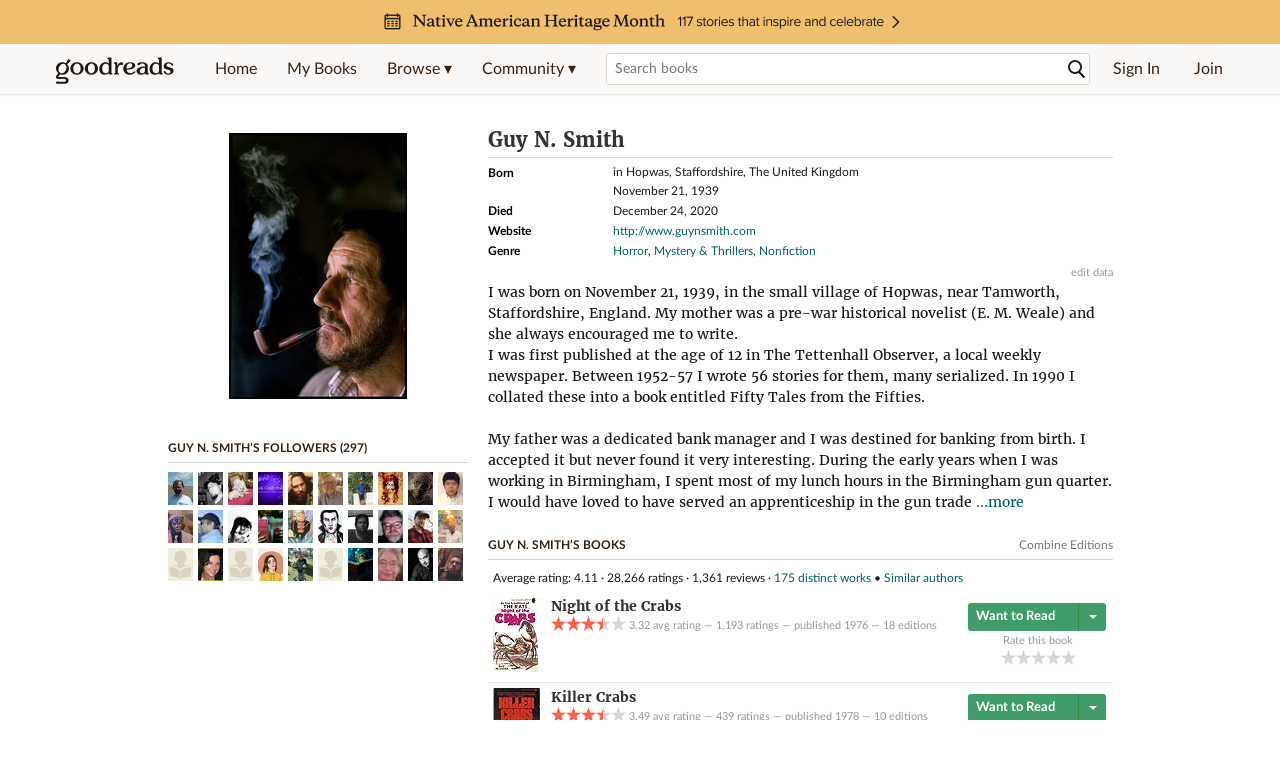

--- FILE ---
content_type: text/html; charset=utf-8
request_url: https://www.goodreads.com/author/show/317159.Guy_N_Smith
body_size: 29850
content:
<!DOCTYPE html>
<html class="desktop withSiteHeaderTopFullImage
">
<head prefix="og: http://ogp.me/ns# fb: http://ogp.me/ns/fb# good_reads: http://ogp.me/ns/fb/good_reads#">
  <title>Guy N. Smith (Author of Night of the Crabs)</title>

<meta content='About Guy N. Smith: I was born on November 21, 1939, in the small village of Hopwas, near Tamworth, Staffordshire, England. My mother was a pre-war histo...' name='description'>
<meta content='telephone=no' name='format-detection'>
<link href='https://www.goodreads.com/author/show/317159.Guy_N_Smith' rel='canonical'>
  <!-- OPEN GRAPH-->
  <meta content='2415071772' property='fb:app_id'>
<meta content='books.author' property='og:type'>
<meta content='Guy N. Smith' property='og:title'>
<meta content='Author of Killer Crabs, The Origin of the Crabs, and The Slime Beast' property='og:description'>
<meta content='https://images.gr-assets.com/authors/1251396178p8/317159.jpg' property='og:image'>
<meta content='https://www.goodreads.com/author/show/317159.Guy_N_Smith' property='og:url'>
<meta content='https://www.goodreads.com/book/show/970065.Killer_Crabs' property='books:book'>
<meta content='https://www.goodreads.com/book/show/1862604.The_Origin_of_the_Crabs' property='books:book'>
<meta content='https://www.goodreads.com/book/show/6635191-the-slime-beast' property='books:book'>


  <meta itemprop="image" content="https://images.gr-assets.com/authors/1251396178p5/317159.jpg">




    <script type="text/javascript"> var ue_t0=window.ue_t0||+new Date();
 </script>
  <script type="text/javascript">
    var ue_mid = "A1PQBFHBHS6YH1";
    var ue_sn = "www.goodreads.com";
    var ue_furl = "fls-na.amazon.com";
    var ue_sid = "771-9367402-1321641";
    var ue_id = "NATR0STQXRHA35V6MZ08";

    (function(e){var c=e;var a=c.ue||{};a.main_scope="mainscopecsm";a.q=[];a.t0=c.ue_t0||+new Date();a.d=g;function g(h){return +new Date()-(h?0:a.t0)}function d(h){return function(){a.q.push({n:h,a:arguments,t:a.d()})}}function b(m,l,h,j,i){var k={m:m,f:l,l:h,c:""+j,err:i,fromOnError:1,args:arguments};c.ueLogError(k);return false}b.skipTrace=1;e.onerror=b;function f(){c.uex("ld")}if(e.addEventListener){e.addEventListener("load",f,false)}else{if(e.attachEvent){e.attachEvent("onload",f)}}a.tag=d("tag");a.log=d("log");a.reset=d("rst");c.ue_csm=c;c.ue=a;c.ueLogError=d("err");c.ues=d("ues");c.uet=d("uet");c.uex=d("uex");c.uet("ue")})(window);(function(e,d){var a=e.ue||{};function c(g){if(!g){return}var f=d.head||d.getElementsByTagName("head")[0]||d.documentElement,h=d.createElement("script");h.async="async";h.src=g;f.insertBefore(h,f.firstChild)}function b(){var k=e.ue_cdn||"m.media-amazon.com",g=e.ue_cdns||"m.media-amazon.com",j="/images/G/01/csminstrumentation/",h=e.ue_file||"ue-full-11e51f253e8ad9d145f4ed644b40f692._V1_.js",f,i;if(h.indexOf("NSTRUMENTATION_FIL")>=0){return}if("ue_https" in e){f=e.ue_https}else{f=e.location&&e.location.protocol=="https:"?1:0}i=f?"https://":"http://";i+=f?g:k;i+=j;i+=h;c(i)}if(!e.ue_inline){if(a.loadUEFull){a.loadUEFull()}else{b()}}a.uels=c;e.ue=a})(window,document);

    if (window.ue && window.ue.tag) { window.ue.tag('author:show:signed_out', ue.main_scope);window.ue.tag('author:show:signed_out:desktop', ue.main_scope); }
  </script>

  <!-- * Copied from https://info.analytics.a2z.com/#/docs/data_collection/csa/onboard */ -->
<script>
  //<![CDATA[
    !function(){function n(n,t){var r=i(n);return t&&(r=r("instance",t)),r}var r=[],c=0,i=function(t){return function(){var n=c++;return r.push([t,[].slice.call(arguments,0),n,{time:Date.now()}]),i(n)}};n._s=r,this.csa=n}();
    
    if (window.csa) {
      window.csa("Config", {
        "Application": "GoodreadsMonolith",
        "Events.SushiEndpoint": "https://unagi.amazon.com/1/events/com.amazon.csm.csa.prod",
        "Events.Namespace": "csa",
        "CacheDetection.RequestID": "NATR0STQXRHA35V6MZ08",
        "ObfuscatedMarketplaceId": "A1PQBFHBHS6YH1"
      });
    
      window.csa("Events")("setEntity", {
        session: { id: "771-9367402-1321641" },
        page: {requestId: "NATR0STQXRHA35V6MZ08", meaningful: "interactive"}
      });
    }
    
    var e = document.createElement("script"); e.src = "https://m.media-amazon.com/images/I/41mrkPcyPwL.js"; document.head.appendChild(e);
  //]]>
</script>


          <script type="text/javascript">
        if (window.Mobvious === undefined) {
          window.Mobvious = {};
        }
        window.Mobvious.device_type = 'desktop';
        </script>


  
<script src="https://s.gr-assets.com/assets/webfontloader-3aab2cc7a05633c1664e2b307cde7dec.js"></script>
<script>
//<![CDATA[

  WebFont.load({
    classes: false,
    custom: {
      families: ["Lato:n4,n7,i4", "Merriweather:n4,n7,i4"],
      urls: ["https://s.gr-assets.com/assets/gr/fonts-cf24b9fb9a07049b1cf20d385104c1a8.css"]
    }
  });

//]]>
</script>

  <link rel="stylesheet" media="all" href="https://s.gr-assets.com/assets/goodreads-3aa3f48797dfa199dc7156248f23b574.css" />

  <style type="text/css" media="screen">
  .dataTitle {
    color: black;
    font-weight: bold;
    width: 20%;
    float: left;
    margin: 1px 0px;
  }
  .dataItem {
    float: left;
    width: 75%;
    margin: 1px 0px;
  }

  .bigGreyBox {
    width: 100%;
  }
</style>


  <link rel="stylesheet" media="screen" href="https://s.gr-assets.com/assets/common_images-f5630939f2056b14f661a80fa8503dca.css" />

  <script type="text/javascript">
    window.CKEDITOR_BASEPATH = 'https://s.gr-assets.com/assets/ckeditor/';
  </script>

  <script src="https://s.gr-assets.com/assets/desktop/libraries-c07ee2e4be9ade4a64546b3ec60b523b.js"></script>
  <script src="https://s.gr-assets.com/assets/application-0c5d671c01c08b7d150d11a9d8a2c32c.js"></script>

    <script>
  //<![CDATA[
    var gptAdSlots = gptAdSlots || [];
    var googletag = googletag || {};
    googletag.cmd = googletag.cmd || [];
    (function() {
      var gads = document.createElement("script");
      gads.async = true;
      gads.type = "text/javascript";
      var useSSL = "https:" == document.location.protocol;
      gads.src = (useSSL ? "https:" : "http:") +
      "//securepubads.g.doubleclick.net/tag/js/gpt.js";
      var node = document.getElementsByTagName("script")[0];
      node.parentNode.insertBefore(gads, node);
    })();
    // page settings
  //]]>
</script>
<script>
  //<![CDATA[
    googletag.cmd.push(function() {
      googletag.pubads().setTargeting("sid", "osid.f7a3b0df9c756de5981e54248e069569");
    googletag.pubads().setTargeting("grsession", "osid.f7a3b0df9c756de5981e54248e069569");
    googletag.pubads().setTargeting("surface", "desktop");
    googletag.pubads().setTargeting("signedin", "false");
    googletag.pubads().setTargeting("gr_author", "false");
    googletag.pubads().setTargeting("author", [317159]);
    googletag.pubads().setTargeting("shelf", ["2025","ebook","2013","aquatichorror","classics","notatlibrary","reviewed","2014","2021","tbr","ownebook","notinterested"]);
    googletag.pubads().setTargeting("tags", ["1106498"]);
    googletag.pubads().setTargeting("gtargeting", "s27to3d1");
    googletag.pubads().setTargeting("resource", "Author_317159");
      googletag.pubads().enableAsyncRendering();
      googletag.pubads().enableSingleRequest();
      googletag.pubads().collapseEmptyDivs(true);
      googletag.pubads().disableInitialLoad();
      googletag.enableServices();
    });
  //]]>
</script>
<script>
  //<![CDATA[
    ! function(a9, a, p, s, t, A, g) {
      if (a[a9]) return;
    
      function q(c, r) {
        a[a9]._Q.push([c, r])
      }
      a[a9] = {
      init: function() {
        q("i", arguments)
      },
      fetchBids: function() {
        q("f", arguments)
      },
      setDisplayBids: function() {},
        _Q: []
      };
      A = p.createElement(s);
      A.async = !0;
      A.src = t;
      g = p.getElementsByTagName(s)[0];
      g.parentNode.insertBefore(A, g)
    }("apstag", window, document, "script", "//c.amazon-adsystem.com/aax2/apstag.js");
    
    apstag.init({
      pubID: '3211', adServer: 'googletag', bidTimeout: 4e3, deals: true, params: { aps_privacy: '1YN' }
    });
  //]]>
</script>



  <meta name="csrf-param" content="authenticity_token" />
<meta name="csrf-token" content="+e7iJZ8dtCM6Kol3FBVeQX3CmJsZB4ujL1wbczF02yUsLrPpLAXoixE/kpoEFhJmeLHCdSl2ufXDQu5YbJ54Ig==" />,

  <meta name="request-id" content="7388JRT6VA75JTRFK6P1" />

    <script src="https://s.gr-assets.com/assets/react_client_side/external_dependencies-2e2b90fafc.js" defer="defer"></script>
<script src="https://s.gr-assets.com/assets/react_client_side/site_header-d8292dee52.js" defer="defer"></script>
<script src="https://s.gr-assets.com/assets/react_client_side/custom_react_ujs-b1220d5e0a4820e90b905c302fc5cb52.js" defer="defer"></script>


    <script type="text/javascript" charset="utf-8">
    Event.observe(window, 'load', function() {
      $$('.authorBlogPost .body img').each(function(img) {
        img.scaleToMaxWidth(385);
      });

      var hash = window.location.hash.substring(1);
      var showBlogFormLink = document.getElementById('show_external_blog_form');
      if (hash === 'blog' && showBlogFormLink) {
        showBlogFormLink.click();
      }

    });
  </script>
<script>
  //<![CDATA[
    $grfb.init.done(function() {
      if (this.auth.status === "not_authorized") {
        // logged into Facebook user but not a GR app user; show FB button
        $j("#generalRegPrompt").hide();
      } else {
        $j("#facebookRegPrompt").hide();
      }
      $j("#connectPrompt").show();
    });
  //]]>
</script>


  
  
  

  <link rel="search" type="application/opensearchdescription+xml" href="/opensearch.xml" title="Goodreads">

    <meta name="description" content="About Guy N. Smith: I was born on November 21, 1939, in the small village of Hopwas, near Tamworth, Staffordshire, England. My mother was a pre-war histo...">


  <meta content='summary' name='twitter:card'>
<meta content='@goodreads' name='twitter:site'>
<meta content='Guy N. Smith (Author of Night of the Crabs)' name='twitter:title'>
<meta content='About Guy N. Smith: I was born on November 21, 1939, in the small village of Hopwas, near Tamworth, Staffordshire, England. My mother was a pre-war histo...' name='twitter:description'>


  <meta name="verify-v1" content="cEf8XOH0pulh1aYQeZ1gkXHsQ3dMPSyIGGYqmF53690=">
  <meta name="google-site-verification" content="PfFjeZ9OK1RrUrKlmAPn_iZJ_vgHaZO1YQ-QlG2VsJs" />
  <meta name="apple-itunes-app" content="app-id=355833469">
</head>


<body class="">
<div data-react-class="ReactComponents.StoresInitializer" data-react-props="{}"><noscript data-reactid=".1pmx14lszm" data-react-checksum="-1450503893"></noscript></div>

<script src="https://s.gr-assets.com/assets/fb_dep_form-e2e4a0d9dc062011458143c32b2d789b.js"></script>

<div class="content" id="bodycontainer" style="">
    <script>
  //<![CDATA[
    var initializeGrfb = function() {
      $grfb.initialize({
        appId: "2415071772"
      });
    };
    if (typeof $grfb !== "undefined") {
      initializeGrfb();
    } else {
      window.addEventListener("DOMContentLoaded", function() {
        if (typeof $grfb !== "undefined") {
          initializeGrfb();
        }
      });
    }
  //]]>
</script>

<script>
  //<![CDATA[
    function loadScript(url, callback) {
      var script = document.createElement("script");
      script.type = "text/javascript";
    
      if (script.readyState) {  //Internet Explorer
          script.onreadystatechange = function() {
            if (script.readyState == "loaded" ||
                    script.readyState == "complete") {
              script.onreadystatechange = null;
              callback();
            }
          };
      } else {  //Other browsers
        script.onload = function() {
          callback();
        };
      }
    
      script.src = url;
      document.getElementsByTagName("head")[0].appendChild(script);
    }
    
    function initAppleId() {
      AppleID.auth.init({
        clientId : 'com.goodreads.app', 
        scope : 'name email',
        redirectURI: 'https://www.goodreads.com/apple_users/sign_in_with_apple_web',
        state: 'apple_oauth_state_bfea2c7a-eb58-42a9-b0fd-e0857d4f50c9'
      });
    }
    
    var initializeSiwa = function() {
      var APPLE_SIGN_IN_JS_URL =  "https://appleid.cdn-apple.com/appleauth/static/jsapi/appleid/1/en_US/appleid.auth.js"
      loadScript(APPLE_SIGN_IN_JS_URL, initAppleId);
    };
    if (typeof AppleID !== "undefined") {
      initAppleId();
    } else {
      initializeSiwa();
    }
  //]]>
</script>

<div class='siteHeader'>
<div data-react-class="ReactComponents.HeaderStoreConnector" data-react-props="{&quot;myBooksUrl&quot;:&quot;/review/list?ref=nav_mybooks&quot;,&quot;browseUrl&quot;:&quot;/book?ref=nav_brws&quot;,&quot;recommendationsUrl&quot;:&quot;/recommendations?ref=nav_brws_recs&quot;,&quot;choiceAwardsUrl&quot;:&quot;/choiceawards?ref=nav_brws_gca&quot;,&quot;genresIndexUrl&quot;:&quot;/genres?ref=nav_brws_genres&quot;,&quot;giveawayUrl&quot;:&quot;/giveaway?ref=nav_brws_giveaways&quot;,&quot;exploreUrl&quot;:&quot;/book?ref=nav_brws_explore&quot;,&quot;homeUrl&quot;:&quot;/?ref=nav_home&quot;,&quot;listUrl&quot;:&quot;/list?ref=nav_brws_lists&quot;,&quot;newsUrl&quot;:&quot;/news?ref=nav_brws_news&quot;,&quot;communityUrl&quot;:&quot;/group?ref=nav_comm&quot;,&quot;groupsUrl&quot;:&quot;/group?ref=nav_comm_groups&quot;,&quot;quotesUrl&quot;:&quot;/quotes?ref=nav_comm_quotes&quot;,&quot;featuredAskAuthorUrl&quot;:&quot;/ask_the_author?ref=nav_comm_askauthor&quot;,&quot;autocompleteUrl&quot;:&quot;/book/auto_complete&quot;,&quot;defaultLogoActionUrl&quot;:&quot;/&quot;,&quot;topFullImage&quot;:{&quot;clickthroughUrl&quot;:&quot;https://www.goodreads.com/blog/show/2956?ref=nahm_eb&quot;,&quot;altText&quot;:&quot;Native American Heritage Month &quot;,&quot;backgroundColor&quot;:&quot;#F0BF6E&quot;,&quot;xs&quot;:{&quot;1x&quot;:&quot;https://i.gr-assets.com/images/S/compressed.photo.goodreads.com/siteheaderbannerimages/1761327221i/599.jpg&quot;,&quot;2x&quot;:&quot;https://i.gr-assets.com/images/S/compressed.photo.goodreads.com/siteheaderbannerimages/1761327227i/600.jpg&quot;},&quot;md&quot;:{&quot;1x&quot;:&quot;https://i.gr-assets.com/images/S/compressed.photo.goodreads.com/siteheaderbannerimages/1761327210i/597.jpg&quot;,&quot;2x&quot;:&quot;https://i.gr-assets.com/images/S/compressed.photo.goodreads.com/siteheaderbannerimages/1761327216i/598.jpg&quot;}},&quot;logo&quot;:{&quot;clickthroughUrl&quot;:&quot;/&quot;,&quot;altText&quot;:&quot;Goodreads Home&quot;},&quot;searchPath&quot;:&quot;/search&quot;,&quot;newReleasesUrl&quot;:&quot;/book/popular_by_date/2025/11?ref=nav_brws_newrels&quot;,&quot;signInUrl&quot;:&quot;/user/sign_in&quot;,&quot;signUpUrl&quot;:&quot;/user/sign_up&quot;,&quot;signInWithReturnUrl&quot;:true,&quot;deployServices&quot;:[],&quot;defaultLogoAltText&quot;:&quot;Goodreads Home&quot;,&quot;mobviousDeviceType&quot;:&quot;desktop&quot;}"><header data-reactid=".s5a3ze9m38" data-react-checksum="1042430398"><div class="siteHeader__topFullImageContainer" style="background-color:#F0BF6E;" data-reactid=".s5a3ze9m38.0"><a class="siteHeader__topFullImageLink" href="https://www.goodreads.com/blog/show/2956?ref=nahm_eb" data-reactid=".s5a3ze9m38.0.0"><picture data-reactid=".s5a3ze9m38.0.0.0"><source media="(min-width: 768px)" srcset="https://i.gr-assets.com/images/S/compressed.photo.goodreads.com/siteheaderbannerimages/1761327210i/597.jpg 1x, https://i.gr-assets.com/images/S/compressed.photo.goodreads.com/siteheaderbannerimages/1761327216i/598.jpg 2x" data-reactid=".s5a3ze9m38.0.0.0.0"/><img alt="Native American Heritage Month " class="siteHeader__topFullImage" src="https://i.gr-assets.com/images/S/compressed.photo.goodreads.com/siteheaderbannerimages/1761327221i/599.jpg" srcset="https://i.gr-assets.com/images/S/compressed.photo.goodreads.com/siteheaderbannerimages/1761327227i/600.jpg 2x" data-reactid=".s5a3ze9m38.0.0.0.1"/></picture></a></div><div class="siteHeader__topLine gr-box gr-box--withShadow" data-reactid=".s5a3ze9m38.1"><div class="siteHeader__contents" data-reactid=".s5a3ze9m38.1.0"><div class="siteHeader__topLevelItem siteHeader__topLevelItem--searchIcon" data-reactid=".s5a3ze9m38.1.0.0"><button class="siteHeader__searchIcon gr-iconButton" aria-label="Toggle search" type="button" data-ux-click="true" data-reactid=".s5a3ze9m38.1.0.0.0"></button></div><a href="/" class="siteHeader__logo" aria-label="Goodreads Home" title="Goodreads Home" data-reactid=".s5a3ze9m38.1.0.1"></a><nav class="siteHeader__primaryNavInline" data-reactid=".s5a3ze9m38.1.0.2"><ul role="menu" class="siteHeader__menuList" data-reactid=".s5a3ze9m38.1.0.2.0"><li class="siteHeader__topLevelItem siteHeader__topLevelItem--home" data-reactid=".s5a3ze9m38.1.0.2.0.0"><a href="/?ref=nav_home" class="siteHeader__topLevelLink" data-reactid=".s5a3ze9m38.1.0.2.0.0.0">Home</a></li><li class="siteHeader__topLevelItem" data-reactid=".s5a3ze9m38.1.0.2.0.1"><a href="/review/list?ref=nav_mybooks" class="siteHeader__topLevelLink" data-reactid=".s5a3ze9m38.1.0.2.0.1.0">My Books</a></li><li class="siteHeader__topLevelItem" data-reactid=".s5a3ze9m38.1.0.2.0.2"><div class="primaryNavMenu primaryNavMenu--siteHeaderBrowseMenu ignore-react-onclickoutside" data-reactid=".s5a3ze9m38.1.0.2.0.2.0"><a class="primaryNavMenu__trigger primaryNavMenu__trigger--siteHeaderBrowseMenu" href="/book?ref=nav_brws" role="button" aria-haspopup="true" aria-expanded="false" data-ux-click="true" data-reactid=".s5a3ze9m38.1.0.2.0.2.0.0"><span data-reactid=".s5a3ze9m38.1.0.2.0.2.0.0.0">Browse ▾</span></a><div class="primaryNavMenu__menu gr-box gr-box--withShadowLarge wide" role="menu" data-reactid=".s5a3ze9m38.1.0.2.0.2.0.1"><div class="siteHeader__browseMenuDropdown" data-reactid=".s5a3ze9m38.1.0.2.0.2.0.1.0"><ul class="siteHeader__subNav" data-reactid=".s5a3ze9m38.1.0.2.0.2.0.1.0.0"><li role="menuitem Recommendations" class="menuLink" aria-label="Recommendations" data-reactid=".s5a3ze9m38.1.0.2.0.2.0.1.0.0.0"><a href="/recommendations?ref=nav_brws_recs" class="siteHeader__subNavLink" data-reactid=".s5a3ze9m38.1.0.2.0.2.0.1.0.0.0.0">Recommendations</a></li><li role="menuitem Choice Awards" class="menuLink" aria-label="Choice Awards" data-reactid=".s5a3ze9m38.1.0.2.0.2.0.1.0.0.1"><a href="/choiceawards?ref=nav_brws_gca" class="siteHeader__subNavLink" data-reactid=".s5a3ze9m38.1.0.2.0.2.0.1.0.0.1.0">Choice Awards</a></li><li role="menuitem Genres" class="menuLink" aria-label="Genres" data-reactid=".s5a3ze9m38.1.0.2.0.2.0.1.0.0.2"><a href="/genres?ref=nav_brws_genres" class="siteHeader__subNavLink siteHeader__subNavLink--genresIndex" data-reactid=".s5a3ze9m38.1.0.2.0.2.0.1.0.0.2.0">Genres</a></li><li role="menuitem Giveaways" class="menuLink" aria-label="Giveaways" data-reactid=".s5a3ze9m38.1.0.2.0.2.0.1.0.0.3"><a href="/giveaway?ref=nav_brws_giveaways" class="siteHeader__subNavLink" data-reactid=".s5a3ze9m38.1.0.2.0.2.0.1.0.0.3.0">Giveaways</a></li><li role="menuitem New Releases" class="menuLink" aria-label="New Releases" data-reactid=".s5a3ze9m38.1.0.2.0.2.0.1.0.0.4"><a href="/book/popular_by_date/2025/11?ref=nav_brws_newrels" class="siteHeader__subNavLink" data-reactid=".s5a3ze9m38.1.0.2.0.2.0.1.0.0.4.0">New Releases</a></li><li role="menuitem Lists" class="menuLink" aria-label="Lists" data-reactid=".s5a3ze9m38.1.0.2.0.2.0.1.0.0.5"><a href="/list?ref=nav_brws_lists" class="siteHeader__subNavLink" data-reactid=".s5a3ze9m38.1.0.2.0.2.0.1.0.0.5.0">Lists</a></li><li role="menuitem Explore" class="menuLink" aria-label="Explore" data-reactid=".s5a3ze9m38.1.0.2.0.2.0.1.0.0.6"><a href="/book?ref=nav_brws_explore" class="siteHeader__subNavLink" data-reactid=".s5a3ze9m38.1.0.2.0.2.0.1.0.0.6.0">Explore</a></li><li role="menuitem News &amp; Interviews" class="menuLink" aria-label="News &amp; Interviews" data-reactid=".s5a3ze9m38.1.0.2.0.2.0.1.0.0.7"><a href="/news?ref=nav_brws_news" class="siteHeader__subNavLink" data-reactid=".s5a3ze9m38.1.0.2.0.2.0.1.0.0.7.0">News &amp; Interviews</a></li></ul><div class="siteHeader__spotlight siteHeader__spotlight--withoutSubMenu" data-reactid=".s5a3ze9m38.1.0.2.0.2.0.1.0.1"><div class="genreListContainer" data-reactid=".s5a3ze9m38.1.0.2.0.2.0.1.0.1.0"><div class="siteHeader__heading siteHeader__title" data-reactid=".s5a3ze9m38.1.0.2.0.2.0.1.0.1.0.0">Genres</div><ul class="genreList" data-reactid=".s5a3ze9m38.1.0.2.0.2.0.1.0.1.0.1:$genreList0"><li role="menuitem" class="genreList__genre" data-reactid=".s5a3ze9m38.1.0.2.0.2.0.1.0.1.0.1:$genreList0.0:$Art"><a href="/genres/art" class="genreList__genreLink gr-hyperlink gr-hyperlink--naked" data-reactid=".s5a3ze9m38.1.0.2.0.2.0.1.0.1.0.1:$genreList0.0:$Art.0">Art</a></li><li role="menuitem" class="genreList__genre" data-reactid=".s5a3ze9m38.1.0.2.0.2.0.1.0.1.0.1:$genreList0.0:$Biography"><a href="/genres/biography" class="genreList__genreLink gr-hyperlink gr-hyperlink--naked" data-reactid=".s5a3ze9m38.1.0.2.0.2.0.1.0.1.0.1:$genreList0.0:$Biography.0">Biography</a></li><li role="menuitem" class="genreList__genre" data-reactid=".s5a3ze9m38.1.0.2.0.2.0.1.0.1.0.1:$genreList0.0:$Business"><a href="/genres/business" class="genreList__genreLink gr-hyperlink gr-hyperlink--naked" data-reactid=".s5a3ze9m38.1.0.2.0.2.0.1.0.1.0.1:$genreList0.0:$Business.0">Business</a></li><li role="menuitem" class="genreList__genre" data-reactid=".s5a3ze9m38.1.0.2.0.2.0.1.0.1.0.1:$genreList0.0:$Children&#x27;s"><a href="/genres/children-s" class="genreList__genreLink gr-hyperlink gr-hyperlink--naked" data-reactid=".s5a3ze9m38.1.0.2.0.2.0.1.0.1.0.1:$genreList0.0:$Children&#x27;s.0">Children&#x27;s</a></li><li role="menuitem" class="genreList__genre" data-reactid=".s5a3ze9m38.1.0.2.0.2.0.1.0.1.0.1:$genreList0.0:$Christian"><a href="/genres/christian" class="genreList__genreLink gr-hyperlink gr-hyperlink--naked" data-reactid=".s5a3ze9m38.1.0.2.0.2.0.1.0.1.0.1:$genreList0.0:$Christian.0">Christian</a></li><li role="menuitem" class="genreList__genre" data-reactid=".s5a3ze9m38.1.0.2.0.2.0.1.0.1.0.1:$genreList0.0:$Classics"><a href="/genres/classics" class="genreList__genreLink gr-hyperlink gr-hyperlink--naked" data-reactid=".s5a3ze9m38.1.0.2.0.2.0.1.0.1.0.1:$genreList0.0:$Classics.0">Classics</a></li><li role="menuitem" class="genreList__genre" data-reactid=".s5a3ze9m38.1.0.2.0.2.0.1.0.1.0.1:$genreList0.0:$Comics"><a href="/genres/comics" class="genreList__genreLink gr-hyperlink gr-hyperlink--naked" data-reactid=".s5a3ze9m38.1.0.2.0.2.0.1.0.1.0.1:$genreList0.0:$Comics.0">Comics</a></li><li role="menuitem" class="genreList__genre" data-reactid=".s5a3ze9m38.1.0.2.0.2.0.1.0.1.0.1:$genreList0.0:$Cookbooks"><a href="/genres/cookbooks" class="genreList__genreLink gr-hyperlink gr-hyperlink--naked" data-reactid=".s5a3ze9m38.1.0.2.0.2.0.1.0.1.0.1:$genreList0.0:$Cookbooks.0">Cookbooks</a></li><li role="menuitem" class="genreList__genre" data-reactid=".s5a3ze9m38.1.0.2.0.2.0.1.0.1.0.1:$genreList0.0:$Ebooks"><a href="/genres/ebooks" class="genreList__genreLink gr-hyperlink gr-hyperlink--naked" data-reactid=".s5a3ze9m38.1.0.2.0.2.0.1.0.1.0.1:$genreList0.0:$Ebooks.0">Ebooks</a></li><li role="menuitem" class="genreList__genre" data-reactid=".s5a3ze9m38.1.0.2.0.2.0.1.0.1.0.1:$genreList0.0:$Fantasy"><a href="/genres/fantasy" class="genreList__genreLink gr-hyperlink gr-hyperlink--naked" data-reactid=".s5a3ze9m38.1.0.2.0.2.0.1.0.1.0.1:$genreList0.0:$Fantasy.0">Fantasy</a></li></ul><ul class="genreList" data-reactid=".s5a3ze9m38.1.0.2.0.2.0.1.0.1.0.1:$genreList1"><li role="menuitem" class="genreList__genre" data-reactid=".s5a3ze9m38.1.0.2.0.2.0.1.0.1.0.1:$genreList1.0:$Fiction"><a href="/genres/fiction" class="genreList__genreLink gr-hyperlink gr-hyperlink--naked" data-reactid=".s5a3ze9m38.1.0.2.0.2.0.1.0.1.0.1:$genreList1.0:$Fiction.0">Fiction</a></li><li role="menuitem" class="genreList__genre" data-reactid=".s5a3ze9m38.1.0.2.0.2.0.1.0.1.0.1:$genreList1.0:$Graphic Novels"><a href="/genres/graphic-novels" class="genreList__genreLink gr-hyperlink gr-hyperlink--naked" data-reactid=".s5a3ze9m38.1.0.2.0.2.0.1.0.1.0.1:$genreList1.0:$Graphic Novels.0">Graphic Novels</a></li><li role="menuitem" class="genreList__genre" data-reactid=".s5a3ze9m38.1.0.2.0.2.0.1.0.1.0.1:$genreList1.0:$Historical Fiction"><a href="/genres/historical-fiction" class="genreList__genreLink gr-hyperlink gr-hyperlink--naked" data-reactid=".s5a3ze9m38.1.0.2.0.2.0.1.0.1.0.1:$genreList1.0:$Historical Fiction.0">Historical Fiction</a></li><li role="menuitem" class="genreList__genre" data-reactid=".s5a3ze9m38.1.0.2.0.2.0.1.0.1.0.1:$genreList1.0:$History"><a href="/genres/history" class="genreList__genreLink gr-hyperlink gr-hyperlink--naked" data-reactid=".s5a3ze9m38.1.0.2.0.2.0.1.0.1.0.1:$genreList1.0:$History.0">History</a></li><li role="menuitem" class="genreList__genre" data-reactid=".s5a3ze9m38.1.0.2.0.2.0.1.0.1.0.1:$genreList1.0:$Horror"><a href="/genres/horror" class="genreList__genreLink gr-hyperlink gr-hyperlink--naked" data-reactid=".s5a3ze9m38.1.0.2.0.2.0.1.0.1.0.1:$genreList1.0:$Horror.0">Horror</a></li><li role="menuitem" class="genreList__genre" data-reactid=".s5a3ze9m38.1.0.2.0.2.0.1.0.1.0.1:$genreList1.0:$Memoir"><a href="/genres/memoir" class="genreList__genreLink gr-hyperlink gr-hyperlink--naked" data-reactid=".s5a3ze9m38.1.0.2.0.2.0.1.0.1.0.1:$genreList1.0:$Memoir.0">Memoir</a></li><li role="menuitem" class="genreList__genre" data-reactid=".s5a3ze9m38.1.0.2.0.2.0.1.0.1.0.1:$genreList1.0:$Music"><a href="/genres/music" class="genreList__genreLink gr-hyperlink gr-hyperlink--naked" data-reactid=".s5a3ze9m38.1.0.2.0.2.0.1.0.1.0.1:$genreList1.0:$Music.0">Music</a></li><li role="menuitem" class="genreList__genre" data-reactid=".s5a3ze9m38.1.0.2.0.2.0.1.0.1.0.1:$genreList1.0:$Mystery"><a href="/genres/mystery" class="genreList__genreLink gr-hyperlink gr-hyperlink--naked" data-reactid=".s5a3ze9m38.1.0.2.0.2.0.1.0.1.0.1:$genreList1.0:$Mystery.0">Mystery</a></li><li role="menuitem" class="genreList__genre" data-reactid=".s5a3ze9m38.1.0.2.0.2.0.1.0.1.0.1:$genreList1.0:$Nonfiction"><a href="/genres/non-fiction" class="genreList__genreLink gr-hyperlink gr-hyperlink--naked" data-reactid=".s5a3ze9m38.1.0.2.0.2.0.1.0.1.0.1:$genreList1.0:$Nonfiction.0">Nonfiction</a></li><li role="menuitem" class="genreList__genre" data-reactid=".s5a3ze9m38.1.0.2.0.2.0.1.0.1.0.1:$genreList1.0:$Poetry"><a href="/genres/poetry" class="genreList__genreLink gr-hyperlink gr-hyperlink--naked" data-reactid=".s5a3ze9m38.1.0.2.0.2.0.1.0.1.0.1:$genreList1.0:$Poetry.0">Poetry</a></li></ul><ul class="genreList" data-reactid=".s5a3ze9m38.1.0.2.0.2.0.1.0.1.0.1:$genreList2"><li role="menuitem" class="genreList__genre" data-reactid=".s5a3ze9m38.1.0.2.0.2.0.1.0.1.0.1:$genreList2.0:$Psychology"><a href="/genres/psychology" class="genreList__genreLink gr-hyperlink gr-hyperlink--naked" data-reactid=".s5a3ze9m38.1.0.2.0.2.0.1.0.1.0.1:$genreList2.0:$Psychology.0">Psychology</a></li><li role="menuitem" class="genreList__genre" data-reactid=".s5a3ze9m38.1.0.2.0.2.0.1.0.1.0.1:$genreList2.0:$Romance"><a href="/genres/romance" class="genreList__genreLink gr-hyperlink gr-hyperlink--naked" data-reactid=".s5a3ze9m38.1.0.2.0.2.0.1.0.1.0.1:$genreList2.0:$Romance.0">Romance</a></li><li role="menuitem" class="genreList__genre" data-reactid=".s5a3ze9m38.1.0.2.0.2.0.1.0.1.0.1:$genreList2.0:$Science"><a href="/genres/science" class="genreList__genreLink gr-hyperlink gr-hyperlink--naked" data-reactid=".s5a3ze9m38.1.0.2.0.2.0.1.0.1.0.1:$genreList2.0:$Science.0">Science</a></li><li role="menuitem" class="genreList__genre" data-reactid=".s5a3ze9m38.1.0.2.0.2.0.1.0.1.0.1:$genreList2.0:$Science Fiction"><a href="/genres/science-fiction" class="genreList__genreLink gr-hyperlink gr-hyperlink--naked" data-reactid=".s5a3ze9m38.1.0.2.0.2.0.1.0.1.0.1:$genreList2.0:$Science Fiction.0">Science Fiction</a></li><li role="menuitem" class="genreList__genre" data-reactid=".s5a3ze9m38.1.0.2.0.2.0.1.0.1.0.1:$genreList2.0:$Self Help"><a href="/genres/self-help" class="genreList__genreLink gr-hyperlink gr-hyperlink--naked" data-reactid=".s5a3ze9m38.1.0.2.0.2.0.1.0.1.0.1:$genreList2.0:$Self Help.0">Self Help</a></li><li role="menuitem" class="genreList__genre" data-reactid=".s5a3ze9m38.1.0.2.0.2.0.1.0.1.0.1:$genreList2.0:$Sports"><a href="/genres/sports" class="genreList__genreLink gr-hyperlink gr-hyperlink--naked" data-reactid=".s5a3ze9m38.1.0.2.0.2.0.1.0.1.0.1:$genreList2.0:$Sports.0">Sports</a></li><li role="menuitem" class="genreList__genre" data-reactid=".s5a3ze9m38.1.0.2.0.2.0.1.0.1.0.1:$genreList2.0:$Thriller"><a href="/genres/thriller" class="genreList__genreLink gr-hyperlink gr-hyperlink--naked" data-reactid=".s5a3ze9m38.1.0.2.0.2.0.1.0.1.0.1:$genreList2.0:$Thriller.0">Thriller</a></li><li role="menuitem" class="genreList__genre" data-reactid=".s5a3ze9m38.1.0.2.0.2.0.1.0.1.0.1:$genreList2.0:$Travel"><a href="/genres/travel" class="genreList__genreLink gr-hyperlink gr-hyperlink--naked" data-reactid=".s5a3ze9m38.1.0.2.0.2.0.1.0.1.0.1:$genreList2.0:$Travel.0">Travel</a></li><li role="menuitem" class="genreList__genre" data-reactid=".s5a3ze9m38.1.0.2.0.2.0.1.0.1.0.1:$genreList2.0:$Young Adult"><a href="/genres/young-adult" class="genreList__genreLink gr-hyperlink gr-hyperlink--naked" data-reactid=".s5a3ze9m38.1.0.2.0.2.0.1.0.1.0.1:$genreList2.0:$Young Adult.0">Young Adult</a></li><li role="menuitem" class="genreList__genre" data-reactid=".s5a3ze9m38.1.0.2.0.2.0.1.0.1.0.1:$genreList2.1"><a href="/genres" class="genreList__genreLink gr-hyperlink gr-hyperlink--naked" data-reactid=".s5a3ze9m38.1.0.2.0.2.0.1.0.1.0.1:$genreList2.1.0">More Genres</a></li></ul></div></div></div></div></div></li><li class="siteHeader__topLevelItem siteHeader__topLevelItem--community" data-reactid=".s5a3ze9m38.1.0.2.0.3"><div class="primaryNavMenu ignore-react-onclickoutside" data-reactid=".s5a3ze9m38.1.0.2.0.3.0"><a class="primaryNavMenu__trigger" href="/group?ref=nav_comm" role="button" aria-haspopup="true" aria-expanded="false" data-ux-click="true" data-reactid=".s5a3ze9m38.1.0.2.0.3.0.0"><span data-reactid=".s5a3ze9m38.1.0.2.0.3.0.0.0">Community ▾</span></a><div class="primaryNavMenu__menu gr-box gr-box--withShadowLarge" role="menu" data-reactid=".s5a3ze9m38.1.0.2.0.3.0.1"><ul class="siteHeader__subNav" data-reactid=".s5a3ze9m38.1.0.2.0.3.0.1.0"><li role="menuitem Groups" class="menuLink" aria-label="Groups" data-reactid=".s5a3ze9m38.1.0.2.0.3.0.1.0.0"><a href="/group?ref=nav_comm_groups" class="siteHeader__subNavLink" data-reactid=".s5a3ze9m38.1.0.2.0.3.0.1.0.0.0">Groups</a></li><li role="menuitem Quotes" class="menuLink" aria-label="Quotes" data-reactid=".s5a3ze9m38.1.0.2.0.3.0.1.0.2"><a href="/quotes?ref=nav_comm_quotes" class="siteHeader__subNavLink" data-reactid=".s5a3ze9m38.1.0.2.0.3.0.1.0.2.0">Quotes</a></li><li role="menuitem Ask the Author" class="menuLink" aria-label="Ask the Author" data-reactid=".s5a3ze9m38.1.0.2.0.3.0.1.0.3"><a href="/ask_the_author?ref=nav_comm_askauthor" class="siteHeader__subNavLink" data-reactid=".s5a3ze9m38.1.0.2.0.3.0.1.0.3.0">Ask the Author</a></li></ul></div></div></li></ul></nav><div accept-charset="UTF-8" class="searchBox searchBox--navbar" data-reactid=".s5a3ze9m38.1.0.3"><form autocomplete="off" action="/search" class="searchBox__form" role="search" aria-label="Search for books to add to your shelves" data-reactid=".s5a3ze9m38.1.0.3.0"><input class="searchBox__input searchBox__input--navbar" autocomplete="off" name="q" type="text" placeholder="Search books" aria-label="Search books" aria-controls="searchResults" data-reactid=".s5a3ze9m38.1.0.3.0.0"/><input type="hidden" name="qid" value="" data-reactid=".s5a3ze9m38.1.0.3.0.1"/><button type="submit" class="searchBox__icon--magnifyingGlass gr-iconButton searchBox__icon searchBox__icon--navbar" aria-label="Search" data-reactid=".s5a3ze9m38.1.0.3.0.2"></button></form></div><ul class="siteHeader__personal" data-reactid=".s5a3ze9m38.1.0.4"><li class="siteHeader__topLevelItem siteHeader__topLevelItem--signedOut" data-reactid=".s5a3ze9m38.1.0.4.0"><a href="/user/sign_in?returnurl=undefined" rel="nofollow" class="siteHeader__topLevelLink" data-reactid=".s5a3ze9m38.1.0.4.0.0">Sign In</a></li><li class="siteHeader__topLevelItem siteHeader__topLevelItem--signedOut" data-reactid=".s5a3ze9m38.1.0.4.1"><a href="/user/sign_up" rel="nofollow" class="siteHeader__topLevelLink" data-reactid=".s5a3ze9m38.1.0.4.1.0">Join</a></li></ul><div class="siteHeader__topLevelItem siteHeader__topLevelItem--signUp" data-reactid=".s5a3ze9m38.1.0.5"><a href="/user/sign_up" class="gr-button gr-button--dark" rel="nofollow" data-reactid=".s5a3ze9m38.1.0.5.0">Sign up</a></div><div class="modal modal--overlay modal--drawer" tabindex="0" data-reactid=".s5a3ze9m38.1.0.7"><div data-reactid=".s5a3ze9m38.1.0.7.0"><div class="modal__close" data-reactid=".s5a3ze9m38.1.0.7.0.0"><button type="button" class="gr-iconButton" data-reactid=".s5a3ze9m38.1.0.7.0.0.0"><img alt="Dismiss" src="//s.gr-assets.com/assets/gr/icons/icon_close_white-dbf4152deeef5bd3915d5d12210bf05f.svg" data-reactid=".s5a3ze9m38.1.0.7.0.0.0.0"/></button></div><div class="modal__content" data-reactid=".s5a3ze9m38.1.0.7.0.1"><div class="personalNavDrawer" data-reactid=".s5a3ze9m38.1.0.7.0.1.0"><div class="personalNavDrawer__personalNavContainer" data-reactid=".s5a3ze9m38.1.0.7.0.1.0.0"><noscript data-reactid=".s5a3ze9m38.1.0.7.0.1.0.0.0"></noscript></div><div class="personalNavDrawer__profileAndLinksContainer" data-reactid=".s5a3ze9m38.1.0.7.0.1.0.1"><div class="personalNavDrawer__profileContainer gr-mediaFlexbox gr-mediaFlexbox--alignItemsCenter" data-reactid=".s5a3ze9m38.1.0.7.0.1.0.1.0"><div class="gr-mediaFlexbox__media" data-reactid=".s5a3ze9m38.1.0.7.0.1.0.1.0.0"><img class="circularIcon circularIcon--large circularIcon--border" data-reactid=".s5a3ze9m38.1.0.7.0.1.0.1.0.0.0"/></div><div class="gr-mediaFlexbox__desc" data-reactid=".s5a3ze9m38.1.0.7.0.1.0.1.0.1"><a class="gr-hyperlink gr-hyperlink--bold" data-reactid=".s5a3ze9m38.1.0.7.0.1.0.1.0.1.0"></a><div class="u-displayBlock" data-reactid=".s5a3ze9m38.1.0.7.0.1.0.1.0.1.1"><a class="gr-hyperlink gr-hyperlink--naked" data-reactid=".s5a3ze9m38.1.0.7.0.1.0.1.0.1.1.0">View profile</a></div></div></div><div class="personalNavDrawer__profileMenuContainer" data-reactid=".s5a3ze9m38.1.0.7.0.1.0.1.1"><ul data-reactid=".s5a3ze9m38.1.0.7.0.1.0.1.1.0"><li role="menuitem Profile" class="menuLink" aria-label="Profile" data-reactid=".s5a3ze9m38.1.0.7.0.1.0.1.1.0.0"><span data-reactid=".s5a3ze9m38.1.0.7.0.1.0.1.1.0.0.0"><a class="siteHeader__subNavLink" data-reactid=".s5a3ze9m38.1.0.7.0.1.0.1.1.0.0.0.0">Profile</a></span></li><li role="menuitem Friends" class="menuLink" aria-label="Friends" data-reactid=".s5a3ze9m38.1.0.7.0.1.0.1.1.0.3"><a class="siteHeader__subNavLink" data-reactid=".s5a3ze9m38.1.0.7.0.1.0.1.1.0.3.0">Friends</a></li><li role="menuitem Groups" class="menuLink" aria-label="Groups" data-reactid=".s5a3ze9m38.1.0.7.0.1.0.1.1.0.4"><span data-reactid=".s5a3ze9m38.1.0.7.0.1.0.1.1.0.4.0"><a class="siteHeader__subNavLink" data-reactid=".s5a3ze9m38.1.0.7.0.1.0.1.1.0.4.0.0"><span data-reactid=".s5a3ze9m38.1.0.7.0.1.0.1.1.0.4.0.0.0">Groups</span></a></span></li><li role="menuitem Discussions" class="menuLink" aria-label="Discussions" data-reactid=".s5a3ze9m38.1.0.7.0.1.0.1.1.0.5"><a class="siteHeader__subNavLink" data-reactid=".s5a3ze9m38.1.0.7.0.1.0.1.1.0.5.0">Discussions</a></li><li role="menuitem Comments" class="menuLink" aria-label="Comments" data-reactid=".s5a3ze9m38.1.0.7.0.1.0.1.1.0.6"><a class="siteHeader__subNavLink" data-reactid=".s5a3ze9m38.1.0.7.0.1.0.1.1.0.6.0">Comments</a></li><li role="menuitem Reading Challenge" class="menuLink" aria-label="Reading Challenge" data-reactid=".s5a3ze9m38.1.0.7.0.1.0.1.1.0.7"><a class="siteHeader__subNavLink" data-reactid=".s5a3ze9m38.1.0.7.0.1.0.1.1.0.7.0">Reading Challenge</a></li><li role="menuitem Kindle Notes &amp; Highlights" class="menuLink" aria-label="Kindle Notes &amp; Highlights" data-reactid=".s5a3ze9m38.1.0.7.0.1.0.1.1.0.8"><a class="siteHeader__subNavLink" data-reactid=".s5a3ze9m38.1.0.7.0.1.0.1.1.0.8.0">Kindle Notes &amp; Highlights</a></li><li role="menuitem Quotes" class="menuLink" aria-label="Quotes" data-reactid=".s5a3ze9m38.1.0.7.0.1.0.1.1.0.9"><a class="siteHeader__subNavLink" data-reactid=".s5a3ze9m38.1.0.7.0.1.0.1.1.0.9.0">Quotes</a></li><li role="menuitem Favorite genres" class="menuLink" aria-label="Favorite genres" data-reactid=".s5a3ze9m38.1.0.7.0.1.0.1.1.0.a"><a class="siteHeader__subNavLink" data-reactid=".s5a3ze9m38.1.0.7.0.1.0.1.1.0.a.0">Favorite genres</a></li><li role="menuitem Friends&#x27; recommendations" class="menuLink" aria-label="Friends&#x27; recommendations" data-reactid=".s5a3ze9m38.1.0.7.0.1.0.1.1.0.b"><span data-reactid=".s5a3ze9m38.1.0.7.0.1.0.1.1.0.b.0"><a class="siteHeader__subNavLink" data-reactid=".s5a3ze9m38.1.0.7.0.1.0.1.1.0.b.0.0"><span data-reactid=".s5a3ze9m38.1.0.7.0.1.0.1.1.0.b.0.0.0">Friends’ recommendations</span></a></span></li><li role="menuitem Account settings" class="menuLink" aria-label="Account settings" data-reactid=".s5a3ze9m38.1.0.7.0.1.0.1.1.0.c"><a class="siteHeader__subNavLink u-topGrayBorder" data-reactid=".s5a3ze9m38.1.0.7.0.1.0.1.1.0.c.0">Account settings</a></li><li role="menuitem Help" class="menuLink" aria-label="Help" data-reactid=".s5a3ze9m38.1.0.7.0.1.0.1.1.0.d"><a class="siteHeader__subNavLink" data-reactid=".s5a3ze9m38.1.0.7.0.1.0.1.1.0.d.0">Help</a></li><li role="menuitem Sign out" class="menuLink" aria-label="Sign out" data-reactid=".s5a3ze9m38.1.0.7.0.1.0.1.1.0.e"><a class="siteHeader__subNavLink" data-method="POST" data-reactid=".s5a3ze9m38.1.0.7.0.1.0.1.1.0.e.0">Sign out</a></li></ul></div></div></div></div></div></div></div></div><div class="headroom-wrapper" data-reactid=".s5a3ze9m38.2"><div style="position:relative;top:0;left:0;right:0;z-index:1;-webkit-transform:translateY(0);-ms-transform:translateY(0);transform:translateY(0);" class="headroom headroom--unfixed" data-reactid=".s5a3ze9m38.2.0"><nav class="siteHeader__primaryNavSeparateLine gr-box gr-box--withShadow" data-reactid=".s5a3ze9m38.2.0.0"><ul role="menu" class="siteHeader__menuList" data-reactid=".s5a3ze9m38.2.0.0.0"><li class="siteHeader__topLevelItem siteHeader__topLevelItem--home" data-reactid=".s5a3ze9m38.2.0.0.0.0"><a href="/?ref=nav_home" class="siteHeader__topLevelLink" data-reactid=".s5a3ze9m38.2.0.0.0.0.0">Home</a></li><li class="siteHeader__topLevelItem" data-reactid=".s5a3ze9m38.2.0.0.0.1"><a href="/review/list?ref=nav_mybooks" class="siteHeader__topLevelLink" data-reactid=".s5a3ze9m38.2.0.0.0.1.0">My Books</a></li><li class="siteHeader__topLevelItem" data-reactid=".s5a3ze9m38.2.0.0.0.2"><div class="primaryNavMenu primaryNavMenu--siteHeaderBrowseMenu ignore-react-onclickoutside" data-reactid=".s5a3ze9m38.2.0.0.0.2.0"><a class="primaryNavMenu__trigger primaryNavMenu__trigger--siteHeaderBrowseMenu" href="/book?ref=nav_brws" role="button" aria-haspopup="true" aria-expanded="false" data-ux-click="true" data-reactid=".s5a3ze9m38.2.0.0.0.2.0.0"><span data-reactid=".s5a3ze9m38.2.0.0.0.2.0.0.0">Browse ▾</span></a><div class="primaryNavMenu__menu gr-box gr-box--withShadowLarge wide" role="menu" data-reactid=".s5a3ze9m38.2.0.0.0.2.0.1"><div class="siteHeader__browseMenuDropdown" data-reactid=".s5a3ze9m38.2.0.0.0.2.0.1.0"><ul class="siteHeader__subNav" data-reactid=".s5a3ze9m38.2.0.0.0.2.0.1.0.0"><li role="menuitem Recommendations" class="menuLink" aria-label="Recommendations" data-reactid=".s5a3ze9m38.2.0.0.0.2.0.1.0.0.0"><a href="/recommendations?ref=nav_brws_recs" class="siteHeader__subNavLink" data-reactid=".s5a3ze9m38.2.0.0.0.2.0.1.0.0.0.0">Recommendations</a></li><li role="menuitem Choice Awards" class="menuLink" aria-label="Choice Awards" data-reactid=".s5a3ze9m38.2.0.0.0.2.0.1.0.0.1"><a href="/choiceawards?ref=nav_brws_gca" class="siteHeader__subNavLink" data-reactid=".s5a3ze9m38.2.0.0.0.2.0.1.0.0.1.0">Choice Awards</a></li><li role="menuitem Genres" class="menuLink" aria-label="Genres" data-reactid=".s5a3ze9m38.2.0.0.0.2.0.1.0.0.2"><a href="/genres?ref=nav_brws_genres" class="siteHeader__subNavLink siteHeader__subNavLink--genresIndex" data-reactid=".s5a3ze9m38.2.0.0.0.2.0.1.0.0.2.0">Genres</a></li><li role="menuitem Giveaways" class="menuLink" aria-label="Giveaways" data-reactid=".s5a3ze9m38.2.0.0.0.2.0.1.0.0.3"><a href="/giveaway?ref=nav_brws_giveaways" class="siteHeader__subNavLink" data-reactid=".s5a3ze9m38.2.0.0.0.2.0.1.0.0.3.0">Giveaways</a></li><li role="menuitem New Releases" class="menuLink" aria-label="New Releases" data-reactid=".s5a3ze9m38.2.0.0.0.2.0.1.0.0.4"><a href="/book/popular_by_date/2025/11?ref=nav_brws_newrels" class="siteHeader__subNavLink" data-reactid=".s5a3ze9m38.2.0.0.0.2.0.1.0.0.4.0">New Releases</a></li><li role="menuitem Lists" class="menuLink" aria-label="Lists" data-reactid=".s5a3ze9m38.2.0.0.0.2.0.1.0.0.5"><a href="/list?ref=nav_brws_lists" class="siteHeader__subNavLink" data-reactid=".s5a3ze9m38.2.0.0.0.2.0.1.0.0.5.0">Lists</a></li><li role="menuitem Explore" class="menuLink" aria-label="Explore" data-reactid=".s5a3ze9m38.2.0.0.0.2.0.1.0.0.6"><a href="/book?ref=nav_brws_explore" class="siteHeader__subNavLink" data-reactid=".s5a3ze9m38.2.0.0.0.2.0.1.0.0.6.0">Explore</a></li><li role="menuitem News &amp; Interviews" class="menuLink" aria-label="News &amp; Interviews" data-reactid=".s5a3ze9m38.2.0.0.0.2.0.1.0.0.7"><a href="/news?ref=nav_brws_news" class="siteHeader__subNavLink" data-reactid=".s5a3ze9m38.2.0.0.0.2.0.1.0.0.7.0">News &amp; Interviews</a></li></ul><div class="siteHeader__spotlight siteHeader__spotlight--withoutSubMenu" data-reactid=".s5a3ze9m38.2.0.0.0.2.0.1.0.1"><div class="genreListContainer" data-reactid=".s5a3ze9m38.2.0.0.0.2.0.1.0.1.0"><div class="siteHeader__heading siteHeader__title" data-reactid=".s5a3ze9m38.2.0.0.0.2.0.1.0.1.0.0">Genres</div><ul class="genreList" data-reactid=".s5a3ze9m38.2.0.0.0.2.0.1.0.1.0.1:$genreList0"><li role="menuitem" class="genreList__genre" data-reactid=".s5a3ze9m38.2.0.0.0.2.0.1.0.1.0.1:$genreList0.0:$Art"><a href="/genres/art" class="genreList__genreLink gr-hyperlink gr-hyperlink--naked" data-reactid=".s5a3ze9m38.2.0.0.0.2.0.1.0.1.0.1:$genreList0.0:$Art.0">Art</a></li><li role="menuitem" class="genreList__genre" data-reactid=".s5a3ze9m38.2.0.0.0.2.0.1.0.1.0.1:$genreList0.0:$Biography"><a href="/genres/biography" class="genreList__genreLink gr-hyperlink gr-hyperlink--naked" data-reactid=".s5a3ze9m38.2.0.0.0.2.0.1.0.1.0.1:$genreList0.0:$Biography.0">Biography</a></li><li role="menuitem" class="genreList__genre" data-reactid=".s5a3ze9m38.2.0.0.0.2.0.1.0.1.0.1:$genreList0.0:$Business"><a href="/genres/business" class="genreList__genreLink gr-hyperlink gr-hyperlink--naked" data-reactid=".s5a3ze9m38.2.0.0.0.2.0.1.0.1.0.1:$genreList0.0:$Business.0">Business</a></li><li role="menuitem" class="genreList__genre" data-reactid=".s5a3ze9m38.2.0.0.0.2.0.1.0.1.0.1:$genreList0.0:$Children&#x27;s"><a href="/genres/children-s" class="genreList__genreLink gr-hyperlink gr-hyperlink--naked" data-reactid=".s5a3ze9m38.2.0.0.0.2.0.1.0.1.0.1:$genreList0.0:$Children&#x27;s.0">Children&#x27;s</a></li><li role="menuitem" class="genreList__genre" data-reactid=".s5a3ze9m38.2.0.0.0.2.0.1.0.1.0.1:$genreList0.0:$Christian"><a href="/genres/christian" class="genreList__genreLink gr-hyperlink gr-hyperlink--naked" data-reactid=".s5a3ze9m38.2.0.0.0.2.0.1.0.1.0.1:$genreList0.0:$Christian.0">Christian</a></li><li role="menuitem" class="genreList__genre" data-reactid=".s5a3ze9m38.2.0.0.0.2.0.1.0.1.0.1:$genreList0.0:$Classics"><a href="/genres/classics" class="genreList__genreLink gr-hyperlink gr-hyperlink--naked" data-reactid=".s5a3ze9m38.2.0.0.0.2.0.1.0.1.0.1:$genreList0.0:$Classics.0">Classics</a></li><li role="menuitem" class="genreList__genre" data-reactid=".s5a3ze9m38.2.0.0.0.2.0.1.0.1.0.1:$genreList0.0:$Comics"><a href="/genres/comics" class="genreList__genreLink gr-hyperlink gr-hyperlink--naked" data-reactid=".s5a3ze9m38.2.0.0.0.2.0.1.0.1.0.1:$genreList0.0:$Comics.0">Comics</a></li><li role="menuitem" class="genreList__genre" data-reactid=".s5a3ze9m38.2.0.0.0.2.0.1.0.1.0.1:$genreList0.0:$Cookbooks"><a href="/genres/cookbooks" class="genreList__genreLink gr-hyperlink gr-hyperlink--naked" data-reactid=".s5a3ze9m38.2.0.0.0.2.0.1.0.1.0.1:$genreList0.0:$Cookbooks.0">Cookbooks</a></li><li role="menuitem" class="genreList__genre" data-reactid=".s5a3ze9m38.2.0.0.0.2.0.1.0.1.0.1:$genreList0.0:$Ebooks"><a href="/genres/ebooks" class="genreList__genreLink gr-hyperlink gr-hyperlink--naked" data-reactid=".s5a3ze9m38.2.0.0.0.2.0.1.0.1.0.1:$genreList0.0:$Ebooks.0">Ebooks</a></li><li role="menuitem" class="genreList__genre" data-reactid=".s5a3ze9m38.2.0.0.0.2.0.1.0.1.0.1:$genreList0.0:$Fantasy"><a href="/genres/fantasy" class="genreList__genreLink gr-hyperlink gr-hyperlink--naked" data-reactid=".s5a3ze9m38.2.0.0.0.2.0.1.0.1.0.1:$genreList0.0:$Fantasy.0">Fantasy</a></li></ul><ul class="genreList" data-reactid=".s5a3ze9m38.2.0.0.0.2.0.1.0.1.0.1:$genreList1"><li role="menuitem" class="genreList__genre" data-reactid=".s5a3ze9m38.2.0.0.0.2.0.1.0.1.0.1:$genreList1.0:$Fiction"><a href="/genres/fiction" class="genreList__genreLink gr-hyperlink gr-hyperlink--naked" data-reactid=".s5a3ze9m38.2.0.0.0.2.0.1.0.1.0.1:$genreList1.0:$Fiction.0">Fiction</a></li><li role="menuitem" class="genreList__genre" data-reactid=".s5a3ze9m38.2.0.0.0.2.0.1.0.1.0.1:$genreList1.0:$Graphic Novels"><a href="/genres/graphic-novels" class="genreList__genreLink gr-hyperlink gr-hyperlink--naked" data-reactid=".s5a3ze9m38.2.0.0.0.2.0.1.0.1.0.1:$genreList1.0:$Graphic Novels.0">Graphic Novels</a></li><li role="menuitem" class="genreList__genre" data-reactid=".s5a3ze9m38.2.0.0.0.2.0.1.0.1.0.1:$genreList1.0:$Historical Fiction"><a href="/genres/historical-fiction" class="genreList__genreLink gr-hyperlink gr-hyperlink--naked" data-reactid=".s5a3ze9m38.2.0.0.0.2.0.1.0.1.0.1:$genreList1.0:$Historical Fiction.0">Historical Fiction</a></li><li role="menuitem" class="genreList__genre" data-reactid=".s5a3ze9m38.2.0.0.0.2.0.1.0.1.0.1:$genreList1.0:$History"><a href="/genres/history" class="genreList__genreLink gr-hyperlink gr-hyperlink--naked" data-reactid=".s5a3ze9m38.2.0.0.0.2.0.1.0.1.0.1:$genreList1.0:$History.0">History</a></li><li role="menuitem" class="genreList__genre" data-reactid=".s5a3ze9m38.2.0.0.0.2.0.1.0.1.0.1:$genreList1.0:$Horror"><a href="/genres/horror" class="genreList__genreLink gr-hyperlink gr-hyperlink--naked" data-reactid=".s5a3ze9m38.2.0.0.0.2.0.1.0.1.0.1:$genreList1.0:$Horror.0">Horror</a></li><li role="menuitem" class="genreList__genre" data-reactid=".s5a3ze9m38.2.0.0.0.2.0.1.0.1.0.1:$genreList1.0:$Memoir"><a href="/genres/memoir" class="genreList__genreLink gr-hyperlink gr-hyperlink--naked" data-reactid=".s5a3ze9m38.2.0.0.0.2.0.1.0.1.0.1:$genreList1.0:$Memoir.0">Memoir</a></li><li role="menuitem" class="genreList__genre" data-reactid=".s5a3ze9m38.2.0.0.0.2.0.1.0.1.0.1:$genreList1.0:$Music"><a href="/genres/music" class="genreList__genreLink gr-hyperlink gr-hyperlink--naked" data-reactid=".s5a3ze9m38.2.0.0.0.2.0.1.0.1.0.1:$genreList1.0:$Music.0">Music</a></li><li role="menuitem" class="genreList__genre" data-reactid=".s5a3ze9m38.2.0.0.0.2.0.1.0.1.0.1:$genreList1.0:$Mystery"><a href="/genres/mystery" class="genreList__genreLink gr-hyperlink gr-hyperlink--naked" data-reactid=".s5a3ze9m38.2.0.0.0.2.0.1.0.1.0.1:$genreList1.0:$Mystery.0">Mystery</a></li><li role="menuitem" class="genreList__genre" data-reactid=".s5a3ze9m38.2.0.0.0.2.0.1.0.1.0.1:$genreList1.0:$Nonfiction"><a href="/genres/non-fiction" class="genreList__genreLink gr-hyperlink gr-hyperlink--naked" data-reactid=".s5a3ze9m38.2.0.0.0.2.0.1.0.1.0.1:$genreList1.0:$Nonfiction.0">Nonfiction</a></li><li role="menuitem" class="genreList__genre" data-reactid=".s5a3ze9m38.2.0.0.0.2.0.1.0.1.0.1:$genreList1.0:$Poetry"><a href="/genres/poetry" class="genreList__genreLink gr-hyperlink gr-hyperlink--naked" data-reactid=".s5a3ze9m38.2.0.0.0.2.0.1.0.1.0.1:$genreList1.0:$Poetry.0">Poetry</a></li></ul><ul class="genreList" data-reactid=".s5a3ze9m38.2.0.0.0.2.0.1.0.1.0.1:$genreList2"><li role="menuitem" class="genreList__genre" data-reactid=".s5a3ze9m38.2.0.0.0.2.0.1.0.1.0.1:$genreList2.0:$Psychology"><a href="/genres/psychology" class="genreList__genreLink gr-hyperlink gr-hyperlink--naked" data-reactid=".s5a3ze9m38.2.0.0.0.2.0.1.0.1.0.1:$genreList2.0:$Psychology.0">Psychology</a></li><li role="menuitem" class="genreList__genre" data-reactid=".s5a3ze9m38.2.0.0.0.2.0.1.0.1.0.1:$genreList2.0:$Romance"><a href="/genres/romance" class="genreList__genreLink gr-hyperlink gr-hyperlink--naked" data-reactid=".s5a3ze9m38.2.0.0.0.2.0.1.0.1.0.1:$genreList2.0:$Romance.0">Romance</a></li><li role="menuitem" class="genreList__genre" data-reactid=".s5a3ze9m38.2.0.0.0.2.0.1.0.1.0.1:$genreList2.0:$Science"><a href="/genres/science" class="genreList__genreLink gr-hyperlink gr-hyperlink--naked" data-reactid=".s5a3ze9m38.2.0.0.0.2.0.1.0.1.0.1:$genreList2.0:$Science.0">Science</a></li><li role="menuitem" class="genreList__genre" data-reactid=".s5a3ze9m38.2.0.0.0.2.0.1.0.1.0.1:$genreList2.0:$Science Fiction"><a href="/genres/science-fiction" class="genreList__genreLink gr-hyperlink gr-hyperlink--naked" data-reactid=".s5a3ze9m38.2.0.0.0.2.0.1.0.1.0.1:$genreList2.0:$Science Fiction.0">Science Fiction</a></li><li role="menuitem" class="genreList__genre" data-reactid=".s5a3ze9m38.2.0.0.0.2.0.1.0.1.0.1:$genreList2.0:$Self Help"><a href="/genres/self-help" class="genreList__genreLink gr-hyperlink gr-hyperlink--naked" data-reactid=".s5a3ze9m38.2.0.0.0.2.0.1.0.1.0.1:$genreList2.0:$Self Help.0">Self Help</a></li><li role="menuitem" class="genreList__genre" data-reactid=".s5a3ze9m38.2.0.0.0.2.0.1.0.1.0.1:$genreList2.0:$Sports"><a href="/genres/sports" class="genreList__genreLink gr-hyperlink gr-hyperlink--naked" data-reactid=".s5a3ze9m38.2.0.0.0.2.0.1.0.1.0.1:$genreList2.0:$Sports.0">Sports</a></li><li role="menuitem" class="genreList__genre" data-reactid=".s5a3ze9m38.2.0.0.0.2.0.1.0.1.0.1:$genreList2.0:$Thriller"><a href="/genres/thriller" class="genreList__genreLink gr-hyperlink gr-hyperlink--naked" data-reactid=".s5a3ze9m38.2.0.0.0.2.0.1.0.1.0.1:$genreList2.0:$Thriller.0">Thriller</a></li><li role="menuitem" class="genreList__genre" data-reactid=".s5a3ze9m38.2.0.0.0.2.0.1.0.1.0.1:$genreList2.0:$Travel"><a href="/genres/travel" class="genreList__genreLink gr-hyperlink gr-hyperlink--naked" data-reactid=".s5a3ze9m38.2.0.0.0.2.0.1.0.1.0.1:$genreList2.0:$Travel.0">Travel</a></li><li role="menuitem" class="genreList__genre" data-reactid=".s5a3ze9m38.2.0.0.0.2.0.1.0.1.0.1:$genreList2.0:$Young Adult"><a href="/genres/young-adult" class="genreList__genreLink gr-hyperlink gr-hyperlink--naked" data-reactid=".s5a3ze9m38.2.0.0.0.2.0.1.0.1.0.1:$genreList2.0:$Young Adult.0">Young Adult</a></li><li role="menuitem" class="genreList__genre" data-reactid=".s5a3ze9m38.2.0.0.0.2.0.1.0.1.0.1:$genreList2.1"><a href="/genres" class="genreList__genreLink gr-hyperlink gr-hyperlink--naked" data-reactid=".s5a3ze9m38.2.0.0.0.2.0.1.0.1.0.1:$genreList2.1.0">More Genres</a></li></ul></div></div></div></div></div></li><li class="siteHeader__topLevelItem siteHeader__topLevelItem--community" data-reactid=".s5a3ze9m38.2.0.0.0.3"><div class="primaryNavMenu ignore-react-onclickoutside" data-reactid=".s5a3ze9m38.2.0.0.0.3.0"><a class="primaryNavMenu__trigger" href="/group?ref=nav_comm" role="button" aria-haspopup="true" aria-expanded="false" data-ux-click="true" data-reactid=".s5a3ze9m38.2.0.0.0.3.0.0"><span data-reactid=".s5a3ze9m38.2.0.0.0.3.0.0.0">Community ▾</span></a><div class="primaryNavMenu__menu gr-box gr-box--withShadowLarge" role="menu" data-reactid=".s5a3ze9m38.2.0.0.0.3.0.1"><ul class="siteHeader__subNav" data-reactid=".s5a3ze9m38.2.0.0.0.3.0.1.0"><li role="menuitem Groups" class="menuLink" aria-label="Groups" data-reactid=".s5a3ze9m38.2.0.0.0.3.0.1.0.0"><a href="/group?ref=nav_comm_groups" class="siteHeader__subNavLink" data-reactid=".s5a3ze9m38.2.0.0.0.3.0.1.0.0.0">Groups</a></li><li role="menuitem Quotes" class="menuLink" aria-label="Quotes" data-reactid=".s5a3ze9m38.2.0.0.0.3.0.1.0.2"><a href="/quotes?ref=nav_comm_quotes" class="siteHeader__subNavLink" data-reactid=".s5a3ze9m38.2.0.0.0.3.0.1.0.2.0">Quotes</a></li><li role="menuitem Ask the Author" class="menuLink" aria-label="Ask the Author" data-reactid=".s5a3ze9m38.2.0.0.0.3.0.1.0.3"><a href="/ask_the_author?ref=nav_comm_askauthor" class="siteHeader__subNavLink" data-reactid=".s5a3ze9m38.2.0.0.0.3.0.1.0.3.0">Ask the Author</a></li></ul></div></div></li></ul></nav></div></div></header></div>
</div>
<div class='siteHeaderBottomSpacer'></div>

  

  <div class="mainContentContainer ">


      

    <div class="mainContent ">
        <div id="premiumAdTop">

          <div data-react-class="ReactComponents.GoogleBannerAd" data-react-props="{&quot;adId&quot;:&quot;div-gpt-ad-goodr-auth-show-top-970x90&quot;,&quot;className&quot;:&quot;googleBannerAd--pushdown&quot;}"></div>

        </div>
      
      <div class="mainContentFloat ">
        <div id="flashContainer">




</div>

        



<div id='connectPrompt' style='display:none;'>
<div class='connectPromptHolder'>
<div class='vcenteredLineOfBlocks' style='margin:15px auto 0;'>
<div class='regPromptText'>
<div class='title'>
Discover new books on Goodreads
</div>
<div class='subtext'>
See if your friends have read any of Guy N. Smith's books
</div>
</div>
<div id='facebookRegPrompt'>
<a class='fbjsLogin fbButton connectPromptButton' data-tracking-id='fb_connect_prompt_quote_reg_prompt' href='/user/new'>
<img alt="Facebook" src="https://s.gr-assets.com/assets/facebook/fb-icon-8d74377d3ff4a368f05860c35d8025b2.png" />
Sign in with Facebook
</a>
<div class='connectPromptAlternates'>
<a href="/user/sign_up?connect_prompt=true">Sign in <br/> options</a>
</div>
</div>
<div id='generalRegPrompt'>
<div class='connectPromptButton'>
<a class="button orange" href="/user/sign_up?connect_prompt=true">Join Goodreads</a>
</div>
</div>
</div>
<div class='clear'></div>
</div>
</div>




<div class="reverseColumnSizes" itemscope itemtype="http://schema.org/Person">
  <div class="leftContainer authorLeftContainer">
      <a title="Guy N. Smith" rel="nofollow" href="/photo/author/317159.Guy_N_Smith"><img alt="Guy N. Smith" itemprop="image" src="https://images.gr-assets.com/authors/1251396178p5/317159.jpg" /></a>

    <br class="clear"/>
      <br />




      <div id="topListSection">
        
      </div>

    <div data-react-class="ReactComponents.GoogleBannerAd" data-react-props="{&quot;adId&quot;:&quot;div-gpt-ad-goodr-auth-show-top-300x250&quot;,&quot;className&quot;:&quot;googleBannerAd--mediumRectangle&quot;}"></div>


    <div class=" clearFloats bigBox"><div class="h2Container gradientHeaderContainer"><h2 class="brownBackground">Guy N. Smith’s Followers (297)</h2></div><div class="bigBoxBody"><div class="bigBoxContent containerWithHeaderContent"><div><img alt="member photo" title="member photo" class="leftAlignedImage" style="margin-bottom: 5px; margin-right: 5px;" src="https://images.gr-assets.com/users/1184617117p1/195212.jpg" /></div>
<div><img alt="member photo" title="member photo" class="leftAlignedImage" style="margin-bottom: 5px; margin-right: 5px;" src="https://images.gr-assets.com/users/1478039423p1/259106.jpg" /></div>
<div><img alt="member photo" title="member photo" class="leftAlignedImage" style="margin-bottom: 5px; margin-right: 5px;" src="https://images.gr-assets.com/users/1607003371p1/833700.jpg" /></div>
<div><img alt="member photo" title="member photo" class="leftAlignedImage" style="margin-bottom: 5px; margin-right: 5px;" src="https://images.gr-assets.com/users/1347842316p1/1263089.jpg" /></div>
<div><img alt="member photo" title="member photo" class="leftAlignedImage" style="margin-bottom: 5px; margin-right: 5px;" src="https://images.gr-assets.com/users/1343304200p1/1390579.jpg" /></div>
<div><img alt="member photo" title="member photo" class="leftAlignedImage" style="margin-bottom: 5px; margin-right: 5px;" src="https://images.gr-assets.com/users/1687252727p1/1721612.jpg" /></div>
<div><img alt="member photo" title="member photo" class="leftAlignedImage" style="margin-bottom: 5px; margin-right: 5px;" src="https://images.gr-assets.com/users/1245409065p1/1847702.jpg" /></div>
<div><img alt="member photo" title="member photo" class="leftAlignedImage" style="margin-bottom: 5px; margin-right: 5px;" src="https://images.gr-assets.com/users/1235682023p1/2075479.jpg" /></div>
<div><img alt="member photo" title="member photo" class="leftAlignedImage" style="margin-bottom: 5px; margin-right: 5px;" src="https://images.gr-assets.com/users/1494165664p1/2221974.jpg" /></div>
<div><img alt="member photo" title="member photo" class="leftAlignedImage" style="margin-bottom: 5px; margin-right: 5px;" src="https://images.gr-assets.com/users/1390443151p1/2310290.jpg" /></div>
<div><img alt="member photo" title="member photo" class="leftAlignedImage" style="margin-bottom: 5px; margin-right: 5px;" src="https://images.gr-assets.com/users/1332353828p1/2465854.jpg" /></div>
<div><img alt="member photo" title="member photo" class="leftAlignedImage" style="margin-bottom: 5px; margin-right: 5px;" src="https://images.gr-assets.com/users/1442504464p1/2635672.jpg" /></div>
<div><img alt="member photo" title="member photo" class="leftAlignedImage" style="margin-bottom: 5px; margin-right: 5px;" src="https://images.gr-assets.com/users/1596677832p1/2677081.jpg" /></div>
<div><img alt="member photo" title="member photo" class="leftAlignedImage" style="margin-bottom: 5px; margin-right: 5px;" src="https://images.gr-assets.com/users/1256664807p1/2879303.jpg" /></div>
<div><img alt="member photo" title="member photo" class="leftAlignedImage" style="margin-bottom: 5px; margin-right: 5px;" src="https://images.gr-assets.com/users/1383786620p1/2898112.jpg" /></div>
<div><img alt="member photo" title="member photo" class="leftAlignedImage" style="margin-bottom: 5px; margin-right: 5px;" src="https://images.gr-assets.com/users/1453674708p1/2969939.jpg" /></div>
<div><img alt="member photo" title="member photo" class="leftAlignedImage" style="margin-bottom: 5px; margin-right: 5px;" src="https://images.gr-assets.com/users/1261524237p1/3065547.jpg" /></div>
<div><img alt="member photo" title="member photo" class="leftAlignedImage" style="margin-bottom: 5px; margin-right: 5px;" src="https://images.gr-assets.com/users/1323433371p1/3170388.jpg" /></div>
<div><img alt="member photo" title="member photo" class="leftAlignedImage" style="margin-bottom: 5px; margin-right: 5px;" src="https://images.gr-assets.com/users/1534166044p1/3180633.jpg" /></div>
<div><img alt="member photo" title="member photo" class="leftAlignedImage" style="margin-bottom: 5px; margin-right: 5px;" src="https://images.gr-assets.com/users/1635193689p1/3244630.jpg" /></div>
<div><img alt="member photo" title="member photo" class="leftAlignedImage" style="margin-bottom: 5px; margin-right: 5px;" src="https://s.gr-assets.com/assets/nophoto/user/m_25x33-8a3530ed95c3dbef8bf215b080559b09.png" /></div>
<div><img alt="member photo" title="member photo" class="leftAlignedImage" style="margin-bottom: 5px; margin-right: 5px;" src="https://images.gr-assets.com/users/1269981089p1/3517745.jpg" /></div>
<div><img alt="member photo" title="member photo" class="leftAlignedImage" style="margin-bottom: 5px; margin-right: 5px;" src="https://s.gr-assets.com/assets/nophoto/user/m_25x33-8a3530ed95c3dbef8bf215b080559b09.png" /></div>
<div><img alt="member photo" title="member photo" class="leftAlignedImage" style="margin-bottom: 5px; margin-right: 5px;" src="https://images.gr-assets.com/users/1720826144p1/3655124.jpg" /></div>
<div><img alt="member photo" title="member photo" class="leftAlignedImage" style="margin-bottom: 5px; margin-right: 5px;" src="https://images.gr-assets.com/users/1305768759p1/3728141.jpg" /></div>
<div><img alt="member photo" title="member photo" class="leftAlignedImage" style="margin-bottom: 5px; margin-right: 5px;" src="https://s.gr-assets.com/assets/nophoto/user/m_25x33-8a3530ed95c3dbef8bf215b080559b09.png" /></div>
<div><img alt="member photo" title="member photo" class="leftAlignedImage" style="margin-bottom: 5px; margin-right: 5px;" src="https://images.gr-assets.com/users/1747303785p1/3828722.jpg" /></div>
<div><img alt="member photo" title="member photo" class="leftAlignedImage" style="margin-bottom: 5px; margin-right: 5px;" src="https://images.gr-assets.com/users/1574180373p1/3897143.jpg" /></div>
<div><img alt="member photo" title="member photo" class="leftAlignedImage" style="margin-bottom: 5px; margin-right: 5px;" src="https://images.gr-assets.com/users/1757786363p1/3912308.jpg" /></div>
<div><img alt="member photo" title="member photo" class="leftAlignedImage" style="margin-bottom: 5px; margin-right: 5px;" src="https://images.gr-assets.com/users/1461397618p1/4008709.jpg" /></div>
<div class="clear"></div></div></div><div class="bigBoxBottom"></div></div>

    <div data-react-class="ReactComponents.GoogleFeaturedContentModule" data-react-props="{&quot;adId&quot;:&quot;&quot;,&quot;trackingOptions&quot;:{&quot;enableTracking&quot;:true,&quot;adId&quot;:&quot;&quot;},&quot;isMobile&quot;:false,&quot;isInline&quot;:false,&quot;hasBottomBorder&quot;:false}"></div>

    <div data-react-class="ReactComponents.GoogleBannerAd" data-react-props="{&quot;adId&quot;:&quot;div-gpt-ad-goodr-auth-show-cb-300x250&quot;,&quot;className&quot;:&quot;googleBannerAd--mediumRectangle&quot;}"></div>



      

    <script src="https://s.gr-assets.com/assets/user/show-54ef2bed70c6725f0b351cd71d1c9478.js"></script>


    <div data-react-class="ReactComponents.GoogleBannerAd" data-react-props="{&quot;adId&quot;:&quot;div-gpt-ad-goodr-auth-show-bottom-300x250&quot;,&quot;className&quot;:&quot;googleBannerAd--mediumRectangle&quot;}"></div>
  </div>
  <div class="rightContainer">
    <div id="notificationBanner" class="js-standalone-notification">
      <div class="formSubmissionNotification js-notification">
        <div class="notificationMessage js-notificationMessage"></div>
        <span class="notificationDismissAction js-notificationDismissAction"></span>
      </div>
    </div>
    
<div>
  <h1 class="authorName">
  	<span itemprop="name">Guy N. Smith</span>
  </h1>

</div>
<br class="clear"/>

  <div class="dataTitle">Born</div>
  in Hopwas, Staffordshire, The United Kingdom
    <div class="dataItem" itemprop='birthDate'>
        November 21, 1939
    </div>
  <br class="clear"/>

  <div class="dataTitle">Died</div>
  <div class="dataItem" itemprop='deathDate'>December 24, 2020</div>
  <br class="clear"/>

  <div class="dataTitle">Website</div>
  <div class="dataItem">
    <a target="_blank" rel="noopener noreferrer" itemprop="url" href="http://www.guynsmith.com">http://www.guynsmith.com</a>
  </div>
  <br class="clear"/>


  <div class="dataTitle">Genre</div>
  <div class="dataItem">
		<a href="/genres/horror">Horror</a>, <a href="/genres/mystery-thrillers">Mystery &amp; Thrillers</a>, <a href="/genres/nonfiction">Nonfiction</a>
	</div>
  <br class="clear"/>




<div class="aboutAuthorInfo">
	<div style="float: right;">
  	<a class="smallText greyText" rel="nofollow" href="/author/edit/317159.Guy_N_Smith">edit data</a>
  </div>
	<br class="clear"/>
	
<span id="freeTextContainerauthor317159">I was born on November 21, 1939, in the small village of Hopwas, near Tamworth, Staffordshire, England. My mother was a pre-war historical novelist (E. M. Weale) and she always encouraged me to write.<br/>I was first published at the age of 12 in The Tettenhall Observer, a local weekly newspaper. Between 1952-57 I wrote 56 stories for them, many serialized. In 1990 I collated these into a book entitled Fifty Tales from the Fifties.<br/><br/>My father was a dedicated bank manager and I was destined for banking from birth. I accepted it but never found it very interesting. During the early years when I was working in Birmingham, I spent most of my lunch hours in the Birmingham gun quarter. I would have loved to have served an apprenticeship in the gun trade</span>
  <span id="freeTextauthor317159" style="display:none">I was born on November 21, 1939, in the small village of Hopwas, near Tamworth, Staffordshire, England. My mother was a pre-war historical novelist (E. M. Weale) and she always encouraged me to write.<br />I was first published at the age of 12 in The Tettenhall Observer, a local weekly newspaper. Between 1952-57 I wrote 56 stories for them, many serialized. In 1990 I collated these into a book entitled Fifty Tales from the Fifties.<br /><br />My father was a dedicated bank manager and I was destined for banking from birth. I accepted it but never found it very interesting. During the early years when I was working in Birmingham, I spent most of my lunch hours in the Birmingham gun quarter. I would have loved to have served an apprenticeship in the gun trade but my father would not hear of it.<br /><br />Shooting (hunting) was my first love, and all my spare time was spent in this way. In 1961 I designed and made a 12-bore shotgun, intending to follow it up with six more, but I did not have the money to do this. I still use the Guy N. Smith short-barrelled magnum. During 1960-67 I operated a small shotgun cartridge loading business but this finished when my components suppliers closed down and I could no longer obtain components at competitive prices.<br /><br />My writing in those days only concerned shooting. I wrote regularly for most of the sporting magazines, interspersed with fiction for such magazines as the legendary London Mystery Selection, a quarterly anthology for which I contributed 18 stories between 1972-82.<br /><br />In 1972 I launched my second hand bookselling business which eventually became Black Hill Books. Originally my intention was to concentrate on this and maybe build it up to a full-time business which would enable me to leave banking. Although we still have this business, writing came along and this proved to be the vehicle which gave me my freedom.<br /><br />I wrote a horror novel for the New English Library in 1974 entitled Werewolf by Moonlight. This was followed by a couple more, but it was Night of the Crabs in 1976 which really launched me as a writer. It was a bestseller, spawning five sequels, and was followed by another 60 or so horror novels through to the mid-1990's. Amicus bought the film rights to Crabs in 1976 and this gave me the chance to leave banking and by my own place, including my shoot, on the Black Hill.<br /><br />The Guy N. Smith Fan Club was formed in 1990 and still has an active membership. We hold a convention every year at my home which is always well attended.<br /><br />Around this time I became Poland's best-selling author. Phantom Press published two GNS books each month, mostly with print runs of around 100,000.<br /><br />I have written much, much more than just horror; crime and mystery (as Gavin Newman), and children's animal novels (as Jonathan Guy). I have written a dozen or so shooting and countryside books, a book on Writing Horror Fiction (A. &amp; C. Black). In 1997 my first full length western novel, The Pony Riders was published by Pinnacle in the States.<br /><br />With 100-plus books to my credit, I was looking for new challenges. In 1999 I formed my own publishing company and began to publish my own books. They did rather well and gave me a lot of satisfaction. We plan to publish one or two every year.<br /><br />Still regretting that I had not served an apprenticeship in the gun trade, the best job of my life dropped into my lap in 1999 when I was offered the post of Gun Editor of The Countryman's Weekly, a weekly magazine which covers all field sports. This entails my writing five illustrated feature articles a week on guns, cartridges, deer stalking, big game hunting etc.<br /><br />Alongside this we have expanded our mail order second hand crime fiction business, still publish a few books, and I find as much time as possible for shooting.<br /><br />Jean, my wife, helps with the business. Our four children, Rowan, Tara, Gavin and Angus have all moved away from home but they visit on a regular basis.<br /><br />I would not want to live anywhere other than m</span>
  <a data-text-id="author317159" href="#" onclick="swapContent($(this));; return false;">...more</a>

</div>

    <br/>

      

      
<div itemscope itemtype='https://schema.org/Collection'>
<div class=" clearFloats bigBox"><div class="h2Container gradientHeaderContainer"><h2 class="brownBackground"><div class="extraHeader"><a rel="nofollow" href="/book/combine/317159.Guy_N_Smith">Combine Editions</a></div><a itemprop="url" href="/author/list/317159.Guy_N_Smith">Guy N. Smith’s books</a></h2></div><div class="bigBoxBody"><div class="bigBoxContent containerWithHeaderContent">
  <div class="hreview-aggregate" style="padding-bottom: 5px; padding-left: 5px;"
        itemprop="aggregateRating" itemscope itemtype="https://schema.org/AggregateRating">
    <span class="item fn" hidden>Guy N. Smith</span>

    <span class="rating">
      Average rating:
      <span class="average" itemprop='ratingValue'>4.11</span>
    </span>
    <div class="floatingBox" style="display:none; width: 400px;" id="ratingDistribution317159">
      <img src="https://s.gr-assets.com/assets/loading-45f04d682f1e9151cf1e6fb18a1bde21.gif" alt="Loading" />
    </div>
    &middot; <span class="votes"><span class="value-title" title="28266" itemprop='ratingCount' content="28266">
      28,266
    </span></span> ratings
    &middot; <span class="count"><span class="value-title" title="1361" itemprop='reviewCount' content="1361">
      1,361
    </span></span> reviews
    &middot; <a href="/author/list/317159.Guy_N_Smith">175 distinct works</a>
      • <a href="/author/similar/317159.Guy_N_Smith">Similar authors</a>
  </div>

    <table cellspacing="0" cellpadding="0" border="0" width="100%" class="stacked tableList">
      
  <!-- Add query string params -->

  
<script type="text/javascript" charset="utf-8">
//<![CDATA[  

  function submitShelfLink(unique_id, book_id, shelf_id, shelf_name, submit_form, exclusive) {
    var checkbox_id = 'shelf_name_' + unique_id + '_' + shelf_id;
    var element = document.getElementById(checkbox_id)

    var checked = element.checked
    if (checked && exclusive) {
      // can't uncheck a radio by clicking it!
      return
    }
    if(document.getElementById("savingMessage")){
      Element.show('savingMessage')
    }
    var element_id = 'shelfInDropdownName_' + unique_id + '_' + shelf_id;
    Element.update(element_id, "saving...");
    if (submit_form) {
      Element.hide('shelfDropdown_' + unique_id)
      var form = document.getElementById('addBookForm' + book_id)
      if (form) {
        form.shelf.value = shelf_name
        form.onsubmit()
      }
    }
    else {
      var action = checked ? 'remove' : ''
      element.checked = !element.checked
      new Ajax.Request('/shelf/add_to_shelf', {asynchronous:true, evalScripts:true, onSuccess:function(request){shelfSubmitted(request, book_id, checkbox_id, element_id, unique_id, shelf_name)}, parameters:'book_id=' + book_id + '&name=' + shelf_name + '&a=' + action + '&authenticity_token=' + encodeURIComponent('BZnHPQFexSS9g5iQzugdKdP8LHBBR2YNC2cAysKzhaRypnPMiFTxTcI4ZQ9omAGAj9t12V4FDsxFhsRx+wDKCg==')})
    }
  }

  function shelfSubmitted(request, book_id, checkbox_id, element_id, unique_id, shelf_name) {
    Element.update('shelfListfalse_' + book_id, request.responseText)
    afterShelfSave(checkbox_id, element_id, unique_id, shelf_name.escapeHTML())
  }

  function refreshGroupBox(group_id, book_id) {
    new Ajax.Updater('addGroupBooks' + book_id + '', '/group/add_book_box', {asynchronous:true, evalScripts:true, onSuccess:function(request){refreshGroupBoxComplete(request, book_id);}, parameters:'id=' + group_id + '&book_id=' + book_id + '&refresh=true' + '&authenticity_token=' + encodeURIComponent('Cz3thvZEcuyh4nDMu8ToGDHDoLCvytdw9/lt07ZrFpR8All3f05Ghd5ZjVMdtPSxbeT5GbCIv7G5GKloj9hZOg==')})
  }
//]]>
</script>

  <tr itemscope itemtype="http://schema.org/Book">
    <td width="5%" valign="top">
      <div id="4960402" class="u-anchorTarget"></div>
        <a title="Night of the Crabs" href="/book/show/4960402-night-of-the-crabs">
          <img alt="Night of the Crabs" class="bookCover" itemprop="image" src="https://i.gr-assets.com/images/S/compressed.photo.goodreads.com/books/1374194763i/4960402._SY75_.jpg" />
</a>    </td>
    <td width="100%" valign="top">
      <a class="bookTitle" itemprop="url" href="/book/show/4960402-night-of-the-crabs">
        <span itemprop='name' role='heading' aria-level='4'>Night of the Crabs</span>
</a>      <br/>
        <div>
          <span class="greyText smallText uitext">
                <span class="minirating"><span class="stars staticStars notranslate"><span size="12x12" class="staticStar p10"></span><span size="12x12" class="staticStar p10"></span><span size="12x12" class="staticStar p10"></span><span size="12x12" class="staticStar p3"></span><span size="12x12" class="staticStar p0"></span></span> 3.32 avg rating &mdash; 1,193 ratings</span>
              &mdash;
                published
               1976
              &mdash;
              <a class="greyText" rel="nofollow" href="/work/editions/5026206-night-of-the-crabs">18 editions</a>
          </span>
        </div>


        



            </td>
            <td width="130px" >

            <div class='wtrButtonContainer wtrSignedOut' id='1_book_4960402'>
<div class='wtrUp wtrLeft'>
<form action="/shelf/add_to_shelf" accept-charset="UTF-8" method="post"><input name="utf8" type="hidden" value="&#x2713;" /><input type="hidden" name="authenticity_token" value="uKuJsF6PQSVtNc+qTzmPx9ug5gmt7ZE+0TbNYMmPZcbPlD1B14V1TBKOMjXpSZNuh4e/oLKv+f+f1wnb8DwqaA==" />
<input type="hidden" name="book_id" id="book_id" value="4960402" />
<input type="hidden" name="name" id="name" value="to-read" />
<input type="hidden" name="unique_id" id="unique_id" value="1_book_4960402" />
<input type="hidden" name="wtr_new" id="wtr_new" value="true" />
<input type="hidden" name="from_choice" id="from_choice" value="false" />
<input type="hidden" name="from_home_module" id="from_home_module" value="false" />
<input type="hidden" name="ref" id="ref" value="" class="wtrLeftUpRef" />
<input type="hidden" name="existing_review" id="existing_review" value="false" class="wtrExisting" />
<input type="hidden" name="page_url" id="page_url" />
<button class='wtrToRead' type='submit'>
<span class='progressTrigger'>Want to Read</span>
<span class='progressIndicator'>saving…</span>
</button>
</form>

</div>

<div class='wtrRight wtrUp'>
<form class="hiddenShelfForm" action="/shelf/add_to_shelf" accept-charset="UTF-8" method="post"><input name="utf8" type="hidden" value="&#x2713;" /><input type="hidden" name="authenticity_token" value="Anm15w/phDvODez1jlgVXgXsFZuA6IR1wRz+rTT4qMR1RgEWhuOwUrG2EWooKAn3WctMMp+q7LSP/ToWDUvnag==" />
<input type="hidden" name="unique_id" id="unique_id" value="1_book_4960402" />
<input type="hidden" name="book_id" id="book_id" value="4960402" />
<input type="hidden" name="a" id="a" />
<input type="hidden" name="name" id="name" />
<input type="hidden" name="from_choice" id="from_choice" value="false" />
<input type="hidden" name="from_home_module" id="from_home_module" value="false" />
<input type="hidden" name="page_url" id="page_url" />
</form>

<button class='wtrShelfButton'></button>
<div class='wtrShelfMenu'>
<ul class='wtrExclusiveShelves'>
<li><button class='wtrExclusiveShelf' name='name' type='submit' value='to-read'>
<span class='progressTrigger'>Want to Read</span>
<img alt="saving…" class="progressIndicator" src="https://s.gr-assets.com/assets/loading-trans-ced157046184c3bc7c180ffbfc6825a4.gif" />
</button>
</li>
<li><button class='wtrExclusiveShelf' name='name' type='submit' value='currently-reading'>
<span class='progressTrigger'>Currently Reading</span>
<img alt="saving…" class="progressIndicator" src="https://s.gr-assets.com/assets/loading-trans-ced157046184c3bc7c180ffbfc6825a4.gif" />
</button>
</li>
<li><button class='wtrExclusiveShelf' name='name' type='submit' value='read'>
<span class='progressTrigger'>Read</span>
<img alt="saving…" class="progressIndicator" src="https://s.gr-assets.com/assets/loading-trans-ced157046184c3bc7c180ffbfc6825a4.gif" />
</button>
</li>
</ul>
</div>
</div>

<div class='ratingStars wtrRating'>
<div class='starsErrorTooltip hidden'>
Error rating book. Refresh and try again.
</div>
<div class='myRating uitext greyText'>Rate this book</div>
<div class='clearRating uitext'>Clear rating</div>
<div class="stars" data-resource-id="4960402" data-user-id="0" data-submit-url="/review/rate/4960402?stars_click=true&wtr_button_id=1_book_4960402" data-rating="0" data-restore-rating="null"><a class="star off" title="did not like it" href="#" ref="">1 of 5 stars</a><a class="star off" title="it was ok" href="#" ref="">2 of 5 stars</a><a class="star off" title="liked it" href="#" ref="">3 of 5 stars</a><a class="star off" title="really liked it" href="#" ref="">4 of 5 stars</a><a class="star off" title="it was amazing" href="#" ref="">5 of 5 stars</a></div>
</div>

</div>

      </td>

  </tr>


      
  <!-- Add query string params -->

  

  <tr itemscope itemtype="http://schema.org/Book">
    <td width="5%" valign="top">
      <div id="970065" class="u-anchorTarget"></div>
        <a title="Killer Crabs" href="/book/show/970065.Killer_Crabs">
          <img alt="Killer Crabs" class="bookCover" itemprop="image" src="https://i.gr-assets.com/images/S/compressed.photo.goodreads.com/books/1352828947i/970065._SY75_.jpg" />
</a>    </td>
    <td width="100%" valign="top">
      <a class="bookTitle" itemprop="url" href="/book/show/970065.Killer_Crabs">
        <span itemprop='name' role='heading' aria-level='4'>Killer Crabs</span>
</a>      <br/>
        <div>
          <span class="greyText smallText uitext">
                <span class="minirating"><span class="stars staticStars notranslate"><span size="12x12" class="staticStar p10"></span><span size="12x12" class="staticStar p10"></span><span size="12x12" class="staticStar p10"></span><span size="12x12" class="staticStar p3"></span><span size="12x12" class="staticStar p0"></span></span> 3.49 avg rating &mdash; 439 ratings</span>
              &mdash;
                published
               1978
              &mdash;
              <a class="greyText" rel="nofollow" href="/work/editions/954962-killer-crabs">10 editions</a>
          </span>
        </div>


        



            </td>
            <td width="130px" >

            <div class='wtrButtonContainer wtrSignedOut' id='2_book_970065'>
<div class='wtrUp wtrLeft'>
<form action="/shelf/add_to_shelf" accept-charset="UTF-8" method="post"><input name="utf8" type="hidden" value="&#x2713;" /><input type="hidden" name="authenticity_token" value="zGvtiE7DS728uayx5opPJV2WJDGKuhTkfu6zx+ZBX5K7VFl5x8l/1MMCUS5A+lOMAbF9mJX4fCUwD3d83/IQPA==" />
<input type="hidden" name="book_id" id="book_id" value="970065" />
<input type="hidden" name="name" id="name" value="to-read" />
<input type="hidden" name="unique_id" id="unique_id" value="2_book_970065" />
<input type="hidden" name="wtr_new" id="wtr_new" value="true" />
<input type="hidden" name="from_choice" id="from_choice" value="false" />
<input type="hidden" name="from_home_module" id="from_home_module" value="false" />
<input type="hidden" name="ref" id="ref" value="" class="wtrLeftUpRef" />
<input type="hidden" name="existing_review" id="existing_review" value="false" class="wtrExisting" />
<input type="hidden" name="page_url" id="page_url" />
<button class='wtrToRead' type='submit'>
<span class='progressTrigger'>Want to Read</span>
<span class='progressIndicator'>saving…</span>
</button>
</form>

</div>

<div class='wtrRight wtrUp'>
<form class="hiddenShelfForm" action="/shelf/add_to_shelf" accept-charset="UTF-8" method="post"><input name="utf8" type="hidden" value="&#x2713;" /><input type="hidden" name="authenticity_token" value="5QJXyi+fa/NUiI3+tufOK5ABKLR4ttdgaNbnf1i8BQOSPeM7ppVfmiszcGEQl9KCzCZxHWf0v6EmNyPEYQ9KrQ==" />
<input type="hidden" name="unique_id" id="unique_id" value="2_book_970065" />
<input type="hidden" name="book_id" id="book_id" value="970065" />
<input type="hidden" name="a" id="a" />
<input type="hidden" name="name" id="name" />
<input type="hidden" name="from_choice" id="from_choice" value="false" />
<input type="hidden" name="from_home_module" id="from_home_module" value="false" />
<input type="hidden" name="page_url" id="page_url" />
</form>

<button class='wtrShelfButton'></button>
</div>

<div class='ratingStars wtrRating'>
<div class='starsErrorTooltip hidden'>
Error rating book. Refresh and try again.
</div>
<div class='myRating uitext greyText'>Rate this book</div>
<div class='clearRating uitext'>Clear rating</div>
<div class="stars" data-resource-id="970065" data-user-id="0" data-submit-url="/review/rate/970065?stars_click=true&wtr_button_id=2_book_970065" data-rating="0" data-restore-rating="null"><a class="star off" title="did not like it" href="#" ref="">1 of 5 stars</a><a class="star off" title="it was ok" href="#" ref="">2 of 5 stars</a><a class="star off" title="liked it" href="#" ref="">3 of 5 stars</a><a class="star off" title="really liked it" href="#" ref="">4 of 5 stars</a><a class="star off" title="it was amazing" href="#" ref="">5 of 5 stars</a></div>
</div>

</div>

      </td>

  </tr>


      
  <!-- Add query string params -->

  

  <tr itemscope itemtype="http://schema.org/Book">
    <td width="5%" valign="top">
      <div id="1862604" class="u-anchorTarget"></div>
        <a title="The Origin of the Crabs" href="/book/show/1862604.The_Origin_of_the_Crabs">
          <img alt="The Origin of the Crabs" class="bookCover" itemprop="image" src="https://i.gr-assets.com/images/S/compressed.photo.goodreads.com/books/1396525020i/1862604._SY75_.jpg" />
</a>    </td>
    <td width="100%" valign="top">
      <a class="bookTitle" itemprop="url" href="/book/show/1862604.The_Origin_of_the_Crabs">
        <span itemprop='name' role='heading' aria-level='4'>The Origin of the Crabs</span>
</a>      <br/>
        <div>
          <span class="greyText smallText uitext">
                <span class="minirating"><span class="stars staticStars notranslate"><span size="12x12" class="staticStar p10"></span><span size="12x12" class="staticStar p10"></span><span size="12x12" class="staticStar p10"></span><span size="12x12" class="staticStar p3"></span><span size="12x12" class="staticStar p0"></span></span> 3.40 avg rating &mdash; 289 ratings</span>
              &mdash;
                published
               1979
              &mdash;
              <a class="greyText" rel="nofollow" href="/work/editions/1863320-the-origin-of-the-crabs">6 editions</a>
          </span>
        </div>


        



            </td>
            <td width="130px" >

            <div class='wtrButtonContainer wtrSignedOut' id='3_book_1862604'>
<div class='wtrUp wtrLeft'>
<form action="/shelf/add_to_shelf" accept-charset="UTF-8" method="post"><input name="utf8" type="hidden" value="&#x2713;" /><input type="hidden" name="authenticity_token" value="Mkv4maj3qGs0YQ6oBk5/mPLvvVWhJk7PANSfr4d0pmpFdExoIf2cAkva8zegPmMxrsjk/L5kJg5ONVsUvsfpxA==" />
<input type="hidden" name="book_id" id="book_id" value="1862604" />
<input type="hidden" name="name" id="name" value="to-read" />
<input type="hidden" name="unique_id" id="unique_id" value="3_book_1862604" />
<input type="hidden" name="wtr_new" id="wtr_new" value="true" />
<input type="hidden" name="from_choice" id="from_choice" value="false" />
<input type="hidden" name="from_home_module" id="from_home_module" value="false" />
<input type="hidden" name="ref" id="ref" value="" class="wtrLeftUpRef" />
<input type="hidden" name="existing_review" id="existing_review" value="false" class="wtrExisting" />
<input type="hidden" name="page_url" id="page_url" />
<button class='wtrToRead' type='submit'>
<span class='progressTrigger'>Want to Read</span>
<span class='progressIndicator'>saving…</span>
</button>
</form>

</div>

<div class='wtrRight wtrUp'>
<form class="hiddenShelfForm" action="/shelf/add_to_shelf" accept-charset="UTF-8" method="post"><input name="utf8" type="hidden" value="&#x2713;" /><input type="hidden" name="authenticity_token" value="Cp1FjY+2NX1Z9zD+cYYPU8nxs/GfO7ExxbBYKVIfmmZ9ovF8BrwBFCZMzWHX9hP6ldbqWIB52fCLUZySa6zVyA==" />
<input type="hidden" name="unique_id" id="unique_id" value="3_book_1862604" />
<input type="hidden" name="book_id" id="book_id" value="1862604" />
<input type="hidden" name="a" id="a" />
<input type="hidden" name="name" id="name" />
<input type="hidden" name="from_choice" id="from_choice" value="false" />
<input type="hidden" name="from_home_module" id="from_home_module" value="false" />
<input type="hidden" name="page_url" id="page_url" />
</form>

<button class='wtrShelfButton'></button>
</div>

<div class='ratingStars wtrRating'>
<div class='starsErrorTooltip hidden'>
Error rating book. Refresh and try again.
</div>
<div class='myRating uitext greyText'>Rate this book</div>
<div class='clearRating uitext'>Clear rating</div>
<div class="stars" data-resource-id="1862604" data-user-id="0" data-submit-url="/review/rate/1862604?stars_click=true&wtr_button_id=3_book_1862604" data-rating="0" data-restore-rating="null"><a class="star off" title="did not like it" href="#" ref="">1 of 5 stars</a><a class="star off" title="it was ok" href="#" ref="">2 of 5 stars</a><a class="star off" title="liked it" href="#" ref="">3 of 5 stars</a><a class="star off" title="really liked it" href="#" ref="">4 of 5 stars</a><a class="star off" title="it was amazing" href="#" ref="">5 of 5 stars</a></div>
</div>

</div>

      </td>

  </tr>


      
  <!-- Add query string params -->

  

  <tr itemscope itemtype="http://schema.org/Book">
    <td width="5%" valign="top">
      <div id="6635191" class="u-anchorTarget"></div>
        <a title="The Slime Beast" href="/book/show/6635191-the-slime-beast">
          <img alt="The Slime Beast" class="bookCover" itemprop="image" src="https://i.gr-assets.com/images/S/compressed.photo.goodreads.com/books/1248267158i/6635191._SY75_.jpg" />
</a>    </td>
    <td width="100%" valign="top">
      <a class="bookTitle" itemprop="url" href="/book/show/6635191-the-slime-beast">
        <span itemprop='name' role='heading' aria-level='4'>The Slime Beast</span>
</a>      <br/>
        <div>
          <span class="greyText smallText uitext">
                <span class="minirating"><span class="stars staticStars notranslate"><span size="12x12" class="staticStar p10"></span><span size="12x12" class="staticStar p10"></span><span size="12x12" class="staticStar p10"></span><span size="12x12" class="staticStar p3"></span><span size="12x12" class="staticStar p0"></span></span> 3.25 avg rating &mdash; 240 ratings</span>
              &mdash;
                published
               1975
              &mdash;
              <a class="greyText" rel="nofollow" href="/work/editions/6829598-the-slime-beast">9 editions</a>
          </span>
        </div>


        



            </td>
            <td width="130px" >

            <div class='wtrButtonContainer wtrSignedOut' id='4_book_6635191'>
<div class='wtrUp wtrLeft'>
<form action="/shelf/add_to_shelf" accept-charset="UTF-8" method="post"><input name="utf8" type="hidden" value="&#x2713;" /><input type="hidden" name="authenticity_token" value="EwQim66KrcyF1ry0vnRm+7f8819o2Rc+qBFVlwPKrAdkO5ZqJ4CZpfptQSsYBHpS69uq9nebf//m8JEsOnnjqQ==" />
<input type="hidden" name="book_id" id="book_id" value="6635191" />
<input type="hidden" name="name" id="name" value="to-read" />
<input type="hidden" name="unique_id" id="unique_id" value="4_book_6635191" />
<input type="hidden" name="wtr_new" id="wtr_new" value="true" />
<input type="hidden" name="from_choice" id="from_choice" value="false" />
<input type="hidden" name="from_home_module" id="from_home_module" value="false" />
<input type="hidden" name="ref" id="ref" value="" class="wtrLeftUpRef" />
<input type="hidden" name="existing_review" id="existing_review" value="false" class="wtrExisting" />
<input type="hidden" name="page_url" id="page_url" />
<button class='wtrToRead' type='submit'>
<span class='progressTrigger'>Want to Read</span>
<span class='progressIndicator'>saving…</span>
</button>
</form>

</div>

<div class='wtrRight wtrUp'>
<form class="hiddenShelfForm" action="/shelf/add_to_shelf" accept-charset="UTF-8" method="post"><input name="utf8" type="hidden" value="&#x2713;" /><input type="hidden" name="authenticity_token" value="Je4CBCFdgeJoZ+PQKKGXwF18S0q9kh8upC5xyqE2Hv9S0bb1qFe1ixfcHk+O0YtpAVsS46LQd+/qz7VxmIVRUQ==" />
<input type="hidden" name="unique_id" id="unique_id" value="4_book_6635191" />
<input type="hidden" name="book_id" id="book_id" value="6635191" />
<input type="hidden" name="a" id="a" />
<input type="hidden" name="name" id="name" />
<input type="hidden" name="from_choice" id="from_choice" value="false" />
<input type="hidden" name="from_home_module" id="from_home_module" value="false" />
<input type="hidden" name="page_url" id="page_url" />
</form>

<button class='wtrShelfButton'></button>
</div>

<div class='ratingStars wtrRating'>
<div class='starsErrorTooltip hidden'>
Error rating book. Refresh and try again.
</div>
<div class='myRating uitext greyText'>Rate this book</div>
<div class='clearRating uitext'>Clear rating</div>
<div class="stars" data-resource-id="6635191" data-user-id="0" data-submit-url="/review/rate/6635191?stars_click=true&wtr_button_id=4_book_6635191" data-rating="0" data-restore-rating="null"><a class="star off" title="did not like it" href="#" ref="">1 of 5 stars</a><a class="star off" title="it was ok" href="#" ref="">2 of 5 stars</a><a class="star off" title="liked it" href="#" ref="">3 of 5 stars</a><a class="star off" title="really liked it" href="#" ref="">4 of 5 stars</a><a class="star off" title="it was amazing" href="#" ref="">5 of 5 stars</a></div>
</div>

</div>

      </td>

  </tr>


      
  <!-- Add query string params -->

  

  <tr itemscope itemtype="http://schema.org/Book">
    <td width="5%" valign="top">
      <div id="1862605" class="u-anchorTarget"></div>
        <a title="Crabs&#39; Moon" href="/book/show/1862605.Crabs_Moon">
          <img alt="Crabs&#39; Moon" class="bookCover" itemprop="image" src="https://i.gr-assets.com/images/S/compressed.photo.goodreads.com/books/1354146911i/1862605._SY75_.jpg" />
</a>    </td>
    <td width="100%" valign="top">
      <a class="bookTitle" itemprop="url" href="/book/show/1862605.Crabs_Moon">
        <span itemprop='name' role='heading' aria-level='4'>Crabs' Moon</span>
</a>      <br/>
        <div>
          <span class="greyText smallText uitext">
                <span class="minirating"><span class="stars staticStars notranslate"><span size="12x12" class="staticStar p10"></span><span size="12x12" class="staticStar p10"></span><span size="12x12" class="staticStar p10"></span><span size="12x12" class="staticStar p3"></span><span size="12x12" class="staticStar p0"></span></span> 3.24 avg rating &mdash; 232 ratings</span>
              &mdash;
                published
               1984
              &mdash;
              <a class="greyText" rel="nofollow" href="/work/editions/1863321-crabs-moon">10 editions</a>
          </span>
        </div>


        



            </td>
            <td width="130px" >

            <div class='wtrButtonContainer wtrSignedOut' id='5_book_1862605'>
<div class='wtrUp wtrLeft'>
<form action="/shelf/add_to_shelf" accept-charset="UTF-8" method="post"><input name="utf8" type="hidden" value="&#x2713;" /><input type="hidden" name="authenticity_token" value="kUVmvuuria9AFEFHtSXUqzv2iKyzsxLFfXZ1anoQDa3metJPYqG9xj+vvNgTVcgCZ9HRBazxegQzl7HRQ6NCAw==" />
<input type="hidden" name="book_id" id="book_id" value="1862605" />
<input type="hidden" name="name" id="name" value="to-read" />
<input type="hidden" name="unique_id" id="unique_id" value="5_book_1862605" />
<input type="hidden" name="wtr_new" id="wtr_new" value="true" />
<input type="hidden" name="from_choice" id="from_choice" value="false" />
<input type="hidden" name="from_home_module" id="from_home_module" value="false" />
<input type="hidden" name="ref" id="ref" value="" class="wtrLeftUpRef" />
<input type="hidden" name="existing_review" id="existing_review" value="false" class="wtrExisting" />
<input type="hidden" name="page_url" id="page_url" />
<button class='wtrToRead' type='submit'>
<span class='progressTrigger'>Want to Read</span>
<span class='progressIndicator'>saving…</span>
</button>
</form>

</div>

<div class='wtrRight wtrUp'>
<form class="hiddenShelfForm" action="/shelf/add_to_shelf" accept-charset="UTF-8" method="post"><input name="utf8" type="hidden" value="&#x2713;" /><input type="hidden" name="authenticity_token" value="M0ds9Ny2csZ4nBKEKuphsPnuopYhQwMFuTN71KaMgEVEeNgFVbxGrwcn7xuMmn0Zpcn7Pz4Ba8T30r9vnz/P6w==" />
<input type="hidden" name="unique_id" id="unique_id" value="5_book_1862605" />
<input type="hidden" name="book_id" id="book_id" value="1862605" />
<input type="hidden" name="a" id="a" />
<input type="hidden" name="name" id="name" />
<input type="hidden" name="from_choice" id="from_choice" value="false" />
<input type="hidden" name="from_home_module" id="from_home_module" value="false" />
<input type="hidden" name="page_url" id="page_url" />
</form>

<button class='wtrShelfButton'></button>
</div>

<div class='ratingStars wtrRating'>
<div class='starsErrorTooltip hidden'>
Error rating book. Refresh and try again.
</div>
<div class='myRating uitext greyText'>Rate this book</div>
<div class='clearRating uitext'>Clear rating</div>
<div class="stars" data-resource-id="1862605" data-user-id="0" data-submit-url="/review/rate/1862605?stars_click=true&wtr_button_id=5_book_1862605" data-rating="0" data-restore-rating="null"><a class="star off" title="did not like it" href="#" ref="">1 of 5 stars</a><a class="star off" title="it was ok" href="#" ref="">2 of 5 stars</a><a class="star off" title="liked it" href="#" ref="">3 of 5 stars</a><a class="star off" title="really liked it" href="#" ref="">4 of 5 stars</a><a class="star off" title="it was amazing" href="#" ref="">5 of 5 stars</a></div>
</div>

</div>

      </td>

  </tr>


      
  <!-- Add query string params -->

  

  <tr itemscope itemtype="http://schema.org/Book">
    <td width="5%" valign="top">
      <div id="1531168" class="u-anchorTarget"></div>
        <a title="Crabs on the Rampage" href="/book/show/1531168.Crabs_on_the_Rampage">
          <img alt="Crabs on the Rampage" class="bookCover" itemprop="image" src="https://i.gr-assets.com/images/S/compressed.photo.goodreads.com/books/1569126796i/1531168._SY75_.jpg" />
</a>    </td>
    <td width="100%" valign="top">
      <a class="bookTitle" itemprop="url" href="/book/show/1531168.Crabs_on_the_Rampage">
        <span itemprop='name' role='heading' aria-level='4'>Crabs on the Rampage</span>
</a>      <br/>
        <div>
          <span class="greyText smallText uitext">
                <span class="minirating"><span class="stars staticStars notranslate"><span size="12x12" class="staticStar p10"></span><span size="12x12" class="staticStar p10"></span><span size="12x12" class="staticStar p10"></span><span size="12x12" class="staticStar p3"></span><span size="12x12" class="staticStar p0"></span></span> 3.37 avg rating &mdash; 210 ratings</span>
              &mdash;
                published
               1981
              &mdash;
              <a class="greyText" rel="nofollow" href="/work/editions/1523208-crabs-on-the-rampage">8 editions</a>
          </span>
        </div>


        



            </td>
            <td width="130px" >

            <div class='wtrButtonContainer wtrSignedOut' id='6_book_1531168'>
<div class='wtrUp wtrLeft'>
<form action="/shelf/add_to_shelf" accept-charset="UTF-8" method="post"><input name="utf8" type="hidden" value="&#x2713;" /><input type="hidden" name="authenticity_token" value="NyllP4rPeGQ4bXE2iKjHl8cRUR2p1nUmMZeflhfnmEJAFtHOA8VMDUfWjKku2Ns+mzYItLaUHed/dlstLlTX7A==" />
<input type="hidden" name="book_id" id="book_id" value="1531168" />
<input type="hidden" name="name" id="name" value="to-read" />
<input type="hidden" name="unique_id" id="unique_id" value="6_book_1531168" />
<input type="hidden" name="wtr_new" id="wtr_new" value="true" />
<input type="hidden" name="from_choice" id="from_choice" value="false" />
<input type="hidden" name="from_home_module" id="from_home_module" value="false" />
<input type="hidden" name="ref" id="ref" value="" class="wtrLeftUpRef" />
<input type="hidden" name="existing_review" id="existing_review" value="false" class="wtrExisting" />
<input type="hidden" name="page_url" id="page_url" />
<button class='wtrToRead' type='submit'>
<span class='progressTrigger'>Want to Read</span>
<span class='progressIndicator'>saving…</span>
</button>
</form>

</div>

<div class='wtrRight wtrUp'>
<form class="hiddenShelfForm" action="/shelf/add_to_shelf" accept-charset="UTF-8" method="post"><input name="utf8" type="hidden" value="&#x2713;" /><input type="hidden" name="authenticity_token" value="7+mqWFkhrJi5kIuT8vu0aE8e017jFKbGLHilC8HbV6CY1h6p0CuY8cYrdgxUi6jBEzmK9/xWzgdimWGw+GgYDg==" />
<input type="hidden" name="unique_id" id="unique_id" value="6_book_1531168" />
<input type="hidden" name="book_id" id="book_id" value="1531168" />
<input type="hidden" name="a" id="a" />
<input type="hidden" name="name" id="name" />
<input type="hidden" name="from_choice" id="from_choice" value="false" />
<input type="hidden" name="from_home_module" id="from_home_module" value="false" />
<input type="hidden" name="page_url" id="page_url" />
</form>

<button class='wtrShelfButton'></button>
</div>

<div class='ratingStars wtrRating'>
<div class='starsErrorTooltip hidden'>
Error rating book. Refresh and try again.
</div>
<div class='myRating uitext greyText'>Rate this book</div>
<div class='clearRating uitext'>Clear rating</div>
<div class="stars" data-resource-id="1531168" data-user-id="0" data-submit-url="/review/rate/1531168?stars_click=true&wtr_button_id=6_book_1531168" data-rating="0" data-restore-rating="null"><a class="star off" title="did not like it" href="#" ref="">1 of 5 stars</a><a class="star off" title="it was ok" href="#" ref="">2 of 5 stars</a><a class="star off" title="liked it" href="#" ref="">3 of 5 stars</a><a class="star off" title="really liked it" href="#" ref="">4 of 5 stars</a><a class="star off" title="it was amazing" href="#" ref="">5 of 5 stars</a></div>
</div>

</div>

      </td>

  </tr>


      
  <!-- Add query string params -->

  

  <tr itemscope itemtype="http://schema.org/Book">
    <td width="5%" valign="top">
      <div id="3189550" class="u-anchorTarget"></div>
        <a title="The Sucking Pit" href="/book/show/3189550-the-sucking-pit">
          <img alt="The Sucking Pit" class="bookCover" itemprop="image" src="https://i.gr-assets.com/images/S/compressed.photo.goodreads.com/books/1248275630i/3189550._SY75_.jpg" />
</a>    </td>
    <td width="100%" valign="top">
      <a class="bookTitle" itemprop="url" href="/book/show/3189550-the-sucking-pit">
        <span itemprop='name' role='heading' aria-level='4'>The Sucking Pit</span>
</a>      <br/>
        <div>
          <span class="greyText smallText uitext">
                <span class="minirating"><span class="stars staticStars notranslate"><span size="12x12" class="staticStar p10"></span><span size="12x12" class="staticStar p10"></span><span size="12x12" class="staticStar p10"></span><span size="12x12" class="staticStar p3"></span><span size="12x12" class="staticStar p0"></span></span> 3.08 avg rating &mdash; 219 ratings</span>
              &mdash;
                published
               1975
              &mdash;
              <a class="greyText" rel="nofollow" href="/work/editions/3222498-the-sucking-pit">10 editions</a>
          </span>
        </div>


        



            </td>
            <td width="130px" >

            <div class='wtrButtonContainer wtrSignedOut' id='7_book_3189550'>
<div class='wtrUp wtrLeft'>
<form action="/shelf/add_to_shelf" accept-charset="UTF-8" method="post"><input name="utf8" type="hidden" value="&#x2713;" /><input type="hidden" name="authenticity_token" value="Y25cacb0C7CkrGu6nsVAj3MdMTiQ3i4QGa++ysDg7eEUUeiYT/4/2dsXliU4tVwmLzpokY+cRtFXTnpx+VOiTw==" />
<input type="hidden" name="book_id" id="book_id" value="3189550" />
<input type="hidden" name="name" id="name" value="to-read" />
<input type="hidden" name="unique_id" id="unique_id" value="7_book_3189550" />
<input type="hidden" name="wtr_new" id="wtr_new" value="true" />
<input type="hidden" name="from_choice" id="from_choice" value="false" />
<input type="hidden" name="from_home_module" id="from_home_module" value="false" />
<input type="hidden" name="ref" id="ref" value="" class="wtrLeftUpRef" />
<input type="hidden" name="existing_review" id="existing_review" value="false" class="wtrExisting" />
<input type="hidden" name="page_url" id="page_url" />
<button class='wtrToRead' type='submit'>
<span class='progressTrigger'>Want to Read</span>
<span class='progressIndicator'>saving…</span>
</button>
</form>

</div>

<div class='wtrRight wtrUp'>
<form class="hiddenShelfForm" action="/shelf/add_to_shelf" accept-charset="UTF-8" method="post"><input name="utf8" type="hidden" value="&#x2713;" /><input type="hidden" name="authenticity_token" value="pL1AdAzRAmaQGI+je7I19QagI45jnWu+dRfEdLaKJ2nTgvSFhds2D++jcjzdwilcWod6J3zfA3879gDPjzloxw==" />
<input type="hidden" name="unique_id" id="unique_id" value="7_book_3189550" />
<input type="hidden" name="book_id" id="book_id" value="3189550" />
<input type="hidden" name="a" id="a" />
<input type="hidden" name="name" id="name" />
<input type="hidden" name="from_choice" id="from_choice" value="false" />
<input type="hidden" name="from_home_module" id="from_home_module" value="false" />
<input type="hidden" name="page_url" id="page_url" />
</form>

<button class='wtrShelfButton'></button>
</div>

<div class='ratingStars wtrRating'>
<div class='starsErrorTooltip hidden'>
Error rating book. Refresh and try again.
</div>
<div class='myRating uitext greyText'>Rate this book</div>
<div class='clearRating uitext'>Clear rating</div>
<div class="stars" data-resource-id="3189550" data-user-id="0" data-submit-url="/review/rate/3189550?stars_click=true&wtr_button_id=7_book_3189550" data-rating="0" data-restore-rating="null"><a class="star off" title="did not like it" href="#" ref="">1 of 5 stars</a><a class="star off" title="it was ok" href="#" ref="">2 of 5 stars</a><a class="star off" title="liked it" href="#" ref="">3 of 5 stars</a><a class="star off" title="really liked it" href="#" ref="">4 of 5 stars</a><a class="star off" title="it was amazing" href="#" ref="">5 of 5 stars</a></div>
</div>

</div>

      </td>

  </tr>


      
  <!-- Add query string params -->

  

  <tr itemscope itemtype="http://schema.org/Book">
    <td width="5%" valign="top">
      <div id="6635557" class="u-anchorTarget"></div>
        <a title="Cannibals" href="/book/show/6635557-cannibals">
          <img alt="Cannibals" class="bookCover" itemprop="image" src="https://i.gr-assets.com/images/S/compressed.photo.goodreads.com/books/1248269467i/6635557._SY75_.jpg" />
</a>    </td>
    <td width="100%" valign="top">
      <a class="bookTitle" itemprop="url" href="/book/show/6635557-cannibals">
        <span itemprop='name' role='heading' aria-level='4'>Cannibals</span>
</a>      <br/>
        <div>
          <span class="greyText smallText uitext">
                <span class="minirating"><span class="stars staticStars notranslate"><span size="12x12" class="staticStar p10"></span><span size="12x12" class="staticStar p10"></span><span size="12x12" class="staticStar p10"></span><span size="12x12" class="staticStar p6"></span><span size="12x12" class="staticStar p0"></span></span> 3.66 avg rating &mdash; 177 ratings</span>
              &mdash;
                published
               1976
              &mdash;
              <a class="greyText" rel="nofollow" href="/work/editions/6829969-cannibals">5 editions</a>
          </span>
        </div>


        



            </td>
            <td width="130px" >

            <div class='wtrButtonContainer wtrSignedOut' id='8_book_6635557'>
<div class='wtrUp wtrLeft'>
<form action="/shelf/add_to_shelf" accept-charset="UTF-8" method="post"><input name="utf8" type="hidden" value="&#x2713;" /><input type="hidden" name="authenticity_token" value="Q76wb2/efNOGAqaRavLH7/W1AB0/8UOffVmdqtjjr0o0gQSe5tRIuvm5Ww7MgttGqZJZtCCzK14zuFkR4VDg5A==" />
<input type="hidden" name="book_id" id="book_id" value="6635557" />
<input type="hidden" name="name" id="name" value="to-read" />
<input type="hidden" name="unique_id" id="unique_id" value="8_book_6635557" />
<input type="hidden" name="wtr_new" id="wtr_new" value="true" />
<input type="hidden" name="from_choice" id="from_choice" value="false" />
<input type="hidden" name="from_home_module" id="from_home_module" value="false" />
<input type="hidden" name="ref" id="ref" value="" class="wtrLeftUpRef" />
<input type="hidden" name="existing_review" id="existing_review" value="false" class="wtrExisting" />
<input type="hidden" name="page_url" id="page_url" />
<button class='wtrToRead' type='submit'>
<span class='progressTrigger'>Want to Read</span>
<span class='progressIndicator'>saving…</span>
</button>
</form>

</div>

<div class='wtrRight wtrUp'>
<form class="hiddenShelfForm" action="/shelf/add_to_shelf" accept-charset="UTF-8" method="post"><input name="utf8" type="hidden" value="&#x2713;" /><input type="hidden" name="authenticity_token" value="nrz86qHTZdWqd44rJPzXuThc0bbbbSvxorOWm1weM1Xpg0gbKNlRvNXMc7SCjMsQZHuIH8QvQzDsUlIgZa18+w==" />
<input type="hidden" name="unique_id" id="unique_id" value="8_book_6635557" />
<input type="hidden" name="book_id" id="book_id" value="6635557" />
<input type="hidden" name="a" id="a" />
<input type="hidden" name="name" id="name" />
<input type="hidden" name="from_choice" id="from_choice" value="false" />
<input type="hidden" name="from_home_module" id="from_home_module" value="false" />
<input type="hidden" name="page_url" id="page_url" />
</form>

<button class='wtrShelfButton'></button>
</div>

<div class='ratingStars wtrRating'>
<div class='starsErrorTooltip hidden'>
Error rating book. Refresh and try again.
</div>
<div class='myRating uitext greyText'>Rate this book</div>
<div class='clearRating uitext'>Clear rating</div>
<div class="stars" data-resource-id="6635557" data-user-id="0" data-submit-url="/review/rate/6635557?stars_click=true&wtr_button_id=8_book_6635557" data-rating="0" data-restore-rating="null"><a class="star off" title="did not like it" href="#" ref="">1 of 5 stars</a><a class="star off" title="it was ok" href="#" ref="">2 of 5 stars</a><a class="star off" title="liked it" href="#" ref="">3 of 5 stars</a><a class="star off" title="really liked it" href="#" ref="">4 of 5 stars</a><a class="star off" title="it was amazing" href="#" ref="">5 of 5 stars</a></div>
</div>

</div>

      </td>

  </tr>


      
  <!-- Add query string params -->

  

  <tr itemscope itemtype="http://schema.org/Book">
    <td width="5%" valign="top">
      <div id="1199530" class="u-anchorTarget"></div>
        <a title="Bats Out of Hell" href="/book/show/1199530.Bats_Out_of_Hell">
          <img alt="Bats Out of Hell" class="bookCover" itemprop="image" src="https://i.gr-assets.com/images/S/compressed.photo.goodreads.com/books/1681624992i/1199530._SY75_.jpg" />
</a>    </td>
    <td width="100%" valign="top">
      <a class="bookTitle" itemprop="url" href="/book/show/1199530.Bats_Out_of_Hell">
        <span itemprop='name' role='heading' aria-level='4'>Bats Out of Hell</span>
</a>      <br/>
        <div>
          <span class="greyText smallText uitext">
                <span class="minirating"><span class="stars staticStars notranslate"><span size="12x12" class="staticStar p10"></span><span size="12x12" class="staticStar p10"></span><span size="12x12" class="staticStar p10"></span><span size="12x12" class="staticStar p3"></span><span size="12x12" class="staticStar p0"></span></span> 3.37 avg rating &mdash; 178 ratings</span>
              &mdash;
              <a class="greyText" rel="nofollow" href="/work/editions/230995639-bats-out-of-hell">3 editions</a>
          </span>
        </div>


        



            </td>
            <td width="130px" >

            <div class='wtrButtonContainer wtrSignedOut' id='9_book_1199530'>
<div class='wtrUp wtrLeft'>
<form action="/shelf/add_to_shelf" accept-charset="UTF-8" method="post"><input name="utf8" type="hidden" value="&#x2713;" /><input type="hidden" name="authenticity_token" value="a6qAdtIyW/+BeRqRpRNpmVvL+SsP2Evg4We1FdwH72MclTSHWzhvlv7C5w4DY3UwB+ygghCaIyGvhnGu5bSgzQ==" />
<input type="hidden" name="book_id" id="book_id" value="1199530" />
<input type="hidden" name="name" id="name" value="to-read" />
<input type="hidden" name="unique_id" id="unique_id" value="9_book_1199530" />
<input type="hidden" name="wtr_new" id="wtr_new" value="true" />
<input type="hidden" name="from_choice" id="from_choice" value="false" />
<input type="hidden" name="from_home_module" id="from_home_module" value="false" />
<input type="hidden" name="ref" id="ref" value="" class="wtrLeftUpRef" />
<input type="hidden" name="existing_review" id="existing_review" value="false" class="wtrExisting" />
<input type="hidden" name="page_url" id="page_url" />
<button class='wtrToRead' type='submit'>
<span class='progressTrigger'>Want to Read</span>
<span class='progressIndicator'>saving…</span>
</button>
</form>

</div>

<div class='wtrRight wtrUp'>
<form class="hiddenShelfForm" action="/shelf/add_to_shelf" accept-charset="UTF-8" method="post"><input name="utf8" type="hidden" value="&#x2713;" /><input type="hidden" name="authenticity_token" value="sQ2jVtV0g+dl+MEtGyKPFrflbxfjDkAoxtmLUm8vgRnGMhenXH63jhpDPLK9UpO/68I2vvxMKOmIOE/pVpzOtw==" />
<input type="hidden" name="unique_id" id="unique_id" value="9_book_1199530" />
<input type="hidden" name="book_id" id="book_id" value="1199530" />
<input type="hidden" name="a" id="a" />
<input type="hidden" name="name" id="name" />
<input type="hidden" name="from_choice" id="from_choice" value="false" />
<input type="hidden" name="from_home_module" id="from_home_module" value="false" />
<input type="hidden" name="page_url" id="page_url" />
</form>

<button class='wtrShelfButton'></button>
</div>

<div class='ratingStars wtrRating'>
<div class='starsErrorTooltip hidden'>
Error rating book. Refresh and try again.
</div>
<div class='myRating uitext greyText'>Rate this book</div>
<div class='clearRating uitext'>Clear rating</div>
<div class="stars" data-resource-id="1199530" data-user-id="0" data-submit-url="/review/rate/1199530?stars_click=true&wtr_button_id=9_book_1199530" data-rating="0" data-restore-rating="null"><a class="star off" title="did not like it" href="#" ref="">1 of 5 stars</a><a class="star off" title="it was ok" href="#" ref="">2 of 5 stars</a><a class="star off" title="liked it" href="#" ref="">3 of 5 stars</a><a class="star off" title="really liked it" href="#" ref="">4 of 5 stars</a><a class="star off" title="it was amazing" href="#" ref="">5 of 5 stars</a></div>
</div>

</div>

      </td>

  </tr>


      
  <!-- Add query string params -->

  

  <tr itemscope itemtype="http://schema.org/Book">
    <td width="5%" valign="top">
      <div id="2558550" class="u-anchorTarget"></div>
        <a title="Satan&#39;s Snowdrop" href="/book/show/2558550.Satan_s_Snowdrop">
          <img alt="Satan&#39;s Snowdrop" class="bookCover" itemprop="image" src="https://i.gr-assets.com/images/S/compressed.photo.goodreads.com/books/1438978362i/2558550._SY75_.jpg" />
</a>    </td>
    <td width="100%" valign="top">
      <a class="bookTitle" itemprop="url" href="/book/show/2558550.Satan_s_Snowdrop">
        <span itemprop='name' role='heading' aria-level='4'>Satan's Snowdrop</span>
</a>      <br/>
        <div>
          <span class="greyText smallText uitext">
                <span class="minirating"><span class="stars staticStars notranslate"><span size="12x12" class="staticStar p10"></span><span size="12x12" class="staticStar p10"></span><span size="12x12" class="staticStar p10"></span><span size="12x12" class="staticStar p6"></span><span size="12x12" class="staticStar p0"></span></span> 3.57 avg rating &mdash; 144 ratings</span>
              &mdash;
                published
               1980
              &mdash;
              <a class="greyText" rel="nofollow" href="/work/editions/2567032-satan-s-snowdrop">7 editions</a>
          </span>
        </div>


        



            </td>
            <td width="130px" >

            <div class='wtrButtonContainer wtrSignedOut' id='10_book_2558550'>
<div class='wtrUp wtrLeft'>
<form action="/shelf/add_to_shelf" accept-charset="UTF-8" method="post"><input name="utf8" type="hidden" value="&#x2713;" /><input type="hidden" name="authenticity_token" value="5c7QC8tXugzMYW3G99fI94rwl/C127zS238ROZVVtk+S8WT6Ql2OZbPakFlRp9Re1tfOWaqZ1BOVntWCrOb54Q==" />
<input type="hidden" name="book_id" id="book_id" value="2558550" />
<input type="hidden" name="name" id="name" value="to-read" />
<input type="hidden" name="unique_id" id="unique_id" value="10_book_2558550" />
<input type="hidden" name="wtr_new" id="wtr_new" value="true" />
<input type="hidden" name="from_choice" id="from_choice" value="false" />
<input type="hidden" name="from_home_module" id="from_home_module" value="false" />
<input type="hidden" name="ref" id="ref" value="" class="wtrLeftUpRef" />
<input type="hidden" name="existing_review" id="existing_review" value="false" class="wtrExisting" />
<input type="hidden" name="page_url" id="page_url" />
<button class='wtrToRead' type='submit'>
<span class='progressTrigger'>Want to Read</span>
<span class='progressIndicator'>saving…</span>
</button>
</form>

</div>

<div class='wtrRight wtrUp'>
<form class="hiddenShelfForm" action="/shelf/add_to_shelf" accept-charset="UTF-8" method="post"><input name="utf8" type="hidden" value="&#x2713;" /><input type="hidden" name="authenticity_token" value="ofeRMYMvaPfdgDsaE8ANXkKRfLVHuVQW7McaA6wlheTWyCXACiVcnqI7xoW1sBH3HrYlHFj7PNeiJt64lZbKSg==" />
<input type="hidden" name="unique_id" id="unique_id" value="10_book_2558550" />
<input type="hidden" name="book_id" id="book_id" value="2558550" />
<input type="hidden" name="a" id="a" />
<input type="hidden" name="name" id="name" />
<input type="hidden" name="from_choice" id="from_choice" value="false" />
<input type="hidden" name="from_home_module" id="from_home_module" value="false" />
<input type="hidden" name="page_url" id="page_url" />
</form>

<button class='wtrShelfButton'></button>
</div>

<div class='ratingStars wtrRating'>
<div class='starsErrorTooltip hidden'>
Error rating book. Refresh and try again.
</div>
<div class='myRating uitext greyText'>Rate this book</div>
<div class='clearRating uitext'>Clear rating</div>
<div class="stars" data-resource-id="2558550" data-user-id="0" data-submit-url="/review/rate/2558550?stars_click=true&wtr_button_id=10_book_2558550" data-rating="0" data-restore-rating="null"><a class="star off" title="did not like it" href="#" ref="">1 of 5 stars</a><a class="star off" title="it was ok" href="#" ref="">2 of 5 stars</a><a class="star off" title="liked it" href="#" ref="">3 of 5 stars</a><a class="star off" title="really liked it" href="#" ref="">4 of 5 stars</a><a class="star off" title="it was amazing" href="#" ref="">5 of 5 stars</a></div>
</div>

</div>

      </td>

  </tr>


    </table>

    <a class="actionLink" style="float: right" href="/author/list/317159.Guy_N_Smith">More books by Guy N. Smith&hellip;</a>
<div class="clear"></div></div></div><div class="bigBoxBottom"></div></div></div>

      <div class=" clearFloats bigBox"><div class="h2Container gradientHeaderContainer"><h2 class="brownBackground"><a href="/series/list?id=317159.Guy_N_Smith">Series by Guy N. Smith</a></h2></div><div class="bigBoxBody"><div class="bigBoxContent containerWithHeaderContent">
            <div class="bookRow seriesBookRow" itemscope itemtype="http://schema.org/BookSeries">

      <div class="seriesCovers">
  	          <a title="Night of the Crabs" href="/series/67713-crabs"><img alt="Night of the Crabs" src="https://i.gr-assets.com/images/S/compressed.photo.goodreads.com/books/1374194763l/4960402._SY75_.jpg" /></a>
  	          <a title="Killer Crabs" href="/series/67713-crabs"><img alt="Killer Crabs" src="https://i.gr-assets.com/images/S/compressed.photo.goodreads.com/books/1352828947l/970065._SY75_.jpg" /></a>
  	          <a title="The Origin of the Crabs" href="/series/67713-crabs"><img alt="The Origin of the Crabs" src="https://i.gr-assets.com/images/S/compressed.photo.goodreads.com/books/1396525020l/1862604._SY75_.jpg" /></a>
  	          <a title="Crabs on the Rampage" href="/series/67713-crabs"><img alt="Crabs on the Rampage" src="https://i.gr-assets.com/images/S/compressed.photo.goodreads.com/books/1569126796l/1531168._SY75_.jpg" /></a>
  	          <a title="Crabs' Moon" href="/series/67713-crabs"><img alt="Crabs&#39; Moon" src="https://i.gr-assets.com/images/S/compressed.photo.goodreads.com/books/1354146911l/1862605._SY75_.jpg" /></a>
  	          <a title="Crabs: The Human Sacrifice" href="/series/67713-crabs"><img alt="Crabs: The Human Sacrifice" src="https://i.gr-assets.com/images/S/compressed.photo.goodreads.com/books/1294167515l/2737134._SY75_.jpg" /></a>
  	          <a title="Killer Crabs: The Return" href="/series/67713-crabs"><img alt="Killer Crabs: The Return" src="https://i.gr-assets.com/images/S/compressed.photo.goodreads.com/books/1349553083l/16070709._SY75_.jpg" /></a>
      </div>

      <div class="seriesDesc" style="max-width: 193px">
        <span itemprop='name'><a class="bookTitle" itemprop="url" href="/series/67713-crabs">Crabs</a></span>
        <span class="bookMeta">
          (7 books)
        </span>
        <br/>
        <span class='by'>by</span>
<span itemprop='author' itemscope='' itemtype='http://schema.org/Person'>
<div class='authorName__container'>
<a class="authorName" itemprop="url" href="https://www.goodreads.com/author/show/317159.Guy_N_Smith"><span itemprop="name">Guy N. Smith</span></a>
</div>
</span>

          <br/>
          <span class="greyText smallText uitext">
            <span class="minirating"><span class="stars staticStars notranslate"><span size="12x12" class="staticStar p10"></span><span size="12x12" class="staticStar p10"></span><span size="12x12" class="staticStar p10"></span><span size="12x12" class="staticStar p3"></span><span size="12x12" class="staticStar p0"></span></span> 3.37 avg rating &mdash; 2,558 ratings</span>
          </span>
      </div>

    </div>
    <br class="clear" />
    <div class="bookRow seriesBookRow" itemscope itemtype="http://schema.org/BookSeries">

      <div class="seriesCovers">
  	          <a title="The Graveyard Vultures" href="/series/67714-sabat"><img alt="The Graveyard Vultures" src="https://i.gr-assets.com/images/S/compressed.photo.goodreads.com/books/1612724982l/2737135._SY75_.jpg" /></a>
  	          <a title="Sabat: The Blood Merchants" href="/series/67714-sabat"><img alt="Sabat: The Blood Merchants" src="https://i.gr-assets.com/images/S/compressed.photo.goodreads.com/books/1247144265l/4340346._SY75_.jpg" /></a>
  	          <a title="Sabat: Cannibal Cult" href="/series/67714-sabat"><img alt="Sabat: Cannibal Cult" src="https://i.gr-assets.com/images/S/compressed.photo.goodreads.com/books/1247143368l/4340354._SY75_.jpg" /></a>
  	          <a title="Sabat: The Druid Connection" href="/series/67714-sabat"><img alt="Sabat: The Druid Connection" src="https://i.gr-assets.com/images/S/compressed.photo.goodreads.com/books/1247140723l/2737142._SY75_.jpg" /></a>
  	          <a title="Sabat: Wistman's Wood" href="/series/67714-sabat"><img alt="Sabat: Wistman&#39;s Wood" src="https://i.gr-assets.com/images/S/compressed.photo.goodreads.com/books/1544549216l/43197700._SY75_.jpg" /></a>
  	          <a title="Sabat: The Return" href="/series/67714-sabat"><img alt="Sabat: The Return" src="https://i.gr-assets.com/images/S/compressed.photo.goodreads.com/books/1567404074l/49513900._SX50_SY75_.jpg" /></a>
      </div>

      <div class="seriesDesc" style="max-width: 254px">
        <span itemprop='name'><a class="bookTitle" itemprop="url" href="/series/67714-sabat">Sabat</a></span>
        <span class="bookMeta">
          (6 books)
        </span>
        <br/>
        <span class='by'>by</span>
<span itemprop='author' itemscope='' itemtype='http://schema.org/Person'>
<div class='authorName__container'>
<a class="authorName" itemprop="url" href="https://www.goodreads.com/author/show/317159.Guy_N_Smith"><span itemprop="name">Guy N. Smith</span></a>
</div>
</span>

          <br/>
          <span class="greyText smallText uitext">
            <span class="minirating"><span class="stars staticStars notranslate"><span size="12x12" class="staticStar p10"></span><span size="12x12" class="staticStar p10"></span><span size="12x12" class="staticStar p10"></span><span size="12x12" class="staticStar p3"></span><span size="12x12" class="staticStar p0"></span></span> 3.44 avg rating &mdash; 279 ratings</span>
          </span>
      </div>

    </div>
    <br class="clear" />
    <div class="bookRow seriesBookRow" itemscope itemtype="http://schema.org/BookSeries">

      <div class="seriesCovers">
  	          <a title="The Sucking Pit" href="/series/135510-the-sucking-pit"><img alt="The Sucking Pit" src="https://i.gr-assets.com/images/S/compressed.photo.goodreads.com/books/1248275630l/3189550._SY75_.jpg" /></a>
  	          <a title="The Walking Dead" href="/series/135510-the-sucking-pit"><img alt="The Walking Dead" src="https://i.gr-assets.com/images/S/compressed.photo.goodreads.com/books/1247139467l/2737137._SY75_.jpg" /></a>
      </div>

      <div class="seriesDesc" style="max-width: 498px">
        <span itemprop='name'><a class="bookTitle" itemprop="url" href="/series/135510-the-sucking-pit">The Sucking Pit</a></span>
        <span class="bookMeta">
          (2 books)
        </span>
        <br/>
        <span class='by'>by</span>
<span itemprop='author' itemscope='' itemtype='http://schema.org/Person'>
<div class='authorName__container'>
<a class="authorName" itemprop="url" href="https://www.goodreads.com/author/show/317159.Guy_N_Smith"><span itemprop="name">Guy N. Smith</span></a>
</div>
</span>

          <br/>
          <span class="greyText smallText uitext">
            <span class="minirating"><span class="stars staticStars notranslate"><span size="12x12" class="staticStar p10"></span><span size="12x12" class="staticStar p10"></span><span size="12x12" class="staticStar p10"></span><span size="12x12" class="staticStar p3"></span><span size="12x12" class="staticStar p0"></span></span> 3.14 avg rating &mdash; 285 ratings</span>
          </span>
      </div>

    </div>
    <br class="clear" />
    <div class="bookRow seriesBookRow" itemscope itemtype="http://schema.org/BookSeries">

      <div class="seriesCovers">
  	          <a title="The Slime Beast" href="/series/246210-the-slime-beast"><img alt="The Slime Beast" src="https://i.gr-assets.com/images/S/compressed.photo.goodreads.com/books/1248267158l/6635191._SY75_.jpg" /></a>
  	          <a title="Spawn Of The Slime Beast" href="/series/246210-the-slime-beast"><img alt="Spawn Of The Slime Beast" src="https://i.gr-assets.com/images/S/compressed.photo.goodreads.com/books/1436317028l/25869422._SY75_.jpg" /></a>
      </div>

      <div class="seriesDesc" style="max-width: 498px">
        <span itemprop='name'><a class="bookTitle" itemprop="url" href="/series/246210-the-slime-beast">The Slime Beast</a></span>
        <span class="bookMeta">
          (2 books)
        </span>
        <br/>
        <span class='by'>by</span>
<span itemprop='author' itemscope='' itemtype='http://schema.org/Person'>
<div class='authorName__container'>
<a class="authorName" itemprop="url" href="https://www.goodreads.com/author/show/317159.Guy_N_Smith"><span itemprop="name">Guy N. Smith</span></a>
</div>
</span>

          <br/>
          <span class="greyText smallText uitext">
            <span class="minirating"><span class="stars staticStars notranslate"><span size="12x12" class="staticStar p10"></span><span size="12x12" class="staticStar p10"></span><span size="12x12" class="staticStar p10"></span><span size="12x12" class="staticStar p3"></span><span size="12x12" class="staticStar p0"></span></span> 3.30 avg rating &mdash; 260 ratings</span>
          </span>
      </div>

    </div>
    <br class="clear" />
    <div class="bookRow seriesBookRow" itemscope itemtype="http://schema.org/BookSeries">

      <div class="seriesCovers">
  	          <a title="Werewolf by Moonlight" href="/series/51249-werewolf"><img alt="Werewolf by Moonlight" src="https://i.gr-assets.com/images/S/compressed.photo.goodreads.com/books/1247141001l/2259422._SY75_.jpg" /></a>
  	          <a title="Return of the Werewolf" href="/series/51249-werewolf"><img alt="Return of the Werewolf" src="https://i.gr-assets.com/images/S/compressed.photo.goodreads.com/books/1248993340l/6661032._SY75_.jpg" /></a>
  	          <a title="The Son of the Werewolf" href="/series/51249-werewolf"><img alt="The Son of the Werewolf" src="https://i.gr-assets.com/images/S/compressed.photo.goodreads.com/books/1248270166l/6635591._SY75_.jpg" /></a>
      </div>

      <div class="seriesDesc" style="max-width: 437px">
        <span itemprop='name'><a class="bookTitle" itemprop="url" href="/series/51249-werewolf">Werewolf</a></span>
        <span class="bookMeta">
          (3 books)
        </span>
        <br/>
        <span class='by'>by</span>
<span itemprop='author' itemscope='' itemtype='http://schema.org/Person'>
<div class='authorName__container'>
<a class="authorName" itemprop="url" href="https://www.goodreads.com/author/show/317159.Guy_N_Smith"><span itemprop="name">Guy N. Smith</span></a>
</div>
</span>

          <br/>
          <span class="greyText smallText uitext">
            <span class="minirating"><span class="stars staticStars notranslate"><span size="12x12" class="staticStar p10"></span><span size="12x12" class="staticStar p10"></span><span size="12x12" class="staticStar p10"></span><span size="12x12" class="staticStar p3"></span><span size="12x12" class="staticStar p0"></span></span> 3.48 avg rating &mdash; 245 ratings</span>
          </span>
      </div>

    </div>
    <br class="clear" />

          <a class="actionLink" style="float: right" href="/series/list?id=317159.Guy_N_Smith">More series by Guy N. Smith…</a>

<div class="clear"></div></div></div><div class="bigBoxBottom"></div></div>

      <div data-react-class="ReactComponents.NewsPreview" data-react-props="{&quot;sectionHeader&quot;:&quot;Related News&quot;,&quot;isMobile&quot;:false,&quot;isBookPage&quot;:false,&quot;imageOnLeft&quot;:false,&quot;showLikesComments&quot;:true,&quot;newsItems&quot;:[{&quot;newsUrl&quot;:&quot;https://www.goodreads.com/blog/show/2186-silvia-moreno-garcia-horror-picks-to-take-your-reading-beyond-stephenki?ref=author-show&quot;,&quot;excerpt&quot;:&quot;\n\n \n\n\nSilvia Moreno-Garcia is the New York Times–bestselling author of critically acclaimed speculative novels including Mexican Gothic (which won...&quot;,&quot;likeCount&quot;:349,&quot;commentCount&quot;:52,&quot;title&quot;:&quot;Silvia Moreno-Garcia: Horror Picks to Take Your Reading Beyond Stephenkingitis &quot;,&quot;newsImageUrl&quot;:&quot;https://images.gr-assets.com/blogs/1632252484p8/2186.jpg&quot;,&quot;authorImageUrl&quot;:null,&quot;bookImageUrl&quot;:null,&quot;key&quot;:&quot;kca://blog/amzn1.gr.blog.v3.mx3xJDcTdYi4O1KJ&quot;}]}"><div class="bigBox clearFloats" data-reactid=".1wtpnz6mz40" data-react-checksum="1574563002"><div class="h2Container gradientHeaderContainer" data-reactid=".1wtpnz6mz40.0"><h2 class="brownBackground" data-reactid=".1wtpnz6mz40.0.0">Related News</h2></div><div class="newsPreview__item" data-reactid=".1wtpnz6mz40.1:$kca=2//blog/amzn1=1gr=1blog=1v3=1mx3xJDcTdYi4O1KJ"><div class="newsPreview__textSection" data-reactid=".1wtpnz6mz40.1:$kca=2//blog/amzn1=1gr=1blog=1v3=1mx3xJDcTdYi4O1KJ.0"><div data-reactid=".1wtpnz6mz40.1:$kca=2//blog/amzn1=1gr=1blog=1v3=1mx3xJDcTdYi4O1KJ.0.0"><a class="gr-h4 gr-h4--serif newsPreview__newsHeader" href="https://www.goodreads.com/blog/show/2186-silvia-moreno-garcia-horror-picks-to-take-your-reading-beyond-stephenki?ref=author-show" data-reactid=".1wtpnz6mz40.1:$kca=2//blog/amzn1=1gr=1blog=1v3=1mx3xJDcTdYi4O1KJ.0.0.0">Silvia Moreno-Garcia: Horror Picks to Take Your Reading Beyond Stephenkingitis </a></div><div class="newsPreview__excerpt" data-reactid=".1wtpnz6mz40.1:$kca=2//blog/amzn1=1gr=1blog=1v3=1mx3xJDcTdYi4O1KJ.0.1">

 


Silvia Moreno-Garcia is the New York Times–bestselling author of critically acclaimed speculative novels including Mexican Gothic (which won...</div><div class="newsPreview__readMore" data-reactid=".1wtpnz6mz40.1:$kca=2//blog/amzn1=1gr=1blog=1v3=1mx3xJDcTdYi4O1KJ.0.2"><a href="https://www.goodreads.com/blog/show/2186-silvia-moreno-garcia-horror-picks-to-take-your-reading-beyond-stephenki?ref=author-show" data-reactid=".1wtpnz6mz40.1:$kca=2//blog/amzn1=1gr=1blog=1v3=1mx3xJDcTdYi4O1KJ.0.2.0">Read more...</a></div><div class="newsPreview__likesAndComments" data-reactid=".1wtpnz6mz40.1:$kca=2//blog/amzn1=1gr=1blog=1v3=1mx3xJDcTdYi4O1KJ.0.3"><small class="newsPreview__likesAndComments__text" data-reactid=".1wtpnz6mz40.1:$kca=2//blog/amzn1=1gr=1blog=1v3=1mx3xJDcTdYi4O1KJ.0.3.0"><span data-reactid=".1wtpnz6mz40.1:$kca=2//blog/amzn1=1gr=1blog=1v3=1mx3xJDcTdYi4O1KJ.0.3.0.0"><span data-reactid=".1wtpnz6mz40.1:$kca=2//blog/amzn1=1gr=1blog=1v3=1mx3xJDcTdYi4O1KJ.0.3.0.0.$0">349 likes</span><span data-reactid=".1wtpnz6mz40.1:$kca=2//blog/amzn1=1gr=1blog=1v3=1mx3xJDcTdYi4O1KJ.0.3.0.0.$1"><span data-reactid=".1wtpnz6mz40.1:$kca=2//blog/amzn1=1gr=1blog=1v3=1mx3xJDcTdYi4O1KJ.0.3.0.0.$1.0"> · </span></span><span data-reactid=".1wtpnz6mz40.1:$kca=2//blog/amzn1=1gr=1blog=1v3=1mx3xJDcTdYi4O1KJ.0.3.0.0.$2">52 comments</span></span></small></div></div><div data-reactid=".1wtpnz6mz40.1:$kca=2//blog/amzn1=1gr=1blog=1v3=1mx3xJDcTdYi4O1KJ.1"><a href="https://www.goodreads.com/blog/show/2186-silvia-moreno-garcia-horror-picks-to-take-your-reading-beyond-stephenki?ref=author-show" data-reactid=".1wtpnz6mz40.1:$kca=2//blog/amzn1=1gr=1blog=1v3=1mx3xJDcTdYi4O1KJ.1.0"><img class="newsPreview__newsImage" src="https://images.gr-assets.com/blogs/1632252484p8/2186.jpg" data-reactid=".1wtpnz6mz40.1:$kca=2//blog/amzn1=1gr=1blog=1v3=1mx3xJDcTdYi4O1KJ.1.0.0"/></a></div></div></div></div>

    


    


    <a name="quotes"></a>

    <div style="display: flex; align-items: baseline">
      <span style="z-index: 2;">
        <a class="authorQuotesBigBoxTitle" href="/author/quotes/317159.Guy_N_Smith">Quotes by Guy N. Smith</a>
      </span>
      <span style="z-index: 2;">
        &nbsp;<a class="helpTip" aria-label="Quotes Policy Information" href="#" onclick="Element.toggle(&#39;quotesDisclaimer&#39;); return false;">(?)</a>
<div id="quotesDisclaimer"
  style="
   display:none;
   width: 227px;
   padding: 14px;
   margin-top: 14px;
   margin-left: -113px;
  "
  class="floatingBox">
  Quotes are added by the Goodreads community and are not verified by Goodreads.
  <a aria-label="Quotes Policy Information Learn More" href="https://help.goodreads.com/s/article/Who-can-add-quotes-to-Goodreads">(Learn more)</a>
</div>

      </span>
    </div>
    <div style="margin-top: -30px;">
      <div class=" clearFloats bigBox"><div class="h2Container gradientHeaderContainer"><h2 class="brownBackground"></h2></div><div class="bigBoxBody"><div class="bigBoxContent containerWithHeaderContent">
          	<div class="quote mediumText ">
  <div class="quoteDetails ">
    
<div class="quoteText">
      &ldquo;Crabs, crabs, crabs. Crabs the size of beach donkeys.&rdquo;
    <br />
  &#8213;
  <span class="authorOrTitle">
    Guy N Smith
  </span>
</div>


<div class="quoteFooter">
   <div class="right">
     <a class="smallText" title="View this quote" href="/quotes/378703-crabs-crabs-crabs-crabs-the-size-of-beach-donkeys">15 likes</a>
   </div>
</div>

  </div>
    <div class="action">
        <a class="gr-button gr-button--small" rel="nofollow" href="/user/new">Like</a>
    </div>
  <br class="clear"/>
</div>

	<div class="quote mediumText ">
  <div class="quoteDetails ">
    
<div class="quoteText">
      &ldquo;They did not like the sensation of having things vibrating on their shells, though. It made them angry. Very angry.&rdquo;
    <br />
  &#8213;
  <span class="authorOrTitle">
    Guy N. Smith,
  </span>
    <span id=quote_book_link_12337999>
      <a class="authorOrTitle" href="/work/quotes/5026206">Night of the Crabs</a>
    </span>
</div>


<div class="quoteFooter">
   <div class="right">
     <a class="smallText" title="View this quote" href="/quotes/7495619-they-did-not-like-the-sensation-of-having-things-vibrating">5 likes</a>
   </div>
</div>

  </div>
    <div class="action">
        <a class="gr-button gr-button--small" rel="nofollow" href="/user/new">Like</a>
    </div>
  <br class="clear"/>
</div>

	<div class="quote mediumText last">
  <div class="quoteDetails ">
    
<div class="quoteText">
      &ldquo;As soon as the creatures were destroyed he could learn to live again.&rdquo;
    <br />
  &#8213;
  <span class="authorOrTitle">
    Guy N. Smith,
  </span>
    <span id=quote_book_link_12337999>
      <a class="authorOrTitle" href="/work/quotes/5026206">Night of the Crabs</a>
    </span>
</div>


<div class="quoteFooter">
   <div class="right">
     <a class="smallText" title="View this quote" href="/quotes/7495676-as-soon-as-the-creatures-were-destroyed-he-could-learn">4 likes</a>
   </div>
</div>

  </div>
    <div class="action">
        <a class="gr-button gr-button--small" rel="nofollow" href="/user/new">Like</a>
    </div>
  <br class="clear"/>
</div>


            <div style="text-align: right;">
              <a class="actionLink" href="/author/quotes/317159.Guy_N_Smith">See all Guy N. Smith's quotes &raquo;</a>
            </div>
<div class="clear"></div></div></div><div class="bigBoxBottom"></div></div>    </div>


      <div class=" clearFloats bigBox"><div class="h2Container gradientHeaderContainer"><h2 class="brownBackground">Topics Mentioning This Author</h2></div><div class="bigBoxBody"><div class="bigBoxContent containerWithHeaderContent">

      		<table class="tableList" cellspacing="0" width="100%">
      			<tr class="brownBx" style="border-bottom: none;">
      				<th>topics</th>
      				<th>posts</th>
      				<th>views</th>
      				<th>last activity</th>
      				<th>&nbsp;</th>
      			</tr>
      			
	<tr>
		<td>
		    <b>
          <a title="SciFi and Fantasy eBook Club" class="" href="https://www.goodreads.com/topic/show/1215750-may-2013-fantasy-nominations">SciFi and Fantasy...:</a>
        </b>
      
			<a class="" href="/topic/show/1215750-may-2013-fantasy-nominations">May 2013 Fantasy Nominations</a>
		</td>
		<td class="nobreak">
		  35
		  
		</td>
		<td>100</td>
		<td>Feb 19, 2013 08:25AM</td>
		<td>
				&nbsp;
		</td>
	</tr>
	<tr>
		<td>
		    <b>
          <a title="Kindle Deals" class="" href="https://www.goodreads.com/topic/show/1349313-hard-winter-the-novel---dystopian-science-fiction-horror-dark-fantasy">Kindle Deals:</a>
        </b>
      
			<a class="" href="/topic/show/1349313-hard-winter-the-novel---dystopian-science-fiction-horror-dark-fantasy">Hard Winter: The Novel - Dystopian/Science Fiction/Horror/Dark Fantasy</a>
		</td>
		<td class="nobreak">
		  1
		  
		</td>
		<td>7</td>
		<td>May 31, 2013 10:15AM</td>
		<td>
				&nbsp;
		</td>
	</tr>
	<tr>
		<td>
		    <b>
          <a title="SciFi and Fantasy Book Club" class="" href="https://www.goodreads.com/topic/show/582578-all-time-worst-sci-fi-or-fantasy-books">SciFi and Fantasy...:</a>
        </b>
      
			<a class="" href="/topic/show/582578-all-time-worst-sci-fi-or-fantasy-books">All Time Worst Sci-Fi or Fantasy Books</a>
		</td>
		<td class="nobreak">
		  236
		  
		</td>
		<td>1626</td>
		<td>Dec 26, 2014 01:11PM</td>
		<td>
				&nbsp;
		</td>
	</tr>
	<tr>
		<td>
		    <b>
          <a title="A Million More Pages" class="" href="https://www.goodreads.com/topic/show/2285743-the-game-of-life-bookish-edition---hufflepuff-may-prefect-challenge">A Million More Pages:</a>
        </b>
        <img class="topicPadlock" border="0" alt="This topic has been closed to new comments." src="https://s.gr-assets.com/assets/padlock-2bbe3d7fcd0f2c2e591eeb32c3243491.png" />
      
			<a class="" href="/topic/show/2285743-the-game-of-life-bookish-edition---hufflepuff-may-prefect-challenge">The Game of Life (Bookish Edition) - Hufflepuff May Prefect Challenge</a>
		</td>
		<td class="nobreak">
		  205
		  
		</td>
		<td>190</td>
		<td>Jul 26, 2015 07:39AM</td>
		<td>
				&nbsp;
		</td>
	</tr>
	<tr>
		<td>
		    <b>
          <a title="Horror Aficionados " class="" href="https://www.goodreads.com/topic/show/148037-introduce-yourself">Horror Aficionados :</a>
        </b>
      
			<a class="" href="/topic/show/148037-introduce-yourself">Introduce Yourself</a>
		</td>
		<td class="nobreak">
		  15041
		  
		</td>
		<td>4768</td>
		<td>Oct 12, 2015 02:06PM</td>
		<td>
				&nbsp;
		</td>
	</tr>
	<tr>
		<td>
		    <b>
          <a title="The Seasonal Reading Challenge" class="" href="https://www.goodreads.com/topic/show/17403402-fall-challenge-2015-completed-tasks-do-not-delete-posts">The Seasonal Read...:</a>
        </b>
        <img class="topicPadlock" border="0" alt="This topic has been closed to new comments." src="https://s.gr-assets.com/assets/padlock-2bbe3d7fcd0f2c2e591eeb32c3243491.png" />
      
			<a class="" href="/topic/show/17403402-fall-challenge-2015-completed-tasks-do-not-delete-posts">Fall Challenge 2015: Completed Tasks (DO NOT DELETE POSTS)</a>
		</td>
		<td class="nobreak">
		  3254
		  
		</td>
		<td>599</td>
		<td>Nov 30, 2015 09:01PM</td>
		<td>
				&nbsp;
		</td>
	</tr>
	<tr>
		<td>
		    <b>
          <a title="A Good Thriller" class="" href="https://www.goodreads.com/topic/show/18028653-march-book-pals-post-your-thoughts">A Good Thriller:</a>
        </b>
				<span title="This topic has been flagged as important by the groups moderators.">*</span>
      
			<a class="" href="/topic/show/18028653-march-book-pals-post-your-thoughts">March Book Pals ~ Post Your Thoughts</a>
		</td>
		<td class="nobreak">
		  16
		  
		</td>
		<td>68</td>
		<td>Apr 03, 2016 01:08PM</td>
		<td>
				&nbsp;
		</td>
	</tr>
	<tr>
		<td>
		    <b>
          <a title="Goodreads Choice Awards Book Club" class="" href="https://www.goodreads.com/topic/show/1177274-what-are-you-reading-now">Goodreads Choice ...:</a>
        </b>
        <img class="topicPadlock" border="0" alt="This topic has been closed to new comments." src="https://s.gr-assets.com/assets/padlock-2bbe3d7fcd0f2c2e591eeb32c3243491.png" />
      
			<a class="" href="/topic/show/1177274-what-are-you-reading-now">What are you reading now?</a>
		</td>
		<td class="nobreak">
		  7845
		  
		</td>
		<td>3631</td>
		<td>Apr 30, 2016 01:24PM</td>
		<td>
				&nbsp;
		</td>
	</tr>
	<tr>
		<td>
		    <b>
          <a title="Cozy Mysteries " class="" href="https://www.goodreads.com/topic/show/195144-when-you-re-not-reading-a-cozy">Cozy Mysteries :</a>
        </b>
        <img class="topicPadlock" border="0" alt="This topic has been closed to new comments." src="https://s.gr-assets.com/assets/padlock-2bbe3d7fcd0f2c2e591eeb32c3243491.png" />
      
			<a class="" href="/topic/show/195144-when-you-re-not-reading-a-cozy">When you&#39;re not reading a cozy....</a>
		</td>
		<td class="nobreak">
		  5946
		  
		</td>
		<td>2739</td>
		<td>May 22, 2016 02:10PM</td>
		<td>
				&nbsp;
		</td>
	</tr>

      		</table>

        <div style="text-align: right">
      		  <a class="actionLink" href="/author/topics/317159.Guy_N_Smith">More&hellip;</a>
      		  <br/>
        </div>

<div class="clear"></div></div></div><div class="bigBoxBottom"></div></div>

    

    

    


    <br/><br/><br/><br/><br/>
    
  </div>
</div>


      </div>
      <div class="clear"></div>
    </div>
    <div class="clear"></div>
  </div>
      <div data-react-class="ReactComponents.GooglePageSkin" data-react-props="{&quot;adId&quot;:&quot;&quot;,&quot;trackingOptions&quot;:{&quot;enableTracking&quot;:true,&quot;adId&quot;:&quot;&quot;}}"></div>


  <div class="clear"></div>
    <footer class='responsiveSiteFooter'>
<div class='responsiveSiteFooter__contents gr-container-fluid'>
<div class='gr-row'>
<div class='gr-col gr-col-md-8 gr-col-lg-6'>
<div class='gr-row'>
<div class='gr-col-md-3 gr-col-lg-4'>
<h3 class='responsiveSiteFooter__heading'>Company</h3>
<ul class='responsiveSiteFooter__linkList'>
<li class='responsiveSiteFooter__linkListItem'>
<a class="responsiveSiteFooter__link" href="/about/us">About us</a>
</li>
<li class='responsiveSiteFooter__linkListItem'>
<a class="responsiveSiteFooter__link" href="/jobs">Careers</a>
</li>
<li class='responsiveSiteFooter__linkListItem'>
<a class="responsiveSiteFooter__link" href="/about/terms">Terms</a>
</li>
<li class='responsiveSiteFooter__linkListItem'>
<a class="responsiveSiteFooter__link" href="/about/privacy">Privacy</a>
</li>
<li class='responsiveSiteFooter__linkListItem'>
<a class="responsiveSiteFooter__link" href="https://help.goodreads.com/s/article/Goodreads-Interest-Based-Ads-Notice">Interest Based Ads</a>
</li>
<li class='responsiveSiteFooter__linkListItem'>
<a class="responsiveSiteFooter__link" href="/adprefs">Ad Preferences</a>
</li>
<li class='responsiveSiteFooter__linkListItem'>
<a class="responsiveSiteFooter__link" href="/help?action_type=help_web_footer">Help</a>
</li>
</ul>
</div>
<div class='gr-col-md-4 gr-col-lg-4'>
<h3 class='responsiveSiteFooter__heading'>Work with us</h3>
<ul class='responsiveSiteFooter__linkList'>
<li class='responsiveSiteFooter__linkListItem'>
<a class="responsiveSiteFooter__link" href="/author/program">Authors</a>
</li>
<li class='responsiveSiteFooter__linkListItem'>
<a class="responsiveSiteFooter__link" href="/advertisers">Advertise</a>
</li>
<li class='responsiveSiteFooter__linkListItem'>
<a class="responsiveSiteFooter__link" href="/news?content_type=author_blogs">Authors &amp; ads blog</a>
</li>
</ul>
</div>
<div class='gr-col-md-5 gr-col-lg-4'>
<h3 class='responsiveSiteFooter__heading'>Connect</h3>
<div class='responsiveSiteFooter__socialLinkWrapper'>
<a class="responsiveSiteFooter__socialLink" rel="noopener noreferrer" href="https://www.facebook.com/Goodreads/"><img alt="Goodreads on Facebook" src="https://s.gr-assets.com/assets/site_footer/footer_facebook-ea4ab848f8e86c5f5c98311bc9495a1b.svg" />
</a><a class="responsiveSiteFooter__socialLink" rel="noopener noreferrer" href="https://twitter.com/goodreads"><img alt="Goodreads on Twitter" src="https://s.gr-assets.com/assets/site_footer/footer_twitter-126b3ee80481a763f7fccb06ca03053c.svg" />
</a></div>
<div class='responsiveSiteFooter__socialLinkWrapper'>
<a class="responsiveSiteFooter__socialLink" rel="noopener noreferrer" href="https://www.instagram.com/goodreads/"><img alt="Goodreads on Instagram" src="https://s.gr-assets.com/assets/site_footer/footer_instagram-d59e3887020f12bcdb12e6c539579d85.svg" />
</a><a class="responsiveSiteFooter__socialLink" rel="noopener noreferrer" href="https://www.linkedin.com/company/goodreads-com/"><img alt="Goodreads on LinkedIn" src="https://s.gr-assets.com/assets/site_footer/footer_linkedin-5b820f4703eff965672594ef4d10e33c.svg" />
</a></div>
</div>
</div>
</div>
<div class='gr-col gr-col-md-4 gr-col-lg-6 responsiveSiteFooter__appLinksColumn'>
<div class='responsiveSiteFooter__appLinksColumnContents'>
<div class='responsiveSiteFooter__appLinksColumnBadges'>
<a href="https://itunes.apple.com/app/apple-store/id355833469?pt=325668&amp;ct=mw_footer&amp;mt=8"><img alt="Download app for iOS" src="https://s.gr-assets.com/assets/app/badge-ios-desktop-homepage-6ac7ae16eabce57f6c855361656a7540.svg" />
</a><a href="https://play.google.com/store/apps/details?id=com.goodreads&amp;utm_source=mw_footer&amp;pcampaignid=MKT-Other-global-all-co-prtnr-py-PartBadge-Mar2515-1"><img alt="Download app for Android" srcSet="https://s.gr-assets.com/assets/app/badge-android-desktop-home-2x-e31514e1fb4dddecf9293aa526a64cfe.png 2x" src="https://s.gr-assets.com/assets/app/badge-android-desktop-home-0f517cbae4d56c88a128d27a7bea1118.png" />
</a></div>
<ul class='responsiveSiteFooter__linkList'>
<li class='responsiveSiteFooter__linkListItem'>
©
2025
Goodreads, Inc.
</li>
<li class='responsiveSiteFooter__linkListItem'>
<a class="responsiveSiteFooter__link" href="/toggle_mobile">Mobile version
</a></li>
</ul>
</div>
</div>
</div>
</div>
</footer>

  

    <script>
//<![CDATA[
if (typeof window.uet == 'function') { window.uet('be'); }
//]]>
</script>

</div>
  <!--
This partial loads on almost every page view.  The associated React component makes
a call to SignInPromptController#get to determine if the user should see the sign in interstial.
This is determined by how many signed out pagehits the user has executed an how recently they have
last seen the insterstitial.  If the controller responds indicating the popup should appear, the
React component will render its content.
-->
<div data-react-class="ReactComponents.LoginInterstitial" data-react-props="{&quot;allowFacebookSignIn&quot;:true,&quot;allowAmazonSignIn&quot;:true,&quot;overrideSignedOutPageCount&quot;:false,&quot;path&quot;:{&quot;signInUrl&quot;:&quot;/user/sign_in&quot;,&quot;signUpUrl&quot;:&quot;/user/sign_up&quot;,&quot;privacyUrl&quot;:&quot;/about/privacy&quot;,&quot;termsUrl&quot;:&quot;/about/terms&quot;,&quot;thirdPartyRedirectUrl&quot;:&quot;/user/new?connect_prompt=true&quot;}}"><noscript data-reactid=".16xa3grb9cc" data-react-checksum="-1273753305"></noscript></div>


<div id="overlay" style="display:none" onclick="Lightbox.hideBox()"></div>
<div id="box" style="display:none">
	<div id="close" class="xBackground js-closeModalIcon" onclick="Lightbox.hideBox()" title="Close this window"></div>
	<div id="boxContents"></div>
	<div id="boxContentsLeftovers" style="display:none"></div>
	<div class="clear"></div>
</div>

<div id="fbSigninNotification" style="display:none;">
  <p>Welcome back. Just a moment while we sign you in to your Goodreads account.</p>
  <img src="https://s.gr-assets.com/assets/facebook/login_animation-085464711e6c1ed5ba287a2f40ba3343.gif" alt="Login animation" />
</div>




<script>
  //<![CDATA[
    window.addEventListener("DOMContentLoaded", function() {
      ReactStores.GoogleAdsStore.initializeWith({"targeting":{"sid":"osid.f7a3b0df9c756de5981e54248e069569","grsession":"osid.f7a3b0df9c756de5981e54248e069569","surface":"desktop","signedin":"false","gr_author":"false","author":[317159],"shelf":["classics","2014","2025","supernatural","2021","ebook","reviewed","2023","onmyshelf","ownebook","terror","toreadhorror"],"tags":["1106498"],"gtargeting":"s27to3d1","resource":"Author_317159"},"ads":{"div-gpt-ad-goodr-auth-show-top-970x90":{"isNativeAd":false,"hasCreative":false,"hasRequestedCreative":false,"path":"/4215/goodr.auth.show.top.970x90","dimensions":["970x90","970x250"],"adSizeMapping":null,"adDeviceType":"desktop","pmetImpressionTrackUrl":"https://www.goodreads.com/dfp/impression","pmetClickTrackUrl":"https://www.goodreads.com/dfp/click","creativeSelector":"div#google_image_div","isLazyLoaded":false},"div-gpt-ad-goodr-auth-show-top-300x250":{"isNativeAd":false,"hasCreative":false,"hasRequestedCreative":false,"path":"/4215/goodr.auth.show.top.300x250","dimensions":"300x250","adSizeMapping":null,"adDeviceType":"desktop","pmetImpressionTrackUrl":"https://www.goodreads.com/dfp/impression","pmetClickTrackUrl":"https://www.goodreads.com/dfp/click","creativeSelector":"div#google_image_div","isLazyLoaded":false},"div-gpt-ad-goodr-auth-show-cb-300x250":{"isNativeAd":false,"hasCreative":false,"hasRequestedCreative":false,"path":"/4215/goodr.auth.show.cb.300x250","dimensions":["300x250","2x1"],"adSizeMapping":null,"adDeviceType":"desktop","pmetImpressionTrackUrl":"https://www.goodreads.com/dfp/impression","pmetClickTrackUrl":"https://www.goodreads.com/dfp/click","creativeSelector":"div#google_image_div","isLazyLoaded":false},"div-gpt-ad-goodr-auth-show-bottom-300x250":{"isNativeAd":false,"hasCreative":false,"hasRequestedCreative":false,"path":"/4215/goodr.auth.show.bottom.300x250","dimensions":["300x250","3x1"],"adSizeMapping":null,"adDeviceType":"desktop","pmetImpressionTrackUrl":"https://www.goodreads.com/dfp/impression","pmetClickTrackUrl":"https://www.goodreads.com/dfp/click","creativeSelector":"div#google_image_div","isLazyLoaded":false}},"nativeAds":{}});  ReactStores.NotificationsStore.updateWith({});
      ReactStores.CurrentUserStore.initializeWith({"currentUser":null});
      ReactStores.FavoriteGenresStore.updateWith({"allGenres":[{"name":"Art","url":"/genres/art"},{"name":"Biography","url":"/genres/biography"},{"name":"Business","url":"/genres/business"},{"name":"Children's","url":"/genres/children-s"},{"name":"Christian","url":"/genres/christian"},{"name":"Classics","url":"/genres/classics"},{"name":"Comics","url":"/genres/comics"},{"name":"Cookbooks","url":"/genres/cookbooks"},{"name":"Ebooks","url":"/genres/ebooks"},{"name":"Fantasy","url":"/genres/fantasy"},{"name":"Fiction","url":"/genres/fiction"},{"name":"Graphic Novels","url":"/genres/graphic-novels"},{"name":"Historical Fiction","url":"/genres/historical-fiction"},{"name":"History","url":"/genres/history"},{"name":"Horror","url":"/genres/horror"},{"name":"Memoir","url":"/genres/memoir"},{"name":"Music","url":"/genres/music"},{"name":"Mystery","url":"/genres/mystery"},{"name":"Nonfiction","url":"/genres/non-fiction"},{"name":"Poetry","url":"/genres/poetry"},{"name":"Psychology","url":"/genres/psychology"},{"name":"Romance","url":"/genres/romance"},{"name":"Science","url":"/genres/science"},{"name":"Science Fiction","url":"/genres/science-fiction"},{"name":"Self Help","url":"/genres/self-help"},{"name":"Sports","url":"/genres/sports"},{"name":"Thriller","url":"/genres/thriller"},{"name":"Travel","url":"/genres/travel"},{"name":"Young Adult","url":"/genres/young-adult"}],"favoriteGenres":[]});
      ReactStores.TabsStore.updateWith({"communitySpotlight":"groups"});
    
    });
  //]]>
</script>

</body>
</html>
<!-- This is a random-length HTML comment: [base64] -->

--- FILE ---
content_type: text/html; charset=utf-8
request_url: https://www.google.com/recaptcha/api2/aframe
body_size: 267
content:
<!DOCTYPE HTML><html><head><meta http-equiv="content-type" content="text/html; charset=UTF-8"></head><body><script nonce="ZyiLul946lZ8WUOBT6d-WA">/** Anti-fraud and anti-abuse applications only. See google.com/recaptcha */ try{var clients={'sodar':'https://pagead2.googlesyndication.com/pagead/sodar?'};window.addEventListener("message",function(a){try{if(a.source===window.parent){var b=JSON.parse(a.data);var c=clients[b['id']];if(c){var d=document.createElement('img');d.src=c+b['params']+'&rc='+(localStorage.getItem("rc::a")?sessionStorage.getItem("rc::b"):"");window.document.body.appendChild(d);sessionStorage.setItem("rc::e",parseInt(sessionStorage.getItem("rc::e")||0)+1);localStorage.setItem("rc::h",'1762170449776');}}}catch(b){}});window.parent.postMessage("_grecaptcha_ready", "*");}catch(b){}</script></body></html>

--- FILE ---
content_type: text/css
request_url: https://s.gr-assets.com/assets/goodreads-3aa3f48797dfa199dc7156248f23b574.css
body_size: 100451
content:
.__prevent_empty_css_file{width:0}.__prevent_empty_css_file{width:0}.__prevent_empty_css_file{width:0}.__prevent_empty_css_file{width:0}.indentedBox{padding:0px 7px 0px 7px}.box td,.box th{padding-left:7px;padding-right:7px}.box h1,.box h2{padding:5px 5px;margin:0;top:-1px;background-color:#EBE8D5;color:#000000;font-size:1.2em}.box li{margin-left:17px}.box .content{margin:8px}div.content{position:relative}body>div.content{min-height:100%}.overflowHidden{width:100%;overflow:hidden}.textRight{display:block;text-align:right}.clearFix:after{content:'.';display:block;clear:both;visibility:hidden;height:0;line-height:0}.vcenteredLineOfBlocks{display:table}.vcenteredLineOfBlocks>*{display:table-cell;vertical-align:middle;padding-right:10px}.vcenteredLineOfBlocks *>img{display:block}UL.inline{padding:0px;margin:0px;list-style:none}UL.inline LI{display:inline;padding:0em .3em 0em .6em;border-left:1px solid #000000;margin:0}UL.inline LI.first{padding-left:0;border-left:none}.fader{background:-webkit-gradient(linear, left center, right center, from(rgba(255,255,255,0)), to(#fff));background:-moz-linear-gradient(left, rgba(255,255,255,0), #fff)}.roundedBorder{border-radius:7px}.roundedBorderLeft{border-top-left-radius:7px;border-bottom-left-radius:7px}.roundedBorderRight{border-top-right-radius:7px;border-bottom-right-radius:7px}#loadingPageImage,.loadingPageImage{width:100%;min-height:90px;background-position:50% 50%;background-repeat:no-repeat;text-decoration:blink}div.navigationBoxOuter{padding-bottom:10px}div.navigationBox{background-color:#E9E4D0;padding:0px 10px 10px 10px;font-family:"Lato", "Helvetica Neue", "Helvetica", sans-serif}div.navigationBox h3{color:#635C52;padding-bottom:5px;padding-top:10px}div.navigationBox div.navigationList{background-color:#FFFFFF}div.navigationBox div.navRow{position:relative;height:27px;border-bottom:1px solid #F8F7F2}div.navigationBox div.pagRow{text-align:right;padding:5px 10px 5px 10px}div.navigationBox div.navRow.lastRow{border-bottom:none}div.navigationBox div.navRow a{display:block;clear:left;padding:5px 10px 5px 10px}div.navigationBox .badge{color:#635C52;font-weight:bold;float:right}div.navigationBox div.navRow a.selected .badge{color:#FFF}div.navigationBox div.navRow a:hover{background-color:#F8F7F2;text-decoration:none}div.navigationBox a.helpTip{color:#FFF;float:right;background-color:#7B7164;line-height:normal;font-size:10px;border-radius:3px;font-family:"Lato", "Helvetica Neue", "Helvetica", sans-serif;font-weight:bold;padding:0px 5px 0px 5px;text-decoration:none}div.navigationBox div.navRow a.selected,div.navigationBox div.navRow a.selected:hover{background-image:url(/assets/layout/navigation_arrow.png);background-color:transparent;width:261px;color:#FFF;font-weight:bold;overflow-x:visible;padding-left:34px;position:absolute;left:-25px;top:0px;vertical-align:middle;background-repeat:no-repeat;border-bottom:none;text-decoration:none}.clearFloats:after{content:'.';display:block;visibility:hidden;height:0px;clear:both}.left{float:left}.right{float:right}.columnHeader{color:#382110;font-weight:bold}.bookTitle{color:#333333;font-family:"Merriweather", "Georgia", serif;font-size:120%;font-weight:bold;line-height:1.3}.by{font-family:"Lato", "Helvetica Neue", "Helvetica", sans-serif;font-size:13px;color:#000}.authorName{color:#333;font-family:"Merriweather", "Georgia", serif;font-size:13px}.authorName__container{display:inline-block}.userName{color:#00635d;font-weight:bold}.whos-review .userReview{margin-bottom:5px}.userReview{font-size:13px;color:#382110}.review .reviewText{margin-top:8px;line-height:21px}.comment .reviewText{font-family:"Merriweather", "Georgia", serif;font-size:14px;line-height:21px}.review .reviewUpdatedAt{float:right;font-size:90%;color:#999}.reviewText a{text-decoration:underline}.reviewText a.freeTextLink,.reviewText a.actionLink,.reviewText a.actionLinkLite{text-decoration:none}.reviewText a.commenterIcon{float:left;padding-right:10px}.reviewText pre{white-space:pre-wrap}.spoilerAction{cursor:pointer}.update a.actionLink:hover{text-decoration:underline}.halfStacked{margin-bottom:5px}.stacked{margin-bottom:10px}.doubleStacked{margin-bottom:20px}.col{margin-right:10px}.col.last{margin-right:0px}.review .imgcol{margin-right:10px;width:50px}.review .imgcol img{max-width:50px}.review .bodycol{width:540px}#box .review .bodycol{width:500px}.review .reviewHeader{font-size:14px}.review .reviewHeader .user{font-weight:bold}.review .reviewHeader .star,.review .reviewHeader .createdAt{position:relative;top:2px}.friendReviews .review .reviewText{line-height:21px}.userComment{font-size:14px;color:#630}.userComment a{font-size:14px;color:#630;font-weight:bold}#comment_form textarea,.comment textarea{font-size:15px;padding:5px}#comment_form_error{display:none}.userLink{font-size:12px;font-weight:bold}.actionLink{color:#00635d;font-family:"Lato", "Helvetica Neue", Helvetica, Arial, sans-serif;text-decoration:none;font-size:13px;font-weight:bold}.actionLinks a{color:#00635d;font-family:"Lato", "Helvetica Neue", Helvetica, Arial, sans-serif;text-decoration:none;font-size:13px;font-weight:bold}.actionLinkLite{color:#00635d;font-family:"Lato", "Helvetica Neue", Helvetica, Arial, sans-serif;text-decoration:none}.light{font-weight:lighter}div.bookRow{margin:5px 5px 5px 5px;border-bottom:1px solid #E8E8E8;width:100%}div.bookRow.bookRowLast{border-bottom:none}div.bookRow.seriesBookRow{display:inline-block;padding-bottom:5px;width:100%}div.bookRow .seriesDesc{float:left;vertical-align:middle}div.bookRow .seriesCovers{float:right;overflow:hidden;height:80px}div.bookRow .seriesCovers img{max-width:60px}div.bookRow .seriesCovers a{max-width:60px}.actionLinkLites a{color:#00635d;font-family:"Lato", "Helvetica Neue", Helvetica, Arial, sans-serif;text-decoration:none}.actionLinkLites a.current{color:#999}.blockedLinks a{display:block}.nobold{font-weight:normal}.tableWithHeaders th{white-space:nowrap;padding-right:5px}.tableList{width:100%;border-collapse:collapse}.tableList th a{color:#382110}.tableList td,.tableList th{border-bottom:1px solid #E8E8E8;padding:5px}.tableList .no_border td{border-bottom:0px;padding:0px}.tableList td.last{border:0 none}#myBooks.tableList th{padding:5px;border-bottom:1px solid #d7d7d7}.tableListHeader{border-bottom:1px solid #d7d7d7;padding:5px}.tableList .number{font-size:1.4em}.addReviewTable{width:99%;height:99%}.addReviewTable td{border:none}.formWithLabels label,.fakeLabel{font-weight:bold;color:#382110}.elementList{border-bottom:1px solid #d7d7d7;font-family:"Lato", "Helvetica Neue", "Helvetica", sans-serif;padding:5px;zoom:1}.elementListLast{border-bottom:none;padding:5px}.art_book.elementListLast{padding:0px}.greyBottomBorder{padding:5px 0px;border-bottom:1px solid #d7d7d7}.elementListBrown{border-bottom:3px solid #EBE8D5;padding:5px;width:98%}.borderedCoverRow{border-top:1px solid #D7D7D7;padding-top:5px}.deleteLink{border:1px solid #EBE8D5;padding:0px;font-size:12px}.deleteLinkContainer a:hover{background-color:#EBE8D5;text-decoration:none}.blogTitle{color:#382110;font-size:18px}.storyTitle{font-family:"Merriweather", "Georgia", serif;font-size:14px}.storyTitleRegular{font-size:12px;color:#00635d;font-style:italic}.storyText{font-family:"Merriweather", "Georgia", serif;font-size:13px;padding:5px 0px}.quoteText{font-family:"Merriweather", "Georgia", serif;font-size:14px;padding:0px 5px 10px 0px;line-height:24px}.quoteText .authorOrTitle{font-family:"Lato", "Helvetica Neue", "Helvetica", sans-serif;font-weight:bold;color:#333}.videoTitle{font-size:14px;color:#00635d;font-style:italic}.quizTitle{font-size:14px;color:#00635d}.randomQuizImg{float:right;margin:0 0 5px 5px}.quizBox{width:47%;margin:5px 0 10px}.quizBoxImg{float:left;padding:0px 5px 0px 0px}.testBook td{vertical-align:top;font-size:1.0em}.groupName{font-family:"Lato", "Helvetica Neue", "Helvetica", sans-serif;font-size:14px}.groupNameRegular{font-family:"Lato", "Helvetica Neue", "Helvetica", sans-serif;font-size:12px}.noCoverMediumContainer{padding:0px;height:176px;width:111px;overflow:hidden}.noCoverMediumImage{text-align:center;margin-left:10px;position:relative;top:-145px;color:#6F6542;overflow:hidden;width:83px}.noCoverMediumImage .title{font-weight:bold;font-size:10px}.noCoverMediumImage .author{font-size:9px;font-style:italic;line-height:1.6;display:inline-block}.noCoverDividingLine{height:0px;margin:4px 25px;border-bottom:1px solid #6F6542}.leftAlignedImage{float:left;margin-right:10px}.middleAlignedText{float:left}.leftContainer .middleAlignedText{width:365px}.rightContainer .middleAlignedText{width:220px}.leftContainer .halfColumn{width:310px}#date{margin-bottom:20px;float:left;font-size:13px;font-family:"Lato", "Helvetica Neue", "Helvetica", sans-serif;overflow:hidden;width:140px}#welcome{float:right;width:140px;padding:10px 0px;text-align:right}.header_notice{color:red;border:1px solid red;padding:5px;width:550px;border-radius:5px}.new{border-radius:5px;background:#E2A154;color:#FFF;padding:2px 5px 2px 5px;font-family:"Lato", "Helvetica Neue", "Helvetica", sans-serif;font-weight:bold;font-size:10pt}.submitImage{border:1px solid white}.submitImage:hover{border:1px solid #EBE8D5}.notice{color:red}.bigText{font-family:"Merriweather", "Georgia", serif;font-size:1.5em;line-height:1.2em}.mediumLargeText{font-size:16px}.mediumText{font-size:14px}.regularText{font-size:12px}.smallText,input.smallText{font-family:"Lato", "Helvetica Neue", "Helvetica", sans-serif;font-size:11px;line-height:14px}.smallGreyText{color:#999;font-size:10px;line-height:14px}.mediumImage{width:50px;max-height:66px}.smallImage{width:25px;max-height:33px}.darkGreyText{color:#777777}.greyText{color:#999}.greyTextAndLinks,.greyTextAndLinks a{color:#999}.lightGreyText{color:#bbbbbb}.newCommentsText{color:#FA604A}.moderatorIcon{float:left;line-height:0;margin-bottom:10px;margin-right:10px;width:25px}.moderatorIcon .moderatorLabel{background:#603913;color:#ffffff;display:block;font-family:"Lato", "Helvetica Neue", "Helvetica", sans-serif;font-size:9px;line-height:12px;text-align:center;margin-top:3px}.nobreak{white-space:nowrap}.greyBox{padding:0px 2px}.shadowed{-webkit-box-shadow:#ccc 0px 3px 5px 2px;-moz-box-shadow:#ccc 0px 3px 5px 2px;box-shadow:#ccc 0px 3px 5px 2px}.box h1,.box h2,.box h3,.box h4,.box h5,.box h6{background-color:transparent}.brownBox{width:100%;background:#f4f1ea;font-family:"Lato", "Helvetica Neue", "Helvetica", sans-serif;font-size:14px;padding:5px}.moderatorBox{background:#FFFBD9}.leftAlignedBrownBox{float:left;text-align:center;width:127px;height:150px;padding:2px;margin-right:5px;overflow:hidden}.floatingBox{position:absolute;background-color:white;width:150px;padding:5px;z-index:100089;box-shadow:0 1px 2px rgba(0,0,0,0.15)}.floatingCenteredBox{position:absolute;background-color:white;width:150px;padding:5px;border:1px solid #382110;z-index:3;border-radius:10px;left:50%;margin-right:-75px;margin-top:-100px;top:50%}.floatingBox a.closeLink{float:right;padding-bottom:5px;color:#999;font-weight:normal}.floatingCenteredBox a.closeLink{float:right;padding-bottom:5px;color:#999;font-weight:normal}.leftAlignedContainer{float:left;padding-right:10px;text-align:center;width:80px;overflow:hidden;height:130px}.leftAlignedMenu{float:left;text-align:left;width:150px;overflow:hidden}.leftAlignedMenu{float:left;text-align:left;width:175px;overflow:hidden}.shelfLink{color:#00635d;font-family:"Lato", "Helvetica Neue", "Helvetica", sans-serif;text-decoration:none;padding:0px 0px 1px 0px}.homePage__myBookshelvesShelfLink{font-size:14px;line-height:21px}.selectedShelf{color:#777777}.shelfDropdown{position:absolute;width:200px;z-index:1;padding:5px 5px 20px 5px}.shelfDropdownNew{background-color:white;width:150px;padding:5px 5px 5px 5px}.shelfDropdownEdit{background-color:white;border:1px solid #999;height:400px;overflow:auto}.shelfDropdownNew .shelfDropdownName{padding:5px 0px 5px 6px;font-size:1.1em}.shelfDropdownEdit .shelfDropdownName{padding:0px 0px 1px 6px}.shelfInDropdown{line-height:1.2;padding:2px;white-space:nowrap}div.shelfInDropdown:hover{cursor:pointer}.shelfDropdownButton{border:2px solid #999;border-bottom:1px solid #999;border-right:none;width:150px;float:left;margin-right:5px;padding:0px 0px 0px 4px}.shelfStatColumn{margin-bottom:3px;padding-bottom:3px}.shelfStat{border-bottom:1px solid #ccc;width:180px;margin-right:20px}.infoBoxRowTitle{color:#382110;font-weight:bold;width:25%;float:left;margin:1px 0px}.infoBoxRowItem{float:left;width:75%;margin:1px 0px}#authorStatsBox .minirating{text-align:center;margin-bottom:5px}#authorStatsBox .infoBoxRowTitle{width:35%}#authorStatsBox .infoBoxRowItem{width:15%}.userInfoBox .infoBoxRowItem,.userInfoBox .infoBoxRowTitle{font-size:14px;margin-bottom:4px}.userInfoBox .infoBoxRowTitle{width:25%}.userInfoBox .infoBoxRowItem{width:67%}.reviewStatsBox{font-size:14px}.reviewStatsBox .infoBoxRowTitle{font-weight:normal;width:22%}.reviewStatsBox .avgRating{font-weight:bold}.graphBar{background-color:#927f64;height:8px;overflow:hidden;float:left}.graphContainer{width:130px;background:#f4f1ea;overflow:hidden;height:8px;float:left;margin:5px 5px 5px 0}.shelfContainer{float:left;margin-right:5px;max-height:230px;overflow:hidden;text-align:left;text-overflow:ellipsis;white-space:nowrap;width:145px}.updateCommentLink{text-align:right;margin-right:130px}.xBackground{background-repeat:no-repeat;height:10px;width:10px}.helpLinks{padding:5px 0px 0px 20px}.helpLinks a{color:#00635d;font-family:"Lato", "Helvetica Neue", "Helvetica", sans-serif}.linkColor{color:#382110}.linkColor a{color:#382110}#siteExplanation li,#siteExplanation h2{color:#382110;padding:4px}.updateCloseLink{float:right;padding-left:4px}.updateCloseLink:hover{font-size:1.1em}.update .ownedBookUpdate .elementList{border:0 transparent}.centered{text-align:center}div.centeredPhotoName{text-align:center}.centeredPhotoNameMatch{float:left;overflow:hidden;height:80px}.unmatchedFacebook div.centeredPhotoName{float:left;margin:3px 3px 3px 3px;width:70px;height:85px;overflow:hidden}div.inviteMatchButton{float:left;padding-top:25px}.answerButton{border:1px solid #D6D0C4;background-color:#F4F1EA;display:block;text-align:center;padding:7px;margin:0px 0px 5px 0px}.answerButton:hover{background:#D6D0C4;text-decoration:none;color:black}.book_poll_answer_link .answerButton{text-align:left}.correct,.correct a{color:green}.incorrect,.incorrect a{color:red}.smallTable td,.smallTable th{font-size:.9em;line-height:1.2}.rightedBox{float:right;border:1px solid #EBE8D5;padding:10px;border-radius:10px}.listTitle{font-weight:bold}.bookVotedRow{width:100%;overflow:hidden}.bookVotedRow div{float:left}.bookVotedRow div div{float:none}#castButton{margin:3px}.votedRowNum{font-size:2em;float:left;width:40px;padding-bottom:3px}.bookData{float:left;overflow:hidden}#listBooks .bookRow,#add_mention_book_results .bookRow,.bookSelectorList .bookRow,#add_mention_group_member_results .bookRow{padding:4px 0px}#listBooks .shaded,#add_mention_book_results .shaded,.bookSelectorList .shaded,#add_mention_group_member_results .shaded{background:#EFF0EF}.cover{float:left;margin-right:10px}.book_choose_results .cover{text-align:center;width:70px}#add_mention_book_results .titleAndAuthor{width:300px;float:left;overflow:hidden}.book_choose_results .bookData{width:400px}.book_choose_results .authorName,#add_mention_book_results .authorName{font-size:10px}#listBooks .cover{width:80px;overflow:hidden;text-align:center}#showVotes .number{font-size:1.2em}#showVotes .cover{width:70px;overflow:hidden;text-align:center}#showVotes .bookData{width:200px;overflow:hidden}#showVotes .bookData .bookTitle,#showVotes .bookData .authorName{font-size:12px}#voteForm{margin-top:4px}#voteForm .number{font-size:1.2em;font-family:"Merriweather", "Georgia", serif;margin-right:10px}#voteForm .number input{width:21px}#voteForm .cover{float:left;margin-right:10px}#voteForm .cover img{width:30px}#voteForm .bookData{width:235px;overflow:hidden}#voteForm .comment{padding-left:37px;padding-bottom:10px}#voteForm .dataAndRating{width:183px;float:left}#voteForm textarea{width:236px;height:40px;margin-right:10px}.initiallyHidden{display:none}#voteForm.pending{border:3px solid #FFFBD9}#voteForm.pending .pendingNotice{background:#FFFBD9;display:block}.chooseExplanation p{padding-bottom:20px}.dataAndRating .rating{display:none}.book_choose_results .dataAndRating .rating{display:block}#list_add_books_my_books_form{margin-bottom:10px;overflow:hidden;width:100%}#list_add_books_my_books_form select{width:120px}#list_add_books_form{text-align:center}#list_add_books_form #searchTabQuery{width:230px}#myBooksResultsContents .dataAndRating{float:left;width:310px}#not_any_error{margin:0px 50px 20px}.voteButtonDiv{padding:2px;float:right}.bookScoreData{float:left;width:100px}.listBook{border:solid 1px #D7D7D7;margin:20px;padding:5px}.userBlurb{float:left;font-family:"Lato", "Helvetica Neue", "Helvetica", sans-serif;overflow:hidden;padding-bottom:10px;width:150px}.userBlurb .userName{display:-moz-inline-stack;display:inline-block;vertical-align:middle;*vertical-align:auto;*zoom:1;*display:inline;overflow:hidden;text-overflow:ellipsis;white-space:nowrap;width:90px}.userBlurb .profilePic img{height:50px;width:50px}.userBlurb .profilePic{float:left}.userBlurb .details{color:#777777;float:left;width:90px;overflow:hidden}li.userBlurb{list-style-type:none}.userListBookVote{width:173px;float:left;margin-right:10px}.userListBookVoteGroups{width:100%;overflow:hidden;margin-bottom:15px}.listRow{padding-bottom:10px;float:left;width:210px}.listRowsFull .cell{float:left;text-align:left;padding:0 9px 10px;width:287px}.listRowsFull .row{margin-bottom:5px}.listFullDetails{color:#999;font-family:"Lato", "Helvetica Neue", "Helvetica", sans-serif}.listFullDetails a{color:#999}.rightContainer .listRowsFull .cell{padding:0 0 10px}.listImgs{height:80px;overflow:hidden;margin-bottom:5px}.listImgs img{width:55px;height:80px;margin-right:2px}.listPageHeader{color:#382110;font-family:"Lato", "Helvetica Neue", "Helvetica", sans-serif;font-style:normal;font-size:20px;font-weight:bold}.listHeaderLogo{margin-bottom:15px;float:left}.listTagline{color:#382110;font-family:"Lato", "Helvetica Neue", "Helvetica", sans-serif;font-style:italic;font-weight:200;font-size:13px}.listPageTitle{color:#382110;font-weight:normal;font-size:2.0em;line-height:1.25;margin-bottom:10px}.listInviteRow .friendData{float:left;width:150px;height:40px;overflow:hidden}.listInviteRow .friendData img{margin-right:10px;width:25px}.listInviteRow .friendData a{float:left}.listInviteRow .friendData .name{width:113px;overflow:hidden}.listInviteRow .inviteAction{float:left}.bestBookCol{float:left;width:24%}.tabs{border-bottom:1px solid #D8D8D8;margin-bottom:-1px}.tabs .tab,.tabs .selectedTab{color:#382110;font-size:14px}.tabs .tab{padding:1px 3px 0px 3px;background:white;margin:1px 1px 0px 1px;z-index:1}.tabs .selectedTab{position:relative;padding:1px 3px 2px 3px;z-index:3;background:white}.tabbedBox{border:1px solid #D8D8D8;padding-left:3px;margin:0px;z-index:2}.tabbedBox #errorExplanation{width:200px}.bigTabs,.mediumTabs{border-bottom:1px solid #D8D8D8;margin-bottom:20px}.tabs .tab,.tabs .selectedTab,.mediumTabs .tab,.mediumTabs .selectedTab,.bigTabs .tab,.bigTabs .selectedTab{display:block;float:left;position:relative;border:0px;background-color:white;color:#382110;margin:0 5px;padding:5px 10px;font-family:"Lato", "Helvetica Neue", "Helvetica", sans-serif;outline:0;z-index:0}.tabs .tab:hover,.mediumTabs .tab:hover,.bigTabs .tab:hover,.tabs .selectedTab:hover,.bigTabs .selectedTab:hover,.mediumTabs .selectedTab:hover{border-bottom:2px solid black;text-decoration:none}.tabs .selectedTab,.bigTabs .selectedTab,.mediumTabs .selectedTab{border-bottom:2px solid black}.nonTabs{margin-bottom:10px}.nonTabs a{font-size:1.2em}.nonTabs .selectedTab{color:grey}.giveaway .cover{width:80px}.giveaway .description{width:280px;float:left;margin-right:10px}.giveaway .actions{width:229px;float:right;padding:2px 5px}div.leftContainerFatty{float:left;width:630px}div.rightContainerSkinny{float:left;margin-left:20px;width:280px}.tableAlignTop td,.tableAlignTop th{vertical-align:top}.giveawayListing{margin-bottom:10px;width:100%}.giveawayListing .fieldName{display:inline-block;float:left;font-weight:bold;padding-right:10px;text-align:right;width:128px}.giveawayListing .fieldAttr{display:inline-block;width:487px}.giveawayListing .notice{color:#e20108}.giveawayListing .notice a{color:#e20108}.giveawayCommentsLink{border-bottom:1px solid #ccc;margin-bottom:10px;padding-bottom:10px}#chooseService ul{list-style-type:none;padding:0;margin:0}p.intro{width:600px;font-size:116%;margin:10px 0 15px 0}#chooseService{border:1px solid #ccc;width:750px}#chooseService div.tabContent{width:569px;float:left}div.tabContent{height:300px}.favicon{float:left;padding-right:5px;width:16px;height:16px}div.tabContent p{float:left;width:500px}div.tabContent ul li{display:none;padding:10px 30px}div.tabContent ul li p{margin:5px 0 10px}div.tabContent form input{font-size:15px;padding:2px 10px}div.tabContent ul li p.privacyPromise{margin-top:35px;padding-top:15px;border-top:1px solid #eee;color:#666;font-size:93%}.ownedBookFields .labelDiv{clear:both;float:none}.ownedBookFields .labelDiv,.ownedBookFields label,.ownedBookFields .fieldDiv{float:none}#scheduleAdForm{width:300px;margin-left:30px;float:left}#scheduleAdForm input{text-align:right}#adPreview{float:left;margin-left:100px}#overlay{position:fixed;top:0px;left:0px;z-index:100088;width:100%;height:100%}* html #overlay{background-color:#333;background-color:transparent;filter:progid:DXImageTransform.Microsoft.AlphaImageLoader(src="/assets/overlay.png", sizingMethod="scale")}#box{background:#FFFFFF;margin:0;padding:0;border:1px solid #000000;border-radius:4px}#box h1,#box h2{background-color:transparent;max-width:80%;margin:0;padding:0px 0px 2px 0px;font-size:20px;color:#382110}#box #close{position:absolute;top:5px;right:5px;cursor:pointer;padding:5px;background-position:center}#box #boxContents{margin-top:12px;padding:10px 25px}form.tableBuilderForm th label{white-space:nowrap}form.tableBuilderForm th{vertical-align:top;text-align:left}form.tableBuilderForm th{padding-right:0.5em}form.tableBuilderForm th,form.tableBuilderForm td{padding-bottom:0.5em}form.paragraphBuilderForm .labelDiv{float:none;clear:right;font-weight:bold;margin:0}form.paragraphBuilderForm .labelDiv label{float:none;vertical-align:baseline}form.paragraphBuilderForm .labelDiv .tip{margin-left:0.5em}form.paragraphBuilderForm .formField{width:100%;margin-bottom:1em}form.sideBySideBuilderForm .formField{margin-bottom:1em}form.sideBySideBuilderForm .labelDiv,form.titledBuilderForm .labelDiv{font-weight:bold}.sideBySideBuilderForm .fieldWithErrors{display:inline}.oneLineBuilderForm .formField{float:left;margin-right:10px}.oneLineBuilderForm .button{float:left;margin-right:0px}.oneLineBuilderForm input[type=text],.oneLineBuilderForm input.text{padding:3px 5px}.oneLineBuilderForm label{padding:5px 0}.oneLineBuilderForm .inter{margin-top:5px}.fullField{width:100%}.subscriptionRadioItem{float:left;text-align:center;width:70px}#userSubscriptionEditForm input{margin-left:5px;margin-right:5px}#userSubscriptionEditForm div{margin-bottom:10px}ul.tagList{list-style-type:none;margin:15px 0}ul.tagList li{float:left;width:200px;padding:2px 0}ul.tagList li a{font-size:14px}div.pagination{text-transform:lowercase;padding:10px 0}.videoThumbnail{position:relative}.videoThumbnail .playIcon{background:url("/assets/play_video.png");position:absolute;left:45px;top:35px;width:42px;height:27px;z-index:2;cursor:pointer}.videoThumbnail .bigPlayIcon{left:138px;top:107px}.voteArrows{width:20px;float:left}a.voteUp{display:block;width:15px;height:15px;text-decoration:none;background:url(/assets/vote_up.gif)}a.voteUpVoted{display:block;width:15px;height:15px;text-decoration:none;background:url(/assets/vote_up.gif);background-position:-15px 0}a.voteUp:hover{background-position:-15px 0}a.voteDown{display:block;width:15px;height:15px;text-decoration:none;background:url(/assets/vote_down.gif)}a.voteDownVoted{display:block;width:15px;height:15px;text-decoration:none;background:url(/assets/vote_down.gif);background-position:-15px 0}a.voteDown:hover{background-position:-15px 0}.commentReplyLinks{visibility:hidden}.questionComment:hover .commentReplyLinks{visibility:visible}div.auto_complete ul{border:1px solid #888888;background-color:#fff;list-style-type:none;margin:0;padding:0;width:100%}div.auto_complete ul li{background-color:#fff}div.auto_complete ul li.selected{background-color:#FFFFBB}div.auto_complete ul li{margin:0;padding:3px}#scraperTable{width:90%;margin:0 auto}#scraperTable th{width:30%;font-weight:bold;color:black;white-space:nowrap;padding-left:6px;text-align:left}#scraperTable th.no-title{width:20%}#scraperTable td{padding:8px 6px 0px 6px}#scraperInvites table td{white-space:nowrap;padding:3px}.scraperImage{clear:left;float:left;font-weight:bold;padding:0px 5px 5px 0px;white-space:nowrap}.scraperButton{display:inline-block;margin:0px 6px;padding:0px}.scraperButtonRow{text-align:center}.skipStepButton{background-image:url(/assets/scraper/skip.png);background-repeat:no-repeat;display:inline-block;font-weight:bold;height:38px;line-height:35px;text-align:left;padding-left:12px;width:116px}.skipStepButton:hover{text-decoration:none}.popoverTarget{position:relative;z-index:10;background-color:white;outline:0}.popover .active{padding:0 0.5em;border:1px solid #999;border-bottom:1px solid white}.popoverContainerWrapper{position:relative}.popoverContainer{position:absolute;top:-2px;background-color:white;border:1px solid #999;padding:0.5em;width:400px;height:200px;overflow-y:auto}.popover .closeLink{float:right;margin-left:1em}.groupTagFields,.newTagFields{border-top:1px solid #eee;padding-top:0.5em;margin-top:0.5em}.groupBook .miniBook .title{line-height:1.2;font-size:140%}.groupBook .cover{text-align:center}.groupBook .cover img{float:none !important}.groupBook .medium .cover{width:110px}.groupBook .medium .cover img{max-width:110px}.groupBook .small .cover{width:55px}.groupBook .small .cover img{max-width:55px}.groupBook .miniBookContent{float:left;width:280px}.groupBook .miniBookContent .meta{margin-top:0.5em}.groupBook .miniBookContent .authorName{line-height:1.2}.groupBook .meta .attr{margin-bottom:0.5em}.groupBook .meta label,.groupBook .meta dt{color:#382110;font-weight:bold;line-height:1}.groupBook .meta .attr,.groupBook .meta dl{float:left;width:135px;margin-top:0px;margin-bottom:0.5em}.groupBook .meta .about{clear:left;width:100%}.groupBook .meta .value{margin:0}.groupBook .meta .about .value{color:#333}.miniBook .title{font-family:"Merriweather", "Georgia", serif;font-size:110%}.miniBook .authorName{font-size:90%}.miniBook .userReview{float:left;width:auto;line-height:1.3;margin-right:0.5em}.miniBook .userStars{width:auto;height:15px;line-height:1}.miniBookCoverCenter{padding-left:4.25em}.noticeBox{background:#FFFBD9 none repeat scroll 0 0;border:2px solid #F8E395;padding:10px}.noticeBox,.noticeBox ul,.noticeBox ol,.noticeBox p,.noticeBox td,.noticeBox th{font-family:"Lato", "Helvetica Neue", "Helvetica", sans-serif;color:#514721}.noticeBox a{font-weight:bold;margin-left:4px}.noticeBox a.actionLinkLite{font-weight:normal}.box .noticeBox p{margin:0 0 0.5em 0}.noticeBox h1{margin-bottom:0px}.noticeBox h1,.noticeBox h2,.noticeBox h3,.noticeBox h4,.noticeBox h5,.noticeBox h6{background:none;color:black}.errorBox,.errorExplanation{color:black;border-color:#F66;background-color:#FCC}.infoBox,.infoExplanation{color:black;border-color:#00635D;background-color:#edf4f4}.errorBox a{color:black}#header_notice_container .noticeBox,#header_error_container .noticeBox{width:60%;padding:5px 10px}#header_admin_warning_container{margin-bottom:10px}#header_admin_warning_container .noticeBox{background:red;border:2px solid #aa0000;color:white;text-shadow:2px 2px 1px #aa0000}#header_staging_warning_container .noticeBox{background:cyan;border:2px solid #0000aa;color:white;text-shadow:2px 2px 1px #0000aa}#header_admin_warning_container .noticeBox a{color:#000}.featureBox{background-color:#E0DCC2;border-radius:5px;padding-bottom:10px;background-image:url(/assets/pale_gradient.png)}.featureBox .h2Container{background:none;padding:5px 10px;height:auto}.featureBox h2{margin:0;font-style:normal;background:none}.friendReviews.sponsored,.featuredBox{padding:10px;margin-bottom:10px;background-color:#E8E4D2;background-image:url(/assets/layout/hatch.gif);z-index:0}.friendReviews.sponsored .section,.featuredBox .section{background-color:white;padding:10px}.featuredBox p:first-child{margin-top:0}.featuredAuthorListItem{font-family:"Lato", "Helvetica Neue", "Helvetica", sans-serif}.featuredAuthorListItem *{font-family:"Lato", "Helvetica Neue", "Helvetica", sans-serif}.featuredAuthorListItem p{margin:10px 0}.featuredAuthorListItem__heading{font-size:20px;line-height:125%;font-weight:bold;line-height:100%;margin:0}.featuredAuthorListItem__heading a{color:#181818}.featuredAuthorListItem__description{margin-left:111px}.featuredAuthorListItem__image{width:111px}#promotional{text-align:center}#sponsoredFeature{clear:both;text-align:right;font-size:12px;margin-top:-12px;color:#999999;margin-bottom:9px}#librarianNote{margin-bottom:1em}.librarianNote label{font-weight:bold;color:#382110}#librarianNote textarea{margin-bottom:10px}#librarianNoteBodyField{padding:1em}.transaction{border-bottom:1px solid #d7d7d7}.transactionHeadings div{float:left;font-weight:bold;margin-right:5px}.transactions div.id{width:40px;float:left;margin-right:5px}.transactions div.item{width:280px;float:left;margin-right:5px}.transactions div.status{width:60px;float:left;margin-right:5px}.transactions div.partner{width:85px;float:left;margin-right:5px}.transactions div.amount{width:75px;float:left;margin-right:5px}.transactions div.credit{width:50px;white-space:nowrap;float:left;margin-right:5px}.transactions div.date{width:130px;float:left;margin-right:5px}.transaction .success .value{font-weight:bold}.transaction .processing,.transaction .processing a,.transaction .pending,.transaction .pending a{color:grey}.transaction .failure,.transactions .BookCreditPayment .value{text-decoration:line-through}.campaignHeadings div{float:left;font-weight:bold}.campaign{border-bottom:1px solid #d7d7d7}.campaign div{float:left}.campaigns div.name{width:130px;font-weight:bold}.campaigns div.status{width:70px}.campaigns div.spent{width:75px}.campaigns div.cap{width:65px}.campaigns div.credit{width:55px}.campaigns div.views{width:50px}.campaigns div.clicks{width:45px}.campaigns div.ctr{width:40px}.campaigns div.ctr_all{width:70px}.campaigns div.cpc{width:50px}.campaigns div.ads{width:25px}.campaigns div.links{width:45px}#self_serve_ads{padding:5px;background:#F4F1EA}#ad_form .labelDiv{width:140px}#ad_form div.genres_form div.labelDiv{width:auto;font-weight:normal;margin-right:0px}.target_author img{vertical-align:middle}div.selfServeAds{width:284px;overflow:hidden}.selfServeAds130 .selfServeAd .adDetails{float:left;width:165px}.selfServeAds130 .selfServeAd .adDetailsNoPhoto{float:left;width:165px}.selfServeAds130 .selfServeAd .adImage{text-align:center;width:100%;padding:0px}.selfServeAds600 .selfServeAd{float:left;padding-left:10px}.selfServeAds600 .selfServeAd .adDetails{float:left;width:220px}.selfServeAds600 .selfServeAd .adDetailsNoPhoto{float:left;width:300px}.selfServeAds h3{margin:0px 5px}.yourAdHere{float:right}div.selfServeAd a{color:black}.selfServeAd{margin:10px 0px}.selfServeAd .adDetails{float:left;width:175px}.selfServeAd .adDetailsNoPhoto{float:left;width:300px}.selfServeAd .adTitle{font-weight:bold}.selfServeAd a{text-decoration:underline}.selfServeAd .adUrl{color:green}.selfServeAd .adImage{width:65px;height:100px;padding-left:3px;overflow:hidden;float:left}.sponsoredBooksHeader,.sponsoredBooksHeader h2.brownBackground,.sponsoredBooksHeader h2.brownBackground a{border:0px;color:#ccc;font-weight:normal;text-transform:capitalize;font-size:12px}.disabledField{background:#EEE;color:#555}.testAdImage{border:1px dotted #DDD;color:#AAA;background:#EEE;font-weight:bold;width:50px}.ad_log{border-bottom:1px solid grey}.ad_log .date{font-weight:bold}div.editAd{border-bottom:1px solid #d7d7d7;margin-bottom:10px}.adTargeting{float:left;width:160px}.editAd .adTargeting{margin-left:10px}.adTargetingBox{padding:2px;border:1px solid #d7d7d7}.ccLogos{padding-top:10px;padding-bottom:5px}#downloadEbook{position:relative}ul.ebookFormatSelector{position:absolute;z-index:2;background-color:#fff;border:1px solid #aaa;border-bottom:2px solid #aaa;list-style-type:none;padding:0 10px 5px;border-radius:5px}ul.ebookFormatSelector li{padding:2px 0}.dropdownButton{display:block;background-image:url("/assets/dropdown_button.gif");width:120px;height:25px;color:#382110;padding-top:3px;padding-left:10px}#otherDownloadSources{width:100%}#otherDownloadSources td,#otherDownloadSources th{padding:2px 20px 2px 0}#otherDownloadSources td.ebookFormat{font-size:14px}#otherDownloadSources td.ebookDownload{text-align:right}.groupedBlogPosts{clear:both}.groupedBlogPosts .groupDate{margin-bottom:1em}.authorBlogPost .title{font-size:14pt;line-height:1.1;margin-bottom:0.5em;font-style:normal}.authorBlogPost .body img{max-width:613px}.authorBlogPost .body img:first-child{float:left;margin:0 10px 10px 0}.authorBlogPost .meta,.authorBlogPost .moreLink{clear:left;text-align:left}.blogPosts .elementList{padding:0;margin-bottom:2em}.authorBlogPostForm{width:500px}.authorBlogPostForm input.text,.authorBlogPostForm textarea{padding:0.25em;font-size:120%;width:100%}.authorBlogPostForm .formField{clear:both}.authorBlogPostForm .fieldWithErrors{float:none;padding:0;background-color:transparent;display:inline}.authorBlogPostForm .fieldWithErrors label,.authorBlogPostForm .fieldWithErrors label .required{color:red}.authorBlogPostForm .fieldWithErrors input,.authorBlogPostForm .fieldWithErrors textarea,.authorBlogPostForm .fieldWithErrors select{border:2px solid red}#authorActions{padding:0.5em;font-family:"Lato", "Helvetica Neue", Helvetica, Arial, sans-serif;clear:both}#authorActionLinks{list-style:none}#authorActionLinks li{margin:0}#blogNav h3{margin-bottom:1em}#blogNav ul{list-style:none;margin:0}#blogNav .description{margin-bottom:1em}#blogNav .authorImage{float:right;margin:0 0 1em 1em}#blogNav .rssLink img{vertical-align:middle}.authorQuotesBigBoxTitle{display:block;font-family:"Lato", "Helvetica Neue", Helvetica, Arial, sans-serif;padding:2px 0;width:auto;height:24px;margin-bottom:0;font-weight:bold;font-size:12px;text-transform:uppercase;color:#382110}.authorContainer{float:left;text-align:center;width:95px;height:145px;padding:5px 1px;margin-right:5px;overflow:hidden}.looseGrid .first{clear:left}.looseGrid .last{margin-right:0;padding-right:0}#creditcard_form label{font-weight:bold}#creditcard_form .formRow{margin-bottom:5px}#creditcard_form .chargeNotice{margin-top:10px}#creditcard_form .rowElement{margin-left:10px}#creditcard_form .paymentForm{margin-bottom:10px}.paymentSubmitted .confirmationText{margin-bottom:10px}.paymentSubmitted .orderSummary{margin-bottom:10px}.paymentSubmitted .orderList{list-style:none}.paymentSubmitted .adInfo{margin-bottom:10px}.paymentSubmitted .adDashboard{margin-bottom:10px}.photoList{float:left;list-style:none;width:625px}.photoList li{float:left;display:inline;margin:0;padding:0;width:58px;height:74px}.photoList li a{text-decoration:none;display:block;margin:0;padding:4px;border:0}.selectedPhoto{background:#e5dfc0;border:1px solid #BBB596 !important;padding:3px !important}.photoList li a img{border:0;padding:0;margin:0;vertical-align:bottom}.photoList .profile a{border:1px solid #eee;padding:3px}.videoList{list-style:none;margin:0 !important;padding:0 !important}.videoList li{float:left;display:inline;margin:5px 0 0 10px}.videoList .leftVideo{margin:0px 10px 0px 0px}#fav_genres_form .sideBySideField{float:left;width:140px}.tableList .updateContent{width:508px;overflow:hidden}.loading{color:#777777}.loading img,img.loading{vertical-align:middle}a.facebook_connect span{background-image:url("/assets/facebook/connect_white_small_short.gif");width:16px;height:18px;float:left;display:block;margin-right:10px}a.google_account{background:transparent no-repeat;display:inline-block;padding-left:20px;margin-right:10px}a.twitter_account{background:transparent no-repeat;display:inline-block;padding-left:20px;margin-right:10px;text-decoration:none}a.amazon_account{background:transparent no-repeat;display:inline-block;padding-left:20px;text-decoration:none}a.facebook_account{background:transparent no-repeat;padding-left:20px}#address_form .labelDiv{width:150px}#address_form .formField{margin-bottom:0.2em}.addressChooser h2{margin-bottom:1em}.addressChooser input.text{margin:0 0.5em 0 0}.addressChooser .labelDiv label{float:none}.addressChooser .inlineAddressForm{width:615px;border:2px solid #FFD324}#pageHeader{margin-bottom:1em}#pageHeader h1{margin-bottom:0;font-size:20px;font-weight:bold}.bookSelectorList .cover{text-align:center}.bookSelectorList .cover img{height:auto}.bookSelectorList .bookData,.bookSelectorList .miniBookContent,.bookSelectorList .bookActions{float:left}.bookSelectorList .title{font-size:120%}.alreadyAdded .bookData{opacity:0.5;-moz-opacity:0.5;filter:alpha(opacity=50)}#someAddresses{padding-bottom:10px;margin-bottom:10px;border-bottom:1px solid #d7d7d7}#someAddresses .first{clear:left}.addressSelect{float:left;width:175px;min-height:130px;margin-right:10px;margin-bottom:10px;border-color:#eee;border-width:1px;padding:10px}#leadercol{width:960px;border-bottom:1px solid #EBE8D5;color:#BBB596}#leadercol .steps .selected{color:black}#stepTitle{color:black;margin-bottom:1em}#ownedBooksReadOnlyNotice{margin-bottom:10px}.ownedBookGrid .first{clear:left}.ownedBook .title{font-size:140%;line-height:1.2}.ownedBook .miniBook{min-height:170px}.miniOwnedBook .miniBook{min-height:0}.ownedBook .miniBook .miniBookCover,.ownedBook .getit .actions{width:110px;margin-right:10px;float:left;text-align:center}.ownedBook .miniBook .cover img{max-width:110px;-moz-box-shadow:#ddd 0px 5px 5px;-webkit-box-shadow:#ddd 0px 5px 5px}.reviewForm .ownedBook .miniBook .miniBookCover,.reviewForm .ownedBook .miniBook .miniBookCover img{max-width:40px}.ownedBook .miniBook{width:272px}.ownedBook .miniBook .cover{float:none;margin:0;display:inline}.ownedBook .miniBook .miniBookContent,.ownedBook .getit .meta{width:152px;float:left}.ownedBook .getit .meta{text-align:right}.reviewForm .ownedBook .miniBook .miniBookContent{width:300px}.ownedBook .infoBoxRow{clear:left}.ownedBook .currentOwner img{width:25px}.ownedBook .box{width:272px;padding:10px;float:left;margin:0 10px 10px 0}.odd .ownedBookGrid .ownedBook{clear:left}.ownedBook .userReview{margin-bottom:5px}.getit .condition .label,.ownedBook .userReview,.ownedBook .currentOwner{color:#777777;font-size:13px}.ownedBook .condition{display:block}.ownedBook .ownedBookMeta,.ownedBook .authorLinks{display:block;line-height:1.4;margin-bottom:5px}.ownedBook.inline .attr{margin-right:5px}.ownedBook.inline .attr:first-child{border-left:0 transparent;margin-left:0;padding-left:0}.ownedBookGrid .box{border:0 none;border-right:1px solid #eee;border-bottom:1px solid #eee}.ownedBookGrid .last .ownedBook .box{margin-right:0}.removeOwnedBookOptions{width:150px;z-index:1000}.smallOwnedBookGrid .ownedBook .box{width:237px}.smallOwnedBookGrid .ownedBookGrid .last .ownedBook .box{border-right:1px solid #eee;border-bottom:1px solid #eee}.smallOwnedBookGrid .ownedBook .miniBook .miniBookContent,.smallOwnedBookGrid .ownedBook .getit .meta{width:117px}.smallOwnedBookGrid .getit .condition .label{display:block}.ownedBookGrid .ownedBook .miniBook .miniBookCover,.smallOwnedBookGrid .ownedBook .miniBook .miniBookCover{min-height:180px}.smallOwnedBookGrid .bookMeta .item{display:block}.smallOwnedBookGrid .bookMeta .separator{display:none}#updateFilters{position:absolute;top:30px;left:-95px;z-index:15;background-color:#fff;border-left:1px solid #E8E8E8;border-right:1px solid #E8E8E8;border-bottom:2px solid #E8E8E8;margin:0;padding:0;width:91px}#updateFilters ul{padding:5px 10px;list-style:none}#updateFilters li.sectionEnd{border-bottom:1px dotted #E8E8E8;padding-bottom:3px;margin-bottom:3px}#updateList .selectedFilter{padding:3px 10px;display:block;white-space:nowrap;position:absolute;right:0;top:6px;z-index:10;margin-right:1px}.like_it{display:inline}.likeCommentSeparator>.likeItContainer{display:inline-block;margin-bottom:10px}.userStatusPage .like_it{text-align:right}.bookBlurb img{float:left;margin-right:10px}.bookBlurb .titleLink{width:200px;float:left}.bookBlurb .titleLink .authorName{font-size:11px}.rightNavLinks{list-style:none}.rightNavLinks li :after{content:"\0020 \00BB"}.karma{list-style:none}.karma .count:hover{text-decoration:none}.horizontalKarma li{float:left;min-width:45px;text-align:center;padding:10px;background-color:#F7F7EF;margin:0 10px 10px 0;border:1px solid #E9E7D2;border-radius:5px;line-height:1.3}html>body .inlineHorizontalKarma li{display:inline-block;float:none}.horizontalKarma li.last{margin-right:0px}.horizontalKarma .count{display:block;font-size:250%;font-weight:normal;margin-bottom:9px;line-height:0.7}.horizontalKarma .verb{display:block}.history .userBlurb{height:auto}.history .infos{float:left}.bookTableList{margin-bottom:1em;border-collapse:collapse;width:100%}.bookTableList .miniBook .miniBookCover,.bookTableList .miniBook.small .miniBookCover{float:left;text-align:center}.bookTableList .cover img{height:auto}.bookTableList .miniBook .miniBookContent,.bookTableList .miniBook.small .miniBookContent{width:185px;float:left}.bookTableList .bookData{float:left}.bookTableList .title{font-size:120%}.bookMeta,.bookMeta td,.bookMeta th{font-family:"Lato", "Helvetica Neue", "Helvetica", sans-serif}.bookMeta,.keyValue{color:#666}.bookMeta .value,.keyValue .value{color:black}.greyText.bookMeta .value,.greyText.keyValue .value{color:#333}.bookMeta .actionLinkLite,.keyValue .actionLinkLite{font-size:inherit}#weightForm .labelDiv{width:160px}.userSelector{border:1px solid #ccc;background-color:white;padding:5px}.userSelector .loading{margin-top:5px}.userSelector .userData{margin-right:15px;min-width:20px}.userSelectorNameField,.userSelector .userData{width:100px}.userSelector .chooseLink{float:right}.userSelector .userSelectorResults .profile{float:left}.userSelector .profile img{height:22px;float:left}.userSelector ul{width:100%;list-style:none;padding:0 !important}.userSelector li.elementList{padding:5px 0}#doYouOwn .cover{width:50px}#doYouOwn .cover img{max-width:50px}#doYouOwn .last{margin-right:0}#doYouOwn .edition{float:left;width:190px;margin-right:10px;margin-bottom:10px}#doYouOwn .first{clear:left}#doYouOwn{padding:10px}ul.sortable{list-style:none}.sortable_item{cursor:move;position:relative}li.sortable_item:hover{background-color:lightyellow}.sortable_controls{width:75px;left:0;font-family:"Lato", "Helvetica Neue", Helvetica, Arial, sans-serif}.sortable_controls input{width:20px;vertical-align:middle}.sortable_controls a{width:100%;display:block;margin:5px 0}.classyBox{padding:10px;border-style:double none double;border-color:#BBB596;background-color:#EFECE0}.classyBox h1,.classyBox h2,.classyBox h3,.classyBox h4,.classyBox h5,.classyBox h6{margin-bottom:0.5em;background-color:transparent;color:#382110}td.edition{margin-bottom:20px}.edition .title,.edition .miniBook .title{font-size:130%;display:inline}.edition .miniBookCover .cover{width:50px}.edition .miniBook .cover img{max-width:50px}.edition .miniBookContent{width:190px;float:left}.bookSmallImg{max-width:60px}.steps .selected{font-weight:bold}.steps a{color:grey}.steps #barOutside{border:2px solid #EEE;background-color:#CCE2AB}.steps #barInside{background:#096D17;height:3px;line-height:0}#leadercol{margin-bottom:10px;padding-bottom:5px}#leadercol h1{padding:0;margin:0;line-height:1.3;background-color:transparent}#leadercol h1 .lead{color:#777777}#leadercol .alert{color:red;font-weight:bold}.amazon{background:transparent url("/assets/icons/amazon_icon.png") no-repeat;padding-left:20px;padding-bottom:2px}.editShelf{width:200px}.award_winner .title{font-family:"Merriweather", "Georgia", serif;font-size:120%}.reviewForm td,.reviewForm th{vertical-align:top}.reviewForm .reviewUserText{resize:vertical;width:590px}.reviewForm .leftCol{width:160px}.reviewForm .rightCol{width:420px}.reviewForm .shelfLinks{margin-left:10px;width:202px;overflow:hidden}.remoteReviewForm .reviewUserText{width:99%;height:99%}.remoteReviewForm .shelfLinks{width:150px}.reviewNotes{resize:vertical;width:412px}.remoteReviewForm .reviewNotes{width:320px}.reviewForm .ownedBooks .setToTodayLink{display:block;margin-left:0}.reviewFormRereading .rereadCTA,.reviewFormCurrentlyReading .rereadCTA{font-size:12px;color:#767676}.reviewFormRereading .rereadingDatesRead,.reviewFormCurrentlyReading .rereadingDatesRead{margin-top:8px}.reviewFormRereading .rereadingDatesRead .rereadingTimesRead,.reviewFormCurrentlyReading .rereadingDatesRead .rereadingTimesRead{font-family:"Lato", "Helvetica Neue", "Helvetica", sans-serif;font-size:14px;color:#A9A9A9}.reviewFormRereading .newReadingSessionLink,.reviewFormCurrentlyReading .newReadingSessionLink{padding-top:0}.reviewFormRereading .newReadingSessionLink #readingSessionAddTooMany,.reviewFormCurrentlyReading .newReadingSessionLink #readingSessionAddTooMany{color:#333333}.reviewFormRereading table,.reviewFormCurrentlyReading table{padding-top:5px;width:100%;border-collapse:collapse}.reviewFormRereading table tr.rereadingDatesHeaders,.reviewFormCurrentlyReading table tr.rereadingDatesHeaders{height:20px}.reviewFormRereading table tr.readingSessionRow,.reviewFormCurrentlyReading table tr.readingSessionRow{height:45px}.reviewFormRereading table tr.rereadingRowHover,.reviewFormCurrentlyReading table tr.rereadingRowHover{background:#F4F1EA}.reviewFormRereading table tr.readingSessionTopBorder,.reviewFormCurrentlyReading table tr.readingSessionTopBorder{border-top:1px solid #EBEBEB}.reviewFormRereading table tr td.datePickerError,.reviewFormCurrentlyReading table tr td.datePickerError{color:#333333;font-family:"Lato", "Helvetica Neue", "Helvetica", sans-serif;font-size:14px;padding:0px 0px 3px 0px}.reviewFormRereading table tr td.datePickerError div,.reviewFormCurrentlyReading table tr td.datePickerError div{background:rgba(250,96,74,0.1);border-radius:2px;padding:5px 5px 5px 15px}.reviewFormRereading table tr td,.reviewFormCurrentlyReading table tr td{padding-top:6px;width:50%}.reviewFormRereading table tr td.rereadingStartedAtHeader,.reviewFormCurrentlyReading table tr td.rereadingStartedAtHeader{font-family:"Lato", "Helvetica Neue", "Helvetica", sans-serif;font-size:14px}.reviewFormRereading table tr td.rereadingEndedAtHeader,.reviewFormCurrentlyReading table tr td.rereadingEndedAtHeader{font-family:"Lato", "Helvetica Neue", "Helvetica", sans-serif;font-size:14px}.reviewFormRereading table tr td .rereadingOptionalDate,.reviewFormCurrentlyReading table tr td .rereadingOptionalDate{color:#A9A9A9}.reviewFormRereading table tr td.readingSessionDeleteCol a,.reviewFormCurrentlyReading table tr td.readingSessionDeleteCol a{padding:10px 10px;position:relative;top:6px;background:url("/assets/gr/icons/icon_close_x.svg") center center no-repeat !important;width:16px;height:16px}.reviewFormRereading table tr td.readingSessionDeleteCol a:hover,.reviewFormCurrentlyReading table tr td.readingSessionDeleteCol a:hover{padding:10px 10px;position:relative;top:6px;background:url("/assets/gr/icons/icon_close_hover.svg") center center no-repeat !important;width:16px;height:16px}.reviewFormRereading table tr td.readingSessionEditionInfoCol,.reviewFormCurrentlyReading table tr td.readingSessionEditionInfoCol{position:relative}.reviewFormRereading table tr td.readingSessionEditionInfoCol .readingSessionEditionInfo,.reviewFormCurrentlyReading table tr td.readingSessionEditionInfoCol .readingSessionEditionInfo{padding:10px 10px;top:6px;background:url("/assets/gr/icons/icon_info.svg") center center no-repeat !important;width:16px;height:16px}.reviewFormRereading table tr td.readingSessionEditionInfoCol .readingSessionEditionInfoPanel,.reviewFormCurrentlyReading table tr td.readingSessionEditionInfoCol .readingSessionEditionInfoPanel{position:absolute;top:36px;right:0px;z-index:9}.reviewFormRereading table tr td.readingSessionEditionInfoCol .readingSessionEditionInfoPanel .readingSessionEditionInfoCaret,.reviewFormCurrentlyReading table tr td.readingSessionEditionInfoCol .readingSessionEditionInfoPanel .readingSessionEditionInfoCaret{position:absolute;left:330px;top:-10px;width:15px;border-right:10px solid transparent;border-left:10px solid transparent}.reviewFormRereading table tr td.readingSessionEditionInfoCol .readingSessionEditionInfoPanel .readingSessionEditionInfoPanelContent,.reviewFormCurrentlyReading table tr td.readingSessionEditionInfoCol .readingSessionEditionInfoPanel .readingSessionEditionInfoPanelContent{background-color:#FFFFFF;width:360px;border:1px solid #D8D8D8;-webkit-box-shadow:#ccc 0px 0px 5px;-moz-box-shadow:#ccc 0px 0px 5px;font-family:"Lato", "Helvetica Neue", "Helvetica", sans-serif;font-size:14px;color:#333333}.reviewFormRereading table tr td.readingSessionEditionInfoCol .readingSessionEditionInfoPanel .readingSessionEditionInfoPanelContent .readingSessionEditionInfoHeader,.reviewFormCurrentlyReading table tr td.readingSessionEditionInfoCol .readingSessionEditionInfoPanel .readingSessionEditionInfoPanelContent .readingSessionEditionInfoHeader{font-weight:bold;padding:10px}.reviewFormRereading table tr td.readingSessionEditionInfoCol .readingSessionEditionInfoPanel .readingSessionEditionInfoPanelContent .readingSessionEditionInfoTitle,.reviewFormCurrentlyReading table tr td.readingSessionEditionInfoCol .readingSessionEditionInfoPanel .readingSessionEditionInfoPanelContent .readingSessionEditionInfoTitle{padding:10px}.reviewFormRereading table tr td.readingSessionEditionInfoCol .readingSessionEditionInfoPanel .readingSessionEditionInfoPanelContent .readingSessionEditionInfoButtonRow a,.reviewFormCurrentlyReading table tr td.readingSessionEditionInfoCol .readingSessionEditionInfoPanel .readingSessionEditionInfoPanelContent .readingSessionEditionInfoButtonRow a{padding:5px;text-align:center;color:#000000}.reviewFormRereading table tr td.readingSessionEditionInfoCol .readingSessionEditionInfoPanel .readingSessionEditionInfoPanelContent .readingSessionEditionInfoButtonRow .readingSessionEditionInfoOtherButton,.reviewFormCurrentlyReading table tr td.readingSessionEditionInfoCol .readingSessionEditionInfoPanel .readingSessionEditionInfoPanelContent .readingSessionEditionInfoButtonRow .readingSessionEditionInfoOtherButton{position:relative;text-align:center;width:300px;margin:10px}.reviewFormRereading table tr td.readingSessionEditionInfoCol .readingSessionEditionInfoPanel .readingSessionEditionInfoPanelContent .readingSessionEditionInfoButtonRow .readingSessionEditionInfoSmallButton,.reviewFormCurrentlyReading table tr td.readingSessionEditionInfoCol .readingSessionEditionInfoPanel .readingSessionEditionInfoPanelContent .readingSessionEditionInfoButtonRow .readingSessionEditionInfoSmallButton{position:relative;text-align:center;width:130px;margin:10px}.reviewFormRereading table tr td.readingSessionEditionLink,.reviewFormCurrentlyReading table tr td.readingSessionEditionLink{padding-bottom:8px}.reviewFormRereading table tr td .startedAtYear,.reviewFormRereading table tr td .endedAtYear,.reviewFormCurrentlyReading table tr td .startedAtYear,.reviewFormCurrentlyReading table tr td .endedAtYear{left:0px;border-top-left-radius:4px;border-bottom-left-radius:4px;border:1px solid #D8D8D8;border-right:0px solid}.reviewFormRereading table tr td .startedAtYear.datePickerError,.reviewFormRereading table tr td .endedAtYear.datePickerError,.reviewFormCurrentlyReading table tr td .startedAtYear.datePickerError,.reviewFormCurrentlyReading table tr td .endedAtYear.datePickerError{border:1px solid #FA604A;border-right:0px solid}.reviewFormRereading table tr td .startedAtMonth,.reviewFormRereading table tr td .endedAtMonth,.reviewFormCurrentlyReading table tr td .startedAtMonth,.reviewFormCurrentlyReading table tr td .endedAtMonth{left:-2px;border:1px solid #D8D8D8;border-left:0px solid;border-right:0px solid}.reviewFormRereading table tr td .startedAtMonth.datePickerError,.reviewFormRereading table tr td .endedAtMonth.datePickerError,.reviewFormCurrentlyReading table tr td .startedAtMonth.datePickerError,.reviewFormCurrentlyReading table tr td .endedAtMonth.datePickerError{border:1px solid #FA604A;border-right:0px solid;border-left:0px solid}.reviewFormRereading table tr td .startedAtDay,.reviewFormRereading table tr td .endedAtDay,.reviewFormCurrentlyReading table tr td .startedAtDay,.reviewFormCurrentlyReading table tr td .endedAtDay{left:-4px;border-top-right-radius:4px;border-bottom-right-radius:4px;border:1px solid #D8D8D8;border-left:0px solid}.reviewFormRereading table tr td .startedAtDay.datePickerError,.reviewFormRereading table tr td .endedAtDay.datePickerError,.reviewFormCurrentlyReading table tr td .startedAtDay.datePickerError,.reviewFormCurrentlyReading table tr td .endedAtDay.datePickerError{border:1px solid #FA604A;border-left:0px solid}.reviewFormRereading table tr td .pickerDivider,.reviewFormCurrentlyReading table tr td .pickerDivider{z-index:2;position:relative;float:left;left:-5px;top:6px;width:0px;height:20px;border-right:1px solid #EBEBEB}.reviewFormRereading table tr td .readingSessionDatePicker,.reviewFormCurrentlyReading table tr td .readingSessionDatePicker{position:relative;margin:0px;padding:0px;float:left;height:30px;font-size:16px;overflow:hidden}.reviewFormRereading table tr td .readingSessionDatePicker.smallPicker,.reviewFormCurrentlyReading table tr td .readingSessionDatePicker.smallPicker{background:#fff url("/assets/down_carrot.svg") 85%/20% no-repeat;background-size:10px 6px;width:58px;font-size:14px;font-family:"Lato", "Helvetica Neue", "Helvetica", sans-serif}.reviewFormRereading table tr td .readingSessionDatePicker.largePicker,.reviewFormCurrentlyReading table tr td .readingSessionDatePicker.largePicker{background:#fff url("/assets/down_carrot.svg") 94%/20% no-repeat;background-size:10px 6px;width:106px;font-size:14px;font-family:"Lato", "Helvetica Neue", "Helvetica", sans-serif}.reviewFormRereading table tr td .readingSessionDatePicker select,.reviewFormCurrentlyReading table tr td .readingSessionDatePicker select{padding-left:3px;height:30px;background:transparent;border:0px solid #D8D8D8;-webkit-appearance:none}.reviewFormRereading table tr td .readingSessionDatePicker select.smallPicker,.reviewFormCurrentlyReading table tr td .readingSessionDatePicker select.smallPicker{width:98px;font-family:"Lato", "Helvetica Neue", "Helvetica", sans-serif;font-size:14px}.reviewFormRereading table tr td .readingSessionDatePicker select.largePicker,.reviewFormCurrentlyReading table tr td .readingSessionDatePicker select.largePicker{width:136px;font-family:"Lato", "Helvetica Neue", "Helvetica", sans-serif;font-size:14px}.reviewFormRereading table tr td .readingSessionDatePicker select option.unsetDate,.reviewFormCurrentlyReading table tr td .readingSessionDatePicker select option.unsetDate{color:#A9A9A9;font-size:14px}.reviewFormRereading table tr td .readingSessionDatePicker select option.setDate,.reviewFormCurrentlyReading table tr td .readingSessionDatePicker select option.setDate{color:#000000;font-size:14px}.reviewFormCurrentlyReading{padding:16px;box-sizing:border-box;background:rgba(244,241,234,0.5)}.reviewFormCurrentlyReading table tr.readingSessionRow{height:32px}.reviewFormCurrentlyReading table tr td{padding-top:0px}.reviewFormCurrentlyReading table tr td .leftAlignedImage{margin-right:16px}optgroup{font-size:14px}.reviewFormEdit{font-family:"Lato", "Helvetica Neue", "Helvetica", sans-serif;font-size:14px;width:720px}.reviewFormEdit input{font-size:14px}.reviewFormEdit .clear_action{margin-left:5px;cursor:pointer}.reviewFormEdit .clear_action:hover{text-decoration:underline}.reviewFormEdit .ui_recommended{display:inline-block;vertical-align:middle}.reviewFormEdit .stars{vertical-align:bottom;padding-bottom:3px;max-height:15px}.reviewFormEdit .smallLink{font-size:12px;color:#999}.reviewFormEdit .pipe{color:#ccc}.reviewFormEdit .authorName{font-size:14px}.reviewFormEdit .reviewUserText{font-size:14px;width:100%;height:200px}.reviewFormEdit .clearRating{font-size:12px;color:#999;margin-left:5px}.reviewFormEdit .separator{border-bottom:1px solid #eee;margin-top:14px}.reviewFormEdit .shelfTagsElement{float:left;margin-right:4px}.reviewFormEdit .shelves{color:black}.reviewFormEdit .chooseShelvesLink,.reviewFormEdit .shelfChooserWrapper{font-family:"Lato", "Helvetica Neue", "Helvetica", sans-serif;color:#00635d}.reviewFormEdit .textBox{font-family:"Merriweather", "Georgia", serif;font-size:14px;line-height:21px}.reviewFormEdit .largeTextBox{resize:vertical;width:100%}.reviewFormEdit label{margin-right:3px}.reviewFormEdit .formItem{margin-top:6px}.reviewLightboxDeleteEdit{font-family:"Merriweather", "Georgia", serif;font-weight:normal;margin-top:6px;margin-bottom:12px}.reviewFormEdit .sharingToggle{line-height:18px}ul.formatting_tips li{margin-left:17px}ul.recommendation_tip li{margin-left:0px;margin-right:5px}.sharingToggle{display:inline-block;margin-left:10px;width:38px;padding-left:1px;height:22px;line-height:22px}.sharingToggle.facebook{background:url("/assets/facebook/toggle-off.png") top left no-repeat}.sharingToggle.facebook.checked{background-image:url("/assets/facebook/toggle-on.png")}.sharingToggle.twitter{background:url("/assets/twitter/toggle-off.png") top left no-repeat}.sharingToggle.twitter.checked{background-image:url("/assets/twitter/toggle-on.png")}.sharingToggle.addQuote{margin-left:0px}.sharingToggle.disabled{display:none}.facebookToggle{cursor:pointer;padding-left:5px}.facebookToggle.disabled>input{display:none}.facebookToggle>input{margin-right:0px}.facebookToggle>img{vertical-align:bottom;margin-right:5px}.shelfChooser .facebookToggle{border:1px solid #eee;border-width:1px 0px 0px 1px;padding:5px 0px 5px 5px;background:white}.shelfChooser .facebookToggle>img{margin-right:0px}#newRightSide{margin-top:30px}.labelDiv2{width:90px;margin-right:5px;float:left;text-align:right;font-weight:bold}.fieldPara{margin-top:8px}.accountFormBlock{margin:0 0 1em}.accountFormBlock label:first-child{font-weight:bold;text-transform:capitalize}.visibilityInputBlock{margin-left:10px}#signInForm input{margin:2px}.prototip ul{padding-left:20px}.prototip li{margin-bottom:0.5em}.shelfChooser{width:200px;min-height:30px;position:relative;z-index:1}.shelfChooser .chooseShelvesLink,.shelfChooser .shelfChooserWrapper{border-radius:5px;background-color:white;padding:5px;width:188px;font-family:"Lato", "Helvetica Neue", "Helvetica", sans-serif}.shelfChooser .open{border-color:#ccc;border-right-width:2px;border-bottom-width:2px}.shelfChooser .chooseShelvesLink{display:block;outline:none;border:1px solid #ddd}.shelfChooser .newShelfButtonLi input[type=text]{width:100px;margin-right:5px}.shelfChooser input[type=text]{padding:2px 3px;margin-top:5px;width:176px;margin-bottom:5px}.shelfChooser .shelves{max-height:200px;overflow-y:auto;overflow-x:hidden;position:relative;padding:0}.shelfChooser ul{list-style:none}.shelfChooser .checkbox{display:none;float:left;width:6px;height:16px;background-color:#999;padding:0 5px;margin-right:5px}.shelfChooser .shelves li,.shelfChooser .newShelfButtonLi{padding:2px 0px 2px 20px;background-repeat:no-repeat;background-position:2px 50%;margin:0;overflow-x:hidden}.shelfChooser .shelves li.exclusive{border-bottom:1px solid #eee}.shelfChooser .newShelfButtonLi{background:none;border-top:1px solid #eee;padding:5px 3px}.shelfChooser .shelves li:hover,.shelfChooser .shelves li.hover,.shelfChooser .newShelfButtonLi:hover,.shelfChooser .newShelfButtonLi.hover{cursor:pointer;background-color:lightyellow}.shelfChooser .autocomplete{background-color:white}.update .atmb{max-width:132px;width:120px}.tooltip .atmb{max-width:100px}.atmb .shelfChooserLinkWrapper{display:inline}.atmb .shelfChooserLink{white-space:nowrap}.firstcol img{margin-top:5px;max-width:100px}#paginatedShelfList .userShelf{overflow:hidden}.reorderControls input{width:20px;vertical-align:middle}.reorderControls a{width:100%;display:block;margin:5px 0}.reorderControls .loading{display:block}.reorderControls a strong,.reorderControls a img{font-family:"Lato", "Helvetica Neue", "Helvetica", sans-serif;font-weight:bold;background-color:#EEEEEE;color:black;display:block;font-size:100%;line-height:1;margin-right:0.5em;padding:2px}.reorderControls a strong{height:15px;width:15px;text-align:center}.reorderControls a img{padding:7px 5px;vertical-align:middle}.updateActionLinks{font-size:14px;margin-bottom:5px}.updateActionLinks a{color:#00635d}.updateActionLinks a.greyText{color:#999}.updateActionLinks a.button{color:#222;margin-right:2px}.paddedAsPagination{padding:10px 0}a.flag{background-repeat:no-repeat;background-position:left center;padding-left:15px;color:#aaa}.review .flag,.flagQuestion .flag,.flagAnswer .flag{opacity:0;transition:opacity 0.25s ease-in-out;-moz-transition:opacity 0.25s ease-in-out;-webkit-transition:opacity 0.25s ease-in-out}.review:hover .flag,.fullQuestionBody:hover .flag,.communityAnswer:hover .flag,.communityQuestion:hover .flag{opacity:1}.bigBox .updateActionLinks .updatedTimestamp{float:none;text-align:left;width:auto;padding-left:0}.brown_comment{background-color:rgba(216,216,216,0.3);border-bottom:1px solid #e5e5d6;overflow:hidden;padding:5px 5px 4px 5px;width:370px}.brown_comment .pagination{float:left;padding:0}.xhr_comment_photo{float:left;margin-right:6px}.xhr_comment_body,.xhr_comment_form{float:left;font-family:"Lato", "Helvetica Neue", "Helvetica", sans-serif;font-size:14px;width:337px}.xhr_comment_form textarea{height:29px;width:331px;resize:vertical}.commentsListUserImage{float:left;padding-right:5px}.commentsListBodyText{margin:10px 0px}.placeholder_text{height:14px;width:357px;resize:none;color:#777777;margin:0px 5px 0px 0px;font-size:11px;padding:3px}.tableListReverse{width:100%}.tableListReverse th a{color:#382110}.tableListReverse td,.tableListReverse th{border-top:1px solid #E8E8E8;padding:5px}.tableListReverse:first-child tr:first-child td,.tableListReverse tr.noBorderRow td{border-top:0}.tableListReverse td.no-border{border-top:0}.tableListReverse td.no-padding{padding:0}.tableListReverse .no_border td{border-top:0px;padding-top:0px}.notTableList{padding:0px}.notTableList td,.notTableList th{border-width:0px;padding:0px}div.datepicker{position:absolute;text-align:center;border:1px solid #ebe8d5;font-family:"Lato", "Helvetica Neue", "Helvetica", sans-serif;background:#FFFFFF;font-size:10px;padding:0px}div.datepicker table{font-size:10px;margin:0px;padding:0px;text-align:center;width:180px}div.datepicker table thead tr th{font-size:12px;font-weight:bold;background:#ebe8d5;border-bottom:1px solid #e1decb;padding:0px;margin:0px}div.datepicker table tbody tr{border:1px solid white;margin:0px;padding:0px}div.datepicker table tbody tr td{border:1px solid #eaeaea;margin:0px;padding:0px;text-align:center}div.datepicker table tbody tr td:hover,div.datepicker table tbody tr td.outbound:hover,div.datepicker table tbody tr td.today:hover{border:1px solid #e1decb;background:#ebe8d5;cursor:pointer}div.datepicker table tbody tr td.wday{border:1px solid #ffffff;background:#ffffff;cursor:text}div.datepicker table tbody tr td.outbound{background:#e8e4e4}div.datepicker table tbody tr td.today{border:1px solid #16518e;background:#ebe8d5}div.datepicker table tbody tr td.nclick,div.datepicker table tbody tr td.nclick_outbound,div.datepicker table tbody tr td.nclick_today{cursor:default;color:#aaa}div.datepicker table tbody tr td.nclick_outbound{background:#E8E4E4}div.datepicker table tbody tr td.nclick_today{background:#eee}div.datepicker table tbody tr td.nclick:hover,div.datepicker table tbody tr td.nclick_outbound:hover,div.datepicker table tbody tr td.nclick_today:hover{border:1px #eaeaea solid;background:#FFF}div.datepicker table tbody tr td.nclick_outbound:hover{background:#E8E4E4}div.datepicker table tbody tr td.nclick_today:hover{background:#ebe8d5}div.datepicker table tfoot tr td{font-size:10px;background:#ebe8d5;border-top:1px solid #e1decb;cursor:pointer;text-align:center;padding:0px}table.nowrap td{white-space:nowrap}table.nowrap td.wrap{white-space:normal;padding-bottom:5px}#image_form .labelDiv{width:80px}#hp_year_challenge .challengeFormLink{outline:0;display:inline-block;padding:2px 5px}.userChallenge .challengeFormLink.open{background-color:#F4F1EA;padding:2px 5px;border-top-left-radius:5px;border-top-right-radius:5px}.updateBodyAfterImageShort .graphContainer{margin-top:2px}.challengeProgress .progressStats{line-height:2;overflow-wrap:normal}.lightbox{margin-bottom:3px;margin-top:25px}#new_currently_reading_id{width:245px}#hp_year_challenge .userPhoto{display:none}#hp_year_challenge .challengeForm,#hp_year_challenge .userChallenge .viewBooksLink{font-family:"Lato", "Helvetica Neue", "Helvetica", sans-serif;font-size:90%;color:#666666}.userChallenge form.challengeForm.newChallengeForm{background-color:#FFF;padding:0px}#hp_year_challenge .userChallenge.userChallenge .challengeFormLink{font-size:10px;line-height:14px;float:right;clear:both}.challengeShowLarge .challengeStats p{margin-top:5px;margin-bottom:5px}.challengeShowLarge .viewBooksLink{display:none}.challengeList{margin-bottom:10px}#hp_year_challenge .userChallenge .viewBooksLink{float:left;font-size:10px;line-height:14px}#hp_year_challenge .userChallenge div.goal{margin-top:5px;margin-bottom:5px}#hp_year_challenge .userChallenge form.challengeForm.newChallengeForm div.goal{margin-top:0px}#hp_year_challenge .userChallenge form.challengeForm.newChallengeForm div.buttons{padding-left:5px;padding-right:5px}.challengeShowLarge #user_challenge{border-top:solid 1px #d7d7d7;padding-top:7px;margin-top:7px}.challengeShowLarge .readLastYear{margin-bottom:5px}.challengeShowLarge div.goal{margin:5px 0px 5px 0px}.challengeShowLarge div.challengePic{text-align:center;float:left;width:115px;margin:5px}.challengeShowLarge div.challengePic .enteredSoFar{text-align:center;float:left;clear:left}.challengeShowLarge .userChallenge .challengeFormLinkOuter,.challengeShowLarge .userChallenge .challengeFormLink{float:right;clear:left;color:#00635d}.challengeShowLarge .box{margin-bottom:20px;padding:20px 10px}.challengeShowLarge .coverRow{border-bottom:none}.challengeShowLarge .covers img{max-width:100px;max-height:150px;-webkit-box-shadow:#ccc 5px 5px 5px;-moz-box-shadow:#ccc 5px 5px 5px;width:100%}.challengeShowLarge .challengeFormLink{font-size:12px}.challengeShowLarge.showUserChallengePage .challengeShortText{display:block}.challengeShowLarge .challengeShortText{display:none}.challengeShowLarge.showUserChallengePage .challengeShortText{display:block}.challengeShowLarge .challengeDesc{margin-bottom:10px}.userChallengeListed{border-top:1px solid #ddd;padding-top:10px}div .challenge-on-track{color:green}.auto_complete_results{position:absolute;z-index:50;list-style:none;background-color:#fff;border:1px solid #999}.auto_complete_results li.auto_complete_result{padding:3px 5px}.auto_complete_results li:hover,.auto_complete_results li.selected{background-color:#EBE8D5}.auto_complete_results img,.auto_complete_selected img{width:25px;margin-right:5px;display:block;overflow:hidden}.auto_complete_results .title,.auto_complete_selected .title{width:215px}.auto_complete_selected{vertical-align:top;margin-right:10px}.auto_complete_selected_wrapper{border-radius:5px;border-right:1px solid #E9E5D3;border-bottom:1px solid #E9E5D3;background-color:#F7F5F2;padding:5px}.auto_complete_field_wrapper{position:relative}.auto_complete_field_wrapper .loading{position:absolute;top:50%;margin-top:-8px;right:6px}.auto_complete_field_input{width:230px;padding-right:25px}.bookTip .miniBookCover{float:left;width:100px;margin-right:10px}.bookTip .miniBook .cover img{max-width:100px}.bookTip .miniBookContent{float:left;width:330px}.homePageProfileSize,.newsfeedUpdates td.firstcol a{width:33px;display:block;padding:0}.homePageProfileSize img,.newsfeedUpdates td.firstcol a img{max-width:33px}.updatesPhoto{margin-left:10px}.readMoreLink{margin-top:13px;float:right}.bigBox .newsfeedUpdates tr.update:first-child td{border:0px}.newsfeedUpdates tr.no_border td{padding-bottom:10px}.newsfeedUpdates .updatedTimestamp{font-size:14px}#series_form #series_title,#series_form textarea{width:300px}#series_form .seriesWorkFormColumn{position:absolute;width:625px;line-height:1.8em}#series_form .seriesWorkFormColumn .primaryWorkColumn{position:absolute;right:85px}#series_form ul{list-style:none;padding-top:15px}#series_form li{margin:10px 0 10px 0;overflow:hidden;padding-right:110px}#series_form li .remove{position:absolute;right:0px;top:0px}#series_form li .noteLink{position:absolute;right:55px;top:0px}#series_form li .primaryWork{position:absolute;right:85px;top:0px}#series_form li textarea{height:60px}#series_form .userPosition{padding:0 10px}#series_form .labelDiv{width:80px}.handle{background:#575;border-radius:2px 2px;color:white;cursor:pointer;font-size:92%;height:auto;line-height:160%;padding:2px 3px;width:auto}#series_add_books_form{margin-bottom:15px}.series_add_books_result{overflow:hidden;width:100%;padding:3px}#rating_graph span,.rating_graph span{vertical-align:middle;border:1px solid #DED;margin-top:-2px;padding:2px;line-height:0}#rating_graph,.rating_graph{cursor:pointer;background-color:white}.fblikecontainer{position:relative}.inviteForm{float:left}.invite_chooser .bigTabs{margin-bottom:0px}.invite_chooser #contactList{border-bottom:1px solid #BBB596;border-left:1px solid #BBB596;border-right:1px solid #BBB596;padding:10px}.invite_chooser .userList{margin-bottom:20px}.invite_chooser .card div{margin-left:0px}.invite_chooser .card_ovelay{position:absolute}.invite_chooser .card_overlay .cannot_invite_overlay{position:relative;background:#CCC;color:#181818;z-index:100;top:50px;left:55px;border-radius:3px;width:12em;text-align:center;-moz-box-shadow:#A6A6A6 0px 3px 3px;-webkit-box-shadow:#A6A6A6 0px 3px 3px}.inviteTopActions{margin-top:10px}.invitation{width:550px}.invite_box .bigTabs{margin-bottom:0px}.userList{height:300px;overflow:auto;position:relative}.userList .tooManyInvitees .inviteAllAction{color:#000;font-size:18px}#contactList .userList .card input{width:24px;height:24px}#contactList .userList .selected{background-color:#ACF9A9;border:1px solid gray}#contactList .userList .card .checkbox{margin-right:3px;margin-top:2px;width:30px;position:relative;float:left}#contactList .userList .card .details{width:140px;overflow:hidden;position:relative;float:left}#contactList .userList .card .avatar{width:30px;float:right;position:relative}.userList .card{width:245px;position:relative;min-height:50px;background:#EEE;margin:10px 10px 0px 0px;border-bottom:1px solid #555;border-left:1px solid #ccc;border-top:1px solid #ccc;border-right:1px solid #555;padding:5px 5px 5px 2px}#contacts .userList>div{float:none}.userList>div{float:left}table.messageTable th{vertical-align:bottom}table.messageTable th.selectAll div{text-align:right;margin-top:5px}table.messageTable .messageSender{display:block;width:100px}table.messageTable .messageSubject{display:block;width:200px}#form .optional_message textarea{box-sizing:border-box;width:100%}div.select_all{margin-top:10px;margin-left:15px}div.selecting_friends_for_event{width:230px;padding-bottom:3px;margin-right:20px}div.eventResponsePhoto{width:33px}div.eventResponseTabbedBox{margin-top:7px;margin-bottom:7px;margin-left:10px;width:100%;overflow:hidden}div.eventResponseTabbedBoxRight{float:left;width:580px}.nocontent{padding:10px;text-align:center;color:#999}.uitext,.uitext th,.uitext td,.uitext ul,.uitext ol,.uitext li{font-family:"Lato", "Helvetica Neue", "Helvetica", sans-serif}a.uitext,.uitext a{text-decoration:none}.dropButton{display:inline;display:inline-block;zoom:1;*display:inline}.dropButton .floatingBox{border:1px solid #918F96;padding:5px 8px;background-color:white;-moz-box-shadow:0 1px 2px rgba(0,0,0,0.15);-webkit-box-shadow:0 1px 2px rgba(0,0,0,0.15);box-shadow:0 1px 2px rgba(0,0,0,0.15);font-family:"Lato", "Helvetica Neue", "Helvetica", sans-serif;line-height:1.8;width:auto}.dropButton .floatingBox ol,.dropButton .floatingBox ul,.dropButton .floatingBox td,.dropButton .floatingBox th{font-family:"Lato", "Helvetica Neue", "Helvetica", sans-serif}.atmb .dropButton .floatingBox{padding:0}.atmb .dropButton img.loading{margin:5px 8px}.atmb .dropButton .button{min-width:57px;text-align:center}.atmbShelf{display:block;padding:5px 8px;text-align:left}.atmbShelf:hover{text-decoration:none;background-color:#efefef}.atmbShelfAdded{display:block}.buttons .atmb,.buttons .atmb .editMessage,.buttons .atmb .notice,.buttons .atmb .editMessage,.buttons .atmb .atmbShelfAdded{display:inline;display:inline-block;zoom:1;*display:inline;display:inline;margin-right:5px}.readable{font-size:14px;font-family:"Merriweather", "Georgia", serif}.readable,.readable p,.readable ol,.readable ul,.readable td,.readable th{font-family:"Merriweather", "Georgia", serif;line-height:21px}.readable .uitext a,.readable a.uitext,.readable .actionLinkLite a,.readable a.actionLinkLite{font-family:"Merriweather", "Georgia", serif;font-size:12px}ul.tableOfContents{margin-left:30px;margin-bottom:20px}ul.tableOfContents ul{margin-left:30px}.inlineblock{display:inline-block;zoom:1;*display:inline}.miniBook.small .miniBookCover{float:left;width:50px;margin-right:10px;text-align:center}.miniBook.small .cover{float:none;margin:0}.miniBook.small .cover img{max-width:50px}.miniBook.small .miniBookContent{float:left}#author_qa_form .labelDiv{width:140px}#author_qa_form .fieldDiv{width:600px;float:left}.big_margin{margin-top:30px}#box .reviewForm .preview{background:none repeat scroll 0 0 #EEE;border:2px solid #DDD;padding:1em}.notification{width:100%;overflow:hidden}.notification .mainImage{float:left;width:60px;display:block}.notification .body{float:left;width:215px}.fullPage .notification .mainImage{width:30px}.fullPage .notification .mainImage img{max-width:25px}.fullPage .notification .body{width:500px}.notification .body .at{color:grey;font-size:10px;line-height:14px}.seeAllLink{display:block;text-align:center;font-weight:bold}.flashNotification{border:1px solid;border-radius:3px;font-family:"Lato", "Helvetica Neue", Helvetica, Arial, sans-serif;font-size:12px;margin-top:20px;margin-bottom:30px;padding:10px 15px}.flashNotification a{text-decoration:underline}.flashNotification.confirm{background-color:#fcf8e3;border-color:#fbeed5}.flashNotification.confirm,.flashNotification.confirm a{color:#6b5633}.flashNotification.smallMargins{margin-top:10px;margin-bottom:10px}.flashNotification.error{background-color:#fce4e3;border-color:#fcd1d1}.flashNotification.error,.flashNotification.error a{color:#4e1919}.flashNotification.inline{margin-bottom:20px}.flashNotification .dismiss{margin:0px 0px 10px 10px;cursor:pointer}.flashNotification p{font-family:"Lato", "Helvetica Neue", Helvetica, Arial, sans-serif}.flashNotification p:first-child{margin-top:0px}.imgGrid{margin:5px 0}.imgGrid img{width:50px;max-height:75px;overflow:hidden}.bigBox ul,.bigBox ol,.noticeBox ul,.noticeBox ol{padding-left:1.5em}.bigBox .updatedTimestamp{float:right;width:210px;text-align:right;padding-left:10px}.bigBox .updatedTimestampLeft{float:left;width:210px;text-align:left}.group{overflow:hidden;width:305px;height:79px;float:left;padding-bottom:10px}.group .image{float:left;width:90px;text-align:center}.group .image img{max-height:90px;max-width:85px}.group .info{float:left;width:200px}.group .groupName{display:block}.bigBoxContent .group_mini{float:left;width:280px}.group_mini{height:33px;overflow:hidden;width:100%}.group_mini a.img img{width:25px;height:33px;vertical-align:middle}.group_mini a.groupName{padding-top:8px;font-family:"Lato", "Helvetica Neue", "Helvetica", sans-serif;font-size:14px;color:#00635d;width:200px}.minirating .star{vertical-align:middle;margin-top:-3px;cursor:default}.staticStar,.staticStar_flat,.staticStar_flat_orange{width:15px;height:15px;float:left;background-repeat:no-repeat;font-size:0}.staticStars{width:75px;height:15px;font-size:0;background-repeat:no-repeat;white-space:nowrap;display:inline-block;vertical-align:top}.friendInfo{float:left;width:140px;overflow:hidden}.statuses{float:left;width:230px}.edtiFriends{float:right;text-align:right;width:150px}.compareLink{float:left;width:150px}.compareLink .bar{background:#373;background:-moz-linear-gradient(top, #373, #393);background:-webkit-gradient(linear, center top, center bottom, from(#373), to(#393));height:10px}.quote{width:100%;overflow:hidden;border-bottom:1px solid #d7d7d7;padding:10px 0}.quote.last{border-bottom:none}.quote .quoteDetails{float:left;width:83%;margin-right:2%;margin-bottom:12px}.quote .quoteDetails.fullLine{float:left;width:100%;margin-right:2%}.quote .action{float:right;width:15%}.quote .action .actionLinkLite{display:inline-block}.justificationList{width:270px;text-align:left}.justificationCovers{text-align:left;float:left;width:270px;padding-top:1px}.justificationCovers a{float:left;width:50px;padding:0 2px}.justificationCovers img{float:left;width:50px}.related_row{width:100%;max-height:100px;overflow:hidden;margin-bottom:10px}.recsInfo{margin-top:10px}.recsLiked{width:80px;vertical-align:middle}.related_row .relatedCovers{clear:left;text-align:left}.related_row .relatedCovers a{float:left;max-width:55px;padding:0 1px 0 0}.related_row .relatedCovers img{float:left;width:55px;height:80px}.recsRelated{width:510px;vertical-align:middle}.addbook .myRating{color:#000000}.addBookTipDescription{margin-top:10px;margin-bottom:10px}.addBookTipPreview{margin-bottom:5px;margin-top:5px}.paddedRating{font-weight:bold;margin-top:10px}.prototip .recTip{max-width:400px}.notInterested{padding-bottom:5px;text-align:center}.friendName{width:210px;overflow:hidden}.authorWarning{background:#FCC;border:3px solid red;padding:5px;border-radius:5px}.center-ratings .smallButton{margin-bottom:10px}.center-ratings .legacyWantToReadButton{height:28px;position:relative;overflow:visible}.legacyWantToReadButton .wantToReadDropdownArrow{position:absolute;top:7px;right:2px}.wantToReadDropdown.shelfDropdown{width:120px}.wantToReadDropdown.shelfDropdown a{display:block;line-height:1.2em;color:#181818;width:100%}.wantToReadDropdown.shelfDropdown a:hover{background-color:#D7D7D7;text-decoration:none}.center-ratings .legacyWantToReadButton .greyText{padding-top:7px}.center-ratings .legacyWantToReadButton .smallButton{margin-top:5px;margin-bottom:5px;padding:4px 8px 4px 8px}.center-ratings .stars{width:75px;margin:5px auto 0 auto}.coverBigBox .leftAlignedImage{margin:0px;width:125px;overflow:hidden}.coverBigBox .ratingBelowCovers .coverWrapper{height:180px;overflow:hidden;position:relative}.coverBigBox .ratingBelowCovers .titleRendered{padding-top:18px}.coverBigBox .ratingBelowCovers .titleRendered .coverWrapper{height:170px}.coverBigBox .coverWrapper .bookImage{margin-left:auto;margin-right:auto;height:180px;bottom:0}.coverBigBox .ratingBelowCovers .titleRendered .bookImage{width:115px;max-height:170px}.coverBigBox .coverWrapper .noCoverTitleRendered{width:112px;max-height:170px;padding-top:6px}.coverBigBox .ratingBelowCovers.coverRow{padding-bottom:5px}.coverBigBox .ratingBelowCovers .noCover{max-height:200px}.bigBox.coverBigBox{margin-bottom:5px}.coverBigBox .bot{margin-top:0px;margin-bottom:5px}.coverBigBox .covers{padding:10px 5px}.coverBigBox .covers img{width:98px}.coverBigBox .coverRow{width:100%;padding:10px 0;margin-left:0;padding-left:0}.coverBigBox .coverWrapper,.featuredItemBook .coverWrapper{width:125px;overflow:hidden;text-align:center}.coverBigBox .coverWrapper .noCoverMediumContainer{margin:0 auto}.coverBigBox .coverWrapper.mediumCover{width:98px;height:160px}.coverBigBox .bigBoxContent{padding:0}.coverBigBox .moreLink{margin-top:0px;margin-bottom:7px;float:right}.coverBigBox .coverRow .bookTitleContainer{position:relative;height:41px;text-align:center;overflow:hidden}.coverBigBox .coverRow .bookTitle{width:117px;margin:9px 4px 0 4px;font-size:12px;position:absolute;bottom:0;left:0;padding-bottom:5px}.coverBigBox .listViewBox{padding-top:5px}.coverBigBox .listViewBox .addBook{width:140px;text-align:center}.coverBigBox .listViewBox .notInterested{text-align:center;margin-top:5px}.coverBigBox .listViewBox .bookInformation{width:365px;padding-right:5px}.coverBigBox .listViewBox .bookInformation .bookDescription{margin-top:10px}.coverBigBox .listViewBox .coverWrapper{width:105px;padding-left:0px}.coverBigBox .listViewBox img.bookImage{width:98px;height:160px}.coverBigBox .listViewBox .bookRow{clear:both;padding-bottom:5px}.listView.justificationCovers{width:auto}.movers .moreLink{margin-top:0px;padding-top:5px;margin-bottom:5px}.bigBox.movers{margin-bottom:0px}.leftContainer .bigBox .bigBoxAncillaryData{float:left;width:595px;height:18px;padding-left:8px;overflow:hidden;padding-bottom:10px}.leftContainer .bigBox .bigBoxAncillaryData .bigBoxSubheading{float:left;width:415px;color:#999}.leftContainer{word-wrap:break-word}.Updates{clear:both;margin-top:5px;border-top:1px solid #E8E8E8;padding-top:5px;font-size:13px;overflow:visible;width:100%}.Updates .firstcol{float:left;width:70px}.Updates .firstcol img{margin-top:5px;width:65px}.Updates .rating{float:right;width:100px}.Updates .whos-review{width:360px;float:left}.Updates .clear{clear:both}.Updates .update{width:530px;float:right}.Updates .secondcol{width:545px;float:right;overflow:visible}.Updates .secondcol-top{margin-bottom:10px;overflow:visible;width:100%}.Updates table{margin-left:-8px}.no_border{border:none}#bookChoiceNominations{border-bottom:1px solid #dddddd;color:#767676;font-family:"Merriweather", "Georgia", serif;margin-bottom:10px;padding-bottom:10px}#bookChoiceNominations div.spacer{font-size:14px;margin-bottom:3px;min-height:1px}#bookChoiceNominations .nominationList div.spacer{font-size:18px;margin-bottom:5px}#bookChoiceNominations div.votesCast{font-size:12px;margin-top:8px}#bookChoiceNominations .actionLink{font-size:18px;line-height:0.6em}#bookChoiceNominations .button{margin-top:2px}.responsibilities{margin-left:30px}#connectPrompt{text-align:center}#connectPrompt .regPromptText{min-width:250px}#connectPromptCreate{margin-top:15px}.connectPromptButton img{display:inline}#connectPrompt .connectPromptHolder{margin:0px auto 15px;padding:0 15px 15px 15px;display:inline-block;border-style:solid;border-bottom-color:#C2BD9C;border-left-color:#DAD4AF;border-right-color:#DAD4AF;border-top-color:#EAE4BF;border-width:1px;border-radius:5px;background:#fefbd4}#connectPrompt{max-width:960px;font-family:"Lato", "Helvetica Neue", "Helvetica", sans-serif}#connectPrompt .connectPromptText{margin:20px 15px 0 0;text-align:left;float:left}#connectPrompt .title{font-family:"Lato", "Helvetica Neue", "Helvetica", sans-serif;font-size:16px;color:#333;font-weight:bold}#connectPrompt .subtext{font-family:"Lato", "Helvetica Neue", "Helvetica", sans-serif;font-size:16px;color:#333}#connectPrompt .subtext.test_styles{font-size:22px;font-weight:bold}#connectPrompt .connectPromptButton{float:left}#connectPrompt .connectPromptAlternates{margin:5px 0 0 15px;float:right}#connectPrompt .connectPromptAlternates a{font-family:"Lato", "Helvetica Neue", "Helvetica", sans-serif;font-size:12px;color:#1D5626}#connectPrompt .createNotice{margin-top:10px;padding:5px;background-color:#eee6ba}#fbSigninNotification{text-align:center;padding:25px}#fbSigninNotification p{width:360px;font-size:18px;line-height:22px;color:#383838;font-family:"Merriweather", "Georgia", serif}#blogger_award_badge img{float:left}#blogger_award_badge p{float:left;width:178px;margin:0 0 0 10px}.horizontalLine{width:100%;min-height:1px;margin:10px;border-bottom:1px solid #cccccc}h1.quoteText{color:#181818;padding:0px;font-size:14px;font-family:"Merriweather", "Georgia", serif;font-weight:normal;padding-bottom:0px;line-height:21px}h2.similarDescription{padding-top:10px;padding-bottom:10px;line-height:125%}a.editBreadcrumb{padding-left:10px}.genreButton{float:left;margin:4px 2px 0px 2px;width:180px;text-align:left;background-color:#F7F7F7;border:1px solid #EDEDED;border-radius:3px}.genreButton .genreLabel{display:-moz-inline-stack;display:inline-block;vertical-align:middle;*vertical-align:auto;*zoom:1;*display:inline;font-family:"Lato", "Helvetica Neue", "Helvetica", sans-serif;overflow:hidden;padding:10px 10px 5px 10px;text-overflow:ellipsis;white-space:nowrap;width:160px}.genreButton input[type=checkbox]{font-size:16px;margin:0 7px 2px 0}.genreButton:hover{background-color:#EDEDED;border:1px solid #9A9A9A}.genreButtonChecked{background-color:#E4F4DA;border:1px solid #C1D3B8}.genreButtonChecked:hover{background-color:#E4F4DA}.otherGenresBox{background-color:#EFEFEF;width:300px;height:32px;padding-left:10px;font-size:15px}.otherGenreLabel{padding-top:10px;padding-bottom:10px;padding-left:5px}.otherGenreLabel .reveal{font-size:15px;display:inline-block}.otherGenreInput{padding-top:15px;padding-left:10px}.genreContinue{text-align:center;margin-top:5px;padding-bottom:10px}.genreContent{font-size:15px}.boxWithMargins{margin:10px 0px}.floatedTableCell{float:left;min-height:100px;padding:10px 5px 0px 0px;width:300px}.bookStats .editionCover{margin-right:5px;width:30px}.bookStats .editionHeader{display:inline-block;font-size:14px;margin-bottom:10px;margin-left:10px;vertical-align:top}.bookStats #chart_div{margin-top:10px}.otherEditionStats .editionCover{margin-right:5px;width:30px}.otherEditionStats .editionTitle{margin-right:5px;width:200px}.otherEditionStats .numAdded{width:50px}.navButton{bottom:5px;cursor:pointer;height:100%;position:absolute;width:24px}.navButtonNext{right:0px}.navButtonPrev{left:0px}.navButtonArrow{height:100%;width:100%;background-position:center center;background-repeat:no-repeat}#amazonRegPathButton{margin-bottom:10px}.userProfileName{border-bottom:1px solid #d8d8d8;float:left;font-style:normal;font-size:20px;line-height:1.3;margin:0;margin-bottom:5px;padding:4px 0 4px 0;top:0;width:445px}.userPagePhoto{max-width:150px;max-height:300px}.userPagePhoto img{max-width:150px}.askerUserIcon img,.answererUserIcon img{border-radius:25px}.commentPreviewText{font-family:"Merriweather", "Georgia", serif}section.tooltip .readable{font-weight:bold}.commentHeaderLeft{width:73%}.messageBox th,.messageBox td{font-size:14px}.reviewFooter{font-size:14px}.xhrCommentFooter{display:inline-block;padding-top:8px}tr.update td{font-size:14px;vertical-align:top;max-width:550px}tr.update .bookTitle,tr.update .authorTitle{color:#333;font-size:15px;font-weight:bold}tr.update .wtrButtonContainer,.Updates .wtrButtonContainer{margin-top:24px}tr.update .authorName{color:#333}.updateAction{margin-bottom:8px;margin-top:5px;color:#333;font-family:"Lato", "Helvetica Neue", "Helvetica", sans-serif}.updateAction a{color:#333;font-weight:bold}.updateAction .miniRating{margin-top:10px}.updateAction .bookDescription{margin-top:10px}.updateUser{font-weight:bold}.updateImage{float:left;margin-right:10px}.updateImage img{max-height:75px;overflow:hidden;width:50px}.challengeProgress .graphContainer,.challengeProgress .graphBar{height:12px}.updateBodyAfterImageShort{float:left;width:320px;margin-top:1px}.updateImageSized img{max-height:75px;overflow:hidden;width:50px}.updateBodyAfterImage{float:left;width:500px;margin-top:1px}.updateBodyAfterImage .title{font-size:16px;line-height:1.1;margin-bottom:0.5em;font-style:normal}.updateBodyCol{width:100%}.userStatusForm{text-align:left;font-family:"Lato", "Helvetica Neue", "Helvetica", sans-serif}.userStatusForm__facebookLabel{height:14px;display:inline-block;vertical-align:middle;margin-bottom:2px;margin-left:10px}#user_status_body{margin:5px 0}.featuredListImageLeft{padding:0 10px 10px 0}.__prevent_empty_css_file{width:0}#confirmationModal{text-align:center}#confirmationModal h2{margin-bottom:15px;max-width:100%;text-align:center}#confirmationModal .confirmationMessage{font-family:"Lato", "Helvetica Neue", Helvetica, Arial, sans-serif;font-size:14px;margin-bottom:20px;text-align:center}#confirmationModal .cancelWrapper{margin-top:5px}#confirmationModal .cancelAction{color:#999999;font-family:"Lato", "Helvetica Neue", Helvetica, Arial, sans-serif}#confirmationModal .confirmationActions{margin-bottom:15px}#confirmationModal .confirmAction{width:200px}.__prevent_empty_css_file{width:0}.__prevent_empty_css_file{width:0}.editInPlaceContainer{*zoom:1;margin-bottom:10px}.editInPlaceContainer:after{content:"";display:table;clear:both}.editInPlaceContainer .editInPlaceError{color:red;float:left;font-size:12px;margin-top:4px;width:350px}.editInPlaceContainer .editInPlaceInputField{border:1px solid #777777;border-radius:3px;font-family:"Lato", "Helvetica Neue", Helvetica, Arial, sans-serif;font-size:14px;height:100px;line-height:18px;padding:5px}.editInPlaceContainer .formAction{float:right;width:150px;margin-top:4px}.editInPlaceContainer .formAction .primaryAction,.editInPlaceContainer .formAction .secondaryAction{float:right}.editInPlaceContainer .formAction .primaryAction{padding:5px 15px}.editInPlaceContainer .formAction .secondaryAction{color:#777777;cursor:pointer;display:block;padding:5px 15px}.js-editInPlace .highlight{background-color:#fdffdb}.js-editInPlace .newsfeedItemAnswerer{padding-top:10px}.js-editInPlace .newsfeedItemAnswer a{color:#333;font-weight:bold}.__prevent_empty_css_file{width:0}.loadMoreAction{text-align:center}.loadMoreAction.loading{background-image:url(/assets/m/loading_40x40.gif);background-position:50%;background-repeat:no-repeat;background-size:20px auto}.loadMoreAction.loading>*{visibility:hidden}.__prevent_empty_css_file{width:0}.generalModal{display:none;font-family:"Lato", "Helvetica Neue", Helvetica, Arial, sans-serif;font-size:14px;margin-bottom:20px;text-align:center}.generalModal h1,.generalModal .generalModalHeader{font-family:"Merriweather", Georgia, "Times New Roman", serif;font-size:20px;margin:0 auto;margin-bottom:10px;text-align:center}.generalModal .cancelWrapper{margin-top:5px}.generalModal .cancelAction{color:#999999;font-family:"Lato", "Helvetica Neue", Helvetica, Arial, sans-serif}#box .generalModal{display:block}.__prevent_empty_css_file{width:0}.__prevent_empty_css_file{width:0}.formSubmissionNotification{background-color:#f2f2f2;border:none;border-radius:5px;display:none;margin-bottom:15px;position:relative}.formSubmissionNotification.notificationError{border:2px solid red}.formSubmissionNotification.notificationSuccess{border:2px solid green}.formSubmissionNotification.notificationShow{display:block}.formSubmissionNotification .notificationDismissAction{background-image:url("[data-uri]");cursor:pointer;display:block;position:absolute;height:12px;margin-top:-6px;right:15px;top:50%;width:12px}.formSubmissionNotification .notificationMessage{font-family:"Lato", "Helvetica Neue", Helvetica, Arial, sans-serif;font-size:16px;padding:15px 40px 15px 15px}.formSubmissionNotification .notificationMessage a{color:#181818;font-weight:bold}.formSubmissionNotification .notificationMessage li{font-family:"Lato", "Helvetica Neue", Helvetica, Arial, sans-serif;font-size:16px}.__prevent_empty_css_file{width:0}.__prevent_empty_css_file{width:0}.readerQAForm{*zoom:1;margin-left:60px}.readerQAForm:after{content:"";display:table;clear:both}.readerQAFormActions{display:none}.readerQAFormActions.show{display:block}.readerQAFormActions .readerQAFormActionsMessage{float:left;margin-top:4px;width:350px}.readerQAFormActions .formAction{float:right;width:150px;text-align:right}.readerQAFormActions .shareOptionsList{margin-right:15px}.readerQAFormActions .spoilerToggle{float:left}.readerQAFormContainer{font-family:"Lato", "Helvetica Neue", Helvetica, Arial, sans-serif;margin-bottom:10px;position:relative}.readerQAFormContainer .userIcon{left:0;position:absolute;top:0}.readerQAFormContainer .userIcon img{height:50px;width:50px}.readerAnswerContainer .readerQAFormContainer{margin-bottom:15px}.readerQAForm .textInput{border:1px solid #777777;border-radius:3px;font-family:"Lato", "Helvetica Neue", Helvetica, Arial, sans-serif;font-size:16px;height:18px;padding:15px 10px;width:543px !important}.readerQAForm .textInput.expanded{height:125px}.readerAnswerContainer .readerQAForm .textInput{width:523px !important}#qaCharCount{float:right;font-size:11px;color:#999999}.__prevent_empty_css_file{width:0}.__prevent_empty_css_file{width:0}.shareOption{background-color:#ddd;display:block;float:left;margin:0 5px 0 0;padding:0}.shareOption.facebookShareOption,.shareOption.twitterShareOption{cursor:pointer}.shareOption.facebookShareOption.selected{background-color:#3c5B9a}.shareOption.twitterShareOption.selected{background-color:#00aced}.communityQAFooter .facebookShareOption{background-color:#3c5B9a}.communityQAFooter .twitterShareOption{background-color:#00aced}.communityQuestionFooterShareOptions{float:right}.shareIcon{height:20px;width:20px}.shareOptionsHeading{font-weight:bold;float:left;text-transform:uppercase}ul.shareOptionsList{*zoom:1;float:left;list-style:none;margin:0;padding:0}ul.shareOptionsList:after{content:"";display:table;clear:both}.facebookShareIcon{text-indent:-119988px;overflow:hidden;text-align:left;text-transform:capitalize;background-image:url(/assets/qa/facebook-icon-white.png);background-repeat:no-repeat;background-position:50% 50%}.twitterShareIcon{display:block;text-indent:-119988px;overflow:hidden;text-align:left;text-transform:capitalize;background-image:url(/assets/qa/twitter-icon-white.png);background-repeat:no-repeat;background-position:50% 50%}.__prevent_empty_css_file{width:0}.tooltipTriggerText{display:inline;position:relative}.tooltipTrigger{display:inline-block;position:relative}.tooltipTriggerText .tooltip,.tooltipTrigger .tooltip{background:white;border:5px solid #D6D0C4;border-radius:5px;-moz-box-shadow:0 1px 2px rgba(0,0,0,0.15);-webkit-box-shadow:0 1px 2px rgba(0,0,0,0.15);box-shadow:0 1px 2px rgba(0,0,0,0.15);width:300px;padding:10px;position:absolute;z-index:10}.tooltipTriggerText .tooltip h2,.tooltipTrigger .tooltip h2{font-size:120%;font-weight:normal;line-height:1.3;margin:0 0 5px 0;padding:0}.tooltipTriggerText .tooltip a,.tooltipTrigger .tooltip a{color:#333333}.tooltipTriggerText .tooltip .bookRatingAndPublishing,.tooltipTrigger .tooltip .bookRatingAndPublishing{color:#777777;font-size:10px;line-height:17px;margin-top:5px;font-family:"Lato", "Helvetica Neue", Helvetica, Arial, sans-serif}.tooltipTriggerText .tooltip--top-right,.tooltipTrigger .tooltip--top-right{left:20px;bottom:0}.tooltipCaret{position:absolute}.tooltipCaret--top{border-right:10px solid transparent;border-left:10px solid transparent;border-bottom:10px solid #D6D0C4;left:0;top:-15px}.tooltipCaret--top-right{border-right:10px solid transparent;border-left:10px solid transparent;border-bottom:10px solid #D6D0C4;right:0;top:-15px}.tooltipCaret--bottom-left{border-top:10px solid transparent;border-bottom:10px solid transparent;border-right:10px solid #D6D0C4;left:-15px;bottom:0}.tooltipCaret--left{border-top:10px solid transparent;border-bottom:10px solid transparent;border-right:10px solid #D6D0C4;left:-15px;top:0}.tooltipCaret--right{border-top:10px solid transparent;border-bottom:10px solid transparent;border-left:10px solid #D6D0C4;right:-15px;top:0}.userTooltip{line-height:18px;width:200px}.userTooltip .name{font-size:14px}.userTooltip a,.userTooltip a:hover,.userTooltip a:visited{text-decoration:none}.tooltip.book-tooltip{width:380px;text-align:left}.tooltip.book-tooltip .paddedRating{color:black;font-family:"Merriweather", Georgia, "Times New Roman", serif}.tooltip.book-tooltip .addBookTipDescription{color:black;font-family:"Merriweather", Georgia, "Times New Roman", serif}.tooltip.book-tooltip .wtrButtonContainer{width:100%;height:30px;margin-top:10px}.tooltip.book-tooltip .ratingStars .myRating{font-family:"Lato", "Helvetica Neue", Helvetica, Arial, sans-serif;color:black}.tooltip.book-tooltip .ratingStars{clear:none;float:left}.tooltip.book-tooltip .ratingStars .myRating,.tooltip.book-tooltip .ratingStars .clearRating{float:left;line-height:27px;margin-left:15px}.tooltip.book-tooltip .ratingStars .stars{float:left;margin-top:8px}.tooltip.book-tooltip .wtrButtonContainer .wtrShelfMenu{left:0}.tooltip.book-tooltip .wtrButtonContainer .wtrShelfMenu li{width:100%}.tooltip.book-tooltip .addBookTipPreview .button{color:#222222}#books.table .cover .wtrShelfMenu .wtrOtherShelfOptions .facebookToggle img{height:19px;width:19px}#books.table .wtrButtonContainer .wtrShelfMenu label.wtrExclusiveShelf{display:block}#books.table .wtrButtonContainer .wtrShelfMenu img.progressIndicator{display:none}.__prevent_empty_css_file{width:0}.grTooltips-positioner{position:relative}.grTooltips-tooltip{background:#ffffff;border-color:#cccccc;border-radius:3px;border-style:solid;border-width:1px;-moz-box-shadow:0 3px 4px -3px rgba(0,0,0,0.5);-webkit-box-shadow:0 3px 4px -3px rgba(0,0,0,0.5);box-shadow:0 3px 4px -3px rgba(0,0,0,0.5);font-family:"Lato", "Helvetica Neue", Helvetica, Arial, sans-serif;font-size:12px;padding:2px;position:absolute;text-align:center;z-index:1001000;bottom:30px;display:none;left:-5px;padding:5px;width:200px}.grTooltips-tooltip:before{border-style:solid;content:"";display:block;height:0;position:absolute;width:0}.grTooltips-tooltip:after{border-style:solid;content:"";display:block;height:0;position:absolute;width:0}.grTooltips-tooltip:before{border-color:#bbbbbb transparent;border-style:solid;border-width:10px 10px 0 2px;bottom:-11px;content:"";display:block;left:10px;position:absolute;width:0}.grTooltips-tooltip:after{bottom:-9px;left:12px;border-color:#fff transparent;border-top-width:10px;border-right-width:8px;border-bottom-width:0;border-left-width:0px}.__prevent_empty_css_file{width:0}.authorFollowButtonContainer{display:inline-block;margin-right:10px;width:140px}.authorPage__sectionHeader--mobile{font-size:16px;border-top:1px solid #CCCCCC;padding:15px 10px 0 10px;margin-bottom:15px}.bigBox ol.bookLink{width:260px}.bigBox ol.bookLink img{vertical-align:middle}.__prevent_empty_css_file{width:0}.__prevent_empty_css_file{width:0}.__prevent_empty_css_file{width:0}html,body{height:100%}body{background-color:#FFFFFF}body,p,ol,ul,td,th{font-family:"Lato", "Helvetica Neue", Helvetica, Arial, sans-serif;line-height:18px;padding:0}body{color:#181818}body,ol,ul,td,th{font-size:12px;margin:0}sup,sub{vertical-align:baseline;position:relative;top:-0.4em}sub{top:0.4em}ul.bodyCopy,ol.bodyCopy{margin-left:20px}th{color:#382110;text-align:left}H1,H2,H3,H4,H5,H6{margin:4px 0px 4px 0px;color:#aaa;font-weight:normal}H1,.h2Container H2,.pageHeader h2{padding:0px 0px 2px 0px;font-size:20px;font-family:"Merriweather", Georgia, "Times New Roman", serif;font-weight:bold;margin-top:0;margin-bottom:15px;color:#382110;line-height:24px}a{color:#00635d;text-decoration:none}a:hover{text-decoration:underline}img{border:0}input[type=checkbox],input[type=radio],label,.inlineFormField{vertical-align:middle}p{margin:18px 0}p.first{margin-top:0}p.tight{margin:9px 0}article,aside,details,figcaption,figure,footer,header,menu,nav,section{display:block}br.clear,div.clear{clear:both;display:block;height:0;margin:0;font-size:1px;line-height:0}br.clearBoth,div.clearBoth{clear:both;display:block;height:0;margin:0;font-size:1px;line-height:0}br.clearRight,div.clearRight{clear:right;display:block;height:0;margin:0;font-size:1px;line-height:0}br.clearLeft,div.clearLeft{clear:left;display:block;height:0;margin:0;font-size:1px;line-height:0}img.inline{vertical-align:text-bottom}.headerContainer{background-repeat:repeat-x;width:100%;height:64px;text-align:center}.headerContainer .headerTitle{padding:30px 0pt 0pt 25px;background:none;float:left}.home .headerContainer{height:104px}.headerContainer *{text-align:left}.header{width:960px;margin-left:auto;margin-right:auto}.branding{float:left;width:200px;margin-left:5px;margin-top:0}.home .branding{margin-top:40px}.logo{float:left;margin-top:12px}.navigationContainer{float:right;width:725px;position:relative;z-index:20}* html .navigationContainer{width:760px;w\idth:730px}.navigation{float:right;width:100%;margin-top:0}.home .navigation{margin-top:40px}.search{float:right;margin-top:4px;width:240px}.search form{float:right;margin:0;padding:0;padding-top:3px;padding-left:10px;background-repeat:no-repeat;width:233px;height:21px}* html .search form{width:228px;w\idth:238px;height:24px;h\eight:21px}.search input{float:left;margin:0;padding:0;font-family:"Lato", "Helvetica Neue", Helvetica, Arial, sans-serif;font-size:12px}.search input#search_query{border:0;padding:2px;width:200px;color:#666;height:17px;background-color:transparent}.search form img{margin:2px 0 0 2px}ul.indentChildLists,ul.indentChildLists ul,ul.indentChildLists ol,ol.indentChildLists,ol.indentChildLists ul,ol.indentChildLists ol{padding-left:20px}ul.siteNav{float:left;margin:0;padding:0;list-style:none;list-style-image:none;background-color:transparent}ul.siteNav li{float:left;margin:0;padding:0;text-align:center;display:inline}ul.siteNav li a:hover{text-decoration:underline}ul.siteNav li a{float:left;color:#382110;font-family:"Lato", "Helvetica Neue", Helvetica, Arial, sans-serif;font-size:13px;padding:5px 10px 7px 10px;text-decoration:none;font-weight:bold;order:1px solid red}ul.noListStyle{list-style-type:none}.navigation ul.links{float:right;margin-top:0.5em}ul.links{list-style:none;list-style-type:none;list-style-image:none;margin:0;padding:0;position:relative;z-index:20}ul.links li{margin:0;float:left;padding:0 0.5em;font-family:"Lato", "Helvetica Neue", Helvetica, Arial, sans-serif;font-size:13px}ul.links li.withsubmenu{position:relative;z-index:20}ul.links li a{color:#382110}ul.links .submenu{position:absolute;z-index:1000;top:-6px;left:-19px}.highlight,mark{background-color:#F7F48B}* html ul.links .submenu{top:-1px}ul.links .submenu .ulwrapper{padding:0 19px 0 0;margin:0;border:0 transparent;background-position:bottom right;background-repeat:no-repeat;z-index:1000}* html ul.links .submenu .ulwrapper{position:relative;width:100%;top:-5px}ul.links .submenu ul{background-position:bottom left;background-repeat:no-repeat;padding:6px 0px 20px 19px;list-style:none;z-index:1000}ul.links .submenu li{display:block;float:none;white-space:nowrap;padding-bottom:0.5em}ul.links .submenu li.first a{color:#00635d}ul.links .submenu li a{color:#00635d}.mainContentContainer{width:100%;text-align:center;padding-bottom:25px}.mainContent{margin:0px auto;text-align:left;width:970px;background:transparent}.mainContentFloat{float:left;width:960px;padding-top:15px;padding-left:5px;padding-right:5px;font-size:12px;min-height:400px;background:#FFFFFF}.rightBorder{border-right:1px solid #e0e5e9}.bigBox{width:100%;padding-bottom:10px}.bigBoxContent{margin:0;padding:10px 0.5em 8px 0.5em}.bigBoxContent div.authorProgramParagraph{padding-bottom:10px}.flushSides .bigBoxContent{padding-left:0;padding-right:0}#iframe_config .bigBoxContent ul{list-style:none;padding-left:0}.h2Container{background-position:top right;background-repeat:no-repeat;height:28px;overflow:hidden;white-space:nowrap}.h2Container h2{position:relative;font-size:16px;top:0px}h2.brownBackground{background:transparent;border-bottom:1px solid #D8D8D8}h2.brownBackground a{color:#382110;font-family:"Lato", "Helvetica Neue", Helvetica, Arial, sans-serif;font-size:12px;font-weight:bold;text-transform:uppercase}h2.brownBackground .extraHeader a{font-size:100%;text-transform:none;font-weight:normal;color:#767676}.bigBox .h2Container h2{display:block;font-family:"Lato", "Helvetica Neue", Helvetica, Arial, sans-serif;padding:2px 0;width:auto;height:24px;margin-bottom:0;font-weight:bold;font-size:12px;text-transform:uppercase}.bigBox .h2Container h2 .greyText,.bigBox .h2Container h2 .smallText{text-transform:none}* html .bigBox h2{height:28px}.extraHeader{width:auto;float:right;font-style:normal}.fullSizeContainer{width:100%}.leftContainer{padding-left:8px}.rightContainer{margin-left:8px}.leftContainer .bigBox h2#homepage{padding-top:4px;padding-left:4px;padding-bottom:0;width:616px;height:24px}.leftContainer .bigBox h2#friendList{width:45%}.leftContainer .bigBox h2#signIn{width:30%}.leftContainer .bigBox h2#loggedOutHomeTitle{width:45%}.leftContainer .bigBox h2#howItWorks{width:35%}.leftContainer h2#bookPageTitle{padding:0px}.bigGreyBox,.grey500Box,.big450Box{float:left;background-repeat:no-repeat;font-family:"Lato", "Helvetica Neue", Helvetica, Arial, sans-serif}.bigGreyBox{width:625px}.grey540Box{width:540px}.grey500Box{width:500px}.grey292Box{width:292px}.big450Box{width:450px}.bigGreyBoxBody,.grey540BoxBody,.grey500BoxBody,.big450BoxBody{background-repeat:repeat-y}.bigGreyBoxContent,.grey540BoxContent,.grey500BoxContent,.big450BoxContent,.grey292BoxContent{overflow:hidden}.bigGreyBoxContent{width:595px}.grey540BoxContent{width:480px}.grey500BoxContent{width:480px}.big450BoxContent{width:430px}.grey292BoxContent{width:272px}.bigGreyBoxBottom,.grey540BoxBottom,.grey500BoxBottom,.big450BoxBottom{padding-bottom:10px;height:10px;background-repeat:no-repeat}.bigGreyBoxBottom{width:625px}.grey540BoxBottom{width:540px}.grey500BoxBottom{width:500px}.big450BoxBottom{width:450px}.grey292BoxBottom{width:292px;height:20px}.greyBoxH2Container{text-align:center;margin-bottom:-3px}.bigGreyBox .greyboxTitle h2,.smallGreyBox .greyboxTitle h2,.grey500Box .greyboxTitle h2,.big450Box .greyboxTitle h2,.grey292Box .greyboxTitle h2{display:inline;color:#aaa;background-color:#fff;padding:0px 20px 2px 20px;font-size:20px;position:relative;top:-13px;line-height:1.1}.greyboxTitle{text-align:center}.greyboxTitle h2{background-color:white;color:#AAA;display:inline;padding:0px 20px 2px;position:relative;top:15px;font-size:20px}.footerContainer{background:#F4F1EA;width:100%;height:30px;text-align:center;position:absolute;bottom:-50px}html.withSiteHeaderTopFullImage .footerContainer{bottom:-152px}@media (min-width: 1200px){html.withSiteHeaderTopFullImage .footerContainer{bottom:-90px}}.footerContainer *{text-align:left}.footer{width:965px;margin-left:auto;margin-right:auto;padding-top:7px}.copyright{float:left;font-size:11px;color:#666}.headerContainer,#siteheader{background:#F4F1EA;padding-top:5px;height:40px;color:#382110;-moz-box-shadow:0 1px 2px rgba(0,0,0,0.15);-webkit-box-shadow:0 1px 2px rgba(0,0,0,0.15);box-shadow:0 1px 2px rgba(0,0,0,0.15)}.home #siteheader{padding-top:45px}#siteheader .greyText{color:#999999}#siteheader #logo{margin:5px 13px 0px 5px;float:left}#siteheader #sitesearch .auto_complete_results li .title{width:139px}#siteheader #logo,#siteheader #sitesearch{display:inline-block;zoom:1;*display:inline;vertical-align:middle}#siteheader .nav li{list-style:none}#siteheader .nav li{display:inline-block;zoom:1;*display:inline;padding:2px 5px;font-size:13px;position:relative;z-index:100;float:left;margin-top:5px;margin-right:4px}#siteheader #sitesearch{position:relative;margin-right:7px;float:left;margin-top:5px;z-index:100}#siteheader .fieldDiv{margin-bottom:0}#siteheader #sitesearch input{border:0 transparent;padding:4px 25px 5px 5px;border-radius:5px;background-color:white;width:155px;border:1px solid #E3DFC9}.myBooksSearch{float:left;margin-right:-30px}.myBooksSearch input{background-color:white;border:1px solid #e3dfc9;border-radius:5px;font-size:12px;padding:4px 30px 4px 5px;width:155px}.myBooksSearch .myBooksSearchButton{background-color:transparent;border:none;position:relative;right:30px}.myBooksSearch .myBooksSearchButton img{position:relative;top:3px}.myBooksNav{bottom:4px;float:right;position:relative}.myBooksNav ul li{display:inline;height:18px;max-width:180px;text-align:right}.listViewIcon img,.gridViewIcon img{position:relative;right:5px;top:7px}.listViewIcon.selected,.listViewIcon:hover{background:url("layout/list_selected.png") no-repeat}.gridViewIcon.selected,.gridViewIcon:hover{background:url("layout/grid_selected.png") no-repeat}#siteheader #sitesearch .submitLink img{position:absolute;right:4px;top:4px}#siteheader #sitesearch .auto_complete_results .title,#siteheader #sitesearch .auto_complete_selected .title{width:173px}#siteheader #sitesearch .auto_complete_field_wrapper .loading{margin-right:20px}#siteheader .headerTitle{font-size:18px;padding:10px 0px 0px 25px;float:left;font-family:"Lato", "Helvetica Neue", Helvetica, Arial, sans-serif}#siteheader a.notice{color:#D10000}.campaigns h3{float:left}.campaigns form.ad_home_sort_form{float:right}.campaignHeadings{clear:both}.hidden{visibility:hidden}.imagePaginationSm{padding-bottom:18px}.imagePaginationSm li{display:inline;list-style-type:none;list-style:none}.rightContainer .imagePaginationSm{float:left;width:288px}.imagePaginationSm span,.imagePaginationSm a{float:left;width:18px;overflow:hidden;display:block;height:18px}.imagePaginationSm a{overflow:hidden}.imagePaginationSm a img{margin-left:-36px}.imagePaginationSm .prev_page{margin-right:81px}.imagePaginationSm .next_page{margin-left:81px}.imagePaginationSm .current img{margin-left:-54px}.imagePaginationSm .prev_page img{margin-left:-18px}.imagePaginationSm .disabled.prev_page img{margin-left:0}.imagePaginationSm .next_page img{margin-left:-72px}.imagePaginationSm .disabled.next_page img{margin-left:-90px}#UserListChallenge{margin-bottom:16px}.currently-reading{width:100px}#review-follow{margin-top:8px}#review-like{text-align:right;float:right;margin-top:8px}.explanation{color:#00635d}.friendSearch input[type=text]{width:522px}.memberSearch input[type=text]{width:160px}.modalBox{font-family:"Lato", "Helvetica Neue", Helvetica, Arial, sans-serif;font-size:14px;width:380px}.modalBox a{color:#00635d;font-family:"Lato", "Helvetica Neue", Helvetica, Arial, sans-serif;white-space:nowrap}.modalBox h2{color:#382110;font-weight:bold}.modalBox h3,.modalBox label{color:#181818;font-family:"Lato", "Helvetica Neue", Helvetica, Arial, sans-serif;font-weight:bold;font-size:14px;margin:12px 0}.modalBox p{margin:10px 0}.modalBox input.button{font-size:14px;padding:2px 20px;margin-right:5px}.modalBox .flaggable_reasons{font-weight:normal;display:block;margin:5px 0}.modalBox .flaggableReasonsDescription{font-weight:normal;font-size:12px;display:block;margin:5px 0;padding-left:25px;width:90%}.modalBox .flaggableText{font-size:12px;margin:5px 0}.modalBox .requiredIndicator{color:red}.placeholder{color:#aaa}.updatedTimestamp,a.updatedTimestamp,.updatedTimestampLeft{color:#999}.mediumCoverImg{width:50px}.expandableContainer .fullContent{display:none}.user_preferences_table_left{width:320px}.user_preferences_table_middle{width:250px}.user_preferences_middle{align:center}.user_preferences_enabled_text{font-weight:bold}.user_preferences_disabled_text{color:#888;text-decoration:line-through}.admin_reset_friend_request_row:nth-child(2n){background-color:#999999}.admin_reset_friend_request_left_column{padding-right:15px}.topicPadlock{vertical-align:text-top}.relatedContentItem{float:left;width:300px;padding-right:11px;padding-bottom:30px;height:275px}.circleHeaderImage{height:30px;border-radius:15px}.loadingLinkSpan,.labelDiv li{font-family:"Lato", "Helvetica Neue", Helvetica, Arial, sans-serif}.new_recommendation_request p{font-family:"Lato", "Helvetica Neue", Helvetica, Arial, sans-serif;font-size:14px}#fields_to_search{display:inline-block;margin:5px 2px 2px 2px}.rateBookMiniSearch{margin-bottom:8px}#answers div[id^=answer]{padding-top:5px}.userInfoBoxContent{width:480px;float:right}#userStatuses a{color:#333}.friendVotes a{color:#333}#sitesearch_field{resize:none}.update .authorFollowTitle,.update .userChallengeUser,.update .quoteAuthor{color:#333;font-weight:bold}.leftContainer{float:left;width:625px;padding-right:10px;padding-left:8px}* html .leftContainer{width:640px;width:625px}.rightContainer{float:left;width:300px;display:inline;margin-left:8px}.reverseColumnSizes .leftContainer{width:300px;padding-right:0px}.reverseColumnSizes .rightContainer{padding-left:0px;width:625px}.fiftyFifty{width:420px}.__prevent_empty_css_file{width:0}.__prevent_empty_css_file{width:0}.__prevent_empty_css_file{width:0}.__prevent_empty_css_file{width:0}.__prevent_empty_css_file{width:0}.__prevent_empty_css_file{width:0}.__prevent_empty_css_file{width:0}.__prevent_empty_css_file{width:0}.__prevent_empty_css_file{width:0}.__prevent_empty_css_file{width:0}.__prevent_empty_css_file{width:0}.gr-button--choice{background-color:#ffd767;border:none;font-weight:bold}.gr-button--choice:hover{background-color:#ffd767;border:none}.gr-button--choice:active{border:none}.gr-button--fillDiv{display:block;height:100%;width:100%}.gr-button--disabled{background:rgba(155,155,155,0.1);border-color:#E3E3E3;color:#767676}.gr-button--disabled:hover{background:rgba(155,155,155,0.1);border-color:#E3E3E3;color:#767676}.gr-buttonAsLink{-moz-appearance:none;-o-appearance:none;-webkit-appearance:none;appearance:none;border:none;padding:0;background-color:transparent;color:#00635D;text-decoration:none;cursor:pointer;font-family:"Lato", "Helvetica Neue", "Helvetica", sans-serif;font-size:14px}.gr-buttonAsLink:hover{text-decoration:underline}.gr-buttonAsLink:disabled{color:#767676;text-transform:line-through}.gr-buttonAsLink:disabled:hover{text-decoration:none}.gr-buttonAsLink:hover{text-decoration:underline}.gr-buttonAsLink--bold{color:#333333;font-weight:bold}.gr-buttonAsLink--black{color:#333333}.gr-buttonAsLink--black:hover{color:#333333}.gr-buttonAsLink--danger{color:#FA604A}.gr-buttonAsLink--danger:hover{color:#FA604A}.gr-buttonAsLink--quiet{color:#767676}.gr-buttonAsLink--quiet:hover{color:#767676}.gr-buttonAsLink--naked{color:inherit}.gr-buttonAsLink:disabled{color:#767676;text-transform:line-through}.gr-buttonAsLink:disabled:hover{text-decoration:none}.gr-buttonAsLink--choice{background-color:#B80F28;color:white}.gr-buttonAsLink--choice:hover{background-color:#B80F28;color:white}.gr-buttonAsLink--fillDiv{display:block;height:100%;width:100%}.gr-buttonAsLink--friendFollowModule{color:#000000;font-family:"Lato", "Helvetica Neue", "Helvetica", sans-serif;font-size:14px}a.gr-button{color:#333333}a.gr-button--dark,a.gr-button--red,a.gr-button--teal{color:white}.gr-button--extraLarge{font-size:20px;padding:16px 32px}.gr-button--close{background:url("/assets/gr/icons/icon_close_x.svg") 0 center no-repeat !important;width:13px;height:16px}.gr-button--caretRight,.gr-button--caretRight:hover{background:url("/assets/gr/icons/icon_caret_right.svg") center no-repeat;border:0;width:30px;height:30px}.gr-button--caretLeft,.gr-button--caretLeft:hover{background:url("/assets/gr/icons/icon_caret_left.svg") center no-repeat;border:0;width:30px;height:30px}.gr-button--modalPrimaryLeft{margin-right:8px}.gr-button--popupTrigger:after{content:'▾'}.gr-button--medium__dropdownContainer{background:#ffffff;border-color:#cccccc;border-radius:3px;border-style:solid;border-width:1px;-moz-box-shadow:0 3px 4px -3px rgba(0,0,0,0.5);-webkit-box-shadow:0 3px 4px -3px rgba(0,0,0,0.5);box-shadow:0 3px 4px -3px rgba(0,0,0,0.5);position:absolute;z-index:1001000;padding:16px 24px;display:none;margin-top:8px}.gr-button--togglable--enabled,a.gr-button--togglable--enabled{font-weight:normal}.gr-button--togglable--enabled:hover,a.gr-button--togglable--enabled:hover{font-weight:bold}.buttonToggle{border-radius:3px;border:1px solid #D6D0C4;font-family:"Lato", "Helvetica Neue", "Helvetica", sans-serif;font-size:14px;-moz-appearance:none;-o-appearance:none;-webkit-appearance:none;appearance:none;cursor:pointer;display:inline-block;text-decoration:none;color:#333333;background-color:#F4F1EA;line-height:1;padding:8px 12px;color:#767676}.buttonToggle:disabled{border-color:#DDDDDD}.buttonToggle:hover{color:#333333;background-color:#ede6d6;text-decoration:none}.buttonToggle:active{background-color:#D6D0C4}.buttonToggle:disabled{background-color:#F3F3F3;color:#cccccc}.buttonToggle:disabled{background-color:#D6D0C4;color:#927F64}.buttonToggle:first-child{border-top-right-radius:0;border-bottom-right-radius:0}.buttonToggle:last-child{border-top-left-radius:0;border-bottom-left-radius:0;border-left:0}.gr-shareButton{-moz-appearance:none;-o-appearance:none;-webkit-appearance:none;appearance:none;border:none;padding:0;background-color:transparent;color:#767676;cursor:pointer;padding-right:8px;vertical-align:middle}.gr-shareButton__textLabel{color:#767676;font-size:14px;margin-left:4px}.gr-shareButton__innerWrapper{align-items:center;display:flex}html.mobile .gr-shareButton--bold{font-weight:bold}html.mobile .gr-shareButton__textLabel{margin-left:8px}html.mobile .gr-shareButton__innerWrapper{align-items:initial}.gr-shareButton__textLabel{color:#00635D;text-decoration:none;margin-left:8px;font-family:"Lato", "Helvetica Neue", "Helvetica", sans-serif}.gr-shareButton__textLabel:hover{text-decoration:underline}.gr-shareButton__icon{background:url("/assets/gr/icons/icon_share_arrow.svg") no-repeat;width:18px;height:18px}.__prevent_empty_css_file{width:0}.__prevent_empty_css_file{width:0}.__prevent_empty_css_file{width:0}.actionLinkLites a.button{color:#222}.buyButtonContainer__title{font-size:12px;font-weight:bold;line-height:1.15;text-transform:uppercase}.buyButtonBar li{display:inline;list-style:none}.buttonBar{border-radius:3px;border:1px solid #D6D0C4;font-family:"Lato", "Helvetica Neue", "Helvetica", sans-serif;font-size:14px;-moz-appearance:none;-o-appearance:none;-webkit-appearance:none;appearance:none;cursor:pointer;display:inline-block;text-decoration:none;color:#333333;background-color:#F4F1EA;line-height:1;padding:8px 12px;margin-right:8px;margin-top:8px}.buttonBar:disabled{border-color:#DDDDDD}.buttonBar:hover{color:#333333;background-color:#ede6d6;text-decoration:none}.buttonBar:active{background-color:#D6D0C4}.buttonBar:disabled{background-color:#F3F3F3;color:#cccccc}.kindleUnlimitedBuyText{font-size:11px;color:#222;display:inline-block;text-align:center}.amazonBuyText{font-size:11px;color:#222;display:inline-block;width:180px;line-height:12px;padding-top:8px}.amazonBuyText__button{color:#00635D}#signedOutHome #newAccountBox .button:hover{background-color:#FFD56D}#signedOutHome #newAccountBox .button:active{background-color:#FFD56D}input.buttonBar{padding:1px 9px;margin:0}.button{border-radius:3px;border:1px solid #D6D0C4;font-family:"Lato", "Helvetica Neue", "Helvetica", sans-serif;font-size:14px;-moz-appearance:none;-o-appearance:none;-webkit-appearance:none;appearance:none;cursor:pointer;display:inline-block;text-decoration:none;color:#333333;background-color:#F4F1EA;line-height:1;padding:8px 12px}.button:disabled{border-color:#DDDDDD}.button:hover{color:#333333;background-color:#ede6d6;text-decoration:none}.button:active{background-color:#D6D0C4}.button:disabled{background-color:#F3F3F3;color:#cccccc}.button.loading{text-indent:-9999em;text-transform:capitalize;background-repeat:no-repeat;background-position:center center}#signedOutHome #newAccountBox .button{padding:8px;border:0px;border-radius:4px;background-color:#fdd05f;font-size:18px;line-height:22px;width:85px}input.button{padding:1px 9px;margin:0}@-moz-document url-prefix(){input.button{padding:5px 5px 4px 6px}}* html input.button{border:2px solid red;padding:0}.noticeBox .button{-moz-box-shadow:#E7D7AE 0px 3px 3px;box-shadow:#E7D7AE 0px 3px 3px;font-weight:bold}.button.disabled{opacity:0.5}.button.orange{color:#181818;background-color:#FFC054;border-color:#E4C693 #BF964E, #856A37, #BF964E;cursor:pointer}.button.orange:hover{color:#181818;background-color:#FFCB71;border-color:#E4C693 #BF964E, #856A37, #BF964E;cursor:pointer}.button.large{font-size:16px;line-height:1.8;height:36px;padding:0px 16px}a.button.large{line-height:2.2}.button.minor{border:1px solid #9D9D9D;color:#333;background-color:#D7D7D7;background:linear-gradient(to bottom, #EDEDED, #C4C4C4);background:-ms-linear-gradient(top, #EDEDED, #C4C4C4);background:-moz-linear-gradient(top, #EDEDED, #C4C4C4);background:-o-linear-gradient(top, #EDEDED, #C4C4C4);background:-webkit-linear-gradient(top, #EDEDED, #C4C4C4)}.button.minor:hover{color:black;background:linear-gradient(to bottom, #f1f1f1, #ccc);background:-moz-linear-gradient(top, #f1f1f1, #ccc);background:-moz-linear-gradient(top, #f1f1f1, #ccc);background:-moz-linear-gradient(top, #f1f1f1, #ccc);background:-moz-linear-gradient(top, #f1f1f1, #ccc)}.button.white{border:1px solid #9E9E9E;color:#333;background-color:#D7D7D7;background:linear-gradient(to bottom, #fff, #E2E2E2);background:-ms-linear-gradient(top, #fff, #E2E2E2);background:-moz-linear-gradient(top, #fff, #E2E2E2);background:-o-linear-gradient(top, #fff, #E2E2E2);background:-webkit-linear-gradient(top, #fff, #E2E2E2)}.button.white:hover{color:black;background:linear-gradient(to bottom, #fff, #EFEFEF);background:-moz-linear-gradient(top, #fff, #EFEFEF);background:-moz-linear-gradient(top, #fff, #EFEFEF);background:-moz-linear-gradient(top, #fff, #EFEFEF);background:-moz-linear-gradient(top, #fff, #EFEFEF);cursor:hand}.button.primary{border:1px solid #132F12;background-color:#2F5930;background:linear-gradient(to bottom, #436B47, #1F4720);background:-ms-linear-gradient(top, #436B47, #1F4720);background:-moz-linear-gradient(top, #436B47, #1F4720);background:-o-linear-gradient(top, #436B47, #1F4720);background:-webkit-linear-gradient(top, #436B47, #1F4720);text-shadow:0px -1px -1px #333;color:white}.button.primary:hover{background-color:#497850;background:linear-gradient(to bottom, #497850, #225426);background:-ms-linear-gradient(top, #497850, #225426);background:-moz-linear-gradient(top, #497850, #225426);background:-o-linear-gradient(top, #497850, #225426);background:-webkit-linear-gradient(top, #497850, #225426)}.buttons .button.smallButton,.smallButton{line-height:1.6;padding:0 7px;font-size:90%;*line-height:1.8}.microButton{line-height:1.2;padding:0 2px;font-size:75%}input.smallButton{padding:0 7px}@-moz-document url-prefix(){input.smallButton{padding:0 4px}}.buttons .button,.buttons .inter{display:inline;display:inline-block;zoom:1;*display:inline;outline:0;white-space:nowrap;margin-right:5px;line-height:2}.buttons .last{margin-right:0}.connectPromptButton{padding:0px 24px;font-size:22px}.facebookButton{background:#5F78AB;color:#FFFFFF;line-height:29px;border:1px solid #1A3C6C;border-top:1px solid #879AC0;border-left:1px solid #879AC0;font-family:"Lucida Grande",Tahoma,Verdana,Arial,sans-serif;font-weight:bold;font-size:11px;padding:4px 4px}.fbButton{border-radius:6px;font-family:Arial, Helvetica, sans-serif;font-size:21px;color:#fff;font-weight:bold;text-shadow:0px -1px #2B3852;margin-top:-2px;padding:5px 15px;-webkit-box-shadow:0 3px 3px -3px black;-moz-box-shadow:0 3px 3px -3px black;box-shadow:0 3px 3px -3px black;background-color:#29447e;background:linear-gradient(to bottom, #7389b5, #29447e);background:-ms-linear-gradient(top, #7389b5, #29447e);background:-moz-linear-gradient(top, #7389b5, #29447e);background:-o-linear-gradient(top, #7389b5, #29447e);background:-webkit-linear-gradient(top, #7389b5, #29447e);filter:progid:DXImageTransform.Microsoft.gradient(startColorstr='#7389b5', endColorstr='#29447e');border:1px solid #325190;display:inline;display:inline-block;zoom:1;*display:inline}.fbConnectButtonSmall{font-size:12px;padding:3px 8px;line-height:1.70;margin-top:0px;top:up}.fbConnectButton{font-size:26px;padding:0px 24px;line-height:1.70;margin-top:15px;cursor:hand}.fbButton:hover{background:#8199c1;background:url([data-uri]);background:-moz-linear-gradient(top, #8199c1 0%, #4468a6 100%);background:-webkit-gradient(linear, left top, left bottom, color-stop(0%, #8199c1), color-stop(100%, #4468a6));background:-webkit-linear-gradient(top, #8199c1 0%, #4468a6 100%);background:-o-linear-gradient(top, #8199c1 0%, #4468a6 100%);background:-ms-linear-gradient(top, #8199c1 0%, #4468a6 100%);background:linear-gradient(to bottom, #8199c1 0%, #4468a6 100%);filter:progid:DXImageTransform.Microsoft.gradient( startColorstr='#8199c1', endColorstr='#4468a6',GradientType=0 );text-decoration:none}.fbButton img{position:relative;top:2px}.fbSignInButton,.amazonSignInButton,.thirdPartySignInButton,.authPortalSignInButton{display:-webkit-inline-flex;display:-moz-inline-flex;display:-ms-inline-flex;display:inline-flex}.amazonSignUpFlow,.thirdPartySignUpFlow{justify-content:center;text-align:center;font-size:20px}.signInOption{margin-left:24px}.signUpOption{text-align:center;margin-top:24px}.button5,.button10,.button15{background-color:#eae7db;background-image:url("[data-uri]");background-size:100%;background-image:-webkit-gradient(linear, 50% 0%, 50% 100%, color-stop(0%, #f3f3e7), color-stop(100%, #e7e2c5));background-image:linear-gradient(#f3f3e7, #e7e2c5);border:1px solid #ac9e7d;box-shadow:0px 3px 3px rgba(0,0,0,0.2);color:#181818 !important;display:inline-block;font-family:"Lato", "Helvetica Neue", Helvetica, Arial, sans-serif;font-weight:bold;line-height:2;margin:0 10px 10px 0;text-shadow:0px 1px 0px #eeece5}.button5:hover,.button10:hover,.button15:hover{border:1px solid #ac9e7d !important;cursor:pointer;background-color:#eae7db !important;background-image:-webkit-linear-gradient(top, #fbfbf8, #eeebd7) !important;background-image:-ms-linear-gradient(top, #fbfbf8, #eeebd7) !important;background-image:-moz-linear-gradient(top, #fbfbf8, #eeebd7) !important;background-image:-o-linear-gradient(top, #fbfbf8, #eeebd7) !important;background-image:linear-gradient(to bottom, #fbfbf8, #eeebd7) !important;text-decoration:none}.button5:active,.button10:active,.button15:active{border:1px solid #ac9e7d !important;background-color:#eae7db !important;background-image:-webkit-linear-gradient(top, #ebebd6, #e0d9b3) !important;background-image:-ms-linear-gradient(top, #ebebd6, #e0d9b3) !important;background-image:-moz-linear-gradient(top, #ebebd6, #e0d9b3) !important;background-image:-o-linear-gradient(top, #ebebd6, #e0d9b3) !important;background-image:linear-gradient(to bottom, #ebebd6, #e0d9b3) !important;-webkit-box-shadow:inset 0px 1px 3px rgba(0,0,0,0.2);-moz-box-shadow:inset 0px 1px 3px rgba(0,0,0,0.2);box-shadow:inset 0px 1px 3px rgba(0,0,0,0.2)}.button5{border-radius:3px;font-size:12px;padding:0 4px !important}.button10{border-radius:4px;font-size:14px;padding:0 10px !important}.button15{border-radius:5px;font-size:16px;padding:0 15px}button::-moz-focus-inner,input[type="button"]::-moz-focus-inner,input[type="submit"]::-moz-focus-inner,input[type="reset"]::-moz-focus-inner{padding:0 !important;border:0 none !important}.mediumInput[type="submit"]{font-size:14px;height:32px;background-color:#eae7db;background-image:url("[data-uri]");background-size:100%;background-image:-webkit-gradient(linear, 50% 0%, 50% 100%, color-stop(0%, #f3f3e7), color-stop(100%, #e7e2c5));background-image:linear-gradient(#f3f3e7, #e7e2c5);border:1px solid #ac9e7d;box-shadow:0px 3px 3px rgba(0,0,0,0.2);color:#181818 !important;display:inline-block;font-family:"Lato", "Helvetica Neue", Helvetica, Arial, sans-serif;font-weight:bold;line-height:2;margin:0 10px 10px 0;text-shadow:0px 1px 0px #eeece5;margin:0}.mediumInput[type="submit"]:hover,.smallInput[type="submit"]:hover{border:1px solid #ac9e7d !important;cursor:pointer;background-color:#eae7db !important;background-image:-webkit-linear-gradient(top, #fbfbf8, #eeebd7) !important;background-image:-ms-linear-gradient(top, #fbfbf8, #eeebd7) !important;background-image:-moz-linear-gradient(top, #fbfbf8, #eeebd7) !important;background-image:-o-linear-gradient(top, #fbfbf8, #eeebd7) !important;background-image:linear-gradient(to bottom, #fbfbf8, #eeebd7) !important;text-decoration:none}.mediumInput[type="submit"]:active,.smallInput[type="submit"]:active{border:1px solid #ac9e7d !important;background-color:#eae7db !important;background-image:-webkit-linear-gradient(top, #ebebd6, #e0d9b3) !important;background-image:-ms-linear-gradient(top, #ebebd6, #e0d9b3) !important;background-image:-moz-linear-gradient(top, #ebebd6, #e0d9b3) !important;background-image:-o-linear-gradient(top, #ebebd6, #e0d9b3) !important;background-image:linear-gradient(to bottom, #ebebd6, #e0d9b3) !important;-webkit-box-shadow:inset 0px 1px 3px rgba(0,0,0,0.2);-moz-box-shadow:inset 0px 1px 3px rgba(0,0,0,0.2);box-shadow:inset 0px 1px 3px rgba(0,0,0,0.2)}.smallInput[type="submit"]{height:19px;background-color:#eae7db;background-image:url("[data-uri]");background-size:100%;background-image:-webkit-gradient(linear, 50% 0%, 50% 100%, color-stop(0%, #f3f3e7), color-stop(100%, #e7e2c5));background-image:linear-gradient(#f3f3e7, #e7e2c5);border:1px solid #ac9e7d;box-shadow:0px 3px 3px rgba(0,0,0,0.2);color:#181818 !important;display:inline-block;font-family:"Lato", "Helvetica Neue", Helvetica, Arial, sans-serif;font-weight:bold;line-height:2;margin:0 10px 10px 0;text-shadow:0px 1px 0px #eeece5;-webkit-box-shadow:0px 1px 2px rgba(0,0,0,0.2);box-shadow:0px 1px 2px rgba(0,0,0,0.2);line-height:19px;margin:0}.goodreadsAuthor{background:url("icons/gr-author-badge_23x23.png") no-repeat 0 0;color:#382110;display:block;font-family:"Lato", "Helvetica Neue", Helvetica, Arial, sans-serif;font-size:14px;font-weight:bold;height:23px;line-height:1em;margin-top:-35px;padding-left:28px;padding-top:5px}.goodreadsAuthorBadge,.goodreadsAuthorNewsfeedBadge{background:url(/assets/icons/gr-author-badge_20x21.png) no-repeat 0 0;height:21px;padding-left:25px;padding-top:6px;padding-bottom:3px;margin-left:5px;display:inline}.goodreadsAuthorNewsfeedBadge{background-size:60%;padding-top:0px;padding-bottom:10px}.sidebarHorizontalLine{width:100%;margin-bottom:10px;margin-top:10px;border-top:solid 1px #CCCCCC}.afPageTop{width:100%}.afPageTop .floatRight{float:right}.afPageBottom{text-align:right}h1.authorName{border-bottom:1px solid #d8d8d8;float:left;font-style:normal;font-size:20px;font-weight:bold;line-height:1.3;margin:0;margin-bottom:5px;padding:4px 0 4px 0;top:0;width:100%}.authorDashboardBox{float:left;width:276px}.authorDashboardBox .bookLink{float:left;width:69px}.authorDashboardBox img.leftAlignedImage{max-width:59px}.bigBox .authorDashboardLink{float:left;padding-top:4px;text-align:right;width:100%}.authorBlogPost .socialActionsContainer{margin-bottom:10px}.programList li{padding:2px 0}ul.authorApplicationInformation{font-size:14px;padding-top:10px;padding-left:20px;padding-bottom:20px}.menuCaret{width:14px;height:8px;background-image:url("[data-uri]")}.authorDropdownMenuButton{position:absolute;margin:14px 0px 0px 0px}.authorDropdownMenu{position:absolute;margin:-10px 0px 0px 224px;border:1px solid #999999;border-radius:5px;width:220px;background:white;z-index:10;box-shadow:0px 1px 4px rgba(46,41,41,0.3);text-align:left}.authorDropdownMenu a{color:#181818}.authorDropdownMenu .menuItem{font-family:"Lato", "Helvetica Neue", Helvetica, Arial, sans-serif;font-size:12px;margin:5px 0px 0px 10px}.authorDropdownMenu .menuItem:last-child{margin-bottom:5px}.authorDropdownMenu .initiallyHidden{display:none}.authorDropdownMenu:focus{outline:0}.aboutAuthorInfo{font-family:"Merriweather", Georgia, "Times New Roman", serif;font-size:14px;line-height:21px}.fan{width:114px;overflow:hidden}.authorBlogPost .body{font-size:10pt}div.userReview{float:none}#blogBox .newFollowing,#blogBox .following{float:right;width:110px}#blogBox .following{padding:0.5em;width:200px}#blogBox .moreLink{clear:right}#new_author_blog_form{margin:1em 0}#new_author_blog_form input,#new_author_blog_form label,#new_author_blog_form .button{float:left;margin-right:10px;vertical-align:middle}#new_author_blog_form label{font-weight:bold}#relationships ul li{margin:0 0 0 2em;line-height:16px}#relationships,#topListSection{margin-bottom:1em;text-align:left}.actionLinks{list-style:none}.actionLinks li{margin:3px 0}.newFanship,.newFollowing{display:inline}.fanship,.following,.friendship{margin:0.5em 0;line-height:1.2}.authorLeftContainer{margin-right:12px;margin-top:10px;text-align:center}.authorLeftContainer .bigBox{text-align:left}.authorDropdownMenu{text-align:left}.authorNews{display:flex}.authorNews__leftColumn{padding-right:15px;flex-grow:1}.authorNews__rightColumn{vertical-align:top;flex-basis:300px;flex-grow:0;flex-shrink:0}.authorNews__excerpt{font-size:14px;padding-bottom:16px}.authorNews__readMore{font-size:14px;font-weight:bold;margin-bottom:20px}.authorNews__image{width:100%}.authorNews__title{font-size:14px;display:block;font-family:"Merriweather", Georgia, "Times New Roman", serif;font-weight:bold;margin:0 0 16px 0}.authorNews__shareDialogBar a{color:#999999;font-size:14px}.authorApplicationForm__field{font-size:14px;padding-bottom:15px;width:300px;border-color:#858585 !important}.authorApplicationForm__field:focus{font-size:14px;padding-bottom:15px;width:300px;border-color:#767676}.authorApplicationForm__text{font-size:14px}.exampleText{color:#707070}.authorApplicationForm__field__input{width:274px}.__prevent_empty_css_file{width:0}.newsMainContentContainer{width:100%;height:100%;text-align:center;padding-bottom:25px;background:#f9f8f4}.newsMainContent{margin:0px auto;text-align:left;width:970px;background:#f9f8f4}.newsMainContent.mainContentFloat{float:left;width:960px;margin-top:15px;margin-left:5px;font-size:12px;min-height:400px;background:#f9f8f4}.newsContainer{font-family:"Merriweather", Georgia, "Times New Roman", serif;font-size:14px;line-height:21px;width:100%;margin:auto}.newsContainer p{font-family:inherit;line-height:inherit;margin:0}.newsContainer colgroup{display:none}.newsColumn{float:left;width:75%;background-color:#f9f8f4}.newsHeader{background:#FFFFFF;width:100%;min-width:970px}.newsHeaderText{padding:32px 0 32px 0;display:block;color:#382110;font-size:36px;font-family:"Merriweather", Georgia, "Times New Roman", serif;text-align:center}.newsHeaderText:hover{text-decoration:none}.newsNavBar{float:left;height:100%;width:20%}.newsNavTabs{list-style-type:none;margin:auto;padding:0 24px 0 0;overflow:hidden;text-align:left}.newsNavTabs__tab{padding:4px 0;font-size:14px}.newsNavTabs__tab--admin{font-style:italic}.newsNavTabs__tab--adminHeader{font-weight:bold}.elementListLast.mediumText--index{padding:0 0 16px 0}.shareDialogBarContainer--news{left:324px}.newsBreadcrumb{padding:0 0 15px 0;font-size:14px}.newsBreadcrumb__image{vertical-align:middle;padding-bottom:2px}.newsShowColumn{width:625px;margin:0 auto}.newsPreviewContainer{width:100%;overflow:auto}.editorialCard{margin:auto;background-color:#FFFFFF;overflow:hidden;position:relative;max-width:750px !important}.editorialCard__image--fullHeight{box-shadow:rgba(0,0,0,0.15);height:100%}.editorialCard__image--left{float:left;padding-right:10px;height:170px;width:324px}.editorialCard__body{white-space:normal !important;line-height:1.3;padding:12px;padding-top:0px;color:#767676}.editorialCard__info{font-family:"Lato", "Helvetica Neue", Helvetica, Arial, sans-serif;font-size:12px;color:#767676;padding:12px}.editorialCard__info--interview{padding-top:8px}.editorialCard__type{float:left;font-weight:bold}.editorialCard__timestamp{float:right}.editorialCard__title{padding:8px 12px 4px 12px}.editorialCard__image--interview{background-size:cover;float:left;height:10px;margin-bottom:8px;padding-top:53%}.editorialCard__image--interviewAuthor{background-position:50% 35%;border-radius:1px 0 0 0;box-shadow:rgba(0,0,0,0.15);width:66%}.editorialCard__image--interviewBook{background-position:center;border-radius:0 1px 0 0;width:34%}.__prevent_empty_css_file{width:0}.__prevent_empty_css_file{width:0}.metadataForm .formField{padding:5px 0px;display:block}.metadataForm .miniBookContent{clear:left}.metadataBook{overflow:auto}.metadataBook>a{display:inline-block;overflow:hidden;max-width:50px;max-height:74px}.metadataBook>div{display:inline-block;width:70%}.metadataContainerForm{border-bottom:1px solid #999999;padding-top:20px;padding-bottom:20px}.metadataContainerForm>span{display:inline-block}.metadataContainerForm>.metaLabel{width:12%;margin-right:4px}.metadataContainerForm>span.metaInput{width:74%;min-width:100px;margin-right:14px}.metadataContainerForm>span.metaInput>input[type="text"]{width:100%}.metadataContainerForm>span.metaSubmit>input{width:100%}.globalLabel,.editLabel{margin-right:10px;color:#181818;font-size:16px;padding-top:20px}.editLabel{float:left}.mergeContainer,.mergeLeftContainer,.mergeLeftAlignRightContainer{float:left;width:40%}.mergeLeftContainer{text-align:left}.mergeLeftAlignRightContainer{text-align:right}.mergeCenterContainer{margin-left:auto;margin-right:auto;width:5%;text-align:center}.mergeRightContainer{float:right;width:40%;text-align:left}.metadataLeftContainer{float:left;width:60%;width:calc(75% - 10px);margin:0 10px 0 0}.metadataRightContainer{float:right;width:20%;width:calc(25% - 10px);margin:0 0 10px 10px}.globalTextFields{width:95%}.workTextFields{width:95%}.metaEdit{margin-top:20px;padding-top:0px}.metaImage{display:inline-block;vertical-align:top;width:25px;margin-right:10px}.metaEditDetails{display:inline-block;vertical-align:top;width:90%}.metaEditName{display:inline-block}.metaEditOperations{display:inline-block;float:right}.metaEditDescription{margin-top:10px}.workMetadataContainer a{padding-right:6em}.__prevent_empty_css_file{width:0}.prototip{font-family:"Lato", "Helvetica Neue", "Helvetica", sans-serif;font-size:11px;color:#333333}.prototip .default{width:250px;color:#808080}.prototip .default .toolbar{background:#f1f1f1;font-weight:bold}.prototip .default .title{padding:5px}.prototip .default .content{padding:5px;background:#fff}.prototip .basic{width:250px;color:#808080}.prototip .basic .toolbar{background:#f1f1f1;font-weight:bold}.prototip .basic .title{padding:5px}.prototip .basic .content{padding:5px;background:#fff}.prototip .hint{width:250px;color:#313120;background:#fff6aa}.prototip .hint .toolbar{background:#fdf1a0;font-weight:bold}.prototip .hint .title,.prototip .hint .content{padding:5px}.prototip .protoblue{width:250px;color:#fff}.prototip .protoblue .toolbar{background:#0d7cd0;font-weight:bold}.prototip .protoblue .title{padding:5px}.prototip .protoblue .content{background:#1e90ff;padding:5px}.prototip .creamy{width:250px;color:#514721}.prototip .creamy .toolbar{background:#fff6bf;font-weight:bold}.prototip .creamy .title{padding:5px;font-weight:bold;color:#382110;background:#Fdedae}.prototip .creamy .content{background:#f8f4ca;padding:5px}.prototip .darkgrey{width:250px;color:#fff}.prototip .darkgrey .toolbar{background:#5f5f5f;font-weight:bold}.prototip .darkgrey .title{padding:5px}.prototip .darkgrey .content{background:#808080;padding:5px}.prototip .protogrey{width:250px;color:#fff;background:#fff}.prototip .protogrey .toolbar{background:#969c92;font-weight:bold}.prototip .protogrey .title{padding:5px}.prototip .protogrey .content{color:#808080;padding:5px}.prototip .protogrey .toolbar .close{width:14px;height:14px}.prototip .goodreads{background:white}.prototip .goodreads .toolbar{background:white;font-weight:bold}.prototip .goodreads .toolbar .title{padding:5px;color:#382110}.prototip .goodreads .content{padding:5px}.prototip .addbook{background:white}.prototip .addbook .toolbar{background:#D6D0C4;font-weight:bold}.prototip .addbook .toolbar .title{padding:5px;color:#382110}.prototip .addbook .content{padding:10px}.prototip .noBg{background:none}.prototip .noBg.toolbar{background:none}.prototip .noBg .toolbar .title{padding:0px;background:none}.prototip .noBg .content{padding:0px}.prototip h2{font-size:130%}.prototip h2+div{padding-bottom:5px}.prototip .content .wtrButtonContainer{height:30px;width:100%}.prototip .content .ratingStars{clear:none;float:left}.prototip .content .ratingStars .myRating,.prototip .content .ratingStars .clearRating{float:left;line-height:27px;margin-left:15px}.prototip .content .ratingStars .stars{float:left;margin-top:8px}.prototip .wtrButtonContainer .wtrShelfMenu{left:0}.prototipLoader{position:absolute;top:-1000px;left:-1000px;height:16px;width:16px;border:2px solid #FFFFFF;border-radius:2px;overflow:hidden}.prototip{position:absolute;overflow:hidden}.prototip .tooltip,.prototip .toolbar,.prototip .toolbar .title{position:relative}.prototip .content{clear:both}.prototip .toolbar .close{position:relative;text-decoration:none;float:right;width:19px;height:15px;display:block;line-height:0;font-size:0;border:0;cursor:pointer}.prototip .tooltip{clear:both;float:left}.prototip .borderLeftWrapper,.prototip .borderRightWrapper{position:absolute;top:0;left:0;width:300px;height:20px}.prototip .borderFrame{height:100%;width:100%;float:left;margin:0;padding:0;position:relative}.prototip .borderTop,.prototip .borderBottom{overflow:hidden}.prototip .borderRow{list-style-type:none;float:left;width:100%;position:relative;clear:both;margin:0;padding:0}.prototip_CornerWrapper{position:absolute;top:0;left:0;width:100%;height:100%;margin:0;padding:0;clear:both}.prototip_Corner{float:left;position:relative}.prototip canvas{position:relative;float:left}.prototip_CornerTr,.prototip_CornerBr{float:right}.prototip_BetweenCorners{position:absolute;top:0;left:0;width:100%;overflow:hidden;clear:both}.prototip .borderMiddle{position:relative;float:left}.prototip .borderCenter{position:relative;float:left;height:100%}.prototip_StemWrapper{position:relative;width:100%;height:auto;clear:both}.prototip_StemBox{float:left;position:relative}.prototip_Stem{width:100%;position:absolute;overflow:hidden}.iframeShim{position:absolute;border:0;margin:0;padding:0;background:none;overflow:hidden}.prototip .clearfix:after{content:".";display:block;height:0;clear:both;visibility:hidden}.prototip .clearfix{display:inline-block}.prototip .clearfix{display:block}.prototipAllowOverflow{overflow:visible}.__prevent_empty_css_file{width:0}.__prevent_empty_css_file{width:0}.__prevent_empty_css_file{width:0}.__prevent_empty_css_file{width:0}.__prevent_empty_css_file{width:0}.__prevent_empty_css_file{width:0}.__prevent_empty_css_file{width:0}.gr-button--choice{background-color:#ffd767;border:none;font-weight:bold}.gr-button--choice:hover{background-color:#ffd767;border:none}.gr-button--choice:active{border:none}.gr-button--fillDiv{display:block;height:100%;width:100%}.gr-button--disabled{background:rgba(155,155,155,0.1);border-color:#E3E3E3;color:#767676}.gr-button--disabled:hover{background:rgba(155,155,155,0.1);border-color:#E3E3E3;color:#767676}.gr-buttonAsLink{-moz-appearance:none;-o-appearance:none;-webkit-appearance:none;appearance:none;border:none;padding:0;background-color:transparent;color:#00635D;text-decoration:none;cursor:pointer;font-family:"Lato", "Helvetica Neue", "Helvetica", sans-serif;font-size:14px}.gr-buttonAsLink:hover{text-decoration:underline}.gr-buttonAsLink:disabled{color:#767676;text-transform:line-through}.gr-buttonAsLink:disabled:hover{text-decoration:none}.gr-buttonAsLink:hover{text-decoration:underline}.gr-buttonAsLink--bold{color:#333333;font-weight:bold}.gr-buttonAsLink--black{color:#333333}.gr-buttonAsLink--black:hover{color:#333333}.gr-buttonAsLink--danger{color:#FA604A}.gr-buttonAsLink--danger:hover{color:#FA604A}.gr-buttonAsLink--quiet{color:#767676}.gr-buttonAsLink--quiet:hover{color:#767676}.gr-buttonAsLink--naked{color:inherit}.gr-buttonAsLink:disabled{color:#767676;text-transform:line-through}.gr-buttonAsLink:disabled:hover{text-decoration:none}.gr-buttonAsLink--choice{background-color:#B80F28;color:white}.gr-buttonAsLink--choice:hover{background-color:#B80F28;color:white}.gr-buttonAsLink--fillDiv{display:block;height:100%;width:100%}.gr-buttonAsLink--friendFollowModule{color:#000000;font-family:"Lato", "Helvetica Neue", "Helvetica", sans-serif;font-size:14px}a.gr-button{color:#333333}a.gr-button--dark,a.gr-button--red,a.gr-button--teal{color:white}.gr-button--extraLarge{font-size:20px;padding:16px 32px}.gr-button--close{background:url("/assets/gr/icons/icon_close_x.svg") 0 center no-repeat !important;width:13px;height:16px}.gr-button--caretRight,.gr-button--caretRight:hover{background:url("/assets/gr/icons/icon_caret_right.svg") center no-repeat;border:0;width:30px;height:30px}.gr-button--caretLeft,.gr-button--caretLeft:hover{background:url("/assets/gr/icons/icon_caret_left.svg") center no-repeat;border:0;width:30px;height:30px}.gr-button--modalPrimaryLeft{margin-right:8px}.gr-button--popupTrigger:after{content:'▾'}.gr-button--medium__dropdownContainer{background:#ffffff;border-color:#cccccc;border-radius:3px;border-style:solid;border-width:1px;-moz-box-shadow:0 3px 4px -3px rgba(0,0,0,0.5);-webkit-box-shadow:0 3px 4px -3px rgba(0,0,0,0.5);box-shadow:0 3px 4px -3px rgba(0,0,0,0.5);position:absolute;z-index:1001000;padding:16px 24px;display:none;margin-top:8px}.gr-button--togglable--enabled,a.gr-button--togglable--enabled{font-weight:normal}.gr-button--togglable--enabled:hover,a.gr-button--togglable--enabled:hover{font-weight:bold}.buttonToggle{border-radius:3px;border:1px solid #D6D0C4;font-family:"Lato", "Helvetica Neue", "Helvetica", sans-serif;font-size:14px;-moz-appearance:none;-o-appearance:none;-webkit-appearance:none;appearance:none;cursor:pointer;display:inline-block;text-decoration:none;color:#333333;background-color:#F4F1EA;line-height:1;padding:8px 12px;color:#767676}.buttonToggle:disabled{border-color:#DDDDDD}.buttonToggle:hover{color:#333333;background-color:#ede6d6;text-decoration:none}.buttonToggle:active{background-color:#D6D0C4}.buttonToggle:disabled{background-color:#F3F3F3;color:#cccccc}.buttonToggle:disabled{background-color:#D6D0C4;color:#927F64}.buttonToggle:first-child{border-top-right-radius:0;border-bottom-right-radius:0}.buttonToggle:last-child{border-top-left-radius:0;border-bottom-left-radius:0;border-left:0}.gr-shareButton{-moz-appearance:none;-o-appearance:none;-webkit-appearance:none;appearance:none;border:none;padding:0;background-color:transparent;color:#767676;cursor:pointer;padding-right:8px;vertical-align:middle}.gr-shareButton__textLabel{color:#767676;font-size:14px;margin-left:4px}.gr-shareButton__innerWrapper{align-items:center;display:flex}html.mobile .gr-shareButton--bold{font-weight:bold}html.mobile .gr-shareButton__textLabel{margin-left:8px}html.mobile .gr-shareButton__innerWrapper{align-items:initial}.gr-shareButton__textLabel{color:#00635D;text-decoration:none;margin-left:8px;font-family:"Lato", "Helvetica Neue", "Helvetica", sans-serif}.gr-shareButton__textLabel:hover{text-decoration:underline}.gr-shareButton__icon{background:url("/assets/gr/icons/icon_share_arrow.svg") no-repeat;width:18px;height:18px}.__prevent_empty_css_file{width:0}.__prevent_empty_css_file{width:0}.__prevent_empty_css_file{width:0}.actionLinkLites a.button{color:#222}.buyButtonContainer__title{font-size:12px;font-weight:bold;line-height:1.15;text-transform:uppercase}.buyButtonBar li{display:inline;list-style:none}.buttonBar{border-radius:3px;border:1px solid #D6D0C4;font-family:"Lato", "Helvetica Neue", "Helvetica", sans-serif;font-size:14px;-moz-appearance:none;-o-appearance:none;-webkit-appearance:none;appearance:none;cursor:pointer;display:inline-block;text-decoration:none;color:#333333;background-color:#F4F1EA;line-height:1;padding:8px 12px;margin-right:8px;margin-top:8px}.buttonBar:disabled{border-color:#DDDDDD}.buttonBar:hover{color:#333333;background-color:#ede6d6;text-decoration:none}.buttonBar:active{background-color:#D6D0C4}.buttonBar:disabled{background-color:#F3F3F3;color:#cccccc}.kindleUnlimitedBuyText{font-size:11px;color:#222;display:inline-block;text-align:center}.amazonBuyText{font-size:11px;color:#222;display:inline-block;width:180px;line-height:12px;padding-top:8px}.amazonBuyText__button{color:#00635D}#signedOutHome #newAccountBox .button:hover{background-color:#FFD56D}#signedOutHome #newAccountBox .button:active{background-color:#FFD56D}input.buttonBar{padding:1px 9px;margin:0}.button{border-radius:3px;border:1px solid #D6D0C4;font-family:"Lato", "Helvetica Neue", "Helvetica", sans-serif;font-size:14px;-moz-appearance:none;-o-appearance:none;-webkit-appearance:none;appearance:none;cursor:pointer;display:inline-block;text-decoration:none;color:#333333;background-color:#F4F1EA;line-height:1;padding:8px 12px}.button:disabled{border-color:#DDDDDD}.button:hover{color:#333333;background-color:#ede6d6;text-decoration:none}.button:active{background-color:#D6D0C4}.button:disabled{background-color:#F3F3F3;color:#cccccc}.button.loading{text-indent:-9999em;text-transform:capitalize;background-repeat:no-repeat;background-position:center center}#signedOutHome #newAccountBox .button{padding:8px;border:0px;border-radius:4px;background-color:#fdd05f;font-size:18px;line-height:22px;width:85px}input.button{padding:1px 9px;margin:0}@-moz-document url-prefix(){input.button{padding:5px 5px 4px 6px}}* html input.button{border:2px solid red;padding:0}.noticeBox .button{-moz-box-shadow:#E7D7AE 0px 3px 3px;box-shadow:#E7D7AE 0px 3px 3px;font-weight:bold}.button.disabled{opacity:0.5}.button.orange{color:#181818;background-color:#FFC054;border-color:#E4C693 #BF964E, #856A37, #BF964E;cursor:pointer}.button.orange:hover{color:#181818;background-color:#FFCB71;border-color:#E4C693 #BF964E, #856A37, #BF964E;cursor:pointer}.button.large{font-size:16px;line-height:1.8;height:36px;padding:0px 16px}a.button.large{line-height:2.2}.button.minor{border:1px solid #9D9D9D;color:#333;background-color:#D7D7D7;background:linear-gradient(to bottom, #EDEDED, #C4C4C4);background:-ms-linear-gradient(top, #EDEDED, #C4C4C4);background:-moz-linear-gradient(top, #EDEDED, #C4C4C4);background:-o-linear-gradient(top, #EDEDED, #C4C4C4);background:-webkit-linear-gradient(top, #EDEDED, #C4C4C4)}.button.minor:hover{color:black;background:linear-gradient(to bottom, #f1f1f1, #ccc);background:-moz-linear-gradient(top, #f1f1f1, #ccc);background:-moz-linear-gradient(top, #f1f1f1, #ccc);background:-moz-linear-gradient(top, #f1f1f1, #ccc);background:-moz-linear-gradient(top, #f1f1f1, #ccc)}.button.white{border:1px solid #9E9E9E;color:#333;background-color:#D7D7D7;background:linear-gradient(to bottom, #fff, #E2E2E2);background:-ms-linear-gradient(top, #fff, #E2E2E2);background:-moz-linear-gradient(top, #fff, #E2E2E2);background:-o-linear-gradient(top, #fff, #E2E2E2);background:-webkit-linear-gradient(top, #fff, #E2E2E2)}.button.white:hover{color:black;background:linear-gradient(to bottom, #fff, #EFEFEF);background:-moz-linear-gradient(top, #fff, #EFEFEF);background:-moz-linear-gradient(top, #fff, #EFEFEF);background:-moz-linear-gradient(top, #fff, #EFEFEF);background:-moz-linear-gradient(top, #fff, #EFEFEF);cursor:hand}.button.primary{border:1px solid #132F12;background-color:#2F5930;background:linear-gradient(to bottom, #436B47, #1F4720);background:-ms-linear-gradient(top, #436B47, #1F4720);background:-moz-linear-gradient(top, #436B47, #1F4720);background:-o-linear-gradient(top, #436B47, #1F4720);background:-webkit-linear-gradient(top, #436B47, #1F4720);text-shadow:0px -1px -1px #333;color:white}.button.primary:hover{background-color:#497850;background:linear-gradient(to bottom, #497850, #225426);background:-ms-linear-gradient(top, #497850, #225426);background:-moz-linear-gradient(top, #497850, #225426);background:-o-linear-gradient(top, #497850, #225426);background:-webkit-linear-gradient(top, #497850, #225426)}.buttons .button.smallButton,.smallButton{line-height:1.6;padding:0 7px;font-size:90%;*line-height:1.8}.microButton{line-height:1.2;padding:0 2px;font-size:75%}input.smallButton{padding:0 7px}@-moz-document url-prefix(){input.smallButton{padding:0 4px}}.buttons .button,.buttons .inter{display:inline;display:inline-block;zoom:1;*display:inline;outline:0;white-space:nowrap;margin-right:5px;line-height:2}.buttons .last{margin-right:0}.connectPromptButton{padding:0px 24px;font-size:22px}.facebookButton{background:#5F78AB;color:#FFFFFF;line-height:29px;border:1px solid #1A3C6C;border-top:1px solid #879AC0;border-left:1px solid #879AC0;font-family:"Lucida Grande",Tahoma,Verdana,Arial,sans-serif;font-weight:bold;font-size:11px;padding:4px 4px}.fbButton{border-radius:6px;font-family:Arial, Helvetica, sans-serif;font-size:21px;color:#fff;font-weight:bold;text-shadow:0px -1px #2B3852;margin-top:-2px;padding:5px 15px;-webkit-box-shadow:0 3px 3px -3px black;-moz-box-shadow:0 3px 3px -3px black;box-shadow:0 3px 3px -3px black;background-color:#29447e;background:linear-gradient(to bottom, #7389b5, #29447e);background:-ms-linear-gradient(top, #7389b5, #29447e);background:-moz-linear-gradient(top, #7389b5, #29447e);background:-o-linear-gradient(top, #7389b5, #29447e);background:-webkit-linear-gradient(top, #7389b5, #29447e);filter:progid:DXImageTransform.Microsoft.gradient(startColorstr='#7389b5', endColorstr='#29447e');border:1px solid #325190;display:inline;display:inline-block;zoom:1;*display:inline}.fbConnectButtonSmall{font-size:12px;padding:3px 8px;line-height:1.70;margin-top:0px;top:up}.fbConnectButton{font-size:26px;padding:0px 24px;line-height:1.70;margin-top:15px;cursor:hand}.fbButton:hover{background:#8199c1;background:url([data-uri]);background:-moz-linear-gradient(top, #8199c1 0%, #4468a6 100%);background:-webkit-gradient(linear, left top, left bottom, color-stop(0%, #8199c1), color-stop(100%, #4468a6));background:-webkit-linear-gradient(top, #8199c1 0%, #4468a6 100%);background:-o-linear-gradient(top, #8199c1 0%, #4468a6 100%);background:-ms-linear-gradient(top, #8199c1 0%, #4468a6 100%);background:linear-gradient(to bottom, #8199c1 0%, #4468a6 100%);filter:progid:DXImageTransform.Microsoft.gradient( startColorstr='#8199c1', endColorstr='#4468a6',GradientType=0 );text-decoration:none}.fbButton img{position:relative;top:2px}.fbSignInButton,.amazonSignInButton,.thirdPartySignInButton,.authPortalSignInButton{display:-webkit-inline-flex;display:-moz-inline-flex;display:-ms-inline-flex;display:inline-flex}.amazonSignUpFlow,.thirdPartySignUpFlow{justify-content:center;text-align:center;font-size:20px}.signInOption{margin-left:24px}.signUpOption{text-align:center;margin-top:24px}.button5,.button10,.button15{background-color:#eae7db;background-image:url("[data-uri]");background-size:100%;background-image:-webkit-gradient(linear, 50% 0%, 50% 100%, color-stop(0%, #f3f3e7), color-stop(100%, #e7e2c5));background-image:linear-gradient(#f3f3e7, #e7e2c5);border:1px solid #ac9e7d;box-shadow:0px 3px 3px rgba(0,0,0,0.2);color:#181818 !important;display:inline-block;font-family:"Lato", "Helvetica Neue", Helvetica, Arial, sans-serif;font-weight:bold;line-height:2;margin:0 10px 10px 0;text-shadow:0px 1px 0px #eeece5}.button5:hover,.button10:hover,.button15:hover{border:1px solid #ac9e7d !important;cursor:pointer;background-color:#eae7db !important;background-image:-webkit-linear-gradient(top, #fbfbf8, #eeebd7) !important;background-image:-ms-linear-gradient(top, #fbfbf8, #eeebd7) !important;background-image:-moz-linear-gradient(top, #fbfbf8, #eeebd7) !important;background-image:-o-linear-gradient(top, #fbfbf8, #eeebd7) !important;background-image:linear-gradient(to bottom, #fbfbf8, #eeebd7) !important;text-decoration:none}.button5:active,.button10:active,.button15:active{border:1px solid #ac9e7d !important;background-color:#eae7db !important;background-image:-webkit-linear-gradient(top, #ebebd6, #e0d9b3) !important;background-image:-ms-linear-gradient(top, #ebebd6, #e0d9b3) !important;background-image:-moz-linear-gradient(top, #ebebd6, #e0d9b3) !important;background-image:-o-linear-gradient(top, #ebebd6, #e0d9b3) !important;background-image:linear-gradient(to bottom, #ebebd6, #e0d9b3) !important;-webkit-box-shadow:inset 0px 1px 3px rgba(0,0,0,0.2);-moz-box-shadow:inset 0px 1px 3px rgba(0,0,0,0.2);box-shadow:inset 0px 1px 3px rgba(0,0,0,0.2)}.button5{border-radius:3px;font-size:12px;padding:0 4px !important}.button10{border-radius:4px;font-size:14px;padding:0 10px !important}.button15{border-radius:5px;font-size:16px;padding:0 15px}button::-moz-focus-inner,input[type="button"]::-moz-focus-inner,input[type="submit"]::-moz-focus-inner,input[type="reset"]::-moz-focus-inner{padding:0 !important;border:0 none !important}.mediumInput[type="submit"]{font-size:14px;height:32px;background-color:#eae7db;background-image:url("[data-uri]");background-size:100%;background-image:-webkit-gradient(linear, 50% 0%, 50% 100%, color-stop(0%, #f3f3e7), color-stop(100%, #e7e2c5));background-image:linear-gradient(#f3f3e7, #e7e2c5);border:1px solid #ac9e7d;box-shadow:0px 3px 3px rgba(0,0,0,0.2);color:#181818 !important;display:inline-block;font-family:"Lato", "Helvetica Neue", Helvetica, Arial, sans-serif;font-weight:bold;line-height:2;margin:0 10px 10px 0;text-shadow:0px 1px 0px #eeece5;margin:0}.mediumInput[type="submit"]:hover,.smallInput[type="submit"]:hover{border:1px solid #ac9e7d !important;cursor:pointer;background-color:#eae7db !important;background-image:-webkit-linear-gradient(top, #fbfbf8, #eeebd7) !important;background-image:-ms-linear-gradient(top, #fbfbf8, #eeebd7) !important;background-image:-moz-linear-gradient(top, #fbfbf8, #eeebd7) !important;background-image:-o-linear-gradient(top, #fbfbf8, #eeebd7) !important;background-image:linear-gradient(to bottom, #fbfbf8, #eeebd7) !important;text-decoration:none}.mediumInput[type="submit"]:active,.smallInput[type="submit"]:active{border:1px solid #ac9e7d !important;background-color:#eae7db !important;background-image:-webkit-linear-gradient(top, #ebebd6, #e0d9b3) !important;background-image:-ms-linear-gradient(top, #ebebd6, #e0d9b3) !important;background-image:-moz-linear-gradient(top, #ebebd6, #e0d9b3) !important;background-image:-o-linear-gradient(top, #ebebd6, #e0d9b3) !important;background-image:linear-gradient(to bottom, #ebebd6, #e0d9b3) !important;-webkit-box-shadow:inset 0px 1px 3px rgba(0,0,0,0.2);-moz-box-shadow:inset 0px 1px 3px rgba(0,0,0,0.2);box-shadow:inset 0px 1px 3px rgba(0,0,0,0.2)}.smallInput[type="submit"]{height:19px;background-color:#eae7db;background-image:url("[data-uri]");background-size:100%;background-image:-webkit-gradient(linear, 50% 0%, 50% 100%, color-stop(0%, #f3f3e7), color-stop(100%, #e7e2c5));background-image:linear-gradient(#f3f3e7, #e7e2c5);border:1px solid #ac9e7d;box-shadow:0px 3px 3px rgba(0,0,0,0.2);color:#181818 !important;display:inline-block;font-family:"Lato", "Helvetica Neue", Helvetica, Arial, sans-serif;font-weight:bold;line-height:2;margin:0 10px 10px 0;text-shadow:0px 1px 0px #eeece5;-webkit-box-shadow:0px 1px 2px rgba(0,0,0,0.2);box-shadow:0px 1px 2px rgba(0,0,0,0.2);line-height:19px;margin:0}.editBookPage{font-size:14px}.editBookPage th,.editBookPage td,.editBookPage input,.editBookPage select{font-size:14px}.editBookPage td,.editBookPage th{padding-bottom:8px}.editBookPage td .loadingLink,.editBookPage th .loadingLink{margin-left:10px}.loadingPageImage{min-height:15px;background-position:0% 0%}#chapterEditTable{border-collapse:collapse;text-align:center;margin-top:30px;width:100%}#chapterEditTable tr.newChapter{display:none}#chapterEditTable tr.odd{background-color:#eae7db}#chapterEditTable .buttons td{padding-top:10px}#chapterEditTable th{text-align:center;font-size:14px;padding:5px}#chapterEditTable td{padding:5px}.__prevent_empty_css_file{width:0}.__prevent_empty_css_file{width:0}.__prevent_empty_css_file{width:0}.__prevent_empty_css_file{width:0}.__prevent_empty_css_file{width:0}.__prevent_empty_css_file{width:0}.__prevent_empty_css_file{width:0}.__prevent_empty_css_file{width:0}.__prevent_empty_css_file{width:0}.__prevent_empty_css_file{width:0}.__prevent_empty_css_file{width:0}.__prevent_empty_css_file{width:0}.__prevent_empty_css_file{width:0}.__prevent_empty_css_file{width:0}.searchBox{box-sizing:border-box;flex:1;position:relative}.searchBox *,.searchBox *:before,.searchBox *:after{box-sizing:inherit}.searchBox__button{border-radius:3px;border:1px solid #D6D0C4;font-family:"Lato", "Helvetica Neue", "Helvetica", sans-serif;font-size:14px;-moz-appearance:none;-o-appearance:none;-webkit-appearance:none;appearance:none;cursor:pointer;display:inline-block;text-decoration:none;color:#333333;background-color:#F4F1EA;line-height:1;padding:8px 12px}.searchBox__button:disabled{border-color:#DDDDDD}.searchBox__button:hover{color:#333333;background-color:#ede6d6;text-decoration:none}.searchBox__button:active{background-color:#D6D0C4}.searchBox__button:disabled{background-color:#F3F3F3;color:#cccccc}.searchBox__form{width:100%}.searchBox__icon{display:inline-block;height:19px;position:absolute;width:18px}.searchBox__icon--loadingSpinner{right:7px;top:4px}.searchBox__icon--magnifyingGlass{background:url("/assets/layout/header/icn_nav_search.svg") no-repeat;filter:brightness(0);right:4px;top:6.5px}.searchBox__icon--reviewSearch{top:4.5px !important}.searchBox__icon--primaryNavSeparateLine{display:none}.searchBox__input{border:1px solid #D8D8D8;border-radius:3px;font-family:"Lato", "Helvetica Neue", "Helvetica", sans-serif;font-size:14px;padding:8px 26px 8px 8px;width:100%}.searchBox__input--currentlyReading{height:32px;padding:4px 26px 4px 8px}.searchBox__input--reviewSearch{padding:4px}.searchBox__input--navbar,.searchBox__input--primaryNavSeparateLine{flex:1;padding:4px 26px 4px 8px;width:100%}.searchBox__input--navbar{height:32px}.searchBox__input--suspensionSearch{height:32px;padding:4px 26px 4px 8px;border-radius:0px}.searchBox__input--primaryNavSeparateLine{font-size:16px;height:36px}.searchBox__input--library{height:32px;padding:4px 26px 4px 8px;width:155px}@media (min-width: 1040px){.searchBox__input--library{width:190px}}@media (min-width: 1220px){.searchBox__input--library{width:270px}}.searchBox--navbar,.searchBox--primaryNavSeparateLine{display:inline-block;margin-bottom:0px !important;margin-top:9px;vertical-align:top;flex:1;margin-right:8px}.searchBox--suspensionSearch{height:32px;padding:4px 26px 4px 8px;border-radius:0px}@media (max-width: 767px){.searchBox--navbar{display:none}}.searchBox--small{font-size:16px;padding:10px 0px}.searchBox--small__input{font-size:12px;height:17px;width:200px}.searchBox--small__button{font-size:11px;padding:4px 12px;margin-left:3px}.searchBox--large{border-radius:3px;padding:10px;margin-bottom:12px}.searchBox--large__input{float:left;font-size:14px;-moz-box-sizing:border-box;-webkit-box-sizing:border-box;box-sizing:border-box;padding:5px;height:31px;width:80%}.searchBox--large__button{border-radius:3px;border:1px solid #D6D0C4;font-family:"Lato", "Helvetica Neue", "Helvetica", sans-serif;font-size:14px;-moz-appearance:none;-o-appearance:none;-webkit-appearance:none;appearance:none;cursor:pointer;display:inline-block;text-decoration:none;color:#333333;background-color:#F4F1EA;line-height:1;padding:8px 12px;margin-left:5px}.searchBox--large__button:disabled{border-color:#DDDDDD}.searchBox--large__button:hover{color:#333333;background-color:#ede6d6;text-decoration:none}.searchBox--large__button:active{background-color:#D6D0C4}.searchBox--large__button:disabled{background-color:#F3F3F3;color:#cccccc}.autocompleteInput{autocomplete:'off'}.autocompleteLoading{vertical-align:middle;margin-left:2px}.suggestionsBox--large{width:100%}.suggestionsBox--large__suggestion{font-size:14px;padding:5px}.siteHeader__searchIcon{height:19px;width:18px;background:url("/assets/layout/header/icn_nav_search_black.svg") no-repeat;filter:brightness(0)}h1,h2,h3,h4,h5,h6{color:#382110;background-color:transparent}#bookTitle{margin-bottom:0;width:100%}#topcol{width:100%;margin-bottom:10px}#smallactionscol{width:100%;color:#BBB596;font-size:90%}.leadingButton{margin-right:10px}.col{float:left;margin:0 20px 10px 0}.last{margin-right:0px}#choiceBadge{float:right;padding:5px}#descriptionContainer{*zoom:1;border-bottom:1px solid #ddd}#descriptionContainer:after{content:"";display:table;clear:both}#details{padding:5px 0;font-size:12px;color:#333}#description{line-height:21px}#description .floatingBox{left:15%}#bookAuthors{margin-bottom:8px}#bookAuthors .by,#bookAuthors .authorName,#bookAuthors .authorName__container{color:#333;font-size:16px;font-family:"Merriweather", "Georgia", serif}#bookSeries{font-family:"Merriweather", "Georgia", serif}#imagecol{width:150px;text-align:center}#imagecol .floatingBox{text-align:left}#imagecol .button,#imagecol .floatingBox{min-width:100px}#imagecol .dropButton{margin-bottom:10px}#imagecol .button{margin:10px 0}#imagecol .dropButton .button{margin-bottom:0px}#imagecol .wtrButtonContainer{margin-bottom:15px;margin-left:auto;margin-right:auto}#imagecol #morePhotosLink{line-height:12px;margin-bottom:15px}#coverImage{max-width:150px;margin:0 auto 10px;-moz-box-shadow:#ddd 0px 5px 5px;-webkit-box-shadow:#ddd 0px 5px 5px}#metacol{width:455px}#blurbcol{width:315px}.blurbs{padding:10px;border-style:double none double;border-color:#BBB596;background-color:#EBE8D5}#blurbcol{z-index:1}.recommendItBar{margin-top:8px}.h1Container h1{position:static}#blurbcol .floatingBox{right:0}.quotedText{margin:0;padding:10px 15px 0px 15px;display:block;font-style:italic}.quotedText:before{content:'\201C';color:#BBB596;position:absolute;margin-left:-0.5em;margin-top:0.25em;font-size:200%;line-height:0}#combineEditionsWrapper{display:block;text-align:center}#librarianActions{float:right}#leftcol,#rightcol{width:475px}#excerptBody{font-style:italic}#featuredVideo{clear:both;float:none;text-align:center}#featuredVideo object embed{margin:0 auto}.bookPageGenreLink{font-size:14px;line-height:21px}.seeMoreLink{margin-top:8px}.elementListBrown{border:none}.elementListBrown .reviewDate{color:#bbbbbb}.elementListBrown .section{padding-left:5px}.elementListBrown.notext{float:left;width:198px}.elementListBrown.notext .bodycol{width:128px}.elementListBrown.notext .user{display:block;overflow:hidden;text-overflow:ellipsis;white-space:nowrap}.elementListBrownSeparator{border-top:#ebe8d5;clear:both}.review .quotedText{line-height:1.3}.review .reviewText{margin-top:0;line-height:21px}#myReviewContainer{padding:1em;margin-bottom:1em}#myReviewContainer h3{font-size:16px}#myReview th,#myReview td{font-size:14px}#myReview th{white-space:nowrap;padding-right:10px;vertical-align:top;font-family:"Lato", "Helvetica Neue", "Helvetica", sans-serif}.giveaway .description{width:279px}.giveaway .actions{width:220px;text-align:center}.giveaway .button{text-transform:lowercase}.reviewControls{border-bottom:1px solid #DFDFDF;padding-bottom:8px;margin-bottom:12px}.reviewControls--left{float:left;padding-top:5px}.reviewControls--right{float:right;margin-left:4px;padding-top:5px}.reviewControls__sortOrders{white-space:nowrap}.reviewControls__searchBox{margin-left:16px;padding-top:0px}.reviewControls__searchBox__icon--loadingSpinner{visibility:hidden}.reviewSearchResults{margin-bottom:16px}.reviewSearchResults__count{float:left}.reviewSearchResults__clearLink{float:left}.reviewLanguageFilter{margin-top:-1px;padding-right:8px}#bookReviews{font-size:14px}#bookReviews .nocontent{padding:48px;background-color:#F4F1EA}.bookReviewsPaginationCount{position:relative}.bookReviewsPaginationCount span{position:absolute;top:-28px;right:0}.noCoverMediumContainer{margin:0 auto 10px}#imagecol .atmb.added{margin-bottom:5px}#imagecol .atmb .myRating{font-size:95%}#imagecol .moveToTop{display:none}#googleBooksPreviewViewport,#googleBooksFullViewport{width:100%;height:550px;overflow:hidden}#findit img.inter{vertical-align:middle}.recommendation .ratingStars,.recommendation .buyLink{display:none}.recommendation.noticeBox{margin-bottom:20px}.recommendation.noticeBox .wtrButtonContainer{height:30px}.recommendation.noticeBox h3{margin:0px 0px 10px 0px;font-size:16px;color:inherit}.recommendation.noticeBox p{margin:10px 0px;font-size:14px}.bookInJeopardyBanner{background-color:#F5F5EB;padding:10px;text-align:center;width:100%;margin-bottom:10px}.bookInJeopardyBanner .button{margin-left:5px}#errorExplanation.bookInJeopardyBanner{background-color:#fff;padding:9px;text-align:left;width:938px;margin-bottom:16px;font-size:13px}#errorExplanation.bookInJeopardyBanner h2{font-size:14px;font-weight:normal}#errorExplanation.bookInJeopardyBanner p{margin-bottom:0}.combineAction{padding-right:4px;float:right}.defaultCover{background-image:url(/assets/nophoto/book/blank-111x148.jpg);background-repeat:no-repeat;background-size:auto 100%;text-align:center}.otherEditionsLink a{color:inherit;text-decoration:inherit}.otherEditionsLink a:hover{text-decoration:underline}.otherEditionsRow{float:none;max-height:112px;position:relative}.otherEditionCovers ul{padding-left:0px;font-size:0}.otherEditionCovers ul li{display:inline-block;list-style-type:none;margin:0px;padding-top:3px;padding-left:2px}.otherEditionCovers ul li img{max-width:55px;height:55px}.otherEditionCovers ul li:first-child{padding-left:0px}.otherEditionsRow .defaultCover{background-size:70px 100px;height:100px;float:left;width:70px}.otherEditionsRow .defaultCover .title{line-height:1;padding:10px 5px 0px 5px}.otherEditionsRow .defaultCover .title a{color:#181818}.editionAction{margin-top:10px}.enlargeCover a{cursor:pointer}.bookCoverContainer{position:relative;text-align:center}.bookCoverPrimary{height:100%;width:100%}.bookCoverActions{display:none;margin-top:-40%;padding-bottom:20px;position:absolute;top:50%;width:100%}.bookAuthorProfile__topContainer{margin-bottom:12px}.bookAuthorProfile__photoContainer{display:inline-block;margin-right:8px}.bookAuthorProfile__photo{background-size:cover;border-radius:50%;width:75px;height:75px}.bookAuthorProfile__widgetContainer{display:inline-block;vertical-align:bottom}.bookAuthorProfile__name{display:inline-block;font-family:"Merriweather", "Georgia", serif;font-size:16px;font-weight:bold}.bookAuthorProfile__name a{color:#000000}.bookAuthorProfile .goodreadsAuthorBadge{display:inline-block;margin-bottom:unset;margin-top:unset;padding-bottom:unset;padding-top:unset;vertical-align:bottom}.bookAuthorProfile__followerCount{color:#999999;margin-bottom:4px;margin-top:4px}.bookAuthorProfile__about{font-size:14px}.coverButtonContainer{margin-top:15px;text-align:center}.coverButtonContainer .coverButton{margin-left:20px;margin-right:20px;background-color:rgba(51,51,51,0.7);border:1px solid #181818;border-radius:5px;color:#FFFFFF;cursor:pointer;font-family:"Lato", "Helvetica Neue", Helvetica, Arial, sans-serif;font-size:13px;font-weight:bold;padding:4px 8px}.coverButtonContainer .coverButton a{font-family:"Lato", "Helvetica Neue", Helvetica, Arial, sans-serif;font-size:13px;font-weight:bold;color:#FFFFFF}.coverButtonContainer a{text-decoration:none}.socialMedia{line-height:25px}.socialMedia .shareButton{display:inline-block;vertical-align:middle}.socialMedia #pinterest{margin-right:40px}.socialMedia #personalSite{vertical-align:baseline;color:#000;text-decoration:none}.bookDiscussions{margin-bottom:5px}.bookDiscussions td,.bookDiscussions th{padding-right:5px}.bookMapWidgetContainer .bookMapHeaderText{padding-bottom:4px}.bookMapWidgetContainer .bookMapBooksContainer .bookMapBookCover{float:left;padding-right:8px}.bookMapWidgetContainer .bookMapBooksContainer .bookMapBookCover img{width:80px}.bookMapWidgetContainer .bookMapBooksContainer .bookMapChoices{overflow:hidden}.bookMapWidgetContainer .bookMapBooksContainer .bookMapChoices .bookMapRelatedWorkLink{padding-bottom:8px}.choiceWinnerBadge{display:block;width:100px;height:148px}.choiceWinnerBadge--2014{background:url("/assets/award/2014/grca_badge_winner.png") no-repeat;width:101px;height:162px}@media (-webkit-min-device-pixel-ratio: 1.3), (min-resolution: 1.3dppx){.choiceWinnerBadge--2014{background-image:url("/assets/award/2014/grca_badge_winner@2x.png");background-size:101px 162px}}.choiceWinnerBadge--2015{background:url("/assets/award/2015/choice-winner.png") no-repeat}@media (-webkit-min-device-pixel-ratio: 1.3), (min-resolution: 1.3dppx){.choiceWinnerBadge--2015{background-image:url("/assets/award/2015/choice-winner@2x.png");background-size:100px 148px}}.choiceWinnerBadge--2016{background:url("/assets/award/2016/choice-winner.png") no-repeat}@media (-webkit-min-device-pixel-ratio: 1.3), (min-resolution: 1.3dppx){.choiceWinnerBadge--2016{background-image:url("/assets/award/2016/choice-winner@2x.png");background-size:100px 148px}}.choiceWinnerBadge--2017{background:url("/assets/award/2017/choice-winner.png") no-repeat}@media (-webkit-min-device-pixel-ratio: 1.3), (min-resolution: 1.3dppx){.choiceWinnerBadge--2017{background-image:url("/assets/award/2017/choice-winner@2x.png");background-size:100px 148px}}.choiceWinnerBadge--2018{background:url("/assets/award/2018/choice-winner.png") no-repeat}@media (-webkit-min-device-pixel-ratio: 1.3), (min-resolution: 1.3dppx){.choiceWinnerBadge--2018{background-image:url("/assets/award/2018/choice-winner@2x.png");background-size:100px 148px}}.choiceWinnerBadge--2019{background:url("/assets/award/2019/choice-winner.png") no-repeat}@media (-webkit-min-device-pixel-ratio: 1.3), (min-resolution: 1.3dppx){.choiceWinnerBadge--2019{background-image:url("/assets/award/2019/choice-winner@2x.png");background-size:100px 148px}}.choiceWinnerBadge--2020{background:url("/assets/award/2020/choice-winner.png") no-repeat}@media (-webkit-min-device-pixel-ratio: 1.3), (min-resolution: 1.3dppx){.choiceWinnerBadge--2020{background-image:url("/assets/award/2020/choice-winner@2x.png");background-size:70px 104px}}.choiceWinnerBadge--2021{background:url("/assets/award/2021/choice-winner.png") no-repeat}@media (-webkit-min-device-pixel-ratio: 1.3), (min-resolution: 1.3dppx){.choiceWinnerBadge--2021{background-image:url("/assets/award/2021/choice-winner@2x.png");background-size:70px 104px}}.choiceWinnerBadge--2022{background:url("/assets/award/2022/choice-winner.png") no-repeat}@media (-webkit-min-device-pixel-ratio: 1.3), (min-resolution: 1.3dppx){.choiceWinnerBadge--2022{background-image:url("/assets/award/2022/choice-winner@2x.png");background-size:70px 104px}}.choiceWinnerBadge--2023{background:url("/assets/award/2023/choice-winner.png") no-repeat}@media (-webkit-min-device-pixel-ratio: 1.3), (min-resolution: 1.3dppx){.choiceWinnerBadge--2023{background-image:url("/assets/award/2023/choice-winner@2x.png");background-size:70px 104px}}.choiceWinnerBadge--2024{background:url("/assets/award/2024/choice-winner.png") no-repeat}@media (-webkit-min-device-pixel-ratio: 1.3), (min-resolution: 1.3dppx){.choiceWinnerBadge--2024{background-image:url("/assets/award/2024/choice-winner@2x.png");background-size:70px 104px}}.choiceWinnerBadge--2025{background:url("/assets/award/2025/choice-winner.png") no-repeat}@media (-webkit-min-device-pixel-ratio: 1.3), (min-resolution: 1.3dppx){.choiceWinnerBadge--2025{background-image:url("/assets/award/2025/choice-winner@2x.png");background-size:70px 104px}}.landingAdRail{background-color:#0A0A0A;position:absolute;height:100%}#bookChoiceNominations .gcaButton{display:-moz-inline-stack;display:inline-block;vertical-align:middle;*vertical-align:auto;*zoom:1;*display:inline;background-color:#ffd767;border-color:#ffd767;border-radius:3px;color:#000000;font-family:"Lato", "Helvetica Neue", "Helvetica", sans-serif;font-size:16px;font-weight:bold;margin:8px auto;padding:8px 20px;text-align:center}#bookChoiceNominations .gcaButton:hover{background-image:none;text-decoration:none}#bookChoiceNominations .roundName,#bookChoiceNominations .votesCast{color:#8e8379;font-family:"Lato", "Helvetica Neue", "Helvetica", sans-serif}#bookChoiceNominations .nominationBadge{background:url("/assets/award/2025/choice-nominee.png") no-repeat;background-size:100px 148px;float:left;height:148px;width:100px;margin-right:12px}@media (-webkit-min-device-pixel-ratio: 1.3), (min-resolution: 1.3dppx){#bookChoiceNominations .nominationBadge{background-image:url("/assets/award/2025/choice-nominee@2x.png");background-size:100px 148px}}.buttonBar{padding:10px}.kindleUnlimited{display:inline-block;height:12px;order:initial;margin-right:24px;width:93px;background:url("/assets//buy_button_badges/kindle_unlimited.png") no-repeat;background-position:center}@media (-webkit-min-device-pixel-ratio: 1.3), (min-resolution: 1.3dppx){.kindleUnlimited{background-image:url("/assets/buy_button_badges/kindle_unlimited@2x.png");background-size:93px 12px}}.primeReadingPrice--paddingTop{padding-top:2px}.glideButton--primeReading{padding-bottom:2px}.primeReading{display:inline-block;height:20px;order:initial;background-position:center;margin:0 27px 0 0px;width:83px;background:url("/assets//buy_button_badges/prime_reading.png") no-repeat}@media (-webkit-min-device-pixel-ratio: 1.3), (min-resolution: 1.3dppx){.primeReading{background-image:url("/assets/buy_button_badges/prime_reading@2x.png");background-size:77px 20px}}.featuredKnh{border-top:1px solid #ddd}.featuredKnh__userIcon img{border-radius:25px;float:left;height:50px;width:50px}.featuredKnh__item{font-size:14px;margin-bottom:15px}.featuredKnh__userInfo{padding-top:4px}.featuredKnh__headline{margin-left:-8px}.featuredKnh__bookPageTitle{font-size:14px;font-weight:bold;margin-bottom:12px;margin-top:8px;text-transform:uppercase}.__prevent_empty_css_file{width:0}.__prevent_empty_css_file{width:0}.__prevent_empty_css_file{width:0}.previewButtonContainer{display:-moz-inline-stack;display:inline-block;vertical-align:middle;*vertical-align:auto;*zoom:1;*display:inline}.asyncPreviewButtonContainer{display:none}.kcrPreviewButton{width:122px;text-align:center}.kcrPreviewButton.actionLink{display:inline}.kindlePreviewButtonIcon{background:url("/assets/kindle_preview_button/read.png") no-repeat;background-size:20px 18px;display:-moz-inline-stack;display:inline-block;vertical-align:middle;*vertical-align:auto;*zoom:1;*display:inline;color:#181818;font-family:"Lato", "Helvetica Neue", Helvetica, Arial, sans-serif;font-size:12px;height:18px;padding-left:25px;padding-right:5px}@media (-webkit-min-device-pixel-ratio: 1.3), (min-resolution: 1.3dppx){.kindlePreviewButtonIcon{background-image:url("/assets/kindle_preview_button/read@2x.png");background-size:20px 18px}}.bookTooltip .kindlePreviewButtonIcon{color:#181818}.kindlePreviewButtonIcon.blackPreviewButton{color:#181818}.kindleCloudReader,.wrongBookKindlePreviewScreen{margin-bottom:-5px}.kindleCloudReader .topBanner,.wrongBookKindlePreviewScreen .topBanner{background-color:#eae7db;padding:10px}.kindleCloudReader .kindlePreviewHeader,.wrongBookKindlePreviewScreen .kindlePreviewHeader{max-width:70%;overflow:hidden;white-space:nowrap;text-overflow:ellipsis}#wrongBookLink{float:right;margin-right:40px;font-size:14px;color:#382110}.wrongBookBody{padding:30px}.wrongBookBody .description{font-size:14px;padding:20px 0}.wrongBookBody .otherReason{padding:10px 0 20px 0}.wrongBookBody .otherReason input{width:300px}.__prevent_empty_css_file{width:0}.__prevent_empty_css_file{width:0}.adminSortCriteria{width:100%;padding-bottom:18px}.adminDataTable td,.adminDataTable th{font-family:"Lato", "Helvetica Neue", Helvetica, Arial, sans-serif;padding:0 5px}.numeric{text-align:right}table.adminDataTable tr.odd{background-color:#fff}table.adminDataTable tr.even{background-color:#eee}table.adminDataTable .timestamp{white-space:nowrap}table.adminDataTable--fullWidth{width:100%}table.adminDataTable .bookDashboard{word-wrap:break-word;max-width:130px}table.adminRecords tr.successful,table.topSpammers tr.successful,table.adminRecords td.successful,table.topSpammers td.successful{background-color:#F0FFF0}table.adminRecords tr.warning,table.topSpammers tr.warning,table.adminRecords td.warning,table.topSpammers td.warning{background-color:#FFFBD9}table.adminRecords tr.failed,table.topSpammers tr.failed,table.adminRecords td.failed,table.topSpammers td.failed{background-color:#FFF0F0}section.deployServices,section.dsarTasks{position:relative;padding-top:45px}section.deployServices .container,section.dsarTasks .container{overflow-y:auto;height:1000px}section.deployServices .container table.deployServicesTable,section.deployServices .container table.dsarTasksTable,section.dsarTasks .container table.deployServicesTable,section.dsarTasks .container table.dsarTasksTable{width:960px;border-spacing:0}section.deployServices .container th,section.dsarTasks .container th{height:0;line-height:0;padding-top:0;padding-bottom:0px;color:transparent;border:none;white-space:nowrap}section.deployServices .container th div,section.dsarTasks .container th div{position:absolute;padding:9px 25px;top:0;color:#000;margin-left:-25px;line-height:normal}section.deployServices .container th:first-child div,section.dsarTasks .container th:first-child div{border:none}section.deployServices .container table.dsarTasksTable td,section.dsarTasks .container table.dsarTasksTable td{padding:8px 12px}section.DbMapServices{position:relative;padding-top:30px}section.DbMapServices .container{overflow-y:auto;height:400px}section.DbMapServices .container table.DbMapTable{width:100%;border-spacing:0}section.DbMapServices .container th{height:0;line-height:0;padding-top:0;padding-bottom:0px;color:transparent;border:none;white-space:nowrap}section.DbMapServices .container th div{position:absolute;padding:9px 25px;top:0;color:#000;margin-left:-25px;line-height:normal}section.DbMapServices .container th:first-child div{border:none}.adminLinkContainer{-moz-columns:20em 3;-webkit-columns:20em 3;columns:20em 3}.recsInstructions{float:left;width:600px}.recsAdminTableHeader{margin-top:18px}.suspicious{background-color:#fbb}input.suspicious{background-color:transparent}.unsuspicious{background-color:#bfb}.highScore{background-color:#ff6600}.mediumScore{background-color:#ffcc00}.lowScore{background-color:#ffffff}.highScoreText{color:#ff6600}.mediumScoreText{color:#ffcc00}#adminUserTools .elementList{float:left;width:100%}#adminUserTools .toolsButton{float:right;height:18px;width:95px;line-height:18px;padding:0}table.adminRecords,table.topSpammers{border-collapse:collapse;border-left:1px solid #CCCCCC;border-top:1px solid #CCCCCC}table.adminRecords th,table.topSpammers th,table.adminRecords td,table.topSpammers td{border-bottom:1px solid #CCCCCC;border-right:1px solid #CCCCCC;font-family:"Lato", "Helvetica Neue", Helvetica, Arial, sans-serif;margin:0px;padding:5px;text-align:center}table.adminRecords th.leftText,table.topSpammers th.leftText,table.adminRecords td.leftText,table.topSpammers td.leftText{text-align:left}table.adminRecords td.spammerWithOldAccount,table.topSpammers td.spammerWithOldAccount{text-align:left;background-color:#FFF0F0}table.adminRecords img,table.topSpammers img{max-width:100%;height:auto}table.topSpammers th{text-align:left;padding-right:20px}table.topSpammers td{text-align:left}table.topSpammers span.verified{font-weight:bold}table.topSpammers span.unverified{color:#FA604A}#books th,#books td,#authors th,#authors td{text-align:left}.dataTables_length{width:40%;float:left}.dataTables_filter{width:50%;float:right;text-align:right}#authors_filter{width:60%}.dataTables_info{width:60%;float:left}.dataTables_paginate{float:right;text-align:right}.dataTables_paginate .disabled{color:#999999;text-decoration:none}.dataTables_paginate .paginate_button{margin-right:2px;cursor:pointer}.dataTables_paginate .previous{margin-right:5px}.dataTables_paginate .next{margin-left:3px}.dataTables_paginate .current{text-decoration:underline;font-weight:bold}.sorting_asc{background:url("/assets/datatable/sort_asc.png") no-repeat center right}.sorting_desc{background:url("/assets/datatable/sort_desc.png") no-repeat center right}.sorting{background:url("/assets/datatable/sort_both.png") no-repeat center right}.sorting_asc_disabled{background:url("/assets/datatable/sort_asc_disabled.png") no-repeat center right}.sorting_desc_disabled{background:url("/assets/datatable/sort_desc_disabled.png") no-repeat center right}#deleteAuthorTool{overflow:hidden;*zoom:1}#deleteAuthorForm{float:left;margin-right:5em}#deleteAuthorLookupResult{float:left;width:400px}#accountSanitizationTool{overflow:hidden;*zoom:1}#accountSanitizationIndex{float:left;margin-right:5em}#deleteRecordLookupResult{float:left;width:400px}#flaggedItems .elementList .flaggedReason{padding:5px 0}#flaggedItems #flaggedItemsNav{float:right}#flaggedItems .flaggedLibrarianLogItem{padding:10px 0}#flaggedItems .flaggedLibrarianLogItem .flaggedLibrarianLogLinks{clear:both;float:right}#flaggedItems .flaggedLibrarianLogItem #undoEditForm{display:none}#flaggedItems .flaggedLibrarianLogItem .flaggedlibrarianLogInfo{float:left;width:75%}#flaggedItems .flaggedLibrarianLogItem .flaggedlibrarianLogInfo ul{list-style-type:none}ul.deleteShelvesList{max-height:300px;overflow-y:scroll}#loadShedding{margin-bottom:1em}#loadShedding #loadSheddingTitle{display:table-cell}#loadShedding h1{display:inline-block;margin-bottom:0}#loadShedding #loadSheddingToggle{cursor:pointer;display:inline-block;margin-left:20px;vertical-align:bottom}#loadShedding .description{margin-top:0.5em}#loadShedding td.shedLink{font-weight:bold;text-align:center}#loadShedding td.shedding{color:red}#loadShedding td.partial{color:orange}#loadShedding td.normal{color:green}.adminEditorialItems td{padding:10px 5px 10px 0;border-bottom:1px solid #dddddd}.previewEditorialNewsfeedUpdate .wtrButtonContainer{float:right}.adminTargetGenresList li{display:inline-block;list-style-type:none;width:180px}.adminCustomNewsfeedStories td{border-bottom:1px solid #999999;padding-bottom:20px}.adminPreviewCustomNewsfeedStory{*zoom:1;border-top:1px solid #999999;border-bottom:1px solid #999999;padding:10px 0;margin:20px 0;width:600px}.adminPreviewCustomNewsfeedStory:after{content:"";display:table;clear:both}.doubleSize{zoom:2}ul.spamResults li.selectedItem .spamResultsItem{background:#ff9999 !important;border-color:red}ul.spamResults{list-style-type:none}ul.spamResults li:nth-child(odd) .spamResultsItem{background:#f7f4ee}ul.spamResults li:nth-child(even) .spamResultsItem{background:#dedbd6}.spamResultsItem{border:1px solid #dad5cA;padding:5px}.spamResultsItem .image{display:block;margin-right:7px;max-width:50px;float:left}.spamResultsItem .topPart{overflow:auto}.spamResultsItem .bottomPart{word-wrap:break-word}.spamResultsItem .leftPart{height:100%;word-wrap:break-word;width:892px;float:left}.spamResultsItem .rightPart{float:right;width:50px}.spamResultsItem .innerLeft{float:left;max-width:830px}.spamSearchText{background:yellow}.spamResultsItem .rightPart input{float:right}.spamResults{margin-bottom:0px}.adSkinslabelColumn{width:200px}.adSkinsDivBox{padding:10px;border:1px solid green}.adminToolTitle{display:inline-block;font-weight:bold;margin-left:30px}.boxCharCounter{font-size:10px;line-height:10px;color:#999999}.asinMappingTableAttr{max-width:12em;overflow:hidden;text-overflow:ellipsis;white-space:nowrap;z-index:1}.asinMappingTableAttr:hover{overflow:visible;position:relative;z-index:2}.asinMappingTableAttr:hover span{background-color:white;display:inline-block;height:100%;outline:2px solid black}.legend{list-style:none}.legend li{float:left;margin-right:10px}.legend span{border:1px solid #ccc;float:left;width:12px;height:12px;margin:2px}.idAsinMapping .mismatch{background-color:orange}.idAsinMapping .unknown{background-color:yellow}.legend .mismatch{background-color:orange}.legend .unknown{background-color:yellow}.choiceLeftContainer{float:left;padding-right:30px;width:150px}.choiceList{list-style:none}.photoUploader{padding:10px;width:58%;border:1px solid green;margin-bottom:4px}#blocked_patterns_paginate{float:left;margin-top:4px}.imageUploader__preview{background:#eeeeee;border-radius:4px;margin:10px 0;text-align:center}.imageUploader__image{border:5px solid white;margin:20px;max-height:200px;max-width:250px}.copyToClipboard{position:relative}.copyToClipboard-enter{display:none}.copyToClipboard-enter-active{opacity:1;transition:opacity 300ms ease-in}.copyToClipboard-leave{opacity:1}.copyToClipboard-leave-active{opacity:0;transition:opacity 300ms ease-in}.adminNativeAdForm__label{display:inline-block;margin-right:5px;vertical-align:top;width:200px}.adminNativeAdForm__label--inline{margin-left:5px;width:auto;vertical-align:middle}.adminNativeAdForm__row{margin:12px 0}.adminNativeAdForm__inputContainer{display:inline-block;width:300px}.adminNativeAdForm__textFormField{box-sizing:border-box;padding:5px;width:100%}.adminNativeAdForm__textFormField--custom{margin-top:5px}.adminNativeAdForm__selectFormField{height:32px;width:100%}.adminNativeAdForm__boxed{border:2px solid lightgray;padding:0 10px}.dot{height:8px;width:8px;border-radius:50%;display:inline-block}.dot--red{background-color:#c24329}.dot--green{background-color:#8BAC5D}.blink{animation:blinker 1.5s cubic-bezier(0.5, 0, 1, 1) infinite alternate}@keyframes blinker{from{opacity:1}to{opacity:0}}.adminSpecialSectionForm__label{display:inline-block;margin-right:5px;vertical-align:top;width:125px;margin-top:1.25%}.adminSpecialSectionForm__label--inline{margin-left:5px;width:auto;vertical-align:middle}.adminSpecialSectionForm__label--columnHeader{text-align:center;display:block;margin:auto;padding-bottom:5px}.adminSpecialSectionForm__label--imageContainer{display:flex;justify-content:space-between}.adminSpecialSectionForm__label--challengeSteps{display:flex}.adminSpecialSectionForm__label--flex{display:flex}.adminSpecialSectionForm__label--indented{text-indent:3%}.adminSpecialSectionForm__label--inner{width:100%}.adminSpecialSectionForm__row{margin:12px 0;display:flex}.adminSpecialSectionForm__row--adjacent{margin:0px;height:min-content}.adminSpecialSectionForm__inputContainer{display:inline-block;width:300px;padding:0 10px 0 0}.adminSpecialSectionForm__inputContainer--custom{width:30px}.adminSpecialSectionForm__inputContainer--bottomOffset{position:relative;bottom:30px}.adminSpecialSectionForm__inputContainer--compact{width:275px}.adminSpecialSectionForm__inputContainer--outer{flex-grow:1}.adminSpecialSectionForm__inputContainer--inner{width:100%}.adminSpecialSectionForm__inputContainer--assetUrl{width:500px}.adminSpecialSectionForm__inputContainer--stepSelection{margin-left:10px;margin-top:5px}.adminSpecialSectionForm__inputContainer--withSpacing{padding-bottom:10px}.adminSpecialSectionForm__textFormField{box-sizing:border-box;padding:5px;width:100%}.adminSpecialSectionForm__textFormField--custom{margin-top:5px;margin-bottom:5px}.adminSpecialSectionForm__textFormField--buttonCustom{width:25px;margin-top:5px;border-radius:50%}.adminSpecialSectionForm__textFormField--multiSelectButton{margin-top:0;border-radius:0;width:auto;border:none;float:right}.adminSpecialSectionForm__textFormField--datetime{height:25px}.adminSpecialSectionForm__textFormField--dimmed{background:rgba(155,155,155,0.1)}.adminSpecialSectionForm__selectFormField{height:32px;width:100%}.adminSpecialSectionForm__boxed{border:2px solid lightgray;padding:0 10px}.adminSpecialSectionForm__boxed--custom{text-align:center;background-color:lightgray;padding:5px}.adminSpecialSectionForm__checkbox{float:right;margin-right:80px}.adminSpecialSectionForm__textArea{resize:vertical}.adminSpecialSectionForm__selectionContainer{justify-content:space-around;padding-top:20px}.adminSpecialSectionForm__movableElement{border:1px dashed gray;padding:0.5rem 1rem;margin:0.5rem;background-color:white;cursor:move;display:flex;justify-content:space-between}.adminSpecialSectionForm__movableElementContainer{border:1px dashed gray}.adminSpecialSectionForm__button--imageAd{height:20px;margin-left:15px}.adminSpecialSectionForm__infoButton--textField{flex-grow:1;width:200px}.adminSpecialSectionForm__flexGrowth--min{flex-grow:1}.adminSpecialSectionForm__flexGrowth--mid{flex-grow:2}.adminSpecialSectionForm__flexGrowth--max{flex-grow:15}.adminSpecialSectionForm__flexGrowth--infoButton{display:block;width:50px;height:50px;line-height:50px;border:2px solid #f5f5f5;border-radius:50%;color:#f5f5f5;text-align:center;text-decoration:none;background:#464646;box-shadow:0 0 3px gray;font-size:20px;font-weight:bold}.adminSpecialSectionForm__flexGrowth--textField{flex-grow:1;width:200px}.adminSpecialSectionForm__flexGrowth--container{display:flex}.required{padding-right:20px;font-size:large}.requiredField{color:#FA604A}.exampleText{color:#767676}.toggle{margin:0 auto;max-width:400px}.toggle-label{background:transparent;cursor:pointer;display:block;font-size:12px;margin:0 auto 1em}.toggle-label:after{content:"+";float:none}.toggle-content{padding:1em;word-break:break-all}.toggle-input{display:none}.toggle-input:not(checked) ~ .toggle-content{display:none}.toggle-input:checked ~ .toggle-content{display:block}.toggle-input:checked ~ .toggle-label:after{content:"-"}.groupNav .header{width:300px;margin-bottom:10px}.groupNav .header>div{padding-right:10px}.groupNav h3{position:relative;top:0px;margin:0;width:270px;color:#181818;font-size:18px;line-height:22px}.groupNav .actionLinkLites{clear:left;border-top:5px solid #EBE8D5;border-bottom:1px solid #EBE8D5;padding:5px 0 0 0;margin-bottom:10px}.groupNav .actionLinkLites .memberActions{border-top:1px solid #EBE8D5;padding-top:5px}.groupNav .sectionSeparation{clear:left;border-bottom:1px solid #EBE8D5;padding:5px 0 0 0}.groupNav .actionLinkLites a{display:block;margin-bottom:5px}.groupNav a.current{color:#181818;font-weight:bold}.groupNav .col{float:left;margin:0;width:114px}.groupNav .col.middle{width:100px}.groupNav .col.narrow{width:72px}.groupNav form{margin:0 0 6px 0}#groupDiscussionSearch{margin-bottom:10px}.textRight.actionLinks.clearTop{clear:both;margin-top:16px}#groupBox .infoBoxRowTitle{width:72px;font-weight:normal;color:#999;clear:left}#groupBox .infoBoxRowItem{width:410px}#groupBox .infoBoxRowItem.narrow{width:390px}.groupMasthead{width:968px;height:244px;overflow:hidden;border-width:1px;border-style:solid;border-color:rgba(0,0,0,0.3);margin-left:-5px}.groupPic{position:absolute;z-index:5;text-align:center;margin-bottom:16px;margin-left:4px;visibility:visible}.vcenterContainer{display:table;overflow:hidden;width:111px;height:111px;margin-bottom:10px;padding:5px;border-style:solid;border-color:#ccc;border-width:1px;background:#fff;border-radius:4px}.groupPicLink{display:table-cell;vertical-align:middle}.groupPicLink img{display:block;margin:0 auto}.joinLinks{width:121px}#topInfo{float:left;margin-left:20px;width:482px;margin-bottom:24px}.profileMini{float:left;width:140px;margin-right:4px;margin-bottom:4px}.profileMini img{display:block}.firstColumn{clear:left}#currentlyReading{width:400px;float:left;margin-right:10px}#currentlyReading .groupBook{clear:left}#currentlyReading .groupBook .miniBookContent{width:280px}#currentAndUpcoming.noToRead .groupBook{width:290px;float:left;clear:none}#currentAndUpcoming.noToRead.justOne .groupBook{width:100%}#currentAndUpcoming.noToRead .groupBook .groupBook:first-child{margin-right:10px}#currentAndUpcoming.noToRead .groupBook .miniBookContent{width:170px}#currentAndUpcoming.noToRead.justOne .miniBookContent{width:490px}#nextGroupBooks{float:left;width:201px;padding:0;border-color:#ccc}#nextGroupBooks .groupBooks{float:left}#nextGroupBooks .groupBook,#nextGroupBooks .boxHeader,#nextGroupBooks .boxFooter{width:182px;float:left;border-bottom:1px solid #ccc;padding:0 10px 10px;margin:0}#nextGroupBooks .boxFooter{border:0 none;border-top:1px solid #ccc;padding:5px 10px;text-align:right}#nextGroupBooks .moreLink{display:inline}#currentlyReading .title,#nextGroupBooks .title{font-size:120%}#nextGroupBooks .groupBook .miniBookContent{width:117px}#currentAndUpcoming.empty #currentlyReading{float:none;width:100%;margin-bottom:10px}#currentAndUpcoming.empty #nextGroupBooks{width:100%}#currentAndUpcoming.empty #nextGroupBooks .groupBooks{float:left;overflow:hidden}#currentAndUpcoming.empty #nextGroupBooks .boxHeader,#currentAndUpcoming.empty #nextGroupBooks .boxFooter{width:auto;float:none;clear:both}#currentAndUpcoming.empty #nextGroupBooks .groupBook{float:left;width:183px;border:0 none;border-right:1px solid #ccc;padding-right:10px;padding-bottom:1010px;margin-bottom:-1000px}#currentAndUpcoming.empty #nextGroupBooks .last{border:0 none}#bookshelf .groupBook{width:294px;float:left;margin:0 10px 10px 0}#bookshelf .miniBookContent{float:left;width:129px}#bookshelf .meta{margin-top:0.25em}#bookshelf .title{font-size:110%}#bookshelf .groupBook .meta .attr{float:none}.group_widget{margin-top:10px}.photoUpload{width:364px;margin-bottom:24px}.photoUpload input,.photoUpload img,.photoUpload a{display:block;margin:6px 0}.photoUpload input[type=file]{width:224px}#masthead_example{padding:0px 10px;float:right}#masthead_example a,#masthead_example img{display:block;margin:0}#masthead_example a:after{content:url(zoom_plus.png);opacity:0.5;position:relative;top:-39px;left:5px}.content620 .headerSearch .findGroupsLabel{padding-right:0px !important;width:94px}.flagOptionContainer{text-align:right}.flagOptionContainer .floatingBox{text-align:left;width:300px}.groupJoinRequests form{display:inline}.socialMedia{line-height:25px}.socialMedia .shareButton{display:inline-block;vertical-align:middle}.socialMedia #pinterest{margin-right:40px}.socialMedia #personalSite{vertical-align:baseline;color:#000;text-decoration:none}.hiddenTab{display:none;visibility:hidden}.invite_chooser_group #contactList{border:1px solid #BBB596;padding:10px}.aligning_get_link_btn{margin:10px 0 10px 0}.__prevent_empty_css_file{width:0}.__prevent_empty_css_file{width:0}.navigationBox #createShelfTip{height:100px;padding:12px;font-size:11px;color:#555}.createNewBookshelf{float:left;width:100%;text-align:center;height:18px;padding-top:2px}.navigationBox #createShelfTip .createNewBookshelf a{line-height:16px;padding:0;margin-left:40px;float:left;width:180px}.noRecsNav{padding:5px 10px;font-size:11px;color:#999}#createShelfTip a.inlineLink{clear:none;display:inline;padding:0}#newShelfForm{margin-top:18px}#addBooksToShelfTip{margin-top:18px;font-weight:bold;color:#1b1b1b}.recTipLarge{background-color:#E4F4DA;padding:15px}.recTipLarge h2{line-height:26px;margin-bottom:20px;color:#303B2D}.recTipLarge p{font-size:14px;color:#303B2D}.recTipLarge a{color:#303B2D;font-weight:bold}.recTipLarge #pollForReload{margin:9px 0 9px 166px}.recTipLarge #pollForReload img{vertical-align:bottom}.recTipLarge #pollForReload a{font-size:10px;color:#999;text-decoration:none;font-weight:normal}.recTipLarge li{font-size:14px}.afterRecsLinkBox{margin-left:auto;margin-right:auto;margin-bottom:10px;background-color:#E4F4DA;width:220px;padding:10px;font-size:15px;text-align:center}#recommendationRequestExamples{padding-bottom:18px;list-style-type:none}#recommendationRequestExamples li{padding-left:20px}#recommendation_request_body{height:100px;width:400px}.bookCarousel{padding-top:4px;margin-top:-14px;overflow:hidden;position:relative;width:100%}.seriesList .bookCarousel{margin-top:0px}.carouselRow{height:100%;max-height:200px;position:relative;white-space:nowrap}.carouselRow ul{padding-left:0px;font-size:0}.carouselRow ul li{display:inline-block;list-style-type:none;margin:0px;padding-left:5px;padding-right:0px}.carouselRow ul li img{height:130px;-webkit-box-shadow:0px 2px 3px rgba(50,50,50,0.15);box-shadow:0px 2px 3px rgba(50,50,50,0.15)}.carouselRow ul li:first-child{padding-left:0px}.bookCarousel .navButton{bottom:5px;cursor:pointer;height:100%;position:absolute;width:24px}.recRequestResponse .recommendationLinks .recommendedBook{float:left;width:400px}.recRequestResponse .recommendationLinks .wantToReadContainer{float:right;margin-left:10px;width:140px}.recRequestResponse .recommendationFooter{clear:both}#sponsoredBookContainer{margin-top:5px;margin-bottom:5px}.sponsoredBook{width:625px}.sponsoredBook .bookInformation{float:left;margin-left:5px;width:360px}.sponsoredBook .bookInformation .ratings{clear:both;color:#999999;font-size:12px}.sponsoredBook .bookInformation .bookDescription{margin-top:5px}.sparseStateRecsMessage{border-top:1px solid #999999;border-bottom:1px solid #999999;padding:30px 50px;text-align:center;font-size:14px}.sparseStateRecsMessage .button{margin:5px 0}.bookMapContainer{text-align:center;margin:auto;padding-top:20px}.bookMapContainer .bookMapTitle{font-size:30px;font-weight:bold;padding-bottom:20px}.bookMapContainer .bookMapCover{padding-bottom:5px}.bookMapContainer .bookMapWTR{margin-left:410px}.bookMapContainer .bookMapRelatedWorkRecs{font-size:16px;padding-bottom:10px}.bookMapContainer .bookMapRelatedWorkRecs .bookMapRelatedWorkLinks{padding:10px 5px}.bookMapContainer .bookMapStartOverRecs{font-size:16px}#newShelfForm{height:23px}.reviewListLeft #newShelfForm{padding-bottom:15px}#newShelfForm input#user_shelf_name{width:100px}#hideNewShelfForm{display:inline;clear:none;padding:0;float:right;width:20px;line-height:25px}#new_user_shelf{display:inline}.userShelfName{width:290px}.renameUserShelfTxt{width:150px;height:12px}.folder .elementList{margin-left:20px;padding:5px 0px;width:auto}.folder .brownBox{width:100%}.folder .brownBox,.tableList th{border:0;background-color:transparent;padding:5px 0 3px 0;border-bottom:2px solid #EBE8D5}.tableList th{padding-right:0.5em}.moreLink{display:block;margin-top:1em;text-align:right}.folderLink{font-size:13px;font-weight:bold}.topicHeaderFix{min-height:1.1em}.topicBookImg{float:left;margin-right:10px}.__prevent_empty_css_file{width:0}.featurePageTabs{list-style-type:none;background:#f3f3f3;background:-moz-linear-gradient(top, #fefefe 0%, #f3f3f3 100%);background:-webkit-gradient(linear, left top, left bottom, color-stop(0%, #fefefe), color-stop(100%, #f3f3f3));background:-webkit-linear-gradient(top, #fefefe 0%, #f3f3f3 100%);background:-o-linear-gradient(top, #fefefe 0%, #f3f3f3 100%);background:-ms-linear-gradient(top, #fefefe 0%, #f3f3f3 100%);background:linear-gradient(to bottom, #fefefe 0%, #f3f3f3 100%);filter:progid:DXImageTransform.Microsoft.gradient( startColorstr='#fefefe', endColorstr='#f3f3f3',GradientType=0 );border-radius:3px 3px 0px 0px}.featurePageTabs li{float:left}.featurePageTabs li:first-child a{border-radius:5px 0px 0px 0px}.featurePageTabs a{font-family:"Lato", "Helvetica Neue", Helvetica, Arial, sans-serif;font-size:16px;display:block;padding:16px 20px 14px 20px}.featurePageTabs a.active{background:white;color:#333;font-weight:bold}.__prevent_empty_css_file{width:0}.__prevent_empty_css_file{width:0}.leadership-elizabeth_chandler_140{background-image:url(/assets/about/leadership/elizabeth_chandler_140.png);background-repeat:no-repeat}.leadership-suzanne_skyvara_140{background-image:url(/assets/about/leadership/suzanne_skyvara_140.png);background-repeat:no-repeat}.leadership-otis_chandler_140{background-image:url(/assets/about/leadership/otis_chandler_140.png);background-repeat:no-repeat}.misc-sprite,.misc-Promo-Careers,.misc-otis-sig{background-image:url(/assets/about/misc-s70d73e094c.png);background-repeat:no-repeat}.misc-Promo-Careers{background-position:0 0;height:70px;width:220px}.misc-otis-sig{background-position:0 -914px;height:35px;width:62px}.aboutCenterColumn h2{font-size:18px;padding-top:20px}.aboutRightColumnWide h2{color:#181818;font-family:"Lato", "Helvetica Neue", Helvetica, Arial, sans-serif;font-size:19px;font-weight:bold;padding-top:0px}.aboutRightColumn h2.brownBackground{font-weight:normal}.aboutRightColumn h2{font-family:"Merriweather", Georgia, "Times New Roman", serif;font-size:14px}.aboutRightColumnWide h3{font-size:16px;padding-top:10px}.aboutRightColumnWide section h2{color:#181818;font-family:"Lato", "Helvetica Neue", Helvetica, Arial, sans-serif;font-size:22px;font-weight:bold;padding-bottom:10px}.aboutWrapper{display:inline-block;margin-top:20px;width:940px}.aboutHeaderImage{height:347px;width:782px;margin-bottom:20px;position:relative;overflow:hidden}.aboutHeaderImage img{position:absolute}.aboutHeaderImage .active{z-index:5}.aboutHeaderImage .last-active{z-index:4}.aboutHeaderImage .copy{color:white;bottom:0;font-family:"Merriweather", Georgia, "Times New Roman", serif;font-size:27px;line-height:29px;margin:0px auto 30px auto;text-align:center;position:absolute;width:100%;z-index:6}.aboutLeftColumn{float:left;padding-right:20px;padding-top:20px;width:140px}.aboutCenterColumn{float:left;width:540px;padding-bottom:20px}.aboutCenterColumn section p{margin:0px 0px 10px 0px}.aboutRightColumn{color:#181818;float:left;font-family:"Merriweather", Georgia, "Times New Roman", serif;font-size:14px;line-height:21px;padding-left:20px;padding-top:20px;width:220px}.aboutRightColumn ul li{list-style-type:none;padding:10px 0px 10px 0px}.aboutRightColumnWide{float:left;font-family:"Merriweather", Georgia, "Times New Roman", serif;font-size:14px;width:780px;line-height:21px}.aboutPageTitle{color:#181818;font-family:"Merriweather", Georgia, "Times New Roman", serif;font-size:20px}.aboutMenu ul{font-family:"Lato", "Helvetica Neue", Helvetica, Arial, sans-serif;font-size:15px;list-style-type:none;padding-bottom:10px}.aboutMenu li{margin-bottom:12px}.followUs{float:left;height:18px;margin-right:10px;width:18px}#aboutFollowUs,#aboutFollowUs a{color:#181818;font-family:"Lato", "Helvetica Neue", Helvetica, Arial, sans-serif;font-size:10px;font-weight:bold;line-height:25px}#aboutFollowUs img{float:left;padding-right:10px}#aboutFollowUs ul{list-style-type:none}.aboutEmployeeBox{margin-left:-12px;font-family:"Lato", "Helvetica Neue", Helvetica, Arial, sans-serif}.aboutEmployeeBox a{color:#000000;cursor:pointer}.aboutEmployeeBox__row{*zoom:1;margin:0 0 15px 0;width:800px}.aboutEmployeeBox__row:after{content:"";display:table;clear:both}.aboutRightColumnWide section{color:#181818;font-family:"Merriweather", Georgia, "Times New Roman", serif;font-size:14px;line-height:21px;padding:0px 0px 20px 0px;width:100%}.aboutRightColumnWide section p{line-height:inherit}.aboutRightColumnWide .aboutLink a{font-family:"Lato", "Helvetica Neue", Helvetica, Arial, sans-serif;font-weight:bold}.aboutDividerDark{border-top:1px solid #DDDDDD}.aboutDividerLight{border-top:1px solid #E8E8E8}section.aboutDividerLight,section.aboutDividerDark{padding-top:20px}.aboutMetricBox{padding-bottom:10px}.aboutMetricBox ul li{border-bottom:1px solid #DDDDDD;list-style-type:none;padding-top:20px}.aboutMetricBox li:first-child{padding-top:10px}.aboutMetric{font-family:"Lato", "Helvetica Neue", Helvetica, Arial, sans-serif;font-size:36px;font-weight:bold;padding-bottom:10px}.aboutRightColumnWide section ul{font-family:"Merriweather", Georgia, "Times New Roman", serif;font-size:14px;line-height:21px;list-style:none}.aboutRightColumnWide section .description{font-family:"Lato", "Helvetica Neue", Helvetica, Arial, sans-serif}.aboutMediaBox{background-color:#F3F3E7;font-family:"Merriweather", Georgia, "Times New Roman", serif;font-size:12px;line-height:18px;padding:10px}.aboutMediaBox .aboutDividerDark{margin-top:10px;padding-top:10px}.aboutMediaBox a{font-weight:bold}.aboutPostList{padding-bottom:10px}.aboutPostList ul li{list-style-type:none;padding-bottom:10px}.aboutPostTitle a{color:#181818;font-family:"Merriweather", Georgia, "Times New Roman", serif;font-size:13px;line-height:20px}.aboutPostDate{color:#666666;font-family:"Merriweather", Georgia, "Times New Roman", serif;font-size:10px}.aboutRightColumnWide section .bioBox{float:left;padding-top:10px;width:540px}.aboutRightColumnWide section .currentlyReading a{color:#00635d;font-family:"Merriweather", Georgia, "Times New Roman", serif;font-size:14px;padding-top:10px}.aboutCenterColumn section{overflow:hidden;padding-bottom:20px}#goodreadsFeaturesList{padding-left:20px}#goodreadsFeaturesList li{padding-top:5px}#pressImages{padding-bottom:0}.pressImage{float:left;font-family:"Lato", "Helvetica Neue", Helvetica, Arial, sans-serif;padding:0px 20px 20px 0px}.leadership ul li{border-top:1px solid #E8E8E8;list-style-type:none;padding-top:10px}.leadership li:first-child{border-top:0px}.leadershipInfo{padding:10px}.leadershipImage{width:140px;height:140px;margin:12px 12px 12px 0px}.aboutImageDownloadContainer{height:140px;width:140px;overflow:hidden;position:relative}.aboutImageDownload{height:100%;width:100%;background-color:#000000;background:rgba(0,0,0,0.7) url([data-uri]%2FNlyAAAAGXRFWHRTb2Z0d2FyZQBBZG9iZSBJbWFnZVJlYWR5ccllPAAAA2hpVFh0WE1MOmNvbS5hZG9iZS54bXAAAAAAADw%2FeHBhY2tldCBiZWdpbj0i77u%2FIiBpZD0iVzVNME1wQ2VoaUh6cmVTek5UY3prYzlkIj8%[base64]%2BIDwvcmRmOlJERj4gPC94OnhtcG1ldGE%2BIDw%2FeHBhY2tldCBlbmQ9InIiPz5eBt18AAAF40lEQVR42uSba3PUNhSGZa93NywLhFxYINBSUqAFhgaaUpr%2F%2F6FDOx2GtjC0QIFJOg2QMNlLYu%2FFrk7yKqtRZVty7MS71cyZbPZi69GR3nN0sRNFESuo1LmdhdHrU9yq3CowKiNYn5sP63DbwXu5FydnYIK6yG2O2xmACrght5BbBNu%2FP8zl5kmNEHBrc9vm9g8aolTAi9yWADoDsACV193Awd%2B4zypoLAfX2eK2jr8nCkyg17jNo3I%2BPKmC2Ra5Up7UiB%2B5%2FQXPHyswVeAGvEplV%2BmmeRYxBCoYMhG8%2FRLeLxz4MrevAN1Dt3XZ8ZQQ4E008jNum0UCf83tC7RsEANahId1Hp%2BB6r%2Fm9iJvYGrVB9xaCBuhBiyUwk6Yl6gCrq9pXOFtigZ%2Fc3ticl8TYIJ4yG0WoSLOiyQuXbT4MIduHuEaJIrnFDFUvX8WCv4Thlhs8VJuSjdcxQ3bKd21BhX9mHOXpq67EAMs6tNGpKC6Po4Jd4dASeU%2BYmvHYGyGBYxfARUafKeNhllJ82BcISW%2BZODZIgWLWd67g1B5yxaYxOm6oWfLVCLUeZnbBVNgSunuIOyEGW54kkV0%2Fz4YqibANyAUQQbvRiXwssi%2FT4ElEZgE6goyKJdNbnHAcBXhNBZ4GV4K2eQXETWW44AXEMv2Jkyokry8B645HfBSicZh3l5eUoFn0ArBlHhXFbB5ZIKHwC1Aj0paaecIjhhBsVsy8EJJYfPs2osCuI4p1mCKgftgrLqIU7UpCUVJHibGWRfLJd6UqbMuAyTGposBPc3elaEbbonVOe9CjHUXM4r%2Fi4f3RauS4%2Fh1yj6OPamSjvKhvN9jcjF5HynPIkLnyKJBh%2By%2FS077TF5M5V1Y16JSlKhvFgBMi4If0JimWtNQcunD4sV0S3r%2FOTtY7z3pyT81%2Bo%2BWw%2BUzTP4H6mqIC%2Fc7ircGgI0s7DjGoKm9A4OrAI9czQcRspLmBCtyE9EnUoD7BOorYiNC1J0JXeZxpLrL4ZYYAyE2rmYOeZ7bD0hMJqWQmj9C3X1lqNLrXaHEI00r0fu0Z7OGv5PQjdcA29OIHDF2CXiH6bc%2BRWN4aLVWiWEXAUvao9s8cMG4I8Zwl2kWraX4SoP%2FW3awk1e2QiFoFXXcjdEd0RB9VwrulYSkIkDD3GUHm%2BJlKTe53cMEP0gQWReMh1%2FYTPmBg3hNPYHWee%2BXIG%2F%2BBsA9hNa4%2BlTkLFAA0hvbULkkuQ%2FRNS5jXNdOAJQ05Xt2sKvQMcixa2ALmOLRdYOMSVy4I4WtM8cI24A40aJj22CGJpy0LvdtOUnfRtw1Ae9gteQRVLLoMgfYBjPbsxYHX7aYdK5LHbOv2fgooMkMqYfXq1DLogrtHDyU7mlavwhMLA6YWmODjQ%2BAmVw0gEqSWt4qAJZEcgXC5BvCRmCgrvwpCZjKn4CoGUI7qEwPU7KVHGEpDN6GqA4MI4OY%2FPhgYWnA9MVnSERMJw8O1JLG9RWoaPUIoBRKvkOi09FMYdN%2BS%2Ff%2BnWmOIMcB0ZHdN9xOZ1jPEqdp1jJOMYUQXgBsZBnzSdRecXuvrWTKwbRV3LiXYbLegGeeMPOzW7QL8gD5QC9DcnMazvol1ispwB4bn8LLAj2DXvSbHAtjykUIn9jItoVtQnQfs4RlZ5OjhzWMp3MZoasA%2F0MnIijXIE59WBZYirU%2Fs5RNQdPDpVXkz4uAjiyhPXS3t9yeKp%2FTZORLXHdoCeti6Gxi6AxThcbi%2BLADL3yOsDWwrJyDNJTG2K%2FodreRE3eZ3bqzCD1ViOtz40pkOCB%2BFfG2Ls2VbVXYl5KDPcvfi%2F0wH8Nkw2rBK%2BMjAA10w0v4P7AEF%2BvhQ8seIvL8DYQe28Y68kMeLeTQc6hQn%2BW%2FE1lh4w37bejAh6wXy%2BsxnhbmyOfR1UOM8TBDlxeTF5Hp%2BciHN44CmjewHPgpUZnH6zq6b8jGzzBFGkDxrJLYCQkgZFvImHbzqqBT8KN4s4iRDYy%2FigTGpIYYwpN7bPwoXlBEpf4VYAB2cL3wWqixZwAAAABJRU5ErkJggg%3D%3D) no-repeat center 35px;text-align:center;top:140px;position:absolute;-moz-transition-duration:0.2s;-o-transition-duration:0.2s;-webkit-transition-duration:0.2s;transition-duration:0.2s;-moz-transition-timing-function:linear;-o-transition-timing-function:linear;-webkit-transition-timing-function:linear;transition-timing-function:linear;filter:progid:DXImageTransform.Microsoft.Alpha(Opacity=0);opacity:0}.pressDownloadImage .aboutImageDownload{top:162px}.pressDownloadImage .aboutImageDownloadContainer{height:162px;width:162px}.pressImage ul{margin-top:96px}.pressDownloadImage ul{margin-top:102px}.aboutImageDownload li{color:#ffffff;display:inline;padding-right:2px;font-size:12px}.pressDownloadImage .aboutImageDownload{background-position:center 40px}.aboutImageDownload a,.aboutImageDownload li{color:#ffffff;font-weight:bold;font-family:"Lato", "Helvetica Neue", Helvetica, Arial, sans-serif}.aboutImageDownloadContainer:hover .aboutImageDownload{top:0px;filter:progid:DXImageTransform.Microsoft.Alpha(enabled=false);opacity:1;-moz-transition-duration:0.2s;-o-transition-duration:0.2s;-webkit-transition-duration:0.2s;transition-duration:0.2s;-moz-transition-timing-function:linear;-o-transition-timing-function:linear;-webkit-transition-timing-function:linear;transition-timing-function:linear}.teamLeaderName{font-weight:bold;font-size:12px;line-height:14px}.aboutRightColumnWide .teamLeaderTitle{font-size:11px;line-height:14px;padding-bottom:10px;width:140px}.aboutRightColumnWide .currentlyReading{font-size:11px}.pressHeaderImage{height:230px}.pressDownloadImage{border:1px solid #E8E8E8;height:140px;width:140px;margin:10px}.goodreadsLogoDownload{background:transparent url(//s.gr-assets.com/assets/layout/goodreads_logo_324-b90f6f9333575138e67e102471af5b18.png) no-repeat center center}.goodreadsBadgeDownload{background:transparent url(//s.gr-assets.com/assets/icons/goodreads_icon_100x100-4a7d81b31d932cfc0be621ee15a14e70.png) no-repeat center center}#editorialMasthead{background:#E0DDCE url(//s.gr-assets.com/assets/about/editorial_team/masthead_hero_bg-94189b6cf11b98542ed93e7e6f017911.png) no-repeat center center;padding:0;border:0;height:280px;min-width:960px}#editorialMasthead .headline{background:transparent url(//s.gr-assets.com/assets/about/editorial_team/masthead_hero-23508c925eb2863cc5e13d9c512e095d.png) no-repeat center center;height:280px;margin-left:auto;margin-right:auto;width:419px}#editorialTeam .footer{font-size:14px;text-align:center}#editorialTeam h3{color:#181818;font-size:16px;font-weight:bold}#editorialTeamLead{margin:24px auto;width:600px}#editorialTeamLead .editor{float:left;font-size:14px;margin-top:25px;padding:0;text-align:center;width:100%}#editorialTeamLead .editor--inline{width:50%}#editorialTeamCategories .category{margin-top:50px;margin-right:auto;margin-left:auto;text-transform:uppercase;text-align:center;width:500px}#editorialTeamCategories .category li{display:inline-block;font-size:14px;line-height:24px}.contactTextInput{box-sizing:border-box;width:100%}.__prevent_empty_css_file{width:0}.__prevent_empty_css_file{width:0}.quoteNote{margin-top:5px;margin-bottom:10px}.quoteAdd{font-size:12px;margin-top:10px}.quoteAdd a{color:#00635d}.quoteAdd a.greyText{color:#999}.quoteAdd a.button{color:#222}.quoteUpdateBody{*zoom:1;border-left:1px #ccc solid;padding-left:10px}.quoteUpdateBody:after{content:"";display:table;clear:both}.userQuoteContainer{-webkit-flex:1 1 auto;-moz-flex:1 1 auto;-ms-flex:1 1 auto;-o-flex:1 1 auto;flex:1 1 auto;margin-top:12px}.quoteAvatar{height:56px;width:56px;border-radius:50%;overflow:hidden}.quoteAvatar--large{height:100px;width:100px}.quoteAvatar img{width:100%}.quoteAvatar img:hover{filter:brightness(80%)}a.facebook_connect>img{height:22px;width:22px}.paginationContainer #perPageForm{display:inline-block;float:left;margin-top:10px}.paginationContainer .pagination{display:inline-block;float:right}div.labelDiv{float:left;margin-right:10px;margin-bottom:4px}div.fieldDiv{float:left;margin-bottom:4px}div.labelDiv label{float:right}div.labelDiv .fieldWithErrors{float:right}#poll_form .auto_complete_field_input,#poll_form .auto_complete_selected .title{width:400px}#poll_form .auto_complete_results .title{width:385px}#poll_form #answers .labelDiv{width:20px}#poll_form #answers .writeIn{margin-left:30px}#poll_form #answers .writeIn .visible_flag,#poll_form #answers .writeIn .labelDiv,#poll_form #answers .writeIn label,#poll_form #answers .writeIn .fieldDiv{width:auto;float:none;display:inline;margin:0}.writeInForm input.text{width:300px}.writeInForm .auto_complete_results .title,.writeInForm .auto_complete_selected .title{width:270px}.pollImage{float:right}.coloredPollBarContainer{margin-bottom:10px;margin-left:0px;width:190px}.coloredPollBar{height:12px}.answerLabelHolder{float:left;width:300px}.hpPollContainer .answerLabelHolder{float:none}.answerLabel{float:right;text-align:right}.hpPollResultsContainer{margin-top:10px}.hpPollContainer{margin-bottom:25px;width:300px}.pollAnswers{list-style-type:none}body>#hpPollContainer .mediumLargeText{font-size:14px}#hpPollResultsInline .hpPollContainer{font-size:12px !important}.__prevent_empty_css_file{width:0}.__prevent_empty_css_file{width:0}.__prevent_empty_css_file{width:0}#rateBooksHeader .progressBarOuter,.rateBooks .progressBarOuter{background-color:#F6F6EE;border-bottom:none;border-left:none;border-right:1px solid #E7E7E7;border-top:1px solid #C7C9B8;clear:both;height:15px;width:200px}#rateBooksHeader .progressBarInner,.rateBooks .progressBarInner{filter:progid:DXImageTransform.Microsoft.gradient(gradientType=0, startColorstr='#FF5F9450', endColorstr='#FF406439');background-image:url("[data-uri]");background-size:100%;background-image:-webkit-gradient(linear, 50% 0%, 50% 100%, color-stop(0%, #5f9450), color-stop(100%, #406439));background-image:linear-gradient(#5f9450, #406439);height:15px}#editFavGenres .recsNotice{background-color:#E4F4DA;margin:5px auto 10px auto;padding:5px 10px 5px 10px;text-align:center;width:906px}#editFavGenres .pageTitle{max-width:100%;text-align:center}#fav_genres_form{margin-left:auto;margin-right:auto;width:930px}#favGenresFormWrapper .leftContainer{width:565px}#rateBooksHeader{background-color:#E4F4DA;padding:10px;text-align:center}#rateBooksHeader .leftHeader{float:left;width:240px}#rateBooksHeader .leftHeader .progress{padding:15px 0 0 0;width:200px}#rateBooksHeader .leftHeader .progress.noBar{padding:28px 0 0 0;width:200px}#rateBooksHeader .centerHeader{float:left;width:485px}#rateBooksHeader .centerHeader.wide{float:none;margin-left:auto;margin-right:auto;width:600px}#rateBooksHeader .rightHeader{float:left;padding-top:28px;width:240px}#rateBooksHeader .mainContent{text-align:center}#rateBooksHeader h1{color:#303B2D;font-size:30px;padding:10px 0 0 0}#rateBooksHeader h2 #numBooksRated{font-size:20px}#rateBooksHeader h2,.rateBooks h2{color:#303B2D;font-family:"Lato", "Helvetica Neue", Helvetica, Arial, sans-serif;font-size:15px}#rateBooksHeader h2 a,#rateBooksFooter h2 a{font-size:15px}#rateBooksFooter{background-color:#E4F4DA;height:30px;margin-top:10px;padding:20px 20px 30px 20px}#rateBooksFooter .doneFooterLink{clear:right;float:right;padding:4px 8px 0 0}#rateBooksMore{text-align:center}#rateBooksMore form{margin:0 auto;width:232px}#rateBooksMore p{font-family:"Lato", "Helvetica Neue", Helvetica, Arial, sans-serif;margin-bottom:0}#rateBooksMore .rateBooksSearch input{width:200px}#rateBooksMore .rateBooksSearch .auto_complete_results{text-align:left}#rateBooksMore .rateBooksSearch .auto_complete_results .title{width:189px}#rateBooksMoreGenreLnk,#moreGenreLoading{margin-top:18px}#rateBooksMoreGenreLnk{width:200px}.rateBooks .navigation{background-color:#F1F1F1;font-family:"Lato", "Helvetica Neue", Helvetica, Arial, sans-serif;padding:5px 5px 5px 5px;width:180px}.rateBooks .navigation h4{color:#777777;padding:0 0 0 5px}.rateBooks .navigation .rateBooksSearch input{width:148px}.rateBooks .navigationLinks a{clear:left;display:block;height:20px;vertical-align:middle}.rateBooks .navigationLinks a.selected{background-color:transparent;background-image:url("/assets/layout/nav_right_arrow.png");background-repeat:no-repeat;color:white;font-weight:bold;height:23px;left:-5px;padding:3px 0px 0px 15px;position:absolute;text-decoration:none;top:-3px;vertical-align:middle;width:200px}.rateBooks .navRow{height:20px;padding:0px 10px 0px 10px;position:relative;vertical-align:middle}.rateBooks .coverBigBox .coverWrapper{margin-left:12px;margin-right:13px;width:125px}.rateBooks .coverBigBox .leftAlignedImage{margin-bottom:5px;width:150px}.rateBooks .carouselRow{background-color:#F1F1F1;border:1px solid #d7d7d7;min-height:270px}.rateBooks .carouselRow h2{background-color:#F1F1F1;font-style:bold;padding-bottom:10px}.rateBooks .legacyWantToReadButton .wantToReadDropdownArrow{right:14px}.rateBooks .auto_complete_results .title,.rateBooks .auto_complete_selected .title{width:135px}.rateBooks #favGenresFormWrapper .leftContainer{width:575px}.rateBooksLeftContainer{float:left;width:190px}.rateBooksRightContainer{float:right;width:750px}.rateBooksSearch input{background-color:white;background-image:url("/assets/layout/magnifying_glass.png");background-position:3px 5px;background-repeat:no-repeat;border:0 transparent;border:1px solid #E7E7E7;border-radius:5px;border-top:1px solid #C7C9B8;padding:5px 5px 5px 25px}.regPathHeader .regProgress{background-image:url("/assets/layout/progress_arrow_white.png");background-position:0 0;background-repeat:no-repeat;color:#999;height:34px;padding:10px 0px 10px 30px;position:relative;width:auto;z-index:1}.regPathHeader .regProgress.last{background-image:none;height:34px;padding:10px 0px 10px 30px;position:relative;width:20px;z-index:1}.regPathHeader .regProgress.first{padding-left:15px}.regPathHeader .regProgress.selected{background-image:url("/assets/layout/progress_arrow_brown.png");color:#FFF}.regPathHeader .regProgressArrow{background-image:url("/assets/layout/progress_arrow_white.png");background-position:top right;background-repeat:no-repeat;display:table-cell;height:34px;left:0px;position:absolute;top:0px;vertical-align:middle;width:20px;z-index:2}.regPathHeader .regProgressArrow.selected{background-image:url("/assets/layout/progress_arrow_brown.png")}.regPathHeader .regText{font-family:"Lato", "Helvetica Neue", Helvetica, Arial, sans-serif;font-size:12px;width:auto}.regPathHeader .right{float:right;padding-top:10px}.regPathProgressSteps{width:592px}body.version_b body,body.version_b #rateBooksHeader h2,body.version_b #rateBooksMore p,body.version_b .actionLinkLite,body.version_b .rateBooks h2,body.version_b .rateBooks .navigation,body.version_b .regPathHeader.regText,body.version_b .rateBooks .skipStepButton{font-family:"Lato", "Helvetica Neue", Helvetica, Arial, sans-serif}body.version_b a{color:#000}body.version_b #rateBooksHeader{background-color:#fff;margin:45px 0;padding:0}body.version_b #rateBooksHeader h1{color:#382110;font-family:"Merriweather", Georgia, "Times New Roman", serif;font-size:24px;line-height:1em;margin-bottom:15px;padding:0}body.version_b #rateBooksHeader h1 .minNumBooks{font-weight:bold}body.version_b #rateBooksHeader h2{font-family:"Merriweather", Georgia, "Times New Roman", serif;font-size:16px;margin:0}body.version_b #rateBooksFooter{background-color:transparent;border-top:1px solid #D7D7D7;height:auto;margin-top:0;padding:15px 0;clear:both}body.version_b .skipStepButton{font-size:11px;line-height:32px}body.version_b .backTop{margin:10px 15px 0}body.version_b .rateBooks .progress{margin-bottom:30px}body.version_b .rateBooks .progress h2{text-align:center;margin:0 0 15px 0}body.version_b .rateBooks .progressBarOuter{width:188px}body.version_b .rateBooks .navigation{background-color:transparent;float:none;padding:0;width:auto}body.version_b .rateBooks .navigation h4{color:#000;font-family:"Lato", "Helvetica Neue", Helvetica, Arial, sans-serif;font-size:16px;font-weight:bold}body.version_b .rateBooks .navigation .labelDiv{display:none}body.version_b .rateBooks .navigation .rateBooksSearch input{width:158px}body.version_b .rateBooks .navRow{height:auto;padding:0}body.version_b .rateBooks .navigationLinks{margin-bottom:30px}body.version_b .rateBooks .navigationLinks a{padding:5px 10px}body.version_b .rateBooks .navigationLinks a.selected{background-color:#f8f7f2;background-image:none;border-radius:3px;color:#000;height:auto;left:0;position:relative;top:0;width:auto}body.version_b .rateBooks .rateBooksRightContainer{margin-bottom:45px}body.version_b .rateBooks #additionalGenres{height:1px;visibility:hidden}body.version_b .rateBooks #additionalGenres.show{height:auto;visibility:visible}body.version_b .rateBooks h2.coversHeader{color:#003300;border-bottom:1px solid #D7D7D7;border-radius:0;margin:0 0 15px 17px;padding:0 0 15px 0}body.version_b .rateBooks .carouselRow{margin-top:-30px;margin-bottom:15px}body.version_b #rateBooksList #rateBooksFooter{display:none}body.version_b #rateBooksList .elementList{border:none;margin-bottom:45px}body.version_b .mainContentContainer{*zoom:1}body.version_b .mainContentContainer:after{content:"";display:table;clear:both}body.version_b .coverBigBox .ratingBelowCovers.coverRow{padding-bottom:0}body.version_b .coverBigBox .coverRow{padding:0}body.version_b .mainContentFloat{margin-top:0}body.version_b .center-ratings{margin-top:15px !important}body.version_b .center-ratings .legacyWantToReadButton{display:none}#amazonPurchaseImport{*zoom:1}#amazonPurchaseImport:after{content:"";display:table;clear:both}#amazonPurchaseImport #amazonConnect,#amazonPurchaseImport #backToMyBooks,#amazonPurchaseImport .amazonImportDescription{font-family:"Lato", "Helvetica Neue", Helvetica, Arial, sans-serif;font-size:14px}#amazonPurchaseImport #backToMyBooks{margin:25px 0}#amazonPurchaseImport .coverWrapper{height:203px;position:relative}#amazonPurchaseImport .coverWrapper a{bottom:0;display:block;left:0;line-height:0;position:absolute}#amazonPurchaseImport .coverWrapper .bookImage{width:140px;height:auto;height:203px}#amazonPurchaseImport .wtrButtonContainer .wtrShelfMenu{top:unset}#amazonPurchaseImport .coverWrapper,#amazonPurchaseImport .leftAlignedImage{margin:0 auto;width:140px}#amazonPurchaseImport .leftAlignedImage{margin:0 25px;overflow:visible}#amazonPurchaseImport #rateBooksList .star{background-position:center;background-size:21px 21px;height:25px;width:28px}#amazonPurchaseImport #rateBooksList .star.off{background-image:url("[data-uri]")}#amazonPurchaseImport #rateBooksList .star.on{background-image:url("[data-uri]")}#amazonPurchaseImport #rateBooksList .stars{margin-bottom:10px;width:140px}#amazonPurchaseImport #rateBooksList #starsSaving{height:25px}#amazonPurchaseImport .ratingBelowCovers{padding:20px 0}#amazonPurchaseImport #amazonNotConnected{text-align:center}#amazonPurchaseImport #amazonNotConnected .amazonConnectText{font-size:14px;margin:auto;width:460px}#amazonPurchaseImport #amazonNotConnected .amazonConnectButton{background-image:url("amazon_purchases/get_started_up.png");cursor:pointer;display:inline-block;height:41px;margin:20px auto;width:117px}#amazonPurchaseImport #amazonNotConnected .amazonConnectButton:hover{background-image:url("amazon_purchases/get_started_over.png")}.hideAmazonPurchase{margin-bottom:10px;margin-top:5px;text-align:center;width:140px}#amazonLoadMore{display:none;margin-top:16px;text-align:center}#amazonLoadMore .pageLoadingAnimation{display:none}#amazonLoadMoreLink{width:50%}#amazonPageFillingMsg{display:none;font-family:"Lato", "Helvetica Neue", Helvetica, Arial, sans-serif;text-align:center}.amazonPurchasesError{text-align:center}#rateBooksList .secondaryWtrButton.simplified .wtrToRead{padding:0;text-align:center}#rateBooksList .secondaryWtrButton.simplified .progressTrigger,#rateBooksList .secondaryWtrButton.simplified .wtrToRead{width:100px}#rateBooksList .secondaryWtrButton.simplified .wtrLeft{border-radius:2px;float:none;margin:0 auto}#rateBooksList .secondaryWtrButton.simplified .wtrRight{display:none}#rateBooksList .secondaryWtrButton{*zoom:1;height:80px}#rateBooksList .secondaryWtrButton:after{content:"";display:table;clear:both}#rateBooksList .secondaryWtrButton .star{height:21px;width:21px}#rateBooksList .secondaryWtrButton .star.off{background-image:url("layout/gr-star-empty@2x.png");background-size:21px 21px}#rateBooksList .secondaryWtrButton .star.on{background-image:url("layout/gr-star-full@2x.png");background-size:21px 21px}#rateBooksList .secondaryWtrButton .myRating,#rateBooksList .secondaryWtrButton .clearRating{color:#181818;font-size:14px;font-family:"Lato", "Helvetica Neue", Helvetica, Arial, sans-serif;margin:10px auto 5px auto;padding:0}#rateBooksList .secondaryWtrButton .stars{margin-bottom:5px;width:105px}#rateBooksList .secondaryWtrButton #starsSaving{display:block;font-size:12px;height:21px;line-height:25px}#rateBooksList .secondaryWtrButton .wtrLeft{background:#ffffff;border:1px #dddddd solid;border-radius:2px 0 0 2px;line-height:16px;margin-left:2px;width:102px}#rateBooksList .secondaryWtrButton .wtrLeft.wtrDown{background:#ffffff}#rateBooksList .secondaryWtrButton .wtrUnshelve,#rateBooksList .secondaryWtrButton .wtrIced{margin:0 3px 0 8px;vertical-align:baseline}#rateBooksList .secondaryWtrButton .wtrRight{filter:progid:DXImageTransform.Microsoft.gradient(GradientType=0,startColorstr='#ffffff', endColorstr='#e9e9e9');background-image:url("[data-uri]");background-size:100%;background-image:-webkit-gradient(linear, 50% 0%, 50% 100%, color-stop(0%, #fff), color-stop(100%, #e9e9e9));background-image:linear-gradient(#fff 0%, #e9e9e9 100%);border:1px #dddddd solid;border-left:none;border-radius:0 2px 2px 0;overflow:visible;width:26px}#rateBooksList .secondaryWtrButton .wtrRight:hover{background-image:url("[data-uri]");background-size:100%;background-image:-webkit-gradient(linear, 50% 0%, 50% 100%, color-stop(0%, #f3f3f3), color-stop(100%, #ddd));background-image:linear-gradient(#f3f3f3 0%, #ddd 100%)}#rateBooksList .secondaryWtrButton .wtrRight .wtrShelfMenu{top:auto;margin-top:1px}#rateBooksList .secondaryWtrButton .wtrRight .wtrShelfButton{background-image:url("[data-uri]");background-size:16px auto}#rateBooksList .secondaryWtrButton .wtrToRead{filter:progid:DXImageTransform.Microsoft.gradient(GradientType=0,startColorstr='#ffffff', endColorstr='#e9e9e9');background-image:url("[data-uri]");background-size:100%;background-image:-webkit-gradient(linear, 50% 0%, 50% 100%, color-stop(0%, #fff), color-stop(100%, #e9e9e9));background-image:linear-gradient(#fff 0%, #e9e9e9 100%);color:#777777}#rateBooksList .secondaryWtrButton .wtrToRead:hover{background-image:url("[data-uri]");background-size:100%;background-image:-webkit-gradient(linear, 50% 0%, 50% 100%, color-stop(0%, #f3f3f3), color-stop(100%, #ddd));background-image:linear-gradient(#f3f3f3 0%, #ddd 100%)}#rateBooksList .secondaryWtrButton .wtrButtonContainer{margin:0 auto}#amazonConnect{display:inline}#amazonConnect a{color:#00635d}.starsErrorTooltip{background-color:#e1534e;color:#ffffff;display:inline-block;font-family:"Lato", "Helvetica Neue", Helvetica, Arial, sans-serif;font-size:12px;left:0;padding:5px 0;position:absolute;text-align:center;top:-35px;width:130px}.starsErrorTooltip:after{height:0;width:0;border-left:5px solid transparent;border-right:5px solid transparent;border-top:5px solid #e1534e;content:"";position:absolute;bottom:-5px;left:60px}.starsErrorTooltip.hidden{display:none}.rateBooks .noImportedBooksMessage{font-family:"Lato", "Helvetica Neue", Helvetica, Arial, sans-serif;font-size:14px}.rateBooks .ratingBelowCovers{*zoom:1;max-height:none}.rateBooks .ratingBelowCovers:after{content:"";display:table;clear:both}.rateBooks #rateBooksList .leftAlignedImage{overflow:visible}.rateBooks .amazonPurchaseImportComplete{margin:50px 25px;text-align:center}.amazonRateBooksBanner{line-height:28px;margin-bottom:20px;padding:0}.amazonRateBooksBanner .amazonShelvingMessage{font-family:"Lato", "Helvetica Neue", Helvetica, Arial, sans-serif;margin:0 10px;padding:10px 0 0 10px}.amazonRateBooksBanner{line-height:28px;margin-bottom:20px;padding:0}.amazonRateBooksBanner .amazonPurchasesPrompt{background-image:url(//s.gr-assets.com/assets/amazon_purchases/import_graphic_small-0f397c1a6a7c06cae8d637b8650e28f4.png);background-position:10px;background-repeat:no-repeat;background-size:50px;padding-left:70px}.amazonRateBooksBanner .amazonConnectPrompt{font-weight:normal}.amazonRateBooksBanner .dismissButton{cursor:pointer;float:right;margin:10px 5px}.amazonRateBooksButton,.amazonRateBooksButton:visited{display:-moz-inline-stack;display:inline-block;vertical-align:middle;*vertical-align:auto;*zoom:1;*display:inline;cursor:pointer;font-family:"Lato", "Helvetica Neue", Helvetica, Arial, sans-serif;font-size:12px;margin:0 0 10px 0;padding:0px 4px;text-align:center;vertical-align:middle;white-space:nowrap;width:180px}.amazonRateBooksButton a,.amazonRateBooksButton :hover,.amazonRateBooksButton :visited,.amazonRateBooksButton:visited a,.amazonRateBooksButton:visited :hover,.amazonRateBooksButton:visited :visited{color:#000000;text-decoration:none}.amazonHiddenBox{background-color:#eeeeee;border:1px solid #dddddd;float:left;font-family:"Lato", "Helvetica Neue", Helvetica, Arial, sans-serif;height:203px;margin:0 9px;padding:5px;text-align:center;width:150px}.amazonHiddenBox .content{top:25%}.amazonHiddenBox .title{font-weight:bold;clear:both}.amazonPurchasesPromo{text-align:center}.amazonPurchasesPromo .header{line-height:20px;font-family:"Merriweather", Georgia, "Times New Roman", serif;font-size:18px !important}.amazonPurchasesPromo .copy{font-family:"Lato", "Helvetica Neue", Helvetica, Arial, sans-serif;margin-top:10px}.amazonPurchasesPromo .copy .amazonRateBooksButton{margin-top:10px}.amazonPurchasesPromo .rateBooksPromoImage{display:block;height:212px;width:424px;margin-left:auto;margin-right:auto;margin-top:10px}.amazonPurchasesPromo .non_fiction{background-image:url(regpath/non_fiction.jpg)}@media (-webkit-min-device-pixel-ratio: 1.3), (min-resolution: 1.3dppx){.amazonPurchasesPromo .non_fiction{background-image:url("/assets/regpath/non_fiction@2x.jpg");background-size:424px 212px}}.amazonPurchasesPromo .fantasy{background-image:url(regpath/fantasy.jpg)}@media (-webkit-min-device-pixel-ratio: 1.3), (min-resolution: 1.3dppx){.amazonPurchasesPromo .fantasy{background-image:url("/assets/regpath/fantasy@2x.jpg");background-size:424px 212px}}.amazonPurchasesPromo .romance{background-image:url(regpath/romance.jpg)}@media (-webkit-min-device-pixel-ratio: 1.3), (min-resolution: 1.3dppx){.amazonPurchasesPromo .romance{background-image:url("/assets/regpath/romance@2x.jpg");background-size:424px 212px}}.amazonPurchasesPromo .history{background-image:url(regpath/history.jpg)}@media (-webkit-min-device-pixel-ratio: 1.3), (min-resolution: 1.3dppx){.amazonPurchasesPromo .history{background-image:url("/assets/regpath/history@2x.jpg");background-size:424px 212px}}.amazonPurchasesPromo .classics{background-image:url(regpath/classics.jpg)}@media (-webkit-min-device-pixel-ratio: 1.3), (min-resolution: 1.3dppx){.amazonPurchasesPromo .classics{background-image:url("/assets/regpath/classics@2x.jpg");background-size:424px 212px}}.amazonPurchasesPromo .fiction{background-image:url(regpath/fiction.jpg)}@media (-webkit-min-device-pixel-ratio: 1.3), (min-resolution: 1.3dppx){.amazonPurchasesPromo .fiction{background-image:url("/assets/regpath/fiction@2x.jpg");background-size:424px 212px}}.amazonPurchasesPromo .science_fiction{background-image:url(regpath/science_fiction.jpg)}@media (-webkit-min-device-pixel-ratio: 1.3), (min-resolution: 1.3dppx){.amazonPurchasesPromo .science_fiction{background-image:url("/assets/regpath/science_fiction@2x.jpg");background-size:424px 212px}}.amazonPurchasesPromo .young_adult{background-image:url(regpath/young_adult.jpg)}@media (-webkit-min-device-pixel-ratio: 1.3), (min-resolution: 1.3dppx){.amazonPurchasesPromo .young_adult{background-image:url("/assets/regpath/young_adult@2x.jpg");background-size:424px 212px}}.amazonPurchasesPromo .mystery{background-image:url(regpath/mystery.jpg)}@media (-webkit-min-device-pixel-ratio: 1.3), (min-resolution: 1.3dppx){.amazonPurchasesPromo .mystery{background-image:url("/assets/regpath/mystery@2x.jpg");background-size:424px 212px}}.amazonPurchasesPromo .skip{color:#777777;display:block;font-size:10px}.amazonPurchasesPromo .skip a{font-family:"Lato", "Helvetica Neue", Helvetica, Arial, sans-serif}.__prevent_empty_css_file{width:0}.ctaBanner,.ctaBannerHidden,.ctaBannerShown{margin-bottom:20px;padding-top:8px;line-height:25px;width:100%;height:100px;text-align:center;vertical-align:middle;font-size:16px;font-family:"Lato", "Helvetica Neue", Helvetica, Arial, sans-serif;border:1px solid;border-color:#CCCCCC;background-image:url("[data-uri]");background-size:100%;background-image:-webkit-gradient(linear, 50% 0%, 50% 100%, color-stop(65%, #fff), color-stop(100%, #e6e6e6));background-image:linear-gradient(#fff 65%, #e6e6e6)}.ctaBannerHidden{display:none}.ctaBannerShown{display:block}.ctaBannerTriangle{background-image:url(//s.gr-assets.com/assets/layout/cta_banner_triangle-c5f7ae5d63e69369c209373674aa1670.png);background-repeat:no-repeat;margin-top:-22px;margin-left:25px;height:20px;z-index:1}.ctaHeader{font-weight:bold}.ctaButton{padding-top:5px;display:inline-block}.__prevent_empty_css_file{width:0}.__prevent_empty_css_file{width:0}.shareBarContainer,.shareBarContainerLast,.shareBarContainerDarkBorder{border-bottom:1px solid #eeeeee;border-top:1px solid #eeeeee;height:20px;font-family:"Lato", "Helvetica Neue", Helvetica, Arial, sans-serif;font-size:14px;padding:15px 0 15px 0;margin-bottom:15px}.shareBarContainerLast,.shareBarContainerDarkBorder{margin-top:15px}.shareBarContainerDarkBorder{height:25px;border-bottom:1px solid #E8E8E8}.shareContainer{float:right}.shareDialogBarContainer{font-family:"Lato", "Helvetica Neue", Helvetica, Arial, sans-serif;font-size:14px;padding:10px;position:absolute;right:0;bottom:0;left:300px}.shareDialogBarContainerNoPicture{font-family:"Lato", "Helvetica Neue", Helvetica, Arial, sans-serif;font-size:14px;padding-top:10px}.likesAndComments{display:-moz-inline-stack;display:inline-block;vertical-align:middle;*vertical-align:auto;*zoom:1;*display:inline}.likesAndComments--withButtons{padding-top:5px}.shareBarSocialButtons{display:-moz-inline-stack;display:inline-block;vertical-align:middle;*vertical-align:auto;*zoom:1;*display:inline;float:right}a.fbShareButton{-moz-box-sizing:border-box;-webkit-box-sizing:border-box;box-sizing:border-box;display:-moz-inline-stack;display:inline-block;vertical-align:middle;*vertical-align:auto;*zoom:1;*display:inline;font-family:"Lato", "Helvetica Neue", Helvetica, Arial, sans-serif;color:#ffffff;width:74px;height:28px;border-radius:3px;text-decoration:none;cursor:pointer;margin-top:-4px;background:#4563A2 url("/assets/blog/share_icons/facebook.png") no-repeat 8px 7px;padding:5px 0 0 31px;margin-right:10px}.twitterShareButtonContainer{float:right;margin-top:-4px}.twitterShareButtonContainer .twitter-share-button{width:74px !important}.fbConnectAccountsContainer{text-align:center;margin-left:auto;margin-right:auto;width:700px}.fbConnectAccountsContainer .mediumText{margin-top:0px}.fbConnectGoodreadsAccount{width:348px;float:left;border-right:2px solid #e0e5e9}.fbConnectFacebookAccount{width:350px;float:left}.fbConnectButtonContainer{margin-top:10px}.fbConnectButtonContainer .button{padding:0 20px 0 20px}.fbConnectConflictButtonContainer{text-align:center;margin-bottom:10px}.fbConnectConflictButton{margin:0 0 10px 0}h1.rescueHeading{line-height:24px}.rescueMessage{background-image:url(/assets/rescue/corner.jpg);background-repeat:no-repeat;background-position:top right;background-color:#FFFFFF;padding:30px 20px 10px 20px;font-size:13px;color:#382110}.rescueMessage h2{font-weight:bold;font-size:14px;line-height:18px}.rescueMessage p{background-color:#FFFFFF;margin:0px 0px 10px 0px}.rescueMessage ol{font-size:inherit}.rescueMessage li{padding:0px 5px 18px 0px;margin-left:20px}.rescueMessage .button{margin:9px 0;clear:both}.rescueFormFields .editionsHeader{margin-bottom:10px;margin-top:10px}.rescueFormFields img.editionImage{width:130px;height:210px;float:left;margin-right:10px}.rescueFormFields .showField{margin-bottom:10px}.rescueFormFields .leftFieldsColumn{width:325px;float:left}.rescueFormFields .rightFieldsColumn{width:280px;float:left;padding-left:10px}.rescueFormFields,.rescueFormFields input,.rescueFormFields textarea{font-size:12px;line-height:14px;font-family:Arial,Helvetica,Verdana,sans-serif}.rescueFormFields,.rescueFormFields input.authorNameField{margin-bottom:3px}.rescueFormFields,.rescueFormFields .authorNameDiv{display:block;margin-bottom:10px}.rescueFormFields .asinLink{margin-bottom:10px;display:block}.rescueFormFields .required{font-size:12px;color:#999999;font-weight:normal;font-family:Arial,Helvetica,Verdana,sans-serif}.rescueFormFields label{display:block;font-weight:bold;font-size:14px;margin-bottom:3px}.rescueFormFields input{width:275px;display:block;margin-bottom:10px}.rescueFormFields textarea{display:block;margin-bottom:10px;width:275px}.rescueFormFields input.publicationYear{display:inline;width:50px;margin-bottom:10px}.rescueFormFields input.button{width:auto;display:inline;margin-right:10px;line-height:2}.rescueFormFields .formats{margin-bottom:10px}.rescueFormFields .sourceFields .sourceHeader{margin-bottom:15px}.rescueFormFields .sourceFields .sourceURLField{margin-left:27px;width:255px}.rescueFormFields .sourceFields .firstOption{width:290px;float:left;height:70px;line-height:17px}.rescueFormFields .sourceFields .orOption{width:30px;float:left;height:70px;text-align:center;font-weight:bold}.rescueFormFields .sourceFields .secondOption{width:290px;float:left;line-height:17px}.rescueFormFields .sourceFields .radioButtonOuter{height:30px;padding-top:7px;width:25px;float:left}.rescueFormFields .sourceFields .radioText{width:255px;padding-left:5px;float:left;margin-bottom:3px}.rescueFormFields .sourceFields .radioButtonOuter input{width:20px}.rescuePageReviews{clear:both;border-top:1px solid #CCBBBB;margin-top:5px;padding-top:10px}.numBooksNeedHelp{font-weight:bold;font-family:Arial,Helvetica,Verdana,sans-serif;font-size:22px}.bookInJeopardy{width:100%;padding:10px 10px 10px 10px;margin:0px 5px 5px 0px}.bookInJeopardy.mayBeDeleted{background-color:#FFEFEF}.bookInJeopardy.mayBeMerged{background-color:#FEF5E4}.bookInJeopardy.rescued{background-color:#FFFFFF}.bookInJeopardy .bookInfo{max-width:450px;float:left}.bookInJeopardy .bookTitleAndAuthor{float:left;margin-top:10px;margin-bottom:10px;width:375px}.bookInJeopardy .bookTitle{font-size:130%;float:left;width:375px}.bookInJeopardy .mergeActions{float:right;width:150px;text-align:center;margin-top:10px}.bookInJeopardy .mergeStatus{text-align:center;margin-bottom:5px;font-weight:bold;font-family:Arial,Helvetica,Verdana,sans-serif;font-size:15px}.bookInJeopardy.mayBeDeleted .mergeStatus{color:#C81012}.bookInJeopardy.mayBeMerged .mergeStatus{color:#F6A412}.bookInJeopardy.rescued .mergeStatus{color:#777}.bookInJeopardy .mergeActions .rescuedBook{font-style:italic;font-size:14px}.allowSkipMessage{margin-top:10px}.yourReviewForRescue{border-bottom:1px solid #cbb;float:left;width:100%;padding:0 0 17px 0;margin-bottom:18px}.__prevent_empty_css_file{width:0}.getACopyButtonWrapper--desktop{display:inline-block;width:110px;margin-left:5px}.getACopyButtonWrapper--mobile{margin-top:5px}.searchSubNav{font-family:"Lato", "Helvetica Neue", Helvetica, Arial, sans-serif;font-size:0.9em;color:#382110;text-align:center;padding:2px 0px;float:left;width:65px;border:1px solid #d7d7d7}.searchSubNav:hover{background-color:#EBE8D5}.searchSubNavSelected{background-color:#EBE8D5}.searchSubNavContainer{padding:2px 0px 3px 0px;border-bottom:2px solid #d7d7d7}.suggestionsBox{padding-left:10px}.suggestionBig{font-size:1.5em;line-height:1.5em;padding-bottom:16px}.suggestionSmall{font-size:1.2em;padding-bottom:8px}.suggestionEmph{font-style:italic;font-weight:bold}.suggestionList{font-style:italic;line-height:1.6em}.exploreSearchForm{margin-bottom:1em;padding:10px}.exploreSearchForm input.text{margin-right:0.5em}.exploreBooks .exploreSearchForm input.text{width:509px}.quoteSearchBox .exploreSearchForm input.text,.groupHome .exploreSearchForm input.text{width:410px}.quoteSearchForm{padding:5px 5px 5px 5px;font-family:"Lato", "Helvetica Neue", Helvetica, Arial, sans-serif;margin-top:5px;font-weight:bold}.quoteSearchForm input.text{width:150px}.exploreSearchForm input:focus{color:black}.exploreSearchForm label,.exploreSearchForm input.text,.exploreSearchForm .searchButton{font-family:"Lato", "Helvetica Neue", Helvetica, Arial, sans-serif;vertical-align:middle}.exploreSearchForm .fieldsToSearch{line-height:1;margin-top:5px}.exploreSearchForm .mainLabel,.exploreSearchForm input.text,.exploreSearchForm .searchButton{padding:5px;font-size:120%}.exploreSearchForm .mainLabel{font-weight:bold;color:#333}.exploreSearchForm .searchButton{padding:0px 6px;color:#333}.exploreSearchForm .searchButton:hover{text-decoration:none;color:black;border-color:#382110}@-moz-document url-prefix(){.exploreSearchForm .searchButton{padding:5px 5px 4px 6px}}.exploreSearchForm.addShelfForm input[type=text]{width:525px}.auto_complete_results .runQuery{padding:5px}.__prevent_empty_css_file{width:0}.__prevent_empty_css_file{width:0}.twitterDialog{margin-bottom:10px;width:350px}.twitterDialog .twitterDialogTextarea{width:340px}.twitterDialog .characterCounter{float:left;margin-bottom:10px;margin-right:5px}.twitterDialog .characterCounter.warning{color:red}.twitterDialog .twitterOptions{float:right}.twitterDialog .button:disabled{filter:progid:DXImageTransform.Microsoft.Alpha(Opacity=50);opacity:0.5}.twitterDialog .shareTweet{float:left}.__prevent_empty_css_file{width:0}.__prevent_empty_css_file{width:0}.__prevent_empty_css_file{width:0}.star{cursor:pointer;background-repeat:no-repeat;height:15px;width:15px;float:left;font-size:0 !important}.clearRating{cursor:pointer}.stars{color:#aaa;width:75px;white-space:nowrap;display:inline-block}html.mobile .stars{width:56px;margin-right:5px}.wtrButtonContainer{position:relative}html.desktop .wtrButtonContainer{height:67px;width:140px}html.desktop .wtrButtonContainer--withoutRatings{height:auto}html.mobile .wtrButtonContainer{height:32px;width:143px}html.tablet .wtrButtonContainer{height:40px;width:165px}.wtrButtonContainer form{display:inline}.wtrButtonContainer button{min-width:0 !important}.wtrButtonContainer .progressIndicator{display:none}.wtrButtonContainer .topShelfSearchResult{background-color:#ffffe0}.wtrButtonContainer .wtrLeft,.wtrButtonContainer .wtrRight{-moz-box-sizing:content-box;-webkit-box-sizing:content-box;box-sizing:content-box;float:left;font-family:"Lato", "Helvetica Neue", Helvetica, Arial, sans-serif;font-size:13px;font-weight:bold;overflow:hidden;text-align:left;word-wrap:normal;white-space:nowrap}html.desktop .wtrButtonContainer .wtrLeft,html.desktop .wtrButtonContainer .wtrRight{font-size:13px}html.mobile .wtrButtonContainer .wtrLeft,html.mobile .wtrButtonContainer .wtrRight{font-size:13px}html.tablet .wtrButtonContainer .wtrLeft,html.tablet .wtrButtonContainer .wtrRight{font-size:16px}.wtrButtonContainer .wtrLeft{border-bottom-left-radius:3px;border-top-left-radius:3px;border-style:solid}.wtrButtonContainer .wtrLeft button.wtrToRead{-moz-box-sizing:border-box;-webkit-box-sizing:border-box;box-sizing:border-box;background:transparent;border:0;cursor:pointer;display:block;font-family:"Lato", "Helvetica Neue", Helvetica, Arial, sans-serif;font-style:inherit;font-weight:inherit;margin:auto;text-align:inherit}html.desktop .wtrButtonContainer .wtrLeft button.wtrToRead{color:#fff;background-color:#409D69;color:#fff;font-size:inherit;-webkit-font-smoothing:antialiased;height:28px;padding:6px 0 6px 8px}html.mobile .wtrButtonContainer .wtrLeft button.wtrToRead{color:#fff;background-image:url("[data-uri]");background-size:100%;background-image:-webkit-gradient(linear, 50% 0%, 50% 100%, color-stop(0%, #94d5ae), color-stop(100%, #339f63));background-image:linear-gradient(#94d5ae, #339f63);color:#fff;font-size:13px;height:32px;padding:8px 0 8px 8px}html.tablet .wtrButtonContainer .wtrLeft button.wtrToRead{color:#fff;background-image:url("[data-uri]");background-size:100%;background-image:-webkit-gradient(linear, 50% 0%, 50% 100%, color-stop(0%, #94d5ae), color-stop(100%, #339f63));background-image:linear-gradient(#94d5ae, #339f63);color:#fff;font-size:16px;height:40px;padding:12px 0 12px 10px}html.desktop .wtrButtonContainer .wtrLeft button.wtrToRead:hover{background-color:#3d9363}html.tablet .wtrButtonContainer .wtrLeft button.wtrToRead:hover,html.mobile .wtrButtonContainer .wtrLeft button.wtrToRead:hover{background-image:url("[data-uri]");background-size:100%;background-image:-webkit-gradient(linear, 50% 0%, 50% 100%, color-stop(0%, #339f63), color-stop(100%, #94d5ae));background-image:linear-gradient(#339f63, #94d5ae)}.wtrButtonContainer .wtrLeft button.wtrToRead>.progressTrigger{display:inline-block}.wtrButtonContainer .wtrRight{border-bottom-right-radius:3px;border-top-right-radius:3px;border-left:1px solid #38883d;margin-right:-10px;padding:0}.wtrButtonContainer .wtrRight .wtrShelfButton{-moz-box-sizing:border-box;-webkit-box-sizing:border-box;box-sizing:border-box;background-color:transparent;background-image:url("[data-uri]");background-position:center center;background-repeat:no-repeat;background-size:8px 4px;border:0;cursor:pointer;display:block;font-family:"Lato", "Helvetica Neue", Helvetica, Arial, sans-serif;font-size:inherit;font-style:inherit;font-weight:inherit;margin:auto;text-align:inherit}html.desktop .wtrButtonContainer .wtrRight .wtrShelfButton{height:28px;padding:5px}html.mobile .wtrButtonContainer .wtrRight .wtrShelfButton{height:32px}html.tablet .wtrButtonContainer .wtrRight .wtrShelfButton{height:40px;padding:10px}.wtrButtonContainer .wtrUp{padding:0}html.desktop .wtrButtonContainer .wtrUp{color:#fff;background-color:#409D69;color:#fff}html.tablet .wtrButtonContainer .wtrUp,html.mobile .wtrButtonContainer .wtrUp{color:#fff;background-image:url("[data-uri]");background-size:100%;background-image:-webkit-gradient(linear, 50% 0%, 50% 100%, color-stop(0%, #94d5ae), color-stop(100%, #339f63));background-image:linear-gradient(#94d5ae, #339f63);color:#fff}.wtrButtonContainer .wtrLeft.wtrUp{border-width:1px}html.desktop .wtrButtonContainer .wtrLeft.wtrUp{border-width:0px;width:110px}html.mobile .wtrButtonContainer .wtrLeft.wtrUp{width:100px}html.tablet .wtrButtonContainer .wtrLeft.wtrUp{width:120px}html.tablet .wtrButtonContainer .wtrLeft.wtrUp,html.mobile .wtrButtonContainer .wtrLeft.wtrUp{border-color:#43A870 #43A870 #43A870 #43A870;border-right-color:#399261}html.desktop .wtrButtonContainer .wtrLeft.wtrUp button.wtrToRead{width:110px}html.mobile .wtrButtonContainer .wtrLeft.wtrUp button.wtrToRead{width:100px}html.tablet .wtrButtonContainer .wtrLeft.wtrUp button.wtrToRead{width:120px}.wtrButtonContainer .wtrLeft.wtrUp button.wtrToRead>.progressTrigger,.wtrButtonContainer .wtrLeft.wtrUp button.wtrToRead>.progressIndicator{overflow-x:hidden}html.desktop .wtrButtonContainer .wtrLeft.wtrUp button.wtrToRead>.progressTrigger,html.desktop .wtrButtonContainer .wtrLeft.wtrUp button.wtrToRead>.progressIndicator{width:105px}html.mobile .wtrButtonContainer .wtrLeft.wtrUp button.wtrToRead>.progressTrigger,html.mobile .wtrButtonContainer .wtrLeft.wtrUp button.wtrToRead>.progressIndicator{width:92px}html.tablet .wtrButtonContainer .wtrLeft.wtrUp button.wtrToRead>.progressTrigger,html.tablet .wtrButtonContainer .wtrLeft.wtrUp button.wtrToRead>.progressIndicator{width:110px}.wtrButtonContainer .wtrLeft.wtrDown{background:#f2f2f2;border-color:#dddddd;color:#181818;line-height:100%;text-overflow:ellipsis}html.desktop .wtrButtonContainer .wtrLeft.wtrDown{border-width:1px;padding:6px 0 7px 8px;width:105px}html.mobile .wtrButtonContainer .wtrLeft.wtrDown{border-width:1px 0 1px 1px;height:16px;padding:8px 0 8px 10px;width:106px}html.tablet .wtrButtonContainer .wtrLeft.wtrDown{border-width:1px 0 1px 1px;height:16px;padding:12px 0 12px 10px;width:123px}html.desktop .wtrButtonContainer .wtrLeft.wtrDown button.wtrToRead{width:110px}html.mobile .wtrButtonContainer .wtrLeft.wtrDown button.wtrToRead{width:114px}html.tablet .wtrButtonContainer .wtrLeft.wtrDown button.wtrToRead{width:133px}html.desktop .wtrButtonContainer .wtrRight.wtrUp{color:#fff;background-color:#409D69;color:#fff}html.desktop .wtrButtonContainer .wtrRight.wtrUp:hover{background-color:#3d9363}html.tablet .wtrButtonContainer .wtrRight.wtrUp,html.mobile .wtrButtonContainer .wtrRight.wtrUp{color:#fff;background-image:url("[data-uri]");background-size:100%;background-image:-webkit-gradient(linear, 50% 0%, 50% 100%, color-stop(0%, #94d5ae), color-stop(100%, #339f63));background-image:linear-gradient(#94d5ae, #339f63);color:#fff;border-color:#43A870 #43A870 #43A870 #43A870;border-style:solid;border-left-color:#c0e5cf;border-width:1px}html.tablet .wtrButtonContainer .wtrRight.wtrUp:hover,html.mobile .wtrButtonContainer .wtrRight.wtrUp:hover{background-image:url("[data-uri]");background-size:100%;background-image:-webkit-gradient(linear, 50% 0%, 50% 100%, color-stop(0%, #339f63), color-stop(100%, #94d5ae));background-image:linear-gradient(#339f63, #94d5ae)}html.desktop .wtrButtonContainer .wtrRight.wtrUp .wtrShelfButton{width:27px}html.mobile .wtrButtonContainer .wtrRight.wtrUp .wtrShelfButton{padding:8px 10px;width:39px}html.tablet .wtrButtonContainer .wtrRight.wtrUp .wtrShelfButton{width:41px}html.desktop .wtrButtonContainer .wtrRight.wtrDown{color:#fff;background-color:#409D69;color:#fff;border-width:0px;width:27px}html.desktop .wtrButtonContainer .wtrRight.wtrDown:hover{background-color:#3d9363}html.tablet .wtrButtonContainer .wtrRight.wtrDown,html.mobile .wtrButtonContainer .wtrRight.wtrDown{background-color:#f2f2f2;border:solid #dddddd;border-width:1px 1px 1px 0}html.mobile .wtrButtonContainer .wtrRight.wtrDown{width:25px}html.tablet .wtrButtonContainer .wtrRight.wtrDown{width:30px}html.desktop .wtrButtonContainer .wtrRight.wtrDown .wtrShelfButton{width:27px}html.mobile .wtrButtonContainer .wtrRight.wtrDown .wtrShelfButton{padding:12px 10px 12px 5px;width:25px}html.tablet .wtrButtonContainer .wtrRight.wtrDown .wtrShelfButton{width:30px}.wtrButtonContainer button.wtrUnshelve,.wtrButtonContainer button.wtrIced{background-color:transparent;border:0;cursor:pointer;display:inline;padding:0}html.desktop .wtrButtonContainer button.wtrUnshelve,html.desktop .wtrButtonContainer button.wtrIced{height:11px;vertical-align:middle;width:13px;margin-top:-3px}html.mobile .wtrButtonContainer button.wtrUnshelve,html.mobile .wtrButtonContainer button.wtrIced{height:14px;vertical-align:bottom;width:16px}html.tablet .wtrButtonContainer button.wtrUnshelve,html.tablet .wtrButtonContainer button.wtrIced{height:18px;vertical-align:bottom;width:21px}.wtrButtonContainer button.wtrUnshelve:hover,.wtrButtonContainer button.wtrIced:hover{background-repeat:no-repeat}.wtrButtonContainer button.wtrUnshelve.wtrStatusToRead,.wtrButtonContainer button.wtrUnshelve.wtrStatusReadingNow,.wtrButtonContainer button.wtrUnshelve.wtrStatusRead,.wtrButtonContainer button.wtrUnshelve.wtrStatusOtherShelf,.wtrButtonContainer button.wtrIced.wtrStatusToRead,.wtrButtonContainer button.wtrIced.wtrStatusReadingNow,.wtrButtonContainer button.wtrIced.wtrStatusRead,.wtrButtonContainer button.wtrIced.wtrStatusOtherShelf{background-repeat:no-repeat}.wtrButtonContainer button.wtrUnshelve.wtrStatusToRead:hover,.wtrButtonContainer button.wtrUnshelve.wtrStatusReadingNow:hover,.wtrButtonContainer button.wtrUnshelve.wtrStatusRead:hover,.wtrButtonContainer button.wtrUnshelve.wtrStatusOtherShelf:hover,.wtrButtonContainer button.wtrIced.wtrStatusToRead:hover,.wtrButtonContainer button.wtrIced.wtrStatusReadingNow:hover,.wtrButtonContainer button.wtrIced.wtrStatusRead:hover,.wtrButtonContainer button.wtrIced.wtrStatusOtherShelf:hover{background-repeat:no-repeat}.wtrButtonContainer .wtrShelfMenu{background:#ffffff;border-color:#cccccc;border-radius:3px;border-style:solid;border-width:1px;-moz-box-shadow:0 3px 4px -3px rgba(0,0,0,0.5);-webkit-box-shadow:0 3px 4px -3px rgba(0,0,0,0.5);box-shadow:0 3px 4px -3px rgba(0,0,0,0.5);font-family:"Lato", "Helvetica Neue", Helvetica, Arial, sans-serif;font-size:12px;padding:2px;position:absolute;text-align:center;z-index:1001000;display:none;max-height:250px;overflow:hidden;padding:0;right:0;text-align:left;top:28px;width:180px}.wtrButtonContainer .wtrShelfMenu ul{font-family:"Lato", "Helvetica Neue", Helvetica, Arial, sans-serif;font-size:12px;list-style-type:none;padding:0}.wtrButtonContainer .wtrShelfMenu hr{border:0;border-top:1px solid #e0e0e0}.wtrButtonContainer .wtrShelfMenu button.smallButton{min-width:0 !important;width:35px}.wtrButtonContainer .wtrShelfMenu form.wtrAddShelf{display:none}.wtrButtonContainer .wtrShelfMenu li{color:#181818}.wtrButtonContainer .wtrShelfMenu button.wtrExclusiveShelf,.wtrButtonContainer .wtrShelfMenu button.wtrAddShelf,.wtrButtonContainer .wtrShelfMenu label.wtrExclusiveShelf,.wtrButtonContainer .wtrShelfMenu .wtrNonExclusiveShelves label,.wtrButtonContainer .wtrShelfMenu .wtrShelfSearchAddShelf button[type=submit]{display:inline;width:100%;padding:0 0 0 15px;border:0;margin:0;color:#181818;text-align:left;background-color:transparent;cursor:pointer;font-weight:normal;font-size:12px}.wtrButtonContainer .wtrShelfMenu button.wtrExclusiveShelf:hover,.wtrButtonContainer .wtrShelfMenu button.wtrAddShelf:hover,.wtrButtonContainer .wtrShelfMenu label.wtrExclusiveShelf:hover,.wtrButtonContainer .wtrShelfMenu .wtrNonExclusiveShelves label:hover,.wtrButtonContainer .wtrShelfMenu .wtrShelfSearchAddShelf button[type=submit]:hover{background-color:#f1f1f1}.wtrButtonContainer .wtrShelfMenu button.wtrExclusiveShelf input[type=checkbox],.wtrButtonContainer .wtrShelfMenu button.wtrAddShelf input[type=checkbox],.wtrButtonContainer .wtrShelfMenu label.wtrExclusiveShelf input[type=checkbox],.wtrButtonContainer .wtrShelfMenu .wtrNonExclusiveShelves label input[type=checkbox],.wtrButtonContainer .wtrShelfMenu .wtrShelfSearchAddShelf button[type=submit] input[type=checkbox]{cursor:pointer;margin-left:0}.wtrButtonContainer .wtrShelfMenu img.progressIndicator{height:12px;margin-right:2px;width:12px}.wtrButtonContainer .wtrShelfMenu button.wtrExclusiveShelf{-moz-box-sizing:content-box;-webkit-box-sizing:content-box;box-sizing:content-box;width:auto}.wtrButtonContainer .wtrShelfMenu label.wtrExclusiveShelf,.wtrButtonContainer .wtrShelfMenu .wtrNonExclusiveShelves label{display:block;overflow:hidden;text-overflow:ellipsis;width:auto}.wtrButtonContainer .wtrShelfMenu>.wtrShelfList{max-height:215px;margin:2px 0 0 0;overflow-x:hidden;overflow-y:auto;padding-bottom:2px}.wtrButtonContainer .wtrShelfMenu>.wtrShelfList>ul.wtrExclusiveShelves>li{margin-left:0;overflow:hidden;padding-left:15px}.wtrButtonContainer .wtrShelfMenu>.wtrShelfList>ul.wtrExclusiveShelves>li:hover{background-color:#f1f1f1}.wtrButtonContainer .wtrShelfMenu>.wtrShelfList>ul.wtrExclusiveShelves>li a.wtrExclusiveShelf,.wtrButtonContainer .wtrShelfMenu>.wtrShelfList>ul.wtrExclusiveShelves>li button.wtrExclusiveShelf{-moz-box-sizing:content-box;-webkit-box-sizing:content-box;box-sizing:content-box;color:inherit;font-family:"Lato", "Helvetica Neue", Helvetica, Arial, sans-serif;font-size:inherit;font-weight:normal;overflow:hidden;padding:0;text-overflow:ellipsis;width:100%}.wtrButtonContainer .wtrShelfMenu>.wtrShelfList>ul.wtrExclusiveShelves>li a.wtrExclusiveShelf:hover,.wtrButtonContainer .wtrShelfMenu>.wtrShelfList>ul.wtrExclusiveShelves>li button.wtrExclusiveShelf:hover{text-decoration:none}.wtrButtonContainer .wtrShelfMenu>.wtrShelfList>ul.wtrNonExclusiveShelves>li{margin-left:0;overflow:hidden}.wtrButtonContainer .wtrShelfMenu>.wtrShelfList>.wtrShelfSearch>.wtrShelfSearchField{-moz-appearance:"textfield";-o-appearance:"textfield";-webkit-appearance:"textfield";appearance:"textfield";-moz-box-sizing:content-box;-webkit-box-sizing:content-box;box-sizing:content-box;font-family:"Lato", "Helvetica Neue", Helvetica, Arial, sans-serif;font-size:inherit;height:16px;margin:5px 0 5px 15px;padding:1px 2px;width:80%}.wtrButtonContainer .wtrShelfMenu>.wtrShelfList>.wtrShelfSearch>.wtrShelfSearchEmptyResults{color:#181818;display:none;font-weight:normal;margin-left:15px}.wtrButtonContainer .wtrShelfMenu>.wtrShelfList>.wtrShelfSearchAddShelf{display:none}.wtrButtonContainer .wtrShelfMenu>.wtrShelfList>.wtrShelfSearchAddShelf button[type=submit]{-moz-box-sizing:content-box;-webkit-box-sizing:content-box;box-sizing:content-box;color:#00635d;margin-left:15px;overflow:hidden;padding-left:0;text-overflow:ellipsis;width:165px}.wtrButtonContainer .wtrShelfMenu>.wtrOtherShelfOptions{border-top:1px solid #e0e0e0;height:30px;margin:0;padding:0}.wtrButtonContainer .wtrShelfMenu>.wtrOtherShelfOptions>.facebookToggle{height:19px;padding:6px 2px}.wtrButtonContainer .wtrShelfMenu>.wtrOtherShelfOptions>.facebookToggle>img{margin-right:0}.wtrButtonContainer .wtrShelfMenu>.wtrOtherShelfOptions>label.wtrAddShelf{border-right:1px solid #e0e0e0;height:16px;padding:7px 15px}.wtrButtonContainer .wtrShelfMenu input[type="text"],.wtrButtonContainer .wtrShelfMenu input[type="search"]{height:16px;width:95px;margin:0 0 5px 15px}.wtrButtonContainer.wtrSignedOut .wtrShelfMenu{width:125px}.wtrButtonContainer.wtrSignedOut button.wtrExclusiveShelf{padding:2px 0px 2px 5px;width:100%}.wtrButtonContainer .wtrRating{clear:both;color:#f2f2f2;font-size:85%}.wtrButtonContainer .wtrFloatingBox{background:#ffffff;border-color:#cccccc;border-radius:3px;border-style:solid;border-width:1px;-moz-box-shadow:0 3px 4px -3px rgba(0,0,0,0.5);-webkit-box-shadow:0 3px 4px -3px rgba(0,0,0,0.5);box-shadow:0 3px 4px -3px rgba(0,0,0,0.5);font-family:"Lato", "Helvetica Neue", Helvetica, Arial, sans-serif;font-size:12px;padding:2px;position:absolute;text-align:center;z-index:1001000;display:none;font-weight:normal;font-size:12px;padding:5px;white-space:normal}html.desktop .wtrButtonContainer .wtrFloatingBox{bottom:74px}.wtrButtonContainer .wtrFloatingBox .wtrPromptInstruction{margin:2px 0;font-weight:bold;font-size:12px;color:#000}.wtrButtonContainer .wtrFloatingBox em{font-style:normal;font-weight:bolder}.wtrButtonContainer .wtrFloatingBox a{color:#00635d}.wtrButtonContainer .wtrFloatingBox button.wtrSecondaryCtrl,.wtrButtonContainer .wtrFloatingBox button.wtrExclusiveShelf{background-color:transparent;border:0;color:#00635d;cursor:pointer;font-family:inherit;font-size:inherit;padding:0}.wtrButtonContainer .wtrFloatingBox input[pattern="\\d*"]{background-color:#f2f2f2;border-radius:2px;border:1px inset #dddddd;color:#181818;cursor:pointer;font-size:12px;padding:2px 0;width:25px}.wtrButtonContainer .wtrFloatingBox input[pattern="\\d*"]:focus{cursor:auto;background-color:#fff}.wtrButtonContainer .wtrPrompt{background:#ffffff;border-color:#cccccc;border-radius:3px;border-style:solid;border-width:1px;-moz-box-shadow:0 3px 4px -3px rgba(0,0,0,0.5);-webkit-box-shadow:0 3px 4px -3px rgba(0,0,0,0.5);box-shadow:0 3px 4px -3px rgba(0,0,0,0.5);font-family:"Lato", "Helvetica Neue", Helvetica, Arial, sans-serif;font-size:12px;padding:2px;position:absolute;text-align:center;z-index:1001000;display:none;font-weight:normal;font-size:12px;padding:5px;white-space:normal}html.desktop .wtrButtonContainer .wtrPrompt{bottom:74px}.wtrButtonContainer .wtrPrompt .wtrPromptInstruction{margin:2px 0;font-weight:bold;font-size:12px;color:#000}.wtrButtonContainer .wtrPrompt em{font-style:normal;font-weight:bolder}.wtrButtonContainer .wtrPrompt a{color:#00635d}.wtrButtonContainer .wtrPrompt button.wtrSecondaryCtrl,.wtrButtonContainer .wtrPrompt button.wtrExclusiveShelf{background-color:transparent;border:0;color:#00635d;cursor:pointer;font-family:inherit;font-size:inherit;padding:0}.wtrButtonContainer .wtrPrompt input[pattern="\\d*"]{background-color:#f2f2f2;border-radius:2px;border:1px inset #dddddd;color:#181818;cursor:pointer;font-size:12px;padding:2px 0;width:25px}.wtrButtonContainer .wtrPrompt input[pattern="\\d*"]:focus{cursor:auto;background-color:#fff}.wtrButtonContainer .wtrPrompt:before{border-style:solid;content:"";display:block;height:0;position:absolute;width:0;border-style:solid;bottom:-11px;content:"";display:block;left:40%;position:absolute;width:0;border-width:10px 9px 0;border-color:#ccc transparent}.wtrButtonContainer .wtrPrompt:after{border-style:solid;content:"";display:block;height:0;position:absolute;width:0;bottom:-9px;left:40%;border-width:10px 9px 0;border-color:#fff transparent}.wtrButtonContainer .ratingThanks{width:190px}html.desktop .wtrButtonContainer .ratingThanks{left:-30px}.wtrButtonContainer .wtrPromptToReview,.wtrButtonContainer .wtrPromptToEditReview{width:165px}html.desktop .wtrButtonContainer .wtrPromptToReview,html.desktop .wtrButtonContainer .wtrPromptToEditReview{left:-17.5px}.wtrButtonContainer .wtrReorderShelf{width:200px}html.desktop .wtrButtonContainer .wtrReorderShelf{left:-35px}.wtrButtonContainer .wtrReorderShelf input[type="text"]{font-size:inherit;width:2em}.wtrButtonContainer .wtrReorderShelf .saveShelfPosition{display:none}.wtrButtonContainer .wtrUserStatusPrompt{width:210px}html.desktop .wtrButtonContainer .wtrUserStatusPrompt{left:-40px}.wtrButtonContainer .wtrNewUserStatus,.wtrButtonContainer .wtrUserStatusConfirmation{display:none;font-size:12px;width:255px}html.desktop .wtrButtonContainer .wtrNewUserStatus,html.desktop .wtrButtonContainer .wtrUserStatusConfirmation{left:-62.5px}.wtrButtonContainer .wtrNewUserStatus .wtrNewUserStatusFinishedReading,.wtrButtonContainer .wtrUserStatusConfirmation .wtrNewUserStatusFinishedReading{margin-top:3px}.wtrButtonContainer .wtrNewUserStatus .dotSeparator,.wtrButtonContainer .wtrUserStatusConfirmation .dotSeparator{margin-left:2px}.wtrButtonContainer .wtrNewUserStatus button,.wtrButtonContainer .wtrUserStatusConfirmation button{font-size:12px}.wtrButtonContainer .wtrNewUserStatus .facebookToggle,.wtrButtonContainer .wtrUserStatusConfirmation .facebookToggle{float:right;padding-top:2px}.wtrButtonContainer .wtrNewUserStatus .facebookToggle>*,.wtrButtonContainer .wtrUserStatusConfirmation .facebookToggle>*{float:left}.wtrButtonContainer .wtrNewUserStatus .facebookToggle>input,.wtrButtonContainer .wtrUserStatusConfirmation .facebookToggle>input{margin-top:4px}.wtrButtonContainer .wtrNewUserStatus input,.wtrButtonContainer .wtrUserStatusConfirmation input{background-color:#fff !important}.wtrButtonContainer .wtrNewUserStatus textarea,.wtrButtonContainer .wtrUserStatusConfirmation textarea{display:block;font-family:"Lato", "Helvetica Neue", Helvetica, Arial, sans-serif;font-size:inherit;height:40px;margin:1px 1px 5px 1px;padding:2px;overflow:auto;width:245px}.wtrButtonContainer .wtrNewUserStatus .progressGraph,.wtrButtonContainer .wtrUserStatusConfirmation .progressGraph{float:none;margin:4px auto}.wtrButtonContainer .wtrNewUserStatus .wtrPageStatus,.wtrButtonContainer .wtrUserStatusConfirmation .wtrPageStatus{clear:both;font-weight:bold}.wtrButtonContainer .ratingStars{text-align:center}.wtrButtonContainer .ratingStars .clearRatingForm{display:block;height:20px}.wtrButtonContainer .ratingStars .clearRating,.wtrButtonContainer .ratingStars .myRating{background:transparent;border:0;-moz-box-sizing:content-box;-webkit-box-sizing:content-box;box-sizing:content-box;display:block;font-size:11px;height:16px;line-height:14px;margin:0 auto;padding:3px 6px 0 6px;width:100px}.wtrButtonContainer .ratingStars .myRating.highlight{color:#000;font-weight:bolder;width:80px}.wtrButtonContainer .ratingStars .stars{color:#aaa;overflow:hidden;width:75px;margin-left:auto;margin-right:auto}.wtrButtonContainer .ratingStars .clearRating{display:none;color:#00635d;cursor:pointer}body.home #updates .wtrButtonContainer{margin-top:24px}#communityUpdates .wtrButtonContainer{position:absolute}.legacyWantToReadButton .button{border-width:0px;color:#fff;background-color:#409D69;color:#fff}.legacyWantToReadButton .button:hover{background-color:#3d9363}.legacyWantToReadButton .button.minor{background-color:#f2f2f2;background-image:none;border-color:#dddddd;color:#181818}body.home #updates .smallWtrButton .wtrButtonContainer{margin-top:0;width:115px}body.home #updates .smallWtrButton .wtrLeft{margin-bottom:5px;width:80px}body.home #updates .smallWtrButton .wtrLeft,body.home #updates .smallWtrButton .progressTrigger{font-size:11px;line-height:15px}.__prevent_empty_css_file{width:0}#recommendBookPopup #friend_filter{font-family:Helvetica, Arial, sans-serif;font-size:20px;width:330px;outline:none;-webkit-appearance:textfield}#recommendBookPopup #friend_filter::-webkit-search-cancel-button{-webkit-appearance:none;background:url("/assets/uncheckedBox.png") center center no-repeat;height:11px;width:20px}#recommendBookPopup .cover{float:right;margin:0px 0px 10px 10px}#recommendBookPopup .peopleContainer{border:1px solid #ccc;border-width:1px 0px;margin-bottom:15px;padding:5px 0px}#recommendBookPopup .loading,#recommendBookPopup .errorNotice{display:table-cell;vertical-align:middle;text-align:center;height:310px;width:665px;font-size:16px;line-height:1.5em}#recommendBookPopup .loading{background:url("/assets/spinner.gif") no-repeat center}#recommendBookPopup .people{margin:0px -2.5px 0px -2.5px;height:310px;overflow:hidden}#recommendBookPopup .friend{float:left;width:330px;height:100px;margin:0px 2.5px 5px 2.5px;color:#181818}#recommendBookPopup .friend:hover{text-decoration:none;cursor:pointer;background:#ECF5E5}#recommendBookPopup .friend.disabled:hover{background:#FFFFFF;cursor:default}#recommendBookPopup .pic{background-size:cover;background-position:center;background-repeat:no-repeat;padding:0px;height:100px;width:100px}#recommendBookPopup .text{width:213px;padding-left:10px;vertical-align:top}#recommendBookPopup .message{display:none;outline:none;font-family:"Lato", "Helvetica Neue", Helvetica, Arial, sans-serif;font-size:12px;border:1px solid #999999;border-radius:3px;width:201px;padding:5px;margin:5px 0px;height:43px;resize:none}#recommendBookPopup .name,#recommendBookPopup .reason{width:213px;overflow:hidden;text-overflow:ellipsis;white-space:nowrap;padding-bottom:1px}#recommendBookPopup .name{font-size:18px;margin:10px 0px 5px 0px}#recommendBookPopup .reason{font-size:14px;margin-bottom:5px}#recommendBookPopup .toggleMessage{font-family:"Lato", "Helvetica Neue", Helvetica, Arial, sans-serif;color:#999999;margin-left:5px}#recommendBookPopup .toggleMessage:hover{text-decoration:underline}#recommendBookPopup .disabled .button,#recommendBookPopup .disabled .toggleMessage,#recommendBookPopup .banner{display:none}#recommendBookPopup .disabled .banner{display:block}#recommendBookPopup .messageVisible .name,#recommendBookPopup .messageVisible .reason{display:none}#recommendBookPopup .messageVisible .message{display:block}#recommendBookPopup .banner{background:url("/assets/checkedBox.png") no-repeat 0px 3px;padding-left:20px;font-size:14px}#recommendBookPopup .paging{text-align:center;font-family:Helvetica, Arial, sans-serif;font-size:16px}#recommendBookPopup .paging .disabled{visibility:hidden}#recommendBookPopup .togglePref{position:relative;height:20px;margin-top:20px}#recommendBookPopup .togglePref .explanation{color:#999999}#recommendBookPopup .togglePref input{vertical-align:top}#recommendBookPopup .togglePref label,#recommendBookPopup .togglePref .saved{float:right}#recommendBookPopup .togglePref .saved{position:absolute;top:-35px;right:0px;font-weight:bold;background:#FFFBD9;padding:5px;box-shadow:0px 1px 3px rgba(0,0,0,0.2)}.__prevent_empty_css_file{width:0}.__prevent_empty_css_file{width:0}.grDropdownMenu a{color:#181818}.grDropdownMenu .grDropdownMenuItem{font-family:"Lato", "Helvetica Neue", Helvetica, Arial, sans-serif;font-size:13px;padding:10px;border-bottom:1px solid #e2e2e2}.grDropdownMenu .grDropdownMenuItem:last-child{border-bottom:none}.__prevent_empty_css_file{width:0}.__prevent_empty_css_file{width:0}.loadMoreAction,.loadMoreMessage{padding:10px;text-align:center}.loadMoreAction .btnSecondary,.loadMoreMessage .btnSecondary{width:100%}.loadMoreAction.loading>*,.loading.loadMoreMessage>*{visibility:hidden}.loadMoreMessage{color:#999999;font-weight:bold}.notificationWrapper{border-bottom:1px solid #999999;font-family:"Lato", "Helvetica Neue", Helvetica, Arial, sans-serif;overflow:hidden;padding:8px 15px}.notificationWrapper a{color:#00635d}.notificationWrapper a:hover{text-decoration:none}.notificationWrapper .messageSender{padding-bottom:5px}.notificationWrapper .messageSender,.notificationWrapper .notificationTime{color:#999999;font-size:11px;line-height:14px}.notificationWrapper .messageSender .notice,.notificationWrapper .notificationTime .notice{color:#e20108}.notificationWrapper__historyMessage{color:#333333;font-size:11px;font-style:italic}.notificationWrapper .mainImage{float:left;font-size:11px;margin-right:10px}.notificationWrapper .mainImage img{padding-top:2px;width:50px}.notificationWrapper .notificationActor{font-weight:bold}#loadMoreNotifications{text-align:center}#loadMoreNotifications #loadMoreButton{margin:10px;text-align:center;width:90%}#loadMoreNotifications .loading{display:none}.successNotification{background:#E4F4DA;margin:10px 0;padding:10px}.__prevent_empty_css_file{width:0}.mainNavButtonGradient{background-color:#4f3418 !important;background-image:-webkit-linear-gradient(top, #9d8a78, #4f3418) !important;background-image:-moz-linear-gradient(top, #9d8a78, #4f3418) !important;background-image:-o-linear-gradient(top, #9d8a78, #4f3418) !important;background-image:linear-gradient(to bottom, #9d8a78, #4f3418) !important}.headerLightAccentButtonGradient{background-color:#f3f3f3 !important;background-image:-webkit-linear-gradient(top, #efefef, #fefefe) !important;background-image:-moz-linear-gradient(top, #efefef, #fefefe) !important;background-image:-o-linear-gradient(top, #efefef, #fefefe) !important;background-image:linear-gradient(to bottom, #efefef, #fefefe) !important}.greyText{color:#999999}.sansSerif{font-family:"Lato", "Helvetica Neue", Helvetica, Arial, sans-serif !important}.serif{font-family:"Merriweather", Georgia, "Times New Roman", serif}.textColor{color:#181818 !important}.__prevent_empty_css_file{width:0}.column320{float:left;margin:0 !important;padding:0px;width:320px !important}.content620{float:left;padding:10px;width:620px !important}.content300{float:left;margin:0px !important;padding:10px;width:300px !important}.content370{float:left;padding:10px;width:370px}.content230{border:none;float:left;padding:10px;width:230px}.centerAd{margin:0 auto;width:724px}.containerWithHeader,.containerWithHeaderContent{padding:10px 0;width:100%}.containerWithHeaderContent{padding:0 0 10px 0}.descriptionContainer{font-size:14px;line-height:150%;display:block;float:left;margin:-2px 0px -5px 10px;width:250px}.gradientHeaderContainer{padding-bottom:10px;width:100%}.popularTagSearch{padding:0 0 20px}.tabGroupHeader{margin:10px 0}.list.content620{padding-top:0}.listElement{border-top:1px solid #999999;list-style:none;padding:10px 0}.listElement:first-child{border:0px}.listElement .content370{padding-left:0}.listElement .content230{padding-right:0}.headerSearch{margin:20px 0 0}.headerSearchLabel{float:left;padding:8px 0 0 0 !important}.smallListEntry{padding:5px 10px 10px 0}.smallListEntry:first-child{padding:0 0 10px 0}.smallListEntry:last-child{padding:5px 10px 0 0}.selectedTab.tabHeader{background:#fff !important}.authorName,.content620 .smallText,.content300 ul{font-size:12px;line-height:150%}.content620 .authorName,.content620 .bookTitle,.content620 .by,.serif,a.header14{font-family:"Merriweather", Georgia, "Times New Roman", serif !important}.content300 .topLinks{list-style:none;margin:40px 0 20px !important}.content620 p,.content300 p{margin:0}.content620 a,.content300 a{font-family:"Lato", "Helvetica Neue", Helvetica, Arial, sans-serif}.content620 .bookTitle,.content620 .pageDescription{font-size:16px;line-height:125%}.content620 li,.content300 li{list-style:none}.content620 .tabGroupHeader{margin:0}.detailsLink{margin-top:2px}.pageDescription{margin:0;padding:10px 0}.pageHeader,.largeSectionHeader{font-size:20px;line-height:125%;color:#181818;font-family:"Merriweather", Georgia, "Times New Roman", serif;font-size:20px;font-weight:bold;margin:0;padding:0 0 8px}.header14{display:inline-block;font-size:14px}.listMoreLink{display:inline-block;margin:0 0 10px 0;text-align:center;width:300px}.italicHeader{display:block;margin:16px 0 8px}.sidebarLinks{margin-top:10px}.sidebarLinks li{padding:10px 0}.tagMoreLink{display:inline-block;margin-top:12px;text-align:center;width:300px}.secondaryCopy{color:#999999;font-size:12px}.secondaryCopy a,a.secondary{color:#00635D;font-size:12px}.infoPage h2,.infoPage h3{line-height:36px;margin:0;color:#181818}.infoPage h2{font-size:20px}.infoPage h3{font-size:18px}.inputLabel{float:left;padding:8px 10px 0 0 !important}.mediumInput::-moz-focus-inner{border:0 none !important;padding:0 !important}.mediumInput.inputLabel{font-size:14px !important}.mediumInput{border-radius:4px;font-size:14px !important;margin:0}.smallInput{border-radius:3px;font-size:12px !important}.mediumInput[type="text"]{float:left;height:17px;margin:0 10px 0 0;padding:7px 8px 6px !important}.smallInput[type="text"]{border:1px solid #999999;-webkit-box-shadow:inset 0px 1px 0px rgba(0,0,0,0.1);box-shadow:inset 0px 1px 0px rgba(0,0,0,0.1);float:left;font-size:12px;height:17px;margin:0 5px 0 0;padding:0px 3px 0px !important}.content300 .mediumInput[type="text"]{width:203px}.content620 .headerSearch .mediumInput[type="text"]{margin-right:10px;width:407px}.content620 .headerSearch .mediumInput[type="submit"]{width:69px}.content300 .smallInput[type="text"]{width:224px}.coverImage,.coverImage img{float:left;margin-right:10px;width:100px}.smallListImage{margin:3px 10px 0 0}.listTagsTwoColumn{float:left;padding:0 !important;width:150px}.listTagsTwoColumn li{text-indent:-10px;margin-left:10px;float:left;list-style:none;padding:0;width:130px}.infoPage ol,.infoPage ul{margin:0 0 18px 30px;font-size:14px}.infoPage ol li,.infoPage ul li{padding:9px 0}.bulletedList li{list-style-type:disc}.loadingAnimation{background-repeat:no-repeat;padding:0px 0px 4px 16px;display:none}.pageLoadingAnimation{display:block;margin-left:auto;margin-right:auto}.__prevent_empty_css_file{width:0}.translation_missing{background-color:red}.translation_exists{background-color:green}.__prevent_empty_css_file{width:0}.__prevent_empty_css_file{width:0}.sharedHeader .headerTitle{display:inline-block;width:425px}.sharedHeader .headerLinks{display:inline-block;text-align:right;width:200px}.adForm .charCount{font-size:10px;margin:5px}.adForm .formTip{margin-left:150px}.budgetForm .campaignBudget{padding-right:20px;width:300px}.budgetForm .formErrors{background:#FFDDDD;border:1px solid red;padding:10px;margin-bottom:10px}.giveaways{margin-left:150px}.targetingExplanation{color:#999999;font-size:12px;line-height:150%}.campaignInfo .statItem span,.campaignMonthInfo .statItem span{font-weight:bold}.statExplanations li{color:#999999}.statExplanations li.highlighted{color:#181818}.__prevent_empty_css_file{width:0}.__prevent_empty_css_file{width:0}.yearInBooksShared2018 span{color:#FA604A}.yearInBooksShared2017 span{color:#4085E6}.yearInBooksShared2016 span{color:#F5770A}.yearInBooksShared2015 span{color:#4F227A}.yearInBooksShared2014 span{color:#617AC8}.yearInBooksShared2013 span{color:#67C4CF}.yearInBooksShared2012 span{color:#42AEA0}.yearInBooksShared2011 span{color:#182C2A}.__prevent_empty_css_file{width:0}.__prevent_empty_css_file{width:0}.readingChallengeBadge{text-align:center;width:110px;float:left}.readingChallengeBadge .badgeYear{color:#ffffff;font-size:16px;font-family:"Lato", "Helvetica Neue", "Helvetica", sans-serif;font-weight:bold;padding-top:14px;padding-bottom:7px;position:relative}.readingChallengeBadge .badgeYear .yearHeader{font-size:40px}.readingChallengeBadge .badgeYear .bookImg{width:96px;padding:8px 4px 4px 4px}.readingChallengeBadge .badgeYear .challengeText{line-height:1}.readingChallengeBadge .badgeYear .challengeText--reading{font-size:21px}.readingChallengeBadge .badgeYear .completedImg{height:67px;position:absolute;top:0px;left:0px}.challengeStatsContainer .statsIcon,.readingChallengeDashboard .trashIcon{text-indent:-119988px;overflow:hidden;text-align:left;text-transform:capitalize;background-image:url(/assets/challenges/reading_challenge_icon_sprite.png);background-repeat:no-repeat;background-position:50% 50%;display:inline-block;cursor:pointer;height:20px;width:20px}.challengeParticipants .challengeProgressContent,.challengeParticipants .challengeProgressFooter,.challengeParticipants .challengeProgressHeading{margin-left:100px}.yearChallengeBooks .challengeSignup .challengeSignupBox .iconContainer .userIcon,.showUserChallengePage .challengeSignup .challengeSignupBox .iconContainer .userIcon{-moz-box-shadow:inset 0 0 10px 1px rgba(50,50,50,0.5);-webkit-box-shadow:inset 0 0 10px 1px rgba(50,50,50,0.5);box-shadow:inset 0 0 10px 1px rgba(50,50,50,0.5);background-size:60px auto;border-radius:5px;height:60px;width:60px}.readingChallengeButton{border-width:1px;border-radius:3px;font-family:"Lato", "Helvetica Neue", "Helvetica", sans-serif;font-size:13px;text-decoration:none;cursor:pointer;line-height:1;padding:8px 12px}.readingChallengeButton.updateBtn{color:#FFFFFF}.readingChallengeButton:hover{text-decoration:none;cursor:pointer;color:#FFFFFF}.readingChallengeButton--full{float:left;margin-top:40px;margin-bottom:20px}.readingChallengeButton--dark{border:none;color:#FFFFFF}.readingChallengeButton-quiet{background-color:transparent;border-style:solid}.readingChallengeButton--dashboard{width:240px}.challengeProgressBar{padding-top:5px;padding-bottom:5px;text-align:center;width:100%}.challengeProgressBar .challengeProgressBarHeader{margin-bottom:10px}.challengeProgressBar .graphContainer{width:460px;height:18px}.challengeProgressBar .graphBar{float:left;max-width:100%;height:18px}.challengeProgressBar .progressReport{float:left}.challengeProgressBar .encouragementMessage{font-size:18px;font-weight:400}.challengeProgressBar .encouragementMessage .challengeProgressMessage{font-weight:300}.challengeStatsContainer{-moz-box-shadow:inset 0 0 5px 1px rgba(99,140,149,0.4);-webkit-box-shadow:inset 0 0 5px 1px rgba(99,140,149,0.4);box-shadow:inset 0 0 5px 1px rgba(99,140,149,0.4);border-radius:5px;font-family:"Lato", "Helvetica Neue", "Helvetica", sans-serif;font-weight:300;padding:20px;margin-bottom:20px}.challengeStatsContainer .statsIcon{background-position:-8px -89px;cursor:auto;margin:0 5px}.challengeStatsContainer .statsHeader{color:#727284;font-size:16px;margin-top:0;margin-bottom:10px}.challengeStatsContainer .statNumber{font-weight:400;font-size:16px}.challengeStatsContainer li.challengeStatItem{color:#727284;font-size:16px;font-family:"Lato", "Helvetica Neue", "Helvetica", sans-serif;line-height:25px;list-style-type:none;padding-left:5px}.yearChallengeModule{font-family:"Lato", "Helvetica Neue", "Helvetica", sans-serif;font-size:12px;margin-left:120px;text-align:center}.yearChallengeModule .challengeBooksRead{color:black;display:inline-block;width:175px}.yearChallengeModule form.challengeForm{padding:10px 0;text-align:left}.yearChallengeModule form.challengeForm .challengeFields{margin:10px 0}.yearChallengeModule form.challengeForm #user_challenge_goal{-moz-box-shadow:inset 0 0 5px 1px rgba(170,170,170,0.7);-webkit-box-shadow:inset 0 0 5px 1px rgba(170,170,170,0.7);box-shadow:inset 0 0 5px 1px rgba(170,170,170,0.7);border:1px solid transparent;border-radius:5px;height:23px;margin:0;text-align:center;width:32px;-webkit-appearance:none}.yearChallengeModule form.challengeForm .field_with_errors{display:inline}.yearChallengeModule form.challengeForm .button{font-size:13px;margin-top:10px;width:175px}.yearChallengeModule .challengeProgressText{color:#767676;text-align:center}.yearChallengeModule .challengeShortText{font-size:13px;font-weight:bold;text-align:left}.yearChallengeModule .challengeShortText.startChallengeText{padding-top:10px}.yearChallengeModule .viewChallenge{border:1px solid #eaeaea;border-radius:10px;color:#181818;display:block;font-size:13px;font-weight:bold;margin:8px auto 0 auto;padding:5px 0;width:168px}.profileChallenges .elementList{padding:10px 0}.profileChallenges .elementList:first-child{padding-top:0}.profileChallenges .elementList:last-child{border-bottom:0}.profileChallenges .challengeTitle{font-weight:bold;padding-bottom:5px}.profileChallenges .challengeProgressMessage{text-align:left}.yearChallengeBadges .badgesHeader{font-size:26px;font-weight:400;border-bottom:1px solid #CCCCCC;padding:15px 0 20px 0;position:relative;width:600px;margin-bottom:10px}.yearChallengeBadges .allBadgesContainer{list-style-type:none;float:left;display:flex;width:600px;font-size:12px;border-bottom:1px solid #CCCCCC;margin-bottom:10px}.yearChallengeBadges .allBadgesContainer .badgeContainer{padding:10px 0;width:70%}.yearChallengeBadges .allBadgesContainer .badgeContainer .badgeDescription{text-align:left;padding-top:20px}.yearChallengeBadges .allBadgesContainer .badgeContainer .badgeDescription b{font-size:16px}.yearChallengeBadges .allBadgesContainer .nextBadgeContainer{width:30%}.yearChallengeBadges .allBadgesContainer .nextBadgeContainer .rcBadgeSmall{float:right;padding-top:5px;margin-right:0 !important}.yearChallengeBadges .allBadgesContainer .nextBadgeContainer .nextBadgeDescription{clear:right;padding-top:5px;text-align:right}.rcBadgeSmall{height:35px;width:35px;margin-right:5px;margin-top:5px}.rcBadgeMed{height:90px;width:90px;margin-right:15px;float:left}.unearnedBadge{opacity:0.3}.yearChallengeBooks .viewBooksHeader,.showUserChallengePage .viewBooksHeader{font-family:"Lato", "Helvetica Neue", "Helvetica", sans-serif;font-weight:300;margin:0 0 10px 0;min-height:75px;position:relative}.yearChallengeBooks .viewBooksHeader .circularIcon,.showUserChallengePage .viewBooksHeader .circularIcon{position:relative;float:left}.yearChallengeBooks .viewBooksHeader .progressText,.showUserChallengePage .viewBooksHeader .progressText{color:black;display:inline-block;float:left;font-size:24px;line-height:24px;padding-left:20px;padding-right:20px;position:absolute;top:50%;transform:translateY(-50%)}.yearChallengeBooks .viewBooksHeader .button,.showUserChallengePage .viewBooksHeader .button{margin-top:20px;display:block}.yearChallengeBooks .challengeBadges,.showUserChallengePage .challengeBadges{clear:both}.yearChallengeBooks .challengeBadges .badgeContainer,.showUserChallengePage .challengeBadges .badgeContainer{float:left;list-style-type:none;margin-right:20px;margin-bottom:20px;white-space:normal}.yearChallengeBooks .challengeBadges .badgeContainer .badgeDescription,.showUserChallengePage .challengeBadges .badgeContainer .badgeDescription{width:175px;font-size:12px;padding-top:20px;text-align:left;float:right}.yearChallengeBooks .challengeBadges .badgeContainer .badgeDescription b,.showUserChallengePage .challengeBadges .badgeContainer .badgeDescription b{font-size:16px}.yearChallengeBooks .challengeBadges .allBadges,.showUserChallengePage .challengeBadges .allBadges{float:right;font-size:13px;font-weight:normal}.yearChallengeBooks .challengeBadges .noBadges,.showUserChallengePage .challengeBadges .noBadges{padding:5px 0 20px 0}.yearChallengeBooks .challengeLink,.showUserChallengePage .challengeLink{margin-bottom:10px}.yearChallengeBooks .challengeLink .actionLinkLite,.showUserChallengePage .challengeLink .actionLinkLite{color:#4F227A;font-size:16px;font-family:"Lato", "Helvetica Neue", "Helvetica", sans-serif;text-decoration:none}.yearChallengeBooks .yearChallengeCovers,.showUserChallengePage .yearChallengeCovers{clear:both}.yearChallengeBooks .yearChallengeCovers .bookCover,.showUserChallengePage .yearChallengeCovers .bookCover{-moz-box-shadow:2px 2px 2px #ccc;-webkit-box-shadow:2px 2px 2px #ccc;box-shadow:2px 2px 2px #ccc;max-height:150px;vertical-align:top;width:100px}.yearChallengeBooks .yearChallengeCovers .bookCoverContainer,.showUserChallengePage .yearChallengeCovers .bookCoverContainer{float:left;height:155px;list-style-type:none;margin-bottom:25px;margin-right:25px}.yearChallengeBooks .yearChallengeCovers .actionLinkLite,.showUserChallengePage .yearChallengeCovers .actionLinkLite{width:100%}.yearChallengeBooks .loadMoreButton,.showUserChallengePage .loadMoreButton{display:block;margin:auto}.yearChallengeBooks .yearChallengeTabs,.showUserChallengePage .yearChallengeTabs{margin:30px, 0;padding-top:10px;color:black;border-bottom:none}.yearChallengeBooks .yearChallengeTabs:hover,.showUserChallengePage .yearChallengeTabs:hover{border-bottom:none}.yearChallengeBooks .sortBy,.showUserChallengePage .sortBy{float:right}.yearChallengeBooks .toggleReviews,.showUserChallengePage .toggleReviews{float:right;margin-right:25px;margin-bottom:10px;font-family:"Lato", "Helvetica Neue", "Helvetica", sans-serif;font-size:16px;color:#3F8A85;cursor:pointer;width:100%;text-align:right}.yearChallengeBooks .toggleBadges,.showUserChallengePage .toggleBadges{margin-right:0px !important}.yearChallengeBooks .coversPagination,.showUserChallengePage .coversPagination{clear:both;font-family:"Lato", "Helvetica Neue", "Helvetica", sans-serif;text-align:right}.yearChallengeBooks .bookCoverTarget,.showUserChallengePage .bookCoverTarget{display:inline-block}.yearChallengeBooks .challengeSignup,.showUserChallengePage .challengeSignup{font-family:"Lato", "Helvetica Neue", "Helvetica", sans-serif;font-size:16px;margin-bottom:20px}.yearChallengeBooks .challengeSignup .headerText,.showUserChallengePage .challengeSignup .headerText{padding-bottom:10px}.yearChallengeBooks .challengeSignup .challengeSignupBox,.showUserChallengePage .challengeSignup .challengeSignupBox{box-shadow:0px 1px 5px #d8d8d8;border-radius:6px;padding:10px}.yearChallengeBooks .challengeSignup .challengeSignupBox .iconContainer,.showUserChallengePage .challengeSignup .challengeSignupBox .iconContainer{float:left;margin-right:10px;margin-bottom:10px}.yearChallengeBooks .challengeSignup .challengeSignupBox .iconContainer .userIcon,.showUserChallengePage .challengeSignup .challengeSignupBox .iconContainer .userIcon{background-size:45px 45px;height:45px;width:45px}.yearChallengeBooks .challengeSignup .challengeSignupBox .iconContainer .blankUser,.showUserChallengePage .challengeSignup .challengeSignupBox .iconContainer .blankUser{background:url("nophoto/user/u_60x60.png")}.yearChallengeBooks .challengeSignup .challengeSignupBox .fields .inputNumber,.showUserChallengePage .challengeSignup .challengeSignupBox .fields .inputNumber{font-size:16px;-moz-box-shadow:inset 0 0 5px 1px rgba(170,170,170,0.4);-webkit-box-shadow:inset 0 0 5px 1px rgba(170,170,170,0.4);box-shadow:inset 0 0 5px 1px rgba(170,170,170,0.4);border:1px solid transparent;border-radius:5px;-moz-appearance:textfield;-webkit-appearance:none;width:50px;margin:0;padding:0 5px;text-align:center}.yearChallengeBooks .missingBooksMessage,.showUserChallengePage .missingBooksMessage{padding:10px;margin:10px 0;margin-right:25px;border:1px solid;border-color:#D8D8D8;border-radius:3px;text-align:left}.yearChallengeBooks .missingBooksMessage__heading,.showUserChallengePage .missingBooksMessage__heading{font-weight:bold}.yearChallengeBooks .missingBooksMessage__text,.showUserChallengePage .missingBooksMessage__text{padding-top:5px}.detailChallengeTabs{margin:0;padding:0;border:0;overflow:hidden;*zoom:1;border-top:1px solid #CCCCCC;margin-right:25px;padding-top:10px}.detailChallengeTabs li{list-style-image:none;list-style-type:none;margin-left:0;display:-moz-inline-stack;display:inline-block;vertical-align:middle;*vertical-align:auto;*zoom:1;*display:inline;white-space:nowrap}.detailChallengeTabs .detailChallengeTabHeader{color:black;display:block;font-family:"Lato", "Helvetica Neue", "Helvetica", sans-serif;font-size:16px;font-weight:bold;padding-bottom:5px;margin-bottom:5px}.yearChallengeTabs{margin:0;padding:0;border:0;overflow:hidden;*zoom:1;border-bottom:1px solid #D8D8D8}.yearChallengeTabs li{list-style-image:none;list-style-type:none;margin-left:0;display:-moz-inline-stack;display:inline-block;vertical-align:middle;*vertical-align:auto;*zoom:1;*display:inline;white-space:nowrap}.yearChallengeTabs .yearChallengeTabHeader{color:black;border-bottom:2px solid transparent;display:block;font-family:"Lato", "Helvetica Neue", "Helvetica", sans-serif;font-size:16px;font-weight:bold;padding-right:30px;padding-left:30px;padding-bottom:5px}.yearChallengeTabs .yearChallengeTabHeader:hover{text-decoration:none;border-bottom-color:#000000}.challengeParticipants{font-family:"Lato", "Helvetica Neue", "Helvetica", sans-serif}.challengeParticipants ul{font-family:"Lato", "Helvetica Neue", "Helvetica", sans-serif}.challengeParticipants .greyText{color:#767676}.challengeParticipants .challengeProgress{border-bottom:1px solid #eee;padding:20px 0;position:relative}.challengeParticipants .challengeProgress:last-child{border-bottom:none}.challengeParticipants .challengeProgressContent{*zoom:1;margin-bottom:10px}.challengeParticipants .challengeProgressContent:after{content:"";display:table;clear:both}.challengeParticipants .challengeProgressContent .challengeProgressBooksList{margin:0;padding:0;border:0;overflow:hidden;*zoom:1;float:left;overflow:visible;position:relative;width:370px}.challengeParticipants .challengeProgressContent .challengeProgressBooksList li{list-style-image:none;list-style-type:none;margin-left:0;white-space:nowrap;float:left;padding-left:0;padding-right:0}.challengeParticipants .challengeProgressContent .challengeProgressBooksList li:first-child{padding-left:0}.challengeParticipants .challengeProgressContent .challengeProgressBooksList li:last-child{padding-right:0}.challengeParticipants .challengeProgressContent .challengeProgressBooksList li.last{padding-right:0}.challengeParticipants .challengeProgressContent .challengeProgressBooksList li{white-space:normal}.challengeParticipants .challengeProgressContent .challengeProgressBooksList .challengeProgressBookItem{height:75px;margin-right:10px;position:relative;width:50px}.challengeParticipants .challengeProgressFooter{align-items:center}.challengeParticipants .challengeProgressFooter .updateActionLinks{font-size:14px;text-transform:capitalize}.challengeParticipants .challengeProgressFooter .brown_comment{background-color:#F8F8F6;border-bottom:1px solid #E5E5DC}.challengeParticipants .challengeProgressLike{margin-left:-10px;padding-left:25px;position:relative;text-transform:capitalize;z-index:1}.challengeParticipants .challengeProgressHeading{font-size:16px;margin-bottom:10px}.challengeParticipants .challengeProgressUser .circularIcon{left:0;position:absolute;top:10px}.challengeParticipants .challengeProgressUser .circularIcon--medium{margin-left:30px}.challengeParticipants .challengeProgressUser .circularIcon--large{margin-left:10px}.challengeParticipants .btnTertiary{background-image:none;border:none;border-radius:6px;display:inline-block;font-family:"Lato", "Helvetica Neue", "Helvetica", sans-serif;font-size:20px;height:50px;line-height:19px;padding:0.5em 0.75em;text-align:center;width:125px;-moz-box-shadow:inset 0 0 8px 1px #eaeaea;-webkit-box-shadow:inset 0 0 8px 1px #eaeaea;box-shadow:inset 0 0 8px 1px #eaeaea;background-color:#fff;font-size:16px;font-weight:300;height:auto;padding:15px 20px;width:70px}.challengeParticipants .viewBooksLink{float:right;margin-right:34px;margin-top:12px;width:auto}.tabContent{display:none}.tabContent.active{display:block}.yearChallengeBannerLink:hover{text-decoration:none}.readingChallengeBanner{position:relative;width:948px;height:128px;margin-bottom:20px}.readingChallengeBanner .bannerYear{height:128px;color:#ffffff;font-size:48px;font-family:"Lato", "Helvetica Neue", "Helvetica", sans-serif;font-weight:bold}.readingChallengeBanner .bannerYear .year{padding-top:10px;padding-left:20px;line-height:55px;float:left;width:350px}.readingChallengeBanner .bannerYear .bookImg{width:200px;padding-top:32px;padding-left:12px;float:left}.readingChallengeBanner .bannerYear .completedImg{height:50px;position:absolute;left:0}.readingChallengeBanner .bannerYear .RC_Sponsor{float:left;padding-top:5px;padding-left:10px;font-size:14px;width:105px}.readingChallengeBanner .bannerYear .RC_Sponsor div{padding-left:10px}.readingChallengeBanner .bannerYear .RC_Sponsor img{width:95px;padding-top:5px}.readingChallengeBanner .challengeStatsContainer2{position:absolute;width:250px;z-index:5;background-color:white;border-radius:2px;padding:10px 10px;top:10px;right:10px;height:auto}.readingChallengeBanner .challengeStatsContainer2 table{border-collapse:collapse}.readingChallengeBanner .challengeStatsContainer2 .statNumber{height:14px;font-family:"Lato", "Helvetica Neue", "Helvetica", sans-serif;font-weight:bold;font-size:12px;padding-left:10px;width:135px;white-space:nowrap}.readingChallengeBanner .challengeStatsContainer2 .challengeStatItem{height:14px;color:#767676;font-size:12px;font-family:"Lato", "Helvetica Neue", "Helvetica", sans-serif;text-align:right;padding:2px 10px;margin-left:10px;width:135px;white-space:nowrap}.readingChallengeDashboard{position:relative;display:block;color:black;width:610px;border-radius:3px;border:1px solid #D8D8D8;margin-bottom:32px;padding-bottom:20px}.readingChallengeDashboard .userIcon{float:left;margin:20px;top:0px}.readingChallengeDashboard .challengeBanner{border-radius:19px}.readingChallengeDashboard .field{float:left;font-size:26px;width:504px}.readingChallengeDashboard .inputField{display:inline;width:60px;position:relative}.readingChallengeDashboard .inputField .errorMessage{position:absolute;display:inline-block;background-color:#e1534e;color:white;font-size:12px;padding:5px 0;top:-40px;width:160px;left:-49px;margin:0 auto;text-align:center;white-space:nowrap}.readingChallengeDashboard .inputField .errorMessage.longMessage{width:235px;left:-86.5px}.readingChallengeDashboard .inputField .errorMessage.longMessage:after{height:0;width:0;border-left:5px solid transparent;border-right:5px solid transparent;border-top:5px solid #e1534e;content:"";position:absolute;bottom:-5px;left:112.5px}.readingChallengeDashboard .inputField .errorMessage:after{height:0;width:0;border-left:5px solid transparent;border-right:5px solid transparent;border-top:5px solid #e1534e;content:"";position:absolute;bottom:-5px;left:75px}.readingChallengeDashboard .inputNumber{-moz-box-shadow:inset 0 0 5px 1px rgba(170,170,170,0.4);-webkit-box-shadow:inset 0 0 5px 1px rgba(170,170,170,0.4);box-shadow:inset 0 0 5px 1px rgba(170,170,170,0.4);border:1px solid transparent;border-radius:5px;font-size:26px;height:40px;margin:0;padding:0 5px;text-align:center;width:50px;-webkit-appearance:none;font-family:"Lato", "Helvetica Neue", "Helvetica", sans-serif}.readingChallengeDashboard .inputNumber.error{background-color:transparent;border:1px solid #e1534e}.readingChallengeDashboard .leaveChallenge,.readingChallengeDashboard .challengeForm{margin-top:20px;width:505px;text-align:center}.readingChallengeDashboard .leaveChallenge .actions,.readingChallengeDashboard .challengeForm .actions{margin-left:auto;margin-right:auto}.readingChallengeDashboard .leaveChallenge .updateBtn,.readingChallengeDashboard .challengeForm .updateBtn{width:240px;float:right;margin-top:40px;margin-bottom:20px;margin-right:20px}.readingChallengeDashboard .leaveChallenge .challengeBtn,.readingChallengeDashboard .challengeForm .challengeBtn{width:400px;margin-top:40px;margin-left:50px;font-size:24px;height:50px}.readingChallengeDashboard .trashIcon{background-position:-8px -10px}.readingChallengeDashboard .trashIcon:hover{background-position:-34px -10px}.readingChallengeDashboard .leaveChallengeAction{float:right;margin-right:20px}.readingChallengeDashboard .confirmationMessage{float:left;font-size:20px;margin-top:15px;width:465px}.readingChallengeDashboard .inactiveChallengeMessage{padding-top:20px;text-align:center}.readingChallengeDashboard .viewBooksLink{margin-right:20px}.readingChallengeDashboard .editChallengeAction{float:right;font-size:10px;margin-right:20px}.readingChallengeDashboard .leaveChallenge,.readingChallengeDashboard .challengeProgressBarProfile,.readingChallengeDashboard .challengeForm{margin-left:100px}.readingChallengeDashboard .progressReport{margin-bottom:10px;color:#767676}.readingChallengeDashboard .badgeProgress{padding-left:100px;list-style-type:none}.readingChallengeDashboard .badgeProgress .badgeProgressItem{display:inline-block}.readingChallengeDashboard .challengeProgressBarProfile{font-family:"Lato", "Helvetica Neue", "Helvetica", sans-serif;font-size:16px;text-color:#481974;margin-left:100px}.readingChallengeDashboard .updateActionLinks{float:left;white-space:nowrap;overflow:hidden}.readingChallengeDashboard .startChallenge{padding-top:20px;min-height:140px}.readingChallengeDashboard .editChallenge{padding-top:20px;padding-bottom:20px;min-height:140px}.readingChallengeDashboard .readLastYear{text-align:center}.rereadingBadge,.rereadingBadgeLarge,.rereadingBadgeXLarge{border-radius:50%;background-color:#BAAC99;position:absolute;bottom:-8px;right:-8px;z-index:5;opacity:0.95;border:2px solid white;vertical-align:middle;color:white;text-align:center;font-family:"Lato";font-size:12px;width:24px;height:24px;line-height:24px}.rereadingBadgeLarge,.rereadingBadgeXLarge{width:44px;height:44px;line-height:40px;font-size:16px}.rereadingBadgeXLarge{bottom:12px}.nilReadAtMessages{margin-bottom:30px}.fullBreak{clear:both}.nilReadAtBody{float:left;width:615px;border-bottom:1px solid #eee;margin-bottom:30px;padding-bottom:10px}.nilReadAtBody .nilReadAtWork{padding-top:10px;float:left;width:440px}.nilReadAtBody .nilReadAtButtons{float:right}.nilReadAtBody .dialogTitle{padding-bottom:10px;font-size:16px}.nilReadAtBody .dialogTitle .clearWhitespace{white-space:nowrap;padding-top:3px}.nilReadAtBody .closeButtonContainer{float:right;padding-top:10px;padding-bottom:10px;margin-right:10px}.nilReadAtBody .btnDidReadInYearContainer{padding-top:60px}.nilReadAtBody .btnConfirmNilContainer{padding-top:8px}.nilReadAtBody .titleAndAuthor{font-size:16px;font-family:"Merriweather", "Georgia", serif}.nilReadAtBody .titleAndAuthor .author{font-size:14px;font-family:"Lato", "Helvetica Neue", "Helvetica", sans-serif}.nilReadAtBody .titleAndAuthor .author .authorName{font-family:"Merriweather", "Georgia", serif}.nilReadAtBody .titleAndAuthor a{color:#333333}.nilReadAtBody .myBooksLink{float:left;font-size:14px}#amazonWelcome{max-width:950px;border:1px solid #D8D8D8;border-radius:3px;text-align:center;margin-right:10px;margin-bottom:10px;padding:20px}#amazonWelcome .messageHeader{font-weight:bold;font-size:20px;font-family:"Merriweather", "Georgia", serif;padding-bottom:10px}.__prevent_empty_css_file{width:0}.__prevent_empty_css_file{width:0}.__prevent_empty_css_file{width:0}.__prevent_empty_css_file{width:0}body.home #updates .newsfeedUpdateHeader{position:relative}body.home #updates .tooltip{font-size:13px}body.home #updates .bookInspiration .miniRating{margin-top:5px}body.home #updates .bookInspiration .wtrButtonContainer{margin-top:0}body.home #updates .bookInspiration .updateAction{float:left;width:390px}body.home #updates .bookInspiration .bookInspirationDescription{float:left;width:456px}body.home .bookInspirationUpdateDetails{float:left;width:390px}body.home .bookInspirationUpdateDetails .miniRating{margin-top:10px}body.home .bookInspirationUpdateDetails .bookDescription{margin-top:10px}body.home #updates .notInterestedMessage{background:#f3f3f3;padding:10px 15px 10px;font-size:16px;font-family:"Lato", "Helvetica Neue", "Helvetica", sans-serif}body.home #updates .notInterestedMessage .notInterestedDismissal{display:inline;float:right;margin-top:2px}body.home #updates .newsfeedUpdateMenuButton{float:right;margin-top:5px}body.home #updates .grDropdownMenu{position:absolute;float:right;border:1px solid #dedede;border-radius:3px;width:200px;right:0px;top:25px;background:white;z-index:1}body.home #updates .grDropdownMenu:focus{outline:0}body.home #updates .grDropdownMenuItem{font-size:12px}body.home #updates .wtrButtonContainer{float:right}.newsfeedErrorMessage{font-family:"Lato", "Helvetica Neue", "Helvetica", sans-serif;padding:20px;text-align:center}.carouselRowContainer td{border-top:0}#loadMoreContainerUpdates .button{width:80%}.carouselRowContainer .carouselRow{*zoom:1;background:#f3f3f3;box-shadow:inset 0 0 5px 1px #cccccc;max-height:none;padding:20px}.carouselRowContainer .carouselRow:after{content:"";display:table;clear:both}.carouselRowContainer .carouselRow h2{color:#777777;font-family:"Lato", "Helvetica Neue", "Helvetica", sans-serif;font-size:16px;margin-bottom:20px;white-space:normal}.carouselRowContainer .carouselRow .smallWtrButton li{padding-left:0}.carouselRowContainer .carouselRow .leftAlignedImage{position:relative;margin-right:35px}.carouselRowContainer .carouselRow .leftAlignedImage:last-child{margin-right:0}.carouselRowContainer .carouselRow .leftAlignedImage .bookImage{height:180px;width:115px}.newsfeed #loading{font-family:20px;margin:20px}.newsfeed #homepage{margin-bottom:0}.newsfeed #pageHeader{margin-bottom:5px}.newsfeed #nav{position:relative}.newsfeed .profileMini{float:left;padding:4px 2px;width:90px}.newsfeed #loading{color:#382110;margin-bottom:16px;text-align:center}.newsfeed #loading img{margin-right:2px;vertical-align:middle}.newsfeed .zero_case #update_filters{position:absolute !important;top:96px;right:2px}.newsfeed #updates_zero_case{margin:30px 0;padding:10px;text-align:center}.newsfeed .zero_case{position:relative}.newsfeed .newsfeedUpdateUser{font-weight:bold}.genresForm{margin-top:20px;width:935px}.genresForm .continueMessage{background:#eeeeee;border-radius:3px;color:#777777;font-family:"Lato", "Helvetica Neue", "Helvetica", sans-serif;font-weight:bold;margin:0 auto}.genresForm .button{border-radius:3px;font-size:16px;line-height:16px}.genresForm .button,.genresForm .continueMessage{padding:10px 0;width:350px}.genresForm .modalFooter{margin:30px auto}.newNewsfeed .bigTabs{border-bottom:1px solid #D8D8D8}.newNewsfeed .bigTabs .tab,.newNewsfeed .bigTabs .selectedTab{background-color:white;background-image:none;border:0px;color:#382110;font-family:"Lato", "Helvetica Neue", "Helvetica", sans-serif;font-size:14px;margin:0 2px 0 0;padding:8px 16px 16px 16px}.newNewsfeed .bigTabs .selectedTab{border-bottom:2px solid black}.newNewsfeed .bigTabs .selectedTab:hover{text-decoration:none}.newNewsfeed .bigTabs .tab:hover{text-decoration:none;border-bottom:2px solid black}.newNewsfeed #updateToggle{background-image:url("[data-uri]");background-position:center;background-repeat:no-repeat;cursor:pointer;display:block;height:20px;width:20px;padding-top:5px;padding-right:5px;vertical-align:bottom}@media (-webkit-min-device-pixel-ratio: 1.3), (min-resolution: 1.3dppx){.newNewsfeed #updateToggle{background-image:url("/assets/gear-icon@2x.png");background-size:15px 15px}}.newNewsfeed #updateFilters{position:relative}.newNewsfeed .zero_case #update_filters{position:relative;top:16px;right:2px}.newNewsfeed #updateTypeFilters{background-color:#ffffff;border:1px solid #dddddd;font-family:"Lato", "Helvetica Neue", "Helvetica", sans-serif;top:26px;right:0;padding:15px;position:absolute;width:303px;z-index:9}.newNewsfeed #updateTypeFilters .header{border-bottom:1px solid #dddddd;color:#999;display:block;font-size:10px;margin:0 0 5px 0;padding-bottom:5px;text-transform:uppercase;width:145px}.newNewsfeed .updateFilters{float:left;padding:0 0 5px 0;width:145px}.newNewsfeed .peopleFilters{float:right;padding:0 0 10px 0;width:146px}.newNewsfeed .typeFilters{clear:both;margin-top:10px;padding:5px 0;border-top:1px solid #E8E8E8}.newNewsfeed .editGenres{border-top:1px solid #E8E8E8;border-bottom:1px solid #E8E8E8;margin:5px 0 10px 0;padding:5px 0}.newNewsfeed .editIcon{background-image:url("[data-uri]");background-size:10px 10px;display:inline-block;height:10px;width:10px;margin-right:5px}@media (-webkit-min-device-pixel-ratio: 1.3), (min-resolution: 1.3dppx){.newNewsfeed .editIcon{background-image:url("/assets/edit-icon@2x.png");background-size:10px 10px}}.newNewsfeed .applyFilters{clear:both;text-align:center}.dismissModuleContainer{position:relative}.dismissModuleContainer .dismissBannerIcon{position:absolute;right:10px;top:10px}.editorialLabel{background-size:150px 16px;float:right;height:16px;margin-bottom:5px;width:150px}.editorialLabel.exclusiveLabel{background-image:url(//s.gr-assets.com/assets/home/grexclusive2-350dee12ba15df2133735dec9e7b7305.png)}.editorialLabel.bestBooksOfTheMonthLabel{background-image:url(//s.gr-assets.com/assets/home/best_books_of_the_month-6477e3a702b8e0f69dca0e3659b9fd61.png)}@media (-webkit-min-device-pixel-ratio: 2), (min-resolution: 192dpi){.editorialLabel.bestBooksOfTheMonthLabel{background-image:url(//s.gr-assets.com/assets/home/best_books_of_the_month_2x-2967280711b723d2d32dc325a0866f5a.png)}}.authorInterviewUpdate .editorialUpdateSubHeader,.authorInterviewUpdate .authorInterviewExcerpt{display:block;float:left;margin-bottom:10px}.authorInterviewUpdate .button{float:left;margin-bottom:5px;padding:0 20px}.authorInterviewUpdate .authorInterviewHeaderContainer{float:left;width:395px}.authorInterviewUpdate .editorialLabel{float:left}.authorInterviewUpdate .newsfeedStoryHeader{margin-bottom:0}.goodMindsSuggestBooks{float:right}.goodMindsSuggestBooks .updateImage{margin-right:1px}.goodMindsSuggestBooks .updateImage:last-child{margin-right:0}.editorialUpdate .authorIcon{float:left;height:50px;margin-right:10px;width:50px}.editorialUpdate .readMoreLink{clear:both}.editorialUpdate .editorialUpdateBodyMain{float:left;width:360px}.editorialUpdate .editorialUpdateBodySidebar{float:right;width:155px}.editorialUpdate .editorialStoryDetails{color:#777777;font-family:"Lato", "Helvetica Neue", "Helvetica", sans-serif}.editorialUpdate .editorialStoryDescription{margin:10px 0}.editorialUpdate .listopiaBooks{*zoom:1;margin-bottom:10px}.editorialUpdate .listopiaBooks:after{content:"";display:table;clear:both}.editorialUpdate .listopiaBooks .updateImage{margin-right:2px}.editorialUpdate .listopiaInfoBar{padding-top:24px;margin-bottom:10px;width:465px;float:left}.editorialUpdate .listopiaInfoBar .listopiaDetails{padding-top:6px}.editorialUpdate.listopiaStory .newsfeedStoryHeader{display:inline}.editorialUpdate.giveawayStory .newsfeedStoryTitle,.editorialUpdate.listopiaStory .newsfeedStoryTitle{font-weight:normal}.bookCoverStack{float:left;position:relative;width:140px;height:120px;top:0;left:0}.bookCoverStack .firstBook,.bookCoverStack .secondBook,.bookCoverStack .thirdBook{display:inline-block}.bookCoverStack .firstBook img,.bookCoverStack .secondBook img,.bookCoverStack .thirdBook img{position:absolute}.bookCoverStack .firstBook img{z-index:5;top:0;left:0;width:80px;height:120px}.bookCoverStack .secondBook img{width:60px;height:90px;z-index:2;top:15px;left:42px}.bookCoverStack .thirdBook img{width:45px;height:67.5px;top:26.25px;left:73.5px}.giveawayStory .editorialStoryDetails{font-size:11px;line-height:16px}.home #updates .editorialUpdate .wtrButtonContainer{margin-top:5px}.newsfeedStoryTitle{font-size:13px;font-weight:bold;margin-bottom:10px}.newsfeedIgnorableStoryTitle{float:left;max-width:580px}.newsfeedStoryHeader{display:block;font-size:16px;margin-bottom:10px}.newsfeedStoryContent{float:left;width:545px}.newsfeedStoryContent.fullWidth{width:615px}.newsfeedStoryCta .button{margin:10px 0;padding:0 20px}.feedFooterNewsfeedUpdate .updateActionLinks{padding-left:17px}.no_border .updateActionLinks,.feedFooterNewsfeedUpdate .updateActionLinks{font-family:"Lato", "Helvetica Neue", "Helvetica", sans-serif;font-size:14px}.communityReviewStory .firstcol{width:33px}.authorFollowingSuggestion .authorFollowingSuggestionTitle{font-size:13px}.authorFollowingSuggestion .authorFollowingSuggestionImage{max-width:33px;vertical-align:top}.authorFollowingSuggestion .authorFollowingSuggestionBody{display:inline-block;width:550px;margin-left:10px}.authorFollowingSuggestion .authorFollowingSuggestionAuthorName{font-size:13px;font-weight:bold}.authorFollowingSuggestion .authorFollowingSuggestionBookName{margin-bottom:5px}.authorFollowingSuggestion .authorFollowingSuggestionDescription{margin-bottom:5px}.authorFollowingSuggestion .js-followSuggestedAuthor{margin-bottom:10px}.authorFollowingSuggestion .followedMessage{background:#F8F8F1;width:100px;font-family:"Lato", "Helvetica Neue", "Helvetica", sans-serif;height:24px;border-radius:5px;text-align:center;border:1px solid #917163;line-height:27px}.authorFollowingSuggestion .notFollowedMessage{color:red;font-size:9px;font-weight:bold;margin-left:5px;display:inline}.authorFollowingSuggestion .authorFollowingSuggestionMessaging{font-size:9px;margin-left:5px;display:inline}body.home #updates .newsfeedAdContainer .wtrButtonContainer{margin-top:0px}.newsfeedAd .newsfeedAdSponsoredLabel{font-size:9px;background:#EAE9DB;color:#706C3B;display:inline-block;padding:0px 5px;margin-bottom:10px;font-family:"Lato", "Helvetica Neue", "Helvetica", sans-serif}.newsfeedAd .newsfeedAdContainer{*zoom:1}.newsfeedAd .newsfeedAdContainer:after{content:"";display:table;clear:both}.newsfeedAd .newsfeedAdBody{width:456px;float:left}.newsfeedAd .newsfeedAdImage{float:left;display:inline-block}.newsfeedAd .newsfeedAdContent{float:left;max-width:390px}.newsfeedAd .newsfeedAdRatings{color:#999999;font-size:12px;margin-bottom:5px}.newsfeedAd .newsfeedAdDescription{font-size:12px}.newsfeedAd .newsfeedAdCustomCopy{border-top:1px solid #dddddd;padding-top:10px;margin-top:10px;margin-left:60px;margin-bottom:5px}.newsfeedAd .newsfeedAdCustomCopy img{vertical-align:middle}.newsfeedAd .newsfeedAdAddBook{vertical-align:top;display:inline-block;margin-top:0px}.newsfeedAd .newsfeedAdCustomText{display:inline}.listHeaderContainer{float:right;width:580px}.listHeaderLinks{list-style-type:none;white-space:nowrap}.sponsored_tag{font-family:"Lato-Regular", sans-serif;font-size:12px;color:#767676;white-space:nowrap}.__prevent_empty_css_file{width:0}.__prevent_empty_css_file{width:0}.communityQA .readerQABookInfo{margin-bottom:10px;position:relative}.communityQA .bookImage{display:-moz-inline-stack;display:inline-block;vertical-align:middle;*vertical-align:auto;*zoom:1;*display:inline}.communityQA .bookDetails{display:-moz-inline-stack;display:inline-block;vertical-align:middle;*vertical-align:auto;*zoom:1;*display:inline;margin-left:10px;vertical-align:top;width:550px}.communityQA .communityQABookIndexTitle{margin:0;line-height:24px}.communityQA .bookTitle{color:#181818;font-family:"Merriweather", Georgia, "Times New Roman", serif;font-size:24px;line-height:30px}.communityQA .authorName{color:#181818;font-family:"Merriweather", Georgia, "Times New Roman", serif;font-size:14px}.communityQA .fullWidthButton{margin:0 0 15px;padding:0;text-align:center;width:100%}.communityQA .unansweredQuestion{margin-bottom:20px;position:relative}.communityQA .unansweredQuestion .unansweredQuestionText,.communityQA .unansweredQuestion .unansweredQuestionOptions{line-height:24px}.communityQA .unansweredQuestion .readerQAFormContainer,.communityQA .unansweredQuestion .formSubmissionNotification{margin:10px 0}.communityQA .unansweredQuestionText{display:-moz-inline-stack;display:inline-block;vertical-align:middle;*vertical-align:auto;*zoom:1;*display:inline;font-family:"Merriweather", Georgia, "Times New Roman", serif;font-size:18px;line-height:1em;width:80%}.communityQA .unansweredQuestionOptions,.communityQA .singleAnswerOptions{display:-moz-inline-stack;display:inline-block;vertical-align:middle;*vertical-align:auto;*zoom:1;*display:inline;position:absolute;top:0;right:0}.communityQA .unansweredQuestionOptions .answerQuestion,.communityQA .singleAnswerOptions .answerQuestion{display:-moz-inline-stack;display:inline-block;vertical-align:middle;*vertical-align:auto;*zoom:1;*display:inline;vertical-align:top}.communityQA .unansweredQuestionOptions .answerQuestion:after,.communityQA .singleAnswerOptions .answerQuestion:after{content:"\00b7";padding:0 5px 0 5px}.communityQA .unansweredQuestionOptions .answerQuestion a,.communityQA .singleAnswerOptions .answerQuestion a{color:#1F5225;font-family:"Lato", "Helvetica Neue", Helvetica, Arial, sans-serif;font-size:13px;font-weight:bold}.communityQA .unansweredQuestionOptions .flagQuestion,.communityQA .unansweredQuestionOptions .skipQuestion,.communityQA .singleAnswerOptions .flagQuestion,.communityQA .singleAnswerOptions .skipQuestion{display:-moz-inline-stack;display:inline-block;vertical-align:middle;*vertical-align:auto;*zoom:1;*display:inline;bottom:15px;right:20px;vertical-align:top}.communityQA .unansweredQuestionOptions .flagQuestion a,.communityQA .unansweredQuestionOptions .skipQuestion a,.communityQA .singleAnswerOptions .flagQuestion a,.communityQA .singleAnswerOptions .skipQuestion a{color:#999999;font-family:"Lato", "Helvetica Neue", Helvetica, Arial, sans-serif;font-size:13px;vertical-align:middle}.communityQA .userCommunityQAListItem .unansweredQuestion,.communityQA .userCommunityQAListItem .singleAnswer{position:relative;margin-bottom:0px}.communityQA .userCommunityQAListItem .singleAnswerText{border-left:#F0EEE1 5px solid;font-size:16px;padding:5px 20px}.communityQA .userCommunityQAListItem .unansweredQuestion:first-child .questionHeaderAndActions{border-top:0px}.communityQA .userCommunityQAListItem .questionHeaderAndActions{border-top:1px solid #ebe8d5;clear:both;padding:10px}.communityQA .userCommunityQAListItem .unansweredQuestionOptions,.communityQA .userCommunityQAListItem .singleAnswerOptions{top:auto;bottom:0px}.communityQuestion{margin-bottom:15px}.communityQuestion .fullQuestionBody{background:#F0EEE1;padding:20px;position:relative}.communityQuestion .fullQuestionBody .flagQuestion{bottom:5px;right:10px;position:absolute}.communityQuestion .communityQAFooter{*zoom:1;margin:10px 0 0 0}.communityQuestion .communityQAFooter:after{content:"";display:table;clear:both}.communityQuestion .communityQAFooter .questionFooterActions{float:left;padding:0;width:80%}.communityQuestion .triangle{border-color:#f0eee1 transparent transparent transparent;border-style:solid;border-width:26px 26px 0 0;display:inline;margin-right:15px;position:relative;top:13px;left:20px;_border-color:#f0eee1 #000000 #000000 #000000;_filter:progid:DXImageTransform.Microsoft.Chroma(color='#000000')}.askerUserIcon{display:block;position:relative}.askerUserIcon img{height:50px;width:50px}.communityQuestionTitle{font-family:"Lato", "Helvetica Neue", Helvetica, Arial, sans-serif;font-weight:bold;margin-bottom:5px}.communityQuestionBook{font-family:"Merriweather", Georgia, "Times New Roman", serif;font-weight:normal}.communityQuestionBook a{color:#181818}.communityQuestionText{color:#181818;font-family:"Merriweather", Georgia, "Times New Roman", serif;font-size:16px;font-weight:normal;line-height:1.2em;margin-bottom:10px}.fullQuestionBody .communityQuestionText{margin-left:60px}.communityQuestionSubTitle{color:#181818;font-family:"Lato", "Helvetica Neue", Helvetica, Arial, sans-serif;font-size:14px;font-weight:bold;margin:15px 0}.communityQuestionSubTitle a{color:#181818}.communityQuestionSubTitle .bookLink{font-family:"Merriweather", Georgia, "Times New Roman", serif;font-weight:normal}.questionText{font-family:"Merriweather", Georgia, "Times New Roman", serif;font-size:14px;margin:0 0 10px 0}.questionText a{color:#181818}.communityQuestionPrompt{margin:0 0 15px 0}.communityAnswer{*zoom:1;border-bottom:1px solid #DFDFDF;margin-bottom:15px}.communityAnswer:after{content:"";display:table;clear:both}.communityAnswer .communityAnswerBody{color:#181818;font-family:"Lato", "Helvetica Neue", Helvetica, Arial, sans-serif;font-size:13px}.communityAnswer .answererUserPhoto{width:50px;height:50px}.communityAnswer .communityAnswererName{font-weight:bold}.communityAnswer .communityAnswerTextContainer{margin-left:60px;margin-bottom:5px}.communityAnswer .editInPlaceInputField{font-size:13px;line-height:16px;width:533px !important}.answererUserIcon{display:block;position:relative}.answererUserIcon .userPhoto{margin-bottom:15px}.answererUserIcon img{height:50px;width:50px}.communityAnswererName{font-family:"Lato", "Helvetica Neue", Helvetica, Arial, sans-serif;font-weight:bold}.communityAnswerText{color:#181818;font-family:"Lato", "Helvetica Neue", Helvetica, Arial, sans-serif;font-size:13px;margin-bottom:10px}.communityAnswerText .spoiler,.questionText .spoiler,.communityQuestionText .spoiler,.newsfeedItemAnswerText .spoiler{color:#999999;font-style:italic}.communityAnswerText .spoiler .spoilerAnswerText,.questionText .spoiler .spoilerAnswerText,.communityQuestionText .spoiler .spoilerAnswerText,.newsfeedItemAnswerText .spoiler .spoilerAnswerText{color:#181818;font-style:normal}.communityAnswerText .spoiler .spoilerAction,.questionText .spoiler .spoilerAction,.communityQuestionText .spoiler .spoilerAction,.newsfeedItemAnswerText .spoiler .spoilerAction{font-style:italic}ul.communityQAFooter{list-style:none;padding:0}ul.communityQAFooter.questionFooter{margin:10px 0}ul.communityQAFooter .questionFooterActions{float:left}ul.communityQAFooter.answerFooter{margin-left:60px;margin-bottom:15px}ul.communityQAFooter.answerFooter .footerItem.comment a{color:#00635d}ul.communityQAFooter .shareOptionsList{float:right}.footerItem{color:#999999;display:inline;font-family:"Lato", "Helvetica Neue", Helvetica, Arial, sans-serif;font-size:12px;text-transform:capitalize;vertical-align:middle}.footerItem:not(:last-child):after{content:"\00b7"}.footerItem a{color:#999999;padding:0 5px 0 5px}.footerItem .loadingLinkSpan:not(:first-child){padding-left:5px}.footerItem:first-child a{padding-left:0}.footerItem .communityQuestionAnswersCount{display:inline;padding:0 5px 0 5px}.footerItem.ratings{float:left}.footerItem .updateActionLinks{display:inline}.communityQuestionPermalink a{color:#00635d;font-weight:bold}.communityQACommentsBox{clear:both;padding-left:60px}.communityQACommentsBox .brown_comment{background-color:white;border-bottom:1px solid #DFDFDF;text-transform:none}.communityQACommentsBox .brown_comment .xhr_comment_body a{color:#181818;font-weight:bold}.communityQACommentsBox .brown_comment .placeholder_text{border:1px solid #777777;border-radius:3px;font-family:"Lato", "Helvetica Neue", Helvetica, Arial, sans-serif;font-size:12px;padding:10px;width:347px}.communityQACommentsBox .brown_comment .xhr_comment_form #comment_body_usertext{border:1px solid #777777;border-radius:3px;font-family:"Lato", "Helvetica Neue", Helvetica, Arial, sans-serif;font-size:12px;padding:10px;width:315px}.communityQACommentsBox .brown_comment .xhr_comment_form .left{display:none}.communityQACommentsBox>div:last-child{border-bottom:0px}.moreReaderQA{margin:-10px 0 20px;text-align:right}.moreReaderQA a{color:#1F5225;font-family:"Lato", "Helvetica Neue", Helvetica, Arial, sans-serif;font-size:13px;font-weight:bold}.qaInfoModule .bigBoxContent{padding:0}.qaInfoModule p,.qaInfoModule a{font-family:"Lato", "Helvetica Neue", Helvetica, Arial, sans-serif;margin:0 0 10px 0}.qaInfoModule a{color:#00635d;font-weight:bold}.communityQABookInfo{*zoom:1;margin-bottom:20px}.communityQABookInfo:after{content:"";display:table;clear:both}.communityQABookInfo .authorImage{float:right;width:100px}.communityQABookInfo .authorInfoAndActions{float:left;width:190px}.communityQABookInfo .authorInfoAndActions .authorName{color:#181818;font-family:"Lato", "Helvetica Neue", Helvetica, Arial, sans-serif;font-size:18px;font-weight:bold}.communityQABookInfo .authorInfoAndActions .followAction{margin-top:10px}.communityQABookInfo .authorInfoAndActions .fansCounter{color:#999999}.communityQABookInfo .bookImage{float:left;margin-right:10px;width:75px}.communityQABookInfo .bookInfoAndActions{color:#181818;float:left;font-family:"Merriweather", Georgia, "Times New Roman", serif;width:215px}.communityQABookInfo .bookInfoAndActions .authorName{font-size:11px;margin-bottom:10px}.communityQABookInfo .bookInfoAndActions .bookTitle{font-size:15px}.communityQABookInfo .bookInfoAndActions .stars{margin-left:6px}.communityQASignedOutMessage{font-family:"Lato", "Helvetica Neue", Helvetica, Arial, sans-serif;margin-bottom:15px}.readerAnswerContainer .communityQASignedOutMessage{border-bottom:1px solid #DFDFDF;padding-bottom:15px}.communityQASignedOutMessage .actionLink{font-size:14px}.communityQASignedOutMessage .bookLink{color:#181818;font-family:"Merriweather", Georgia, "Times New Roman", serif;font-weight:normal}.readerAnswerContainer{margin-left:20px;width:605px}.communityAnswerEmptyMessage{color:#999999;font-family:"Lato", "Helvetica Neue", Helvetica, Arial, sans-serif;font-size:16px;margin:30px 0;text-align:center}.noAnswersMessage,.noQuestionsMessage{border-top:1px solid #999999;padding:10px;text-align:center}.noAnswersMessage p,.noQuestionsMessage p{font-size:14px;margin:5px}.authorQA .communityQAFooter.answerFooter{float:left;margin-left:0;width:480px}.authorQA .communityQuestion{margin-bottom:5px}.authorQA .moreCommunityQuestions .communityQuestionText a{color:#181818}.authorQA .moreCommunityQuestions .gradientHeaderContainer{padding-bottom:0px}.authorQA .moreCommunityQuestions .additionalCommunityQuestion{display:-moz-inline-stack;display:inline-block;vertical-align:middle;*vertical-align:auto;*zoom:1;*display:inline;width:100%;padding:10px 0px;border-bottom:1px solid #DFDFDF}.authorQA .moreCommunityQuestions .additionalCommunityQuestion--last{border-bottom:0px}.authorOptedOutMessage{font-family:"Lato", "Helvetica Neue", Helvetica, Arial, sans-serif;margin-bottom:10px}.authorQAPrompt{font-family:"Lato", "Helvetica Neue", Helvetica, Arial, sans-serif;font-size:14px;margin-bottom:10px}.authorQAPrompt .authorName{font-family:"Lato", "Helvetica Neue", Helvetica, Arial, sans-serif;font-size:12px;font-weight:bold;margin-right:5px}.communityQuestionAndAnswer{border-bottom:1px solid #DFDFDF;margin-bottom:15px}.communityQuestionAndAnswer .communityAnswer{border-bottom:0;margin-bottom:0}.readerQAFormRateLimitMessage{display:none}.newsfeedItemAnswerText{color:#181818;font-family:"Lato", "Helvetica Neue", Helvetica, Arial, sans-serif;font-size:12px;padding-left:60px;font-style:italic}.newsfeedItemAnswerText .newsfeedItemLikedAnswer{border-left:1px #DFDFDF solid;padding-left:10px}.newsfeedItemAnswerText.noNewsfeedImage{padding-left:0}.newsfeedItemAnswerText a{font-style:normal}.communityQAFooter .likeItContainer a.like_it{color:#00635d}.readerQAForm textarea::-moz-placeholder{font-size:15px}.answersSort{font-family:"Lato", "Helvetica Neue", Helvetica, Arial, sans-serif;padding-bottom:15px;text-align:right}.answersSort__menu{background:#eeeeee;height:20px;width:150px}.authorAnsweredQuestions__loading{margin:100px;text-align:center}.__prevent_empty_css_file{width:0}.__prevent_empty_css_file{width:0}.__prevent_empty_css_file{width:0}.authorDashboardQA{font-family:"Lato", "Helvetica Neue", Helvetica, Arial, sans-serif}.authorDashboardQA .optInAction{float:right;margin-bottom:10px}.authorDashboardQA .optInAction label{margin-right:10px}.authorDashboardQA .optInAction label:last-child{margin-right:0}.authorDashboardQA .optInPrompt{float:left;margin-bottom:10px}.authorDashboardQA .optInPrompt p{font-family:"Lato", "Helvetica Neue", Helvetica, Arial, sans-serif;margin:0}.authorDashboardQA .unansweredQuestionsHeader{clear:both;font-size:14px;border-top:1px solid #999999;border-bottom:1px solid #999999;padding:5px 0;margin-bottom:10px}.authorDashboardQA .unansweredQuestionsHeader .unansweredQuestionsMessage{font-weight:bold}.authorDashboardQA .unansweredQuestionOptions{top:10px}.authorDashboardQA .unansweredQuestionOptions .flagQuestion{float:right}.authorDashboardQA .unansweredQuestion{margin-bottom:0}.authorDashboardQA .unansweredQuestion .unansweredQuestionTimestamp{color:#999999;padding:0 5px}.authorDashboardQA .unansweredQuestion:first-child .questionHeaderAndActions{border-top:0}.authorDashboardQA .questionHeaderAndActions{border-top:1px solid #ebe8d5;clear:both;padding:10px 0}.authorDashboardQA .askerUserIcon{float:left;width:40px}.authorDashboardQA .askerUserIcon img{height:30px;width:30px}.authorDashboardQA .askerTextContainer a{font-weight:bold}.authorDashboardQA .askerTextContainer a:hover .askerBlockControls{visibility:visible}.authorDashboardQA .askerTextContainer a .askerBlockControls{color:#999999;font-family:"Lato", "Helvetica Neue", Helvetica, Arial, sans-serif;text-decoration:none;visibility:hidden}.authorDashboardQA .askerTextContainer a .askerBlockControls img{vertical-align:middle}.authorDashboardQA .optedInMessage{font-size:12px;font-weight:bold}.authorDashboardQA .optedInMessage li{font-family:"Lato", "Helvetica Neue", Helvetica, Arial, sans-serif;font-size:12px;font-weight:normal;padding-top:10px}.authorDashboardQA .customizeMessageHeader{clear:both;font-weight:bold}.authorDashboardQA .exampleMessagesContainer{margin:10px 0}.authorDashboardQA .exampleMessagesContainer .exampleMessage{font-style:italic}.authorDashboardQA .errorMessage{color:red;margin-bottom:10px}.authorDashboardQA .readerQAFormContainer{margin:10px 0}.authorDashboardQA .askerTextContainer{display:-moz-inline-stack;display:inline-block;vertical-align:middle;*vertical-align:auto;*zoom:1;*display:inline}.authorDashboardQA .askerTextContainer .askerBlockControls{filter:progid:DXImageTransform.Microsoft.Alpha(Opacity=0);opacity:0;-moz-transition-duration:0.25s;-o-transition-duration:0.25s;-webkit-transition-duration:0.25s;transition-duration:0.25s;-moz-transition-timing-function:ease-in-out;-o-transition-timing-function:ease-in-out;-webkit-transition-timing-function:ease-in-out;transition-timing-function:ease-in-out}.authorDashboardQA .askerTextContainer:hover .askerBlockControls{filter:progid:DXImageTransform.Microsoft.Alpha(enabled=false);opacity:1}.authorDashboardQA .communityQuestionText{margin:0}.authorDashboardQA .authorDigestSettings{clear:both;margin-bottom:10px}.authorDashboardQA .authorDigestSettings label{margin-left:10px}.authorDashboardQA .questionsLoading{margin:10px 0;text-align:center}.authorAdvertiserBlogHeaderLink{margin-top:12px}.__prevent_empty_css_file{width:0}.blogShowTitle{padding:0 0 0 5px}.secondaryTextBottomPadding,.secondaryTextBlog{display:inline-block;color:#999999;padding-bottom:10px;font-size:14px}.secondaryTextBlog{padding-left:5px}.aboutWrapper{padding-left:20px}.blogPreviewContainer{width:100%;overflow:auto;font-family:"Merriweather", Georgia, "Times New Roman", serif}.blogColumn{float:left;width:625px}.blogLinks{float:left;padding-left:20px}.blogFeedLink{float:right;margin-top:-10px}.blogWidth,.twoAcross,.headerImage{width:100%;max-width:625px}.blogWidth .headerText,.twoAcross .headerText,.headerImage .headerText{text-align:center}.book{display:block;text-align:left}.book .fourAcrossImage,.book .twoAcrossImage{box-shadow:0 0 5px rgba(0,0,0,0.1);height:215px;max-width:145px;width:100%;margin:5px 0px 5px 0px}.book .fourAcrossImage--audiobook,.book .twoAcrossImage--audiobook{height:138px}.book .threeAcrossImage{box-shadow:0 0 5px rgba(0,0,0,0.1);height:300px;margin:5px 0px 5px 0px;max-height:100%;max-width:100%}.book .threeAcrossImage--audiobook{height:205px}.book .oneAcrossImage{box-shadow:0 0 5px rgba(0,0,0,0.1);width:135px}.bookBlurbFloat{float:right;padding-left:10px;padding-bottom:10px}.bookBlurbFloat .bookFloat{box-shadow:0 0 5px rgba(0,0,0,0.1);height:300px}.bookListFullRow{float:left;padding-right:10px;width:100%}.bookListFullRow .bookImage{box-shadow:0 0 5px rgba(0,0,0,0.1);width:100px}.bookListFullRow .bookImageLink{float:left;width:100px}.bookListFullRow .bookInfoFullRow{float:left;width:490px;padding-left:10px}.bookListFullRow .bookInfoFullRow .bookDescription{display:inline-block}.bookListFullRow .bookInfoFullRow .bookTitle{float:left;max-width:330px}.bookListFullRow .bookInfoFullRow .wtrButtonFloat{float:right;padding:0px 0px 10px 20px}.overflow{width:100%;max-width:625px}.overflow .bookListFullRow--variant{float:left}.overflow .bookListFullRow--variant .bookImage{box-shadow:0 0 5px rgba(0,0,0,0.1);width:135px}.overflow .bookInfoFullRow{float:right;width:455px}.overflow .bookInfoFullRow .bookDescription{display:inline-block}.overflow .bookInfoFullRow .bookTitle{float:left;padding-bottom:10px}.bulletPoints{margin-left:40px;font:inherit}.centeredImage{width:450px}.floatImageLeft{float:left;max-width:220px;padding:0px 10px 5px 0px}.floatImageRight{float:right;max-width:350px;padding:0px 0px 5px 10px}.releaseDate{font-family:"Merriweather", Georgia, "Times New Roman", serif}.fourAcross{width:100%;font-size:0;max-width:625px}.fourAcrossBody{display:flex}.fourAcrossRow{width:100%;display:flex;justify-content:space-around}.genreWeekButton{padding:10px}.greyBox{background-color:#eeeeee;padding:10px;max-width:625px}.imageGalleryLeft{width:49%;float:left;padding-right:1%}.imageGalleryRight{width:49%;float:left;padding-left:1%}.imageGalleryText{text-align:left;padding-bottom:10px;padding-top:10px;font-style:italic}.inner{display:inline-block;font-size:12px;width:25%}.twoAcrossCenter{width:100%;max-width:625px;text-align:center}.twoColumnLeft{width:49.4%;margin-right:1%;vertical-align:top;float:left}.twoColumnRight{width:49.4%;vertical-align:top;float:left}.wtrButton{margin:2px 0px 10px 0px}.bookInterview{float:right;padding-left:15px}.classyBox{padding:5px;border-style:double none double;border-color:#BBB596;background-color:#EFECE0}.classyBox .darkGreyText{font-style:italic}.floatingBookCovers{float:right;padding-left:10px;padding-bottom:10px}.floatingBookCovers .floatingBookImage{box-shadow:0 0 5px rgba(0,0,0,0.1);height:230px}.fourAcrossImageInterview{box-shadow:0 0 5px rgba(0,0,0,0.1);height:230px}.fourAcrossInterview{float:right}.innerInterview{float:right}.interviewBody{width:100%;max-width:625px;font-family:"Merriweather", Georgia, "Times New Roman", serif;line-height:20px}.amazonBadge{width:100%;min-height:27px;background-color:#FFFFFF}.amazonBadge--oneAcrossImage__missing{display:none}.amazonBadge--bookFloat__missing{display:none}.__prevent_empty_css_file{width:0}.authorFollowingListImages{margin-right:5px;margin-bottom:5px;float:left}.yyibBanner{float:left;margin-right:10px}.yyibBanner img{max-width:128px;max-height:128px}.yyibBanner.mobile{margin-left:0}.yyibBanner.mobile img{max-width:96px;max-height:96px}.yyibLinks{margin-left:10px;width:auto}.yyibLinks.mobile{margin-left:0}.yyibLinks.mobile--author{padding:0 15px 10px 15px;border-top:1px solid #CCCCCC}.yyibLinks .yyibLinkHeader{font-weight:bold}.yyibLinks .yyibLinkMessage{padding:15px 0px}.yyibLinks .yyibLinkMessage.mobile{padding:5px 0px}.reviewFormPipeList{display:inline-block}.reviewFormPipeList__listItem{margin-left:3px;padding-left:6px;border-left:1px solid #ccc}.reviewFormPipeList__listItem:first-child{margin:0px;padding:0px;border:none}.autoSaveContainer{display:inline;color:#767676}#autoSaveReloadedMessage{display:block}#autoSaveLoading{font-style:italic;display:none}#autoSaveLoading__loadingImage{vertical-align:middle;padding-right:4px}#autoSaveConfirmation{display:none}#autoSaveError{display:none}.buyableFeature{display:none}.__prevent_empty_css_file{width:0}.__prevent_empty_css_file{width:0}.favoriteGenresButtonContainer{width:180px}.__prevent_empty_css_file{width:0}.featuredContentModule{margin-top:12px;margin-bottom:8px}.featuredContentModule--inline{border:1px solid #D8D8D8;padding:16px !important}.featuredContentModule--mobile{max-width:495px;margin-left:auto;margin-right:auto}.featuredContentModule__header{display:block;font-family:"Lato", "Helvetica Neue", "Helvetica", sans-serif;font-weight:bold;font-size:12px;margin-bottom:12px;text-transform:uppercase;height:24px;border-bottom:1px solid #D8D8D8}.featuredContentModule__header--inline{border-bottom:none}.featuredContentModule__sponsoredLabel{font-family:"Lato", "Helvetica Neue", "Helvetica", sans-serif;font-size:12px;color:#767676;padding-left:18px}.featuredContentModule__sponsoredName{font-family:"Lato", "Helvetica Neue", "Helvetica", sans-serif;font-size:12px;color:#767676}.featuredContentModule__sponsoredFooter{padding-top:4px}.featuredContentModule__sponsoredBadgeIcon{background:url("/assets/react_components/icn_sponsored_badge.svg") center no-repeat;border:0;width:16px;height:16px;position:absolute;padding-top:5px}.featuredContentBorder__underline{border-bottom:1px solid #D8D8D8}.featuredContentBorder__overline{border-top:1px solid #D8D8D8}.featuredContentBlog__title{margin:12px 0 8px}.featuredContentBlog__likesAndComments{margin:8px 0 32px}.featuredContentGiveaway__description{padding-top:8px}.featuredContentGiveaway__expiration{padding:8px 0}.featuredContentList--inline{height:90px}.featuredContentList__title--inline{padding-left:12px}.featuredContentList__listDetailsContainer--inline{float:left}.featuredContentList__listDetails--inline{padding-left:12px}.featuredContentList__bookCoverContainer{display:inline-block;overflow:hidden;width:20%}.featuredContentList__bookCovers--inline{float:left}.featuredContentList__bookCoverImage--allowOverlap{height:140px}.featuredContentList__bookCoverImage--noOverlap{height:80px;width:55px}.featuredContentBook__imageLinkMobile{display:block;margin:0 auto;width:75px}.featuredContentBook__imageMobile{width:100%}.featuredContentBook__button{display:block;width:80%;margin:12px auto;text-align:center}.featuredContentBook__button--inline{width:auto}.featuredContentBook__button--mobile{width:100%}.featuredContentImageBody--inline{height:168px}.featuredContentImageBody__title{display:block;font-family:"Merriweather", "Georgia", serif;font-weight:bold;font-size:16px;margin:16px 0}.featuredContentImageBody__title--mobile{font-family:"Lato", "Helvetica Neue", "Helvetica", sans-serif;margin:12px 0;font-size:18px}.featuredContentImageBody__title--inline{margin:0}.featuredContentImageBody__image{width:300px}.featuredContentImageBody__imageLink--inline{float:left;padding-right:16px}.featuredContentImageBody__imageMobile{width:100%}.featuredContentImageBody__likesAndComments{margin:8px 0}.featuredContentImageBody__button{display:block;margin:12px auto;text-align:center;width:80%}.featuredContentImageBody__button--inline{width:auto}.featuredContentImageBody__button--mobile{width:100%}.googleFeaturedContentModule{display:none}.breadcrumbs{font-size:12px}.genreHeader{margin:10px 0}.genreHeader h1{font-size:24px}.generalDescription{font-family:"Lato", "Helvetica Neue", "Helvetica", sans-serif}.__prevent_empty_css_file{width:0}.__prevent_empty_css_file{width:0}.__prevent_empty_css_file{width:0}.__prevent_empty_css_file{width:0}.__prevent_empty_css_file{width:0}.__prevent_empty_css_file{width:0}.mediumTextBottomPadded{font-size:16px;padding-bottom:12px}#giveawaysFilterForm{padding-top:8px;padding-bottom:32px}#giveawayBookIdSwitchLink,#giveawayBookIsbnSwitchLink{margin-left:4px}#giveawayBookIdContainer,#kindleBookSearch{display:none}#giveaway_adults_only_flag{cursor:pointer}#giveawayTermsContainer{margin-top:8px;padding-top:8px}#giveawayBookFindWidget{padding-bottom:12px;border-bottom:1px solid #D8D8D8}#giveawayBookFind,#giveawayBookFindResult{padding-bottom:8px;padding-top:8px}#asinFindButton,#asinFindClearLink{margin-left:8px}#giveawayBookDetails{display:inline-block;width:200px;vertical-align:top;margin-left:4px}#giveawayChangeBookContainer{display:inline-block;vertical-align:top}.giveawayAnnouncementBanner{background-color:#00635D;height:65px;margin-top:25px;margin-bottom:25px;position:relative;width:100%}.giveawayAnnouncementBanner__Icon{float:left;margin:12px;text-align:center;width:5%}.giveawayAnnouncementBanner__Text{color:#FFFFFF;display:inline-block;font-size:16px;line-height:65px;vertical-align:middle;width:75%}.giveawayAnnouncementBanner__Button{float:right;margin:12px;position:relative;text-align:center;vertical-align:middle;width:15%}.authorImageContainer{margin-right:8px}.authorImageContainer .authorFollowButtonContainer{margin-right:0}.authorImageContainer img{display:block;margin-right:auto;margin-left:auto;margin-bottom:16px}.giveawayOptionTable{border-style:hidden;border-collapse:collapse;margin:4px auto;font-size:12px;text-align:left;vertical-align:top}.giveawayOptionTable th{border:1px solid #D8D8D8;border-top:0;color:#000000;font-weight:bold;font-size:16px;padding:8px;text-decoration:none}.giveawayOptionTable tr{border:1px solid #D8D8D8}.giveawayOptionTable td{border:1px solid #D8D8D8;padding:8px}.giveawayOptionTable .giveawayCategoryTitle{font-weight:bold}.giveawayOrderDetailsTable{border:1px solid #D8D8D8;border-collapse:collapse;text-align:left}.giveawayOrderDetailsTable th{background-color:#F4F1EA;border:1px solid #D8D8D8;color:#000000;font-weight:bold;font-size:12px;padding:8px;text-decoration:none}.giveawayOrderDetailsTable td{border:1px solid #D8D8D8;color:#000000;font-size:12px;padding:8px;vertical-align:top}.giveawayOrderTotalTable{border:1px solid #D8D8D8;text-align:left;font-size:12px}.giveawayOrderTotalTable td{padding:8px;vertical-align:top}.giveawayOrderTotalTable td.bold{font-weight:bold}.giveawayOrderTotalTable td.total{border-top:1px solid #D8D8D8}.giveawayTermsContent{max-height:500px;overflow:scroll;font-size:12px;color:#333333}.giveawayRegularText{font-size:12px;padding:12px}.giveawayRegularText::placeholder{font-style:italic}.giveawayListItem .coverImage,.giveawayListItem .coverImage img{margin:0}.giveawayCreatorTypeTitle{font-weight:bold;font-size:14px;height:35px}.giveawayCreatorTypeDescription{margin:12px 0;height:140px}.giveawayCreatorTypeSelectButton{margin-bottom:12px}.giveawayCreatorTypeSection{border-left:1px solid #D8D8D8;display:inline-block;height:240px;padding:0 12px;vertical-align:top;width:45%}.giveawayCreatorTypeSection:first-child{border-left:0px}.giveawayBottomBorderContainer{border-bottom:1px solid #D8D8D8}.giveawayInfo{border-bottom:1px solid #D8D8D8;padding-bottom:16px;padding-top:8px}.giveawayInfo label{font-weight:bold;width:130px;display:inline-block}.giveawayHeader h1{display:inline}.listContainer{padding-left:8px;padding-top:8px}.listContainer li{margin:5px 0}.giveawayTypeListContainer{height:150px}.giveawayFacepile{height:50px;width:450px}.giveawayFacepile .facepile .profilePic img{display:inline-block;height:50px;margin-right:5px;width:50px}.giveawayFacepile .facepile .profilePic img .__prevent_empty_css_file{width:0}.giveawayFacepile .giveawayFacepileText span{line-height:normal;vertical-align:middle}p.giveawayDetailItem{font-family:"Lato", "Helvetica Neue", "Helvetica", sans-serif;margin:0px;margin-bottom:4px}p.giveawayDetailItem .giveawayDetailItemTitle{display:block}p.giveawayDetailItem .countdownText{font-weight:lighter}.giveawayBookImage{display:inline-block;width:100px;vertical-align:top}.giveawayBookImage--large{width:200px}.giveawayAnnouncementLearnMoreLink{border-radius:3px;border:1px solid #D6D0C4;font-family:"Lato", "Helvetica Neue", "Helvetica", sans-serif;font-size:14px;-moz-appearance:none;-o-appearance:none;-webkit-appearance:none;appearance:none;cursor:pointer;display:inline-block;text-decoration:none;color:#333333;background-color:#F4F1EA;line-height:1;padding:8px 12px;background-color:#edf4f4;border:1px solid #FFFFFF;color:#003b39;font-size:16px;padding:12px 24px}.giveawayAnnouncementLearnMoreLink:disabled{border-color:#DDDDDD}.giveawayAnnouncementLearnMoreLink:hover{color:#333333;background-color:#ede6d6;text-decoration:none}.giveawayAnnouncementLearnMoreLink:active{background-color:#D6D0C4}.giveawayAnnouncementLearnMoreLink:disabled{background-color:#F3F3F3;color:#cccccc}.giveawayAnnouncementLearnMoreLink:hover{background-color:#FFFFFF;border:1px solid #FFFFFF;color:#333333}.giveawayAnnouncementLearnMoreLink:active{background-color:#1A0F07;border-color:#D6D0C4;color:white}.kindleGiveawayEntryDetails{display:inline-block;width:500px}.kindleGiveawayEntryDetails .bookTitle{font-size:16px}.kindleGiveawayEntryDetails .formatText{display:inline-block;vertical-align:middle}.kindleGiveawayEntryDetails .formatImage{height:20px;vertical-align:middle}.giveawayDetailRow{padding-bottom:12px}.giveawayDetailLabel{display:inline-block;font-weight:bold;width:250px;vertical-align:top}.giveawayDetailLabel .informationalText{font-weight:normal;margin-top:24px}.giveawayDetailContainer{display:inline-block}.giveawayWarningMessage{color:#FA604A;display:inline-block;font-size:12px;padding-left:12px}.giveawayPreviewSection{display:inline-block;padding-top:12px;padding-bottom:12px}.giveawayPreviewContainer{border:1px solid #D8D8D8;margin-top:12px}.giveawayPreviewBookContainer{float:left;padding:12px;width:370px}.giveawayPreviewDetailsContainer{border:medium none;float:left;padding:12px;width:200px}.giveawayOrderContainer{padding-bottom:12px;width:100%}.giveawayOrderDetailsTableContainer,.giveawayAmazonPaymentsWalletWidgetContainer{display:inline-block;padding-right:12px;padding-top:12px;padding-bottom:12px;vertical-align:top;width:420px}#giveawayAmazonPaymentsWalletWidget{display:inline-block;height:228px;width:400px}.giveawayOrderTotalContainer{display:inline-block;padding-left:12px;padding-top:12px;padding-bottom:12px;vertical-align:top;width:170px}.giveawayOrderTotalContainer .giveawayOrderLabelsColumn{display:inline-block;font-weight:bold;width:80px}.giveawayOrderTotalContainer .giveawayOrderRow{padding-top:8px;padding-bottom:8px;width:100%}.giveawayOrderTotalContainer .giveawayOrderAmountsColumn{display:inline-block;font-size:14px;text-align:right}.giveawayOrderTotalContainer .totalLine{border-top:1px solid #D8D8D8;width:100%}.giveawayTextContainer{padding-top:12px}.giveawayNonwinnerMessageContainer{padding-bottom:12px}.giveawayNonwinnerMessageBody{padding:12px}.giveawayNavigationContainer{border-bottom:1px solid #D8D8D8;border-top:1px solid #D8D8D8;padding-bottom:16px;padding-top:16px;margin-top:24px;text-align:right;vertical-align:center;width:100%}.giveawayNavigationContainer .giveawayNavigation{display:inline-block;padding-left:8px;padding-right:8px}.giveawayEntrantChangeAddressButton{margin-top:4px}.giveawayEntrantNotifyHostForm{display:inline-block;margin-right:12px}.giveawayActionButton{margin-top:4px}.giveawayPayWithAmazonButtonContainer{padding-top:12px}.giveawayErrorStatus{color:#FA604A}.giveawayMarketing__Section{float:inherit;padding-bottom:16px;padding-top:32px}.giveawayMarketing__LeftContainer{float:left;padding-right:30px;width:450px}.giveawayMarketing__RightContainer{display:inline;float:left;margin-left:30px;width:450px}.giveawayMarketing__SectionHeader{color:#333333;font-family:"Merriweather", "Georgia", serif;font-size:28px;margin-top:24px;padding-bottom:12px}.giveawayMarketing__SectionText{color:#333333;font-size:14px;line-height:1.5}.giveawayMarketing__QuoteText{color:#767676;float:right;font-family:"Merriweather", "Georgia", serif;font-size:12px;line-height:1.5;padding-bottom:16px}.giveawayMarketing__sectionFill{background-color:#f9f8f4;float:inherit}.giveawayMarketing__EndsWithUsQuoteText{color:#767676;font-family:"Merriweather", "Georgia", serif;font-size:12px;line-height:1.5;padding-bottom:16px;padding-right:16px;padding-top:16px}.giveawayMarketing__EndsWithUsImage{float:left;padding:16px}.giveawayMarketing__shadedSectionPadding{padding-right:32px;padding-top:48px}.giveawayMarketing__wantToReadImagePadding{padding-bottom:48px;padding-left:48px;padding-top:48px}.giveawayMarketing__headerCenterText{background-color:#f9f8f4;display:flex;justify-content:center;padding-bottom:16px;width:960px}.giveawayMarketing__imageHeaderCenterText{background-image:url("giveaways/Banner_authorgiveaways_.png");display:flex;justify-content:center;width:960px;height:350px;padding-bottom:24px}.giveawayMarketing__headerFullWidth{background-color:#382110;height:350px;width:100%;text-align:center;justify-content:center;display:flex;padding-bottom:24px;margin-top:24px}.giveawayMarketing__unIndentLine{color:#333333;font-size:14px;padding-left:64px}.giveawayMarketing__iconLogo{padding-top:72px;width:40%}.giveawayMarketing__PageHeader h1{color:#f9f8f4;font-family:"Merriweather", "Georgia", serif;font-size:44px;margin-bottom:24px;margin-top:24px;font-weight:inherit}.giveawayMarketing__PageTagline{color:#f9f8f4;font-size:16px;line-height:1.5;padding-bottom:24px}.giveawayMarketing__centerText{display:flex;justify-content:center;width:960px}.giveawayMarketing__SectionLargeText{color:#333333;font-size:22px;line-height:1.5;padding-top:16px}.giveawayMarketing__authorSectionLargeText{color:#333333;font-size:22px;line-height:1.5;padding-bottom:48px;padding-top:16px}.giveawayMarketing__trustedToolColumn{border:1px solid #F4F1EA;padding:16px;position:relative;width:312px}.giveawayMarketing__trustedToolLeftColumn{float:left;margin-right:12px}.giveawayMarketing__trustedToolMiddleColumn{display:inline-block;margin-right:12px}.giveawayMarketing__trustedToolRightColumn{float:right}.giveawayMarketing__italicQuoteText{color:#767676;font-style:italic;line-height:1.5;padding-bottom:48px;padding-top:24px}.giveawayMarketing__authorOverlapPhoto{align-items:center;justify-content:center;left:37%;position:absolute;text-align:center;top:-12%}.giveawayMarketing__authorOfline{color:#767676;font-size:12px}.giveawayMarketing__authorContainerBottom{bottom:12px;position:absolute;right:12px}.giveawayMarketing__LeftContainerCentered{border-right:1px solid #927F64;float:left;justify-content:center;padding-right:30px;width:450px}.giveawayMarketing__RightContainerCentered{float:left;display:inline;margin-left:8px;width:450px}.giveawayMarketing__paddedSectionText{color:#333333;font-size:14px;padding-left:96px;padding-right:12px}.giveawayMarketing__programsLinePadding{padding-left:144px;padding-right:144px}.giveawayMarketing__programsStandardDescriptionPadding{padding-left:96px;padding-right:48px}.giveawayMarketing__programsPremiumDescriptionPadding{padding-left:72px;padding-right:48px}.giveawayMarketing__logoSpacing{padding-left:24px;padding-right:24px;padding-top:16px}.giveawayMarketing__bottomLogoSpacing{padding-bottom:16px}.giveawayMarketing__SectionBorder{border-bottom:1px solid #D8D8D8;float:inherit;padding-bottom:16px}.giveawayMarketing__QuoteUserIcon{border-radius:50%;float:left}.giveawayChooseFormat .gr-h2--fontWeightNormal,.giveawayChooseFormat .gr-h3--fontWeightNormal{font-weight:normal}.giveawayChooseFormat .gr-h4--fontWeightLighter{font-weight:lighter;font-size:14px}.giveawayChooseFormat .gr-h4--fontWeightLighterItalicized{font-weight:lighter;font-size:16px;font-style:italic}.giveawayChooseFormat__headerContainer{margin:0 48px}.giveawayChooseFormat__pageHeader{margin-top:24px}.giveawayChooseFormat__pageTagLine{margin-top:12px;margin-bottom:24px;padding:0 32px}.giveawayChooseFormat__pageTagLine--symmetrical{text-align:left;margin-top:12px;margin-bottom:12px;padding:0 32px}.giveawayChooseFormat__formatsSection{display:-webkit-flex;display:-moz-flex;display:-ms-flex;display:flex;-webkit-align-items:stretch;-moz-align-items:stretch;-ms-align-items:stretch;-o-align-items:stretch;align-items:stretch;-webkit-justify-content:center;-moz-justify-content:center;-ms-justify-content:center;-o-justify-content:center;justify-content:center;margin:24px 24px;padding:8px 48px}.giveawayChooseFormat__halfWidthContainer{background-color:#F4F1EA;margin:0 16px;padding:24px 16px;width:45%}.giveawayChooseFormat__fullWidthContainer{background-color:#F5D9AC;margin:12px auto 24px auto;padding:12px 0 8px 0;width:82%}.giveawayChooseFormat__formatLogo{padding-bottom:24px}.giveawayChooseFormat__formatFeatures{padding:12px 32px;text-align:left}.giveawayChooseFormat__formatFeatures li{font-size:14px;padding-bottom:12px}.giveawayChooseFormat__formatFeatures li:last-child{padding-bottom:0}.giveawayChooseFormat__formatTagLine{padding:8px 0}.giveawayChooseFormat__buttonContainer{margin:8px 0}#giveawayPackageSelection .gr-h3--removePadding{padding:0}#giveawayPackageSelection .gr-h4--fontWeightLighter{font-weight:lighter;font-size:small;margin:0;padding:0}#giveawayPackageSelection .gr-h4--fontWeightLighterItalicized{font-weight:lighter;font-size:14px;font-style:italic;margin:0;padding:0}#giveawayPackageSelection .table{border-collapse:collapse;text-align:center;margin:0 12px}#giveawayPackageSelection .table tr{height:48px}#giveawayPackageSelection .table tr:nth-last-child(2),#giveawayPackageSelection .table tr:nth-child(2){height:16px}#giveawayPackageSelection .table tr:last-child{border-top:1px solid #D6D0C4}#giveawayPackageSelection .table tr:last-child td{font-weight:bold;font-size:16px}#giveawayPackageSelection .table th{font-size:14px;font-weight:initial;text-align:center;text-decoration:none;vertical-align:baseline;max-width:350px}#giveawayPackageSelection .table td{font-size:14px;padding:8px}#giveawayPackageSelection .table td:first-child{text-align:left}#giveawayPackageSelection .table td:nth-last-child(2),#giveawayPackageSelection .table td:nth-last-child(5){width:25%}#giveawayPackageSelection .tableCell{border-bottom:1px solid #D6D0C4}#giveawayPackageSelection .tableCell--shaded{background-color:#F4F1EA}#giveawayPackageSelection .tableCell--rightBorder{border-right:1px solid #D6D0C4}#giveawayPackageSelection .tableCell--noBottomBorder{border-bottom:none}#giveawayPackageSelection .tableCell--blankSpacer{width:8px;border-bottom:none}#giveawayPackageSelection .tierTitle{font-weight:normal}#giveawayPackageSelection .tierPriceContainer{display:block;margin-bottom:8px}#giveawayPackageSelection .tierPriceContainer--specialPrice{margin-top:16px;margin-bottom:16px}#giveawayPackageSelection .tierPrice{color:#333333;font-family:"Merriweather", "Georgia", serif;font-size:22px;line-height:22px}#giveawayPackageSelection .tierPrice--strikeThrough{color:#767676;font-size:16px;line-height:22px;text-decoration:line-through}#giveawayPackageSelection .tierPrice--discount{background-color:#EBB35B;font-size:22px;line-height:22px;margin-left:8px;padding:4px}#giveawayPackageSelection .tierSpecialPriceMessageContainer{background-color:#F5D9AC;padding:4px 0 12px 0}.giveawayOrderComplete{font-size:14px;text-align:left;max-width:600px}.giveawayOrderComplete .gr-h2--fontWeightNormal,.giveawayOrderComplete .gr-h3--fontWeightNormal{font-weight:normal}.giveawayOrderComplete__additionalInstructions{padding:16px 0}.giveawayOrderComplete__nonwinnerMessage{padding-top:16px}.giveawayOrderComplete .detailRow{display:-webkit-flex;display:-moz-flex;display:-ms-flex;display:flex;-webkit-align-items:stretch;-moz-align-items:stretch;-ms-align-items:stretch;-o-align-items:stretch;align-items:stretch}.giveawayOrderComplete .detailContainer--center{text-align:center}.giveawayOrderComplete .detailContainer--small{width:200px}.giveawayOrderComplete .detailItem{font-size:16px;padding-bottom:12px;width:intrinsic;width:-moz-fit-content;width:-webkit-fit-content;width:fit-content}.giveawayOrderComplete .detailItem--rightPadding{padding-right:12px}.giveawayOrderComplete .detailItem--noBottomPadding{padding-bottom:0}.giveawayIconLogo{margin:16px 0}.giveawaySectionDivider{border-bottom:1px solid #D6D0C4;display:inline-block;width:100%}.giveawayFaqSection{font-size:14px;text-align:left}.giveawayFaqSection__headerRow{display:-webkit-flex;display:-moz-flex;display:-ms-flex;display:flex;-webkit-justify-content:space-between;-moz-justify-content:space-between;-ms-justify-content:space-between;-o-justify-content:space-between;justify-content:space-between;padding:12px 0}.giveawayFaqSection__header{text-transform:uppercase;font-weight:bold}.giveawayFaqSection__itemContainer{display:-webkit-flex;display:-moz-flex;display:-ms-flex;display:flex;-webkit-justify-content:space-between;-moz-justify-content:space-between;-ms-justify-content:space-between;-o-justify-content:space-between;justify-content:space-between;margin-bottom:16px}.giveawayFaqSection__item--threeColumns{width:30%}.giveawayFaqSection__item--twoColumns{width:45%}.__prevent_empty_css_file{width:0}.__prevent_empty_css_file{width:0}.__prevent_empty_css_file{width:0}.__prevent_empty_css_file{width:0}.gr-form--fullWidth{width:100%;box-sizing:border-box}.gr-form--fullWidth__input{width:75%}.gr-form__actions,.gr-form--compact__actions{text-align:left;padding:5px 0}.gr-form__label{text-align:left}.gr-form__textarea{padding:4px;margin-bottom:4px}.gr-form__textarea--twoThirdWidth{box-sizing:border-box;vertical-align:middle;width:69%}.gr-form__textarea--fullWidth{box-sizing:border-box;width:100%}.gr-form__secondaryAction,.gr-form--compact__secondaryAction{display:inline-block;color:#181818;font-family:"Helvetica Neue", Helvetica, Arial, sans-serif;text-decoration:none;cursor:pointer;outline:none;line-height:1;text-transform:capitalize;font-size:13px;padding:8px 12px;border:0;background:none;font-weight:normal}.gr-form--compact__secondaryAction{font-size:12px;padding:4px 12px}.gr-form__secondaryAction:hover,.gr-form--compact__secondaryAction:hover,.gr-form--compact__secondaryAction:hover{border:0;text-decoration:none;background:none;color:#181818}.gr-form__submitButton{border-radius:3px;border:1px solid #D6D0C4;font-family:"Lato", "Helvetica Neue", "Helvetica", sans-serif;font-size:14px;-moz-appearance:none;-o-appearance:none;-webkit-appearance:none;appearance:none;cursor:pointer;display:inline-block;text-decoration:none;color:#333333;background-color:#F4F1EA;line-height:1;padding:8px 12px}.gr-form__submitButton:disabled{border-color:#DDDDDD}.gr-form__submitButton:hover{color:#333333;background-color:#ede6d6;text-decoration:none}.gr-form__submitButton:active{background-color:#D6D0C4}.gr-form__submitButton:disabled{background-color:#F3F3F3;color:#cccccc}.gr-form--compact__submitButton{border-radius:3px;border:1px solid #D6D0C4;font-family:"Lato", "Helvetica Neue", "Helvetica", sans-serif;font-size:14px;-moz-appearance:none;-o-appearance:none;-webkit-appearance:none;appearance:none;cursor:pointer;display:inline-block;text-decoration:none;color:#333333;background-color:#F4F1EA;line-height:1;padding:8px 12px;font-size:11px;padding:4px 12px}.gr-form--compact__submitButton:disabled{border-color:#DDDDDD}.gr-form--compact__submitButton:hover{color:#333333;background-color:#ede6d6;text-decoration:none}.gr-form--compact__submitButton:active{background-color:#D6D0C4}.gr-form--compact__submitButton:disabled{background-color:#F3F3F3;color:#cccccc}.gr-form__submitButton+.gr-form__secondaryAction,.gr-form__submitButton+.gr-form--compact__secondaryAction{margin-left:5px}.gr-form--compact__label{font-weight:bold;margin-right:3px}.gr-form--compact__label:after{content:':'}.gr-form--compact__input{padding:2px;height:15px}.gr-form--compact__input+.gr-form--compact__submitButton{margin-left:3px}.__prevent_empty_css_file{width:0}.editorialCard{border:1px solid #D8D8D8;border-radius:2px;line-height:0px;margin:auto;max-width:600px}.editorialCard img{width:100%}.editorialCard__image--interview{background-size:cover;float:left;height:0px;margin-bottom:12px;padding-top:53%}.editorialCard__image--interviewAuthor{background-position:50% 35%;border-radius:1px 0 0 0;box-shadow:inset 0 0 5px rgba(0,0,0,0.1);width:66%}.editorialCard__image--interviewBook{background-position:center;border-radius:0 1px 0 0;width:34%}.editorialCard__imageContainer{padding:12px 0}.editorialCard__imageContainer img{display:block;margin:0 auto;max-width:100%;width:auto}.editorialCard__info{font-family:"Lato", "Helvetica Neue", "Helvetica", sans-serif;font-size:12px;color:#767676;padding:12px 8px}.editorialCard__info--interview{padding-bottom:0px}.editorialCard__type{float:left;font-weight:bold}.editorialCard__timestamp{float:right}.editorialCard__title{color:#333333;font-size:16px;font-family:"Merriweather", "Georgia", serif;line-height:initial;padding:8px}.editorialCard__body{color:#767676;line-height:initial;padding:8px;padding-top:0px}html.tablet .editorialCard__body,html.mobile .editorialCard__body{overflow:hidden;text-overflow:ellipsis;white-space:nowrap}.editorialCard__body--blog,.editorialCard__body--interview{white-space:normal !important}html.tablet .editorialCard__body--customStory,html.mobile .editorialCard__body--customStory{overflow:initial;text-overflow:initial;white-space:initial}/*!
 * Bootstrap Grid v4.0.0-beta.2 (https://getbootstrap.com)
 * Copyright 2011-2017 The Bootstrap Authors
 * Copyright 2011-2017 Twitter, Inc.
 * Licensed under MIT (https://github.com/twbs/bootstrap/blob/master/LICENSE)
 */.gr-container,.gr-container-fluid,.gr-row{box-sizing:border-box}.gr-container{width:100%;padding-right:15px;padding-left:15px;margin-right:auto;margin-left:auto}@media (min-width: 576px){.gr-container{max-width:540px}}@media (min-width: 768px){.gr-container{max-width:720px}}@media (min-width: 992px){.gr-container{max-width:960px}}@media (min-width: 1200px){.gr-container{max-width:1140px}}.gr-container-fluid{width:100%;padding-right:15px;padding-left:15px;margin-right:auto;margin-left:auto}.gr-row{display:flex;flex-wrap:wrap;margin-right:-15px;margin-left:-15px}.gr-col{position:relative;width:100%;min-height:1px;padding-right:15px;padding-left:15px;box-sizing:border-box;flex:1 0 0;max-width:100%}.gr-col-1{flex:0 0 8.33333%;max-width:8.33333%;position:relative;width:100%;min-height:1px;padding-right:15px;padding-left:15px;box-sizing:border-box}.gr-col-2{flex:0 0 16.66667%;max-width:16.66667%;position:relative;width:100%;min-height:1px;padding-right:15px;padding-left:15px;box-sizing:border-box}.gr-col-3{flex:0 0 25%;max-width:25%;position:relative;width:100%;min-height:1px;padding-right:15px;padding-left:15px;box-sizing:border-box}.gr-col-4{flex:0 0 33.33333%;max-width:33.33333%;position:relative;width:100%;min-height:1px;padding-right:15px;padding-left:15px;box-sizing:border-box}.gr-col-5{flex:0 0 41.66667%;max-width:41.66667%;position:relative;width:100%;min-height:1px;padding-right:15px;padding-left:15px;box-sizing:border-box}.gr-col-6{flex:0 0 50%;max-width:50%;position:relative;width:100%;min-height:1px;padding-right:15px;padding-left:15px;box-sizing:border-box}.gr-col-7{flex:0 0 58.33333%;max-width:58.33333%;position:relative;width:100%;min-height:1px;padding-right:15px;padding-left:15px;box-sizing:border-box}.gr-col-8{flex:0 0 66.66667%;max-width:66.66667%;position:relative;width:100%;min-height:1px;padding-right:15px;padding-left:15px;box-sizing:border-box}.gr-col-9{flex:0 0 75%;max-width:75%;position:relative;width:100%;min-height:1px;padding-right:15px;padding-left:15px;box-sizing:border-box}.gr-col-10{flex:0 0 83.33333%;max-width:83.33333%;position:relative;width:100%;min-height:1px;padding-right:15px;padding-left:15px;box-sizing:border-box}.gr-col-11{flex:0 0 91.66667%;max-width:91.66667%;position:relative;width:100%;min-height:1px;padding-right:15px;padding-left:15px;box-sizing:border-box}.gr-col-12{flex:0 0 100%;max-width:100%;position:relative;width:100%;min-height:1px;padding-right:15px;padding-left:15px;box-sizing:border-box}.gr-col-xs{position:relative;width:100%;min-height:1px;padding-right:15px;padding-left:15px;box-sizing:border-box;flex:1 0 0;max-width:100%}.gr-col-xs-1{position:relative;width:100%;min-height:1px;padding-right:15px;padding-left:15px;box-sizing:border-box;flex:0 0 8.33333%;max-width:8.33333%}.gr-col-xs-2{position:relative;width:100%;min-height:1px;padding-right:15px;padding-left:15px;box-sizing:border-box;flex:0 0 16.66667%;max-width:16.66667%}.gr-col-xs-3{position:relative;width:100%;min-height:1px;padding-right:15px;padding-left:15px;box-sizing:border-box;flex:0 0 25%;max-width:25%}.gr-col-xs-4{position:relative;width:100%;min-height:1px;padding-right:15px;padding-left:15px;box-sizing:border-box;flex:0 0 33.33333%;max-width:33.33333%}.gr-col-xs-5{position:relative;width:100%;min-height:1px;padding-right:15px;padding-left:15px;box-sizing:border-box;flex:0 0 41.66667%;max-width:41.66667%}.gr-col-xs-6{position:relative;width:100%;min-height:1px;padding-right:15px;padding-left:15px;box-sizing:border-box;flex:0 0 50%;max-width:50%}.gr-col-xs-7{position:relative;width:100%;min-height:1px;padding-right:15px;padding-left:15px;box-sizing:border-box;flex:0 0 58.33333%;max-width:58.33333%}.gr-col-xs-8{position:relative;width:100%;min-height:1px;padding-right:15px;padding-left:15px;box-sizing:border-box;flex:0 0 66.66667%;max-width:66.66667%}.gr-col-xs-9{position:relative;width:100%;min-height:1px;padding-right:15px;padding-left:15px;box-sizing:border-box;flex:0 0 75%;max-width:75%}.gr-col-xs-10{position:relative;width:100%;min-height:1px;padding-right:15px;padding-left:15px;box-sizing:border-box;flex:0 0 83.33333%;max-width:83.33333%}.gr-col-xs-11{position:relative;width:100%;min-height:1px;padding-right:15px;padding-left:15px;box-sizing:border-box;flex:0 0 91.66667%;max-width:91.66667%}.gr-col-xs-12{position:relative;width:100%;min-height:1px;padding-right:15px;padding-left:15px;box-sizing:border-box;flex:0 0 100%;max-width:100%}.gr-col-sm{position:relative;width:100%;min-height:1px;padding-right:15px;padding-left:15px;box-sizing:border-box}@media (min-width: 576px){.gr-col-sm{flex:1 0 0;max-width:100%}}.gr-col-sm-1{position:relative;width:100%;min-height:1px;padding-right:15px;padding-left:15px;box-sizing:border-box}@media (min-width: 576px){.gr-col-sm-1{flex:0 0 8.33333%;max-width:8.33333%}}.gr-col-sm-2{position:relative;width:100%;min-height:1px;padding-right:15px;padding-left:15px;box-sizing:border-box}@media (min-width: 576px){.gr-col-sm-2{flex:0 0 16.66667%;max-width:16.66667%}}.gr-col-sm-3{position:relative;width:100%;min-height:1px;padding-right:15px;padding-left:15px;box-sizing:border-box}@media (min-width: 576px){.gr-col-sm-3{flex:0 0 25%;max-width:25%}}.gr-col-sm-4{position:relative;width:100%;min-height:1px;padding-right:15px;padding-left:15px;box-sizing:border-box}@media (min-width: 576px){.gr-col-sm-4{flex:0 0 33.33333%;max-width:33.33333%}}.gr-col-sm-5{position:relative;width:100%;min-height:1px;padding-right:15px;padding-left:15px;box-sizing:border-box}@media (min-width: 576px){.gr-col-sm-5{flex:0 0 41.66667%;max-width:41.66667%}}.gr-col-sm-6{position:relative;width:100%;min-height:1px;padding-right:15px;padding-left:15px;box-sizing:border-box}@media (min-width: 576px){.gr-col-sm-6{flex:0 0 50%;max-width:50%}}.gr-col-sm-7{position:relative;width:100%;min-height:1px;padding-right:15px;padding-left:15px;box-sizing:border-box}@media (min-width: 576px){.gr-col-sm-7{flex:0 0 58.33333%;max-width:58.33333%}}.gr-col-sm-8{position:relative;width:100%;min-height:1px;padding-right:15px;padding-left:15px;box-sizing:border-box}@media (min-width: 576px){.gr-col-sm-8{flex:0 0 66.66667%;max-width:66.66667%}}.gr-col-sm-9{position:relative;width:100%;min-height:1px;padding-right:15px;padding-left:15px;box-sizing:border-box}@media (min-width: 576px){.gr-col-sm-9{flex:0 0 75%;max-width:75%}}.gr-col-sm-10{position:relative;width:100%;min-height:1px;padding-right:15px;padding-left:15px;box-sizing:border-box}@media (min-width: 576px){.gr-col-sm-10{flex:0 0 83.33333%;max-width:83.33333%}}.gr-col-sm-11{position:relative;width:100%;min-height:1px;padding-right:15px;padding-left:15px;box-sizing:border-box}@media (min-width: 576px){.gr-col-sm-11{flex:0 0 91.66667%;max-width:91.66667%}}.gr-col-sm-12{position:relative;width:100%;min-height:1px;padding-right:15px;padding-left:15px;box-sizing:border-box}@media (min-width: 576px){.gr-col-sm-12{flex:0 0 100%;max-width:100%}}.gr-col-md{position:relative;width:100%;min-height:1px;padding-right:15px;padding-left:15px;box-sizing:border-box}@media (min-width: 768px){.gr-col-md{flex:1 0 0;max-width:100%}}.gr-col-md-1{position:relative;width:100%;min-height:1px;padding-right:15px;padding-left:15px;box-sizing:border-box}@media (min-width: 768px){.gr-col-md-1{flex:0 0 8.33333%;max-width:8.33333%}}.gr-col-md-2{position:relative;width:100%;min-height:1px;padding-right:15px;padding-left:15px;box-sizing:border-box}@media (min-width: 768px){.gr-col-md-2{flex:0 0 16.66667%;max-width:16.66667%}}.gr-col-md-3{position:relative;width:100%;min-height:1px;padding-right:15px;padding-left:15px;box-sizing:border-box}@media (min-width: 768px){.gr-col-md-3{flex:0 0 25%;max-width:25%}}.gr-col-md-4{position:relative;width:100%;min-height:1px;padding-right:15px;padding-left:15px;box-sizing:border-box}@media (min-width: 768px){.gr-col-md-4{flex:0 0 33.33333%;max-width:33.33333%}}.gr-col-md-5{position:relative;width:100%;min-height:1px;padding-right:15px;padding-left:15px;box-sizing:border-box}@media (min-width: 768px){.gr-col-md-5{flex:0 0 41.66667%;max-width:41.66667%}}.gr-col-md-6{position:relative;width:100%;min-height:1px;padding-right:15px;padding-left:15px;box-sizing:border-box}@media (min-width: 768px){.gr-col-md-6{flex:0 0 50%;max-width:50%}}.gr-col-md-7{position:relative;width:100%;min-height:1px;padding-right:15px;padding-left:15px;box-sizing:border-box}@media (min-width: 768px){.gr-col-md-7{flex:0 0 58.33333%;max-width:58.33333%}}.gr-col-md-8{position:relative;width:100%;min-height:1px;padding-right:15px;padding-left:15px;box-sizing:border-box}@media (min-width: 768px){.gr-col-md-8{flex:0 0 66.66667%;max-width:66.66667%}}.gr-col-md-9{position:relative;width:100%;min-height:1px;padding-right:15px;padding-left:15px;box-sizing:border-box}@media (min-width: 768px){.gr-col-md-9{flex:0 0 75%;max-width:75%}}.gr-col-md-10{position:relative;width:100%;min-height:1px;padding-right:15px;padding-left:15px;box-sizing:border-box}@media (min-width: 768px){.gr-col-md-10{flex:0 0 83.33333%;max-width:83.33333%}}.gr-col-md-11{position:relative;width:100%;min-height:1px;padding-right:15px;padding-left:15px;box-sizing:border-box}@media (min-width: 768px){.gr-col-md-11{flex:0 0 91.66667%;max-width:91.66667%}}.gr-col-md-12{position:relative;width:100%;min-height:1px;padding-right:15px;padding-left:15px;box-sizing:border-box}@media (min-width: 768px){.gr-col-md-12{flex:0 0 100%;max-width:100%}}.gr-col-lg{position:relative;width:100%;min-height:1px;padding-right:15px;padding-left:15px;box-sizing:border-box}@media (min-width: 992px){.gr-col-lg{flex:1 0 0;max-width:100%}}.gr-col-lg-1{position:relative;width:100%;min-height:1px;padding-right:15px;padding-left:15px;box-sizing:border-box}@media (min-width: 992px){.gr-col-lg-1{flex:0 0 8.33333%;max-width:8.33333%}}.gr-col-lg-2{position:relative;width:100%;min-height:1px;padding-right:15px;padding-left:15px;box-sizing:border-box}@media (min-width: 992px){.gr-col-lg-2{flex:0 0 16.66667%;max-width:16.66667%}}.gr-col-lg-3{position:relative;width:100%;min-height:1px;padding-right:15px;padding-left:15px;box-sizing:border-box}@media (min-width: 992px){.gr-col-lg-3{flex:0 0 25%;max-width:25%}}.gr-col-lg-4{position:relative;width:100%;min-height:1px;padding-right:15px;padding-left:15px;box-sizing:border-box}@media (min-width: 992px){.gr-col-lg-4{flex:0 0 33.33333%;max-width:33.33333%}}.gr-col-lg-5{position:relative;width:100%;min-height:1px;padding-right:15px;padding-left:15px;box-sizing:border-box}@media (min-width: 992px){.gr-col-lg-5{flex:0 0 41.66667%;max-width:41.66667%}}.gr-col-lg-6{position:relative;width:100%;min-height:1px;padding-right:15px;padding-left:15px;box-sizing:border-box}@media (min-width: 992px){.gr-col-lg-6{flex:0 0 50%;max-width:50%}}.gr-col-lg-7{position:relative;width:100%;min-height:1px;padding-right:15px;padding-left:15px;box-sizing:border-box}@media (min-width: 992px){.gr-col-lg-7{flex:0 0 58.33333%;max-width:58.33333%}}.gr-col-lg-8{position:relative;width:100%;min-height:1px;padding-right:15px;padding-left:15px;box-sizing:border-box}@media (min-width: 992px){.gr-col-lg-8{flex:0 0 66.66667%;max-width:66.66667%}}.gr-col-lg-9{position:relative;width:100%;min-height:1px;padding-right:15px;padding-left:15px;box-sizing:border-box}@media (min-width: 992px){.gr-col-lg-9{flex:0 0 75%;max-width:75%}}.gr-col-lg-10{position:relative;width:100%;min-height:1px;padding-right:15px;padding-left:15px;box-sizing:border-box}@media (min-width: 992px){.gr-col-lg-10{flex:0 0 83.33333%;max-width:83.33333%}}.gr-col-lg-11{position:relative;width:100%;min-height:1px;padding-right:15px;padding-left:15px;box-sizing:border-box}@media (min-width: 992px){.gr-col-lg-11{flex:0 0 91.66667%;max-width:91.66667%}}.gr-col-lg-12{position:relative;width:100%;min-height:1px;padding-right:15px;padding-left:15px;box-sizing:border-box}@media (min-width: 992px){.gr-col-lg-12{flex:0 0 100%;max-width:100%}}.gr-col-xl{position:relative;width:100%;min-height:1px;padding-right:15px;padding-left:15px;box-sizing:border-box}@media (min-width: 1200px){.gr-col-xl{flex:1 0 0;max-width:100%}}.gr-col-xl-1{position:relative;width:100%;min-height:1px;padding-right:15px;padding-left:15px;box-sizing:border-box}@media (min-width: 1200px){.gr-col-xl-1{flex:0 0 8.33333%;max-width:8.33333%}}.gr-col-xl-2{position:relative;width:100%;min-height:1px;padding-right:15px;padding-left:15px;box-sizing:border-box}@media (min-width: 1200px){.gr-col-xl-2{flex:0 0 16.66667%;max-width:16.66667%}}.gr-col-xl-3{position:relative;width:100%;min-height:1px;padding-right:15px;padding-left:15px;box-sizing:border-box}@media (min-width: 1200px){.gr-col-xl-3{flex:0 0 25%;max-width:25%}}.gr-col-xl-4{position:relative;width:100%;min-height:1px;padding-right:15px;padding-left:15px;box-sizing:border-box}@media (min-width: 1200px){.gr-col-xl-4{flex:0 0 33.33333%;max-width:33.33333%}}.gr-col-xl-5{position:relative;width:100%;min-height:1px;padding-right:15px;padding-left:15px;box-sizing:border-box}@media (min-width: 1200px){.gr-col-xl-5{flex:0 0 41.66667%;max-width:41.66667%}}.gr-col-xl-6{position:relative;width:100%;min-height:1px;padding-right:15px;padding-left:15px;box-sizing:border-box}@media (min-width: 1200px){.gr-col-xl-6{flex:0 0 50%;max-width:50%}}.gr-col-xl-7{position:relative;width:100%;min-height:1px;padding-right:15px;padding-left:15px;box-sizing:border-box}@media (min-width: 1200px){.gr-col-xl-7{flex:0 0 58.33333%;max-width:58.33333%}}.gr-col-xl-8{position:relative;width:100%;min-height:1px;padding-right:15px;padding-left:15px;box-sizing:border-box}@media (min-width: 1200px){.gr-col-xl-8{flex:0 0 66.66667%;max-width:66.66667%}}.gr-col-xl-9{position:relative;width:100%;min-height:1px;padding-right:15px;padding-left:15px;box-sizing:border-box}@media (min-width: 1200px){.gr-col-xl-9{flex:0 0 75%;max-width:75%}}.gr-col-xl-10{position:relative;width:100%;min-height:1px;padding-right:15px;padding-left:15px;box-sizing:border-box}@media (min-width: 1200px){.gr-col-xl-10{flex:0 0 83.33333%;max-width:83.33333%}}.gr-col-xl-11{position:relative;width:100%;min-height:1px;padding-right:15px;padding-left:15px;box-sizing:border-box}@media (min-width: 1200px){.gr-col-xl-11{flex:0 0 91.66667%;max-width:91.66667%}}.gr-col-xl-12{position:relative;width:100%;min-height:1px;padding-right:15px;padding-left:15px;box-sizing:border-box}@media (min-width: 1200px){.gr-col-xl-12{flex:0 0 100%;max-width:100%}}@media (min-width: 992px){.gr-col-lg-auto{flex:0 0 auto;max-width:none;width:auto}}.gr-col-offset-0{margin-left:0}.gr-col-offset-1{margin-left:8.33333%}.gr-col-offset-2{margin-left:16.66667%}.gr-col-offset-3{margin-left:25%}.gr-col-offset-4{margin-left:33.33333%}.gr-col-offset-5{margin-left:41.66667%}.gr-col-offset-6{margin-left:50%}.gr-col-offset-7{margin-left:58.33333%}.gr-col-offset-8{margin-left:66.66667%}.gr-col-offset-9{margin-left:75%}.gr-col-offset-10{margin-left:83.33333%}.gr-col-offset-11{margin-left:91.66667%}.gr-col-offset-12{margin-left:100%}.gr-col-xs-offset-0{margin-left:0}.gr-col-xs-offset-1{margin-left:8.33333%}.gr-col-xs-offset-2{margin-left:16.66667%}.gr-col-xs-offset-3{margin-left:25%}.gr-col-xs-offset-4{margin-left:33.33333%}.gr-col-xs-offset-5{margin-left:41.66667%}.gr-col-xs-offset-6{margin-left:50%}.gr-col-xs-offset-7{margin-left:58.33333%}.gr-col-xs-offset-8{margin-left:66.66667%}.gr-col-xs-offset-9{margin-left:75%}.gr-col-xs-offset-10{margin-left:83.33333%}.gr-col-xs-offset-11{margin-left:91.66667%}.gr-col-xs-offset-12{margin-left:100%}@media (min-width: 576px){.gr-col-sm-offset-0{margin-left:0}}@media (min-width: 576px){.gr-col-sm-offset-1{margin-left:8.33333%}}@media (min-width: 576px){.gr-col-sm-offset-2{margin-left:16.66667%}}@media (min-width: 576px){.gr-col-sm-offset-3{margin-left:25%}}@media (min-width: 576px){.gr-col-sm-offset-4{margin-left:33.33333%}}@media (min-width: 576px){.gr-col-sm-offset-5{margin-left:41.66667%}}@media (min-width: 576px){.gr-col-sm-offset-6{margin-left:50%}}@media (min-width: 576px){.gr-col-sm-offset-7{margin-left:58.33333%}}@media (min-width: 576px){.gr-col-sm-offset-8{margin-left:66.66667%}}@media (min-width: 576px){.gr-col-sm-offset-9{margin-left:75%}}@media (min-width: 576px){.gr-col-sm-offset-10{margin-left:83.33333%}}@media (min-width: 576px){.gr-col-sm-offset-11{margin-left:91.66667%}}@media (min-width: 576px){.gr-col-sm-offset-12{margin-left:100%}}@media (min-width: 768px){.gr-col-md-offset-0{margin-left:0}}@media (min-width: 768px){.gr-col-md-offset-1{margin-left:8.33333%}}@media (min-width: 768px){.gr-col-md-offset-2{margin-left:16.66667%}}@media (min-width: 768px){.gr-col-md-offset-3{margin-left:25%}}@media (min-width: 768px){.gr-col-md-offset-4{margin-left:33.33333%}}@media (min-width: 768px){.gr-col-md-offset-5{margin-left:41.66667%}}@media (min-width: 768px){.gr-col-md-offset-6{margin-left:50%}}@media (min-width: 768px){.gr-col-md-offset-7{margin-left:58.33333%}}@media (min-width: 768px){.gr-col-md-offset-8{margin-left:66.66667%}}@media (min-width: 768px){.gr-col-md-offset-9{margin-left:75%}}@media (min-width: 768px){.gr-col-md-offset-10{margin-left:83.33333%}}@media (min-width: 768px){.gr-col-md-offset-11{margin-left:91.66667%}}@media (min-width: 768px){.gr-col-md-offset-12{margin-left:100%}}@media (min-width: 992px){.gr-col-lg-offset-0{margin-left:0}}@media (min-width: 992px){.gr-col-lg-offset-1{margin-left:8.33333%}}@media (min-width: 992px){.gr-col-lg-offset-2{margin-left:16.66667%}}@media (min-width: 992px){.gr-col-lg-offset-3{margin-left:25%}}@media (min-width: 992px){.gr-col-lg-offset-4{margin-left:33.33333%}}@media (min-width: 992px){.gr-col-lg-offset-5{margin-left:41.66667%}}@media (min-width: 992px){.gr-col-lg-offset-6{margin-left:50%}}@media (min-width: 992px){.gr-col-lg-offset-7{margin-left:58.33333%}}@media (min-width: 992px){.gr-col-lg-offset-8{margin-left:66.66667%}}@media (min-width: 992px){.gr-col-lg-offset-9{margin-left:75%}}@media (min-width: 992px){.gr-col-lg-offset-10{margin-left:83.33333%}}@media (min-width: 992px){.gr-col-lg-offset-11{margin-left:91.66667%}}@media (min-width: 992px){.gr-col-lg-offset-12{margin-left:100%}}@media (min-width: 1200px){.gr-col-xl-offset-0{margin-left:0}}@media (min-width: 1200px){.gr-col-xl-offset-1{margin-left:8.33333%}}@media (min-width: 1200px){.gr-col-xl-offset-2{margin-left:16.66667%}}@media (min-width: 1200px){.gr-col-xl-offset-3{margin-left:25%}}@media (min-width: 1200px){.gr-col-xl-offset-4{margin-left:33.33333%}}@media (min-width: 1200px){.gr-col-xl-offset-5{margin-left:41.66667%}}@media (min-width: 1200px){.gr-col-xl-offset-6{margin-left:50%}}@media (min-width: 1200px){.gr-col-xl-offset-7{margin-left:58.33333%}}@media (min-width: 1200px){.gr-col-xl-offset-8{margin-left:66.66667%}}@media (min-width: 1200px){.gr-col-xl-offset-9{margin-left:75%}}@media (min-width: 1200px){.gr-col-xl-offset-10{margin-left:83.33333%}}@media (min-width: 1200px){.gr-col-xl-offset-11{margin-left:91.66667%}}@media (min-width: 1200px){.gr-col-xl-offset-12{margin-left:100%}}.gr-order-1{order:1}.gr-order-2{order:2}.gr-order-3{order:3}.gr-order-4{order:4}.gr-order-5{order:5}.gr-order-6{order:6}.gr-order-7{order:7}.gr-order-8{order:8}.gr-order-9{order:9}.gr-order-10{order:10}.gr-order-11{order:11}.gr-order-12{order:12}.gr-order-xs-1{order:1}.gr-order-xs-2{order:2}.gr-order-xs-3{order:3}.gr-order-xs-4{order:4}.gr-order-xs-5{order:5}.gr-order-xs-6{order:6}.gr-order-xs-7{order:7}.gr-order-xs-8{order:8}.gr-order-xs-9{order:9}.gr-order-xs-10{order:10}.gr-order-xs-11{order:11}.gr-order-xs-12{order:12}@media (min-width: 576px){.gr-order-sm-1{order:1}}@media (min-width: 576px){.gr-order-sm-2{order:2}}@media (min-width: 576px){.gr-order-sm-3{order:3}}@media (min-width: 576px){.gr-order-sm-4{order:4}}@media (min-width: 576px){.gr-order-sm-5{order:5}}@media (min-width: 576px){.gr-order-sm-6{order:6}}@media (min-width: 576px){.gr-order-sm-7{order:7}}@media (min-width: 576px){.gr-order-sm-8{order:8}}@media (min-width: 576px){.gr-order-sm-9{order:9}}@media (min-width: 576px){.gr-order-sm-10{order:10}}@media (min-width: 576px){.gr-order-sm-11{order:11}}@media (min-width: 576px){.gr-order-sm-12{order:12}}@media (min-width: 768px){.gr-order-md-1{order:1}}@media (min-width: 768px){.gr-order-md-2{order:2}}@media (min-width: 768px){.gr-order-md-3{order:3}}@media (min-width: 768px){.gr-order-md-4{order:4}}@media (min-width: 768px){.gr-order-md-5{order:5}}@media (min-width: 768px){.gr-order-md-6{order:6}}@media (min-width: 768px){.gr-order-md-7{order:7}}@media (min-width: 768px){.gr-order-md-8{order:8}}@media (min-width: 768px){.gr-order-md-9{order:9}}@media (min-width: 768px){.gr-order-md-10{order:10}}@media (min-width: 768px){.gr-order-md-11{order:11}}@media (min-width: 768px){.gr-order-md-12{order:12}}@media (min-width: 992px){.gr-order-lg-1{order:1}}@media (min-width: 992px){.gr-order-lg-2{order:2}}@media (min-width: 992px){.gr-order-lg-3{order:3}}@media (min-width: 992px){.gr-order-lg-4{order:4}}@media (min-width: 992px){.gr-order-lg-5{order:5}}@media (min-width: 992px){.gr-order-lg-6{order:6}}@media (min-width: 992px){.gr-order-lg-7{order:7}}@media (min-width: 992px){.gr-order-lg-8{order:8}}@media (min-width: 992px){.gr-order-lg-9{order:9}}@media (min-width: 992px){.gr-order-lg-10{order:10}}@media (min-width: 992px){.gr-order-lg-11{order:11}}@media (min-width: 992px){.gr-order-lg-12{order:12}}@media (min-width: 1200px){.gr-order-xl-1{order:1}}@media (min-width: 1200px){.gr-order-xl-2{order:2}}@media (min-width: 1200px){.gr-order-xl-3{order:3}}@media (min-width: 1200px){.gr-order-xl-4{order:4}}@media (min-width: 1200px){.gr-order-xl-5{order:5}}@media (min-width: 1200px){.gr-order-xl-6{order:6}}@media (min-width: 1200px){.gr-order-xl-7{order:7}}@media (min-width: 1200px){.gr-order-xl-8{order:8}}@media (min-width: 1200px){.gr-order-xl-9{order:9}}@media (min-width: 1200px){.gr-order-xl-10{order:10}}@media (min-width: 1200px){.gr-order-xl-11{order:11}}@media (min-width: 1200px){.gr-order-xl-12{order:12}}.gr-d-block{display:block}.gr-d-flex{display:flex}.gr-d-inline{display:inline}.gr-d-none{display:none}.gr-d-xs-block{display:block}.gr-d-xs-inline{display:inline}.gr-d-xs-flex{display:flex}.gr-d-xs-none{display:none}@media (min-width: 576px){.gr-d-sm-block{display:block}}@media (min-width: 576px){.gr-d-sm-inline{display:inline}}@media (min-width: 576px){.gr-d-sm-flex{display:flex}}@media (min-width: 576px){.gr-d-sm-none{display:none}}@media (min-width: 768px){.gr-d-md-block{display:block}}@media (min-width: 768px){.gr-d-md-inline{display:inline}}@media (min-width: 768px){.gr-d-md-flex{display:flex}}@media (min-width: 768px){.gr-d-md-none{display:none}}@media (min-width: 992px){.gr-d-lg-block{display:block}}@media (min-width: 992px){.gr-d-lg-inline{display:inline}}@media (min-width: 992px){.gr-d-lg-flex{display:flex}}@media (min-width: 992px){.gr-d-lg-none{display:none}}@media (min-width: 1200px){.gr-d-xl-block{display:block}}@media (min-width: 1200px){.gr-d-xl-inline{display:inline}}@media (min-width: 1200px){.gr-d-xl-flex{display:flex}}@media (min-width: 1200px){.gr-d-xl-none{display:none}}.gr-justify-content-center{justify-content:center}.gr-w-100{width:100%}.__prevent_empty_css_file{width:0}.gr-box--hiddenOverflow{overflow:hidden}.gr-box--inline{display:inline-block}.gr-box--withShadow{box-shadow:0 1px 2px rgba(0,0,0,0.15)}.gr-box--withShadowLarge{box-shadow:0 5px 10px rgba(0,0,0,0.15)}.gr-box--marginBottomSmall{margin-bottom:4px}.gr-box--marginRightSmall{margin-right:4px}.gr-box--forceScrollBar{overflow-y:scroll}.gr-box--forceScrollBar::-webkit-scrollbar{-webkit-appearance:none;width:7px}.gr-box--forceScrollBar::-webkit-scrollbar-thumb{border-radius:4px;background-color:rgba(0,0,0,0.5);-webkit-box-shadow:0 0 1px rgba(255,255,255,0.5)}.gr-boxBottomDivider{border-bottom:1px solid #D8D8D8}.gr-mediaFlexbox{display:-ms-flexbox;display:-webkit-flex;display:flex}.gr-mediaFlexbox--alignItemsCenter{-webkit-align-items:center;-moz-align-items:center;-ms-align-items:center;align-items:center}.gr-mediaFlexbox--justifyHorizontalContentCenter{-webkit-justify-content:center;-moz-justify-content:center;-ms-justify-content:center;justify-content:center}.gr-mediaFlexbox--justifyHorizontalContentCenter .gr-mediaFlexbox__desc{-webkit-box-flex:0;-ms-flex-positive:0;flex-grow:0}.gr-mediaFlexbox--spacingMedium .gr-mediaFlexbox__media{margin-right:16px}.gr-mediaFlexbox--columnDirection{flex-direction:column}html.no-flexbox .gr-mediaFlexbox{display:table}.gr-mediaFlexbox--topAligned{align-items:flex-start}.gr-mediaFlexbox__media{flex-shrink:0;align-self:flex-start;margin-right:8px}.gr-mediaFlexbox__media--verticallyCentered{align-self:center}html.no-flexbox .gr-mediaFlexbox__media{padding-right:8px;display:table-cell;vertical-align:top}html.no-flexbox .gr-mediaFlexbox__media--verticallyCentered{vertical-align:center}.gr-mediaFlexbox__desc{-webkit-box-flex:1;-ms-flex-positive:1;flex-grow:1;word-wrap:break-word;overflow-wrap:break-word;min-width:1%}html.no-flexbox .gr-mediaFlexbox__desc{display:table-cell;width:100%;word-break:break-all}.gr-infoMessageBox{background-color:#edf4f4;border:1px solid #00635D;border-radius:3px;padding:12px}.gr-infoMessageBox :first-child{margin-top:0}.gr-infoMessageBox :last-child{margin-bottom:0}.gr-contentBoxMargin--medium{margin-top:16px;margin-bottom:16px}.gr-contentBoxMargin--large{margin-top:24px;margin-bottom:24px}.gr-flashMessage{background-color:#D8D8D8;border:1px solid #767676;border-radius:3px;color:#333333;margin:16px 0;padding:12px;text-align:center}.gr-flashMessage a{text-decoration:underline}.gr-flashMessage a:hover{text-decoration:none}@media (min-width: 1220px){.gr-flashMessage{margin:16px}}.gr-flashMessage--dismissed{display:none}.gr-flashMessage--error{background-color:#fdb7ad;border-color:#FA604A}.gr-flashMessage--info{background-color:#edf4f4;border:1px solid #00635D;border-radius:3px;padding:12px}.gr-flashMessage--info :first-child{margin-top:0}.gr-flashMessage--info :last-child{margin-bottom:0}.gr-flashMessage--success{background-color:#bbcfa0;border-color:#8BAC5D}.gr-flashMessage--warning{background-color:#ffef77;border-color:#ffe311}.gr-flashMessage__dismissButton{float:right}.__prevent_empty_css_file{width:0}.__prevent_empty_css_file{width:0}.__prevent_empty_css_file{width:0}.__prevent_empty_css_file{width:0}.__prevent_empty_css_file{width:0}.gr-iconButton{-moz-appearance:none;-o-appearance:none;-webkit-appearance:none;appearance:none;border:none;padding:0;background-color:transparent;color:#767676;cursor:pointer}.gr-iconButton__textLabel{color:#767676;font-size:14px;margin-left:4px}.gr-iconButton__innerWrapper{align-items:center;display:flex}html.mobile .gr-iconButton--bold{font-weight:bold}html.mobile .gr-iconButton__textLabel{margin-left:8px}html.mobile .gr-iconButton__innerWrapper{align-items:initial}.buttonGroup{position:relative}.buttonGroup__button{font-family:"Lato", "Helvetica Neue", "Helvetica", sans-serif;font-size:14px;-moz-appearance:none;-o-appearance:none;-webkit-appearance:none;appearance:none;cursor:pointer;display:inline-block;text-decoration:none;color:#333333;background-color:#F4F1EA;line-height:1;padding:8px 12px;border-radius:3px;border:1px solid #D6D0C4;border-right-width:0}.buttonGroup__button:hover{color:#333333;background-color:#ede6d6;text-decoration:none}.buttonGroup__button:active{background-color:#D6D0C4}.buttonGroup__button:disabled{background-color:#F3F3F3;color:#cccccc}.buttonGroup__button:disabled{border-color:#DDDDDD}.buttonGroup__button--first{border-top-right-radius:0;border-bottom-right-radius:0}.buttonGroup__button--last{border-top-left-radius:0;border-bottom-left-radius:0;border-right-width:1px}.buttonGroup__dropdownMenu{border:1px solid rgba(244,241,234,0.5);list-style-type:none;width:200px;background-color:#FFFFFF;position:absolute;z-index:101}.buttonGroup__dropdownMenuItem{font-family:"Lato", "Helvetica Neue", "Helvetica", sans-serif;font-size:14px;padding:16px}.buttonGroup__dropdownMenuItem:hover{background-color:#ececec}.gr-button{border-radius:3px;border:1px solid #D6D0C4;font-family:"Lato", "Helvetica Neue", "Helvetica", sans-serif;font-size:14px;-moz-appearance:none;-o-appearance:none;-webkit-appearance:none;appearance:none;cursor:pointer;display:inline-block;text-decoration:none;color:#333333;background-color:#F4F1EA;line-height:1;padding:8px 12px}.gr-button:disabled{border-color:#DDDDDD}.gr-button:hover{color:#333333;background-color:#ede6d6;text-decoration:none}.gr-button:active{background-color:#D6D0C4}.gr-button:disabled{background-color:#F3F3F3;color:#cccccc}.gr-button--amazon{background-color:#f5d47a;color:#000;font-weight:normal;border:1px solid #B38B22}.gr-button--amazon:hover,.gr-button--amazon:active{background-color:#F8C15D}.gr-button--amazon__icon{background:url("/assets/gr/icons/icon-amazon-a.svg") no-repeat;width:21px;height:21px;margin-right:8px;background-size:100% 100%;margin-left:-0.5em}.gr-button--apple{background-color:#fff;color:#000;font-weight:normal;border:1px solid #000}.gr-button--apple:hover,.gr-button--apple:active{background-color:#fff}.gr-button--apple__icon{background:url("/assets/gr/share_module/share_apple_circle.svg") no-repeat;width:31px;height:31px;background-size:100% 100%;margin-left:-1.5em}.gr-button--google{background-color:#fff;color:#000;font-weight:normal;border:1px solid #000}.gr-button--google:hover,.gr-button--google:active{background-color:#fff}.gr-button--google__icon{background:url("/assets/gr/icons/icon_google_g.svg") no-repeat;width:24px;height:24px;background-size:100% 100%;margin-left:-0.5em;margin-right:4px}.gr-button--auth{font-weight:normal;display:flex;margin-bottom:16px;align-items:center;justify-content:center;line-height:2}.gr-button--dark{background-color:#382110;border:1px solid #382110;color:white;font-weight:normal}.gr-button--dark:hover{background-color:#58371F;border:1px solid #382110;color:white}.gr-button--dark:active{background-color:#1A0F07;border:1px solid #382110;color:white}.gr-button--facebook{background-color:#3b5998;border-color:#3b5998;color:white;font-weight:normal}.gr-button--facebook:hover{background-color:#4e69a2;border-color:#4e69a2;color:white}.gr-button--facebook__icon{background:url("/assets/gr/icons/icon_facebook.svg") no-repeat;width:21px;height:21px;margin-right:8px}.gr-button--quiet{background-color:transparent;padding:8px 12px;border:1px solid #382110;color:#382110;font-weight:normal}.gr-button--quiet:hover{background-color:#382110;border:1px solid #382110;color:white}.gr-button--quiet:active{background-color:#1A0F07;border-color:#1A0F07;color:white}.gr-button--red{background-color:#FA604A;border:1px solid #FA604A;color:white}.gr-button--red:hover,.gr-button--red:active{background-color:#c24329;border:1px solid #FA604A;color:white}.gr-button--teal{background-color:#00635D;border:1px solid #00635D;color:white}.gr-button--teal:hover,.gr-button--teal:active{background-color:#003b39;border:1px solid #00635D;color:white}.gr-button--small{font-size:11px;padding:4px 12px}.gr-button--large{font-size:16px;padding:12px 24px}.gr-button--extraLarge{font-size:20px;padding:16px 32px}.gr-button--fullWidth{box-sizing:border-box;text-align:center;width:100%}.gr-responsiveButton{border-radius:3px;border:1px solid #D6D0C4;font-family:"Lato", "Helvetica Neue", "Helvetica", sans-serif;font-size:14px;-moz-appearance:none;-o-appearance:none;-webkit-appearance:none;appearance:none;cursor:pointer;display:inline-block;text-decoration:none;color:#333333;background-color:#F4F1EA;line-height:1;padding:8px 12px}.gr-responsiveButton:disabled{border-color:#DDDDDD}.gr-responsiveButton:hover{color:#333333;background-color:#ede6d6;text-decoration:none}.gr-responsiveButton:active{background-color:#D6D0C4}.gr-responsiveButton:disabled{background-color:#F3F3F3;color:#cccccc}@media (max-width: 991px){.gr-responsiveButton--large-default{font-size:16px;padding:12px 24px}}.gr-responsiveButton--large-extraLarge{font-size:16px;padding:12px 24px}@media (min-width: 768px){.gr-responsiveButton--large-extraLarge{font-size:20px;padding:16px 32px}}.gr-responsiveButton--teal{background-color:#00635D;border:1px solid #00635D;color:white}.gr-responsiveButton--teal:hover,.gr-responsiveButton--teal:active{background-color:#003b39;border:1px solid #00635D;color:white}.gr-caret--triangle.gr-caret{height:0;width:0;background:none}.gr-caret--triangle.gr-caret--up{border-left:0.5em solid transparent;border-right:0.5em solid transparent;border-bottom:0.5em solid #AAA}.gr-caret--triangle.gr-caret--down{border-left:0.5em solid transparent;border-right:0.5em solid transparent;border-top:0.5em solid #AAA}.gr-caret--triangle.gr-caret--right{border-left:0.5em solid #AAA;border-bottom:0.5em solid transparent;border-top:0.5em solid transparent}.gr-caret--triangle.gr-caret--left{border-right:0.5em solid #AAA;border-bottom:0.5em solid transparent;border-top:0.5em solid transparent}.gr-caret{background-repeat:no-repeat;background-size:contain;background-position:50% 0;border:0}.gr-caret--small{width:10px;height:10px}.gr-caret--horizontal{width:15px;height:15px}.gr-caret--vertical{width:15px;height:10px}.gr-caret--right{background-image:url("/assets/gr/icons/icon_caret_right.svg")}.gr-caret--left{background-image:url("/assets/gr/icons/icon_caret_left.svg")}.gr-caret--up{background-image:url("/assets/gr/icons/icon_caret_up.svg")}.gr-caret--down{background-image:url("/assets/gr/icons/icon_caret_down.svg")}.gr-caret--white{background-image:url("/assets/gr/icons/icon_caret_white.svg")}.gr-disclosureTriangle{height:0;width:0}.gr-disclosureTriangle--up{border-left:0.5em solid transparent;border-right:0.5em solid transparent;border-bottom:0.5em solid #AAA}.gr-disclosureTriangle--down{border-left:0.5em solid transparent;border-right:0.5em solid transparent;border-top:0.5em solid #AAA}.gr-disclosureTriangle--right{border-left:0.5em solid #AAA;border-bottom:0.5em solid transparent;border-top:0.5em solid transparent}.gr-disclosureTriangle--left{border-right:0.5em solid #AAA;border-bottom:0.5em solid transparent;border-top:0.5em solid transparent}.__prevent_empty_css_file{width:0}.error{background:red;color:white;font-weight:bold;padding:2px 5px}.error a{text-decoration:underline;color:white}.required{color:red}.fieldWithErrors{padding:2px;background-color:red;display:table}.fieldWithErrors .required{color:white}#errorExplanation{width:400px;padding:10px;margin-bottom:20px;border:2px solid #F66;border-radius:5px;font-family:"Lato", "Helvetica Neue", "Helvetica", sans-serif}#errorExplanation h2{font-family:"Lato", "Helvetica Neue", "Helvetica", sans-serif;text-align:left;font-weight:bold;padding:5px 5px 5px 15px;font-size:12px;margin:-10px;background-color:#F66;color:#fff}#errorExplanation ul{font-family:"Lato", "Helvetica Neue", "Helvetica", sans-serif;margin-top:10px;padding:5px}#errorExplanation ul li{font-family:"Lato", "Helvetica Neue", "Helvetica", sans-serif;margin-left:10px;font-size:12px;list-style:square}.__prevent_empty_css_file{width:0}.gr-formInputContainer{margin:12px 0}.gr-formInputContainer__error{color:#FA604A;margin-top:8px}html.mobile .gr-formInputContainer{margin-bottom:16px}html.mobile .gr-formInputContainer__input{display:block;font-size:16px;margin-top:12px;width:100%}html.mobile .gr-formInputContainer__error{margin-top:8px;font-size:14px;display:block}.gr-inputContainerFullWidth{display:flex;margin:12px 0}.gr-inputContainerFullWidth__input{flex-grow:1;margin-right:8px}.gr-textInput,.gr-textarea,input[type=number]{font-size:14px;padding:4px}html.mobile .gr-textInput,html.mobile .gr-textarea,html.mobile input[type=number]{font-size:16px}.gr-textInput--small{font-size:12px;padding:3px}html.mobile .gr-textInput{padding-left:8px;padding-right:8px}.gr-textInputResponsive{-webkit-appearance:none;font-size:16px;padding:4px}.gr-dropdown{-moz-appearance:none;-o-appearance:none;-webkit-appearance:none;appearance:none;padding-left:8px;padding-right:24px;height:32px;border-radius:3px;border:#D6D0C4 1px solid;background:#fff url("/assets/gr/icons/icon_caret_down.svg") 95%/20% no-repeat;background-size:10px 6px;font-family:"Lato", "Helvetica Neue", "Helvetica", sans-serif}.gr-dropdown--dark{background-color:#F4F1EA}.gr-fileInput{border-color:#D6D0C4;border-radius:3px;border-style:solid;border-width:1px;padding:4px}.gr-selectInput--fullWidth{width:100%}.gr-checkbox{display:-webkit-flex;display:-moz-flex;display:-ms-flex;display:flex;-webkit-justify-content:center;-moz-justify-content:center;-ms-justify-content:center;-o-justify-content:center;justify-content:center;cursor:pointer}.gr-checkbox__input{height:1px;left:-10000px;overflow:hidden;position:absolute;top:auto;width:1px}.gr-checkbox__label{display:-webkit-flex;display:-moz-flex;display:-ms-flex;display:flex;-webkit-justify-content:center;-moz-justify-content:center;-ms-justify-content:center;-o-justify-content:center;justify-content:center;-webkit-align-items:center;-moz-align-items:center;-ms-align-items:center;-o-align-items:center;align-items:center;width:20px;height:20px;border:1px solid #999999;border-radius:3px}.gr-checkbox__check{opacity:0;height:12px;width:14px;background-image:url("/assets/icons/icn-checkmark-brown-dark.svg");background-position:center;background-repeat:no-repeat}.gr-checkbox__input:checked+.gr-checkbox__label .gr-checkbox__check{opacity:1}.sr-only{position:absolute;width:1px;height:1px;padding:0;margin:-1px;overflow:hidden;clip:rect(0, 0, 0, 0);white-space:nowrap;border:0}.__prevent_empty_css_file{width:0}.__prevent_empty_css_file{width:0}.gr-listOfLinks{-moz-column-count:2;-webkit-column-count:2;column-count:2;margin:0;padding:0}.gr-listOfLinks--singleColumn{-moz-column-count:1;-webkit-column-count:1;column-count:1}.gr-listOfLinks__item{-moz-page-break-inside:avoid;-webkit-column-break-inside:avoid;break-inside:avoid;list-style-type:none;margin:0.8em 0}.gr-listOfLinks__item:first-child{margin-top:0}.__prevent_empty_css_file{width:0}.objectLockupContent{*zoom:1;display:grid;grid-template-rows:auto 1fr auto;grid-template-columns:auto 1fr}.objectLockupContent:after{content:"";display:table;clear:both}@media (min-width: 768px){.objectLockupContent{grid-template-rows:auto auto 1fr}}.objectLockupContent__media{float:left;padding-right:12px;grid-row:1 / 3}@media (min-width: 768px){.objectLockupContent__media{grid-row:1 / 4}}.objectLockupContent__actions{display:flex;justify-content:flex-start;grid-column:1 / 3}@media (min-width: 768px){.objectLockupContent__actions{grid-column:2;grid-row:3}}.objectLockupContent__secondary{clear:both;grid-column:1 / 3}@media (min-width: 768px){.objectLockupContent__secondary{clear:none;grid-column:2}}.objectLockupPrimaryContent--grid{display:grid}@media (min-width: 992px){.objectLockupPrimaryContent--grid .objectLockupPrimaryContent__main{grid-column:1 / 3}}@media (min-width: 992px){.objectLockupPrimaryContent--grid .objectLockupPrimaryContent__bottomToRight{grid-column:3;align-self:center;text-align:right}}.__prevent_empty_css_file{width:0}.responsiveSiteFooter{background:#faf8f6;padding-bottom:32px;padding-top:32px}.responsiveSiteFooter__appLinksColumn{display:-webkit-flex;display:-moz-flex;display:-ms-flex;display:flex;-webkit-justify-content:flex-end;-moz-justify-content:flex-end;-ms-justify-content:flex-end;-o-justify-content:flex-end;justify-content:flex-end}.responsiveSiteFooter__appLinksColumnBadges{margin-bottom:8px}.responsiveSiteFooter__appLinksColumnContents{display:inline-block;width:auto}.responsiveSiteFooter__contents{max-width:1220px}.responsiveSiteFooter__heading{color:#333333;font-family:"Lato", "Helvetica Neue", "Helvetica", sans-serif;font-size:14px;font-weight:bold;line-height:1.15;margin:12px 0;text-transform:uppercase;color:#1e1915;margin-bottom:8px;margin-top:0}.responsiveSiteFooter__link{color:#1e1915}.responsiveSiteFooter__linkList{font-size:14px;list-style:none;margin-bottom:32px;margin-top:0}.responsiveSiteFooter__linkListItem{line-height:1.5}.responsiveSiteFooter__socialLink{display:inline-block;margin-bottom:8px;margin-right:8px}.responsiveSiteFooter__socialLink:hover{text-decoration:none}.responsiveSiteFooter__socialLinkWrapper{display:inline-block}.__prevent_empty_css_file{width:0}.__prevent_empty_css_file{width:0}.__prevent_empty_css_file{width:0}.__prevent_empty_css_file{width:0}.__prevent_empty_css_file{width:0}.__prevent_empty_css_file{width:0}.__prevent_empty_css_file{width:0}.__prevent_empty_css_file{width:0}.__prevent_empty_css_file{width:0}.__prevent_empty_css_file{width:0}.__prevent_empty_css_file{width:0}.searchBox{box-sizing:border-box;flex:1;position:relative}.searchBox *,.searchBox *:before,.searchBox *:after{box-sizing:inherit}.searchBox__button{border-radius:3px;border:1px solid #D6D0C4;font-family:"Lato", "Helvetica Neue", "Helvetica", sans-serif;font-size:14px;-moz-appearance:none;-o-appearance:none;-webkit-appearance:none;appearance:none;cursor:pointer;display:inline-block;text-decoration:none;color:#333333;background-color:#F4F1EA;line-height:1;padding:8px 12px}.searchBox__button:disabled{border-color:#DDDDDD}.searchBox__button:hover{color:#333333;background-color:#ede6d6;text-decoration:none}.searchBox__button:active{background-color:#D6D0C4}.searchBox__button:disabled{background-color:#F3F3F3;color:#cccccc}.searchBox__form{width:100%}.searchBox__icon{display:inline-block;height:19px;position:absolute;width:18px}.searchBox__icon--loadingSpinner{right:7px;top:4px}.searchBox__icon--magnifyingGlass{background:url("/assets/layout/header/icn_nav_search.svg") no-repeat;filter:brightness(0);right:4px;top:6.5px}.searchBox__icon--reviewSearch{top:4.5px !important}.searchBox__icon--primaryNavSeparateLine{display:none}.searchBox__input{border:1px solid #D8D8D8;border-radius:3px;font-family:"Lato", "Helvetica Neue", "Helvetica", sans-serif;font-size:14px;padding:8px 26px 8px 8px;width:100%}.searchBox__input--currentlyReading{height:32px;padding:4px 26px 4px 8px}.searchBox__input--reviewSearch{padding:4px}.searchBox__input--navbar,.searchBox__input--primaryNavSeparateLine{flex:1;padding:4px 26px 4px 8px;width:100%}.searchBox__input--navbar{height:32px}.searchBox__input--suspensionSearch{height:32px;padding:4px 26px 4px 8px;border-radius:0px}.searchBox__input--primaryNavSeparateLine{font-size:16px;height:36px}.searchBox__input--library{height:32px;padding:4px 26px 4px 8px;width:155px}@media (min-width: 1040px){.searchBox__input--library{width:190px}}@media (min-width: 1220px){.searchBox__input--library{width:270px}}.searchBox--navbar,.searchBox--primaryNavSeparateLine{display:inline-block;margin-bottom:0px !important;margin-top:9px;vertical-align:top;flex:1;margin-right:8px}.searchBox--suspensionSearch{height:32px;padding:4px 26px 4px 8px;border-radius:0px}@media (max-width: 767px){.searchBox--navbar{display:none}}.searchBox--small{font-size:16px;padding:10px 0px}.searchBox--small__input{font-size:12px;height:17px;width:200px}.searchBox--small__button{font-size:11px;padding:4px 12px;margin-left:3px}.searchBox--large{border-radius:3px;padding:10px;margin-bottom:12px}.searchBox--large__input{float:left;font-size:14px;-moz-box-sizing:border-box;-webkit-box-sizing:border-box;box-sizing:border-box;padding:5px;height:31px;width:80%}.searchBox--large__button{border-radius:3px;border:1px solid #D6D0C4;font-family:"Lato", "Helvetica Neue", "Helvetica", sans-serif;font-size:14px;-moz-appearance:none;-o-appearance:none;-webkit-appearance:none;appearance:none;cursor:pointer;display:inline-block;text-decoration:none;color:#333333;background-color:#F4F1EA;line-height:1;padding:8px 12px;margin-left:5px}.searchBox--large__button:disabled{border-color:#DDDDDD}.searchBox--large__button:hover{color:#333333;background-color:#ede6d6;text-decoration:none}.searchBox--large__button:active{background-color:#D6D0C4}.searchBox--large__button:disabled{background-color:#F3F3F3;color:#cccccc}.autocompleteInput{autocomplete:'off'}.autocompleteLoading{vertical-align:middle;margin-left:2px}.suggestionsBox--large{width:100%}.suggestionsBox--large__suggestion{font-size:14px;padding:5px}.siteHeader__searchIcon{height:19px;width:18px;background:url("/assets/layout/header/icn_nav_search_black.svg") no-repeat;filter:brightness(0)}.__prevent_empty_css_file{width:0}.seriesTeaserBox{border-bottom:1px solid #D8D8D8;margin-bottom:16px;padding-bottom:16px}.seriesTeaserBox:last-child{border:none;padding-bottom:0}.seriesTeaserBox__titleCardType{color:#767676;font-size:12px;text-transform:uppercase}.seriesTeaserBox__titleCardTitleWrapper{margin-top:4px}.seriesTeaserBox__coverImageContainer{background:linear-gradient(20deg, rgba(0,0,0,0.2), transparent 50%);display:table;margin-bottom:8px}.seriesTeaserBox__coverImageWrapper{display:table-cell;max-height:200px;width:25%}.seriesTeaserBox__coverImageWrapper:nth-child(2){opacity:.85}.seriesTeaserBox__coverImageWrapper:nth-child(3){opacity:.75}.seriesTeaserBox__coverImageWrapper:nth-child(4){opacity:.65}.seriesTeaserBox__coverImage{display:block;width:100%}.__prevent_empty_css_file{width:0}.rectangularIcon{height:66px;width:50px}.circularIcon{display:inline-block;height:30px;width:30px;border-radius:15px}.circularIcon--medium{height:40px;width:40px}.circularIcon--large{height:75px;width:75px}.circularIcon--extra-large{height:100px;width:100px}.circularIcon--huge{height:150px;width:150px}.circularIcon--border{background-color:#FFFFFF;border:1px solid #D8D8D8}.circularIcon--border{border-radius:16px}.circularIcon--medium{border-radius:20px}.circularIcon--medium.circularIcon--border{border-radius:21px}.circularIcon--large{border-radius:37.5px}.circularIcon--large.circularIcon--border{border-radius:38.5px}.circularIcon--extra-large{border-radius:50px}.circularIcon--extra-large.circularIcon--border{border-radius:51px}.circularIcon--huge{border-radius:75px}.circularIcon--huge.circularIcon--border{border-radius:76px}.roundSquareIcon{display:inline-block;height:30px;width:30px;border-radius:3.75px}.roundSquareIcon--medium{height:40px;width:40px}.roundSquareIcon--large{height:75px;width:75px}.roundSquareIcon--extra-large{height:100px;width:100px}.roundSquareIcon--huge{height:150px;width:150px}.roundSquareIcon--border{background-color:#FFFFFF;border:1px solid #D8D8D8}.roundSquareIcon--medium{border-radius:5px}.roundSquareIcon--large{border-radius:9.375px}.arrowIcon{background:url("/assets/gr/icons/icon_arrow_red.svg");background-repeat:no-repeat;background-size:43px 16px;color:#FFFFFF;display:inline-block;font-size:12px;height:16px;width:43px}.__prevent_empty_css_file{width:0}.__prevent_empty_css_file{width:0}.u-defaultType{color:#333333;font-family:"Lato", "Helvetica Neue", "Helvetica", sans-serif;font-size:14px;line-height:18px}.u-defaultType--serif{font-family:"Merriweather", "Georgia", serif}.u-defaultFont{font-family:"Lato", "Helvetica Neue", "Helvetica", sans-serif}.u-fontSizeSmall{font-size:12px}.u-fontSizeDefault{font-size:14px}.u-fontBold{font-weight:bold}small,.gr-metaText{color:#767676;font-family:"Lato", "Helvetica Neue", "Helvetica", sans-serif;font-size:12px;line-height:1.15}.gr-metaText--italic{font-style:italic}.gr-metaText--upper{text-transform:uppercase}.gr-smallAlert{color:#FA604A;display:inline-block;font-family:"Lato", "Helvetica Neue", "Helvetica", sans-serif;font-size:12px;line-height:1.15}.gr-hyperlink{color:#00635D;text-decoration:none}.gr-hyperlink:hover{text-decoration:underline}.gr-hyperlink--bold{color:#333333;font-weight:bold}.gr-hyperlink--black{color:#333333}.gr-hyperlink--black:hover{color:#333333}.gr-hyperlink--danger{color:#FA604A}.gr-hyperlink--danger:hover{color:#FA604A}.gr-hyperlink--quiet{color:#767676}.gr-hyperlink--quiet:hover{color:#767676}.gr-hyperlink--naked{color:inherit}.gr-hyperlink--noUnderline:hover{text-decoration:none}.gr-hyperlink--navBar{color:#382110}.gr-h1{color:#333333;font-family:"Lato", "Helvetica Neue", "Helvetica", sans-serif;font-size:24px;font-weight:normal;line-height:1.25}.gr-h2{color:#333333;font-family:"Lato", "Helvetica Neue", "Helvetica", sans-serif;font-size:22px;font-weight:normal;line-height:1.25}.gr-h3{color:#333333;font-family:"Lato", "Helvetica Neue", "Helvetica", sans-serif;font-size:14px;font-weight:bold;line-height:1.15;margin:12px 0;text-transform:uppercase}.gr-h4{color:#333333;font-family:"Lato", "Helvetica Neue", "Helvetica", sans-serif;font-size:16px;font-weight:normal;margin:12px 0}.gr-h5{color:#333333;font-family:"Lato", "Helvetica Neue", "Helvetica", sans-serif;font-size:14px;font-weight:bold;margin:12px 0;line-height:1.15}.gr-h1--noMargin,.gr-h2--noMargin,.gr-h3--noMargin,.gr-h4--noMargin,.gr-h5--noMargin{margin-bottom:0;margin-top:0}.gr-h1--noBottomMargin,.gr-h2--noBottomMargin,.gr-h3--noBottomMargin,.gr-h4--noBottomMargin,.gr-h5--noBottomMargin{margin-bottom:0}.gr-h1--noTopMargin,.gr-h2--noTopMargin,.gr-h3--noTopMargin,.gr-h4--noTopMargin,.gr-h5--noTopMargin{margin-top:0}.gr-h1--serif,.gr-h2--serif,.gr-h3--serif,.gr-h4--serif,.gr-h5--serif{font-family:"Merriweather", "Georgia", serif}.gr-h1--overline,.gr-h2--overline,.gr-h3--overline,.gr-h4--overline,.gr-h5--overline{padding-top:8px;border-top:1px solid #D8D8D8}.gr-h1--serif,.gr-h2--serif,.gr-h4--serif{font-weight:bold}.gr-h3--serif{font-size:18px;text-transform:none}.gr-marketingPageH1,.gr-marketingPageH2,.gr-marketingPageH3,.gr-marketingPageH4,.gr-marketingPageH5,.gr-marketingPageH6{color:#333333;font-family:"Merriweather", "Georgia", serif;font-weight:bold;line-height:1.5;margin:0 0 12px 0;text-transform:none}.gr-marketingPageH1{font-size:48px}.gr-marketingPageH2{font-size:36px}.gr-marketingPageH3{font-size:28px}.gr-marketingPageH4{font-size:22px}.gr-marketingPageH5{font-size:18px}.gr-marketingPageH6{font-size:16px}.__prevent_empty_css_file{width:0}.nativeAdHeaderText{padding:8px 0 8px;font-size:14px}.nativeAd__headerText{padding:8px 0 8px;font-size:14px}.nativeAd__sponsoredLabel{margin-bottom:12px}.nativeAd__newsfeedBody{padding:4px;padding-left:32px}.userNotInterested{font-family:"Merriweather", "Georgia", serif;font-size:14px;padding:10px;position:relative;width:97%;overflow:hidden}.userNotInterested__message{width:92%;float:left}.userNotInterested__close{top:12px;right:16px;position:absolute}.googleNativeAd__googleHook{position:relative}.googleNativeAd__googleHook>div:nth-child(2){position:absolute;top:0;z-index:-1}.googleNativeAd__sponsoredBadgeIcon{background:url("/assets/react_components/icn_sponsored_badge.svg") center no-repeat;border:0;width:16px;height:16px;position:absolute;padding-top:5px}.googleNativeAd__sponsoredLabel{font-family:"Lato", "Helvetica Neue", "Helvetica", sans-serif;font-size:12px;color:#767676;padding-left:18px}.googleNativeAd__caret{font-family:"Lato", "Helvetica Neue", "Helvetica", sans-serif;font-size:12px;color:#767676;top:8px;right:16px}.googleNativeAd__header{margin-right:95px;display:block}.googleNativeAd__header--truncateWithEllipsis{max-width:290px}@media (min-width: 1220px){.googleNativeAd__header--truncateWithEllipsis{max-width:370px}}.googleNativeAd .flexAdBody{font-family:"Lato", "Helvetica Neue", "Helvetica", sans-serif;font-size:14px}.googleNativeAd .flexAdBody__image{float:left;margin-right:16px;width:auto;max-width:180px;margin-bottom:8px}.googleNativeAd .flexAdBody__title{font-weight:bold;word-wrap:break-word}.googleNativeAd .flexAdBody__titleLink{color:#333333;font-family:"Merriweather", "Georgia", serif;font-weight:bold}.googleNativeAd .flexAdBody__description{margin-top:4px;line-height:1.4}.googleNativeAd--quotesPage .googleNativeAd__item{border-bottom:1px solid #D8D8D8}.googleNativeAd--bookPage .nativeAdHeaderText{border-bottom:1px solid #D8D8D8;font-family:"Lato", "Helvetica Neue", "Helvetica", sans-serif;padding:2px 0;height:24px;font-weight:bold;font-size:12px;margin-bottom:12px;text-transform:uppercase}.googleNativeAdMobile .userNotInterested__message{padding:10px}.googleNativeAdMobile .nativeAdHeaderText{font-size:16px}.googleNativeAdMobile .nativeAdFooterActions{font-size:12px;margin-bottom:8px}.googleNativeAdMobile .gr-mediaBox__desc{float:left;margin-top:12px;max-width:100%}.googleNativeAdMobile .flexAdBody__image{max-width:724px;width:100%}.googleNativeAdMobile .flexAdBody__imageLink{display:block;margin:0 auto;max-width:724px;width:100%}.googleNativeAdMobile .flexAdBody__title{font-family:"Merriweather", "Georgia", serif;font-size:18px;margin-bottom:8px}.googleNativeAdMobile .dropdown--caret .dropdown__menu--caret{left:auto}.googleNativeAdMobile .bookAdBody .wantToReadButton{margin:12px 0}.googleNativeAdMobile .bookAdBody .gr-mediaBox__desc{margin-top:0;display:inline-block;max-width:70%}.googleNativeAdMobile .bookAdBody .gr-book__image--large{margin-right:8px;max-width:80px}.googleNativeAdMobile .bookAdBody .gr-book__author{font-family:"Lato", "Helvetica Neue", "Helvetica", sans-serif}.googleNativeAdMobile .bookAdBody .gr-book__description{margin-top:0}.googleNativeAdMobile--newsfeed .nativeAdHeaderText{font-size:14px}.googleNativeAdMobile--bookPage .nativeAdHeaderText{font-weight:bold}.googleNativeAdMobile--bookPage .googleNativeAd__item{border-bottom:1px solid #D8D8D8;padding:0 8px}.googleNativeAdMobile--quotes .googleNativeAd__item{border-bottom:1px solid #D8D8D8;padding:0 8px}.__prevent_empty_css_file{width:0}.__prevent_empty_css_file{width:0}.gr-book{font-family:"Lato", "Helvetica Neue", "Helvetica", sans-serif;font-size:14px;margin-bottom:8px}.gr-book--border{padding:12px;border:1px solid #D8D8D8}.gr-book__title{font-weight:bold;word-wrap:break-word}.gr-book__title--xlarge{font-size:22px;margin-bottom:12px}.gr-book__image{-moz-box-shadow:0 0 5px rgba(0,0,0,0.1);-webkit-box-shadow:0 0 5px rgba(0,0,0,0.1);box-shadow:0 0 5px rgba(0,0,0,0.1);float:left;margin-right:16px;width:auto;max-width:95px}.gr-book__image--noRightMargin{margin-right:0}.gr-book__image--small{max-width:75px}.gr-book__image--large{margin-right:16px;max-width:120px}.gr-book__image--xlarge{max-width:240px}.gr-book--large{font-size:14px}.gr-book__description{line-height:1.4}.gr-book__descriptionLink{color:#000000}.gr-book__descriptionLink:hover{text-decoration:none}.gr-book__author{margin-top:4px;color:#333333;font-family:"Merriweather", "Georgia", serif;font-size:12px}.gr-book__author--large{font-size:14px}.gr-book__author--xlarge{font-size:16px}.gr-book__titleLink{color:#333333;font-family:"Merriweather", "Georgia", serif;font-weight:bold}.gr-book__titleLink--large{font-size:16px;line-height:1.15}.gr-book__titleLink--xlarge{line-height:1.15}.gr-book__authorLink{color:#333333}.gr-book--navbar{margin-bottom:0px;overflow:hidden;height:55px}.gr-book__author--navbar{white-space:nowrap;overflow:hidden;-ms-text-overflow:ellipsis;-o-text-overflow:ellipsis;text-overflow:ellipsis;font-size:12px}.gr-book__title--navbar{white-space:nowrap;overflow:hidden;-ms-text-overflow:ellipsis;-o-text-overflow:ellipsis;text-overflow:ellipsis}.gr-book__titleLink--mobile{font-size:16px;font-weight:normal}.gr-book__author--mobile{font-family:"Lato", "Helvetica Neue", "Helvetica", sans-serif}.__prevent_empty_css_file{width:0}.communityRating__starsWrapper{margin-top:3px;float:left;background-image:url("[data-uri]");display:-moz-inline-stack;display:inline-block;vertical-align:middle;*vertical-align:auto;*zoom:1;*display:inline;margin-right:4px}.communityRating__starsWrapper--small{width:60px;background-size:12px 12px}.communityRating__starsWrapper--medium{width:70px;background-size:14px 14px}.communityRating__starsWrapper--large{width:90px;background-size:18px 18px}.communityRating__stars{background-image:url("[data-uri]")}.communityRating__stars--small{height:12px;background-size:12px 12px}.communityRating__stars--medium{height:14px;background-size:14px 14px}.communityRating__stars--large{height:18px;background-size:18px 18px}.__prevent_empty_css_file{width:0}.__prevent_empty_css_file{width:0}.__prevent_empty_css_file{width:0}.__prevent_empty_css_file{width:0}.__prevent_empty_css_file{width:0}.loginModal{display:-webkit-flex;display:-moz-flex;display:-ms-flex;display:flex;-webkit-flex-direction:column;-moz-flex-direction:column;-ms-flex-direction:column;-o-flex-direction:column;flex-direction:column;margin-left:auto;margin-right:auto;max-width:400px;padding:16px;text-align:center}.loginModal__header{margin:auto;margin-bottom:4px;max-width:300px}.loginModal__icon{background:url("/assets/layout/header/v2/goodreads_logo.svg") no-repeat;background-position:center;background-size:140px 30px;box-sizing:border-box;border-bottom:1px solid #D8D8D8;display:block;height:55px;margin-bottom:24px;padding-bottom:24px}@media (max-width: 767px){.loginModal--responsive .loginModal__icon{display:none}}.loginModal__popUpBook{background:url("/assets/layout/gr_interstitial_popup.png") no-repeat;background-position:center;background-size:360px 150px;display:block;height:174px}@media (max-width: 767px){.loginModal--responsive .loginModal__popUpBook{display:none}}.loginModal__cta{margin:16px auto 8px auto;max-width:300px}.loginModal__button{margin-bottom:16px}.__prevent_empty_css_file{width:0}.featuredContentModule{margin-top:12px;margin-bottom:8px}.featuredContentModule--inline{border:1px solid #D8D8D8;padding:16px !important}.featuredContentModule--mobile{max-width:495px;margin-left:auto;margin-right:auto}.featuredContentModule__header{display:block;font-family:"Lato", "Helvetica Neue", "Helvetica", sans-serif;font-weight:bold;font-size:12px;margin-bottom:12px;text-transform:uppercase;height:24px;border-bottom:1px solid #D8D8D8}.featuredContentModule__header--inline{border-bottom:none}.featuredContentModule__sponsoredLabel{font-family:"Lato", "Helvetica Neue", "Helvetica", sans-serif;font-size:12px;color:#767676;padding-left:18px}.featuredContentModule__sponsoredName{font-family:"Lato", "Helvetica Neue", "Helvetica", sans-serif;font-size:12px;color:#767676}.featuredContentModule__sponsoredFooter{padding-top:4px}.featuredContentModule__sponsoredBadgeIcon{background:url("/assets/react_components/icn_sponsored_badge.svg") center no-repeat;border:0;width:16px;height:16px;position:absolute;padding-top:5px}.featuredContentBorder__underline{border-bottom:1px solid #D8D8D8}.featuredContentBorder__overline{border-top:1px solid #D8D8D8}.featuredContentBlog__title{margin:12px 0 8px}.featuredContentBlog__likesAndComments{margin:8px 0 32px}.featuredContentGiveaway__description{padding-top:8px}.featuredContentGiveaway__expiration{padding:8px 0}.featuredContentList--inline{height:90px}.featuredContentList__title--inline{padding-left:12px}.featuredContentList__listDetailsContainer--inline{float:left}.featuredContentList__listDetails--inline{padding-left:12px}.featuredContentList__bookCoverContainer{display:inline-block;overflow:hidden;width:20%}.featuredContentList__bookCovers--inline{float:left}.featuredContentList__bookCoverImage--allowOverlap{height:140px}.featuredContentList__bookCoverImage--noOverlap{height:80px;width:55px}.featuredContentBook__imageLinkMobile{display:block;margin:0 auto;width:75px}.featuredContentBook__imageMobile{width:100%}.featuredContentBook__button{display:block;width:80%;margin:12px auto;text-align:center}.featuredContentBook__button--inline{width:auto}.featuredContentBook__button--mobile{width:100%}.featuredContentImageBody--inline{height:168px}.featuredContentImageBody__title{display:block;font-family:"Merriweather", "Georgia", serif;font-weight:bold;font-size:16px;margin:16px 0}.featuredContentImageBody__title--mobile{font-family:"Lato", "Helvetica Neue", "Helvetica", sans-serif;margin:12px 0;font-size:18px}.featuredContentImageBody__title--inline{margin:0}.featuredContentImageBody__image{width:300px}.featuredContentImageBody__imageLink--inline{float:left;padding-right:16px}.featuredContentImageBody__imageMobile{width:100%}.featuredContentImageBody__likesAndComments{margin:8px 0}.featuredContentImageBody__button{display:block;margin:12px auto;text-align:center;width:80%}.featuredContentImageBody__button--inline{width:auto}.featuredContentImageBody__button--mobile{width:100%}.__prevent_empty_css_file{width:0}.__prevent_empty_css_file{width:0}.featuredGenres{min-height:180px}.featuredGenres__genreList{float:left}.featuredGenres--sparse{padding-top:100px;text-align:center}.featuredGenres__list{width:100%}.featuredGenres__listTitle{padding-left:16px}.googleBannerAd--pushdown{margin-left:auto;margin-right:auto;width:970px}.googleBannerAd--mediumRectangle{margin-bottom:16px}.googleBannerAd--mediumRectangleBordered{border-bottom:1px solid #D8D8D8;padding-bottom:16px;margin-bottom:16px}.googleBannerAd--320x50{text-align:center}.googleBannerAd--left_skin{right:0;position:absolute}.googleBannerAd--right_skin{left:0;position:absolute}.adSkinEnabled{min-width:1365px;margin:0 auto;position:relative}.genericLandingAdRail{position:absolute}#landingAdLeft{text-align:right;width:calc(((100% - 965px)/2) - 10px)}#landingAdRight{margin-left:calc(((100% - 965px)/2) + 980px);text-align:left}.spotlightAd{min-height:180px;float:right;width:332px}.spotlightAd:before{content:'';z-index:-1;margin-left:0;position:absolute;top:0;bottom:0;background:#EDEDED;left:160px;right:0}.__prevent_empty_css_file{width:0}.nativeAdCaret{border-radius:3px;height:27px;max-width:180px;vertical-align:middle;display:inline-block;float:right}.nativeAdCaret__image{background-image:url("[data-uri]");background-position:center;background-repeat:no-repeat;background-size:14px 6px;cursor:pointer;float:left;height:27px;width:100%}.nativeAdCaretMenu{width:200px;border-left:1px solid #D8D8D8;border-right:1px solid #D8D8D8;border-top:1px solid #D8D8D8}.nativeAdCaretMenu__link,.nativeAdCaretMenu__link:hover{display:block;text-align:left;padding:12px;border-bottom:1px solid #D8D8D8;font-size:12px}.nativeAdCaretMenu .nativeAdCaretMenu__button,.nativeAdCaretMenu .nativeAdCaretMenu__button:hover{display:block;text-align:left;padding:12px;font-size:12px;border-bottom:1px solid #D8D8D8;width:100%;border-radius:0px}.__prevent_empty_css_file{width:0}@media (min-width: 992px){.gr-annotatedBooksPage{max-width:790px}}.gr-annotatedBooksPage .annotatedBooksPage{clear:both}.gr-annotatedBooksPage .annotatedBooksPage__loading{padding:48px 0;text-align:center}.gr-annotatedBooksPage .annotatedBooksPage__unlinked{border-top:1px solid #D8D8D8;font-family:"Lato", "Helvetica Neue", Helvetica, Arial, sans-serif;font-size:16px;padding-top:16px}.gr-annotatedBooksPage .annotatedBooksPage__unlinked__description,.gr-annotatedBooksPage .annotatedBooksPage__unlinked__learnMore,.gr-annotatedBooksPage .annotatedBooksPage__unlinked__linkBtn{padding:0 12px}.gr-annotatedBooksPage .annotatedBooksPage__unlinked__gkLogo{content:url("/assets/link_amazon/IllustrationKnhLogo.svg");margin:0 auto;width:100%}@media (min-width: 992px){.gr-annotatedBooksPage .annotatedBooksPage__unlinked{align-items:top;display:flex;gap:51px;min-height:180px}.gr-annotatedBooksPage .annotatedBooksPage__unlinked__description,.gr-annotatedBooksPage .annotatedBooksPage__unlinked__learnMore,.gr-annotatedBooksPage .annotatedBooksPage__unlinked__linkBtn{padding:0}.gr-annotatedBooksPage .annotatedBooksPage__unlinked__description .gr-button--fullWidth,.gr-annotatedBooksPage .annotatedBooksPage__unlinked__learnMore .gr-button--fullWidth,.gr-annotatedBooksPage .annotatedBooksPage__unlinked__linkBtn .gr-button--fullWidth{width:16em}.gr-annotatedBooksPage .annotatedBooksPage__unlinked__gkLogo{flex-shrink:0;margin:0;max-width:393px}}.gr-annotatedBooksPage .annotatedBooksPage__empty{font-family:"Lato", "Helvetica Neue", Helvetica, Arial, sans-serif;font-size:16px;padding:0 12px}.gr-annotatedBooksPage .annotatedBooksPage__empty__description{padding:16px 0}.gr-annotatedBooksPage .annotatedBooksPage__empty__description__link{padding:0 4px}.gr-annotatedBooksPage .annotatedBooksPage__empty__content{min-height:100px}.gr-annotatedBooksPage .annotatedBooksPage__empty__gkLogo{content:url("/assets/link_amazon/ConnectKindle.svg");float:left;height:80px;width:auto}.gr-annotatedBooksPage .annotatedBooksPage__empty__status,.gr-annotatedBooksPage .annotatedBooksPage__empty__updateLink{padding-left:150px}@media (min-width: 992px){.gr-annotatedBooksPage .annotatedBooksPage__empty{padding:0}.gr-annotatedBooksPage .annotatedBooksPage__empty__content{min-height:180px}.gr-annotatedBooksPage .annotatedBooksPage__empty__gkLogo{height:auto}.gr-annotatedBooksPage .annotatedBooksPage__empty__status,.gr-annotatedBooksPage .annotatedBooksPage__empty__updateLink{padding-left:280px}}.gr-annotatedBooksPage .annotatedBooksPage__collection__descriptionContainer{border-bottom:1px solid #D8D8D8;font-family:"Lato", "Helvetica Neue", Helvetica, Arial, sans-serif;font-size:16px;padding:16px 12px}.gr-annotatedBooksPage .annotatedBooksPage__collection__description:not(:last-child){padding-bottom:16px}.gr-annotatedBooksPage .annotatedBooksPage__collection__loadMoreContainer{padding:10px;text-align:center}.gr-annotatedBooksPage .annotatedBooksPage__collection__loadMoreButton{width:100%}@media (min-width: 992px){.gr-annotatedBooksPage .annotatedBooksPage__collection__descriptionContainer{padding:16px 0}.gr-annotatedBooksPage .annotatedBooksPage__collection__loadMoreButton{width:auto}}.gr-annotatedBooksPage .annotatedBookItem{border-bottom:1px solid #D8D8D8;box-sizing:border-box;clear:both;cursor:pointer;padding:20px 10px}.gr-annotatedBooksPage .annotatedBookItem__knhLink{display:block;text-decoration:none}.gr-annotatedBooksPage .annotatedBookItem__knhLink:hover{text-decoration:none}.gr-annotatedBooksPage .annotatedBookItem__box{margin-left:0;margin-right:0}.gr-annotatedBooksPage .annotatedBookItem__imageColumn{height:180px;text-align:center;vertical-align:top}.gr-annotatedBooksPage .annotatedBookItem__mainColumn{padding-left:0;padding-right:0;text-align:center;vertical-align:top}.gr-annotatedBooksPage .annotatedBookItem__bookInfo{font-family:"Merriweather", Georgia, "Times New Roman", serif;font-size:16px;line-height:1.5}.gr-annotatedBooksPage .annotatedBookItem__bookInfo__bookTitle{color:#333333;font-weight:bold;margin:12px auto 0;max-width:560px}.gr-annotatedBooksPage .annotatedBookItem__bookInfo__bookAuthor{color:#333333}.gr-annotatedBooksPage .annotatedBookItem__bookInfo__knhCta{color:#00635d;font-family:"Lato", "Helvetica Neue", Helvetica, Arial, sans-serif;margin-top:12px}.gr-annotatedBooksPage .annotatedBookItem__bookInfo__knhCta:before{content:url("/assets/reading_notes/Square-Yellow-Icon.png");padding-right:8px;position:relative;top:2px}.gr-annotatedBooksPage .annotatedBookItem__bookInfo__knhCta--noneVisible:before{content:url("/assets/reading_notes/Square-White-Icon.png")}@media (min-width: 992px){.gr-annotatedBooksPage .annotatedBookItem__bookInfo__bookTitle{margin:0}.gr-annotatedBooksPage .annotatedBookItem__bookInfo__knhCta{margin-top:0}}@media (min-width: 992px){.gr-annotatedBooksPage .annotatedBookItem{padding:10px 0}.gr-annotatedBooksPage .annotatedBookItem__imageColumn{padding-left:0}.gr-annotatedBooksPage .annotatedBookItem__mainColumn{text-align:left}}.__prevent_empty_css_file{width:0}.readingNotesHeader{display:block;margin-bottom:0;padding:0 12px;width:100%}@media (min-width: 992px){.readingNotesHeader{padding:12px 0 0 0}}.readingNotesHeader__headline{font-weight:normal}.__prevent_empty_css_file{width:0}.readingNotesAnnotator{font-size:13px;margin:4px 0}.readingNotesAnnotator__userIcon{max-height:42px}.readingNotesAnnotator__name{padding-bottom:2px}.__prevent_empty_css_file{width:0}.responsivePageInlineAdContainer{display:-webkit-flex;display:-moz-flex;display:-ms-flex;display:flex;-webkit-flex-direction:column;-moz-flex-direction:column;-ms-flex-direction:column;-o-flex-direction:column;flex-direction:column;-webkit-align-items:center;-moz-align-items:center;-ms-align-items:center;-o-align-items:center;align-items:center;border-bottom:1px solid #D8D8D8;padding-bottom:16px}.responsivePageAdLabel{color:#000000;font-family:"Lato", "Helvetica Neue", "Helvetica", sans-serif;font-size:12px;font-weight:normal;text-transform:uppercase;padding:8px 0;text-align:center;text-transform:uppercase}.__prevent_empty_css_file{width:0}.__prevent_empty_css_file{width:0}.__prevent_empty_css_file{width:0}.__prevent_empty_css_file{width:0}.authorModuleDropdownMenu{width:180px;border-left:1px solid #D8D8D8;border-right:1px solid #D8D8D8;border-top:1px solid #D8D8D8}.authorModuleDropdownMenu__dropdownLink,.authorModuleDropdownMenu__dropdownLink:hover{display:block;text-align:left;padding:12px;font-family:"Lato", "Helvetica Neue", "Helvetica", sans-serif;font-size:14px;color:#000000;cursor:pointer}.__prevent_empty_css_file{width:0}.__prevent_empty_css_file{width:0}.__prevent_empty_css_file{width:0}.gr-bookSearchResults{color:#333333;background:white;position:absolute;width:100%;z-index:70}@media (max-width: 767px){.gr-bookSearchResults--primaryNavSeparateLine{top:52px;width:100%;width:100vw;height:auto;overflow:auto;position:fixed;left:0;max-height:calc(100vh - 102px)}}.gr-bookSearchResults__label{border-bottom:1px solid #D8D8D8;text-transform:uppercase;padding:8px}.gr-bookSearchResults__item{border-bottom:1px solid #D8D8D8;width:auto}.gr-bookSearchResults__item--active{background:#f2f2f2}.gr-bookSearchResults__result{padding:8px;padding-right:16px}.gr-bookSearchResults__lastItem{padding:8px;text-align:center;display:-moz-inline-stack;display:inline-block;vertical-align:middle;*vertical-align:auto;*zoom:1;*display:inline;width:100%;height:40px;color:#00635D}.gr-carousel__slider{position:relative;display:block;box-sizing:border-box;left:-15px}.gr-carousel__list{margin:0;position:relative;overflow:hidden;display:block;text-align:center}@media (min-width: 768px){.gr-carousel__list{margin:0 54px}}.gr-carousel__track{-webkit-transform:translate3d(0, 0, 0);-moz-transform:translate3d(0, 0, 0);-ms-transform:translate3d(0, 0, 0);-o-transform:translate3d(0, 0, 0);transform:translate3d(0, 0, 0);display:block;left:0;position:relative;top:0}.gr-carousel__slide{display:block;float:left;height:100%;min-height:1px;position:inherit}.gr-carousel__arrow{border:0;cursor:pointer;float:left;padding-bottom:24px;padding-top:24px;position:absolute}@media (min-width: 768px){.gr-carousel__arrow{height:90%;top:0 !important}}.gr-carousel__arrow--disabled{opacity:0.25}.gr-carousel__arrow--disabled:hover{opacity:0.25;cursor:default}.gr-carousel__arrow--next{background:url("/assets/gr/icons/icon_caret_right.svg") center no-repeat;right:-12px;padding-left:12px;padding-right:24px}@media (min-width: 768px){.gr-carousel__arrow--next{background:url("/assets/gr/icons/icon_caret_right_marketing.svg") center no-repeat;right:15px}}.gr-carousel__arrow--prev{background:url("/assets/gr/icons/icon_caret_left.svg") center no-repeat;right:24px;padding-left:24px;padding-right:12px}@media (min-width: 768px){.gr-carousel__arrow--prev{background:url("/assets/gr/icons/icon_caret_left_marketing.svg") center no-repeat;left:15px;right:unset}}.gr-carousel__slideSequenceIndicatorsContainer{margin-top:16px}@media (min-width: 768px){.gr-carousel__slideSequenceIndicatorsContainer{margin-top:32px}}.gr-carousel__slider .gr-carousel__track,.gr-carousel__slider .gr-carousel__list{-webkit-transform:translate3d(0, 0, 0);-moz-transform:translate3d(0, 0, 0);-ms-transform:translate3d(0, 0, 0);-o-transform:translate3d(0, 0, 0);transform:translate3d(0, 0, 0)}.gr-carousel__list.dragging{cursor:pointer;cursor:hand}.gr-carousel__track:before,.gr-carousel__track:after{content:"";display:table}.gr-carousel__track:after{clear:both}.gr-carousel__slide.dragging img{pointer-events:none}.tooltip-track{position:absolute;display:block;top:0px;left:45px}.__prevent_empty_css_file{width:0}.__prevent_empty_css_file{width:0}.__prevent_empty_css_file{width:0}.__prevent_empty_css_file{width:0}.__prevent_empty_css_file{width:0}.__prevent_empty_css_file{width:0}.dropdown--notifications,.dropdown--discussions,.dropdown--inbox,.dropdown--friendRequests,.dropdown--wantToReadMenu{position:relative}.dropdown--notifications{z-index:71}.dropdown--wantToReadMenu{background-color:#409D69;border-bottom-right-radius:3px;border-top-right-radius:3px;border-left:1px solid #38883d;float:left;padding:6px 2px}.dropdown--wantToReadMenu:hover{background-color:#3d9363}.dropdown--wtrMenuToggleDropdown{display:none}@media (min-width: 768px){.dropdown--wtrMenuToggleDropdown{display:initial}}.dropdown--caret,.dropdown--friendFollowModule{position:relative;display:inline-block}.dropdown--friendFollowModuleMobile,.dropdown--authorModule{position:relative;display:inline-block;top:0;left:0;width:100%;height:100%}.dropdown__container{width:100%}.dropdown__menu{display:none}.dropdown__menu--profileMenu,.dropdown__menu--siteHeader{background-color:#FFFFFF;position:absolute;z-index:70;top:100px}@media (min-width: 1200px){.dropdown__menu--profileMenu,.dropdown__menu--siteHeader{top:50px}}@media (max-width: 1199px){.dropdown__menu--profileMenu,.dropdown__menu--siteHeader{top:initial}}html.withSiteHeaderTopFullImage .dropdown__menu--profileMenu,html.withSiteHeaderTopFullImage .dropdown__menu--siteHeader{top:initial}@media (min-width: 1200px){html.withSiteHeaderTopFullImage .dropdown__menu--profileMenu,html.withSiteHeaderTopFullImage .dropdown__menu--siteHeader{top:90px}}.dropdown__menu--show{display:-webkit-flex;display:-moz-flex;display:-ms-flex;display:flex}@media (max-width: 767px){.dropdown__menu--show{width:100%;left:0}}.dropdown__menu--showMobile{display:-webkit-flex;display:-moz-flex;display:-ms-flex;display:flex}.dropdown__menu--discussions,.dropdown__menu--notifications{background-color:#FFFFFF;position:absolute;top:50px;right:0;width:330px}.dropdown__menu--shelfDisplay{-moz-box-shadow:0 3px 4px -3px rgba(0,0,0,0.5);-webkit-box-shadow:0 3px 4px -3px rgba(0,0,0,0.5);box-shadow:0 3px 4px -3px rgba(0,0,0,0.5);background:#FFFFFF;border-radius:3px;font-family:"Lato", "Helvetica Neue", "Helvetica", sans-serif;padding:8px;position:absolute;right:0;width:100%;z-index:70}.dropdown__menu--wantToReadMenu{background:#FFFFFF;border:1px #767676 solid;font-family:"Lato", "Helvetica Neue", "Helvetica", sans-serif;max-width:220px;min-width:140px;position:absolute;right:0px;top:25px;z-index:50}@media (max-width: 767px){.dropdown--wantToReadMenu .dropdown__menu--wantToReadMenu{width:auto;right:auto}}.dropdown__menu--caret{background:#FFFFFF;max-width:220px;min-width:140px;position:absolute;right:0px;top:28px;z-index:50}.dropdown__menu--friendFollowModule{background:#FFFFFF;max-width:220px;min-width:140px;position:absolute;right:-140px;top:28px;z-index:60}.dropdown__menu--friendFollowModuleMobile{background:#FFFFFF;max-width:220px;min-width:140px;position:absolute;right:-1px;top:45px;z-index:60}@media (min-width: 768px){.dropdown__menu--friendFollowModuleMobile{right:-151px}}.dropdown__menu--authorModule{background:#FFFFFF;max-width:220px;min-width:140px;position:absolute;right:-1px;top:34px;z-index:60}@media (min-width: 768px){.dropdown__menu--authorModule{right:-144px}}.dropdown__trigger--buttonReset{-moz-appearance:none;-o-appearance:none;-webkit-appearance:none;appearance:none;border:none;padding:0;background-color:transparent;color:#333333;cursor:pointer;display:inline-block;font-weight:normal;line-height:inherit;text-decoration:none}.dropdown__trigger--shelfDisplay{position:absolute;right:0;top:4px}.dropdown__trigger--siteHeader{display:inline-block;color:#382110;font-family:"Lato", "Helvetica Neue", "Helvetica", sans-serif;font-size:16px;line-height:50px;padding:0 30px}.dropdown__trigger--siteHeader:hover{color:#FFFFFF;background-color:#32362d;text-decoration:none}@media (min-width: 1200px){.dropdown__trigger--siteHeader{padding:0 15px}}@media (max-width: 767px){.dropdown__trigger--siteHeader{padding:unset;text-align:center;width:100%}}.dropdown__trigger--triggerEventTypeHover{cursor:default}.dropdown__trigger--personalNav{cursor:pointer;display:inline-block;height:50px;position:relative;width:46px}html.no-touchevents .dropdown__trigger--personalNav:hover{color:#FFFFFF;background-color:#32362d}.dropdown__trigger--personalNavActive{cursor:pointer;display:inline-block;height:50px;position:relative;width:46px;background-color:#32362d;color:#FFFFFF}.dropdown__trigger--wantToReadMenu{float:left;max-height:18px;width:27px;margin:0}.dropdown__trigger--wantToReadMenu:focus{outline-color:white;outline-offset:-3px}.dropdown__trigger--caret{float:right;max-height:18px;width:27px}.dropdown__trigger--friendFollowModule{float:right;max-height:18px}.dropdown__trigger--friendFollowModuleMobile{display:block;height:100%}.dropdown__trigger--authorModule{display:block;width:100%;height:32px}.__prevent_empty_css_file{width:0}.__prevent_empty_css_file{width:0}.editorialTags__tag{background-color:#F4F1EA;padding:4px 8px;display:inline-block;margin:0 0 4px 4px;border-radius:4px;border:2px solid transparent;cursor:pointer}.editorialTags__tag--loading{width:150px;opacity:0.3}.editorialTags__tag--primary{border:2px solid #00635D}.editorialTags__tagsContainer{margin-top:4px}.editorialTags__tagsSection{margin-bottom:16px}.editorialTags__delete{vertical-align:middle}.editorialTags__delete:focus{outline:none}.editorialTags__errorMessage{min-height:24px}.editorialTags__textInput{width:150px;height:17px;flex-grow:1}.editorialTags__label{margin-left:4px}.editorialTags__tagWith{font-size:16px}.editorialTags__extractFrom{width:130px;margin-left:0;margin-right:4px;text-align:center}.editorialTags__pipe{margin-right:4px;margin-left:4px;border-right:1px solid #D6D0C4;height:24px}.editorialTags__formContainer--upper{display:flex;align-items:center}.editorialTags__formContainer--upper .editorialTags__textInput{border-top-right-radius:0;border-bottom-right-radius:0;border-right:none}.editorialTags__formContainer--lower{display:flex;margin-top:8px;padding:4px;border:1px solid #D6D0C4;border-radius:4px;align-items:center}.editorialTags__formContainer--lower button{flex-grow:1}.editorialTags__hiddenInputContainer{height:0}.editorialTags__requiredInput{opacity:0;width:0}.__prevent_empty_css_file{width:0}.groupListItem__groupLink{color:#00635D;text-decoration:none;font-family:"Merriweather", "Georgia", serif;overflow:hidden;text-overflow:ellipsis;white-space:nowrap}.groupListItem__groupLink:hover{text-decoration:underline}.groupListItem__newCommentsLink{color:#FA604A;font-size:12px;text-decoration:none}.groupListItem__newCommentsLink:hover{text-decoration:underline}.groupListItemWrapper{margin-bottom:16px}@media (min-width: 992px){.groupListItemWrapper{margin-bottom:24px}}.__prevent_empty_css_file{width:0}.gr-headerDiscussions{max-height:400px;max-height:78vh;overflow-y:auto}.gr-headerDiscussions__sparseBody{padding:16px}.gr-headerDiscussions__groupsExplanation{font-weight:bold}.gr-headerDiscussions__groupBanner{padding:4px 8px;background-color:#f4f4f4;line-height:1}.gr-headerDiscussions__groupBanner:hover{background-color:#ececec}.gr-headerDiscussions__groupTitle,.gr-headerDiscussions__topicTitle{font-size:14px}.gr-headerDiscussions__topic{border-bottom:1px solid #D8D8D8;padding:8px 16px;display:block}.gr-headerDiscussions__topic:hover{background-color:#F4F1EA}.gr-headerDiscussions__topic:last-of-type{border-bottom:none}.gr-headerDiscussions__topicFolderTitle{color:#767676;font-size:14px}.gr-headerDiscussions__moreDiscussionsLink{display:block;padding:8px 24px;font-size:14px}.__prevent_empty_css_file{width:0}.gr-genresForm{text-align:center}.gr-genresForm__title{font-size:20px;margin-bottom:8px}.gr-genresForm__checkBoxes{*zoom:1;margin:32px 0}.gr-genresForm__checkBoxes:after{content:"";display:table;clear:both}.gr-genresForm__genreLabel{display:-moz-inline-stack;display:inline-block;vertical-align:middle;*vertical-align:auto;*zoom:1;*display:inline;background-color:#F4F1EA;border:1px solid #D8D8D8;border-radius:3px;margin:4px 8px;overflow:hidden;padding:8px;text-align:left;text-overflow:ellipsis;white-space:nowrap;width:160px}.gr-genresForm__genreLabel--selected{background-color:#8BAC5D;color:white}.__prevent_empty_css_file{width:0}.favoriteGenresPane{position:relative;top:50%;transform:translateY(-50%);font-size:14px;margin:0 auto;text-align:center;width:250px}.favoriteGenresPane__title{color:#333333;font-size:16px;font-weight:bold;margin-bottom:8px}.favoriteGenresPane__buttonContainer{margin:15px 0}.favoriteGenresPane__browseGenres{color:#333333}.__prevent_empty_css_file{width:0}.__prevent_empty_css_file{width:0}.featuredGenres{min-height:180px}.featuredGenres__genreList{float:left}.featuredGenres--sparse{padding-top:100px;text-align:center}.featuredGenres__list{width:100%}.featuredGenres__listTitle{padding-left:16px}.__prevent_empty_css_file{width:0}.__prevent_empty_css_file{width:0}.genreList{display:inline-block}.genreList--sidebar{float:left;padding:16px 0}.genreList--featuredSidebar{float:left;padding-top:16px}.genreList__genre{list-style-type:none;line-height:18px}.genreList__genreLink{display:block;font-size:14px;padding:8px;padding-left:16px}.genreList__genreLink--selected,.genreList__genreLink:hover{background-color:#EDEDED;text-decoration:none}.genreListContainer{padding:16px 0}.__prevent_empty_css_file{width:0}.__prevent_empty_css_file{width:0}.__prevent_empty_css_file{width:0}.__prevent_empty_css_file{width:0}.__prevent_empty_css_file{width:0}.__prevent_empty_css_file{width:0}.siteHeader{font-family:"Lato", "Helvetica Neue", "Helvetica", sans-serif;position:fixed;top:0px;width:100%;z-index:70;pointer-events:none}html.withAppInstallationBanner .siteHeader{top:78px}.siteHeader__contents{box-sizing:border-box;height:50px;margin:0 auto;width:100%;display:-webkit-flex;display:-moz-flex;display:-ms-flex;display:flex}.siteHeader__contents *,.siteHeader__contents *:before,.siteHeader__contents *:after{box-sizing:inherit}@media (min-width: 1220px){.siteHeader__contents{width:1220px}}.siteHeader__primaryNavInline{vertical-align:top;display:none;margin:0 15px}@media (min-width: 1200px){.siteHeader__primaryNavInline{display:inline-block}}.siteHeader__primaryNavInline ul{margin:0px}.siteHeader__topFullImageContainer{display:-webkit-flex;display:-moz-flex;display:-ms-flex;display:flex;-webkit-justify-content:center;-moz-justify-content:center;-ms-justify-content:center;-o-justify-content:center;justify-content:center;pointer-events:auto}.siteHeader__topFullImage{width:750px}@media (min-width: 768px){html.picture .siteHeader__topFullImage{width:1600px}}html.no-picture .siteHeader__topFullImage,html.no-flexbox .siteHeader__topFullImage{width:100%}.siteHeader__topFullImageLink{line-height:0}.siteHeader__topLine{background:#faf8f6;pointer-events:auto}@media (max-width: 1199px){.siteHeader__topLine{position:relative;z-index:2}}.siteHeader__primaryNavSeparateLine{background-color:#faf8f6;display:-webkit-flex;display:-moz-flex;display:-ms-flex;display:flex;height:50px;-webkit-justify-content:center;-moz-justify-content:center;-ms-justify-content:center;-o-justify-content:center;justify-content:center}@media (min-width: 1200px){.siteHeader__primaryNavSeparateLine{display:none}}@media (max-width: 767px){.siteHeader__primaryNavSeparateLine{-webkit-justify-content:space-between;-moz-justify-content:space-between;-ms-justify-content:space-between;-o-justify-content:space-between;justify-content:space-between}}.siteHeader__primaryNavSeparateLine--hide{display:none}.siteHeader__primaryNavSeparateLine--search{padding:0 8px}.siteHeader__homeIconContainer{display:none;position:relative;width:0}@media (max-width: 767px){.siteHeader__homeIconContainer{display:inline-block;display:-webkit-flex;display:-moz-flex;display:-ms-flex;display:flex;-webkit-order:2;-moz-order:2;-ms-order:2;-o-order:2;order:2}}.siteHeader__homeIcon{background:url("/assets/layout/header/icn_nav_home.svg") no-repeat;background-position:center;background-size:20px 20px;width:20px;height:20px;position:absolute;right:4px;top:15px}.siteHeader__logo{display:inline-block;height:50px;order:initial;background:url("/assets/layout/header/v2/goodreads_logo.svg") no-repeat;background-position:center;background-size:140px 30px;margin:0 16px 0 15px;width:140px}@media (max-width: 767px){.siteHeader__logo{display:-webkit-flex;display:-moz-flex;display:-ms-flex;display:flex;-webkit-order:2;-moz-order:2;-ms-order:2;-o-order:2;order:2}}@media (min-width: 1200px){.siteHeader__logo{margin-right:0}}.siteHeader__logo--doodle{background:none}.siteHeader__menuList{margin:0}@media (max-width: 767px){.siteHeader__menuList{display:-webkit-flex;display:-moz-flex;display:-ms-flex;display:flex;-webkit-justify-content:space-between;-moz-justify-content:space-between;-ms-justify-content:space-between;-o-justify-content:space-between;justify-content:space-between;width:100%}}.siteHeader__topLevelItem{display:inline-block}@media (max-width: 767px){.siteHeader__topLevelItem{-webkit-flex:1 1 auto;-moz-flex:1 1 auto;-ms-flex:1 1 auto;-o-flex:1 1 auto;flex:1 1 auto}}.siteHeader__topLevelItem--signedOut{margin-right:4px}@media (max-width: 767px){.siteHeader__topLevelItem--home{display:none}}@media (max-width: 767px){.siteHeader__topLevelItem--community{-webkit-flex:1.1 1 auto;-moz-flex:1.1 1 auto;-ms-flex:1.1 1 auto;-o-flex:1.1 1 auto;flex:1.1 1 auto}}.siteHeader__topLevelItem--signUp{display:none}@media (max-width: 767px){.siteHeader__topLevelItem--signUp{display:-webkit-flex;display:-moz-flex;display:-ms-flex;display:flex;margin-left:auto;margin-right:16px;-webkit-justify-content:flex-end;-moz-justify-content:flex-end;-ms-justify-content:flex-end;-o-justify-content:flex-end;justify-content:flex-end;-webkit-align-items:center;-moz-align-items:center;-ms-align-items:center;-o-align-items:center;align-items:center;-webkit-flex:1 1 0;-moz-flex:1 1 0;-ms-flex:1 1 0;-o-flex:1 1 0;flex:1 1 0;-webkit-order:3;-moz-order:3;-ms-order:3;-o-order:3;order:3}.siteHeader__topLevelItem--signUp .gr-button--dark{background-color:#1e1915;border:1px solid #1e1915;color:#faf8f6}}.siteHeader__topLevelItem--searchIcon{display:none}@media (max-width: 767px){.siteHeader__topLevelItem--searchIcon{display:-webkit-flex;display:-moz-flex;display:-ms-flex;display:flex;margin-left:16px;margin-right:auto;-webkit-justify-content:flex-start;-moz-justify-content:flex-start;-ms-justify-content:flex-start;-o-justify-content:flex-start;justify-content:flex-start;-webkit-align-items:center;-moz-align-items:center;-ms-align-items:center;-o-align-items:center;align-items:center;-webkit-flex:1 1 0;-moz-flex:1 1 0;-ms-flex:1 1 0;-o-flex:1 1 0;flex:1 1 0;-webkit-order:1;-moz-order:1;-ms-order:1;-o-order:1;order:1}}.siteHeader__topLevelItem--profileIcon{display:none}@media (max-width: 767px){.siteHeader__topLevelItem--profileIcon{display:-webkit-flex;display:-moz-flex;display:-ms-flex;display:flex;-webkit-flex:1 1 0;-moz-flex:1 1 0;-ms-flex:1 1 0;-o-flex:1 1 0;flex:1 1 0;margin-left:auto;margin-right:16px;-webkit-justify-content:flex-end;-moz-justify-content:flex-end;-ms-justify-content:flex-end;-o-justify-content:flex-end;justify-content:flex-end;-webkit-align-items:center;-moz-align-items:center;-ms-align-items:center;-o-align-items:center;align-items:center;-webkit-order:3;-moz-order:3;-ms-order:3;-o-order:3;order:3}}.siteHeader__topLevelLink{display:inline-block;color:#382110;font-family:"Lato", "Helvetica Neue", "Helvetica", sans-serif;font-size:16px;line-height:50px;padding:0 30px}.siteHeader__topLevelLink:hover{color:#FFFFFF;background-color:#32362d;text-decoration:none}@media (min-width: 1200px){.siteHeader__topLevelLink{padding:0 15px}}@media (max-width: 767px){.siteHeader__topLevelLink{padding:unset;text-align:center;width:100%}}.siteHeader__topLevelLink:hover{color:#f2f2f2;background-color:#32362d}.siteHeader__personal{margin:0 8px 0 0;float:none}@media (max-width: 767px){.siteHeader__personal{display:none}}.siteHeader__subNav{display:inline-block;padding:8px 0;width:160px;float:left}@media (max-width: 767px){.siteHeader__subNav{width:100%}}.siteHeader__subNav--profile{background-color:#FFFFFF;position:absolute;right:-50px;width:250px}@media (min-width: 768px){.siteHeader__subNav--profile{max-height:75vh;overflow-y:auto}}.siteHeader__subNavLink{color:#333333;display:block;font-family:"Lato", "Helvetica Neue", "Helvetica", sans-serif;font-size:14px;line-height:32px;padding:0 16px}@media (min-width: 768px){.siteHeader__subNavLink--genresIndex{display:none}}.siteHeader__spotlight{display:none}@media (min-width: 768px){.siteHeader__spotlight{display:inline-block}}.siteHeader__spotlight--withoutSubMenu{box-sizing:border-box;background:#f6f6f6;border-left:1px solid #D8D8D8;padding:0 24px;height:100%}.siteHeader__spotlight--communityMenu{width:380px}@media (max-width: 1199px){.siteHeader__spotlight--communityMenu{display:none}}.siteHeader__spotlight--browseMenu:before{border-left:1px solid #D8D8D8;content:'';z-index:-1;margin-left:0;position:absolute;top:0;bottom:0;background:#f6f6f6;width:50%}.siteHeader__browseMenuDropdown{width:100%}.siteHeader__heading{color:#382110;font-family:"Lato", "Helvetica Neue", "Helvetica", sans-serif;font-size:12px;font-weight:bold;line-height:16px;text-transform:uppercase}.siteHeader__dropdownHeading{border-bottom:1px solid #D8D8D8;padding:8px 16px;font-size:12px}.siteHeader__dropdownHeader{margin:4px 0 2px}.siteHeader__title{margin:0 0 8px 0;padding:0}.siteHeader__title--secondary{color:#333333;font-weight:normal;font-size:14px;text-transform:none}.siteHeaderBottomSpacer{padding-bottom:102px}@media (min-width: 1200px){.siteHeaderBottomSpacer{padding-bottom:50px}}html.withSiteHeaderTopFullImage .siteHeaderBottomSpacer{padding-bottom:142px}@media (min-width: 1200px){html.withSiteHeaderTopFullImage .siteHeaderBottomSpacer{padding-bottom:90px}}.headroom{pointer-events:auto;-webkit-backface-visibility:hidden;position:relative !important;z-index:1 !important}.__prevent_empty_css_file{width:0}.__prevent_empty_css_file{width:0}.newsPreview__sectionHeader--mobile{border-top:1px solid #CCCCCC;padding:15px 10px 0 10px;margin-bottom:15px}.newsPreview__sectionHeader--bookPage{border-top:none;border-bottom:1px solid #CCCCCC}.newsPreview__item:last-child{border-bottom:none}.newsPreview__item{display:grid;grid-row-gap:12px;grid-column-gap:15px;grid-template-columns:repeat(auto-fit, minmax(300px, 1fr));border-bottom:1px solid #D8D8D8;margin-bottom:12px}.newsPreview__item--mobile{padding:0 10px}.newsPreview__excerpt{font-size:14px;padding-bottom:16px}.newsPreview__readMore{font-size:14px;font-weight:bold;padding-bottom:16px}.newsPreview__newsImage{width:100%}.newsPreview__newsHeader{margin-top:0px;color:#00635d;display:block}.newsPreview__newsHeader--mobile{margin-top:0px}.newsPreview__likesAndComments{padding-bottom:12px}.newsPreview__likesAndComments__text{font-size:14px}.__prevent_empty_css_file{width:0}.__prevent_empty_css_file{width:0}.__prevent_empty_css_file{width:0}.gr-notifications{font-family:"Lato", "Helvetica Neue", "Helvetica", sans-serif;max-height:380px;overflow-y:scroll}.gr-notifications--sparse{padding:8px 0;text-align:center}.gr-notification{border-bottom:1px solid #D8D8D8;list-style-type:none;padding:8px 15px}.gr-notification__historyMessage{font-style:italic;color:#333333}.__prevent_empty_css_file{width:0}.__prevent_empty_css_file{width:0}.__prevent_empty_css_file{width:0}.personalNav{margin:0}.personalNav__listItem{display:inline-block}.headerPersonalNav{cursor:pointer;display:inline-block;height:50px;position:relative;width:46px}.headerPersonalNav:hover{background-color:#32362d}.headerPersonalNav__flag{background-color:#FA604A;border-radius:3px;color:#FFFFFF;font-family:"Lato", "Helvetica Neue", "Helvetica", sans-serif;font-size:12px;line-height:1.15;padding:3px;position:absolute;top:4px;right:4px}.headerPersonalNav__icon{display:inline-block;height:30px;margin:10px 8px;vertical-align:middle;width:30px}.headerPersonalNav__icon--notifications{background:url("/assets/layout/header/icn_nav_notifications.svg") 0 center no-repeat;height:30px;width:30px}.headerPersonalNav__icon--discussions{background:url("/assets/layout/header/icn_nav_discussions.svg") 0 center no-repeat;height:30px;width:30px}.headerPersonalNav__icon--inbox{background:url("/assets/layout/header/icn_nav_msgs.svg") 0 center no-repeat;height:30px;width:30px}.headerPersonalNav__icon--friendRequests{background:url("/assets/layout/header/icn_nav_friend.svg") 0 center no-repeat;height:30px;width:30px}.personalNavDrawer{display:block}.personalNavDrawer__personalNavContainer{border-bottom:1px solid #D8D8D8;display:flex;justify-content:flex-end;padding:0 16px}.personalNavDrawer__profileAndLinksContainer{padding:0 24px}.personalNavDrawer__profileContainer{border-bottom:1px solid #D8D8D8;padding:12px 0}.personalNavDrawer__profileMenuContainer{margin-left:-16px}.__prevent_empty_css_file{width:0}.__prevent_empty_css_file{width:0}.__prevent_empty_css_file{width:0}.__prevent_empty_css_file{width:0}.primaryNavMenu__menu{background-color:#FFFFFF;display:none;position:absolute;z-index:70;top:100px}@media (min-width: 1200px){.primaryNavMenu__menu{top:50px}}@media (max-width: 1199px){.primaryNavMenu__menu{top:initial}}html.withSiteHeaderTopFullImage .primaryNavMenu__menu{top:initial}@media (min-width: 1200px){html.withSiteHeaderTopFullImage .primaryNavMenu__menu{top:90px}}.primaryNavMenu__menu--show{display:-webkit-flex;display:-moz-flex;display:-ms-flex;display:flex}@media (max-width: 767px){.primaryNavMenu__menu--show{width:100%;left:0}}.primaryNavMenu--siteHeaderBrowseMenu .primaryNavMenu__menu{left:auto;right:auto;margin-left:0;margin-right:0;width:320px}.primaryNavMenu--siteHeaderBrowseMenu .primaryNavMenu__menu.wide{left:0;right:0;margin-left:auto;margin-right:auto;width:547px}@media (max-width: 767px){.primaryNavMenu--siteHeaderBrowseMenu .primaryNavMenu__menu{width:100%;left:0}}.primaryNavMenu__trigger{display:inline-block;color:#382110;font-family:"Lato", "Helvetica Neue", "Helvetica", sans-serif;font-size:16px;line-height:50px;padding:0 30px}.primaryNavMenu__trigger--buttonReset{-moz-appearance:none;-o-appearance:none;-webkit-appearance:none;appearance:none;border:none;padding:0;background-color:transparent;color:#333333;cursor:pointer;display:inline-block;font-weight:normal;line-height:inherit;text-decoration:none}.primaryNavMenu__trigger:hover{color:#FFFFFF;background-color:#32362d;text-decoration:none}@media (min-width: 1200px){.primaryNavMenu__trigger{padding:0 15px}}@media (max-width: 767px){.primaryNavMenu__trigger{padding:unset;text-align:center;width:100%}}.primaryNavMenu__trigger--active{background-color:#32362d;color:#FFFFFF}.__prevent_empty_css_file{width:0}.heroImage{background-color:#000000;margin-bottom:32px}@media (min-width: 768px){.heroImage{margin-bottom:56px}}.heroImage__fullBleedWrapper{margin:0 auto;max-width:1140px;position:relative}.heroImage__headline{position:relative;width:100%;min-height:1px;padding-right:15px;padding-left:15px;flex:0 0 66.66667%;max-width:66.66667%;background-color:rgba(0,0,0,0.4);color:#FFFFFF;font-family:"Merriweather", "Georgia", serif;font-size:24px;left:0;letter-spacing:0;line-height:1.25;padding-top:24px;padding-right:16px;padding-bottom:24px;padding-left:16px;position:absolute;text-shadow:0 2px 4px rgba(0,0,0,0.5);top:0}@media (min-width: 992px){.heroImage__headline{flex:0 0 41.66667%;max-width:41.66667%;margin-left:16.66667%}}@media (min-width: 768px){.heroImage__headline{bottom:0;font-size:48px;top:auto}}.heroImage__image{display:block;width:100%}.__prevent_empty_css_file{width:0}.leadParagraph{color:#333333;font-family:"Merriweather", "Georgia", serif;font-size:18px;line-height:1.5;margin-bottom:32px}@media (min-width: 768px){.leadParagraph{margin-bottom:56px}}@media (min-width: 992px){.leadParagraph{font-size:22px}}.listWithDividers__item{border-bottom:1px solid #D8D8D8}.listWithDividers__item:last-child{border-bottom:0}.__prevent_empty_css_file{width:0}.__prevent_empty_css_file{width:0}.__prevent_empty_css_file{width:0}.__prevent_empty_css_file{width:0}.__prevent_empty_css_file{width:0}.gr-paginationLinks--asButtons{display:grid;grid-column-gap:16px;grid-row-gap:8px;grid-template-columns:1fr 1fr;grid-template-rows:auto auto}@media (min-width: 992px){.gr-paginationLinks--asButtons{display:block}}.gr-paginationLinks__links{text-align:center;color:#333333;margin:8px 0px}.gr-paginationLinks__pageLinksWrapper{grid-row-start:2;grid-row-end:2;grid-column-start:1;grid-column-end:span 2;justify-self:center}@media (min-width: 992px){.gr-paginationLinks--asButtons .gr-paginationLinks__pageLinksWrapper{margin:0 8px}}.gr-paginationLinks__previousLink,.gr-paginationLinks__pageNumLink,.gr-paginationLinks__nextLink{-moz-appearance:none;-o-appearance:none;-webkit-appearance:none;appearance:none;border:none;padding:0;background-color:transparent;color:#00635D;text-decoration:none;color:#333333;cursor:pointer;font-weight:normal;font-size:14px;grid-row-start:1;grid-row-end:1;line-height:1.5;margin:4px;padding:8px}.gr-paginationLinks__previousLink:hover,.gr-paginationLinks__pageNumLink:hover,.gr-paginationLinks__nextLink:hover{text-decoration:underline}.gr-paginationLinks__previousLink:hover,.gr-paginationLinks__pageNumLink:hover,.gr-paginationLinks__nextLink:hover{color:#333333}.gr-paginationLinks__previousLink--selected,.gr-paginationLinks__pageNumLink--selected,.gr-paginationLinks__nextLink--selected{cursor:auto;font-weight:bold}.gr-paginationLinks__previousLink--selected:hover,.gr-paginationLinks__pageNumLink--selected:hover,.gr-paginationLinks__nextLink--selected:hover{text-decoration:none}@media (min-width: 576px){.gr-paginationLinks__previousButton,.gr-paginationLinks__nextButton{min-width:140px}}.gr-paginationLinks__previousLinkWrapper{grid-column-start:1;grid-column-end:1;justify-self:end}.gr-paginationLinks__nextLinkWrapper{grid-column-start:2;grid-column-end:2;justify-self:start}.menuLink{list-style-type:none}.__prevent_empty_css_file{width:0}.__prevent_empty_css_file{width:0}.__prevent_empty_css_file{width:0}.modal{display:none}.modal--show{display:block;overflow-y:auto}.modal--centered{display:flex;align-items:center;overflow-y:auto}.modal--responsive{padding-top:48px}.modal--show--preview{padding:0;margin:0}.modal--overlay{background:rgba(0,0,0,0.7);position:fixed;top:0;left:0;right:0;bottom:0;z-index:100}.modal__content{background:white;border:1px solid #000000;border-radius:4px;box-sizing:border-box;margin:0 auto;margin-top:100px;padding:16px;position:relative;width:90%}.modal--centered .modal__content{margin:auto}.modal--drawer .modal__content{border:0;border-radius:0;height:100%;margin:0;overflow-y:scroll;padding:0;position:fixed;right:0;width:85%}.modal--responsive .modal__content{padding:0;width:auto}@media (max-width: 991px){.modal--responsive .modal__content{margin-bottom:0;width:100%;border-right:0;border-left:0;border-bottom:0;border-radius:0}}.modal__content--readingNotesShelving{min-width:370px}.modal__content--share{padding:16px;max-width:625px}@media (max-width: 780px){.modal__content{padding:32px;width:600px}.modal__content--share,.modal__content--readingNotesShelving{padding:16px}.modal__content--friendFollowModule{width:90%;padding:16px}.modal__content--small{padding:24px}}@media (min-width: 1041px){.modal__content{padding:32px;width:960px}.modal__content--share,.modal__content--readingNotesShelving{padding:16px;width:650px}.modal__content--friendFollowModule{width:650px}.modal__content--small{padding:24px;width:400px}}.modal__content--preview{padding:0;overflow:hidden}.modal__content--previewBroadcast{margin-top:0;max-height:75%;min-width:625px;overflow:auto;width:625px}.modal__close{cursor:pointer;display:inline-block;position:absolute;top:15px;height:10px;right:15px;width:10px}.modal--drawer .modal__close{left:16px;position:fixed;right:auto;top:16px}.modalTrigger--shareModule{display:table-cell;vertical-align:middle}.modalTrigger--readingNotesShelving{cursor:pointer}.modalOpened{overflow:hidden}.modal__confirmButtonsContainer{margin-top:32px}.__prevent_empty_css_file{width:0}.__prevent_empty_css_file{width:0}.__prevent_empty_css_file{width:0}.gr-menuListGroup{list-style-type:none;margin:0;padding:12px 0}.gr-menuListGroup--collapsibleSection{padding:0}.gr-menuListGroup--menuSubOptionList{padding:0}.gr-menuListGroup--menuSubOptionList .gr-actionMenuItem__primaryText{color:#999999}.gr-menuListGroup--nested{padding:0}.gr-menuListGroup__listItem{border-top:1px solid #D8D8D8;margin-left:16px;padding:12px 0}.gr-menuListGroup__listItem--collapsibleSection:first-child,.gr-menuListGroup__listItem--fixedSection:first-child{margin-left:0}.gr-menuListGroup__listItem--iconMenuSection{margin-left:0;padding-top:0}.gr-menuListGroup__listItem--nested{margin-left:32px}.gr-menuListGroup__listItem--no-indent{margin-left:0}.gr-menuListGroup__listItem:first-child{border-top:none;padding-top:0}.gr-menuListGroup__listItem:last-child{padding-bottom:0}.__prevent_empty_css_file{width:0}.qualtricsSurvey{width:100%;height:60vh;min-height:635px}.qualtricsSurvey__iframe{width:100%;height:100%;border:0}.responsiveAuthor{padding:12px 0}.responsiveAuthor__authorWorks{margin-bottom:8px}@media (min-width: 992px){.responsiveAuthor__authorWorks{margin-bottom:0}}.responsiveAuthor__followCount{color:#767676;margin-bottom:8px;margin-top:4px}.responsiveAuthor__img{border-radius:50%}.responsiveBook{padding:12px 0}.responsiveBook__media{padding-bottom:12px;width:90px}@media (min-width: 768px){.responsiveBook__media{padding-bottom:0;width:95px}}.responsiveBook__img{width:90px}@media (min-width: 768px){.responsiveBook__img{width:95px}}.bookReviewBody__message{color:#c24329;font-style:italic}.bookReviewBody__actions{margin:8px 0}.bookReviewBody__button{margin-right:16px}.sequenceIndicators{text-align:center}.sequenceIndicators__circle{background-color:rgba(0,0,0,0.3);border-radius:50%;display:inline-block;margin-right:10px;height:10px;width:10px}.sequenceIndicators__circle:last-child{margin-right:0}.sequenceIndicators__circle--selected{background-color:#000000}@keyframes spin{from{transform:rotate(0deg)}to{transform:rotate(360deg)}}@-webkit-keyframes spin{from{-webkit-transform:rotate(0deg)}to{-webkit-transform:rotate(360deg)}}@-moz-keyframes spin{from{-moz-transform:rotate(0deg)}to{-moz-transform:rotate(360deg)}}.spinnerContainer{display:inline-block}.spinner{animation:spin 1s infinite linear;-webkit-animation:spin 1s infinite linear;-moz-animation:spin 1s infinite linear;height:20px;width:20px}.spinner--small{height:12px;width:12px}html.no-cssanimations .spinner{display:none}.spinner__mask{width:12px;height:12px;overflow:hidden}.spinner__mask--small{height:8px;width:8px}.spinner__maskedCircle{width:20px;height:20px;border-radius:10px;border:solid #333333;text-indent:-9999px;border-width:3px}.spinner__maskedCircle--small{height:12px;width:12px;border-radius:6px;border-width:2px}.spinnerFallbackText{display:none}html.no-cssanimations .spinnerFallbackText{display:block;color:#767676}.__prevent_empty_css_file{width:0}.gr-mediaBox{*zoom:1}.gr-mediaBox:after{content:"";display:table;clear:both}.gr-mediaBox__media{float:left;margin-right:8px}.gr-mediaBox__media--marginSmall{margin-right:12px}.gr-mediaBox__desc{display:table-cell;vertical-align:top;width:10000px !important}.gr-mediaBox__desc--xlarge{padding-left:4px}.gr-mediaBox__desc--clearfixOverflow{display:block;width:auto !important;overflow:hidden;*zoom:1}.__prevent_empty_css_file{width:0}.__prevent_empty_css_file{width:0}.__prevent_empty_css_file{width:0}.__prevent_empty_css_file{width:0}.__prevent_empty_css_file{width:0}.__prevent_empty_css_file{width:0}.__prevent_empty_css_file{width:0}.gr-button--choice{background-color:#ffd767;border:none;font-weight:bold}.gr-button--choice:hover{background-color:#ffd767;border:none}.gr-button--choice:active{border:none}.gr-button--fillDiv{display:block;height:100%;width:100%}.gr-button--disabled{background:rgba(155,155,155,0.1);border-color:#E3E3E3;color:#767676}.gr-button--disabled:hover{background:rgba(155,155,155,0.1);border-color:#E3E3E3;color:#767676}.gr-buttonAsLink{-moz-appearance:none;-o-appearance:none;-webkit-appearance:none;appearance:none;border:none;padding:0;background-color:transparent;color:#00635D;text-decoration:none;cursor:pointer;font-family:"Lato", "Helvetica Neue", "Helvetica", sans-serif;font-size:14px}.gr-buttonAsLink:hover{text-decoration:underline}.gr-buttonAsLink:disabled{color:#767676;text-transform:line-through}.gr-buttonAsLink:disabled:hover{text-decoration:none}.gr-buttonAsLink:hover{text-decoration:underline}.gr-buttonAsLink--bold{color:#333333;font-weight:bold}.gr-buttonAsLink--black{color:#333333}.gr-buttonAsLink--black:hover{color:#333333}.gr-buttonAsLink--danger{color:#FA604A}.gr-buttonAsLink--danger:hover{color:#FA604A}.gr-buttonAsLink--quiet{color:#767676}.gr-buttonAsLink--quiet:hover{color:#767676}.gr-buttonAsLink--naked{color:inherit}.gr-buttonAsLink:disabled{color:#767676;text-transform:line-through}.gr-buttonAsLink:disabled:hover{text-decoration:none}.gr-buttonAsLink--choice{background-color:#B80F28;color:white}.gr-buttonAsLink--choice:hover{background-color:#B80F28;color:white}.gr-buttonAsLink--fillDiv{display:block;height:100%;width:100%}.gr-buttonAsLink--friendFollowModule{color:#000000;font-family:"Lato", "Helvetica Neue", "Helvetica", sans-serif;font-size:14px}a.gr-button{color:#333333}a.gr-button--dark,a.gr-button--red,a.gr-button--teal{color:white}.gr-button--extraLarge{font-size:20px;padding:16px 32px}.gr-button--close{background:url("/assets/gr/icons/icon_close_x.svg") 0 center no-repeat !important;width:13px;height:16px}.gr-button--caretRight,.gr-button--caretRight:hover{background:url("/assets/gr/icons/icon_caret_right.svg") center no-repeat;border:0;width:30px;height:30px}.gr-button--caretLeft,.gr-button--caretLeft:hover{background:url("/assets/gr/icons/icon_caret_left.svg") center no-repeat;border:0;width:30px;height:30px}.gr-button--modalPrimaryLeft{margin-right:8px}.gr-button--popupTrigger:after{content:'▾'}.gr-button--medium__dropdownContainer{background:#ffffff;border-color:#cccccc;border-radius:3px;border-style:solid;border-width:1px;-moz-box-shadow:0 3px 4px -3px rgba(0,0,0,0.5);-webkit-box-shadow:0 3px 4px -3px rgba(0,0,0,0.5);box-shadow:0 3px 4px -3px rgba(0,0,0,0.5);position:absolute;z-index:1001000;padding:16px 24px;display:none;margin-top:8px}.gr-button--togglable--enabled,a.gr-button--togglable--enabled{font-weight:normal}.gr-button--togglable--enabled:hover,a.gr-button--togglable--enabled:hover{font-weight:bold}.buttonToggle{border-radius:3px;border:1px solid #D6D0C4;font-family:"Lato", "Helvetica Neue", "Helvetica", sans-serif;font-size:14px;-moz-appearance:none;-o-appearance:none;-webkit-appearance:none;appearance:none;cursor:pointer;display:inline-block;text-decoration:none;color:#333333;background-color:#F4F1EA;line-height:1;padding:8px 12px;color:#767676}.buttonToggle:disabled{border-color:#DDDDDD}.buttonToggle:hover{color:#333333;background-color:#ede6d6;text-decoration:none}.buttonToggle:active{background-color:#D6D0C4}.buttonToggle:disabled{background-color:#F3F3F3;color:#cccccc}.buttonToggle:disabled{background-color:#D6D0C4;color:#927F64}.buttonToggle:first-child{border-top-right-radius:0;border-bottom-right-radius:0}.buttonToggle:last-child{border-top-left-radius:0;border-bottom-left-radius:0;border-left:0}.gr-shareButton{-moz-appearance:none;-o-appearance:none;-webkit-appearance:none;appearance:none;border:none;padding:0;background-color:transparent;color:#767676;cursor:pointer;padding-right:8px;vertical-align:middle}.gr-shareButton__textLabel{color:#767676;font-size:14px;margin-left:4px}.gr-shareButton__innerWrapper{align-items:center;display:flex}html.mobile .gr-shareButton--bold{font-weight:bold}html.mobile .gr-shareButton__textLabel{margin-left:8px}html.mobile .gr-shareButton__innerWrapper{align-items:initial}.gr-shareButton__textLabel{color:#00635D;text-decoration:none;margin-left:8px;font-family:"Lato", "Helvetica Neue", "Helvetica", sans-serif}.gr-shareButton__textLabel:hover{text-decoration:underline}.gr-shareButton__icon{background:url("/assets/gr/icons/icon_share_arrow.svg") no-repeat;width:18px;height:18px}.__prevent_empty_css_file{width:0}.__prevent_empty_css_file{width:0}.__prevent_empty_css_file{width:0}.__prevent_empty_css_file{width:0}.__prevent_empty_css_file{width:0}input[type=text],input[type=number],input[type=search],input[type=email],input[type=number],input[type=password],textarea{background:#FFFFFF;border-radius:3px;border:#DCD6CC 1px solid;color:#333333;font-family:"Lato", "Helvetica Neue", "Helvetica", sans-serif;resize:none}input[type=text]:-moz-placeholder,input[type=number]:-moz-placeholder,input[type=search]:-moz-placeholder,input[type=email]:-moz-placeholder,input[type=number]:-moz-placeholder,input[type=password]:-moz-placeholder,textarea:-moz-placeholder{color:#767676;font-family:"Lato", "Helvetica Neue", "Helvetica", sans-serif}input[type=text]::-moz-placeholder,input[type=number]::-moz-placeholder,input[type=search]::-moz-placeholder,input[type=email]::-moz-placeholder,input[type=number]::-moz-placeholder,input[type=password]::-moz-placeholder,textarea::-moz-placeholder{color:#767676;font-family:"Lato", "Helvetica Neue", "Helvetica", sans-serif}input[type=text]:-ms-input-placeholder,input[type=number]:-ms-input-placeholder,input[type=search]:-ms-input-placeholder,input[type=email]:-ms-input-placeholder,input[type=number]:-ms-input-placeholder,input[type=password]:-ms-input-placeholder,textarea:-ms-input-placeholder{color:#767676;font-family:"Lato", "Helvetica Neue", "Helvetica", sans-serif}input[type=text]::-webkit-input-placeholder,input[type=number]::-webkit-input-placeholder,input[type=search]::-webkit-input-placeholder,input[type=email]::-webkit-input-placeholder,input[type=number]::-webkit-input-placeholder,input[type=password]::-webkit-input-placeholder,textarea::-webkit-input-placeholder{color:#767676;font-family:"Lato", "Helvetica Neue", "Helvetica", sans-serif}input[type=text]:focus,input[type=number]:focus,input[type=search]:focus,input[type=email]:focus,input[type=number]:focus,input[type=password]:focus,textarea:focus{box-shadow:0 0 4px rgba(185,173,153,0.5);border-color:#B9AD99;outline:0px}input[type=text]:disabled,input[type=number]:disabled,input[type=search]:disabled,input[type=email]:disabled,input[type=number]:disabled,input[type=password]:disabled,textarea:disabled{background:rgba(155,155,155,0.1);border-color:#E3E3E3;color:#767676}.xhr_comment_form textarea{resize:vertical}input[type=number]{width:50px}textarea{resize:both}.gr-label{font-weight:bold;margin-right:4px;font-family:"Lato", "Helvetica Neue", "Helvetica", sans-serif;font-size:14px;color:#333333}.gr-label--aboveInput{display:block;margin-bottom:8px}.gr-label--muted{font-weight:normal}.gr-label--disabled{font-weight:normal;color:#767676}.gr-radioButtonGroup__choice{display:block;margin:8px 0}.gr-radioButtonGroup__button{margin-right:4px}.__prevent_empty_css_file{width:0}.gr-icon{display:inline-block}.gr-icon--authorBadge{background:url("/assets/layout/gr_author_badge.svg") 0 center no-repeat;width:14px;height:14px;margin-left:4px;vertical-align:middle}.gr-icon--authorBadgeLarge{background:url(/assets/layout/gr_author_badge.svg) no-repeat 0 0;height:21px;margin-left:8px;vertical-align:bottom;width:20px}.gr-icon--readingNotesIcon{background:url("/assets/reading_notes/Square-Yellow-Icon.png") 0 center no-repeat;width:16px;height:16px;margin-right:4px}.gr-icon--readingNotesIcon--largeSize{height:24px;width:24px}.gr-icon--readingNotesIcon--white{background:url("/assets/reading_notes/Square-White-Icon.png") 0 center no-repeat}.booksIcon{background-image:url("/assets/layout/Shelves-Book-Icon.svg");float:left;height:16px;width:18px;margin-right:10px}.gr-settingsIcon{height:auto;width:16px}.signedInWithAmazonIcon{background:url(/assets/amazon/brand/amazon_favicon_40.png) no-repeat center;background-color:#eeeeee;background-size:100% 100%;height:40px;width:40px;display:inline-block;border:1px solid #D8D8D8;border-radius:4px}.signedInWithAppleIcon{background:url("/assets/apple/apple.png") no-repeat center;background-color:#eeeeee;height:40px;width:40px;display:inline-block;border:1px solid #D8D8D8;border-radius:4px}.appleSettingsIcon{background:url("/assets/apple/apple.png") no-repeat center;background-color:transparent;height:35px;width:35px;border:none}.appleAccountSettings{display:flex;align-items:center}.iconSize{height:16px;width:16px;padding-right:3px}.bloggerIcon{height:20px;width:20px;padding-right:3px}.gr-hostedUserImg{max-width:100%}.__prevent_empty_css_file{width:0}.__prevent_empty_css_file{width:0}.popupBox{background:#ffffff;border-color:#cccccc;border-radius:3px;border-style:solid;border-width:1px;-moz-box-shadow:0 3px 4px -3px rgba(0,0,0,0.5);-webkit-box-shadow:0 3px 4px -3px rgba(0,0,0,0.5);box-shadow:0 3px 4px -3px rgba(0,0,0,0.5);position:absolute;z-index:1001000;padding:16px 24px}.popupList{background:#ffffff;border-color:#cccccc;border-radius:3px;border-style:solid;border-width:1px;-moz-box-shadow:0 3px 4px -3px rgba(0,0,0,0.5);-webkit-box-shadow:0 3px 4px -3px rgba(0,0,0,0.5);box-shadow:0 3px 4px -3px rgba(0,0,0,0.5);position:absolute;z-index:1001000;margin:0px;padding:7px 12px;font-size:12px;font-weight:normal}.popupList li{margin:5px 0px;text-align:left}.popupList li:last-child{margin-bottom:0px}.gr-truncatedTextLine{display:table;table-layout:fixed;width:100%;white-space:nowrap}.gr-truncatedTextLine__text{display:table-cell;overflow:hidden;text-overflow:ellipsis}.__prevent_empty_css_file{width:0}.u-beigeBackground{background-color:#F4F1EA}.u-whiteBackground{background-color:#FFFFFF}.u-unstyledListItem{list-style-type:none}.u-keepWithinContainer{max-width:100%}.u-fullWidth{width:100%}.u-noTopPadding{padding-top:0}.u-noBottomPadding{padding-bottom:0}.u-marginLeftSmall{margin-left:12px}.u-marginLeftMedium{margin-left:16px}.u-marginLeftLarge{margin-left:24px}.u-marginRightMedium{margin-right:16px}.u-marginRightLarge{margin-right:24px}.u-marginLeftXSmall{margin-left:8px}.u-marginLeftXLarge{margin-left:32px}.u-marginRightXSmall{margin-right:8px}.u-marginLeftTiny{margin-left:4px}.u-marginRightTiny{margin-right:4px}.u-marginTopXSmall{margin-top:8px}.u-marginTopMedium{margin-top:16px}.u-marginTopLarge{margin-top:24px}.u-marginTopHuge{margin-top:48px}.u-marginTopNone{margin-top:0}.u-marginTopSmall{margin-top:12px}.u-marginTopTiny{margin-top:4px}.u-marginBottomSmall{margin-bottom:12px}.u-marginBottomHuge{margin-bottom:48px}.u-marginBottomLarge{margin-bottom:24px}.u-marginBottomMedium{margin-bottom:16px}.u-marginBottomXSmall{margin-bottom:8px}.u-marginBottomXLarge{margin-bottom:32px}.u-marginBottomTiny{margin-bottom:4px}.u-marginBottomNone{margin-bottom:0}.u-paddingMedium{padding:16px}.u-paddingTopBottomTiny{padding:4px 0}.u-paddingTopBottomXSmall{padding:8px 0}.u-paddingTopTiny{padding-top:4px}.u-paddingTopXSmall{padding-top:8px}.u-paddingTopSmall{padding-top:12px}.u-paddingTopMedium{padding-top:16px}.u-paddingBottomTiny{padding-bottom:4px}.u-paddingBottomXSmall{padding-bottom:8px}.u-paddingBottomSmall{padding-bottom:12px}.u-paddingBottomMedium{padding-bottom:16px}.u-paddingBottomLarge{padding-bottom:24px}.u-paddingBottomXLarge{padding-bottom:32px}.u-paddingLeftXSmall{padding-left:8px}.u-paddingLeftSmall{padding-left:12px}.u-paddingLeftMedium{padding-left:16px}.u-paddingLeftNone{padding-left:0}.u-paddingRightMedium{padding-right:16px}.u-paddingRightSmall{padding-right:12px}.u-middotSeparatedLinkPadding{padding:0px 4px}.u-inlineBlock{display:inline-block}.u-displayBlock{display:block}.u-verticalAlignMiddle{vertical-align:middle}.u-verticalAlignTop{vertical-align:top}.u-topGrayBorder{border-top:1px solid #D8D8D8}.u-bottomGrayBorder{border-bottom:1px solid #D8D8D8}.u-hidden{display:none}.u-bold{font-weight:bold}.u-noLineHeight{line-height:0}.u-mediumLineHeight{line-height:1.5}.u-visuallyHidden{height:1px;left:-10000px;overflow:hidden;position:absolute;top:auto;width:1px}.u-floatLeft{float:left}.u-floatRight{float:right}.u-clearBoth{clear:both}.u-overflowAuto{overflow:auto}.u-marginAuto{margin:auto}.u-positionRelative{position:relative}.u-textAlignCenter{text-align:center}.u-textAlignRight{text-align:right}.u-warning{color:#FA604A}.u-faded{color:#767676}.u-anchorTarget::before{display:block;content:" ";margin-top:-52px;height:52px;visibility:hidden}.u-anchorTarget::before{height:102px;margin-top:-102px}@media (min-width: 1200px){.u-anchorTarget::before{height:52px;margin-top:-52px}}html.withSiteHeaderTopFullImage .u-anchorTarget::before{height:142px;margin-top:-142px}@media (min-width: 1200px){html.withSiteHeaderTopFullImage .u-anchorTarget::before{height:92px;margin-top:92px}}.u-anchorTarget:before{display:block;content:" ";margin-top:-52px;height:52px;visibility:hidden}.u-anchorTarget:before{height:102px;margin-top:-102px}@media (min-width: 1200px){.u-anchorTarget:before{height:52px;margin-top:-52px}}html.withSiteHeaderTopFullImage .u-anchorTarget:before{height:142px;margin-top:-142px}@media (min-width: 1200px){html.withSiteHeaderTopFullImage .u-anchorTarget:before{height:92px;margin-top:-92px}}.__prevent_empty_css_file{width:0}.gr-additionalQuestionsFooter{margin:8px 0;text-align:center;font-size:12px}@media (min-width: 780px){.gr-additionalQuestionsFooter{text-align:left;font-size:14px}}.gr-additionalQuestionsFooter__column{padding-right:4px}.gr-additionalQuestionsFooter__column--bold{font-weight:bold}.gr-additionalQuestionsFooter__column--inline{display:inline-block}.gr-additionalQuestionsFooter__column--inherit{display:inherit}@media (min-width: 780px){.gr-additionalQuestionsFooter__column--inherit{display:inline}}.__prevent_empty_css_file{width:0}.__prevent_empty_css_file{width:0}.featuredGenres{min-height:180px}.featuredGenres__genreList{float:left}.featuredGenres--sparse{padding-top:100px;text-align:center}.featuredGenres__list{width:100%}.featuredGenres__listTitle{padding-left:16px}.googleBannerAd--pushdown{margin-left:auto;margin-right:auto;width:970px}.googleBannerAd--mediumRectangle{margin-bottom:16px}.googleBannerAd--mediumRectangleBordered{border-bottom:1px solid #D8D8D8;padding-bottom:16px;margin-bottom:16px}.googleBannerAd--320x50{text-align:center}.googleBannerAd--left_skin{right:0;position:absolute}.googleBannerAd--right_skin{left:0;position:absolute}.adSkinEnabled{min-width:1365px;margin:0 auto;position:relative}.genericLandingAdRail{position:absolute}#landingAdLeft{text-align:right;width:calc(((100% - 965px)/2) - 10px)}#landingAdRight{margin-left:calc(((100% - 965px)/2) + 980px);text-align:left}.spotlightAd{min-height:180px;float:right;width:332px}.spotlightAd:before{content:'';z-index:-1;margin-left:0;position:absolute;top:0;bottom:0;background:#EDEDED;left:160px;right:0}.__prevent_empty_css_file{width:0}.gr-sponsoredWidget{background-color:#FFFFFF;border:1px solid #D8D8D8;margin-bottom:16px;padding:16px;line-height:1.5;padding-top:0px}.gr-sponsoredBook{margin-top:16px}.gr-sponsoredBook-ControlContainer{padding-top:16px;padding-right:12px;display:inline-block;position:relative}.gr-youtubeVideo__additionalContent{margin-top:0px !important;margin-right:8px;max-width:250px;display:inline-block;margin-left:12px;vertical-align:top}.gr-youtubeVideo__title{font-family:"Merriweather", "Georgia", serif;font-weight:bold;color:#333333;font-size:16px}.gr-youtubeVideo__description{font-family:"Lato", "Georgia", serif;font-size:14px;color:#333333;margin-bottom:8px}.gr-SponsoredBook-audibleButton{position:absolute;top:-5px;left:0px}.gr-SponsoredBook-audibleFlyout{display:none;position:absolute;width:420px;left:70px;z-index:1;height:250px;top:-75px}.__prevent_empty_css_file{width:0}.authorBan *{font-family:"Lato", "Helvetica Neue", "Helvetica", sans-serif}.authorBan__cardLayout{background:none repeat scroll 0% 0% #FFFFFF;padding:12px;box-shadow:0px 1px 4px rgba(46,41,41,0.3)}.authorBan__message{height:100px;width:400px;display:inline-block;text-align:center}.authorBan__message--green{color:#8BAC5D}.authorBan__message--red{color:#FA604A}.authorBan__messageLabel{display:inline-block;margin-top:40px}.authorSearchResult__authorImageContainer,.authorSearchResult__authorInfoContainer{display:inline-block;padding:8px}.authorBanListItem__removeBanButton{background-color:#FA604A;color:#FFFFFF}.authorImageContainer__image--large{display:inline-block;width:100px;height:100px;border-radius:50px}.authorInfoContainer__attributeName{font-size:12px;font-weight:bold;display:inline-block;margin-right:8px}.addAuthorBanPreview{display:inline-block}#authorBansListContainer{margin:12px 0;display:inline-block;font-size:13px;padding:0}#authorBansListContainer table{border-collapse:collapse}#authorBansListContainer table tr{height:35px;border-bottom:solid 1px #333333}#authorBansListContainer table th,#authorBansListContainer table td{padding:12px 0}#authorBansListContainer table th:first-child,#authorBansListContainer table td:first-child{padding-left:16px}#authorBansListContainer table th:last-child,#authorBansListContainer table td:last-child{padding-right:16px}#authorBansListContainer table th:not(:first-child),#authorBansListContainer table td:not(:first-child){width:120px;text-align:right}#addAuthorBanContainer,#showAuthorBansContainer{background-color:#F1F1ED;width:100%;margin-bottom:25px;padding:12px}#authorSearchContainer,#authorSearchResultContainer{margin:12px 12px 12px 0;display:inline-block;padding:8px;background-color:#FFFFFF;vertical-align:top}#authorSearchContainer{padding:12px;font-size:14px}#banButton,.bannedAuthorFlag{margin-top:12px}.bannedAuthorFlag{border:solid 1px #FA604A;color:#FA604A;padding:2px 8px;display:inline-block}#authorName{color:#333;font-size:18px;display:inline-block;margin-bottom:8px}#authorSearchButton{margin-top:8px;margin-left:2px}#authorSearchInput,#authorSearchResultContent{font-size:14px}#authorSearchResultContent{display:inline-block}#authorSearchResultCancel{float:right}#authorSearchInput{height:21px;width:200px;margin-right:8px}.__prevent_empty_css_file{width:0}.gr-comments{background-color:rgba(216,216,216,0.3);border-top:1px solid #D8D8D8;width:580px}.gr-comments__seeAllLinkBox{padding:8px}.gr-comments--whiteBackgroundNormalWidth{border-top:1px solid #D8D8D8;background-color:#FFFFFF;width:100%}.gr-comment{padding:8px}html.no-touchevents .gr-comment:hover .gr-comment__deleteLinkSection{display:inline-block}.gr-comment__rightSideInformation{display:block;float:right;margin-right:8px;color:#767676}html.no-touchevents .gr-comment__deleteLinkSection{display:none}.gr-comment__deleteLink{color:#767676;font-weight:normal;font-size:12px;cursor:pointer}.gr-comment__body{margin-top:1px}.gr-commentForm{background-color:rgba(216,216,216,0.3);padding:8px;border-top:1px solid #D8D8D8}.gr-commentForm--whiteBackground{background-color:#FFFFFF}.gr-commentForm__textarea{width:97%;resize:vertical}.gr-commentForm__textarea,.gr-commentForm__textarea:focus{border-color:#D8D8D8}.gr-commentForm__submitButton{margin-top:4px}.__prevent_empty_css_file{width:0}.ctaMediaBox{border-radius:2px;border-bottom:1px solid #D8D8D8;margin-bottom:16px;width:100%;max-width:780px;padding:0 0 16px 0;display:inline-block;text-align:center}@media (min-width: 540px){.ctaMediaBox{display:inline-flex;text-align:left}}.ctaMediaBox__title{margin-top:12px;margin-bottom:8px;font-size:16px}@media (min-width: 540px){.ctaMediaBox__title{margin-top:0px}}.ctaMediaBox__media{flex-shrink:0;align-self:flex-start}@media (min-width: 540px){.ctaMediaBox__media{margin-right:16px}}html.no-flexbox .ctaMediaBox__media{padding-right:8px;display:table-cell;vertical-align:top}@media (min-width: 540px){.ctaMediaBox--rightAlign .ctaMediaBox__media{-webkit-box-ordinal-group:2;order:2}}.ctaMediaBox__description{color:#333333;line-height:1.5;padding-bottom:16px;margin-right:16px}.ctaMediaBox__buttonContainer{margin:0 auto}@media (min-width: 540px){.ctaMediaBox__buttonContainer{margin:0 16px 0 0}}.ctaMediaBox__desc{-webkit-box-flex:1;-ms-flex-positive:1;flex-grow:1;word-wrap:break-word;overflow-wrap:break-word}html.no-flexbox .ctaMediaBox__desc{display:table-cell;width:100%;word-break:break-all}.__prevent_empty_css_file{width:0}.currentlyReadingShelf__item-enter{opacity:0}.currentlyReadingShelf__item-enter-active{opacity:1;transition:opacity 500ms ease-in}.currentlyReadingShelf__item-leave{opacity:1}.currentlyReadingShelf__item-leave-active{opacity:0;transition:opacity 300ms ease-in}.currentlyReadingShelf__empty--loading{opacity:0.5}.currentlyReadingShelf__discoveryLinks{margin:12px 0 0}.currentlyReadingShelf__timestamp{margin-bottom:4px;text-align:right;display:block}.currentlyReadingShelf__addBook{width:75px}.currentlyReadingShelf__progressBar{color:#767676}.progressBar{height:5px;background-color:black}.progressBar__container{height:5px;background-color:#767676}.updateReadingProgress__headerInput{margin:0 4px}.updateReadingProgress__headerToggle{margin:0 8px}.updateReadingProgress__finishedReading{float:right;margin-right:24px;margin-top:6px}.updateReadingProgress__postToSocialMedia{color:#767676}.defaultAuthorQuestionForm{margin:0 auto;width:450px}.defaultAuthorQuestionForm__input{margin-bottom:8px}.__prevent_empty_css_file{width:0}.gr-editorialBlogPost__title{display:block;font-family:"Merriweather", "Georgia", serif;font-weight:bold;margin:16px 0}.gr-editorialBlogPost__image{width:100%}.gr-editorialBlogPost__likesAndComments{margin:8px 0}.gr-errorMessage{background-color:#ffef77;margin:8px;padding:8px}.gr-footer__firstLinkColumn{display:inline-block;width:150px}.gr-footer__secondLinkColumn{display:inline-block;vertical-align:top;width:150px}.gr-footer__siteLinks{line-height:26px;margin:8px 0}.gr-footer__appLinks{margin:16px 0}.gr-footer__iOSLink{margin-right:16px}.gr-footer__layoutLink{vertical-align:top}.gr-footer__layoutLink--mobile{margin-right:4px}.gr-footer__socialLink{display:inline-block;margin-bottom:8px;margin-right:8px}.__prevent_empty_css_file{width:0}.__prevent_empty_css_file{width:0}.__prevent_empty_css_file{width:0}.longTextPopupForm{-moz-box-shadow:0 0 20px rgba(51,51,51,0.3);-webkit-box-shadow:0 0 20px rgba(51,51,51,0.3);box-shadow:0 0 20px rgba(51,51,51,0.3);background-color:#FFFFFF;min-height:240px;width:500px;position:absolute;z-index:100;border:1px #D8D8D8 solid}.longTextPopupForm__header{border-bottom:1px #D8D8D8 solid;color:#767676;display:table-cell;height:50px;padding-left:24px;vertical-align:middle;width:inherit}.longTextPopupForm__textInput{border:0;display:block;margin:12px auto 0 auto;min-height:120px;resize:none;width:460px}.longTextPopupForm__remainingCharacterCount{width:266px;display:inline-block;color:#999999}.longTextPopupForm__remainingCharacterCount--tooHigh{color:#FA604A}.longTextPopupForm__footer{padding-bottom:8px;padding-left:24px}.longTextPopupForm__submitButton{margin:12px 0 8px 24px}.__prevent_empty_css_file{width:0}.__prevent_empty_css_file{width:0}.choiceWidget__title{font-family:"Merriweather", "Georgia", serif}.choiceWidget__titleWhite{color:#FFFFFF;font:"Lato", "Helvetica Neue", "Helvetica", sans-serif;font-size:16px;font-style:normal;font-weight:bold}.choiceWidget__votesCast{color:#FFFFFF}.choiceWidget__photoAndTextContainer{background-color:#333D30;padding-bottom:16px}.choiceWidget__titleAndButtonContainer{display:flex;flex-direction:column;width:80%;margin:12px 32px}.choiceWidget__seeWinnersButton{margin:16px 0px;align-self:center;text-align:center}.recommendationsWidget__rec{position:relative}.recommendationsWidget__rec-enter{display:none}.recommendationsWidget__rec-enter-active{opacity:1;transition:opacity 300ms ease-in}.recommendationsWidget__rec-leave{opacity:1}.recommendationsWidget__rec-leave-active{opacity:0;transition:opacity 300ms ease-in}.recommendationsWidget__bookWrapper{width:270px}.recommendationsWidget__caret{position:absolute;right:0;top:40px}.__prevent_empty_css_file{width:0}.likeInformation{padding:8px;border-top:1px solid #D8D8D8;background-color:rgba(216,216,216,0.3)}.likeInformation__name{font-weight:bold}.__prevent_empty_css_file{width:0}.__prevent_empty_css_file{width:0}.__prevent_empty_css_file{width:0}.__prevent_empty_css_file{width:0}.readingChallengeNewsfeedItem__badge{width:80px}.readingChallengeNewsfeedItem__challengeDescription{margin-top:8px;margin-bottom:2px;font-family:"Lato", "Helvetica Neue", "Helvetica", sans-serif}.__prevent_empty_css_file{width:0}.communityQANewsfeedItem__answerText{margin-bottom:12px}.communityQANewsfeedItem__question{border:1px solid #D8D8D8;padding:12px}.communityQANewsfeedItem__spoilerWarning{color:#767676;margin-right:4px}.__prevent_empty_css_file{width:0}.bookCoverRow{margin:8px 0}.bookCoverRow__image{display:inline-block}.bookCoverRow__lastCompletedBookOverlay{position:relative}.bookCoverRow__lastCompletedBookOverlay:before{content:"";display:block;position:absolute;top:0;bottom:0;left:0;right:0;background:rgba(0,0,0,0.4)}.bookCoverRow__leftoverBookCount{position:absolute;margin-top:16px;width:100%;display:table;vertical-align:middle;text-align:center;color:#FFFFFF;font-size:22px;font-family:"Merriweather", "Georgia", serif}.__prevent_empty_css_file{width:0}.__prevent_empty_css_file{width:0}.readingYearBlurb{margin:12px 0}.__prevent_empty_css_file{width:0}.__prevent_empty_css_file{width:0}.newsfeedNoteHighlightTextContainer{float:left;width:90%}.newsfeedNoteHighlightTextContainer__highlightText{float:left;font-family:"Merriweather", "Georgia", serif;font-size:16px;line-height:24px;width:90%}.newsfeedNoteHighlightTextContainer__highlightText span{background-color:#fff7b5}.newsfeedNoteHighlightTextContainer__highlightText--withMargin{margin-left:16px;margin-top:8px}.newsfeedNoteHighlightTextContainer__noteContainer{border-radius:3px;float:left;width:100%;white-space:pre-line}.newsfeedNoteHighlightTextContainer__noteContainer--withMargin{margin-left:16px;margin-top:8px}.newsfeedNoteHighlightTextContainer__noteImage{float:left;padding-top:4px}.newsfeedNoteHighlightTextContainer__noteText{border:1px solid white;float:left;padding-left:5px;width:80%}.newsfeedNoteHighlightTextContainer__noteLink{float:left;margin-bottom:8px;margin-left:16px;margin-top:8px;width:100%}.newsfeedNoteHighlightTextContainer__spoilerWarning{color:#767676;margin-right:4px}.newsfeedNoteHighlightTextContainer--withBottomBorder{padding-bottom:8px;margin-bottom:8px;border-bottom:1px solid #D8D8D8}.newsfeedNoteHighlightTextContainer--withBorder{border:1px solid #D8D8D8}.__prevent_empty_css_file{width:0}.customNewsfeedCard{border:1px solid #D8D8D8;margin-bottom:16px;padding:12px}.customNewsfeedCard__title{font-family:"Merriweather", "Georgia", serif}.customNewsfeedCard__image{display:block;margin:12px auto;max-width:100%}.customNewsfeedCtaLink{margin-bottom:16px}.gr-newsfeed{margin:auto}.gr-newsfeed__loadMore{margin-left:20px;text-align:center;margin-bottom:16px}.gr-newsfeed__title{float:left;margin-top:0;margin-left:20px}.gr-newsfeedItem{border:1px solid #D8D8D8;border-radius:2px;background-color:#FFFFFF;margin-bottom:16px;margin-left:20px;padding-top:8px;hyphens:auto;line-height:1.5}.gr-newsfeedItem__body{padding-right:16px;position:relative}.gr-newsfeedItem__flashMessage{padding:16px;position:relative}.gr-newsfeedItem__flashMessage--body{padding-right:32px;display:inline-block}.gr-newsfeedItem__headerIcon{display:inline-block;margin-left:-20px}.gr-newsfeedItem__header{padding:8px 0 8px;font-family:"Lato", "Helvetica Neue", "Helvetica", sans-serif;font-size:14px;color:#333333;line-height:1.5}.gr-newsfeedItem__header--timestamp{margin-right:48px}.gr-newsfeedItem__header--userName{font-weight:bold}.gr-newsfeedItem__headerText{padding-right:4px}.gr-newsfeedItem__headerText--truncateWithEllipsis{text-overflow:ellipsis;white-space:nowrap;overflow:hidden}.gr-newsfeedItem__headerTimestamp{font-family:"Lato", "Helvetica Neue", "Helvetica", sans-serif;font-size:12px;color:#767676;position:absolute;top:8px;right:16px}.gr-newsfeedItem__close{top:16px;right:16px;position:absolute}.gr-newsfeedItem__details{font-family:"Merriweather", "Georgia", serif;background-color:#FFFFFF}.gr-newsfeedItem__details--belowContent{margin-top:8px}.gr-newsfeedItem__details--border{padding:12px;border:1px solid #D8D8D8}.gr-newsfeedItem__socialBookUpdateDetails,.gr-newsfeedItem__sharingNonBookBody{max-width:388px;word-wrap:break-word;margin-bottom:12px}@media (min-width: 1220px){.gr-newsfeedItem__socialBookUpdateDetails,.gr-newsfeedItem__sharingNonBookBody{max-width:468px}}.gr-newsfeedItem__userStatusProgressText{padding-left:4px}.gr-newsfeedItem__readCountText{color:#767676;font-size:12px;margin-top:-8px}.gr-newsfeedItem__pollDetails,.gr-newsfeedItem__ratingDetailsText,.gr-newsfeedItem__groupDetailsText,.gr-newsfeedItem__userStatusText,.gr-newsfeedItem__reviewText{margin-top:8px}.gr-newsfeedItem__pollDetails__spoilerWarning,.gr-newsfeedItem__ratingDetailsText__spoilerWarning,.gr-newsfeedItem__groupDetailsText__spoilerWarning,.gr-newsfeedItem__userStatusText__spoilerWarning,.gr-newsfeedItem__reviewText__spoilerWarning{color:#767676;margin-right:4px}.gr-newsfeedItem__pollLogo{height:50px;margin-right:8px}.gr-newsfeedItem__pollCTA{vertical-align:top}.gr-newsfeedItem__userStatusText,.gr-newsfeedItem__generalStatusText,.gr-newsfeedItem__reviewText{max-width:388px;word-wrap:break-word}@media (min-width: 1220px){.gr-newsfeedItem__userStatusText,.gr-newsfeedItem__generalStatusText,.gr-newsfeedItem__reviewText{max-width:468px}}.gr-newsfeedItem__pollLabel{color:#767676;padding-right:4px}.gr-newsfeedItem__pollAnswer{display:inline-block}.gr-newsfeedItem__footer .gr-comments{width:100%}.gr-newsfeedItem__footerActions{padding:8px;padding-left:32px}.gr-newsfeedItem__dotSeparatedElements{margin-right:8px}.gr-newsfeedItem__resourceNameLink{color:#333333;font-size:16px;line-height:24px;font-weight:bold}.gr-newsfeedItem__currentlyReadingBookTitleLink{margin-left:4px}.gr-newsfeedItem__authorBlog{max-width:388px;word-wrap:break-word;margin-top:8px}@media (min-width: 1220px){.gr-newsfeedItem__authorBlog{max-width:468px}}.gr-newsfeedItem__readingYearBadge{width:110px;height:130px}.gr-socialUpdateBody__image{margin-right:16px}.gr-socialUpdateBody__circleImage{border-radius:40px;width:80px;height:80px}.gr-socialUpdateBody__additionalContent{margin-top:8px}.gr-childNewsfeedItem{margin-top:16px}.gr-childNewsfeedItem__header{border:1px solid #D8D8D8;border-radius:2px;background-color:#FFFFFF;margin-left:20px;padding-top:12px;border-bottom:none;border-bottom-left-radius:0;border-bottom-right-radius:0;padding-bottom:12px;position:relative}.gr-childNewsfeedItem__header:after{content:'';position:absolute;width:94%;left:3%;bottom:0;background-color:#D8D8D8;border:0;border-top:1px solid #D8D8D8}.gr-childNewsfeedItem__headerTitle{margin-left:16px}.gr-childNewsfeedItemContainer{border-top:0;margin-top:0;border-top-left-radius:0;border-top-right-radius:0}.feedItemSharingText{padding-bottom:10px}.__prevent_empty_css_file{width:0}.previewBook{display:inline-block}.previewBook__container{overflow:hidden}.previewBook__topBanner{background-color:#F4F1EA;padding:10px}.previewBook__headerText{overflow:hidden;white-space:nowrap;text-overflow:ellipsis;display:inline-block;font-size:22px;width:700px}.previewBook__kcrPreview{display:block;width:100%;height:80vh;border:0}.previewBook__reportWrongBookButtonContainer{float:right;margin-right:24px;font-size:14px}.__prevent_empty_css_file{width:0}.previewBroadcast__openPreviewContainer{bottom:33px;left:125px;position:relative;display:flex;justify-content:center;margin-left:16px;width:50px}.previewBroadcast__linkText{color:#999999;font-size:12px;height:100%;width:100%}.modalMessageBox{overflow:auto}.modalMessageBox__headerText{margin-bottom:16px}.gr-progressBar__progress{height:1em;-webkit-appearance:none;-moz-appearance:none;appearance:none}.gr-progressBar__progress--thin{height:7px}.gr-progressBar__progress--thick{height:12px}.gr-progressBar__text{color:#767676;font-size:11px}.gr-progressBarWithTransition__container{border-radius:0;overflow:visible;height:1em;background-color:#D8D8D8;-webkit-appearance:none;-moz-appearance:none;appearance:none}.gr-progressBarWithTransition__container--thin{height:1px}.gr-progressBarWithTransition__progress{background:#FA604A;-webkit-transition:width 0.5s ease-out;transition:width 0.5s ease-out;height:inherit}.__prevent_empty_css_file{width:0}.__prevent_empty_css_file{width:0}.__prevent_empty_css_file{width:0}#formattingTipsTooltip{left:110px;bottom:-150px}#formattingTipsTooltip__tooltipCaret{bottom:145px}.bookshelfChooser__item{float:left;margin-right:4px}.bookshelfChooser__item--marginTop{margin-top:6px}.moreDetailsCaret__image{background-image:url("[data-uri]");background-position:center;background-repeat:no-repeat;background-size:14px 6px;display:inline-block;width:26px;height:8px}.moreDetailsCaret__image--up{background-image:url("[data-uri]")}.moreEditionDetailsCaret__image{background-image:url("[data-uri]");background-position:left;background-repeat:no-repeat;background-size:16px 14px;display:inline-block;width:16px;height:14px}.moreEditionDetailsCaret__image--up{background-image:url("[data-uri]")}.reviewDraft__label{width:130px;display:inline-block}.reviewDraft__textarea{font-size:14px;width:100%;padding:8px;box-sizing:border-box;margin:0;resize:vertical;line-height:1.5;box-shadow:none}.reviewDraftContainer__textBox{border:1px #D8D8D8 solid;border-radius:3px;width:100%}.reviewDraftContainer__textarea{border:none;outline:none}.reviewDraftContainer__textBoxInfo{padding:12px;border-top:1px #D8D8D8 solid}.reviewDraftContainerHeading{margin:12px 0}.reviewDraftFooter{display:-webkit-flex;display:-moz-flex;display:-ms-flex;display:flex;-webkit-align-items:center;-moz-align-items:center;-ms-align-items:center;-o-align-items:center;align-items:center;-webkit-justify-content:space-between;-moz-justify-content:space-between;-ms-justify-content:space-between;-o-justify-content:space-between;justify-content:space-between}html.no-flexbox .reviewDraftFooter{display:table;width:100%}html.no-flexbox .reviewDraftFooter--left{display:table-cell;vertical-align:middle}html.no-flexbox .reviewDraftFooter--right{display:table-cell;vertical-align:middle;text-align:right}.reviewDraftFooter__content{display:inline}.reviewDraftFooter__content:not(:last-child){margin-right:8px}.readAtFormInput__misc{margin-left:4px}.readAtFormInput__misc:not(:last-child):after{margin-left:4px;content:"|"}.__prevent_empty_css_file{width:0}.__prevent_empty_css_file{width:0}.reviewCta{height:75px;width:600px;margin:0 12px 8px;display:flex}.reviewCta__userProfileLink{color:#00635D}.reviewCta__left{width:50px}.reviewCta__right{width:550px;position:relative}.reviewCta__label{font-size:14px;font-weight:bold;white-space:nowrap;overflow:hidden;text-overflow:ellipsis}.reviewCta__controls{display:flex;margin-top:8px;align-items:center}.reviewCta__writeButton{margin-left:12px}.__prevent_empty_css_file{width:0}.shareModuleBar{display:table}.shareModal__heading{margin:0;max-width:90%}.shareModal__textInput{height:32px;margin-top:16px;max-width:98.5%;min-width:98.5%;width:98.5%}.shareModal__link{display:inline-block;margin-top:16px}.shareModal__previewContainer{border:1px solid #D8D8D8;margin-top:16px;padding:8px}.shareModal__previewContainer--blog{display:block}.sharePreview__image{-moz-box-shadow:0 0 5px rgba(0,0,0,0.1);-webkit-box-shadow:0 0 5px rgba(0,0,0,0.1);box-shadow:0 0 5px rgba(0,0,0,0.1);margin-right:16px;max-width:125px}.sharePreview__image--blog{display:contents}.sharePreview__imageFullWidth{width:100%}.sharePreview__secondaryText{margin-top:8px;color:#333333;font-family:"Merriweather", "Georgia", serif;font-size:14px}.sharePreview__description{color:#767676;font-size:14px;line-height:1.5}.shareModal__button{margin-top:16px}.shareModal__bottomContainer{margin-top:16px}.shareModal__bottomContainer--social{border-top:1px solid #D8D8D8}.shareModal__bottomContainer--noSocial{height:58px}.shareModal__socialContainer{display:flex;justify-content:flex-end;margin-top:16px}.shareModal__socialPrompt{align-items:center;display:flex;font-size:14px;color:#767676}.shareSocialButtons--modal{display:flex;justify-content:flex-end}.shareSocialButtons--shareBar{display:inline;margin-left:4px}.shareSocialButtons--yyib{margin-left:8px}.shareSocialButtons__button{width:36px;height:36px;margin-left:8px;border:none;cursor:pointer}.shareSocialButtons__button--facebook{background:url("/assets/gr/share_module/share_facebook_circle.svg") center center/contain no-repeat}.shareSocialButtons__button--twitter{background:url("/assets/gr/share_module/share_twitter_circle.svg") center center/contain no-repeat}.shareSocialButtons__button--pinterest{background:url("/assets/gr/share_module/share_pinterest_circle.svg") center center/contain no-repeat}.shareSocialButtons__button--copyLink{background:url("/assets/gr/share_module/share_copylink_circle.svg") center center/contain no-repeat}.shareSocialButtons__button--shareBar{width:28px;height:28px;margin-left:0;margin-right:8px}.shareSocialButtons__button--yyib{width:32px;height:32px;margin-left:0;margin-right:4px}.shareSocialButtons--mini__icon{width:22px}.__prevent_empty_css_file{width:0}.__prevent_empty_css_file{width:0}.__prevent_empty_css_file{width:0}.gr-popover{-moz-box-shadow:0 0 20px rgba(51,51,51,0.3);-webkit-box-shadow:0 0 20px rgba(51,51,51,0.3);box-shadow:0 0 20px rgba(51,51,51,0.3);background-color:#FFFFFF;min-height:100px;width:500px;position:absolute;z-index:69;padding:12px}.gr-popover--small{width:300px}.gr-popover--insideModal{z-index:101}.gr-popover--header{right:1px}.gr-popover__arrow{content:"";height:0;width:0;position:absolute;border-style:solid;border-color:transparent}.gr-popover__arrow--topRight{bottom:100%;left:90%;border-width:0 8px 12px 8px;border-bottom-color:#FFFFFF}.shareableLinkModalContainer{height:150px}.shareableLinkInput{box-sizing:border-box;padding:4px;width:100%}.__prevent_empty_css_file{width:0}.siteAnnouncement{border:1px solid #D8D8D8;border-radius:2px;margin-left:20px;background-color:#FFFFFF;padding:0;margin-bottom:16px}.siteAnnouncement__masthead{margin:0px}.siteAnnouncement__masthead img{width:100%}.siteAnnouncement__title{line-height:1.5;font-family:"Merriweather", "Georgia", serif;font-size:16px;color:#333333}.siteAnnouncement__description{line-height:1.5;font-family:"Merriweather", "Georgia", serif;font-size:14px;color:#767676}.siteAnnouncement__body{padding:8px 12px}.siteAnnouncement--simple{padding:8px 16px}.siteAnnouncement__simpleHeader{line-height:1.5}.siteAnnouncement__simpleText{line-height:1.5;font-family:"Merriweather", "Georgia", serif;font-weight:bold;font-size:16px;color:#333333}.siteAnnouncement__simpleBody{padding-right:8px}.siteAnnouncement__simpleSecondaryLinkSection{flex-shrink:0;white-space:nowrap}html.no-flexbox .siteAnnouncement__simpleSecondaryLinkSection{display:table-cell;vertical-align:middle}.siteAnnouncement__choiceVoteCount{line-height:1.5;font-family:"Lato", "Helvetica Neue", "Helvetica", sans-serif;font-size:12px;color:#999999}.siteAnnouncement--welcome{margin-top:20px;padding:0;position:relative}.siteAnnouncement__welcomeIcon{position:absolute;text-align:center;top:-20px;width:100%}.siteAnnouncement__welcomeBody{font-family:"Merriweather", "Georgia", serif;padding:16px;text-align:center}.truncatedHtml__toggleButton{margin-left:4px}.userRating{display:-webkit-flex;display:-moz-flex;display:-ms-flex;display:flex;-webkit-align-items:center;-moz-align-items:center;-ms-align-items:center;-o-align-items:center;align-items:center;margin:4px 8px;line-height:0}.userRating--largeStars{-webkit-flex-direction:column;-moz-flex-direction:column;-ms-flex-direction:column;-o-flex-direction:column;flex-direction:column}.userRating__label{margin-right:4px}.userRating__label--largeStars{margin-right:0;margin-bottom:4px}.userRating__star{background-color:transparent;background-image:url("[data-uri]");border:0;cursor:pointer;padding:0}.userRating__star--smallStars{background-size:15px 15px;height:15px;width:15px}.userRating__star--selected{background-image:url("[data-uri]")}.userRating__star--largeStars{background-size:40px 40px;height:40px;width:40px}.userRating__star--mediumStars{background-size:30px 30px;height:30px;width:30px}.userShelvesBookCounts{line-height:150%}.userShelvesBookCounts__counts{padding-right:12px;text-align:right;float:left}.userShelvesBookCounts__nameLink{display:block;text-overflow:ellipsis;overflow:hidden;white-space:nowrap}.userShelvesBookCounts__buffer{clear:left}.__prevent_empty_css_file{width:0}.__prevent_empty_css_file{width:0}.__prevent_empty_css_file{width:0}.__prevent_empty_css_file{width:0}.__prevent_empty_css_file{width:0}.__prevent_empty_css_file{width:0}.__prevent_empty_css_file{width:0}.wantToReadButton{border-radius:3px;display:inline-block;margin:4px 4px 8px 0;padding:0px;max-width:180px;vertical-align:middle}.wantToReadButton--centered_context{border-radius:3px;display:inline-block;height:23px;margin:4px 4px 8px 0;padding:0px;max-width:180px;vertical-align:middle;margin:4px 0 8px 0}.wantToReadButton__left{border-bottom-left-radius:3px;border-top-left-radius:3px;float:left;height:30px;line-height:1.15;width:110px;overflow:hidden;text-overflow:ellipsis;white-space:nowrap;box-sizing:content-box;padding-left:8px;padding-right:8px}.wantToReadButton__left--standalone{border-radius:3px}.wantToReadButton__leftUnshelved{background:#409D69;color:#FFFFFF;cursor:pointer}.wantToReadButton__leftUnshelved:hover{background-color:#3d9363}.wantToReadButton__leftUnshelvedButton,.wantToReadButton__leftShelvedButton{-moz-appearance:none;-o-appearance:none;-webkit-appearance:none;appearance:none;border:none;padding:0;background-color:transparent;cursor:pointer;display:inline-block;line-height:inherit;text-decoration:none;text-align:left;font-family:"Lato", "Helvetica Neue", "Helvetica", sans-serif;font-size:14px;font-weight:normal;margin:0}.wantToReadButton__leftShelvedButton{color:#333333}.wantToReadButton__leftUnshelvedButton,.wantToReadButton__leftUnshelvedButton:hover{color:#FFFFFF;font-family:"Lato", "Helvetica Neue", "Helvetica", sans-serif;min-height:30px}.wantToReadButton__leftUnshelvedButton--noOutline{outline:none}.wantToReadButton__leftUnshelvedButton:focus,.wantToReadButton__leftShelvedButton:focus{outline-color:white}html.touchevents .wantToReadButton__leftShelvedButton{width:100%}.wantToReadButton__leftShelved{background:#F2F2F2;color:#000000;font-family:"Lato", "Helvetica Neue", "Helvetica", sans-serif}.wantToReadButton__shelvedButtonText{display:inline-block;max-width:90px;overflow:hidden;padding-top:7px;text-overflow:ellipsis}.wantToReadButton__checkIcon{background-size:13px 12px;background-position:center;height:30px;margin-right:5px;width:13px;background-repeat:no-repeat;vertical-align:top}.wantToReadButton__checkIcon:hover{background-image:url("[data-uri]");background-repeat:no-repeat;background-position:center}.wantToReadButton__checkIcon--toRead{background-image:url("[data-uri]")}.wantToReadButton__checkIcon--currentlyReading{background-image:url("[data-uri]")}.wantToReadButton__checkIcon--read{background-image:url("[data-uri]")}.wantToReadButton__checkIcon--other{background-image:url("[data-uri]")}.wantToReadButton__checkIcon--modalView{height:16px;display:inline-block}.wantToReadButton__right{background-image:url("[data-uri]");background-position:center;background-repeat:no-repeat;background-size:10px 4px;cursor:pointer;float:left;height:18px;width:100%}.wantToReadButton__shelfCheckbox{margin-top:-1px}@media (min-width: 768px){.wtrMenuToggleModal{display:none}}.wtrModalContainer{background-color:#409D69;border-bottom-right-radius:3px;border-top-right-radius:3px;border-left:1px solid #38883d;float:left;padding:6px 2px}.wtrModalContainer:hover{background-color:#3d9363}.wtrModalContainer__trigger{-moz-appearance:none;-o-appearance:none;-webkit-appearance:none;appearance:none;border:none;padding:0;background-color:transparent;float:left;max-height:18px;width:27px;margin:0}.wtrModalContainer__trigger:focus{outline-color:white;outline-offset:-3px}.wtrModal{text-align:left}.wtrModal__closeButton{width:100%;height:36px}.wtrModal__alsoMarkedAsReadMessage{margin-top:16px}.wtrStarsContainer{display:none}@media (min-width: 1220px){.wtrStarsContainer{display:inline-block}}.wtrStarsContainer--alwaysDisplay{display:inline-block}.__prevent_empty_css_file{width:0}.__prevent_empty_css_file{width:0}.__prevent_empty_css_file{width:0}.__prevent_empty_css_file{width:0}.__prevent_empty_css_file{width:0}.wantToReadMenu{width:100%}.wantToReadMenu__shelfItem{cursor:pointer;font-size:12px;font-family:"Lato", "Helvetica Neue", "Helvetica", sans-serif;list-style-type:none;text-align:left;white-space:nowrap}.wantToReadMenu__shelfItem:hover{background-color:#D8D8D8}.wantToReadMenu__headerContainer{padding-bottom:4px;border-bottom:1px solid #D8D8D8}.wantToReadMenu__scrollableContainer{-moz-box-sizing:border-box;-webkit-box-sizing:border-box;box-sizing:border-box;max-height:250px;overflow-y:scroll;overflow-x:hidden}.wtrModal .wantToReadMenu__scrollableContainer{height:250px}@media (max-height: 400px){.wtrModal .wantToReadMenu__scrollableContainer{height:75px}}.wantToReadMenu__genericItem,.wantToReadMenu__newShelfButtonContainer{font-size:12px;list-style-type:none;padding:2px 16px 2px 4px;text-align:left}.wantToReadMenu__newShelfButtonContainer{border-top:1px solid #767676;cursor:pointer;padding:4px}.wantToReadMenu__newShelfButtonContainer:hover{background-color:#D8D8D8}.wantToReadMenu__newShelfButtonContainer--modalView{border-top:1px solid #D8D8D8;padding:0;min-height:52px;cursor:auto}.wantToReadMenu__newShelfButtonContainer--modalView:hover{background-color:transparent}.wantToReadMenu__exclusiveShelf{-moz-appearance:none;-o-appearance:none;-webkit-appearance:none;appearance:none;border:none;padding:0;background-color:transparent;color:#333333;cursor:pointer;display:inline-block;font-size:12px;font-weight:normal;line-height:inherit;margin:2px 16px 2px 8px;text-align:left;text-decoration:none;width:100%}.wantToReadMenu__exclusiveShelf--shelved{font-weight:bold}.wantToReadMenu__exclusiveShelf--modalView{display:-webkit-inline-flex;display:-moz-inline-flex;display:-ms-inline-flex;display:inline-flex;-webkit-align-items:center;-moz-align-items:center;-ms-align-items:center;-o-align-items:center;align-items:center;font-size:14px;font-family:"Lato", "Helvetica Neue", "Helvetica", sans-serif;padding:8px 0;margin:0}.wantToReadMenu__shelfStatusContainer{display:-webkit-inline-flex;display:-moz-inline-flex;display:-ms-inline-flex;display:inline-flex;-webkit-align-items:center;-moz-align-items:center;-ms-align-items:center;-o-align-items:center;align-items:center;width:18px}.wantToReadMenu__nonExclusiveShelf{cursor:pointer;display:block;margin:2px 16px 2px 8px}.wantToReadMenu__nonExclusiveShelf--modalView{display:-webkit-inline-flex;display:-moz-inline-flex;display:-ms-inline-flex;display:inline-flex;-webkit-align-items:center;-moz-align-items:center;-ms-align-items:center;-o-align-items:center;align-items:center;font-size:14px;padding:8px 0;margin:0;width:100%}.wantToReadMenu__shelfCheckbox{margin-right:4px}.__prevent_empty_css_file{width:0}.wantToReadMenuFilter{margin:4px 0px 4px 8px}.wantToReadMenuFilter--modalView{box-sizing:border-box;line-height:1.15;margin:0;padding-bottom:8px}.wantToReadMenuFilter--textInput{font-size:12px;padding:3px;box-sizing:border-box;width:90%}.__prevent_empty_css_file{width:0}.__prevent_empty_css_file{width:0}.__prevent_empty_css_file{width:0}.__prevent_empty_css_file{width:0}.__prevent_empty_css_file{width:0}.wtrModal .wantToReadShelfCreator{display:-webkit-flex;display:-moz-flex;display:-ms-flex;display:flex;-webkit-align-items:center;-moz-align-items:center;-ms-align-items:center;-o-align-items:center;align-items:center;-webkit-justify-content:space-between;-moz-justify-content:space-between;-ms-justify-content:space-between;-o-justify-content:space-between;justify-content:space-between;width:100%}.wtrModal .wantToReadShelfCreator--wrap{-webkit-flex-wrap:wrap;-moz-flex-wrap:wrap;-ms-flex-wrap:wrap;-o-flex-wrap:wrap;flex-wrap:wrap}.wantToReadShelfCreator__addNamedShelfButton,.wantToReadShelfCreator__showAddShelfTextboxButton{-moz-appearance:none;-o-appearance:none;-webkit-appearance:none;appearance:none;border:none;padding:0;background-color:transparent;cursor:pointer;color:#333333;font-weight:normal;line-height:inherit;text-decoration:none}.wantToReadShelfCreator__addNamedShelfButton--modalView,.wantToReadShelfCreator__showAddShelfTextboxButton--modalView{box-sizing:border-box;height:52px;font-size:14px;padding:8px 0;color:#00635D}.wantToReadShelfCreator__addNamedShelfButton--modalView:hover,.wantToReadShelfCreator__showAddShelfTextboxButton--modalView:hover{text-decoration:underline}.wantToReadShelfCreator__showAddShelfTextboxButton{text-align:left}.wantToReadShelfCreator__showAddShelfTextboxButton--modalView{cursor:pointer}.wantToReadShelfCreator__buttonContainer{display:inline-block}.wtrModal .wantToReadShelfCreator__buttonContainer{display:-webkit-flex;display:-moz-flex;display:-ms-flex;display:flex;-webkit-justify-content:space-between;-moz-justify-content:space-between;-ms-justify-content:space-between;-o-justify-content:space-between;justify-content:space-between;margin-top:8px;width:100%}.wantToReadShelfCreator__addShelfButton{width:50px;padding:5px 12px}.wtrModal .wantToReadShelfCreator__addShelfButton{box-sizing:border-box;text-align:center;width:100%;margin-right:8px;height:36px}.wantToReadShelfCreator__cancelButton{height:36px}.wantToReadShelfCreator__textInput{font-size:12px;margin-right:4px;padding:3px}.wantToReadShelfCreator__textInput--modalView{box-sizing:border-box;width:100%;margin-top:8px;height:36px}.wantToReadShelfCreator__addShelfButtonShelfName{display:inline-block;overflow:hidden;text-overflow:ellipsis;white-space:nowrap;max-width:120px;vertical-align:bottom}.__prevent_empty_css_file{width:0}.pageskin{width:100%;height:100%;position:absolute;left:0;z-index:-1;top:102px}@media (min-width: 1200px){.pageskin{top:50px}}html.withSiteHeaderTopFullImage .pageskin{top:142px}@media (min-width: 1200px){html.withSiteHeaderTopFullImage .pageskin{top:90px}}.pageskinContainer{height:0}.__prevent_empty_css_file{width:0}.__prevent_empty_css_file{width:0}.readingNotesNoteIcon{background:url(/assets/reading_notes/AddNote-Icon.svg) 0 center no-repeat;display:inline-block;height:24px;vertical-align:middle;width:24px}.readingNotesDeleteIcon{background:url(/assets/reading_notes/Delete-Icon.svg) 0 center no-repeat;display:inline-block;height:16px;margin-left:4px;vertical-align:middle;width:16px}.readingNotesDeleteSpinner{margin-left:4px;display:none}.readingNotesMainContainer__bookColumn{float:left;margin:0 30px 10px 0;width:162px}.readingNotesMainContainer__bookColumn .readingNotesMainContainer__bookCoverContainer{height:100%;position:relative;text-align:center;width:100%}.readingNotesMainContainer__bookColumn .readingNotesMainContainer__bookCoverContainer #coverImage{display:block;margin:0 0 10px;max-width:158px;-moz-box-shadow:#ddd 0px 5px 5px;-webkit-box-shadow:#ddd 0px 5px 5px}.readingNotesMainContainer__bookColumn .wtrButtonContainer{margin-left:auto;margin-right:auto}.readingNotes__entryPointContainer{height:24px;margin-bottom:10px}.readingNotes__linkContainer{overflow:hidden}.readingNotes__linkContainer__link{padding-top:5px;vertical-align:top}.readingNotes__linkContainer__label{float:left;height:24px;vertical-align:middle}.betaHeaderTag{margin-left:5px;vertical-align:middle}.readingNotes__UnsupportedOwnershipMessage{overflow:visible}.readingNotes__HelpTipContainer a:hover{text-decoration:none}.readingNotes__HelpTip{background-color:#D8D8D8;border-radius:8px;color:#FFFFFF;cursor:pointer;display:inline-block;font-size:10px;font-weight:bold;height:16px;line-height:16px;position:relative;text-align:center;width:16px}.readingNoteUserShowLikeUpdate,.readingNoteUserShowCommentUpdate{border-bottom:1px solid #E8E8E8;margin-right:23px}.userShowRnCollections{font-size:14px}.userShowRnCollections__title{margin-top:4px}.userShowRnCollections__title a{font-weight:bold}.userShowRnCollections__books{margin-top:12px}.userShowRnCollections__book{margin-right:16px}.userShowRnCollections__featuredReadingNote{margin-top:16px}.userShowRnCollections__seeAllLink{margin-top:12px}.userShowRnCollections .gr-mediaFlexbox{padding-top:12px}.userShowRnCollections .gr-mediaFlexbox__media{margin-right:0}.userShowRnCollections ul{list-style:none;overflow:hidden;padding-left:0}.userShowRnCollections ul li.bookInfoContainer{display:inline;float:left;width:50%}.userShowRnCollections ul li.bookInfoContainer .gr-mediaFlexbox{padding-right:8px}.userShowRnCollections .bookInfoContainer .bookTitle{font-size:16px}.userShowRnCollections .bookInfoContainer .authorName{font-size:12px}.userShowRnCollections .bookInfoContainer__BookLinks{display:inline}.userShowRnCollections .bookInfoContainer__BookLinks .authorName{padding-right:12px}.userShowRnCollections .bookInfoContainer__KnhLink{display:inline-block;font-size:14px}.paginatedReadingNotesLinksWidget .paginatedReadingNotes{display:none;float:left;padding-top:4px;width:100%}.paginatedReadingNotesLinksWidget .paginatedReadingNotesLinksWidgetPagination--oldStyle{float:right}.paginatedReadingNotesLinksWidget .paginatedReadingNotesLinksWidgetPagination .pagination__prevLink,.paginatedReadingNotesLinksWidget .paginatedReadingNotesLinksWidgetPagination .pagination__nextLink{color:#00635D;display:none;font-size:14px;margin-top:16px}.paginatedReadingNotesLinksWidget .paginatedReadingNotesLinksWidgetPagination .pagination__prevLink:disabled,.paginatedReadingNotesLinksWidget .paginatedReadingNotesLinksWidgetPagination .pagination__nextLink:disabled{color:#999999}.paginatedReadingNotesLinksWidget .paginatedReadingNotesLinksWidgetPagination .pagination__prevLink--oldStyle,.paginatedReadingNotesLinksWidget .paginatedReadingNotesLinksWidgetPagination .pagination__nextLink--oldStyle{font-size:12px;margin-top:0px}.paginatedReadingNotesLinksWidget .paginatedReadingNotesLinksWidgetPagination .pagination__prevLink--oldStyle:disabled,.paginatedReadingNotesLinksWidget .paginatedReadingNotesLinksWidgetPagination .pagination__nextLink--oldStyle:disabled{color:#000000}.paginatedReadingNotesLinksWidget .paginatedReadingNotesLinksWidgetPagination .pagination__nextLink{float:right}.paginatedReadingNotesLinksWidget .paginatedReadingNotesLinksWidgetPagination .pagination__nextLink--oldStyle{float:unset}.paginatedReadingNotesLinksWidget .paginatedReadingNotesLinksWidgetPagination .pagination__pageNumberLink--oldStyle{display:none;font-size:12px}.paginatedReadingNotesLinksWidget .paginatedReadingNotesLinksWidgetPagination .pagination__pageNumberLink--oldStyle:disabled{color:#000000;font-style:italic}.js-readingNote{border-top:1px solid #E8E8E8;float:left;margin-bottom:10px;padding-top:20px;width:100%}.js-readingNote--noBorderTop{border-top:0}.js-readingNote--noPaddingTop{padding-top:0}.js-readingNote .noteHighlightContainer{float:left;margin-right:35px;width:573px;overflow:hidden}.js-readingNote .noteHighlightContainer--fullWidth{margin-right:0px;width:100%}.js-readingNote .noteHighlightContainer__location{color:#999999;font-size:13px;padding-right:2px;padding-bottom:5px}.js-readingNote .noteHighlightContainer__location a{color:#767676}.js-readingNote .spoilerContainer{margin-bottom:20px;margin-top:10px}.js-readingNote .spoilerContainer__message{color:#767676}.js-readingNote .spoilerContainer__showLink{color:#00635d;font-size:14px}.js-readingNote .ownerActionContainer{float:right;margin-left:25px;margin-right:25px;width:105px}.js-readingNote .ownerActionContainer .visibleToggleContainer{height:25px}.js-readingNote .ownerActionContainer .visibleToggleContainer .visibleToggleContainer__label{color:#777777;float:left;font-size:12px;margin-top:7px;margin-right:10px}.js-readingNote .ownerActionContainer .visibleToggleContainer .visibleToggleContainer__icon{float:left;width:50px}.js-readingNote .ownerActionContainer .deleteContainer .deleteContainer__label{color:#777777;float:left;font-size:10px;margin-top:2px}.js-readingNote .ownerActionContainer .markAsSpoilerContainer{cursor:pointer}.js-readingNote .ownerActionContainer .markAsSpoilerContainer .markAsSpoilerContainer__label{color:#777777;float:left;font-size:10px;margin-left:2px}.js-readingNote .noteHighlightTextContainer{float:left;width:550px}.js-readingNote .noteHighlightTextContainer--fullWidth{width:100%}.js-readingNote .noteHighlightTextContainer__highlightContainer{float:left;width:530px}.js-readingNote .noteHighlightTextContainer__highlightContainer--fullWidth{width:100%}.js-readingNote .noteHighlightTextContainer__highlightContainer .clippingLimitMessage{color:#bbbbbb;float:left}.js-readingNote .noteHighlightTextContainer__highlightText{border-left:5px solid #d6d6d6;float:left;font-family:Merriweather;font-size:14px;line-height:24px;margin-top:6px;padding-left:15px;width:100%;word-wrap:break-word}.js-readingNote .noteHighlightTextContainer__highlightText--highlighted{border-left:unset;padding-left:0px}.js-readingNote .noteHighlightTextContainer__highlightText--highlighted>span{background-color:#fff7b5}.js-readingNote .noteHighlightTextContainer__noteContainer{float:left;padding-bottom:10px;padding-top:5px;position:relative;width:100%}.js-readingNote .noteHighlightTextContainer__noteContainer--left{padding-left:0px}.js-readingNote .noteHighlightTextContainer__noteContainer__userIcon{float:left;padding-left:7px;position:absolute}.js-readingNote .noteHighlightTextContainer__noteContainer__userIcon--left{padding-left:0px}.js-readingNote .noteHighlightTextContainer__noteContainer .withTopPadding{padding-top:6px}.js-readingNote .noteHighlightTextContainer__noteContainer .noteContainer__noteText{border:1px solid #D8D8D8;border-radius:3px;float:right;font-size:14px;padding:6px;width:492px;white-space:pre-line}.js-readingNote .noteHighlightTextContainer__noteContainer .noteContainer__noteText--fullWidth{padding-left:37px;width:92%;width:calc(100% - 45px)}.js-readingNote .noteHighlightTextContainer__noteContainer .noteContainer__noteText.noEdit{border:1px solid white}.js-readingNote .noteHighlightTextContainer__noteContainer .noteContainer__noteText.editNoteActive{border:1px solid black}.js-readingNote .noteHighlightTextContainer__noteContainer .noteContainer__noteText:empty:before{color:#767676;content:"Add your thoughts"}.js-readingNote .noteHighlightTextContainer__noteContainer .noteContainer__noteText.greyWatermark:empty:before{color:#bbbbbb}.js-readingNote .noteHighlightTextContainer__noteContainer .noteContainer__noteText:not(:empty):after{color:#00635D;content:"Edit";padding-left:10px}.js-readingNote .noteHighlightTextContainer__noteContainer .noteContainer__noteText.noEdit:not(:empty):after{display:none}.js-readingNote .noteHighlightTextContainer__noteContainer .noteContainer__noteText__persist{display:none;float:left;padding-top:10px;width:530px}.js-readingNote .noteHighlightTextContainer__noteContainer .noteContainer__noteText__persist .js-readingNote-save{border:1px solid #382110 !important}.js-readingNote .noteHighlightTextContainer__noteContainer .noteContainer__noteText__persist .noteContainer__noteText__deleteNote{display:none;float:right;margin-top:5px}.js-readingNote .noteHighlightTextContainer__noteContainer .noteContainer__noteText__savedNotification{display:none;margin-left:5px}.js-readingNote .noteHighlightTextContainer__noteContainer .flagContainer{float:right;padding:5px}.js-readingNote .noteHighlightTextContainer .noteHighlightTextContainer__commentsContainer{float:left;margin-bottom:10px;width:100%}.js-readingNote .noteHighlightTextContainer .noteHighlightTextContainer__commentsContainer .gr-comments{width:100%}.js-readingNote .noteHighlightTextContainer__likeButtonContainer{float:left;margin-bottom:10px;margin-top:0px;width:100%}.js-readingNote .noteHighlightTextContainer__likeInformationContainer{float:left;width:100%}.__prevent_empty_css_file{width:0}.amazonPurchasesModule .amazonPurchasesPrompt{float:left;font-size:13px}.amazonPurchasesModule .amazonPurchasesImages{clear:both;padding:10px 0}.amazonPurchasesModule .amazonPurchasesThumbnail{float:right;height:27px;width:72px}.amazonPurchasesModule .amazonPurchasesButton{float:left}.__prevent_empty_css_file{width:0}.myActivity{table-layout:fixed}.myActivity td{font-size:14px}.myActivity .shelfChooserLinkWrapper{display:inline-block}.myActivity .gr-comments{width:100%}.myActivity__label{padding:4px 0;vertical-align:top;width:125px}.myActivity__lastReadingSession{background-image:url(/assets/bookstack.png);background-repeat:no-repeat;border-bottom:1px solid #D8D8D8;margin-bottom:12px;padding-left:32px;padding-bottom:8px}.readingTimeline__progressContainer{background:#D6D0C4;height:12px;width:50px}.readingTimeline__progress{background:#927F64;height:12px}.readingTimeline__row{color:#767676;position:relative}.readingTimeline__bullet{background:#D8D8D8;border-radius:50%;height:14px;width:14px;position:absolute;left:4px}.readingTimeline__text{border-left:1px solid #D8D8D8;line-height:1.5;margin-left:11px;min-height:24px;padding-left:24px}.readingTimeline__text .add_date_link{padding-left:4px}.readingTimeline__row:last-child .readingTimeline__text{border-left:0}.readingTimeline__numLoadMore{border:1px solid #D8D8D8;border-radius:50%;display:inline-block;font-size:12px;height:20px;line-height:20px;text-align:center;width:20px}.readingTimeline__loadMore{display:inline-block;margin-left:10px}


--- FILE ---
content_type: text/css
request_url: https://s.gr-assets.com/assets/common_images-f5630939f2056b14f661a80fa8503dca.css
body_size: 23586
content:
.__prevent_empty_css_file{width:0}.__prevent_empty_css_file{width:0}.__prevent_empty_css_file{width:0}.home .headerContainer,.home #siteheader{background-image:url(data:image/jpeg;base64,%2F9j%2F4AAQSkZJRgABAQEASABIAAD%[base64]%[base64]%[base64]%2FgAUXy4AEM8UAAPtzAAEEwsAA1yeAAAAAVhZWiAAAAAAAEwJVgBQAAAAVx%[base64]%2BAD7AP5BAYEEwQgBC0EOwRIBFUEYwRxBH4EjASaBKgEtgTEBNME4QTwBP4FDQUcBSsFOgVJBVgFZwV3BYYFlgWmBbUFxQXVBeUF9gYGBhYGJwY3BkgGWQZqBnsGjAadBq8GwAbRBuMG9QcHBxkHKwc9B08HYQd0B4YHmQesB78H0gflB%2FgICwgfCDIIRghaCG4IggiWCKoIvgjSCOcI%2BwkQCSUJOglPCWQJeQmPCaQJugnPCeUJ%2BwoRCicKPQpUCmoKgQqYCq4KxQrcCvMLCwsiCzkLUQtpC4ALmAuwC8gL4Qv5DBIMKgxDDFwMdQyODKcMwAzZDPMNDQ0mDUANWg10DY4NqQ3DDd4N%2BA4TDi4OSQ5kDn8Omw62DtIO7g8JDyUPQQ9eD3oPlg%[base64]%2BUH78f6iAVIEEgbCCYIMQg8CEcIUghdSGhIc4h%2ByInIlUigiKvIt0jCiM4I2YjlCPCI%2FAkHyRNJHwkqyTaJQklOCVoJZclxyX3JicmVyaHJrcm6CcYJ0kneierJ9woDSg%2FKHEooijUKQYpOClrKZ0p0CoCKjUqaCqbKs8rAis2K2krnSvRLAUsOSxuLKIs1y0MLUEtdi2rLeEuFi5MLoIuty7uLyQvWi%2BRL8cv%2FjA1MGwwpDDbMRIxSjGCMbox8jIqMmMymzLUMw0zRjN%2FM7gz8TQrNGU0njTYNRM1TTWHNcI1%2FTY3NnI2rjbpNyQ3YDecN9c4FDhQOIw4yDkFOUI5fzm8Ofk6Njp0OrI67zstO2s7qjvoPCc8ZTykPOM9Ij1hPaE94D4gPmA%2BoD7gPyE%2FYT%2BiP%2BJAI0BkQKZA50EpQWpBrEHuQjBCckK1QvdDOkN9Q8BEA0RHRIpEzkUSRVVFmkXeRiJGZ0arRvBHNUd7R8BIBUhLSJFI10kdSWNJqUnwSjdKfUrESwxLU0uaS%2BJMKkxyTLpNAk1KTZNN3E4lTm5Ot08AT0lPk0%2FdUCdQcVC7UQZRUFGbUeZSMVJ8UsdTE1NfU6pT9lRCVI9U21UoVXVVwlYPVlxWqVb3V0RXklfgWC9YfVjLWRpZaVm4WgdaVlqmWvVbRVuVW%2BVcNVyGXNZdJ114XcleGl5sXr1fD19hX7NgBWBXYKpg%2FGFPYaJh9WJJYpxi8GNDY5dj62RAZJRk6WU9ZZJl52Y9ZpJm6Gc9Z5Nn6Wg%2FaJZo7GlDaZpp8WpIap9q92tPa6dr%2F2xXbK9tCG1gbbluEm5rbsRvHm94b9FwK3CGcOBxOnGVcfByS3KmcwFzXXO4dBR0cHTMdSh1hXXhdj52m3b4d1Z3s3gReG54zHkqeYl553pGeqV7BHtje8J8IXyBfOF9QX2hfgF%2BYn7CfyN%2FhH%2FlgEeAqIEKgWuBzYIwgpKC9INXg7qEHYSAhOOFR4Wrhg6GcobXhzuHn4gEiGmIzokziZmJ%2FopkisqLMIuWi%2FyMY4zKjTGNmI3%2FjmaOzo82j56QBpBukNaRP5GokhGSepLjk02TtpQglIqU9JVflcmWNJaflwqXdZfgmEyYuJkkmZCZ%2FJpomtWbQpuvnByciZz3nWSd0p5Anq6fHZ%2BLn%2FqgaaDYoUehtqImopajBqN2o%2BakVqTHpTilqaYapoum%2Fadup%2BCoUqjEqTepqaocqo%2BrAqt1q%2BmsXKzQrUStuK4trqGvFq%2BLsACwdbDqsWCx1rJLssKzOLOutCW0nLUTtYq2AbZ5tvC3aLfguFm40blKucK6O7q1uy67p7whvJu9Fb2Pvgq%2BhL7%2Fv3q%2F9cBwwOzBZ8Hjwl%2FC28NYw9TEUcTOxUvFyMZGxsPHQce%2FyD3IvMk6ybnKOMq3yzbLtsw1zLXNNc21zjbOts83z7jQOdC60TzRvtI%2F0sHTRNPG1EnUy9VO1dHWVdbY11zX4Nhk2OjZbNnx2nba%2B9uA3AXcit0Q3ZbeHN6i3ynfr%2BA24L3hROHM4lPi2%2BNj4%2Bvkc%2BT85YTmDeaW5x%2Fnqegy6LzpRunQ6lvq5etw6%2Fvshu0R7ZzuKO6070DvzPBY8OXxcvH%2F8ozzGfOn9DT0wvVQ9d72bfb794r4Gfio%2BTj5x%2FpX%2Buf7d%2FwH%2FJj9Kf26%2Fkv%2B3P9t%2F%2F%2F%2F4QCMRXhpZgAATU0AKgAAAAgABQESAAMAAAABAAEAAAEaAAUAAAABAAAASgEbAAUAAAABAAAAUgEoAAMAAAABAAIAAIdpAAQAAAABAAAAWgAAAAAAAABIAAAAAQAAAEgAAAABAAOgAQADAAAAAQABAACgAgAEAAAAAQAAAXKgAwAEAAAAAQAAAGgAAAAA%2F9sAQwAGBAQEBQQGBQUGCQYFBgkLCAYGCAsMCgoLCgoMEAwMDAwMDBAMDg8QDw4MExMUFBMTHBsbGxwgICAgICAgICAg%2F9sAQwEHBwcNDA0YEBAYGhURFRogICAgICAgICAgICAgICAgICAgICAgICAgICAgICAgICAgICAgICAgICAgICAgICAg%2F8IAEQgAaAFyAwERAAIRAQMRAf%2FEABsAAQADAQEBAQAAAAAAAAAAAAACBAUDAQYH%2F8QAGQEBAQEBAQEAAAAAAAAAAAAAAAIBAwQF%2F9oADAMBAAIQAxAAAAH9Hje7Ikj08BxbyLjPD0FYiGTbLGVWW9y%2FNAADOLZ6dQAAAAAAAAfGce2ozNrLqZ1u7UUp3Fm7HThGNVUp3hHS115W9n0hlyzM%2BstXOxF0m6LABg7nbZ6T01GeHoB4ZmxaXBMVQk3erBcKuVHcxc7ZnFcnatxKdz163Tz3sY2dNbt5q%2FKoVXKa5ce%2Bn6PPdqRVi%2BSZ2rdMtxubyv6bpFsot4RuF0ncqOkdIrZmpsVc2EVAx954bp9b0498rKzfJr5jd%2BsqM%2Be%2FaWrvH4LPobUeW7ipUp3hW6V8bMsXOm5381XjfOq5TXLh32vV5e254Vedw2ZWp24w5RfRW%2FsZM9ZTOT35%2FU7Gfy6fN71%2BkhU5VRqdfncs2v7vHQ49t%2Fv59GLwdTi%2FmsrX6cox1uZWtvH4DPoas%2BSzjhcQm%2FKy5XOebnTet28%2FLnfHdhN8ePXZ9Hmnrlrnzrn0yOTzveE7CK9VsueXnbrkZ3aPok53PpjOm5iryqjc6%2FKpFb2%[base64]%2F%2FxAArEAACAgEDAgYCAQUAAAAAAAACAwEEAAURFBMhEiAiIyQzMTQyEEBDRYD%2F2gAIAQEAAQUCQ9bl4RCMeQ3LA02VtLyG3wl1862JZJiw5HLF1qyGwUu80W%2FmG5YClotV%2FZUDIa3KdlszZlpzCQGpQAmcQHKnZ75NtL6qzWb3rDePZsuhCrrgRXcTkxkz2qO7lYFjnR4rCf2zLwgNwCLyf7Fn40z9DzBZKcsuhSEN3RYcUJTZ3UuzJW7Voa4Lsix%2BBaSctsiAxrOU5%2BNm%2FiuHPdvcj%2B7fCn0V%2B1Wt%2FCz3y5PsHlT01Iwp9KZ9Fb7S26%2FVOL96%2FIiDunYbaWA75acQYV6YjS7Z2XHmm%2FoajZ6KOQXJ3zlJ8XMTh21yCG%2BOtqpsmaJb0mdxplvWayV2b155Eg4jUtX1B0Fp23QzxZT%2FAFsrep5T3HvZ%2FwA%2B%2BTPxfxXr%2FS6fctfwZPYey8KeyZ9mp%2FDf3g76hqH2l9%2BpFPHhhRFgyK%2B2fRoH5OcpsOKd82FdsT8hxkK9PYbF%2FwBKc%2Bxqce3phb0SyjPpu%2FVqi9mCzvq0fG02fi75vlVoxXl47U2jCpeOIaPIh49VlkYBjRiuywPSW4YWTx67XjJS4dpsDnJHG2R8AvGF1HxCetHXS4eZccMthsci%2B4SDkjjHjzWvHwaI2BwrA5WePFvHHIe8es1wyGnNgV9cc645WfGWmCStJsxFWbI5WeMWLDhKvbMW11PjhXmCdXTHxFfkDnUj%2Fnn%2FxAAkEQACAgICAgICAwAAAAAAAAAAAQIQETEDIBIhMDITQSJAgP%2FaAAgBAwEBPwH4MfFkz7%2FuYPEwYHG1obI1gUCW7wPQtH7rHV%2FDmk%2B7jX4RUyI%2BsKYie%2Bk9C0QVcnTBK4LLPH1SR4M8GY9kl6I0qariic2xdYjt1HuydQ065CGxkfpUr4tkNGCN8kv5M%2FRGkRvjObYusSTt0rz1m6Wqnshuo%2FSpXxv2QpGTJyfYiRtXE5az%2Fnn%2FxAAjEQACAgEEAgMBAQAAAAAAAAAAAQIQEQMgMUESIRMiQDKA%2F9oACAECAQE%2FAfw9jMev2N%2BzyEzzIyzXkSNPgTExMeoJ3kz9iXJ1SefwOsmdmTJ5EqRIhbNPgQhDI8bNP%2Bh8j4rTvJ5C2ZpyPkR8qG%2FRF%2ByVSMilTYrddEiPFsXFdCpbNPk7JVpip0qzUzJqXCP1I8k6lUR0rdMYtnVdVjbFCJVDi3umYJowYNPg7J1L%2FQH%2FxAAzEAABAgQCBgkEAwEAAAAAAAABAAIDESExEBJBQlFhcXIEEyAyUmKRobEigeHwM0DBgP%2FaAAgBAQAGPwLrIdWm2E3GXZDXGRdb7J7W3hmR7O5WVlMoKEGgfW6SayVDOfbf0ctoxoOfii4m1U2I3uvEx%2FTblMl3lDhlx%2Bt4T4ebvCShNI3Pci5WURx1BILrdd1yn10pwnKchRPk7VTBf6RdCK67icCogdQAyCLG6gr91C8sym8CnO2BMaO86%2FZj8rP9RUDl7bPM8gp8TYFDcaktCfl70qJhOkBGHq5Mw9aoPdWbg31KiwheFlrzYODXTy3U2tMQ7Gr%2BL3TMGDwNJRTW7UwYRnbz7JnBHeVDG14T0dwUIbsCidrnH3Ud28BbwKKCGm%2Fe%2ByENoq8ymobjX80U5zMwAOJwh5Td1eCJyqPEfeg9J4QeVUMnuIDVDh2blM8HNzVZQ%2FOBAug8UyxPgps3EgFQeVFM3U9FAiDzM9RP%2FF1b%2B62bh6zTjoiwgfQ%2FldTD%2BmGbv29hmEZ%2ByTUeKh7qocMHHbM%2BqHKgoI80%2FZAbXN%2BU5MGxoxZwTzteU77IeVhUHmUIbwqXzNQE7KFPQ1yK6RzYQpHQoOYz2KHyuTspkU97zNxdXHpA8MU%2FKmmbp4RW%2BGIfdB%2Fge0oO%2FaroMTxMyH0%2FCzeEoYtqromfecSromdmq%2BhOM9CDZ7Ar6E0TTK2BTK6Z%2Byurq6NUBOwVTckp7p6JKI6eqoXFMr%2ByKYJ3e1XTTPURqo3FXUOuhQXb0yuqU6qePMrq66WJ60%2FZGqlPSrrpAncgqIJ6EDuXRzphxf35Twr6Vf8A56%2F%2FxAApEAACAgAEBgIDAQEBAAAAAAABEQAhMUFRYXGBkaGxwRDwINHx4UCA%2F9oACAEBAAE%2FIQIlpuHwkAGmd4SACSUBiYPm0Yj5If8Awj7H4mUmkWXyigj24SgZwgSs28M1cW0AFqr83pFzZ5VKQAEljUwd4zQ%2F8ZHzHmUQ8xYDyF%2Bp%2BlCnGYIaxggMRAttBiDFC4GgIHMuKohdMxj%2B5AccTjE64wGhsqZChZDSVYIdhKeawYIFV0hVEbAgQETl1QuWCAZLfJ2gbI1PSoXI738hgmJCOUuTwOlP8aZxoUu0M7L%2BTmwyLa1CIOORxyhrgAnlDNVrbxKCSUTyiMpeqwnpAWJX8J8oOogBHVbDpHLKCiGDhTpJX3UCQDnv7U%2B1vHNiEedDz8GG%2FAO8wfAPsPg3VC6JWydurKvqy%2FU5%2BF1KlQGx0gc29bhVOgfFIW1HQD%2FYwSfDMyiQASmYAmGYgbOCJvtACiCkN47JSwm5AD38MFBqagCZYyhrEHAcHd%2B0OjDie8dlZs9IG4tPxBKKcDFHoYB4geBhFmTyjRXCFSzLPgmBmAE6xw2DpKrUETn6fMpiZlj4DvBtdzD6odBQPILAKqcdg0EUwzT5R0Y8Ppxw%2BDHyfiFVxOTmJ9C%2BH0%2BaAqaekLmEnvGfYAob0Siz2M4NHaAxfOIjebrcJ%2FxiojMwAht%2F1KE%2BAlvsgX6glyIAI4wWMBTbWp0OF0HuUQKFH%2B48tWG4ifbsxC0RGRmOoVwAEcc5VPMDGnoucsneFUX9tOGv7hR8wGRGj2RxWfxE9wSjEJgmak%2BZgj6wYpQgRFIUoP1A8QwncZSr9kYlIQRRfAdCqkJ4whlaz2An2FAo4CXUdAShBopgZgfESJT4lCSt5mCvkgXKyICB1ljijPYxvSi4IK%2FYluCEYYC7mYLYQO5xH3NOggcntCxDBR0r0wBJhDUOebCbSDnNI5hBuliMvB6RHBMB4LFZWa4ixAkIaGEsYLkSYGI2mOUPAdnpNt%2F56P%2FaAAwDAQACAAMAAAAQX%2Ff6r7e3y3%2F%2FAP8Ap%2F8A%2FwD%2FAP8A%2FwD%2FAPpnp42J6l7LKNtlh9t%2BCh3%2FAKtGYza1fLmlBmfnVAtveOsK4lqqtf4%2B7Zf4LJz0%2FHXeGiohJLTcdolQrU4Vm%2BpmGACUaaOt0%2B22222222222222222222222222222222222222222222222222222222222222222222222222222222222222222222222222222222222222222222222222222222222222222222222222222222222222222222222222222222222222222223%2F%2FxAAjEQACAgMAAQMFAAAAAAAAAAAAARARICExQUBRcWGAgaGx%2F9oACAEDAQE%2FEKzobLGyyxMfBDxZvhfpFYoMb8GrAZbNxjCGhapil2FFsseYeacbLkNiK1gxd8iR88DrB4hNS5wHA1Cxt%2B0eEpRSHGKzOGOaRJHEcCVorEIeEUNnY%2BNdHmEPuDwK0fwCR0hbU6F2%2BcNCDsUFli%2Bgdl4g%2BC4NvCJlljwIQ5WhKQui7KhDLKHZqUNaD6jG%2FYvEH0yx5F3%2BBtfgSnCHEe49Me2L7ev%2FxAAgEQACAgMAAgMBAAAAAAAAAAAAARARICExQWEwQHGA%2F9oACAECAQE%2FELzboTv4b0Ro0Lp9yoXi02xMziyJtjEy5YVZPw5TXiULPQjRiGVgqUh0yzkY4cuaROdyLLGzp%2BGxaijzE7h0iw4bjYhTG0%2FY8dCZ0aRXiO3mTGpQuhhs4w7l7j6QmcsYsfEvRyJp0IaezQdR3DZCbZQgouhlFDFQ8DwUKV%2BzpnieBKYShChFjEtCaELqn4jVYitjEJFFfzz%2FAP%2FEACkQAQACAQMDBAIDAAMAAAAAAAEAESExQVFhcbGBkaHBENHh8PEgQID%2F2gAIAQEAAT8Queoctqv8CkMaQtUHqw%2BgrTAHKxCCNjo%2FkJ4SvGou2s1VEFZHRixGXen4YaTBMMubYIXf3jsp3YyAFpNGh3vmYtG7d9C4t2r909VBmtJZpcZ0SqzW%2FwDzTqzXI51xprMVvizQW0EubaDU9Q%2F6b6q7NKttpHgnsSjJLyG%[base64]%2Fc5CtOyfU7MtP60UBFabX2kULev6EY5%2FAVOckv1v2mHLA5p74lX%2BmAeI%2F4JspBNhEv1XuEuUOvBLO1pCCE8QpFMa2i7Ucy7L3XDxsuavVPTKBQRsdElCAU3EQ9UJXkLqw%2BoXqd4rFHHaPXh8T00%2BWbGKTtwDpaAMja9VNlvSG4O0byjA3MrnDNG7Z%2FcRG6t3MrkoAW0Vu940U1wBp0i3Ob3w%2BoRfRD1J1B6s8EyNYtWkOSCVm6dgGtXYB0geFU7q%2FU5JRNu09I1dZ%2Fs9FR7zmBlcTHcfaeEsXT2UfMT3x9QmuloC9Unukame%2FxOrH7rXn8PShd%2Fkk7vF62dSZOlH6nVjMgWD2iMZOw%2BBGZhr8u%2Faf1L%2FwAEtc4AdAX7nWg%2Bw%2FcDqviz9To6x9SebmIE2nSJfAAdoKIbVMatZ9pX38yseR2fEP07PVGYZ6jRsTISDL7BYnx7qE%2BD8TRKOa%2Bj9hOp09jcqH%2BFv3LJ51F6U%2FecxXfT60CUzPaFvmpfLXncQYfHhYwTuo1P7t%2BAq9wzNOAcwRBPna%2FBCHTvekQrQjO6mi4E1mYUkz0giFuK%2BpcVnFXXpUMmLnzmMODWN37DCGiF2eZ5jvWlzOMI1n8mhELhdeFNH0deIsNYy9DAR3uIgt0lwWLXz%2FGKJmHPEl4Q2rj9sEaZWdi0e4uZUZS3cGj7iJJl4thx0neLkaWvVA4OQ57fqafw68se4AQJJk16fxP9yGHySrqtT5Xkl3R5ZRGL4XkM%2FfUdgMgdEYSUde2PIR05hyapfmUiaLeg3iCWorX3QWxSovIZreadclstlstlstlstlstlstlstlstlstlstlstlstlstlstlstlstlstlstlstlstlstlstlstlv%2Fkr%2F2Q%3D%3D)}.shelfChooser .shelves li{background-image:url([data-uri]%2Fw9R9JmsIahT%2BGWbnXlvZvfR%2FUdo9SPW0LZtnudHgaIoIJgNWFSW5W6%2FywWSJKmqCjJrmKZpHEde87%2BA67oQQGYNxhjP824yjuNorSF7PWl1xx3VqwBamAjZ%2FGlmJqKLAFqYuEgJA0jRWgAt1rwwYAA5okGR0qzfDUopyfDcwMsNCM6X2fibxR98zx%2BGoe9782e%2BHnS7roPMGpBaHMdN05xP56%2BnrusoiiCzBqQWhmGWZWmaHj5AES0IIJv%2FgAuSDYJg%2BwGKz9DJKh9gihrotYu68AAAAABJRU5ErkJggg%3D%3D)}.shelfChooser .shelves li.chosen{background-image:url([data-uri]%2Bv9%2B%2FcRGh48et49eVluxURMJCWrysDA0NjUClEJ0vDv37%2FC2sk7D5x69e4jGpq3YDFQtaq6Zn71BKAyqIY%2Ff%2F6EpTWt3nHo9sOnyOj81Vui4uJADW0TZwEVAJVBNXz69Ckut2PRup3xSSnBYRELlq64duchEGXm5AFVZ2TlLt6wOy6vA6gMquHjp49ppT1LN%2B3t6p8MVCEqKn7szIVN2%2FcA%2FSolLXvy%2FBWgVFpZL1AZQkNuzcSV2w6s23XEyt4JqMfTL8jAxBzIqO%2BcABRcvmV%2FXu1kFA0lLTNWbz%2B0%2FeDp5Rt3cnPzMoCBm5cfUASIgN4ra52JoqGme%2B76XUf2n7wERM3dE4Gqubh51%2B88CBEBStX2zEPR0Dxp8aZ9J45fugVB3v7BzZ39cC5QqnXKUhQN0xeuPnX57sNXnyDo6t2nD159hHNPXr4zZ%2Bl6hAZgAM%2BaM%2Ffctbufv3zFis5fvztn3gJEPPz9%2B%2FfKlSt9fX0dOABQCqgAqAyRloCcr1%2B%2FPnny5DEGAAoCpSCq0VPrPxwAWQ0AeBBAQk%2FlGOsAAAAASUVORK5CYII%3D)}#coversViewLink{background-image:url([data-uri]%2F%2F%2F9mYjNmYjNmYjNqZTVmYjNmYjNoYzRmYjOkoX2FgViKhEqCfESvpmGJg0nEwaOellakoX6mnVt4cz7j4MgHkg2hAAAACXRSTlMAwIA88000%2BSBJ9GyvAAAAWklEQVR4XpXLSQ7EIAxEUYMZ2jZDhr7%2FWSNSsMgmUt7yq4qI3RLp5lRAMyPIH6QERuj70MW2kJ6hNv%2B4WLUZxqS%2FBvgQVEBniLkYHAjEYaswAkozOBEo%2BeVHF%2BUGCRo6vr6VAAAAAElFTkSuQmCC)}#tableViewLink{background-image:url([data-uri]%2F%2F%2F9mYjRmYjRmYjNoZDRoZDSkoX2koX6KhEqwrYuLh1%2BFgVmFf0l1cD54cz%2Fj4Mh0cDx4cz6FgVivpmFdKBxTAAAABnRSTlMAgMCacEAAalxFAAAAWUlEQVR4Xo3MRw7AMAhFwbgEcG%2F3v2uAlSV7kZH%2B5knwnLzdeA52ENVKalgJtBbxBN1Dz7mUrLoEF0OIPBEdBwOtITYF5homYkqo5hl%2B%2FgCYPKEnr9m8z%2BED1y4G9%2BG5vQ8AAAAASUVORK5CYII%3D)}#signedOutHome .discoveryBoxDiscovery{background-image:url([data-uri]%2FtpB3AAAAOElEQVQIW2M6uG%2FlfyZGRkYGdIIBCKAsRgYMWXSCAU5gUYzVAAaELA5tCHUQAxjQZIFir16%2FhXAByw8GmnhQCm8AAAAASUVORK5CYII%3D)}#signedOutHome .mainContentContainer{background-image:url([data-uri]%3D)}#signedOutHome .mainContentContainer--promo{background-image:none}#overlay{background-image:url([data-uri]%2B9AAAAE0lEQVQYlWNgYGDYTCQeVUhPhQCZ7UXt5kdfxAAAAABJRU5ErkJggg%3D%3D)}* html #overlay{background-image:url([data-uri]%2F%2F%2FwAAACH5BAEAAAAALAAAAAABAAEAAAICRAEAOw%3D%3D)}.shelfChooser .shelves li.exclusive{background-image:url([data-uri]%2BhYKC0lBfQOhTKOjGvWARfBVx6dKlbnSjCNoYMdqeTLTfIpmZ78y9MyHqV%2BS67uFw6PV6tVrtQ9RsNkkpYvmM0jSNZD6fW5aVSCT6%2Ff63qNPpRKNRilgAYOp6vW63W4zWZ6tarSaTbxiXi0tbpVKp1%2BvdbhcATJ1Op%2BFwmMlkzHfTcRzb%2FhEdbdsmzWazpmmORiMwtd%2FvV6tVoVA4Hu82Op%2FP98Bx8vk8AJja7XaxWCyVSjG4LWeeRAQ0BAIBLIYGU%2BzIWM8P6boeDAYhJNR1eQGAqScRq4RCIdAXUTgc5uF3spDPqEgk4t9I1Yf%2BRUqRMXDBVDweNwxjvV7Tjf36kCG63W6bzYYeMO9U1p%2FNZsvlUilvHk1EzMTsPp1OAbxT6Uin06VSaTKZ8IEXi8VFREA6Ho%2BLxSIAGM2Kj1UulxuNBsRgMLBEBExJEQvA47iLi0hyuRz%2FSrvd%2FhIRkFLEAgD7A8%2BYCA4qZ3hDAAAAAElFTkSuQmCC)}.shelfChooser .shelves li.exclusive_chosen{background-image:url([data-uri]%2FK3adKtm7pOmHOslyndMlCKtlYv%2FrkNCvawDYagl1qnsAp6Uk9aBedFEbQb4qwH3UHvnvwDrgHZ6p%2BpIOpqmvY1deuIifOX%2BeUd3u%2F3%2B%2BSF99DGZhzHaTQaV67eTRw9qe0fG46NHzx2Ckpowui%2FQQRBQLGgLx4eyRimdf7c%2BKOZyw%2Fzl6YmR8sGPjKSKeqLAIAh13VN08xkr%2B%2FdM3AooSGa%2FL5i%2FPj5i6SIeDyya3ff6ewNAMBQs9m8djNPtbZ0hdqxZRkmLhuVsmEaZq2KrW1dbTRL56ZngCGM8au3S93d7TA2a3VdX7iYPXshO6nreg3XzRoOhYJviiVgqFqt%2FnE3fLLoOG6liudm731Z%2Fvj186fCg%2FuN32s0RSuK5PwlgSG4oyhyPMsKAidJAk3TBEHCoihKEnhB4HmOlSQeGCJJUuAo%2BFoUeFmSjo9O7Ojt6%2BndmRqbkGUfaKaFkXgKGJIhvPdkcITfLw8Oablbd3LTtweHhhW%2F7POJNKJ8vMeQqqoD%2Fdvt5irDMKqiBIPBDi%2BdsFEUpZVh7fXV%2Fp6twDyuaZptrdRrFY7jA4G2js4tnlNVURAtbDYq3wB4p7IsGw6HEwdipeLL5%2FOP3y%2B9W2%2Bu2ba9%2FKH07GlBf%2F0iHtsHABiCwI%2Bi0WgqlQrIwnxhdip9AtaTubxf4qAJIwCegwvBu0ARiUSSyWQ6nT6zGdhACU0YAQD2DxEM9P%2F1XfyBAAAAAElFTkSuQmCC)}#loadingPageImage,.loadingPageImage{background-image:url([data-uri]%2BLg1bayltPRwKiigJGKX%2FHw66%2Bpivf39czJtb25oKCaddrYypKLYf%2F%2F%2FyH%2FC05FVFNDQVBFMi4wAwEAAAAh%2BQQECgD%2FACwAAAAAEAAQAEAEcPDJl%2BgadUqFOtFTIoqIoSSGMwxH1krH8RyF0BCHIlPaYTAJh6G1CyUahaIkE1IAEMrEQaCcBWSEz0PAnBwYLcOQ15MpTMJYd1ZyUDXSDGelBY0qIkFg%2FZoEGAQJCjoxDRRvIQMBD1kzgSAgAgKQDxEAIfkEBQoADwAsAAAAAA8AEAAABF3wyfnCkolOJJk8QKNJxcM4piGMEsEAhMFNA%2FwAhWUYWSYNj8JhIhiyZqxHYxEIrJIPwmCxeEI%2FhJFv0kAANYmDT4EQERqHtFGsWRwEjYRVE8jCJXMMIXN%2FGJNpIxEAIfkEBQoADwAsAAAAABAADwAABFrwyfmIolguiVhKRSY5w9MlZZZUT9M10yFIQQEXiKKEh2IYBw0gJTkQfobZRLBYLQ0XiUBHCGKckkZgK%2Bq2vJiFAtslBGYCwecjcioO8MeBTCHM4glrBia3kiMAIfkEBQoADwAsAAAAABAAEAAABFzwySkJvTKkN5AcAvYUAect2CYBQheiySEpi4wEBOElFqAGpIfqIWCIHiWKrJbYEBoN0QIAcIByBNllYegWKKHLYXxQHRSW40SQfYzVQklC0BweBbIm3C23w%2FUYEQAh%2BQQFCgAIACwAAAAAEAAOAAAERRDJiUKgWA5pDM%2Fc1iEAKAVeR5DYAAiIUVheNWrGhtUrpWOFyYFABBU6hpLlkgEga5IDRiDL9CjUjhSxNSEzXewvappEAAAh%[base64]%2BuUGBTCEhEAIfkEBQoADgAsAQABAA8ADwAABFnQySOFkE3qWq9Y2%2BZdy%2BUkp3ZQThM4x6Ak9IGGQfFu96aYoaAgQMwENZ%2BB7ChJlIKJVfPAcOw2BoNCgagqHAifIcBgEBzf0CF7AAAShWPDcHGjGECVZnCMAAAh%2BQQFCgAPACwAAAAAEAAQAAAEXfDJ%2BVKiWN53jhQbdlwdR4RU4nWJ4mFWbAmNpBAZTCx4jhEvH%2BWgKAonh4Cy9mEIMK4hwmDoTRAAhcZhKHgYhMYC8SAwFhLC01Yo1HrBCSPRfgwcPse3ICHnNko5EQAh%2BQQFCgAOACwAAAEAEAAPAAAEWtDJ6VKSh2pppdha922ZdpTECE6NIlxUSanOAtwL2OxCYfwIEIHgSpwIAJmEsHK8JolFgSlh1BIMRMOhGDgHAUlDRhggBIAtTFNwmB2B9kZgdSCCNeVGoQBFAAAh%2BQQFCgAPACwAAAEAEAAPAAAEWvDJSV%2BqeKZTD8fHRRmGkpyolAifQBrfdLBVYDSdKDF89gjAw8ABAAQywMYn0UBgcJWBJCZRLKCPwuOIGAAJC0mAIBFIyI3A4qD1AZzqB8EJoi8Gp6PvTMZEAAAh%2BQQFCgAPACwAAAEADwAPAAAEWvBJAY68%2BArDspeD0XxS9xyG4R3JaRLjlbAY4QhZKykFgiie2eEQYBiBuSGrJRh4cLLAA%2BBpKKBO4CIwbBBOsNMEIFBIF5aHTl1YPMyPRmB9cb%2Bljy8pHsNEAAA7)}.loadingAnimation,.button.loading{background-image:url([data-uri]%2BLg1baxltPQwKihgJGJX%2FHw6724oPf39czIta%2BpiqCZddrYypKKYf%2F%2F%2FyH%2FC05FVFNDQVBFMi4wAwEAAAAh%2BQQFCgAPACwAAAAAEAAQAEAEcPDJlygadUq1OtFTIoqLoSSGMwxH1krH8RyF0BCHIlPaYTAJh6G1CyUahaIkE1IAFsrEQaCcBWSEz0PAnBwYLcOQ15MpTMJYd1ZyUDXSDGelBY0qIkFg%2FZoEGAQJCjoxDRRvIQMBD1kzgSAgAgKQDxEAIfkEBQoADwAsAAAAAA8AEAAABF3wyfkCkonOJZk8QKNJxcM4piGMEsEAhMFNA%2FwAhWUYWSYNj8JhIhiyZqxHAxEIrJIPwgCBeEI%2FhJFv0lgANYmDT7EQERqHtFGsQRwEjYRVE8jCJXMMIXN%2FGJNpIxEAIfkEBQoADwAsAAAAABAADwAABFrwyfmIolgiuVhKRSY5w9MlZZZUT9M10yFIQQEXi6KEh2IYBw0gJTkQfobZRIBYLQ0XiUBHCGKckkZgK%2Bq2vBiEAtslBGYCwecjcioO8MeBTCHM4glrBia3kiMAIfkEBQoADwAsAAAAABAAEAAABFzwySkJvTKkN5YcAvYUAech2CYBQheiySEpiLwEBOElFqAGpIfqIWCIHiWKrJbYEBoNEQIAcIByBNkFYegWKKHLYXxQHRSW40SQfYzVQklC0BweBbIm3C23w%2FUYEQAh%2BQQFCgAIACwAAAAAEAAOAAAERRDJiUKgWA5pDM%2Fc1iEAKAVeR5DYAAiIUVheNWrGhtUrpWOFyYFABBU6hpLlkgEga5IDRiDL9CjUjhSxNSEzXewvappEAAAh%[base64]%2BuUGBTCEhEAIfkEBQoADgAsAQABAA8ADwAABFnQySOFkE3qWq9A2%2BZdyOUkp3ZQThM4x6Ak9IGGQfFu96aYoaAgQMwENZ%2BB7ChJlIKJVfPAcOw2BoNCsagqHAufIcBgEBzf0CF7AAAShWPDcHGjGECVZnCMAAAh%2BQQFCgAPACwAAAAAEAAQAAAEXfDJ%2BVKiWN53jhQbdlwdR4RU4nWJ4mFWbAmNpBAZTCB4jhEvH%2BWgKAonh4Cy9mEIMK7hwmDoTRYAhcZhKHgYhAZi8SAwEBLC01Yo1HrBCSPRfgwcPse3ICHnNko5EQAh%2BQQFCgAOACwAAAEAEAAPAAAEWtDJ6VKSh2pppdha922ZdpTECE6NIlxUSakOAtwI2OxCYfwLEIHgSpwIAJmEsHK8JglEgSlh1BKMRcOhGDgHAUlDRhgsBIAtTFNwmB2B9kZgdSyCNeVGoQBFAAAh%2BQQFCgAPACwAAAEAEAAPAAAEWvDJSV%2BqeKZTD8fHRRmGkpyolAifQBrfdLBVYDSdKDF89gjAw8ABAAQywMYn0VhgcJWBJCZRIKCPwuO4GAAJCEmAIBFIyI0A4qD1AZzqB8EJoiMGp6PvTMZEAAAh%2BQQFCgAPACwAAAEADwAPAAAEWvBJAY68%2BArDspeD0XxS9xyG4R3JaRLjlbAY4QhZKynFsiie2eEQYBiBuSGrJRh4cLLAA%2BBpKKBOICIwbBBOsNMEIFBIEZaHTl1APMyPRmB9cb%2Bljy8pHsNEAAA7)}a.facebook_account{background-image:url(data:image/jpeg;base64,%2F9j%2F4AAQSkZJRgABAQEASABIAAD%2F2wBDAAIBAQIBAQICAQICAgICAwUDAwMDAwYEBAMFBwYHBwcGBgYHCAsJBwgKCAYGCQ0JCgsLDAwMBwkNDg0MDgsMDAv%2F2wBDAQICAgMCAwUDAwULCAYICwsLCwsLCwsLCwsLCwsLCwsLCwsLCwsLCwsLCwsLCwsLCwsLCwsLCwsLCwsLCwsLCwv%2FwAARCAAQABADASIAAhEBAxEB%2F8QAFgABAQEAAAAAAAAAAAAAAAAACAMH%2F8QAIhAAAAYCAgMBAQAAAAAAAAAAAQIDBAUGBwgRIQASExYx%2F8QAFQEBAQAAAAAAAAAAAAAAAAAABgf%2FxAAfEQAABgEFAAAAAAAAAAAAAAABAgMREiEABEFRYaH%2F2gAMAwEAAhEDEQA%2FALbabaZvW3eyVWsbZKykAhd5OKiYmKn3xQ6fKpIN27dJT%2B9EIUhC99AAc%2BJ00PkbWq4axfs8hbNyVqvlirTiwmm5JyFTbovVz%2FaJUKob6A%2BJ8ygZFQRASAcwgAiBS4Hs7pJk55uRka0VGs5RaOFbrKSkc%2Bi6fJLgQBfqqoLt3SBOB69DlOQeuQ4HkPENkWoZKzTsvq0s1b5kkoakNKkWwoylWmmzEJVo8EXbxwd0kVP6gkcRMuPtyHIe4%2BVvVHQMkgVOMYjKt41bc%2B4ORKoB1BM7uDX3n%2F%2FZ)}a.google_account{background-image:url([data-uri]%2FPz6Wlpe3t7Z2dncLCwq%2Bvr5mZmdnZ2cnJyfj4%2BJCQkKmpqeHh4bOzs7u7u6GhodXV1f%2F%2F%2F%2FHx8b29vd%2Ff36urq5WVlejo6LW1tczMzKOjo8XFxfv7%2B9HR0eXl5aenp7GxsfPz862trdfX1%2B%2Fv75OTk4uLi5%2Bfn7%2B%2Fv5mZmfn5%2Bdvb29PT0%2F%2F%2F%2FwAAAAAAAAAAAAAAAAAAAAAAAAAAAAAAAAAAAAAAAAAAAAAAAAAAAAAAAAAAAAAAACH5BAEHAC8ALAAAAAAQABAAAAaxwJfAQCwaiYLXprNpOp9NJqRTqUIGkUJhIKp2IAGIGNKQgAgEi2AceATeAYsjIDAZ4O2DZq%2BhSB59G3waByQPhw8jBFojCogPJA0HkwcKFCASEpSTDQMXnxcNKRILFRGgF1gNqwMYBgkLCwGrq1kDtwMUCZIZBLgDBQgRwwoewhEPHsPDCBhaBQYTEAAoEhbPBRgnCM8uExO6WVoIJwMMGAjp6usYDAMvEQDy8%2FTyES9BADs%3D)}a.twitter_account{background-image:url([data-uri]%2FxhBQAAAAFzUkdCAK7OHOkAAACZUExURf%2F%2F%2FxaZ1vr9%2FfX6%2FK%2Fk%2Bvv9%2FlPF9Bqt8f7%2B%2Fhmn6o%2FZ%2BRil5rDX51is0JzN4hec2vf7%2FaHf%2BRmq7Siz8ROJv%2Fr9%2Ftjx%2Fc3m8bjg8T2t3Cat5yaSwkGexaLc9aLe%2BBih4pjQ6FmrzXK31OTy9xKGvPP5%2FO32%2Buz2%2Bj%2Bfx%2Fn8%2Ff3%2B%2Fla34L7e7CePvMvt%[base64]%2ByEnCLGjqGUTFWAy5WMREiQpYAAyNCBM93g98AAAAAElFTkSuQmCC)}a.amazon_account{background-image:url("[data-uri]")}.followUsFacebook{background-image:url([data-uri]%2FeHBhY2tldCBiZWdpbj0i77u%2FIiBpZD0iVzVNME1wQ2VoaUh6cmVTek5UY3prYzlkIj8%[base64]%2BIDx4bXBNTTpEZXJpdmVkRnJvbSBzdFJlZjppbnN0YW5jZUlEPSJ4bXAuaWlkOjc5OUUxOTdGNjRFQzExRTJBQzQxRjAyRjk3M0E1MUQ2IiBzdFJlZjpkb2N1bWVudElEPSJ4bXAuZGlkOjc5OUUxOTgwNjRFQzExRTJBQzQxRjAyRjk3M0E1MUQ2Ii8%2BIDwvcmRmOkRlc2NyaXB0aW9uPiA8L3JkZjpSREY%2BIDwveDp4bXBtZXRhPiA8P3hwYWNrZXQgZW5kPSJyIj8%2BRE3VUgAAAntJREFUeNqklEtoE1EUhv%2BZuXm%2F0yapSdOm2kqVqohFKHah4Ep8gCAU2oV0Jbjs0kUX4sqtIFm4cOHGhdgqCoqKbl1UFwYsBltNW5PmnclrJjPjvTdaqMak4IV53DP3fPec%2F5w7wqnZ%2BD0AV%2FB%2F4w2ht%2Fm9rJREAQ1Fw3ZeRpM%2B2fB7bQj4HFBU7SIDyfRydoMQIiJXqDEHnJ0axWDIze2JZAaf17Jw2MwyAxm9oqnITUiSiPiNCzh9cmTH%2FuDpR7y49QSHDwQNcS9ppdJlzF8%2BsQuiGwYy%2BSosZtKOuheEOZhNEiZGQ3yeLdZw%2FeYyCqU6dN1ALOztDWKAdFZGaquIal3hto0fJTxc%2FgCYCMaG%2FRgO%2B1Bvqt1BxUoD4%2FsDOH4ojHCwLXC%2F34Frc1MQBAHbhSqS3%2FOwW03dQeubBSxcncbs%2BWM7tggF3l28xN%2FvP17Bwu1nGB8JoKvYbFdN1%2F%2F5vVxtQBLE3hrFaP6PXibw%2FN0qj2xyIoINWsHFO694O2xmyoiGPb1BLocFX77l8Gk1jZlzRzGJCI9i6XWCxYvBATe8LhvUltYGGbTEBv%2B0eyhqCy67GUMRLxeUDROREB3w8LQtFsLXsHfCnDVK0akWwl8o8F7RNJ33U3tToEUdqC8ItYsMQimEnZ8hqkWfzw7l12H8syFD%2FS54nTY%2Bt9IojhwM8SicNPViuY61VAGkRal%2Bt402lh%2B1erMjyEKbL7qvLSpLKxxsp%2BbzWEFEEcn1HI2KiK5cqcZqzfPtBKrICt6%2B%2F4qxWB8%2FIlu0Wmx9qVLnTUsr6BKm5%2BJLaks%2Fw7QQOjYTuA6VmgKVyiBJAq%2Fmb71E%2Bp8yEXHlpwADADqb8aalzO4qAAAAAElFTkSuQmCC)}.followUsTwitter{background-image:url([data-uri]%2FeHBhY2tldCBiZWdpbj0i77u%2FIiBpZD0iVzVNME1wQ2VoaUh6cmVTek5UY3prYzlkIj8%[base64]%2BIDx4bXBNTTpEZXJpdmVkRnJvbSBzdFJlZjppbnN0YW5jZUlEPSJ4bXAuaWlkOjc5OUUxOTc3NjRFQzExRTJBQzQxRjAyRjk3M0E1MUQ2IiBzdFJlZjpkb2N1bWVudElEPSJ4bXAuZGlkOjc5OUUxOTc4NjRFQzExRTJBQzQxRjAyRjk3M0E1MUQ2Ii8%2BIDwvcmRmOkRlc2NyaXB0aW9uPiA8L3JkZjpSREY%2BIDwveDp4bXBtZXRhPiA8P3hwYWNrZXQgZW5kPSJyIj8%2B%2Bj%2FbngAAAYVJREFUeNrEU0FLAlEQ%2Ft7bVVdtlewH1EGFLl2EBOnSoToE%2FYfw0KWj94LwD9SP8NKl8NK1CLoURFJGHjxEiSQEpq7u7pveulhuK0FemtPMN3wz75uZx3Dcwt%2BNYyqbkqZ6IgLYyJeODXRsx49wJ2TM6ULebhJET8AQDiZ9k9AX60ltKx12%2BAKaylzOGE1AAYrL0fmEijcLA5K0o%2BzM2Yp%2Bkpu52oiXcnqcD2t5tZHVE4VU%2BG4tvpnU0LYRYrspzc1lE%2BpskLUkyJlXG2OM6LBmFNJaeTV2vRR5GdC46mK1J%2BsizN13qt%2FDAJK64kaZOTXjHV1TPi%2FEfdokIrBf6b6b5B93tW0%2FNkxofNLeIvz2eVCWaZ%2Ft3HScYSiT1s0VhgDLX7bLrx7mwX3vvNZHTAH51y0QFJRfDG8vhKQwF3tq23uVbunBgD5c9wQah2HTacNsWqTXmSmo3hEXTRMfwunDPZzhCX39AFnPIhgEe3Q%2FcgYBBvr9JmVayouyn1f6%2Fx%2FnU4ABAEOgkKg2AyJQAAAAAElFTkSuQmCC)}.followUsLinkedin{background-image:url([data-uri]%2FeHBhY2tldCBiZWdpbj0i77u%2FIiBpZD0iVzVNME1wQ2VoaUh6cmVTek5UY3prYzlkIj8%[base64]%2BIDx4bXBNTTpEZXJpdmVkRnJvbSBzdFJlZjppbnN0YW5jZUlEPSJ4bXAuZGlkOkY5N0YxMTc0MDcyMDY4MTE4MjJBQ0Y5OUE3NjA0NDNBIiBzdFJlZjpkb2N1bWVudElEPSJ4bXAuZGlkOkY5N0YxMTc0MDcyMDY4MTE4MjJBQ0Y5OUE3NjA0NDNBIi8%2BIDwvcmRmOkRlc2NyaXB0aW9uPiA8L3JkZjpSREY%2BIDwveDp4bXBtZXRhPiA8P3hwYWNrZXQgZW5kPSJyIj8%2BGBdbdgAAAfpJREFUeNqkVD1v1EAQnZld2%2BcgRbRBKHxLlNSAlOh%2BAhJFaJD4EVBQ0IIQEh0FNOmQEPAPKKj4BWmokipUIB3nu%2FN69zHrW3NOCOFIRlprdjz7%2FObNrO362rlXg8Fgy4cgdAIzxmAynbzja5cuw3tPzEysL5CeyxqACEYSQhhHEOhqgJcg%2F6LFWtLi2Yhh1Q8p9Fx5PPRuRiLZVGz2WD%2B3LN5cl5huEKo8lseZ7mTM%2F6mVbblESKYninjdGusV%2BB5aNh1cj9lfJLQL1WgExoYuZkilkRVw%2BKxnasP%2BloZLH8xrFWRERm4o4pB7pdvfn0H4CHL3Jc%2BJvXkP19wBNRuSB%2FL12aEPtG%2FtaAdRDdTaJX5Ekj3tgGRBHYUEQ9YUsRUFFJs9rRoXaDIxn%2BrG7giH81k5IGtLTednemj3ENDCn2uDVhwRzqqZEMz%2B6pny%2B1eEYo%2FQPNDyaaZVBOALJx2PnWZNVIZMK3m5ybBXY1Ob2m256bTVRCEqJOXtv9oqRiK1AkkCZlPFSeZ5U%2BWo0o6z5qAPSkz4KCCkme8NDnxX5R95h%2Fw%2B0DiG4Xxbe3s9WH4wmZj%2BrZ%2BnM0VJ5J%2F9OZqDsQzV2w6uiYRvssSwvNXNTK%2F0eg9oU99vJ%2F92R4ivXLgIOoV1vxFlhDdK8y6WF%2F7gj00EtXMffgkwAGLd0fQezkzaAAAAAElFTkSuQmCC)}.followUsPinterest{background-image:url([data-uri]%2Fvp6d1ZVvbU0tYsKfCwruRzctpEQdQmI%2F729vPFxO2mpdc1MueFg%2BFnZdMfHPzx8fjd3fPAv9xOS9YwLdMeGtg6NuuXlv%2F%2F%2F9UqJ%2Fja2eJvbfTJyd9dWvnh4Nc2Mtk%2FPP329eeJh9YuK9xUUdQiH9tGQ%2BucmuR4dtczMNUrKNQoJNg4NvXMzNEYFemTkNg8Od9hX%2F75%2BffX1%2FCzsuubmdYuKtcyL9UsKd9aWNQkINMiH%2F339%2Fvr6%2BiKidcwLNMeHP3z8%2Fnj4u%2Bnpfjf3tEWEttGQvLCwdtJR9UoJvjb29UmJNQiINxOTNk9Ov%2F7%2BffV1dcsKtMgHtcyLtlAPf339fXNzdUtKu%[base64]%2BGCW0AiVQQw8YNBofTg5EEi4Ws4RLHC8hEyAWF08jUi2HGxAMMwMUADANGg88tIVZPSoaNKSwocGDhWGILuALwIRIBguNEJXIUaMGFRYOeOgoVYiFCA03ThgwsGLFIwcslBSo0ILjIxkoSpxEtGGmzUeBAAA7)}button.wtrUnshelve.wtrStatusToRead,button.wtrIced.wtrStatusToRead{background-image:url([data-uri]%2F9jd9ae1YHQATAVAaIYgAg70B0l3wBIl3SAUWMAzKeAYL8LzzSgzh0AAkVnYbarXBLAAAAAElFTkSuQmCC)}button.wtrUnshelve.wtrStatusReadingNow,button.wtrIced.wtrStatusReadingNow{background-image:url([data-uri]%2FwqB7EoQWlO7lbfdtYaAAAAABJRU5ErkJggg%3D%3D)}button.wtrUnshelve.wtrStatusRead,button.wtrIced.wtrStatusRead{background-image:url([data-uri]%2FzWXrM6ACIApjJAFAMAeQeiu%2BQLEOmSDihiHJDxDBDkf%2BGRHsShA2nHmi8jtgEiAAAAAElFTkSuQmCC)}button.wtrUnshelve.wtrStatusOtherShelf,button.wtrIced.wtrStatusOtherShelf{background-image:url([data-uri]%2BD32N36qquQNEgM7MQKMYAHmHRmfJF2ikS96AQzgg4xkgyP%2FCIz2IQwsg%2FMTvrs%2FbYQAAAABJRU5ErkJggg%3D%3D)}button.wtrUnshelve:hover,button.wtrUnshelve.wtrStatusToRead:hover,button.wtrUnshelve.wtrStatusReadingNow:hover,button.wtrUnshelve.wtrStatusRead:hover,button.wtrUnshelve.wtrStatusOtherShelf:hover,button.wtrIced:hover,button.wtrIced.wtrStatusToRead:hover,button.wtrIced.wtrStatusReadingNow:hover,button.wtrIced.wtrStatusRead:hover,button.wtrIced.wtrStatusOtherShelf:hover{background-image:url([data-uri])}.xOut{width:12px;height:12px;background-image:url("[data-uri]")}.menuCaret{width:14px;height:8px;background-image:url("[data-uri]")}.bookCarousel .highlightedNavButton{background-image:url("[data-uri]")}.bookCarousel .highlightedNavButton:hover{background-image:url("[data-uri]")}.sliderArrowNext{background-image:url("[data-uri]")}.sliderArrowPrev{background-image:url("[data-uri]")}.xBackground{background-image:url("[data-uri]")}.flag{background-image:url("[data-uri]")}.star.on{background-image:url("[data-uri]");background-size:15px}.star.off,.staticStar.p0{background-image:url("[data-uri]");background-size:15px}.staticStar.p3{background-image:url("[data-uri]");background-size:15px}.staticStar.p6{background-image:url("[data-uri]");background-size:15px}.staticStar.p10{background-image:url("[data-uri]");background-size:15px}.staticStar_flat.p0{background-image:url("[data-uri]")}.staticStar_flat.p3{background-image:url("[data-uri]")}.staticStar_flat.p6{background-image:url("[data-uri]")}.staticStar_flat.p10{background-image:url("[data-uri]")}.staticStar_flat_orange.p0{background-image:url("[data-uri]")}.staticStar_flat_orange.p10{background-image:url("[data-uri]")}


--- FILE ---
content_type: application/x-javascript
request_url: https://s.gr-assets.com/assets/application-0c5d671c01c08b7d150d11a9d8a2c32c.js
body_size: 276467
content:
function closePrototips(){$$(".prototip").each(function(e){e.hide()})}function commentFormSubmitting(e){e&&($j("#comment_form_error").hide(),$j("#errorExplanation").hide()),$j("#comment_form_saving").toggle(e),$j("#comment_form_saving2").toggle(e)}function commentFormSaveError(e){const t=e.responseText?e.responseText:"";t.includes("verify_email")?$j("#comment_email_verification_error").show():(commentFormSubmitting(!1),$j("#comment_form_error_detail").text(t),$j("#comment_form_error").show())}function shareOnTwitter(e){Lightbox.showBoxByID("publishTwitterReview_"+e)}function submitShelfButton(e,t,n,i,o,a){var s=new SubmitShelfButtonHandler(e,t,n,i,o,a);s.sendRequest()}function onVote(e,t){document.getElementById("yes_link"+e).style.color=1==t?"#d7d7d7":"#006699"}function checkAll(form,uncheck){for(form=eval("document."+form),i=0;i<form.length;i++)"checkbox"==form[i].type&&(form[i].checked=uncheck?"":"checked")}function onInviteChooseSubmit(e){var t=countChecked("scraperInvites",!0),n=countChecked("scraperInvites",!1);if(t>e||0==n){try{Element.show("inviteConfirm"),Element.update("inviteConfirmCount",t+" ")}catch(i){return confirm("Are you sure you would like to invite all the checked contacts?")}return!1}return!0}function countChecked(form,countChecked){null==countChecked&&(countChecked=!0);var count=0;for(form=eval("document."+form),i=0;i<form.length;i++)"checkbox"==form[i].type&&(form[i].checked&&countChecked||!form[i].checked&&!countChecked)&&count++;return count}function countChars(e,t,n){var i=Event.element(e),o=parseInt(i.getAttribute("maxlength"))-i.value.length;t=t||"#characterCount";var a=$j(t),s="none"===a.css("display");n=n||1/0;var r=n>=o;if(r&&s)a.show();else if(!r)return void(s||a.hide());a.html(o+" characters left")}function chopChars(e){var t=Event.element(e),n=parseInt(t.getAttribute("maxlength"));return 0>=n?void alert("maxlength was not defined!"):(t.value=t.value.slice(0,n-1),!0)}function onTableRowClick(checkbox_name,row_id){element=eval(checkbox_name),element.checked=element.checked?"":"checked",row=document.getElementById(row_id);for(var i=0;i<row.cells.length;i++)row.cells[i].style.backgroundColor=element.checked?"#EBE8D5":"white"}function onTableRowHover(checkbox_name,row_id,over){if(element=eval(checkbox_name),!element.checked){row=document.getElementById(row_id);for(var i=0;i<row.cells.length;i++)row.cells[i].style.backgroundColor=over?"#EBE8D5":"white"}}function setReadAt(e){var e=e||{};if(e.field_id_prefix=e.field_id_prefix||"review_read_at",!e.parent&&e.link&&(e.parent=$(e.link).up(".formField")||$(e.link).up("form")),e.parent)var t=$(e.parent).down("#"+e.field_id_prefix+"_1i"),n=$(e.parent).down("#"+e.field_id_prefix+"_2i"),i=$(e.parent).down("#"+e.field_id_prefix+"_3i");else var t=$(e.field_id_prefix+"_1i"),n=$(e.field_id_prefix+"_2i"),i=$(e.field_id_prefix+"_3i");if(e.clear)t.setValue(0),n.setValue(0),i.setValue(0);else{if(e.date&&"string"==typeof e.date){var o=e.date.match(/(\d+)-(\d+)-(\d+)/);if(o){var a=parseInt(o[1]),s=parseInt(o[2].replace(/^0+/,""))-1,r=parseInt(o[3].replace(/^0+/,""));e.date=new Date(a,s,r)}else e.date=new Date(e.date)}var l=e.date?e.date:new Date;t.setValue(l.getYear()+(l.getYear()<1900?1900:0)),n.setValue(l.getMonth()+1),i.setValue(l.getDate())}t.down(t.selectedIndex).setAttribute("selected","selected"),n.down(n.selectedIndex).setAttribute("selected","selected"),i.down(i.selectedIndex).setAttribute("selected","selected")}function readingProgressChanged(){var e=document.user_status_form,t=e.user_status_book_id;e.user_status_body.value="",e.user_status_body.className="",e.user_status_page.value="",e.user_status_percent.value="",t&&"0"==t.value?(Element.hide("user_status_page_container"),Element.hide("user_status_percent_container")):(Element.show("user_status_page_container"),Element.hide("user_status_percent_container"))}function keyPressWithoutSubmit(e,t,n){var i;return window.event?i=t.keyCode:t.which&&(i=t.which),i==Event.KEY_RETURN?("function"==typeof n&&n(e,t),!1):!0}function addSortable(e,t){Event.observe(window,"load",function(){Sortable.create(e,{onUpdate:function(n){new Ajax.Request(t,{parameters:Sortable.serialize(e),onLoading:function(){$$(".sortable_controls input").invoke("hide"),$$(".sortable_controls .position_loading").invoke("show")},onComplete:function(){$$(".sortable_controls input").invoke("show"),$$(".sortable_controls .position_loading").invoke("hide")}})}}),window.originalSequence=Sortable.sequence(e)})}function commaFormatted(e){e=e.toString();var t=",",n=e.split(".",2),i=n[1],o=parseInt(n[0]);if(isNaN(o))return"";var a="";0>o&&(a="-"),o=Math.abs(o);for(var s=new String(o),n=[];s.length>3;){var r=s.substr(s.length-3);n.unshift(r),s=s.substr(0,s.length-3)}return s.length>0&&n.unshift(s),s=n.join(t),e=!i||i.length<1?s:s+"."+i,e=a+e}function luhn_check(e){var e=e.replace(/\D/g,""),t=e.length,n=t%2,o=0;for(i=0;i<t;i++){var a=e.charAt(i);i%2==n&&(a=2*a,a>9&&(a-=9)),o+=parseInt(a)}return o%10==0?!0:!1}function toggleRadioExtras(e,t,n){if("undefined"==typeof t)var t="radioExtra";"undefined"==typeof n?$$("."+t).invoke("hide"):n.descendants().each(function(e){e.match("."+t)&&e.hide()});var i=$(e).next("."+t);"undefined"!=typeof i&&i.show()}function toShelfName(e){var t=e.toLowerCase().replace(/\W/g,"-");return t=t.replace(/\-+$/,"").slice(0,35)}function saveShelfPosition(e){var t=$("positions_"+e).value;new Ajax.Request("/shelf/move_to_position/",{parameters:{id:e,position:t},onLoading:function(){$("position_loading_"+e).show(),$("positions_"+e).hide(),Tips.hideAll()},onComplete:function(t){$("moveToPosEdit"+e).hide(),Tips.hideAll()},onFailure:function(){alert("Something went wrong re-ordering those shelves.")}})}function renderRatingGraph(e,t){if(Prototype.Browser.IE)return null;var n=16,i=15,o=$A(e).max(),a=(new pv.Panel).width(n).height(i);return t&&a.canvas(t),a.add(pv.Bar).data(e).top(function(){return 3*this.index}).width(function(e){return n*e/o}).height(2).left(0).fillStyle("#215625"),a.render(),a}function afterShelfSave(e,t,n,i){document.getElementById(e);Element.update(t,i),Element.hide("add_button_"+n),Element.show("added_message_"+n),"function"==typeof afterShelfSaveCallback&&afterShelfSaveCallback.apply(this,arguments)}function refreshGroupBoxComplete(e,t){Element.update("addGroupBooks"+t,e.responseText)}function addShelfRequest(e,t){var n="/shelf/add_to_shelf/?book_id="+t;return _shelfRequest(n,"name",t,e)}function newShelfRequest(e,t,n){var i="/user_shelf"+e;return _shelfRequest(i,"user_shelf[name]",t,n||e)}function _shelfRequest(e,t,n,i){var o=$("addShelfAjaxForm"+n);return o||(o=$("addShelfForm"+i)),new Ajax.Request(e,{asynchronous:!0,evalScripts:!0,onComplete:function(e){o&&o.update("refreshing shelves..."),updateShelfSelect(i,n)},onLoading:function(e){o&&o.update("saving...")},parameters:t+"="+$("newShelfField"+i).value}),!1}function isShowingBuyableFeatures(){return source=Cookies.get("source"),-1==$j.inArray(source,sourcesToHideBuyFeatures)}function showBuyableFeatures(){isShowingBuyableFeatures()&&$j(".buyableFeature").removeClass("buyableFeature")}function swapContent(e){var t=$j(e).data("text-id"),n=$j(e).siblings("#freeTextContainer"+t),i=$j(e).siblings("#freeText"+t);"none"==n.css("display")?swapElements(n,i,e):"none"==i.css("display")&&swapElements(i,n,e)}function swapElements(e,t,n){e.show(),t.hide(),"...more"==$j(n).text()?$j(n).text("(less)"):$j(n).text("...more")}function select_all_suspicious_users(){alert("Careful. You are about to select every suspicious user on this page."),$j("#usersCreatedRecently .userDeleteCheckbox.suspicious").each(function(e){e.writeAttribute("checked",!0),e.up("tr").highlight()})}function deselect_all_users(){$j("#usersCreatedRecently .userDeleteCheckbox").each(function(e){e.writeAttribute("checked",!1),e.up("tr").highlight()})}function updateSpamResultItemStyling(){$j(".spamResultItemCheckbox").each(function(){this.checked?$j(this).closest("li").first().addClass("selectedItem"):$j(this).closest("li").first().removeClass("selectedItem")})}function onReSend(){$j.get("/ev_resend_verification_email",function(e){if(e&&e.message){var t=document.getElementById("info-box-container");if(t.innerHTML="",t){t.style.display="";var n=document.createElement("div");n.className="info-box",n.style.backgroundColor="#FAF8F6",n.style.borderLeft="8px solid #409970",n.style.padding="16px",n.style.color="#333",n.style.borderRadius="8px";var i=document.createElement("button");i.innerHTML='<svg xmlns="http://www.w3.org/2000/svg" width="24" height="24" viewBox="0 0 24 24" fill="none"><path d="M7.58885 6.54012L7.67297 6.61274L12.008 10.9481L16.3437 6.61274C16.6366 6.31984 17.1115 6.31984 17.4044 6.61274C17.6706 6.879 17.6948 7.29567 17.477 7.58928L17.4044 7.6734L13.069 12.0091L17.422 16.3618C17.7149 16.6547 17.7149 17.1295 17.422 17.4224C17.1557 17.6887 16.7391 17.7129 16.4455 17.495L16.3613 17.4224L12.008 13.0691L7.65533 17.4224C7.36244 17.7153 6.88756 17.7153 6.59467 17.4224C6.3284 17.1562 6.3042 16.7395 6.52205 16.4459L6.59467 16.3618L10.947 12.0081L6.61231 7.6734C6.31942 7.3805 6.31942 6.90563 6.61231 6.61274C6.87858 6.34647 7.29524 6.32226 7.58885 6.54012Z" fill="#1E1915"/></svg>',i.style["float"]="right",i.style.backgroundColor="transparent",i.style.border="none",i.style.cursor="pointer",i.style.width="24px",i.style.height="24px",i.style.padding="0",i.style.marginTop="-2px",i.setAttribute("aria-label","Close"),i.addEventListener("click",function(){t.style.display="none"});var o=document.createElement("div");o.className="alert-heading",o.style.display="flex",o.style.alignItems="center",o.style.gap="8px",o.style.marginBottom="8px";var a=document.createElement("img");a.src="https://images.gr-assets.com/misc/1645505920-1645505920_goodreads_misc.svg",a.style.width="20px",a.style.height="20px",a.setAttribute("aria-hidden","true");var s=document.createElement("h3");s.textContent="Email resent",s.style.fontFamily="'Copernicus', sans-serif",s.style.fontWeight="731",s.style.color="#1E1915",s.style.margin="0",s.style.textTransform="none";var r=document.createElement("p");r.id="resend-email-message",r.textContent=e.message,r.style.fontFamily="'Proxima Nova', sans-serif",r.style.fontSize="16px",r.style.fontStyle="normal",r.style.fontWeight="400",r.style.lineHeight="22px",r.style.color="#1E1915",r.style.marginBottom="16px",o.appendChild(a),o.appendChild(s),n.appendChild(i),n.appendChild(o),n.appendChild(r),t.appendChild(n)}}})}function enableAll(e){$$(e).each(function(e){e.enableButtons()})}function onClose(){var e={url:"/"};$j.post("/fb_dep_verify_email_address/update_cache",e);for(var t=document.getElementsByClassName("siteHeader__topLine"),n=0;n<t.length;n++)t[n].style.pointerEvents="auto";var i=document.getElementById("modalcontainer");i.style.display="none";var o=document.getElementById("bodycontainer");o.style.opacity="1",o.style.pointerEvents="auto"}function onOk(){var e={url:window.location.href};$j.post("/fb_dep_verify_email_address/update_cache",e),window.location.href="/fb_dep_verify_email_address"}function onResend(){$j.get("/fb_dep_resend_verify_email",function(e){if(e&&e.message){var t=document.getElementById("info-box-container");if(t.innerHTML="",t){t.style.display="";var n=document.createElement("div");n.className="info-box",n.style.backgroundColor="#f0f0f0",n.style.borderLeft="4px solid #4CAF50",n.style.padding="10px",n.style.color="#333";var i=document.createElement("button");i.innerHTML="&times;",i.style["float"]="right",i.style.backgroundColor="transparent",i.style.border="none",i.style.fontSize="18px",i.style.cursor="pointer",i.style.color="red",i.setAttribute("aria-label","Close button"),i.addEventListener("click",function(){t.style.display="none"});var o=document.createElement("h3");o.textContent="New email sent";var a=document.createElement("p");a.id="resend-email-message",a.textContent=e.message,n.appendChild(i),n.appendChild(o),n.appendChild(a),t.appendChild(n)}}})}function changeQuote(){var e=$j("#quotes");if(null!=e){var t=e.children();null!=t&&(t.eq(selected_quote).fadeOut(),selected_quote=(selected_quote+1)%t.size(),setTimeout(function(){t.eq(selected_quote).fadeIn()},900))}}function submitMetadataAnswer(e,t){link_text=$("submit_"+e).innerHTML,iVote=parseInt(link_text),new Ajax.Request(t,{parameters:{wm:e},onSuccess:function(t){acText=$("answer_counter_"+e).innerHTML,newText=(parseInt(acText)+iVote).toString(),$("answer_counter_"+e).innerHTML=newText,"0"==newText&&$("answer_line_"+e).hide(),newLink=-1==iVote?"+1":"-1",$("submit_"+e).innerHTML=newLink,t.responseText.length>0&&(old_id=parseInt(t.responseText),oldLink=-1==iVote?"-1":"+1",$("submit_"+old_id).innerHTML=oldLink,oldText=(parseInt($("answer_counter_"+old_id).innerHTML)+-1*iVote).toString(),$("answer_counter_"+old_id).innerHTML=oldText,"0"==oldText&&$("answer_line_"+old_id).hide())}})}function quizFriendInviteSuccess(e){e.replaceWith("<span class=friendInviteSuccess>invite sent</span>")}function getGenre(){var e=location.hash.replace("#","");return""==e?null:e}function setGenre(e){location.hash=e}function activateRateBooksMoreGenreLnk(){var e=$("rateBooksMoreGenreLnk");null!=e&&e.observe("click",function(t){e.hide(),$("moreGenreLoading").show(),new Ajax.Request(e.href,{method:"GET"}),t.stop()})}function rateBooksToGenre(e,t){new Ajax.Request(t,{method:"GET",onLoading:function(){setGenre(e),window.scroll(0,0),$("rateBooksList").update("<div class='loadingPageImage'></div>"),$$(".navRow a").each(function(e){e.removeClassName("selected")}),$("nav_to_"+e).addClassName("selected")},onComplete:function(){activateRateBooksMoreGenreLnk(),"amazon_purchase_import"===e&&updateAmazonPurchaseImportUI(),WantToRead.resetShelfMenuStored()}})}function activateUndoNoRecsLink(e){e.observe("click",function(t){e.hide(),e.up("div").down("img.loading").show(),e.up("form").request(),t.stop()})}function showRenameForm(e){var t=e.closest(".displayShelfName"),n=t.parent(),i=n.find(".renameUserShelf");t.hide(),i.show()}function hideRenameForm(e){var t=e.closest(".renameUserShelf"),n=t.parent(),i=n.find(".displayShelfName");t.hide(),i.show()}function submitRenameShelf(e){var t=e.find(".renameUserShelfTxt"),n=t.val();null!=n&&""!=n&&jQuery.post(e.attr("action"),e.serialize(),function(){hideRenameForm(e)})}function activateExpandDetailsLinks(){$$(".workEditions .detailsLink").each(function(e){e.observe("click",function(t){return editionDataElem=e.up(".editionData"),moreDetailsElem=editionDataElem.down(".moreDetails"),moreDetailsElem.hasClassName("hideDetails")?(moreDetailsElem.removeClassName("hideDetails"),e.update("less detail")):(moreDetailsElem.addClassName("hideDetails"),e.update("more detail")),t.stop(),!1})})}var kindleCloudReaderAutoResize=function(){var e=.9*$j(window).width(),t=.9*$j(window).height();Lightbox.setLightboxDimensions(e,t),$j("#box .kindleCloudReader iframe").css("height",t-40+"px"),Lightbox.center("box")},kindleCloudReaderOpen=function(e){e.preventDefault();var t=$j(this).data("book-id"),n="kindleCloudReaderBook"+t;Lightbox.showBoxByID(n,970,400,!0);var i=$j("#boxContents"),o=$j("#close"),a={padding:i.css("padding"),margin:i.css("margin")};i.css("padding","0px").css("margin","0px"),o.css("top","13px").css("right","15px");var s=$j("#box .kindleCloudReader iframe"),r=$j(this).attr("href");s.attr("src",r).css({width:"100%",border:"none"}).show(),$j(window).resize(_.debounce(kindleCloudReaderAutoResize,300)),$("box").observe("Lightbox:hideBox",function(){$j(window).off("resize"),setTimeout(function(){i.css(a),o.css("top","5px").css("right","5px")},1e3)});for(var l=location.pathname.split("/"),c="",d=0;d<l.length-1;d++)c+=l[d];$j.post("/track/track",{tid:"preview_button--"+c+"--click"}),kindleCloudReaderAutoResize()},showWrongBookKindlePreviewScreen=function(e){e.preventDefault();var t=$j(this).data("book-id");Lightbox.showBoxByID("wrongBookKindlePreviewScreenBook"+t,500,150,!0)},hideWrongBookKindlePreviewScreen=function(e){Lightbox.hideBox(),Lightbox.showBoxByID("js-wrongBookKindlePreviewScreenConfirmation")},hideWrongBookReportConfirmation=function(){Lightbox.hideBox()};$j(document).on("click","#js-kcrPreviewButton",kindleCloudReaderOpen).on("click",".js-wrongBookKindlePreview",showWrongBookKindlePreviewScreen).on("click","#js-wrongBookKindlePreviewScreenCancelLink",hideWrongBookReportConfirmation).on("click","#js-wrongBookKindlePreviewScreenConfirmationDismiss",hideWrongBookReportConfirmation).on("submit",".new_kindle_book_mapping_flag",hideWrongBookKindlePreviewScreen).on("click",".syncPreviewButton",function(){$j.post("/track/track_click",{feature:"SyncPreviewButton"})}).on("click",".asyncPreviewButton",function(){$j.post("/track/track_click",{feature:"AsyncPreviewButton"})});var InlineFlash={_templateString:'<div id="header_#{message_type}_container"><div class="box noticeBox #{extra_classes}"><a href="#" onclick="$(this).up().up().hide()" class="right"><img src=\'/assets/gr/icons/icon_close_x.svg\' alt=\'Dismiss\' /></a>#{message}</div><br/></div>',showNotice:function(e){this._showFlash({message_type:"notice",message:e})},showError:function(e){this._showFlash({message_type:"error",extra_classes:"errorBox",message:e})},hideFlash:function(){this.flashContainer||(this.flashContainer=$("flashContainer")),this.flashContainer||(this.flashContainer=$("flashMessageContainer")),this.flashContainer.update("")},_showFlash:function(e){this.flashContainer||(this.flashContainer=$("flashContainer")),this.flashContainer||(this.flashContainer=$("flashMessageContainer")),this._template||(this._template=new Template(this._templateString)),this.flashContainer.update(this._template.evaluate(e))}},gr={};reverseMerge=function(e,t){for(var n in t)void 0==e[n]&&(e[n]=t[n])},Element.parent=function(e){return e.ancestors()[0]},Element.addMethods({parent:Element.parent}),$j(document).on("click",".brown_comment .unblock",function(e){var t=$j(this).parents(".xhr_blocked");t.next("span").show(),t.hide(),e.preventDefault()}),$j(document).on("change",".sharingToggle.twitter",function(){$j(this).toggleClass("checked",$j(this).children("input[type=checkbox]").is(":checked"))}),$j(document).on("click",".acceptMessage",function(e){$j("#comment_form").show(),$j(".author_warning_message").hide(),e.preventDefault()}),$j(document).on("click",".jsShowSpoiler",function(e){var t=$j(e.target);e.preventDefault(),t.next(".spoilerContainer").show(),t.siblings(".spoilerWarning").hide(),t.hide()}),$j(document).on("click",".jsHideSpoiler",function(e){var t=$j(e.target);e.preventDefault(),t.parent().prev(".jsShowSpoiler").show(),t.parent().siblings(".spoilerWarning").show(),t.parent(".spoilerContainer").hide()});var SubmitShelfButtonHandler=Class.create();SubmitShelfButtonHandler.prototype={initialize:function(e,t,n,i,o,a){this.book_id=e,this.unique_id=o?o:e,this.url_params=a?a:{},this.signed_in=n,this.button=$("to_read_link_"+o),this.wtr_arrow=$("wtr_arrow_"+o),this.check_img_id=i,this.check_img=$(i),this.turn_off="none"!=this.check_img.style.display,this.shelf_name=t,this.button_text=null!=this.button?this.button.innerHTML:""},sendRequest:function(){if(!this.button||!this.button.hasClassName("ignored")){var e="/shelf/add_to_shelf?no_content=true&";this.turn_off&&(e="/shelf/remove_book?"),this.url_params.book_id=this.book_id,this.url_params.name=this.shelf_name,this.signed_in?new Ajax.Request(e,{asynchronous:!0,evalScripts:!0,parameters:this.url_params,onComplete:function(e){this.button&&(this.button.update(this.button_text),check_img=$(this.check_img_id),this.turn_off?(this.button.removeClassName("minor"),check_img.hide(),this.wtr_arrow&&this.wtr_arrow.show(),this.button.title="Add to your "+this.shelf_name+" shelf."):(this.button.addClassName("minor"),check_img.show(),this.button.title="Remove from your "+this.shelf_name+" shelf."))}.bind(this),onLoading:function(e){this.button.update("saving..."),this.wtr_arrow&&this.wtr_arrow.hide()}.bind(this)}):document.location=e}}};var Popover=Class.create({initialize:function(e,t){this.targetID=e,this.containerID=t,$(e).observe("click",this.togglePopover.bindAsEventListener(this)),Popover.popovers.push(this)},openPopover:function(){return $(this.targetID).addClassName("active"),$(this.containerID).show(),Prototype.Browser.IE&&$(this.targetID).up("form").descendants().each(function(e){e.match("select")&&e.hide()}),Event.observe(document,"click",Popover.handleOpenPopoverClicks),!1},closePopover:function(){return $(this.targetID).removeClassName("active"),$(this.containerID).hide(),Prototype.Browser.IE&&$(this.targetID).up("form").descendants().each(function(e){e.match("select")&&e.show()}),Event.stopObserving(document,"click",Popover.handleOpenPopoverClicks),!1},togglePopover:function(){return $(this.targetID).hasClassName("active")?this.closePopover():this.openPopover(),!1}});Popover.popovers=[],Popover.closePopovers=function(){for(var e=Popover.popovers.length-1;e>=0;e--)Popover.popovers[e].closePopover();return!1},Popover.handleOpenPopoverClicks=function(e){return e.target.hasClassName("popoverTarget")||e.target.hasClassName("popoverContainer")||null!=e.target.up(".popoverTarget")||null!=e.target.up(".popoverContainer")||Popover.closePopovers(),!1},function(){var e={HTMLEvents:/^(?:load|unload|abort|error|select|change|submit|reset|focus|blur|resize|scroll)$/,MouseEvents:/^(?:click|mouse(?:down|up|over|move|out))$/},t={pointerX:0,pointerY:0,button:0,ctrlKey:!1,altKey:!1,shiftKey:!1,metaKey:!1,bubbles:!0,cancelable:!0};Event.simulate=function(n,i){var o,a=Object.extend(t,arguments[2]||{}),s=null;n=$(n);for(var r in e)if(e[r].test(i)){s=r;break}if(!s)throw new SyntaxError("Only HTMLEvents and MouseEvents interfaces are supported");return document.createEvent?(o=document.createEvent(s),"HTMLEvents"==s?o.initEvent(i,a.bubbles,a.cancelable):o.initMouseEvent(i,a.bubbles,a.cancelable,document.defaultView,a.button,a.pointerX,a.pointerY,a.pointerX,a.pointerY,a.ctrlKey,a.altKey,a.shiftKey,a.metaKey,a.button,n),n.dispatchEvent(o)):(a.clientX=a.pointerX,a.clientY=a.pointerY,o=Object.extend(document.createEventObject(),a),n.fireEvent("on"+i,o)),n},Element.addMethods({simulate:Event.simulate})}(),function(){Element.scaleToMaxWidth=function(e,t){e=$(e);var n=e.width,i=e.height;return e.width>t&&(e.width=t,e.height=i/n*t),e},Element.scaleToMaxHeight=function(e,t){e=$(e);var n=e.width,i=e.height;return e.height>t&&(e.height=t,e.width=n/i*t),e},Element.addMethods({scaleToMaxWidth:Element.scaleToMaxWidth}),Element.addMethods({scaleToMaxHeight:Element.scaleToMaxHeight})}(),function(){Element.slideToggle=function(e,t){return e.visible()?e.slideUp(t):e.slideDown(t),e},Element.addMethods({slideToggle:Element.slideToggle})}(),function(){Element.showFloatingBox=function(e,t){return e.visible()||($$(".floatingBox").invoke("hideFloatingBox"),e.show()),document.observe("click",FloatingBox.handleFloatingBoxClicks),e},Element.hideFloatingBox=function(e,t){return $(e).visible()?(e.hide(),document.stopObserving("click",FloatingBox.handleFloatingBoxClicks),e):void 0},Element.toggleFloatingBox=function(e,t){return e.visible()?e.hideFloatingBox():e.showFloatingBox(),e},Element.addMethods({showFloatingBox:Element.showFloatingBox}),Element.addMethods({hideFloatingBox:Element.hideFloatingBox}),Element.addMethods({toggleFloatingBox:Element.toggleFloatingBox})}(),function(){FloatingBox={},FloatingBox.handleFloatingBoxClicks=function(e){var t=e.element();t.hasClassName("floatingBox")||t.hasClassName("floatingBoxLink")||null!=t.up(".floatingBox")||($$(".floatingBox").invoke("hideFloatingBox"),document.stopObserving("click",ShelfChooser.handleShelfChooserClicks))}}(),function(){Element.toggleInnerHTML=function(e,t,n){return e.innerHTML==t?e.innerHTML=n:e.innerHTML=t,e},Element.addMethods({toggleInnerHTML:Element.toggleInnerHTML})}();var ShelfChooser=Class.create({initialize:function(e,t,n,i){this.options=Object.extend(i||{},this.defaultOptions),this.style=this.options.style||"standard",this.element=e,"string"==typeof this.element&&(this.element=$(this.element)),this.shelfNames=n,this.entryCount=n.length,this.bookId=t,this.chosen=this.options.chosen||[],this.chosen.sort(),this.exclusive=this.options.exclusive||[],this.url=this.options.url,this.onEsc=this.options.onEsc,this.afterChoose=this.options.afterChoose,this.beforeSubmit=this.options.beforeSubmit,this.setupMarkup();var o="keydown";(Prototype.Browser.Gecko||Prototype.Browser.Opera)&&(o="keypress"),Event.observe(this.element,o,this.onKeyPress.bindAsEventListener(this)),ShelfChooser.registry.push(this)},setupMarkup:function(){this.element.addClassName("shelfChooserInput"),this.element.setAttribute("autocomplete","off"),this.wrapper=this.element.wrap("div",{id:this.wrapperId(),"class":"shelfChooser uitext"});var e=(this.wrapper,"choose shelves..."),t="close",n="right greyText";"kcw2853"===this.style&&(e="Choose shelves...",t="Close",n="right"),this.chooseButton=new Element("a",{href:"#","class":"actionLinkLite chooseShelvesLink"}).update(e),this.wrapper.insert({top:this.chooseButton}),this.chooseButton.observe("click",this.toggle.bindAsEventListener(this)),this.chooserWrapper=this.element.wrap("div",{id:this.domId("chooser"),"class":"shelfChooserWrapper"}),this.chooserWrapper.hide();var i=new Element("a",{href:"#","class":"greyText"}).update(e);this.chooserWrapper.insert({top:i}),i.observe("click",this.close.bindAsEventListener(this)),i=new Element("a",{href:"#","class":n}).update(t),this.chooserWrapper.insert({top:i}),i.observe("click",this.close.bindAsEventListener(this)),this.shelvesWrapper=new Element("ul",{"class":"shelves"}),this.chooserWrapper.insert(this.shelvesWrapper);for(var o=0;o<this.shelfNames.length;o++)this.shelvesWrapper.insert(this.buildShelfLi(this.shelfNames[o]));this.selectChosen(),this.newShelfButton=new Element("a",{href:"#","class":"actionLinkLite newShelfButton"}).update("Add <span>new</span> shelf"),this.newShelfButtonLi=new Element("li",{"class":"visible newShelfButtonLi",alt:"_NEWSHELFBUTTON"}),this.newShelfButtonLi.observe("click",this.addNewShelf.bindAsEventListener(this)),this.newShelfButtonLi.appendChild(this.newShelfButton),this.newShelfField=new Element("div"),this.newShelfFieldSubmit=new Element("a",{href:"#","class":"gr-button gr-button--small"}).update("Add"),this.newShelfFieldSubmit.observe("click",function(e){return this.addNewShelf(),e.stop(),!1}.bindAsEventListener(this)),this.newShelfInput=new Element("input",{type:"text"}),this.newShelfInput.observe("keypress",function(e){return e.keyCode==Event.KEY_RETURN?(this.addNewShelf(e),e.stop(),!1):void 0}.bindAsEventListener(this)),this.newShelfField.appendChild(this.newShelfInput),this.newShelfField.appendChild(this.newShelfFieldSubmit),this.newShelfButtonLi.appendChild(this.newShelfField),this.newShelfField.hide(),this.newShelfWrapper=new Element("ul"),this.newShelfWrapper.insert(this.newShelfButtonLi),this.chooserWrapper.insert(this.newShelfWrapper),$j(document).on("touchstart",".shelfChooserWrapper > .shelves",function(e){this.shelfMenuScrollStartPos=$j(this).scrollTop()+e.originalEvent.touches[0].pageY}),$j(document).on("touchmove",".shelfChooserWrapper > .shelves",function(e){this.scrollTop=this.shelfMenuScrollStartPos-e.originalEvent.touches[0].pageY,e.preventDefault()}),(EnvironmentDetection.android.isICS()||EnvironmentDetection.android.isHC())&&$j(".shelfChooserWrapper > .shelves").css("overflow-y","hidden"),this.close()},toggle:function(e){return this.chooserWrapper.visible()?this.close(e):this.open(e)},open:function(e){return this.chooseButton.hide(),$$(".floatingBox").invoke("hide"),this.chooserWrapper.show(),this.chooserWrapper.addClassName("open floatingBox"),this.element.focus(),document.observe("click",ShelfChooser.handleShelfChooserClicks),"undefined"!=typeof e&&e.stop(),!1},close:function(e){return this.chooseButton.show(),this.chooserWrapper.removeClassName("open floatingBox"),this.chooserWrapper.hide(),this.element.clear(),this.unChooseShelf(),this.onObserverEvent(),this.newShelfButton.show(),this.newShelfField.hide(),document.stopObserving("click",ShelfChooser.handleShelfChooserClicks),this.options.afterClose&&this.options.afterClose(this),"undefined"!=typeof e&&e.stop(),!1},addNewShelf:function(e){var t=this.element.value||"";if(this.newShelfField.visible()||0==t.strip().length||this.shelfNames.indexOf(t)>=0)var t=this.newShelfField.down("input[type=text]").value||"";if(t=toShelfName(t),this.newShelfField.visible()&&this.shelfNames.indexOf(t)>=0)return this.chooseShelf(t,{submit:!1}),this.hideNewShelfForm(),!1;if(""==t.strip()||this.shelfNames.indexOf(t)>=0)return this.showNewShelfForm(),"undefined"!=typeof e&&e.stop(),!1;this.hideNewShelfForm(),this.shelfNames.push(t),this.shelfNames.sort();var n,i=this.buildShelfLi(t),o=this.shelfNames.indexOf(t)-1;if(0>o)n=this.shelvesWrapper.select("li.exclusive").last();else{do{var a=this.shelfNames[o],n=this.getShelfLi(a);o--}while(null!=n&&n.hasClassName("exclusive"));null==n&&(n=this.shelvesWrapper.select("li.exclusive").last())}return n.insert({after:i}),this.chooseShelf(t),this.markCurrent(),this.element.focus(),this.element.clear(),"undefined"!=typeof e&&e.stop(),!1},showNewShelfForm:function(){this.newShelfButton.hide(),this.newShelfField.show(),this.newShelfField.down("input[type=text]").focus()},hideNewShelfForm:function(){this.newShelfButton.show(),this.newShelfField.hide(),this.newShelfField.down("input[type=text]").value=""},onKeyPress:function(e){switch(e.keyCode){case Event.KEY_TAB:case Event.KEY_RETURN:this.selectEntry(),Event.stop(e);break;case Event.KEY_ESC:return this.chooserWrapper.hasClassName("open")&&this.close(),"function"==typeof this.onEsc&&this.onEsc(),void Event.stop(e);case Event.KEY_LEFT:case Event.KEY_RIGHT:return;case Event.KEY_UP:return this.markPrevious(),this.render(),void Event.stop(e);case Event.KEY_DOWN:return this.markNext(),this.render(),void Event.stop(e);default:if(this.currentShelfName=null,e.keyCode==Event.KEY_TAB||e.keyCode==Event.KEY_RETURN||Prototype.Browser.WebKit>0&&0==e.keyCode)return!1}return this.observer&&clearTimeout(this.observer),this.observer=setTimeout(this.onObserverEvent.bind(this),1e3*this.options.frequency),!1},markNext:function(){var e=this.getCurrentEntry().next(".visible");if("undefined"==typeof e&&this.getCurrentEntry()!==this.newShelfButtonLi&&(e=this.newShelfButtonLi),e){var t=e.readAttribute("alt");this.currentShelfName=t,e.addClassName("hover"),this.shelvesWrapper.scrollTop+this.shelvesWrapper.getHeight()<e.offsetTop&&(this.shelvesWrapper.scrollTop+=e.getHeight())}},markPrevious:function(){var e=this.getCurrentEntry().previous(".visible");"undefined"==typeof e&&this.getCurrentEntry()===this.newShelfButtonLi&&(e=this.shelvesWrapper.select(".visible").last()),e&&(this.currentShelfName=e.readAttribute("alt"),e.addClassName("hover"),this.shelvesWrapper.scrollTop>e.offsetTop&&(this.shelvesWrapper.scrollTop-=e.getHeight()))},markCurrent:function(){var e=this.getCurrentEntry();e&&(this.render(),this.shelvesWrapper.scrollTop=e.offsetTop)},getCurrentEntry:function(){if(this.currentShelfName)return this.getShelfLi(this.currentShelfName);var e=this.shelvesWrapper.down("li.visible");return e?this.currentShelfName=e.readAttribute("alt"):(this.currentShelfName=this.shelfNames[0],e=this.getShelfLi(this.currentShelfName)),e},getShelfLi:function(e){return"_NEWSHELFBUTTON"==e?this.newShelfButton.up("li"):document.getElementById(this.domId("shelf_"+e))},selectEntry:function(){switch(this.currentShelfName){case"_NEWSHELFBUTTON":return this.addNewShelf(),!1;default:this.toggleShelf(this.getCurrentEntry().readAttribute("alt")),this.element.clear()}},selectChosen:function(){if("undefined"!=typeof this.chosen){for(var e=0;e<this.chosen.length;e++)this.chooseShelf(this.chosen[e],{submit:!1});this.currentShelfName=null}},unChooseAll:function(){for(var e=0;e<this.shelfNames.length;e++)this.unChooseShelf(this.shelfNames[e],{submit:!1,onlyUpdateUI:!0});this.currentShelfName=null},render:function(){this.shelvesWrapper.select("li").invoke("removeClassName","hover"),this.newShelfButtonLi.removeClassName("hover");var e=this.getCurrentEntry();e&&e.addClassName("hover")},onObserverEvent:function(){for(var e,t,n=toShelfName(this.element.value),i=this.shelfNames.length-1;i>=0;i--)e=this.shelfNames[i],t=this.getShelfLi(e),t.fastRemoveClassName("hover"),0==e.indexOf(n)?(t.fastAddClassName("visible"),t.show()):(t.fastRemoveClassName("visible"),t.hide());""==n.strip()||this.shelfNames.indexOf(n)>-1?this.newShelfButton.down("span").update("new"):(this.newShelfField.hide(),this.newShelfButton.show(),this.newShelfButton.down("span").update('<b>"'+n+'"</b>')),this.markCurrent()},wrapperId:function(){return"undefined"==typeof this.wrapper||this.wrapper.id.empty()?"shelfChooser"+this.bookId:this.wrapper.id},domId:function(e){return this.wrapperId()+(e||"")},buildShelfLi:function(e,t){var t=t||{},n=new Element("li",{
id:this.domId("shelf_"+e),alt:e,"class":"visible"}),i=new Element("span");return i.update(e),n.observe("click",this.toggleShelf.bind(this,e,t)),this.exclusive.indexOf(e)>-1&&n.addClassName("exclusive"),n.insert(i),n},chooseShelf:function(e,t){if("_NEWSHELFBUTTON"==e)return!1;var t=Object.extend({submit:!0},t||{}),n=this.shelvesWrapper.select(".exclusive_chosen")[0],i=this.getShelfLi(e);if(i&&(i.hasClassName("exclusive")?(this.shelvesWrapper.select(".exclusive").invoke("removeClassName","exclusive_chosen"),i.addClassName("exclusive_chosen")):i.addClassName("chosen"),i.show()),this.currentShelfName=e,this.chooserWrapper.visible()&&this.element.focus(),this.chosen.indexOf(e)<0&&(this.chosen.push(e),this.chosen.sort()),this.exclusive.indexOf(e)>-1)for(var o=this.exclusive.length-1;o>=0;o--){var a=this.exclusive[o];if(a!=e){var s=this.chosen.indexOf(a);s>-1&&this.chosen.splice(s,1)}}this.options.cacheChosen&&this.cacheChosen();var r=!0;return this.options.beforeSubmit&&(r=this.options.beforeSubmit(this.exclusive.indexOf(e)>-1,this)),r?(t.submit&&this.submitShelf(e),this.options.afterChoose&&this.options.afterChoose(e,this)):(this.shelvesWrapper.select(".exclusive").invoke("removeClassName","exclusive_chosen"),n.addClassName("exclusive_chosen")),!1},unChooseShelf:function(e,t){var t=Object.extend({submit:!0},t||{}),n=this.getShelfLi(e);if(null==n||n.hasClassName("exclusive_chosen"))return!1;if(n.removeClassName("chosen"),!t.onlyUpdateUI){var i=this.chosen.indexOf(e);i>-1&&this.chosen.splice(i,1)}return this.options.cacheChosen&&!t.onlyUpdateUI&&this.cacheChosen(),t.submit&&this.submitShelf(e,{remove:!0}),this.options.afterChoose&&this.options.afterChoose(e,this),!1},toggleShelf:function(e,t){var n=this.getShelfLi(e);return n.hasClassName("chosen")||n.hasClassName("exclusive_chosen")?this.unChooseShelf(e,t):this.chooseShelf(e,t)},submitShelf:function(e,t){if("_NEWSHELFBUTTON"==e)return!1;var t=Object.extend({remove:!1},t||{}),n=Object.extend(this.options.ajaxOptions||{},{parameters:{book_id:this.bookId,name:e,a:t.remove?"remove":""}});new Ajax.Request(this.url,n)},summon:function(e,t){var n=Event.findElement(e),t=t||{};if(t.bookId&&(this.bookId=t.bookId),t.chosen)this.unChooseAll(),this.chosenByBookId&&this.chosenByBookId[this.bookId]?this.chosen=this.chosenByBookId[this.bookId]:(this.chosen=t.chosen,this.options.cacheChosen&&this.cacheChosen()),0==this.chosen.intersect(this.exclusive).length&&(this.chosen.push("read"),this.chosen.sort()),this.selectChosen();else{this.chosen=[],this.unChooseAll();var i=this.wrapper.down(".exclusive_chosen");i&&i.removeClassName("exclusive_chosen")}n.summon(this.wrapper),this.open(e)},cacheChosen:function(){return 0==this.chosen.length?!1:("undefined"==typeof this.chosenByBookId&&(this.chosenByBookId={}),void(this.chosenByBookId[this.bookId]=this.chosen.clone()))},defaultOptions:{url:"/shelf/add_to_shelf",frequency:.15}});!function(){ShelfChooser.registry=[],ShelfChooser.handleShelfChooserClicks=function(e){e.element().hasClassName("shelfChooser")||e.element().hasClassName("shelfChooserLink")||null!=e.element().up(".shelfChooser")||ShelfChooser.registry.invoke("close")}}(),function(){Element.shelfChooser=function(e,t,n,i){new ShelfChooser(e,t,n,i)},Element.addMethods({shelfChooser:Element.shelfChooser})}(),function(){Element.fastHasClassName=function(e,t){return e.className==t?!0:e.className.indexOf(t)>=0},Element.fastAddClassName=function(e,t){return e.fastHasClassName(t)?e:(e.className+=" "+t,e)},Element.fastRemoveClassName=function(e,t){return e.fastHasClassName(t)?(e.className=e.className.replace(t,""),e):e},Element.addMethods({fastHasClassName:Element.fastHasClassName}),Element.addMethods({fastAddClassName:Element.fastAddClassName}),Element.addMethods({fastRemoveClassName:Element.fastRemoveClassName})}();var Popup=Class.create({initialize:function(e){this.options={url:"#",width:300,height:300},Object.extend(this.options,e||{}),window.open(this.options.url,"","width="+this.options.width+",height="+this.options.height)}}),GR_Twitter={callback:null,askToConnect:function(e){var t="true";e&&(this.callback=e,t="callback"),new Popup({url:"/user/twitter_sign_in?popup="+t,width:775,height:550})},callback:function(e){e?this.callback&&this.callback():InlineFlash.showError("Twitter failed to respond. Please try again.")},publish:function(e,t,n){new Ajax.Request("/twitter_users/tweet",{method:"post",parameters:{authenticity_token:window._token,status:e,status_url:t},onSuccess:function(){n||InlineFlash.showNotice("Your status has been updated!")},onError:function(){n||InlineFlash.showError("We had a problem updating your status. Please try again.")}})}},GR_Amazon={askToConnect:function(e){new Popup({url:e,width:900,height:540})}};!function(){Element.summon=function(e,t,n){e=$(e),t=$(t),$(e).addClassName("floatingBoxLink");var n=n||{},i=$(t).offsetLeft,o=$(t).offsetTop,a=$(t).visible(),s=t.style.width+"",r=t.style.height+"",l=0;if($(e).viewportOffset()[0]+$(t).getWidth()>document.viewport.getWidth())var l=-1*$(t).getWidth()+$(e).getWidth();return"function"==typeof n.beforeSummon&&n.beforeSummon(e,t),$(t).absolutize(),$(t).clonePosition(e,{setWidth:n.setWidth,setHeight:n.setHeight,offsetTop:$(e).getHeight()+2,offsetLeft:l}),n.setWidth||t.setStyle({width:s}),n.setHeight||t.setStyle({height:r}),a&&(n.toggle||$(t).offsetLeft==i&&$(t).offsetTop==o)?($(t).hideFloatingBox(),!0):($(t).showFloatingBox(),void("function"==typeof n.afterSummon&&n.afterSummon(e,t)))},Element.addMethods({summon:Element.summon})}();var Labelize={handleClick:function(e,t,n){if(window.justSorted)return window.justSorted=!1,e.stop(),!0;var n=n||{};return"INPUT"==e.target.tagName&&"checkbox"!=e.target.type||"TEXTAREA"==e.target.tagName||"SELECT"==e.target.tagName||"A"==e.target.tagName?!0:(e.target!=t&&(t.checked=!t.checked),t.checked?n.selectedClass&&this.fastAddClassName(n.selectedClass):n.selectedClass&&this.fastRemoveClassName(n.selectedClass),void(e.target!=t&&e.stop()))}};!function(){Element.labelize=function(e,t){var n=e.down("input"),t=t||{},i=t.cursor||"pointer";e.labelized()&&1!=t.force||(e.setStyle({cursor:i}),Labelize["_"+e.id+"_click"]=Labelize.handleClick.bindAsEventListener(e,n,t),e.observe("click",Labelize["_"+e.id+"_click"]))},Element.delabelize=function(e,t){if(e.labelized()){e.down("input");e.setStyle({cursor:"auto"}),Labelize["_"+e.id+"_click"]&&(e.stopObserving("click",Labelize["_"+e.id+"_click"]),Labelize["_"+e.id+"_click"]=null),t.selectedClass&&e.fastRemoveClassName(t.selectedClass)}},Element.labelized=function(e){return null!=Labelize["_"+e.id+"_click"]},Element.addMethods({labelize:Element.labelize,delabelize:Element.delabelize,labelized:Element.labelized})}(),function(){Element.dim=function(e){var t=$("dimElt");if(null==t){var t=new Element("div",{id:"dimElt"});document.body.appendChild(t),t.setStyle({position:"absolute",backgroundColor:"white",opacity:"0.5"}),t.hide()}t.clonePosition(e),t.appear()},Element.undim=function(e){$("dimElt").fade()},Element.addMethods({dim:Element.dim})}(),function(){Element.bookTip=function(e,t){var n,i,t=t||{},o=t.bookid||e.getAttribute("rel"),a=t.attach||"bottomRight",s=e.hasClassName("interactive"),r="";switch(delete t.bookid,delete t.attach,e.hasAttribute("origin")&&(r=e.getAttribute("origin")),a){case"bottomRight":n={target:"bottomRight",tip:"topLeft"},i="topLeft";break;case"bottomLeft":n={target:"bottomLeft",tip:"topRight"},i="topRight";break;case"left":n={target:"leftMiddle",tip:"rightMiddle"},i="rightMiddle";break;default:n={target:"bottomRight",tip:"topLeft"},i="topLeft"}s&&reverseMerge(t,{hideOn:!1,hideAfter:1});var l="/book/tip/"+o+"?";if(s&&(l+="interactive=1&"),void 0!=r&&r.length>0&&(l+="origin="+r),reverseMerge(t,{delay:1,style:"goodreads",ajax:{url:l,options:{method:"get"}},width:450,hook:n,stem:i}),!(parseInt(o)>0))throw"You must specify a book ID in JS or in the element.";new Tip(e,t)},Element.addMethods({bookTip:Element.bookTip})}();var current_tabs={},changeTab=function(e,t){if(current_tab=current_tabs[e],$(current_tab+"Link")&&$(t+"Link")){var n=$(current_tab);n&&n.hide();var i=$(current_tab+"Link");i&&(i.removeClassName("selectedTab"),i.addClassName("tab"));var o=$(t);o&&o.show();var a=$(t+"Link");a&&(a.removeClassName("tab"),a.addClassName("selectedTab")),current_tab=current_tabs[e]=t}};$j(function(){$j(document).on("click",".js-dhtmlTab",function(e){e.preventDefault();var t=$j(e.target);t.hasClass("selectedTab")||changeTab(t.data("tab-set"),t.data("tab-name"))})}),String.prototype.ordinalize=function(){return parseInt(this).ordinalize()},Number.prototype.ordinalize=function(){for(var e="th",t=this;t>100;)t-=100;if(10>t||t>13)switch(t%10){case 1:e="st";break;case 2:e="nd";break;case 3:e="rd"}return new String(this+e)},$j(function(){$j("#emailForm input[autofocus]").focus()});var InfiniteScroll={isLoading:!1,isDone:!1,lastY:0,start:function(e){if(this.options=Object.extend({page:1,url:window.location.href.replace("format=html","format=js")},e||{}),this.url=this.options.url,this.page=this.options.page,this.url.match(/[\?&]page=\d+/)){var t=this.url.match(/[\?&](page=(\d+)&?)/);this.page=parseInt(t[2]),this.url=this.url.replace(t[1],"")}this.url.match(/per_page=\d+/)&&(this.url=this.url.replace(/per_page=\d+&?/,"")),Event.observe(window,"scroll",function(e){if(InfiniteScroll.lastY>window.pageYOffset+5)return void(InfiniteScroll.lastY=window.pageYOffset);InfiniteScroll.lastY=window.pageYOffset;var t=document.viewport.getScrollOffsets()[1]+document.viewport.getHeight();t>=document.body.scrollHeight-InfiniteScroll.getTriggerDistance()&&InfiniteScroll.load()});var n=document.viewport.getScrollOffsets()[1]+document.viewport.getHeight();n>=document.body.scrollHeight&&InfiniteScroll.load()},load:function(){return this.isLoading||this.isDone?!1:(this.isLoading=!0,void new Ajax.Request(this.url,{parameters:{page:InfiniteScroll.page+1},evalJS:!0,method:"get",onLoading:function(){return null==InfiniteScroll.options.loading?!0:void("function"==typeof InfiniteScroll.options.loading?InfiniteScroll.options.loading():$(InfiniteScroll.options.loading).show())},onComplete:function(e){InfiniteScroll.isLoading=!1,InfiniteScroll.page+=1,InfiniteScroll.options.loading&&"function"!=typeof InfiniteScroll.options.loading&&$(InfiniteScroll.options.loading)&&$(InfiniteScroll.options.loading).hide(),"function"==typeof InfiniteScroll.options.afterLoad&&InfiniteScroll.options.afterLoad(e)},on204:function(){InfiniteScroll.isDone=!0}}))},getTriggerDistance:function(){if(this.options.triggerDistance)return this.options.triggerDistance;var e=document.body.scrollHeight/2,t=3*document.viewport.getHeight();return e>t?t:e}};!function(){Element.modalDialog=function(e,t){e=$(e);var n=e.id+"_fader",i=$(n);if(i)$(i).update("").show();else{var i=$(n)||new Element("div",{id:e.id+"_fader","class":"modalDialogFader"});$(e).appendChild(i),$(i).absolutize(),Event.observe(window,"resize",function(){$(i).clonePosition(e)})}var o=new Element("div").setStyle({backgroundColor:"white",opacity:"0.8",width:"100%",height:"100%"});$(i).update(o),$(i).clonePosition(e);var a="string"==typeof t?new Element("div").update(t):$(t).show();$(i).appendChild(a),$(a).absoluteCenter()},Element.clearModalDialog=function(e){e=$(e),$(e.id+"_fader")&&$(e.id+"_fader").hide()},Element.absoluteCenter=function(e){var t=$(e).up();"absolute"!=t.getStyle("position")&&"relative"!=t.getStyle("position")&&t.setStyle("position","relative"),$(e).setStyle({position:"absolute",left:"50%",top:"50%",marginLeft:"-"+$(e).getWidth()/2+"px",marginTop:"-"+$(e).getHeight()/2+"px"})},Element.addMethods({modalDialog:Element.modalDialog}),Element.addMethods({clearModalDialog:Element.clearModalDialog}),Element.addMethods({absoluteCenter:Element.absoluteCenter})}();var BookAutocompleter=Class.create(Ajax.Autocompleter,{onKeyPress:function($super,e){this.active||e.keyCode!=Event.KEY_TAB&&e.keyCode!=Event.KEY_RETURN?$super(e):Event.stop(e)}}),BookSearchAutocompleter=Class.create(Ajax.Autocompleter,{selectEntry:function(){this.active=!1,this.index<0||this.updateElement(this.getCurrentEntry())},updateChoices:function(e){if(!this.changed&&this.hasFocus){if(this.update.innerHTML=e,Element.cleanWhitespace(this.update),Element.cleanWhitespace(this.update.down()),this.update.firstChild&&this.update.down().childNodes){this.entryCount=this.update.down().childNodes.length;for(var t=0;t<this.entryCount;t++){var n=this.getEntry(t);n.autocompleteIndex=t,this.addObservers(n)}}else this.entryCount=0;this.stopIndicator(),this.index=-1,1==this.entryCount&&this.options.autoSelect?(this.selectEntry(),this.hide()):this.render()}},onKeyPress:function(e){if(this.active)switch(e.keyCode){case Event.KEY_TAB:case Event.KEY_RETURN:if(this.selectEntry(),!(this.index>-1))return;Event.stop(e);case Event.KEY_ESC:return this.hide(),this.active=!1,void Event.stop(e);case Event.KEY_LEFT:case Event.KEY_RIGHT:return;case Event.KEY_UP:return this.markPrevious(),this.render(),void Event.stop(e);case Event.KEY_DOWN:return this.markNext(),this.render(),void Event.stop(e)}else if(e.keyCode==Event.KEY_TAB||e.keyCode==Event.KEY_RETURN||Prototype.Browser.WebKit>0&&0==e.keyCode)return;this.changed=!0,this.hasFocus=!0,this.observer&&clearTimeout(this.observer),this.observer=setTimeout(this.onObserverEvent.bind(this),1e3*this.options.frequency)}}),BookAutoCompleteField={setup:function(e,t,n){var i=BookAutoCompleteField.elementIds(e,t),n=n||{},o=n.url||"/book/auto_complete";n.url=null;var a=n.afterComplete;n.afterComplete=null;var s=n.autocompleterClass||BookAutocompleter;n.autocompleterClass=null;var r={afterUpdateElement:function(e,t){return""==t.id?void($(i.ac_field_id).value=""):($(i.ac_selected).show().down(".acItem").update(t.innerHTML),$(i.ac_wrapper).hide(),$(i.ac_target_id).value=t.id,void("function"==typeof a&&a(e,t)))},callback:function(e,t){return"q="+$F(i.ac_field_id)},indicator:i.ac_loading_id,minChars:3};n=Object.extend(r,n),window[i.ac_autocompleter_name]=new s(i.ac_field_id,i.ac_autocomplete_id,o,n)},clear:function(e,t,n){var i=BookAutoCompleteField.elementIds(e,t),n=n||{};$(i.ac_selected).hide(),$(i.ac_wrapper).show(),$(i.ac_target_id).value="",$(i.ac_field_id).addClassName("greyText").value=n.field_tip||"Start typing the name of a book...","function"==typeof n.after&&n.after()},remove:function(e,t){var n=BookAutoCompleteField.elementIds(e,t);$(n.ac_target_id).value="",$(n.ac_selected).fade({to:.2}),$(n.ac_selected).down(".controls").setStyle({visibility:"hidden"})},elementIds:function(e,t){return{ac_field_id:e,ac_target_id:t,ac_loading_id:e+"_loading",ac_autocomplete_id:e+"_auto_complete",ac_autocompleter_name:e+"_auto_completer",ac_wrapper:e+"_wrapper",ac_selected:e+"_selected"}}},HeaderNav={searchHeaderAfterUpdateElement:function(e,t){if(""==t.id){var n=t.down("a#autocompleteSearchLink");return void(n&&(window.location.href=n.getAttribute("href")))}var i=$$("#"+t.id+" .title")[0];i&&(e.value=i.innerHTML.stripTags().strip()),window.location="/book/show/"+t.id+"?ac=1&from_search=1"}};if(Element.activateAjaxPaginationLink=function(e){e.observe("click",function(e){new Ajax.Request(this.href,{method:"get",evalJS:!0});try{pageTracker._trackPageview(this.href)}catch(t){}e.stop()})},Element.activateAjaxPagination=function(e){e.select(".imagePaginationSm a").each(function(e){e.activateAjaxPaginationLink()})},Element.addMethods({activateAjaxPaginationLink:Element.activateAjaxPaginationLink}),Element.addMethods({activateAjaxPagination:Element.activateAjaxPagination}),document.observe("dom:loaded",function(){$$(".bookTipBottomRight").each(function(e){e.bookTip({attach:"bottomRight"})}),$$(".bookTipBottomLeft").each(function(e){e.bookTip({attach:"bottomLeft"})}),$$(".bookTipLeft").each(function(e){e.bookTip({attach:"left"})}),$$(".imagePaginationSm a").each(function(e){e.activateAjaxPaginationLink()})}),jQuery(document).ready(function(){if(jQuery("#pollForReload").length>0){var e=$j("#pollForReload").data("reload-link");setInterval(function(){jQuery.getScript(e)},1e4)}}),"undefined"==typeof $gr)var $gr={};$gr&&($gr.components={},$gr.communityQA={},$gr.giveaway={},$gr.shared={},$gr.user={}),Modernizr.touchevents?$gr.touch="touchstart":$gr.touch="click",$gr.components.slide=function(e,t){this.containerClassName=".sliderContainer",this.containerWidth=e,this.contentClassName=".slider",this.sliderNav=".navButton",this.sliderPrev=".sliderPrev",this.sliderNext=".sliderNext",this.sliderWidth=t,this.maxLeft=0,this.minLeft=0,this.newWidthSet=!1;var n=this,i=500,o=$j(this.contentClassName);this.setNavVisibility=function(e){"undefined"==typeof e&&o.length&&(e=o.position().left),e>n.minLeft?$j(n.sliderNext).show():$j(n.sliderNext).hide(),e<n.maxLeft?$j(n.sliderPrev).show():$j(n.sliderPrev).hide()},this.singleSlide=function(e){var t;o.stop(),"prev"===e?t=$j(this.contentClassName).position().left+4*this.containerWidth/5:"next"===e&&(t=$j(this.contentClassName).position().left-4*this.containerWidth/5),t=Math.min(t,n.maxLeft),t=Math.max(t,n.minLeft),n.setNavVisibility(t),$j(this.contentClassName).animate({left:t},i)},this.setNewWidth=function(){var t=0;$j(".slider .cover").each(function(){t+=$j(this).outerWidth()}),n.sliderWidth=t;var i=30;n.minLeft=Math.min(e-n.sliderWidth-i,n.maxLeft),$j(".slider").width(t+50),n.newWidthSet=!0},this.toggleBackground=function(e){$j(n.sliderNext).toggleClass("sliderBackground",e),$j(n.sliderPrev).toggleClass("sliderBackground",e)},$j(this.containerClassName).on("click",this.sliderNav,function(){var e;this.hasClassName("sliderNext")?e="next":this.hasClassName("sliderPrev")&&(e="prev"),n.first?(n.singleSlide(e,!0),n.first=void 0):n.singleSlide(e)}),$j(document).on("mouseenter",this.containerClassName,function(){n.toggleBackground(!0),n.setNavVisibility()}).on("mouseleave",this.containerClassName,function(){n.toggleBackground(!1),n.setNavVisibility()}),window.onload=function(){0!==o.length&&(n.setNewWidth(),n.setNavVisibility(),n.toggleBackground(!1))}},$gr.components.friendRequests=function(){var e=function(e){var t=e.parents(".dropDown").eq(0),n=t.siblings(".dropDownOpener").eq(0).find(".notification");n.html(Number(n.text())-1),0===Number(n.text())&&n.hide(),$notificationWrapper=e.parents(".notificationWrapper"),$notificationWrapper.addClass("hide"),$notificationWrapper.on("transitionend webkitTransitionEnd oTransitionEnd otransitionend",$j.get("/friend/requests",{format:"js"}).done(function(e){t.find(".dropDownMenu").html(e)}))};return{reloadMenu:e}}(),$j(document).on("click",".friendsNotice .confirmRequest",function(e){$gr.components.friendRequests.reloadMenu($j(e.target)),e.preventDefault()}),$gr.components.mentionInserter=function(){var e=function(e){this.textarea=e},t=function(e){n(this.textarea)?i(this.textarea,e):this.textarea.value+=e},n=function(e){return _.isNumber(e.selectionStart)},i=function(e,t){var n=e.selectionStart;o(t,e,n),a(t,e,n)},o=function(e,t,n){var i=t.value.substring(0,n),o=t.value.substring(n,t.value.length);t.value=i+e+o},a=function(e,t,n){var i=n+e.length;t.selectionStart=i,t.selectionEnd=i};return{setField:e,insertText:t}}(),$gr.components.explanationHighlighter=function(){var e,t=function(){var t=$j(this).data("term-name");e.find("."+t).addClass("highlighted")},n=function(){var t=$j(this).data("term-name");e.find("."+t).removeClass("highlighted")},i=function(i,o,a){e=$j("."+a),$j("."+o).find("."+i).hover(t,n)};return{init:i}}(),function(){("undefined"==typeof window.CKEDITOR_BASEPATH||null===window.CKEDITOR_BASEPATH)&&(window.CKEDITOR_BASEPATH="/assets/ckeditor/")}.call(this),/*
Copyright (c) 2003-2019, CKSource - Frederico Knabben. All rights reserved.
For licensing, see LICENSE.md or https://ckeditor.com/legal/ckeditor-oss-license
*/
function(){window.CKEDITOR&&window.CKEDITOR.dom||(window.CKEDITOR||(window.CKEDITOR=function(){var e=/(^|.*[\\\/])ckeditor\.js(?:\?.*|;.*)?$/i,t={timestamp:"J6IA",version:"4.12.1",revision:"64749bb245",rnd:Math.floor(900*Math.random())+100,_:{pending:[],basePathSrcPattern:e},status:"unloaded",basePath:function(){var t=window.CKEDITOR_BASEPATH||"";if(!t)for(var n=document.getElementsByTagName("script"),i=0;i<n.length;i++){var o=n[i].src.match(e);if(o){t=o[1];break}}if(-1==t.indexOf(":/")&&"//"!=t.slice(0,2)&&(t=0===t.indexOf("/")?location.href.match(/^.*?:\/\/[^\/]*/)[0]+t:location.href.match(/^[^\?]*\/(?:)/)[0]+t),!t)throw'The CKEditor installation path could not be automatically detected. Please set the global variable "CKEDITOR_BASEPATH" before creating editor instances.';return t}(),getUrl:function(e){return-1==e.indexOf(":/")&&0!==e.indexOf("/")&&(e=this.basePath+e),this.timestamp&&"/"!=e.charAt(e.length-1)&&!/[&?]t=/.test(e)&&(e+=(0<=e.indexOf("?")?"&":"?")+"t="+this.timestamp),e},domReady:function(){function e(){try{document.addEventListener?(document.removeEventListener("DOMContentLoaded",e,!1),t()):document.attachEvent&&"complete"===document.readyState&&(document.detachEvent("onreadystatechange",e),t())}catch(n){}}function t(){for(var e;e=n.shift();)e()}var n=[];return function(t){function i(){try{document.documentElement.doScroll("left")}catch(t){return void setTimeout(i,1)}e()}if(n.push(t),"complete"===document.readyState&&setTimeout(e,1),1==n.length)if(document.addEventListener)document.addEventListener("DOMContentLoaded",e,!1),window.addEventListener("load",e,!1);else if(document.attachEvent){document.attachEvent("onreadystatechange",e),window.attachEvent("onload",e),t=!1;try{t=!window.frameElement}catch(o){}document.documentElement.doScroll&&t&&i()}}}()},n=window.CKEDITOR_GETURL;if(n){var i=t.getUrl;t.getUrl=function(e){return n.call(t,e)||i.call(t,e)}}return t}()),CKEDITOR.event||(CKEDITOR.event=function(){},CKEDITOR.event.implementOn=function(e){var t,n=CKEDITOR.event.prototype;for(t in n)null==e[t]&&(e[t]=n[t])},CKEDITOR.event.prototype=function(){function e(e){var i=t(this);return i[e]||(i[e]=new n(e))}var t=function(e){return e=e.getPrivate&&e.getPrivate()||e._||(e._={}),e.events||(e.events={})},n=function(e){this.name=e,this.listeners=[]};return n.prototype={getListenerIndex:function(e){for(var t=0,n=this.listeners;t<n.length;t++)if(n[t].fn==e)return t;return-1}},{define:function(t,n){var i=e.call(this,t);CKEDITOR.tools.extend(i,n,!0)},on:function(t,n,i,o,a){function s(e,a,s,l){return e={name:t,sender:this,editor:e,data:a,listenerData:o,stop:s,cancel:l,removeListener:r},!1===n.call(i,e)?!1:e.data}function r(){c.removeListener(t,n)}var l=e.call(this,t);if(0>l.getListenerIndex(n)){l=l.listeners,i||(i=this),isNaN(a)&&(a=10);var c=this;s.fn=n,s.priority=a;for(var d=l.length-1;d>=0;d--)if(l[d].priority<=a)return l.splice(d+1,0,s),{removeListener:r};l.unshift(s)}return{removeListener:r}},once:function(){var e=Array.prototype.slice.call(arguments),t=e[1];return e[1]=function(e){return e.removeListener(),t.apply(this,arguments)},this.on.apply(this,e)},capture:function(){CKEDITOR.event.useCapture=1;var e=this.on.apply(this,arguments);return CKEDITOR.event.useCapture=0,e},fire:function(){var e=0,n=function(){e=1},i=0,o=function(){i=1};return function(a,s,r){var l=t(this)[a];a=e;var c=i;if(e=i=0,l){var d=l.listeners;if(d.length)for(var u,d=d.slice(0),h=0;h<d.length;h++){if(l.errorProof)try{u=d[h].call(this,r,s,n,o)}catch(f){}else u=d[h].call(this,r,s,n,o);if(!1===u?i=1:"undefined"!=typeof u&&(s=u),e||i)break}}return s=i?!1:"undefined"==typeof s?!0:s,e=a,i=c,s}}(),fireOnce:function(e,n,i){return n=this.fire(e,n,i),delete t(this)[e],n},removeListener:function(e,n){var i=t(this)[e];if(i){var o=i.getListenerIndex(n);o>=0&&i.listeners.splice(o,1)}},removeAllListeners:function(){var e,n=t(this);for(e in n)delete n[e]},hasListeners:function(e){return(e=t(this)[e])&&0<e.listeners.length}}}()),CKEDITOR.editor||(CKEDITOR.editor=function(){CKEDITOR._.pending.push([this,arguments]),CKEDITOR.event.call(this)},CKEDITOR.editor.prototype.fire=function(e,t){return e in{instanceReady:1,loaded:1}&&(this[e]=!0),CKEDITOR.event.prototype.fire.call(this,e,t,this)},CKEDITOR.editor.prototype.fireOnce=function(e,t){return e in{instanceReady:1,loaded:1}&&(this[e]=!0),CKEDITOR.event.prototype.fireOnce.call(this,e,t,this)},CKEDITOR.event.implementOn(CKEDITOR.editor.prototype)),CKEDITOR.env||(CKEDITOR.env=function(){var e=navigator.userAgent.toLowerCase(),t=e.match(/edge[ \/](\d+.?\d*)/),n=-1<e.indexOf("trident/"),n=!(!t&&!n),n={ie:n,edge:!!t,webkit:!n&&-1<e.indexOf(" applewebkit/"),air:-1<e.indexOf(" adobeair/"),mac:-1<e.indexOf("macintosh"),quirks:"BackCompat"==document.compatMode&&(!document.documentMode||10>document.documentMode),mobile:-1<e.indexOf("mobile"),iOS:/(ipad|iphone|ipod)/.test(e),isCustomDomain:function(){if(!this.ie)return!1;var e=document.domain,t=window.location.hostname;return e!=t&&e!="["+t+"]"},secure:"https:"==location.protocol};n.gecko="Gecko"==navigator.product&&!n.webkit&&!n.ie,n.webkit&&(-1<e.indexOf("chrome")?n.chrome=!0:n.safari=!0);var i=0;return n.ie&&(i=t?parseFloat(t[1]):n.quirks||!document.documentMode?parseFloat(e.match(/msie (\d+)/)[1]):document.documentMode,n.ie9Compat=9==i,n.ie8Compat=8==i,n.ie7Compat=7==i,n.ie6Compat=7>i||n.quirks),n.gecko&&(t=e.match(/rv:([\d\.]+)/))&&(t=t[1].split("."),i=1e4*t[0]+100*(t[1]||0)+1*(t[2]||0)),n.air&&(i=parseFloat(e.match(/ adobeair\/(\d+)/)[1])),n.webkit&&(i=parseFloat(e.match(/ applewebkit\/(\d+)/)[1])),n.version=i,n.isCompatible=!(n.ie&&7>i||n.gecko&&4e4>i||n.webkit&&534>i),n.hidpi=2<=window.devicePixelRatio,n.needsBrFiller=n.gecko||n.webkit||n.ie&&i>10,n.needsNbspFiller=n.ie&&11>i,n.cssClass="cke_browser_"+(n.ie?"ie":n.gecko?"gecko":n.webkit?"webkit":"unknown"),n.quirks&&(n.cssClass+=" cke_browser_quirks"),n.ie&&(n.cssClass+=" cke_browser_ie"+(n.quirks?"6 cke_browser_iequirks":n.version)),n.air&&(n.cssClass+=" cke_browser_air"),n.iOS&&(n.cssClass+=" cke_browser_ios"),n.hidpi&&(n.cssClass+=" cke_hidpi"),n}()),"unloaded"==CKEDITOR.status&&function(){CKEDITOR.event.implementOn(CKEDITOR),CKEDITOR.loadFullCore=function(){if("basic_ready"!=CKEDITOR.status)CKEDITOR.loadFullCore._load=1;else{delete CKEDITOR.loadFullCore;var e=document.createElement("script");e.type="text/javascript",e.src=CKEDITOR.basePath+"ckeditor.js",document.getElementsByTagName("head")[0].appendChild(e)}},CKEDITOR.loadFullCoreTimeout=0,CKEDITOR.add=function(e){(this._.pending||(this._.pending=[])).push(e)},function(){CKEDITOR.domReady(function(){var e=CKEDITOR.loadFullCore,t=CKEDITOR.loadFullCoreTimeout;e&&(CKEDITOR.status="basic_ready",e&&e._load?e():t&&setTimeout(function(){CKEDITOR.loadFullCore&&CKEDITOR.loadFullCore()},1e3*t))})}(),CKEDITOR.status="basic_loaded"}(),CKEDITOR.VERBOSITY_WARN=1,CKEDITOR.VERBOSITY_ERROR=2,CKEDITOR.verbosity=CKEDITOR.VERBOSITY_WARN|CKEDITOR.VERBOSITY_ERROR,CKEDITOR.warn=function(e,t){CKEDITOR.verbosity&CKEDITOR.VERBOSITY_WARN&&CKEDITOR.fire("log",{type:"warn",errorCode:e,additionalData:t})},CKEDITOR.error=function(e,t){CKEDITOR.verbosity&CKEDITOR.VERBOSITY_ERROR&&CKEDITOR.fire("log",{type:"error",errorCode:e,additionalData:t})},CKEDITOR.on("log",function(e){if(window.console&&window.console.log){var t=console[e.data.type]?e.data.type:"log",n=e.data.errorCode;(e=e.data.additionalData)?console[t]("[CKEDITOR] Error code: "+n+".",e):console[t]("[CKEDITOR] Error code: "+n+"."),console[t]("[CKEDITOR] For more information about this error go to https://ckeditor.com/docs/ckeditor4/latest/guide/dev_errors.html#"+n)}},null,null,999),CKEDITOR.dom={},function(){function e(e,t,n){this._minInterval=e,this._context=n,this._lastOutput=this._scheduledTimer=0,this._output=CKEDITOR.tools.bind(t,n||{});var i=this;this.input=function(){function e(){i._lastOutput=(new Date).getTime(),i._scheduledTimer=0,i._call()}if(!i._scheduledTimer||!1!==i._reschedule()){var t=(new Date).getTime()-i._lastOutput;t<i._minInterval?i._scheduledTimer=setTimeout(e,i._minInterval-t):e()}}}function t(t,n,i){e.call(this,t,n,i),this._args=[];var o=this;this.input=CKEDITOR.tools.override(this.input,function(e){return function(){o._args=Array.prototype.slice.call(arguments),e.call(this)}})}var n=[],i=CKEDITOR.env.gecko?"-moz-":CKEDITOR.env.webkit?"-webkit-":CKEDITOR.env.ie?"-ms-":"",o=/&/g,a=/>/g,s=/</g,r=/"/g,l=/&(lt|gt|amp|quot|nbsp|shy|#\d{1,5});/g,c={lt:"<",gt:">",amp:"&",quot:'"',nbsp:"\xa0",shy:"\xad"},d=function(e,t){return"#"==t[0]?String.fromCharCode(parseInt(t.slice(1),10)):c[t]};CKEDITOR.on("reset",function(){n=[]}),CKEDITOR.tools={arrayCompare:function(e,t){if(!e&&!t)return!0;if(!e||!t||e.length!=t.length)return!1;for(var n=0;n<e.length;n++)if(e[n]!=t[n])return!1;return!0},getIndex:function(e,t){for(var n=0;n<e.length;++n)if(t(e[n]))return n;return-1},clone:function(e){var t;if(e&&e instanceof Array){t=[];for(var n=0;n<e.length;n++)t[n]=CKEDITOR.tools.clone(e[n]);return t}if(null===e||"object"!=typeof e||e instanceof String||e instanceof Number||e instanceof Boolean||e instanceof Date||e instanceof RegExp||e.nodeType||e.window===e)return e;t=new e.constructor;for(n in e)t[n]=CKEDITOR.tools.clone(e[n]);return t},capitalize:function(e,t){return e.charAt(0).toUpperCase()+(t?e.slice(1):e.slice(1).toLowerCase())},extend:function(e){var t,n,i=arguments.length;"boolean"==typeof(t=arguments[i-1])?i--:"boolean"==typeof(t=arguments[i-2])&&(n=arguments[i-1],i-=2);for(var o=1;i>o;o++){var a=arguments[o]||{};CKEDITOR.tools.array.forEach(CKEDITOR.tools.object.keys(a),function(i){(!0===t||null==e[i])&&(!n||i in n)&&(e[i]=a[i])})}return e},prototypedCopy:function(e){var t=function(){};return t.prototype=e,new t},copy:function(e){var t,n={};for(t in e)n[t]=e[t];return n},isArray:function(e){return"[object Array]"==Object.prototype.toString.call(e)},isEmpty:function(e){for(var t in e)if(e.hasOwnProperty(t))return!1;return!0},cssVendorPrefix:function(e,t,n){return n?i+e+":"+t+";"+e+":"+t:(n={},n[e]=t,n[i+e]=t,n)},cssStyleToDomStyle:function(){var e=document.createElement("div").style,t="undefined"!=typeof e.cssFloat?"cssFloat":"undefined"!=typeof e.styleFloat?"styleFloat":"float";return function(e){return"float"==e?t:e.replace(/-./g,function(e){return e.substr(1).toUpperCase()})}}(),buildStyleHtml:function(e){e=[].concat(e);for(var t,n=[],i=0;i<e.length;i++)(t=e[i])&&(/@import|[{}]/.test(t)?n.push("<style>"+t+"</style>"):n.push('<link type="text/css" rel=stylesheet href="'+t+'">'));return n.join("")},htmlEncode:function(e){return void 0===e||null===e?"":String(e).replace(o,"&amp;").replace(a,"&gt;").replace(s,"&lt;")},htmlDecode:function(e){return e.replace(l,d)},htmlEncodeAttr:function(e){return CKEDITOR.tools.htmlEncode(e).replace(r,"&quot;")},htmlDecodeAttr:function(e){return CKEDITOR.tools.htmlDecode(e)},transformPlainTextToHtml:function(e,t){var n=t==CKEDITOR.ENTER_BR,i=this.htmlEncode(e.replace(/\r\n/g,"\n")),i=i.replace(/\t/g,"&nbsp;&nbsp; &nbsp;"),o=t==CKEDITOR.ENTER_P?"p":"div";if(!n){var a=/\n{2}/g;if(a.test(i))var s="<"+o+">",r="</"+o+">",i=s+i.replace(a,function(){return r+s})+r}return i=i.replace(/\n/g,"<br>"),n||(i=i.replace(new RegExp("<br>(?=</"+o+">)"),function(e){return CKEDITOR.tools.repeat(e,2)})),i=i.replace(/^ | $/g,"&nbsp;"),i=i.replace(/(>|\s) /g,function(e,t){return t+"&nbsp;"}).replace(/ (?=<)/g,"&nbsp;")},getNextNumber:function(){var e=0;return function(){return++e}}(),getNextId:function(){return"cke_"+this.getNextNumber()},getUniqueId:function(){for(var e="e",t=0;8>t;t++)e+=Math.floor(65536*(1+Math.random())).toString(16).substring(1);return e},override:function(e,t){var n=t(e);return n.prototype=e.prototype,n},setTimeout:function(e,t,n,i,o){return o||(o=window),n||(n=o),o.setTimeout(function(){i?e.apply(n,[].concat(i)):e.apply(n)},t||0)},throttle:function(e,t,n){return new this.buffers.throttle(e,t,n)},trim:function(){var e=/(?:^[ \t\n\r]+)|(?:[ \t\n\r]+$)/g;return function(t){return t.replace(e,"")}}(),ltrim:function(){var e=/^[ \t\n\r]+/g;return function(t){return t.replace(e,"")}}(),rtrim:function(){var e=/[ \t\n\r]+$/g;return function(t){return t.replace(e,"")}}(),indexOf:function(e,t){if("function"==typeof t){for(var n=0,i=e.length;i>n;n++)if(t(e[n]))return n}else{if(e.indexOf)return e.indexOf(t);for(n=0,i=e.length;i>n;n++)if(e[n]===t)return n}return-1},search:function(e,t){var n=CKEDITOR.tools.indexOf(e,t);return n>=0?e[n]:null},bind:function(e,t){return function(){return e.apply(t,arguments)}},createClass:function(e){var t=e.$,n=e.base,i=e.privates||e._,o=e.proto;if(e=e.statics,!t&&(t=function(){n&&this.base.apply(this,arguments)}),i)var a=t,t=function(){var e,t=this._||(this._={});for(e in i){var n=i[e];t[e]="function"==typeof n?CKEDITOR.tools.bind(n,this):n}a.apply(this,arguments)};return n&&(t.prototype=this.prototypedCopy(n.prototype),t.prototype.constructor=t,t.base=n,t.baseProto=n.prototype,t.prototype.base=function s(){this.base=n.prototype.base,n.apply(this,arguments),this.base=s}),o&&this.extend(t.prototype,o,!0),e&&this.extend(t,e,!0),t},addFunction:function(e,t){return n.push(function(){return e.apply(t||this,arguments)})-1},removeFunction:function(e){n[e]=null},callFunction:function(e){var t=n[e];return t&&t.apply(window,Array.prototype.slice.call(arguments,1))},cssLength:function(){var e,t=/^-?\d+\.?\d*px$/;return function(n){return e=CKEDITOR.tools.trim(n+"")+"px",t.test(e)?e:n||""}}(),convertToPx:function(){var e;return function(t){if(e||(e=CKEDITOR.dom.element.createFromHtml('<div style="position:absolute;left:-9999px;top:-9999px;margin:0px;padding:0px;border:0px;"></div>',CKEDITOR.document),CKEDITOR.document.getBody().append(e)),!/%$/.test(t)){var n=0>parseFloat(t);return n&&(t=t.replace("-","")),e.setStyle("width",t),t=e.$.clientWidth,n?-t:t}return t}}(),repeat:function(e,t){return Array(t+1).join(e)},tryThese:function(){for(var e,t=0,n=arguments.length;n>t;t++){var i=arguments[t];try{e=i();break}catch(o){}}return e},genKey:function(){return Array.prototype.slice.call(arguments).join("-")},defer:function(e){return function(){var t=arguments,n=this;window.setTimeout(function(){e.apply(n,t)},0)}},normalizeCssText:function(e,t){var n,i=[],o=CKEDITOR.tools.parseCssText(e,!0,t);for(n in o)i.push(n+":"+o[n]);return i.sort(),i.length?i.join(";")+";":""},convertRgbToHex:function(e){return e.replace(/(?:rgb\(\s*(\d+)\s*,\s*(\d+)\s*,\s*(\d+)\s*\))/gi,function(e,t,n,i){for(e=[t,n,i],t=0;3>t;t++)e[t]=("0"+parseInt(e[t],10).toString(16)).slice(-2);return"#"+e.join("")})},normalizeHex:function(e){return e.replace(/#(([0-9a-f]{3}){1,2})($|;|\s+)/gi,function(e,t,n,i){return e=t.toLowerCase(),3==e.length&&(e=e.split(""),e=[e[0],e[0],e[1],e[1],e[2],e[2]].join("")),"#"+e+i})},parseCssText:function(e,t,n){var i={};return n&&(e=new CKEDITOR.dom.element("span").setAttribute("style",e).getAttribute("style")||""),e&&(e=CKEDITOR.tools.normalizeHex(CKEDITOR.tools.convertRgbToHex(e))),e&&";"!=e?(e.replace(/&quot;/g,'"').replace(/\s*([^:;\s]+)\s*:\s*([^;]+)\s*(?=;|$)/g,function(e,n,o){t&&(n=n.toLowerCase(),"font-family"==n&&(o=o.replace(/\s*,\s*/g,",")),o=CKEDITOR.tools.trim(o)),i[n]=o}),i):i},writeCssText:function(e,t){var n,i=[];for(n in e)i.push(n+":"+e[n]);return t&&i.sort(),i.join("; ")},objectCompare:function(e,t,n){var i;if(!e&&!t)return!0;if(!e||!t)return!1;for(i in e)if(e[i]!=t[i])return!1;if(!n)for(i in t)if(e[i]!=t[i])return!1;return!0},objectKeys:function(e){return CKEDITOR.tools.object.keys(e)},convertArrayToObject:function(e,t){var n={};1==arguments.length&&(t=!0);for(var i=0,o=e.length;o>i;++i)n[e[i]]=t;return n},fixDomain:function(){for(var e;;)try{e=window.parent.document.domain;break}catch(t){if(e=e?e.replace(/.+?(?:\.|$)/,""):document.domain,!e)break;document.domain=e}return!!e},eventsBuffer:function(e,t,n){return new this.buffers.event(e,t,n)},enableHtml5Elements:function(e,t){for(var n,i="abbr article aside audio bdi canvas data datalist details figcaption figure footer header hgroup main mark meter nav output progress section summary time video".split(" "),o=i.length;o--;)n=e.createElement(i[o]),t&&e.appendChild(n)},checkIfAnyArrayItemMatches:function(e,t){for(var n=0,i=e.length;i>n;++n)if(e[n].match(t))return!0;return!1},checkIfAnyObjectPropertyMatches:function(e,t){for(var n in e)if(n.match(t))return!0;return!1},keystrokeToString:function(e,t){var n=this.keystrokeToArray(e,t);return n.display=n.display.join("+"),n.aria=n.aria.join("+"),n},keystrokeToArray:function(e,t){var n=16711680&t,i=65535&t,o=CKEDITOR.env.mac,a=[],s=[];return n&CKEDITOR.CTRL&&(a.push(o?"\u2318":e[17]),s.push(o?e[224]:e[17])),n&CKEDITOR.ALT&&(a.push(o?"\u2325":e[18]),s.push(e[18])),n&CKEDITOR.SHIFT&&(a.push(o?"\u21e7":e[16]),s.push(e[16])),i&&(e[i]?(a.push(e[i]),s.push(e[i])):(a.push(String.fromCharCode(i)),s.push(String.fromCharCode(i)))),{display:a,aria:s}},transparentImageData:"[data-uri]",getCookie:function(e){e=e.toLowerCase();for(var t,n,i=document.cookie.split(";"),o=0;o<i.length;o++)if(t=i[o].split("="),n=decodeURIComponent(CKEDITOR.tools.trim(t[0]).toLowerCase()),n===e)return decodeURIComponent(1<t.length?t[1]:"");return null},setCookie:function(e,t){document.cookie=encodeURIComponent(e)+"="+encodeURIComponent(t)+";path=/"},getCsrfToken:function(){var e=CKEDITOR.tools.getCookie("ckCsrfToken");if(!e||40!=e.length){var e=[],t="";if(window.crypto&&window.crypto.getRandomValues)e=new Uint8Array(40),window.crypto.getRandomValues(e);else for(var n=0;40>n;n++)e.push(Math.floor(256*Math.random()));for(n=0;n<e.length;n++)var i="abcdefghijklmnopqrstuvwxyz0123456789".charAt(e[n]%36),t=t+(.5<Math.random()?i.toUpperCase():i);e=t,CKEDITOR.tools.setCookie("ckCsrfToken",e)}return e},escapeCss:function(e){return e?window.CSS&&CSS.escape?CSS.escape(e):isNaN(parseInt(e.charAt(0),10))?e:"\\3"+e.charAt(0)+" "+e.substring(1,e.length):""},getMouseButton:function(e){return(e=e.data?e.data.$:e)?CKEDITOR.env.ie&&(9>CKEDITOR.env.version||CKEDITOR.env.ie6Compat)?4===e.button?CKEDITOR.MOUSE_BUTTON_MIDDLE:1===e.button?CKEDITOR.MOUSE_BUTTON_LEFT:CKEDITOR.MOUSE_BUTTON_RIGHT:e.button:!1},convertHexStringToBytes:function(e){var t,n=[],i=e.length/2;for(t=0;i>t;t++)n.push(parseInt(e.substr(2*t,2),16));return n},convertBytesToBase64:function(e){var t,n="",i=e.length;for(t=0;i>t;t+=3){var o,a=e.slice(t,t+3),s=a.length,r=[];if(3>s)for(o=s;3>o;o++)a[o]=0;for(r[0]=(252&a[0])>>2,r[1]=(3&a[0])<<4|a[1]>>4,r[2]=(15&a[1])<<2|(192&a[2])>>6,r[3]=63&a[2],o=0;4>o;o++)n=s>=o?n+"ABCDEFGHIJKLMNOPQRSTUVWXYZabcdefghijklmnopqrstuvwxyz0123456789+/".charAt(r[o]):n+"="}return n},style:{parse:{_colors:{aliceblue:"#F0F8FF",antiquewhite:"#FAEBD7",aqua:"#00FFFF",aquamarine:"#7FFFD4",azure:"#F0FFFF",beige:"#F5F5DC",bisque:"#FFE4C4",black:"#000000",blanchedalmond:"#FFEBCD",blue:"#0000FF",blueviolet:"#8A2BE2",brown:"#A52A2A",burlywood:"#DEB887",cadetblue:"#5F9EA0",chartreuse:"#7FFF00",chocolate:"#D2691E",coral:"#FF7F50",cornflowerblue:"#6495ED",cornsilk:"#FFF8DC",crimson:"#DC143C",cyan:"#00FFFF",darkblue:"#00008B",darkcyan:"#008B8B",darkgoldenrod:"#B8860B",darkgray:"#A9A9A9",darkgreen:"#006400",darkgrey:"#A9A9A9",darkkhaki:"#BDB76B",darkmagenta:"#8B008B",darkolivegreen:"#556B2F",darkorange:"#FF8C00",darkorchid:"#9932CC",darkred:"#8B0000",darksalmon:"#E9967A",darkseagreen:"#8FBC8F",darkslateblue:"#483D8B",darkslategray:"#2F4F4F",darkslategrey:"#2F4F4F",darkturquoise:"#00CED1",darkviolet:"#9400D3",deeppink:"#FF1493",deepskyblue:"#00BFFF",dimgray:"#696969",dimgrey:"#696969",dodgerblue:"#1E90FF",firebrick:"#B22222",floralwhite:"#FFFAF0",forestgreen:"#228B22",fuchsia:"#FF00FF",gainsboro:"#DCDCDC",ghostwhite:"#F8F8FF",gold:"#FFD700",goldenrod:"#DAA520",gray:"#808080",green:"#008000",greenyellow:"#ADFF2F",grey:"#808080",honeydew:"#F0FFF0",hotpink:"#FF69B4",indianred:"#CD5C5C",indigo:"#4B0082",ivory:"#FFFFF0",khaki:"#F0E68C",lavender:"#E6E6FA",lavenderblush:"#FFF0F5",lawngreen:"#7CFC00",lemonchiffon:"#FFFACD",lightblue:"#ADD8E6",lightcoral:"#F08080",lightcyan:"#E0FFFF",lightgoldenrodyellow:"#FAFAD2",lightgray:"#D3D3D3",lightgreen:"#90EE90",lightgrey:"#D3D3D3",lightpink:"#FFB6C1",lightsalmon:"#FFA07A",lightseagreen:"#20B2AA",lightskyblue:"#87CEFA",lightslategray:"#778899",lightslategrey:"#778899",lightsteelblue:"#B0C4DE",lightyellow:"#FFFFE0",lime:"#00FF00",limegreen:"#32CD32",linen:"#FAF0E6",magenta:"#FF00FF",maroon:"#800000",mediumaquamarine:"#66CDAA",mediumblue:"#0000CD",mediumorchid:"#BA55D3",mediumpurple:"#9370DB",mediumseagreen:"#3CB371",mediumslateblue:"#7B68EE",mediumspringgreen:"#00FA9A",mediumturquoise:"#48D1CC",mediumvioletred:"#C71585",midnightblue:"#191970",mintcream:"#F5FFFA",mistyrose:"#FFE4E1",moccasin:"#FFE4B5",navajowhite:"#FFDEAD",navy:"#000080",oldlace:"#FDF5E6",olive:"#808000",olivedrab:"#6B8E23",orange:"#FFA500",orangered:"#FF4500",orchid:"#DA70D6",palegoldenrod:"#EEE8AA",palegreen:"#98FB98",paleturquoise:"#AFEEEE",palevioletred:"#DB7093",papayawhip:"#FFEFD5",peachpuff:"#FFDAB9",peru:"#CD853F",pink:"#FFC0CB",plum:"#DDA0DD",powderblue:"#B0E0E6",purple:"#800080",rebeccapurple:"#663399",red:"#FF0000",rosybrown:"#BC8F8F",royalblue:"#4169E1",saddlebrown:"#8B4513",salmon:"#FA8072",sandybrown:"#F4A460",seagreen:"#2E8B57",seashell:"#FFF5EE",sienna:"#A0522D",silver:"#C0C0C0",skyblue:"#87CEEB",slateblue:"#6A5ACD",slategray:"#708090",slategrey:"#708090",snow:"#FFFAFA",springgreen:"#00FF7F",steelblue:"#4682B4",tan:"#D2B48C",teal:"#008080",thistle:"#D8BFD8",tomato:"#FF6347",turquoise:"#40E0D0",violet:"#EE82EE",windowtext:"windowtext",wheat:"#F5DEB3",white:"#FFFFFF",whitesmoke:"#F5F5F5",yellow:"#FFFF00",yellowgreen:"#9ACD32"},_borderStyle:"none hidden dotted dashed solid double groove ridge inset outset".split(" "),_widthRegExp:/^(thin|medium|thick|[\+-]?\d+(\.\d+)?[a-z%]+|[\+-]?0+(\.0+)?|\.\d+[a-z%]+)$/,_rgbaRegExp:/rgba?\(\s*\d+%?\s*,\s*\d+%?\s*,\s*\d+%?\s*(?:,\s*[0-9.]+\s*)?\)/gi,_hslaRegExp:/hsla?\(\s*[0-9.]+\s*,\s*\d+%\s*,\s*\d+%\s*(?:,\s*[0-9.]+\s*)?\)/gi,background:function(e){var t={},n=this._findColor(e);return n.length&&(t.color=n[0],CKEDITOR.tools.array.forEach(n,function(t){e=e.replace(t,"")})),(e=CKEDITOR.tools.trim(e))&&(t.unprocessed=e),t},margin:function(e){return CKEDITOR.tools.style.parse.sideShorthand(e,function(e){return e.match(/(?:\-?[\.\d]+(?:%|\w*)|auto|inherit|initial|unset|revert)/g)||["0px"]})},sideShorthand:function(e,t){function n(e){i.top=o[e[0]],i.right=o[e[1]],i.bottom=o[e[2]],i.left=o[e[3]]}var i={},o=t?t(e):e.split(/\s+/);switch(o.length){case 1:n([0,0,0,0]);break;case 2:n([0,1,0,1]);break;case 3:n([0,1,2,1]);break;case 4:n([0,1,2,3])}return i},border:function(e){return CKEDITOR.tools.style.border.fromCssRule(e)},_findColor:function(e){var t=[],n=CKEDITOR.tools.array,t=t.concat(e.match(this._rgbaRegExp)||[]),t=t.concat(e.match(this._hslaRegExp)||[]);return t=t.concat(n.filter(e.split(/\s+/),function(e){return e.match(/^\#[a-f0-9]{3}(?:[a-f0-9]{3})?$/gi)?!0:e.toLowerCase()in CKEDITOR.tools.style.parse._colors}))}}},array:{filter:function(e,t,n){var i=[];return this.forEach(e,function(o,a){t.call(n,o,a,e)&&i.push(o)}),i},find:function(e,t,n){for(var i=e.length,o=0;i>o;){if(t.call(n,e[o],o,e))return e[o];o++}},forEach:function(e,t,n){var i,o=e.length;for(i=0;o>i;i++)t.call(n,e[i],i,e)},map:function(e,t,n){for(var i=[],o=0;o<e.length;o++)i.push(t.call(n,e[o],o,e));return i},reduce:function(e,t,n,i){for(var o=0;o<e.length;o++)n=t.call(i,n,e[o],o,e);return n},every:function(e,t,n){return e.length?(t=this.filter(e,t,n),e.length===t.length):!0}},object:{DONT_ENUMS:"toString toLocaleString valueOf hasOwnProperty isPrototypeOf propertyIsEnumerable constructor".split(" "),entries:function(e){return CKEDITOR.tools.array.map(CKEDITOR.tools.object.keys(e),function(t){return[t,e[t]]})},values:function(e){return CKEDITOR.tools.array.map(CKEDITOR.tools.object.keys(e),function(t){return e[t]})},keys:function(e){var t,n=Object.prototype.hasOwnProperty,i=[],o=CKEDITOR.tools.object.DONT_ENUMS;for(t in e)i.push(t);if(CKEDITOR.env.ie&&9>CKEDITOR.env.version)for(t=0;t<o.length;t++)n.call(e,o[t])&&i.push(o[t]);return i},findKey:function(e,t){if("object"!=typeof e)return null;for(var n in e)if(e[n]===t)return n;return null},merge:function(e,t){var n=CKEDITOR.tools,i=n.clone(e),o=n.clone(t);return n.array.forEach(n.object.keys(o),function(e){i[e]="object"==typeof o[e]&&"object"==typeof i[e]?n.object.merge(i[e],o[e]):o[e]}),i}},getAbsoluteRectPosition:function(e,t){function n(e){if(e){var t=e.getClientRect();i.top+=t.top,i.left+=t.left,"x"in i&&"y"in i&&(i.x+=t.x,i.y+=t.y),n(e.getWindow().getFrame())}}var i=CKEDITOR.tools.copy(t);n(e.getFrame());var o=CKEDITOR.document.getWindow().getScrollPosition();return i.top+=o.y,i.left+=o.x,"x"in i&&"y"in i&&(i.y+=o.y,i.x+=o.x),i.right=i.left+i.width,i.bottom=i.top+i.height,i}},e.prototype={reset:function(){this._lastOutput=0,this._clearTimer()},_reschedule:function(){return!1},_call:function(){this._output()},_clearTimer:function(){this._scheduledTimer&&clearTimeout(this._scheduledTimer),this._scheduledTimer=0}},t.prototype=CKEDITOR.tools.prototypedCopy(e.prototype),t.prototype._reschedule=function(){this._scheduledTimer&&this._clearTimer()},t.prototype._call=function(){this._output.apply(this._context,this._args)},CKEDITOR.tools.buffers={},CKEDITOR.tools.buffers.event=e,CKEDITOR.tools.buffers.throttle=t,CKEDITOR.tools.style.border=CKEDITOR.tools.createClass({$:function(e){e=e||{},this.width=e.width,this.style=e.style,this.color=e.color,this._.normalize()},_:{normalizeMap:{color:[[/windowtext/g,"black"]]},normalize:function(){for(var e in this._.normalizeMap){var t=this[e];t&&(this[e]=CKEDITOR.tools.array.reduce(this._.normalizeMap[e],function(e,t){return e.replace(t[0],t[1])},t))}}},proto:{toString:function(){return CKEDITOR.tools.array.filter([this.width,this.style,this.color],function(e){return!!e}).join(" ")}},statics:{fromCssRule:function(e){var t={},n=e.split(/\s+/g);return e=CKEDITOR.tools.style.parse._findColor(e),e.length&&(t.color=e[0]),CKEDITOR.tools.array.forEach(n,function(e){t.style||-1===CKEDITOR.tools.indexOf(CKEDITOR.tools.style.parse._borderStyle,e)?!t.width&&CKEDITOR.tools.style.parse._widthRegExp.test(e)&&(t.width=e):t.style=e}),new CKEDITOR.tools.style.border(t)},splitCssValues:function(e,t){t=t||{};var n=CKEDITOR.tools.array.reduce(["width","style","color"],function(n,i){var o=e["border-"+i]||t[i];return n[i]=o?CKEDITOR.tools.style.parse.sideShorthand(o):null,n},{});return CKEDITOR.tools.array.reduce(["top","right","bottom","left"],function(t,i){var o,a={};for(o in n){var s=e["border-"+i+"-"+o];a[o]=s?s:n[o]&&n[o][i]}return t["border-"+i]=new CKEDITOR.tools.style.border(a),t},{})}}}),CKEDITOR.tools.array.indexOf=CKEDITOR.tools.indexOf,CKEDITOR.tools.array.isArray=CKEDITOR.tools.isArray,CKEDITOR.MOUSE_BUTTON_LEFT=0,CKEDITOR.MOUSE_BUTTON_MIDDLE=1,CKEDITOR.MOUSE_BUTTON_RIGHT=2}(),CKEDITOR.dtd=function(){var e=CKEDITOR.tools.extend,t=function(e,t){for(var n=CKEDITOR.tools.clone(e),i=1;i<arguments.length;i++){t=arguments[i];for(var o in t)delete n[o]}return n},n={},i={},o={address:1,article:1,aside:1,blockquote:1,details:1,div:1,dl:1,fieldset:1,figure:1,footer:1,form:1,h1:1,h2:1,h3:1,h4:1,h5:1,h6:1,header:1,hgroup:1,hr:1,main:1,menu:1,nav:1,ol:1,p:1,pre:1,section:1,table:1,ul:1},a={command:1,link:1,meta:1,noscript:1,script:1,style:1},s={},r={"#":1},l={center:1,dir:1,noframes:1};return e(n,{a:1,abbr:1,area:1,audio:1,b:1,bdi:1,bdo:1,br:1,button:1,canvas:1,cite:1,code:1,command:1,datalist:1,del:1,dfn:1,em:1,embed:1,i:1,iframe:1,img:1,input:1,ins:1,kbd:1,keygen:1,label:1,map:1,mark:1,meter:1,noscript:1,object:1,output:1,progress:1,q:1,ruby:1,s:1,samp:1,script:1,select:1,small:1,span:1,strong:1,sub:1,sup:1,textarea:1,time:1,u:1,"var":1,video:1,wbr:1},r,{acronym:1,applet:1,basefont:1,big:1,font:1,isindex:1,strike:1,style:1,tt:1}),e(i,o,n,l),t={a:t(n,{a:1,button:1}),abbr:n,address:i,area:s,article:i,aside:i,audio:e({source:1,track:1},i),b:n,base:s,bdi:n,bdo:n,blockquote:i,body:i,br:s,button:t(n,{a:1,button:1}),canvas:n,caption:i,cite:n,code:n,col:s,colgroup:{col:1},command:s,datalist:e({option:1},n),dd:i,del:n,details:e({summary:1},i),dfn:n,div:i,dl:{dt:1,dd:1},dt:i,em:n,embed:s,fieldset:e({legend:1},i),figcaption:i,figure:e({figcaption:1},i),footer:i,form:i,h1:n,h2:n,h3:n,h4:n,h5:n,h6:n,head:e({title:1,base:1},a),header:i,hgroup:{h1:1,h2:1,h3:1,h4:1,h5:1,h6:1},hr:s,html:e({head:1,body:1},i,a),i:n,iframe:r,img:s,input:s,ins:n,kbd:n,keygen:s,label:n,legend:n,li:i,link:s,main:i,map:i,mark:n,menu:e({li:1},i),meta:s,meter:t(n,{meter:1}),nav:i,noscript:e({link:1,meta:1,style:1},n),object:e({param:1},n),ol:{li:1},optgroup:{option:1},option:r,output:n,p:n,param:s,pre:n,progress:t(n,{progress:1}),q:n,rp:n,rt:n,ruby:e({rp:1,rt:1},n),s:n,samp:n,script:r,section:i,select:{optgroup:1,option:1},small:n,source:s,span:n,strong:n,style:r,sub:n,summary:e({h1:1,h2:1,h3:1,h4:1,h5:1,h6:1},n),sup:n,table:{caption:1,colgroup:1,thead:1,tfoot:1,tbody:1,tr:1},tbody:{tr:1},td:i,textarea:r,tfoot:{tr:1},th:i,thead:{tr:1},time:t(n,{time:1}),title:r,tr:{th:1,td:1},track:s,u:n,ul:{li:1},"var":n,video:e({source:1,track:1},i),wbr:s,acronym:n,applet:e({param:1},i),basefont:s,big:n,center:i,dialog:s,dir:{li:1},font:n,isindex:s,noframes:i,strike:n,tt:n},e(t,{$block:e({audio:1,dd:1,dt:1,figcaption:1,li:1,video:1},o,l),$blockLimit:{article:1,aside:1,audio:1,body:1,caption:1,details:1,dir:1,div:1,dl:1,fieldset:1,figcaption:1,figure:1,footer:1,form:1,header:1,hgroup:1,main:1,menu:1,nav:1,ol:1,section:1,table:1,td:1,th:1,tr:1,ul:1,video:1},$cdata:{script:1,style:1},$editable:{address:1,article:1,aside:1,blockquote:1,body:1,details:1,div:1,fieldset:1,figcaption:1,footer:1,form:1,h1:1,h2:1,h3:1,h4:1,h5:1,h6:1,header:1,hgroup:1,main:1,nav:1,p:1,pre:1,section:1},$empty:{area:1,base:1,basefont:1,br:1,col:1,command:1,dialog:1,embed:1,hr:1,img:1,input:1,isindex:1,keygen:1,link:1,meta:1,param:1,source:1,track:1,wbr:1},$inline:n,$list:{dl:1,ol:1,ul:1},$listItem:{dd:1,dt:1,li:1},$nonBodyContent:e({body:1,head:1,html:1},t.head),$nonEditable:{applet:1,audio:1,button:1,embed:1,iframe:1,map:1,object:1,option:1,param:1,script:1,textarea:1,video:1},$object:{applet:1,audio:1,button:1,hr:1,iframe:1,img:1,input:1,object:1,select:1,table:1,textarea:1,video:1},$removeEmpty:{abbr:1,acronym:1,b:1,bdi:1,bdo:1,big:1,cite:1,code:1,del:1,dfn:1,em:1,font:1,i:1,ins:1,label:1,kbd:1,mark:1,meter:1,output:1,q:1,ruby:1,s:1,samp:1,small:1,span:1,strike:1,strong:1,sub:1,sup:1,time:1,tt:1,u:1,"var":1},$tabIndex:{a:1,area:1,button:1,input:1,object:1,select:1,textarea:1},$tableContent:{caption:1,col:1,colgroup:1,tbody:1,td:1,tfoot:1,th:1,thead:1,tr:1},$transparent:{a:1,audio:1,canvas:1,del:1,ins:1,map:1,noscript:1,object:1,video:1},$intermediate:{caption:1,colgroup:1,dd:1,dt:1,figcaption:1,legend:1,li:1,optgroup:1,option:1,rp:1,rt:1,summary:1,tbody:1,td:1,tfoot:1,th:1,thead:1,tr:1}}),t}(),CKEDITOR.dom.event=function(e){this.$=e},CKEDITOR.dom.event.prototype={getKey:function(){return this.$.keyCode||this.$.which},getKeystroke:function(){var e=this.getKey();return(this.$.ctrlKey||this.$.metaKey)&&(e+=CKEDITOR.CTRL),this.$.shiftKey&&(e+=CKEDITOR.SHIFT),this.$.altKey&&(e+=CKEDITOR.ALT),e},preventDefault:function(e){var t=this.$;t.preventDefault?t.preventDefault():t.returnValue=!1,e&&this.stopPropagation()},stopPropagation:function(){var e=this.$;e.stopPropagation?e.stopPropagation():e.cancelBubble=!0},getTarget:function(){var e=this.$.target||this.$.srcElement;return e?new CKEDITOR.dom.node(e):null},getPhase:function(){return this.$.eventPhase||2},getPageOffset:function(){var e=this.getTarget().getDocument().$;return{x:this.$.pageX||this.$.clientX+(e.documentElement.scrollLeft||e.body.scrollLeft),y:this.$.pageY||this.$.clientY+(e.documentElement.scrollTop||e.body.scrollTop)}}},CKEDITOR.CTRL=1114112,CKEDITOR.SHIFT=2228224,CKEDITOR.ALT=4456448,CKEDITOR.EVENT_PHASE_CAPTURING=1,CKEDITOR.EVENT_PHASE_AT_TARGET=2,CKEDITOR.EVENT_PHASE_BUBBLING=3,CKEDITOR.dom.domObject=function(e){e&&(this.$=e)},CKEDITOR.dom.domObject.prototype=function(){var e=function(e,t){return function(n){"undefined"!=typeof CKEDITOR&&e.fire(t,new CKEDITOR.dom.event(n))}};return{getPrivate:function(){var e;return(e=this.getCustomData("_"))||this.setCustomData("_",e={}),e},on:function(t){var n=this.getCustomData("_cke_nativeListeners");return n||(n={},this.setCustomData("_cke_nativeListeners",n)),n[t]||(n=n[t]=e(this,t),this.$.addEventListener?this.$.addEventListener(t,n,!!CKEDITOR.event.useCapture):this.$.attachEvent&&this.$.attachEvent("on"+t,n)),CKEDITOR.event.prototype.on.apply(this,arguments)},removeListener:function(e){if(CKEDITOR.event.prototype.removeListener.apply(this,arguments),!this.hasListeners(e)){var t=this.getCustomData("_cke_nativeListeners"),n=t&&t[e];n&&(this.$.removeEventListener?this.$.removeEventListener(e,n,!1):this.$.detachEvent&&this.$.detachEvent("on"+e,n),
delete t[e])}},removeAllListeners:function(){var e,t=this.getCustomData("_cke_nativeListeners");for(e in t){var n=t[e];this.$.detachEvent?this.$.detachEvent("on"+e,n):this.$.removeEventListener&&this.$.removeEventListener(e,n,!1),delete t[e]}CKEDITOR.event.prototype.removeAllListeners.call(this)}}}(),function(e){var t={};CKEDITOR.on("reset",function(){t={}}),e.equals=function(e){try{return e&&e.$===this.$}catch(t){return!1}},e.setCustomData=function(e,n){var i=this.getUniqueId();return(t[i]||(t[i]={}))[e]=n,this},e.getCustomData=function(e){var n=this.$["data-cke-expando"];return(n=n&&t[n])&&e in n?n[e]:null},e.removeCustomData=function(e){var n,i,o=this.$["data-cke-expando"],o=o&&t[o];return o&&(n=o[e],i=e in o,delete o[e]),i?n:null},e.clearCustomData=function(){this.removeAllListeners();var e=this.$["data-cke-expando"];e&&delete t[e]},e.getUniqueId=function(){return this.$["data-cke-expando"]||(this.$["data-cke-expando"]=CKEDITOR.tools.getNextNumber())},CKEDITOR.event.implementOn(e)}(CKEDITOR.dom.domObject.prototype),CKEDITOR.dom.node=function(e){return e?new CKEDITOR.dom[e.nodeType==CKEDITOR.NODE_DOCUMENT?"document":e.nodeType==CKEDITOR.NODE_ELEMENT?"element":e.nodeType==CKEDITOR.NODE_TEXT?"text":e.nodeType==CKEDITOR.NODE_COMMENT?"comment":e.nodeType==CKEDITOR.NODE_DOCUMENT_FRAGMENT?"documentFragment":"domObject"](e):this},CKEDITOR.dom.node.prototype=new CKEDITOR.dom.domObject,CKEDITOR.NODE_ELEMENT=1,CKEDITOR.NODE_DOCUMENT=9,CKEDITOR.NODE_TEXT=3,CKEDITOR.NODE_COMMENT=8,CKEDITOR.NODE_DOCUMENT_FRAGMENT=11,CKEDITOR.POSITION_IDENTICAL=0,CKEDITOR.POSITION_DISCONNECTED=1,CKEDITOR.POSITION_FOLLOWING=2,CKEDITOR.POSITION_PRECEDING=4,CKEDITOR.POSITION_IS_CONTAINED=8,CKEDITOR.POSITION_CONTAINS=16,CKEDITOR.tools.extend(CKEDITOR.dom.node.prototype,{appendTo:function(e,t){return e.append(this,t),e},clone:function(e,t){function n(i){if(i["data-cke-expando"]&&(i["data-cke-expando"]=!1),(i.nodeType==CKEDITOR.NODE_ELEMENT||i.nodeType==CKEDITOR.NODE_DOCUMENT_FRAGMENT)&&(t||i.nodeType!=CKEDITOR.NODE_ELEMENT||i.removeAttribute("id",!1),e)){i=i.childNodes;for(var o=0;o<i.length;o++)n(i[o])}}function i(t){if(t.type==CKEDITOR.NODE_ELEMENT||t.type==CKEDITOR.NODE_DOCUMENT_FRAGMENT){if(t.type!=CKEDITOR.NODE_DOCUMENT_FRAGMENT){var n=t.getName();":"==n[0]&&t.renameNode(n.substring(1))}if(e)for(n=0;n<t.getChildCount();n++)i(t.getChild(n))}}var o=this.$.cloneNode(e);return n(o),o=new CKEDITOR.dom.node(o),CKEDITOR.env.ie&&9>CKEDITOR.env.version&&(this.type==CKEDITOR.NODE_ELEMENT||this.type==CKEDITOR.NODE_DOCUMENT_FRAGMENT)&&i(o),o},hasPrevious:function(){return!!this.$.previousSibling},hasNext:function(){return!!this.$.nextSibling},insertAfter:function(e){return e.$.parentNode.insertBefore(this.$,e.$.nextSibling),e},insertBefore:function(e){return e.$.parentNode.insertBefore(this.$,e.$),e},insertBeforeMe:function(e){return this.$.parentNode.insertBefore(e.$,this.$),e},getAddress:function(e){for(var t=[],n=this.getDocument().$.documentElement,i=this.$;i&&i!=n;){var o=i.parentNode;o&&t.unshift(this.getIndex.call({$:i},e)),i=o}return t},getDocument:function(){return new CKEDITOR.dom.document(this.$.ownerDocument||this.$.parentNode.ownerDocument)},getIndex:function(e){function t(e,i){var o=i?e.nextSibling:e.previousSibling;return o&&o.nodeType==CKEDITOR.NODE_TEXT?n(o)?t(o,i):o:null}function n(e){return!e.nodeValue||e.nodeValue==CKEDITOR.dom.selection.FILLING_CHAR_SEQUENCE}var i,o=this.$,a=-1;if(!this.$.parentNode||e&&o.nodeType==CKEDITOR.NODE_TEXT&&n(o)&&!t(o)&&!t(o,!0))return-1;do e&&o!=this.$&&o.nodeType==CKEDITOR.NODE_TEXT&&(i||n(o))||(a++,i=o.nodeType==CKEDITOR.NODE_TEXT);while(o=o.previousSibling);return a},getNextSourceNode:function(e,t,n){if(n&&!n.call){var i=n;n=function(e){return!e.equals(i)}}e=!e&&this.getFirst&&this.getFirst();var o;if(!e){if(this.type==CKEDITOR.NODE_ELEMENT&&n&&!1===n(this,!0))return null;e=this.getNext()}for(;!e&&(o=(o||this).getParent());){if(n&&!1===n(o,!0))return null;e=o.getNext()}return!e||n&&!1===n(e)?null:t&&t!=e.type?e.getNextSourceNode(!1,t,n):e},getPreviousSourceNode:function(e,t,n){if(n&&!n.call){var i=n;n=function(e){return!e.equals(i)}}e=!e&&this.getLast&&this.getLast();var o;if(!e){if(this.type==CKEDITOR.NODE_ELEMENT&&n&&!1===n(this,!0))return null;e=this.getPrevious()}for(;!e&&(o=(o||this).getParent());){if(n&&!1===n(o,!0))return null;e=o.getPrevious()}return!e||n&&!1===n(e)?null:t&&e.type!=t?e.getPreviousSourceNode(!1,t,n):e},getPrevious:function(e){var t,n=this.$;do t=(n=n.previousSibling)&&10!=n.nodeType&&new CKEDITOR.dom.node(n);while(t&&e&&!e(t));return t},getNext:function(e){var t,n=this.$;do t=(n=n.nextSibling)&&new CKEDITOR.dom.node(n);while(t&&e&&!e(t));return t},getParent:function(e){var t=this.$.parentNode;return t&&(t.nodeType==CKEDITOR.NODE_ELEMENT||e&&t.nodeType==CKEDITOR.NODE_DOCUMENT_FRAGMENT)?new CKEDITOR.dom.node(t):null},getParents:function(e){var t=this,n=[];do n[e?"push":"unshift"](t);while(t=t.getParent());return n},getCommonAncestor:function(e){if(e.equals(this))return this;if(e.contains&&e.contains(this))return e;var t=this.contains?this:this.getParent();do if(t.contains(e))return t;while(t=t.getParent());return null},getPosition:function(e){var t=this.$,n=e.$;if(t.compareDocumentPosition)return t.compareDocumentPosition(n);if(t==n)return CKEDITOR.POSITION_IDENTICAL;if(this.type==CKEDITOR.NODE_ELEMENT&&e.type==CKEDITOR.NODE_ELEMENT){if(t.contains){if(t.contains(n))return CKEDITOR.POSITION_CONTAINS+CKEDITOR.POSITION_PRECEDING;if(n.contains(t))return CKEDITOR.POSITION_IS_CONTAINED+CKEDITOR.POSITION_FOLLOWING}if("sourceIndex"in t)return 0>t.sourceIndex||0>n.sourceIndex?CKEDITOR.POSITION_DISCONNECTED:t.sourceIndex<n.sourceIndex?CKEDITOR.POSITION_PRECEDING:CKEDITOR.POSITION_FOLLOWING}t=this.getAddress(),e=e.getAddress();for(var n=Math.min(t.length,e.length),i=0;n>i;i++)if(t[i]!=e[i])return t[i]<e[i]?CKEDITOR.POSITION_PRECEDING:CKEDITOR.POSITION_FOLLOWING;return t.length<e.length?CKEDITOR.POSITION_CONTAINS+CKEDITOR.POSITION_PRECEDING:CKEDITOR.POSITION_IS_CONTAINED+CKEDITOR.POSITION_FOLLOWING},getAscendant:function(e,t){var n,i,o=this.$;t||(o=o.parentNode),"function"==typeof e?(i=!0,n=e):(i=!1,n=function(t){return t="string"==typeof t.nodeName?t.nodeName.toLowerCase():"","string"==typeof e?t==e:t in e});for(;o;){if(n(i?new CKEDITOR.dom.node(o):o))return new CKEDITOR.dom.node(o);try{o=o.parentNode}catch(a){o=null}}return null},hasAscendant:function(e,t){var n=this.$;for(t||(n=n.parentNode);n;){if(n.nodeName&&n.nodeName.toLowerCase()==e)return!0;n=n.parentNode}return!1},move:function(e,t){e.append(this.remove(),t)},remove:function(e){var t=this.$,n=t.parentNode;if(n){if(e)for(;e=t.firstChild;)n.insertBefore(t.removeChild(e),t);n.removeChild(t)}return this},replace:function(e){this.insertBefore(e),e.remove()},trim:function(){this.ltrim(),this.rtrim()},ltrim:function(){for(var e;this.getFirst&&(e=this.getFirst());){if(e.type==CKEDITOR.NODE_TEXT){var t=CKEDITOR.tools.ltrim(e.getText()),n=e.getLength();if(!t){e.remove();continue}t.length<n&&(e.split(n-t.length),this.$.removeChild(this.$.firstChild))}break}},rtrim:function(){for(var e;this.getLast&&(e=this.getLast());){if(e.type==CKEDITOR.NODE_TEXT){var t=CKEDITOR.tools.rtrim(e.getText()),n=e.getLength();if(!t){e.remove();continue}t.length<n&&(e.split(t.length),this.$.lastChild.parentNode.removeChild(this.$.lastChild))}break}CKEDITOR.env.needsBrFiller&&(e=this.$.lastChild)&&1==e.type&&"br"==e.nodeName.toLowerCase()&&e.parentNode.removeChild(e)},isReadOnly:function(e){var t=this;if(this.type!=CKEDITOR.NODE_ELEMENT&&(t=this.getParent()),CKEDITOR.env.edge&&t&&t.is("textarea","input")&&(e=!0),!e&&t&&"undefined"!=typeof t.$.isContentEditable)return!(t.$.isContentEditable||t.data("cke-editable"));for(;t;){if(t.data("cke-editable"))return!1;if(t.hasAttribute("contenteditable"))return"false"==t.getAttribute("contenteditable");t=t.getParent()}return!0}}),CKEDITOR.dom.window=function(e){CKEDITOR.dom.domObject.call(this,e)},CKEDITOR.dom.window.prototype=new CKEDITOR.dom.domObject,CKEDITOR.tools.extend(CKEDITOR.dom.window.prototype,{focus:function(){this.$.focus()},getViewPaneSize:function(){var e=this.$.document,t="CSS1Compat"==e.compatMode;return{width:(t?e.documentElement.clientWidth:e.body.clientWidth)||0,height:(t?e.documentElement.clientHeight:e.body.clientHeight)||0}},getScrollPosition:function(){var e=this.$;return"pageXOffset"in e?{x:e.pageXOffset||0,y:e.pageYOffset||0}:(e=e.document,{x:e.documentElement.scrollLeft||e.body.scrollLeft||0,y:e.documentElement.scrollTop||e.body.scrollTop||0})},getFrame:function(){var e=this.$.frameElement;return e?new CKEDITOR.dom.element.get(e):null}}),CKEDITOR.dom.document=function(e){CKEDITOR.dom.domObject.call(this,e)},CKEDITOR.dom.document.prototype=new CKEDITOR.dom.domObject,CKEDITOR.tools.extend(CKEDITOR.dom.document.prototype,{type:CKEDITOR.NODE_DOCUMENT,appendStyleSheet:function(e){if(this.$.createStyleSheet)this.$.createStyleSheet(e);else{var t=new CKEDITOR.dom.element("link");t.setAttributes({rel:"stylesheet",type:"text/css",href:e}),this.getHead().append(t)}},appendStyleText:function(e){if(this.$.createStyleSheet){var t=this.$.createStyleSheet("");t.cssText=e}else{var n=new CKEDITOR.dom.element("style",this);n.append(new CKEDITOR.dom.text(e,this)),this.getHead().append(n)}return t||n.$.sheet},createElement:function(e,t){var n=new CKEDITOR.dom.element(e,this);return t&&(t.attributes&&n.setAttributes(t.attributes),t.styles&&n.setStyles(t.styles)),n},createText:function(e){return new CKEDITOR.dom.text(e,this)},focus:function(){this.getWindow().focus()},getActive:function(){var e;try{e=this.$.activeElement}catch(t){return null}return new CKEDITOR.dom.element(e)},getById:function(e){return(e=this.$.getElementById(e))?new CKEDITOR.dom.element(e):null},getByAddress:function(e,t){for(var n=this.$.documentElement,i=0;n&&i<e.length;i++){var o=e[i];if(t)for(var a=-1,s=0;s<n.childNodes.length;s++){var r=n.childNodes[s];if((!0!==t||3!=r.nodeType||!r.previousSibling||3!=r.previousSibling.nodeType)&&(a++,a==o)){n=r;break}}else n=n.childNodes[o]}return n?new CKEDITOR.dom.node(n):null},getElementsByTag:function(e,t){return CKEDITOR.env.ie&&8>=document.documentMode||!t||(e=t+":"+e),new CKEDITOR.dom.nodeList(this.$.getElementsByTagName(e))},getHead:function(){var e=this.$.getElementsByTagName("head")[0];return e=e?new CKEDITOR.dom.element(e):this.getDocumentElement().append(new CKEDITOR.dom.element("head"),!0)},getBody:function(){return new CKEDITOR.dom.element(this.$.body)},getDocumentElement:function(){return new CKEDITOR.dom.element(this.$.documentElement)},getWindow:function(){return new CKEDITOR.dom.window(this.$.parentWindow||this.$.defaultView)},write:function(e){this.$.open("text/html","replace"),CKEDITOR.env.ie&&(e=e.replace(/(?:^\s*<!DOCTYPE[^>]*?>)|^/i,'$&\n<script data-cke-temp="1">('+CKEDITOR.tools.fixDomain+")();</script>")),this.$.write(e),this.$.close()},find:function(e){return new CKEDITOR.dom.nodeList(this.$.querySelectorAll(e))},findOne:function(e){return(e=this.$.querySelector(e))?new CKEDITOR.dom.element(e):null},_getHtml5ShivFrag:function(){var e=this.getCustomData("html5ShivFrag");return e||(e=this.$.createDocumentFragment(),CKEDITOR.tools.enableHtml5Elements(e,!0),this.setCustomData("html5ShivFrag",e)),e}}),CKEDITOR.dom.nodeList=function(e){this.$=e},CKEDITOR.dom.nodeList.prototype={count:function(){return this.$.length},getItem:function(e){return 0>e||e>=this.$.length?null:(e=this.$[e])?new CKEDITOR.dom.node(e):null},toArray:function(){return CKEDITOR.tools.array.map(this.$,function(e){return new CKEDITOR.dom.node(e)})}},CKEDITOR.dom.element=function(e,t){"string"==typeof e&&(e=(t?t.$:document).createElement(e)),CKEDITOR.dom.domObject.call(this,e)},CKEDITOR.dom.element.get=function(e){return(e="string"==typeof e?document.getElementById(e)||document.getElementsByName(e)[0]:e)&&(e.$?e:new CKEDITOR.dom.element(e))},CKEDITOR.dom.element.prototype=new CKEDITOR.dom.node,CKEDITOR.dom.element.createFromHtml=function(e,t){var n=new CKEDITOR.dom.element("div",t);return n.setHtml(e),n.getFirst().remove()},CKEDITOR.dom.element.setMarker=function(e,t,n,i){var o=t.getCustomData("list_marker_id")||t.setCustomData("list_marker_id",CKEDITOR.tools.getNextNumber()).getCustomData("list_marker_id"),a=t.getCustomData("list_marker_names")||t.setCustomData("list_marker_names",{}).getCustomData("list_marker_names");return e[o]=t,a[n]=1,t.setCustomData(n,i)},CKEDITOR.dom.element.clearAllMarkers=function(e){for(var t in e)CKEDITOR.dom.element.clearMarkers(e,e[t],1)},CKEDITOR.dom.element.clearMarkers=function(e,t,n){var i,o=t.getCustomData("list_marker_names"),a=t.getCustomData("list_marker_id");for(i in o)t.removeCustomData(i);t.removeCustomData("list_marker_names"),n&&(t.removeCustomData("list_marker_id"),delete e[a])},function(){function e(e,t){return-1<(" "+e+" ").replace(a," ").indexOf(" "+t+" ")}function t(e){var t=!0;return e.$.id||(e.$.id="cke_tmp_"+CKEDITOR.tools.getNextNumber(),t=!1),function(){t||e.removeAttribute("id")}}function n(e,t){var n=CKEDITOR.tools.escapeCss(e.$.id);return"#"+n+" "+t.split(/,\s*/).join(", #"+n+" ")}function i(e){for(var t=0,n=0,i=s[e].length;i>n;n++)t+=parseFloat(this.getComputedStyle(s[e][n])||0,10)||0;return t}var o=document.createElement("_").classList,o="undefined"!=typeof o&&null!==String(o.add).match(/\[Native code\]/gi),a=/[\n\t\r]/g;CKEDITOR.tools.extend(CKEDITOR.dom.element.prototype,{type:CKEDITOR.NODE_ELEMENT,addClass:o?function(e){return this.$.classList.add(e),this}:function(t){var n=this.$.className;return n&&(e(n,t)||(n+=" "+t)),this.$.className=n||t,this},removeClass:o?function(e){var t=this.$;return t.classList.remove(e),t.className||t.removeAttribute("class"),this}:function(t){var n=this.getAttribute("class");return n&&e(n,t)&&((n=n.replace(new RegExp("(?:^|\\s+)"+t+"(?=\\s|$)"),"").replace(/^\s+/,""))?this.setAttribute("class",n):this.removeAttribute("class")),this},hasClass:function(t){return e(this.$.className,t)},append:function(e,t){return"string"==typeof e&&(e=this.getDocument().createElement(e)),t?this.$.insertBefore(e.$,this.$.firstChild):this.$.appendChild(e.$),e},appendHtml:function(e){if(this.$.childNodes.length){var t=new CKEDITOR.dom.element("div",this.getDocument());t.setHtml(e),t.moveChildren(this)}else this.setHtml(e)},appendText:function(e){null!=this.$.text&&CKEDITOR.env.ie&&9>CKEDITOR.env.version?this.$.text+=e:this.append(new CKEDITOR.dom.text(e))},appendBogus:function(e){if(e||CKEDITOR.env.needsBrFiller){for(e=this.getLast();e&&e.type==CKEDITOR.NODE_TEXT&&!CKEDITOR.tools.rtrim(e.getText());)e=e.getPrevious();e&&e.is&&e.is("br")||(e=this.getDocument().createElement("br"),CKEDITOR.env.gecko&&e.setAttribute("type","_moz"),this.append(e))}},breakParent:function(e,t){var n=new CKEDITOR.dom.range(this.getDocument());n.setStartAfter(this),n.setEndAfter(e);var i,o=n.extractContents(!1,t||!1);if(n.insertNode(this.remove()),CKEDITOR.env.ie&&!CKEDITOR.env.edge){for(n=new CKEDITOR.dom.element("div");i=o.getFirst();)i.$.style.backgroundColor&&(i.$.style.backgroundColor=i.$.style.backgroundColor),n.append(i);n.insertAfter(this),n.remove(!0)}else o.insertAfterNode(this)},contains:document.compareDocumentPosition?function(e){return!!(16&this.$.compareDocumentPosition(e.$))}:function(e){var t=this.$;return e.type!=CKEDITOR.NODE_ELEMENT?t.contains(e.getParent().$):t!=e.$&&t.contains(e.$)},focus:function(){function e(){try{this.$.focus()}catch(e){}}return function(t){t?CKEDITOR.tools.setTimeout(e,100,this):e.call(this)}}(),getHtml:function(){var e=this.$.innerHTML;return CKEDITOR.env.ie?e.replace(/<\?[^>]*>/g,""):e},getOuterHtml:function(){if(this.$.outerHTML)return this.$.outerHTML.replace(/<\?[^>]*>/,"");var e=this.$.ownerDocument.createElement("div");return e.appendChild(this.$.cloneNode(!0)),e.innerHTML},getClientRect:function(e){var t=CKEDITOR.tools.extend({},this.$.getBoundingClientRect());return!t.width&&(t.width=t.right-t.left),!t.height&&(t.height=t.bottom-t.top),e?CKEDITOR.tools.getAbsoluteRectPosition(this.getWindow(),t):t},setHtml:CKEDITOR.env.ie&&9>CKEDITOR.env.version?function(e){try{var t=this.$;if(this.getParent())return t.innerHTML=e;var n=this.getDocument()._getHtml5ShivFrag();return n.appendChild(t),t.innerHTML=e,n.removeChild(t),e}catch(i){for(this.$.innerHTML="",t=new CKEDITOR.dom.element("body",this.getDocument()),t.$.innerHTML=e,t=t.getChildren();t.count();)this.append(t.getItem(0));return e}}:function(e){return this.$.innerHTML=e},setText:function(){var e=document.createElement("p");return e.innerHTML="x",e=e.textContent,function(t){this.$[e?"textContent":"innerText"]=t}}(),getAttribute:function(){var e=function(e){return this.$.getAttribute(e,2)};return CKEDITOR.env.ie&&(CKEDITOR.env.ie7Compat||CKEDITOR.env.quirks)?function(e){switch(e){case"class":e="className";break;case"http-equiv":e="httpEquiv";break;case"name":return this.$.name;case"tabindex":return e=this.$.getAttribute(e,2),0!==e&&0===this.$.tabIndex&&(e=null),e;case"checked":return e=this.$.attributes.getNamedItem(e),(e.specified?e.nodeValue:this.$.checked)?"checked":null;case"hspace":case"value":return this.$[e];case"style":return this.$.style.cssText;case"contenteditable":case"contentEditable":return this.$.attributes.getNamedItem("contentEditable").specified?this.$.getAttribute("contentEditable"):null}return this.$.getAttribute(e,2)}:e}(),getAttributes:function(e){var t,n={},i=this.$.attributes;for(e=CKEDITOR.tools.isArray(e)?e:[],t=0;t<i.length;t++)-1===CKEDITOR.tools.indexOf(e,i[t].name)&&(n[i[t].name]=i[t].value);return n},getChildren:function(){return new CKEDITOR.dom.nodeList(this.$.childNodes)},getComputedStyle:document.defaultView&&document.defaultView.getComputedStyle?function(e){var t=this.getWindow().$.getComputedStyle(this.$,null);return t?t.getPropertyValue(e):""}:function(e){return this.$.currentStyle[CKEDITOR.tools.cssStyleToDomStyle(e)]},getDtd:function(){var e=CKEDITOR.dtd[this.getName()];return this.getDtd=function(){return e},e},getElementsByTag:CKEDITOR.dom.document.prototype.getElementsByTag,getTabIndex:function(){var e=this.$.tabIndex;return 0!==e||CKEDITOR.dtd.$tabIndex[this.getName()]||0===parseInt(this.getAttribute("tabindex"),10)?e:-1},getText:function(){return this.$.textContent||this.$.innerText||""},getWindow:function(){return this.getDocument().getWindow()},getId:function(){return this.$.id||null},getNameAtt:function(){return this.$.name||null},getName:function(){var e=this.$.nodeName.toLowerCase();if(CKEDITOR.env.ie&&8>=document.documentMode){var t=this.$.scopeName;"HTML"!=t&&(e=t.toLowerCase()+":"+e)}return this.getName=function(){return e},this.getName()},getValue:function(){return this.$.value},getFirst:function(e){var t=this.$.firstChild;return(t=t&&new CKEDITOR.dom.node(t))&&e&&!e(t)&&(t=t.getNext(e)),t},getLast:function(e){var t=this.$.lastChild;return(t=t&&new CKEDITOR.dom.node(t))&&e&&!e(t)&&(t=t.getPrevious(e)),t},getStyle:function(e){return this.$.style[CKEDITOR.tools.cssStyleToDomStyle(e)]},is:function(){var e=this.getName();if("object"==typeof arguments[0])return!!arguments[0][e];for(var t=0;t<arguments.length;t++)if(arguments[t]==e)return!0;return!1},isEditable:function(e){var t=this.getName();return this.isReadOnly()||"none"==this.getComputedStyle("display")||"hidden"==this.getComputedStyle("visibility")||CKEDITOR.dtd.$nonEditable[t]||CKEDITOR.dtd.$empty[t]||this.is("a")&&(this.data("cke-saved-name")||this.hasAttribute("name"))&&!this.getChildCount()?!1:!1!==e?(e=CKEDITOR.dtd[t]||CKEDITOR.dtd.span,!(!e||!e["#"])):!0},isIdentical:function(e){var t=this.clone(0,1);if(e=e.clone(0,1),t.removeAttributes(["_moz_dirty","data-cke-expando","data-cke-saved-href","data-cke-saved-name"]),e.removeAttributes(["_moz_dirty","data-cke-expando","data-cke-saved-href","data-cke-saved-name"]),t.$.isEqualNode)return t.$.style.cssText=CKEDITOR.tools.normalizeCssText(t.$.style.cssText),e.$.style.cssText=CKEDITOR.tools.normalizeCssText(e.$.style.cssText),t.$.isEqualNode(e.$);if(t=t.getOuterHtml(),e=e.getOuterHtml(),CKEDITOR.env.ie&&9>CKEDITOR.env.version&&this.is("a")){var n=this.getParent();n.type==CKEDITOR.NODE_ELEMENT&&(n=n.clone(),n.setHtml(t),t=n.getHtml(),n.setHtml(e),e=n.getHtml())}return t==e},isVisible:function(){var e,t,n=(this.$.offsetHeight||this.$.offsetWidth)&&"hidden"!=this.getComputedStyle("visibility");return n&&CKEDITOR.env.webkit&&(e=this.getWindow(),!e.equals(CKEDITOR.document.getWindow())&&(t=e.$.frameElement)&&(n=new CKEDITOR.dom.element(t).isVisible())),!!n},isEmptyInlineRemoveable:function(){if(!CKEDITOR.dtd.$removeEmpty[this.getName()])return!1;for(var e=this.getChildren(),t=0,n=e.count();n>t;t++){var i=e.getItem(t);if((i.type!=CKEDITOR.NODE_ELEMENT||!i.data("cke-bookmark"))&&(i.type==CKEDITOR.NODE_ELEMENT&&!i.isEmptyInlineRemoveable()||i.type==CKEDITOR.NODE_TEXT&&CKEDITOR.tools.trim(i.getText())))return!1}return!0},hasAttributes:CKEDITOR.env.ie&&(CKEDITOR.env.ie7Compat||CKEDITOR.env.quirks)?function(){for(var e=this.$.attributes,t=0;t<e.length;t++){var n=e[t];switch(n.nodeName){case"class":if(this.getAttribute("class"))return!0;case"data-cke-expando":continue;default:if(n.specified)return!0}}return!1}:function(){var e=this.$.attributes,t=e.length,n={"data-cke-expando":1,_moz_dirty:1};return t>0&&(t>2||!n[e[0].nodeName]||2==t&&!n[e[1].nodeName])},hasAttribute:function(){function e(e){var t=this.$.attributes.getNamedItem(e);if("input"==this.getName())switch(e){case"class":return 0<this.$.className.length;case"checked":return!!this.$.checked;case"value":return e=this.getAttribute("type"),"checkbox"==e||"radio"==e?"on"!=this.$.value:!!this.$.value}return t?t.specified:!1}return CKEDITOR.env.ie?8>CKEDITOR.env.version?function(t){return"name"==t?!!this.$.name:e.call(this,t)}:e:function(e){return!!this.$.attributes.getNamedItem(e)}}(),hide:function(){this.setStyle("display","none")},moveChildren:function(e,t){var n=this.$;if(e=e.$,n!=e){var i;if(t)for(;i=n.lastChild;)e.insertBefore(n.removeChild(i),e.firstChild);else for(;i=n.firstChild;)e.appendChild(n.removeChild(i))}},mergeSiblings:function(){function e(e,t,n){if(t&&t.type==CKEDITOR.NODE_ELEMENT){for(var i=[];t.data("cke-bookmark")||t.isEmptyInlineRemoveable();)if(i.push(t),t=n?t.getNext():t.getPrevious(),!t||t.type!=CKEDITOR.NODE_ELEMENT)return;if(e.isIdentical(t)){for(var o=n?e.getLast():e.getFirst();i.length;)i.shift().move(e,!n);t.moveChildren(e,!n),t.remove(),o&&o.type==CKEDITOR.NODE_ELEMENT&&o.mergeSiblings()}}}return function(t){(!1===t||CKEDITOR.dtd.$removeEmpty[this.getName()]||this.is("a"))&&(e(this,this.getNext(),!0),e(this,this.getPrevious()))}}(),show:function(){this.setStyles({display:"",visibility:""})},setAttribute:function(){var e=function(e,t){return this.$.setAttribute(e,t),this};return CKEDITOR.env.ie&&(CKEDITOR.env.ie7Compat||CKEDITOR.env.quirks)?function(t,n){return"class"==t?this.$.className=n:"style"==t?this.$.style.cssText=n:"tabindex"==t?this.$.tabIndex=n:"checked"==t?this.$.checked=n:"contenteditable"==t?e.call(this,"contentEditable",n):e.apply(this,arguments),this}:CKEDITOR.env.ie8Compat&&CKEDITOR.env.secure?function(t,n){if("src"==t&&n.match(/^http:\/\//))try{e.apply(this,arguments)}catch(i){}else e.apply(this,arguments);return this}:e}(),setAttributes:function(e){for(var t in e)this.setAttribute(t,e[t]);return this},setValue:function(e){return this.$.value=e,this},removeAttribute:function(){var e=function(e){this.$.removeAttribute(e)};return CKEDITOR.env.ie&&(CKEDITOR.env.ie7Compat||CKEDITOR.env.quirks)?function(e){"class"==e?e="className":"tabindex"==e?e="tabIndex":"contenteditable"==e&&(e="contentEditable"),this.$.removeAttribute(e)}:e}(),removeAttributes:function(e){if(CKEDITOR.tools.isArray(e))for(var t=0;t<e.length;t++)this.removeAttribute(e[t]);else for(t in e=e||this.getAttributes())e.hasOwnProperty(t)&&this.removeAttribute(t)},removeStyle:function(e){var t=this.$.style;if(t.removeProperty||"border"!=e&&"margin"!=e&&"padding"!=e)t.removeProperty?t.removeProperty(e):t.removeAttribute(CKEDITOR.tools.cssStyleToDomStyle(e)),this.$.style.cssText||this.removeAttribute("style");else{var n,i=["top","left","right","bottom"];"border"==e&&(n=["color","style","width"]);for(var t=[],o=0;o<i.length;o++)if(n)for(var a=0;a<n.length;a++)t.push([e,i[o],n[a]].join("-"));else t.push([e,i[o]].join("-"));for(e=0;e<t.length;e++)this.removeStyle(t[e])}},setStyle:function(e,t){return this.$.style[CKEDITOR.tools.cssStyleToDomStyle(e)]=t,this},setStyles:function(e){for(var t in e)this.setStyle(t,e[t]);return this},setOpacity:function(e){CKEDITOR.env.ie&&9>CKEDITOR.env.version?(e=Math.round(100*e),this.setStyle("filter",e>=100?"":"progid:DXImageTransform.Microsoft.Alpha(opacity="+e+")")):this.setStyle("opacity",e)},unselectable:function(){if(this.setStyles(CKEDITOR.tools.cssVendorPrefix("user-select","none")),CKEDITOR.env.ie){this.setAttribute("unselectable","on");for(var e,t=this.getElementsByTag("*"),n=0,i=t.count();i>n;n++)e=t.getItem(n),e.setAttribute("unselectable","on")}},getPositionedAncestor:function(){for(var e=this;"html"!=e.getName();){if("static"!=e.getComputedStyle("position"))return e;e=e.getParent()}return null},getDocumentPosition:function(e){var t=0,n=0,i=this.getDocument(),o=i.getBody(),a="BackCompat"==i.$.compatMode;if(document.documentElement.getBoundingClientRect&&(CKEDITOR.env.ie?8!==CKEDITOR.env.version:1)){var s=this.$.getBoundingClientRect(),r=i.$.documentElement,l=r.clientTop||o.$.clientTop||0,c=r.clientLeft||o.$.clientLeft||0,d=!0;CKEDITOR.env.ie&&(d=i.getDocumentElement().contains(this),i=i.getBody().contains(this),d=a&&i||!a&&d),d&&(CKEDITOR.env.webkit||CKEDITOR.env.ie&&12<=CKEDITOR.env.version?(t=o.$.scrollLeft||r.scrollLeft,n=o.$.scrollTop||r.scrollTop):(n=a?o.$:r,t=n.scrollLeft,n=n.scrollTop),t=s.left+t-c,n=s.top+n-l)}else for(l=this,c=null;l&&"body"!=l.getName()&&"html"!=l.getName();){for(t+=l.$.offsetLeft-l.$.scrollLeft,n+=l.$.offsetTop-l.$.scrollTop,l.equals(this)||(t+=l.$.clientLeft||0,n+=l.$.clientTop||0);c&&!c.equals(l);)t-=c.$.scrollLeft,n-=c.$.scrollTop,c=c.getParent();c=l,l=(s=l.$.offsetParent)?new CKEDITOR.dom.element(s):null}return e&&(s=this.getWindow(),l=e.getWindow(),!s.equals(l)&&s.$.frameElement&&(e=new CKEDITOR.dom.element(s.$.frameElement).getDocumentPosition(e),t+=e.x,n+=e.y)),document.documentElement.getBoundingClientRect||!CKEDITOR.env.gecko||a||(t+=this.$.clientLeft?1:0,n+=this.$.clientTop?1:0),{x:t,y:n}},scrollIntoView:function(e){var t=this.getParent();if(t)do if((t.$.clientWidth&&t.$.clientWidth<t.$.scrollWidth||t.$.clientHeight&&t.$.clientHeight<t.$.scrollHeight)&&!t.is("body")&&this.scrollIntoParent(t,e,1),t.is("html")){var n=t.getWindow();try{var i=n.$.frameElement;i&&(t=new CKEDITOR.dom.element(i))}catch(o){}}while(t=t.getParent())},scrollIntoParent:function(e,t,n){function i(t,n){/body|html/.test(e.getName())?e.getWindow().$.scrollBy(t,n):(e.$.scrollLeft+=t,e.$.scrollTop+=n)}function o(e,t){var n={x:0,y:0};if(!e.is(d?"body":"html")){var i=e.$.getBoundingClientRect();n.x=i.left,n.y=i.top}return i=e.getWindow(),i.equals(t)||(i=o(CKEDITOR.dom.element.get(i.$.frameElement),t),n.x+=i.x,n.y+=i.y),n}function a(e,t){return parseInt(e.getComputedStyle("margin-"+t)||0,10)||0}var s,r,l,c;!e&&(e=this.getWindow()),l=e.getDocument();var d="BackCompat"==l.$.compatMode;e instanceof CKEDITOR.dom.window&&(e=d?l.getBody():l.getDocumentElement()),CKEDITOR.env.webkit&&(l=this.getEditor(!1))&&(l._.previousScrollTop=null),l=e.getWindow(),r=o(this,l);var u=o(e,l),h=this.$.offsetHeight;s=this.$.offsetWidth;var f=e.$.clientHeight,g=e.$.clientWidth;l=r.x-a(this,"left")-u.x||0,c=r.y-a(this,"top")-u.y||0,s=r.x+s+a(this,"right")-(u.x+g)||0,r=r.y+h+a(this,"bottom")-(u.y+f)||0,(0>c||r>0)&&i(0,!0===t?c:!1===t?r:0>c?c:r),n&&(0>l||s>0)&&i(0>l?l:s,0)},setState:function(e,t,n){switch(t=t||"cke",e){case CKEDITOR.TRISTATE_ON:this.addClass(t+"_on"),this.removeClass(t+"_off"),this.removeClass(t+"_disabled"),n&&this.setAttribute("aria-pressed",!0),n&&this.removeAttribute("aria-disabled");break;case CKEDITOR.TRISTATE_DISABLED:this.addClass(t+"_disabled"),this.removeClass(t+"_off"),this.removeClass(t+"_on"),n&&this.setAttribute("aria-disabled",!0),n&&this.removeAttribute("aria-pressed");break;default:this.addClass(t+"_off"),this.removeClass(t+"_on"),this.removeClass(t+"_disabled"),n&&this.removeAttribute("aria-pressed"),n&&this.removeAttribute("aria-disabled")}},getFrameDocument:function(){var e=this.$;try{e.contentWindow.document}catch(t){e.src=e.src}return e&&new CKEDITOR.dom.document(e.contentWindow.document)},copyAttributes:function(e,t){var n=this.$.attributes;t=t||{};for(var i=0;i<n.length;i++){var o,a=n[i],s=a.nodeName.toLowerCase();s in t||("checked"==s&&(o=this.getAttribute(s))?e.setAttribute(s,o):(!CKEDITOR.env.ie||this.hasAttribute(s))&&(o=this.getAttribute(s),null===o&&(o=a.nodeValue),e.setAttribute(s,o)))}""!==this.$.style.cssText&&(e.$.style.cssText=this.$.style.cssText)},renameNode:function(e){if(this.getName()!=e){var t=this.getDocument();e=new CKEDITOR.dom.element(e,t),this.copyAttributes(e),this.moveChildren(e),this.getParent(!0)&&this.$.parentNode.replaceChild(e.$,this.$),e.$["data-cke-expando"]=this.$["data-cke-expando"],this.$=e.$,delete this.getName}},getChild:function(){function e(e,t){var n=e.childNodes;return t>=0&&t<n.length?n[t]:void 0}return function(t){var n=this.$;if(t.slice)for(t=t.slice();0<t.length&&n;)n=e(n,t.shift());else n=e(n,t);return n?new CKEDITOR.dom.node(n):null}}(),getChildCount:function(){return this.$.childNodes.length},disableContextMenu:function(){function e(e){return e.type==CKEDITOR.NODE_ELEMENT&&e.hasClass("cke_enable_context_menu")}this.on("contextmenu",function(t){t.data.getTarget().getAscendant(e,!0)||t.data.preventDefault()})},getDirection:function(e){return e?this.getComputedStyle("direction")||this.getDirection()||this.getParent()&&this.getParent().getDirection(1)||this.getDocument().$.dir||"ltr":this.getStyle("direction")||this.getAttribute("dir")},data:function(e,t){return e="data-"+e,void 0===t?this.getAttribute(e):(!1===t?this.removeAttribute(e):this.setAttribute(e,t),null)},getEditor:function(e){var t,n,i,o=CKEDITOR.instances;e=e||void 0===e;for(t in o)if(n=o[t],n.element.equals(this)&&n.elementMode!=CKEDITOR.ELEMENT_MODE_APPENDTO||!e&&(i=n.editable())&&(i.equals(this)||i.contains(this)))return n;return null},find:function(e){var i=t(this);return e=new CKEDITOR.dom.nodeList(this.$.querySelectorAll(n(this,e))),i(),e},findOne:function(e){var i=t(this);return e=this.$.querySelector(n(this,e)),i(),e?new CKEDITOR.dom.element(e):null},forEach:function(e,t,n){if(!(n||t&&this.type!=t))var i=e(this);if(!1!==i){n=this.getChildren();for(var o=0;o<n.count();o++)i=n.getItem(o),i.type==CKEDITOR.NODE_ELEMENT?i.forEach(e,t):t&&i.type!=t||e(i)}}});var s={width:["border-left-width","border-right-width","padding-left","padding-right"],height:["border-top-width","border-bottom-width","padding-top","padding-bottom"]};CKEDITOR.dom.element.prototype.setSize=function(e,t,n){"number"==typeof t&&(!n||CKEDITOR.env.ie&&CKEDITOR.env.quirks||(t-=i.call(this,e)),this.setStyle(e,t+"px"))},CKEDITOR.dom.element.prototype.getSize=function(e,t){var n=Math.max(this.$["offset"+CKEDITOR.tools.capitalize(e)],this.$["client"+CKEDITOR.tools.capitalize(e)])||0;return t&&(n-=i.call(this,e)),n}}(),CKEDITOR.dom.documentFragment=function(e){e=e||CKEDITOR.document,this.$=e.type==CKEDITOR.NODE_DOCUMENT?e.$.createDocumentFragment():e},CKEDITOR.tools.extend(CKEDITOR.dom.documentFragment.prototype,CKEDITOR.dom.element.prototype,{type:CKEDITOR.NODE_DOCUMENT_FRAGMENT,insertAfterNode:function(e){e=e.$,e.parentNode.insertBefore(this.$,e.nextSibling)},getHtml:function(){var e=new CKEDITOR.dom.element("div");return this.clone(1,1).appendTo(e),e.getHtml().replace(/\s*data-cke-expando=".*?"/g,"")}},!0,{append:1,appendBogus:1,clone:1,getFirst:1,getHtml:1,getLast:1,getParent:1,getNext:1,getPrevious:1,appendTo:1,moveChildren:1,insertBefore:1,insertAfterNode:1,replace:1,trim:1,type:1,ltrim:1,rtrim:1,getDocument:1,getChildCount:1,getChild:1,getChildren:1}),CKEDITOR.tools.extend(CKEDITOR.dom.documentFragment.prototype,CKEDITOR.dom.document.prototype,!0,{find:1,findOne:1}),function(){function e(e,t){var n=this.range;if(this._.end)return null;if(!this._.start){if(this._.start=1,n.collapsed)return this.end(),null;n.optimize()}var i,o=n.startContainer;i=n.endContainer;var a,s=n.startOffset,r=n.endOffset,l=this.guard,c=this.type,d=e?"getPreviousSourceNode":"getNextSourceNode";if(!e&&!this._.guardLTR){var u=i.type==CKEDITOR.NODE_ELEMENT?i:i.getParent(),h=i.type==CKEDITOR.NODE_ELEMENT?i.getChild(r):i.getNext();this._.guardLTR=function(e,t){return!(t&&u.equals(e)||h&&e.equals(h)||e.type==CKEDITOR.NODE_ELEMENT&&t&&e.equals(n.root))}}if(e&&!this._.guardRTL){var f=o.type==CKEDITOR.NODE_ELEMENT?o:o.getParent(),g=o.type==CKEDITOR.NODE_ELEMENT?s?o.getChild(s-1):null:o.getPrevious();this._.guardRTL=function(e,t){
return!(t&&f.equals(e)||g&&e.equals(g)||e.type==CKEDITOR.NODE_ELEMENT&&t&&e.equals(n.root))}}var m=e?this._.guardRTL:this._.guardLTR;for(a=l?function(e,t){return!1===m(e,t)?!1:l(e,t)}:m,this.current?i=this.current[d](!1,c,a):(e?i.type==CKEDITOR.NODE_ELEMENT&&(i=r>0?i.getChild(r-1):!1===a(i,!0)?null:i.getPreviousSourceNode(!0,c,a)):(i=o,i.type==CKEDITOR.NODE_ELEMENT&&((i=i.getChild(s))||(i=!1===a(o,!0)?null:o.getNextSourceNode(!0,c,a)))),i&&!1===a(i)&&(i=null));i&&!this._.end;){if(this.current=i,this.evaluator&&!1===this.evaluator(i)){if(t&&this.evaluator)return!1}else if(!t)return i;i=i[d](!1,c,a)}return this.end(),this.current=null}function t(t){for(var n,i=null;n=e.call(this,t);)i=n;return i}CKEDITOR.dom.walker=CKEDITOR.tools.createClass({$:function(e){this.range=e,this._={}},proto:{end:function(){this._.end=1},next:function(){return e.call(this)},previous:function(){return e.call(this,1)},checkForward:function(){return!1!==e.call(this,0,1)},checkBackward:function(){return!1!==e.call(this,1,1)},lastForward:function(){return t.call(this)},lastBackward:function(){return t.call(this,1)},reset:function(){delete this.current,this._={}}}});var n={block:1,"list-item":1,table:1,"table-row-group":1,"table-header-group":1,"table-footer-group":1,"table-row":1,"table-column-group":1,"table-column":1,"table-cell":1,"table-caption":1},i={absolute:1,fixed:1};CKEDITOR.dom.element.prototype.isBlockBoundary=function(e){return"none"!=this.getComputedStyle("float")||this.getComputedStyle("position")in i||!n[this.getComputedStyle("display")]?!!(this.is(CKEDITOR.dtd.$block)||e&&this.is(e)):!0},CKEDITOR.dom.walker.blockBoundary=function(e){return function(t){return!(t.type==CKEDITOR.NODE_ELEMENT&&t.isBlockBoundary(e))}},CKEDITOR.dom.walker.listItemBoundary=function(){return this.blockBoundary({br:1})},CKEDITOR.dom.walker.bookmark=function(e,t){function n(e){return e&&e.getName&&"span"==e.getName()&&e.data("cke-bookmark")}return function(i){var o,a;return o=i&&i.type!=CKEDITOR.NODE_ELEMENT&&(a=i.getParent())&&n(a),o=e?o:o||n(i),!!(t^o)}},CKEDITOR.dom.walker.whitespaces=function(e){return function(t){var n;return t&&t.type==CKEDITOR.NODE_TEXT&&(n=!CKEDITOR.tools.trim(t.getText())||CKEDITOR.env.webkit&&t.getText()==CKEDITOR.dom.selection.FILLING_CHAR_SEQUENCE),!!(e^n)}},CKEDITOR.dom.walker.invisible=function(e){var t=CKEDITOR.dom.walker.whitespaces(),n=CKEDITOR.env.webkit?1:0;return function(i){return t(i)?i=1:(i.type==CKEDITOR.NODE_TEXT&&(i=i.getParent()),i=i.$.offsetWidth<=n),!!(e^i)}},CKEDITOR.dom.walker.nodeType=function(e,t){return function(n){return!!(t^n.type==e)}},CKEDITOR.dom.walker.bogus=function(e){function t(e){return!a(e)&&!s(e)}return function(n){var i=CKEDITOR.env.needsBrFiller?n.is&&n.is("br"):n.getText&&o.test(n.getText());return i&&(i=n.getParent(),n=n.getNext(t),i=i.isBlockBoundary()&&(!n||n.type==CKEDITOR.NODE_ELEMENT&&n.isBlockBoundary())),!!(e^i)}},CKEDITOR.dom.walker.temp=function(e){return function(t){return t.type!=CKEDITOR.NODE_ELEMENT&&(t=t.getParent()),t=t&&t.hasAttribute("data-cke-temp"),!!(e^t)}};var o=/^[\t\r\n ]*(?:&nbsp;|\xa0)$/,a=CKEDITOR.dom.walker.whitespaces(),s=CKEDITOR.dom.walker.bookmark(),r=CKEDITOR.dom.walker.temp(),l=function(e){return s(e)||a(e)||e.type==CKEDITOR.NODE_ELEMENT&&e.is(CKEDITOR.dtd.$inline)&&!e.is(CKEDITOR.dtd.$empty)};CKEDITOR.dom.walker.ignored=function(e){return function(t){return t=a(t)||s(t)||r(t),!!(e^t)}};var c=CKEDITOR.dom.walker.ignored();CKEDITOR.dom.walker.empty=function(e){return function(t){for(var n=0,i=t.getChildCount();i>n;++n)if(!c(t.getChild(n)))return!!e;return!e}};var d=CKEDITOR.dom.walker.empty(),u=CKEDITOR.dom.walker.validEmptyBlockContainers=CKEDITOR.tools.extend(function(e){var t,n={};for(t in e)CKEDITOR.dtd[t]["#"]&&(n[t]=1);return n}(CKEDITOR.dtd.$block),{caption:1,td:1,th:1});CKEDITOR.dom.walker.editable=function(e){return function(t){return t=c(t)?!1:t.type==CKEDITOR.NODE_TEXT||t.type==CKEDITOR.NODE_ELEMENT&&(t.is(CKEDITOR.dtd.$inline)||t.is("hr")||"false"==t.getAttribute("contenteditable")||!CKEDITOR.env.needsBrFiller&&t.is(u)&&d(t))?!0:!1,!!(e^t)}},CKEDITOR.dom.element.prototype.getBogus=function(){var e=this;do e=e.getPreviousSourceNode();while(l(e));return e&&(CKEDITOR.env.needsBrFiller?e.is&&e.is("br"):e.getText&&o.test(e.getText()))?e:!1}}(),CKEDITOR.dom.range=function(e){this.endOffset=this.endContainer=this.startOffset=this.startContainer=null,this.collapsed=!0;var t=e instanceof CKEDITOR.dom.document;this.document=t?e:e.getDocument(),this.root=t?e.getBody():e},function(){function e(e){e.collapsed=e.startContainer&&e.endContainer&&e.startContainer.equals(e.endContainer)&&e.startOffset==e.endOffset}function t(e,t,n,i,o){function a(e,t,n,i){var a=n?e.getPrevious():e.getNext();return i&&l?a:(d||i?t.append(e.clone(!0,o),n):(e.remove(),c&&t.append(e,n)),a)}function s(){var e,t,n,i=Math.min(D.length,O.length);for(e=0;i>e;e++)if(t=D[e],n=O[e],!t.equals(n))return e;return e-1}function r(){var t=y-1,n=f&&g&&!E.equals(T);_-1>t||k-1>t||n?(n?e.moveToPosition(T,CKEDITOR.POSITION_BEFORE_START):k==t+1&&h?e.moveToPosition(O[t],CKEDITOR.POSITION_BEFORE_END):e.moveToPosition(O[t+1],CKEDITOR.POSITION_BEFORE_START),i&&(t=D[t+1])&&t.type==CKEDITOR.NODE_ELEMENT&&(n=CKEDITOR.dom.element.createFromHtml('<span data-cke-bookmark="1" style="display:none">&nbsp;</span>',e.document),n.insertAfter(t),t.mergeSiblings(!1),e.moveToBookmark({startNode:n}))):e.collapse(!0)}e.optimizeBookmark();var l=0===t,c=1==t,d=2==t;t=d||c;var u,h,f,g,m,p,E=e.startContainer,T=e.endContainer,C=e.startOffset,v=e.endOffset;if(d&&T.type==CKEDITOR.NODE_TEXT&&(E.equals(T)||E.type===CKEDITOR.NODE_ELEMENT&&E.getFirst().equals(T)))n.append(e.document.createText(T.substring(C,v)));else{T.type==CKEDITOR.NODE_TEXT?d?p=!0:T=T.split(v):0<T.getChildCount()?v>=T.getChildCount()?(T=T.getChild(v-1),h=!0):T=T.getChild(v):g=h=!0,E.type==CKEDITOR.NODE_TEXT?d?m=!0:E.split(C):0<E.getChildCount()?0===C?(E=E.getChild(C),u=!0):E=E.getChild(C-1):f=u=!0;for(var b,I,R,D=E.getParents(),O=T.getParents(),y=s(),_=D.length-1,k=O.length-1,w=n,S=-1,K=y;_>=K;K++){for(I=D[K],R=I.getNext(),K!=_||I.equals(O[K])&&k>_?t&&(b=w.append(I.clone(0,o))):u?a(I,w,!1,f):m&&w.append(e.document.createText(I.substring(C)));R;){if(R.equals(O[K])){S=K;break}R=a(R,w)}w=b}for(w=n,K=y;k>=K;K++)if(n=O[K],R=n.getPrevious(),n.equals(D[K]))t&&(w=w.getChild(0));else{if(K!=k||n.equals(D[K])&&_>k?t&&(b=w.append(n.clone(0,o))):h?a(n,w,!1,g):p&&w.append(e.document.createText(n.substring(0,v))),K>S)for(;R;)R=a(R,w,!0);w=b}d||r()}}function n(){var e=!1,t=CKEDITOR.dom.walker.whitespaces(),n=CKEDITOR.dom.walker.bookmark(!0),i=CKEDITOR.dom.walker.bogus();return function(o){return n(o)||t(o)?!0:i(o)&&!e?e=!0:o.type==CKEDITOR.NODE_TEXT&&(o.hasAscendant("pre")||CKEDITOR.tools.trim(o.getText()).length)||o.type==CKEDITOR.NODE_ELEMENT&&!o.is(a)?!1:!0}}function i(e){var t=CKEDITOR.dom.walker.whitespaces(),n=CKEDITOR.dom.walker.bookmark(1);return function(i){return n(i)||t(i)?!0:!e&&s(i)||i.type==CKEDITOR.NODE_ELEMENT&&i.is(CKEDITOR.dtd.$removeEmpty)}}function o(e){return function(){var t;return this[e?"getPreviousNode":"getNextNode"](function(e){return!t&&c(e)&&(t=e),l(e)&&!(s(e)&&e.equals(t))})}}var a={abbr:1,acronym:1,b:1,bdo:1,big:1,cite:1,code:1,del:1,dfn:1,em:1,font:1,i:1,ins:1,label:1,kbd:1,q:1,samp:1,small:1,span:1,strike:1,strong:1,sub:1,sup:1,tt:1,u:1,"var":1},s=CKEDITOR.dom.walker.bogus(),r=/^[\t\r\n ]*(?:&nbsp;|\xa0)$/,l=CKEDITOR.dom.walker.editable(),c=CKEDITOR.dom.walker.ignored(!0);CKEDITOR.dom.range.prototype={clone:function(){var e=new CKEDITOR.dom.range(this.root);return e._setStartContainer(this.startContainer),e.startOffset=this.startOffset,e._setEndContainer(this.endContainer),e.endOffset=this.endOffset,e.collapsed=this.collapsed,e},collapse:function(e){e?(this._setEndContainer(this.startContainer),this.endOffset=this.startOffset):(this._setStartContainer(this.endContainer),this.startOffset=this.endOffset),this.collapsed=!0},cloneContents:function(e){var n=new CKEDITOR.dom.documentFragment(this.document);return this.collapsed||t(this,2,n,!1,"undefined"==typeof e?!0:e),n},deleteContents:function(e){this.collapsed||t(this,0,null,e)},extractContents:function(e,n){var i=new CKEDITOR.dom.documentFragment(this.document);return this.collapsed||t(this,1,i,e,"undefined"==typeof n?!0:n),i},createBookmark:function(e){var t,n,i,o,a=this.collapsed;return t=this.document.createElement("span"),t.data("cke-bookmark",1),t.setStyle("display","none"),t.setHtml("&nbsp;"),e&&(i="cke_bm_"+CKEDITOR.tools.getNextNumber(),t.setAttribute("id",i+(a?"C":"S"))),a||(n=t.clone(),n.setHtml("&nbsp;"),e&&n.setAttribute("id",i+"E"),o=this.clone(),o.collapse(),o.insertNode(n)),o=this.clone(),o.collapse(!0),o.insertNode(t),n?(this.setStartAfter(t),this.setEndBefore(n)):this.moveToPosition(t,CKEDITOR.POSITION_AFTER_END),{startNode:e?i+(a?"C":"S"):t,endNode:e?i+"E":n,serializable:e,collapsed:a}},createBookmark2:function(){function e(e){var t,i=e.container,o=e.offset;t=i;var a=o;if(t=t.type!=CKEDITOR.NODE_ELEMENT||0===a||a==t.getChildCount()?0:t.getChild(a-1).type==CKEDITOR.NODE_TEXT&&t.getChild(a).type==CKEDITOR.NODE_TEXT,t&&(i=i.getChild(o-1),o=i.getLength()),i.type==CKEDITOR.NODE_ELEMENT&&o>0){e:{for(t=i;o--;)if(a=t.getChild(o).getIndex(!0),a>=0){o=a;break e}o=-1}o+=1}if(i.type==CKEDITOR.NODE_TEXT){for(t=i,a=0;(t=t.getPrevious())&&t.type==CKEDITOR.NODE_TEXT;)a+=t.getText().replace(CKEDITOR.dom.selection.FILLING_CHAR_SEQUENCE,"").length;t=a,i.getText()?o+=t:(a=i.getPrevious(n),t?(o=t,i=a?a.getNext():i.getParent().getFirst()):(i=i.getParent(),o=a?a.getIndex(!0)+1:0))}e.container=i,e.offset=o}function t(e,t){var n=t.getCustomData("cke-fillingChar");if(n){var i=e.container;n.equals(i)&&(e.offset-=CKEDITOR.dom.selection.FILLING_CHAR_SEQUENCE.length,0>=e.offset&&(e.offset=i.getIndex(),e.container=i.getParent()))}}var n=CKEDITOR.dom.walker.nodeType(CKEDITOR.NODE_TEXT,!0);return function(n){var i=this.collapsed,o={container:this.startContainer,offset:this.startOffset},a={container:this.endContainer,offset:this.endOffset};return n&&(e(o),t(o,this.root),i||(e(a),t(a,this.root))),{start:o.container.getAddress(n),end:i?null:a.container.getAddress(n),startOffset:o.offset,endOffset:a.offset,normalized:n,collapsed:i,is2:!0}}}(),moveToBookmark:function(e){if(e.is2){var t=this.document.getByAddress(e.start,e.normalized),n=e.startOffset,i=e.end&&this.document.getByAddress(e.end,e.normalized);e=e.endOffset,this.setStart(t,n),i?this.setEnd(i,e):this.collapse(!0)}else t=(n=e.serializable)?this.document.getById(e.startNode):e.startNode,e=n?this.document.getById(e.endNode):e.endNode,this.setStartBefore(t),t.remove(),e?(this.setEndBefore(e),e.remove()):this.collapse(!0)},getBoundaryNodes:function(){var e,t=this.startContainer,n=this.endContainer,i=this.startOffset,o=this.endOffset;if(t.type==CKEDITOR.NODE_ELEMENT)if(e=t.getChildCount(),e>i)t=t.getChild(i);else if(1>e)t=t.getPreviousSourceNode();else{for(t=t.$;t.lastChild;)t=t.lastChild;t=new CKEDITOR.dom.node(t),t=t.getNextSourceNode()||t}if(n.type==CKEDITOR.NODE_ELEMENT)if(e=n.getChildCount(),e>o)n=n.getChild(o).getPreviousSourceNode(!0);else if(1>e)n=n.getPreviousSourceNode();else{for(n=n.$;n.lastChild;)n=n.lastChild;n=new CKEDITOR.dom.node(n)}return t.getPosition(n)&CKEDITOR.POSITION_FOLLOWING&&(t=n),{startNode:t,endNode:n}},getCommonAncestor:function(e,t){var n=this.startContainer,i=this.endContainer,n=n.equals(i)?e&&n.type==CKEDITOR.NODE_ELEMENT&&this.startOffset==this.endOffset-1?n.getChild(this.startOffset):n:n.getCommonAncestor(i);return t&&!n.is?n.getParent():n},optimize:function(){var e=this.startContainer,t=this.startOffset;e.type!=CKEDITOR.NODE_ELEMENT&&(t?t>=e.getLength()&&this.setStartAfter(e):this.setStartBefore(e)),e=this.endContainer,t=this.endOffset,e.type!=CKEDITOR.NODE_ELEMENT&&(t?t>=e.getLength()&&this.setEndAfter(e):this.setEndBefore(e))},optimizeBookmark:function(){var e=this.startContainer,t=this.endContainer;e.is&&e.is("span")&&e.data("cke-bookmark")&&this.setStartAt(e,CKEDITOR.POSITION_BEFORE_START),t&&t.is&&t.is("span")&&t.data("cke-bookmark")&&this.setEndAt(t,CKEDITOR.POSITION_AFTER_END)},trim:function(e,t){var n=this.startContainer,i=this.startOffset,o=this.collapsed;if((!e||o)&&n&&n.type==CKEDITOR.NODE_TEXT){if(i)if(i>=n.getLength())i=n.getIndex()+1,n=n.getParent();else{var a=n.split(i),i=n.getIndex()+1,n=n.getParent();this.startContainer.equals(this.endContainer)?this.setEnd(a,this.endOffset-this.startOffset):n.equals(this.endContainer)&&(this.endOffset+=1)}else i=n.getIndex(),n=n.getParent();if(this.setStart(n,i),o)return void this.collapse(!0)}n=this.endContainer,i=this.endOffset,t||o||!n||n.type!=CKEDITOR.NODE_TEXT||(i?(i>=n.getLength()||n.split(i),i=n.getIndex()+1):i=n.getIndex(),n=n.getParent(),this.setEnd(n,i))},enlarge:function(e,t){function n(e){return e&&e.type==CKEDITOR.NODE_ELEMENT&&e.hasAttribute("contenteditable")?null:e}var i=new RegExp(/[^\s\ufeff]/);switch(e){case CKEDITOR.ENLARGE_INLINE:var o=1;case CKEDITOR.ENLARGE_ELEMENT:var a=function(e,t){var n=new CKEDITOR.dom.range(g);n.setStart(e,t),n.setEndAt(g,CKEDITOR.POSITION_BEFORE_END);var o,n=new CKEDITOR.dom.walker(n);for(n.guard=function(e){return!(e.type==CKEDITOR.NODE_ELEMENT&&e.isBlockBoundary())};o=n.next();){if(o.type!=CKEDITOR.NODE_TEXT)return!1;if(h=o!=e?o.getText():o.substring(t),i.test(h))return!1}return!0};if(this.collapsed)break;var s,r,l,c,d,u,h,f=this.getCommonAncestor(),g=this.root,m=!1;u=this.startContainer;var p=this.startOffset;for(u.type==CKEDITOR.NODE_TEXT?(p&&(u=!CKEDITOR.tools.trim(u.substring(0,p)).length&&u,m=!!u),u&&((c=u.getPrevious())||(l=u.getParent()))):(p&&(c=u.getChild(p-1)||u.getLast()),c||(l=u)),l=n(l);l||c;){if(l&&!c){if(!d&&l.equals(f)&&(d=!0),o?l.isBlockBoundary():!g.contains(l))break;m&&"inline"==l.getComputedStyle("display")||(m=!1,d?s=l:this.setStartBefore(l)),c=l.getPrevious()}for(;c;)if(u=!1,c.type==CKEDITOR.NODE_COMMENT)c=c.getPrevious();else{if(c.type==CKEDITOR.NODE_TEXT)h=c.getText(),i.test(h)&&(c=null),u=/[\s\ufeff]$/.test(h);else if((c.$.offsetWidth>(CKEDITOR.env.webkit?1:0)||t&&c.is("br"))&&!c.data("cke-bookmark"))if(m&&CKEDITOR.dtd.$removeEmpty[c.getName()]){if(h=c.getText(),i.test(h))c=null;else for(var E,p=c.$.getElementsByTagName("*"),T=0;E=p[T++];)if(!CKEDITOR.dtd.$removeEmpty[E.nodeName.toLowerCase()]){c=null;break}c&&(u=!!h.length)}else c=null;if(u&&(m?d?s=l:l&&this.setStartBefore(l):m=!0),c){if(u=c.getPrevious(),!l&&!u){l=c,c=null;break}c=u}else l=null}l&&(l=n(l.getParent()))}for(u=this.endContainer,p=this.endOffset,l=c=null,d=m=!1,u.type==CKEDITOR.NODE_TEXT?CKEDITOR.tools.trim(u.substring(p)).length?m=!0:(m=!u.getLength(),p==u.getLength()?(c=u.getNext())||(l=u.getParent()):a(u,p)&&(l=u.getParent())):(c=u.getChild(p))||(l=u);l||c;){if(l&&!c){if(!d&&l.equals(f)&&(d=!0),o?l.isBlockBoundary():!g.contains(l))break;m&&"inline"==l.getComputedStyle("display")||(m=!1,d?r=l:l&&this.setEndAfter(l)),c=l.getNext()}for(;c;){if(u=!1,c.type==CKEDITOR.NODE_TEXT)h=c.getText(),a(c,0)||(c=null),u=/^[\s\ufeff]/.test(h);else if(c.type==CKEDITOR.NODE_ELEMENT){if((0<c.$.offsetWidth||t&&c.is("br"))&&!c.data("cke-bookmark"))if(m&&CKEDITOR.dtd.$removeEmpty[c.getName()]){if(h=c.getText(),i.test(h))c=null;else for(p=c.$.getElementsByTagName("*"),T=0;E=p[T++];)if(!CKEDITOR.dtd.$removeEmpty[E.nodeName.toLowerCase()]){c=null;break}c&&(u=!!h.length)}else c=null}else u=1;if(u&&m&&(d?r=l:this.setEndAfter(l)),c){if(u=c.getNext(),!l&&!u){l=c,c=null;break}c=u}else l=null}l&&(l=n(l.getParent()))}s&&r&&(f=s.contains(r)?r:s,this.setStartBefore(f),this.setEndAfter(f));break;case CKEDITOR.ENLARGE_BLOCK_CONTENTS:case CKEDITOR.ENLARGE_LIST_ITEM_CONTENTS:l=new CKEDITOR.dom.range(this.root),g=this.root,l.setStartAt(g,CKEDITOR.POSITION_AFTER_START),l.setEnd(this.startContainer,this.startOffset),l=new CKEDITOR.dom.walker(l);var C,v,b=CKEDITOR.dom.walker.blockBoundary(e==CKEDITOR.ENLARGE_LIST_ITEM_CONTENTS?{br:1}:null),I=null,R=function(e){if(e.type==CKEDITOR.NODE_ELEMENT&&"false"==e.getAttribute("contenteditable"))if(I){if(I.equals(e))return void(I=null)}else I=e;else if(I)return;var t=b(e);return t||(C=e),t},o=function(e){var t=R(e);return!t&&e.is&&e.is("br")&&(v=e),t};if(l.guard=R,l=l.lastBackward(),C=C||g,this.setStartAt(C,!C.is("br")&&(!l&&this.checkStartOfBlock()||l&&C.contains(l))?CKEDITOR.POSITION_AFTER_START:CKEDITOR.POSITION_AFTER_END),e==CKEDITOR.ENLARGE_LIST_ITEM_CONTENTS){l=this.clone(),l=new CKEDITOR.dom.walker(l);var D=CKEDITOR.dom.walker.whitespaces(),O=CKEDITOR.dom.walker.bookmark();if(l.evaluator=function(e){return!D(e)&&!O(e)},(l=l.previous())&&l.type==CKEDITOR.NODE_ELEMENT&&l.is("br"))break}l=this.clone(),l.collapse(),l.setEndAt(g,CKEDITOR.POSITION_BEFORE_END),l=new CKEDITOR.dom.walker(l),l.guard=e==CKEDITOR.ENLARGE_LIST_ITEM_CONTENTS?o:R,C=I=v=null,l=l.lastForward(),C=C||g,this.setEndAt(C,!l&&this.checkEndOfBlock()||l&&C.contains(l)?CKEDITOR.POSITION_BEFORE_END:CKEDITOR.POSITION_BEFORE_START),v&&this.setEndAfter(v)}},shrink:function(e,t,n){var i="boolean"==typeof n?n:n&&"boolean"==typeof n.shrinkOnBlockBoundary?n.shrinkOnBlockBoundary:!0,o=n&&n.skipBogus;if(!this.collapsed){e=e||CKEDITOR.SHRINK_TEXT;var a=this.clone(),s=this.startContainer,r=this.endContainer,l=this.startOffset,c=this.endOffset,d=n=1;s&&s.type==CKEDITOR.NODE_TEXT&&(l?l>=s.getLength()?a.setStartAfter(s):(a.setStartBefore(s),n=0):a.setStartBefore(s)),r&&r.type==CKEDITOR.NODE_TEXT&&(c?c>=r.getLength()?a.setEndAfter(r):(a.setEndAfter(r),d=0):a.setEndBefore(r));var a=new CKEDITOR.dom.walker(a),u=CKEDITOR.dom.walker.bookmark(),h=CKEDITOR.dom.walker.bogus();a.evaluator=function(t){return t.type==(e==CKEDITOR.SHRINK_ELEMENT?CKEDITOR.NODE_ELEMENT:CKEDITOR.NODE_TEXT)};var f;return a.guard=function(t,n){return o&&h(t)||u(t)?!0:e==CKEDITOR.SHRINK_ELEMENT&&t.type==CKEDITOR.NODE_TEXT||n&&t.equals(f)||!1===i&&t.type==CKEDITOR.NODE_ELEMENT&&t.isBlockBoundary()||t.type==CKEDITOR.NODE_ELEMENT&&t.hasAttribute("contenteditable")?!1:(n||t.type!=CKEDITOR.NODE_ELEMENT||(f=t),!0)},n&&(s=a[e==CKEDITOR.SHRINK_ELEMENT?"lastForward":"next"]())&&this.setStartAt(s,t?CKEDITOR.POSITION_AFTER_START:CKEDITOR.POSITION_BEFORE_START),d&&(a.reset(),(a=a[e==CKEDITOR.SHRINK_ELEMENT?"lastBackward":"previous"]())&&this.setEndAt(a,t?CKEDITOR.POSITION_BEFORE_END:CKEDITOR.POSITION_AFTER_END)),!(!n&&!d)}},insertNode:function(e){this.optimizeBookmark(),this.trim(!1,!0);var t=this.startContainer,n=t.getChild(this.startOffset);n?e.insertBefore(n):t.append(e),e.getParent()&&e.getParent().equals(this.endContainer)&&this.endOffset++,this.setStartBefore(e)},moveToPosition:function(e,t){this.setStartAt(e,t),this.collapse(!0)},moveToRange:function(e){this.setStart(e.startContainer,e.startOffset),this.setEnd(e.endContainer,e.endOffset)},selectNodeContents:function(e){this.setStart(e,0),this.setEnd(e,e.type==CKEDITOR.NODE_TEXT?e.getLength():e.getChildCount())},setStart:function(t,n){t.type==CKEDITOR.NODE_ELEMENT&&CKEDITOR.dtd.$empty[t.getName()]&&(n=t.getIndex(),t=t.getParent()),this._setStartContainer(t),this.startOffset=n,this.endContainer||(this._setEndContainer(t),this.endOffset=n),e(this)},setEnd:function(t,n){t.type==CKEDITOR.NODE_ELEMENT&&CKEDITOR.dtd.$empty[t.getName()]&&(n=t.getIndex()+1,t=t.getParent()),this._setEndContainer(t),this.endOffset=n,this.startContainer||(this._setStartContainer(t),this.startOffset=n),e(this)},setStartAfter:function(e){this.setStart(e.getParent(),e.getIndex()+1)},setStartBefore:function(e){this.setStart(e.getParent(),e.getIndex())},setEndAfter:function(e){this.setEnd(e.getParent(),e.getIndex()+1)},setEndBefore:function(e){this.setEnd(e.getParent(),e.getIndex())},setStartAt:function(t,n){switch(n){case CKEDITOR.POSITION_AFTER_START:this.setStart(t,0);break;case CKEDITOR.POSITION_BEFORE_END:t.type==CKEDITOR.NODE_TEXT?this.setStart(t,t.getLength()):this.setStart(t,t.getChildCount());break;case CKEDITOR.POSITION_BEFORE_START:this.setStartBefore(t);break;case CKEDITOR.POSITION_AFTER_END:this.setStartAfter(t)}e(this)},setEndAt:function(t,n){switch(n){case CKEDITOR.POSITION_AFTER_START:this.setEnd(t,0);break;case CKEDITOR.POSITION_BEFORE_END:t.type==CKEDITOR.NODE_TEXT?this.setEnd(t,t.getLength()):this.setEnd(t,t.getChildCount());break;case CKEDITOR.POSITION_BEFORE_START:this.setEndBefore(t);break;case CKEDITOR.POSITION_AFTER_END:this.setEndAfter(t)}e(this)},fixBlock:function(e,t){var n=this.createBookmark(),i=this.document.createElement(t);this.collapse(e),this.enlarge(CKEDITOR.ENLARGE_BLOCK_CONTENTS),this.extractContents().appendTo(i),i.trim(),this.insertNode(i);var o=i.getBogus();return o&&o.remove(),i.appendBogus(),this.moveToBookmark(n),i},splitBlock:function(e,t){var n=new CKEDITOR.dom.elementPath(this.startContainer,this.root),i=new CKEDITOR.dom.elementPath(this.endContainer,this.root),o=n.block,a=i.block,s=null;return n.blockLimit.equals(i.blockLimit)?("br"!=e&&(o||(o=this.fixBlock(!0,e),a=new CKEDITOR.dom.elementPath(this.endContainer,this.root).block),a||(a=this.fixBlock(!1,e))),n=o&&this.checkStartOfBlock(),i=a&&this.checkEndOfBlock(),this.deleteContents(),o&&o.equals(a)&&(i?(s=new CKEDITOR.dom.elementPath(this.startContainer,this.root),this.moveToPosition(a,CKEDITOR.POSITION_AFTER_END),a=null):n?(s=new CKEDITOR.dom.elementPath(this.startContainer,this.root),this.moveToPosition(o,CKEDITOR.POSITION_BEFORE_START),o=null):(a=this.splitElement(o,t||!1),o.is("ul","ol")||o.appendBogus())),{previousBlock:o,nextBlock:a,wasStartOfBlock:n,wasEndOfBlock:i,elementPath:s}):null},splitElement:function(e,t){if(!this.collapsed)return null;this.setEndAt(e,CKEDITOR.POSITION_BEFORE_END);var n=this.extractContents(!1,t||!1),i=e.clone(!1,t||!1);return n.appendTo(i),i.insertAfter(e),this.moveToPosition(e,CKEDITOR.POSITION_AFTER_END),i},removeEmptyBlocksAtEnd:function(){function e(e){return function(i){return t(i)||n(i)||i.type==CKEDITOR.NODE_ELEMENT&&i.isEmptyInlineRemoveable()||e.is("table")&&i.is("caption")?!1:!0}}var t=CKEDITOR.dom.walker.whitespaces(),n=CKEDITOR.dom.walker.bookmark(!1);return function(t){for(var n,i=this.createBookmark(),o=this[t?"endPath":"startPath"](),a=o.block||o.blockLimit;a&&!a.equals(o.root)&&!a.getFirst(e(a));)n=a.getParent(),this[t?"setEndAt":"setStartAt"](a,CKEDITOR.POSITION_AFTER_END),a.remove(1),a=n;this.moveToBookmark(i)}}(),startPath:function(){return new CKEDITOR.dom.elementPath(this.startContainer,this.root)},endPath:function(){return new CKEDITOR.dom.elementPath(this.endContainer,this.root)},checkBoundaryOfElement:function(e,t){var n=t==CKEDITOR.START,o=this.clone();return o.collapse(n),o[n?"setStartAt":"setEndAt"](e,n?CKEDITOR.POSITION_AFTER_START:CKEDITOR.POSITION_BEFORE_END),o=new CKEDITOR.dom.walker(o),o.evaluator=i(n),o[n?"checkBackward":"checkForward"]()},checkStartOfBlock:function(){var e=this.startContainer,t=this.startOffset;return CKEDITOR.env.ie&&t&&e.type==CKEDITOR.NODE_TEXT&&(e=CKEDITOR.tools.ltrim(e.substring(0,t)),r.test(e)&&this.trim(0,1)),this.trim(),e=new CKEDITOR.dom.elementPath(this.startContainer,this.root),t=this.clone(),t.collapse(!0),t.setStartAt(e.block||e.blockLimit,CKEDITOR.POSITION_AFTER_START),e=new CKEDITOR.dom.walker(t),e.evaluator=n(),e.checkBackward()},checkEndOfBlock:function(){var e=this.endContainer,t=this.endOffset;return CKEDITOR.env.ie&&e.type==CKEDITOR.NODE_TEXT&&(e=CKEDITOR.tools.rtrim(e.substring(t)),r.test(e)&&this.trim(1,0)),this.trim(),e=new CKEDITOR.dom.elementPath(this.endContainer,this.root),t=this.clone(),t.collapse(!1),t.setEndAt(e.block||e.blockLimit,CKEDITOR.POSITION_BEFORE_END),e=new CKEDITOR.dom.walker(t),e.evaluator=n(),e.checkForward()},getPreviousNode:function(e,t,n){var i=this.clone();return i.collapse(1),i.setStartAt(n||this.root,CKEDITOR.POSITION_AFTER_START),n=new CKEDITOR.dom.walker(i),n.evaluator=e,n.guard=t,n.previous()},getNextNode:function(e,t,n){var i=this.clone();return i.collapse(),i.setEndAt(n||this.root,CKEDITOR.POSITION_BEFORE_END),n=new CKEDITOR.dom.walker(i),n.evaluator=e,n.guard=t,n.next()},checkReadOnly:function(){function e(e,t){for(;e;){if(e.type==CKEDITOR.NODE_ELEMENT){if("false"==e.getAttribute("contentEditable")&&!e.data("cke-editable"))return 0;if(e.is("html")||"true"==e.getAttribute("contentEditable")&&(e.contains(t)||e.equals(t)))break}e=e.getParent()}return 1}return function(){var t=this.startContainer,n=this.endContainer;return!(e(t,n)&&e(n,t))}}(),moveToElementEditablePosition:function(e,t){if(e.type==CKEDITOR.NODE_ELEMENT&&!e.isEditable(!1))return this.moveToPosition(e,t?CKEDITOR.POSITION_AFTER_END:CKEDITOR.POSITION_BEFORE_START),!0;for(var n=0;e;){if(e.type==CKEDITOR.NODE_TEXT){t&&this.endContainer&&this.checkEndOfBlock()&&r.test(e.getText())?this.moveToPosition(e,CKEDITOR.POSITION_BEFORE_START):this.moveToPosition(e,t?CKEDITOR.POSITION_AFTER_END:CKEDITOR.POSITION_BEFORE_START),n=1;break}if(e.type==CKEDITOR.NODE_ELEMENT)if(e.isEditable())this.moveToPosition(e,t?CKEDITOR.POSITION_BEFORE_END:CKEDITOR.POSITION_AFTER_START),n=1;else if(t&&e.is("br")&&this.endContainer&&this.checkEndOfBlock())this.moveToPosition(e,CKEDITOR.POSITION_BEFORE_START);else if("false"==e.getAttribute("contenteditable")&&e.is(CKEDITOR.dtd.$block))return this.setStartBefore(e),this.setEndAfter(e),!0;var i=e,o=n,a=void 0;i.type==CKEDITOR.NODE_ELEMENT&&i.isEditable(!1)&&(a=i[t?"getLast":"getFirst"](c)),o||a||(a=i[t?"getPrevious":"getNext"](c)),e=a}return!!n},moveToClosestEditablePosition:function(e,t){var n,i,o,a=0,s=[CKEDITOR.POSITION_AFTER_END,CKEDITOR.POSITION_BEFORE_START];return e?(n=new CKEDITOR.dom.range(this.root),n.moveToPosition(e,s[t?0:1])):n=this.clone(),e&&!e.is(CKEDITOR.dtd.$block)?a=1:(i=n[t?"getNextEditableNode":"getPreviousEditableNode"]())&&(a=1,(o=i.type==CKEDITOR.NODE_ELEMENT)&&i.is(CKEDITOR.dtd.$block)&&"false"==i.getAttribute("contenteditable")?(n.setStartAt(i,CKEDITOR.POSITION_BEFORE_START),n.setEndAt(i,CKEDITOR.POSITION_AFTER_END)):!CKEDITOR.env.needsBrFiller&&o&&i.is(CKEDITOR.dom.walker.validEmptyBlockContainers)?(n.setEnd(i,0),n.collapse()):n.moveToPosition(i,s[t?1:0])),a&&this.moveToRange(n),!!a},moveToElementEditStart:function(e){return this.moveToElementEditablePosition(e)},moveToElementEditEnd:function(e){return this.moveToElementEditablePosition(e,!0)},getEnclosedNode:function(){var e=this.clone();if(e.optimize(),e.startContainer.type!=CKEDITOR.NODE_ELEMENT||e.endContainer.type!=CKEDITOR.NODE_ELEMENT)return null;var e=new CKEDITOR.dom.walker(e),t=CKEDITOR.dom.walker.bookmark(!1,!0),n=CKEDITOR.dom.walker.whitespaces(!0);e.evaluator=function(e){return n(e)&&t(e)};var i=e.next();return e.reset(),i&&i.equals(e.previous())?i:null},getTouchedStartNode:function(){var e=this.startContainer;return this.collapsed||e.type!=CKEDITOR.NODE_ELEMENT?e:e.getChild(this.startOffset)||e},getTouchedEndNode:function(){var e=this.endContainer;return this.collapsed||e.type!=CKEDITOR.NODE_ELEMENT?e:e.getChild(this.endOffset-1)||e},getNextEditableNode:o(),getPreviousEditableNode:o(1),_getTableElement:function(e){e=e||{td:1,th:1,tr:1,tbody:1,thead:1,tfoot:1,table:1};var t=this.startContainer,n=this.endContainer,i=t.getAscendant("table",!0),o=n.getAscendant("table",!0);return i&&!this.root.contains(i)?null:CKEDITOR.env.safari&&i&&n.equals(this.root)?t.getAscendant(e,!0):this.getEnclosedNode()?this.getEnclosedNode().getAscendant(e,!0):i&&o&&(i.equals(o)||i.contains(o)||o.contains(i))?t.getAscendant(e,!0):null},scrollIntoView:function(){var e,t,n,i=new CKEDITOR.dom.element.createFromHtml("<span>&nbsp;</span>",this.document),o=this.clone();o.optimize(),(n=o.startContainer.type==CKEDITOR.NODE_TEXT)?(t=o.startContainer.getText(),e=o.startContainer.split(o.startOffset),i.insertAfter(o.startContainer)):o.insertNode(i),i.scrollIntoView(),n&&(o.startContainer.setText(t),e.remove()),i.remove()},getClientRects:function(){function e(e,t){var n,i,o,a=CKEDITOR.tools.array.map(e,function(e){return e}),s=new CKEDITOR.dom.range(t.root);return t.startContainer instanceof CKEDITOR.dom.element&&(i=0===t.startOffset&&t.startContainer.hasAttribute("data-widget")),t.endContainer instanceof CKEDITOR.dom.element&&(o=(o=t.endOffset===(t.endContainer.getChildCount?t.endContainer.getChildCount():t.endContainer.length))&&t.endContainer.hasAttribute("data-widget")),i&&s.setStart(t.startContainer.getParent(),t.startContainer.getIndex()),o&&s.setEnd(t.endContainer.getParent(),t.endContainer.getIndex()+1),(i||o)&&(t=s),s=t.cloneContents().find("[data-cke-widget-id]").toArray(),(s=CKEDITOR.tools.array.map(s,function(e){var n=t.root.editor;return e=e.getAttribute("data-cke-widget-id"),n.widgets.instances[e].element}))?(s=CKEDITOR.tools.array.map(s,function(e){var t;return t=e.getParent().hasClass("cke_widget_wrapper")?e.getParent():e,n=this.root.getDocument().$.createRange(),n.setStart(t.getParent().$,t.getIndex()),n.setEnd(t.getParent().$,t.getIndex()+1),t=n.getClientRects(),t.widgetRect=e.getClientRect(),t},t),CKEDITOR.tools.array.forEach(s,function(e){function t(i){CKEDITOR.tools.array.forEach(a,function(t,o){var s=CKEDITOR.tools.objectCompare(e[i],t);s||(s=CKEDITOR.tools.objectCompare(e.widgetRect,t)),s&&(Array.prototype.splice.call(a,o,e.length-i,e.widgetRect),n=!0)}),n||(i<a.length-1?t(i+1):a.push(e.widgetRect))}var n;t(0)}),a):void 0}function t(e,t,n){var o;return t.collapsed?n.startContainer instanceof CKEDITOR.dom.element?(e=n.checkStartOfBlock(),o=new CKEDITOR.dom.text("\u200b"),e?n.startContainer.append(o,!0):0===n.startOffset?o.insertBefore(n.startContainer.getFirst()):(n=n.startContainer.getChildren().getItem(n.startOffset-1),o.insertAfter(n)),t.setStart(o.$,0),t.setEnd(o.$,0),e=t.getClientRects(),o.remove()):n.startContainer instanceof CKEDITOR.dom.text&&(""===n.startContainer.getText()?(n.startContainer.setText("\u200b"),e=t.getClientRects(),n.startContainer.setText("")):e=[i(n.createBookmark())]):e=[i(n.createBookmark())],e}function n(e,t,n){return e=CKEDITOR.tools.extend({},e),t&&(e=CKEDITOR.tools.getAbsoluteRectPosition(n.document.getWindow(),e)),!e.width&&(e.width=e.right-e.left),!e.height&&(e.height=e.bottom-e.top),e}function i(e){var t=e.startNode;e=e.endNode;var n;return t.setText("\u200b"),t.removeStyle("display"),e?(e.setText("\u200b"),e.removeStyle("display"),n=[t.getClientRect(),e.getClientRect()],e.remove()):n=[t.getClientRect(),t.getClientRect()],t.remove(),{right:Math.max(n[0].right,n[1].right),bottom:Math.max(n[0].bottom,n[1].bottom),left:Math.min(n[0].left,n[1].left),top:Math.min(n[0].top,n[1].top),width:Math.abs(n[0].left-n[1].left),height:Math.max(n[0].bottom,n[1].bottom)-Math.min(n[0].top,n[1].top)}}return void 0!==this.document.getSelection?function(i){var o,a=this.root.getDocument().$.createRange();return a.setStart(this.startContainer.$,this.startOffset),a.setEnd(this.endContainer.$,this.endOffset),o=a.getClientRects(),o=e(o,this),o.length||(o=t(o,a,this)),CKEDITOR.tools.array.map(o,function(e){return n(e,i,this)},this)}:function(e){return[n(i(this.createBookmark()),e,this)]}}(),_setStartContainer:function(e){this.startContainer=e},_setEndContainer:function(e){this.endContainer=e},_find:function(e,t){var n,i,o,a,s=this.getCommonAncestor(),r=this.getBoundaryNodes(),l=[];if(s&&s.find)for(i=s.find(e),n=0;n<i.count();n++)s=i.getItem(n),(t||!s.isReadOnly())&&(o=s.getPosition(r.startNode)&CKEDITOR.POSITION_FOLLOWING||r.startNode.equals(s),a=s.getPosition(r.endNode)&CKEDITOR.POSITION_PRECEDING+CKEDITOR.POSITION_IS_CONTAINED||r.endNode.equals(s),o&&a&&l.push(s));return l}},CKEDITOR.dom.range.mergeRanges=function(e){return CKEDITOR.tools.array.reduce(e,function(e,t){var n=e[e.length-1],i=!1;if(t=t.clone(),t.enlarge(CKEDITOR.ENLARGE_ELEMENT),n){var o=new CKEDITOR.dom.range(t.root),i=new CKEDITOR.dom.walker(o),a=CKEDITOR.dom.walker.whitespaces();for(o.setStart(n.endContainer,n.endOffset),o.setEnd(t.startContainer,t.startOffset),o=i.next();a(o)||t.endContainer.equals(o);)o=i.next();i=!o}return i?n.setEnd(t.endContainer,t.endOffset):e.push(t),e},[])}}(),CKEDITOR.POSITION_AFTER_START=1,CKEDITOR.POSITION_BEFORE_END=2,CKEDITOR.POSITION_BEFORE_START=3,CKEDITOR.POSITION_AFTER_END=4,CKEDITOR.ENLARGE_ELEMENT=1,CKEDITOR.ENLARGE_BLOCK_CONTENTS=2,CKEDITOR.ENLARGE_LIST_ITEM_CONTENTS=3,CKEDITOR.ENLARGE_INLINE=4,CKEDITOR.START=1,CKEDITOR.END=2,CKEDITOR.SHRINK_ELEMENT=1,CKEDITOR.SHRINK_TEXT=2,function(){function e(e){1>arguments.length||(this.range=e,this.forceBrBreak=0,this.enlargeBr=1,this.enforceRealBlocks=0,this._||(this._={}))}function t(e){var t=[];return e.forEach(function(e){return"true"==e.getAttribute("contenteditable")?(t.push(e),!1):void 0},CKEDITOR.NODE_ELEMENT,!0),t}function n(e,i,o,a){e:{null==a&&(a=t(o));for(var s;s=a.shift();)if(s.getDtd().p){a={element:s,remaining:a};break e}a=null}return a?(s=CKEDITOR.filter.instances[a.element.data("cke-filter")])&&!s.check(i)?n(e,i,o,a.remaining):(i=new CKEDITOR.dom.range(a.element),i.selectNodeContents(a.element),i=i.createIterator(),i.enlargeBr=e.enlargeBr,i.enforceRealBlocks=e.enforceRealBlocks,i.activeFilter=i.filter=s,
e._.nestedEditable={element:a.element,container:o,remaining:a.remaining,iterator:i},1):0}function i(e,t,n){return t?(e=e.clone(),e.collapse(!n),e.checkBoundaryOfElement(t,n?CKEDITOR.START:CKEDITOR.END)):!1}var o=/^[\r\n\t ]+$/,a=CKEDITOR.dom.walker.bookmark(!1,!0),s=CKEDITOR.dom.walker.whitespaces(!0),r=function(e){return a(e)&&s(e)},l={dd:1,dt:1,li:1};e.prototype={getNextParagraph:function(e){var t,s,c,d,u;if(e=e||"p",this._.nestedEditable){if(t=this._.nestedEditable.iterator.getNextParagraph(e))return this.activeFilter=this._.nestedEditable.iterator.activeFilter,t;if(this.activeFilter=this.filter,n(this,e,this._.nestedEditable.container,this._.nestedEditable.remaining))return this.activeFilter=this._.nestedEditable.iterator.activeFilter,this._.nestedEditable.iterator.getNextParagraph(e);this._.nestedEditable=null}if(!this.range.root.getDtd()[e])return null;if(!this._.started){var h=this.range.clone();s=h.startPath();var f=h.endPath(),g=!h.collapsed&&i(h,s.block),m=!h.collapsed&&i(h,f.block,1);h.shrink(CKEDITOR.SHRINK_ELEMENT,!0),g&&h.setStartAt(s.block,CKEDITOR.POSITION_BEFORE_END),m&&h.setEndAt(f.block,CKEDITOR.POSITION_AFTER_START),s=h.endContainer.hasAscendant("pre",!0)||h.startContainer.hasAscendant("pre",!0),h.enlarge(this.forceBrBreak&&!s||!this.enlargeBr?CKEDITOR.ENLARGE_LIST_ITEM_CONTENTS:CKEDITOR.ENLARGE_BLOCK_CONTENTS),h.collapsed||(s=new CKEDITOR.dom.walker(h.clone()),f=CKEDITOR.dom.walker.bookmark(!0,!0),s.evaluator=f,this._.nextNode=s.next(),s=new CKEDITOR.dom.walker(h.clone()),s.evaluator=f,s=s.previous(),this._.lastNode=s.getNextSourceNode(!0,null,h.root),this._.lastNode&&this._.lastNode.type==CKEDITOR.NODE_TEXT&&!CKEDITOR.tools.trim(this._.lastNode.getText())&&this._.lastNode.getParent().isBlockBoundary()&&(f=this.range.clone(),f.moveToPosition(this._.lastNode,CKEDITOR.POSITION_AFTER_END),f.checkEndOfBlock()&&(f=new CKEDITOR.dom.elementPath(f.endContainer,f.root),this._.lastNode=(f.block||f.blockLimit).getNextSourceNode(!0))),this._.lastNode&&h.root.contains(this._.lastNode)||(this._.lastNode=this._.docEndMarker=h.document.createText(""),this._.lastNode.insertAfter(s)),h=null),this._.started=1,s=h}for(f=this._.nextNode,h=this._.lastNode,this._.nextNode=null;f;){var g=0,m=f.hasAscendant("pre"),p=f.type!=CKEDITOR.NODE_ELEMENT,E=0;if(p)f.type==CKEDITOR.NODE_TEXT&&o.test(f.getText())&&(p=0);else{var T=f.getName();if(CKEDITOR.dtd.$block[T]&&"false"==f.getAttribute("contenteditable")){t=f,n(this,e,t);break}if(f.isBlockBoundary(this.forceBrBreak&&!m&&{br:1})){if("br"==T)p=1;else if(!s&&!f.getChildCount()&&"hr"!=T){t=f,c=f.equals(h);break}s&&(s.setEndAt(f,CKEDITOR.POSITION_BEFORE_START),"br"!=T&&(this._.nextNode=f)),g=1}else{if(f.getFirst()){s||(s=this.range.clone(),s.setStartAt(f,CKEDITOR.POSITION_BEFORE_START)),f=f.getFirst();continue}p=1}}if(p&&!s&&(s=this.range.clone(),s.setStartAt(f,CKEDITOR.POSITION_BEFORE_START)),c=(!g||p)&&f.equals(h),s&&!g)for(;!f.getNext(r)&&!c;){if(T=f.getParent(),T.isBlockBoundary(this.forceBrBreak&&!m&&{br:1})){g=1,p=0,c||T.equals(h),s.setEndAt(T,CKEDITOR.POSITION_BEFORE_END);break}f=T,p=1,c=f.equals(h),E=1}if(p&&s.setEndAt(f,CKEDITOR.POSITION_AFTER_END),f=this._getNextSourceNode(f,E,h),(c=!f)||g&&s)break}if(!t){if(!s)return this._.docEndMarker&&this._.docEndMarker.remove(),this._.nextNode=null;t=new CKEDITOR.dom.elementPath(s.startContainer,s.root),f=t.blockLimit,g={div:1,th:1,td:1},t=t.block,!t&&f&&!this.enforceRealBlocks&&g[f.getName()]&&s.checkStartOfBlock()&&s.checkEndOfBlock()&&!f.equals(s.root)?t=f:!t||this.enforceRealBlocks&&t.is(l)?(t=this.range.document.createElement(e),s.extractContents().appendTo(t),t.trim(),s.insertNode(t),d=u=!0):"li"!=t.getName()?s.checkStartOfBlock()&&s.checkEndOfBlock()||(t=t.clone(!1),s.extractContents().appendTo(t),t.trim(),u=s.splitBlock(),d=!u.wasStartOfBlock,u=!u.wasEndOfBlock,s.insertNode(t)):c||(this._.nextNode=t.equals(h)?null:this._getNextSourceNode(s.getBoundaryNodes().endNode,1,h))}return d&&(d=t.getPrevious())&&d.type==CKEDITOR.NODE_ELEMENT&&("br"==d.getName()?d.remove():d.getLast()&&"br"==d.getLast().$.nodeName.toLowerCase()&&d.getLast().remove()),u&&(d=t.getLast())&&d.type==CKEDITOR.NODE_ELEMENT&&"br"==d.getName()&&(!CKEDITOR.env.needsBrFiller||d.getPrevious(a)||d.getNext(a))&&d.remove(),this._.nextNode||(this._.nextNode=c||t.equals(h)||!h?null:this._getNextSourceNode(t,1,h)),t},_getNextSourceNode:function(e,t,n){function i(e){return!(e.equals(n)||e.equals(o))}var o=this.range.root;for(e=e.getNextSourceNode(t,null,i);!a(e);)e=e.getNextSourceNode(t,null,i);return e}},CKEDITOR.dom.range.prototype.createIterator=function(){return new e(this)}}(),CKEDITOR.command=function(e,t){this.uiItems=[],this.exec=function(n){return this.state!=CKEDITOR.TRISTATE_DISABLED&&this.checkAllowed()?(this.editorFocus&&e.focus(),!1===this.fire("exec")?!0:!1!==t.exec.call(this,e,n)):!1},this.refresh=function(e,n){return!this.readOnly&&e.readOnly?!0:this.context&&!n.isContextFor(this.context)||!this.checkAllowed(!0)?(this.disable(),!0):(this.startDisabled||this.enable(),this.modes&&!this.modes[e.mode]&&this.disable(),!1===this.fire("refresh",{editor:e,path:n})?!0:t.refresh&&!1!==t.refresh.apply(this,arguments))};var n;this.checkAllowed=function(t){return t||"boolean"!=typeof n?n=e.activeFilter.checkFeature(this):n},CKEDITOR.tools.extend(this,t,{modes:{wysiwyg:1},editorFocus:1,contextSensitive:!!t.context,state:CKEDITOR.TRISTATE_DISABLED}),CKEDITOR.event.call(this)},CKEDITOR.command.prototype={enable:function(){this.state==CKEDITOR.TRISTATE_DISABLED&&this.checkAllowed()&&this.setState(this.preserveState&&"undefined"!=typeof this.previousState?this.previousState:CKEDITOR.TRISTATE_OFF)},disable:function(){this.setState(CKEDITOR.TRISTATE_DISABLED)},setState:function(e){return this.state==e||e!=CKEDITOR.TRISTATE_DISABLED&&!this.checkAllowed()?!1:(this.previousState=this.state,this.state=e,this.fire("state"),!0)},toggleState:function(){this.state==CKEDITOR.TRISTATE_OFF?this.setState(CKEDITOR.TRISTATE_ON):this.state==CKEDITOR.TRISTATE_ON&&this.setState(CKEDITOR.TRISTATE_OFF)}},CKEDITOR.event.implementOn(CKEDITOR.command.prototype),CKEDITOR.ENTER_P=1,CKEDITOR.ENTER_BR=2,CKEDITOR.ENTER_DIV=3,CKEDITOR.config={customConfig:"config.js",autoUpdateElement:!0,language:"",defaultLanguage:"en",contentsLangDirection:"",enterMode:CKEDITOR.ENTER_P,forceEnterMode:!1,shiftEnterMode:CKEDITOR.ENTER_BR,docType:"<!DOCTYPE html>",bodyId:"",bodyClass:"",fullPage:!1,height:200,contentsCss:CKEDITOR.getUrl("contents.css"),extraPlugins:"",removePlugins:"",protectedSource:[],tabIndex:0,width:"",baseFloatZIndex:1e4,blockedKeystrokes:[CKEDITOR.CTRL+66,CKEDITOR.CTRL+73,CKEDITOR.CTRL+85]},function(){function e(e,t,n,i,o){var a,r;e=[];for(a in t){r=t[a],r="boolean"==typeof r?{}:"function"==typeof r?{match:r}:_(r),"$"!=a.charAt(0)&&(r.elements=a),n&&(r.featureName=n.toLowerCase());var l=r;l.elements=s(l.elements,/\s+/)||null,l.propertiesOnly=l.propertiesOnly||!0===l.elements;var c=/\s*,\s*/,d=void 0;for(d in K){l[d]=s(l[d],c)||null;var u=l,h=x[d],f=s(l[x[d]],c),g=l[d],m=[],p=!0,T=void 0;f?p=!1:f={};for(T in g)"!"==T.charAt(0)&&(T=T.slice(1),m.push(T),f[T]=!0,p=!1);for(;T=m.pop();)g[T]=g["!"+T],delete g["!"+T];u[h]=(p?!1:f)||null}l.match=l.match||null,i.push(r),e.push(r)}t=o.elements,o=o.generic;var C;for(n=0,i=e.length;i>n;++n){a=_(e[n]),r=!0===a.classes||!0===a.styles||!0===a.attributes,l=a,d=h=c=void 0;for(c in K)l[c]=E(l[c]);u=!0;for(d in x){c=x[d],h=l[c],f=[],g=void 0;for(g in h)-1<g.indexOf("*")?f.push(new RegExp("^"+g.replace(/\*/g,".*")+"$")):f.push(g);h=f,h.length&&(l[c]=h,u=!1)}if(l.nothingRequired=u,l.noProperties=!(l.attributes||l.classes||l.styles),!0===a.elements||null===a.elements)o[r?"unshift":"push"](a);else for(C in l=a.elements,delete a.elements,l)t[C]?t[C][r?"unshift":"push"](a):t[C]=[a]}}function t(e,t,i,o){if((!e.match||e.match(t))&&(o||r(e,t))&&(e.propertiesOnly||(i.valid=!0),i.allAttributes||(i.allAttributes=n(e.attributes,t.attributes,i.validAttributes)),i.allStyles||(i.allStyles=n(e.styles,t.styles,i.validStyles)),!i.allClasses)){if(e=e.classes,t=t.classes,o=i.validClasses,e)if(!0===e)e=!0;else{for(var a,s=0,l=t.length;l>s;++s)a=t[s],o[a]||(o[a]=e(a));e=!1}else e=!1;i.allClasses=e}}function n(e,t,n){if(!e)return!1;if(!0===e)return!0;for(var i in t)n[i]||(n[i]=e(i));return!1}function i(e,t,n){if(!e.match||e.match(t)){if(e.noProperties)return!1;if(n.hadInvalidAttribute=o(e.attributes,t.attributes)||n.hadInvalidAttribute,n.hadInvalidStyle=o(e.styles,t.styles)||n.hadInvalidStyle,e=e.classes,t=t.classes,e){for(var i=!1,a=!0===e,s=t.length;s--;)(a||e(t[s]))&&(t.splice(s,1),i=!0);e=i}else e=!1;n.hadInvalidClass=e||n.hadInvalidClass}}function o(e,t){if(!e)return!1;var n,i=!1,o=!0===e;for(n in t)(o||e(n))&&(delete t[n],i=!0);return i}function a(e,t,n){return e.disabled||e.customConfig&&!n||!t?!1:(e._.cachedChecks={},!0)}function s(e,t){if(!e)return!1;if(!0===e)return e;if("string"==typeof e)return e=k(e),"*"==e?!0:CKEDITOR.tools.convertArrayToObject(e.split(t));if(CKEDITOR.tools.isArray(e))return e.length?CKEDITOR.tools.convertArrayToObject(e):!1;var n,i={},o=0;for(n in e)i[n]=e[n],o++;return o?i:!1}function r(e,t){if(e.nothingRequired)return!0;var n,i,o,a;if(o=e.requiredClasses)for(a=t.classes,n=0;n<o.length;++n)if(i=o[n],"string"==typeof i){if(-1==CKEDITOR.tools.indexOf(a,i))return!1}else if(!CKEDITOR.tools.checkIfAnyArrayItemMatches(a,i))return!1;return l(t.styles,e.requiredStyles)&&l(t.attributes,e.requiredAttributes)}function l(e,t){if(!t)return!0;for(var n,i=0;i<t.length;++i)if(n=t[i],"string"==typeof n){if(!(n in e))return!1}else if(!CKEDITOR.tools.checkIfAnyObjectPropertyMatches(e,n))return!1;return!0}function c(e){if(!e)return{};e=e.split(/\s*,\s*/).sort();for(var t={};e.length;)t[e.shift()]="cke-test";return t}function d(e){var t,n,i,o,a={},s=1;for(e=k(e);t=e.match(N);)(n=t[2])?(i=u(n,"styles"),o=u(n,"attrs"),n=u(n,"classes")):i=o=n=null,a["$"+s++]={elements:t[1],classes:n,styles:i,attributes:o},e=e.slice(t[0].length);return a}function u(e,t){var n=e.match($[t]);return n?k(n[1]):null}function h(e){var t=e.styleBackup=e.attributes.style,n=e.classBackup=e.attributes["class"];e.styles||(e.styles=CKEDITOR.tools.parseCssText(t||"",1)),e.classes||(e.classes=n?n.split(/\s+/):[])}function f(e,n,o,a){var s,r=0;if(a.toHtml&&(n.name=n.name.replace(A,"$1")),a.doCallbacks&&e.elementCallbacks){e:{s=e.elementCallbacks;for(var l,c=0,d=s.length;d>c;++c)if(l=s[c](n)){s=l;break e}s=void 0}if(s)return s}if(a.doTransform&&(s=e._.transformations[n.name])){for(h(n),c=0;c<s.length;++c)b(e,n,s[c]);m(n)}if(a.doFilter){e:{c=n.name,d=e._,e=d.allowedRules.elements[c],s=d.allowedRules.generic,c=d.disallowedRules.elements[c],d=d.disallowedRules.generic,l=a.skipRequired;var u,f,g={valid:!1,validAttributes:{},validClasses:{},validStyles:{},allAttributes:!1,allClasses:!1,allStyles:!1,hadInvalidAttribute:!1,hadInvalidClass:!1,hadInvalidStyle:!1};if(e||s){if(h(n),c)for(u=0,f=c.length;f>u;++u)if(!1===i(c[u],n,g)){e=null;break e}if(d)for(u=0,f=d.length;f>u;++u)i(d[u],n,g);if(e)for(u=0,f=e.length;f>u;++u)t(e[u],n,g,l);if(s)for(u=0,f=s.length;f>u;++u)t(s[u],n,g,l);e=g}else e=null}if(!e||!e.valid)return o.push(n),1;f=e.validAttributes;var E=e.validStyles;s=e.validClasses;var c=n.attributes,T=n.styles,d=n.classes;l=n.classBackup;var C,v,I=n.styleBackup,R=[],g=[],D=/^data-cke-/;if(u=!1,delete c.style,delete c["class"],delete n.classBackup,delete n.styleBackup,!e.allAttributes)for(C in c)f[C]||(D.test(C)?C==(v=C.replace(/^data-cke-saved-/,""))||f[v]||(delete c[C],u=!0):(delete c[C],u=!0));if(!e.allStyles||e.hadInvalidStyle){for(C in T)e.allStyles||E[C]?R.push(C+":"+T[C]):u=!0;R.length&&(c.style=R.sort().join("; "))}else I&&(c.style=I);if(!e.allClasses||e.hadInvalidClass){for(C=0;C<d.length;++C)(e.allClasses||s[d[C]])&&g.push(d[C]);g.length&&(c["class"]=g.sort().join(" ")),l&&g.length<l.split(/\s+/).length&&(u=!0)}else l&&(c["class"]=l);if(u&&(r=1),!a.skipFinalValidation&&!p(n))return o.push(n),1}return a.toHtml&&(n.name=n.name.replace(B,"cke:$1")),r}function g(e){var t,n=[];for(t in e)-1<t.indexOf("*")&&n.push(t.replace(/\*/g,".*"));return n.length?new RegExp("^(?:"+n.join("|")+")$"):null}function m(e){var t,n=e.attributes;delete n.style,delete n["class"],(t=CKEDITOR.tools.writeCssText(e.styles,!0))&&(n.style=t),e.classes.length&&(n["class"]=e.classes.sort().join(" "))}function p(e){switch(e.name){case"a":if(!(e.children.length||e.attributes.name||e.attributes.id))return!1;break;case"img":if(!e.attributes.src)return!1}return!0}function E(e){if(!e)return!1;if(!0===e)return!0;var t=g(e);return function(n){return n in e||t&&n.match(t)}}function T(){return new CKEDITOR.htmlParser.element("br")}function C(e){return e.type==CKEDITOR.NODE_ELEMENT&&("br"==e.name||y.$block[e.name])}function v(e,t,n){var i=e.name;if(y.$empty[i]||!e.children.length)"hr"==i&&"br"==t?e.replaceWith(T()):(e.parent&&n.push({check:"it",el:e.parent}),e.remove());else if(y.$block[i]||"tr"==i)if("br"==t)e.previous&&!C(e.previous)&&(t=T(),t.insertBefore(e)),e.next&&!C(e.next)&&(t=T(),t.insertAfter(e)),e.replaceWithChildren();else{var o,i=e.children;e:{o=y[t];for(var a,s=0,r=i.length;r>s;++s)if(a=i[s],a.type==CKEDITOR.NODE_ELEMENT&&!o[a.name]){o=!1;break e}o=!0}if(o)e.name=t,e.attributes={},n.push({check:"parent-down",el:e});else{o=e.parent;for(var l,c,s=o.type==CKEDITOR.NODE_DOCUMENT_FRAGMENT||"body"==o.name,r=i.length;r>0;)a=i[--r],s&&(a.type==CKEDITOR.NODE_TEXT||a.type==CKEDITOR.NODE_ELEMENT&&y.$inline[a.name])?(l||(l=new CKEDITOR.htmlParser.element(t),l.insertAfter(e),n.push({check:"parent-down",el:l})),l.add(a,0)):(l=null,c=y[o.name]||y.span,a.insertAfter(e),o.type==CKEDITOR.NODE_DOCUMENT_FRAGMENT||a.type!=CKEDITOR.NODE_ELEMENT||c[a.name]||n.push({check:"el-up",el:a}));e.remove()}}else i in{style:1,script:1}?e.remove():(e.parent&&n.push({check:"it",el:e.parent}),e.replaceWithChildren())}function b(e,t,n){var i,o;for(i=0;i<n.length;++i)if(o=n[i],!(o.check&&!e.check(o.check,!1)||o.left&&!o.left(t))){o.right(t,S);break}}function I(e,t){var n,i,o,a,s=t.getDefinition(),r=s.attributes,l=s.styles;if(e.name!=s.element)return!1;for(n in r)if("class"==n){for(s=r[n].split(/\s+/),o=e.classes.join("|");a=s.pop();)if(-1==o.indexOf(a))return!1}else if(e.attributes[n]!=r[n])return!1;for(i in l)if(e.styles[i]!=l[i])return!1;return!0}function R(e,t){var n,i;return"string"==typeof e?n=e:e instanceof CKEDITOR.style?i=e:(n=e[0],i=e[1]),[{element:n,left:i,right:function(e,n){n.transform(e,t)}}]}function D(e){return function(t){return I(t,e)}}function O(e){return function(t,n){n[e](t)}}var y=CKEDITOR.dtd,_=CKEDITOR.tools.copy,k=CKEDITOR.tools.trim,w=["","p","br","div"];CKEDITOR.FILTER_SKIP_TREE=2,CKEDITOR.filter=function(e,t){this.allowedContent=[],this.disallowedContent=[],this.elementCallbacks=null,this.disabled=!1,this.editor=null,this.id=CKEDITOR.tools.getNextNumber(),this._={allowedRules:{elements:{},generic:[]},disallowedRules:{elements:{},generic:[]},transformations:{},cachedTests:{},cachedChecks:{}},CKEDITOR.filter.instances[this.id]=this;var n=this.editor=e instanceof CKEDITOR.editor?e:null;if(n&&!t){this.customConfig=!0;var i=n.config.allowedContent;!0===i?this.disabled=!0:(i||(this.customConfig=!1),this.allow(i,"config",1),this.allow(n.config.extraAllowedContent,"extra",1),this.allow(w[n.enterMode]+" "+w[n.shiftEnterMode],"default",1),this.disallow(n.config.disallowedContent))}else this.customConfig=!1,this.allow(t||e,"default",1)},CKEDITOR.filter.instances={},CKEDITOR.filter.prototype={allow:function(t,n,i){if(!a(this,t,i))return!1;var o,s;if("string"==typeof t)t=d(t);else if(t instanceof CKEDITOR.style){if(t.toAllowedContentRules)return this.allow(t.toAllowedContentRules(this.editor),n,i);o=t.getDefinition(),t={},i=o.attributes,t[o.element]=o={styles:o.styles,requiredStyles:o.styles&&CKEDITOR.tools.object.keys(o.styles)},i&&(i=_(i),o.classes=i["class"]?i["class"].split(/\s+/):null,o.requiredClasses=o.classes,delete i["class"],o.attributes=i,o.requiredAttributes=i&&CKEDITOR.tools.object.keys(i))}else if(CKEDITOR.tools.isArray(t)){for(o=0;o<t.length;++o)s=this.allow(t[o],n,i);return s}return e(this,t,n,this.allowedContent,this._.allowedRules),!0},applyTo:function(e,t,n,i){if(this.disabled)return!1;var o,a=this,s=[],r=this.editor&&this.editor.config.protectedSource,l=!1,c={doFilter:!n,doTransform:!0,doCallbacks:!0,toHtml:t};e.forEach(function(e){if(e.type==CKEDITOR.NODE_ELEMENT){if("off"==e.attributes["data-cke-filter"])return!1;if(!t||"span"!=e.name||!~CKEDITOR.tools.object.keys(e.attributes).join("|").indexOf("data-cke-"))if(o=f(a,e,s,c),1&o)l=!0;else if(2&o)return!1}else if(e.type==CKEDITOR.NODE_COMMENT&&e.value.match(/^\{cke_protected\}(?!\{C\})/)){var n;e:{var i=decodeURIComponent(e.value.replace(/^\{cke_protected\}/,""));n=[];var d,u,h;if(r)for(u=0;u<r.length;++u)if((h=i.match(r[u]))&&h[0].length==i.length){n=!0;break e}i=CKEDITOR.htmlParser.fragment.fromHtml(i),1==i.children.length&&(d=i.children[0]).type==CKEDITOR.NODE_ELEMENT&&f(a,d,n,c),n=!n.length}n||s.push(e)}},null,!0),s.length&&(l=!0);var d;e=[],i=w[i||(this.editor?this.editor.enterMode:CKEDITOR.ENTER_P)];for(var u;n=s.pop();)n.type==CKEDITOR.NODE_ELEMENT?v(n,i,e):n.remove();for(;d=e.pop();)if(n=d.el,n.parent)switch(u=y[n.parent.name]||y.span,d.check){case"it":y.$removeEmpty[n.name]&&!n.children.length?v(n,i,e):p(n)||v(n,i,e);break;case"el-up":n.parent.type==CKEDITOR.NODE_DOCUMENT_FRAGMENT||u[n.name]||v(n,i,e);break;case"parent-down":n.parent.type==CKEDITOR.NODE_DOCUMENT_FRAGMENT||u[n.name]||v(n.parent,i,e)}return l},checkFeature:function(e){return this.disabled||!e?!0:(e.toFeature&&(e=e.toFeature(this.editor)),!e.requiredContent||this.check(e.requiredContent))},disable:function(){this.disabled=!0},disallow:function(t){return a(this,t,!0)?("string"==typeof t&&(t=d(t)),e(this,t,null,this.disallowedContent,this._.disallowedRules),!0):!1},addContentForms:function(e){if(!this.disabled&&e){var t,n,i,o=[];for(t=0;t<e.length&&!i;++t)n=e[t],("string"==typeof n||n instanceof CKEDITOR.style)&&this.check(n)&&(i=n);if(i){for(t=0;t<e.length;++t)o.push(R(e[t],i));this.addTransformations(o)}}},addElementCallback:function(e){this.elementCallbacks||(this.elementCallbacks=[]),this.elementCallbacks.push(e)},addFeature:function(e){return this.disabled||!e?!0:(e.toFeature&&(e=e.toFeature(this.editor)),this.allow(e.allowedContent,e.name),this.addTransformations(e.contentTransformations),this.addContentForms(e.contentForms),e.requiredContent&&(this.customConfig||this.disallowedContent.length)?this.check(e.requiredContent):!0)},addTransformations:function(e){var t,n;if(!this.disabled&&e){var i,o=this._.transformations;for(i=0;i<e.length;++i){t=e[i];var a=void 0,s=void 0,r=void 0,l=void 0,c=void 0,d=void 0;for(n=[],s=0;s<t.length;++s)r=t[s],"string"==typeof r?(r=r.split(/\s*:\s*/),l=r[0],c=null,d=r[1]):(l=r.check,c=r.left,d=r.right),a||(a=r,a=a.element?a.element:l?l.match(/^([a-z0-9]+)/i)[0]:a.left.getDefinition().element),c instanceof CKEDITOR.style&&(c=D(c)),n.push({check:l==a?null:l,left:c,right:"string"==typeof d?O(d):d});t=a,o[t]||(o[t]=[]),o[t].push(n)}}},check:function(e,t,n){if(this.disabled)return!0;if(CKEDITOR.tools.isArray(e)){for(var i=e.length;i--;)if(this.check(e[i],t,n))return!0;return!1}var o,a;if("string"==typeof e){if(a=e+"<"+(!1===t?"0":"1")+(n?"1":"0")+">",a in this._.cachedChecks)return this._.cachedChecks[a];o=d(e).$1;var s=o.styles,i=o.classes;o.name=o.elements,o.classes=i=i?i.split(/\s*,\s*/):[],o.styles=c(s),o.attributes=c(o.attributes),o.children=[],i.length&&(o.attributes["class"]=i.join(" ")),s&&(o.attributes.style=CKEDITOR.tools.writeCssText(o.styles))}else o=e.getDefinition(),s=o.styles,i=o.attributes||{},s&&!CKEDITOR.tools.isEmpty(s)?(s=_(s),i.style=CKEDITOR.tools.writeCssText(s,!0)):s={},o={name:o.element,attributes:i,classes:i["class"]?i["class"].split(/\s+/):[],styles:s,children:[]};var r,s=CKEDITOR.tools.clone(o),l=[];if(!1!==t&&(r=this._.transformations[o.name])){for(i=0;i<r.length;++i)b(this,o,r[i]);m(o)}return f(this,s,l,{doFilter:!0,doTransform:!1!==t,skipRequired:!n,skipFinalValidation:!n}),0<l.length?n=!1:((t=o.attributes["class"])&&(o.attributes["class"]=o.attributes["class"].split(" ").sort().join(" ")),n=CKEDITOR.tools.objectCompare(o.attributes,s.attributes,!0),t&&(o.attributes["class"]=t)),"string"==typeof e&&(this._.cachedChecks[a]=n),n},getAllowedEnterMode:function(){var e=["p","div","br"],t={p:CKEDITOR.ENTER_P,div:CKEDITOR.ENTER_DIV,br:CKEDITOR.ENTER_BR};return function(n,i){var o,a=e.slice();if(this.check(w[n]))return n;for(i||(a=a.reverse());o=a.pop();)if(this.check(o))return t[o];return CKEDITOR.ENTER_BR}}(),clone:function(){var e=new CKEDITOR.filter,t=CKEDITOR.tools.clone;return e.allowedContent=t(this.allowedContent),e._.allowedRules=t(this._.allowedRules),e.disallowedContent=t(this.disallowedContent),e._.disallowedRules=t(this._.disallowedRules),e._.transformations=t(this._.transformations),e.disabled=this.disabled,e.editor=this.editor,e},destroy:function(){delete CKEDITOR.filter.instances[this.id],delete this._,delete this.allowedContent,delete this.disallowedContent}};var S,K={styles:1,attributes:1,classes:1},x={styles:"requiredStyles",attributes:"requiredAttributes",classes:"requiredClasses"},N=/^([a-z0-9\-*\s]+)((?:\s*\{[!\w\-,\s\*]+\}\s*|\s*\[[!\w\-,\s\*]+\]\s*|\s*\([!\w\-,\s\*]+\)\s*){0,3})(?:;\s*|$)/i,$={styles:/{([^}]+)}/,attrs:/\[([^\]]+)\]/,classes:/\(([^\)]+)\)/},A=/^cke:(object|embed|param)$/,B=/^(object|embed|param)$/;S=CKEDITOR.filter.transformationsTools={sizeToStyle:function(e){this.lengthToStyle(e,"width"),this.lengthToStyle(e,"height")},sizeToAttribute:function(e){this.lengthToAttribute(e,"width"),this.lengthToAttribute(e,"height")},lengthToStyle:function(e,t,n){if(n=n||t,!(n in e.styles)){var i=e.attributes[t];i&&(/^\d+$/.test(i)&&(i+="px"),e.styles[n]=i)}delete e.attributes[t]},lengthToAttribute:function(e,t,n){if(n=n||t,!(n in e.attributes)){var i=e.styles[t],o=i&&i.match(/^(\d+)(?:\.\d*)?px$/);o?e.attributes[n]=o[1]:"cke-test"==i&&(e.attributes[n]="cke-test")}delete e.styles[t]},alignmentToStyle:function(e){if(!("float"in e.styles)){var t=e.attributes.align;("left"==t||"right"==t)&&(e.styles["float"]=t)}delete e.attributes.align},alignmentToAttribute:function(e){if(!("align"in e.attributes)){var t=e.styles["float"];("left"==t||"right"==t)&&(e.attributes.align=t)}delete e.styles["float"]},splitBorderShorthand:function(e){if(e.styles.border){var t=CKEDITOR.tools.style.parse.border(e.styles.border);t.color&&(e.styles["border-color"]=t.color),t.style&&(e.styles["border-style"]=t.style),t.width&&(e.styles["border-width"]=t.width),delete e.styles.border}},listTypeToStyle:function(e){if(e.attributes.type)switch(e.attributes.type){case"a":e.styles["list-style-type"]="lower-alpha";break;case"A":e.styles["list-style-type"]="upper-alpha";break;case"i":e.styles["list-style-type"]="lower-roman";break;case"I":e.styles["list-style-type"]="upper-roman";break;case"1":e.styles["list-style-type"]="decimal";break;default:e.styles["list-style-type"]=e.attributes.type}},splitMarginShorthand:function(e){function t(t){e.styles["margin-top"]=n[t[0]],e.styles["margin-right"]=n[t[1]],e.styles["margin-bottom"]=n[t[2]],e.styles["margin-left"]=n[t[3]]}if(e.styles.margin){var n=e.styles.margin.match(/(\-?[\.\d]+\w+)/g)||["0px"];switch(n.length){case 1:t([0,0,0,0]);break;case 2:t([0,1,0,1]);break;case 3:t([0,1,2,1]);break;case 4:t([0,1,2,3])}delete e.styles.margin}},matchesStyle:I,transform:function(e,t){if("string"==typeof t)e.name=t;else{var n,i,o,a,s=t.getDefinition(),r=s.styles,l=s.attributes;e.name=s.element;for(n in l)if("class"==n)for(s=e.classes.join("|"),o=l[n].split(/\s+/);a=o.pop();)-1==s.indexOf(a)&&e.classes.push(a);else e.attributes[n]=l[n];for(i in r)e.styles[i]=r[i]}}}}(),function(){CKEDITOR.focusManager=function(e){return e.focusManager?e.focusManager:(this.hasFocus=!1,this.currentActive=null,this._={editor:e},this)},CKEDITOR.focusManager._={blurDelay:200},CKEDITOR.focusManager.prototype={focus:function(e){this._.timer&&clearTimeout(this._.timer),e&&(this.currentActive=e),this.hasFocus||this._.locked||((e=CKEDITOR.currentInstance)&&e.focusManager.blur(1),this.hasFocus=!0,(e=this._.editor.container)&&e.addClass("cke_focus"),this._.editor.fire("focus"))},lock:function(){this._.locked=1},unlock:function(){delete this._.locked},blur:function(e){function t(){if(this.hasFocus){this.hasFocus=!1;var e=this._.editor.container;e&&e.removeClass("cke_focus"),this._.editor.fire("blur")}}if(!this._.locked){this._.timer&&clearTimeout(this._.timer);var n=CKEDITOR.focusManager._.blurDelay;e||!n?t.call(this):this._.timer=CKEDITOR.tools.setTimeout(function(){delete this._.timer,t.call(this)},n,this)}},add:function(e,t){var n=e.getCustomData("focusmanager");if(!n||n!=this){n&&n.remove(e);var n="focus",i="blur";t&&(CKEDITOR.env.ie?(n="focusin",i="focusout"):CKEDITOR.event.useCapture=1);var o={blur:function(){e.equals(this.currentActive)&&this.blur()},focus:function(){this.focus(e)}};e.on(n,o.focus,this),e.on(i,o.blur,this),t&&(CKEDITOR.event.useCapture=0),e.setCustomData("focusmanager",this),e.setCustomData("focusmanager_handlers",o)}},remove:function(e){e.removeCustomData("focusmanager");var t=e.removeCustomData("focusmanager_handlers");e.removeListener("blur",t.blur),e.removeListener("focus",t.focus)}}}(),CKEDITOR.keystrokeHandler=function(e){return e.keystrokeHandler?e.keystrokeHandler:(this.keystrokes={},this.blockedKeystrokes={},this._={editor:e},this)},function(){var e,t=function(t){t=t.data;var n=t.getKeystroke(),i=this.keystrokes[n],o=this._.editor;return e=!1===o.fire("key",{keyCode:n,domEvent:t}),e||(i&&(e=!1!==o.execCommand(i,{from:"keystrokeHandler"})),e||(e=!!this.blockedKeystrokes[n])),e&&t.preventDefault(!0),!e},n=function(t){e&&(e=!1,t.data.preventDefault(!0))};CKEDITOR.keystrokeHandler.prototype={attach:function(e){e.on("keydown",t,this),CKEDITOR.env.gecko&&CKEDITOR.env.mac&&e.on("keypress",n,this)}}}(),function(){CKEDITOR.lang={languages:{af:1,ar:1,az:1,bg:1,bn:1,bs:1,ca:1,cs:1,cy:1,da:1,de:1,"de-ch":1,el:1,"en-au":1,"en-ca":1,"en-gb":1,en:1,eo:1,es:1,"es-mx":1,et:1,eu:1,fa:1,fi:1,fo:1,"fr-ca":1,fr:1,gl:1,gu:1,he:1,hi:1,hr:1,hu:1,id:1,is:1,it:1,ja:1,ka:1,km:1,ko:1,ku:1,lt:1,lv:1,mk:1,mn:1,ms:1,nb:1,nl:1,no:1,oc:1,pl:1,"pt-br":1,pt:1,ro:1,ru:1,si:1,sk:1,sl:1,sq:1,"sr-latn":1,sr:1,sv:1,th:1,tr:1,tt:1,ug:1,uk:1,vi:1,"zh-cn":1,zh:1},rtl:{ar:1,fa:1,he:1,ku:1,ug:1},load:function(e,t,n){e&&CKEDITOR.lang.languages[e]||(e=this.detect(t,e));var i=this;t=function(){i[e].dir=i.rtl[e]?"rtl":"ltr",n(e,i[e])},this[e]?t():CKEDITOR.scriptLoader.load(CKEDITOR.getUrl("lang/"+e+".js"),t,this)},detect:function(e,t){var n=this.languages;t=t||navigator.userLanguage||navigator.language||e;var i=t.toLowerCase().match(/([a-z]+)(?:-([a-z]+))?/),o=i[1],i=i[2];return n[o+"-"+i]?o=o+"-"+i:n[o]||(o=null),CKEDITOR.lang.detect=o?function(){return o}:function(e){return e},o||e}}}(),CKEDITOR.scriptLoader=function(){var e={},t={};return{load:function(n,i,o,a){var s="string"==typeof n;s&&(n=[n]),o||(o=CKEDITOR);var r=n.length,l=[],c=[],d=function(e){i&&(s?i.call(o,e):i.call(o,l,c))};if(0===r)d(!0);else{var u=function(e,t){(t?l:c).push(e),0>=--r&&(a&&CKEDITOR.document.getDocumentElement().removeStyle("cursor"),d(t))},h=function(n,i){e[n]=1;var o=t[n];delete t[n];for(var a=0;a<o.length;a++)o[a](n,i)},f=function(n){if(e[n])u(n,!0);else{var o=t[n]||(t[n]=[]);if(o.push(u),!(1<o.length)){var a=new CKEDITOR.dom.element("script");a.setAttributes({type:"text/javascript",src:n}),i&&(CKEDITOR.env.ie&&(8>=CKEDITOR.env.version||CKEDITOR.env.ie9Compat)?a.$.onreadystatechange=function(){("loaded"==a.$.readyState||"complete"==a.$.readyState)&&(a.$.onreadystatechange=null,h(n,!0))}:(a.$.onload=function(){setTimeout(function(){a.$.onload=null,a.$.onerror=null,h(n,!0)},0)},a.$.onerror=function(){a.$.onload=null,a.$.onerror=null,h(n,!1)})),a.appendTo(CKEDITOR.document.getHead())}}};a&&CKEDITOR.document.getDocumentElement().setStyle("cursor","wait");for(var g=0;r>g;g++)f(n[g])}},queue:function(){function e(){var e;(e=t[0])&&this.load(e.scriptUrl,e.callback,CKEDITOR,0)}var t=[];return function(n,i){var o=this;t.push({scriptUrl:n,callback:function(){i&&i.apply(this,arguments),t.shift(),e.call(o)}}),1==t.length&&e.call(this)}}()}}(),CKEDITOR.resourceManager=function(e,t){this.basePath=e,this.fileName=t,this.registered={},this.loaded={},this.externals={},this._={waitingList:{}}},CKEDITOR.resourceManager.prototype={add:function(e,t){if(this.registered[e])throw Error('[CKEDITOR.resourceManager.add] The resource name "'+e+'" is already registered.');var n=this.registered[e]=t||{};return n.name=e,n.path=this.getPath(e),CKEDITOR.fire(e+CKEDITOR.tools.capitalize(this.fileName)+"Ready",n),this.get(e)},get:function(e){return this.registered[e]||null},getPath:function(e){var t=this.externals[e];return CKEDITOR.getUrl(t&&t.dir||this.basePath+e+"/")},getFilePath:function(e){var t=this.externals[e];return CKEDITOR.getUrl(this.getPath(e)+(t?t.file:this.fileName+".js"))},addExternal:function(e,t,n){e=e.split(",");for(var i=0;i<e.length;i++){var o=e[i];n||(t=t.replace(/[^\/]+$/,function(e){return n=e,""})),this.externals[o]={dir:t,file:n||this.fileName+".js"}}},load:function(e,t,n){CKEDITOR.tools.isArray(e)||(e=e?[e]:[]);for(var i=this.loaded,o=this.registered,a=[],s={},r={},l=0;l<e.length;l++){var c=e[l];if(c)if(i[c]||o[c])r[c]=this.get(c);else{var d=this.getFilePath(c);a.push(d),d in s||(s[d]=[]),s[d].push(c)}}CKEDITOR.scriptLoader.load(a,function(e,o){if(o.length)throw Error('[CKEDITOR.resourceManager.load] Resource name "'+s[o[0]].join(",")+'" was not found at "'+o[0]+'".');for(var a=0;a<e.length;a++)for(var l=s[e[a]],c=0;c<l.length;c++){var d=l[c];r[d]=this.get(d),i[d]=1}t.call(n,r)},this)}},CKEDITOR.plugins=new CKEDITOR.resourceManager("plugins/","plugin"),CKEDITOR.plugins.load=CKEDITOR.tools.override(CKEDITOR.plugins.load,function(e){var t={};return function(n,i,o){var a={},s=function(n){e.call(this,n,function(e){CKEDITOR.tools.extend(a,e);var n,r=[];for(n in e){var l=e[n],c=l&&l.requires;if(!t[n]){if(l.icons)for(var d=l.icons.split(","),u=d.length;u--;)CKEDITOR.skin.addIcon(d[u],l.path+"icons/"+(CKEDITOR.env.hidpi&&l.hidpi?"hidpi/":"")+d[u]+".png");l.isSupportedEnvironment=l.isSupportedEnvironment||function(){return!0},t[n]=1}if(c)for(c.split&&(c=c.split(",")),l=0;l<c.length;l++)a[c[l]]||r.push(c[l])}if(r.length)s.call(this,r);else{for(n in a)l=a[n],l.onLoad&&!l.onLoad._called&&(!1===l.onLoad()&&delete a[n],l.onLoad._called=1);i&&i.call(o||window,a)}},this)};s.call(this,n)}}),CKEDITOR.plugins.setLang=function(e,t,n){var i=this.get(e);e=i.langEntries||(i.langEntries={}),i=i.lang||(i.lang=[]),i.split&&(i=i.split(",")),-1==CKEDITOR.tools.indexOf(i,t)&&i.push(t),e[t]=n},CKEDITOR.ui=function(e){return e.ui?e.ui:(this.items={},this.instances={},this.editor=e,this._={handlers:{}},this)},CKEDITOR.ui.prototype={add:function(e,t,n){n.name=e.toLowerCase();var i=this.items[e]={type:t,command:n.command||null,args:Array.prototype.slice.call(arguments,2)};CKEDITOR.tools.extend(i,n)},get:function(e){return this.instances[e]},create:function(e){var t=this.items[e],n=t&&this._.handlers[t.type],i=t&&t.command&&this.editor.getCommand(t.command),n=n&&n.create.apply(this,t.args);return this.instances[e]=n,i&&i.uiItems.push(n),n&&!n.type&&(n.type=t.type),n},addHandler:function(e,t){this._.handlers[e]=t},space:function(e){return CKEDITOR.document.getById(this.spaceId(e))},spaceId:function(e){return this.editor.id+"_"+e}},CKEDITOR.event.implementOn(CKEDITOR.ui),function(){function e(e,o,s){if(CKEDITOR.event.call(this),e=e&&CKEDITOR.tools.clone(e),void 0!==o){if(!(o instanceof CKEDITOR.dom.element))throw Error("Expect element of type CKEDITOR.dom.element.");if(!s)throw Error("One of the element modes must be specified.");if(CKEDITOR.env.ie&&CKEDITOR.env.quirks&&s==CKEDITOR.ELEMENT_MODE_INLINE)throw Error("Inline element mode is not supported on IE quirks.");if(!n(o,s))throw Error('The specified element mode is not supported on element: "'+o.getName()+'".');this.element=o,this.elementMode=s,this.name=this.elementMode!=CKEDITOR.ELEMENT_MODE_APPENDTO&&(o.getId()||o.getNameAtt())}else this.elementMode=CKEDITOR.ELEMENT_MODE_NONE;this._={},this.commands={},this.templates={},this.name=this.name||t(),this.id=CKEDITOR.tools.getNextId(),this.status="unloaded",this.config=CKEDITOR.tools.prototypedCopy(CKEDITOR.config),this.ui=new CKEDITOR.ui(this),this.focusManager=new CKEDITOR.focusManager(this),this.keystrokeHandler=new CKEDITOR.keystrokeHandler(this),this.on("readOnly",i),this.on("selectionChange",function(e){a(this,e.data.path)}),this.on("activeFilterChange",function(){a(this,this.elementPath(),!0)}),this.on("mode",i),this.on("instanceReady",function(){if(this.config.startupFocus){if("end"===this.config.startupFocus){var e=this.createRange();e.selectNodeContents(this.editable()),
e.shrink(CKEDITOR.SHRINK_ELEMENT,!0),e.collapse(),this.getSelection().selectRanges([e])}this.focus()}}),CKEDITOR.fire("instanceCreated",null,this),CKEDITOR.add(this),CKEDITOR.tools.setTimeout(function(){"destroyed"!==this.status?r(this,e):CKEDITOR.warn("editor-incorrect-destroy")},0,this)}function t(){do var e="editor"+ ++g;while(CKEDITOR.instances[e]);return e}function n(e,t){return t==CKEDITOR.ELEMENT_MODE_INLINE?e.is(CKEDITOR.dtd.$editable)||e.is("textarea"):t==CKEDITOR.ELEMENT_MODE_REPLACE?!e.is(CKEDITOR.dtd.$nonBodyContent):1}function i(){var e,t=this.commands;for(e in t)o(this,t[e])}function o(e,t){t[t.startDisabled?"disable":e.readOnly&&!t.readOnly?"disable":t.modes[e.mode]?"enable":"disable"]()}function a(e,t,n){if(t){var i,o,a=e.commands;for(o in a)i=a[o],(n||i.contextSensitive)&&i.refresh(e,t)}}function s(e){var t=e.config.customConfig;if(!t)return!1;var t=CKEDITOR.getUrl(t),n=m[t]||(m[t]={});return n.fn?(n.fn.call(e,e.config),CKEDITOR.getUrl(e.config.customConfig)!=t&&s(e)||e.fireOnce("customConfigLoaded")):CKEDITOR.scriptLoader.queue(t,function(){n.fn=CKEDITOR.editorConfig?CKEDITOR.editorConfig:function(){},s(e)}),!0}function r(e,t){e.on("customConfigLoaded",function(){if(t){if(t.on)for(var n in t.on)e.on(n,t.on[n]);CKEDITOR.tools.extend(e.config,t,!0),delete e.config.on}n=e.config,e.readOnly=n.readOnly?!0:e.elementMode==CKEDITOR.ELEMENT_MODE_INLINE?e.element.is("textarea")?e.element.hasAttribute("disabled")||e.element.hasAttribute("readonly"):e.element.isReadOnly():e.elementMode==CKEDITOR.ELEMENT_MODE_REPLACE?e.element.hasAttribute("disabled")||e.element.hasAttribute("readonly"):!1,e.blockless=e.elementMode==CKEDITOR.ELEMENT_MODE_INLINE?!(e.element.is("textarea")||CKEDITOR.dtd[e.element.getName()].p):!1,e.tabIndex=n.tabIndex||e.element&&e.element.getAttribute("tabindex")||0,e.activeEnterMode=e.enterMode=e.blockless?CKEDITOR.ENTER_BR:n.enterMode,e.activeShiftEnterMode=e.shiftEnterMode=e.blockless?CKEDITOR.ENTER_BR:n.shiftEnterMode,n.skin&&(CKEDITOR.skinName=n.skin),e.fireOnce("configLoaded"),e.dataProcessor=new CKEDITOR.htmlDataProcessor(e),e.filter=e.activeFilter=new CKEDITOR.filter(e),l(e)}),t&&null!=t.customConfig&&(e.config.customConfig=t.customConfig),s(e)||e.fireOnce("customConfigLoaded")}function l(e){CKEDITOR.skin.loadPart("editor",function(){c(e)})}function c(e){CKEDITOR.lang.load(e.config.language,e.config.defaultLanguage,function(t,n){var i=e.config.title;e.langCode=t,e.lang=CKEDITOR.tools.prototypedCopy(n),e.title="string"==typeof i||!1===i?i:[e.lang.editor,e.name].join(", "),e.config.contentsLangDirection||(e.config.contentsLangDirection=e.elementMode==CKEDITOR.ELEMENT_MODE_INLINE?e.element.getDirection(1):e.lang.dir),e.fire("langLoaded"),d(e)})}function d(e){e.getStylesSet(function(t){e.once("loaded",function(){e.fire("stylesSet",{styles:t})},null,null,1),u(e)})}function u(e){function t(e){return e?(CKEDITOR.tools.isArray(e)&&(e=e.join(",")),e.replace(/\s/g,"")):""}var n=e.config,i=t(n.plugins),o=t(n.extraPlugins),a=t(n.removePlugins);if(o)var s=new RegExp("(?:^|,)(?:"+o.replace(/,/g,"|")+")(?=,|$)","g"),i=i.replace(s,""),i=i+(","+o);if(a)var r=new RegExp("(?:^|,)(?:"+a.replace(/,/g,"|")+")(?=,|$)","g"),i=i.replace(r,"");CKEDITOR.env.air&&(i+=",adobeair"),CKEDITOR.plugins.load(i.split(","),function(t){var i=[],o=[],a=[];e.plugins=CKEDITOR.tools.extend({},e.plugins,t);for(var s in t){var l,c=t[s],d=c.lang,u=null,h=c.requires;if(CKEDITOR.tools.isArray(h)&&(h=h.join(",")),h&&(l=h.match(r)))for(;h=l.pop();)CKEDITOR.error("editor-plugin-required",{plugin:h.replace(",",""),requiredBy:s});d&&!e.lang[s]&&(d.split&&(d=d.split(",")),0<=CKEDITOR.tools.indexOf(d,e.langCode)?u=e.langCode:(u=e.langCode.replace(/-.*/,""),u=u!=e.langCode&&0<=CKEDITOR.tools.indexOf(d,u)?u:0<=CKEDITOR.tools.indexOf(d,"en")?"en":d[0]),c.langEntries&&c.langEntries[u]?(e.lang[s]=c.langEntries[u],u=null):a.push(CKEDITOR.getUrl(c.path+"lang/"+u+".js"))),o.push(u),i.push(c)}CKEDITOR.scriptLoader.load(a,function(){for(var t=["beforeInit","init","afterInit"],a=0;a<t.length;a++)for(var s=0;s<i.length;s++){var r=i[s];0===a&&o[s]&&r.lang&&r.langEntries&&(e.lang[r.name]=r.langEntries[o[s]]),r[t[a]]&&r[t[a]](e)}for(e.fireOnce("pluginsLoaded"),n.keystrokes&&e.setKeystroke(e.config.keystrokes),s=0;s<e.config.blockedKeystrokes.length;s++)e.keystrokeHandler.blockedKeystrokes[e.config.blockedKeystrokes[s]]=1;e.status="loaded",e.fireOnce("loaded"),CKEDITOR.fire("instanceLoaded",null,e)})})}function h(){var e=this.element;if(e&&this.elementMode!=CKEDITOR.ELEMENT_MODE_APPENDTO){var t=this.getData();return this.config.htmlEncodeOutput&&(t=CKEDITOR.tools.htmlEncode(t)),e.is("textarea")?e.setValue(t):e.setHtml(t),!0}return!1}function f(e,t){function n(e){var t=e.startContainer,n=e.endContainer;return t.is&&(t.is("tr")||t.is("td")&&t.equals(n)&&e.endOffset===t.getChildCount())?!0:!1}function i(e){var t=e.startContainer;return t.is("tr")?e.cloneContents():t.clone(!0)}for(var o,a,s,r=new CKEDITOR.dom.documentFragment,l=0;l<e.length;l++){var c=e[l],d=c.startContainer.getAscendant("tr",!0);n(c)?(o||(o=d.getAscendant("table").clone(),o.append(d.getAscendant({thead:1,tbody:1,tfoot:1}).clone()),r.append(o),o=o.findOne("thead, tbody, tfoot")),a&&a.equals(d)||(a=d,s=d.clone(),o.append(s)),s.append(i(c))):r.append(c.cloneContents())}return o?r:t.getHtmlFromRange(e[0])}e.prototype=CKEDITOR.editor.prototype,CKEDITOR.editor=e;var g=0,m={};CKEDITOR.tools.extend(CKEDITOR.editor.prototype,{plugins:{detectConflict:function(e,t){for(var n=0;n<t.length;n++){var i=t[n];if(this[i])return CKEDITOR.warn("editor-plugin-conflict",{plugin:e,replacedWith:i}),!0}return!1}},addCommand:function(e,t){t.name=e.toLowerCase();var n=t instanceof CKEDITOR.command?t:new CKEDITOR.command(this,t);return this.mode&&o(this,n),this.commands[e]=n},_attachToForm:function(){function e(e){n.updateElement(),n._.required&&!i.getValue()&&!1===n.fire("required")&&e.data.preventDefault()}function t(e){return!!(e&&e.call&&e.apply)}var n=this,i=n.element,o=new CKEDITOR.dom.element(i.$.form);i.is("textarea")&&o&&(o.on("submit",e),t(o.$.submit)&&(o.$.submit=CKEDITOR.tools.override(o.$.submit,function(t){return function(){e(),t.apply?t.apply(this):t()}})),n.on("destroy",function(){o.removeListener("submit",e)}))},destroy:function(e){var t=CKEDITOR.filter.instances,n=this;this.fire("beforeDestroy"),!e&&h.call(this),this.editable(null),this.filter&&delete this.filter,CKEDITOR.tools.array.forEach(CKEDITOR.tools.object.keys(t),function(e){e=t[e],n===e.editor&&e.destroy()}),delete this.activeFilter,this.status="destroyed",this.fire("destroy"),this.removeAllListeners(),CKEDITOR.remove(this),CKEDITOR.fire("instanceDestroyed",null,this)},elementPath:function(e){if(!e){if(e=this.getSelection(),!e)return null;e=e.getStartElement()}return e?new CKEDITOR.dom.elementPath(e,this.editable()):null},createRange:function(){var e=this.editable();return e?new CKEDITOR.dom.range(e):null},execCommand:function(e,t){var n=this.getCommand(e),i={name:e,commandData:t||{},command:n};return n&&n.state!=CKEDITOR.TRISTATE_DISABLED&&!1!==this.fire("beforeCommandExec",i)&&(i.returnValue=n.exec(i.commandData),!n.async&&!1!==this.fire("afterCommandExec",i))?i.returnValue:!1},getCommand:function(e){return this.commands[e]},getData:function(e){!e&&this.fire("beforeGetData");var t=this._.data;return"string"!=typeof t&&(t=(t=this.element)&&this.elementMode==CKEDITOR.ELEMENT_MODE_REPLACE?t.is("textarea")?t.getValue():t.getHtml():""),t={dataValue:t},!e&&this.fire("getData",t),t.dataValue},getSnapshot:function(){var e=this.fire("getSnapshot");return"string"!=typeof e&&(e=(e=this.element)&&this.elementMode==CKEDITOR.ELEMENT_MODE_REPLACE?e.is("textarea")?e.getValue():e.getHtml():""),e},loadSnapshot:function(e){this.fire("loadSnapshot",e)},setData:function(e,t,n){var i=!0,o=t;t&&"object"==typeof t&&(n=t.internal,o=t.callback,i=!t.noSnapshot),!n&&i&&this.fire("saveSnapshot"),(o||!n)&&this.once("dataReady",function(e){!n&&i&&this.fire("saveSnapshot"),o&&o.call(e.editor)}),e={dataValue:e},!n&&this.fire("setData",e),this._.data=e.dataValue,!n&&this.fire("afterSetData",e)},setReadOnly:function(e){e=null==e||e,this.readOnly!=e&&(this.readOnly=e,this.keystrokeHandler.blockedKeystrokes[8]=+e,this.editable().setReadOnly(e),this.fire("readOnly"))},insertHtml:function(e,t,n){this.fire("insertHtml",{dataValue:e,mode:t,range:n})},insertText:function(e){this.fire("insertText",e)},insertElement:function(e){this.fire("insertElement",e)},getSelectedHtml:function(e){var t=this.editable(),n=this.getSelection(),n=n&&n.getRanges();return t&&n&&0!==n.length?(t=f(n,t),e?t.getHtml():t):null},extractSelectedHtml:function(e,t){var n,i=this.editable(),o=this.getSelection().getRanges(),a=new CKEDITOR.dom.documentFragment;if(!i||0===o.length)return null;for(n=0;n<o.length;n++)a.append(i.extractHtmlFromRange(o[n],t));return t||this.getSelection().selectRanges([o[0]]),e?a.getHtml():a},focus:function(){this.fire("beforeFocus")},checkDirty:function(){return"ready"==this.status&&this._.previousValue!==this.getSnapshot()},resetDirty:function(){this._.previousValue=this.getSnapshot()},updateElement:function(){return h.call(this)},setKeystroke:function(){for(var e,t,n=this.keystrokeHandler.keystrokes,i=CKEDITOR.tools.isArray(arguments[0])?arguments[0]:[[].slice.call(arguments,0)],o=i.length;o--;)e=i[o],t=0,CKEDITOR.tools.isArray(e)&&(t=e[1],e=e[0]),t?n[e]=t:delete n[e]},getCommandKeystroke:function(e,t){var n="string"==typeof e?this.getCommand(e):e,i=[];if(n){var o=CKEDITOR.tools.object.findKey(this.commands,n),a=this.keystrokeHandler.keystrokes;if(n.fakeKeystroke)i.push(n.fakeKeystroke);else for(var s in a)a[s]===o&&i.push(s)}return t?i:i[0]||null},addFeature:function(e){return this.filter.addFeature(e)},setActiveFilter:function(e){e||(e=this.filter),this.activeFilter!==e&&(this.activeFilter=e,this.fire("activeFilterChange"),e===this.filter?this.setActiveEnterMode(null,null):this.setActiveEnterMode(e.getAllowedEnterMode(this.enterMode),e.getAllowedEnterMode(this.shiftEnterMode,!0)))},setActiveEnterMode:function(e,t){e=e?this.blockless?CKEDITOR.ENTER_BR:e:this.enterMode,t=t?this.blockless?CKEDITOR.ENTER_BR:t:this.shiftEnterMode,(this.activeEnterMode!=e||this.activeShiftEnterMode!=t)&&(this.activeEnterMode=e,this.activeShiftEnterMode=t,this.fire("activeEnterModeChange"))},showNotification:function(e){alert(e)}}),CKEDITOR.editor._getEditorElement=function(e){if(!CKEDITOR.env.isCompatible)return null;var t=CKEDITOR.dom.element.get(e);return t?t.getEditor()?(CKEDITOR.error("editor-element-conflict",{editorName:t.getEditor().name}),null):t:(CKEDITOR.error("editor-incorrect-element",{element:e}),null)}}(),CKEDITOR.ELEMENT_MODE_NONE=0,CKEDITOR.ELEMENT_MODE_REPLACE=1,CKEDITOR.ELEMENT_MODE_APPENDTO=2,CKEDITOR.ELEMENT_MODE_INLINE=3,CKEDITOR.htmlParser=function(){this._={htmlPartsRegex:/<(?:(?:\/([^>]+)>)|(?:!--([\S|\s]*?)--\x3e)|(?:([^\/\s>]+)((?:\s+[\w\-:.]+(?:\s*=\s*?(?:(?:"[^"]*")|(?:'[^']*')|[^\s"'\/>]+))?)*)[\S\s]*?(\/?)>))/g}},function(){var e=/([\w\-:.]+)(?:(?:\s*=\s*(?:(?:"([^"]*)")|(?:'([^']*)')|([^\s>]+)))|(?=\s|$))/g,t={checked:1,compact:1,declare:1,defer:1,disabled:1,ismap:1,multiple:1,nohref:1,noresize:1,noshade:1,nowrap:1,readonly:1,selected:1};CKEDITOR.htmlParser.prototype={onTagOpen:function(){},onTagClose:function(){},onText:function(){},onCDATA:function(){},onComment:function(){},parse:function(n){for(var i,o,a,s=0;i=this._.htmlPartsRegex.exec(n);)if(o=i.index,o>s&&(s=n.substring(s,o),a?a.push(s):this.onText(s)),s=this._.htmlPartsRegex.lastIndex,!(o=i[1])||(o=o.toLowerCase(),a&&CKEDITOR.dtd.$cdata[o]&&(this.onCDATA(a.join("")),a=null),a))if(a)a.push(i[0]);else if(o=i[3]){if(o=o.toLowerCase(),!/="/.test(o)){var r,l={},c=i[4];if(i=!!i[5],c)for(;r=e.exec(c);){var d=r[1].toLowerCase();r=r[2]||r[3]||r[4]||"",l[d]=!r&&t[d]?d:CKEDITOR.tools.htmlDecodeAttr(r)}this.onTagOpen(o,l,i),!a&&CKEDITOR.dtd.$cdata[o]&&(a=[])}}else(o=i[2])&&this.onComment(o);else this.onTagClose(o);n.length>s&&this.onText(n.substring(s,n.length))}}}(),CKEDITOR.htmlParser.basicWriter=CKEDITOR.tools.createClass({$:function(){this._={output:[]}},proto:{openTag:function(e){this._.output.push("<",e)},openTagClose:function(e,t){t?this._.output.push(" />"):this._.output.push(">")},attribute:function(e,t){"string"==typeof t&&(t=CKEDITOR.tools.htmlEncodeAttr(t)),this._.output.push(" ",e,'="',t,'"')},closeTag:function(e){this._.output.push("</",e,">")},text:function(e){this._.output.push(e)},comment:function(e){this._.output.push("<!--",e,"-->")},write:function(e){this._.output.push(e)},reset:function(){this._.output=[],this._.indent=!1},getHtml:function(e){var t=this._.output.join("");return e&&this.reset(),t}}}),function(){CKEDITOR.htmlParser.node=function(){},CKEDITOR.htmlParser.node.prototype={remove:function(){var e=this.parent.children,t=CKEDITOR.tools.indexOf(e,this),n=this.previous,i=this.next;n&&(n.next=i),i&&(i.previous=n),e.splice(t,1),this.parent=null},replaceWith:function(e){var t=this.parent.children,n=CKEDITOR.tools.indexOf(t,this),i=e.previous=this.previous,o=e.next=this.next;i&&(i.next=e),o&&(o.previous=e),t[n]=e,e.parent=this.parent,this.parent=null},insertAfter:function(e){var t=e.parent.children,n=CKEDITOR.tools.indexOf(t,e),i=e.next;t.splice(n+1,0,this),this.next=e.next,this.previous=e,e.next=this,i&&(i.previous=this),this.parent=e.parent},insertBefore:function(e){var t=e.parent.children,n=CKEDITOR.tools.indexOf(t,e);t.splice(n,0,this),this.next=e,(this.previous=e.previous)&&(e.previous.next=this),e.previous=this,this.parent=e.parent},getAscendant:function(e){for(var t=("function"==typeof e?e:"string"==typeof e?function(t){return t.name==e}:function(t){return t.name in e}),n=this.parent;n&&n.type==CKEDITOR.NODE_ELEMENT;){if(t(n))return n;n=n.parent}return null},wrapWith:function(e){return this.replaceWith(e),e.add(this),e},getIndex:function(){return CKEDITOR.tools.indexOf(this.parent.children,this)},getFilterContext:function(e){return e||{}}}}(),CKEDITOR.htmlParser.comment=function(e){this.value=e,this._={isBlockLike:!1}},CKEDITOR.htmlParser.comment.prototype=CKEDITOR.tools.extend(new CKEDITOR.htmlParser.node,{type:CKEDITOR.NODE_COMMENT,filter:function(e,t){var n=this.value;return(n=e.onComment(t,n,this))?"string"!=typeof n?(this.replaceWith(n),!1):(this.value=n,!0):(this.remove(),!1)},writeHtml:function(e,t){t&&this.filter(t),e.comment(this.value)}}),function(){CKEDITOR.htmlParser.text=function(e){this.value=e,this._={isBlockLike:!1}},CKEDITOR.htmlParser.text.prototype=CKEDITOR.tools.extend(new CKEDITOR.htmlParser.node,{type:CKEDITOR.NODE_TEXT,filter:function(e,t){return(this.value=e.onText(t,this.value,this))?void 0:(this.remove(),!1)},writeHtml:function(e,t){t&&this.filter(t),e.text(this.value)}})}(),function(){CKEDITOR.htmlParser.cdata=function(e){this.value=e},CKEDITOR.htmlParser.cdata.prototype=CKEDITOR.tools.extend(new CKEDITOR.htmlParser.node,{type:CKEDITOR.NODE_TEXT,filter:function(){},writeHtml:function(e){e.write(this.value)}})}(),CKEDITOR.htmlParser.fragment=function(){this.children=[],this.parent=null,this._={isBlockLike:!0,hasInlineStarted:!1}},function(){function e(e){return e.attributes["data-cke-survive"]?!1:"a"==e.name&&e.attributes.href||CKEDITOR.dtd.$removeEmpty[e.name]}var t=CKEDITOR.tools.extend({table:1,ul:1,ol:1,dl:1},CKEDITOR.dtd.table,CKEDITOR.dtd.ul,CKEDITOR.dtd.ol,CKEDITOR.dtd.dl),n={ol:1,ul:1},i=CKEDITOR.tools.extend({},{html:1},CKEDITOR.dtd.html,CKEDITOR.dtd.body,CKEDITOR.dtd.head,{style:1,script:1}),o={ul:"li",ol:"li",dl:"dd",table:"tbody",tbody:"tr",thead:"tr",tfoot:"tr",tr:"td"};CKEDITOR.htmlParser.fragment.fromHtml=function(a,s,r){function l(e){var t;if(0<p.length)for(var n=0;n<p.length;n++){var i=p[n],o=i.name,a=CKEDITOR.dtd[o],s=T.name&&CKEDITOR.dtd[T.name];s&&!s[o]||e&&a&&!a[e]&&CKEDITOR.dtd[e]?o==T.name&&(u(T,T.parent,1),n--):(t||(c(),t=1),i=i.clone(),i.parent=T,T=i,p.splice(n,1),n--)}}function c(){for(;E.length;)u(E.shift(),T)}function d(e){if(e._.isBlockLike&&"pre"!=e.name&&"textarea"!=e.name){var t,n=e.children.length,i=e.children[n-1];i&&i.type==CKEDITOR.NODE_TEXT&&((t=CKEDITOR.tools.rtrim(i.value))?i.value=t:e.children.length=n-1)}}function u(t,n,i){n=n||T||m;var o=T;void 0===t.previous&&(h(n,t)&&(T=n,g.onTagOpen(r,{}),t.returnPoint=n=T),d(t),e(t)&&!t.children.length||n.add(t),"pre"==t.name&&(v=!1),"textarea"==t.name&&(C=!1)),t.returnPoint?(T=t.returnPoint,delete t.returnPoint):T=i?n:o}function h(e,t){if((e==m||"body"==e.name)&&r&&(!e.name||CKEDITOR.dtd[e.name][r])){var n,i;return(n=t.attributes&&(i=t.attributes["data-cke-real-element-type"])?i:t.name)&&n in CKEDITOR.dtd.$inline&&!(n in CKEDITOR.dtd.head)&&!t.isOrphan||t.type==CKEDITOR.NODE_TEXT}}function f(e,t){return e in CKEDITOR.dtd.$listItem||e in CKEDITOR.dtd.$tableContent?e==t||"dt"==e&&"dd"==t||"dd"==e&&"dt"==t:!1}var g=new CKEDITOR.htmlParser,m=s instanceof CKEDITOR.htmlParser.element?s:"string"==typeof s?new CKEDITOR.htmlParser.element(s):new CKEDITOR.htmlParser.fragment,p=[],E=[],T=m,C="textarea"==m.name,v="pre"==m.name;g.onTagOpen=function(o,a,s,r){if(a=new CKEDITOR.htmlParser.element(o,a),a.isUnknown&&s&&(a.isEmpty=!0),a.isOptionalClose=r,e(a))p.push(a);else{if("pre"==o)v=!0;else{if("br"==o&&v)return void T.add(new CKEDITOR.htmlParser.text("\n"));"textarea"==o&&(C=!0)}if("br"==o)E.push(a);else{for(;r=(s=T.name)?CKEDITOR.dtd[s]||(T._.isBlockLike?CKEDITOR.dtd.div:CKEDITOR.dtd.span):i,!(a.isUnknown||T.isUnknown||r[o]);)if(T.isOptionalClose)g.onTagClose(s);else if(o in n&&s in n)s=T.children,(s=s[s.length-1])&&"li"==s.name||u(s=new CKEDITOR.htmlParser.element("li"),T),!a.returnPoint&&(a.returnPoint=T),T=s;else if(o in CKEDITOR.dtd.$listItem&&!f(o,s))g.onTagOpen("li"==o?"ul":"dl",{},0,1);else if(s in t&&!f(o,s))!a.returnPoint&&(a.returnPoint=T),T=T.parent;else{if(s in CKEDITOR.dtd.$inline&&p.unshift(T),!T.parent){a.isOrphan=1;break}u(T,T.parent,1)}l(o),c(),a.parent=T,a.isEmpty?u(a):T=a}}},g.onTagClose=function(e){for(var t=p.length-1;t>=0;t--)if(e==p[t].name)return void p.splice(t,1);for(var n=[],i=[],o=T;o!=m&&o.name!=e;)o._.isBlockLike||i.unshift(o),n.push(o),o=o.returnPoint||o.parent;if(o!=m){for(t=0;t<n.length;t++){var a=n[t];u(a,a.parent)}T=o,o._.isBlockLike&&c(),u(o,o.parent),o==T&&(T=T.parent),p=p.concat(i)}"body"==e&&(r=!1)},g.onText=function(e){if(T._.hasInlineStarted&&!E.length||v||C||(e=CKEDITOR.tools.ltrim(e),0!==e.length)){var n=T.name,a=n?CKEDITOR.dtd[n]||(T._.isBlockLike?CKEDITOR.dtd.div:CKEDITOR.dtd.span):i;!C&&!a["#"]&&n in t?(g.onTagOpen(o[n]||""),g.onText(e)):(c(),l(),v||C||(e=e.replace(/[\t\r\n ]{2,}|[\t\r\n]/g," ")),e=new CKEDITOR.htmlParser.text(e),h(T,e)&&this.onTagOpen(r,{},0,1),T.add(e))}},g.onCDATA=function(e){T.add(new CKEDITOR.htmlParser.cdata(e))},g.onComment=function(e){c(),l(),T.add(new CKEDITOR.htmlParser.comment(e))},g.parse(a);for(c();T!=m;)u(T,T.parent,1);return d(m),m},CKEDITOR.htmlParser.fragment.prototype={type:CKEDITOR.NODE_DOCUMENT_FRAGMENT,add:function(e,t){isNaN(t)&&(t=this.children.length);var n=t>0?this.children[t-1]:null;if(n){if(e._.isBlockLike&&n.type==CKEDITOR.NODE_TEXT&&(n.value=CKEDITOR.tools.rtrim(n.value),0===n.value.length))return this.children.pop(),void this.add(e);n.next=e}e.previous=n,e.parent=this,this.children.splice(t,0,e),this._.hasInlineStarted||(this._.hasInlineStarted=e.type==CKEDITOR.NODE_TEXT||e.type==CKEDITOR.NODE_ELEMENT&&!e._.isBlockLike)},filter:function(e,t){t=this.getFilterContext(t),e.onRoot(t,this),this.filterChildren(e,!1,t)},filterChildren:function(e,t,n){if(this.childrenFilteredBy!=e.id)for(n=this.getFilterContext(n),t&&!this.parent&&e.onRoot(n,this),this.childrenFilteredBy=e.id,t=0;t<this.children.length;t++)!1===this.children[t].filter(e,n)&&t--},writeHtml:function(e,t){t&&this.filter(t),this.writeChildrenHtml(e)},writeChildrenHtml:function(e,t,n){var i=this.getFilterContext();for(n&&!this.parent&&t&&t.onRoot(i,this),t&&this.filterChildren(t,!1,i),t=0,n=this.children,i=n.length;i>t;t++)n[t].writeHtml(e)},forEach:function(e,t,n){if(!(n||t&&this.type!=t))var i=e(this);if(!1!==i){n=this.children;for(var o=0;o<n.length;o++)i=n[o],i.type==CKEDITOR.NODE_ELEMENT?i.forEach(e,t):t&&i.type!=t||e(i)}},getFilterContext:function(e){return e||{}}}}(),function(){function e(){this.rules=[]}function t(t,n,i,o){var a,s;for(a in n)(s=t[a])||(s=t[a]=new e),s.add(n[a],i,o)}CKEDITOR.htmlParser.filter=CKEDITOR.tools.createClass({$:function(t){this.id=CKEDITOR.tools.getNextNumber(),this.elementNameRules=new e,this.attributeNameRules=new e,this.elementsRules={},this.attributesRules={},this.textRules=new e,this.commentRules=new e,this.rootRules=new e,t&&this.addRules(t,10)},proto:{addRules:function(e,n){var i;"number"==typeof n?i=n:n&&"priority"in n&&(i=n.priority),"number"!=typeof i&&(i=10),"object"!=typeof n&&(n={}),e.elementNames&&this.elementNameRules.addMany(e.elementNames,i,n),e.attributeNames&&this.attributeNameRules.addMany(e.attributeNames,i,n),e.elements&&t(this.elementsRules,e.elements,i,n),e.attributes&&t(this.attributesRules,e.attributes,i,n),e.text&&this.textRules.add(e.text,i,n),e.comment&&this.commentRules.add(e.comment,i,n),e.root&&this.rootRules.add(e.root,i,n)},applyTo:function(e){e.filter(this)},onElementName:function(e,t){return this.elementNameRules.execOnName(e,t)},onAttributeName:function(e,t){return this.attributeNameRules.execOnName(e,t)},onText:function(e,t,n){return this.textRules.exec(e,t,n)},onComment:function(e,t,n){return this.commentRules.exec(e,t,n)},onRoot:function(e,t){return this.rootRules.exec(e,t)},onElement:function(e,t){for(var n,i=[this.elementsRules["^"],this.elementsRules[t.name],this.elementsRules.$],o=0;3>o;o++)if(n=i[o]){if(n=n.exec(e,t,this),!1===n)return null;if(n&&n!=t)return this.onNode(e,n);if(t.parent&&!t.name)break}return t},onNode:function(e,t){var n=t.type;return n==CKEDITOR.NODE_ELEMENT?this.onElement(e,t):n==CKEDITOR.NODE_TEXT?new CKEDITOR.htmlParser.text(this.onText(e,t.value)):n==CKEDITOR.NODE_COMMENT?new CKEDITOR.htmlParser.comment(this.onComment(e,t.value)):null},onAttribute:function(e,t,n,i){return(n=this.attributesRules[n])?n.exec(e,i,t,this):i}}}),CKEDITOR.htmlParser.filterRulesGroup=e,e.prototype={add:function(e,t,n){this.rules.splice(this.findIndex(t),0,{value:e,priority:t,options:n})},addMany:function(e,t,n){for(var i=[this.findIndex(t),0],o=0,a=e.length;a>o;o++)i.push({value:e[o],priority:t,options:n});this.rules.splice.apply(this.rules,i)},findIndex:function(e){for(var t=this.rules,n=t.length-1;n>=0&&e<t[n].priority;)n--;return n+1},exec:function(e,t){var n,i,o,a,s=t instanceof CKEDITOR.htmlParser.node||t instanceof CKEDITOR.htmlParser.fragment,r=Array.prototype.slice.call(arguments,1),l=this.rules,c=l.length;for(a=0;c>a;a++)if(s&&(n=t.type,i=t.name),o=l[a],!(e.nonEditable&&!o.options.applyToAll||e.nestedEditable&&o.options.excludeNestedEditable)){if(o=o.value.apply(null,r),!1===o||s&&o&&(o.name!=i||o.type!=n))return o;null!=o&&(r[0]=t=o)}return t},execOnName:function(e,t){for(var n,i=0,o=this.rules,a=o.length;t&&a>i;i++)n=o[i],e.nonEditable&&!n.options.applyToAll||e.nestedEditable&&n.options.excludeNestedEditable||(t=t.replace(n.value[0],n.value[1]));return t}}}(),function(){function e(e,t){function r(e){return e||CKEDITOR.env.needsNbspFiller?new CKEDITOR.htmlParser.text("\xa0"):new CKEDITOR.htmlParser.element("br",{"data-cke-bogus":1})}function l(e,t){return function(o){if(o.type!=CKEDITOR.NODE_DOCUMENT_FRAGMENT){var s,l,d=[],u=n(o);if(u)for(c(u,1)&&d.push(u);u;)a(u)&&(s=i(u))&&c(s)&&((l=i(s))&&!a(l)?d.push(s):(r(h).insertAfter(s),s.remove())),u=u.previous;for(u=0;u<d.length;u++)d[u].remove();(d=!e||!1!==("function"==typeof t?t(o):t))&&((h||CKEDITOR.env.needsBrFiller||o.type!=CKEDITOR.NODE_DOCUMENT_FRAGMENT)&&(h||CKEDITOR.env.needsBrFiller||!(7<document.documentMode||o.name in CKEDITOR.dtd.tr||o.name in CKEDITOR.dtd.$listItem))?(d=n(o),d=!d||"form"==o.name&&"input"==d.name):d=!1),d&&o.add(r(e))}}}function c(e,t){if((!h||CKEDITOR.env.needsBrFiller)&&e.type==CKEDITOR.NODE_ELEMENT&&"br"==e.name&&!e.attributes["data-cke-eol"])return!0;var n;return e.type==CKEDITOR.NODE_TEXT&&(n=e.value.match(T))&&(n.index&&(new CKEDITOR.htmlParser.text(e.value.substring(0,n.index)).insertBefore(e),e.value=n[0]),!CKEDITOR.env.needsBrFiller&&h&&(!t||e.parent.name in f)||!h&&((n=e.previous)&&"br"==n.name||!n||a(n)))?!0:!1}var d,u={elements:{}},h="html"==t,f=CKEDITOR.tools.extend({},I);for(d in f)"#"in v[d]||delete f[d];for(d in f)u.elements[d]=l(h,e.config.fillEmptyBlocks);return u.root=l(h,!1),u.elements.br=function(e){return function(t){if(t.parent.type!=CKEDITOR.NODE_DOCUMENT_FRAGMENT){var n=t.attributes;if("data-cke-bogus"in n||"data-cke-eol"in n)delete n["data-cke-bogus"];else{for(n=t.next;n&&o(n);)n=n.next;var l=i(t);!n&&a(t.parent)?s(t.parent,r(e)):a(n)&&l&&!a(l)&&r(e).insertBefore(n)}}}}(h),u}function t(e,t){return e!=CKEDITOR.ENTER_BR&&!1!==t?e==CKEDITOR.ENTER_DIV?"div":"p":!1}function n(e){for(e=e.children[e.children.length-1];e&&o(e);)e=e.previous;return e}function i(e){for(e=e.previous;e&&o(e);)e=e.previous;return e}function o(e){return e.type==CKEDITOR.NODE_TEXT&&!CKEDITOR.tools.trim(e.value)||e.type==CKEDITOR.NODE_ELEMENT&&e.attributes["data-cke-bookmark"]}function a(e){return e&&(e.type==CKEDITOR.NODE_ELEMENT&&e.name in I||e.type==CKEDITOR.NODE_DOCUMENT_FRAGMENT)}function s(e,t){var n=e.children[e.children.length-1];e.children.push(t),t.parent=e,n&&(n.next=t,t.previous=n)}function r(e){e=e.attributes,"false"!=e.contenteditable&&(e["data-cke-editable"]=e.contenteditable?"true":1),e.contenteditable="false"}function l(e){switch(e=e.attributes,e["data-cke-editable"]){case"true":e.contenteditable="true";break;case"1":delete e.contenteditable}}function c(e){return e.replace(_,function(e,t,n){return"<"+t+n.replace(k,function(e,t){return w.test(t)&&-1==n.indexOf("data-cke-saved-"+t)?" data-cke-saved-"+e+" data-cke-"+CKEDITOR.rnd+"-"+e:e})+">"})}function d(e,t){return e.replace(t,function(e,t,n){return 0===e.indexOf("<textarea")&&(e=t+m(n).replace(/</g,"&lt;").replace(/>/g,"&gt;")+"</textarea>"),"<cke:encoded>"+encodeURIComponent(e)+"</cke:encoded>"})}function u(e){return e.replace(x,function(e,t){return decodeURIComponent(t)})}function h(e){return e.replace(/\x3c!--(?!{cke_protected})[\s\S]+?--\x3e/g,function(e){return"<!--"+C+"{C}"+encodeURIComponent(e).replace(/--/g,"%2D%2D")+"-->"})}function f(e){return CKEDITOR.tools.array.reduce(e.split(""),function(e,t){var n=t.toLowerCase(),i=t.toUpperCase(),o=g(n);return n!==i&&(o+="|"+g(i)),e+("("+o+")")},"")}function g(e){var t;t=e.charCodeAt(0);var n=t.toString(16);t={htmlCode:"&#"+t+";?",hex:"&#x0*"+n+";?",entity:{"<":"&lt;",">":"&gt;",":":"&colon;"}[e]};for(var i in t)t[i]&&(e+="|"+t[i]);return e}function m(e){return e.replace(/\x3c!--\{cke_protected\}\{C\}([\s\S]+?)--\x3e/g,function(e,t){return decodeURIComponent(t)})}function p(e,t){var n=t._.dataStore;return e.replace(/\x3c!--\{cke_protected\}([\s\S]+?)--\x3e/g,function(e,t){return decodeURIComponent(t)}).replace(/\{cke_protected_(\d+)\}/g,function(e,t){return n&&n[t]||""})}function E(e,t){var n=[],i=t.config.protectedSource,o=t._.dataStore||(t._.dataStore={id:1}),a=/<\!--\{cke_temp(comment)?\}(\d*?)--\x3e/g,i=[/<script[\s\S]*?(<\/script>|$)/gi,/<noscript[\s\S]*?<\/noscript>/gi,/<meta[\s\S]*?\/?>/gi].concat(i);e=e.replace(/\x3c!--[\s\S]*?--\x3e/g,function(e){return"<!--{cke_tempcomment}"+(n.push(e)-1)+"-->"});for(var s=0;s<i.length;s++)e=e.replace(i[s],function(e){return e=e.replace(a,function(e,t,i){return n[i]}),/cke_temp(comment)?/.test(e)?e:"<!--{cke_temp}"+(n.push(e)-1)+"-->"});return e=e.replace(a,function(e,t,i){return"<!--"+C+(t?"{C}":"")+encodeURIComponent(n[i]).replace(/--/g,"%2D%2D")+"-->"}),e=e.replace(/<\w+(?:\s+(?:(?:[^\s=>]+\s*=\s*(?:[^'"\s>]+|'[^']*'|"[^"]*"))|[^\s=\/>]+))+\s*\/?>/g,function(e){return e.replace(/\x3c!--\{cke_protected\}([^>]*)--\x3e/g,function(e,t){return o[o.id]=decodeURIComponent(t),"{cke_protected_"+o.id++ +"}"})}),e=e.replace(/<(title|iframe|textarea)([^>]*)>([\s\S]*?)<\/\1>/g,function(e,n,i,o){return"<"+n+i+">"+p(m(o),t)+"</"+n+">"})}CKEDITOR.htmlDataProcessor=function(n){var i,o,a=this;this.editor=n,this.dataFilter=i=new CKEDITOR.htmlParser.filter,this.htmlFilter=o=new CKEDITOR.htmlParser.filter,this.writer=new CKEDITOR.htmlParser.basicWriter,i.addRules(R),i.addRules(D,{applyToAll:!0}),i.addRules(e(n,"data"),{applyToAll:!0}),o.addRules(O),o.addRules(y,{applyToAll:!0}),o.addRules(e(n,"html"),{applyToAll:!0}),n.on("toHtml",function(e){e=e.data;var i,o=e.dataValue,o=o.replace(N,""),o=E(o,n),o=d(o,K),o=c(o),o=d(o,S),o=o.replace($,"$1cke:$2"),o=o.replace(B,"<cke:$1$2></cke:$1>"),o=o.replace(/(<pre\b[^>]*>)(\r\n|\n)/g,"$1$2$2"),o=o.replace(/([^a-z0-9<\-])(on\w{3,})(?!>)/gi,"$1data-cke-"+CKEDITOR.rnd+"-$2");i=e.context||n.editable().getName();var a;CKEDITOR.env.ie&&9>CKEDITOR.env.version&&"pre"==i&&(i="div",o="<pre>"+o+"</pre>",a=1),i=n.document.createElement(i),i.setHtml("a"+o),o=i.getHtml().substr(1),o=o.replace(new RegExp("data-cke-"+CKEDITOR.rnd+"-","ig"),""),a&&(o=o.replace(/^<pre>|<\/pre>$/gi,"")),o=o.replace(A,"$1$2"),o=u(o),o=m(o),i=!1===e.fixForBody?!1:t(e.enterMode,n.config.autoParagraph),o=CKEDITOR.htmlParser.fragment.fromHtml(o,e.context,i),i&&(a=o,!a.children.length&&CKEDITOR.dtd[a.name][i]&&(i=new CKEDITOR.htmlParser.element(i),a.add(i))),e.dataValue=o},null,null,5),n.on("toHtml",function(e){e.data.filter.applyTo(e.data.dataValue,!0,e.data.dontFilter,e.data.enterMode)&&n.fire("dataFiltered")},null,null,6),n.on("toHtml",function(e){e.data.dataValue.filterChildren(a.dataFilter,!0)},null,null,10),n.on("toHtml",function(e){e=e.data;var t=e.dataValue,n=new CKEDITOR.htmlParser.basicWriter;t.writeChildrenHtml(n),t=n.getHtml(!0),e.dataValue=h(t)},null,null,15),n.on("toDataFormat",function(e){var i=e.data.dataValue;e.data.enterMode!=CKEDITOR.ENTER_BR&&(i=i.replace(/^<br *\/?>/i,"")),e.data.dataValue=CKEDITOR.htmlParser.fragment.fromHtml(i,e.data.context,t(e.data.enterMode,n.config.autoParagraph))},null,null,5),n.on("toDataFormat",function(e){e.data.dataValue.filterChildren(a.htmlFilter,!0)},null,null,10),n.on("toDataFormat",function(e){e.data.filter.applyTo(e.data.dataValue,!1,!0)},null,null,11),n.on("toDataFormat",function(e){var t=e.data.dataValue,i=a.writer;i.reset(),t.writeChildrenHtml(i),t=i.getHtml(!0),t=m(t),t=p(t,n),e.data.dataValue=t},null,null,15)},CKEDITOR.htmlDataProcessor.prototype={toHtml:function(e,t,n,i){var o,a,s,r,l=this.editor;return t&&"object"==typeof t?(o=t.context,n=t.fixForBody,i=t.dontFilter,a=t.filter,s=t.enterMode,r=t.protectedWhitespaces):o=t,o||null===o||(o=l.editable().getName()),l.fire("toHtml",{dataValue:e,context:o,fixForBody:n,dontFilter:i,filter:a||l.filter,enterMode:s||l.enterMode,protectedWhitespaces:r}).dataValue},toDataFormat:function(e,t){var n,i,o;return t&&(n=t.context,i=t.filter,o=t.enterMode),n||null===n||(n=this.editor.editable().getName()),this.editor.fire("toDataFormat",{dataValue:e,filter:i||this.editor.filter,context:n,enterMode:o||this.editor.enterMode}).dataValue}};var T=/(?:&nbsp;|\xa0)$/,C="{cke_protected}",v=CKEDITOR.dtd,b="caption colgroup col thead tfoot tbody".split(" "),I=CKEDITOR.tools.extend({},v.$blockLimit,v.$block),R={elements:{input:r,textarea:r}},D={attributeNames:[[/^on/,"data-cke-pa-on"],[/^srcdoc/,"data-cke-pa-srcdoc"],[/^data-cke-expando$/,""]],elements:{iframe:function(e){if(e.attributes&&e.attributes.src){var t=e.attributes.src.toLowerCase().replace(/[^a-z]/gi,"");(0===t.indexOf("javascript")||0===t.indexOf("data"))&&(e.attributes["data-cke-pa-src"]=e.attributes.src,delete e.attributes.src)}}}},O={elements:{embed:function(e){var t=e.parent;if(t&&"object"==t.name){var n=t.attributes.width,t=t.attributes.height;n&&(e.attributes.width=n),t&&(e.attributes.height=t)}},a:function(e){var t=e.attributes;return e.children.length||t.name||t.id||e.attributes["data-cke-saved-name"]?void 0:!1}}},y={elementNames:[[/^cke:/,""],[/^\?xml:namespace$/,""]],attributeNames:[[/^data-cke-(saved|pa)-/,""],[/^data-cke-.*/,""],["hidefocus",""]],elements:{$:function(e){var t=e.attributes;if(t){if(t["data-cke-temp"])return!1;for(var n,i=["name","href","src"],o=0;o<i.length;o++)n="data-cke-saved-"+i[o],n in t&&delete t[i[o]]}return e},table:function(e){e.children.slice(0).sort(function(e,t){var n,i;return e.type==CKEDITOR.NODE_ELEMENT&&t.type==e.type&&(n=CKEDITOR.tools.indexOf(b,e.name),i=CKEDITOR.tools.indexOf(b,t.name)),n>-1&&i>-1&&n!=i||(n=e.parent?e.getIndex():-1,i=t.parent?t.getIndex():-1),n>i?1:-1})},param:function(e){return e.children=[],e.isEmpty=!0,e},span:function(e){"Apple-style-span"==e.attributes["class"]&&delete e.name},html:function(e){delete e.attributes.contenteditable,delete e.attributes["class"]},body:function(e){delete e.attributes.spellcheck,delete e.attributes.contenteditable},style:function(e){var t=e.children[0];t&&t.value&&(t.value=CKEDITOR.tools.trim(t.value)),e.attributes.type||(e.attributes.type="text/css");
},title:function(e){var t=e.children[0];!t&&s(e,t=new CKEDITOR.htmlParser.text),t.value=e.attributes["data-cke-title"]||""},input:l,textarea:l},attributes:{"class":function(e){return CKEDITOR.tools.ltrim(e.replace(/(?:^|\s+)cke_[^\s]*/g,""))||!1}}};CKEDITOR.env.ie&&(y.attributes.style=function(e){return e.replace(/(^|;)([^\:]+)/g,function(e){return e.toLowerCase()})});var _=/<(a|area|img|input|source)\b([^>]*)>/gi,k=/([\w-:]+)\s*=\s*(?:(?:"[^"]*")|(?:'[^']*')|(?:[^ "'>]+))/gi,w=/^(href|src|name)$/i,S=/(?:<style(?=[ >])[^>]*>[\s\S]*?<\/style>)|(?:<(:?link|meta|base)[^>]*>)/gi,K=/(<textarea(?=[ >])[^>]*>)([\s\S]*?)(?:<\/textarea>)/gi,x=/<cke:encoded>([^<]*)<\/cke:encoded>/gi,N=new RegExp("("+f("<cke:encoded>")+"(.*?)"+f("</cke:encoded>")+")|("+f("<")+f("/")+"?"+f("cke:encoded>")+")","gi"),$=/(<\/?)((?:object|embed|param|html|body|head|title)([\s][^>]*)?>)/gi,A=/(<\/?)cke:((?:html|body|head|title)[^>]*>)/gi,B=/<cke:(param|embed)([^>]*?)\/?>(?!\s*<\/cke:\1)/gi}(),CKEDITOR.htmlParser.element=function(e,t){this.name=e,this.attributes=t||{},this.children=[];var n=e||"",i=n.match(/^cke:(.*)/);i&&(n=i[1]),n=!!(CKEDITOR.dtd.$nonBodyContent[n]||CKEDITOR.dtd.$block[n]||CKEDITOR.dtd.$listItem[n]||CKEDITOR.dtd.$tableContent[n]||CKEDITOR.dtd.$nonEditable[n]||"br"==n),this.isEmpty=!!CKEDITOR.dtd.$empty[e],this.isUnknown=!CKEDITOR.dtd[e],this._={isBlockLike:n,hasInlineStarted:this.isEmpty||!n}},CKEDITOR.htmlParser.cssStyle=function(e){var t={};return((e instanceof CKEDITOR.htmlParser.element?e.attributes.style:e)||"").replace(/&quot;/g,'"').replace(/\s*([^ :;]+)\s*:\s*([^;]+)\s*(?=;|$)/g,function(e,n,i){"font-family"==n&&(i=i.replace(/["']/g,"")),t[n.toLowerCase()]=i}),{rules:t,populate:function(e){var t=this.toString();t&&(e instanceof CKEDITOR.dom.element?e.setAttribute("style",t):e instanceof CKEDITOR.htmlParser.element?e.attributes.style=t:e.style=t)},toString:function(){var e,n=[];for(e in t)t[e]&&n.push(e,":",t[e],";");return n.join("")}}},function(){function e(e){return function(t){return t.type==CKEDITOR.NODE_ELEMENT&&("string"==typeof e?t.name==e:t.name in e)}}var t=function(e,t){return e=e[0],t=t[0],t>e?-1:e>t?1:0},n=CKEDITOR.htmlParser.fragment.prototype;CKEDITOR.htmlParser.element.prototype=CKEDITOR.tools.extend(new CKEDITOR.htmlParser.node,{type:CKEDITOR.NODE_ELEMENT,add:n.add,clone:function(){return new CKEDITOR.htmlParser.element(this.name,this.attributes)},filter:function(e,t){var n,i,o=this;for(t=o.getFilterContext(t),o.parent||e.onRoot(t,o);;){if(n=o.name,!(i=e.onElementName(t,n)))return this.remove(),!1;if(o.name=i,!(o=e.onElement(t,o)))return this.remove(),!1;if(o!==this)return this.replaceWith(o),!1;if(o.name==n)break;if(o.type!=CKEDITOR.NODE_ELEMENT)return this.replaceWith(o),!1;if(!o.name)return this.replaceWithChildren(),!1}n=o.attributes;var a,s;for(a in n){for(i=n[a];;){if(!(s=e.onAttributeName(t,a))){delete n[a];break}if(s==a)break;delete n[a],a=s}s&&(!1===(i=e.onAttribute(t,o,s,i))?delete n[s]:n[s]=i)}return o.isEmpty||this.filterChildren(e,!1,t),!0},filterChildren:n.filterChildren,writeHtml:function(e,n){n&&this.filter(n);var i,o,a=this.name,s=[],r=this.attributes;e.openTag(a,r);for(i in r)s.push([i,r[i]]);for(e.sortAttributes&&s.sort(t),i=0,o=s.length;o>i;i++)r=s[i],e.attribute(r[0],r[1]);e.openTagClose(a,this.isEmpty),this.writeChildrenHtml(e),this.isEmpty||e.closeTag(a)},writeChildrenHtml:n.writeChildrenHtml,replaceWithChildren:function(){for(var e=this.children,t=e.length;t;)e[--t].insertAfter(this);this.remove()},forEach:n.forEach,getFirst:function(t){if(!t)return this.children.length?this.children[0]:null;"function"!=typeof t&&(t=e(t));for(var n=0,i=this.children.length;i>n;++n)if(t(this.children[n]))return this.children[n];return null},getHtml:function(){var e=new CKEDITOR.htmlParser.basicWriter;return this.writeChildrenHtml(e),e.getHtml()},setHtml:function(e){e=this.children=CKEDITOR.htmlParser.fragment.fromHtml(e).children;for(var t=0,n=e.length;n>t;++t)e[t].parent=this},getOuterHtml:function(){var e=new CKEDITOR.htmlParser.basicWriter;return this.writeHtml(e),e.getHtml()},split:function(e){for(var t=this.children.splice(e,this.children.length-e),n=this.clone(),i=0;i<t.length;++i)t[i].parent=n;return n.children=t,t[0]&&(t[0].previous=null),e>0&&(this.children[e-1].next=null),this.parent.add(n,this.getIndex()+1),n},find:function(e,t){void 0===t&&(t=!1);var n,i=[];for(n=0;n<this.children.length;n++){var o=this.children[n];"function"==typeof e&&e(o)?i.push(o):"string"==typeof e&&o.name===e&&i.push(o),t&&o.find&&(i=i.concat(o.find(e,t)))}return i},findOne:function(e,t){var n=null,i=CKEDITOR.tools.array.find(this.children,function(i){var o="function"==typeof e?e(i):i.name===e;return o||!t?o:(i.children&&i.findOne&&(n=i.findOne(e,!0)),!!n)});return n||i||null},addClass:function(e){if(!this.hasClass(e)){var t=this.attributes["class"]||"";this.attributes["class"]=t+(t?" ":"")+e}},removeClass:function(e){var t=this.attributes["class"];t&&((t=CKEDITOR.tools.trim(t.replace(new RegExp("(?:\\s+|^)"+e+"(?:\\s+|$)")," ")))?this.attributes["class"]=t:delete this.attributes["class"])},hasClass:function(e){var t=this.attributes["class"];return t?new RegExp("(?:^|\\s)"+e+"(?=\\s|$)").test(t):!1},getFilterContext:function(e){var t=[];if(e||(e={nonEditable:!1,nestedEditable:!1}),e.nonEditable||"false"!=this.attributes.contenteditable?e.nonEditable&&!e.nestedEditable&&"true"==this.attributes.contenteditable&&t.push("nestedEditable",!0):t.push("nonEditable",!0),t.length){e=CKEDITOR.tools.copy(e);for(var n=0;n<t.length;n+=2)e[t[n]]=t[n+1]}return e}},!0)}(),function(){var e=/{([^}]+)}/g;CKEDITOR.template=function(e){this.source="function"==typeof e?e:String(e)},CKEDITOR.template.prototype.output=function(t,n){var i=("function"==typeof this.source?this.source(t):this.source).replace(e,function(e,n){return void 0!==t[n]?t[n]:e});return n?n.push(i):i}}(),delete CKEDITOR.loadFullCore,CKEDITOR.instances={},CKEDITOR.document=new CKEDITOR.dom.document(document),CKEDITOR.add=function(e){function t(){CKEDITOR.currentInstance==e&&(CKEDITOR.currentInstance=null,CKEDITOR.fire("currentInstance"))}CKEDITOR.instances[e.name]=e,e.on("focus",function(){CKEDITOR.currentInstance!=e&&(CKEDITOR.currentInstance=e,CKEDITOR.fire("currentInstance"))}),e.on("blur",t),e.on("destroy",t),CKEDITOR.fire("instance",null,e)},CKEDITOR.remove=function(e){delete CKEDITOR.instances[e.name]},function(){var e={};CKEDITOR.addTemplate=function(t,n){var i=e[t];return i?i:(i={name:t,source:n},CKEDITOR.fire("template",i),e[t]=new CKEDITOR.template(i.source))},CKEDITOR.getTemplate=function(t){return e[t]}}(),function(){var e=[];CKEDITOR.addCss=function(t){e.push(t)},CKEDITOR.getCss=function(){return e.join("\n")}}(),CKEDITOR.on("instanceDestroyed",function(){CKEDITOR.tools.isEmpty(this.instances)&&CKEDITOR.fire("reset")}),CKEDITOR.TRISTATE_ON=1,CKEDITOR.TRISTATE_OFF=2,CKEDITOR.TRISTATE_DISABLED=0,function(){CKEDITOR.inline=function(e,t){if(e=CKEDITOR.editor._getEditorElement(e),!e)return null;var n=new CKEDITOR.editor(t,e,CKEDITOR.ELEMENT_MODE_INLINE),i=e.is("textarea")?e:null;return i?(n.setData(i.getValue(),null,!0),e=CKEDITOR.dom.element.createFromHtml('<div contenteditable="'+!!n.readOnly+'" class="cke_textarea_inline">'+i.getValue()+"</div>",CKEDITOR.document),e.insertAfter(i),i.hide(),i.$.form&&n._attachToForm()):n.setData(e.getHtml(),null,!0),n.on("loaded",function(){n.fire("uiReady"),n.editable(e),n.container=e,n.ui.contentsElement=e,n.setData(n.getData(1)),n.resetDirty(),n.fire("contentDom"),n.mode="wysiwyg",n.fire("mode"),n.status="ready",n.fireOnce("instanceReady"),CKEDITOR.fire("instanceReady",null,n)},null,null,1e4),n.on("destroy",function(){i&&(n.container.clearCustomData(),n.container.remove(),i.show()),n.element.clearCustomData(),delete n.element}),n},CKEDITOR.inlineAll=function(){var e,t,n;for(n in CKEDITOR.dtd.$editable)for(var i=CKEDITOR.document.getElementsByTag(n),o=0,a=i.count();a>o;o++)e=i.getItem(o),"true"==e.getAttribute("contenteditable")&&(t={element:e,config:{}},!1!==CKEDITOR.fire("inline",t)&&CKEDITOR.inline(e,t.config))},CKEDITOR.domReady(function(){!CKEDITOR.disableAutoInline&&CKEDITOR.inlineAll()})}(),CKEDITOR.replaceClass="ckeditor",function(){function e(e,i,o,a){if(e=CKEDITOR.editor._getEditorElement(e),!e)return null;var s=new CKEDITOR.editor(i,e,a);return a==CKEDITOR.ELEMENT_MODE_REPLACE&&(e.setStyle("visibility","hidden"),s._.required=e.hasAttribute("required"),e.removeAttribute("required")),o&&s.setData(o,null,!0),s.on("loaded",function(){n(s),a==CKEDITOR.ELEMENT_MODE_REPLACE&&s.config.autoUpdateElement&&e.$.form&&s._attachToForm(),s.setMode(s.config.startupMode,function(){s.resetDirty(),s.status="ready",s.fireOnce("instanceReady"),CKEDITOR.fire("instanceReady",null,s)})}),s.on("destroy",t),s}function t(){var e=this.container,t=this.element;e&&(e.clearCustomData(),e.remove()),t&&(t.clearCustomData(),this.elementMode==CKEDITOR.ELEMENT_MODE_REPLACE&&(t.show(),this._.required&&t.setAttribute("required","required")),delete this.element)}function n(e){var t=e.name,n=e.element,i=e.elementMode,o=e.fire("uiSpace",{space:"top",html:""}).html,a=e.fire("uiSpace",{space:"bottom",html:""}).html,s=new CKEDITOR.template('<{outerEl} id="cke_{name}" class="{id} cke cke_reset cke_chrome cke_editor_{name} cke_{langDir} '+CKEDITOR.env.cssClass+'"  dir="{langDir}" lang="{langCode}" role="application"'+(e.title?' aria-labelledby="cke_{name}_arialbl"':"")+">"+(e.title?'<span id="cke_{name}_arialbl" class="cke_voice_label">{voiceLabel}</span>':"")+'<{outerEl} class="cke_inner cke_reset" role="presentation">{topHtml}<{outerEl} id="{contentId}" class="cke_contents cke_reset" role="presentation"></{outerEl}>{bottomHtml}</{outerEl}></{outerEl}>'),t=CKEDITOR.dom.element.createFromHtml(s.output({id:e.id,name:t,langDir:e.lang.dir,langCode:e.langCode,voiceLabel:e.title,topHtml:o?'<span id="'+e.ui.spaceId("top")+'" class="cke_top cke_reset_all" role="presentation" style="height:auto">'+o+"</span>":"",contentId:e.ui.spaceId("contents"),bottomHtml:a?'<span id="'+e.ui.spaceId("bottom")+'" class="cke_bottom cke_reset_all" role="presentation">'+a+"</span>":"",outerEl:CKEDITOR.env.ie?"span":"div"}));i==CKEDITOR.ELEMENT_MODE_REPLACE?(n.hide(),t.insertAfter(n)):n.append(t),e.container=t,e.ui.contentsElement=e.ui.space("contents"),o&&e.ui.space("top").unselectable(),a&&e.ui.space("bottom").unselectable(),n=e.config.width,i=e.config.height,n&&t.setStyle("width",CKEDITOR.tools.cssLength(n)),i&&e.ui.space("contents").setStyle("height",CKEDITOR.tools.cssLength(i)),t.disableContextMenu(),CKEDITOR.env.webkit&&t.on("focus",function(){e.focus()}),e.fireOnce("uiReady")}CKEDITOR.replace=function(t,n){return e(t,n,null,CKEDITOR.ELEMENT_MODE_REPLACE)},CKEDITOR.appendTo=function(t,n,i){return e(t,n,i,CKEDITOR.ELEMENT_MODE_APPENDTO)},CKEDITOR.replaceAll=function(){for(var e=document.getElementsByTagName("textarea"),t=0;t<e.length;t++){var n=null,i=e[t];if(i.name||i.id){if("string"==typeof arguments[0]){if(!new RegExp("(?:^|\\s)"+arguments[0]+"(?:$|\\s)").test(i.className))continue}else if("function"==typeof arguments[0]&&(n={},!1===arguments[0](i,n)))continue;this.replace(i,n)}}},CKEDITOR.editor.prototype.addMode=function(e,t){(this._.modes||(this._.modes={}))[e]=t},CKEDITOR.editor.prototype.setMode=function(e,t){var n=this,i=this._.modes;if(e!=n.mode&&i&&i[e]){if(n.fire("beforeSetMode",e),n.mode){var o,a=n.checkDirty(),i=n._.previousModeData,s=0;n.fire("beforeModeUnload"),n.editable(0),n._.previousMode=n.mode,n._.previousModeData=o=n.getData(1),"source"==n.mode&&i==o&&(n.fire("lockSnapshot",{forceUpdate:!0}),s=1),n.ui.space("contents").setHtml(""),n.mode=""}else n._.previousModeData=n.getData(1);this._.modes[e](function(){n.mode=e,void 0!==a&&!a&&n.resetDirty(),s?n.fire("unlockSnapshot"):"wysiwyg"==e&&n.fire("saveSnapshot"),setTimeout(function(){n.fire("mode"),t&&t.call(n)},0)})}},CKEDITOR.editor.prototype.resize=function(e,t,n,i){var o=this.container,a=this.ui.space("contents"),s=CKEDITOR.env.webkit&&this.document&&this.document.getWindow().$.frameElement;i=i?this.container.getFirst(function(e){return e.type==CKEDITOR.NODE_ELEMENT&&e.hasClass("cke_inner")}):o,i.setSize("width",e,!0),s&&(s.style.width="1%");var r=(i.$.offsetHeight||0)-(a.$.clientHeight||0),o=Math.max(t-(n?0:r),0);t=n?t+r:t,a.setStyle("height",o+"px"),s&&(s.style.width="100%"),this.fire("resize",{outerHeight:t,contentsHeight:o,outerWidth:e||i.getSize("width")})},CKEDITOR.editor.prototype.getResizable=function(e){return e?this.ui.space("contents"):this.container},CKEDITOR.domReady(function(){CKEDITOR.replaceClass&&CKEDITOR.replaceAll(CKEDITOR.replaceClass)})}(),CKEDITOR.config.startupMode="wysiwyg",function(){function e(e){var n,o=e.editor,a=e.data.path,r=a.blockLimit,l=e.data.selection,c=l.getRanges()[0];(CKEDITOR.env.gecko||CKEDITOR.env.ie&&CKEDITOR.env.needsBrFiller)&&(l=t(l,a))&&(l.appendBogus(),n=CKEDITOR.env.ie),s(o,a.block,r)&&c.collapsed&&!c.getCommonAncestor().isReadOnly()&&(a=c.clone(),a.enlarge(CKEDITOR.ENLARGE_BLOCK_CONTENTS),r=new CKEDITOR.dom.walker(a),r.guard=function(e){return!i(e)||e.type==CKEDITOR.NODE_COMMENT||e.isReadOnly()},!r.checkForward()||a.checkStartOfBlock()&&a.checkEndOfBlock())&&(o=c.fixBlock(!0,o.activeEnterMode==CKEDITOR.ENTER_DIV?"div":"p"),CKEDITOR.env.needsBrFiller||(o=o.getFirst(i))&&o.type==CKEDITOR.NODE_TEXT&&CKEDITOR.tools.trim(o.getText()).match(/^(?:&nbsp;|\xa0)$/)&&o.remove(),n=1,e.cancel()),n&&c.select()}function t(e,t){if(e.isFake)return 0;var n=t.block||t.blockLimit,o=n&&n.getLast(i);return!n||!n.isBlockBoundary()||o&&o.type==CKEDITOR.NODE_ELEMENT&&o.isBlockBoundary()||n.is("pre")||n.getBogus()?void 0:n}function n(e){var t=e.data.getTarget();t.is("input")&&(t=t.getAttribute("type"),"submit"!=t&&"reset"!=t||e.data.preventDefault())}function i(e){return u(e)&&h(e)}function o(e,t){return function(n){var i=n.data.$.toElement||n.data.$.fromElement||n.data.$.relatedTarget;(i=i&&i.nodeType==CKEDITOR.NODE_ELEMENT?new CKEDITOR.dom.element(i):null)&&(t.equals(i)||t.contains(i))||e.call(this,n)}}function a(e){function t(e){return function(t,o){return o&&t.type==CKEDITOR.NODE_ELEMENT&&t.is(a)&&(n=t),o||!i(t)||e&&g(t)?void 0:!1}}var n,o=e.getRanges()[0];e=e.root;var a={table:1,ul:1,ol:1,dl:1};if(o.startPath().contains(a)){var s=o.clone();if(s.collapse(1),s.setStartAt(e,CKEDITOR.POSITION_AFTER_START),e=new CKEDITOR.dom.walker(s),e.guard=t(),e.checkBackward(),n)return s=o.clone(),s.collapse(),s.setEndAt(n,CKEDITOR.POSITION_AFTER_END),e=new CKEDITOR.dom.walker(s),e.guard=t(!0),n=!1,e.checkForward(),n}return null}function s(e,t,n){return!1!==e.config.autoParagraph&&e.activeEnterMode!=CKEDITOR.ENTER_BR&&(e.editable().equals(n)&&!t||t&&"true"==t.getAttribute("contenteditable"))}function r(e){return e.activeEnterMode!=CKEDITOR.ENTER_BR&&!1!==e.config.autoParagraph?e.activeEnterMode==CKEDITOR.ENTER_DIV?"div":"p":!1}function l(e){e&&e.isEmptyInlineRemoveable()&&e.remove()}function c(e){var t=e.editor;t.getSelection().scrollIntoView(),setTimeout(function(){t.fire("saveSnapshot")},0)}function d(e,t,n){var i=e.getCommonAncestor(t);for(t=e=n?t:e;(e=e.getParent())&&!i.equals(e)&&1==e.getChildCount();)t=e;t.remove()}var u,h,f,g,m,p,E,T,C,v;CKEDITOR.editable=CKEDITOR.tools.createClass({base:CKEDITOR.dom.element,$:function(e,t){this.base(t.$||t),this.editor=e,this.status="unloaded",this.hasFocus=!1,this.setup()},proto:{focus:function(){var e;if(CKEDITOR.env.webkit&&!this.hasFocus&&(e=this.editor._.previousActive||this.getDocument().getActive(),this.contains(e)))return void e.focus();CKEDITOR.env.edge&&14<CKEDITOR.env.version&&!this.hasFocus&&this.getDocument().equals(CKEDITOR.document)&&(this.editor._.previousScrollTop=this.$.scrollTop);try{if(!CKEDITOR.env.ie||CKEDITOR.env.edge&&14<CKEDITOR.env.version||!this.getDocument().equals(CKEDITOR.document))if(CKEDITOR.env.chrome){var t=this.$.scrollTop;this.$.focus(),this.$.scrollTop=t}else this.$.focus();else this.$.setActive()}catch(n){if(!CKEDITOR.env.ie)throw n}CKEDITOR.env.safari&&!this.isInline()&&(e=CKEDITOR.document.getActive(),e.equals(this.getWindow().getFrame())||this.getWindow().focus())},on:function(e,t){var n=Array.prototype.slice.call(arguments,0);return CKEDITOR.env.ie&&/^focus|blur$/.exec(e)&&(e="focus"==e?"focusin":"focusout",t=o(t,this),n[0]=e,n[1]=t),CKEDITOR.dom.element.prototype.on.apply(this,n)},attachListener:function(e){!this._.listeners&&(this._.listeners=[]);var t=Array.prototype.slice.call(arguments,1),t=e.on.apply(e,t);return this._.listeners.push(t),t},clearListeners:function(){var e=this._.listeners;try{for(;e.length;)e.pop().removeListener()}catch(t){}},restoreAttrs:function(){var e,t,n=this._.attrChanges;for(t in n)n.hasOwnProperty(t)&&(e=n[t],null!==e?this.setAttribute(t,e):this.removeAttribute(t))},attachClass:function(e){var t=this.getCustomData("classes");this.hasClass(e)||(!t&&(t=[]),t.push(e),this.setCustomData("classes",t),this.addClass(e))},changeAttr:function(e,t){var n=this.getAttribute(e);t!==n&&(!this._.attrChanges&&(this._.attrChanges={}),e in this._.attrChanges||(this._.attrChanges[e]=n),this.setAttribute(e,t))},insertText:function(e){this.editor.focus(),this.insertHtml(this.transformPlainTextToHtml(e),"text")},transformPlainTextToHtml:function(e){var t=this.editor.getSelection().getStartElement().hasAscendant("pre",!0)?CKEDITOR.ENTER_BR:this.editor.activeEnterMode;return CKEDITOR.tools.transformPlainTextToHtml(e,t)},insertHtml:function(e,t,n){var i=this.editor;i.focus(),i.fire("saveSnapshot"),n||(n=i.getSelection().getRanges()[0]),p(this,t||"html",e,n),n.select(),c(this),this.editor.fire("afterInsertHtml",{})},insertHtmlIntoRange:function(e,t,n){p(this,n||"html",e,t),this.editor.fire("afterInsertHtml",{intoRange:t})},insertElement:function(e,t){var n=this.editor;n.focus(),n.fire("saveSnapshot");var o=n.activeEnterMode,n=n.getSelection(),a=e.getName(),a=CKEDITOR.dtd.$block[a];t||(t=n.getRanges()[0]),this.insertElementIntoRange(e,t)&&(t.moveToPosition(e,CKEDITOR.POSITION_AFTER_END),a&&((a=e.getNext(function(e){return i(e)&&!g(e)}))&&a.type==CKEDITOR.NODE_ELEMENT&&a.is(CKEDITOR.dtd.$block)?a.getDtd()["#"]?t.moveToElementEditStart(a):t.moveToElementEditEnd(e):a||o==CKEDITOR.ENTER_BR||(a=t.fixBlock(!0,o==CKEDITOR.ENTER_DIV?"div":"p"),t.moveToElementEditStart(a)))),n.selectRanges([t]),c(this)},insertElementIntoSelection:function(e){this.insertElement(e)},insertElementIntoRange:function(e,t){var n=this.editor,i=n.config.enterMode,o=e.getName(),a=CKEDITOR.dtd.$block[o];if(t.checkReadOnly())return!1;t.deleteContents(1),t.startContainer.type==CKEDITOR.NODE_ELEMENT&&(t.startContainer.is({tr:1,table:1,tbody:1,thead:1,tfoot:1})?E(t):t.startContainer.is(CKEDITOR.dtd.$list)&&T(t));var s,r;if(a)for(;(s=t.getCommonAncestor(0,1))&&(r=CKEDITOR.dtd[s.getName()])&&(!r||!r[o]);)if(s.getName()in CKEDITOR.dtd.span){var a=t.splitElement(s),c=t.createBookmark();l(s),l(a),t.moveToBookmark(c)}else t.checkStartOfBlock()&&t.checkEndOfBlock()?(t.setStartBefore(s),t.collapse(!0),s.remove()):t.splitBlock(i==CKEDITOR.ENTER_DIV?"div":"p",n.editable());return t.insertNode(e),!0},setData:function(e,t){t||(e=this.editor.dataProcessor.toHtml(e)),this.setHtml(e),this.fixInitialSelection(),"unloaded"==this.status&&(this.status="ready"),this.editor.fire("dataReady")},getData:function(e){var t=this.getHtml();return e||(t=this.editor.dataProcessor.toDataFormat(t)),t},setReadOnly:function(e){this.setAttribute("contenteditable",!e)},detach:function(){this.removeClass("cke_editable"),this.status="detached";var e=this.editor;this._.detach(),delete e.document,delete e.window},isInline:function(){return this.getDocument().equals(CKEDITOR.document)},fixInitialSelection:function(){function e(){var e,t=n.getDocument().$,i=t.getSelection();e:if(i.anchorNode&&i.anchorNode==n.$)e=!0;else{if(CKEDITOR.env.webkit&&(e=n.getDocument().getActive())&&e.equals(n)&&!i.anchorNode){e=!0;break e}e=void 0}e&&(e=new CKEDITOR.dom.range(n),e.moveToElementEditStart(n),t=t.createRange(),t.setStart(e.startContainer.$,e.startOffset),t.collapse(!0),i.removeAllRanges(),i.addRange(t))}function t(){var e=n.getDocument().$,t=e.selection,i=n.getDocument().getActive();"None"==t.type&&i.equals(n)&&(t=new CKEDITOR.dom.range(n),e=e.body.createTextRange(),t.moveToElementEditStart(n),t=t.startContainer,t.type!=CKEDITOR.NODE_ELEMENT&&(t=t.getParent()),e.moveToElementText(t.$),e.collapse(!0),e.select())}var n=this;CKEDITOR.env.ie&&(9>CKEDITOR.env.version||CKEDITOR.env.quirks)?this.hasFocus&&(this.focus(),t()):this.hasFocus?(this.focus(),e()):this.once("focus",function(){e()},null,null,-999)},getHtmlFromRange:function(e){return e.collapsed?new CKEDITOR.dom.documentFragment(e.document):(e={doc:this.getDocument(),range:e.clone()},C.eol.detect(e,this),C.bogus.exclude(e),C.cell.shrink(e),e.fragment=e.range.cloneContents(),C.tree.rebuild(e,this),C.eol.fix(e,this),new CKEDITOR.dom.documentFragment(e.fragment.$))},extractHtmlFromRange:function(e,t){var n=v,i={range:e,doc:e.document},o=this.getHtmlFromRange(e);if(e.collapsed)return e.optimize(),o;e.enlarge(CKEDITOR.ENLARGE_INLINE,1),n.table.detectPurge(i),i.bookmark=e.createBookmark(),delete i.range;var a=this.editor.createRange();if(a.moveToPosition(i.bookmark.startNode,CKEDITOR.POSITION_BEFORE_START),i.targetBookmark=a.createBookmark(),n.list.detectMerge(i,this),n.table.detectRanges(i,this),n.block.detectMerge(i,this),i.tableContentsRanges?(n.table.deleteRanges(i),e.moveToBookmark(i.bookmark),i.range=e):(e.moveToBookmark(i.bookmark),i.range=e,e.extractContents(n.detectExtractMerge(i))),e.moveToBookmark(i.targetBookmark),e.optimize(),n.fixUneditableRangePosition(e),n.list.merge(i,this),n.table.purge(i,this),n.block.merge(i,this),t){if(n=e.startPath(),i=e.checkStartOfBlock()&&e.checkEndOfBlock()&&n.block&&!e.root.equals(n.block)){e:{var s,i=n.block.getElementsByTag("span"),a=0;if(i)for(;s=i.getItem(a++);)if(!h(s)){i=!0;break e}i=!1}i=!i}i&&(e.moveToPosition(n.block,CKEDITOR.POSITION_BEFORE_START),n.block.remove())}else n.autoParagraph(this.editor,e),f(e.startContainer)&&e.startContainer.appendBogus();return e.startContainer.mergeSiblings(),o},setup:function(){var e=this.editor;if(this.attachListener(e,"beforeGetData",function(){var t=this.getData();this.is("textarea")||!1!==e.config.ignoreEmptyParagraph&&(t=t.replace(m,function(e,t){return t})),e.setData(t,null,1)},this),this.attachListener(e,"getSnapshot",function(e){e.data=this.getData(1)},this),this.attachListener(e,"afterSetData",function(){this.setData(e.getData(1))},this),this.attachListener(e,"loadSnapshot",function(e){this.setData(e.data,1)},this),this.attachListener(e,"beforeFocus",function(){var t=e.getSelection();(t=t&&t.getNative())&&"Control"==t.type||this.focus()},this),this.attachListener(e,"insertHtml",function(e){this.insertHtml(e.data.dataValue,e.data.mode,e.data.range)},this),this.attachListener(e,"insertElement",function(e){this.insertElement(e.data)},this),this.attachListener(e,"insertText",function(e){this.insertText(e.data)},this),this.setReadOnly(e.readOnly),this.attachClass("cke_editable"),e.elementMode==CKEDITOR.ELEMENT_MODE_INLINE?this.attachClass("cke_editable_inline"):e.elementMode!=CKEDITOR.ELEMENT_MODE_REPLACE&&e.elementMode!=CKEDITOR.ELEMENT_MODE_APPENDTO||this.attachClass("cke_editable_themed"),this.attachClass("cke_contents_"+e.config.contentsLangDirection),e.keystrokeHandler.blockedKeystrokes[8]=+e.readOnly,e.keystrokeHandler.attach(this),this.on("blur",function(){this.hasFocus=!1},null,null,-1),this.on("focus",function(){this.hasFocus=!0},null,null,-1),CKEDITOR.env.webkit&&this.on("scroll",function(){e._.previousScrollTop=e.editable().$.scrollTop},null,null,-1),CKEDITOR.env.edge&&14<CKEDITOR.env.version){var t=function(){var n=e.editable();null!=e._.previousScrollTop&&n.getDocument().equals(CKEDITOR.document)&&(n.$.scrollTop=e._.previousScrollTop,e._.previousScrollTop=null,this.removeListener("scroll",t))};this.on("scroll",t)}if(e.focusManager.add(this),this.equals(CKEDITOR.document.getActive())&&(this.hasFocus=!0,e.once("contentDom",function(){e.focusManager.focus(this)},this)),this.isInline()&&this.changeAttr("tabindex",e.tabIndex),!this.is("textarea")){e.document=this.getDocument(),e.window=this.getWindow();var o=e.document;this.changeAttr("spellcheck",!e.config.disableNativeSpellChecker);var s=e.config.contentsLangDirection;this.getDirection(1)!=s&&this.changeAttr("dir",s);var r=CKEDITOR.getCss();if(r){var s=o.getHead(),l=s.getCustomData("stylesheet");l?r!=l.getText()&&(CKEDITOR.env.ie&&9>CKEDITOR.env.version?l.$.styleSheet.cssText=r:l.setText(r)):(r=o.appendStyleText(r),r=new CKEDITOR.dom.element(r.ownerNode||r.owningElement),s.setCustomData("stylesheet",r),r.data("cke-temp",1))}s=o.getCustomData("stylesheet_ref")||0,o.setCustomData("stylesheet_ref",s+1),this.setCustomData("cke_includeReadonly",!e.config.disableReadonlyStyling),this.attachListener(this,"click",function(e){e=e.data;var t=new CKEDITOR.dom.elementPath(e.getTarget(),this).contains("a");t&&2!=e.$.button&&t.isReadOnly()&&e.preventDefault()});var c={8:1,46:1};this.attachListener(e,"key",function(t){if(e.readOnly)return!0;var n,i=t.data.domEvent.getKey();if(t=e.getSelection(),0!==t.getRanges().length){if(i in c){var o,s,r,l,d=t.getRanges()[0],h=d.startPath(),i=8==i;CKEDITOR.env.ie&&11>CKEDITOR.env.version&&(o=t.getSelectedElement())||(o=a(t))?(e.fire("saveSnapshot"),d.moveToPosition(o,CKEDITOR.POSITION_BEFORE_START),o.remove(),d.select(),e.fire("saveSnapshot"),n=1):d.collapsed&&((s=h.block)&&(l=s[i?"getPrevious":"getNext"](u))&&l.type==CKEDITOR.NODE_ELEMENT&&l.is("table")&&d[i?"checkStartOfBlock":"checkEndOfBlock"]()?(e.fire("saveSnapshot"),d[i?"checkEndOfBlock":"checkStartOfBlock"]()&&s.remove(),d["moveToElementEdit"+(i?"End":"Start")](l),d.select(),e.fire("saveSnapshot"),n=1):h.blockLimit&&h.blockLimit.is("td")&&(r=h.blockLimit.getAscendant("table"))&&d.checkBoundaryOfElement(r,i?CKEDITOR.START:CKEDITOR.END)&&(l=r[i?"getPrevious":"getNext"](u))?(e.fire("saveSnapshot"),d["moveToElementEdit"+(i?"End":"Start")](l),d.checkStartOfBlock()&&d.checkEndOfBlock()?l.remove():d.select(),e.fire("saveSnapshot"),n=1):(r=h.contains(["td","th","caption"]))&&d.checkBoundaryOfElement(r,i?CKEDITOR.START:CKEDITOR.END)&&(n=1))}return!n}}),e.blockless&&CKEDITOR.env.ie&&CKEDITOR.env.needsBrFiller&&this.attachListener(this,"keyup",function(t){t.data.getKeystroke()in c&&!this.getFirst(i)&&(this.appendBogus(),t=e.createRange(),t.moveToPosition(this,CKEDITOR.POSITION_AFTER_START),t.select())}),this.attachListener(this,"dblclick",function(t){return e.readOnly?!1:(t={element:t.data.getTarget()},void e.fire("doubleclick",t))}),CKEDITOR.env.ie&&this.attachListener(this,"click",n),CKEDITOR.env.ie&&!CKEDITOR.env.edge||this.attachListener(this,"mousedown",function(t){var n=t.data.getTarget();n.is("img","hr","input","textarea","select")&&!n.isReadOnly()&&(e.getSelection().selectElement(n),n.is("input","textarea","select")&&t.data.preventDefault())}),CKEDITOR.env.edge&&this.attachListener(this,"mouseup",function(t){(t=t.data.getTarget())&&t.is("img")&&!t.isReadOnly()&&e.getSelection().selectElement(t)}),CKEDITOR.env.gecko&&this.attachListener(this,"mouseup",function(t){if(2==t.data.$.button&&(t=t.data.getTarget(),!t.getAscendant("table")&&!t.getOuterHtml().replace(m,""))){var n=e.createRange();n.moveToElementEditStart(t),n.select(!0)}}),CKEDITOR.env.webkit&&(this.attachListener(this,"click",function(e){e.data.getTarget().is("input","select")&&e.data.preventDefault()}),this.attachListener(this,"mouseup",function(e){e.data.getTarget().is("input","textarea")&&e.data.preventDefault()})),CKEDITOR.env.webkit&&this.attachListener(e,"key",function(t){if(e.readOnly)return!0;var n=t.data.domEvent.getKey();if(n in c&&(t=e.getSelection(),0!==t.getRanges().length)){var n=8==n,i=t.getRanges()[0];if(t=i.startPath(),i.collapsed)e:{var o=t.block;if(o&&i[n?"checkStartOfBlock":"checkEndOfBlock"]()&&i.moveToClosestEditablePosition(o,!n)&&i.collapsed){if(i.startContainer.type==CKEDITOR.NODE_ELEMENT){var a=i.startContainer.getChild(i.startOffset-(n?1:0));if(a&&a.type==CKEDITOR.NODE_ELEMENT&&a.is("hr")){e.fire("saveSnapshot"),a.remove(),t=!0;break e}}if(i=i.startPath().block,!i||i&&i.contains(o))t=void 0;else{e.fire("saveSnapshot");var s;(s=(n?i:o).getBogus())&&s.remove(),s=e.getSelection(),a=s.createBookmarks(),(n?o:i).moveChildren(n?i:o,!1),t.lastElement.mergeSiblings(),d(o,i,!n),s.selectBookmarks(a),t=!0}}else t=!1}else n=i,s=t.block,i=n.endPath().block,s&&i&&!s.equals(i)?(e.fire("saveSnapshot"),(o=s.getBogus())&&o.remove(),n.enlarge(CKEDITOR.ENLARGE_INLINE),n.deleteContents(),i.getParent()&&(i.moveChildren(s,!1),t.lastElement.mergeSiblings(),d(s,i,!0)),n=e.getSelection().getRanges()[0],n.collapse(1),n.optimize(),""===n.startContainer.getHtml()&&n.startContainer.appendBogus(),n.select(),t=!0):t=!1;if(!t)return;return e.getSelection().scrollIntoView(),e.fire("saveSnapshot"),!1}},this,null,100)}}},_:{detach:function(){this.editor.setData(this.editor.getData(),0,1),this.clearListeners(),this.restoreAttrs();var e;if(e=this.removeCustomData("classes"))for(;e.length;)this.removeClass(e.pop());if(!this.is("textarea")){e=this.getDocument();var t=e.getHead();if(t.getCustomData("stylesheet")){var n=e.getCustomData("stylesheet_ref");--n?e.setCustomData("stylesheet_ref",n):(e.removeCustomData("stylesheet_ref"),t.removeCustomData("stylesheet").remove())}}this.editor.fire("contentDomUnload"),delete this.editor}}}),CKEDITOR.editor.prototype.editable=function(e){var t=this._.editable;return t&&e?0:(arguments.length&&(t=this._.editable=e?e instanceof CKEDITOR.editable?e:new CKEDITOR.editable(this,e):(t&&t.detach(),null)),t)},CKEDITOR.on("instanceLoaded",function(t){var n=t.editor;n.on("insertElement",function(e){e=e.data,e.type==CKEDITOR.NODE_ELEMENT&&(e.is("input")||e.is("textarea"))&&("false"!=e.getAttribute("contentEditable")&&e.data("cke-editable",e.hasAttribute("contenteditable")?"true":"1"),e.setAttribute("contentEditable",!1))}),n.on("selectionChange",function(t){if(!n.readOnly){var i=n.getSelection();i&&!i.isLocked&&(i=n.checkDirty(),n.fire("lockSnapshot"),e(t),n.fire("unlockSnapshot"),!i&&n.resetDirty())}})}),CKEDITOR.on("instanceCreated",function(e){var t=e.editor;t.on("mode",function(){var e=t.editable();if(e&&e.isInline()){var n=t.title;e.changeAttr("role","textbox"),e.changeAttr("aria-multiline","true"),e.changeAttr("aria-label",n),n&&e.changeAttr("title",n);var i=t.fire("ariaEditorHelpLabel",{}).label;if(i&&(n=this.ui.space(this.elementMode==CKEDITOR.ELEMENT_MODE_INLINE?"top":"contents"))){var o=CKEDITOR.tools.getNextId(),i=CKEDITOR.dom.element.createFromHtml('<span id="'+o+'" class="cke_voice_label">'+i+"</span>");n.append(i),e.changeAttr("aria-describedby",o)}}})}),CKEDITOR.addCss(".cke_editable{cursor:text}.cke_editable img,.cke_editable input,.cke_editable textarea{cursor:default}"),u=CKEDITOR.dom.walker.whitespaces(!0),h=CKEDITOR.dom.walker.bookmark(!1,!0),f=CKEDITOR.dom.walker.empty(),g=CKEDITOR.dom.walker.bogus(),m=/(^|<body\b[^>]*>)\s*<(p|div|address|h\d|center|pre)[^>]*>\s*(?:<br[^>]*>|&nbsp;|\u00A0|&#160;)?\s*(:?<\/\2>)?\s*(?=$|<\/body>)/gi,p=function(){function e(e){return e.type==CKEDITOR.NODE_ELEMENT}function t(n,i){var o,a,s,r,l=[],c=i.range.startContainer;o=i.range.startPath();for(var c=u[c.getName()],d=0,h=n.getChildren(),f=h.count(),g=-1,m=-1,p=0,E=o.contains(u.$list);f>d;++d)o=h.getItem(d),e(o)?(s=o.getName(),E&&s in CKEDITOR.dtd.$list?l=l.concat(t(o,i)):(r=!!c[s],"br"!=s||!o.data("cke-eol")||d&&d!=f-1||(p=(a=d?l[d-1].node:h.getItem(d+1))&&(!e(a)||!a.is("br")),a=a&&e(a)&&u.$block[a.getName()]),-1!=g||r||(g=d),r||(m=d),l.push({isElement:1,isLineBreak:p,isBlock:o.isBlockBoundary(),hasBlockSibling:a,node:o,name:s,allowed:r}),a=p=0)):l.push({isElement:0,node:o,allowed:1});return g>-1&&(l[g].firstNotAllowed=1),m>-1&&(l[m].lastNotAllowed=1),l}function n(t,i){var o,a=[],s=t.getChildren(),r=s.count(),l=0,c=u[i],d=!t.is(u.$inline)||t.is("br");for(d&&a.push(" ");r>l;l++)o=s.getItem(l),e(o)&&!o.is(c)?a=a.concat(n(o,i)):a.push(o);return d&&a.push(" "),a}function o(t){return e(t.startContainer)&&t.startContainer.getChild(t.startOffset-1)}function a(t){return t&&e(t)&&(t.is(u.$removeEmpty)||t.is("a")&&!t.isBlockBoundary())}function c(t,n,i,o){var a,s,r=t.clone();r.setEndAt(n,CKEDITOR.POSITION_BEFORE_END),(a=new CKEDITOR.dom.walker(r).next())&&e(a)&&h[a.getName()]&&(s=a.getPrevious())&&e(s)&&!s.getParent().equals(t.startContainer)&&i.contains(s)&&o.contains(a)&&a.isIdentical(s)&&(a.moveChildren(s),a.remove(),c(t,n,i,o))}function d(t,n){function i(t,n){return n.isBlock&&n.isElement&&!n.node.is("br")&&e(t)&&t.is("br")?(t.remove(),1):void 0}var o=n.endContainer.getChild(n.endOffset),a=n.endContainer.getChild(n.endOffset-1);o&&i(o,t[t.length-1]),a&&i(a,t[0])&&(n.setEnd(n.endContainer,n.endOffset-1),n.collapse())}var u=CKEDITOR.dtd,h={p:1,div:1,h1:1,h2:1,h3:1,h4:1,h5:1,h6:1,ul:1,ol:1,
li:1,pre:1,dl:1,blockquote:1},f={p:1,div:1,h1:1,h2:1,h3:1,h4:1,h5:1,h6:1},g=CKEDITOR.tools.extend({},u.$inline);return delete g.br,function(h,m,p,E){var T=h.editor,C=!1;if("unfiltered_html"==m&&(m="html",C=!0),!E.checkReadOnly()){var v=new CKEDITOR.dom.elementPath(E.startContainer,E.root).blockLimit||E.root;m={type:m,dontFilter:C,editable:h,editor:T,range:E,blockLimit:v,mergeCandidates:[],zombies:[]};var b,I,R,D,O,y,C=m.range,v=m.mergeCandidates,_="html"===m.type;if("text"==m.type&&C.shrink(CKEDITOR.SHRINK_ELEMENT,!0,!1)&&(I=CKEDITOR.dom.element.createFromHtml("<span>&nbsp;</span>",C.document),C.insertNode(I),C.setStartAfter(I)),R=new CKEDITOR.dom.elementPath(C.startContainer),m.endPath=D=new CKEDITOR.dom.elementPath(C.endContainer),!C.collapsed){b=D.block||D.blockLimit;var k=C.getCommonAncestor();b&&!b.equals(k)&&!b.contains(k)&&C.checkEndOfBlock()&&m.zombies.push(b),C.deleteContents()}for(;(O=o(C))&&e(O)&&O.isBlockBoundary()&&R.contains(O);)C.moveToPosition(O,CKEDITOR.POSITION_BEFORE_END);for(c(C,m.blockLimit,R,D),I&&(C.setEndBefore(I),C.collapse(),I.remove()),I=C.startPath(),(b=I.contains(a,!1,1))&&(y=C.splitElement(b),m.inlineStylesRoot=b,m.inlineStylesPeak=I.lastElement),I=C.createBookmark(),_&&(l(b),l(y)),(b=I.startNode.getPrevious(i))&&e(b)&&a(b)&&v.push(b),(b=I.startNode.getNext(i))&&e(b)&&a(b)&&v.push(b),b=I.startNode;(b=b.getParent())&&a(b);)v.push(b);if(C.moveToBookmark(I),""===T.getData()&&T.enterMode===CKEDITOR.ENTER_DIV&&((T=h.getFirst())&&T.remove(),E.setStartAt(h,CKEDITOR.POSITION_AFTER_START),E.collapse(!0)),h=p){if(h=m.range,"text"==m.type&&m.inlineStylesRoot){for(E=m.inlineStylesPeak,T=E.getDocument().createText("{cke-peak}"),y=m.inlineStylesRoot.getParent();!E.equals(y);)T=T.appendTo(E.clone()),E=E.getParent();p=T.getOuterHtml().split("{cke-peak}").join(p)}if(E=m.blockLimit.getName(),/^\s+|\s+$/.test(p)&&"span"in CKEDITOR.dtd[E]){var w='<span data-cke-marker="1">&nbsp;</span>';p=w+p+w}if(p=m.editor.dataProcessor.toHtml(p,{context:null,fixForBody:!1,protectedWhitespaces:!!w,dontFilter:m.dontFilter,filter:m.editor.activeFilter,enterMode:m.editor.activeEnterMode}),E=h.document.createElement("body"),E.setHtml(p),w&&(E.getFirst().remove(),E.getLast().remove()),(w=h.startPath().block)&&(1!=w.getChildCount()||!w.getBogus()))e:{var S;if(1==E.getChildCount()&&e(S=E.getFirst())&&S.is(f)&&!S.hasAttribute("contenteditable")){for(w=S.getElementsByTag("*"),h=0,y=w.count();y>h;h++)if(T=w.getItem(h),!T.is(g))break e;S.moveChildren(S.getParent(1)),S.remove()}}m.dataWrapper=E,h=p}if(h){S=m.range,h=S.document,E=m.blockLimit,y=0;var K,x,N,w=[];p=I=0;var $,T=S.startContainer;O=m.endPath.elements[0];var A,C=O.getPosition(T),v=!(!O.getCommonAncestor(T)||C==CKEDITOR.POSITION_IDENTICAL||C&CKEDITOR.POSITION_CONTAINS+CKEDITOR.POSITION_IS_CONTAINED),T=t(m.dataWrapper,m);for(d(T,S);y<T.length;y++)if(C=T[y],(_=C.isLineBreak)&&(_=S,b=E,D=R=void 0,C.hasBlockSibling?_=1:(R=_.startContainer.getAscendant(u.$block,1))&&R.is({div:1,p:1})?(D=R.getPosition(b),D==CKEDITOR.POSITION_IDENTICAL||D==CKEDITOR.POSITION_CONTAINS?_=0:(b=_.splitElement(R),_.moveToPosition(b,CKEDITOR.POSITION_AFTER_START),_=1)):_=0),_)p=y>0;else{if(_=S.startPath(),!C.isBlock&&s(m.editor,_.block,_.blockLimit)&&(N=r(m.editor))&&(N=h.createElement(N),N.appendBogus(),S.insertNode(N),CKEDITOR.env.needsBrFiller&&(K=N.getBogus())&&K.remove(),S.moveToPosition(N,CKEDITOR.POSITION_BEFORE_END)),(_=S.startPath().block)&&!_.equals(x)&&((K=_.getBogus())&&(K.remove(),w.push(_)),x=_),C.firstNotAllowed&&(I=1),I&&C.isElement){for(_=S.startContainer,b=null;_&&!u[_.getName()][C.name];){if(_.equals(E)){_=null;break}b=_,_=_.getParent()}if(_)b&&($=S.splitElement(b),m.zombies.push($),m.zombies.push(b));else{b=E.getName(),A=!y,_=y==T.length-1,b=n(C.node,b),R=[],D=b.length;for(var k=0,B=void 0,L=0,F=-1;D>k;k++)B=b[k]," "==B?(L||A&&!k||(R.push(new CKEDITOR.dom.text(" ")),F=R.length),L=1):(R.push(B),L=0);_&&F==R.length&&R.pop(),A=R}}if(A){for(;_=A.pop();)S.insertNode(_);A=0}else S.insertNode(C.node);C.lastNotAllowed&&y<T.length-1&&(($=v?O:$)&&S.setEndAt($,CKEDITOR.POSITION_AFTER_START),I=0),S.collapse()}1!=T.length?K=!1:(K=T[0],K=K.isElement&&"false"==K.node.getAttribute("contenteditable")),K&&(p=!0,_=T[0].node,S.setStartAt(_,CKEDITOR.POSITION_BEFORE_START),S.setEndAt(_,CKEDITOR.POSITION_AFTER_END)),m.dontMoveCaret=p,m.bogusNeededBlocks=w}K=m.range;var M;for($=m.bogusNeededBlocks,A=K.createBookmark();x=m.zombies.pop();)x.getParent()&&(N=K.clone(),N.moveToElementEditStart(x),N.removeEmptyBlocksAtEnd());if($)for(;x=$.pop();)CKEDITOR.env.needsBrFiller?x.appendBogus():x.append(K.document.createText("\xa0"));for(;x=m.mergeCandidates.pop();)x.mergeSiblings();if(K.moveToBookmark(A),!m.dontMoveCaret){for(x=o(K);x&&e(x)&&!x.is(u.$empty);){if(x.isBlockBoundary())K.moveToPosition(x,CKEDITOR.POSITION_BEFORE_END);else{if(a(x)&&x.getHtml().match(/(\s|&nbsp;)$/g)){M=null;break}M=K.clone(),M.moveToPosition(x,CKEDITOR.POSITION_BEFORE_END)}x=x.getLast(i)}M&&K.moveToRange(M)}}}}(),E=function(){function e(e){return e=new CKEDITOR.dom.walker(e),e.guard=function(e,t){return t?!1:e.type==CKEDITOR.NODE_ELEMENT?e.is(CKEDITOR.dtd.$tableContent):void 0},e.evaluator=function(e){return e.type==CKEDITOR.NODE_ELEMENT},e}function t(e,t,n){return t=e.getDocument().createElement(t),e.append(t,n),t}function n(e){var t,n=e.count();for(n;0<n--;)t=e.getItem(n),CKEDITOR.tools.trim(t.getHtml())||(t.appendBogus(),CKEDITOR.env.ie&&9>CKEDITOR.env.version&&t.getChildCount()&&t.getFirst().remove())}return function(i){var o=i.startContainer,a=o.getAscendant("table",1),s=!1;n(a.getElementsByTag("td")),n(a.getElementsByTag("th")),a=i.clone(),a.setStart(o,0),a=e(a).lastBackward(),a||(a=i.clone(),a.setEndAt(o,CKEDITOR.POSITION_BEFORE_END),a=e(a).lastForward(),s=!0),a||(a=o),a.is("table")?(i.setStartAt(a,CKEDITOR.POSITION_BEFORE_START),i.collapse(!0),a.remove()):(a.is({tbody:1,thead:1,tfoot:1})&&(a=t(a,"tr",s)),a.is("tr")&&(a=t(a,a.getParent().is("thead")?"th":"td",s)),(o=a.getBogus())&&o.remove(),i.moveToPosition(a,s?CKEDITOR.POSITION_AFTER_START:CKEDITOR.POSITION_BEFORE_END))}}(),T=function(){function e(e){return e=new CKEDITOR.dom.walker(e),e.guard=function(e,t){return t?!1:e.type==CKEDITOR.NODE_ELEMENT?e.is(CKEDITOR.dtd.$list)||e.is(CKEDITOR.dtd.$listItem):void 0},e.evaluator=function(e){return e.type==CKEDITOR.NODE_ELEMENT&&e.is(CKEDITOR.dtd.$listItem)},e}return function(t){var n,i=t.startContainer,o=!1;n=t.clone(),n.setStart(i,0),n=e(n).lastBackward(),n||(n=t.clone(),n.setEndAt(i,CKEDITOR.POSITION_BEFORE_END),n=e(n).lastForward(),o=!0),n||(n=i),n.is(CKEDITOR.dtd.$list)?(t.setStartAt(n,CKEDITOR.POSITION_BEFORE_START),t.collapse(!0),n.remove()):((i=n.getBogus())&&i.remove(),t.moveToPosition(n,o?CKEDITOR.POSITION_AFTER_START:CKEDITOR.POSITION_BEFORE_END),t.select())}}(),C={eol:{detect:function(e,t){var n=e.range,i=n.clone(),o=n.clone(),a=new CKEDITOR.dom.elementPath(n.startContainer,t),s=new CKEDITOR.dom.elementPath(n.endContainer,t);i.collapse(1),o.collapse(),a.block&&i.checkBoundaryOfElement(a.block,CKEDITOR.END)&&(n.setStartAfter(a.block),e.prependEolBr=1),s.block&&o.checkBoundaryOfElement(s.block,CKEDITOR.START)&&(n.setEndBefore(s.block),e.appendEolBr=1)},fix:function(e,t){var n,i=t.getDocument();e.appendEolBr&&(n=this.createEolBr(i),e.fragment.append(n)),!e.prependEolBr||n&&!n.getPrevious()||e.fragment.append(this.createEolBr(i),1)},createEolBr:function(e){return e.createElement("br",{attributes:{"data-cke-eol":1}})}},bogus:{exclude:function(e){var t=e.range.getBoundaryNodes(),n=t.startNode,t=t.endNode;!t||!g(t)||n&&n.equals(t)||e.range.setEndBefore(t)}},tree:{rebuild:function(e,t){var n,i=e.range,o=i.getCommonAncestor(),a=new CKEDITOR.dom.elementPath(o,t),s=new CKEDITOR.dom.elementPath(i.startContainer,t),i=new CKEDITOR.dom.elementPath(i.endContainer,t);if(o.type==CKEDITOR.NODE_TEXT&&(o=o.getParent()),a.blockLimit.is({tr:1,table:1})){var r=a.contains("table").getParent();n=function(e){return!e.equals(r)}}else if(a.block&&a.block.is(CKEDITOR.dtd.$listItem)&&(s=s.contains(CKEDITOR.dtd.$list),i=i.contains(CKEDITOR.dtd.$list),!s.equals(i))){var l=a.contains(CKEDITOR.dtd.$list).getParent();n=function(e){return!e.equals(l)}}n||(n=function(e){return!e.equals(a.block)&&!e.equals(a.blockLimit)}),this.rebuildFragment(e,t,o,n)},rebuildFragment:function(e,t,n,i){for(var o;n&&!n.equals(t)&&i(n);)o=n.clone(0,1),e.fragment.appendTo(o),e.fragment=o,n=n.getParent()}},cell:{shrink:function(e){e=e.range;var t=e.startContainer,n=e.endContainer,i=e.startOffset,o=e.endOffset;t.type==CKEDITOR.NODE_ELEMENT&&t.equals(n)&&t.is("tr")&&++i==o&&e.shrink(CKEDITOR.SHRINK_TEXT)}}},v=function(){function e(e,t){var n=e.getParent();n.is(CKEDITOR.dtd.$inline)&&e[t?"insertBefore":"insertAfter"](n)}function t(t,n,i){e(n),e(i,1);for(var o;o=i.getNext();)o.insertAfter(n),n=o;f(t)&&t.remove()}function n(e,t){var n=new CKEDITOR.dom.range(e);return n.setStartAfter(t.startNode),n.setEndBefore(t.endNode),n}return{list:{detectMerge:function(e,t){var i=n(t,e.bookmark),o=i.startPath(),a=i.endPath(),s=o.contains(CKEDITOR.dtd.$list),r=a.contains(CKEDITOR.dtd.$list);e.mergeList=s&&r&&s.getParent().equals(r.getParent())&&!s.equals(r),e.mergeListItems=o.block&&a.block&&o.block.is(CKEDITOR.dtd.$listItem)&&a.block.is(CKEDITOR.dtd.$listItem),(e.mergeList||e.mergeListItems)&&(i=i.clone(),i.setStartBefore(e.bookmark.startNode),i.setEndAfter(e.bookmark.endNode),e.mergeListBookmark=i.createBookmark())},merge:function(e,n){if(e.mergeListBookmark){var i=e.mergeListBookmark.startNode,o=e.mergeListBookmark.endNode,a=new CKEDITOR.dom.elementPath(i,n),s=new CKEDITOR.dom.elementPath(o,n);if(e.mergeList){var r=a.contains(CKEDITOR.dtd.$list),l=s.contains(CKEDITOR.dtd.$list);r.equals(l)||(l.moveChildren(r),l.remove())}e.mergeListItems&&(a=a.contains(CKEDITOR.dtd.$listItem),s=s.contains(CKEDITOR.dtd.$listItem),a.equals(s)||t(s,i,o)),i.remove(),o.remove()}}},block:{detectMerge:function(e,t){if(!e.tableContentsRanges&&!e.mergeListBookmark){var n=new CKEDITOR.dom.range(t);n.setStartBefore(e.bookmark.startNode),n.setEndAfter(e.bookmark.endNode),e.mergeBlockBookmark=n.createBookmark()}},merge:function(e,n){if(e.mergeBlockBookmark&&!e.purgeTableBookmark){var i=e.mergeBlockBookmark.startNode,o=e.mergeBlockBookmark.endNode,a=new CKEDITOR.dom.elementPath(i,n),s=new CKEDITOR.dom.elementPath(o,n),a=a.block,s=s.block;a&&s&&!a.equals(s)&&t(s,i,o),i.remove(),o.remove()}}},table:function(){function e(e){var n,o=[],a=new CKEDITOR.dom.walker(e),s=e.startPath().contains(i),r=e.endPath().contains(i),l={};return a.guard=function(a,c){if(a.type==CKEDITOR.NODE_ELEMENT){var d="visited_"+(c?"out":"in");if(a.getCustomData(d))return;CKEDITOR.dom.element.setMarker(l,a,d,1)}if(c&&s&&a.equals(s))n=e.clone(),n.setEndAt(s,CKEDITOR.POSITION_BEFORE_END),o.push(n);else if(!c&&r&&a.equals(r))n=e.clone(),n.setStartAt(r,CKEDITOR.POSITION_AFTER_START),o.push(n);else{if((d=!c)&&(d=a.type==CKEDITOR.NODE_ELEMENT&&a.is(i)&&(!s||t(a,s))&&(!r||t(a,r))),!d&&(d=c))if(a.is(i))var d=s&&s.getAscendant("table",!0),u=r&&r.getAscendant("table",!0),h=a.getAscendant("table",!0),d=d&&d.contains(h)||u&&u.contains(h);else d=void 0;d&&(n=e.clone(),n.selectNodeContents(a),o.push(n))}},a.lastForward(),CKEDITOR.dom.element.clearAllMarkers(l),o}function t(e,t){var n=CKEDITOR.POSITION_CONTAINS+CKEDITOR.POSITION_IS_CONTAINED,i=e.getPosition(t);return i===CKEDITOR.POSITION_IDENTICAL?!1:0===(i&n)}var i={td:1,th:1,caption:1};return{detectPurge:function(e){var t=e.range,n=t.clone();n.enlarge(CKEDITOR.ENLARGE_ELEMENT);var n=new CKEDITOR.dom.walker(n),o=0;if(n.evaluator=function(e){e.type==CKEDITOR.NODE_ELEMENT&&e.is(i)&&++o},n.checkForward(),o>1){var n=t.startPath().contains("table"),a=t.endPath().contains("table");n&&a&&t.checkBoundaryOfElement(n,CKEDITOR.START)&&t.checkBoundaryOfElement(a,CKEDITOR.END)&&(t=e.range.clone(),t.setStartBefore(n),t.setEndAfter(a),e.purgeTableBookmark=t.createBookmark())}},detectRanges:function(o,a){var s,r,l=n(a,o.bookmark),c=l.clone(),d=l.getCommonAncestor();d.is(CKEDITOR.dtd.$tableContent)&&!d.is(i)&&(d=d.getAscendant("table",!0)),r=d,d=new CKEDITOR.dom.elementPath(l.startContainer,r),r=new CKEDITOR.dom.elementPath(l.endContainer,r),d=d.contains("table"),r=r.contains("table"),(d||r)&&(d&&r&&t(d,r)?(o.tableSurroundingRange=c,c.setStartAt(d,CKEDITOR.POSITION_AFTER_END),c.setEndAt(r,CKEDITOR.POSITION_BEFORE_START),c=l.clone(),c.setEndAt(d,CKEDITOR.POSITION_AFTER_END),s=l.clone(),s.setStartAt(r,CKEDITOR.POSITION_BEFORE_START),s=e(c).concat(e(s))):d?r||(o.tableSurroundingRange=c,c.setStartAt(d,CKEDITOR.POSITION_AFTER_END),l.setEndAt(d,CKEDITOR.POSITION_AFTER_END)):(o.tableSurroundingRange=c,c.setEndAt(r,CKEDITOR.POSITION_BEFORE_START),l.setStartAt(r,CKEDITOR.POSITION_AFTER_START)),o.tableContentsRanges=s?s:e(l))},deleteRanges:function(e){for(var t;t=e.tableContentsRanges.pop();)t.extractContents(),f(t.startContainer)&&t.startContainer.appendBogus();e.tableSurroundingRange&&e.tableSurroundingRange.extractContents()},purge:function(e){if(e.purgeTableBookmark){var t=e.doc,n=e.range.clone(),t=t.createElement("p");t.insertBefore(e.purgeTableBookmark.startNode),n.moveToBookmark(e.purgeTableBookmark),n.deleteContents(),e.range.moveToPosition(t,CKEDITOR.POSITION_AFTER_START)}}}}(),detectExtractMerge:function(e){return!(e.range.startPath().contains(CKEDITOR.dtd.$listItem)&&e.range.endPath().contains(CKEDITOR.dtd.$listItem))},fixUneditableRangePosition:function(e){e.startContainer.getDtd()["#"]||e.moveToClosestEditablePosition(null,!0)},autoParagraph:function(e,t){var n,i=t.startPath();s(e,i.block,i.blockLimit)&&(n=r(e))&&(n=t.document.createElement(n),n.appendBogus(),t.insertNode(n),t.moveToPosition(n,CKEDITOR.POSITION_AFTER_START))}}}()}(),function(){function e(e){return CKEDITOR.plugins.widget&&CKEDITOR.plugins.widget.isDomWidget(e)}function t(t,n){if(0===t.length||e(t[0].getEnclosedNode()))return!1;var i,o;if((i=!n&&1===t.length)&&!(i=t[0].collapsed)){var a=t[0];i=a.startContainer.getAscendant({td:1,th:1},!0);var s=a.endContainer.getAscendant({td:1,th:1},!0);o=CKEDITOR.tools.trim,i&&i.equals(s)&&!i.findOne("td, th, tr, tbody, table")?(a=a.cloneContents(),i=a.getFirst()?o(a.getFirst().getText())!==o(i.getText()):!0):i=!1}if(i)return!1;for(o=0;o<t.length;o++)if(i=t[o]._getTableElement(),!i)return!1;return!0}function n(e){function t(e){e=e.find("td, th");var t,n=[];for(t=0;t<e.count();t++)n.push(e.getItem(t));return n}var n,i,o=[];for(i=0;i<e.length;i++)n=e[i]._getTableElement(),n.is&&n.is({td:1,th:1})?o.push(n):o=o.concat(t(n));return o}function i(e){e=n(e);var t,i,o="",a=[];for(i=0;i<e.length;i++)t&&!t.equals(e[i].getAscendant("tr"))?(o+=a.join("	")+"\n",t=e[i].getAscendant("tr"),a=[]):0===i&&(t=e[i].getAscendant("tr")),a.push(e[i].getText());return o+=a.join("	")}function o(e){var t=this.root.editor,n=t.getSelection(1);this.reset(),p=!0,n.root.once("selectionchange",function(e){e.cancel()},null,null,0),n.selectRanges([e[0]]),n=this._.cache,n.ranges=new CKEDITOR.dom.rangeList(e),n.type=CKEDITOR.SELECTION_TEXT,n.selectedElement=e[0]._getTableElement(),n.selectedText=i(e),n.nativeSel=null,this.isFake=1,this.rev=v++,t._.fakeSelection=this,p=!1,this.root.fire("selectionchange")}function a(){var n,i=this._.fakeSelection;if(i){n=this.getSelection(1);var o;if(!(o=!n)&&(o=!n.isHidden())){o=i;var a=n.getRanges(),s=o.getRanges(),r=a.length&&a[0]._getTableElement()&&a[0]._getTableElement().getAscendant("table",!0),l=s.length&&s[0]._getTableElement()&&s[0]._getTableElement().getAscendant("table",!0),c=1===a.length&&a[0]._getTableElement()&&a[0]._getTableElement().is("table"),d=1===s.length&&s[0]._getTableElement()&&s[0]._getTableElement().is("table");if(e(o.getSelectedElement()))o=!1;else{var u=1===a.length&&a[0].collapsed,s=t(a,!!CKEDITOR.env.webkit)&&t(s);r=r&&l?r.equals(l)||l.contains(r):!1,r&&(u||s)?(c&&!d&&o.selectRanges(a),o=!0):o=!1}o=!o}o&&(i.reset(),i=0)}(i||(i=n||this.getSelection(1),i&&i.getType()!=CKEDITOR.SELECTION_NONE))&&(this.fire("selectionCheck",i),n=this.elementPath(),n.compare(this._.selectionPreviousPath)||(o=this._.selectionPreviousPath&&this._.selectionPreviousPath.blockLimit.equals(n.blockLimit),!CKEDITOR.env.webkit&&!CKEDITOR.env.gecko||o||(this._.previousActive=this.document.getActive()),this._.selectionPreviousPath=n,this.fire("selectionChange",{selection:i,path:n})))}function s(){T=!0,E||(r.call(this),E=CKEDITOR.tools.setTimeout(r,200,this))}function r(){E=null,T&&(CKEDITOR.tools.setTimeout(a,0,this),T=!1)}function l(e){return R(e)||e.type==CKEDITOR.NODE_ELEMENT&&!e.is(CKEDITOR.dtd.$empty)?!0:!1}function c(e){function t(t,n){return t&&t.type!=CKEDITOR.NODE_TEXT?e.clone()["moveToElementEdit"+(n?"End":"Start")](t):!1}if(!(e.root instanceof CKEDITOR.editable))return!1;var n=e.startContainer,i=e.getPreviousNode(l,null,n),o=e.getNextNode(l,null,n);return t(i)||t(o,1)||!(i||o||n.type==CKEDITOR.NODE_ELEMENT&&n.isBlockBoundary()&&n.getBogus())?!0:!1}function d(e){u(e,!1);var t=e.getDocument().createText(b);return e.setCustomData("cke-fillingChar",t),t}function u(e,t){var n=e&&e.removeCustomData("cke-fillingChar");if(n){if(!1!==t){var i=e.getDocument().getSelection().getNative(),o=i&&"None"!=i.type&&i.getRangeAt(0),a=b.length;if(n.getLength()>a&&o&&o.intersectsNode(n.$)){var s=[{node:i.anchorNode,offset:i.anchorOffset},{node:i.focusNode,offset:i.focusOffset}];i.anchorNode==n.$&&i.anchorOffset>a&&(s[0].offset-=a),i.focusNode==n.$&&i.focusOffset>a&&(s[1].offset-=a)}}n.setText(h(n.getText(),1)),s&&(n=e.getDocument().$,i=n.getSelection(),n=n.createRange(),n.setStart(s[0].node,s[0].offset),n.collapse(!0),i.removeAllRanges(),i.addRange(n),i.extend(s[1].node,s[1].offset))}}function h(e,t){return t?e.replace(I,function(e,t){return t?"\xa0":""}):e.replace(b,"")}function f(e,t){var n=t&&CKEDITOR.tools.htmlEncode(t)||"&nbsp;",n=CKEDITOR.dom.element.createFromHtml('<div data-cke-hidden-sel="1" data-cke-temp="1" style="'+(CKEDITOR.env.ie&&14>CKEDITOR.env.version?"display:none":"position:fixed;top:0;left:-1000px;width:0;height:0;overflow:hidden;")+'">'+n+"</div>",e.document);e.fire("lockSnapshot"),e.editable().append(n);var i=e.getSelection(1),o=e.createRange(),a=i.root.on("selectionchange",function(e){e.cancel()},null,null,0);o.setStartAt(n,CKEDITOR.POSITION_AFTER_START),o.setEndAt(n,CKEDITOR.POSITION_BEFORE_END),i.selectRanges([o]),a.removeListener(),e.fire("unlockSnapshot"),e._.hiddenSelectionContainer=n}function g(e){var t={37:1,39:1,8:1,46:1};return function(n){var i=n.data.getKeystroke();if(t[i]){var o=e.getSelection().getRanges(),a=o[0];1==o.length&&a.collapsed&&(i=a[38>i?"getPreviousEditableNode":"getNextEditableNode"]())&&i.type==CKEDITOR.NODE_ELEMENT&&"false"==i.getAttribute("contenteditable")&&(e.getSelection().fake(i),n.data.preventDefault(),n.cancel())}}}function m(e){for(var t=0;t<e.length;t++){var n=e[t];if(n.getCommonAncestor().isReadOnly()&&e.splice(t,1),!n.collapsed){if(n.startContainer.isReadOnly())for(var i,o=n.startContainer;o&&!((i=o.type==CKEDITOR.NODE_ELEMENT)&&o.is("body")||!o.isReadOnly());)i&&"false"==o.getAttribute("contentEditable")&&n.setStartAfter(o),o=o.getParent();o=n.startContainer,i=n.endContainer;var a=n.startOffset,s=n.endOffset,r=n.clone();o&&o.type==CKEDITOR.NODE_TEXT&&(a>=o.getLength()?r.setStartAfter(o):r.setStartBefore(o)),i&&i.type==CKEDITOR.NODE_TEXT&&(s?r.setEndAfter(i):r.setEndBefore(i)),o=new CKEDITOR.dom.walker(r),o.evaluator=function(i){if(i.type==CKEDITOR.NODE_ELEMENT&&i.isReadOnly()){var o=n.clone();return n.setEndBefore(i),n.collapsed&&e.splice(t--,1),i.getPosition(r.endContainer)&CKEDITOR.POSITION_CONTAINS||(o.setStartAfter(i),o.collapsed||e.splice(t+1,0,o)),!0}return!1},o.next()}}return e}var p,E,T,C="function"!=typeof window.getSelection,v=1,b=CKEDITOR.tools.repeat("\u200b",7),I=new RegExp(b+"( )?","g"),R=CKEDITOR.dom.walker.invisible(1),D=function(){function e(e){return function(t){var n=t.editor.createRange();return n.moveToClosestEditablePosition(t.selected,e)&&t.editor.getSelection().selectRanges([n]),!1}}function t(e){return function(t){var n,i=t.editor,o=i.createRange();return i.readOnly?void 0:((n=o.moveToClosestEditablePosition(t.selected,e))||(n=o.moveToClosestEditablePosition(t.selected,!e)),n&&i.getSelection().selectRanges([o]),i.fire("saveSnapshot"),t.selected.remove(),n||(o.moveToElementEditablePosition(i.editable()),i.getSelection().selectRanges([o])),i.fire("saveSnapshot"),!1)}}var n=e(),i=e(1);return{37:n,38:n,39:i,40:i,8:t(),46:t(1)}}();CKEDITOR.on("instanceCreated",function(e){function t(){var e=n.getSelection();e&&e.removeAllRanges()}var n=e.editor;n.on("contentDom",function(){function e(){r=new CKEDITOR.dom.selection(n.getSelection()),r.lock()}function t(){c.removeListener("mouseup",t),f.removeListener("mouseup",t);var e=CKEDITOR.document.$.selection,n=e.createRange();"None"!=e.type&&n.parentElement()&&n.parentElement().ownerDocument==l.$&&n.select()}function i(e){return e=e.getRanges()[0],e&&(e=e.startContainer.getAscendant(function(e){return e.type==CKEDITOR.NODE_ELEMENT&&e.hasAttribute("contenteditable")},!0))&&"false"===e.getAttribute("contenteditable")?e:null}var o,r,l=n.document,c=CKEDITOR.document,d=n.editable(),h=l.getBody(),f=l.getDocumentElement(),m=d.isInline();if(CKEDITOR.env.gecko&&d.attachListener(d,"focus",function(e){e.removeListener(),0!==o&&(e=n.getSelection().getNative())&&e.isCollapsed&&e.anchorNode==d.$&&(e=n.createRange(),e.moveToElementEditStart(d),e.select())},null,null,-2),d.attachListener(d,CKEDITOR.env.webkit||CKEDITOR.env.gecko?"focusin":"focus",function(){if(o&&(CKEDITOR.env.webkit||CKEDITOR.env.gecko)){o=n._.previousActive&&n._.previousActive.equals(l.getActive());var e=null!=n._.previousScrollTop&&n._.previousScrollTop!=d.$.scrollTop;CKEDITOR.env.webkit&&o&&e&&(d.$.scrollTop=n._.previousScrollTop)}n.unlockSelection(o),o=0},null,null,-1),d.attachListener(d,"mousedown",function(){o=0}),(CKEDITOR.env.ie||m)&&(C?d.attachListener(d,"beforedeactivate",e,null,null,-1):d.attachListener(n,"selectionCheck",e,null,null,-1),d.attachListener(d,CKEDITOR.env.webkit||CKEDITOR.env.gecko?"focusout":"blur",function(){n.lockSelection(r),o=1},null,null,-1),d.attachListener(d,"mousedown",function(){o=0})),CKEDITOR.env.ie&&!m){var p;if(d.attachListener(d,"mousedown",function(e){2==e.data.$.button&&((e=n.document.getSelection())&&e.getType()!=CKEDITOR.SELECTION_NONE||(p=n.window.getScrollPosition()))}),d.attachListener(d,"mouseup",function(e){2==e.data.$.button&&p&&(n.document.$.documentElement.scrollLeft=p.x,n.document.$.documentElement.scrollTop=p.y),p=null}),"BackCompat"!=l.$.compatMode){if(CKEDITOR.env.ie7Compat||CKEDITOR.env.ie6Compat){var E,T;f.on("mousedown",function(e){function t(e){if(e=e.data.$,E){var t=h.$.createTextRange();try{t.moveToPoint(e.clientX,e.clientY)}catch(n){}E.setEndPoint(0>T.compareEndPoints("StartToStart",t)?"EndToEnd":"StartToStart",t),E.select()}}function n(){f.removeListener("mousemove",t),c.removeListener("mouseup",n),f.removeListener("mouseup",n),E.select()}if(e=e.data,e.getTarget().is("html")&&e.$.y<f.$.clientHeight&&e.$.x<f.$.clientWidth){E=h.$.createTextRange();try{E.moveToPoint(e.$.clientX,e.$.clientY)}catch(i){}T=E.duplicate(),f.on("mousemove",t),c.on("mouseup",n),f.on("mouseup",n)}})}7<CKEDITOR.env.version&&11>CKEDITOR.env.version&&f.on("mousedown",function(e){e.data.getTarget().is("html")&&(c.on("mouseup",t),f.on("mouseup",t))})}}if(d.attachListener(d,"selectionchange",a,n),d.attachListener(d,"keyup",s,n),d.attachListener(d,"touchstart",s,n),d.attachListener(d,"touchend",s,n),CKEDITOR.env.ie&&d.attachListener(d,"keydown",function(e){var t=this.getSelection(1),n=i(t);n&&!n.equals(d)&&(t.selectElement(n),e.data.preventDefault())},n),d.attachListener(d,CKEDITOR.env.webkit||CKEDITOR.env.gecko?"focusin":"focus",function(){n.forceNextSelectionCheck(),n.selectionChange(1)}),m&&(CKEDITOR.env.webkit||CKEDITOR.env.gecko)){var v;d.attachListener(d,"mousedown",function(){v=1}),d.attachListener(l.getDocumentElement(),"mouseup",function(){v&&s.call(n),v=0})}else d.attachListener(CKEDITOR.env.ie?d:l.getDocumentElement(),"mouseup",s,n);CKEDITOR.env.webkit&&d.attachListener(l,"keydown",function(e){switch(e.data.getKey()){case 13:case 33:case 34:case 35:case 36:case 37:case 39:case 8:case 45:case 46:d.hasFocus&&u(d)}},null,null,-1),d.attachListener(d,"keydown",g(n),null,null,-1)}),n.on("setData",function(){n.unlockSelection(),CKEDITOR.env.webkit&&t()}),n.on("contentDomUnload",function(){n.unlockSelection()}),CKEDITOR.env.ie9Compat&&n.on("beforeDestroy",t,null,null,9),n.on("dataReady",function(){delete n._.fakeSelection,delete n._.hiddenSelectionContainer,n.selectionChange(1)}),n.on("loadSnapshot",function(){var e=CKEDITOR.dom.walker.nodeType(CKEDITOR.NODE_ELEMENT),t=n.editable().getLast(e);t&&t.hasAttribute("data-cke-hidden-sel")&&(t.remove(),CKEDITOR.env.gecko&&(e=n.editable().getFirst(e))&&e.is("br")&&e.getAttribute("_moz_editor_bogus_node")&&e.remove())},null,null,100),n.on("key",function(e){if("wysiwyg"==n.mode){var t=n.getSelection();if(t.isFake){var i=D[e.data.keyCode];if(i)return i({editor:n,selected:t.getSelectedElement(),selection:t,keyEvent:e})}}})}),CKEDITOR.env.webkit&&CKEDITOR.on("instanceReady",function(e){var t=e.editor;t.on("selectionChange",function(){var e=t.editable(),n=e.getCustomData("cke-fillingChar");n&&(n.getCustomData("ready")?(u(e),e.editor.fire("selectionCheck")):n.setCustomData("ready",1))},null,null,-1),t.on("beforeSetMode",function(){u(t.editable())},null,null,-1),t.on("getSnapshot",function(e){e.data&&(e.data=h(e.data))},t,null,20),t.on("toDataFormat",function(e){e.data.dataValue=h(e.data.dataValue)},null,null,0)}),CKEDITOR.editor.prototype.selectionChange=function(e){(e?a:s).call(this)},CKEDITOR.editor.prototype.getSelection=function(e){return!this._.savedSelection&&!this._.fakeSelection||e?(e=this.editable())&&"wysiwyg"==this.mode?new CKEDITOR.dom.selection(e):null:this._.savedSelection||this._.fakeSelection},CKEDITOR.editor.prototype.lockSelection=function(e){return e=e||this.getSelection(1),e.getType()!=CKEDITOR.SELECTION_NONE?(!e.isLocked&&e.lock(),this._.savedSelection=e,!0):!1},CKEDITOR.editor.prototype.unlockSelection=function(e){var t=this._.savedSelection;return t?(t.unlock(e),delete this._.savedSelection,!0):!1},CKEDITOR.editor.prototype.forceNextSelectionCheck=function(){delete this._.selectionPreviousPath},CKEDITOR.dom.document.prototype.getSelection=function(){return new CKEDITOR.dom.selection(this)},CKEDITOR.dom.range.prototype.select=function(){var e=this.root instanceof CKEDITOR.editable?this.root.editor.getSelection():new CKEDITOR.dom.selection(this.root);return e.selectRanges([this]),e},CKEDITOR.SELECTION_NONE=1,CKEDITOR.SELECTION_TEXT=2,CKEDITOR.SELECTION_ELEMENT=3,CKEDITOR.dom.selection=function(e){if(e instanceof CKEDITOR.dom.selection){var t=e;e=e.root}var n=e instanceof CKEDITOR.dom.element;if(this.rev=t?t.rev:v++,this.document=e instanceof CKEDITOR.dom.document?e:e.getDocument(),this.root=n?e:this.document.getBody(),this.isLocked=0,this._={cache:{}},t)return CKEDITOR.tools.extend(this._.cache,t._.cache),this.isFake=t.isFake,this.isLocked=t.isLocked,this;e=this.getNative();var i,o;if(e)if(e.getRangeAt)i=(o=e.rangeCount&&e.getRangeAt(0))&&new CKEDITOR.dom.node(o.commonAncestorContainer);else{try{o=e.createRange()}catch(a){}i=o&&CKEDITOR.dom.element.get(o.item&&o.item(0)||o.parentElement())}return(!i||i.type!=CKEDITOR.NODE_ELEMENT&&i.type!=CKEDITOR.NODE_TEXT||!this.root.equals(i)&&!this.root.contains(i))&&(this._.cache.type=CKEDITOR.SELECTION_NONE,this._.cache.startElement=null,this._.cache.selectedElement=null,this._.cache.selectedText="",this._.cache.ranges=new CKEDITOR.dom.rangeList),this};var O={img:1,hr:1,li:1,table:1,tr:1,td:1,th:1,embed:1,object:1,ol:1,ul:1,a:1,input:1,form:1,select:1,textarea:1,button:1,fieldset:1,thead:1,tfoot:1};CKEDITOR.tools.extend(CKEDITOR.dom.selection,{_removeFillingCharSequenceString:h,_createFillingCharSequenceNode:d,FILLING_CHAR_SEQUENCE:b}),CKEDITOR.dom.selection.prototype={getNative:function(){return void 0!==this._.cache.nativeSel?this._.cache.nativeSel:this._.cache.nativeSel=C?this.document.$.selection:this.document.getWindow().$.getSelection()},getType:C?function(){var e=this._.cache;if(e.type)return e.type;var t=CKEDITOR.SELECTION_NONE;try{var n=this.getNative(),i=n.type;"Text"==i&&(t=CKEDITOR.SELECTION_TEXT),"Control"==i&&(t=CKEDITOR.SELECTION_ELEMENT),n.createRange().parentElement()&&(t=CKEDITOR.SELECTION_TEXT)}catch(o){}return e.type=t}:function(){var e=this._.cache;if(e.type)return e.type;var t=CKEDITOR.SELECTION_TEXT,n=this.getNative();if(n&&n.rangeCount){if(1==n.rangeCount){var n=n.getRangeAt(0),i=n.startContainer;i==n.endContainer&&1==i.nodeType&&1==n.endOffset-n.startOffset&&O[i.childNodes[n.startOffset].nodeName.toLowerCase()]&&(t=CKEDITOR.SELECTION_ELEMENT)}}else t=CKEDITOR.SELECTION_NONE;return e.type=t},getRanges:function(){var e=C?function(){function e(e){return new CKEDITOR.dom.node(e).getIndex()}var t=function(t,n){t=t.duplicate(),t.collapse(n);var i=t.parentElement();if(!i.hasChildNodes())return{container:i,offset:0};for(var o,a,s,r,l=i.children,c=t.duplicate(),d=0,u=l.length-1,h=-1;u>=d;)if(h=Math.floor((d+u)/2),o=l[h],c.moveToElementText(o),s=c.compareEndPoints("StartToStart",t),s>0)u=h-1;else{if(!(0>s))return{container:i,offset:e(o)};d=h+1}if(-1==h||h==l.length-1&&0>s){if(c.moveToElementText(i),c.setEndPoint("StartToStart",t),c=c.text.replace(/(\r\n|\r)/g,"\n").length,l=i.childNodes,!c)return o=l[l.length-1],o.nodeType!=CKEDITOR.NODE_TEXT?{container:i,offset:l.length}:{container:o,offset:o.nodeValue.length};for(i=l.length;c>0&&i>0;)a=l[--i],a.nodeType==CKEDITOR.NODE_TEXT&&(r=a,c-=a.nodeValue.length);return{container:r,offset:-c}}if(c.collapse(s>0?!0:!1),c.setEndPoint(s>0?"StartToStart":"EndToStart",t),c=c.text.replace(/(\r\n|\r)/g,"\n").length,!c)return{container:i,offset:e(o)+(s>0?0:1)};for(;c>0;)try{a=o[s>0?"previousSibling":"nextSibling"],a.nodeType==CKEDITOR.NODE_TEXT&&(c-=a.nodeValue.length,r=a),o=a}catch(f){return{container:i,offset:e(o)}}return{container:r,offset:s>0?-c:r.nodeValue.length+c}};return function(){var e=this.getNative(),n=e&&e.createRange(),i=this.getType();if(!e)return[];if(i==CKEDITOR.SELECTION_TEXT)return e=new CKEDITOR.dom.range(this.root),i=t(n,!0),e.setStart(new CKEDITOR.dom.node(i.container),i.offset),i=t(n),e.setEnd(new CKEDITOR.dom.node(i.container),i.offset),e.endContainer.getPosition(e.startContainer)&CKEDITOR.POSITION_PRECEDING&&e.endOffset<=e.startContainer.getIndex()&&e.collapse(),[e];if(i==CKEDITOR.SELECTION_ELEMENT){for(var i=[],o=0;o<n.length;o++){for(var a=n.item(o),s=a.parentNode,r=0,e=new CKEDITOR.dom.range(this.root);r<s.childNodes.length&&s.childNodes[r]!=a;r++);e.setStart(new CKEDITOR.dom.node(s),r),e.setEnd(new CKEDITOR.dom.node(s),r+1),i.push(e)}return i}return[]}}():function(){var e,t=[],n=this.getNative();if(!n)return t;for(var i=0;i<n.rangeCount;i++){var o=n.getRangeAt(i);e=new CKEDITOR.dom.range(this.root),e.setStart(new CKEDITOR.dom.node(o.startContainer),o.startOffset),e.setEnd(new CKEDITOR.dom.node(o.endContainer),o.endOffset),t.push(e)}return t};return function(t){var n=this._.cache,i=n.ranges;return i||(n.ranges=i=new CKEDITOR.dom.rangeList(e.call(this))),t?m(new CKEDITOR.dom.rangeList(i.slice())):i}}(),getStartElement:function(){var e=this._.cache;if(void 0!==e.startElement)return e.startElement;var t;switch(this.getType()){case CKEDITOR.SELECTION_ELEMENT:return this.getSelectedElement();case CKEDITOR.SELECTION_TEXT:var n=this.getRanges()[0];if(n){if(n.collapsed)t=n.startContainer,t.type!=CKEDITOR.NODE_ELEMENT&&(t=t.getParent());else{for(n.optimize();t=n.startContainer,n.startOffset==(t.getChildCount?t.getChildCount():t.getLength())&&!t.isBlockBoundary();)n.setStartAfter(t);if(t=n.startContainer,t.type!=CKEDITOR.NODE_ELEMENT)return t.getParent();if((t=t.getChild(n.startOffset))&&t.type==CKEDITOR.NODE_ELEMENT)for(n=t.getFirst();n&&n.type==CKEDITOR.NODE_ELEMENT;)t=n,n=n.getFirst();else t=n.startContainer}t=t.$}}return e.startElement=t?new CKEDITOR.dom.element(t):null},getSelectedElement:function(){var e=this._.cache;if(void 0!==e.selectedElement)return e.selectedElement;var t=this,n=CKEDITOR.tools.tryThese(function(){return t.getNative().createRange().item(0)},function(){for(var e,n,i=t.getRanges()[0].clone(),o=2;o&&!((e=i.getEnclosedNode())&&e.type==CKEDITOR.NODE_ELEMENT&&O[e.getName()]&&(n=e));o--)i.shrink(CKEDITOR.SHRINK_ELEMENT);return n&&n.$});return e.selectedElement=n?new CKEDITOR.dom.element(n):null},getSelectedText:function(){var e=this._.cache;if(void 0!==e.selectedText)return e.selectedText;var t=this.getNative(),t=C?"Control"==t.type?"":t.createRange().text:t.toString();return e.selectedText=t},lock:function(){this.getRanges(),this.getStartElement(),this.getSelectedElement(),this.getSelectedText(),this._.cache.nativeSel=null,this.isLocked=1},unlock:function(e){if(this.isLocked){if(e)var n=this.getSelectedElement(),i=this.getRanges(),a=this.isFake;
this.isLocked=0,this.reset(),e&&(e=n||i[0]&&i[0].getCommonAncestor())&&e.getAscendant("body",1)&&(t(i)?o.call(this,i):a?this.fake(n):n?this.selectElement(n):this.selectRanges(i))}},reset:function(){this._.cache={},this.isFake=0;var e=this.root.editor;if(e&&e._.fakeSelection)if(this.rev==e._.fakeSelection.rev){delete e._.fakeSelection;var t=e._.hiddenSelectionContainer;if(t){var n=e.checkDirty();e.fire("lockSnapshot"),t.remove(),e.fire("unlockSnapshot"),!n&&e.resetDirty()}delete e._.hiddenSelectionContainer}else CKEDITOR.warn("selection-fake-reset");this.rev=v++},selectElement:function(e){var t=new CKEDITOR.dom.range(this.root);t.setStartBefore(e),t.setEndAfter(e),this.selectRanges([t])},selectRanges:function(e){var n=this.root.editor,i=n&&n._.hiddenSelectionContainer;if(this.reset(),i)for(var a,i=this.root,s=0;s<e.length;++s)a=e[s],a.endContainer.equals(i)&&(a.endOffset=Math.min(a.endOffset,i.getChildCount()));if(e.length)if(this.isLocked){var r=CKEDITOR.document.getActive();this.unlock(),this.selectRanges(e),this.lock(),r&&!r.equals(this.root)&&r.focus()}else{var l,h,f;if((1!=e.length||(f=e[0]).collapsed||!(l=f.getEnclosedNode())||l.type!=CKEDITOR.NODE_ELEMENT||(f=f.clone(),f.shrink(CKEDITOR.SHRINK_ELEMENT,!0),(h=f.getEnclosedNode())&&h.type==CKEDITOR.NODE_ELEMENT&&(l=h),"false"!=l.getAttribute("contenteditable")))&&(l=void 0),l)this.fake(l);else if(n&&n.plugins.tableselection&&n.plugins.tableselection.isSupportedEnvironment()&&t(e)&&!p&&!e[0]._getTableElement({table:1}).hasAttribute("data-cke-tableselection-ignored"))o.call(this,e);else{if(C){h=CKEDITOR.dom.walker.whitespaces(!0),l=/\ufeff|\u00a0/,f={table:1,tbody:1,tr:1},1<e.length&&(n=e[e.length-1],e[0].setEnd(n.endContainer,n.endOffset)),n=e[0],e=n.collapsed;var g,m,E;if((i=n.getEnclosedNode())&&i.type==CKEDITOR.NODE_ELEMENT&&i.getName()in O&&(!i.is("a")||!i.getText()))try{return E=i.$.createControlRange(),E.addElement(i.$),void E.select()}catch(T){}(n.startContainer.type==CKEDITOR.NODE_ELEMENT&&n.startContainer.getName()in f||n.endContainer.type==CKEDITOR.NODE_ELEMENT&&n.endContainer.getName()in f)&&(n.shrink(CKEDITOR.NODE_ELEMENT,!0),e=n.collapsed),E=n.createBookmark(),f=E.startNode,e||(r=E.endNode),E=n.document.$.body.createTextRange(),E.moveToElementText(f.$),E.moveStart("character",1),r?(l=n.document.$.body.createTextRange(),l.moveToElementText(r.$),E.setEndPoint("EndToEnd",l),E.moveEnd("character",-1)):(g=f.getNext(h),m=f.hasAscendant("pre"),g=!(g&&g.getText&&g.getText().match(l))&&(m||!f.hasPrevious()||f.getPrevious().is&&f.getPrevious().is("br")),m=n.document.createElement("span"),m.setHtml("&#65279;"),m.insertBefore(f),g&&n.document.createText("\ufeff").insertBefore(f)),n.setStartBefore(f),f.remove(),e?(g?(E.moveStart("character",-1),E.select(),n.document.$.selection.clear()):E.select(),n.moveToPosition(m,CKEDITOR.POSITION_BEFORE_START),m.remove()):(n.setEndBefore(r),r.remove(),E.select())}else{if(r=this.getNative(),!r)return;for(this.removeAllRanges(),E=0;E<e.length;E++)if(E<e.length-1&&(g=e[E],m=e[E+1],l=g.clone(),l.setStart(g.endContainer,g.endOffset),l.setEnd(m.startContainer,m.startOffset),!l.collapsed&&(l.shrink(CKEDITOR.NODE_ELEMENT,!0),n=l.getCommonAncestor(),l=l.getEnclosedNode(),n.isReadOnly()||l&&l.isReadOnly())))m.setStart(g.startContainer,g.startOffset),e.splice(E--,1);else{n=e[E],m=this.document.$.createRange(),n.collapsed&&CKEDITOR.env.webkit&&c(n)&&(l=d(this.root),n.insertNode(l),(g=l.getNext())&&!l.getPrevious()&&g.type==CKEDITOR.NODE_ELEMENT&&"br"==g.getName()?(u(this.root),n.moveToPosition(g,CKEDITOR.POSITION_BEFORE_START)):n.moveToPosition(l,CKEDITOR.POSITION_AFTER_END)),m.setStart(n.startContainer.$,n.startOffset);try{m.setEnd(n.endContainer.$,n.endOffset)}catch(v){if(!(0<=v.toString().indexOf("NS_ERROR_ILLEGAL_VALUE")))throw v;n.collapse(1),m.setEnd(n.endContainer.$,n.endOffset)}r.addRange(m)}}this.reset(),this.root.fire("selectionchange")}}},fake:function(e,t){var n=this.root.editor;void 0===t&&e.hasAttribute("aria-label")&&(t=e.getAttribute("aria-label")),this.reset(),f(n,t);var i=this._.cache,o=new CKEDITOR.dom.range(this.root);o.setStartBefore(e),o.setEndAfter(e),i.ranges=new CKEDITOR.dom.rangeList(o),i.selectedElement=i.startElement=e,i.type=CKEDITOR.SELECTION_ELEMENT,i.selectedText=i.nativeSel=null,this.isFake=1,this.rev=v++,n._.fakeSelection=this,this.root.fire("selectionchange")},isHidden:function(){var e=this.getCommonAncestor();return e&&e.type==CKEDITOR.NODE_TEXT&&(e=e.getParent()),!(!e||!e.data("cke-hidden-sel"))},isInTable:function(e){return t(this.getRanges(),e)},isCollapsed:function(){var e=this.getRanges();return 1===e.length&&e[0].collapsed},createBookmarks:function(e){return e=this.getRanges().createBookmarks(e),this.isFake&&(e.isFake=1),e},createBookmarks2:function(e){return e=this.getRanges().createBookmarks2(e),this.isFake&&(e.isFake=1),e},selectBookmarks:function(e){for(var n,i=[],o=0;o<e.length;o++){var a=new CKEDITOR.dom.range(this.root);a.moveToBookmark(e[o]),i.push(a)}return e.isFake&&(n=t(i)?i[0]._getTableElement():i[0].getEnclosedNode(),n&&n.type==CKEDITOR.NODE_ELEMENT||(CKEDITOR.warn("selection-not-fake"),e.isFake=0)),e.isFake&&!t(i)?this.fake(n):this.selectRanges(i),this},getCommonAncestor:function(){var e=this.getRanges();return e.length?e[0].startContainer.getCommonAncestor(e[e.length-1].endContainer):null},scrollIntoView:function(){this.type!=CKEDITOR.SELECTION_NONE&&this.getRanges()[0].scrollIntoView()},removeAllRanges:function(){if(this.getType()!=CKEDITOR.SELECTION_NONE){var e=this.getNative();try{e&&e[C?"empty":"removeAllRanges"]()}catch(t){}this.reset()}}}}(),CKEDITOR.STYLE_BLOCK=1,CKEDITOR.STYLE_INLINE=2,CKEDITOR.STYLE_OBJECT=3,function(){function e(e,t){for(var n,i;(e=e.getParent())&&!e.equals(t);)if(e.getAttribute("data-nostyle"))n=e;else if(!i){var o=e.getAttribute("contentEditable");"false"==o?n=e:"true"==o&&(i=1)}return n}function t(e,t,n,i){return(e.getPosition(t)|i)==i&&(!n.childRule||n.childRule(e))}function n(i){var a=i.document;if(i.collapsed)a=E(this,a),i.insertNode(a),i.moveToPosition(a,CKEDITOR.POSITION_BEFORE_END);else{var s,r=this.element,l=this._.definition,c=l.ignoreReadonly,d=c||l.includeReadonly;null==d&&(d=i.root.getCustomData("cke_includeReadonly"));var u=CKEDITOR.dtd[r];u||(s=!0,u=CKEDITOR.dtd.span),i.enlarge(CKEDITOR.ENLARGE_INLINE,1),i.trim();var h,f=i.createBookmark(),m=f.startNode,p=f.endNode,T=m;if(!c){var C=i.getCommonAncestor(),c=e(m,C),C=e(p,C);c&&(T=c.getNextSourceNode(!0)),C&&(p=C)}for(T.getPosition(p)==CKEDITOR.POSITION_FOLLOWING&&(T=0);T;){if(c=!1,T.equals(p))T=null,c=!0;else{var v=T.type==CKEDITOR.NODE_ELEMENT?T.getName():null,C=v&&"false"==T.getAttribute("contentEditable"),b=v&&T.getAttribute("data-nostyle");if(v&&T.data("cke-bookmark")||T.type===CKEDITOR.NODE_COMMENT){T=T.getNextSourceNode(!0);continue}if(C&&d&&CKEDITOR.dtd.$block[v])for(var I=T,R=o(I),D=void 0,O=R.length,y=0,I=O&&new CKEDITOR.dom.range(I.getDocument());O>y;++y){var D=R[y],_=CKEDITOR.filter.instances[D.data("cke-filter")];(_?_.check(this):1)&&(I.selectNodeContents(D),n.call(this,I))}if(R=v?!u[v]||b?0:C&&!d?0:t(T,p,l,S):1){if(D=T.getParent(),R=l,O=r,y=s,!D||!(D.getDtd()||CKEDITOR.dtd.span)[O]&&!y||R.parentRule&&!R.parentRule(D))c=!0;else if(h||v&&CKEDITOR.dtd.$removeEmpty[v]&&(T.getPosition(p)|S)!=S||(h=i.clone(),h.setStartBefore(T)),v=T.type,v==CKEDITOR.NODE_TEXT||C||v==CKEDITOR.NODE_ELEMENT&&!T.getChildCount()){for(var w,v=T;(c=!v.getNext(k))&&(w=v.getParent(),u[w.getName()])&&t(w,m,l,K);)v=w;h.setEndAfter(v)}}else c=!0;T=T.getNextSourceNode(b||C)}if(c&&h&&!h.collapsed){for(var x,N,$,c=E(this,a),C=c.hasAttributes(),b=h.getCommonAncestor(),v={},R={},D={},O={};c&&b;){if(b.getName()==r){for(x in l.attributes)!O[x]&&($=b.getAttribute(N))&&(c.getAttribute(x)==$?R[x]=1:O[x]=1);for(N in l.styles)!D[N]&&($=b.getStyle(N))&&(c.getStyle(N)==$?v[N]=1:D[N]=1)}b=b.getParent()}for(x in R)c.removeAttribute(x);for(N in v)c.removeStyle(N);C&&!c.hasAttributes()&&(c=null),c?(h.extractContents().appendTo(c),h.insertNode(c),g.call(this,c),c.mergeSiblings(),CKEDITOR.env.ie||c.$.normalize()):(c=new CKEDITOR.dom.element("span"),h.extractContents().appendTo(c),h.insertNode(c),g.call(this,c),c.remove(!0)),h=null}}i.moveToBookmark(f),i.shrink(CKEDITOR.SHRINK_TEXT),i.shrink(CKEDITOR.NODE_ELEMENT,!0)}}function i(e){function t(){for(var e=new CKEDITOR.dom.elementPath(i.getParent()),t=new CKEDITOR.dom.elementPath(d.getParent()),n=null,o=null,a=0;a<e.elements.length;a++){var s=e.elements[a];if(s==e.block||s==e.blockLimit)break;u.checkElementRemovable(s,!0)&&(n=s)}for(a=0;a<t.elements.length&&(s=t.elements[a],s!=t.block&&s!=t.blockLimit);a++)u.checkElementRemovable(s,!0)&&(o=s);o&&d.breakParent(o),n&&i.breakParent(n)}e.enlarge(CKEDITOR.ENLARGE_INLINE,1);var n=e.createBookmark(),i=n.startNode,o=this._.definition.alwaysRemoveElement;if(e.collapsed){for(var a,s,r=new CKEDITOR.dom.elementPath(i.getParent(),e.root),l=0;l<r.elements.length&&(s=r.elements[l])&&s!=r.block&&s!=r.blockLimit;l++)if(this.checkElementRemovable(s)){var c;!o&&e.collapsed&&(e.checkBoundaryOfElement(s,CKEDITOR.END)||(c=e.checkBoundaryOfElement(s,CKEDITOR.START)))?(a=s,a.match=c?"start":"end"):(s.mergeSiblings(),s.is(this.element)?f.call(this,s):m(s,v(this)[s.getName()]))}if(a){for(o=i,l=0;s=r.elements[l],!s.equals(a);l++)s.match||(s=s.clone(),s.append(o),o=s);o["start"==a.match?"insertBefore":"insertAfter"](a)}}else{var d=n.endNode,u=this;for(t(),r=i;!r.equals(d);)a=r.getNextSourceNode(),r.type==CKEDITOR.NODE_ELEMENT&&this.checkElementRemovable(r)&&(r.getName()==this.element?f.call(this,r):m(r,v(this)[r.getName()]),a.type==CKEDITOR.NODE_ELEMENT&&a.contains(i)&&(t(),a=i.getNext())),r=a}e.moveToBookmark(n),e.shrink(CKEDITOR.NODE_ELEMENT,!0)}function o(e){var t=[];return e.forEach(function(e){return"true"==e.getAttribute("contenteditable")?(t.push(e),!1):void 0},CKEDITOR.NODE_ELEMENT,!0),t}function a(e){var t=e.getEnclosedNode()||e.getCommonAncestor(!1,!0);(e=new CKEDITOR.dom.elementPath(t,e.root).contains(this.element,1))&&!e.isReadOnly()&&T(e,this)}function s(e){var t=e.getCommonAncestor(!0,!0);if(e=new CKEDITOR.dom.elementPath(t,e.root).contains(this.element,1)){var t=this._.definition,n=t.attributes;if(n)for(var i in n)e.removeAttribute(i,n[i]);if(t.styles)for(var o in t.styles)t.styles.hasOwnProperty(o)&&e.removeStyle(o)}}function r(e){var t=e.createBookmark(!0),n=e.createIterator();n.enforceRealBlocks=!0,this._.enterMode&&(n.enlargeBr=this._.enterMode!=CKEDITOR.ENTER_BR);for(var i,o,a=e.document;i=n.getNextParagraph();)!i.isReadOnly()&&(n.activeFilter?n.activeFilter.check(this):1)&&(o=E(this,a,i),c(i,o));e.moveToBookmark(t)}function l(e){var t=e.createBookmark(1),n=e.createIterator();n.enforceRealBlocks=!0,n.enlargeBr=this._.enterMode!=CKEDITOR.ENTER_BR;for(var i,o;i=n.getNextParagraph();)this.checkElementRemovable(i)&&(i.is("pre")?((o=this._.enterMode==CKEDITOR.ENTER_BR?null:e.document.createElement(this._.enterMode==CKEDITOR.ENTER_P?"p":"div"))&&i.copyAttributes(o),c(i,o)):f.call(this,i));e.moveToBookmark(t)}function c(e,t){var n=!t;n&&(t=e.getDocument().createElement("div"),e.copyAttributes(t));var i=t&&t.is("pre"),o=e.is("pre"),a=!i&&o;if(i&&!o){if(o=t,(a=e.getBogus())&&a.remove(),a=e.getHtml(),a=u(a,/(?:^[ \t\n\r]+)|(?:[ \t\n\r]+$)/g,""),a=a.replace(/[ \t\r\n]*(<br[^>]*>)[ \t\r\n]*/gi,"$1"),a=a.replace(/([ \t\n\r]+|&nbsp;)/g," "),a=a.replace(/<br\b[^>]*>/gi,"\n"),CKEDITOR.env.ie){var s=e.getDocument().createElement("div");s.append(o),o.$.outerHTML="<pre>"+a+"</pre>",o.copyAttributes(s.getFirst()),o=s.getFirst().remove()}else o.setHtml(a);t=o}else a?t=h(n?[e.getHtml()]:d(e),t):e.moveChildren(t);if(t.replace(e),i){var r,n=t;(r=n.getPrevious(w))&&r.type==CKEDITOR.NODE_ELEMENT&&r.is("pre")&&(i=u(r.getHtml(),/\n$/,"")+"\n\n"+u(n.getHtml(),/^\n/,""),CKEDITOR.env.ie?n.$.outerHTML="<pre>"+i+"</pre>":n.setHtml(i),r.remove())}else n&&p(t)}function d(e){var t=[];return u(e.getOuterHtml(),/(\S\s*)\n(?:\s|(<span[^>]+data-cke-bookmark.*?\/span>))*\n(?!$)/gi,function(e,t,n){return t+"</pre>"+n+"<pre>"}).replace(/<pre\b.*?>([\s\S]*?)<\/pre>/gi,function(e,n){t.push(n)}),t}function u(e,t,n){var i="",o="";return e=e.replace(/(^<span[^>]+data-cke-bookmark.*?\/span>)|(<span[^>]+data-cke-bookmark.*?\/span>$)/gi,function(e,t,n){return t&&(i=t),n&&(o=n),""}),i+e.replace(t,n)+o}function h(e,t){var n;1<e.length&&(n=new CKEDITOR.dom.documentFragment(t.getDocument()));for(var i=0;i<e.length;i++){var o=e[i],o=o.replace(/(\r\n|\r)/g,"\n"),o=u(o,/^[ \t]*\n/,""),o=u(o,/\n$/,""),o=u(o,/^[ \t]+|[ \t]+$/g,function(e,t){return 1==e.length?"&nbsp;":t?" "+CKEDITOR.tools.repeat("&nbsp;",e.length-1):CKEDITOR.tools.repeat("&nbsp;",e.length-1)+" "}),o=o.replace(/\n/g,"<br>"),o=o.replace(/[ \t]{2,}/g,function(e){return CKEDITOR.tools.repeat("&nbsp;",e.length-1)+" "});if(n){var a=t.clone();a.setHtml(o),n.append(a)}else t.setHtml(o)}return n||t}function f(e,t){var n,i=this._.definition,o=i.attributes,i=i.styles,a=v(this)[e.getName()],s=CKEDITOR.tools.isEmpty(o)&&CKEDITOR.tools.isEmpty(i);for(n in o)("class"!=n&&!this._.definition.fullMatch||e.getAttribute(n)==b(n,o[n]))&&(t&&"data-"==n.slice(0,5)||(s=e.hasAttribute(n),e.removeAttribute(n)));for(var r in i)this._.definition.fullMatch&&e.getStyle(r)!=b(r,i[r],!0)||(s=s||!!e.getStyle(r),e.removeStyle(r));m(e,a,D[e.getName()]),s&&(this._.definition.alwaysRemoveElement?p(e,1):!CKEDITOR.dtd.$block[e.getName()]||this._.enterMode==CKEDITOR.ENTER_BR&&!e.hasAttributes()?p(e):e.renameNode(this._.enterMode==CKEDITOR.ENTER_P?"p":"div"))}function g(e){for(var t,n=v(this),i=e.getElementsByTag(this.element),o=i.count();0<=--o;)t=i.getItem(o),t.isReadOnly()||f.call(this,t,!0);for(var a in n)if(a!=this.element)for(i=e.getElementsByTag(a),o=i.count()-1;o>=0;o--)t=i.getItem(o),t.isReadOnly()||m(t,n[a])}function m(e,t,n){if(t=t&&t.attributes)for(var i=0;i<t.length;i++){var o,a=t[i][0];if(o=e.getAttribute(a)){var s=t[i][1];(null===s||s.test&&s.test(o)||"string"==typeof s&&o==s)&&e.removeAttribute(a)}}n||p(e)}function p(e,t){if(!e.hasAttributes()||t)if(CKEDITOR.dtd.$block[e.getName()]){var n=e.getPrevious(w),i=e.getNext(w);!n||n.type!=CKEDITOR.NODE_TEXT&&n.isBlockBoundary({br:1})||e.append("br",1),!i||i.type!=CKEDITOR.NODE_TEXT&&i.isBlockBoundary({br:1})||e.append("br"),e.remove(!0)}else n=e.getFirst(),i=e.getLast(),e.remove(!0),n&&(n.type==CKEDITOR.NODE_ELEMENT&&n.mergeSiblings(),i&&!n.equals(i)&&i.type==CKEDITOR.NODE_ELEMENT&&i.mergeSiblings())}function E(e,t,n){var i;return i=e.element,"*"==i&&(i="span"),i=new CKEDITOR.dom.element(i,t),n&&n.copyAttributes(i),i=T(i,e),t.getCustomData("doc_processing_style")&&i.hasAttribute("id")?i.removeAttribute("id"):t.setCustomData("doc_processing_style",1),i}function T(e,t){var n=t._.definition,i=n.attributes,n=CKEDITOR.style.getStyleText(n);if(i)for(var o in i)e.setAttribute(o,i[o]);return n&&e.setAttribute("style",n),e.getDocument().removeCustomData("doc_processing_style"),e}function C(e,t){for(var n in e)e[n]=e[n].replace(_,function(e,n){return t[n]})}function v(e){if(e._.overrides)return e._.overrides;var t=e._.overrides={},n=e._.definition.overrides;if(n){CKEDITOR.tools.isArray(n)||(n=[n]);for(var i=0;i<n.length;i++){var o,a,s=n[i];if("string"==typeof s?o=s.toLowerCase():(o=s.element?s.element.toLowerCase():e.element,a=s.attributes),s=t[o]||(t[o]={}),a){var r,s=s.attributes=s.attributes||[];for(r in a)s.push([r.toLowerCase(),a[r]])}}}return t}function b(e,t,n){var i=new CKEDITOR.dom.element("span");return i[n?"setStyle":"setAttribute"](e,t),i[n?"getStyle":"getAttribute"](e)}function I(e,t){function n(e,t){return"font-family"==t.toLowerCase()?e.replace(/["']/g,""):e}"string"==typeof e&&(e=CKEDITOR.tools.parseCssText(e)),"string"==typeof t&&(t=CKEDITOR.tools.parseCssText(t,!0));for(var i in e)if(!(i in t)||n(t[i],i)!=n(e[i],i)&&"inherit"!=e[i]&&"inherit"!=t[i])return!1;return!0}function R(e,t,n){var i=e.getRanges();t=t?this.removeFromRange:this.applyToRange;var o,a;if(e.isFake&&e.isInTable())for(o=[],a=0;a<i.length;a++)o.push(i[a].clone());for(var s=i.createIterator();a=s.getNextRange();)t.call(this,a,n);e.selectRanges(o||i)}var D={address:1,div:1,h1:1,h2:1,h3:1,h4:1,h5:1,h6:1,p:1,pre:1,section:1,header:1,footer:1,nav:1,article:1,aside:1,figure:1,dialog:1,hgroup:1,time:1,meter:1,menu:1,command:1,keygen:1,output:1,progress:1,details:1,datagrid:1,datalist:1},O={a:1,blockquote:1,embed:1,hr:1,img:1,li:1,object:1,ol:1,table:1,td:1,tr:1,th:1,ul:1,dl:1,dt:1,dd:1,form:1,audio:1,video:1},y=/\s*(?:;\s*|$)/,_=/#\((.+?)\)/g,k=CKEDITOR.dom.walker.bookmark(0,1),w=CKEDITOR.dom.walker.whitespaces(1);CKEDITOR.style=function(e,t){if("string"==typeof e.type)return new CKEDITOR.style.customHandlers[e.type](e);var n=e.attributes;n&&n.style&&(e.styles=CKEDITOR.tools.extend({},e.styles,CKEDITOR.tools.parseCssText(n.style)),delete n.style),t&&(e=CKEDITOR.tools.clone(e),C(e.attributes,t),C(e.styles,t)),n=this.element=e.element?"string"==typeof e.element?e.element.toLowerCase():e.element:"*",this.type=e.type||(D[n]?CKEDITOR.STYLE_BLOCK:O[n]?CKEDITOR.STYLE_OBJECT:CKEDITOR.STYLE_INLINE),"object"==typeof this.element&&(this.type=CKEDITOR.STYLE_OBJECT),this._={definition:e}},CKEDITOR.style.prototype={apply:function(e){if(e instanceof CKEDITOR.dom.document)return R.call(this,e.getSelection());if(this.checkApplicable(e.elementPath(),e)){var t=this._.enterMode;t||(this._.enterMode=e.activeEnterMode),R.call(this,e.getSelection(),0,e),this._.enterMode=t}},remove:function(e){if(e instanceof CKEDITOR.dom.document)return R.call(this,e.getSelection(),1);if(this.checkApplicable(e.elementPath(),e)){var t=this._.enterMode;t||(this._.enterMode=e.activeEnterMode),R.call(this,e.getSelection(),1,e),this._.enterMode=t}},applyToRange:function(e){return this.applyToRange=this.type==CKEDITOR.STYLE_INLINE?n:this.type==CKEDITOR.STYLE_BLOCK?r:this.type==CKEDITOR.STYLE_OBJECT?a:null,this.applyToRange(e)},removeFromRange:function(e){return this.removeFromRange=this.type==CKEDITOR.STYLE_INLINE?i:this.type==CKEDITOR.STYLE_BLOCK?l:this.type==CKEDITOR.STYLE_OBJECT?s:null,this.removeFromRange(e)},applyToObject:function(e){T(e,this)},checkActive:function(e,t){switch(this.type){case CKEDITOR.STYLE_BLOCK:return this.checkElementRemovable(e.block||e.blockLimit,!0,t);case CKEDITOR.STYLE_OBJECT:case CKEDITOR.STYLE_INLINE:for(var n,i=e.elements,o=0;o<i.length;o++)if(n=i[o],this.type!=CKEDITOR.STYLE_INLINE||n!=e.block&&n!=e.blockLimit){if(this.type==CKEDITOR.STYLE_OBJECT){var a=n.getName();if(!("string"==typeof this.element?a==this.element:a in this.element))continue}if(this.checkElementRemovable(n,!0,t))return!0}}return!1},checkApplicable:function(e,t,n){if(t&&t instanceof CKEDITOR.filter&&(n=t),n&&!n.check(this))return!1;switch(this.type){case CKEDITOR.STYLE_OBJECT:return!!e.contains(this.element);case CKEDITOR.STYLE_BLOCK:return!!e.blockLimit.getDtd()[this.element]}return!0},checkElementMatch:function(e,t){var n=this._.definition;if(!e||!n.ignoreReadonly&&e.isReadOnly())return!1;var i=e.getName();if("string"==typeof this.element?i==this.element:i in this.element){if(!t&&!e.hasAttributes())return!0;if(i=n._AC)n=i;else{var i={},o=0,a=n.attributes;if(a)for(var s in a)o++,i[s]=a[s];(s=CKEDITOR.style.getStyleText(n))&&(i.style||o++,i.style=s),i._length=o,n=n._AC=i}if(!n._length)return!0;for(var r in n)if("_length"!=r)if(i=e.getAttribute(r)||"","style"==r?I(n[r],i):n[r]==i){if(!t)return!0}else if(t)return!1;if(t)return!0}return!1},checkElementRemovable:function(e,t,n){if(this.checkElementMatch(e,t,n))return!0;if(t=v(this)[e.getName()]){var i;if(!(t=t.attributes))return!0;for(n=0;n<t.length;n++)if(i=t[n][0],i=e.getAttribute(i)){var o=t[n][1];if(null===o)return!0;if("string"==typeof o){if(i==o)return!0}else if(o.test(i))return!0}}return!1},buildPreview:function(e){var t=this._.definition,n=[],i=t.element;"bdo"==i&&(i="span");var n=["<",i],o=t.attributes;if(o)for(var a in o)n.push(" ",a,'="',o[a],'"');return(o=CKEDITOR.style.getStyleText(t))&&n.push(' style="',o,'"'),n.push(">",e||t.name,"</",i,">"),n.join("")},getDefinition:function(){return this._.definition}},CKEDITOR.style.getStyleText=function(e){var t=e._ST;if(t)return t;var t=e.styles,n=e.attributes&&e.attributes.style||"",i="";n.length&&(n=n.replace(y,";"));for(var o in t){var a=t[o],s=(o+":"+a).replace(y,";");"inherit"==a?i+=s:n+=s}return n.length&&(n=CKEDITOR.tools.normalizeCssText(n,!0)),e._ST=n+i},CKEDITOR.style.customHandlers={},CKEDITOR.style.addCustomHandler=function(e){var t=function(e){this._={definition:e},this.setup&&this.setup(e)};return t.prototype=CKEDITOR.tools.extend(CKEDITOR.tools.prototypedCopy(CKEDITOR.style.prototype),{assignedTo:CKEDITOR.STYLE_OBJECT},e,!0),this.customHandlers[e.type]=t};var S=CKEDITOR.POSITION_PRECEDING|CKEDITOR.POSITION_IDENTICAL|CKEDITOR.POSITION_IS_CONTAINED,K=CKEDITOR.POSITION_FOLLOWING|CKEDITOR.POSITION_IDENTICAL|CKEDITOR.POSITION_IS_CONTAINED}(),CKEDITOR.styleCommand=function(e,t){this.requiredContent=this.allowedContent=this.style=e,CKEDITOR.tools.extend(this,t,!0)},CKEDITOR.styleCommand.prototype.exec=function(e){e.focus(),this.state==CKEDITOR.TRISTATE_OFF?e.applyStyle(this.style):this.state==CKEDITOR.TRISTATE_ON&&e.removeStyle(this.style)},CKEDITOR.stylesSet=new CKEDITOR.resourceManager("","stylesSet"),CKEDITOR.addStylesSet=CKEDITOR.tools.bind(CKEDITOR.stylesSet.add,CKEDITOR.stylesSet),CKEDITOR.loadStylesSet=function(e,t,n){CKEDITOR.stylesSet.addExternal(e,t,""),CKEDITOR.stylesSet.load(e,n)},CKEDITOR.tools.extend(CKEDITOR.editor.prototype,{attachStyleStateChange:function(e,t){var n=this._.styleStateChangeCallbacks;n||(n=this._.styleStateChangeCallbacks=[],this.on("selectionChange",function(e){for(var t=0;t<n.length;t++){var i=n[t],o=i.style.checkActive(e.data.path,this)?CKEDITOR.TRISTATE_ON:CKEDITOR.TRISTATE_OFF;i.fn.call(this,o)}})),n.push({style:e,fn:t})},applyStyle:function(e){e.apply(this)},removeStyle:function(e){e.remove(this)},getStylesSet:function(e){if(this._.stylesDefinitions)e(this._.stylesDefinitions);else{var t=this,n=t.config.stylesCombo_stylesSet||t.config.stylesSet;if(!1===n)e(null);else if(n instanceof Array)t._.stylesDefinitions=n,e(n);else{n||(n="default");var n=n.split(":"),i=n[0];CKEDITOR.stylesSet.addExternal(i,n[1]?n.slice(1).join(":"):CKEDITOR.getUrl("styles.js"),""),CKEDITOR.stylesSet.load(i,function(n){t._.stylesDefinitions=n[i],e(t._.stylesDefinitions)})}}}}),function(){if(window.Promise)CKEDITOR.tools.promise=Promise;else{var e=CKEDITOR.getUrl("vendor/promise.js");CKEDITOR.scriptLoader.load(e,function(t){t?CKEDITOR.tools.promise=ES6Promise:CKEDITOR.error("no-vendor-lib",{path:e})})}}(),CKEDITOR.dom.comment=function(e,t){"string"==typeof e&&(e=(t?t.$:document).createComment(e)),CKEDITOR.dom.domObject.call(this,e)},CKEDITOR.dom.comment.prototype=new CKEDITOR.dom.node,CKEDITOR.tools.extend(CKEDITOR.dom.comment.prototype,{type:CKEDITOR.NODE_COMMENT,getOuterHtml:function(){return"<!--"+this.$.nodeValue+"-->"}}),function(){var e,t={},n={};for(e in CKEDITOR.dtd.$blockLimit)e in CKEDITOR.dtd.$list||(t[e]=1);for(e in CKEDITOR.dtd.$block)e in CKEDITOR.dtd.$blockLimit||e in CKEDITOR.dtd.$empty||(n[e]=1);CKEDITOR.dom.elementPath=function(e,i){var o,a=null,s=null,r=[],l=e;i=i||e.getDocument().getBody(),l||(l=i);do if(l.type==CKEDITOR.NODE_ELEMENT){if(r.push(l),!this.lastElement&&(this.lastElement=l,l.is(CKEDITOR.dtd.$object)||"false"==l.getAttribute("contenteditable")))continue;if(l.equals(i))break;if(!s&&(o=l.getName(),"true"==l.getAttribute("contenteditable")?s=l:!a&&n[o]&&(a=l),t[o])){if(o=!a&&"div"==o){e:{o=l.getChildren();for(var c=0,d=o.count();d>c;c++){var u=o.getItem(c);if(u.type==CKEDITOR.NODE_ELEMENT&&CKEDITOR.dtd.$block[u.getName()]){o=!0;break e}}o=!1}o=!o}o?a=l:s=l}}while(l=l.getParent());s||(s=i),this.block=a,this.blockLimit=s,this.root=i,this.elements=r}}(),CKEDITOR.dom.elementPath.prototype={compare:function(e){var t=this.elements;if(e=e&&e.elements,!e||t.length!=e.length)return!1;for(var n=0;n<t.length;n++)if(!t[n].equals(e[n]))return!1;return!0},contains:function(e,t,n){var i,o=0;"string"==typeof e&&(i=function(t){return t.getName()==e}),e instanceof CKEDITOR.dom.element?i=function(t){return t.equals(e)}:CKEDITOR.tools.isArray(e)?i=function(t){return-1<CKEDITOR.tools.indexOf(e,t.getName())}:"function"==typeof e?i=e:"object"==typeof e&&(i=function(t){return t.getName()in e});var a=this.elements,s=a.length;for(t&&(n?o+=1:--s),n&&(a=Array.prototype.slice.call(a,0),a.reverse());s>o;o++)if(i(a[o]))return a[o];return null},isContextFor:function(e){var t;return e in CKEDITOR.dtd.$block?(t=this.contains(CKEDITOR.dtd.$intermediate)||this.root.equals(this.block)&&this.block||this.blockLimit,!!t.getDtd()[e]):!0},direction:function(){return(this.block||this.blockLimit||this.root).getDirection(1)}},CKEDITOR.dom.text=function(e,t){"string"==typeof e&&(e=(t?t.$:document).createTextNode(e)),this.$=e},CKEDITOR.dom.text.prototype=new CKEDITOR.dom.node,CKEDITOR.tools.extend(CKEDITOR.dom.text.prototype,{type:CKEDITOR.NODE_TEXT,getLength:function(){return this.$.nodeValue.length},getText:function(){return this.$.nodeValue},setText:function(e){this.$.nodeValue=e},split:function(e){var t=this.$.parentNode,n=t.childNodes.length,i=this.getLength(),o=this.getDocument(),a=new CKEDITOR.dom.text(this.$.splitText(e),o);return t.childNodes.length==n&&(e>=i?(a=o.createText(""),a.insertAfter(this)):(e=o.createText(""),e.insertAfter(a),e.remove())),a},substring:function(e,t){return"number"!=typeof t?this.$.nodeValue.substr(e):this.$.nodeValue.substring(e,t)}}),function(){function e(e,t,n){var i=e.serializable,o=t[n?"endContainer":"startContainer"],a=n?"endOffset":"startOffset",s=i?t.document.getById(e.startNode):e.startNode;return e=i?t.document.getById(e.endNode):e.endNode,o.equals(s.getPrevious())?(t.startOffset=t.startOffset-o.getLength()-e.getPrevious().getLength(),o=e.getNext()):o.equals(e.getPrevious())&&(t.startOffset-=o.getLength(),o=e.getNext()),o.equals(s.getParent())&&t[a]++,o.equals(e.getParent())&&t[a]++,t[n?"endContainer":"startContainer"]=o,t}CKEDITOR.dom.rangeList=function(e){return e instanceof CKEDITOR.dom.rangeList?e:(e?e instanceof CKEDITOR.dom.range&&(e=[e]):e=[],CKEDITOR.tools.extend(e,t))};var t={createIterator:function(){var e,t=this,n=CKEDITOR.dom.walker.bookmark(),i=[];return{getNextRange:function(o){e=void 0===e?0:e+1;var a=t[e];if(a&&1<t.length){if(!e)for(var s=t.length-1;s>=0;s--)i.unshift(t[s].createBookmark(!0));if(o)for(var r=0;t[e+r+1];){var l=a.document;for(o=0,s=l.getById(i[r].endNode),l=l.getById(i[r+1].startNode);;){if(s=s.getNextSourceNode(!1),l.equals(s))o=1;else if(n(s)||s.type==CKEDITOR.NODE_ELEMENT&&s.isBlockBoundary())continue;break}if(!o)break;r++}for(a.moveToBookmark(i.shift());r--;)s=t[++e],s.moveToBookmark(i.shift()),a.setEnd(s.endContainer,s.endOffset)}return a}}},createBookmarks:function(t){for(var n,i=[],o=0;o<this.length;o++){i.push(n=this[o].createBookmark(t,!0));for(var a=o+1;a<this.length;a++)this[a]=e(n,this[a]),this[a]=e(n,this[a],!0)}return i},createBookmarks2:function(e){for(var t=[],n=0;n<this.length;n++)t.push(this[n].createBookmark2(e));return t},moveToBookmarks:function(e){for(var t=0;t<this.length;t++)this[t].moveToBookmark(e[t])}}}(),function(){function e(){return CKEDITOR.getUrl(CKEDITOR.skinName.split(",")[1]||"skins/"+CKEDITOR.skinName.split(",")[0]+"/")}function t(t){var n=CKEDITOR.skin["ua_"+t],i=CKEDITOR.env;if(n)for(var o,n=n.split(",").sort(function(e,t){return e>t?-1:1}),a=0;a<n.length;a++)if(o=n[a],i.ie&&(o.replace(/^ie/,"")==i.version||i.quirks&&"iequirks"==o)&&(o="ie"),i[o]){t+="_"+n[a];break}return CKEDITOR.getUrl(e()+t+".css")}function n(e,n){a[e]||(CKEDITOR.document.appendStyleSheet(t(e)),a[e]=1),n&&n()}function i(e){var t=e.getById(s);return t||(t=e.getHead().append("style"),t.setAttribute("id",s),t.setAttribute("type","text/css")),t}function o(e,t,n){var i,o,a;if(CKEDITOR.env.webkit)for(t=t.split("}").slice(0,-1),o=0;o<t.length;o++)t[o]=t[o].split("{");for(var s=0;s<e.length;s++)if(CKEDITOR.env.webkit)for(o=0;o<t.length;o++){for(a=t[o][1],i=0;i<n.length;i++)a=a.replace(n[i][0],n[i][1]);e[s].$.sheet.addRule(t[o][0],a)}else{for(a=t,i=0;i<n.length;i++)a=a.replace(n[i][0],n[i][1]);CKEDITOR.env.ie&&11>CKEDITOR.env.version?e[s].$.styleSheet.cssText+=a:e[s].$.innerHTML+=a}}var a={};CKEDITOR.skin={path:e,loadPart:function(t,i){CKEDITOR.skin.name!=CKEDITOR.skinName.split(",")[0]?CKEDITOR.scriptLoader.load(CKEDITOR.getUrl(e()+"skin.js"),function(){n(t,i)}):n(t,i)},getPath:function(e){return CKEDITOR.getUrl(t(e))},icons:{},addIcon:function(e,t,n,i){e=e.toLowerCase(),this.icons[e]||(this.icons[e]={path:t,offset:n||0,bgsize:i||"16px"})},getIconStyle:function(e,t,n,i,o){var a;return e&&(e=e.toLowerCase(),t&&(a=this.icons[e+"-rtl"]),a||(a=this.icons[e])),e=n||a&&a.path||"",i=i||a&&a.offset,o=o||a&&a.bgsize||"16px",e&&(e=e.replace(/'/g,"\\'")),e&&"background-image:url('"+CKEDITOR.getUrl(e)+"');background-position:0 "+i+"px;background-size:"+o+";"}},CKEDITOR.tools.extend(CKEDITOR.editor.prototype,{getUiColor:function(){return this.uiColor},setUiColor:function(e){var t=i(CKEDITOR.document);return(this.setUiColor=function(e){this.uiColor=e;var n=CKEDITOR.skin.chameleon,i="",a="";"function"==typeof n&&(i=n(this,"editor"),a=n(this,"panel")),e=[[l,e]],o([t],i,e),o(r,a,e)}).call(this,e)}});var s="cke_ui_color",r=[],l=/\$color/g;CKEDITOR.on("instanceLoaded",function(e){if(!CKEDITOR.env.ie||!CKEDITOR.env.quirks){var t=e.editor;e=function(e){if(e=(e.data[0]||e.data).element.getElementsByTag("iframe").getItem(0).getFrameDocument(),!e.getById("cke_ui_color")){var n=i(e);r.push(n),t.on("destroy",function(){r=CKEDITOR.tools.array.filter(r,function(e){return n!==e})}),(e=t.getUiColor())&&o([n],CKEDITOR.skin.chameleon(t,"panel"),[[l,e]])}},t.on("panelShow",e),t.on("menuShow",e),t.config.uiColor&&t.setUiColor(t.config.uiColor)}})}(),function(){if(CKEDITOR.env.webkit)CKEDITOR.env.hc=!1;else{var e=CKEDITOR.dom.element.createFromHtml('<div style="width:0;height:0;position:absolute;left:-10000px;border:1px solid;border-color:red blue"></div>',CKEDITOR.document);e.appendTo(CKEDITOR.document.getHead());try{var t=e.getComputedStyle("border-top-color"),n=e.getComputedStyle("border-right-color");CKEDITOR.env.hc=!(!t||t!=n)}catch(i){CKEDITOR.env.hc=!1}e.remove()}if(CKEDITOR.env.hc&&(CKEDITOR.env.cssClass+=" cke_hc"),CKEDITOR.document.appendStyleText(".cke{visibility:hidden;}"),CKEDITOR.status="loaded",CKEDITOR.fireOnce("loaded"),e=CKEDITOR._.pending)for(delete CKEDITOR._.pending,t=0;t<e.length;t++)CKEDITOR.editor.prototype.constructor.apply(e[t][0],e[t][1]),CKEDITOR.add(e[t][0])}(),CKEDITOR.skin.name="moono-lisa",CKEDITOR.skin.ua_editor="ie,iequirks,ie8,gecko",CKEDITOR.skin.ua_dialog="ie,iequirks,ie8",CKEDITOR.skin.chameleon=function(){var e=function(){return function(e,t){for(var n=e.match(/[^#]./g),i=0;3>i;i++){var o,a=i;o=parseInt(n[i],16),o=("0"+(0>t?0|o*(1+t):0|o+(255-o)*t).toString(16)).slice(-2),n[a]=o}return"#"+n.join("")}}(),t={editor:new CKEDITOR.template("{id}.cke_chrome [border-color:{defaultBorder};] {id} .cke_top [ background-color:{defaultBackground};border-bottom-color:{defaultBorder};] {id} .cke_bottom [background-color:{defaultBackground};border-top-color:{defaultBorder};] {id} .cke_resizer [border-right-color:{ckeResizer}] {id} .cke_dialog_title [background-color:{defaultBackground};border-bottom-color:{defaultBorder};] {id} .cke_dialog_footer [background-color:{defaultBackground};outline-color:{defaultBorder};] {id} .cke_dialog_tab [background-color:{dialogTab};border-color:{defaultBorder};] {id} .cke_dialog_tab:hover [background-color:{lightBackground};] {id} .cke_dialog_contents [border-top-color:{defaultBorder};] {id} .cke_dialog_tab_selected, {id} .cke_dialog_tab_selected:hover [background:{dialogTabSelected};border-bottom-color:{dialogTabSelectedBorder};] {id} .cke_dialog_body [background:{dialogBody};border-color:{defaultBorder};] {id} a.cke_button_off:hover,{id} a.cke_button_off:focus,{id} a.cke_button_off:active [background-color:{darkBackground};border-color:{toolbarElementsBorder};] {id} .cke_button_on [background-color:{ckeButtonOn};border-color:{toolbarElementsBorder};] {id} .cke_toolbar_separator,{id} .cke_toolgroup a.cke_button:last-child:after,{id} .cke_toolgroup a.cke_button.cke_button_disabled:hover:last-child:after [background-color: {toolbarElementsBorder};border-color: {toolbarElementsBorder};] {id} a.cke_combo_button:hover,{id} a.cke_combo_button:focus,{id} .cke_combo_on a.cke_combo_button [border-color:{toolbarElementsBorder};background-color:{darkBackground};] {id} .cke_combo:after [border-color:{toolbarElementsBorder};] {id} .cke_path_item [color:{elementsPathColor};] {id} a.cke_path_item:hover,{id} a.cke_path_item:focus,{id} a.cke_path_item:active [background-color:{darkBackground};] {id}.cke_panel [border-color:{defaultBorder};] "),panel:new CKEDITOR.template(".cke_panel_grouptitle [background-color:{lightBackground};border-color:{defaultBorder};] .cke_menubutton_icon [background-color:{menubuttonIcon};] .cke_menubutton:hover,.cke_menubutton:focus,.cke_menubutton:active [background-color:{menubuttonHover};] .cke_menubutton:hover .cke_menubutton_icon, .cke_menubutton:focus .cke_menubutton_icon, .cke_menubutton:active .cke_menubutton_icon [background-color:{menubuttonIconHover};] .cke_menubutton_disabled:hover .cke_menubutton_icon,.cke_menubutton_disabled:focus .cke_menubutton_icon,.cke_menubutton_disabled:active .cke_menubutton_icon [background-color:{menubuttonIcon};] .cke_menuseparator [background-color:{menubuttonIcon};] a:hover.cke_colorbox, a:active.cke_colorbox [border-color:{defaultBorder};] a:hover.cke_colorauto, a:hover.cke_colormore, a:active.cke_colorauto, a:active.cke_colormore [background-color:{ckeColorauto};border-color:{defaultBorder};] ")
};return function(n,i){var o=e(n.uiColor,.4),o={id:"."+n.id,defaultBorder:e(o,-.2),toolbarElementsBorder:e(o,-.25),defaultBackground:o,lightBackground:e(o,.8),darkBackground:e(o,-.15),ckeButtonOn:e(o,.4),ckeResizer:e(o,-.4),ckeColorauto:e(o,.8),dialogBody:e(o,.7),dialogTab:e(o,.65),dialogTabSelected:"#FFF",dialogTabSelectedBorder:"#FFF",elementsPathColor:e(o,-.6),menubuttonHover:e(o,.1),menubuttonIcon:e(o,.5),menubuttonIconHover:e(o,.3)};return t[i].output(o).replace(/\[/g,"{").replace(/\]/g,"}")}}(),CKEDITOR.plugins.add("dialogui",{onLoad:function(){var e=function(e){this._||(this._={}),this._["default"]=this._.initValue=e["default"]||"",this._.required=e.required||!1;for(var t=[this._],n=1;n<arguments.length;n++)t.push(arguments[n]);return t.push(!0),CKEDITOR.tools.extend.apply(CKEDITOR.tools,t),this._},t={build:function(e,t,n){return new CKEDITOR.ui.dialog.textInput(e,t,n)}},n={build:function(e,t,n){return new CKEDITOR.ui.dialog[t.type](e,t,n)}},i={isChanged:function(){return this.getValue()!=this.getInitValue()},reset:function(e){this.setValue(this.getInitValue(),e)},setInitValue:function(){this._.initValue=this.getValue()},resetInitValue:function(){this._.initValue=this._["default"]},getInitValue:function(){return this._.initValue}},o=CKEDITOR.tools.extend({},CKEDITOR.ui.dialog.uiElement.prototype.eventProcessors,{onChange:function(e,t){this._.domOnChangeRegistered||(e.on("load",function(){this.getInputElement().on("change",function(){e.parts.dialog.isVisible()&&this.fire("change",{value:this.getValue()})},this)},this),this._.domOnChangeRegistered=!0),this.on("change",t)}},!0),a=/^on([A-Z]\w+)/,s=function(e){for(var t in e)(a.test(t)||"title"==t||"type"==t)&&delete e[t];return e},r=function(e){e=e.data.getKeystroke(),e==CKEDITOR.SHIFT+CKEDITOR.ALT+36?this.setDirectionMarker("ltr"):e==CKEDITOR.SHIFT+CKEDITOR.ALT+35&&this.setDirectionMarker("rtl")};CKEDITOR.tools.extend(CKEDITOR.ui.dialog,{labeledElement:function(t,n,i,o){if(!(4>arguments.length)){var a=e.call(this,n);a.labelId=CKEDITOR.tools.getNextId()+"_label",this._.children=[];var s={role:n.role||"presentation"};n.includeLabel&&(s["aria-labelledby"]=a.labelId),CKEDITOR.ui.dialog.uiElement.call(this,t,n,i,"div",null,s,function(){var e=[],i=n.required?" cke_required":"";return"horizontal"!=n.labelLayout?e.push('<label class="cke_dialog_ui_labeled_label'+i+'" ',' id="'+a.labelId+'"',a.inputId?' for="'+a.inputId+'"':"",(n.labelStyle?' style="'+n.labelStyle+'"':"")+">",n.label,"</label>",'<div class="cke_dialog_ui_labeled_content"',n.controlStyle?' style="'+n.controlStyle+'"':"",' role="presentation">',o.call(this,t,n),"</div>"):(i={type:"hbox",widths:n.widths,padding:0,children:[{type:"html",html:'<label class="cke_dialog_ui_labeled_label'+i+'" id="'+a.labelId+'" for="'+a.inputId+'"'+(n.labelStyle?' style="'+n.labelStyle+'"':"")+">"+CKEDITOR.tools.htmlEncode(n.label)+"</label>"},{type:"html",html:'<span class="cke_dialog_ui_labeled_content"'+(n.controlStyle?' style="'+n.controlStyle+'"':"")+">"+o.call(this,t,n)+"</span>"}]},CKEDITOR.dialog._.uiElementBuilders.hbox.build(t,i,e)),e.join("")})}},textInput:function(t,n,i){if(!(3>arguments.length)){e.call(this,n);var o=this._.inputId=CKEDITOR.tools.getNextId()+"_textInput",a={"class":"cke_dialog_ui_input_"+n.type,id:o,type:n.type};n.validate&&(this.validate=n.validate),n.maxLength&&(a.maxlength=n.maxLength),n.size&&(a.size=n.size),n.inputStyle&&(a.style=n.inputStyle);var s=this,l=!1;t.on("load",function(){s.getInputElement().on("keydown",function(e){13==e.data.getKeystroke()&&(l=!0)}),s.getInputElement().on("keyup",function(e){13==e.data.getKeystroke()&&l&&(t.getButton("ok")&&setTimeout(function(){t.getButton("ok").click()},0),l=!1),s.bidi&&r.call(s,e)},null,null,1e3)}),CKEDITOR.ui.dialog.labeledElement.call(this,t,n,i,function(){var e=['<div class="cke_dialog_ui_input_',n.type,'" role="presentation"'];n.width&&e.push('style="width:'+n.width+'" '),e.push("><input "),a["aria-labelledby"]=this._.labelId,this._.required&&(a["aria-required"]=this._.required);for(var t in a)e.push(t+'="'+a[t]+'" ');return e.push(" /></div>"),e.join("")})}},textarea:function(t,n,i){if(!(3>arguments.length)){e.call(this,n);var o=this,a=this._.inputId=CKEDITOR.tools.getNextId()+"_textarea",s={};n.validate&&(this.validate=n.validate),s.rows=n.rows||5,s.cols=n.cols||20,s["class"]="cke_dialog_ui_input_textarea "+(n["class"]||""),"undefined"!=typeof n.inputStyle&&(s.style=n.inputStyle),n.dir&&(s.dir=n.dir),o.bidi&&t.on("load",function(){o.getInputElement().on("keyup",r)},o),CKEDITOR.ui.dialog.labeledElement.call(this,t,n,i,function(){s["aria-labelledby"]=this._.labelId,this._.required&&(s["aria-required"]=this._.required);var e,t=['<div class="cke_dialog_ui_input_textarea" role="presentation"><textarea id="',a,'" '];for(e in s)t.push(e+'="'+CKEDITOR.tools.htmlEncode(s[e])+'" ');return t.push(">",CKEDITOR.tools.htmlEncode(o._["default"]),"</textarea></div>"),t.join("")})}},checkbox:function(t,n,i){if(!(3>arguments.length)){var o=e.call(this,n,{"default":!!n["default"]});n.validate&&(this.validate=n.validate),CKEDITOR.ui.dialog.uiElement.call(this,t,n,i,"span",null,null,function(){var e=CKEDITOR.tools.extend({},n,{id:n.id?n.id+"_checkbox":CKEDITOR.tools.getNextId()+"_checkbox"},!0),i=[],a=CKEDITOR.tools.getNextId()+"_label",r={"class":"cke_dialog_ui_checkbox_input",type:"checkbox","aria-labelledby":a};return s(e),n["default"]&&(r.checked="checked"),"undefined"!=typeof e.inputStyle&&(e.style=e.inputStyle),o.checkbox=new CKEDITOR.ui.dialog.uiElement(t,e,i,"input",null,r),i.push(' <label id="',a,'" for="',r.id,'"'+(n.labelStyle?' style="'+n.labelStyle+'"':"")+">",CKEDITOR.tools.htmlEncode(n.label),"</label>"),i.join("")})}},radio:function(t,n,i){if(!(3>arguments.length)){e.call(this,n),this._["default"]||(this._["default"]=this._.initValue=n.items[0][1]),n.validate&&(this.validate=n.validate);var o=[],a=this;n.role="radiogroup",n.includeLabel=!0,CKEDITOR.ui.dialog.labeledElement.call(this,t,n,i,function(){for(var e=[],i=[],r=(n.id?n.id:CKEDITOR.tools.getNextId())+"_radio",l=0;l<n.items.length;l++){var c=n.items[l],d=void 0!==c[2]?c[2]:c[0],u=void 0!==c[1]?c[1]:c[0],h=CKEDITOR.tools.getNextId()+"_radio_input",f=h+"_label",h=CKEDITOR.tools.extend({},n,{id:h,title:null,type:null},!0),d=CKEDITOR.tools.extend({},h,{title:d},!0),g={type:"radio","class":"cke_dialog_ui_radio_input",name:r,value:u,"aria-labelledby":f},m=[];a._["default"]==u&&(g.checked="checked"),s(h),s(d),"undefined"!=typeof h.inputStyle&&(h.style=h.inputStyle),h.keyboardFocusable=!0,o.push(new CKEDITOR.ui.dialog.uiElement(t,h,m,"input",null,g)),m.push(" "),new CKEDITOR.ui.dialog.uiElement(t,d,m,"label",null,{id:f,"for":g.id},c[0]),e.push(m.join(""))}return new CKEDITOR.ui.dialog.hbox(t,o,e,i),i.join("")}),this._.children=o}},button:function(t,n,i){if(arguments.length){"function"==typeof n&&(n=n(t.getParentEditor())),e.call(this,n,{disabled:n.disabled||!1}),CKEDITOR.event.implementOn(this);var o=this;t.on("load",function(){var e=this.getElement();!function(){e.on("click",function(e){o.click(),e.data.preventDefault()}),e.on("keydown",function(e){e.data.getKeystroke()in{32:1}&&(o.click(),e.data.preventDefault())})}(),e.unselectable()},this);var a=CKEDITOR.tools.extend({},n);delete a.style;var s=CKEDITOR.tools.getNextId()+"_label";CKEDITOR.ui.dialog.uiElement.call(this,t,a,i,"a",null,{style:n.style,href:"javascript:void(0)",title:n.label,hidefocus:"true","class":n["class"],role:"button","aria-labelledby":s},'<span id="'+s+'" class="cke_dialog_ui_button">'+CKEDITOR.tools.htmlEncode(n.label)+"</span>")}},select:function(t,n,i){if(!(3>arguments.length)){var o=e.call(this,n);n.validate&&(this.validate=n.validate),o.inputId=CKEDITOR.tools.getNextId()+"_select",CKEDITOR.ui.dialog.labeledElement.call(this,t,n,i,function(){var e=CKEDITOR.tools.extend({},n,{id:n.id?n.id+"_select":CKEDITOR.tools.getNextId()+"_select"},!0),i=[],a=[],r={id:o.inputId,"class":"cke_dialog_ui_input_select","aria-labelledby":this._.labelId};i.push('<div class="cke_dialog_ui_input_',n.type,'" role="presentation"'),n.width&&i.push('style="width:'+n.width+'" '),i.push(">"),void 0!==n.size&&(r.size=n.size),void 0!==n.multiple&&(r.multiple=n.multiple),s(e);for(var l,c=0;c<n.items.length&&(l=n.items[c]);c++)a.push('<option value="',CKEDITOR.tools.htmlEncode(void 0!==l[1]?l[1]:l[0]).replace(/"/g,"&quot;"),'" /> ',CKEDITOR.tools.htmlEncode(l[0]));return"undefined"!=typeof e.inputStyle&&(e.style=e.inputStyle),o.select=new CKEDITOR.ui.dialog.uiElement(t,e,i,"select",null,r,a.join("")),i.push("</div>"),i.join("")})}},file:function(t,n,i){if(!(3>arguments.length)){void 0===n["default"]&&(n["default"]="");var o=CKEDITOR.tools.extend(e.call(this,n),{definition:n,buttons:[]});n.validate&&(this.validate=n.validate),t.on("load",function(){CKEDITOR.document.getById(o.frameId).getParent().addClass("cke_dialog_ui_input_file")}),CKEDITOR.ui.dialog.labeledElement.call(this,t,n,i,function(){o.frameId=CKEDITOR.tools.getNextId()+"_fileInput";var e=['<iframe frameborder="0" allowtransparency="0" class="cke_dialog_ui_input_file" role="presentation" id="',o.frameId,'" title="',n.label,'" src="javascript:void('];return e.push(CKEDITOR.env.ie?"(function(){"+encodeURIComponent("document.open();("+CKEDITOR.tools.fixDomain+")();document.close();")+"})()":"0"),e.push(')"></iframe>'),e.join("")})}},fileButton:function(t,n,i){var o=this;if(!(3>arguments.length)){e.call(this,n),n.validate&&(this.validate=n.validate);var a=CKEDITOR.tools.extend({},n),s=a.onClick;a.className=(a.className?a.className+" ":"")+"cke_dialog_ui_button",a.onClick=function(e){var i=n["for"];e=s?s.call(this,e):!1,!1!==e&&("xhr"!==e&&t.getContentElement(i[0],i[1]).submit(),this.disable())},t.on("load",function(){t.getContentElement(n["for"][0],n["for"][1])._.buttons.push(o)}),CKEDITOR.ui.dialog.button.call(this,t,a,i)}},html:function(){var e=/^\s*<[\w:]+\s+([^>]*)?>/,t=/^(\s*<[\w:]+(?:\s+[^>]*)?)((?:.|\r|\n)+)$/,n=/\/$/;return function(i,o,a){if(!(3>arguments.length)){var s=[],r=o.html;"<"!=r.charAt(0)&&(r="<span>"+r+"</span>");var l=o.focus;if(l){var c=this.focus;this.focus=function(){("function"==typeof l?l:c).call(this),this.fire("focus")},o.isFocusable&&(this.isFocusable=this.isFocusable),this.keyboardFocusable=!0}CKEDITOR.ui.dialog.uiElement.call(this,i,o,s,"span",null,null,""),s=s.join("").match(e),r=r.match(t)||["","",""],n.test(r[1])&&(r[1]=r[1].slice(0,-1),r[2]="/"+r[2]),a.push([r[1]," ",s[1]||"",r[2]].join(""))}}}(),fieldset:function(e,t,n,i,o){var a=o.label;this._={children:t},CKEDITOR.ui.dialog.uiElement.call(this,e,o,i,"fieldset",null,null,function(){var e=[];a&&e.push("<legend"+(o.labelStyle?' style="'+o.labelStyle+'"':"")+">"+a+"</legend>");for(var t=0;t<n.length;t++)e.push(n[t]);return e.join("")})}},!0),CKEDITOR.ui.dialog.html.prototype=new CKEDITOR.ui.dialog.uiElement,CKEDITOR.ui.dialog.labeledElement.prototype=CKEDITOR.tools.extend(new CKEDITOR.ui.dialog.uiElement,{setLabel:function(e){var t=CKEDITOR.document.getById(this._.labelId);return 1>t.getChildCount()?new CKEDITOR.dom.text(e,CKEDITOR.document).appendTo(t):t.getChild(0).$.nodeValue=e,this},getLabel:function(){var e=CKEDITOR.document.getById(this._.labelId);return!e||1>e.getChildCount()?"":e.getChild(0).getText()},eventProcessors:o},!0),CKEDITOR.ui.dialog.button.prototype=CKEDITOR.tools.extend(new CKEDITOR.ui.dialog.uiElement,{click:function(){return this._.disabled?!1:this.fire("click",{dialog:this._.dialog})},enable:function(){this._.disabled=!1;var e=this.getElement();e&&e.removeClass("cke_disabled")},disable:function(){this._.disabled=!0,this.getElement().addClass("cke_disabled")},isVisible:function(){return this.getElement().getFirst().isVisible()},isEnabled:function(){return!this._.disabled},eventProcessors:CKEDITOR.tools.extend({},CKEDITOR.ui.dialog.uiElement.prototype.eventProcessors,{onClick:function(e,t){this.on("click",function(){t.apply(this,arguments)})}},!0),accessKeyUp:function(){this.click()},accessKeyDown:function(){this.focus()},keyboardFocusable:!0},!0),CKEDITOR.ui.dialog.textInput.prototype=CKEDITOR.tools.extend(new CKEDITOR.ui.dialog.labeledElement,{getInputElement:function(){return CKEDITOR.document.getById(this._.inputId)},focus:function(){var e=this.selectParentTab();setTimeout(function(){var t=e.getInputElement();t&&t.$.focus()},0)},select:function(){var e=this.selectParentTab();setTimeout(function(){var t=e.getInputElement();t&&(t.$.focus(),t.$.select())},0)},accessKeyUp:function(){this.select()},setValue:function(e){if(this.bidi){var t=e&&e.charAt(0);(t="\u202a"==t?"ltr":"\u202b"==t?"rtl":null)&&(e=e.slice(1)),this.setDirectionMarker(t)}return e||(e=""),CKEDITOR.ui.dialog.uiElement.prototype.setValue.apply(this,arguments)},getValue:function(){var e=CKEDITOR.ui.dialog.uiElement.prototype.getValue.call(this);if(this.bidi&&e){var t=this.getDirectionMarker();t&&(e=("ltr"==t?"\u202a":"\u202b")+e)}return e},setDirectionMarker:function(e){var t=this.getInputElement();e?t.setAttributes({dir:e,"data-cke-dir-marker":e}):this.getDirectionMarker()&&t.removeAttributes(["dir","data-cke-dir-marker"])},getDirectionMarker:function(){return this.getInputElement().data("cke-dir-marker")},keyboardFocusable:!0},i,!0),CKEDITOR.ui.dialog.textarea.prototype=new CKEDITOR.ui.dialog.textInput,CKEDITOR.ui.dialog.select.prototype=CKEDITOR.tools.extend(new CKEDITOR.ui.dialog.labeledElement,{getInputElement:function(){return this._.select.getElement()},add:function(e,t,n){var i=new CKEDITOR.dom.element("option",this.getDialog().getParentEditor().document),o=this.getInputElement().$;return i.$.text=e,i.$.value=void 0===t||null===t?e:t,void 0===n||null===n?CKEDITOR.env.ie?o.add(i.$):o.add(i.$,null):o.add(i.$,n),this},remove:function(e){return this.getInputElement().$.remove(e),this},clear:function(){for(var e=this.getInputElement().$;0<e.length;)e.remove(0);return this},keyboardFocusable:!0},i,!0),CKEDITOR.ui.dialog.checkbox.prototype=CKEDITOR.tools.extend(new CKEDITOR.ui.dialog.uiElement,{getInputElement:function(){return this._.checkbox.getElement()},setValue:function(e,t){this.getInputElement().$.checked=e,!t&&this.fire("change",{value:e})},getValue:function(){return this.getInputElement().$.checked},accessKeyUp:function(){this.setValue(!this.getValue())},eventProcessors:{onChange:function(e,t){return!CKEDITOR.env.ie||8<CKEDITOR.env.version?o.onChange.apply(this,arguments):(e.on("load",function(){var e=this._.checkbox.getElement();e.on("propertychange",function(t){t=t.data.$,"checked"==t.propertyName&&this.fire("change",{value:e.$.checked})},this)},this),this.on("change",t),null)}},keyboardFocusable:!0},i,!0),CKEDITOR.ui.dialog.radio.prototype=CKEDITOR.tools.extend(new CKEDITOR.ui.dialog.uiElement,{setValue:function(e,t){for(var n,i=this._.children,o=0;o<i.length&&(n=i[o]);o++)n.getElement().$.checked=n.getValue()==e;!t&&this.fire("change",{value:e})},getValue:function(){for(var e=this._.children,t=0;t<e.length;t++)if(e[t].getElement().$.checked)return e[t].getValue();return null},accessKeyUp:function(){var e,t=this._.children;for(e=0;e<t.length;e++)if(t[e].getElement().$.checked)return void t[e].getElement().focus();t[0].getElement().focus()},eventProcessors:{onChange:function(e,t){return!CKEDITOR.env.ie||8<CKEDITOR.env.version?o.onChange.apply(this,arguments):(e.on("load",function(){for(var e=this._.children,t=this,n=0;n<e.length;n++)e[n].getElement().on("propertychange",function(e){e=e.data.$,"checked"==e.propertyName&&this.$.checked&&t.fire("change",{value:this.getAttribute("value")})})},this),this.on("change",t),null)}}},i,!0),CKEDITOR.ui.dialog.file.prototype=CKEDITOR.tools.extend(new CKEDITOR.ui.dialog.labeledElement,i,{getInputElement:function(){var e=CKEDITOR.document.getById(this._.frameId).getFrameDocument();return 0<e.$.forms.length?new CKEDITOR.dom.element(e.$.forms[0].elements[0]):this.getElement()},submit:function(){return this.getInputElement().getParent().$.submit(),this},getAction:function(){return this.getInputElement().getParent().$.action},registerEvents:function(e){var t,n,i=/^on([A-Z]\w+)/,o=function(e,t,n,i){e.on("formLoaded",function(){e.getInputElement().on(n,i,e)})};for(n in e)(t=n.match(i))&&(this.eventProcessors[n]?this.eventProcessors[n].call(this,this._.dialog,e[n]):o(this,this._.dialog,t[1].toLowerCase(),e[n]));return this},reset:function(){function e(){n.$.open();var e="";i.size&&(e=i.size-(CKEDITOR.env.ie?7:0));var c=t.frameId+"_input";for(n.$.write(['<html dir="'+r+'" lang="'+l+'"><head><title></title></head><body style="margin: 0; overflow: hidden; background: transparent;">','<form enctype="multipart/form-data" method="POST" dir="'+r+'" lang="'+l+'" action="',CKEDITOR.tools.htmlEncode(i.action),'"><label id="',t.labelId,'" for="',c,'" style="display:none">',CKEDITOR.tools.htmlEncode(i.label),'</label><input style="width:100%" id="',c,'" aria-labelledby="',t.labelId,'" type="file" name="',CKEDITOR.tools.htmlEncode(i.id||"cke_upload"),'" size="',CKEDITOR.tools.htmlEncode(e>0?e:""),'" /></form></body></html><script>',CKEDITOR.env.ie?"("+CKEDITOR.tools.fixDomain+")();":"","window.parent.CKEDITOR.tools.callFunction("+a+");","window.onbeforeunload = function() {window.parent.CKEDITOR.tools.callFunction("+s+")}","</script>"].join("")),n.$.close(),e=0;e<o.length;e++)o[e].enable()}var t=this._,n=CKEDITOR.document.getById(t.frameId).getFrameDocument(),i=t.definition,o=t.buttons,a=this.formLoadedNumber,s=this.formUnloadNumber,r=t.dialog._.editor.lang.dir,l=t.dialog._.editor.langCode;a||(a=this.formLoadedNumber=CKEDITOR.tools.addFunction(function(){this.fire("formLoaded")},this),s=this.formUnloadNumber=CKEDITOR.tools.addFunction(function(){this.getInputElement().clearCustomData()},this),this.getDialog()._.editor.on("destroy",function(){CKEDITOR.tools.removeFunction(a),CKEDITOR.tools.removeFunction(s)})),CKEDITOR.env.gecko?setTimeout(e,500):e()},getValue:function(){return this.getInputElement().$.value||""},setInitValue:function(){this._.initValue=""},eventProcessors:{onChange:function(e,t){this._.domOnChangeRegistered||(this.on("formLoaded",function(){this.getInputElement().on("change",function(){this.fire("change",{value:this.getValue()})},this)},this),this._.domOnChangeRegistered=!0),this.on("change",t)}},keyboardFocusable:!0},!0),CKEDITOR.ui.dialog.fileButton.prototype=new CKEDITOR.ui.dialog.button,CKEDITOR.ui.dialog.fieldset.prototype=CKEDITOR.tools.clone(CKEDITOR.ui.dialog.hbox.prototype),CKEDITOR.dialog.addUIElement("text",t),CKEDITOR.dialog.addUIElement("password",t),CKEDITOR.dialog.addUIElement("tel",t),CKEDITOR.dialog.addUIElement("textarea",n),CKEDITOR.dialog.addUIElement("checkbox",n),CKEDITOR.dialog.addUIElement("radio",n),CKEDITOR.dialog.addUIElement("button",n),CKEDITOR.dialog.addUIElement("select",n),CKEDITOR.dialog.addUIElement("file",n),CKEDITOR.dialog.addUIElement("fileButton",n),CKEDITOR.dialog.addUIElement("html",n),CKEDITOR.dialog.addUIElement("fieldset",{build:function(e,t,n){for(var i,o=t.children,a=[],s=[],r=0;r<o.length&&(i=o[r]);r++){var l=[];a.push(l),s.push(CKEDITOR.dialog._.uiElementBuilders[i.type].build(e,i,l))}return new CKEDITOR.ui.dialog[t.type](e,s,a,n,t)}})}}),CKEDITOR.DIALOG_RESIZE_NONE=0,CKEDITOR.DIALOG_RESIZE_WIDTH=1,CKEDITOR.DIALOG_RESIZE_HEIGHT=2,CKEDITOR.DIALOG_RESIZE_BOTH=3,CKEDITOR.DIALOG_STATE_IDLE=1,CKEDITOR.DIALOG_STATE_BUSY=2,function(){function e(){for(var e=this._.tabIdList.length,t=CKEDITOR.tools.indexOf(this._.tabIdList,this._.currentTabId)+e,n=t-1;n>t-e;n--)if(this._.tabs[this._.tabIdList[n%e]][0].$.offsetHeight)return this._.tabIdList[n%e];return null}function t(){for(var e=this._.tabIdList.length,t=CKEDITOR.tools.indexOf(this._.tabIdList,this._.currentTabId),n=t+1;t+e>n;n++)if(this._.tabs[this._.tabIdList[n%e]][0].$.offsetHeight)return this._.tabIdList[n%e];return null}function n(e,t){for(var n=e.$.getElementsByTagName("input"),i=0,o=n.length;o>i;i++){var a=new CKEDITOR.dom.element(n[i]);"text"==a.getAttribute("type").toLowerCase()&&(t?(a.setAttribute("value",a.getCustomData("fake_value")||""),a.removeCustomData("fake_value")):(a.setCustomData("fake_value",a.getAttribute("value")),a.setAttribute("value","")))}}function i(e,t){var n=this.getInputElement();n&&(e?n.removeAttribute("aria-invalid"):n.setAttribute("aria-invalid",!0)),e||(this.select?this.select():this.focus()),t&&alert(t),this.fire("validated",{valid:e,msg:t})}function o(){var e=this.getInputElement();e&&e.removeAttribute("aria-invalid")}function a(e){var t=CKEDITOR.dom.element.createFromHtml(CKEDITOR.addTemplate("dialog",m).output({id:CKEDITOR.tools.getNextNumber(),editorId:e.id,langDir:e.lang.dir,langCode:e.langCode,editorDialogClass:"cke_editor_"+e.name.replace(/\./g,"\\.")+"_dialog",closeTitle:e.lang.common.close,hidpi:CKEDITOR.env.hidpi?"cke_hidpi":""})),n=t.getChild([0,0,0,0,0]),i=n.getChild(0),o=n.getChild(1);return e.plugins.clipboard&&CKEDITOR.plugins.clipboard.preventDefaultDropOnElement(n),!CKEDITOR.env.ie||CKEDITOR.env.quirks||CKEDITOR.env.edge||(e="javascript:void(function(){"+encodeURIComponent("document.open();("+CKEDITOR.tools.fixDomain+")();document.close();")+"}())",CKEDITOR.dom.element.createFromHtml('<iframe frameBorder="0" class="cke_iframe_shim" src="'+e+'" tabIndex="-1"></iframe>').appendTo(n.getParent())),i.unselectable(),o.unselectable(),{element:t,parts:{dialog:t.getChild(0),title:i,close:o,tabs:n.getChild(2),contents:n.getChild([3,0,0,0]),footer:n.getChild([3,0,1,0])}}}function s(e,t,n){this.element=t,this.focusIndex=n,this.tabIndex=0,this.isFocusable=function(){return!t.getAttribute("disabled")&&t.isVisible()},this.focus=function(){e._.currentFocusIndex=this.focusIndex,this.element.focus()},t.on("keydown",function(e){e.data.getKeystroke()in{32:1,13:1}&&this.fire("click")}),t.on("focus",function(){this.fire("mouseover")}),t.on("blur",function(){this.fire("mouseout")})}function r(e){function t(){e.layout()}var n=CKEDITOR.document.getWindow();n.on("resize",t),e.on("hide",function(){n.removeListener("resize",t)})}function l(e,t){this._={dialog:e},CKEDITOR.tools.extend(this,t)}function c(e){function t(t){var n=e.getSize(),l=CKEDITOR.document.getWindow().getViewPaneSize(),c=t.data.$.screenX,d=t.data.$.screenY,u=c-i.x,h=d-i.y;i={x:c,y:d},o.x+=u,o.y+=h,e.move(o.x+r[3]<s?-r[3]:o.x-r[1]>l.width-n.width-s?l.width-n.width+("rtl"==a.lang.dir?0:r[1]):o.x,o.y+r[0]<s?-r[0]:o.y-r[2]>l.height-n.height-s?l.height-n.height+r[2]:o.y,1),t.data.preventDefault()}function n(){if(CKEDITOR.document.removeListener("mousemove",t),CKEDITOR.document.removeListener("mouseup",n),CKEDITOR.env.ie6Compat){var e=I.getChild(0).getFrameDocument();e.removeListener("mousemove",t),e.removeListener("mouseup",n)}}var i=null,o=null,a=e.getParentEditor(),s=a.config.dialog_magnetDistance,r=CKEDITOR.skin.margins||[0,0,0,0];"undefined"==typeof s&&(s=20),e.parts.title.on("mousedown",function(a){if(i={x:a.data.$.screenX,y:a.data.$.screenY},CKEDITOR.document.on("mousemove",t),CKEDITOR.document.on("mouseup",n),o=e.getPosition(),CKEDITOR.env.ie6Compat){var s=I.getChild(0).getFrameDocument();s.on("mousemove",t),s.on("mouseup",n)}a.data.preventDefault()},e)}function d(e){function t(t){var n="rtl"==u.lang.dir,d=c.width,h=c.height,f=d+(t.data.$.screenX-l.x)*(n?-1:1)*(e._.moved?1:2),g=h+(t.data.$.screenY-l.y)*(e._.moved?1:2),m=e._.element.getFirst(),m=n&&m.getComputedStyle("right"),p=e.getPosition();p.y+g>r.height&&(g=r.height-p.y),(n?m:p.x)+f>r.width&&(f=r.width-(n?m:p.x)),(o==CKEDITOR.DIALOG_RESIZE_WIDTH||o==CKEDITOR.DIALOG_RESIZE_BOTH)&&(d=Math.max(i.minWidth||0,f-a)),(o==CKEDITOR.DIALOG_RESIZE_HEIGHT||o==CKEDITOR.DIALOG_RESIZE_BOTH)&&(h=Math.max(i.minHeight||0,g-s)),e.resize(d,h),e._.moved||e.layout(),t.data.preventDefault()}function n(){if(CKEDITOR.document.removeListener("mouseup",n),CKEDITOR.document.removeListener("mousemove",t),d&&(d.remove(),d=null),CKEDITOR.env.ie6Compat){var e=I.getChild(0).getFrameDocument();e.removeListener("mouseup",n),e.removeListener("mousemove",t)}}var i=e.definition,o=i.resizable;if(o!=CKEDITOR.DIALOG_RESIZE_NONE){var a,s,r,l,c,d,u=e.getParentEditor(),h=CKEDITOR.tools.addFunction(function(i){c=e.getSize();var o=e.parts.contents;o.$.getElementsByTagName("iframe").length&&(d=CKEDITOR.dom.element.createFromHtml('<div class="cke_dialog_resize_cover" style="height: 100%; position: absolute; width: 100%;"></div>'),o.append(d)),s=c.height-e.parts.contents.getSize("height",!(CKEDITOR.env.gecko||CKEDITOR.env.ie&&CKEDITOR.env.quirks)),a=c.width-e.parts.contents.getSize("width",1),l={x:i.screenX,y:i.screenY},r=CKEDITOR.document.getWindow().getViewPaneSize(),CKEDITOR.document.on("mousemove",t),CKEDITOR.document.on("mouseup",n),CKEDITOR.env.ie6Compat&&(o=I.getChild(0).getFrameDocument(),o.on("mousemove",t),o.on("mouseup",n)),i.preventDefault&&i.preventDefault()});e.on("load",function(){var t="";o==CKEDITOR.DIALOG_RESIZE_WIDTH?t=" cke_resizer_horizontal":o==CKEDITOR.DIALOG_RESIZE_HEIGHT&&(t=" cke_resizer_vertical"),t=CKEDITOR.dom.element.createFromHtml('<div class="cke_resizer'+t+" cke_resizer_"+u.lang.dir+'" title="'+CKEDITOR.tools.htmlEncode(u.lang.common.resize)+'" onmousedown="CKEDITOR.tools.callFunction('+h+', event )">'+("ltr"==u.lang.dir?"\u25e2":"\u25e3")+"</div>"),e.parts.footer.append(t,1)}),u.on("destroy",function(){CKEDITOR.tools.removeFunction(h)})}}function u(e){e.data.preventDefault(1)}function h(e){var t=CKEDITOR.document.getWindow(),n=e.config,i=CKEDITOR.skinName||e.config.skin,o=n.dialog_backgroundCoverColor||("moono-lisa"==i?"black":"white"),i=n.dialog_backgroundCoverOpacity,a=n.baseFloatZIndex,n=CKEDITOR.tools.genKey(o,i,a),s=R[n];s?s.show():(a=['<div tabIndex="-1" style="position: ',CKEDITOR.env.ie6Compat?"absolute":"fixed","; z-index: ",a,"; top: 0px; left: 0px; ",CKEDITOR.env.ie6Compat?"":"background-color: "+o,'" class="cke_dialog_background_cover">'],CKEDITOR.env.ie6Compat&&(o="<html><body style=\\'background-color:"+o+";\\'></body></html>",a.push('<iframe hidefocus="true" frameborder="0" id="cke_dialog_background_iframe" src="javascript:'),a.push("void((function(){"+encodeURIComponent("document.open();("+CKEDITOR.tools.fixDomain+")();document.write( '"+o+"' );document.close();")+"})())"),a.push('" style="position:absolute;left:0;top:0;width:100%;height: 100%;filter: progid:DXImageTransform.Microsoft.Alpha(opacity=0)"></iframe>')),a.push("</div>"),s=CKEDITOR.dom.element.createFromHtml(a.join("")),s.setOpacity(void 0!==i?i:.5),s.on("keydown",u),s.on("keypress",u),s.on("keyup",u),s.appendTo(CKEDITOR.document.getBody()),R[n]=s),e.focusManager.add(s),I=s,e=function(){var e=t.getViewPaneSize();s.setStyles({width:e.width+"px",height:e.height+"px"})};var r=function(){var e=t.getScrollPosition(),n=CKEDITOR.dialog._.currentTop;if(s.setStyles({left:e.x+"px",top:e.y+"px"}),n)do e=n.getPosition(),n.move(e.x,e.y);while(n=n._.parentDialog)};if(b=e,t.on("resize",e),e(),CKEDITOR.env.mac&&CKEDITOR.env.webkit||s.focus(),CKEDITOR.env.ie6Compat){var l=function(){r(),l.prevScrollHandler.apply(this,arguments)};t.$.setTimeout(function(){l.prevScrollHandler=window.onscroll||function(){},window.onscroll=l},0),r()}}function f(e){I&&(e.focusManager.remove(I),e=CKEDITOR.document.getWindow(),I.hide(),I=null,e.removeListener("resize",b),CKEDITOR.env.ie6Compat&&e.$.setTimeout(function(){window.onscroll=window.onscroll&&window.onscroll.prevScrollHandler||null},0),b=null)}var g=CKEDITOR.tools.cssLength,m='<div class="cke_reset_all {editorId} {editorDialogClass} {hidpi}" dir="{langDir}" lang="{langCode}" role="dialog" aria-labelledby="cke_dialog_title_{id}"><table class="cke_dialog '+CKEDITOR.env.cssClass+' cke_{langDir}" style="position:absolute" role="presentation"><tr><td role="presentation"><div class="cke_dialog_body" role="presentation"><div id="cke_dialog_title_{id}" class="cke_dialog_title" role="presentation"></div><a id="cke_dialog_close_button_{id}" class="cke_dialog_close_button" href="javascript:void(0)" title="{closeTitle}" role="button"><span class="cke_label">X</span></a><div id="cke_dialog_tabs_{id}" class="cke_dialog_tabs" role="tablist"></div><table class="cke_dialog_contents" role="presentation"><tr><td id="cke_dialog_contents_{id}" class="cke_dialog_contents_body" role="presentation"></td></tr><tr><td id="cke_dialog_footer_{id}" class="cke_dialog_footer" role="presentation"></td></tr></table></div></td></tr></table></div>';CKEDITOR.dialog=function(n,s){function r(){var e=R._.focusList;e.sort(function(e,t){return e.tabIndex!=t.tabIndex?t.tabIndex-e.tabIndex:e.focusIndex-t.focusIndex});for(var t=e.length,n=0;t>n;n++)e[n].focusIndex=n}function l(e){var t=R._.focusList;if(e=e||0,!(1>t.length)){var n=R._.currentFocusIndex;R._.tabBarMode&&0>e&&(n=0);try{t[n].getInputElement().$.blur()}catch(i){}var o=n,a=1<R._.pageCount;do{if(o+=e,a&&!R._.tabBarMode&&(o==t.length||-1==o))return R._.tabBarMode=!0,R._.tabs[R._.currentTabId][0].focus(),void(R._.currentFocusIndex=-1);if(o=(o+t.length)%t.length,o==n)break}while(e&&!t[o].isFocusable());t[o].focus(),"text"==t[o].type&&t[o].select()}}function u(i){if(R==CKEDITOR.dialog._.currentTop){var o=i.data.getKeystroke(),a="rtl"==n.lang.dir,s=[37,38,39,40];if(f=g=0,9==o||o==CKEDITOR.SHIFT+9)l(o==CKEDITOR.SHIFT+9?-1:1),f=1;else if(o==CKEDITOR.ALT+121&&!R._.tabBarMode&&1<R.getPageCount())R._.tabBarMode=!0,R._.tabs[R._.currentTabId][0].focus(),R._.currentFocusIndex=-1,f=1;else if(-1!=CKEDITOR.tools.indexOf(s,o)&&R._.tabBarMode)o=-1!=CKEDITOR.tools.indexOf([a?39:37,38],o)?e.call(R):t.call(R),R.selectPage(o),R._.tabs[o][0].focus(),f=1;else if(13!=o&&32!=o||!R._.tabBarMode)if(13==o)o=i.data.getTarget(),o.is("a","button","select","textarea")||o.is("input")&&"button"==o.$.type||((o=this.getButton("ok"))&&CKEDITOR.tools.setTimeout(o.click,0,o),f=1),g=1;else{if(27!=o)return;(o=this.getButton("cancel"))?CKEDITOR.tools.setTimeout(o.click,0,o):!1!==this.fire("cancel",{hide:!0}).hide&&this.hide(),g=1}else this.selectPage(this._.currentTabId),this._.tabBarMode=!1,this._.currentFocusIndex=-1,l(1),f=1;h(i)}}function h(e){f?e.data.preventDefault(1):g&&e.data.stopPropagation()}var f,g,m=CKEDITOR.dialog._.dialogDefinitions[s],E=CKEDITOR.tools.clone(p),T=n.config.dialog_buttonsOrder||"OS",C=n.lang.dir,b={};if(("OS"==T&&CKEDITOR.env.mac||"rtl"==T&&"ltr"==C||"ltr"==T&&"rtl"==C)&&E.buttons.reverse(),m=CKEDITOR.tools.extend(m(n),E),m=CKEDITOR.tools.clone(m),m=new v(this,m),E=a(n),this._={editor:n,element:E.element,name:s,contentSize:{width:0,height:0},size:{width:0,height:0},contents:{},buttons:{},accessKeyMap:{},tabs:{},tabIdList:[],currentTabId:null,currentTabIndex:null,pageCount:0,lastTab:null,tabBarMode:!1,focusList:[],currentFocusIndex:0,hasFocus:!1},this.parts=E.parts,CKEDITOR.tools.setTimeout(function(){n.fire("ariaWidget",this.parts.contents)},0,this),E={position:CKEDITOR.env.ie6Compat?"absolute":"fixed",top:0,visibility:"hidden"},E["rtl"==C?"right":"left"]=0,this.parts.dialog.setStyles(E),CKEDITOR.event.call(this),this.definition=m=CKEDITOR.fire("dialogDefinition",{name:s,definition:m},n).definition,!("removeDialogTabs"in n._)&&n.config.removeDialogTabs){for(E=n.config.removeDialogTabs.split(";"),C=0;C<E.length;C++)if(T=E[C].split(":"),2==T.length){var I=T[0];b[I]||(b[I]=[]),b[I].push(T[1])}n._.removeDialogTabs=b}if(n._.removeDialogTabs&&(b=n._.removeDialogTabs[s]))for(C=0;C<b.length;C++)m.removeContents(b[C]);m.onLoad&&this.on("load",m.onLoad),m.onShow&&this.on("show",m.onShow),m.onHide&&this.on("hide",m.onHide),m.onOk&&this.on("ok",function(e){n.fire("saveSnapshot"),setTimeout(function(){n.fire("saveSnapshot")},0),!1===m.onOk.call(this,e)&&(e.data.hide=!1)}),this.state=CKEDITOR.DIALOG_STATE_IDLE,m.onCancel&&this.on("cancel",function(e){!1===m.onCancel.call(this,e)&&(e.data.hide=!1)});var R=this,D=function(e){var t,n=R._.contents,i=!1;for(t in n)for(var o in n[t])if(i=e.call(this,n[t][o]))return};this.on("ok",function(e){D(function(t){if(t.validate){var n=t.validate(this),o="string"==typeof n||!1===n;return o&&(e.data.hide=!1,e.stop()),i.call(t,!o,"string"==typeof n?n:void 0),o}})},this,null,0),this.on("cancel",function(e){D(function(t){return t.isChanged()?(n.config.dialog_noConfirmCancel||confirm(n.lang.common.confirmCancel)||(e.data.hide=!1),!0):void 0})},this,null,0),this.parts.close.on("click",function(e){!1!==this.fire("cancel",{hide:!0}).hide&&this.hide(),e.data.preventDefault()},this),this.changeFocus=l;var O=this._.element;for(n.focusManager.add(O,1),this.on("show",function(){O.on("keydown",u,this),CKEDITOR.env.gecko&&O.on("keypress",h,this)}),this.on("hide",function(){O.removeListener("keydown",u),CKEDITOR.env.gecko&&O.removeListener("keypress",h),D(function(e){o.apply(e)})}),this.on("iframeAdded",function(e){new CKEDITOR.dom.document(e.data.iframe.$.contentWindow.document).on("keydown",u,this,null,0)}),this.on("show",function(){r();var e=1<R._.pageCount;n.config.dialog_startupFocusTab&&e?(R._.tabBarMode=!0,R._.tabs[R._.currentTabId][0].focus(),R._.currentFocusIndex=-1):this._.hasFocus||(this._.currentFocusIndex=e?-1:this._.focusList.length-1,
m.onFocus?(e=m.onFocus.call(this))&&e.focus():l(1))},this,null,4294967295),CKEDITOR.env.ie6Compat&&this.on("load",function(){var e=this.getElement(),t=e.getFirst();t.remove(),t.appendTo(e)},this),c(this),d(this),new CKEDITOR.dom.text(m.title,CKEDITOR.document).appendTo(this.parts.title),C=0;C<m.contents.length;C++)(b=m.contents[C])&&this.addPage(b);for(this.parts.tabs.on("click",function(e){var t=e.data.getTarget();t.hasClass("cke_dialog_tab")&&(t=t.$.id,this.selectPage(t.substring(4,t.lastIndexOf("_"))),this._.tabBarMode&&(this._.tabBarMode=!1,this._.currentFocusIndex=-1,l(1)),e.data.preventDefault())},this),C=[],b=CKEDITOR.dialog._.uiElementBuilders.hbox.build(this,{type:"hbox",className:"cke_dialog_footer_buttons",widths:[],children:m.buttons},C).getChild(),this.parts.footer.setHtml(C.join("")),C=0;C<b.length;C++)this._.buttons[b[C].id]=b[C]},CKEDITOR.dialog.prototype={destroy:function(){this.hide(),this._.element.remove()},resize:function(){return function(e,t){this._.contentSize&&this._.contentSize.width==e&&this._.contentSize.height==t||(CKEDITOR.dialog.fire("resize",{dialog:this,width:e,height:t},this._.editor),this.fire("resize",{width:e,height:t},this._.editor),this.parts.contents.setStyles({width:e+"px",height:t+"px"}),"rtl"==this._.editor.lang.dir&&this._.position&&(this._.position.x=CKEDITOR.document.getWindow().getViewPaneSize().width-this._.contentSize.width-parseInt(this._.element.getFirst().getStyle("right"),10)),this._.contentSize={width:e,height:t})}}(),getSize:function(){var e=this._.element.getFirst();return{width:e.$.offsetWidth||0,height:e.$.offsetHeight||0}},move:function(e,t,n){var i=this._.element.getFirst(),o="rtl"==this._.editor.lang.dir,a="fixed"==i.getComputedStyle("position");CKEDITOR.env.ie&&i.setStyle("zoom","100%"),a&&this._.position&&this._.position.x==e&&this._.position.y==t||(this._.position={x:e,y:t},a||(a=CKEDITOR.document.getWindow().getScrollPosition(),e+=a.x,t+=a.y),o&&(a=this.getSize(),e=CKEDITOR.document.getWindow().getViewPaneSize().width-a.width-e),t={top:(t>0?t:0)+"px"},t[o?"right":"left"]=(e>0?e:0)+"px",i.setStyles(t),n&&(this._.moved=1))},getPosition:function(){return CKEDITOR.tools.extend({},this._.position)},show:function(){var e=this._.element,t=this.definition;e.getParent()&&e.getParent().equals(CKEDITOR.document.getBody())?e.setStyle("display","block"):e.appendTo(CKEDITOR.document.getBody()),this.resize(this._.contentSize&&this._.contentSize.width||t.width||t.minWidth,this._.contentSize&&this._.contentSize.height||t.height||t.minHeight),this.reset(),null===this._.currentTabId&&this.selectPage(this.definition.contents[0].id),null===CKEDITOR.dialog._.currentZIndex&&(CKEDITOR.dialog._.currentZIndex=this._.editor.config.baseFloatZIndex),this._.element.getFirst().setStyle("z-index",CKEDITOR.dialog._.currentZIndex+=10),null===CKEDITOR.dialog._.currentTop?(CKEDITOR.dialog._.currentTop=this,this._.parentDialog=null,h(this._.editor)):(this._.parentDialog=CKEDITOR.dialog._.currentTop,this._.parentDialog.getElement().getFirst().$.style.zIndex-=Math.floor(this._.editor.config.baseFloatZIndex/2),CKEDITOR.dialog._.currentTop=this),e.on("keydown",O),e.on("keyup",y),this._.hasFocus=!1;for(var n in t.contents)if(t.contents[n]){var e=t.contents[n],i=this._.tabs[e.id],o=e.requiredContent,a=0;if(i){for(var s in this._.contents[e.id]){var l=this._.contents[e.id][s];"hbox"!=l.type&&"vbox"!=l.type&&l.getInputElement()&&(l.requiredContent&&!this._.editor.activeFilter.check(l.requiredContent)?l.disable():(l.enable(),a++))}!a||o&&!this._.editor.activeFilter.check(o)?i[0].addClass("cke_dialog_tab_disabled"):i[0].removeClass("cke_dialog_tab_disabled")}}CKEDITOR.tools.setTimeout(function(){this.layout(),r(this),this.parts.dialog.setStyle("visibility",""),this.fireOnce("load",{}),CKEDITOR.ui.fire("ready",this),this.fire("show",{}),this._.editor.fire("dialogShow",this),this._.parentDialog||this._.editor.focusManager.lock(),this.foreach(function(e){e.setInitValue&&e.setInitValue()})},100,this)},layout:function(){var e=this.parts.dialog,t=this.getSize(),n=CKEDITOR.document.getWindow().getViewPaneSize(),i=(n.width-t.width)/2,o=(n.height-t.height)/2;CKEDITOR.env.ie6Compat||(t.height+(o>0?o:0)>n.height||t.width+(i>0?i:0)>n.width?e.setStyle("position","absolute"):e.setStyle("position","fixed")),this.move(this._.moved?this._.position.x:i,this._.moved?this._.position.y:o)},foreach:function(e){for(var t in this._.contents)for(var n in this._.contents[t])e.call(this,this._.contents[t][n]);return this},reset:function(){var e=function(e){e.reset&&e.reset(1)};return function(){return this.foreach(e),this}}(),setupContent:function(){var e=arguments;this.foreach(function(t){t.setup&&t.setup.apply(t,e)})},commitContent:function(){var e=arguments;this.foreach(function(t){CKEDITOR.env.ie&&this._.currentFocusIndex==t.focusIndex&&t.getInputElement().$.blur(),t.commit&&t.commit.apply(t,e)})},hide:function(){if(this.parts.dialog.isVisible()){this.fire("hide",{}),this._.editor.fire("dialogHide",this),this.selectPage(this._.tabIdList[0]);var e=this._.element;for(e.setStyle("display","none"),this.parts.dialog.setStyle("visibility","hidden"),k(this);CKEDITOR.dialog._.currentTop!=this;)CKEDITOR.dialog._.currentTop.hide();if(this._.parentDialog){var t=this._.parentDialog.getElement().getFirst();t.setStyle("z-index",parseInt(t.$.style.zIndex,10)+Math.floor(this._.editor.config.baseFloatZIndex/2))}else f(this._.editor);if(CKEDITOR.dialog._.currentTop=this._.parentDialog)CKEDITOR.dialog._.currentZIndex-=10;else{CKEDITOR.dialog._.currentZIndex=null,e.removeListener("keydown",O),e.removeListener("keyup",y);var n=this._.editor;n.focus(),setTimeout(function(){n.focusManager.unlock(),CKEDITOR.env.iOS&&n.window.focus()},0)}delete this._.parentDialog,this.foreach(function(e){e.resetInitValue&&e.resetInitValue()}),this.setState(CKEDITOR.DIALOG_STATE_IDLE)}},addPage:function(e){if(!e.requiredContent||this._.editor.filter.check(e.requiredContent)){for(var t=[],n=e.label?' title="'+CKEDITOR.tools.htmlEncode(e.label)+'"':"",i=CKEDITOR.dialog._.uiElementBuilders.vbox.build(this,{type:"vbox",className:"cke_dialog_page_contents",children:e.elements,expand:!!e.expand,padding:e.padding,style:e.style||"width: 100%;"},t),o=this._.contents[e.id]={},a=i.getChild(),s=0;i=a.shift();)i.notAllowed||"hbox"==i.type||"vbox"==i.type||s++,o[i.id]=i,"function"==typeof i.getChild&&a.push.apply(a,i.getChild());s||(e.hidden=!0),t=CKEDITOR.dom.element.createFromHtml(t.join("")),t.setAttribute("role","tabpanel"),i=CKEDITOR.env,o="cke_"+e.id+"_"+CKEDITOR.tools.getNextNumber(),n=CKEDITOR.dom.element.createFromHtml(['<a class="cke_dialog_tab"',0<this._.pageCount?" cke_last":"cke_first",n,e.hidden?' style="display:none"':"",' id="',o,'"',i.gecko&&!i.hc?"":' href="javascript:void(0)"',' tabIndex="-1" hidefocus="true" role="tab">',e.label,"</a>"].join("")),t.setAttribute("aria-labelledby",o),this._.tabs[e.id]=[n,t],this._.tabIdList.push(e.id),!e.hidden&&this._.pageCount++,this._.lastTab=n,this.updateStyle(),t.setAttribute("name",e.id),t.appendTo(this.parts.contents),n.unselectable(),this.parts.tabs.append(n),e.accessKey&&(_(this,this,"CTRL+"+e.accessKey,S,w),this._.accessKeyMap["CTRL+"+e.accessKey]=e.id)}},selectPage:function(e){if(this._.currentTabId!=e&&!this._.tabs[e][0].hasClass("cke_dialog_tab_disabled")&&!1!==this.fire("selectPage",{page:e,currentPage:this._.currentTabId})){for(var t in this._.tabs){var i=this._.tabs[t][0],o=this._.tabs[t][1];t!=e&&(i.removeClass("cke_dialog_tab_selected"),o.hide()),o.setAttribute("aria-hidden",t!=e)}var a=this._.tabs[e];a[0].addClass("cke_dialog_tab_selected"),CKEDITOR.env.ie6Compat||CKEDITOR.env.ie7Compat?(n(a[1]),a[1].show(),setTimeout(function(){n(a[1],1)},0)):a[1].show(),this._.currentTabId=e,this._.currentTabIndex=CKEDITOR.tools.indexOf(this._.tabIdList,e)}},updateStyle:function(){this.parts.dialog[(1===this._.pageCount?"add":"remove")+"Class"]("cke_single_page")},hidePage:function(t){var n=this._.tabs[t]&&this._.tabs[t][0];n&&1!=this._.pageCount&&n.isVisible()&&(t==this._.currentTabId&&this.selectPage(e.call(this)),n.hide(),this._.pageCount--,this.updateStyle())},showPage:function(e){(e=this._.tabs[e]&&this._.tabs[e][0])&&(e.show(),this._.pageCount++,this.updateStyle())},getElement:function(){return this._.element},getName:function(){return this._.name},getContentElement:function(e,t){var n=this._.contents[e];return n&&n[t]},getValueOf:function(e,t){return this.getContentElement(e,t).getValue()},setValueOf:function(e,t,n){return this.getContentElement(e,t).setValue(n)},getButton:function(e){return this._.buttons[e]},click:function(e){return this._.buttons[e].click()},disableButton:function(e){return this._.buttons[e].disable()},enableButton:function(e){return this._.buttons[e].enable()},getPageCount:function(){return this._.pageCount},getParentEditor:function(){return this._.editor},getSelectedElement:function(){return this.getParentEditor().getSelection().getSelectedElement()},addFocusable:function(e,t){if("undefined"==typeof t)t=this._.focusList.length,this._.focusList.push(new s(this,e,t));else{this._.focusList.splice(t,0,new s(this,e,t));for(var n=t+1;n<this._.focusList.length;n++)this._.focusList[n].focusIndex++}},setState:function(e){if(this.state!=e){if(this.state=e,e==CKEDITOR.DIALOG_STATE_BUSY){if(!this.parts.spinner){var t=this.getParentEditor().lang.dir,n={attributes:{"class":"cke_dialog_spinner"},styles:{"float":"rtl"==t?"right":"left"}};n.styles["margin-"+("rtl"==t?"left":"right")]="8px",this.parts.spinner=CKEDITOR.document.createElement("div",n),this.parts.spinner.setHtml("&#8987;"),this.parts.spinner.appendTo(this.parts.title,1)}this.parts.spinner.show(),this.getButton("ok").disable()}else e==CKEDITOR.DIALOG_STATE_IDLE&&(this.parts.spinner&&this.parts.spinner.hide(),this.getButton("ok").enable());this.fire("state",e)}}},CKEDITOR.tools.extend(CKEDITOR.dialog,{add:function(e,t){this._.dialogDefinitions[e]&&"function"!=typeof t||(this._.dialogDefinitions[e]=t)},exists:function(e){return!!this._.dialogDefinitions[e]},getCurrent:function(){return CKEDITOR.dialog._.currentTop},isTabEnabled:function(e,t,n){return e=e.config.removeDialogTabs,!(e&&e.match(new RegExp("(?:^|;)"+t+":"+n+"(?:$|;)","i")))},okButton:function(){var e=function(e,t){return t=t||{},CKEDITOR.tools.extend({id:"ok",type:"button",label:e.lang.common.ok,"class":"cke_dialog_ui_button_ok",onClick:function(e){e=e.data.dialog,!1!==e.fire("ok",{hide:!0}).hide&&e.hide()}},t,!0)};return e.type="button",e.override=function(t){return CKEDITOR.tools.extend(function(n){return e(n,t)},{type:"button"},!0)},e}(),cancelButton:function(){var e=function(e,t){return t=t||{},CKEDITOR.tools.extend({id:"cancel",type:"button",label:e.lang.common.cancel,"class":"cke_dialog_ui_button_cancel",onClick:function(e){e=e.data.dialog,!1!==e.fire("cancel",{hide:!0}).hide&&e.hide()}},t,!0)};return e.type="button",e.override=function(t){return CKEDITOR.tools.extend(function(n){return e(n,t)},{type:"button"},!0)},e}(),addUIElement:function(e,t){this._.uiElementBuilders[e]=t}}),CKEDITOR.dialog._={uiElementBuilders:{},dialogDefinitions:{},currentTop:null,currentZIndex:null},CKEDITOR.event.implementOn(CKEDITOR.dialog),CKEDITOR.event.implementOn(CKEDITOR.dialog.prototype);var p={resizable:CKEDITOR.DIALOG_RESIZE_BOTH,minWidth:600,minHeight:400,buttons:[CKEDITOR.dialog.okButton,CKEDITOR.dialog.cancelButton]},E=function(e,t,n){for(var i,o=0;i=e[o];o++)if(i.id==t||n&&i[n]&&(i=E(i[n],t,n)))return i;return null},T=function(e,t,n,i,o){if(n){for(var a,s=0;a=e[s];s++){if(a.id==n)return e.splice(s,0,t),t;if(i&&a[i]&&(a=T(a[i],t,n,i,!0)))return a}if(o)return null}return e.push(t),t},C=function(e,t,n){for(var i,o=0;i=e[o];o++){if(i.id==t)return e.splice(o,1);if(n&&i[n]&&(i=C(i[n],t,n)))return i}return null},v=function(e,t){this.dialog=e;for(var n,i=t.contents,o=0;n=i[o];o++)i[o]=n&&new l(e,n);CKEDITOR.tools.extend(this,t)};v.prototype={getContents:function(e){return E(this.contents,e)},getButton:function(e){return E(this.buttons,e)},addContents:function(e,t){return T(this.contents,e,t)},addButton:function(e,t){return T(this.buttons,e,t)},removeContents:function(e){C(this.contents,e)},removeButton:function(e){C(this.buttons,e)}},l.prototype={get:function(e){return E(this.elements,e,"children")},add:function(e,t){return T(this.elements,e,t,"children")},remove:function(e){C(this.elements,e,"children")}};var b,I,R={},D={},O=function(e){var t=e.data.$.ctrlKey||e.data.$.metaKey,n=e.data.$.altKey,i=e.data.$.shiftKey,o=String.fromCharCode(e.data.$.keyCode);(t=D[(t?"CTRL+":"")+(n?"ALT+":"")+(i?"SHIFT+":"")+o])&&t.length&&(t=t[t.length-1],t.keydown&&t.keydown.call(t.uiElement,t.dialog,t.key),e.data.preventDefault())},y=function(e){var t=e.data.$.ctrlKey||e.data.$.metaKey,n=e.data.$.altKey,i=e.data.$.shiftKey,o=String.fromCharCode(e.data.$.keyCode);(t=D[(t?"CTRL+":"")+(n?"ALT+":"")+(i?"SHIFT+":"")+o])&&t.length&&(t=t[t.length-1],t.keyup&&(t.keyup.call(t.uiElement,t.dialog,t.key),e.data.preventDefault()))},_=function(e,t,n,i,o){(D[n]||(D[n]=[])).push({uiElement:e,dialog:t,key:n,keyup:o||e.accessKeyUp,keydown:i||e.accessKeyDown})},k=function(e){for(var t in D){for(var n=D[t],i=n.length-1;i>=0;i--)n[i].dialog!=e&&n[i].uiElement!=e||n.splice(i,1);0===n.length&&delete D[t]}},w=function(e,t){e._.accessKeyMap[t]&&e.selectPage(e._.accessKeyMap[t])},S=function(){};!function(){CKEDITOR.ui.dialog={uiElement:function(e,t,n,i,o,a,s){if(!(4>arguments.length)){var r=(i.call?i(t):i)||"div",l=["<",r," "],c=(o&&o.call?o(t):o)||{},d=(a&&a.call?a(t):a)||{},u=(s&&s.call?s.call(this,e,t):s)||"",h=this.domId=d.id||CKEDITOR.tools.getNextId()+"_uiElement";t.requiredContent&&!e.getParentEditor().filter.check(t.requiredContent)&&(c.display="none",this.notAllowed=!0),d.id=h;var f={};t.type&&(f["cke_dialog_ui_"+t.type]=1),t.className&&(f[t.className]=1),t.disabled&&(f.cke_disabled=1);for(var g=d["class"]&&d["class"].split?d["class"].split(" "):[],h=0;h<g.length;h++)g[h]&&(f[g[h]]=1);g=[];for(h in f)g.push(h);d["class"]=g.join(" "),t.title&&(d.title=t.title),f=(t.style||"").split(";"),t.align&&(g=t.align,c["margin-left"]="left"==g?0:"auto",c["margin-right"]="right"==g?0:"auto");for(h in c)f.push(h+":"+c[h]);for(t.hidden&&f.push("display:none"),h=f.length-1;h>=0;h--)""===f[h]&&f.splice(h,1);0<f.length&&(d.style=(d.style?d.style+"; ":"")+f.join("; "));for(h in d)l.push(h+'="'+CKEDITOR.tools.htmlEncode(d[h])+'" ');l.push(">",u,"</",r,">"),n.push(l.join("")),(this._||(this._={})).dialog=e,"boolean"==typeof t.isChanged&&(this.isChanged=function(){return t.isChanged}),"function"==typeof t.isChanged&&(this.isChanged=t.isChanged),"function"==typeof t.setValue&&(this.setValue=CKEDITOR.tools.override(this.setValue,function(e){return function(n){e.call(this,t.setValue.call(this,n))}})),"function"==typeof t.getValue&&(this.getValue=CKEDITOR.tools.override(this.getValue,function(e){return function(){return t.getValue.call(this,e.call(this))}})),CKEDITOR.event.implementOn(this),this.registerEvents(t),this.accessKeyUp&&this.accessKeyDown&&t.accessKey&&_(this,e,"CTRL+"+t.accessKey);var m=this;e.on("load",function(){var t=m.getInputElement();if(t){var n=m.type in{checkbox:1,ratio:1}&&CKEDITOR.env.ie&&8>CKEDITOR.env.version?"cke_dialog_ui_focused":"";t.on("focus",function(){e._.tabBarMode=!1,e._.hasFocus=!0,m.fire("focus"),n&&this.addClass(n)}),t.on("blur",function(){m.fire("blur"),n&&this.removeClass(n)})}}),CKEDITOR.tools.extend(this,t),this.keyboardFocusable&&(this.tabIndex=t.tabIndex||0,this.focusIndex=e._.focusList.push(this)-1,this.on("focus",function(){e._.currentFocusIndex=m.focusIndex}))}},hbox:function(e,t,n,i,o){if(!(4>arguments.length)){this._||(this._={});var a,s=this._.children=t,r=o&&o.widths||null,l=o&&o.height||null,c={role:"presentation"};o&&o.align&&(c.align=o.align),CKEDITOR.ui.dialog.uiElement.call(this,e,o||{type:"hbox"},i,"table",{},c,function(){var e=['<tbody><tr class="cke_dialog_ui_hbox">'];for(a=0;a<n.length;a++){var t="cke_dialog_ui_hbox_child",i=[];0===a&&(t="cke_dialog_ui_hbox_first"),a==n.length-1&&(t="cke_dialog_ui_hbox_last"),e.push('<td class="',t,'" role="presentation" '),r?r[a]&&i.push("width:"+g(r[a])):i.push("width:"+Math.floor(100/n.length)+"%"),l&&i.push("height:"+g(l)),o&&void 0!==o.padding&&i.push("padding:"+g(o.padding)),CKEDITOR.env.ie&&CKEDITOR.env.quirks&&s[a].align&&i.push("text-align:"+s[a].align),0<i.length&&e.push('style="'+i.join("; ")+'" '),e.push(">",n[a],"</td>")}return e.push("</tr></tbody>"),e.join("")})}},vbox:function(e,t,n,i,o){if(!(3>arguments.length)){this._||(this._={});var a=this._.children=t,s=o&&o.width||null,r=o&&o.heights||null;CKEDITOR.ui.dialog.uiElement.call(this,e,o||{type:"vbox"},i,"div",null,{role:"presentation"},function(){var t=['<table role="presentation" cellspacing="0" border="0" '];t.push('style="'),o&&o.expand&&t.push("height:100%;"),t.push("width:"+g(s||"100%"),";"),CKEDITOR.env.webkit&&t.push("float:none;"),t.push('"'),t.push('align="',CKEDITOR.tools.htmlEncode(o&&o.align||("ltr"==e.getParentEditor().lang.dir?"left":"right")),'" '),t.push("><tbody>");for(var i=0;i<n.length;i++){var l=[];t.push('<tr><td role="presentation" '),s&&l.push("width:"+g(s||"100%")),r?l.push("height:"+g(r[i])):o&&o.expand&&l.push("height:"+Math.floor(100/n.length)+"%"),o&&void 0!==o.padding&&l.push("padding:"+g(o.padding)),CKEDITOR.env.ie&&CKEDITOR.env.quirks&&a[i].align&&l.push("text-align:"+a[i].align),0<l.length&&t.push('style="',l.join("; "),'" '),t.push(' class="cke_dialog_ui_vbox_child">',n[i],"</td></tr>")}return t.push("</tbody></table>"),t.join("")})}}}}(),CKEDITOR.ui.dialog.uiElement.prototype={getElement:function(){return CKEDITOR.document.getById(this.domId)},getInputElement:function(){return this.getElement()},getDialog:function(){return this._.dialog},setValue:function(e,t){return this.getInputElement().setValue(e),!t&&this.fire("change",{value:e}),this},getValue:function(){return this.getInputElement().getValue()},isChanged:function(){return!1},selectParentTab:function(){for(var e=this.getInputElement();(e=e.getParent())&&-1==e.$.className.search("cke_dialog_page_contents"););return e?(e=e.getAttribute("name"),this._.dialog._.currentTabId!=e&&this._.dialog.selectPage(e),this):this},focus:function(){return this.selectParentTab().getInputElement().focus(),this},registerEvents:function(e){var t,n,i=/^on([A-Z]\w+)/,o=function(e,t,n,i){t.on("load",function(){e.getInputElement().on(n,i,e)})};for(n in e)(t=n.match(i))&&(this.eventProcessors[n]?this.eventProcessors[n].call(this,this._.dialog,e[n]):o(this,this._.dialog,t[1].toLowerCase(),e[n]));return this},eventProcessors:{onLoad:function(e,t){e.on("load",t,this)},onShow:function(e,t){e.on("show",t,this)},onHide:function(e,t){e.on("hide",t,this)}},accessKeyDown:function(){this.focus()},accessKeyUp:function(){},disable:function(){var e=this.getElement();this.getInputElement().setAttribute("disabled","true"),e.addClass("cke_disabled")},enable:function(){var e=this.getElement();this.getInputElement().removeAttribute("disabled"),e.removeClass("cke_disabled")},isEnabled:function(){return!this.getElement().hasClass("cke_disabled")},isVisible:function(){return this.getInputElement().isVisible()},isFocusable:function(){return this.isEnabled()&&this.isVisible()?!0:!1}},CKEDITOR.ui.dialog.hbox.prototype=CKEDITOR.tools.extend(new CKEDITOR.ui.dialog.uiElement,{getChild:function(e){return 1>arguments.length?this._.children.concat():(e.splice||(e=[e]),2>e.length?this._.children[e[0]]:this._.children[e[0]]&&this._.children[e[0]].getChild?this._.children[e[0]].getChild(e.slice(1,e.length)):null)}},!0),CKEDITOR.ui.dialog.vbox.prototype=new CKEDITOR.ui.dialog.hbox,function(){var e={build:function(e,t,n){for(var i,o=t.children,a=[],s=[],r=0;r<o.length&&(i=o[r]);r++){var l=[];a.push(l),s.push(CKEDITOR.dialog._.uiElementBuilders[i.type].build(e,i,l))}return new CKEDITOR.ui.dialog[t.type](e,s,a,n,t)}};CKEDITOR.dialog.addUIElement("hbox",e),CKEDITOR.dialog.addUIElement("vbox",e)}(),CKEDITOR.dialogCommand=function(e,t){this.dialogName=e,CKEDITOR.tools.extend(this,t,!0)},CKEDITOR.dialogCommand.prototype={exec:function(e){var t=this.tabId;e.openDialog(this.dialogName,function(e){t&&e.selectPage(t)})},canUndo:!1,editorFocus:1},function(){var e=/^([a]|[^a])+$/,t=/^\d*$/,n=/^\d*(?:\.\d+)?$/,i=/^(((\d*(\.\d+))|(\d*))(px|\%)?)?$/,o=/^(((\d*(\.\d+))|(\d*))(px|em|ex|in|cm|mm|pt|pc|\%)?)?$/i,a=/^(\s*[\w-]+\s*:\s*[^:;]+(?:;|$))*$/;CKEDITOR.VALIDATE_OR=1,CKEDITOR.VALIDATE_AND=2,CKEDITOR.dialog.validate={functions:function(){var e=arguments;return function(){var t,n,i=this&&this.getValue?this.getValue():e[0],o=CKEDITOR.VALIDATE_AND,a=[];for(n=0;n<e.length&&"function"==typeof e[n];n++)a.push(e[n]);n<e.length&&"string"==typeof e[n]&&(t=e[n],n++),n<e.length&&"number"==typeof e[n]&&(o=e[n]);var s=o==CKEDITOR.VALIDATE_AND?!0:!1;for(n=0;n<a.length;n++)s=o==CKEDITOR.VALIDATE_AND?s&&a[n](i):s||a[n](i);return s?!0:t}},regex:function(e,t){return function(n){return n=this&&this.getValue?this.getValue():n,e.test(n)?!0:t}},notEmpty:function(t){return this.regex(e,t)},integer:function(e){return this.regex(t,e)},number:function(e){return this.regex(n,e)},cssLength:function(e){return this.functions(function(e){return o.test(CKEDITOR.tools.trim(e))},e)},htmlLength:function(e){return this.functions(function(e){return i.test(CKEDITOR.tools.trim(e))},e)},inlineStyle:function(e){return this.functions(function(e){return a.test(CKEDITOR.tools.trim(e))},e)},equals:function(e,t){return this.functions(function(t){return t==e},t)},notEqual:function(e,t){return this.functions(function(t){return t!=e},t)}},CKEDITOR.on("instanceDestroyed",function(e){if(CKEDITOR.tools.isEmpty(CKEDITOR.instances)){for(var t;t=CKEDITOR.dialog._.currentTop;)t.hide();for(var n in R)R[n].remove();R={}}e=e.editor._.storedDialogs;for(var i in e)e[i].destroy()})}(),CKEDITOR.tools.extend(CKEDITOR.editor.prototype,{openDialog:function(e,t){var n=null,i=CKEDITOR.dialog._.dialogDefinitions[e];if(null===CKEDITOR.dialog._.currentTop&&h(this),"function"==typeof i)n=this._.storedDialogs||(this._.storedDialogs={}),n=n[e]||(n[e]=new CKEDITOR.dialog(this,e)),t&&t.call(n,n),n.show();else{if("failed"==i)throw f(this),Error('[CKEDITOR.dialog.openDialog] Dialog "'+e+'" failed when loading definition.');"string"==typeof i&&CKEDITOR.scriptLoader.load(CKEDITOR.getUrl(i),function(){"function"!=typeof CKEDITOR.dialog._.dialogDefinitions[e]&&(CKEDITOR.dialog._.dialogDefinitions[e]="failed"),this.openDialog(e,t)},this,0,1)}return CKEDITOR.skin.loadPart("dialog"),n}})}(),CKEDITOR.plugins.add("dialog",{requires:"dialogui",init:function(e){e.on("doubleclick",function(t){t.data.dialog&&e.openDialog(t.data.dialog)},null,null,999)}}),CKEDITOR.plugins.add("about",{requires:"dialog",init:function(e){var t=e.addCommand("about",new CKEDITOR.dialogCommand("about"));t.modes={wysiwyg:1,source:1},t.canUndo=!1,t.readOnly=1,e.ui.addButton&&e.ui.addButton("About",{label:e.lang.about.dlgTitle,command:"about",toolbar:"about"}),CKEDITOR.dialog.add("about",this.path+"dialogs/about.js")}}),function(){CKEDITOR.plugins.add("a11yhelp",{requires:"dialog",availableLangs:{af:1,ar:1,az:1,bg:1,ca:1,cs:1,cy:1,da:1,de:1,"de-ch":1,el:1,en:1,"en-au":1,"en-gb":1,eo:1,es:1,"es-mx":1,et:1,eu:1,fa:1,fi:1,fo:1,fr:1,"fr-ca":1,gl:1,gu:1,he:1,hi:1,hr:1,hu:1,id:1,it:1,ja:1,km:1,ko:1,ku:1,lt:1,lv:1,mk:1,mn:1,nb:1,nl:1,no:1,oc:1,pl:1,pt:1,"pt-br":1,ro:1,ru:1,si:1,sk:1,sl:1,sq:1,sr:1,"sr-latn":1,sv:1,th:1,tr:1,tt:1,ug:1,uk:1,vi:1,zh:1,"zh-cn":1},init:function(e){var t=this;e.addCommand("a11yHelp",{exec:function(){var n=e.langCode,n=t.availableLangs[n]?n:t.availableLangs[n.replace(/-.*/,"")]?n.replace(/-.*/,""):"en";CKEDITOR.scriptLoader.load(CKEDITOR.getUrl(t.path+"dialogs/lang/"+n+".js"),function(){e.lang.a11yhelp=t.langEntries[n],e.openDialog("a11yHelp")})},modes:{wysiwyg:1,source:1},readOnly:1,canUndo:!1}),e.setKeystroke(CKEDITOR.ALT+48,"a11yHelp"),CKEDITOR.dialog.add("a11yHelp",this.path+"dialogs/a11yhelp.js"),e.on("ariaEditorHelpLabel",function(t){t.data.label=e.lang.common.editorHelp})}})}(),function(){function e(e){var t=this.att;e=e&&e.hasAttribute(t)&&e.getAttribute(t)||"",void 0!==e&&this.setValue(e)}function t(){for(var e,t=0;t<arguments.length;t++)if(arguments[t]instanceof CKEDITOR.dom.element){e=arguments[t];break}if(e){var t=this.att,n=this.getValue();n?e.setAttribute(t,n):e.removeAttribute(t,n)}}var n={id:1,dir:1,classes:1,styles:1};CKEDITOR.plugins.add("dialogadvtab",{requires:"dialog",allowedContent:function(e){e||(e=n);var t=[];e.id&&t.push("id"),e.dir&&t.push("dir");var i="";return t.length&&(i+="["+t.join(",")+"]"),e.classes&&(i+="(*)"),e.styles&&(i+="{*}"),i},createAdvancedTab:function(i,o,a){o||(o=n);var s=i.lang.common,r={id:"advanced",label:s.advancedTab,title:s.advancedTab,elements:[{type:"vbox",padding:1,children:[]}]},l=[];return(o.id||o.dir)&&(o.id&&l.push({id:"advId",att:"id",type:"text",requiredContent:a?a+"[id]":null,label:s.id,setup:e,commit:t}),o.dir&&l.push({id:"advLangDir",att:"dir",type:"select",requiredContent:a?a+"[dir]":null,label:s.langDir,"default":"",style:"width:100%",items:[[s.notSet,""],[s.langDirLTR,"ltr"],[s.langDirRTL,"rtl"]],setup:e,commit:t}),r.elements[0].children.push({type:"hbox",widths:["50%","50%"],children:[].concat(l)})),(o.styles||o.classes)&&(l=[],o.styles&&l.push({id:"advStyles",att:"style",type:"text",requiredContent:a?a+"{cke-xyz}":null,label:s.styles,"default":"",validate:CKEDITOR.dialog.validate.inlineStyle(s.invalidInlineStyle),onChange:function(){},getStyle:function(e,t){var n=this.getValue().match(new RegExp("(?:^|;)\\s*"+e+"\\s*:\\s*([^;]*)","i"));return n?n[1]:t},updateStyle:function(e,t){var n=this.getValue(),o=i.document.createElement("span");o.setAttribute("style",n),o.setStyle(e,t),n=CKEDITOR.tools.normalizeCssText(o.getAttribute("style")),this.setValue(n,1)},setup:e,commit:t}),o.classes&&l.push({type:"hbox",widths:["45%","55%"],children:[{id:"advCSSClasses",att:"class",type:"text",requiredContent:a?a+"(cke-xyz)":null,label:s.cssClasses,"default":"",setup:e,commit:t}]}),r.elements[0].children.push({type:"hbox",widths:["50%","50%"],children:[].concat(l)})),r}})}(),CKEDITOR.plugins.add("basicstyles",{init:function(e){var t=0,n=function(n,o,a,s){if(s){s=new CKEDITOR.style(s);var r=i[a];r.unshift(s),e.attachStyleStateChange(s,function(t){!e.readOnly&&e.getCommand(a).setState(t)}),e.addCommand(a,new CKEDITOR.styleCommand(s,{contentForms:r})),e.ui.addButton&&e.ui.addButton(n,{label:o,command:a,toolbar:"basicstyles,"+(t+=10)})}},i={bold:["strong","b",["span",function(e){return e=e.styles["font-weight"],"bold"==e||+e>=700}]],italic:["em","i",["span",function(e){return"italic"==e.styles["font-style"]}]],underline:["u",["span",function(e){return"underline"==e.styles["text-decoration"]}]],strike:["s","strike",["span",function(e){return"line-through"==e.styles["text-decoration"]}]],subscript:["sub"],superscript:["sup"]},o=e.config,a=e.lang.basicstyles;n("Bold",a.bold,"bold",o.coreStyles_bold),n("Italic",a.italic,"italic",o.coreStyles_italic),n("Underline",a.underline,"underline",o.coreStyles_underline),n("Strike",a.strike,"strike",o.coreStyles_strike),n("Subscript",a.subscript,"subscript",o.coreStyles_subscript),n("Superscript",a.superscript,"superscript",o.coreStyles_superscript),e.setKeystroke([[CKEDITOR.CTRL+66,"bold"],[CKEDITOR.CTRL+73,"italic"],[CKEDITOR.CTRL+85,"underline"]])}}),CKEDITOR.config.coreStyles_bold={element:"strong",overrides:"b"},CKEDITOR.config.coreStyles_italic={element:"em",overrides:"i"},CKEDITOR.config.coreStyles_underline={element:"u"},CKEDITOR.config.coreStyles_strike={element:"s",overrides:"strike"},CKEDITOR.config.coreStyles_subscript={element:"sub"},CKEDITOR.config.coreStyles_superscript={element:"sup"},function(){function e(e,t,n,i){if(!e.isReadOnly()&&!e.equals(n.editable())){CKEDITOR.dom.element.setMarker(i,e,"bidi_processed",1),i=e;for(var o=n.editable();(i=i.getParent())&&!i.equals(o);)if(i.getCustomData("bidi_processed"))return e.removeStyle("direction"),void e.removeAttribute("dir");i="useComputedState"in n.config?n.config.useComputedState:1,(i?e.getComputedStyle("direction"):e.getStyle("direction")||e.hasAttribute("dir"))!=t&&(e.removeStyle("direction"),i?(e.removeAttribute("dir"),t!=e.getComputedStyle("direction")&&e.setAttribute("dir",t)):e.setAttribute("dir",t),n.forceNextSelectionCheck())}}function t(e,t,n){var i=e.getCommonAncestor(!1,!0);if(e=e.clone(),e.enlarge(n==CKEDITOR.ENTER_BR?CKEDITOR.ENLARGE_LIST_ITEM_CONTENTS:CKEDITOR.ENLARGE_BLOCK_CONTENTS),e.checkBoundaryOfElement(i,CKEDITOR.START)&&e.checkBoundaryOfElement(i,CKEDITOR.END)){for(var o;i&&i.type==CKEDITOR.NODE_ELEMENT&&(o=i.getParent())&&1==o.getChildCount()&&!(i.getName()in t);)i=o;return i.type==CKEDITOR.NODE_ELEMENT&&i.getName()in t&&i}}function n(n){return{context:"p",allowedContent:{"h1 h2 h3 h4 h5 h6 table ul ol blockquote div tr p div li td":{propertiesOnly:!0,attributes:"dir"}},requiredContent:"p[dir]",refresh:function(e,t){var n,i=e.config.useComputedState,i=void 0===i||i;if(!i){n=t.lastElement;for(var o=e.editable();n&&!(n.getName()in s||n.equals(o));){var a=n.getParent();if(!a)break;n=a}}n=n||t.block||t.blockLimit,n.equals(e.editable())&&(o=e.getSelection().getRanges()[0].getEnclosedNode())&&o.type==CKEDITOR.NODE_ELEMENT&&(n=o),n&&(i=i?n.getComputedStyle("direction"):n.getStyle("direction")||n.getAttribute("dir"),e.getCommand("bidirtl").setState("rtl"==i?CKEDITOR.TRISTATE_ON:CKEDITOR.TRISTATE_OFF),e.getCommand("bidiltr").setState("ltr"==i?CKEDITOR.TRISTATE_ON:CKEDITOR.TRISTATE_OFF)),i=(t.block||t.blockLimit||e.editable()).getDirection(1),i!=(e._.selDir||e.lang.dir)&&(e._.selDir=i,e.fire("contentDirChanged",i))},exec:function(i){var s=i.getSelection(),r=i.config.enterMode,l=s.getRanges();if(l&&l.length){for(var c,d={},u=s.createBookmarks(),l=l.createIterator(),h=0;c=l.getNextRange(1);){var f=c.getEnclosedNode();f&&(!f||f.type==CKEDITOR.NODE_ELEMENT&&f.getName()in a)||(f=t(c,o,r)),f&&e(f,n,i,d);var g=new CKEDITOR.dom.walker(c),m=u[h].startNode,p=u[h++].endNode;g.evaluator=function(e){var t,n=r==CKEDITOR.ENTER_P?"p":"div";return(t=(e?e.type==CKEDITOR.NODE_ELEMENT:!1)&&e.getName()in o)&&((n=e.is(n))&&(n=(n=e.getParent())?n.type==CKEDITOR.NODE_ELEMENT:!1),t=!(n&&e.getParent().is("blockquote"))),!!(t&&e.getPosition(m)&CKEDITOR.POSITION_FOLLOWING&&(e.getPosition(p)&CKEDITOR.POSITION_PRECEDING+CKEDITOR.POSITION_CONTAINS)==CKEDITOR.POSITION_PRECEDING)};for(;f=g.next();)e(f,n,i,d);for(c=c.createIterator(),c.enlargeBr=r!=CKEDITOR.ENTER_BR;f=c.getNextParagraph(r==CKEDITOR.ENTER_P?"p":"div");)e(f,n,i,d)}CKEDITOR.dom.element.clearAllMarkers(d),i.forceNextSelectionCheck(),s.selectBookmarks(u),i.focus()}}}}function i(e){var t=e==r.setAttribute,n=e==r.removeAttribute,i=/\bdirection\s*:\s*(.*?)\s*(:?$|;)/;return function(o,a){if(!this.isReadOnly()){var s;if(s=o==(t||n?"dir":"direction")||"style"==o&&(n||i.test(a))){e:{s=this;for(var r=s.getDocument().getBody().getParent();s;){if(s.equals(r)){s=!1;break e}s=s.getParent()}s=!0}s=!s}if(s&&(s=this.getDirection(1),r=e.apply(this,arguments),s!=this.getDirection(1)))return this.getDocument().fire("dirChanged",this),r}return e.apply(this,arguments)}}var o={table:1,ul:1,ol:1,blockquote:1,div:1},a={},s={};CKEDITOR.tools.extend(a,o,{tr:1,p:1,div:1,li:1}),CKEDITOR.tools.extend(s,a,{td:1}),CKEDITOR.plugins.add("bidi",{init:function(e){function t(t,n,i,o,a){e.addCommand(i,new CKEDITOR.command(e,o)),e.ui.addButton&&e.ui.addButton(t,{label:n,command:i,toolbar:"bidi,"+a})}if(!e.blockless){var i=e.lang.bidi;t("BidiLtr",i.ltr,"bidiltr",n("ltr"),10),t("BidiRtl",i.rtl,"bidirtl",n("rtl"),20),e.on("contentDom",function(){e.document.on("dirChanged",function(t){e.fire("dirChanged",{node:t.data,dir:t.data.getDirection(1)})})}),e.on("contentDirChanged",function(t){t=(e.lang.dir!=t.data?"add":"remove")+"Class";var n=e.ui.space(e.config.toolbarLocation);n&&n[t]("cke_mixed_dir_content")})}}});for(var r=CKEDITOR.dom.element.prototype,l=["setStyle","removeStyle","setAttribute","removeAttribute"],c=0;c<l.length;c++)r[l[c]]=CKEDITOR.tools.override(r[l[c]],i)}(),function(){var e={exec:function(e){var t=e.getCommand("blockquote").state,n=e.getSelection(),i=n&&n.getRanges()[0];if(i){var o=n.createBookmarks();if(CKEDITOR.env.ie){var a,s=o[0].startNode,r=o[0].endNode;if(s&&"blockquote"==s.getParent().getName())for(a=s;a=a.getNext();)if(a.type==CKEDITOR.NODE_ELEMENT&&a.isBlockBoundary()){s.move(a,!0);break}if(r&&"blockquote"==r.getParent().getName())for(a=r;a=a.getPrevious();)if(a.type==CKEDITOR.NODE_ELEMENT&&a.isBlockBoundary()){r.move(a);break}}var l=i.createIterator();if(l.enlargeBr=e.config.enterMode!=CKEDITOR.ENTER_BR,t==CKEDITOR.TRISTATE_OFF){for(s=[];t=l.getNextParagraph();)s.push(t);for(1>s.length&&(t=e.document.createElement(e.config.enterMode==CKEDITOR.ENTER_P?"p":"div"),r=o.shift(),i.insertNode(t),t.append(new CKEDITOR.dom.text("\ufeff",e.document)),
i.moveToBookmark(r),i.selectNodeContents(t),i.collapse(!0),r=i.createBookmark(),s.push(t),o.unshift(r)),a=s[0].getParent(),i=[],r=0;r<s.length;r++)t=s[r],a=a.getCommonAncestor(t.getParent());for(t={table:1,tbody:1,tr:1,ol:1,ul:1};t[a.getName()];)a=a.getParent();for(r=null;0<s.length;){for(t=s.shift();!t.getParent().equals(a);)t=t.getParent();t.equals(r)||i.push(t),r=t}for(;0<i.length;)if(t=i.shift(),"blockquote"==t.getName()){for(r=new CKEDITOR.dom.documentFragment(e.document);t.getFirst();)r.append(t.getFirst().remove()),s.push(r.getLast());r.replace(t)}else s.push(t);for(i=e.document.createElement("blockquote"),i.insertBefore(s[0]);0<s.length;)t=s.shift(),i.append(t)}else if(t==CKEDITOR.TRISTATE_ON){for(r=[],a={};t=l.getNextParagraph();){for(s=i=null;t.getParent();){if("blockquote"==t.getParent().getName()){i=t.getParent(),s=t;break}t=t.getParent()}i&&s&&!s.getCustomData("blockquote_moveout")&&(r.push(s),CKEDITOR.dom.element.setMarker(a,s,"blockquote_moveout",!0))}for(CKEDITOR.dom.element.clearAllMarkers(a),t=[],s=[],a={};0<r.length;)l=r.shift(),i=l.getParent(),l.getPrevious()?l.getNext()?(l.breakParent(l.getParent()),s.push(l.getNext())):l.remove().insertAfter(i):l.remove().insertBefore(i),i.getCustomData("blockquote_processed")||(s.push(i),CKEDITOR.dom.element.setMarker(a,i,"blockquote_processed",!0)),t.push(l);for(CKEDITOR.dom.element.clearAllMarkers(a),r=s.length-1;r>=0;r--){i=s[r];e:{a=i;for(var l=0,c=a.getChildCount(),d=void 0;c>l&&(d=a.getChild(l));l++)if(d.type==CKEDITOR.NODE_ELEMENT&&d.isBlockBoundary()){a=!1;break e}a=!0}a&&i.remove()}if(e.config.enterMode==CKEDITOR.ENTER_BR)for(i=!0;t.length;)if(l=t.shift(),"div"==l.getName()){for(r=new CKEDITOR.dom.documentFragment(e.document),!i||!l.getPrevious()||l.getPrevious().type==CKEDITOR.NODE_ELEMENT&&l.getPrevious().isBlockBoundary()||r.append(e.document.createElement("br")),i=l.getNext()&&!(l.getNext().type==CKEDITOR.NODE_ELEMENT&&l.getNext().isBlockBoundary());l.getFirst();)l.getFirst().remove().appendTo(r);i&&r.append(e.document.createElement("br")),r.replace(l),i=!1}}n.selectBookmarks(o),e.focus()}},refresh:function(e,t){this.setState(e.elementPath(t.block||t.blockLimit).contains("blockquote",1)?CKEDITOR.TRISTATE_ON:CKEDITOR.TRISTATE_OFF)},context:"blockquote",allowedContent:"blockquote",requiredContent:"blockquote"};CKEDITOR.plugins.add("blockquote",{init:function(t){t.blockless||(t.addCommand("blockquote",e),t.ui.addButton&&t.ui.addButton("Blockquote",{label:t.lang.blockquote.toolbar,command:"blockquote",toolbar:"blocks,10"}))}})}(),function(){function e(e,t){CKEDITOR.tools.extend(this,t,{editor:e,id:"cke-"+CKEDITOR.tools.getUniqueId(),area:e._.notificationArea}),t.type||(this.type="info"),this.element=this._createElement(),e.plugins.clipboard&&CKEDITOR.plugins.clipboard.preventDefaultDropOnElement(this.element)}function t(e){var t=this;this.editor=e,this.notifications=[],this.element=this._createElement(),this._uiBuffer=CKEDITOR.tools.eventsBuffer(10,this._layout,this),this._changeBuffer=CKEDITOR.tools.eventsBuffer(500,this._layout,this),e.on("destroy",function(){t._removeListeners(),t.element.remove()})}CKEDITOR.plugins.add("notification",{init:function(e){function n(e){var t=new CKEDITOR.dom.element("div");t.setStyles({position:"fixed","margin-left":"-9999px"}),t.setAttributes({"aria-live":"assertive","aria-atomic":"true"}),t.setText(e),CKEDITOR.document.getBody().append(t),setTimeout(function(){t.remove()},100)}e._.notificationArea=new t(e),e.showNotification=function(t,n,i){var o,a;return"progress"==n?o=i:a=i,t=new CKEDITOR.plugins.notification(e,{message:t,type:n,progress:o,duration:a}),t.show(),t},e.on("key",function(t){if(27==t.data.keyCode){var i=e._.notificationArea.notifications;i.length&&(n(e.lang.notification.closed),i[i.length-1].hide(),t.cancel())}})}}),e.prototype={show:function(){!1!==this.editor.fire("notificationShow",{notification:this})&&(this.area.add(this),this._hideAfterTimeout())},update:function(e){var t=!0;!1===this.editor.fire("notificationUpdate",{notification:this,options:e})&&(t=!1);var n=this.element,i=n.findOne(".cke_notification_message"),o=n.findOne(".cke_notification_progress"),a=e.type;n.removeAttribute("role"),e.progress&&"progress"!=this.type&&(a="progress"),a&&(n.removeClass(this._getClass()),n.removeAttribute("aria-label"),this.type=a,n.addClass(this._getClass()),n.setAttribute("aria-label",this.type),"progress"!=this.type||o?"progress"!=this.type&&o&&o.remove():(o=this._createProgressElement(),o.insertBefore(i))),void 0!==e.message&&(this.message=e.message,i.setHtml(this.message)),void 0!==e.progress&&(this.progress=e.progress,o&&o.setStyle("width",this._getPercentageProgress())),t&&e.important&&(n.setAttribute("role","alert"),this.isVisible()||this.area.add(this)),this.duration=e.duration,this._hideAfterTimeout()},hide:function(){!1!==this.editor.fire("notificationHide",{notification:this})&&this.area.remove(this)},isVisible:function(){return 0<=CKEDITOR.tools.indexOf(this.area.notifications,this)},_createElement:function(){var e,t,n=this,i=this.editor.lang.common.close;return e=new CKEDITOR.dom.element("div"),e.addClass("cke_notification"),e.addClass(this._getClass()),e.setAttributes({id:this.id,role:"alert","aria-label":this.type}),"progress"==this.type&&e.append(this._createProgressElement()),t=new CKEDITOR.dom.element("p"),t.addClass("cke_notification_message"),t.setHtml(this.message),e.append(t),t=CKEDITOR.dom.element.createFromHtml('<a class="cke_notification_close" href="javascript:void(0)" title="'+i+'" role="button" tabindex="-1"><span class="cke_label">X</span></a>'),e.append(t),t.on("click",function(){n.editor.focus(),n.hide()}),e},_getClass:function(){return"progress"==this.type?"cke_notification_info":"cke_notification_"+this.type},_createProgressElement:function(){var e=new CKEDITOR.dom.element("span");return e.addClass("cke_notification_progress"),e.setStyle("width",this._getPercentageProgress()),e},_getPercentageProgress:function(){return Math.round(100*(this.progress||0))+"%"},_hideAfterTimeout:function(){var e,t=this;this._hideTimeoutId&&clearTimeout(this._hideTimeoutId),"number"==typeof this.duration?e=this.duration:("info"==this.type||"success"==this.type)&&(e="number"==typeof this.editor.config.notification_duration?this.editor.config.notification_duration:5e3),e&&(t._hideTimeoutId=setTimeout(function(){t.hide()},e))}},t.prototype={add:function(e){this.notifications.push(e),this.element.append(e.element),1==this.element.getChildCount()&&(CKEDITOR.document.getBody().append(this.element),this._attachListeners()),this._layout()},remove:function(e){var t=CKEDITOR.tools.indexOf(this.notifications,e);0>t||(this.notifications.splice(t,1),e.element.remove(),this.element.getChildCount()||(this._removeListeners(),this.element.remove()))},_createElement:function(){var e=this.editor,t=e.config,n=new CKEDITOR.dom.element("div");return n.addClass("cke_notifications_area"),n.setAttribute("id","cke_notifications_area_"+e.name),n.setStyle("z-index",t.baseFloatZIndex-2),n},_attachListeners:function(){var e=CKEDITOR.document.getWindow(),t=this.editor;e.on("scroll",this._uiBuffer.input),e.on("resize",this._uiBuffer.input),t.on("change",this._changeBuffer.input),t.on("floatingSpaceLayout",this._layout,this,null,20),t.on("blur",this._layout,this,null,20)},_removeListeners:function(){var e=CKEDITOR.document.getWindow(),t=this.editor;e.removeListener("scroll",this._uiBuffer.input),e.removeListener("resize",this._uiBuffer.input),t.removeListener("change",this._changeBuffer.input),t.removeListener("floatingSpaceLayout",this._layout),t.removeListener("blur",this._layout)},_layout:function(){function e(){o.setStyle("left",m(p+s.width-c-d))}var t,n,i,o=this.element,a=this.editor,s=a.ui.contentsElement.getClientRect(),r=a.ui.contentsElement.getDocumentPosition(),l=o.getClientRect(),c=this._notificationWidth,d=this._notificationMargin;i=CKEDITOR.document.getWindow();var u=i.getScrollPosition(),h=i.getViewPaneSize(),f=CKEDITOR.document.getBody(),g=f.getDocumentPosition(),m=CKEDITOR.tools.cssLength;c&&d||(i=this.element.getChild(0),c=this._notificationWidth=i.getClientRect().width,d=this._notificationMargin=parseInt(i.getComputedStyle("margin-left"),10)+parseInt(i.getComputedStyle("margin-right"),10)),a.toolbar&&(t=a.ui.space("top"),n=t.getClientRect()),t&&t.isVisible()&&n.bottom>s.top&&n.bottom<s.bottom-l.height?o.setStyles({position:"fixed",top:m(n.bottom)}):0<s.top?o.setStyles({position:"absolute",top:m(r.y)}):r.y+s.height-l.height>u.y?o.setStyles({position:"fixed",top:0}):o.setStyles({position:"absolute",top:m(r.y+s.height-l.height)});var p="fixed"==o.getStyle("position")?s.left:"static"!=f.getComputedStyle("position")?r.x-g.x:r.x;s.width<c+d?r.x+c+d>u.x+h.width?e():o.setStyle("left",m(p)):r.x+c+d>u.x+h.width?o.setStyle("left",m(p)):r.x+s.width/2+c/2+d>u.x+h.width?o.setStyle("left",m(p-r.x+u.x+h.width-c-d)):0>s.left+s.width-c-d?e():0>s.left+s.width/2-c/2?o.setStyle("left",m(p-r.x+u.x)):o.setStyle("left",m(p+s.width/2-c/2-d/2))}},CKEDITOR.plugins.notification=e}(),function(){var e='<a id="{id}" class="cke_button cke_button__{name} cke_button_{state} {cls}"'+(CKEDITOR.env.gecko&&!CKEDITOR.env.hc?"":" href=\"javascript:void('{titleJs}')\"")+' title="{title}" tabindex="-1" hidefocus="true" role="button" aria-labelledby="{id}_label" aria-describedby="{id}_description" aria-haspopup="{hasArrow}" aria-disabled="{ariaDisabled}"';CKEDITOR.env.gecko&&CKEDITOR.env.mac&&(e+=' onkeypress="return false;"'),CKEDITOR.env.gecko&&(e+=' onblur="this.style.cssText = this.style.cssText;"');var t="";CKEDITOR.env.ie&&(t='return false;" onmouseup="CKEDITOR.tools.getMouseButton(event)==CKEDITOR.MOUSE_BUTTON_LEFT&&');var e=e+(' onkeydown="return CKEDITOR.tools.callFunction({keydownFn},event);" onfocus="return CKEDITOR.tools.callFunction({focusFn},event);" onclick="'+t+'CKEDITOR.tools.callFunction({clickFn},this);return false;"><span class="cke_button_icon cke_button__{iconName}_icon" style="{style}"')+'>&nbsp;</span><span id="{id}_label" class="cke_button_label cke_button__{name}_label" aria-hidden="false">{label}</span><span id="{id}_description" class="cke_button_label" aria-hidden="false">{ariaShortcut}</span>{arrowHtml}</a>',n=CKEDITOR.addTemplate("buttonArrow",'<span class="cke_button_arrow">'+(CKEDITOR.env.hc?"&#9660;":"")+"</span>"),i=CKEDITOR.addTemplate("button",e);CKEDITOR.plugins.add("button",{beforeInit:function(e){e.ui.addHandler(CKEDITOR.UI_BUTTON,CKEDITOR.ui.button.handler)}}),CKEDITOR.UI_BUTTON="button",CKEDITOR.ui.button=function(e){CKEDITOR.tools.extend(this,e,{title:e.label,click:e.click||function(t){t.execCommand(e.command)}}),this._={}},CKEDITOR.ui.button.handler={create:function(e){return new CKEDITOR.ui.button(e)}},CKEDITOR.ui.button.prototype={render:function(e,t){function o(){var t=e.mode;t&&(t=this.modes[t]?void 0!==l[t]?l[t]:CKEDITOR.TRISTATE_OFF:CKEDITOR.TRISTATE_DISABLED,t=e.readOnly&&!this.readOnly?CKEDITOR.TRISTATE_DISABLED:t,this.setState(t),this.refresh&&this.refresh())}var a,s,r,l=null,c=CKEDITOR.env,d=this._.id=CKEDITOR.tools.getNextId(),u="",h=this.command;this._.editor=e;var f={id:d,button:this,editor:e,focus:function(){CKEDITOR.document.getById(d).focus()},execute:function(){this.button.click(e)},attach:function(e){this.button.attach(e)}},g=CKEDITOR.tools.addFunction(function(e){return f.onkey?(e=new CKEDITOR.dom.event(e),!1!==f.onkey(f,e.getKeystroke())):void 0}),m=CKEDITOR.tools.addFunction(function(e){var t;return f.onfocus&&(t=!1!==f.onfocus(f,new CKEDITOR.dom.event(e))),t}),p=0;f.clickFn=a=CKEDITOR.tools.addFunction(function(){p&&(e.unlockSelection(1),p=0),f.execute(),c.iOS&&e.focus()}),this.modes?(l={},e.on("beforeModeUnload",function(){e.mode&&this._.state!=CKEDITOR.TRISTATE_DISABLED&&(l[e.mode]=this._.state)},this),e.on("activeFilterChange",o,this),e.on("mode",o,this),!this.readOnly&&e.on("readOnly",o,this)):h&&(h=e.getCommand(h))&&(h.on("state",function(){this.setState(h.state)},this),u+=h.state==CKEDITOR.TRISTATE_ON?"on":h.state==CKEDITOR.TRISTATE_DISABLED?"disabled":"off");var E;this.directional&&e.on("contentDirChanged",function(t){var n=CKEDITOR.document.getById(this._.id),i=n.getFirst();t=t.data,t!=e.lang.dir?n.addClass("cke_"+t):n.removeClass("cke_ltr").removeClass("cke_rtl"),i.setAttribute("style",CKEDITOR.skin.getIconStyle(E,"rtl"==t,this.icon,this.iconOffset))},this),h?(s=e.getCommandKeystroke(h))&&(r=CKEDITOR.tools.keystrokeToString(e.lang.common.keyboard,s)):u+="off",s=this.name||this.command;var T=null,C=this.icon;return E=s,this.icon&&!/\./.test(this.icon)?(E=this.icon,C=null):(this.icon&&(T=this.icon),CKEDITOR.env.hidpi&&this.iconHiDpi&&(T=this.iconHiDpi)),T?(CKEDITOR.skin.addIcon(T,T),C=null):T=E,u={id:d,name:s,iconName:E,label:this.label,cls:(this.hasArrow?"cke_button_expandable ":"")+(this.className||""),state:u,ariaDisabled:"disabled"==u?"true":"false",title:this.title+(r?" ("+r.display+")":""),ariaShortcut:r?e.lang.common.keyboardShortcut+" "+r.aria:"",titleJs:c.gecko&&!c.hc?"":(this.title||"").replace("'",""),hasArrow:"string"==typeof this.hasArrow&&this.hasArrow||(this.hasArrow?"true":"false"),keydownFn:g,focusFn:m,clickFn:a,style:CKEDITOR.skin.getIconStyle(T,"rtl"==e.lang.dir,C,this.iconOffset),arrowHtml:this.hasArrow?n.output():""},i.output(u,t),this.onRender&&this.onRender(),f},setState:function(e){if(this._.state==e)return!1;this._.state=e;var t=CKEDITOR.document.getById(this._.id);return t?(t.setState(e,"cke_button"),t.setAttribute("aria-disabled",e==CKEDITOR.TRISTATE_DISABLED),this.hasArrow?t.setAttribute("aria-expanded",e==CKEDITOR.TRISTATE_ON):e===CKEDITOR.TRISTATE_ON?t.setAttribute("aria-pressed",!0):t.removeAttribute("aria-pressed"),!0):!1},getState:function(){return this._.state},toFeature:function(e){if(this._.feature)return this._.feature;var t=this;return this.allowedContent||this.requiredContent||!this.command||(t=e.getCommand(this.command)||t),this._.feature=t}},CKEDITOR.ui.prototype.addButton=function(e,t){this.add(e,CKEDITOR.UI_BUTTON,t)}}(),function(){function e(e){function n(){for(var n=i(),a=CKEDITOR.tools.clone(e.config.toolbarGroups)||t(e),s=0;s<a.length;s++){var r=a[s];if("/"!=r){"string"==typeof r&&(r=a[s]={name:r});var l,c=r.groups;if(c)for(var d=0;d<c.length;d++)l=c[d],(l=n[l])&&o(r,l);(l=n[r.name])&&o(r,l)}}return a}function i(){var t,n,i,o={};for(t in e.ui.items)n=e.ui.items[t],i=n.toolbar||"others",i=i.split(","),n=i[0],i=parseInt(i[1]||-1,10),o[n]||(o[n]=[]),o[n].push({name:t,order:i});for(n in o)o[n]=o[n].sort(function(e,t){return e.order==t.order?0:0>t.order?-1:0>e.order?1:e.order<t.order?-1:1});return o}function o(t,n){if(n.length){t.items?t.items.push(e.ui.create("-")):t.items=[];for(var i;i=n.shift();)i="string"==typeof i?i:i.name,s&&-1!=CKEDITOR.tools.indexOf(s,i)||(i=e.ui.create(i))&&e.addFeature(i)&&t.items.push(i)}}function a(e){var t,n,i,a=[];for(t=0;t<e.length;++t)n=e[t],i={},"/"==n?a.push(n):CKEDITOR.tools.isArray(n)?(o(i,CKEDITOR.tools.clone(n)),a.push(i)):n.items&&(o(i,CKEDITOR.tools.clone(n.items)),i.name=n.name,a.push(i));return a}var s=e.config.removeButtons,s=s&&s.split(","),r=e.config.toolbar;return"string"==typeof r&&(r=e.config["toolbar_"+r]),e.toolbar=r?a(r):n()}function t(e){return e._.toolbarGroups||(e._.toolbarGroups=[{name:"document",groups:["mode","document","doctools"]},{name:"clipboard",groups:["clipboard","undo"]},{name:"editing",groups:["find","selection","spellchecker"]},{name:"forms"},"/",{name:"basicstyles",groups:["basicstyles","cleanup"]},{name:"paragraph",groups:["list","indent","blocks","align","bidi"]},{name:"links"},{name:"insert"},"/",{name:"styles"},{name:"colors"},{name:"tools"},{name:"others"},{name:"about"}])}var n=function(){this.toolbars=[],this.focusCommandExecuted=!1};n.prototype.focus=function(){for(var e,t=0;e=this.toolbars[t++];)for(var n,i=0;n=e.items[i++];)if(n.focus)return void n.focus()};var i={modes:{wysiwyg:1,source:1},readOnly:1,exec:function(e){e.toolbox&&(e.toolbox.focusCommandExecuted=!0,CKEDITOR.env.ie||CKEDITOR.env.air?setTimeout(function(){e.toolbox.focus()},100):e.toolbox.focus())}};CKEDITOR.plugins.add("toolbar",{requires:"button",init:function(t){var o,a=function(e,n){var i,s="rtl"==t.lang.dir,r=t.config.toolbarGroupCycling,l=s?37:39,s=s?39:37,r=void 0===r||r;switch(n){case 9:case CKEDITOR.SHIFT+9:for(;!i||!i.items.length;)if(i=9==n?(i?i.next:e.toolbar.next)||t.toolbox.toolbars[0]:(i?i.previous:e.toolbar.previous)||t.toolbox.toolbars[t.toolbox.toolbars.length-1],i.items.length)for(e=i.items[o?i.items.length-1:0];e&&!e.focus;)(e=o?e.previous:e.next)||(i=0);return e&&e.focus(),!1;case l:i=e;do i=i.next,!i&&r&&(i=e.toolbar.items[0]);while(i&&!i.focus);return i?i.focus():a(e,9),!1;case 40:return e.button&&e.button.hasArrow?e.execute():a(e,40==n?l:s),!1;case s:case 38:i=e;do i=i.previous,!i&&r&&(i=e.toolbar.items[e.toolbar.items.length-1]);while(i&&!i.focus);return i?i.focus():(o=1,a(e,CKEDITOR.SHIFT+9),o=0),!1;case 27:return t.focus(),!1;case 13:case 32:return e.execute(),!1}return!0};t.on("uiSpace",function(i){if(i.data.space==t.config.toolbarLocation){i.removeListener(),t.toolbox=new n;var o,s,r=CKEDITOR.tools.getNextId(),l=['<span id="',r,'" class="cke_voice_label">',t.lang.toolbar.toolbars,"</span>",'<span id="'+t.ui.spaceId("toolbox")+'" class="cke_toolbox" role="group" aria-labelledby="',r,'" onmousedown="return false;">'],r=!1!==t.config.toolbarStartupExpanded;t.config.toolbarCanCollapse&&t.elementMode!=CKEDITOR.ELEMENT_MODE_INLINE&&l.push('<span class="cke_toolbox_main"'+(r?">":' style="display:none">'));for(var c=t.toolbox.toolbars,d=e(t),u=d.length,h=0;u>h;h++){var f,g,m,p=0,E=d[h],T="/"!==E&&("/"===d[h+1]||h==u-1);if(E)if(o&&(l.push("</span>"),s=o=0),"/"===E)l.push('<span class="cke_toolbar_break"></span>');else{m=E.items||E;for(var C=0;C<m.length;C++){var v,b=m[C];if(b){var I=function(e){e=e.render(t,l),R=p.items.push(e)-1,R>0&&(e.previous=p.items[R-1],e.previous.next=e),e.toolbar=p,e.onkey=a,e.onfocus=function(){t.toolbox.focusCommandExecuted||t.focus()}};if(b.type==CKEDITOR.UI_SEPARATOR)s=o&&b;else{if(v=!1!==b.canGroup,!p){f=CKEDITOR.tools.getNextId(),p={id:f,items:[]},g=E.name&&(t.lang.toolbar.toolbarGroups[E.name]||E.name),l.push('<span id="',f,'" class="cke_toolbar'+(T?' cke_toolbar_last"':'"'),g?' aria-labelledby="'+f+'_label"':"",' role="toolbar">'),g&&l.push('<span id="',f,'_label" class="cke_voice_label">',g,"</span>"),l.push('<span class="cke_toolbar_start"></span>');var R=c.push(p)-1;R>0&&(p.previous=c[R-1],p.previous.next=p)}v?o||(l.push('<span class="cke_toolgroup" role="presentation">'),o=1):o&&(l.push("</span>"),o=0),s&&(I(s),s=0),I(b)}}}o&&(l.push("</span>"),s=o=0),p&&l.push('<span class="cke_toolbar_end"></span></span>')}}if(t.config.toolbarCanCollapse&&l.push("</span>"),t.config.toolbarCanCollapse&&t.elementMode!=CKEDITOR.ELEMENT_MODE_INLINE){var D=CKEDITOR.tools.addFunction(function(){t.execCommand("toolbarCollapse")});t.on("destroy",function(){CKEDITOR.tools.removeFunction(D)}),t.addCommand("toolbarCollapse",{readOnly:1,exec:function(e){var t=e.ui.space("toolbar_collapser"),n=t.getPrevious(),i=e.ui.space("contents"),o=n.getParent(),a=parseInt(i.$.style.height,10),s=o.$.offsetHeight,r=t.hasClass("cke_toolbox_collapser_min");r?(n.show(),t.removeClass("cke_toolbox_collapser_min"),t.setAttribute("title",e.lang.toolbar.toolbarCollapse)):(n.hide(),t.addClass("cke_toolbox_collapser_min"),t.setAttribute("title",e.lang.toolbar.toolbarExpand)),t.getFirst().setText(r?"\u25b2":"\u25c0"),i.setStyle("height",a-(o.$.offsetHeight-s)+"px"),e.fire("resize",{outerHeight:e.container.$.offsetHeight,contentsHeight:i.$.offsetHeight,outerWidth:e.container.$.offsetWidth})},modes:{wysiwyg:1,source:1}}),t.setKeystroke(CKEDITOR.ALT+(CKEDITOR.env.ie||CKEDITOR.env.webkit?189:109),"toolbarCollapse"),l.push('<a title="'+(r?t.lang.toolbar.toolbarCollapse:t.lang.toolbar.toolbarExpand)+'" id="'+t.ui.spaceId("toolbar_collapser")+'" tabIndex="-1" class="cke_toolbox_collapser'),r||l.push(" cke_toolbox_collapser_min"),l.push('" onclick="CKEDITOR.tools.callFunction('+D+')">','<span class="cke_arrow">&#9650;</span>',"</a>")}l.push("</span>"),i.data.html+=l.join("")}}),t.on("destroy",function(){if(this.toolbox){var e,t,n,i,o=0;for(e=this.toolbox.toolbars;o<e.length;o++)for(n=e[o].items,t=0;t<n.length;t++)i=n[t],i.clickFn&&CKEDITOR.tools.removeFunction(i.clickFn),i.keyDownFn&&CKEDITOR.tools.removeFunction(i.keyDownFn)}}),t.on("uiReady",function(){var e=t.ui.space("toolbox");e&&t.focusManager.add(e,1)}),t.addCommand("toolbarFocus",i),t.setKeystroke(CKEDITOR.ALT+121,"toolbarFocus"),t.ui.add("-",CKEDITOR.UI_SEPARATOR,{}),t.ui.addHandler(CKEDITOR.UI_SEPARATOR,{create:function(){return{render:function(e,t){return t.push('<span class="cke_toolbar_separator" role="separator"></span>'),{}}}}})}}),CKEDITOR.ui.prototype.addToolbarGroup=function(e,n,i){var o=t(this.editor),a=0===n,s={name:e};if(i){if(i=CKEDITOR.tools.search(o,function(e){return e.name==i}))return!i.groups&&(i.groups=[]),n&&(n=CKEDITOR.tools.indexOf(i.groups,n),n>=0)?void i.groups.splice(n+1,0,e):void(a?i.groups.splice(0,0,e):i.groups.push(e));n=null}n&&(n=CKEDITOR.tools.indexOf(o,function(e){return e.name==n})),a?o.splice(0,0,e):"number"==typeof n?o.splice(n+1,0,s):o.push(e)}}(),CKEDITOR.UI_SEPARATOR="separator",CKEDITOR.config.toolbarLocation="top",function(){function e(e,t,n){return t.type||(t.type="auto"),n&&!1===e.fire("beforePaste",t)||!t.dataValue&&t.dataTransfer.isEmpty()?!1:(t.dataValue||(t.dataValue=""),CKEDITOR.env.gecko&&"drop"==t.method&&e.toolbox&&e.once("afterPaste",function(){e.toolbox.focus()}),e.fire("paste",t))}function t(t){function n(){var e=t.editable();if(CKEDITOR.plugins.clipboard.isCustomCopyCutSupported){var n=function(e){t.getSelection().isCollapsed()||(t.readOnly&&"cut"==e.name||m.initPasteDataTransfer(e,t),e.data.preventDefault())};e.on("copy",n),e.on("cut",n),e.on("cut",function(){t.readOnly||t.extractSelectedHtml()},null,null,999)}e.on(m.mainPasteEvent,function(e){"beforepaste"==m.mainPasteEvent&&p||h(e)}),"beforepaste"==m.mainPasteEvent&&(e.on("paste",function(e){E||(a(),e.data.preventDefault(),h(e),r("paste"))}),e.on("contextmenu",s,null,null,0),e.on("beforepaste",function(e){!e.data||e.data.$.ctrlKey||e.data.$.shiftKey||s()},null,null,0)),e.on("beforecut",function(){!p&&l(t)});var i;e.attachListener(CKEDITOR.env.ie?e:t.document.getDocumentElement(),"mouseup",function(){i=setTimeout(f,0)}),t.on("destroy",function(){clearTimeout(i)}),e.on("keyup",f)}function i(e){return{type:e,canUndo:"cut"==e,startDisabled:!0,fakeKeystroke:"cut"==e?CKEDITOR.CTRL+88:CKEDITOR.CTRL+67,exec:function(){"cut"==this.type&&l();var e,n=this.type;if(CKEDITOR.env.ie)e=r(n);else try{e=t.document.$.execCommand(n,!1,null)}catch(i){e=!1}return e||t.showNotification(t.lang.clipboard[this.type+"Error"]),e}}}function o(){return{canUndo:!1,async:!0,fakeKeystroke:CKEDITOR.CTRL+86,exec:function(t,n){function i(n,i){i="undefined"!=typeof i?i:!0,n?(n.method="paste",n.dataTransfer||(n.dataTransfer=m.initPasteDataTransfer()),e(t,n,i)):a&&!t._.forcePasteDialog&&t.showNotification(l,"info",t.config.clipboard_notificationDuration),t._.forcePasteDialog=!1,t.fire("afterCommandExec",{name:"paste",command:o,returnValue:!!n})}n="undefined"!=typeof n&&null!==n?n:{};var o=this,a="undefined"!=typeof n.notification?n.notification:!0,s=n.type,r=CKEDITOR.tools.keystrokeToString(t.lang.common.keyboard,t.getCommandKeystroke(this)),l="string"==typeof a?a:t.lang.clipboard.pasteNotification.replace(/%1/,'<kbd aria-label="'+r.aria+'">'+r.display+"</kbd>"),r="string"==typeof n?n:n.dataValue;s&&!0!==t.config.forcePasteAsPlainText&&"allow-word"!==t.config.forcePasteAsPlainText?t._.nextPasteType=s:delete t._.nextPasteType,"string"==typeof r?i({dataValue:r}):t.getClipboardData(i)}}}function a(){E=1,setTimeout(function(){E=0},100)}function s(){p=1,setTimeout(function(){p=0},10)}function r(e){var n=t.document,i=n.getBody(),o=!1,a=function(){o=!0};return i.on(e,a),7<CKEDITOR.env.version?n.$.execCommand(e):n.$.selection.createRange().execCommand(e),i.removeListener(e,a),o}function l(){if(CKEDITOR.env.ie&&!CKEDITOR.env.quirks){var e,n,i,o=t.getSelection();o.getType()==CKEDITOR.SELECTION_ELEMENT&&(e=o.getSelectedElement())&&(n=o.getRanges()[0],i=t.document.createText(""),i.insertBefore(e),n.setStartBefore(i),n.setEndAfter(e),o.selectRanges([n]),setTimeout(function(){e.getParent()&&(i.remove(),o.selectElement(e))},0))}}function c(e,n){var i,o=t.document,a=t.editable(),s=function(e){e.cancel()};if(!o.getById("cke_pastebin")){var r=t.getSelection(),l=r.createBookmarks();CKEDITOR.env.ie&&r.root.fire("selectionchange");var c=new CKEDITOR.dom.element(!CKEDITOR.env.webkit&&!a.is("body")||CKEDITOR.env.ie?"div":"body",o);c.setAttributes({id:"cke_pastebin","data-cke-temp":"1"});var d=0,o=o.getWindow();CKEDITOR.env.webkit?(a.append(c),c.addClass("cke_editable"),a.is("body")||(d="static"!=a.getComputedStyle("position")?a:CKEDITOR.dom.element.get(a.$.offsetParent),d=d.getDocumentPosition().y)):a.getAscendant(CKEDITOR.env.ie?"body":"html",1).append(c),c.setStyles({position:"absolute",top:o.getScrollPosition().y-d+10+"px",width:"1px",height:Math.max(1,o.getViewPaneSize().height-20)+"px",overflow:"hidden",margin:0,padding:0}),CKEDITOR.env.safari&&c.setStyles(CKEDITOR.tools.cssVendorPrefix("user-select","text")),(d=c.getParent().isReadOnly())?(c.setOpacity(0),c.setAttribute("contenteditable",!0)):c.setStyle("ltr"==t.config.contentsLangDirection?"left":"right","-10000px"),t.on("selectionChange",s,null,null,0),(CKEDITOR.env.webkit||CKEDITOR.env.gecko)&&(i=a.once("blur",s,null,null,-100)),d&&c.focus(),d=new CKEDITOR.dom.range(c),d.selectNodeContents(c);var u=d.select();CKEDITOR.env.ie&&(i=a.once("blur",function(){t.lockSelection(u)}));var h=CKEDITOR.document.getWindow().getScrollPosition().y;setTimeout(function(){CKEDITOR.env.webkit&&(CKEDITOR.document.getBody().$.scrollTop=h),i&&i.removeListener(),CKEDITOR.env.ie&&a.focus(),r.selectBookmarks(l),c.remove();var e;CKEDITOR.env.webkit&&(e=c.getFirst())&&e.is&&e.hasClass("Apple-style-span")&&(c=e),t.removeListener("selectionChange",s),n(c.getHtml())},0)}}function d(){if("paste"==m.mainPasteEvent)return t.fire("beforePaste",{type:"auto",method:"paste"}),!1;t.focus(),a();var e=t.focusManager;return e.lock(),t.editable().fire(m.mainPasteEvent)&&!r("paste")?(e.unlock(),!1):(e.unlock(),!0)}function u(e){if("wysiwyg"==t.mode)switch(e.data.keyCode){case CKEDITOR.CTRL+86:case CKEDITOR.SHIFT+45:e=t.editable(),a(),"paste"==m.mainPasteEvent&&e.fire("beforepaste");break;case CKEDITOR.CTRL+88:case CKEDITOR.SHIFT+46:t.fire("saveSnapshot"),setTimeout(function(){t.fire("saveSnapshot")},50)}}function h(n){var i={type:"auto",method:"paste",dataTransfer:m.initPasteDataTransfer(n)};i.dataTransfer.cacheData();var o=!1!==t.fire("beforePaste",i);o&&m.canClipboardApiBeTrusted(i.dataTransfer,t)?(n.data.preventDefault(),setTimeout(function(){e(t,i)},0)):c(n,function(n){i.dataValue=n.replace(/<span[^>]+data-cke-bookmark[^<]*?<\/span>/gi,""),o&&e(t,i)})}function f(){if("wysiwyg"==t.mode){var e=g("paste");t.getCommand("cut").setState(g("cut")),t.getCommand("copy").setState(g("copy")),t.getCommand("paste").setState(e),t.fire("pasteState",e)}}function g(e){var n=t.getSelection(),n=n&&n.getRanges()[0];return(t.readOnly||n&&n.checkReadOnly())&&e in{paste:1,cut:1}?CKEDITOR.TRISTATE_DISABLED:"paste"==e?CKEDITOR.TRISTATE_OFF:(e=t.getSelection(),n=e.getRanges(),e.getType()==CKEDITOR.SELECTION_NONE||1==n.length&&n[0].collapsed?CKEDITOR.TRISTATE_DISABLED:CKEDITOR.TRISTATE_OFF)}var m=CKEDITOR.plugins.clipboard,p=0,E=0;!function(){if(t.on("key",u),t.on("contentDom",n),t.on("selectionChange",f),t.contextMenu){t.contextMenu.addListener(function(){return{cut:g("cut"),copy:g("copy"),paste:g("paste")}});var e=null;t.on("menuShow",function(){e&&(e.removeListener(),e=null);var n=t.contextMenu.findItemByCommandName("paste");n&&n.element&&(e=n.element.on("touchend",function(){t._.forcePasteDialog=!0}))})}t.ui.addButton&&t.once("instanceReady",function(){t._.pasteButtons&&CKEDITOR.tools.array.forEach(t._.pasteButtons,function(e){(e=t.ui.get(e))&&(e=CKEDITOR.document.getById(e._.id))&&e.on("touchend",function(){t._.forcePasteDialog=!0})})})}(),function(){function e(e,n,i,o,a){var s=t.lang.clipboard[n];t.addCommand(n,i),t.ui.addButton&&t.ui.addButton(e,{label:s,command:n,toolbar:"clipboard,"+o}),t.addMenuItems&&t.addMenuItem(n,{label:s,command:n,group:"clipboard",order:a})}e("Cut","cut",i("cut"),10,1),e("Copy","copy",i("copy"),20,4),e("Paste","paste",o(),30,8),t._.pasteButtons||(t._.pasteButtons=[]),t._.pasteButtons.push("Paste")}(),t.getClipboardData=function(e,n){function i(e){e.removeListener(),e.cancel(),n(e.data)}function o(e){e.removeListener(),e.cancel(),n({type:s,dataValue:e.data.dataValue,dataTransfer:e.data.dataTransfer,method:"paste"})}var a=!1,s="auto";n||(n=e,e=null),t.on("beforePaste",function(e){e.removeListener(),a=!0,s=e.data.type},null,null,1e3),t.on("paste",i,null,null,0),!1===d()&&(t.removeListener("paste",i),t._.forcePasteDialog&&a&&t.fire("pasteDialog")?(t.on("pasteDialogCommit",o),t.on("dialogHide",function(e){e.removeListener(),e.data.removeListener("pasteDialogCommit",o),e.data._.committed||n(null)})):n(null))}}function n(e){if(CKEDITOR.env.webkit){if(!e.match(/^[^<]*$/g)&&!e.match(/^(<div><br( ?\/)?><\/div>|<div>[^<]*<\/div>)*$/gi))return"html"}else if(CKEDITOR.env.ie){if(!e.match(/^([^<]|<br( ?\/)?>)*$/gi)&&!e.match(/^(<p>([^<]|<br( ?\/)?>)*<\/p>|(\r\n))*$/gi))return"html"}else{if(!CKEDITOR.env.gecko)return"html";if(!e.match(/^([^<]|<br( ?\/)?>)*$/gi))return"html"}return"htmlifiedtext"}function i(e,t){function n(e){return CKEDITOR.tools.repeat("</p><p>",~~(e/2))+(1==e%2?"<br>":"")}return t=t.replace(/(?!\u3000)\s+/g," ").replace(/> +</g,"><").replace(/<br ?\/>/gi,"<br>"),t=t.replace(/<\/?[A-Z]+>/g,function(e){return e.toLowerCase()}),t.match(/^[^<]$/)?t:(CKEDITOR.env.webkit&&-1<t.indexOf("<div>")&&(t=t.replace(/^(<div>(<br>|)<\/div>)(?!$|(<div>(<br>|)<\/div>))/g,"<br>").replace(/^(<div>(<br>|)<\/div>){2}(?!$)/g,"<div></div>"),t.match(/<div>(<br>|)<\/div>/)&&(t="<p>"+t.replace(/(<div>(<br>|)<\/div>)+/g,function(e){return n(e.split("</div><div>").length+1)})+"</p>"),t=t.replace(/<\/div><div>/g,"<br>"),t=t.replace(/<\/?div>/g,"")),CKEDITOR.env.gecko&&e.enterMode!=CKEDITOR.ENTER_BR&&(CKEDITOR.env.gecko&&(t=t.replace(/^<br><br>$/,"<br>")),-1<t.indexOf("<br><br>")&&(t="<p>"+t.replace(/(<br>){2,}/g,function(e){return n(e.length/4)})+"</p>")),s(e,t))}function o(e){function t(){var e,t={};for(e in CKEDITOR.dtd)"$"!=e.charAt(0)&&"div"!=e&&"span"!=e&&(t[e]=1);return t}var n={};return{get:function(i){return"plain-text"==i?n.plainText||(n.plainText=new CKEDITOR.filter(e,"br")):"semantic-content"==i?((i=n.semanticContent)||(i=new CKEDITOR.filter(e,{}),i.allow({$1:{elements:t(),attributes:!0,styles:!1,classes:!1}}),i=n.semanticContent=i),i):i?new CKEDITOR.filter(e,i):null}}}function a(e,t,n){t=CKEDITOR.htmlParser.fragment.fromHtml(t);var i=new CKEDITOR.htmlParser.basicWriter;return n.applyTo(t,!0,!1,e.activeEnterMode),t.writeHtml(i),i.getHtml()}function s(e,t){return e.enterMode==CKEDITOR.ENTER_BR?t=t.replace(/(<\/p><p>)+/g,function(e){return CKEDITOR.tools.repeat("<br>",e.length/7*2)}).replace(/<\/?p>/g,""):e.enterMode==CKEDITOR.ENTER_DIV&&(t=t.replace(/<(\/)?p>/g,"<$1div>")),t}function r(e){e.data.preventDefault(),e.data.$.dataTransfer.dropEffect="none"}function l(t){var n=CKEDITOR.plugins.clipboard;t.on("contentDom",function(){function i(n,i,o){i.select(),e(t,{dataTransfer:o,method:"drop"},1),o.sourceEditor.fire("saveSnapshot"),o.sourceEditor.editable().extractHtmlFromRange(n),o.sourceEditor.getSelection().selectRanges([n]),o.sourceEditor.fire("saveSnapshot")}function o(i,o){i.select(),e(t,{dataTransfer:o,method:"drop"},1),n.resetDragDataTransfer()}function a(e,n,i){var o={$:e.data.$,target:e.data.getTarget()};n&&(o.dragRange=n),i&&(o.dropRange=i),!1===t.fire(e.name,o)&&e.data.preventDefault()}function s(e){return e.type!=CKEDITOR.NODE_ELEMENT&&(e=e.getParent()),e.getChildCount()}var r=t.editable(),l=CKEDITOR.plugins.clipboard.getDropTarget(t),c=t.ui.space("top"),d=t.ui.space("bottom");n.preventDefaultDropOnElement(c),n.preventDefaultDropOnElement(d),r.attachListener(l,"dragstart",a),r.attachListener(t,"dragstart",n.resetDragDataTransfer,n,null,1),r.attachListener(t,"dragstart",function(e){n.initDragDataTransfer(e,t)},null,null,2),r.attachListener(t,"dragstart",function(){var e=n.dragRange=t.getSelection().getRanges()[0];CKEDITOR.env.ie&&10>CKEDITOR.env.version&&(n.dragStartContainerChildCount=e?s(e.startContainer):null,n.dragEndContainerChildCount=e?s(e.endContainer):null)},null,null,100),r.attachListener(l,"dragend",a),r.attachListener(t,"dragend",n.initDragDataTransfer,n,null,1),r.attachListener(t,"dragend",n.resetDragDataTransfer,n,null,100),r.attachListener(l,"dragover",function(e){if(CKEDITOR.env.edge)e.data.preventDefault();else{
var t=e.data.getTarget();t&&t.is&&t.is("html")?e.data.preventDefault():CKEDITOR.env.ie&&CKEDITOR.plugins.clipboard.isFileApiSupported&&e.data.$.dataTransfer.types.contains("Files")&&e.data.preventDefault()}}),r.attachListener(l,"drop",function(e){if(!e.data.$.defaultPrevented){e.data.preventDefault();var i=e.data.getTarget();if(!i.isReadOnly()||i.type==CKEDITOR.NODE_ELEMENT&&i.is("html")){var i=n.getRangeAtDropPosition(e,t),o=n.dragRange;i&&a(e,o,i)}}},null,null,9999),r.attachListener(t,"drop",n.initDragDataTransfer,n,null,1),r.attachListener(t,"drop",function(e){if(e=e.data){var a=e.dropRange,s=e.dragRange,r=e.dataTransfer;r.getTransferType(t)==CKEDITOR.DATA_TRANSFER_INTERNAL?setTimeout(function(){n.internalDrop(s,a,r,t)},0):r.getTransferType(t)==CKEDITOR.DATA_TRANSFER_CROSS_EDITORS?i(s,a,r):o(a,r)}},null,null,9999)})}var c;CKEDITOR.plugins.add("clipboard",{requires:"dialog,notification,toolbar",init:function(e){var s,r=o(e);if(e.config.forcePasteAsPlainText?s="plain-text":e.config.pasteFilter?s=e.config.pasteFilter:!CKEDITOR.env.webkit||"pasteFilter"in e.config||(s="semantic-content"),e.pasteFilter=r.get(s),t(e),l(e),CKEDITOR.dialog.add("paste",CKEDITOR.getUrl(this.path+"dialogs/paste.js")),CKEDITOR.env.gecko){var c,d=["image/png","image/jpeg","image/gif"];e.on("paste",function(t){var n=t.data,i=n.dataTransfer;if(!n.dataValue&&"paste"==n.method&&i&&1==i.getFilesCount()&&c!=i.id&&(i=i.getFile(0),-1!=CKEDITOR.tools.indexOf(d,i.type))){var o=new FileReader;o.addEventListener("load",function(){t.data.dataValue='<img src="'+o.result+'" />',e.fire("paste",t.data)},!1),o.addEventListener("abort",function(){e.fire("paste",t.data)},!1),o.addEventListener("error",function(){e.fire("paste",t.data)},!1),o.readAsDataURL(i),c=n.dataTransfer.id,t.stop()}},null,null,1)}e.on("paste",function(t){if(t.data.dataTransfer||(t.data.dataTransfer=new CKEDITOR.plugins.clipboard.dataTransfer),!t.data.dataValue){var n=t.data.dataTransfer,i=n.getData("text/html");i?(t.data.dataValue=i,t.data.type="html"):(i=n.getData("text/plain"))&&(t.data.dataValue=e.editable().transformPlainTextToHtml(i),t.data.type="text")}},null,null,1),e.on("paste",function(e){var t=e.data.dataValue,n=CKEDITOR.dtd.$block;if(-1<t.indexOf("Apple-")&&(t=t.replace(/<span class="Apple-converted-space">&nbsp;<\/span>/gi," "),"html"!=e.data.type&&(t=t.replace(/<span class="Apple-tab-span"[^>]*>([^<]*)<\/span>/gi,function(e,t){return t.replace(/\t/g,"&nbsp;&nbsp; &nbsp;")})),-1<t.indexOf('<br class="Apple-interchange-newline">')&&(e.data.startsWithEOL=1,e.data.preSniffing="html",t=t.replace(/<br class="Apple-interchange-newline">/,"")),t=t.replace(/(<[^>]+) class="Apple-[^"]*"/gi,"$1")),t.match(/^<[^<]+cke_(editable|contents)/i)){var i,o,a=new CKEDITOR.dom.element("div");for(a.setHtml(t);1==a.getChildCount()&&(i=a.getFirst())&&i.type==CKEDITOR.NODE_ELEMENT&&(i.hasClass("cke_editable")||i.hasClass("cke_contents"));)a=o=i;o&&(t=o.getHtml().replace(/<br>$/i,""))}CKEDITOR.env.ie?t=t.replace(/^&nbsp;(?: |\r\n)?<(\w+)/g,function(t,i){return i.toLowerCase()in n?(e.data.preSniffing="html","<"+i):t}):CKEDITOR.env.webkit?t=t.replace(/<\/(\w+)><div><br><\/div>$/,function(t,i){return i in n?(e.data.endsWithEOL=1,"</"+i+">"):t}):CKEDITOR.env.gecko&&(t=t.replace(/(\s)<br>$/,"$1")),e.data.dataValue=t},null,null,3),e.on("paste",function(t){t=t.data;var o,s=e._.nextPasteType||t.type,l=t.dataValue,c=e.config.clipboard_defaultContentType||"html",d=t.dataTransfer.getTransferType(e)==CKEDITOR.DATA_TRANSFER_EXTERNAL,u=!0===e.config.forcePasteAsPlainText;o="html"==s||"html"==t.preSniffing?"html":n(l),delete e._.nextPasteType,"htmlifiedtext"==o&&(l=i(e.config,l)),"text"==s&&"html"==o?l=a(e,l,r.get("plain-text")):(d&&e.pasteFilter&&!t.dontFilter||u)&&(l=a(e,l,e.pasteFilter)),t.startsWithEOL&&(l='<br data-cke-eol="1">'+l),t.endsWithEOL&&(l+='<br data-cke-eol="1">'),"auto"==s&&(s="html"==o||"html"==c?"html":"text"),t.type=s,t.dataValue=l,delete t.preSniffing,delete t.startsWithEOL,delete t.endsWithEOL},null,null,6),e.on("paste",function(t){t=t.data,t.dataValue&&(e.insertHtml(t.dataValue,t.type,t.range),setTimeout(function(){e.fire("afterPaste")},0))},null,null,1e3),e.on("pasteDialog",function(t){setTimeout(function(){e.openDialog("paste",t.data)},0)})}}),CKEDITOR.plugins.clipboard={isCustomCopyCutSupported:(!CKEDITOR.env.ie||16<=CKEDITOR.env.version)&&!CKEDITOR.env.iOS,isCustomDataTypesSupported:!CKEDITOR.env.ie||16<=CKEDITOR.env.version,isFileApiSupported:!CKEDITOR.env.ie||9<CKEDITOR.env.version,mainPasteEvent:CKEDITOR.env.ie&&!CKEDITOR.env.edge?"beforepaste":"paste",addPasteButton:function(e,t,n){e.ui.addButton&&(e.ui.addButton(t,n),e._.pasteButtons||(e._.pasteButtons=[]),e._.pasteButtons.push(t))},canClipboardApiBeTrusted:function(e,t){return e.getTransferType(t)!=CKEDITOR.DATA_TRANSFER_EXTERNAL||CKEDITOR.env.chrome&&!e.isEmpty()||CKEDITOR.env.gecko&&(e.getData("text/html")||e.getFilesCount())||CKEDITOR.env.safari&&603<=CKEDITOR.env.version&&!CKEDITOR.env.iOS||CKEDITOR.env.edge&&16<=CKEDITOR.env.version?!0:!1},getDropTarget:function(e){var t=e.editable();return CKEDITOR.env.ie&&9>CKEDITOR.env.version||t.isInline()?t:e.document},fixSplitNodesAfterDrop:function(e,t,n,i){function o(e,n,i){var o=e;return o.type==CKEDITOR.NODE_TEXT&&(o=e.getParent()),o.equals(n)&&i!=n.getChildCount()?(e=t.startContainer.getChild(t.startOffset-1),n=t.startContainer.getChild(t.startOffset),e&&e.type==CKEDITOR.NODE_TEXT&&n&&n.type==CKEDITOR.NODE_TEXT&&(i=e.getLength(),e.setText(e.getText()+n.getText()),n.remove(),t.setStart(e,i),t.collapse(!0)),!0):void 0}var a=t.startContainer;"number"==typeof i&&"number"==typeof n&&a.type==CKEDITOR.NODE_ELEMENT&&(o(e.startContainer,a,n)||o(e.endContainer,a,i))},isDropRangeAffectedByDragRange:function(e,t){var n=t.startContainer,i=t.endOffset;return e.endContainer.equals(n)&&e.endOffset<=i||e.startContainer.getParent().equals(n)&&e.startContainer.getIndex()<i||e.endContainer.getParent().equals(n)&&e.endContainer.getIndex()<i?!0:!1},internalDrop:function(t,n,i,o){var a,s,r=CKEDITOR.plugins.clipboard,l=o.editable();o.fire("saveSnapshot"),o.fire("lockSnapshot",{dontUpdate:1}),CKEDITOR.env.ie&&10>CKEDITOR.env.version&&this.fixSplitNodesAfterDrop(t,n,r.dragStartContainerChildCount,r.dragEndContainerChildCount),(s=this.isDropRangeAffectedByDragRange(t,n))||(a=t.createBookmark(!1)),r=n.clone().createBookmark(!1),s&&(a=t.createBookmark(!1)),t=a.startNode,n=a.endNode,s=r.startNode,n&&t.getPosition(s)&CKEDITOR.POSITION_PRECEDING&&n.getPosition(s)&CKEDITOR.POSITION_FOLLOWING&&s.insertBefore(t),t=o.createRange(),t.moveToBookmark(a),l.extractHtmlFromRange(t,1),n=o.createRange(),r.startNode.getCommonAncestor(l)||(r=o.getSelection().createBookmarks()[0]),n.moveToBookmark(r),e(o,{dataTransfer:i,method:"drop",range:n},1),o.fire("unlockSnapshot")},getRangeAtDropPosition:function(e,t){var n=e.data.$,i=n.clientX,o=n.clientY,a=t.getSelection(!0).getRanges()[0],s=t.createRange();if(e.data.testRange)return e.data.testRange;if(document.caretRangeFromPoint&&t.document.$.caretRangeFromPoint(i,o))n=t.document.$.caretRangeFromPoint(i,o),s.setStart(CKEDITOR.dom.node(n.startContainer),n.startOffset),s.collapse(!0);else if(n.rangeParent)s.setStart(CKEDITOR.dom.node(n.rangeParent),n.rangeOffset),s.collapse(!0);else{if(CKEDITOR.env.ie&&8<CKEDITOR.env.version&&a&&t.editable().hasFocus)return a;if(!document.body.createTextRange)return null;t.focus(),n=t.document.getBody().$.createTextRange();try{for(var r=!1,l=0;20>l&&!r;l++){if(!r)try{n.moveToPoint(i,o-l),r=!0}catch(c){}if(!r)try{n.moveToPoint(i,o+l),r=!0}catch(d){}}if(r){var u="cke-temp-"+(new Date).getTime();n.pasteHTML('<span id="'+u+'">\u200b</span>');var h=t.document.getById(u);s.moveToPosition(h,CKEDITOR.POSITION_BEFORE_START),h.remove()}else{var f,g=t.document.$.elementFromPoint(i,o),m=new CKEDITOR.dom.element(g);if(m.equals(t.editable())||"html"==m.getName())return a&&a.startContainer&&!a.startContainer.equals(t.editable())?a:null;f=m.getClientRect(),i<f.left?s.setStartAt(m,CKEDITOR.POSITION_AFTER_START):s.setStartAt(m,CKEDITOR.POSITION_BEFORE_END),s.collapse(!0)}}catch(p){return null}}return s},initDragDataTransfer:function(e,t){var n=e.data.$?e.data.$.dataTransfer:null,i=new this.dataTransfer(n,t);"dragstart"===e.name&&i.storeId(),n?this.dragData&&i.id==this.dragData.id?i=this.dragData:this.dragData=i:this.dragData?i=this.dragData:this.dragData=i,e.data.dataTransfer=i},resetDragDataTransfer:function(){this.dragData=null},initPasteDataTransfer:function(e,t){if(this.isCustomCopyCutSupported){if(e&&e.data&&e.data.$){var n=e.data.$.clipboardData,i=new this.dataTransfer(n,t);return"copy"!==e.name&&"cut"!==e.name||i.storeId(),this.copyCutData&&i.id==this.copyCutData.id?(i=this.copyCutData,i.$=n):this.copyCutData=i,i}return new this.dataTransfer(null,t)}return new this.dataTransfer(CKEDITOR.env.edge&&e&&e.data.$&&e.data.$.clipboardData||null,t)},preventDefaultDropOnElement:function(e){e&&e.on("dragover",r)}},c=CKEDITOR.plugins.clipboard.isCustomDataTypesSupported?"cke/id":"Text",CKEDITOR.plugins.clipboard.dataTransfer=function(e,t){e&&(this.$=e),this._={metaRegExp:/^<meta.*?>/i,bodyRegExp:/<body(?:[\s\S]*?)>([\s\S]*)<\/body>/i,fragmentRegExp:/\x3c!--(?:Start|End)Fragment--\x3e/g,data:{},files:[],nativeHtmlCache:"",normalizeType:function(e){return e=e.toLowerCase(),"text"==e||"text/plain"==e?"Text":"url"==e?"URL":e}},this._.fallbackDataTransfer=new CKEDITOR.plugins.clipboard.fallbackDataTransfer(this),this.id=this.getData(c),this.id||(this.id="Text"==c?"":"cke-"+CKEDITOR.tools.getUniqueId()),t&&(this.sourceEditor=t,this.setData("text/html",t.getSelectedHtml(1)),"Text"==c||this.getData("text/plain")||this.setData("text/plain",t.getSelection().getSelectedText()))},CKEDITOR.DATA_TRANSFER_INTERNAL=1,CKEDITOR.DATA_TRANSFER_CROSS_EDITORS=2,CKEDITOR.DATA_TRANSFER_EXTERNAL=3,CKEDITOR.plugins.clipboard.dataTransfer.prototype={getData:function(e,t){e=this._.normalizeType(e);var n="text/html"==e&&t?this._.nativeHtmlCache:this._.data[e];if(void 0===n||null===n||""===n){if(this._.fallbackDataTransfer.isRequired())n=this._.fallbackDataTransfer.getData(e,t);else try{n=this.$.getData(e)||""}catch(i){n=""}"text/html"!=e||t||(n=this._stripHtml(n))}if("Text"==e&&CKEDITOR.env.gecko&&this.getFilesCount()&&"file://"==n.substring(0,7)&&(n=""),"string"==typeof n)var o=n.indexOf("</html>"),n=-1!==o?n.substring(0,o+7):n;return n},setData:function(e,t){if(e=this._.normalizeType(e),"text/html"==e?(this._.data[e]=this._stripHtml(t),this._.nativeHtmlCache=t):this._.data[e]=t,CKEDITOR.plugins.clipboard.isCustomDataTypesSupported||"URL"==e||"Text"==e)if("Text"==c&&"Text"==e&&(this.id=t),this._.fallbackDataTransfer.isRequired())this._.fallbackDataTransfer.setData(e,t);else try{this.$.setData(e,t)}catch(n){}},storeId:function(){"Text"!==c&&this.setData(c,this.id)},getTransferType:function(e){return this.sourceEditor?this.sourceEditor==e?CKEDITOR.DATA_TRANSFER_INTERNAL:CKEDITOR.DATA_TRANSFER_CROSS_EDITORS:CKEDITOR.DATA_TRANSFER_EXTERNAL},cacheData:function(){function e(e){e=i._.normalizeType(e);var t=i.getData(e);"text/html"==e&&(i._.nativeHtmlCache=i.getData(e,!0),t=i._stripHtml(t)),t&&(i._.data[e]=t)}if(this.$){var t,n,i=this;if(CKEDITOR.plugins.clipboard.isCustomDataTypesSupported){if(this.$.types)for(t=0;t<this.$.types.length;t++)e(this.$.types[t])}else e("Text"),e("URL");if(n=this._getImageFromClipboard(),this.$&&this.$.files||n){if(this._.files=[],this.$.files&&this.$.files.length)for(t=0;t<this.$.files.length;t++)this._.files.push(this.$.files[t]);0===this._.files.length&&n&&this._.files.push(n)}}},getFilesCount:function(){return this._.files.length?this._.files.length:this.$&&this.$.files&&this.$.files.length?this.$.files.length:this._getImageFromClipboard()?1:0},getFile:function(e){return this._.files.length?this._.files[e]:this.$&&this.$.files&&this.$.files.length?this.$.files[e]:0===e?this._getImageFromClipboard():void 0},isEmpty:function(){var e,t={};if(this.getFilesCount())return!1;if(CKEDITOR.tools.array.forEach(CKEDITOR.tools.object.keys(this._.data),function(e){t[e]=1}),this.$)if(CKEDITOR.plugins.clipboard.isCustomDataTypesSupported){if(this.$.types)for(var n=0;n<this.$.types.length;n++)t[this.$.types[n]]=1}else t.Text=1,t.URL=1;"Text"!=c&&(t[c]=0);for(e in t)if(t[e]&&""!==this.getData(e))return!1;return!0},_getImageFromClipboard:function(){var e;try{if(this.$&&this.$.items&&this.$.items[0]&&(e=this.$.items[0].getAsFile())&&e.type)return e}catch(t){}},_stripHtml:function(e){if(e&&e.length){e=e.replace(this._.metaRegExp,"");var t=this._.bodyRegExp.exec(e);t&&t.length&&(e=t[1],e=e.replace(this._.fragmentRegExp,""))}return e}},CKEDITOR.plugins.clipboard.fallbackDataTransfer=function(e){this._dataTransfer=e,this._customDataFallbackType="text/html"},CKEDITOR.plugins.clipboard.fallbackDataTransfer._isCustomMimeTypeSupported=null,CKEDITOR.plugins.clipboard.fallbackDataTransfer._customTypes=[],CKEDITOR.plugins.clipboard.fallbackDataTransfer.prototype={isRequired:function(){var e=CKEDITOR.plugins.clipboard.fallbackDataTransfer,t=this._dataTransfer.$;if(null===e._isCustomMimeTypeSupported){if(!t)return!1;if(e._isCustomMimeTypeSupported=!1,CKEDITOR.env.edge&&17<=CKEDITOR.env.version)return!0;try{t.setData("cke/mimetypetest","cke test value"),e._isCustomMimeTypeSupported="cke test value"===t.getData("cke/mimetypetest"),t.clearData("cke/mimetypetest")}catch(n){}}return!e._isCustomMimeTypeSupported},getData:function(e,t){var n=this._getData(this._customDataFallbackType,!0);if(t)return n;var n=this._extractDataComment(n),i=null,i=e===this._customDataFallbackType?n.content:n.data&&n.data[e]?n.data[e]:this._getData(e,!0);return null!==i?i:""},setData:function(e,t){var n=e===this._customDataFallbackType;n&&(t=this._applyDataComment(t,this._getFallbackTypeData()));var i=t,o=this._dataTransfer.$;try{o.setData(e,i),n&&(this._dataTransfer._.nativeHtmlCache=i)}catch(a){if(this._isUnsupportedMimeTypeError(a)){n=CKEDITOR.plugins.clipboard.fallbackDataTransfer,-1===CKEDITOR.tools.indexOf(n._customTypes,e)&&n._customTypes.push(e);var n=this._getFallbackTypeContent(),s=this._getFallbackTypeData();s[e]=i;try{i=this._applyDataComment(n,s),o.setData(this._customDataFallbackType,i),this._dataTransfer._.nativeHtmlCache=i}catch(r){i=""}}}return i},_getData:function(e,t){var n=this._dataTransfer._.data;if(!t&&n[e])return n[e];try{return this._dataTransfer.$.getData(e)}catch(i){return null}},_getFallbackTypeContent:function(){var e=this._dataTransfer._.data[this._customDataFallbackType];return e||(e=this._extractDataComment(this._getData(this._customDataFallbackType,!0)).content),e},_getFallbackTypeData:function(){var e=CKEDITOR.plugins.clipboard.fallbackDataTransfer._customTypes,t=this._extractDataComment(this._getData(this._customDataFallbackType,!0)).data||{},n=this._dataTransfer._.data;return CKEDITOR.tools.array.forEach(e,function(e){void 0!==n[e]?t[e]=n[e]:void 0!==t[e]&&(t[e]=t[e])},this),t},_isUnsupportedMimeTypeError:function(e){return e.message&&-1!==e.message.search(/element not found/gi)},_extractDataComment:function(e){var t={data:null,content:e||""};if(e&&16<e.length){var n;(n=/\x3c!--cke-data:(.*?)--\x3e/g.exec(e))&&n[1]&&(t.data=JSON.parse(decodeURIComponent(n[1])),t.content=e.replace(n[0],""))}return t},_applyDataComment:function(e,t){var n="";return t&&CKEDITOR.tools.object.keys(t).length&&(n="<!--cke-data:"+encodeURIComponent(JSON.stringify(t))+"-->"),n+(e&&e.length?e:"")}}}(),CKEDITOR.config.clipboard_notificationDuration=1e4,CKEDITOR.plugins.add("panelbutton",{requires:"button",onLoad:function(){function e(e){var t=this._;t.state!=CKEDITOR.TRISTATE_DISABLED&&(this.createPanel(e),t.on?t.panel.hide():t.panel.showBlock(this._.id,this.document.getById(this._.id),4))}CKEDITOR.ui.panelButton=CKEDITOR.tools.createClass({base:CKEDITOR.ui.button,$:function(t){var n=t.panel||{};delete t.panel,this.base(t),this.document=n.parent&&n.parent.getDocument()||CKEDITOR.document,n.block={attributes:n.attributes},n.toolbarRelated=!0,this.hasArrow="listbox",this.click=e,this._={panelDefinition:n}},statics:{handler:{create:function(e){return new CKEDITOR.ui.panelButton(e)}}},proto:{createPanel:function(e){var t=this._;if(!t.panel){var n=this._.panelDefinition,i=this._.panelDefinition.block,o=n.parent||CKEDITOR.document.getBody(),a=this._.panel=new CKEDITOR.ui.floatPanel(e,o,n),n=a.addBlock(t.id,i),s=this;a.onShow=function(){s.className&&this.element.addClass(s.className+"_panel"),s.setState(CKEDITOR.TRISTATE_ON),t.on=1,s.editorFocus&&e.focus(),s.onOpen&&s.onOpen()},a.onHide=function(n){s.className&&this.element.getFirst().removeClass(s.className+"_panel"),s.setState(s.modes&&s.modes[e.mode]?CKEDITOR.TRISTATE_OFF:CKEDITOR.TRISTATE_DISABLED),t.on=0,!n&&s.onClose&&s.onClose()},a.onEscape=function(){a.hide(1),s.document.getById(t.id).focus()},this.onBlock&&this.onBlock(a,n),n.onHide=function(){t.on=0,s.setState(CKEDITOR.TRISTATE_OFF)}}}}})},beforeInit:function(e){e.ui.addHandler(CKEDITOR.UI_PANELBUTTON,CKEDITOR.ui.panelButton.handler)}}),CKEDITOR.UI_PANELBUTTON="panelbutton",function(){CKEDITOR.plugins.add("panel",{beforeInit:function(e){e.ui.addHandler(CKEDITOR.UI_PANEL,CKEDITOR.ui.panel.handler)}}),CKEDITOR.UI_PANEL="panel",CKEDITOR.ui.panel=function(e,t){t&&CKEDITOR.tools.extend(this,t),CKEDITOR.tools.extend(this,{className:"",css:[]}),this.id=CKEDITOR.tools.getNextId(),this.document=e,this.isFramed=this.forceIFrame||this.css.length,this._={blocks:{}}},CKEDITOR.ui.panel.handler={create:function(e){return new CKEDITOR.ui.panel(e)}};var e=CKEDITOR.addTemplate("panel",'<div lang="{langCode}" id="{id}" dir={dir} class="cke cke_reset_all {editorId} cke_panel cke_panel {cls} cke_{dir}" style="z-index:{z-index}" role="presentation">{frame}</div>'),t=CKEDITOR.addTemplate("panel-frame",'<iframe id="{id}" class="cke_panel_frame" role="presentation" frameborder="0" src="{src}"></iframe>'),n=CKEDITOR.addTemplate("panel-frame-inner",'<!DOCTYPE html><html class="cke_panel_container {env}" dir="{dir}" lang="{langCode}"><head>{css}</head><body class="cke_{dir}" style="margin:0;padding:0" onload="{onload}"></body></html>');CKEDITOR.ui.panel.prototype={render:function(i,o){var a={editorId:i.id,id:this.id,langCode:i.langCode,dir:i.lang.dir,cls:this.className,frame:"",env:CKEDITOR.env.cssClass,"z-index":i.config.baseFloatZIndex+1};if(this.getHolderElement=function(){var e=this._.holder;if(!e){if(this.isFramed){var e=this.document.getById(this.id+"_frame"),t=e.getParent(),e=e.getFrameDocument();CKEDITOR.env.iOS&&t.setStyles({overflow:"scroll","-webkit-overflow-scrolling":"touch"}),t=CKEDITOR.tools.addFunction(CKEDITOR.tools.bind(function(){this.isLoaded=!0,this.onLoad&&this.onLoad()},this)),e.write(n.output(CKEDITOR.tools.extend({css:CKEDITOR.tools.buildStyleHtml(this.css),onload:"window.parent.CKEDITOR.tools.callFunction("+t+");"},a))),e.getWindow().$.CKEDITOR=CKEDITOR,e.on("keydown",function(e){var t=e.data.getKeystroke(),n=this.document.getById(this.id).getAttribute("dir");("input"!==e.data.getTarget().getName()||37!==t&&39!==t)&&(this._.onKeyDown&&!1===this._.onKeyDown(t)?"input"===e.data.getTarget().getName()&&32===t||e.data.preventDefault():(27==t||t==("rtl"==n?39:37))&&this.onEscape&&!1===this.onEscape(t)&&e.data.preventDefault())},this),e=e.getBody(),e.unselectable(),CKEDITOR.env.air&&CKEDITOR.tools.callFunction(t)}else e=this.document.getById(this.id);this._.holder=e}return e},this.isFramed){var s=CKEDITOR.env.air?"javascript:void(0)":CKEDITOR.env.ie&&!CKEDITOR.env.edge?"javascript:void(function(){"+encodeURIComponent("document.open();("+CKEDITOR.tools.fixDomain+")();document.close();")+"}())":"";a.frame=t.output({id:this.id+"_frame",src:s})}return s=e.output(a),o&&o.push(s),s},addBlock:function(e,t){return t=this._.blocks[e]=t instanceof CKEDITOR.ui.panel.block?t:new CKEDITOR.ui.panel.block(this.getHolderElement(),t),this._.currentBlock||this.showBlock(e),t},getBlock:function(e){return this._.blocks[e]},showBlock:function(e){e=this._.blocks[e];var t=this._.currentBlock,n=!this.forceIFrame||CKEDITOR.env.ie?this._.holder:this.document.getById(this.id+"_frame");return t&&t.hide(),this._.currentBlock=e,CKEDITOR.fire("ariaWidget",n),e._.focusIndex=-1,this._.onKeyDown=e.onKeyDown&&CKEDITOR.tools.bind(e.onKeyDown,e),e.show(),e},destroy:function(){this.element&&this.element.remove()}},CKEDITOR.ui.panel.block=CKEDITOR.tools.createClass({$:function(e,t){this.element=e.append(e.getDocument().createElement("div",{attributes:{tabindex:-1,"class":"cke_panel_block"},styles:{display:"none"}})),t&&CKEDITOR.tools.extend(this,t),this.element.setAttributes({role:this.attributes.role||"presentation","aria-label":this.attributes["aria-label"],title:this.attributes.title||this.attributes["aria-label"]}),this.keys={},this._.focusIndex=-1,this.element.disableContextMenu()},_:{markItem:function(e){-1!=e&&(e=this._.getItems().getItem(this._.focusIndex=e),CKEDITOR.env.webkit&&e.getDocument().getWindow().focus(),e.focus(),this.onMark&&this.onMark(e))},markFirstDisplayed:function(e){for(var t,n,i=function(e){return e.type==CKEDITOR.NODE_ELEMENT&&"none"==e.getStyle("display")},o=this._.getItems(),a=o.count()-1;a>=0;a--)if(t=o.getItem(a),t.getAscendant(i)||(n=t,this._.focusIndex=a),"true"==t.getAttribute("aria-selected")){n=t,this._.focusIndex=a;break}n&&(e&&e(),CKEDITOR.env.webkit&&n.getDocument().getWindow().focus(),n.focus(),this.onMark&&this.onMark(n))},getItems:function(){return this.element.find("a,input")}},proto:{show:function(){this.element.setStyle("display","")},hide:function(){this.onHide&&!0===this.onHide.call(this)||this.element.setStyle("display","none")},onKeyDown:function(e,t){var n=this.keys[e];switch(n){case"next":for(var i,o=this._.focusIndex,n=this._.getItems();i=n.getItem(++o);)if(i.getAttribute("_cke_focus")&&i.$.offsetWidth){this._.focusIndex=o,i.focus(!0);break}return i||t?!1:(this._.focusIndex=-1,this.onKeyDown(e,1));case"prev":for(o=this._.focusIndex,n=this._.getItems();o>0&&(i=n.getItem(--o));){if(i.getAttribute("_cke_focus")&&i.$.offsetWidth){this._.focusIndex=o,i.focus(!0);break}i=null}return i||t?!1:(this._.focusIndex=n.count(),this.onKeyDown(e,1));case"click":case"mouseup":return o=this._.focusIndex,(i=o>=0&&this._.getItems().getItem(o))&&(i.$[n]?i.$[n]():i.$["on"+n]()),!1}return!0}}})}(),CKEDITOR.plugins.add("floatpanel",{requires:"panel"}),function(){function e(e,n,i,o,a){a=CKEDITOR.tools.genKey(n.getUniqueId(),i.getUniqueId(),e.lang.dir,e.uiColor||"",o.css||"",a||"");var s=t[a];return s||(s=t[a]=new CKEDITOR.ui.panel(n,o),s.element=i.append(CKEDITOR.dom.element.createFromHtml(s.render(e),n)),s.element.setStyles({display:"none",position:"absolute"})),s}var t={};CKEDITOR.ui.floatPanel=CKEDITOR.tools.createClass({$:function(t,n,i,o){function a(){c.hide()}i.forceIFrame=1,i.toolbarRelated&&t.elementMode==CKEDITOR.ELEMENT_MODE_INLINE&&(n=CKEDITOR.document.getById("cke_"+t.name));var s=n.getDocument();o=e(t,s,n,i,o||0);var r=o.element,l=r.getFirst(),c=this;r.disableContextMenu(),this.element=r,this._={editor:t,panel:o,parentElement:n,definition:i,document:s,iframe:l,children:[],dir:t.lang.dir,showBlockParams:null,markFirst:void 0!==i.markFirst?i.markFirst:!0},t.on("mode",a),t.on("resize",a),s.getWindow().on("resize",function(){this.reposition()},this)},proto:{addBlock:function(e,t){return this._.panel.addBlock(e,t)},addListBlock:function(e,t){return this._.panel.addListBlock(e,t)},getBlock:function(e){return this._.panel.getBlock(e)},showBlock:function(e,t,n,i,o,a){var s=this._.panel,r=s.showBlock(e);this._.showBlockParams=[].slice.call(arguments),this.allowBlur(!1);var l=this._.editor.editable();this._.returnFocus=l.hasFocus?l:new CKEDITOR.dom.element(CKEDITOR.document.$.activeElement),this._.hideTimeout=0;var c=this.element,l=this._.iframe,l=CKEDITOR.env.ie&&!CKEDITOR.env.edge?l:new CKEDITOR.dom.window(l.$.contentWindow),d=c.getDocument(),u=this._.parentElement.getPositionedAncestor(),h=t.getDocumentPosition(d),d=u?u.getDocumentPosition(d):{x:0,y:0},f="rtl"==this._.dir,g=h.x+(i||0)-d.x,m=h.y+(o||0)-d.y;!f||1!=n&&4!=n?f||2!=n&&3!=n||(g+=t.$.offsetWidth-1):g+=t.$.offsetWidth,(3==n||4==n)&&(m+=t.$.offsetHeight-1),this._.panel._.offsetParentId=t.getId(),c.setStyles({top:m+"px",left:0,display:""}),c.setOpacity(0),c.getFirst().removeStyle("width"),this._.editor.focusManager.add(l),this._.blurSet||(CKEDITOR.event.useCapture=!0,l.on("blur",function(e){function t(){delete this._.returnFocus,this.hide()}this.allowBlur()&&e.data.getPhase()==CKEDITOR.EVENT_PHASE_AT_TARGET&&this.visible&&!this._.activeChild&&(CKEDITOR.env.iOS?this._.hideTimeout||(this._.hideTimeout=CKEDITOR.tools.setTimeout(t,0,this)):t.call(this))},this),l.on("focus",function(){this._.focused=!0,this.hideChild(),this.allowBlur(!0)},this),CKEDITOR.env.iOS&&(l.on("touchstart",function(){clearTimeout(this._.hideTimeout)},this),l.on("touchend",function(){this._.hideTimeout=0,this.focus()},this)),CKEDITOR.event.useCapture=!1,this._.blurSet=1),s.onEscape=CKEDITOR.tools.bind(function(e){return this.onEscape&&!1===this.onEscape(e)?!1:void 0},this),CKEDITOR.tools.setTimeout(function(){var e=CKEDITOR.tools.bind(function(){var e=c;if(e.removeStyle("width"),r.autoSize){var t=r.element.getDocument(),t=(CKEDITOR.env.webkit||CKEDITOR.env.edge?r.element:t.getBody()).$.scrollWidth;CKEDITOR.env.ie&&CKEDITOR.env.quirks&&t>0&&(t+=(e.$.offsetWidth||0)-(e.$.clientWidth||0)+3),e.setStyle("width",t+10+"px"),t=r.element.$.scrollHeight,CKEDITOR.env.ie&&CKEDITOR.env.quirks&&t>0&&(t+=(e.$.offsetHeight||0)-(e.$.clientHeight||0)+3),e.setStyle("height",t+"px"),s._.currentBlock.element.setStyle("display","none").removeStyle("display")}else e.removeStyle("height");f&&(g-=c.$.offsetWidth),c.setStyle("left",g+"px");var t=s.element.getWindow(),e=c.$.getBoundingClientRect(),t=t.getViewPaneSize(),n=e.width||e.right-e.left,i=e.height||e.bottom-e.top,o=f?e.right:t.width-e.left,l=f?t.width-e.right:e.left;f?n>o&&(g=l>n?g+n:t.width>n?g-e.left:g-e.right+t.width):n>o&&(g=l>n?g-n:t.width>n?g-e.right+t.width:g-e.left),n=e.top,t.height-e.top<i&&(m=n>i?m-i:t.height>i?m-e.bottom+t.height:m-e.top),CKEDITOR.env.ie&&!CKEDITOR.env.edge&&(t=e=new CKEDITOR.dom.element(c.$.offsetParent),"html"==t.getName()&&(t=t.getDocument().getBody()),"rtl"==t.getComputedStyle("direction")&&(g=CKEDITOR.env.ie8Compat?g-2*c.getDocument().getDocumentElement().$.scrollLeft:g-(e.$.scrollWidth-e.$.clientWidth)));var d,e=c.getFirst();(d=e.getCustomData("activePanel"))&&d.onHide&&d.onHide.call(this,1),e.setCustomData("activePanel",this),c.setStyles({top:m+"px",left:g+"px"}),c.setOpacity(1),a&&a()},this);s.isLoaded?e():s.onLoad=e,CKEDITOR.tools.setTimeout(function(){var e=CKEDITOR.env.webkit&&CKEDITOR.document.getWindow().getScrollPosition().y;this.focus(),r.element.focus(),CKEDITOR.env.webkit&&(CKEDITOR.document.getBody().$.scrollTop=e),this.allowBlur(!0),this._.markFirst&&(CKEDITOR.env.ie?CKEDITOR.tools.setTimeout(function(){r.markFirstDisplayed?r.markFirstDisplayed():r._.markFirstDisplayed()},0):r.markFirstDisplayed?r.markFirstDisplayed():r._.markFirstDisplayed()),this._.editor.fire("panelShow",this)},0,this)},CKEDITOR.env.air?200:0,this),this.visible=1,this.onShow&&this.onShow.call(this)},reposition:function(){var e=this._.showBlockParams;this.visible&&this._.showBlockParams&&(this.hide(),this.showBlock.apply(this,e))},focus:function(){if(CKEDITOR.env.webkit){var e=CKEDITOR.document.getActive();e&&!e.equals(this._.iframe)&&e.$.blur()}(this._.lastFocused||this._.iframe.getFrameDocument().getWindow()).focus()},blur:function(){var e=this._.iframe.getFrameDocument().getActive();e&&e.is("a")&&(this._.lastFocused=e)},hide:function(e){!this.visible||this.onHide&&!0===this.onHide.call(this)||(this.hideChild(),CKEDITOR.env.gecko&&this._.iframe.getFrameDocument().$.activeElement.blur(),this.element.setStyle("display","none"),this.visible=0,this.element.getFirst().removeCustomData("activePanel"),(e=e&&this._.returnFocus)&&(CKEDITOR.env.webkit&&e.type&&e.getWindow().$.focus(),e.focus()),delete this._.lastFocused,this._.showBlockParams=null,this._.editor.fire("panelHide",this))},allowBlur:function(e){var t=this._.panel;return void 0!==e&&(t.allowBlur=e),t.allowBlur},showAsChild:function(e,t,n,i,o,a){(this._.activeChild!=e||e._.panel._.offsetParentId!=n.getId())&&(this.hideChild(),e.onHide=CKEDITOR.tools.bind(function(){CKEDITOR.tools.setTimeout(function(){this._.focused||this.hide()},0,this)},this),this._.activeChild=e,this._.focused=!1,e.showBlock(t,n,i,o,a),this.blur(),(CKEDITOR.env.ie7Compat||CKEDITOR.env.ie6Compat)&&setTimeout(function(){e.element.getChild(0).$.style.cssText+=""},100))},hideChild:function(e){var t=this._.activeChild;t&&(delete t.onHide,delete this._.activeChild,t.hide(),e&&this.focus())}}}),CKEDITOR.on("instanceDestroyed",function(){var e,n=CKEDITOR.tools.isEmpty(CKEDITOR.instances);for(e in t){var i=t[e];n?i.destroy():i.element.hide()}n&&(t={})})}(),CKEDITOR.plugins.add("colorbutton",{requires:"panelbutton,floatpanel",init:function(e){function t(t,i,r,l,c){var d,u=new CKEDITOR.style(a["colorButton_"+i+"Style"]),h=CKEDITOR.tools.getNextId()+"_colorBox",f={type:i};c=c||{},e.ui.add(t,CKEDITOR.UI_PANELBUTTON,{label:r,title:r,modes:{wysiwyg:1},editorFocus:0,toolbar:"colors,"+l,allowedContent:u,requiredContent:u,contentTransformations:c.contentTransformations,panel:{css:CKEDITOR.skin.getPath("editor"),attributes:{role:"listbox","aria-label":s.panelTitle}},onBlock:function(t,o){d=o,o.autoSize=!0,o.element.addClass("cke_colorblock"),o.element.setHtml(n(t,i,h,f)),o.element.getDocument().getBody().setStyle("overflow","hidden"),CKEDITOR.ui.fire("ready",this);var a=o.keys,s="rtl"==e.lang.dir;a[s?37:39]="next",a[40]="next",a[9]="next",a[s?39:37]="prev",a[38]="prev",a[CKEDITOR.SHIFT+9]="prev",a[32]="click"},refresh:function(){e.activeFilter.check(u)||this.setState(CKEDITOR.TRISTATE_DISABLED)},onOpen:function(){var t=e.getSelection(),n=t&&t.getStartElement(),s=e.elementPath(n);if(s){n=s.block||s.blockLimit||e.document.getBody();do s=n&&n.getComputedStyle("back"==i?"background-color":"color")||"transparent";while("back"==i&&"transparent"==s&&n&&(n=n.getParent()));if(s&&"transparent"!=s||(s="#ffffff"),!1!==a.colorButton_enableAutomatic&&this._.panel._.iframe.getFrameDocument().getById(h).setStyle("background-color",s),n=t&&t.getRanges()[0]){for(var t=new CKEDITOR.dom.walker(n),r=n.collapsed?n.startContainer:t.next(),n="";r;){if(r.type!==CKEDITOR.NODE_ELEMENT&&(r=r.getParent()),r=o(r.getComputedStyle("back"==i?"background-color":"color")),n=n||r,n!==r){n="";break}r=t.next()}for("transparent"==n&&(n=""),"fore"==i&&(f.automaticTextColor="#"+o(s)),f.selectionColor=n?"#"+n:"",t=n,n=d._.getItems(),r=0;r<n.count();r++){var l=n.getItem(r);l.removeAttribute("aria-selected"),t&&t==o(l.getAttribute("data-value"))&&l.setAttribute("aria-selected",!0)}}return s}}})}function n(t,n,o,r){t=[];var l=a.colorButton_colors.split(","),c=a.colorButton_colorsPerRow||6,d=e.plugins.colordialog&&!1!==a.colorButton_enableMore,u=l.length+(d?2:1),h=CKEDITOR.tools.addFunction(function(t,n){function o(t){var o=a["colorButton_"+n+"Style"];e.removeStyle(new CKEDITOR.style(o,{color:"inherit"})),o.childRule="back"==n?function(e){return i(e)}:function(e){return!(e.is("a")||e.getElementsByTag("a").count())||i(e)},e.focus(),t&&e.applyStyle(new CKEDITOR.style(o,{color:t})),e.fire("saveSnapshot")}return e.focus(),e.fire("saveSnapshot"),"?"!=t?o(t&&"#"+t):void e.getColorFromDialog(function(e){return e?o(e):void 0},null,r)});for(!1!==a.colorButton_enableAutomatic&&t.push('<a class="cke_colorauto" _cke_focus=1 hidefocus=true title="',s.auto,'" draggable="false" ondragstart="return false;" onclick="CKEDITOR.tools.callFunction(',h,",null,'",n,"');return false;\" href=\"javascript:void('",s.auto,'\')" role="option" aria-posinset="1" aria-setsize="',u,'"><table role="presentation" cellspacing=0 cellpadding=0 width="100%"><tr><td colspan="'+c+'" align="center"><span class="cke_colorbox" id="',o,'"></span>',s.auto,"</td></tr></table></a>"),t.push('<table role="presentation" cellspacing=0 cellpadding=0 width="100%">'),o=0;o<l.length;o++){0===o%c&&t.push("</tr><tr>");var f=l[o].split("/"),g=f[0],m=f[1]||g;t.push('<td><a class="cke_colorbox" _cke_focus=1 hidefocus=true title="',f[1]?g:e.lang.colorbutton.colors[m]||m,'" draggable="false" ondragstart="return false;" onclick="CKEDITOR.tools.callFunction(',h,",'",m,"','",n,"'); return false;\" href=\"javascript:void('",m,'\')" data-value="'+m+'" role="option" aria-posinset="',o+2,'" aria-setsize="',u,'"><span class="cke_colorbox" style="background-color:#',m,'"></span></a></td>')}return d&&t.push('</tr><tr><td colspan="'+c+'" align="center"><a class="cke_colormore" _cke_focus=1 hidefocus=true title="',s.more,'" draggable="false" ondragstart="return false;" onclick="CKEDITOR.tools.callFunction(',h,",'?','",n,"');return false;\" href=\"javascript:void('",s.more,"')\"",' role="option" aria-posinset="',u,'" aria-setsize="',u,'">',s.more,"</a></td>"),
t.push("</tr></table>"),t.join("")}function i(e){return"false"==e.getAttribute("contentEditable")||e.getAttribute("data-nostyle")}function o(e){return CKEDITOR.tools.normalizeHex("#"+CKEDITOR.tools.convertRgbToHex(e||"")).replace(/#/g,"")}var a=e.config,s=e.lang.colorbutton;if(!CKEDITOR.env.hc){t("TextColor","fore",s.textColorTitle,10,{contentTransformations:[[{element:"font",check:"span{color}",left:function(e){return!!e.attributes.color},right:function(e){e.name="span",e.attributes.color&&(e.styles.color=e.attributes.color),delete e.attributes.color}}]]});var r={},l=e.config.colorButton_normalizeBackground;(void 0===l||l)&&(r.contentTransformations=[[{element:"span",left:function(e){var t=CKEDITOR.tools;return"span"==e.name&&e.styles&&e.styles.background?(e=t.style.parse.background(e.styles.background),e.color&&1===t.object.keys(e).length):!1},right:function(t){var n=new CKEDITOR.style(e.config.colorButton_backStyle,{color:t.styles.background}).getDefinition();return t.name=n.element,t.styles=n.styles,t.attributes=n.attributes||{},t}}]]),t("BGColor","back",s.bgColorTitle,20,r)}}}),CKEDITOR.config.colorButton_colors="1ABC9C,2ECC71,3498DB,9B59B6,4E5F70,F1C40F,16A085,27AE60,2980B9,8E44AD,2C3E50,F39C12,E67E22,E74C3C,ECF0F1,95A5A6,DDD,FFF,D35400,C0392B,BDC3C7,7F8C8D,999,000",CKEDITOR.config.colorButton_foreStyle={element:"span",styles:{color:"#(color)"},overrides:[{element:"font",attributes:{color:null}}]},CKEDITOR.config.colorButton_backStyle={element:"span",styles:{"background-color":"#(color)"}},CKEDITOR.plugins.colordialog={requires:"dialog",init:function(e){var t=new CKEDITOR.dialogCommand("colordialog");t.editorFocus=!1,e.addCommand("colordialog",t),CKEDITOR.dialog.add("colordialog",this.path+"dialogs/colordialog.js"),e.getColorFromDialog=function(t,n,i){var o,a,s,r;o=function(e){s(this),e="ok"==e.name?this.getValueOf("picker","selectedColor"):null,/^[0-9a-f]{3}([0-9a-f]{3})?$/i.test(e)&&(e="#"+e),t.call(n,e)},a=function(e){i&&(e.data=i)},s=function(e){e.removeListener("ok",o),e.removeListener("cancel",o),e.removeListener("show",a)},r=function(e){e.on("ok",o),e.on("cancel",o),e.on("show",a,null,null,5)},e.execCommand("colordialog"),e._.storedDialogs&&e._.storedDialogs.colordialog?r(e._.storedDialogs.colordialog):CKEDITOR.on("dialogDefinition",function(e){if("colordialog"==e.data.name){var t=e.data.definition;e.removeListener(),t.onLoad=CKEDITOR.tools.override(t.onLoad,function(e){return function(){r(this),t.onLoad=e,"function"==typeof e&&e.call(this)}})}})}}},CKEDITOR.plugins.add("colordialog",CKEDITOR.plugins.colordialog),function(){CKEDITOR.plugins.add("templates",{requires:"dialog",init:function(e){CKEDITOR.dialog.add("templates",CKEDITOR.getUrl(this.path+"dialogs/templates.js")),e.addCommand("templates",new CKEDITOR.dialogCommand("templates")),e.ui.addButton&&e.ui.addButton("Templates",{label:e.lang.templates.button,command:"templates",toolbar:"doctools,10"})}});var e={},t={};CKEDITOR.addTemplates=function(t,n){e[t]=n},CKEDITOR.getTemplates=function(t){return e[t]},CKEDITOR.loadTemplates=function(e,n){for(var i=[],o=0,a=e.length;a>o;o++)t[e[o]]||(i.push(e[o]),t[e[o]]=1);i.length?CKEDITOR.scriptLoader.load(i,n):setTimeout(n,0)}}(),CKEDITOR.config.templates_files=[CKEDITOR.getUrl("plugins/templates/templates/default.js")],CKEDITOR.config.templates_replaceContent=!0,CKEDITOR.plugins.add("menu",{requires:"floatpanel",beforeInit:function(e){for(var t=e.config.menu_groups.split(","),n=e._.menuGroups={},i=e._.menuItems={},o=0;o<t.length;o++)n[t[o]]=o+1;e.addMenuGroup=function(e,t){n[e]=t||100},e.addMenuItem=function(e,t){n[t.group]&&(i[e]=new CKEDITOR.menuItem(this,e,t))},e.addMenuItems=function(e){for(var t in e)this.addMenuItem(t,e[t])},e.getMenuItem=function(e){return i[e]},e.removeMenuItem=function(e){delete i[e]}}}),function(){function e(e){e.sort(function(e,t){return e.group<t.group?-1:e.group>t.group?1:e.order<t.order?-1:e.order>t.order?1:0})}var t='<span class="cke_menuitem"><a id="{id}" class="cke_menubutton cke_menubutton__{name} cke_menubutton_{state} {cls}" href="{href}" title="{title}" tabindex="-1" _cke_focus=1 hidefocus="true" role="{role}" aria-label="{label}" aria-describedby="{id}_description" aria-haspopup="{hasPopup}" aria-disabled="{disabled}" {ariaChecked} draggable="false"';CKEDITOR.env.gecko&&CKEDITOR.env.mac&&(t+=' onkeypress="return false;"'),CKEDITOR.env.gecko&&(t+=' onblur="this.style.cssText = this.style.cssText;" ondragstart="return false;"');var t=t+(' onmouseover="CKEDITOR.tools.callFunction({hoverFn},{index});" onmouseout="CKEDITOR.tools.callFunction({moveOutFn},{index});" '+(CKEDITOR.env.ie?'onclick="return false;" onmouseup':"onclick")+'="CKEDITOR.tools.callFunction({clickFn},{index}); return false;">'),n=CKEDITOR.addTemplate("menuItem",t+'<span class="cke_menubutton_inner"><span class="cke_menubutton_icon"><span class="cke_button_icon cke_button__{iconName}_icon" style="{iconStyle}"></span></span><span class="cke_menubutton_label">{label}</span>{shortcutHtml}{arrowHtml}</span></a><span id="{id}_description" class="cke_voice_label" aria-hidden="false">{ariaShortcut}</span></span>'),i=CKEDITOR.addTemplate("menuArrow",'<span class="cke_menuarrow"><span>{label}</span></span>'),o=CKEDITOR.addTemplate("menuShortcut",'<span class="cke_menubutton_label cke_menubutton_shortcut">{shortcut}</span>');CKEDITOR.menu=CKEDITOR.tools.createClass({$:function(e,t){t=this._.definition=t||{},this.id=CKEDITOR.tools.getNextId(),this.editor=e,this.items=[],this._.listeners=[],this._.level=t.level||1;var n=CKEDITOR.tools.extend({},t.panel,{css:[CKEDITOR.skin.getPath("editor")],level:this._.level-1,block:{}}),i=n.block.attributes=n.attributes||{};!i.role&&(i.role="menu"),this._.panelDefinition=n},_:{onShow:function(){var e=this.editor.getSelection(),t=e&&e.getStartElement(),n=this.editor.elementPath(),i=this._.listeners;this.removeAll();for(var o=0;o<i.length;o++){var a=i[o](t,e,n);if(a)for(var s in a){var r=this.editor.getMenuItem(s);!r||r.command&&!this.editor.getCommand(r.command).state||(r.state=a[s],this.add(r))}}},onClick:function(e){this.hide(),e.onClick?e.onClick():e.command&&this.editor.execCommand(e.command)},onEscape:function(e){var t=this.parent;return t?t._.panel.hideChild(1):27==e&&this.hide(1),!1},onHide:function(){this.onHide&&this.onHide()},showSubMenu:function(e){var t=this._.subMenu,n=this.items[e];if(n=n.getItems&&n.getItems()){t?t.removeAll():(t=this._.subMenu=new CKEDITOR.menu(this.editor,CKEDITOR.tools.extend({},this._.definition,{level:this._.level+1},!0)),t.parent=this,t._.onClick=CKEDITOR.tools.bind(this._.onClick,this));for(var i in n){var o=this.editor.getMenuItem(i);o&&(o.state=n[i],t.add(o))}var a=this._.panel.getBlock(this.id).element.getDocument().getById(this.id+String(e));setTimeout(function(){t.show(a,2)},0)}else this._.panel.hideChild(1)}},proto:{add:function(e){e.order||(e.order=this.items.length),this.items.push(e)},removeAll:function(){this.items=[]},show:function(t,n,i,o){if(this.parent||(this._.onShow(),this.items.length)){n=n||("rtl"==this.editor.lang.dir?2:1);var a=this.items,s=this.editor,r=this._.panel,l=this._.element;if(!r){r=this._.panel=new CKEDITOR.ui.floatPanel(this.editor,CKEDITOR.document.getBody(),this._.panelDefinition,this._.level),r.onEscape=CKEDITOR.tools.bind(function(e){return!1===this._.onEscape(e)?!1:void 0},this),r.onShow=function(){r._.panel.getHolderElement().getParent().addClass("cke").addClass("cke_reset_all")},r.onHide=CKEDITOR.tools.bind(function(){this._.onHide&&this._.onHide()},this),l=r.addBlock(this.id,this._.panelDefinition.block),l.autoSize=!0;var c=l.keys;c[40]="next",c[9]="next",c[38]="prev",c[CKEDITOR.SHIFT+9]="prev",c["rtl"==s.lang.dir?37:39]=CKEDITOR.env.ie?"mouseup":"click",c[32]=CKEDITOR.env.ie?"mouseup":"click",CKEDITOR.env.ie&&(c[13]="mouseup"),l=this._.element=l.element,c=l.getDocument(),c.getBody().setStyle("overflow","hidden"),c.getElementsByTag("html").getItem(0).setStyle("overflow","hidden"),this._.itemOverFn=CKEDITOR.tools.addFunction(function(e){clearTimeout(this._.showSubTimeout),this._.showSubTimeout=CKEDITOR.tools.setTimeout(this._.showSubMenu,s.config.menu_subMenuDelay||400,this,[e])},this),this._.itemOutFn=CKEDITOR.tools.addFunction(function(){clearTimeout(this._.showSubTimeout)},this),this._.itemClickFn=CKEDITOR.tools.addFunction(function(e){var t=this.items[e];t.state==CKEDITOR.TRISTATE_DISABLED?this.hide(1):t.getItems?this._.showSubMenu(e):this._.onClick(t)},this)}e(a);for(var c=s.elementPath(),c=['<div class="cke_menu'+(c&&c.direction()!=s.lang.dir?" cke_mixed_dir_content":"")+'" role="presentation">'],d=a.length,u=d&&a[0].group,h=0;d>h;h++){var f=a[h];u!=f.group&&(c.push('<div class="cke_menuseparator" role="separator"></div>'),u=f.group),f.render(this,h,c)}c.push("</div>"),l.setHtml(c.join("")),CKEDITOR.ui.fire("ready",this),this.parent?this.parent._.panel.showAsChild(r,this.id,t,n,i,o):r.showBlock(this.id,t,n,i,o),s.fire("menuShow",[r])}},addListener:function(e){this._.listeners.push(e)},hide:function(e){this._.onHide&&this._.onHide(),this._.panel&&this._.panel.hide(e)},findItemByCommandName:function(e){var t=CKEDITOR.tools.array.filter(this.items,function(t){return e===t.command});return t.length?(t=t[0],{item:t,element:this._.element.findOne("."+t.className)}):null}}}),CKEDITOR.menuItem=CKEDITOR.tools.createClass({$:function(e,t,n){CKEDITOR.tools.extend(this,n,{order:0,className:"cke_menubutton__"+t}),this.group=e._.menuGroups[this.group],this.editor=e,this.name=t},proto:{render:function(e,t,a){var s,r,l=e.id+String(t),c="undefined"==typeof this.state?CKEDITOR.TRISTATE_OFF:this.state,d="",u=this.editor,h=c==CKEDITOR.TRISTATE_ON?"on":c==CKEDITOR.TRISTATE_DISABLED?"disabled":"off";this.role in{menuitemcheckbox:1,menuitemradio:1}&&(d=' aria-checked="'+(c==CKEDITOR.TRISTATE_ON?"true":"false")+'"');var f=this.getItems,g="&#"+("rtl"==this.editor.lang.dir?"9668":"9658")+";",m=this.name;this.icon&&!/\./.test(this.icon)&&(m=this.icon),this.command&&(s=u.getCommand(this.command),(s=u.getCommandKeystroke(s))&&(r=CKEDITOR.tools.keystrokeToString(u.lang.common.keyboard,s))),e={id:l,name:this.name,iconName:m,label:this.label,cls:this.className||"",state:h,hasPopup:f?"true":"false",disabled:c==CKEDITOR.TRISTATE_DISABLED,title:this.label+(r?" ("+r.display+")":""),ariaShortcut:r?u.lang.common.keyboardShortcut+" "+r.aria:"",href:"javascript:void('"+(this.label||"").replace("'")+"')",hoverFn:e._.itemOverFn,moveOutFn:e._.itemOutFn,clickFn:e._.itemClickFn,index:t,iconStyle:CKEDITOR.skin.getIconStyle(m,"rtl"==this.editor.lang.dir,m==this.icon?null:this.icon,this.iconOffset),shortcutHtml:r?o.output({shortcut:r.display}):"",arrowHtml:f?i.output({label:g}):"",role:this.role?this.role:"menuitem",ariaChecked:d},n.output(e,a)}}})}(),CKEDITOR.config.menu_groups="clipboard,form,tablecell,tablecellproperties,tablerow,tablecolumn,table,anchor,link,image,flash,checkbox,radio,textfield,hiddenfield,imagebutton,button,select,textarea,div",CKEDITOR.plugins.add("contextmenu",{requires:"menu",onLoad:function(){CKEDITOR.plugins.contextMenu=CKEDITOR.tools.createClass({base:CKEDITOR.menu,$:function(e){this.base.call(this,e,{panel:{css:e.config.contextmenu_contentsCss,className:"cke_menu_panel",attributes:{"aria-label":e.lang.contextmenu.options}}})},proto:{addTarget:function(e,t){function n(){o=!1}var i,o;if(e.on("contextmenu",function(e){e=e.data;var n=CKEDITOR.env.webkit?i:CKEDITOR.env.mac?e.$.metaKey:e.$.ctrlKey;if(!(t&&n||(e.preventDefault(),o))){if(CKEDITOR.env.mac&&CKEDITOR.env.webkit){var n=this.editor,a=new CKEDITOR.dom.elementPath(e.getTarget(),n.editable()).contains(function(e){return e.hasAttribute("contenteditable")},!0);a&&"false"==a.getAttribute("contenteditable")&&n.getSelection().fake(a)}var a=e.getTarget().getDocument(),s=e.getTarget().getDocument().getDocumentElement(),n=!a.equals(CKEDITOR.document),a=a.getWindow().getScrollPosition(),r=n?e.$.clientX:e.$.pageX||a.x+e.$.clientX,l=n?e.$.clientY:e.$.pageY||a.y+e.$.clientY;CKEDITOR.tools.setTimeout(function(){this.open(s,null,r,l)},CKEDITOR.env.ie?200:0,this)}},this),CKEDITOR.env.webkit){var a=function(){i=0};e.on("keydown",function(e){i=CKEDITOR.env.mac?e.data.$.metaKey:e.data.$.ctrlKey}),e.on("keyup",a),e.on("contextmenu",a)}CKEDITOR.env.gecko&&!CKEDITOR.env.mac&&(e.on("keydown",function(e){e.data.$.shiftKey&&121===e.data.$.keyCode&&(o=!0)},null,null,0),e.on("keyup",n),e.on("contextmenu",n))},open:function(e,t,n,i){!1!==this.editor.config.enableContextMenu&&this.editor.getSelection().getType()!==CKEDITOR.SELECTION_NONE&&(this.editor.focus(),e=e||CKEDITOR.document.getDocumentElement(),this.editor.selectionChange(1),this.show(e,t,n,i))}}})},beforeInit:function(e){var t=e.contextMenu=new CKEDITOR.plugins.contextMenu(e);e.on("contentDom",function(){t.addTarget(e.editable(),!1!==e.config.browserContextMenuOnCtrl)}),e.addCommand("contextMenu",{exec:function(e){var t=0,n=0,i=e.getSelection().getRanges(),i=i[i.length-1].getClientRects(e.editable().isInline());(i=i[i.length-1])&&(t=i["rtl"===e.lang.dir?"left":"right"],n=i.bottom),e.contextMenu.open(e.document.getBody().getParent(),null,t,n)}}),e.setKeystroke(CKEDITOR.SHIFT+121,"contextMenu"),e.setKeystroke(CKEDITOR.CTRL+CKEDITOR.SHIFT+121,"contextMenu")}}),function(){function e(e,t,n,i){var o=new CKEDITOR.dom.walker(e);if(!(e=e.startContainer.getAscendant(t,!0)||e.endContainer.getAscendant(t,!0))||(n(e),!i))for(;(e=o.next())&&(!(e=e.getAscendant(t,!0))||(n(e),!i)););}function t(e,t){var n={ul:"ol",ol:"ul"};return-1!==i(t,function(t){return t.element===e||t.element===n[e]})}function n(e){this.styles=null,this.sticky=!1,this.editor=e,this.filter=new CKEDITOR.filter(e,e.config.copyFormatting_allowRules),!0===e.config.copyFormatting_allowRules&&(this.filter.disabled=!0),e.config.copyFormatting_disallowRules&&this.filter.disallow(e.config.copyFormatting_disallowRules)}var i=CKEDITOR.tools.indexOf,o=CKEDITOR.tools.getMouseButton,a=!1;CKEDITOR.plugins.add("copyformatting",{lang:"az,de,en,it,ja,nb,nl,oc,pl,pt-br,ru,sv,tr,zh,zh-cn",icons:"copyformatting",hidpi:!0,init:function(e){var n=CKEDITOR.plugins.copyformatting;n._addScreenReaderContainer(),a||(CKEDITOR.document.appendStyleSheet(this.path+"styles/copyformatting.css"),a=!0),e.addContentsCss&&e.addContentsCss(this.path+"styles/copyformatting.css"),e.copyFormatting=new n.state(e),e.addCommand("copyFormatting",n.commands.copyFormatting),e.addCommand("applyFormatting",n.commands.applyFormatting),e.ui.addButton("CopyFormatting",{label:e.lang.copyformatting.label,command:"copyFormatting",toolbar:"cleanup,0"}),e.on("contentDom",function(){var t=e.getCommand("copyFormatting"),n=e.editable(),i=n.isInline()?n:e.document,a=e.ui.get("CopyFormatting");n.attachListener(i,"mouseup",function(n){o(n)===CKEDITOR.MOUSE_BUTTON_LEFT&&t.state===CKEDITOR.TRISTATE_ON&&e.execCommand("applyFormatting")}),n.attachListener(CKEDITOR.document,"mouseup",function(i){o(i)!==CKEDITOR.MOUSE_BUTTON_LEFT||t.state!==CKEDITOR.TRISTATE_ON||n.contains(i.data.getTarget())||e.execCommand("copyFormatting")}),a&&(i=CKEDITOR.document.getById(a._.id),n.attachListener(i,"dblclick",function(){e.execCommand("copyFormatting",{sticky:!0})}),n.attachListener(i,"mouseup",function(e){e.data.stopPropagation()}))}),e.config.copyFormatting_keystrokeCopy&&e.setKeystroke(e.config.copyFormatting_keystrokeCopy,"copyFormatting"),e.on("key",function(t){var n=e.getCommand("copyFormatting");t=t.data.domEvent,t.getKeystroke&&27===t.getKeystroke()&&n.state===CKEDITOR.TRISTATE_ON&&e.execCommand("copyFormatting")}),e.copyFormatting.on("extractFormatting",function(t){var i=t.data.element;return i.contains(e.editable())||i.equals(e.editable())?t.cancel():(i=n._convertElementToStyleDef(i),e.copyFormatting.filter.check(new CKEDITOR.style(i),!0,!0)?void(t.data.styleDef=i):t.cancel())}),e.copyFormatting.on("applyFormatting",function(o){if(!o.data.preventFormatStripping){var a,s,r=o.data.range,l=n._extractStylesFromRange(e,r),c=n._determineContext(r);if(e.copyFormatting._isContextAllowed(c))for(s=0;s<l.length;s++)c=l[s],a=r.createBookmark(),-1===i(n.preservedElements,c.element)?CKEDITOR.env.webkit&&!CKEDITOR.env.chrome?l[s].removeFromRange(o.data.range,o.editor):l[s].remove(o.editor):t(c.element,o.data.styles)&&n._removeStylesFromElementInRange(r,c.element),r.moveToBookmark(a)}}),e.copyFormatting.on("applyFormatting",function(t){var n=CKEDITOR.plugins.copyformatting,i=n._determineContext(t.data.range);"list"===i&&e.copyFormatting._isContextAllowed("list")?n._applyStylesToListContext(t.editor,t.data.range,t.data.styles):"table"===i&&e.copyFormatting._isContextAllowed("table")?n._applyStylesToTableContext(t.editor,t.data.range,t.data.styles):e.copyFormatting._isContextAllowed("text")&&n._applyStylesToTextContext(t.editor,t.data.range,t.data.styles)},null,null,999)}}),n.prototype._isContextAllowed=function(e){var t=this.editor.config.copyFormatting_allowedContexts;return!0===t||-1!==i(t,e)},CKEDITOR.event.implementOn(n.prototype),CKEDITOR.plugins.copyformatting={state:n,inlineBoundary:"h1 h2 h3 h4 h5 h6 p div".split(" "),excludedAttributes:["id","style","href","data-cke-saved-href","dir"],elementsForInlineTransform:["li"],excludedElementsFromInlineTransform:["table","thead","tbody","ul","ol"],excludedAttributesFromInlineTransform:["value","type"],preservedElements:"ul ol li td th tr thead tbody table".split(" "),breakOnElements:["ul","ol","table"],_initialKeystrokePasteCommand:null,commands:{copyFormatting:{exec:function(e,t){var n=CKEDITOR.plugins.copyformatting,i=e.copyFormatting,o=t?"keystrokeHandler"==t.from:!1,a=t?t.sticky||o:!1,s=n._getCursorContainer(e),r=CKEDITOR.document.getDocumentElement();return this.state===CKEDITOR.TRISTATE_ON?(i.styles=null,i.sticky=!1,s.removeClass("cke_copyformatting_active"),r.removeClass("cke_copyformatting_disabled"),r.removeClass("cke_copyformatting_tableresize_cursor"),n._putScreenReaderMessage(e,"canceled"),n._detachPasteKeystrokeHandler(e),this.setState(CKEDITOR.TRISTATE_OFF)):(i.styles=n._extractStylesFromElement(e,e.elementPath().lastElement),this.setState(CKEDITOR.TRISTATE_ON),o||(s.addClass("cke_copyformatting_active"),r.addClass("cke_copyformatting_tableresize_cursor"),e.config.copyFormatting_outerCursor&&r.addClass("cke_copyformatting_disabled")),i.sticky=a,n._putScreenReaderMessage(e,"copied"),void n._attachPasteKeystrokeHandler(e))}},applyFormatting:{editorFocus:CKEDITOR.env.ie&&!CKEDITOR.env.edge?!1:!0,exec:function(e,t){var n=e.getCommand("copyFormatting"),i=t?"keystrokeHandler"==t.from:!1,o=CKEDITOR.plugins.copyformatting,a=e.copyFormatting,s=o._getCursorContainer(e),r=CKEDITOR.document.getDocumentElement();return i&&!a.styles?(o._putScreenReaderMessage(e,"failed"),o._detachPasteKeystrokeHandler(e),!1):(i=o._applyFormat(e,a.styles),a.sticky||(a.styles=null,s.removeClass("cke_copyformatting_active"),r.removeClass("cke_copyformatting_disabled"),r.removeClass("cke_copyformatting_tableresize_cursor"),n.setState(CKEDITOR.TRISTATE_OFF),o._detachPasteKeystrokeHandler(e)),void o._putScreenReaderMessage(e,i?"applied":"canceled"))}}},_getCursorContainer:function(e){return e.elementMode===CKEDITOR.ELEMENT_MODE_INLINE?e.editable():e.editable().getParent()},_convertElementToStyleDef:function(e){var t=CKEDITOR.tools,n=e.getAttributes(CKEDITOR.plugins.copyformatting.excludedAttributes),t=t.parseCssText(e.getAttribute("style"),!0,!0);return{element:e.getName(),type:CKEDITOR.STYLE_INLINE,attributes:n,styles:t}},_extractStylesFromElement:function(e,t){var n={},o=[];do if(t.type===CKEDITOR.NODE_ELEMENT&&!t.hasAttribute("data-cke-bookmark")&&(n.element=t,e.copyFormatting.fire("extractFormatting",n,e)&&n.styleDef&&o.push(new CKEDITOR.style(n.styleDef)),t.getName&&-1!==i(CKEDITOR.plugins.copyformatting.breakOnElements,t.getName())))break;while((t=t.getParent())&&t.type===CKEDITOR.NODE_ELEMENT);return o},_extractStylesFromRange:function(e,t){for(var n,i=[],o=new CKEDITOR.dom.walker(t);n=o.next();)i=i.concat(CKEDITOR.plugins.copyformatting._extractStylesFromElement(e,n));return i},_removeStylesFromElementInRange:function(e,t){for(var n,o=-1!==i(["ol","ul","table"],t),a=new CKEDITOR.dom.walker(e);(n=a.next())&&(!(n=n.getAscendant(t,!0))||(n.removeAttributes(n.getAttributes()),!o)););},_getSelectedWordOffset:function(e){function t(e,t){return e[t?"getPrevious":"getNext"](function(e){return e.type!==CKEDITOR.NODE_COMMENT})}function n(e){return e.type==CKEDITOR.NODE_ELEMENT?(e=e.getHtml().replace(/<span.*?>&nbsp;<\/span>/g,""),e.replace(/<.*?>/g,"")):e.getText()}function o(e,a){var s,r,l=e,c=/\s/g,d="p br ol ul li td th div caption body".split(" "),u=!1,h=!1;do{for(s=t(l,a);!s&&l.getParent();){if(l=l.getParent(),-1!==i(d,l.getName())){h=u=!0;break}s=t(l,a)}if(s&&s.getName&&-1!==i(d,s.getName())){u=!0;break}l=s}while(l&&l.getStyle&&("none"==l.getStyle("display")||!l.getText()));for(l||(l=e);l.type!==CKEDITOR.NODE_TEXT;)l=!u||a||h?l.getChild(0):l.getChild(l.getChildCount()-1);for(d=n(l);null!=(h=c.exec(d))&&(r=h.index,a););if("number"!=typeof r&&!u)return o(l,a);if(u)a?r=0:(c=/([\.\b]*$)/,r=(h=c.exec(d))?h.index:d.length);else if(a&&(r+=1,r>d.length))return o(l);return{node:l,offset:r}}var a,s,r,l,c,d=/\b\w+\b/gi;for(r=l=c=e.startContainer,a=n(r);null!=(s=d.exec(a));)if(s.index+s[0].length>=e.startOffset)return e=s.index,d=s.index+s[0].length,0===s.index&&(s=o(r,!0),l=s.node,e=s.offset),d>=a.length&&(a=o(r),c=a.node,d=a.offset),{startNode:l,startOffset:e,endNode:c,endOffset:d};return null},_filterStyles:function(e){var t,n,i=CKEDITOR.tools.isEmpty,o=[];for(n=0;n<e.length;n++)t=e[n]._.definition,-1!==CKEDITOR.tools.indexOf(CKEDITOR.plugins.copyformatting.inlineBoundary,t.element)&&(t.element=e[n].element="span"),"span"===t.element&&i(t.attributes)&&i(t.styles)||o.push(e[n]);return o},_determineContext:function(e){function t(t){var n,i=new CKEDITOR.dom.walker(e);if(e.startContainer.getAscendant(t,!0)||e.endContainer.getAscendant(t,!0))return!0;for(;n=i.next();)if(n.getAscendant(t,!0))return!0}return t({ul:1,ol:1})?"list":t("table")?"table":"text"},_applyStylesToTextContext:function(e,t,n){var o,a,s=CKEDITOR.plugins.copyformatting,r=s.excludedAttributesFromInlineTransform;for(CKEDITOR.env.webkit&&!CKEDITOR.env.chrome&&e.getSelection().selectRanges([t]),o=0;o<n.length;o++)if(t=n[o],-1===i(s.excludedElementsFromInlineTransform,t.element)){if(-1!==i(s.elementsForInlineTransform,t.element))for(t.element=t._.definition.element="span",a=0;a<r.length;a++)t._.definition.attributes[r[a]]&&delete t._.definition.attributes[r[a]];t.apply(e)}},_applyStylesToListContext:function(t,n,i){var o,a,s;for(s=0;s<i.length;s++)o=i[s],a=n.createBookmark(),"ol"===o.element||"ul"===o.element?e(n,{ul:1,ol:1},function(e){var t=o;e.getName()!==t.element&&e.renameNode(t.element),t.applyToObject(e)},!0):"li"===o.element?e(n,"li",function(e){o.applyToObject(e)}):CKEDITOR.plugins.copyformatting._applyStylesToTextContext(t,n,[o]),n.moveToBookmark(a)},_applyStylesToTableContext:function(t,n,o){function a(e,t){e.getName()!==t.element&&(t=t.getDefinition(),t.element=e.getName(),t=new CKEDITOR.style(t)),t.applyToObject(e)}var s,r,l;for(l=0;l<o.length;l++)s=o[l],r=n.createBookmark(),-1!==i(["table","tr"],s.element)?e(n,s.element,function(e){s.applyToObject(e)}):-1!==i(["td","th"],s.element)?e(n,{td:1,th:1},function(e){a(e,s)}):-1!==i(["thead","tbody"],s.element)?e(n,{thead:1,tbody:1},function(e){a(e,s)}):CKEDITOR.plugins.copyformatting._applyStylesToTextContext(t,n,[s]),n.moveToBookmark(r)},_applyFormat:function(e,t){var n,i,o=e.getSelection().getRanges()[0],a=CKEDITOR.plugins.copyformatting;if(!o)return!1;if(o.collapsed){if(i=e.getSelection().createBookmarks(),!(n=a._getSelectedWordOffset(o)))return;o=e.createRange(),o.setStart(n.startNode,n.startOffset),o.setEnd(n.endNode,n.endOffset),o.select()}return t=a._filterStyles(t),e.copyFormatting.fire("applyFormatting",{styles:t,range:o,preventFormatStripping:!1},e)?(i&&e.getSelection().selectBookmarks(i),!0):!1},_putScreenReaderMessage:function(e,t){var n=this._getScreenReaderContainer();n&&n.setText(e.lang.copyformatting.notification[t])},_addScreenReaderContainer:function(){return this._getScreenReaderContainer()?this._getScreenReaderContainer():CKEDITOR.env.ie6Compat||CKEDITOR.env.ie7Compat?void 0:CKEDITOR.document.getBody().append(CKEDITOR.dom.element.createFromHtml('<div class="cke_screen_reader_only cke_copyformatting_notification"><div aria-live="polite"></div></div>')).getChild(0)},_getScreenReaderContainer:function(){return CKEDITOR.env.ie6Compat||CKEDITOR.env.ie7Compat?void 0:CKEDITOR.document.getBody().findOne(".cke_copyformatting_notification div[aria-live]")},_attachPasteKeystrokeHandler:function(e){var t=e.config.copyFormatting_keystrokePaste;t&&(this._initialKeystrokePasteCommand=e.keystrokeHandler.keystrokes[t],e.setKeystroke(t,"applyFormatting"))},_detachPasteKeystrokeHandler:function(e){var t=e.config.copyFormatting_keystrokePaste;t&&e.setKeystroke(t,this._initialKeystrokePasteCommand||!1)}},CKEDITOR.config.copyFormatting_outerCursor=!0,CKEDITOR.config.copyFormatting_allowRules="b s u i em strong span p div td th ol ul li(*)[*]{*}",CKEDITOR.config.copyFormatting_disallowRules="*[data-cke-widget*,data-widget*,data-cke-realelement](cke_widget*)",CKEDITOR.config.copyFormatting_allowedContexts=!0,CKEDITOR.config.copyFormatting_keystrokeCopy=CKEDITOR.CTRL+CKEDITOR.SHIFT+67,CKEDITOR.config.copyFormatting_keystrokePaste=CKEDITOR.CTRL+CKEDITOR.SHIFT+86}(),function(){CKEDITOR.plugins.add("div",{requires:"dialog",init:function(e){if(!e.blockless){var t=e.lang.div,n="div(*)";CKEDITOR.dialog.isTabEnabled(e,"editdiv","advanced")&&(n+=";div[dir,id,lang,title]{*}"),e.addCommand("creatediv",new CKEDITOR.dialogCommand("creatediv",{allowedContent:n,requiredContent:"div",contextSensitive:!0,contentTransformations:[["div: alignmentToStyle"]],refresh:function(e,t){this.setState("div"in(e.config.div_wrapTable?t.root:t.blockLimit).getDtd()?CKEDITOR.TRISTATE_OFF:CKEDITOR.TRISTATE_DISABLED)}})),e.addCommand("editdiv",new CKEDITOR.dialogCommand("editdiv",{requiredContent:"div"})),e.addCommand("removediv",{requiredContent:"div",exec:function(e){function t(t){(t=CKEDITOR.plugins.div.getSurroundDiv(e,t))&&!t.data("cke-div-added")&&(s.push(t),t.data("cke-div-added"))}for(var n,i=e.getSelection(),o=i&&i.getRanges(),a=i.createBookmarks(),s=[],r=0;r<o.length;r++)n=o[r],n.collapsed?t(i.getStartElement()):(n=new CKEDITOR.dom.walker(n),n.evaluator=t,n.lastForward());for(r=0;r<s.length;r++)s[r].remove(!0);i.selectBookmarks(a)}}),e.ui.addButton&&e.ui.addButton("CreateDiv",{label:t.toolbar,command:"creatediv",toolbar:"blocks,50"}),e.addMenuItems&&(e.addMenuItems({editdiv:{label:t.edit,command:"editdiv",group:"div",order:1},removediv:{label:t.remove,command:"removediv",group:"div",order:5}}),e.contextMenu&&e.contextMenu.addListener(function(t){return!t||t.isReadOnly()?null:CKEDITOR.plugins.div.getSurroundDiv(e)?{editdiv:CKEDITOR.TRISTATE_OFF,removediv:CKEDITOR.TRISTATE_OFF}:null})),CKEDITOR.dialog.add("creatediv",this.path+"dialogs/div.js"),CKEDITOR.dialog.add("editdiv",this.path+"dialogs/div.js")}}}),CKEDITOR.plugins.div={getSurroundDiv:function(e,t){var n=e.elementPath(t);return e.elementPath(n.blockLimit).contains(function(e){return e.is("div")&&!e.isReadOnly()},1)}}}(),CKEDITOR.plugins.add("resize",{init:function(e){function t(t){var n=r.width,o=r.height,l=n+(t.data.$.screenX-s.x)*("rtl"==a?-1:1);t=o+(t.data.$.screenY-s.y),c&&(n=Math.max(i.resize_minWidth,Math.min(l,i.resize_maxWidth))),d&&(o=Math.max(i.resize_minHeight,Math.min(t,i.resize_maxHeight))),e.resize(c?n:null,o)}function n(){CKEDITOR.document.removeListener("mousemove",t),CKEDITOR.document.removeListener("mouseup",n),e.document&&(e.document.removeListener("mousemove",t),e.document.removeListener("mouseup",n))}var i=e.config,o=e.ui.spaceId("resizer"),a=e.element?e.element.getDirection(1):"ltr";if(!i.resize_dir&&(i.resize_dir="vertical"),void 0===i.resize_maxWidth&&(i.resize_maxWidth=3e3),void 0===i.resize_maxHeight&&(i.resize_maxHeight=3e3),void 0===i.resize_minWidth&&(i.resize_minWidth=750),void 0===i.resize_minHeight&&(i.resize_minHeight=250),!1!==i.resize_enabled){var s,r,l=null,c=("both"==i.resize_dir||"horizontal"==i.resize_dir)&&i.resize_minWidth!=i.resize_maxWidth,d=("both"==i.resize_dir||"vertical"==i.resize_dir)&&i.resize_minHeight!=i.resize_maxHeight,u=CKEDITOR.tools.addFunction(function(o){l||(l=e.getResizable()),r={width:l.$.offsetWidth||0,height:l.$.offsetHeight||0},s={x:o.screenX,y:o.screenY},i.resize_minWidth>r.width&&(i.resize_minWidth=r.width),i.resize_minHeight>r.height&&(i.resize_minHeight=r.height),CKEDITOR.document.on("mousemove",t),CKEDITOR.document.on("mouseup",n),e.document&&(e.document.on("mousemove",t),e.document.on("mouseup",n)),o.preventDefault&&o.preventDefault()});e.on("destroy",function(){CKEDITOR.tools.removeFunction(u)}),e.on("uiSpace",function(t){if("bottom"==t.data.space){var n="";c&&!d&&(n=" cke_resizer_horizontal"),!c&&d&&(n=" cke_resizer_vertical");var i='<span id="'+o+'" class="cke_resizer'+n+" cke_resizer_"+a+'" title="'+CKEDITOR.tools.htmlEncode(e.lang.common.resize)+'" onmousedown="CKEDITOR.tools.callFunction('+u+', event)">'+("ltr"==a?"\u25e2":"\u25e3")+"</span>";"ltr"==a&&"ltr"==n?t.data.html+=i:t.data.html=i+t.data.html}},e,null,100),e.on("maximize",function(t){e.ui.space("resizer")[t.data==CKEDITOR.TRISTATE_ON?"hide":"show"]()})}}}),function(){function e(e,n){function o(t){t=l.list[t];var n;t.equals(e.editable())||"true"==t.getAttribute("contenteditable")?(n=e.createRange(),n.selectNodeContents(t),n=n.select()):(n=e.getSelection(),n.selectElement(t)),CKEDITOR.env.ie&&e.fire("selectionChange",{selection:n,path:new CKEDITOR.dom.elementPath(t)}),e.focus()}function a(){s&&s.setHtml('<span class="cke_path_empty">&nbsp;</span>'),delete l.list}var s,r=e.ui.spaceId("path"),l=e._.elementsPath,c=l.idBase;n.html+='<span id="'+r+'_label" class="cke_voice_label">'+e.lang.elementspath.eleLabel+'</span><span id="'+r+'" class="cke_path" role="group" aria-labelledby="'+r+'_label"><span class="cke_path_empty">&nbsp;</span></span>',e.on("uiReady",function(){var t=e.ui.space("path");t&&e.focusManager.add(t,1)}),l.onClick=o;var d=CKEDITOR.tools.addFunction(o),u=CKEDITOR.tools.addFunction(function(t,n){var i,a=l.idBase;switch(n=new CKEDITOR.dom.event(n),i="rtl"==e.lang.dir,n.getKeystroke()){case i?39:37:case 9:return(i=CKEDITOR.document.getById(a+(t+1)))||(i=CKEDITOR.document.getById(a+"0")),i.focus(),!1;case i?37:39:case CKEDITOR.SHIFT+9:return(i=CKEDITOR.document.getById(a+(t-1)))||(i=CKEDITOR.document.getById(a+(l.list.length-1))),i.focus(),!1;case 27:return e.focus(),!1;case 13:case 32:return o(t),!1}return!0});e.on("selectionChange",function(t){for(var n=[],o=l.list=[],a=[],h=l.filters,f=!0,g=t.data.path.elements,m=g.length;m--;){var p=g[m],E=0;t=p.data("cke-display-name")?p.data("cke-display-name"):p.data("cke-real-element-type")?p.data("cke-real-element-type"):p.getName(),(f=p.hasAttribute("contenteditable")?"true"==p.getAttribute("contenteditable"):f)||p.hasAttribute("contenteditable")||(E=1);for(var T=0;T<h.length;T++){var C=h[T](p,t);if(!1===C){E=1;break}t=C||t}E||(o.unshift(p),a.unshift(t))}for(o=o.length,h=0;o>h;h++)t=a[h],f=e.lang.elementspath.eleTitle.replace(/%1/,t),t=i.output({id:c+h,label:f,text:t,jsTitle:"javascript:void('"+t+"')",index:h,keyDownFn:u,clickFn:d}),n.unshift(t);s||(s=CKEDITOR.document.getById(r)),a=s,a.setHtml(n.join("")+'<span class="cke_path_empty">&nbsp;</span>'),e.fire("elementsPathUpdate",{space:a})}),e.on("readOnly",a),e.on("contentDomUnload",a),e.addCommand("elementsPathFocus",t.toolbarFocus),e.setKeystroke(CKEDITOR.ALT+122,"elementsPathFocus")}var t={toolbarFocus:{editorFocus:!1,readOnly:1,exec:function(e){(e=CKEDITOR.document.getById(e._.elementsPath.idBase+"0"))&&e.focus(CKEDITOR.env.ie||CKEDITOR.env.air)}}},n="";CKEDITOR.env.gecko&&CKEDITOR.env.mac&&(n+=' onkeypress="return false;"'),CKEDITOR.env.gecko&&(n+=' onblur="this.style.cssText = this.style.cssText;"');var i=CKEDITOR.addTemplate("pathItem",'<a id="{id}" href="{jsTitle}" tabindex="-1" class="cke_path_item" title="{label}"'+n+' hidefocus="true"  draggable="false"  ondragstart="return false;" onkeydown="return CKEDITOR.tools.callFunction({keyDownFn},{index}, event );" onclick="CKEDITOR.tools.callFunction({clickFn},{index}); return false;" role="button" aria-label="{label}">{text}</a>');CKEDITOR.plugins.add("elementspath",{init:function(t){t._.elementsPath={idBase:"cke_elementspath_"+CKEDITOR.tools.getNextNumber()+"_",filters:[]},t.on("uiSpace",function(n){"bottom"==n.data.space&&e(t,n.data)})}})}(),function(){function e(e,t,n){if(n=e.config.forceEnterMode||n,"wysiwyg"==e.mode){t||(t=e.activeEnterMode);var i=e.elementPath();i&&!i.isContextFor("p")&&(t=CKEDITOR.ENTER_BR,n=1),e.fire("saveSnapshot"),t==CKEDITOR.ENTER_BR?o(e,t,null,n):a(e,t,null,n),e.fire("saveSnapshot")}}function t(e){e=e.getSelection().getRanges(!0);
for(var t=e.length-1;t>0;t--)e[t].deleteContents();return e[0]}function n(e){var t=e.startContainer.getAscendant(function(e){return e.type==CKEDITOR.NODE_ELEMENT&&"true"==e.getAttribute("contenteditable")},!0);return e.root.equals(t)?e:(t=new CKEDITOR.dom.range(t),t.moveToRange(e),t)}CKEDITOR.plugins.add("enterkey",{init:function(t){t.addCommand("enter",{modes:{wysiwyg:1},editorFocus:!1,exec:function(t){e(t)}}),t.addCommand("shiftEnter",{modes:{wysiwyg:1},editorFocus:!1,exec:function(t){e(t,t.activeShiftEnterMode,1)}}),t.setKeystroke([[13,"enter"],[CKEDITOR.SHIFT+13,"shiftEnter"]])}});var i,o,a,s,r=CKEDITOR.dom.walker.whitespaces(),l=CKEDITOR.dom.walker.bookmark();CKEDITOR.plugins.enterkey={enterBlock:function(e,i,a,c){function d(e){var t;return e===CKEDITOR.ENTER_BR||-1===CKEDITOR.tools.indexOf(["td","th"],m.lastElement.getName())||1!==m.lastElement.getChildCount()?!1:(e=m.lastElement.getChild(0).clone(!0),(t=e.getBogus())&&t.remove(),e.getText().length?!1:!0)}if(a=a||t(e)){a=n(a);var u,h=a.document,f=a.checkStartOfBlock(),g=a.checkEndOfBlock(),m=e.elementPath(a.startContainer),p=m.block,E=i==CKEDITOR.ENTER_DIV?"div":"p";if(p&&f&&g){if(f=p.getParent(),f.is("li")&&1<f.getChildCount())return h=new CKEDITOR.dom.element("li"),u=e.createRange(),h.insertAfter(f),p.remove(),u.setStart(h,0),void e.getSelection().selectRanges([u]);if(p.is("li")||p.getParent().is("li")){p.is("li")||(p=p.getParent(),f=p.getParent()),u=f.getParent(),a=!p.hasPrevious();var T=!p.hasNext();c=e.getSelection();var E=c.createBookmarks(),C=p.getDirection(1),g=p.getAttribute("class"),v=p.getAttribute("style"),b=u.getDirection(1)!=C;if(e=e.enterMode!=CKEDITOR.ENTER_BR||b||v||g,u.is("li"))a||T?(a&&T&&f.remove(),p[T?"insertAfter":"insertBefore"](u)):p.breakParent(u);else{if(e)m.block.is("li")?(u=h.createElement(i==CKEDITOR.ENTER_P?"p":"div"),b&&u.setAttribute("dir",C),v&&u.setAttribute("style",v),g&&u.setAttribute("class",g),p.moveChildren(u)):u=m.block,a||T?u[a?"insertBefore":"insertAfter"](f):(p.breakParent(f),u.insertAfter(f));else if(p.appendBogus(!0),a||T)for(;h=p[a?"getFirst":"getLast"]();)h[a?"insertBefore":"insertAfter"](f);else for(p.breakParent(f);h=p.getLast();)h.insertAfter(f);p.remove()}return void c.selectBookmarks(E)}if(p&&p.getParent().is("blockquote"))return p.breakParent(p.getParent()),p.getPrevious().getFirst(CKEDITOR.dom.walker.invisible(1))||p.getPrevious().remove(),p.getNext().getFirst(CKEDITOR.dom.walker.invisible(1))||p.getNext().remove(),a.moveToElementEditStart(p),void a.select()}else if(p&&p.is("pre")&&!g)return void o(e,i,a,c);if(v=a.splitBlock(E)){if(e=v.previousBlock,p=v.nextBlock,f=v.wasStartOfBlock,g=v.wasEndOfBlock,p?(T=p.getParent(),T.is("li")&&(p.breakParent(T),p.move(p.getNext(),1))):e&&(T=e.getParent())&&T.is("li")&&(e.breakParent(T),T=e.getNext(),a.moveToElementEditStart(T),e.move(e.getPrevious())),f||g)if(d(i))a.moveToElementEditStart(a.getTouchedStartNode());else{if(e?(e.is("li")||!s.test(e.getName())&&!e.is("pre"))&&(u=e.clone()):p&&(u=p.clone()),u?c&&!u.is("li")&&u.renameNode(E):T&&T.is("li")?u=T:(u=h.createElement(E),e&&(C=e.getDirection())&&u.setAttribute("dir",C)),h=v.elementPath)for(i=0,c=h.elements.length;c>i&&(E=h.elements[i],!E.equals(h.block)&&!E.equals(h.blockLimit));i++)CKEDITOR.dtd.$removeEmpty[E.getName()]&&(E=E.clone(),u.moveChildren(E),u.append(E));u.appendBogus(),u.getParent()||a.insertNode(u),u.is("li")&&u.removeAttribute("value"),!CKEDITOR.env.ie||!f||g&&e.getChildCount()||(a.moveToElementEditStart(g?e:u),a.select()),a.moveToElementEditStart(f&&!g?p:u)}else p.is("li")&&(u=a.clone(),u.selectNodeContents(p),u=new CKEDITOR.dom.walker(u),u.evaluator=function(e){return!(l(e)||r(e)||e.type==CKEDITOR.NODE_ELEMENT&&e.getName()in CKEDITOR.dtd.$inline&&!(e.getName()in CKEDITOR.dtd.$empty))},(T=u.next())&&T.type==CKEDITOR.NODE_ELEMENT&&T.is("ul","ol")&&(CKEDITOR.env.needsBrFiller?h.createElement("br"):h.createText("\xa0")).insertBefore(T)),p&&a.moveToElementEditStart(p);a.select(),a.scrollIntoView()}}},enterBr:function(e,n,i,o){if(i=i||t(e)){var r=i.document,l=i.checkEndOfBlock(),c=new CKEDITOR.dom.elementPath(e.getSelection().getStartElement()),d=c.block,u=d&&c.block.getName();o||"li"!=u?(!o&&l&&s.test(u)?(l=d.getDirection())?(r=r.createElement("div"),r.setAttribute("dir",l),r.insertAfter(d),i.setStart(r,0)):(r.createElement("br").insertAfter(d),CKEDITOR.env.gecko&&r.createText("").insertAfter(d),i.setStartAt(d.getNext(),CKEDITOR.env.ie?CKEDITOR.POSITION_BEFORE_START:CKEDITOR.POSITION_AFTER_START)):(e="pre"==u&&CKEDITOR.env.ie&&8>CKEDITOR.env.version?r.createText("\r"):r.createElement("br"),i.deleteContents(),i.insertNode(e),CKEDITOR.env.needsBrFiller?(r.createText("\ufeff").insertAfter(e),l&&(d||c.blockLimit).appendBogus(),e.getNext().$.nodeValue="",i.setStartAt(e.getNext(),CKEDITOR.POSITION_AFTER_START)):i.setStartAt(e,CKEDITOR.POSITION_AFTER_END)),i.collapse(!0),i.select(),i.scrollIntoView()):a(e,n,i,o)}}},i=CKEDITOR.plugins.enterkey,o=i.enterBr,a=i.enterBlock,s=/^h[1-6]$/}(),function(){function e(e,t){var n={},i=[],o={nbsp:"\xa0",shy:"\xad",gt:">",lt:"<",amp:"&",apos:"'",quot:'"'};if(e=e.replace(/\b(nbsp|shy|gt|lt|amp|apos|quot)(?:,|$)/g,function(e,a){var s=t?"&"+a+";":o[a];return n[s]=t?o[a]:"&"+a+";",i.push(s),""}),e=e.replace(/,$/,""),!t&&e){e=e.split(",");var a,s=document.createElement("div");for(s.innerHTML="&"+e.join(";&")+";",a=s.innerHTML,s=null,s=0;s<a.length;s++){var r=a.charAt(s);n[r]="&"+e[s]+";",i.push(r)}}return n.regex=i.join(t?"|":""),n}CKEDITOR.plugins.add("entities",{afterInit:function(t){function n(e){return l[e]}function i(e){return"force"!=o.entities_processNumerical&&s[e]?s[e]:"&#"+e.charCodeAt(0)+";"}var o=t.config;if(t=(t=t.dataProcessor)&&t.htmlFilter){var a=[];!1!==o.basicEntities&&a.push("nbsp,gt,lt,amp"),o.entities&&(a.length&&a.push("quot,iexcl,cent,pound,curren,yen,brvbar,sect,uml,copy,ordf,laquo,not,shy,reg,macr,deg,plusmn,sup2,sup3,acute,micro,para,middot,cedil,sup1,ordm,raquo,frac14,frac12,frac34,iquest,times,divide,fnof,bull,hellip,prime,Prime,oline,frasl,weierp,image,real,trade,alefsym,larr,uarr,rarr,darr,harr,crarr,lArr,uArr,rArr,dArr,hArr,forall,part,exist,empty,nabla,isin,notin,ni,prod,sum,minus,lowast,radic,prop,infin,ang,and,or,cap,cup,int,there4,sim,cong,asymp,ne,equiv,le,ge,sub,sup,nsub,sube,supe,oplus,otimes,perp,sdot,lceil,rceil,lfloor,rfloor,lang,rang,loz,spades,clubs,hearts,diams,circ,tilde,ensp,emsp,thinsp,zwnj,zwj,lrm,rlm,ndash,mdash,lsquo,rsquo,sbquo,ldquo,rdquo,bdquo,dagger,Dagger,permil,lsaquo,rsaquo,euro"),o.entities_latin&&a.push("Agrave,Aacute,Acirc,Atilde,Auml,Aring,AElig,Ccedil,Egrave,Eacute,Ecirc,Euml,Igrave,Iacute,Icirc,Iuml,ETH,Ntilde,Ograve,Oacute,Ocirc,Otilde,Ouml,Oslash,Ugrave,Uacute,Ucirc,Uuml,Yacute,THORN,szlig,agrave,aacute,acirc,atilde,auml,aring,aelig,ccedil,egrave,eacute,ecirc,euml,igrave,iacute,icirc,iuml,eth,ntilde,ograve,oacute,ocirc,otilde,ouml,oslash,ugrave,uacute,ucirc,uuml,yacute,thorn,yuml,OElig,oelig,Scaron,scaron,Yuml"),o.entities_greek&&a.push("Alpha,Beta,Gamma,Delta,Epsilon,Zeta,Eta,Theta,Iota,Kappa,Lambda,Mu,Nu,Xi,Omicron,Pi,Rho,Sigma,Tau,Upsilon,Phi,Chi,Psi,Omega,alpha,beta,gamma,delta,epsilon,zeta,eta,theta,iota,kappa,lambda,mu,nu,xi,omicron,pi,rho,sigmaf,sigma,tau,upsilon,phi,chi,psi,omega,thetasym,upsih,piv"),o.entities_additional&&a.push(o.entities_additional));var s=e(a.join(",")),r=s.regex?"["+s.regex+"]":"a^";delete s.regex,o.entities&&o.entities_processNumerical&&(r="[^ -~]|"+r);var r=new RegExp(r,"g"),l=e("nbsp,gt,lt,amp,shy",!0),c=new RegExp(l.regex,"g");t.addRules({text:function(e){return e.replace(c,n).replace(r,i)}},{applyToAll:!0,excludeNestedEditable:!0})}}})}(),CKEDITOR.config.basicEntities=!0,CKEDITOR.config.entities=!0,CKEDITOR.config.entities_latin=!0,CKEDITOR.config.entities_greek=!0,CKEDITOR.config.entities_additional="#39",CKEDITOR.plugins.add("popup"),CKEDITOR.tools.extend(CKEDITOR.editor.prototype,{popup:function(e,t,n,i){t=t||"80%",n=n||"70%","string"==typeof t&&1<t.length&&"%"==t.substr(t.length-1,1)&&(t=parseInt(window.screen.width*parseInt(t,10)/100,10)),"string"==typeof n&&1<n.length&&"%"==n.substr(n.length-1,1)&&(n=parseInt(window.screen.height*parseInt(n,10)/100,10)),640>t&&(t=640),420>n&&(n=420);var o=parseInt((window.screen.height-n)/2,10),a=parseInt((window.screen.width-t)/2,10);i=(i||"location=no,menubar=no,toolbar=no,dependent=yes,minimizable=no,modal=yes,alwaysRaised=yes,resizable=yes,scrollbars=yes")+",width="+t+",height="+n+",top="+o+",left="+a;var s=window.open("",null,i,!0);if(!s)return!1;try{-1==navigator.userAgent.toLowerCase().indexOf(" chrome/")&&(s.moveTo(a,o),s.resizeTo(t,n)),s.focus(),s.location.href=e}catch(r){window.open(e,null,i,!0)}return!0}}),function(){function e(e){this.editor=e,this.loaders=[]}function t(e,t,i){var o=e.config.fileTools_defaultFileName;this.editor=e,this.lang=e.lang,"string"==typeof t?(this.data=t,this.file=n(this.data),this.loaded=this.total=this.file.size):(this.data=null,this.file=t,this.total=this.file.size,this.loaded=0),i?this.fileName=i:this.file.name?this.fileName=this.file.name:(e=this.file.type.split("/"),o&&(e[0]=o),this.fileName=e.join(".")),this.uploaded=0,this.responseData=this.uploadTotal=null,this.status="created",this.abort=function(){this.changeStatus("abort")}}function n(e){var t=e.match(i)[1];e=e.replace(i,""),e=atob(e);var n,o,a,s,r=[];for(n=0;n<e.length;n+=512){for(o=e.slice(n,n+512),a=Array(o.length),s=0;s<o.length;s++)a[s]=o.charCodeAt(s);o=new Uint8Array(a),r.push(o)}return new Blob(r,{type:t})}CKEDITOR.plugins.add("filetools",{beforeInit:function(t){t.uploadRepository=new e(t),t.on("fileUploadRequest",function(e){var t=e.data.fileLoader;t.xhr.open("POST",t.uploadUrl,!0),e.data.requestData.upload={file:t.file,name:t.fileName}},null,null,5),t.on("fileUploadRequest",function(e){var n=e.data.fileLoader,i=new FormData;e=e.data.requestData;var o,a,s=t.config.fileTools_requestHeaders;for(a in e){var r=e[a];"object"==typeof r&&r.file?i.append(a,r.file,r.name):i.append(a,r)}if(i.append("ckCsrfToken",CKEDITOR.tools.getCsrfToken()),s)for(o in s)n.xhr.setRequestHeader(o,s[o]);n.xhr.send(i)},null,null,999),t.on("fileUploadResponse",function(e){var t=e.data.fileLoader,n=t.xhr,i=e.data;try{var o=JSON.parse(n.responseText);if(o.error&&o.error.message&&(i.message=o.error.message),o.uploaded)for(var a in o)i[a]=o[a];else e.cancel()}catch(s){i.message=t.lang.filetools.responseError,CKEDITOR.warn("filetools-response-error",{responseText:n.responseText}),e.cancel()}},null,null,999)}}),e.prototype={create:function(e,n,i){i=i||t;var o=this.loaders.length;return e=new i(this.editor,e,n),e.id=o,this.loaders[o]=e,this.fire("instanceCreated",e),e},isFinished:function(){for(var e=0;e<this.loaders.length;++e)if(!this.loaders[e].isFinished())return!1;return!0}},t.prototype={loadAndUpload:function(e,t){var n=this;this.once("loaded",function(i){i.cancel(),n.once("update",function(e){e.cancel()},null,null,0),n.upload(e,t)},null,null,0),this.load()},load:function(){var e=this,t=this.reader=new FileReader;e.changeStatus("loading"),this.abort=function(){e.reader.abort()},t.onabort=function(){e.changeStatus("abort")},t.onerror=function(){e.message=e.lang.filetools.loadError,e.changeStatus("error")},t.onprogress=function(t){e.loaded=t.loaded,e.update()},t.onload=function(){e.loaded=e.total,e.data=t.result,e.changeStatus("loaded")},t.readAsDataURL(this.file)},upload:function(e,t){var n=t||{};e?(this.uploadUrl=e,this.xhr=new XMLHttpRequest,this.attachRequestListeners(),this.editor.fire("fileUploadRequest",{fileLoader:this,requestData:n})&&this.changeStatus("uploading")):(this.message=this.lang.filetools.noUrlError,this.changeStatus("error"))},attachRequestListeners:function(){function e(){"error"!=n.status&&(n.message=n.lang.filetools.networkError,n.changeStatus("error"))}function t(){"abort"!=n.status&&n.changeStatus("abort")}var n=this,i=this.xhr;n.abort=function(){i.abort(),t()},i.onerror=e,i.onabort=t,i.upload?(i.upload.onprogress=function(e){e.lengthComputable&&(n.uploadTotal||(n.uploadTotal=e.total),n.uploaded=e.loaded,n.update())},i.upload.onerror=e,i.upload.onabort=t):(n.uploadTotal=n.total,n.update()),i.onload=function(){if(n.update(),"abort"!=n.status)if(n.uploaded=n.uploadTotal,200>i.status||299<i.status)n.message=n.lang.filetools["httpError"+i.status],n.message||(n.message=n.lang.filetools.httpError.replace("%1",i.status)),n.changeStatus("error");else{for(var e={fileLoader:n},t=["message","fileName","url"],o=n.editor.fire("fileUploadResponse",e),a=0;a<t.length;a++){var s=t[a];"string"==typeof e[s]&&(n[s]=e[s])}n.responseData=e,delete n.responseData.fileLoader,!1===o?n.changeStatus("error"):n.changeStatus("uploaded")}}},changeStatus:function(e){this.status=e,("error"==e||"abort"==e||"loaded"==e||"uploaded"==e)&&(this.abort=function(){}),this.fire(e),this.update()},update:function(){this.fire("update")},isFinished:function(){return!!this.status.match(/^(?:loaded|uploaded|error|abort)$/)}},CKEDITOR.event.implementOn(e.prototype),CKEDITOR.event.implementOn(t.prototype);var i=/^data:(\S*?);base64,/;CKEDITOR.fileTools||(CKEDITOR.fileTools={}),CKEDITOR.tools.extend(CKEDITOR.fileTools,{uploadRepository:e,fileLoader:t,getUploadUrl:function(e,t){var n=CKEDITOR.tools.capitalize;return t&&e[t+"UploadUrl"]?e[t+"UploadUrl"]:e.uploadUrl?e.uploadUrl:t&&e["filebrowser"+n(t,1)+"UploadUrl"]?e["filebrowser"+n(t,1)+"UploadUrl"]+"&responseType=json":e.filebrowserUploadUrl?e.filebrowserUploadUrl+"&responseType=json":null},isTypeSupported:function(e,t){return!!e.type.match(t)},isFileUploadSupported:"function"==typeof FileReader&&"function"==typeof(new FileReader).readAsDataURL&&"function"==typeof FormData&&"function"==typeof(new FormData).append&&"function"==typeof XMLHttpRequest&&"function"==typeof Blob})}(),function(){function e(e,t){var n=[];if(!t)return e;for(var i in t)n.push(i+"="+encodeURIComponent(t[i]));return e+(-1!=e.indexOf("?")?"&":"?")+n.join("&")}function t(t){return!t.match(/command=QuickUpload/)||t.match(/(\?|&)responseType=json/)?t:e(t,{responseType:"json"})}function n(e){return e+="",e.charAt(0).toUpperCase()+e.substr(1)}function i(){var t=this.getDialog(),i=t.getParentEditor();i._.filebrowserSe=this;var o=i.config["filebrowser"+n(t.getName())+"WindowWidth"]||i.config.filebrowserWindowWidth||"80%",t=i.config["filebrowser"+n(t.getName())+"WindowHeight"]||i.config.filebrowserWindowHeight||"70%",a=this.filebrowser.params||{};a.CKEditor=i.name,a.CKEditorFuncNum=i._.filebrowserFn,a.langCode||(a.langCode=i.langCode),a=e(this.filebrowser.url,a),i.popup(a,o,t,i.config.filebrowserWindowFeatures||i.config.fileBrowserWindowFeatures)}function o(e){var t=new CKEDITOR.dom.element(e.$.form);t&&((e=t.$.elements.ckCsrfToken)?e=new CKEDITOR.dom.element(e):(e=new CKEDITOR.dom.element("input"),e.setAttributes({name:"ckCsrfToken",type:"hidden"}),t.append(e)),e.setAttribute("value",CKEDITOR.tools.getCsrfToken()))}function a(){var e=this.getDialog();return e.getParentEditor()._.filebrowserSe=this,e.getContentElement(this["for"][0],this["for"][1]).getInputElement().$.value&&e.getContentElement(this["for"][0],this["for"][1]).getAction()?!0:!1}function s(t,n,i){var o=i.params||{};o.CKEditor=t.name,o.CKEditorFuncNum=t._.filebrowserFn,o.langCode||(o.langCode=t.langCode),n.action=e(i.url,o),n.filebrowser=i}function r(e,c,u,h){if(h&&h.length)for(var f,g=h.length;g--;)if(f=h[g],"hbox"!=f.type&&"vbox"!=f.type&&"fieldset"!=f.type||r(e,c,u,f.children),f.filebrowser)if("string"==typeof f.filebrowser&&(f.filebrowser={action:"fileButton"==f.type?"QuickUpload":"Browse",target:f.filebrowser}),"Browse"==f.filebrowser.action){var m=f.filebrowser.url;void 0===m&&(m=e.config["filebrowser"+n(c)+"BrowseUrl"],void 0===m&&(m=e.config.filebrowserBrowseUrl)),m&&(f.onClick=i,f.filebrowser.url=m,f.hidden=!1)}else if("QuickUpload"==f.filebrowser.action&&f["for"]&&(m=f.filebrowser.url,void 0===m&&(m=e.config["filebrowser"+n(c)+"UploadUrl"],void 0===m&&(m=e.config.filebrowserUploadUrl)),m)){var p=f.onClick;f.onClick=function(n){var i=n.sender,s=i.getDialog().getContentElement(this["for"][0],this["for"][1]).getInputElement(),r=CKEDITOR.fileTools&&CKEDITOR.fileTools.isFileUploadSupported;return p&&!1===p.call(i,n)?!1:a.call(i,n)?"form"!==e.config.filebrowserUploadMethod&&r?(n=e.uploadRepository.create(s.$.files[0]),n.on("uploaded",function(e){var t=e.sender.responseData;d.call(e.sender.editor,t.url,t.message)}),n.on("error",l.bind(this)),n.on("abort",l.bind(this)),n.loadAndUpload(t(m)),"xhr"):(o(s),!0):!1},f.filebrowser.url=m,f.hidden=!1,s(e,u.getContents(f["for"][0]).get(f["for"][1]),f.filebrowser)}}function l(e){var t={};try{t=JSON.parse(e.sender.xhr.response)||{}}catch(n){}this.enable(),alert(t.error?t.error.message:e.sender.message)}function c(e,t,n){if(-1!==n.indexOf(";")){n=n.split(";");for(var i=0;i<n.length;i++)if(c(e,t,n[i]))return!0;return!1}return(e=e.getContents(t).get(n).filebrowser)&&e.url}function d(e,t){var n=this._.filebrowserSe.getDialog(),i=this._.filebrowserSe["for"],o=this._.filebrowserSe.filebrowser.onSelect;i&&n.getContentElement(i[0],i[1]).reset(),("function"!=typeof t||!1!==t.call(this._.filebrowserSe))&&(o&&!1===o.call(this._.filebrowserSe,e,t)||("string"==typeof t&&t&&alert(t),e&&(i=this._.filebrowserSe,n=i.getDialog(),i=i.filebrowser.target||null)&&(i=i.split(":"),(o=n.getContentElement(i[0],i[1]))&&(o.setValue(e),n.selectPage(i[0])))))}CKEDITOR.plugins.add("filebrowser",{requires:"popup,filetools",init:function(e){e._.filebrowserFn=CKEDITOR.tools.addFunction(d,e),e.on("destroy",function(){CKEDITOR.tools.removeFunction(this._.filebrowserFn)})}}),CKEDITOR.on("dialogDefinition",function(e){if(e.editor.plugins.filebrowser)for(var t,n=e.data.definition,i=0;i<n.contents.length;++i)(t=n.contents[i])&&(r(e.editor,e.data.name,n,t.elements),t.hidden&&t.filebrowser&&(t.hidden=!c(n,t.id,t.filebrowser)))})}(),CKEDITOR.plugins.add("find",{requires:"dialog",init:function(e){var t=e.addCommand("find",new CKEDITOR.dialogCommand("find")),n=e.addCommand("replace",new CKEDITOR.dialogCommand("find",{tabId:"replace"}));t.canUndo=!1,t.readOnly=1,n.canUndo=!1,e.ui.addButton&&(e.ui.addButton("Find",{label:e.lang.find.find,command:"find",toolbar:"find,10"}),e.ui.addButton("Replace",{label:e.lang.find.replace,command:"replace",toolbar:"find,20"})),CKEDITOR.dialog.add("find",this.path+"dialogs/find.js")}}),CKEDITOR.config.find_highlight={element:"span",styles:{"background-color":"#004",color:"#fff"}},function(){function e(e,t){var n=i.exec(e),o=i.exec(t);if(n){if(!n[2]&&"px"==o[2])return o[1];if("px"==n[2]&&!o[2])return o[1]+"px"}return t}var t=CKEDITOR.htmlParser.cssStyle,n=CKEDITOR.tools.cssLength,i=/^((?:\d*(?:\.\d+))|(?:\d+))(.*)?$/i,o={elements:{$:function(n){var i=n.attributes;if((i=(i=(i=i&&i["data-cke-realelement"])&&new CKEDITOR.htmlParser.fragment.fromHtml(decodeURIComponent(i)))&&i.children[0])&&n.attributes["data-cke-resizable"]){var o=new t(n).rules;n=i.attributes;var a=o.width,o=o.height;a&&(n.width=e(n.width,a)),o&&(n.height=e(n.height,o))}return i}}};CKEDITOR.plugins.add("fakeobjects",{init:function(e){e.filter.allow("img[!data-cke-realelement,src,alt,title](*){*}","fakeobjects")},afterInit:function(e){(e=(e=e.dataProcessor)&&e.htmlFilter)&&e.addRules(o,{applyToAll:!0})}}),CKEDITOR.editor.prototype.createFakeElement=function(e,i,o,a){var s=this.lang.fakeobjects,s=s[o]||s.unknown;return i={"class":i,"data-cke-realelement":encodeURIComponent(e.getOuterHtml()),"data-cke-real-node-type":e.type,alt:s,title:s,align:e.getAttribute("align")||""},CKEDITOR.env.hc||(i.src=CKEDITOR.tools.transparentImageData),o&&(i["data-cke-real-element-type"]=o),a&&(i["data-cke-resizable"]=a,o=new t,a=e.getAttribute("width"),e=e.getAttribute("height"),a&&(o.rules.width=n(a)),e&&(o.rules.height=n(e)),o.populate(i)),this.document.createElement("img",{attributes:i})},CKEDITOR.editor.prototype.createFakeParserElement=function(e,i,o,a){var s,r=this.lang.fakeobjects,r=r[o]||r.unknown;return s=new CKEDITOR.htmlParser.basicWriter,e.writeHtml(s),s=s.getHtml(),i={"class":i,"data-cke-realelement":encodeURIComponent(s),"data-cke-real-node-type":e.type,alt:r,title:r,align:e.attributes.align||""},CKEDITOR.env.hc||(i.src=CKEDITOR.tools.transparentImageData),o&&(i["data-cke-real-element-type"]=o),a&&(i["data-cke-resizable"]=a,a=e.attributes,e=new t,o=a.width,a=a.height,void 0!==o&&(e.rules.width=n(o)),void 0!==a&&(e.rules.height=n(a)),e.populate(i)),new CKEDITOR.htmlParser.element("img",i)},CKEDITOR.editor.prototype.restoreRealElement=function(t){if(t.data("cke-real-node-type")!=CKEDITOR.NODE_ELEMENT)return null;var n=CKEDITOR.dom.element.createFromHtml(decodeURIComponent(t.data("cke-realelement")),this.document);if(t.data("cke-resizable")){var i=t.getStyle("width");t=t.getStyle("height"),i&&n.setAttribute("width",e(n.getAttribute("width"),i)),t&&n.setAttribute("height",e(n.getAttribute("height"),t))}return n}}(),function(){function e(e){return e=e.attributes,"application/x-shockwave-flash"==e.type||n.test(e.src||"")}function t(e,t){return e.createFakeParserElement(t,"cke_flash","flash",!0)}var n=/\.swf(?:$|\?)/i;CKEDITOR.plugins.add("flash",{requires:"dialog,fakeobjects",onLoad:function(){CKEDITOR.addCss("img.cke_flash{background-image: url("+CKEDITOR.getUrl(this.path+"images/placeholder.png")+");background-position: center center;background-repeat: no-repeat;border: 1px solid #a9a9a9;width: 80px;height: 80px;}")},init:function(e){var t="object[classid,codebase,height,hspace,vspace,width];param[name,value];embed[height,hspace,pluginspage,src,type,vspace,width]";CKEDITOR.dialog.isTabEnabled(e,"flash","properties")&&(t+=";object[align]; embed[allowscriptaccess,quality,scale,wmode]"),CKEDITOR.dialog.isTabEnabled(e,"flash","advanced")&&(t+=";object[id]{*}; embed[bgcolor]{*}(*)"),e.addCommand("flash",new CKEDITOR.dialogCommand("flash",{allowedContent:t,requiredContent:"embed"})),e.ui.addButton&&e.ui.addButton("Flash",{label:e.lang.common.flash,command:"flash",toolbar:"insert,20"}),CKEDITOR.dialog.add("flash",this.path+"dialogs/flash.js"),e.addMenuItems&&e.addMenuItems({flash:{label:e.lang.flash.properties,command:"flash",group:"flash"}}),e.on("doubleclick",function(e){var t=e.data.element;t.is("img")&&"flash"==t.data("cke-real-element-type")&&(e.data.dialog="flash")}),e.contextMenu&&e.contextMenu.addListener(function(e){return e&&e.is("img")&&!e.isReadOnly()&&"flash"==e.data("cke-real-element-type")?{flash:CKEDITOR.TRISTATE_OFF}:void 0})},afterInit:function(n){var i=n.dataProcessor;(i=i&&i.dataFilter)&&i.addRules({elements:{"cke:object":function(i){var o=i.attributes;if(!(o.classid&&String(o.classid).toLowerCase()||e(i))){for(o=0;o<i.children.length;o++)if("cke:embed"==i.children[o].name){if(!e(i.children[o]))break;return t(n,i)}return null}return t(n,i)},"cke:embed":function(i){return e(i)?t(n,i):null}}},5)}})}(),CKEDITOR.tools.extend(CKEDITOR.config,{flashEmbedTagOnly:!1,flashAddEmbedTag:!0,flashConvertOnEdit:!1}),function(){function e(e){var i=e.config,o=e.fire("uiSpace",{space:"top",html:""}).html,a=function(){function o(e,t,i){r.setStyle(t,n(i)),r.setStyle("position",e)}function s(e){var t=c.getDocumentPosition();switch(e){case"top":o("absolute","top",t.y-f-p);break;case"pin":o("fixed","top",T);break;case"bottom":o("absolute","top",t.y+(u.height||u.bottom-u.top)+p)}l=e}var l,c,d,u,h,f,g,m=i.floatSpaceDockedOffsetX||0,p=i.floatSpaceDockedOffsetY||0,E=i.floatSpacePinnedOffsetX||0,T=i.floatSpacePinnedOffsetY||0;return function(o){if(c=e.editable()){var T=o&&"focus"==o.name;T&&r.show(),e.fire("floatingSpaceLayout",{show:T}),r.removeStyle("left"),r.removeStyle("right"),d=r.getClientRect(),u=c.getClientRect(),h=t.getViewPaneSize(),f=d.height,g="pageXOffset"in t.$?t.$.pageXOffset:CKEDITOR.document.$.documentElement.scrollLeft,l?(s(f+p<=u.top?"top":f+p>h.height-u.bottom?"pin":"bottom"),o=h.width/2,o=i.floatSpacePreferRight?"right":0<u.left&&u.right<h.width&&u.width>d.width?"rtl"==i.contentsLangDirection?"right":"left":o-u.left>u.right-o?"left":"right",d.width>h.width?(o="left",T=0):(T="left"==o?0<u.left?u.left:0:u.right<h.width?h.width-u.right:0,T+d.width>h.width&&(o="left"==o?"right":"left",T=0)),r.setStyle(o,n(("pin"==l?E:m)+T+("pin"==l?0:"left"==o?g:-g)))):(l="pin",s("pin"),a(o))}}}();if(o){var s=new CKEDITOR.template('<div id="cke_{name}" class="cke {id} cke_reset_all cke_chrome cke_editor_{name} cke_float cke_{langDir} '+CKEDITOR.env.cssClass+'" dir="{langDir}" title="'+(CKEDITOR.env.gecko?" ":"")+'" lang="{langCode}" role="application" style="{style}"'+(e.title?' aria-labelledby="cke_{name}_arialbl"':" ")+">"+(e.title?'<span id="cke_{name}_arialbl" class="cke_voice_label">{voiceLabel}</span>':" ")+'<div class="cke_inner"><div id="{topId}" class="cke_top" role="presentation">{content}</div></div></div>'),r=CKEDITOR.document.getBody().append(CKEDITOR.dom.element.createFromHtml(s.output({content:o,id:e.id,langDir:e.lang.dir,langCode:e.langCode,name:e.name,style:"display:none;z-index:"+(i.baseFloatZIndex-1),topId:e.ui.spaceId("top"),voiceLabel:e.title}))),l=CKEDITOR.tools.eventsBuffer(500,a),c=CKEDITOR.tools.eventsBuffer(100,a);r.unselectable(),r.on("mousedown",function(e){e=e.data,e.getTarget().hasAscendant("a",1)||e.preventDefault()}),e.on("focus",function(n){a(n),e.on("change",l.input),t.on("scroll",c.input),t.on("resize",c.input)}),e.on("blur",function(){r.hide(),e.removeListener("change",l.input),t.removeListener("scroll",c.input),t.removeListener("resize",c.input)}),e.on("destroy",function(){t.removeListener("scroll",c.input),t.removeListener("resize",c.input),r.clearCustomData(),r.remove()}),e.focusManager.hasFocus&&r.show(),e.focusManager.add(r,1)}}var t=CKEDITOR.document.getWindow(),n=CKEDITOR.tools.cssLength;CKEDITOR.plugins.add("floatingspace",{init:function(t){t.on("loaded",function(){e(this)},null,null,20)}})}(),CKEDITOR.plugins.add("listblock",{requires:"panel",onLoad:function(){var e=CKEDITOR.addTemplate("panel-list",'<ul role="presentation" class="cke_panel_list">{items}</ul>'),t=CKEDITOR.addTemplate("panel-list-item",'<li id="{id}" class="cke_panel_listItem" role=presentation><a id="{id}_option" _cke_focus=1 hidefocus=true title="{title}" draggable="false" ondragstart="return false;" href="javascript:void(\'{val}\')"  {onclick}="CKEDITOR.tools.callFunction({clickFn},\'{val}\'); return false;" role="option">{text}</a></li>'),n=CKEDITOR.addTemplate("panel-list-group",'<h1 id="{id}" draggable="false" ondragstart="return false;" class="cke_panel_grouptitle" role="presentation" >{label}</h1>'),i=/\'/g;CKEDITOR.ui.panel.prototype.addListBlock=function(e,t){return this.addBlock(e,new CKEDITOR.ui.listBlock(this.getHolderElement(),t))},CKEDITOR.ui.listBlock=CKEDITOR.tools.createClass({base:CKEDITOR.ui.panel.block,$:function(e,t){t=t||{};var n=t.attributes||(t.attributes={});(this.multiSelect=!!t.multiSelect)&&(n["aria-multiselectable"]=!0),!n.role&&(n.role="listbox"),this.base.apply(this,arguments),this.element.setAttribute("role",n.role),n=this.keys,n[40]="next",n[9]="next",n[38]="prev",n[CKEDITOR.SHIFT+9]="prev",n[32]=CKEDITOR.env.ie?"mouseup":"click",CKEDITOR.env.ie&&(n[13]="mouseup"),this._.pendingHtml=[],this._.pendingList=[],this._.items={},this._.groups={}},_:{close:function(){if(this._.started){var t=e.output({items:this._.pendingList.join("")});this._.pendingList=[],this._.pendingHtml.push(t),delete this._.started}},getClick:function(){return this._.click||(this._.click=CKEDITOR.tools.addFunction(function(e){var t=this.toggle(e);this.onClick&&this.onClick(e,t)},this)),this._.click}},proto:{add:function(e,n,o){var a=CKEDITOR.tools.getNextId();this._.started||(this._.started=1,this._.size=this._.size||0),this._.items[e]=a;var s;s=CKEDITOR.tools.htmlEncodeAttr(e).replace(i,"\\'"),e={id:a,val:s,onclick:CKEDITOR.env.ie?'onclick="return false;" onmouseup':"onclick",clickFn:this._.getClick(),title:CKEDITOR.tools.htmlEncodeAttr(o||e),text:n||e},this._.pendingList.push(t.output(e))},startGroup:function(e){this._.close();var t=CKEDITOR.tools.getNextId();this._.groups[e]=t,this._.pendingHtml.push(n.output({id:t,label:e}))},commit:function(){this._.close(),this.element.appendHtml(this._.pendingHtml.join("")),delete this._.size,this._.pendingHtml=[]},toggle:function(e){var t=this.isMarked(e);return t?this.unmark(e):this.mark(e),!t},hideGroup:function(e){var t=(e=this.element.getDocument().getById(this._.groups[e]))&&e.getNext();e&&(e.setStyle("display","none"),t&&"ul"==t.getName()&&t.setStyle("display","none"))},hideItem:function(e){this.element.getDocument().getById(this._.items[e]).setStyle("display","none")},showAll:function(){var e,t=this._.items,n=this._.groups,i=this.element.getDocument();for(e in t)i.getById(t[e]).setStyle("display","");for(var o in n)t=i.getById(n[o]),e=t.getNext(),t.setStyle("display",""),e&&"ul"==e.getName()&&e.setStyle("display","")},mark:function(e){this.multiSelect||this.unmarkAll(),e=this._.items[e];var t=this.element.getDocument().getById(e);t.addClass("cke_selected"),this.element.getDocument().getById(e+"_option").setAttribute("aria-selected",!0),this.onMark&&this.onMark(t)},markFirstDisplayed:function(){var e=this;this._.markFirstDisplayed(function(){e.multiSelect||e.unmarkAll()})},unmark:function(e){var t=this.element.getDocument();e=this._.items[e];var n=t.getById(e);n.removeClass("cke_selected"),t.getById(e+"_option").removeAttribute("aria-selected"),this.onUnmark&&this.onUnmark(n)},unmarkAll:function(){var e,t=this._.items,n=this.element.getDocument();for(e in t){var i=t[e];n.getById(i).removeClass("cke_selected"),n.getById(i+"_option").removeAttribute("aria-selected")}this.onUnmark&&this.onUnmark()},isMarked:function(e){return this.element.getDocument().getById(this._.items[e]).hasClass("cke_selected")},focus:function(e){this._.focusIndex=-1;var t,n=this.element.getElementsByTag("a"),i=-1;if(e){for(t=this.element.getDocument().getById(this._.items[e]).getFirst();e=n.getItem(++i);)if(e.equals(t)){this._.focusIndex=i;break}}else this.element.focus();t&&setTimeout(function(){t.focus()},0)}}})}}),CKEDITOR.plugins.add("richcombo",{requires:"floatpanel,listblock,button",beforeInit:function(e){e.ui.addHandler(CKEDITOR.UI_RICHCOMBO,CKEDITOR.ui.richCombo.handler)}}),function(){var e='<span id="{id}" class="cke_combo cke_combo__{name} {cls}" role="presentation"><span id="{id}_label" class="cke_combo_label">{label}</span><a class="cke_combo_button" title="{title}" tabindex="-1"'+(CKEDITOR.env.gecko&&!CKEDITOR.env.hc?"":" href=\"javascript:void('{titleJs}')\"")+' hidefocus="true" role="button" aria-labelledby="{id}_label" aria-haspopup="listbox"';CKEDITOR.env.gecko&&CKEDITOR.env.mac&&(e+=' onkeypress="return false;"'),CKEDITOR.env.gecko&&(e+=' onblur="this.style.cssText = this.style.cssText;"');var e=e+(' onkeydown="return CKEDITOR.tools.callFunction({keydownFn},event,this);" onfocus="return CKEDITOR.tools.callFunction({focusFn},event);" '+(CKEDITOR.env.ie?'onclick="return false;" onmouseup':"onclick")+'="CKEDITOR.tools.callFunction({clickFn},this);return false;"><span id="{id}_text" class="cke_combo_text cke_combo_inlinelabel">{label}</span><span class="cke_combo_open"><span class="cke_combo_arrow">'+(CKEDITOR.env.hc?"&#9660;":CKEDITOR.env.air?"&nbsp;":"")+"</span></span></a></span>"),t=CKEDITOR.addTemplate("combo",e);CKEDITOR.UI_RICHCOMBO="richcombo",CKEDITOR.ui.richCombo=CKEDITOR.tools.createClass({$:function(e){CKEDITOR.tools.extend(this,e,{canGroup:!1,title:e.label,modes:{wysiwyg:1},editorFocus:1}),e=this.panel||{},delete this.panel,this.id=CKEDITOR.tools.getNextNumber(),this.document=e.parent&&e.parent.getDocument()||CKEDITOR.document,e.className="cke_combopanel",e.block={multiSelect:e.multiSelect,attributes:e.attributes},e.toolbarRelated=!0,this._={panelDefinition:e,items:{},listeners:[]}},proto:{renderHtml:function(e){var t=[];return this.render(e,t),t.join("")},render:function(e,n){function i(){if(this.getState()!=CKEDITOR.TRISTATE_ON){var t=this.modes[e.mode]?CKEDITOR.TRISTATE_OFF:CKEDITOR.TRISTATE_DISABLED;e.readOnly&&!this.readOnly&&(t=CKEDITOR.TRISTATE_DISABLED),this.setState(t),this.setValue(""),t!=CKEDITOR.TRISTATE_DISABLED&&this.refresh&&this.refresh()}}var o=CKEDITOR.env,a="cke_"+this.id,s=CKEDITOR.tools.addFunction(function(t){u&&(e.unlockSelection(1),u=0),l.execute(t)},this),r=this,l={id:a,combo:this,focus:function(){CKEDITOR.document.getById(a).getChild(1).focus()},execute:function(t){var n=r._;if(n.state!=CKEDITOR.TRISTATE_DISABLED)if(r.createPanel(e),n.on)n.panel.hide();else{r.commit();var i=r.getValue();i?n.list.mark(i):n.list.unmarkAll(),n.panel.showBlock(r.id,new CKEDITOR.dom.element(t),4)}},clickFn:s};this._.listeners.push(e.on("activeFilterChange",i,this)),this._.listeners.push(e.on("mode",i,this)),this._.listeners.push(e.on("selectionChange",i,this)),!this.readOnly&&this._.listeners.push(e.on("readOnly",i,this));var c=CKEDITOR.tools.addFunction(function(e,t){e=new CKEDITOR.dom.event(e);var n=e.getKeystroke();
switch(n){case 13:case 32:case 40:CKEDITOR.tools.callFunction(s,t);break;default:l.onkey(l,n)}e.preventDefault()}),d=CKEDITOR.tools.addFunction(function(){l.onfocus&&l.onfocus()}),u=0;return l.keyDownFn=c,o={id:a,name:this.name||this.command,label:this.label,title:this.title,cls:this.className||"",titleJs:o.gecko&&!o.hc?"":(this.title||"").replace("'",""),keydownFn:c,focusFn:d,clickFn:s},t.output(o,n),this.onRender&&this.onRender(),l},createPanel:function(e){if(!this._.panel){var t=this._.panelDefinition,n=this._.panelDefinition.block,i=t.parent||CKEDITOR.document.getBody(),o="cke_combopanel__"+this.name,a=new CKEDITOR.ui.floatPanel(e,i,t),t=a.addListBlock(this.id,n),s=this;a.onShow=function(){this.element.addClass(o),s.setState(CKEDITOR.TRISTATE_ON),s._.on=1,s.editorFocus&&!e.focusManager.hasFocus&&e.focus(),s.onOpen&&s.onOpen()},a.onHide=function(t){this.element.removeClass(o),s.setState(s.modes&&s.modes[e.mode]?CKEDITOR.TRISTATE_OFF:CKEDITOR.TRISTATE_DISABLED),s._.on=0,!t&&s.onClose&&s.onClose()},a.onEscape=function(){a.hide(1)},t.onClick=function(e,t){s.onClick&&s.onClick.call(s,e,t),a.hide()},this._.panel=a,this._.list=t,a.getBlock(this.id).onHide=function(){s._.on=0,s.setState(CKEDITOR.TRISTATE_OFF)},this.init&&this.init()}},setValue:function(e,t){this._.value=e;var n=this.document.getById("cke_"+this.id+"_text");n&&(e||t?n.removeClass("cke_combo_inlinelabel"):(t=this.label,n.addClass("cke_combo_inlinelabel")),n.setText("undefined"!=typeof t?t:e))},getValue:function(){return this._.value||""},unmarkAll:function(){this._.list.unmarkAll()},mark:function(e){this._.list.mark(e)},hideItem:function(e){this._.list.hideItem(e)},hideGroup:function(e){this._.list.hideGroup(e)},showAll:function(){this._.list.showAll()},add:function(e,t,n){this._.items[e]=n||e,this._.list.add(e,t,n)},startGroup:function(e){this._.list.startGroup(e)},commit:function(){this._.committed||(this._.list.commit(),this._.committed=1,CKEDITOR.ui.fire("ready",this)),this._.committed=1},setState:function(e){if(this._.state!=e){var t=this.document.getById("cke_"+this.id);t.setState(e,"cke_combo"),e==CKEDITOR.TRISTATE_DISABLED?t.setAttribute("aria-disabled",!0):t.removeAttribute("aria-disabled"),this._.state=e}},getState:function(){return this._.state},enable:function(){this._.state==CKEDITOR.TRISTATE_DISABLED&&this.setState(this._.lastState)},disable:function(){this._.state!=CKEDITOR.TRISTATE_DISABLED&&(this._.lastState=this._.state,this.setState(CKEDITOR.TRISTATE_DISABLED))},destroy:function(){CKEDITOR.tools.array.forEach(this._.listeners,function(e){e.removeListener()}),this._.listeners=[]}},statics:{handler:{create:function(e){return new CKEDITOR.ui.richCombo(e)}}}}),CKEDITOR.ui.prototype.addRichCombo=function(e,t){this.add(e,CKEDITOR.UI_RICHCOMBO,t)}}(),function(){function e(e,n,i,o,a,s,r,l){var c=e.config,d=new CKEDITOR.style(r),u=a.split(";");a=[];for(var h={},f=0;f<u.length;f++){var g=u[f];if(g){var g=g.split("/"),m={},p=u[f]=g[0];m[i]=a[f]=g[1]||p,h[p]=new CKEDITOR.style(r,m),h[p]._.definition.name=p}else u.splice(f--,1)}e.ui.addRichCombo(n,{label:o.label,title:o.panelTitle,toolbar:"styles,"+l,defaultValue:"cke-default",allowedContent:d,requiredContent:d,contentTransformations:"span"===r.element?[[{element:"font",check:"span",left:function(e){return!!e.attributes.size||!!e.attributes.align||!!e.attributes.face},right:function(e){var t=" x-small small medium large x-large xx-large 48px".split(" ");e.name="span",e.attributes.size&&(e.styles["font-size"]=t[e.attributes.size],delete e.attributes.size),e.attributes.align&&(e.styles["text-align"]=e.attributes.align,delete e.attributes.align),e.attributes.face&&(e.styles["font-family"]=e.attributes.face,delete e.attributes.face)}}]]:null,panel:{css:[CKEDITOR.skin.getPath("editor")].concat(c.contentsCss),multiSelect:!1,attributes:{"aria-label":o.panelTitle}},init:function(){var t;t="("+e.lang.common.optionDefault+")",this.startGroup(o.panelTitle),this.add(this.defaultValue,t,t);for(var n=0;n<u.length;n++)t=u[n],this.add(t,h[t].buildPreview(),t)},onClick:function(n){e.focus(),e.fire("saveSnapshot");var i,o,a,s,r,l=this.getValue(),c=h[n];if(l&&n!=l)if(i=h[l],l=e.getSelection().getRanges()[0],l.collapsed){if(o=e.elementPath(),a=o.contains(function(e){return i.checkElementRemovable(e)})){if(s=l.checkBoundaryOfElement(a,CKEDITOR.START),r=l.checkBoundaryOfElement(a,CKEDITOR.END),s&&r){for(s=l.createBookmark();o=a.getFirst();)o.insertBefore(a);a.remove(),l.moveToBookmark(s)}else s||r?l.moveToPosition(a,s?CKEDITOR.POSITION_BEFORE_START:CKEDITOR.POSITION_AFTER_END):(l.splitElement(a),l.moveToPosition(a,CKEDITOR.POSITION_AFTER_END)),t(l,o.elements.slice(),a);e.getSelection().selectRanges([l])}}else e.removeStyle(i);n===this.defaultValue?i&&e.removeStyle(i):e.applyStyle(c),e.fire("saveSnapshot")},onRender:function(){e.on("selectionChange",function(t){var n=this.getValue();t=t.data.path.elements;for(var i,o=0;o<t.length;o++){i=t[o];for(var a in h)if(h[a].checkElementMatch(i,!0,e))return void(a!=n&&this.setValue(a))}this.setValue("",s)},this)},refresh:function(){e.activeFilter.check(d)||this.setState(CKEDITOR.TRISTATE_DISABLED)}})}function t(e,n,i){var o=n.pop();if(o){if(i)return t(e,n,o.equals(i)?null:i);i=o.clone(),e.insertNode(i),e.moveToPosition(i,CKEDITOR.POSITION_AFTER_START),t(e,n)}}CKEDITOR.plugins.add("font",{requires:"richcombo",init:function(t){var n=t.config;e(t,"Font","family",t.lang.font,n.font_names,n.font_defaultLabel,n.font_style,30),e(t,"FontSize","size",t.lang.font.fontSize,n.fontSize_sizes,n.fontSize_defaultLabel,n.fontSize_style,40)}})}(),CKEDITOR.config.font_names="Arial/Arial, Helvetica, sans-serif;Comic Sans MS/Comic Sans MS, cursive;Courier New/Courier New, Courier, monospace;Georgia/Georgia, serif;Lucida Sans Unicode/Lucida Sans Unicode, Lucida Grande, sans-serif;Tahoma/Tahoma, Geneva, sans-serif;Times New Roman/Times New Roman, Times, serif;Trebuchet MS/Trebuchet MS, Helvetica, sans-serif;Verdana/Verdana, Geneva, sans-serif",CKEDITOR.config.font_defaultLabel="",CKEDITOR.config.font_style={element:"span",styles:{"font-family":"#(family)"},overrides:[{element:"font",attributes:{face:null}}]},CKEDITOR.config.fontSize_sizes="8/8px;9/9px;10/10px;11/11px;12/12px;14/14px;16/16px;18/18px;20/20px;22/22px;24/24px;26/26px;28/28px;36/36px;48/48px;72/72px",CKEDITOR.config.fontSize_defaultLabel="",CKEDITOR.config.fontSize_style={element:"span",styles:{"font-size":"#(size)"},overrides:[{element:"font",attributes:{size:null}}]},CKEDITOR.plugins.add("forms",{requires:"dialog,fakeobjects",onLoad:function(){CKEDITOR.addCss(".cke_editable form{border: 1px dotted #FF0000;padding: 2px;}\n"),CKEDITOR.addCss("img.cke_hidden{background-image: url("+CKEDITOR.getUrl(this.path+"images/hiddenfield.gif")+");background-position: center center;background-repeat: no-repeat;border: 1px solid #a9a9a9;width: 16px !important;height: 16px !important;}")},init:function(e){var t=e.lang,n=0,i={email:1,password:1,search:1,tel:1,text:1,url:1},o={checkbox:"input[type,name,checked,required]",radio:"input[type,name,checked,required]",textfield:"input[type,name,value,size,maxlength,required]",textarea:"textarea[cols,rows,name,required]",select:"select[name,size,multiple,required]; option[value,selected]",button:"input[type,name,value]",form:"form[action,name,id,enctype,target,method]",hiddenfield:"input[type,name,value]",imagebutton:"input[type,alt,src]{width,height,border,border-width,border-style,margin,float}"},a={checkbox:"input",radio:"input",textfield:"input",textarea:"textarea",select:"select",button:"input",form:"form",hiddenfield:"input",imagebutton:"input"},s=function(i,s,r){var l={allowedContent:o[s],requiredContent:a[s]};"form"==s&&(l.context="form"),e.addCommand(s,new CKEDITOR.dialogCommand(s,l)),e.ui.addButton&&e.ui.addButton(i,{label:t.common[i.charAt(0).toLowerCase()+i.slice(1)],command:s,toolbar:"forms,"+(n+=10)}),CKEDITOR.dialog.add(s,r)},r=this.path+"dialogs/";!e.blockless&&s("Form","form",r+"form.js"),s("Checkbox","checkbox",r+"checkbox.js"),s("Radio","radio",r+"radio.js"),s("TextField","textfield",r+"textfield.js"),s("Textarea","textarea",r+"textarea.js"),s("Select","select",r+"select.js"),s("Button","button",r+"button.js");var l=e.plugins.image;l&&!e.plugins.image2&&s("ImageButton","imagebutton",CKEDITOR.plugins.getPath("image")+"dialogs/image.js"),s("HiddenField","hiddenfield",r+"hiddenfield.js"),e.addMenuItems&&(s={checkbox:{label:t.forms.checkboxAndRadio.checkboxTitle,command:"checkbox",group:"checkbox"},radio:{label:t.forms.checkboxAndRadio.radioTitle,command:"radio",group:"radio"},textfield:{label:t.forms.textfield.title,command:"textfield",group:"textfield"},hiddenfield:{label:t.forms.hidden.title,command:"hiddenfield",group:"hiddenfield"},button:{label:t.forms.button.title,command:"button",group:"button"},select:{label:t.forms.select.title,command:"select",group:"select"},textarea:{label:t.forms.textarea.title,command:"textarea",group:"textarea"}},l&&(s.imagebutton={label:t.image.titleButton,command:"imagebutton",group:"imagebutton"}),!e.blockless&&(s.form={label:t.forms.form.menu,command:"form",group:"form"}),e.addMenuItems(s)),e.contextMenu&&(!e.blockless&&e.contextMenu.addListener(function(e,t,n){return(e=n.contains("form",1))&&!e.isReadOnly()?{form:CKEDITOR.TRISTATE_OFF}:void 0}),e.contextMenu.addListener(function(e){if(e&&!e.isReadOnly()){var t=e.getName();if("select"==t)return{select:CKEDITOR.TRISTATE_OFF};if("textarea"==t)return{textarea:CKEDITOR.TRISTATE_OFF};if("input"==t){var n=e.getAttribute("type")||"text";switch(n){case"button":case"submit":case"reset":return{button:CKEDITOR.TRISTATE_OFF};case"checkbox":return{checkbox:CKEDITOR.TRISTATE_OFF};case"radio":return{radio:CKEDITOR.TRISTATE_OFF};case"image":return l?{imagebutton:CKEDITOR.TRISTATE_OFF}:null}if(i[n])return{textfield:CKEDITOR.TRISTATE_OFF}}if("img"==t&&"hiddenfield"==e.data("cke-real-element-type"))return{hiddenfield:CKEDITOR.TRISTATE_OFF}}})),e.on("doubleclick",function(t){var n=t.data.element;if(!e.blockless&&n.is("form"))t.data.dialog="form";else if(n.is("select"))t.data.dialog="select";else if(n.is("textarea"))t.data.dialog="textarea";else if(n.is("img")&&"hiddenfield"==n.data("cke-real-element-type"))t.data.dialog="hiddenfield";else if(n.is("input")){switch(n=n.getAttribute("type")||"text"){case"button":case"submit":case"reset":t.data.dialog="button";break;case"checkbox":t.data.dialog="checkbox";break;case"radio":t.data.dialog="radio";break;case"image":t.data.dialog="imagebutton"}i[n]&&(t.data.dialog="textfield")}})},afterInit:function(e){var t=e.dataProcessor,n=t&&t.htmlFilter,t=t&&t.dataFilter;CKEDITOR.env.ie&&n&&n.addRules({elements:{input:function(e){e=e.attributes;var t=e.type;t||(e.type="text"),"checkbox"!=t&&"radio"!=t||"on"!=e.value||delete e.value}}},{applyToAll:!0}),t&&t.addRules({elements:{input:function(t){return"hidden"==t.attributes.type?e.createFakeParserElement(t,"cke_hidden","hiddenfield"):void 0}}},{applyToAll:!0})}}),CKEDITOR.plugins.forms={_setupRequiredAttribute:function(e){this.setValue(e.hasAttribute("required"))}},CKEDITOR.plugins.add("format",{requires:"richcombo",init:function(e){if(!e.blockless){for(var t=e.config,n=e.lang.format,i=t.format_tags.split(";"),o={},a=0,s=[],r=0;r<i.length;r++){var l=i[r],c=new CKEDITOR.style(t["format_"+l]);(!e.filter.customConfig||e.filter.check(c))&&(a++,o[l]=c,o[l]._.enterMode=e.config.enterMode,s.push(c))}0!==a&&e.ui.addRichCombo("Format",{label:n.label,title:n.panelTitle,toolbar:"styles,20",allowedContent:s,panel:{css:[CKEDITOR.skin.getPath("editor")].concat(t.contentsCss),multiSelect:!1,attributes:{"aria-label":n.panelTitle}},init:function(){this.startGroup(n.panelTitle);for(var e in o){var t=n["tag_"+e];this.add(e,o[e].buildPreview(t),t)}},onClick:function(t){e.focus(),e.fire("saveSnapshot"),t=o[t];var n=e.elementPath();t.checkActive(n,e)||e.applyStyle(t),setTimeout(function(){e.fire("saveSnapshot")},0)},onRender:function(){e.on("selectionChange",function(t){var n=this.getValue();t=t.data.path,this.refresh();for(var i in o)if(o[i].checkActive(t,e))return void(i!=n&&this.setValue(i,e.lang.format["tag_"+i]));this.setValue("")},this)},onOpen:function(){this.showAll();for(var t in o)e.activeFilter.check(o[t])||this.hideItem(t)},refresh:function(){var t=e.elementPath();if(t){if(t.isContextFor("p"))for(var n in o)if(e.activeFilter.check(o[n]))return;this.setState(CKEDITOR.TRISTATE_DISABLED)}}})}}}),CKEDITOR.config.format_tags="p;h1;h2;h3;h4;h5;h6;pre;address;div",CKEDITOR.config.format_p={element:"p"},CKEDITOR.config.format_div={element:"div"},CKEDITOR.config.format_pre={element:"pre"},CKEDITOR.config.format_address={element:"address"},CKEDITOR.config.format_h1={element:"h1"},CKEDITOR.config.format_h2={element:"h2"},CKEDITOR.config.format_h3={element:"h3"},CKEDITOR.config.format_h4={element:"h4"},CKEDITOR.config.format_h5={element:"h5"},CKEDITOR.config.format_h6={element:"h6"},function(){var e={canUndo:!1,exec:function(e){var t=e.document.createElement("hr");e.insertElement(t)},allowedContent:"hr",requiredContent:"hr"};CKEDITOR.plugins.add("horizontalrule",{init:function(t){t.blockless||(t.addCommand("horizontalrule",e),t.ui.addButton&&t.ui.addButton("HorizontalRule",{label:t.lang.horizontalrule.toolbar,command:"horizontalrule",toolbar:"insert,40"}))}})}(),CKEDITOR.plugins.add("htmlwriter",{init:function(e){var t=new CKEDITOR.htmlWriter;t.forceSimpleAmpersand=e.config.forceSimpleAmpersand,t.indentationChars=e.config.dataIndentationChars||"	",e.dataProcessor.writer=t}}),CKEDITOR.htmlWriter=CKEDITOR.tools.createClass({base:CKEDITOR.htmlParser.basicWriter,$:function(){this.base(),this.indentationChars="	",this.selfClosingEnd=" />",this.lineBreakChars="\n",this.sortAttributes=1,this._.indent=0,this._.indentation="",this._.inPre=0,this._.rules={};var e,t=CKEDITOR.dtd;for(e in CKEDITOR.tools.extend({},t.$nonBodyContent,t.$block,t.$listItem,t.$tableContent))this.setRules(e,{indent:!t[e]["#"],breakBeforeOpen:1,breakBeforeClose:!t[e]["#"],breakAfterClose:1,needsSpace:e in t.$block&&!(e in{li:1,dt:1,dd:1})});this.setRules("br",{breakAfterOpen:1}),this.setRules("title",{indent:0,breakAfterOpen:0}),this.setRules("style",{indent:0,breakBeforeClose:1}),this.setRules("pre",{breakAfterOpen:1,indent:0})},proto:{openTag:function(e){var t=this._.rules[e];this._.afterCloser&&t&&t.needsSpace&&this._.needsSpace&&this._.output.push("\n"),this._.indent?this.indentation():t&&t.breakBeforeOpen&&(this.lineBreak(),this.indentation()),this._.output.push("<",e),this._.afterCloser=0},openTagClose:function(e,t){var n=this._.rules[e];t?(this._.output.push(this.selfClosingEnd),n&&n.breakAfterClose&&(this._.needsSpace=n.needsSpace)):(this._.output.push(">"),n&&n.indent&&(this._.indentation+=this.indentationChars)),n&&n.breakAfterOpen&&this.lineBreak(),"pre"==e&&(this._.inPre=1)},attribute:function(e,t){"string"==typeof t&&(t=CKEDITOR.tools.htmlEncodeAttr(t),this.forceSimpleAmpersand&&(t=t.replace(/&amp;/g,"&"))),this._.output.push(" ",e,'="',t,'"')},closeTag:function(e){var t=this._.rules[e];t&&t.indent&&(this._.indentation=this._.indentation.substr(this.indentationChars.length)),this._.indent?this.indentation():t&&t.breakBeforeClose&&(this.lineBreak(),this.indentation()),this._.output.push("</",e,">"),"pre"==e&&(this._.inPre=0),t&&t.breakAfterClose&&(this.lineBreak(),this._.needsSpace=t.needsSpace),this._.afterCloser=1},text:function(e){this._.indent&&(this.indentation(),!this._.inPre&&(e=CKEDITOR.tools.ltrim(e))),this._.output.push(e)},comment:function(e){this._.indent&&this.indentation(),this._.output.push("<!--",e,"-->")},lineBreak:function(){!this._.inPre&&0<this._.output.length&&this._.output.push(this.lineBreakChars),this._.indent=1},indentation:function(){!this._.inPre&&this._.indentation&&this._.output.push(this._.indentation),this._.indent=0},reset:function(){this._.output=[],this._.indent=0,this._.indentation="",this._.afterCloser=0,this._.inPre=0,this._.needsSpace=0},setRules:function(e,t){var n=this._.rules[e];n?CKEDITOR.tools.extend(n,t,!0):this._.rules[e]=t}}}),function(){CKEDITOR.plugins.add("iframe",{requires:"dialog,fakeobjects",onLoad:function(){CKEDITOR.addCss("img.cke_iframe{background-image: url("+CKEDITOR.getUrl(this.path+"images/placeholder.png")+");background-position: center center;background-repeat: no-repeat;border: 1px solid #a9a9a9;width: 80px;height: 80px;}")},init:function(e){var t=e.lang.iframe,n="iframe[align,longdesc,frameborder,height,name,scrolling,src,title,width]";e.plugins.dialogadvtab&&(n+=";iframe"+e.plugins.dialogadvtab.allowedContent({id:1,classes:1,styles:1})),CKEDITOR.dialog.add("iframe",this.path+"dialogs/iframe.js"),e.addCommand("iframe",new CKEDITOR.dialogCommand("iframe",{allowedContent:n,requiredContent:"iframe"})),e.ui.addButton&&e.ui.addButton("Iframe",{label:t.toolbar,command:"iframe",toolbar:"insert,80"}),e.on("doubleclick",function(e){var t=e.data.element;t.is("img")&&"iframe"==t.data("cke-real-element-type")&&(e.data.dialog="iframe")}),e.addMenuItems&&e.addMenuItems({iframe:{label:t.title,command:"iframe",group:"image"}}),e.contextMenu&&e.contextMenu.addListener(function(e){return e&&e.is("img")&&"iframe"==e.data("cke-real-element-type")?{iframe:CKEDITOR.TRISTATE_OFF}:void 0})},afterInit:function(e){var t=e.dataProcessor;(t=t&&t.dataFilter)&&t.addRules({elements:{iframe:function(t){return e.createFakeParserElement(t,"cke_iframe","iframe",!0)}}})}})}(),function(){function e(e){function n(e){var t=!1;r.attachListener(r,"keydown",function(){var n=o.getBody().getElementsByTag(e);if(!t){for(var i=0;i<n.count();i++)n.getItem(i).setCustomData("retain",!0);t=!0}},null,null,1),r.attachListener(r,"keyup",function(){var n=o.getElementsByTag(e);t&&(1==n.count()&&!n.getItem(0).getCustomData("retain")&&CKEDITOR.tools.isEmpty(n.getItem(0).getAttributes())&&n.getItem(0).remove(1),t=!1)})}var i=this.editor,o=e.document,a=o.body,s=o.getElementById("cke_actscrpt");s&&s.parentNode.removeChild(s),(s=o.getElementById("cke_shimscrpt"))&&s.parentNode.removeChild(s),(s=o.getElementById("cke_basetagscrpt"))&&s.parentNode.removeChild(s),a.contentEditable=!0,CKEDITOR.env.ie&&(a.hideFocus=!0,a.disabled=!0,a.removeAttribute("disabled")),delete this._.isLoadingData,this.$=a,o=new CKEDITOR.dom.document(o),this.setup(),this.fixInitialSelection();var r=this;CKEDITOR.env.ie&&!CKEDITOR.env.edge&&o.getDocumentElement().addClass(o.$.compatMode),CKEDITOR.env.ie&&!CKEDITOR.env.edge&&i.enterMode!=CKEDITOR.ENTER_P?n("p"):CKEDITOR.env.edge&&15>CKEDITOR.env.version&&i.enterMode!=CKEDITOR.ENTER_DIV&&n("div"),(CKEDITOR.env.webkit||CKEDITOR.env.ie&&10<CKEDITOR.env.version)&&o.getDocumentElement().on("mousedown",function(e){e.data.getTarget().is("html")&&setTimeout(function(){i.editable().focus()})}),t(i);try{i.document.$.execCommand("2D-position",!1,!0)}catch(l){}(CKEDITOR.env.gecko||CKEDITOR.env.ie&&"CSS1Compat"==i.document.$.compatMode)&&this.attachListener(this,"keydown",function(e){var t=e.data.getKeystroke();if(33==t||34==t)if(CKEDITOR.env.ie)setTimeout(function(){i.getSelection().scrollIntoView()},0);else if(i.window.$.innerHeight>this.$.offsetHeight){var n=i.createRange();n[33==t?"moveToElementEditStart":"moveToElementEditEnd"](this),n.select(),e.data.preventDefault()}}),CKEDITOR.env.ie&&this.attachListener(o,"blur",function(){try{o.$.selection.empty()}catch(e){}}),CKEDITOR.env.iOS&&this.attachListener(o,"touchend",function(){e.focus()}),a=i.document.getElementsByTag("title").getItem(0),a.data("cke-title",a.getText()),CKEDITOR.env.ie&&(i.document.$.title=this._.docTitle),CKEDITOR.tools.setTimeout(function(){"unloaded"==this.status&&(this.status="ready"),i.fire("contentDom"),this._.isPendingFocus&&(i.focus(),this._.isPendingFocus=!1),setTimeout(function(){i.fire("dataReady")},0)},0,this)}function t(e){function t(){var t;e.editable().attachListener(e,"selectionChange",function(){var i=e.getSelection().getSelectedElement();i&&(t&&(t.detachEvent("onresizestart",n),t=null),i.$.attachEvent("onresizestart",n),t=i.$)})}function n(e){e.returnValue=!1}if(CKEDITOR.env.gecko)try{var i=e.document.$;i.execCommand("enableObjectResizing",!1,!e.config.disableObjectResizing),i.execCommand("enableInlineTableEditing",!1,!e.config.disableNativeTableHandles)}catch(o){}else CKEDITOR.env.ie&&11>CKEDITOR.env.version&&e.config.disableObjectResizing&&t(e)}function n(){var e=[];if(8<=CKEDITOR.document.$.documentMode){e.push("html.CSS1Compat [contenteditable=false]{min-height:0 !important}");var t,n=[];for(t in CKEDITOR.dtd.$removeEmpty)n.push("html.CSS1Compat "+t+"[contenteditable=false]");e.push(n.join(",")+"{display:inline-block}")}else CKEDITOR.env.gecko&&(e.push("html{height:100% !important}"),e.push("img:-moz-broken{-moz-force-broken-image-icon:1;min-width:24px;min-height:24px}"));return e.push("html{cursor:text;*cursor:auto}"),e.push("img,input,textarea{cursor:default}"),e.join("\n")}var i;CKEDITOR.plugins.add("wysiwygarea",{init:function(e){e.config.fullPage&&e.addFeature({allowedContent:"html head title; style [media,type]; body (*)[id]; meta link [*]",requiredContent:"body"}),e.addMode("wysiwyg",function(t){function n(n){n&&n.removeListener(),e.editable(new i(e,a.$.contentWindow.document.body)),e.setData(e.getData(1),t)}var o="document.open();"+(CKEDITOR.env.ie?"("+CKEDITOR.tools.fixDomain+")();":"")+"document.close();",o=CKEDITOR.env.air?"javascript:void(0)":CKEDITOR.env.ie&&!CKEDITOR.env.edge?"javascript:void(function(){"+encodeURIComponent(o)+"}())":"",a=CKEDITOR.dom.element.createFromHtml('<iframe src="'+o+'" frameBorder="0"></iframe>');a.setStyles({width:"100%",height:"100%"}),a.addClass("cke_wysiwyg_frame").addClass("cke_reset"),o=e.ui.space("contents"),o.append(a);var s=CKEDITOR.env.ie&&!CKEDITOR.env.edge||CKEDITOR.env.gecko;s&&a.on("load",n);var r=e.title,l=e.fire("ariaEditorHelpLabel",{}).label;if(r&&(CKEDITOR.env.ie&&l&&(r+=", "+l),a.setAttribute("title",r)),l){var r=CKEDITOR.tools.getNextId(),c=CKEDITOR.dom.element.createFromHtml('<span id="'+r+'" class="cke_voice_label">'+l+"</span>");o.append(c,1),a.setAttribute("aria-describedby",r)}e.on("beforeModeUnload",function(e){e.removeListener(),c&&c.remove()}),a.setAttributes({tabIndex:e.tabIndex,allowTransparency:"true"}),!s&&n(),e.fire("ariaWidget",a)})}}),CKEDITOR.editor.prototype.addContentsCss=function(e){var t=this.config,n=t.contentsCss;CKEDITOR.tools.isArray(n)||(t.contentsCss=n?[n]:[]),t.contentsCss.push(e)},i=CKEDITOR.tools.createClass({$:function(){this.base.apply(this,arguments),this._.frameLoadedHandler=CKEDITOR.tools.addFunction(function(t){CKEDITOR.tools.setTimeout(e,0,this,t)},this),this._.docTitle=this.getWindow().getFrame().getAttribute("title")},base:CKEDITOR.editable,proto:{setData:function(e,t){var i=this.editor;if(t)this.setHtml(e),this.fixInitialSelection(),i.fire("dataReady");else{this._.isLoadingData=!0,i._.dataStore={id:1};var o=i.config,a=o.fullPage,s=o.docType,r=CKEDITOR.tools.buildStyleHtml(n()).replace(/<style>/,'<style data-cke-temp="1">');a||(r+=CKEDITOR.tools.buildStyleHtml(i.config.contentsCss));var l=o.baseHref?'<base href="'+o.baseHref+'" data-cke-temp="1" />':"";a&&(e=e.replace(/<!DOCTYPE[^>]*>/i,function(e){return i.docType=s=e,""}).replace(/<\?xml\s[^\?]*\?>/i,function(e){return i.xmlDeclaration=e,""})),e=i.dataProcessor.toHtml(e),a?(/<body[\s|>]/.test(e)||(e="<body>"+e),/<html[\s|>]/.test(e)||(e="<html>"+e+"</html>"),/<head[\s|>]/.test(e)?/<title[\s|>]/.test(e)||(e=e.replace(/<head[^>]*>/,"$&<title></title>")):e=e.replace(/<html[^>]*>/,"$&<head><title></title></head>"),l&&(e=e.replace(/<head[^>]*?>/,"$&"+l)),e=e.replace(/<\/head\s*>/,r+"$&"),e=s+e):e=o.docType+'<html dir="'+o.contentsLangDirection+'" lang="'+(o.contentsLanguage||i.langCode)+'"><head><title>'+this._.docTitle+"</title>"+l+r+"</head><body"+(o.bodyId?' id="'+o.bodyId+'"':"")+(o.bodyClass?' class="'+o.bodyClass+'"':"")+">"+e+"</body></html>",CKEDITOR.env.gecko&&(e=e.replace(/<body/,'<body contenteditable="true" '),2e4>CKEDITOR.env.version&&(e=e.replace(/<body[^>]*>/,"$&<!-- cke-content-start -->"))),o='<script id="cke_actscrpt" type="text/javascript"'+(CKEDITOR.env.ie?' defer="defer" ':"")+">var wasLoaded=0;function onload(){if(!wasLoaded)window.parent.CKEDITOR.tools.callFunction("+this._.frameLoadedHandler+",window);wasLoaded=1;}"+(CKEDITOR.env.ie?"onload();":'document.addEventListener("DOMContentLoaded", onload, false );')+"</script>",CKEDITOR.env.ie&&9>CKEDITOR.env.version&&(o+='<script id="cke_shimscrpt">window.parent.CKEDITOR.tools.enableHtml5Elements(document)</script>'),l&&CKEDITOR.env.ie&&10>CKEDITOR.env.version&&(o+='<script id="cke_basetagscrpt">var baseTag = document.querySelector( "base" );baseTag.href = baseTag.href;</script>'),e=e.replace(/(?=\s*<\/(:?head)>)/,o),this.clearCustomData(),this.clearListeners(),i.fire("contentDomUnload");var c=this.getDocument();try{c.write(e)}catch(d){setTimeout(function(){c.write(e)},0)}}},getData:function(e){if(e)return this.getHtml();e=this.editor;var t=e.config,n=t.fullPage,i=n&&e.docType,o=n&&e.xmlDeclaration,a=this.getDocument(),n=n?a.getDocumentElement().getOuterHtml():a.getBody().getHtml();return CKEDITOR.env.gecko&&t.enterMode!=CKEDITOR.ENTER_BR&&(n=n.replace(/<br>(?=\s*(:?$|<\/body>))/,"")),n=e.dataProcessor.toDataFormat(n),o&&(n=o+"\n"+n),i&&(n=i+"\n"+n),n},focus:function(){this._.isLoadingData?this._.isPendingFocus=!0:i.baseProto.focus.call(this)},detach:function(){var e,t=this.editor,n=t.document;try{e=t.window.getFrame()}catch(o){}i.baseProto.detach.call(this),this.clearCustomData(),n.getDocumentElement().clearCustomData(),CKEDITOR.tools.removeFunction(this._.frameLoadedHandler),e&&e.getParent()?(e.clearCustomData(),(t=e.removeCustomData("onResize"))&&t.removeListener(),e.remove()):CKEDITOR.warn("editor-destroy-iframe")}}})}(),CKEDITOR.config.disableObjectResizing=!1,CKEDITOR.config.disableNativeTableHandles=!0,CKEDITOR.config.disableNativeSpellChecker=!0,function(){function e(e,t){return t||(t=e.getSelection().getSelectedElement()),t&&t.is("img")&&!t.data("cke-realelement")&&!t.isReadOnly()?t:void 0}function t(e){var t=e.getStyle("float");return("inherit"==t||"none"==t)&&(t=0),t||(t=e.getAttribute("align")),t}CKEDITOR.plugins.add("image",{requires:"dialog",init:function(t){if(!t.plugins.detectConflict("image",["easyimage","image2"])){CKEDITOR.dialog.add("image",this.path+"dialogs/image.js");var n="img[alt,!src]{border-style,border-width,float,height,margin,margin-bottom,margin-left,margin-right,margin-top,width}";CKEDITOR.dialog.isTabEnabled(t,"image","advanced")&&(n="img[alt,dir,id,lang,longdesc,!src,title]{*}(*)"),t.addCommand("image",new CKEDITOR.dialogCommand("image",{allowedContent:n,requiredContent:"img[alt,src]",contentTransformations:[["img{width}: sizeToStyle","img[width]: sizeToAttribute"],["img{float}: alignmentToStyle","img[align]: alignmentToAttribute"]]})),t.ui.addButton&&t.ui.addButton("Image",{label:t.lang.common.image,command:"image",toolbar:"insert,10"}),t.on("doubleclick",function(e){var t=e.data.element;!t.is("img")||t.data("cke-realelement")||t.isReadOnly()||(e.data.dialog="image")}),t.addMenuItems&&t.addMenuItems({image:{label:t.lang.image.menu,command:"image",group:"image"}}),t.contextMenu&&t.contextMenu.addListener(function(n){return e(t,n)?{image:CKEDITOR.TRISTATE_OFF}:void 0})}},afterInit:function(n){function i(i){var o=n.getCommand("justify"+i);o&&(("left"==i||"right"==i)&&o.on("exec",function(o){var a,s=e(n);s&&(a=t(s),a==i?(s.removeStyle("float"),i==t(s)&&s.removeAttribute("align")):s.setStyle("float",i),o.cancel())}),o.on("refresh",function(o){var a=e(n);a&&(a=t(a),this.setState(a==i?CKEDITOR.TRISTATE_ON:"right"==i||"left"==i?CKEDITOR.TRISTATE_OFF:CKEDITOR.TRISTATE_DISABLED),o.cancel())}))}n.plugins.image2||(i("left"),i("right"),i("center"),i("block"))}})}(),CKEDITOR.config.image_removeLinkByEmptyURL=!0,function(){function e(e,i){var o,a;i.on("refresh",function(e){var i,o=[t];for(i in e.data.states)o.push(e.data.states[i]);this.setState(CKEDITOR.tools.search(o,n)?n:t)},i,null,100),i.on("exec",function(t){o=e.getSelection(),a=o.createBookmarks(1),t.data||(t.data={}),t.data.done=!1},i,null,0),i.on("exec",function(){e.forceNextSelectionCheck(),o.selectBookmarks(a)},i,null,100)}var t=CKEDITOR.TRISTATE_DISABLED,n=CKEDITOR.TRISTATE_OFF;CKEDITOR.plugins.add("indent",{init:function(t){var n=CKEDITOR.plugins.indent.genericDefinition;e(t,t.addCommand("indent",new n(!0))),e(t,t.addCommand("outdent",new n)),t.ui.addButton&&(t.ui.addButton("Indent",{label:t.lang.indent.indent,command:"indent",directional:!0,toolbar:"indent,20"}),t.ui.addButton("Outdent",{label:t.lang.indent.outdent,command:"outdent",directional:!0,toolbar:"indent,10"})),t.on("dirChanged",function(e){var n=t.createRange(),i=e.data.node;n.setStartBefore(i),n.setEndAfter(i);for(var o,a=new CKEDITOR.dom.walker(n);o=a.next();)if(o.type==CKEDITOR.NODE_ELEMENT)if(!o.equals(i)&&o.getDirection())n.setStartAfter(o),a=new CKEDITOR.dom.walker(n);else{var s=t.config.indentClasses;if(s)for(var r="ltr"==e.data.dir?["_rtl",""]:["","_rtl"],l=0;l<s.length;l++)o.hasClass(s[l]+r[0])&&(o.removeClass(s[l]+r[0]),o.addClass(s[l]+r[1]));s=o.getStyle("margin-right"),r=o.getStyle("margin-left"),s?o.setStyle("margin-left",s):o.removeStyle("margin-left"),r?o.setStyle("margin-right",r):o.removeStyle("margin-right")}})}}),CKEDITOR.plugins.indent={genericDefinition:function(e){this.isIndent=!!e,this.startDisabled=!this.isIndent},specificDefinition:function(e,t,n){this.name=t,this.editor=e,this.jobs={},this.enterBr=e.config.enterMode==CKEDITOR.ENTER_BR,this.isIndent=!!n,this.relatedGlobal=n?"indent":"outdent",this.indentKey=n?9:CKEDITOR.SHIFT+9,this.database={}},registerCommands:function(e,t){e.on("pluginsLoaded",function(){for(var e in t)(function(e,t){var n,i=e.getCommand(t.relatedGlobal);for(n in t.jobs)i.on("exec",function(i){i.data.done||(e.fire("lockSnapshot"),t.execJob(e,n)&&(i.data.done=!0),e.fire("unlockSnapshot"),CKEDITOR.dom.element.clearAllMarkers(t.database))},this,null,n),i.on("refresh",function(i){i.data.states||(i.data.states={}),i.data.states[t.name+"@"+n]=t.refreshJob(e,n,i.data.path)},this,null,n);e.addFeature(t)})(this,t[e])})}},CKEDITOR.plugins.indent.genericDefinition.prototype={context:"p",exec:function(){}},CKEDITOR.plugins.indent.specificDefinition.prototype={execJob:function(e,n){var i=this.jobs[n];return i.state!=t?i.exec.call(this,e):void 0},refreshJob:function(e,n,i){return n=this.jobs[n],e.activeFilter.checkFeature(this)?n.state=n.refresh.call(this,e,i):n.state=t,n.state},getContext:function(e){return e.contains(this.context)}}}(),function(){function e(e,n,i){if(!e.getCustomData("indent_processed")){var o=this.editor,a=this.isIndent;if(n){if(o=e.$.className.match(this.classNameRegex),i=0,o&&(o=o[1],i=CKEDITOR.tools.indexOf(n,o)+1),0>(i+=a?1:-1))return;i=Math.min(i,n.length),i=Math.max(i,0),e.$.className=CKEDITOR.tools.ltrim(e.$.className.replace(this.classNameRegex,"")),i>0&&e.addClass(n[i-1])}else{n=t(e,i),i=parseInt(e.getStyle(n),10);var s=o.config.indentOffset||40;if(isNaN(i)&&(i=0),i+=(a?1:-1)*s,0>i)return;i=Math.max(i,0),i=Math.ceil(i/s)*s,e.setStyle(n,i?i+(o.config.indentUnit||"px"):""),""===e.getAttribute("style")&&e.removeAttribute("style")}CKEDITOR.dom.element.setMarker(this.database,e,"indent_processed",1)}}function t(e,t){return"ltr"==(t||e.getComputedStyle("direction"))?"margin-left":"margin-right"}var n=CKEDITOR.dtd.$listItem,i=CKEDITOR.dtd.$list,o=CKEDITOR.TRISTATE_DISABLED,a=CKEDITOR.TRISTATE_OFF;CKEDITOR.plugins.add("indentblock",{requires:"indent",init:function(s){function r(){l.specificDefinition.apply(this,arguments),this.allowedContent={"div h1 h2 h3 h4 h5 h6 ol p pre ul":{propertiesOnly:!0,styles:c?null:"margin-left,margin-right",classes:c||null}},this.contentTransformations=[["div: splitMarginShorthand"],["h1: splitMarginShorthand"],["h2: splitMarginShorthand"],["h3: splitMarginShorthand"],["h4: splitMarginShorthand"],["h5: splitMarginShorthand"],["h6: splitMarginShorthand"],["ol: splitMarginShorthand"],["p: splitMarginShorthand"],["pre: splitMarginShorthand"],["ul: splitMarginShorthand"]],this.enterBr&&(this.allowedContent.div=!0),this.requiredContent=(this.enterBr?"div":"p")+(c?"("+c.join(",")+")":"{margin-left}"),this.jobs={20:{refresh:function(e,i){var s=i.block||i.blockLimit;if(!s.is(n))var r=s.getAscendant(n),s=r&&i.contains(r)||s;if(s.is(n)&&(s=s.getParent()),this.enterBr||this.getContext(i)){if(c){var r=c,s=s.$.className.match(this.classNameRegex),l=this.isIndent,r=s?l?s[1]!=r.slice(-1):!0:l;return r?a:o}return this.isIndent?a:s?CKEDITOR[0>=(parseInt(s.getStyle(t(s)),10)||0)?"TRISTATE_DISABLED":"TRISTATE_OFF"]:o}return o},exec:function(t){var n,o=t.getSelection(),o=o&&o.getRanges()[0];if(n=t.elementPath().contains(i))e.call(this,n,c);else for(o=o.createIterator(),t=t.config.enterMode,o.enforceRealBlocks=!0,o.enlargeBr=t!=CKEDITOR.ENTER_BR;n=o.getNextParagraph(t==CKEDITOR.ENTER_P?"p":"div");)n.isReadOnly()||e.call(this,n,c);
return!0}}}}var l=CKEDITOR.plugins.indent,c=s.config.indentClasses;l.registerCommands(s,{indentblock:new r(s,"indentblock",!0),outdentblock:new r(s,"outdentblock")}),CKEDITOR.tools.extend(r.prototype,l.specificDefinition.prototype,{context:{div:1,dl:1,h1:1,h2:1,h3:1,h4:1,h5:1,h6:1,ul:1,ol:1,p:1,pre:1,table:1},classNameRegex:c?new RegExp("(?:^|\\s+)("+c.join("|")+")(?=$|\\s)"):null})}})}(),function(){function e(e){function i(t){for(var i=o.startContainer,l=o.endContainer;i&&!i.getParent().equals(t);)i=i.getParent();for(;l&&!l.getParent().equals(t);)l=l.getParent();if(!i||!l)return!1;for(var c=[],d=!1;!d;)i.equals(l)&&(d=!0),c.push(i),i=i.getNext();if(1>c.length)return!1;for(i=t.getParents(!0),l=0;l<i.length;l++)if(i[l].getName&&r[i[l].getName()]){t=i[l];break}for(var i=a.isIndent?1:-1,l=c[0],c=c[c.length-1],d=CKEDITOR.plugins.list.listToArray(t,s),u=d[c.getCustomData("listarray_index")].indent,l=l.getCustomData("listarray_index");l<=c.getCustomData("listarray_index");l++)if(d[l].indent+=i,i>0){for(var h=d[l].parent,f=l-1;f>=0;f--)if(d[f].indent===i){h=d[f].parent;break}d[l].parent=new CKEDITOR.dom.element(h.getName(),h.getDocument())}for(l=c.getCustomData("listarray_index")+1;l<d.length&&d[l].indent>u;l++)d[l].indent+=i;if(i=CKEDITOR.plugins.list.arrayToList(d,s,null,e.config.enterMode,t.getDirection()),!a.isIndent){var g;if((g=t.getParent())&&g.is("li"))for(var m,c=i.listNode.getChildren(),p=[],l=c.count()-1;l>=0;l--)(m=c.getItem(l))&&m.is&&m.is("li")&&p.push(m)}if(i&&i.listNode.replace(t),p&&p.length)for(l=0;l<p.length;l++){for(m=t=p[l];(m=m.getNext())&&m.is&&m.getName()in r;)CKEDITOR.env.needsNbspFiller&&!t.getFirst(n)&&t.append(o.document.createText("\xa0")),t.append(m);t.insertAfter(g)}return i&&e.fire("contentDomInvalidated"),!0}for(var o,a=this,s=this.database,r=this.context,l=e.getSelection(),l=(l&&l.getRanges()).createIterator();o=l.getNextRange();){for(var c=o.getCommonAncestor();c&&(c.type!=CKEDITOR.NODE_ELEMENT||!r[c.getName()]);){if(e.editable().equals(c)){c=!1;break}c=c.getParent()}if(c||(c=o.startPath().contains(r))&&o.setEndAt(c,CKEDITOR.POSITION_BEFORE_END),!c){var d=o.getEnclosedNode();d&&d.type==CKEDITOR.NODE_ELEMENT&&d.getName()in r&&(o.setStartAt(d,CKEDITOR.POSITION_AFTER_START),o.setEndAt(d,CKEDITOR.POSITION_BEFORE_END),c=d)}if(c&&o.startContainer.type==CKEDITOR.NODE_ELEMENT&&o.startContainer.getName()in r&&(d=new CKEDITOR.dom.walker(o),d.evaluator=t,o.startContainer=d.next()),c&&o.endContainer.type==CKEDITOR.NODE_ELEMENT&&o.endContainer.getName()in r&&(d=new CKEDITOR.dom.walker(o),d.evaluator=t,o.endContainer=d.previous()),c)return i(c)}return 0}function t(e){return e.type==CKEDITOR.NODE_ELEMENT&&e.is("li")}function n(e){return i(e)&&o(e)}var i=CKEDITOR.dom.walker.whitespaces(!0),o=CKEDITOR.dom.walker.bookmark(!1,!0),a=CKEDITOR.TRISTATE_DISABLED,s=CKEDITOR.TRISTATE_OFF;CKEDITOR.plugins.add("indentlist",{requires:"indent",init:function(t){function n(t){i.specificDefinition.apply(this,arguments),this.requiredContent=["ul","ol"],t.on("key",function(e){var n=t.elementPath();if("wysiwyg"==t.mode&&e.data.keyCode==this.indentKey&&n){var i=this.getContext(n);!i||this.isIndent&&CKEDITOR.plugins.indentList.firstItemInPath(this.context,n,i)||(t.execCommand(this.relatedGlobal),e.cancel())}},this),this.jobs[this.isIndent?10:30]={refresh:this.isIndent?function(e,t){var n=this.getContext(t),i=CKEDITOR.plugins.indentList.firstItemInPath(this.context,t,n);return n&&this.isIndent&&!i?s:a}:function(e,t){return!this.getContext(t)||this.isIndent?a:s},exec:CKEDITOR.tools.bind(e,this)}}var i=CKEDITOR.plugins.indent;i.registerCommands(t,{indentlist:new n(t,"indentlist",!0),outdentlist:new n(t,"outdentlist")}),CKEDITOR.tools.extend(n.prototype,i.specificDefinition.prototype,{context:{ol:1,ul:1}})}}),CKEDITOR.plugins.indentList={},CKEDITOR.plugins.indentList.firstItemInPath=function(e,n,i){var o=n.contains(t);return i||(i=n.contains(e)),i&&o&&o.equals(i.getFirst(t))}}(),CKEDITOR.plugins.add("smiley",{requires:"dialog",init:function(e){e.config.smiley_path=e.config.smiley_path||this.path+"images/",e.addCommand("smiley",new CKEDITOR.dialogCommand("smiley",{allowedContent:"img[alt,height,!src,title,width]",requiredContent:"img"})),e.ui.addButton&&e.ui.addButton("Smiley",{label:e.lang.smiley.toolbar,command:"smiley",toolbar:"insert,50"}),CKEDITOR.dialog.add("smiley",this.path+"dialogs/smiley.js")}}),CKEDITOR.config.smiley_images="regular_smile.png sad_smile.png wink_smile.png teeth_smile.png confused_smile.png tongue_smile.png embarrassed_smile.png omg_smile.png whatchutalkingabout_smile.png angry_smile.png angel_smile.png shades_smile.png devil_smile.png cry_smile.png lightbulb.png thumbs_down.png thumbs_up.png heart.png broken_heart.png kiss.png envelope.png".split(" "),CKEDITOR.config.smiley_descriptions="smiley;sad;wink;laugh;frown;cheeky;blush;surprise;indecision;angry;angel;cool;devil;crying;enlightened;no;yes;heart;broken heart;kiss;mail".split(";"),function(){function e(e,t){t=void 0===t||t;var n;if(t)n=e.getComputedStyle("text-align");else{for(;(!e.hasAttribute||!e.hasAttribute("align")&&!e.getStyle("text-align"))&&(n=e.getParent(),n);)e=n;n=e.getStyle("text-align")||e.getAttribute("align")||""}return n&&(n=n.replace(/(?:-(?:moz|webkit)-)?(?:start|auto)/i,"")),!n&&t&&(n="rtl"==e.getComputedStyle("direction")?"right":"left"),n}function t(e,t,n){this.editor=e,this.name=t,this.value=n,this.context="p",t=e.config.justifyClasses;var i=e.config.enterMode==CKEDITOR.ENTER_P?"p":"div";if(t){switch(n){case"left":this.cssClassName=t[0];break;case"center":this.cssClassName=t[1];break;case"right":this.cssClassName=t[2];break;case"justify":this.cssClassName=t[3]}this.cssClassRegex=new RegExp("(?:^|\\s+)(?:"+t.join("|")+")(?=$|\\s)"),this.requiredContent=i+"("+this.cssClassName+")"}else this.requiredContent=i+"{text-align}";this.allowedContent={"caption div h1 h2 h3 h4 h5 h6 p pre td th li":{propertiesOnly:!0,styles:this.cssClassName?null:"text-align",classes:this.cssClassName||null}},e.config.enterMode==CKEDITOR.ENTER_BR&&(this.allowedContent.div=!0)}function n(e){var t=e.editor,n=t.createRange();n.setStartBefore(e.data.node),n.setEndAfter(e.data.node);for(var i,o=new CKEDITOR.dom.walker(n);i=o.next();)if(i.type==CKEDITOR.NODE_ELEMENT)if(!i.equals(e.data.node)&&i.getDirection())n.setStartAfter(i),o=new CKEDITOR.dom.walker(n);else{var a=t.config.justifyClasses;a&&(i.hasClass(a[0])?(i.removeClass(a[0]),i.addClass(a[2])):i.hasClass(a[2])&&(i.removeClass(a[2]),i.addClass(a[0]))),a=i.getStyle("text-align"),"left"==a?i.setStyle("text-align","right"):"right"==a&&i.setStyle("text-align","left")}}t.prototype={exec:function(t){var n=t.getSelection(),i=t.config.enterMode;if(n){for(var o,a,s=n.createBookmarks(),r=n.getRanges(),l=this.cssClassName,c=t.config.useComputedState,c=void 0===c||c,d=r.length-1;d>=0;d--)for(o=r[d].createIterator(),o.enlargeBr=i!=CKEDITOR.ENTER_BR;a=o.getNextParagraph(i==CKEDITOR.ENTER_P?"p":"div");)if(!a.isReadOnly()){var u,h=a.getName();if(u=t.activeFilter.check(h+"{text-align}"),(h=t.activeFilter.check(h+"("+l+")"))||u){a.removeAttribute("align"),a.removeStyle("text-align");var f=l&&(a.$.className=CKEDITOR.tools.ltrim(a.$.className.replace(this.cssClassRegex,""))),g=this.state==CKEDITOR.TRISTATE_OFF&&(!c||e(a,!0)!=this.value);l&&h?g?a.addClass(l):f||a.removeAttribute("class"):g&&u&&a.setStyle("text-align",this.value)}}t.focus(),t.forceNextSelectionCheck(),n.selectBookmarks(s)}},refresh:function(t,n){var i=n.block||n.blockLimit,o=i.getName(),a=i.equals(t.editable()),o=this.cssClassName?t.activeFilter.check(o+"("+this.cssClassName+")"):t.activeFilter.check(o+"{text-align}");a&&!CKEDITOR.dtd.$list[n.lastElement.getName()]?this.setState(CKEDITOR.TRISTATE_OFF):!a&&o?this.setState(e(i,this.editor.config.useComputedState)==this.value?CKEDITOR.TRISTATE_ON:CKEDITOR.TRISTATE_OFF):this.setState(CKEDITOR.TRISTATE_DISABLED)}},CKEDITOR.plugins.add("justify",{init:function(e){if(!e.blockless){var i=new t(e,"justifyleft","left"),o=new t(e,"justifycenter","center"),a=new t(e,"justifyright","right"),s=new t(e,"justifyblock","justify");e.addCommand("justifyleft",i),e.addCommand("justifycenter",o),e.addCommand("justifyright",a),e.addCommand("justifyblock",s),e.ui.addButton&&(e.ui.addButton("JustifyLeft",{label:e.lang.common.alignLeft,command:"justifyleft",toolbar:"align,10"}),e.ui.addButton("JustifyCenter",{label:e.lang.common.center,command:"justifycenter",toolbar:"align,20"}),e.ui.addButton("JustifyRight",{label:e.lang.common.alignRight,command:"justifyright",toolbar:"align,30"}),e.ui.addButton("JustifyBlock",{label:e.lang.common.justify,command:"justifyblock",toolbar:"align,40"})),e.on("dirChanged",n)}}})}(),CKEDITOR.plugins.add("menubutton",{requires:"button,menu",onLoad:function(){var e=function(e){var t=this._,n=t.menu;t.state!==CKEDITOR.TRISTATE_DISABLED&&(t.on&&n?n.hide():(t.previousState=t.state,n||(n=t.menu=new CKEDITOR.menu(e,{panel:{className:"cke_menu_panel",attributes:{"aria-label":e.lang.common.options}}}),n.onHide=CKEDITOR.tools.bind(function(){var n=this.command?e.getCommand(this.command).modes:this.modes;this.setState(!n||n[e.mode]?t.previousState:CKEDITOR.TRISTATE_DISABLED),t.on=0},this),this.onMenu&&n.addListener(this.onMenu)),this.setState(CKEDITOR.TRISTATE_ON),t.on=1,setTimeout(function(){n.show(CKEDITOR.document.getById(t.id),4)},0)))};CKEDITOR.ui.menuButton=CKEDITOR.tools.createClass({base:CKEDITOR.ui.button,$:function(t){delete t.panel,this.base(t),this.hasArrow="menu",this.click=e},statics:{handler:{create:function(e){return new CKEDITOR.ui.menuButton(e)}}}})},beforeInit:function(e){e.ui.addHandler(CKEDITOR.UI_MENUBUTTON,CKEDITOR.ui.menuButton.handler)}}),CKEDITOR.UI_MENUBUTTON="menubutton",function(){CKEDITOR.plugins.add("language",{requires:"menubutton",init:function(e){var t,n,i,o,a=e.config.language_list||["ar:Arabic:rtl","fr:French","es:Spanish"],s=this,r=e.lang.language,l={};for(e.addCommand("language",{allowedContent:"span[!lang,!dir]",requiredContent:"span[lang,dir]",contextSensitive:!0,exec:function(e,t){var n=l["language_"+t];n&&e[n.style.checkActive(e.elementPath(),e)?"removeStyle":"applyStyle"](n.style)},refresh:function(e){this.setState(s.getCurrentLangElement(e)?CKEDITOR.TRISTATE_ON:CKEDITOR.TRISTATE_OFF)}}),o=0;o<a.length;o++)t=a[o].split(":"),n=t[0],i="language_"+n,l[i]={label:t[1],langId:n,group:"language",order:o,ltr:"rtl"!=(""+t[2]).toLowerCase(),onClick:function(){e.execCommand("language",this.langId)},role:"menuitemcheckbox"},l[i].style=new CKEDITOR.style({element:"span",attributes:{lang:n,dir:l[i].ltr?"ltr":"rtl"}});l.language_remove={label:r.remove,group:"language_remove",state:CKEDITOR.TRISTATE_DISABLED,order:l.length,onClick:function(){var t=s.getCurrentLangElement(e);t&&e.execCommand("language",t.getAttribute("lang"))}},e.addMenuGroup("language",1),e.addMenuGroup("language_remove"),e.addMenuItems(l),e.ui.add("Language",CKEDITOR.UI_MENUBUTTON,{label:r.button,allowedContent:"span[!lang,!dir]",requiredContent:"span[lang,dir]",toolbar:"bidi,30",command:"language",onMenu:function(){var t,n={},i=s.getCurrentLangElement(e);for(t in l)n[t]=CKEDITOR.TRISTATE_OFF;return n.language_remove=i?CKEDITOR.TRISTATE_OFF:CKEDITOR.TRISTATE_DISABLED,i&&(n["language_"+i.getAttribute("lang")]=CKEDITOR.TRISTATE_ON),n}}),e.addRemoveFormatFilter&&e.addRemoveFormatFilter(function(e){return!(e.is("span")&&e.getAttribute("dir")&&e.getAttribute("lang"))})},getCurrentLangElement:function(e){var t=e.elementPath();e=t&&t.elements;var n;if(t)for(var i=0;i<e.length;i++)t=e[i],!n&&"span"==t.getName()&&t.hasAttribute("dir")&&t.hasAttribute("lang")&&(n=t);return n}})}(),function(){function e(e){return e.replace(/'/g,"\\$&")}function t(e){for(var t,n=e.length,i=[],o=0;n>o;o++)t=e.charCodeAt(o),i.push(t);return"String.fromCharCode("+i.join(",")+")"}function n(t,n){var i,o,a=t.plugins.link,s=a.compiledProtectionFunction.params;o=[a.compiledProtectionFunction.name,"("];for(var r=0;r<s.length;r++)a=s[r].toLowerCase(),i=n[a],r>0&&o.push(","),o.push("'",i?e(encodeURIComponent(n[a])):"","'");return o.push(")"),o.join("")}function i(e){e=e.config.emailProtection||"";var t;return e&&"encode"!=e&&(t={},e.replace(/^([^(]+)\(([^)]+)\)$/,function(e,n,i){t.name=n,t.params=[],i.replace(/[^,\s]+/g,function(e){t.params.push(e)})})),t}CKEDITOR.plugins.add("link",{requires:"dialog,fakeobjects",onLoad:function(){function e(e){return n.replace(/%1/g,"rtl"==e?"right":"left").replace(/%2/g,"cke_contents_"+e)}var t="background:url("+CKEDITOR.getUrl(this.path+"images"+(CKEDITOR.env.hidpi?"/hidpi":"")+"/anchor.png")+") no-repeat %1 center;border:1px dotted #00f;background-size:16px;",n=".%2 a.cke_anchor,.%2 a.cke_anchor_empty,.cke_editable.%2 a[name],.cke_editable.%2 a[data-cke-saved-name]{"+t+"padding-%1:18px;cursor:auto;}.%2 img.cke_anchor{"+t+"width:16px;min-height:15px;height:1.15em;vertical-align:text-bottom;}";CKEDITOR.addCss(e("ltr")+e("rtl"))},init:function(e){var t="a[!href]";CKEDITOR.dialog.isTabEnabled(e,"link","advanced")&&(t=t.replace("]",",accesskey,charset,dir,id,lang,name,rel,tabindex,title,type,download]{*}(*)")),CKEDITOR.dialog.isTabEnabled(e,"link","target")&&(t=t.replace("]",",target,onclick]")),e.addCommand("link",new CKEDITOR.dialogCommand("link",{allowedContent:t,requiredContent:"a[href]"})),e.addCommand("anchor",new CKEDITOR.dialogCommand("anchor",{allowedContent:"a[!name,id]",requiredContent:"a[name]"})),e.addCommand("unlink",new CKEDITOR.unlinkCommand),e.addCommand("removeAnchor",new CKEDITOR.removeAnchorCommand),e.setKeystroke(CKEDITOR.CTRL+76,"link"),e.setKeystroke(CKEDITOR.CTRL+75,"link"),e.ui.addButton&&(e.ui.addButton("Link",{label:e.lang.link.toolbar,command:"link",toolbar:"links,10"}),e.ui.addButton("Unlink",{label:e.lang.link.unlink,command:"unlink",toolbar:"links,20"}),e.ui.addButton("Anchor",{label:e.lang.link.anchor.toolbar,command:"anchor",toolbar:"links,30"})),CKEDITOR.dialog.add("link",this.path+"dialogs/link.js"),CKEDITOR.dialog.add("anchor",this.path+"dialogs/anchor.js"),e.on("doubleclick",function(t){var n=t.data.element.getAscendant({a:1,img:1},!0);n&&!n.isReadOnly()&&(n.is("a")?(t.data.dialog=!n.getAttribute("name")||n.getAttribute("href")&&n.getChildCount()?"link":"anchor",t.data.link=n):CKEDITOR.plugins.link.tryRestoreFakeAnchor(e,n)&&(t.data.dialog="anchor"))},null,null,0),e.on("doubleclick",function(t){t.data.dialog in{link:1,anchor:1}&&t.data.link&&e.getSelection().selectElement(t.data.link)},null,null,20),e.addMenuItems&&e.addMenuItems({anchor:{label:e.lang.link.anchor.menu,command:"anchor",group:"anchor",order:1},removeAnchor:{label:e.lang.link.anchor.remove,command:"removeAnchor",group:"anchor",order:5},link:{label:e.lang.link.menu,command:"link",group:"link",order:1},unlink:{label:e.lang.link.unlink,command:"unlink",group:"link",order:5}}),e.contextMenu&&e.contextMenu.addListener(function(t){if(!t||t.isReadOnly())return null;if(t=CKEDITOR.plugins.link.tryRestoreFakeAnchor(e,t),!t&&!(t=CKEDITOR.plugins.link.getSelectedLink(e)))return null;var n={};return t.getAttribute("href")&&t.getChildCount()&&(n={link:CKEDITOR.TRISTATE_OFF,unlink:CKEDITOR.TRISTATE_OFF}),t&&t.hasAttribute("name")&&(n.anchor=n.removeAnchor=CKEDITOR.TRISTATE_OFF),n}),this.compiledProtectionFunction=i(e)},afterInit:function(e){e.dataProcessor.dataFilter.addRules({elements:{a:function(t){return t.attributes.name?t.children.length?null:e.createFakeParserElement(t,"cke_anchor","anchor"):null}}});var t=e._.elementsPath&&e._.elementsPath.filters;t&&t.push(function(t,n){return"a"!=n||!CKEDITOR.plugins.link.tryRestoreFakeAnchor(e,t)&&(!t.getAttribute("name")||t.getAttribute("href")&&t.getChildCount())?void 0:"anchor"})}});var o=/^javascript:/,a=/^mailto:([^?]+)(?:\?(.+))?$/,s=/subject=([^;?:@&=$,\/]*)/i,r=/body=([^;?:@&=$,\/]*)/i,l=/^#(.*)$/,c=/^((?:http|https|ftp|news):\/\/)?(.*)$/,d=/^(_(?:self|top|parent|blank))$/,u=/^javascript:void\(location\.href='mailto:'\+String\.fromCharCode\(([^)]+)\)(?:\+'(.*)')?\)$/,h=/^javascript:([^(]+)\(([^)]+)\)$/,f=/\s*window.open\(\s*this\.href\s*,\s*(?:'([^']*)'|null)\s*,\s*'([^']*)'\s*\)\s*;\s*return\s*false;*\s*/,g=/(?:^|,)([^=]+)=(\d+|yes|no)/gi,m=/^tel:(.*)$/,p={id:"advId",dir:"advLangDir",accessKey:"advAccessKey",name:"advName",lang:"advLangCode",tabindex:"advTabIndex",title:"advTitle",type:"advContentType","class":"advCSSClasses",charset:"advCharset",style:"advStyles",rel:"advRel"};CKEDITOR.plugins.link={getSelectedLink:function(e,t){var n,i=e.getSelection(),o=i.getSelectedElement(),a=i.getRanges(),s=[];if(!t&&o&&o.is("a"))return o;for(o=0;o<a.length;o++)if(n=i.getRanges()[o],n.shrink(CKEDITOR.SHRINK_ELEMENT,!0,{skipBogus:!0}),(n=e.elementPath(n.getCommonAncestor()).contains("a",1))&&t)s.push(n);else if(n)return n;return t?s:null},getEditorAnchors:function(e){for(var t,n=e.editable(),i=n.isInline()&&!e.plugins.divarea?e.document:n,n=i.getElementsByTag("a"),i=i.getElementsByTag("img"),o=[],a=0;t=n.getItem(a++);)(t.data("cke-saved-name")||t.hasAttribute("name"))&&o.push({name:t.data("cke-saved-name")||t.getAttribute("name"),id:t.getAttribute("id")});for(a=0;t=i.getItem(a++);)(t=this.tryRestoreFakeAnchor(e,t))&&o.push({name:t.getAttribute("name"),id:t.getAttribute("id")});return o},fakeAnchor:!0,tryRestoreFakeAnchor:function(e,t){if(t&&t.data("cke-real-element-type")&&"anchor"==t.data("cke-real-element-type")){var n=e.restoreRealElement(t);if(n.data("cke-saved-name"))return n}},parseLinkAttributes:function(e,t){var n,i=t&&(t.data("cke-saved-href")||t.getAttribute("href"))||"",E=e.plugins.link.compiledProtectionFunction,T=e.config.emailProtection,C={};if(i.match(o)&&("encode"==T?i=i.replace(u,function(e,t,n){return n=n||"","mailto:"+String.fromCharCode.apply(String,t.split(","))+n.replace(/\\'/g,"'")}):T&&i.replace(h,function(e,t,n){if(t==E.name){C.type="email",e=C.email={},t=/(^')|('$)/g,n=n.match(/[^,\s]+/g);for(var i,o,a=n.length,s=0;a>s;s++)i=decodeURIComponent,o=n[s].replace(t,"").replace(/\\'/g,"'"),o=i(o),i=E.params[s].toLowerCase(),e[i]=o;e.address=[e.name,e.domain].join("@")}})),!C.type)if(T=i.match(l))C.type="anchor",C.anchor={},C.anchor.name=C.anchor.id=T[1];else if(T=i.match(m))C.type="tel",C.tel=T[1];else if(T=i.match(a)){n=i.match(s),i=i.match(r),C.type="email";var v=C.email={};v.address=T[1],n&&(v.subject=decodeURIComponent(n[1])),i&&(v.body=decodeURIComponent(i[1]))}else i&&(n=i.match(c))&&(C.type="url",C.url={},C.url.protocol=n[1],C.url.url=n[2]);if(t){if(i=t.getAttribute("target"))C.target={type:i.match(d)?i:"frame",name:i};else if(i=(i=t.data("cke-pa-onclick")||t.getAttribute("onclick"))&&i.match(f))for(C.target={type:"popup",name:i[1]};T=g.exec(i[2]);)"yes"!=T[2]&&"1"!=T[2]||T[1]in{height:1,width:1,top:1,left:1}?isFinite(T[2])&&(C.target[T[1]]=T[2]):C.target[T[1]]=!0;null!==t.getAttribute("download")&&(C.download=!0);var b,i={};for(b in p)(T=t.getAttribute(b))&&(i[p[b]]=T);(b=t.data("cke-saved-name")||i.advName)&&(i.advName=b),CKEDITOR.tools.isEmpty(i)||(C.advanced=i)}return C},getLinkAttributes:function(i,o){var a=i.config.emailProtection||"",s={};switch(o.type){case"url":var a=o.url&&void 0!==o.url.protocol?o.url.protocol:"http://",r=o.url&&CKEDITOR.tools.trim(o.url.url)||"";s["data-cke-saved-href"]=0===r.indexOf("/")?r:a+r;break;case"anchor":a=o.anchor&&o.anchor.id,s["data-cke-saved-href"]="#"+(o.anchor&&o.anchor.name||a||"");break;case"email":var l=o.email,r=l.address;switch(a){case"":case"encode":var c=encodeURIComponent(l.subject||""),d=encodeURIComponent(l.body||""),l=[];c&&l.push("subject="+c),d&&l.push("body="+d),l=l.length?"?"+l.join("&"):"","encode"==a?(a=["javascript:void(location.href='mailto:'+",t(r)],l&&a.push("+'",e(l),"'"),a.push(")")):a=["mailto:",r,l];break;default:a=r.split("@",2),l.name=a[0],l.domain=a[1],a=["javascript:",n(i,l)]}s["data-cke-saved-href"]=a.join("");break;case"tel":s["data-cke-saved-href"]="tel:"+o.tel}if(o.target)if("popup"==o.target.type){for(var a=["window.open(this.href, '",o.target.name||"","', '"],u="resizable status location toolbar menubar fullscreen scrollbars dependent".split(" "),r=u.length,c=function(e){o.target[e]&&u.push(e+"="+o.target[e])},l=0;r>l;l++)u[l]+=o.target[u[l]]?"=yes":"=no";c("width"),c("left"),c("height"),c("top"),a.push(u.join(","),"'); return false;"),s["data-cke-pa-onclick"]=a.join("")}else"notSet"!=o.target.type&&o.target.name&&(s.target=o.target.name);if(o.download&&(s.download=""),o.advanced){for(var h in p)(a=o.advanced[p[h]])&&(s[h]=a);s.name&&(s["data-cke-saved-name"]=s.name)}s["data-cke-saved-href"]&&(s.href=s["data-cke-saved-href"]),h={target:1,onclick:1,"data-cke-pa-onclick":1,"data-cke-saved-name":1,download:1},o.advanced&&CKEDITOR.tools.extend(h,p);for(var f in s)delete h[f];return{set:s,removed:CKEDITOR.tools.object.keys(h)}},showDisplayTextForElement:function(e,t){var n={img:1,table:1,tbody:1,thead:1,tfoot:1,input:1,select:1,textarea:1},i=t.getSelection();return t.widgets&&t.widgets.focused||i&&1<i.getRanges().length?!1:!e||!e.getName||!e.is(n)}},CKEDITOR.unlinkCommand=function(){},CKEDITOR.unlinkCommand.prototype={exec:function(e){if(CKEDITOR.env.ie){var t,n=e.getSelection().getRanges()[0],i=n.getPreviousEditableNode()&&n.getPreviousEditableNode().getAscendant("a",!0)||n.getNextEditableNode()&&n.getNextEditableNode().getAscendant("a",!0);n.collapsed&&i&&(t=n.createBookmark(),n.selectNodeContents(i),n.select())}i=new CKEDITOR.style({element:"a",type:CKEDITOR.STYLE_INLINE,alwaysRemoveElement:1}),e.removeStyle(i),t&&(n.moveToBookmark(t),n.select())},refresh:function(e,t){var n=t.lastElement&&t.lastElement.getAscendant("a",!0);n&&"a"==n.getName()&&n.getAttribute("href")&&n.getChildCount()?this.setState(CKEDITOR.TRISTATE_OFF):this.setState(CKEDITOR.TRISTATE_DISABLED)},contextSensitive:1,startDisabled:1,requiredContent:"a[href]",editorFocus:1},CKEDITOR.removeAnchorCommand=function(){},CKEDITOR.removeAnchorCommand.prototype={exec:function(e){var t,n=e.getSelection(),i=n.createBookmarks();n&&(t=n.getSelectedElement())&&(t.getChildCount()?t.is("a"):CKEDITOR.plugins.link.tryRestoreFakeAnchor(e,t))?t.remove(1):(t=CKEDITOR.plugins.link.getSelectedLink(e))&&(t.hasAttribute("href")?(t.removeAttributes({name:1,"data-cke-saved-name":1}),t.removeClass("cke_anchor")):t.remove(1)),n.selectBookmarks(i)},requiredContent:"a[name]"},CKEDITOR.tools.extend(CKEDITOR.config,{linkShowAdvancedTab:!0,linkShowTargetTab:!0})}(),function(){function e(e,t,n,i){for(var o=CKEDITOR.plugins.list.listToArray(t.root,n),a=[],s=0;s<t.contents.length;s++){var r=t.contents[s];(r=r.getAscendant("li",!0))&&!r.getCustomData("list_item_processed")&&(a.push(r),CKEDITOR.dom.element.setMarker(n,r,"list_item_processed",!0))}for(var l,c,r=t.root.getDocument(),s=0;s<a.length;s++){var d=a[s].getCustomData("listarray_index");l=o[d].parent,l.is(this.type)||(c=r.createElement(this.type),l.copyAttributes(c,{start:1,type:1}),c.removeStyle("list-style-type"),o[d].parent=c)}n=CKEDITOR.plugins.list.arrayToList(o,n,null,e.config.enterMode);for(var u,o=n.listNode.getChildCount(),s=0;o>s&&(u=n.listNode.getChild(s));s++)u.getName()==this.type&&i.push(u);n.listNode.replace(t.root),e.fire("contentDomInvalidated")}function t(e,t,n){var i=t.contents,o=t.root.getDocument(),a=[];if(1==i.length&&i[0].equals(t.root)){var s=o.createElement("div");i[0].moveChildren&&i[0].moveChildren(s),i[0].append(s),i[0]=s}for(t=t.contents[0].getParent(),s=0;s<i.length;s++)t=t.getCommonAncestor(i[s].getParent());e=e.config.useComputedState;var r,l;for(e=void 0===e||e,s=0;s<i.length;s++)for(var c,d=i[s];c=d.getParent();){if(c.equals(t)){a.push(d),!l&&d.getDirection()&&(l=1),d=d.getDirection(e),null!==r&&(r=r&&r!=d?null:d);break}d=c}if(!(1>a.length)){for(i=a[a.length-1].getNext(),s=o.createElement(this.type),n.push(s);a.length;)n=a.shift(),e=o.createElement("li"),d=n,d.is("pre")||g.test(d.getName())||"false"==d.getAttribute("contenteditable")?n.appendTo(e):(n.copyAttributes(e),r&&n.getDirection()&&(e.removeStyle("direction"),e.removeAttribute("dir")),n.moveChildren(e),n.remove()),e.appendTo(s);r&&l&&s.setAttribute("dir",r),i?s.insertBefore(i):s.appendTo(t)}}function n(e,t,n){function i(n){!(l=d[n?"getFirst":"getLast"]())||l.is&&l.isBlockBoundary()||!(c=t.root[n?"getPrevious":"getNext"](CKEDITOR.dom.walker.invisible(!0)))||c.is&&c.isBlockBoundary({br:1})||e.document.createElement("br")[n?"insertBefore":"insertAfter"](l)}for(var o=CKEDITOR.plugins.list.listToArray(t.root,n),a=[],s=0;s<t.contents.length;s++){var r=t.contents[s];(r=r.getAscendant("li",!0))&&!r.getCustomData("list_item_processed")&&(a.push(r),CKEDITOR.dom.element.setMarker(n,r,"list_item_processed",!0))}for(r=null,s=0;s<a.length;s++)r=a[s].getCustomData("listarray_index"),o[r].indent=-1;for(s=r+1;s<o.length;s++)if(o[s].indent>o[s-1].indent+1){for(a=o[s-1].indent+1-o[s].indent,r=o[s].indent;o[s]&&o[s].indent>=r;)o[s].indent+=a,s++;s--}var l,c,d=CKEDITOR.plugins.list.arrayToList(o,n,null,e.config.enterMode,t.root.getAttribute("dir")).listNode;i(!0),i(),d.replace(t.root),e.fire("contentDomInvalidated")}function i(e,t){this.name=e,this.context=this.type=t,this.allowedContent=t+" li",this.requiredContent=t}function o(e,t,n,i){for(var o,a;o=e[i?"getLast":"getFirst"](m);)(a=o.getDirection(1))!==t.getDirection(1)&&o.setAttribute("dir",a),o.remove(),n?o[i?"insertBefore":"insertAfter"](n):t.append(o,i),n=o}function a(e){function t(t){var n=e[t?"getPrevious":"getNext"](h);n&&n.type==CKEDITOR.NODE_ELEMENT&&n.is(e.getName())&&(o(e,n,null,!t),e.remove(),e=n)}t(),t(1)}function s(e){return e.type==CKEDITOR.NODE_ELEMENT&&(e.getName()in CKEDITOR.dtd.$block||e.getName()in CKEDITOR.dtd.$listItem)&&CKEDITOR.dtd[e.getName()]["#"]}function r(e,t,n){e.fire("saveSnapshot"),n.enlarge(CKEDITOR.ENLARGE_LIST_ITEM_CONTENTS);var i=n.extractContents();t.trim(!1,!0);var s=t.createBookmark(),r=new CKEDITOR.dom.elementPath(t.startContainer),c=r.block,r=r.lastElement.getAscendant("li",1)||c,d=new CKEDITOR.dom.elementPath(n.startContainer),u=d.contains(CKEDITOR.dtd.$listItem),d=d.contains(CKEDITOR.dtd.$list);for(c?(c=c.getBogus())&&c.remove():d&&(c=d.getPrevious(h))&&f(c)&&c.remove(),(c=i.getLast())&&c.type==CKEDITOR.NODE_ELEMENT&&c.is("br")&&c.remove(),(c=t.startContainer.getChild(t.startOffset))?i.insertBefore(c):t.startContainer.append(i),u&&(i=l(u))&&(r.contains(u)?(o(i,u.getParent(),u),i.remove()):r.append(i));n.checkStartOfBlock()&&n.checkEndOfBlock()&&(d=n.startPath(),i=d.block,i);)i.is("li")&&(r=i.getParent(),i.equals(r.getLast(h))&&i.equals(r.getFirst(h))&&(i=r)),n.moveToPosition(i,CKEDITOR.POSITION_BEFORE_START),i.remove();n=n.clone(),i=e.editable(),n.setEndAt(i,CKEDITOR.POSITION_BEFORE_END),n=new CKEDITOR.dom.walker(n),n.evaluator=function(e){return h(e)&&!f(e)},(n=n.next())&&n.type==CKEDITOR.NODE_ELEMENT&&n.getName()in CKEDITOR.dtd.$list&&a(n),t.moveToBookmark(s),t.select(),e.fire("saveSnapshot")}function l(e){return(e=e.getLast(h))&&e.type==CKEDITOR.NODE_ELEMENT&&e.getName()in c?e:null}var c={ol:1,ul:1},d=CKEDITOR.dom.walker.whitespaces(),u=CKEDITOR.dom.walker.bookmark(),h=function(e){return!(d(e)||u(e))},f=CKEDITOR.dom.walker.bogus();CKEDITOR.plugins.list={listToArray:function(e,t,n,i,o){if(!c[e.getName()])return[];i||(i=0),n||(n=[]);for(var a=0,s=e.getChildCount();s>a;a++){var r=e.getChild(a);if(r.type==CKEDITOR.NODE_ELEMENT&&r.getName()in CKEDITOR.dtd.$list&&CKEDITOR.plugins.list.listToArray(r,t,n,i+1),"li"==r.$.nodeName.toLowerCase()){var l={parent:e,indent:i,element:r,contents:[]};o?l.grandparent=o:(l.grandparent=e.getParent(),l.grandparent&&"li"==l.grandparent.$.nodeName.toLowerCase()&&(l.grandparent=l.grandparent.getParent())),t&&CKEDITOR.dom.element.setMarker(t,r,"listarray_index",n.length),n.push(l);for(var d,u=0,h=r.getChildCount();h>u;u++)d=r.getChild(u),d.type==CKEDITOR.NODE_ELEMENT&&c[d.getName()]?CKEDITOR.plugins.list.listToArray(d,t,n,i+1,l.grandparent):l.contents.push(d)}}return n},arrayToList:function(e,t,n,i,o){if(n||(n=0),!e||e.length<n+1)return null;for(var a,s,r,l=e[n].parent.getDocument(),d=new CKEDITOR.dom.documentFragment(l),f=null,g=n,m=Math.max(e[n].indent,0),p=null,E=i==CKEDITOR.ENTER_P?"p":"div";;){var T=e[g];if(a=T.grandparent,s=T.element.getDirection(1),T.indent==m){for(f&&e[g].parent.getName()==f.getName()||(f=e[g].parent.clone(!1,1),o&&f.setAttribute("dir",o),d.append(f)),p=f.append(T.element.clone(0,1)),s!=f.getDirection(1)&&p.setAttribute("dir",s),a=0;a<T.contents.length;a++)p.append(T.contents[a].clone(1,1));g++}else if(T.indent==Math.max(m,0)+1)T=e[g-1].element.getDirection(1),g=CKEDITOR.plugins.list.arrayToList(e,null,g,i,T!=s?s:null),!p.getChildCount()&&CKEDITOR.env.needsNbspFiller&&7>=l.$.documentMode&&p.append(l.createText("\xa0")),p.append(g.listNode),g=g.nextIndex;else{if(-1!=T.indent||n||!a)return null;c[a.getName()]?(p=T.element.clone(!1,!0),s!=a.getDirection(1)&&p.setAttribute("dir",s)):p=new CKEDITOR.dom.documentFragment(l);var C,v,f=a.getDirection(1)!=s,b=T.element,I=b.getAttribute("class"),R=b.getAttribute("style"),D=p.type==CKEDITOR.NODE_DOCUMENT_FRAGMENT&&(i!=CKEDITOR.ENTER_BR||f||R||I),O=T.contents.length;for(a=0;O>a;a++)if(C=T.contents[a],u(C)&&O>1)D?v=C.clone(1,1):p.append(C.clone(1,1));else if(C.type==CKEDITOR.NODE_ELEMENT&&C.isBlockBoundary()){f&&!C.getDirection()&&C.setAttribute("dir",s),r=C;var y=b.getAttribute("style");y&&r.setAttribute("style",y.replace(/([^;])$/,"$1;")+(r.getAttribute("style")||"")),I&&C.addClass(I),r=null,v&&(p.append(v),v=null),p.append(C.clone(1,1))}else D?(r||(r=l.createElement(E),p.append(r),f&&r.setAttribute("dir",s)),R&&r.setAttribute("style",R),I&&r.setAttribute("class",I),v&&(r.append(v),v=null),r.append(C.clone(1,1))):p.append(C.clone(1,1));v&&((r||p).append(v),v=null),p.type==CKEDITOR.NODE_DOCUMENT_FRAGMENT&&g!=e.length-1&&(CKEDITOR.env.needsBrFiller&&(s=p.getLast())&&s.type==CKEDITOR.NODE_ELEMENT&&s.is("br")&&s.remove(),(s=p.getLast(h))&&s.type==CKEDITOR.NODE_ELEMENT&&s.is(CKEDITOR.dtd.$block)||p.append(l.createElement("br"))),s=p.$.nodeName.toLowerCase(),"div"!=s&&"p"!=s||p.appendBogus(),d.append(p),f=null,g++}if(r=null,e.length<=g||Math.max(e[g].indent,0)<m)break}if(t)for(e=d.getFirst();e;){if(e.type==CKEDITOR.NODE_ELEMENT&&(CKEDITOR.dom.element.clearMarkers(t,e),e.getName()in CKEDITOR.dtd.$listItem&&(n=e,l=o=i=void 0,i=n.getDirection()))){for(o=n.getParent();o&&!(l=o.getDirection());)o=o.getParent();i==l&&n.removeAttribute("dir")}e=e.getNextSourceNode()}return{listNode:d,nextIndex:g}}};var g=/^h[1-6]$/,m=CKEDITOR.dom.walker.nodeType(CKEDITOR.NODE_ELEMENT);i.prototype={exec:function(i){function o(e){return c[e.root.getName()]&&!s(e.root,[CKEDITOR.NODE_COMMENT])}function s(e,t){return CKEDITOR.tools.array.filter(e.getChildren().toArray(),function(e){return-1===CKEDITOR.tools.array.indexOf(t,e.type)}).length}function r(e){var t=!0;return 0===e.getChildCount()?!1:(e.forEach(function(e){return e.type!==CKEDITOR.NODE_COMMENT?t=!1:void 0},null,!0),t)}this.refresh(i,i.elementPath());var l=i.config,d=i.getSelection(),u=d&&d.getRanges();if(this.state==CKEDITOR.TRISTATE_OFF){var f=i.editable();if(f.getFirst(h)){var g=1==u.length&&u[0];(l=g&&g.getEnclosedNode())&&l.is&&this.type==l.getName()&&this.setState(CKEDITOR.TRISTATE_ON)}else l.enterMode==CKEDITOR.ENTER_BR?f.appendBogus():u[0].fixBlock(1,l.enterMode==CKEDITOR.ENTER_P?"p":"div"),d.selectRanges(u)}for(var l=d.createBookmarks(!0),f=[],m={},u=u.createIterator(),p=0;(g=u.getNextRange())&&++p;){var E=g.getBoundaryNodes(),T=E.startNode,C=E.endNode;for(T.type==CKEDITOR.NODE_ELEMENT&&"td"==T.getName()&&g.setStartAt(E.startNode,CKEDITOR.POSITION_AFTER_START),C.type==CKEDITOR.NODE_ELEMENT&&"td"==C.getName()&&g.setEndAt(E.endNode,CKEDITOR.POSITION_BEFORE_END),g=g.createIterator(),g.forceBrBreak=this.state==CKEDITOR.TRISTATE_OFF;E=g.getNextParagraph();)if(!E.getCustomData("list_block")&&!r(E)){CKEDITOR.dom.element.setMarker(m,E,"list_block",1);for(var v,b=i.elementPath(E),T=b.elements,C=0,b=b.blockLimit,I=T.length-1;I>=0&&(v=T[I]);I--)if(c[v.getName()]&&b.contains(v)){b.removeCustomData("list_group_object_"+p),(T=v.getCustomData("list_group_object"))?T.contents.push(E):(T={root:v,contents:[E]},f.push(T),CKEDITOR.dom.element.setMarker(m,v,"list_group_object",T)),C=1;break}C||(C=b,C.getCustomData("list_group_object_"+p)?C.getCustomData("list_group_object_"+p).contents.push(E):(T={root:C,contents:[E]},CKEDITOR.dom.element.setMarker(m,C,"list_group_object_"+p,T),f.push(T)))}}for(v=[];0<f.length;)T=f.shift(),this.state==CKEDITOR.TRISTATE_OFF?o(T)||(c[T.root.getName()]?e.call(this,i,T,m,v):t.call(this,i,T,v)):this.state==CKEDITOR.TRISTATE_ON&&c[T.root.getName()]&&!o(T)&&n.call(this,i,T,m);for(I=0;I<v.length;I++)a(v[I]);CKEDITOR.dom.element.clearAllMarkers(m),d.selectBookmarks(l),i.focus()},refresh:function(e,t){var n=t.contains(c,1),i=t.blockLimit||t.root;n&&i.contains(n)?this.setState(n.is(this.type)?CKEDITOR.TRISTATE_ON:CKEDITOR.TRISTATE_OFF):this.setState(CKEDITOR.TRISTATE_OFF)}},CKEDITOR.plugins.add("list",{requires:"indentlist",init:function(e){e.blockless||(e.addCommand("numberedlist",new i("numberedlist","ol")),
e.addCommand("bulletedlist",new i("bulletedlist","ul")),e.ui.addButton&&(e.ui.addButton("NumberedList",{label:e.lang.list.numberedlist,command:"numberedlist",directional:!0,toolbar:"list,10"}),e.ui.addButton("BulletedList",{label:e.lang.list.bulletedlist,command:"bulletedlist",directional:!0,toolbar:"list,20"})),e.on("key",function(t){var n,i=t.data.domEvent.getKey();if("wysiwyg"==e.mode&&i in{8:1,46:1}){var o=e.getSelection().getRanges()[0],a=o&&o.startPath();if(o&&o.collapsed){var d=8==i,u=e.editable(),g=new CKEDITOR.dom.walker(o.clone());if(g.evaluator=function(e){return h(e)&&!f(e)},g.guard=function(e,t){return!(t&&e.type==CKEDITOR.NODE_ELEMENT&&e.is("table"))},i=o.clone(),d){var m;if((m=a.contains(c))&&o.checkBoundaryOfElement(m,CKEDITOR.START)&&(m=m.getParent())&&m.is("li")&&(m=l(m))?(n=m,m=m.getPrevious(h),i.moveToPosition(m&&f(m)?m:n,CKEDITOR.POSITION_BEFORE_START)):(g.range.setStartAt(u,CKEDITOR.POSITION_AFTER_START),g.range.setEnd(o.startContainer,o.startOffset),(m=g.previous())&&m.type==CKEDITOR.NODE_ELEMENT&&(m.getName()in c||m.is("li"))&&(m.is("li")||(g.range.selectNodeContents(m),g.reset(),g.evaluator=s,m=g.previous()),n=m,i.moveToElementEditEnd(n),i.moveToPosition(i.endPath().block,CKEDITOR.POSITION_BEFORE_END))),n)r(e,i,o),t.cancel();else{var p=a.contains(c);p&&o.checkBoundaryOfElement(p,CKEDITOR.START)&&(n=p.getFirst(h),o.checkBoundaryOfElement(n,CKEDITOR.START)&&(m=p.getPrevious(h),l(n)?m&&(o.moveToElementEditEnd(m),o.select()):e.execCommand("outdent"),t.cancel()))}}else if(n=a.contains("li")){if(g.range.setEndAt(u,CKEDITOR.POSITION_BEFORE_END),d=(u=n.getLast(h))&&s(u)?u:n,a=0,(m=g.next())&&m.type==CKEDITOR.NODE_ELEMENT&&m.getName()in c&&m.equals(u)?(a=1,m=g.next()):o.checkBoundaryOfElement(d,CKEDITOR.END)&&(a=2),a&&m){if(o=o.clone(),o.moveToElementEditStart(m),1==a&&(i.optimize(),!i.startContainer.equals(n))){for(n=i.startContainer;n.is(CKEDITOR.dtd.$inline);)p=n,n=n.getParent();p&&i.moveToPosition(p,CKEDITOR.POSITION_AFTER_END)}2==a&&(i.moveToPosition(i.endPath().block,CKEDITOR.POSITION_BEFORE_END),o.endPath().block&&o.moveToPosition(o.endPath().block,CKEDITOR.POSITION_AFTER_START)),r(e,i,o),t.cancel()}}else g.range.setEndAt(u,CKEDITOR.POSITION_BEFORE_END),(m=g.next())&&m.type==CKEDITOR.NODE_ELEMENT&&m.is(c)&&(m=m.getFirst(h),a.block&&o.checkStartOfBlock()&&o.checkEndOfBlock()?(a.block.remove(),o.moveToElementEditStart(m),o.select()):l(m)?(o.moveToElementEditStart(m),o.select()):(o=o.clone(),o.moveToElementEditStart(m),r(e,i,o)),t.cancel());setTimeout(function(){e.selectionChange(1)})}}}))}})}(),function(){CKEDITOR.plugins.liststyle={requires:"dialog,contextmenu",init:function(e){if(!e.blockless){var t;t=new CKEDITOR.dialogCommand("numberedListStyle",{requiredContent:"ol",allowedContent:"ol{list-style-type}[start]; li{list-style-type}[value]",contentTransformations:[["ol: listTypeToStyle"]]}),t=e.addCommand("numberedListStyle",t),e.addFeature(t),CKEDITOR.dialog.add("numberedListStyle",this.path+"dialogs/liststyle.js"),t=new CKEDITOR.dialogCommand("bulletedListStyle",{requiredContent:"ul",allowedContent:"ul{list-style-type}",contentTransformations:[["ul: listTypeToStyle"]]}),t=e.addCommand("bulletedListStyle",t),e.addFeature(t),CKEDITOR.dialog.add("bulletedListStyle",this.path+"dialogs/liststyle.js"),e.addMenuGroup("list",108),e.addMenuItems({numberedlist:{label:e.lang.liststyle.numberedTitle,group:"list",command:"numberedListStyle"},bulletedlist:{label:e.lang.liststyle.bulletedTitle,group:"list",command:"bulletedListStyle"}}),e.contextMenu.addListener(function(e){if(!e||e.isReadOnly())return null;for(;e;){var t=e.getName();if("ol"==t)return{numberedlist:CKEDITOR.TRISTATE_OFF};if("ul"==t)return{bulletedlist:CKEDITOR.TRISTATE_OFF};e=e.getParent()}return null})}}},CKEDITOR.plugins.add("liststyle",CKEDITOR.plugins.liststyle)}(),function(){function e(e,t,n){return u(t)&&u(n)&&n.equals(t.getNext(function(e){return!(G(e)||Y(e)||h(e))}))}function t(e){this.upper=e[0],this.lower=e[1],this.set.apply(this,e.slice(2))}function n(e){var t=e.element;if(t&&u(t)&&(t=t.getAscendant(e.triggers,!0))&&e.editable.contains(t)){var n=s(t);if("true"==n.getAttribute("contenteditable"))return t;if(n.is(e.triggers))return n}return null}function i(e,t,n){return v(e,t),v(e,n),e=t.size.bottom,n=n.size.top,e&&n?0|(e+n)/2:e||n}function o(e,t,n){return t=t[n?"getPrevious":"getNext"](function(t){return t&&t.type==CKEDITOR.NODE_TEXT&&!G(t)||u(t)&&!h(t)&&!d(e,t)})}function a(e,t,n){return e>t&&n>e}function s(e,t){if(e.data("cke-editable"))return null;for(t||(e=e.getParent());e&&!e.data("cke-editable");){if(e.hasAttribute("contenteditable"))return e;e=e.getParent()}return null}function r(e){var t=e.doc,n=y('<span contenteditable="false" data-cke-magic-line="1" style="'+q+"position:absolute;border-top:1px dashed "+e.boxColor+'"></span>',t),i=CKEDITOR.getUrl(this.path+"images/"+(_.hidpi?"hidpi/":"")+"icon"+(e.rtl?"-rtl":"")+".png");for(D(n,{attach:function(){return this.wrap.getParent()||this.wrap.appendTo(e.editable,!0),this},lineChildren:[D(y('<span title="'+e.editor.lang.magicline.title+'" contenteditable="false">&#8629;</span>',t),{base:q+"height:17px;width:17px;"+(e.rtl?"left":"right")+":17px;background:url("+i+") center no-repeat "+e.boxColor+";cursor:pointer;"+(_.hc?"font-size: 15px;line-height:14px;border:1px solid #fff;text-align:center;":"")+(_.hidpi?"background-size: 9px 10px;":""),looks:["top:-8px; border-radius: 2px;","top:-17px; border-radius: 2px 2px 0px 0px;","top:-1px; border-radius: 0px 0px 2px 2px;"]}),D(y(W,t),{base:z+"left:0px;border-left-color:"+e.boxColor+";",looks:["border-width:8px 0 8px 8px;top:-8px","border-width:8px 0 0 8px;top:-8px","border-width:0 0 8px 8px;top:0px"]}),D(y(W,t),{base:z+"right:0px;border-right-color:"+e.boxColor+";",looks:["border-width:8px 8px 8px 0;top:-8px","border-width:8px 8px 0 0;top:-8px","border-width:0 8px 8px 0;top:0px"]})],detach:function(){return this.wrap.getParent()&&this.wrap.remove(),this},mouseNear:function(){v(e,this);var t=e.holdDistance,n=this.size;return n&&a(e.mouse.y,n.top-t,n.bottom+t)&&a(e.mouse.x,n.left-t,n.right+t)?!0:!1},place:function(){var t=e.view,n=e.editable,i=e.trigger,o=i.upper,s=i.lower,r=o||s,l=r.getParent(),c={};this.trigger=i,o&&v(e,o,!0),s&&v(e,s,!0),v(e,l,!0),e.inInlineMode&&b(e,!0),l.equals(n)?(c.left=t.scroll.x,c.right=-t.scroll.x,c.width=""):(c.left=r.size.left-r.size.margin.left+t.scroll.x-(e.inInlineMode?t.editable.left+t.editable.border.left:0),c.width=r.size.outerWidth+r.size.margin.left+r.size.margin.right+t.scroll.x,c.right=""),o&&s?c.top=o.size.margin.bottom===s.size.margin.top?0|o.size.bottom+o.size.margin.bottom/2:o.size.margin.bottom<s.size.margin.top?o.size.bottom+o.size.margin.bottom:o.size.bottom+o.size.margin.bottom-s.size.margin.top:o?s||(c.top=o.size.bottom+o.size.margin.bottom):c.top=s.size.top-s.size.margin.top,i.is(A)||a(c.top,t.scroll.y-15,t.scroll.y+5)?(c.top=e.inInlineMode?0:t.scroll.y,this.look(A)):i.is(B)||a(c.top,t.pane.bottom-5,t.pane.bottom+15)?(c.top=e.inInlineMode?t.editable.height+t.editable.padding.top+t.editable.padding.bottom:t.pane.bottom-1,this.look(B)):(e.inInlineMode&&(c.top-=t.editable.top+t.editable.border.top),this.look(L)),e.inInlineMode&&(c.top--,c.top+=t.editable.scroll.top,c.left+=t.editable.scroll.left);for(var d in c)c[d]=CKEDITOR.tools.cssLength(c[d]);this.setStyles(c)},look:function(e){if(this.oldLook!=e){for(var t,n=this.lineChildren.length;n--;)(t=this.lineChildren[n]).setAttribute("style",t.base+t.looks[0|e/2]);this.oldLook=e}},wrap:new O("span",e.doc)}),t=n.lineChildren.length;t--;)n.lineChildren[t].appendTo(n);n.look(L),n.appendTo(n.wrap),n.unselectable(),n.lineChildren[0].on("mouseup",function(t){n.detach(),l(e,function(t){var n=e.line.trigger;t[n.is(K)?"insertBefore":"insertAfter"](n.is(K)?n.lower:n.upper)},!0),e.editor.focus(),_.ie||e.enterMode==CKEDITOR.ENTER_BR||e.hotNode.scrollIntoView(),t.data.preventDefault(!0)}),n.on("mousedown",function(e){e.data.preventDefault(!0)}),e.line=n}function l(e,t,n){var i,o=new CKEDITOR.dom.range(e.doc),a=e.editor;_.ie&&e.enterMode==CKEDITOR.ENTER_BR?i=e.doc.createText(F):(i=(i=s(e.element,!0))&&i.data("cke-enter-mode")||e.enterMode,i=new O(S[i],e.doc),i.is("br")||e.doc.createText(F).appendTo(i)),n&&a.fire("saveSnapshot"),t(i),o.moveToPosition(i,CKEDITOR.POSITION_AFTER_START),a.getSelection().selectRanges([o]),e.hotNode=i,n&&a.fire("saveSnapshot")}function c(e,t){return{canUndo:!0,modes:{wysiwyg:1},exec:function(){function i(n){var i=_.ie&&9>_.version?" ":F,o=e.hotNode&&e.hotNode.getText()==i&&e.element.equals(e.hotNode)&&e.lastCmdDirection===!!t;l(e,function(i){o&&e.hotNode&&e.hotNode.remove(),i[t?"insertAfter":"insertBefore"](n),i.setAttributes({"data-cke-magicline-hot":1,"data-cke-magicline-dir":!!t}),e.lastCmdDirection=!!t}),_.ie||e.enterMode==CKEDITOR.ENTER_BR||e.hotNode.scrollIntoView(),e.line.detach()}return function(a){a=a.getSelection().getStartElement();var r;if(a=a.getAscendant(H,1),!m(e,a)&&a&&!a.equals(e.editable)&&!a.contains(e.editable)){(r=s(a))&&"false"==r.getAttribute("contenteditable")&&(a=r),e.element=a,r=o(e,a,!t);var l;u(r)&&r.is(e.triggers)&&r.is(j)&&(!o(e,r,!t)||(l=o(e,r,!t))&&u(l)&&l.is(e.triggers))?i(r):(l=n(e,a),u(l)&&(o(e,l,!t)?(a=o(e,l,!t))&&u(a)&&a.is(e.triggers)&&i(l):i(l)))}}}()}}function d(e,t){if(!t||t.type!=CKEDITOR.NODE_ELEMENT||!t.$)return!1;var n=e.line;return n.wrap.equals(t)||n.wrap.contains(t)}function u(e){return e&&e.type==CKEDITOR.NODE_ELEMENT&&e.$}function h(e){if(!u(e))return!1;var t;return(t=f(e))||(u(e)?(t={left:1,right:1,center:1},t=!(!t[e.getComputedStyle("float")]&&!t[e.getAttribute("align")])):t=!1),t}function f(e){return!!{absolute:1,fixed:1}[e.getComputedStyle("position")]}function g(e,t){return u(t)?t.is(e.triggers):null}function m(e,t){if(!t)return!1;for(var n=t.getParents(1),i=n.length;i--;)for(var o=e.tabuList.length;o--;)if(n[i].hasAttribute(e.tabuList[o]))return!0;return!1}function p(e,t,n){return(t=t[n?"getLast":"getFirst"](function(t){return e.isRelevant(t)&&!t.is(P)}))?(v(e,t),n?t.size.top>e.mouse.y:t.size.bottom<e.mouse.y):!1}function E(e){var n=e.editable,i=e.mouse,o=e.view,s=e.triggerOffset;b(e);var r=i.y>(e.inInlineMode?o.editable.top+o.editable.height/2:Math.min(o.editable.height,o.pane.height)/2),n=n[r?"getLast":"getFirst"](function(e){return!(G(e)||Y(e))});return n?(d(e,n)&&(n=e.line.wrap[r?"getPrevious":"getNext"](function(e){return!(G(e)||Y(e))})),u(n)&&!h(n)&&g(e,n)?(v(e,n),!r&&0<=n.size.top&&a(i.y,0,n.size.top+s)?(e=e.inInlineMode||0===o.scroll.y?A:L,new t([null,n,K,$,e])):r&&n.size.bottom<=o.pane.height&&a(i.y,n.size.bottom-s,o.pane.height)?(e=e.inInlineMode||a(n.size.bottom,o.pane.height-s,o.pane.height)?B:L,new t([n,null,x,$,e])):null):null):null}function T(e){var i=e.mouse,s=e.view,r=e.triggerOffset,l=n(e);if(!l)return null;v(e,l);var c,d,r=Math.min(r,0|l.size.outerHeight/2),f=[];if(a(i.y,l.size.top-1,l.size.top+r))d=!1;else{if(!a(i.y,l.size.bottom-r,l.size.bottom+1))return null;d=!0}if(h(l)||p(e,l,d)||l.getParent().is(M))return null;var m=o(e,l,!d);if(m){if(m&&m.type==CKEDITOR.NODE_TEXT)return null;if(u(m)){if(h(m)||!g(e,m)||m.getParent().is(M))return null;f=[m,l][d?"reverse":"concat"]().concat([N,$])}}else l.equals(e.editable[d?"getLast":"getFirst"](e.isRelevant))?(b(e),d&&a(i.y,l.size.bottom-r,s.pane.height)&&a(l.size.bottom,s.pane.height-r,s.pane.height)?c=B:a(i.y,0,l.size.top+r)&&(c=A)):c=L,f=[null,l][d?"reverse":"concat"]().concat([d?x:K,$,c,l.equals(e.editable[d?"getLast":"getFirst"](e.isRelevant))?d?B:A:L]);return 0 in f?new t(f):null}function C(e,t,n,i){for(var o=t.getDocumentPosition(),a={},s={},r={},l={},c=Q.length;c--;)a[Q[c]]=parseInt(t.getComputedStyle.call(t,"border-"+Q[c]+"-width"),10)||0,r[Q[c]]=parseInt(t.getComputedStyle.call(t,"padding-"+Q[c]),10)||0,s[Q[c]]=parseInt(t.getComputedStyle.call(t,"margin-"+Q[c]),10)||0;return n&&!i||I(e,i),l.top=o.y-(n?0:e.view.scroll.y),l.left=o.x-(n?0:e.view.scroll.x),l.outerWidth=t.$.offsetWidth,l.outerHeight=t.$.offsetHeight,l.height=l.outerHeight-(r.top+r.bottom+a.top+a.bottom),l.width=l.outerWidth-(r.left+r.right+a.left+a.right),l.bottom=l.top+l.outerHeight,l.right=l.left+l.outerWidth,e.inInlineMode&&(l.scroll={top:t.$.scrollTop,left:t.$.scrollLeft}),D({border:a,padding:r,margin:s,ignoreScroll:n},l,!0)}function v(e,t,n){if(!u(t))return t.size=null;if(t.size){if(t.size.ignoreScroll==n&&t.size.date>new Date-U)return null}else t.size={};return D(t.size,C(e,t,n),{date:+new Date},!0)}function b(e,t){e.view.editable=C(e,e.editable,t,!0)}function I(e,t){e.view||(e.view={});var n=e.view;if(!(!t&&n&&n.date>new Date-U)){var i=e.win,n=i.getScrollPosition(),i=i.getViewPaneSize();D(e.view,{scroll:{x:n.x,y:n.y,width:e.doc.$.documentElement.scrollWidth-i.width,height:e.doc.$.documentElement.scrollHeight-i.height},pane:{width:i.width,height:i.height,bottom:i.height+n.y},date:+new Date},!0)}}function R(e,n,i,o){for(var a=o,s=o,r=0,l=!1,c=!1,d=e.view.pane.height,u=e.mouse;u.y+r<d&&0<u.y-r&&(l||(l=n(a,o)),c||(c=n(s,o)),!l&&0<u.y-r&&(a=i(e,{x:u.x,y:u.y-r})),!c&&u.y+r<d&&(s=i(e,{x:u.x,y:u.y+r})),!l||!c);)r+=2;return new t([a,s,null,null])}CKEDITOR.plugins.add("magicline",{init:function(e){var i,a,s,g=e.config,p=g.magicline_triggerOffset||30,v={editor:e,enterMode:g.enterMode,triggerOffset:p,holdDistance:0|p*(g.magicline_holdDistance||.5),boxColor:g.magicline_color||"#ff0000",rtl:"rtl"==g.contentsLangDirection,tabuList:["data-cke-hidden-sel"].concat(g.magicline_tabuList||[]),triggers:g.magicline_everywhere?H:{table:1,hr:1,div:1,ul:1,ol:1,dl:1,form:1,blockquote:1}};v.isRelevant=function(e){return u(e)&&!d(v,e)&&!h(e)},e.on("contentDom",function(){var u=e.editable(),h=e.document,p=e.window;D(v,{editable:u,inInlineMode:u.isInline(),doc:h,win:p,hotNode:null},!0),v.boundary=v.inInlineMode?v.editable:v.doc.getDocumentElement(),u.is(w.$inline)||(v.inInlineMode&&!f(u)&&u.setStyles({position:"relative",top:null,left:null}),r.call(this,v),I(v),u.attachListener(e,"beforeUndoImage",function(){v.line.detach()}),u.attachListener(e,"beforeGetData",function(){v.line.wrap.getParent()&&(v.line.detach(),e.once("getData",function(){v.line.attach()},null,null,1e3))},null,null,0),u.attachListener(v.inInlineMode?h:h.getWindow().getFrame(),"mouseout",function(t){if("wysiwyg"==e.mode)if(v.inInlineMode){var n=t.data.$.clientX;t=t.data.$.clientY,I(v),b(v,!0);var i=v.view.editable,o=v.view.scroll;n>i.left-o.x&&n<i.right-o.x&&t>i.top-o.y&&t<i.bottom-o.y||(clearTimeout(s),s=null,v.line.detach())}else clearTimeout(s),s=null,v.line.detach()}),u.attachListener(u,"keyup",function(){v.hiddenMode=0}),u.attachListener(u,"keydown",function(t){if("wysiwyg"==e.mode)switch(t.data.getKeystroke()){case 2228240:case 16:v.hiddenMode=1,v.line.detach()}}),u.attachListener(v.inInlineMode?u:h,"mousemove",function(t){if(a=!0,"wysiwyg"==e.mode&&!e.readOnly&&!s){var n={x:t.data.$.clientX,y:t.data.$.clientY};s=setTimeout(function(){v.mouse=n,s=v.trigger=null,I(v),a&&!v.hiddenMode&&e.focusManager.hasFocus&&!v.line.mouseNear()&&(v.element=V(v,!0))&&((v.trigger=E(v)||T(v)||X(v))&&!m(v,v.trigger.upper||v.trigger.lower)?v.line.attach().place():(v.trigger=null,v.line.detach()),a=!1)},30)}}),u.attachListener(p,"scroll",function(){"wysiwyg"==e.mode&&(v.line.detach(),_.webkit&&(v.hiddenMode=1,clearTimeout(i),i=setTimeout(function(){v.mouseDown||(v.hiddenMode=0)},50)))}),u.attachListener(k?h:p,"mousedown",function(){"wysiwyg"==e.mode&&(v.line.detach(),v.hiddenMode=1,v.mouseDown=1)}),u.attachListener(k?h:p,"mouseup",function(){v.hiddenMode=0,v.mouseDown=0}),e.addCommand("accessPreviousSpace",c(v)),e.addCommand("accessNextSpace",c(v,!0)),e.setKeystroke([[g.magicline_keystrokePrevious,"accessPreviousSpace"],[g.magicline_keystrokeNext,"accessNextSpace"]]),e.on("loadSnapshot",function(){var t,n,i,o;for(o in{p:1,br:1,div:1})for(t=e.document.getElementsByTag(o),i=t.count();i--;)if((n=t.getItem(i)).data("cke-magicline-hot"))return v.hotNode=n,void(v.lastCmdDirection="true"===n.data("cke-magicline-dir")?!0:!1)}),e._.magiclineBackdoor={accessFocusSpace:l,boxTrigger:t,isLine:d,getAscendantTrigger:n,getNonEmptyNeighbour:o,getSize:C,that:v,triggerEdge:T,triggerEditable:E,triggerExpand:X})},this)}});var D=CKEDITOR.tools.extend,O=CKEDITOR.dom.element,y=O.createFromHtml,_=CKEDITOR.env,k=CKEDITOR.env.ie&&9>CKEDITOR.env.version,w=CKEDITOR.dtd,S={},K=128,x=64,N=32,$=16,A=4,B=2,L=1,F="\xa0",M=w.$listItem,P=w.$tableContent,j=D({},w.$nonEditable,w.$empty),H=w.$block,U=100,q="width:0px;height:0px;padding:0px;margin:0px;display:block;z-index:9999;color:#fff;position:absolute;font-size: 0px;line-height:0px;",z=q+"border-color:transparent;display:block;border-style:solid;",W="<span>"+F+"</span>";S[CKEDITOR.ENTER_BR]="br",S[CKEDITOR.ENTER_P]="p",S[CKEDITOR.ENTER_DIV]="div",t.prototype={set:function(e,t,n){return this.properties=e+t+(n||L),this},is:function(e){return(this.properties&e)==e}};var V=function(){function e(e,t){var n=e.$.elementFromPoint(t.x,t.y);return n&&n.nodeType?new CKEDITOR.dom.element(n):null}return function(t,n,i){if(!t.mouse)return null;var o=t.doc,a=t.line.wrap;i=i||t.mouse;var s=e(o,i);return n&&d(t,s)&&(a.hide(),s=e(o,i),a.show()),!s||s.type!=CKEDITOR.NODE_ELEMENT||!s.$||_.ie&&9>_.version&&!t.boundary.equals(s)&&!t.boundary.contains(s)?null:s}}(),G=CKEDITOR.dom.walker.whitespaces(),Y=CKEDITOR.dom.walker.nodeType(CKEDITOR.NODE_COMMENT),X=function(){function t(t){var o,s,r,l=t.element;if(!u(l)||l.contains(t.editable)||l.isReadOnly())return null;if(r=R(t,function(e,t){return!t.equals(e)},function(e,t){return V(e,!0,t)},l),o=r.upper,s=r.lower,e(t,o,s))return r.set(N,8);if(o&&l.contains(o))for(;!o.getParent().equals(l);)o=o.getParent();else o=l.getFirst(function(e){return n(t,e)});if(s&&l.contains(s))for(;!s.getParent().equals(l);)s=s.getParent();else s=l.getLast(function(e){return n(t,e)});if(!o||!s)return null;if(v(t,o),v(t,s),!a(t.mouse.y,o.size.top,s.size.bottom))return null;for(var c,d,h,f,l=Number.MAX_VALUE;s&&!s.equals(o)&&(d=o.getNext(t.isRelevant));)c=Math.abs(i(t,o,d)-t.mouse.y),l>c&&(l=c,h=o,f=d),o=d,v(t,o);return h&&f&&a(t.mouse.y,h.size.top,f.size.bottom)?(r.upper=h,r.lower=f,r.set(N,8)):null}function n(e,t){return!(t&&t.type==CKEDITOR.NODE_TEXT||Y(t)||h(t)||d(e,t)||t.type==CKEDITOR.NODE_ELEMENT&&t.$&&t.is("br"))}return function(n){var i,o=t(n);if(i=o){i=o.upper;var a=o.lower;i=!i||!a||h(a)||h(i)||a.equals(i)||i.equals(a)||a.contains(i)||i.contains(a)?!1:g(n,i)&&g(n,a)&&e(n,i,a)?!0:!1}return i?o:null}}(),Q=["top","left","right","bottom"]}(),CKEDITOR.config.magicline_keystrokePrevious=CKEDITOR.CTRL+CKEDITOR.SHIFT+51,CKEDITOR.config.magicline_keystrokeNext=CKEDITOR.CTRL+CKEDITOR.SHIFT+52,function(){function e(e){if(!e||e.type!=CKEDITOR.NODE_ELEMENT||"form"!=e.getName())return[];for(var t=[],n=["style","className"],i=0;i<n.length;i++){var o=e.$.elements.namedItem(n[i]);o&&(o=new CKEDITOR.dom.element(o),t.push([o,o.nextSibling]),o.remove())}return t}function t(e,t){if(e&&e.type==CKEDITOR.NODE_ELEMENT&&"form"==e.getName()&&0<t.length)for(var n=t.length-1;n>=0;n--){var i=t[n][0],o=t[n][1];o?i.insertBefore(o):i.appendTo(e)}}function n(n,i){var o=e(n),a={},s=n.$;return i||(a["class"]=s.className||"",s.className=""),a.inline=s.style.cssText||"",i||(s.style.cssText="position: static; overflow: visible"),t(o),a}function i(n,i){var o=e(n),a=n.$;"class"in i&&(a.className=i["class"]),"inline"in i&&(a.style.cssText=i.inline),t(o)}function o(e){if(!e.editable().isInline()){var t,n=CKEDITOR.instances;for(t in n){var i=n[t];"wysiwyg"!=i.mode||i.readOnly||(i=i.document.getBody(),i.setAttribute("contentEditable",!1),i.setAttribute("contentEditable",!0))}e.editable().hasFocus&&(e.toolbox.focus(),e.focus())}}CKEDITOR.plugins.add("maximize",{init:function(e){function t(){var t=d.getViewPaneSize();e.resize(t.width,t.height,null,!0)}if(e.elementMode!=CKEDITOR.ELEMENT_MODE_INLINE){var a,s,r,l=e.lang,c=CKEDITOR.document,d=c.getWindow(),u=CKEDITOR.TRISTATE_OFF;e.addCommand("maximize",{modes:{wysiwyg:!CKEDITOR.env.iOS,source:!CKEDITOR.env.iOS},readOnly:1,editorFocus:!1,exec:function(){var h=e.container.getFirst(function(e){return e.type==CKEDITOR.NODE_ELEMENT&&e.hasClass("cke_inner")}),f=e.ui.space("contents");if("wysiwyg"==e.mode){var g=e.getSelection();a=g&&g.getRanges(),s=d.getScrollPosition()}else{var m=e.editable().$;a=!CKEDITOR.env.ie&&[m.selectionStart,m.selectionEnd],s=[m.scrollLeft,m.scrollTop]}if(this.state==CKEDITOR.TRISTATE_OFF){for(d.on("resize",t),r=d.getScrollPosition(),g=e.container;g=g.getParent();)g.setCustomData("maximize_saved_styles",n(g)),g.setStyle("z-index",e.config.baseFloatZIndex-5);f.setCustomData("maximize_saved_styles",n(f,!0)),h.setCustomData("maximize_saved_styles",n(h,!0)),f={overflow:CKEDITOR.env.webkit?"":"hidden",width:0,height:0},c.getDocumentElement().setStyles(f),!CKEDITOR.env.gecko&&c.getDocumentElement().setStyle("position","fixed"),CKEDITOR.env.gecko&&CKEDITOR.env.quirks||c.getBody().setStyles(f),CKEDITOR.env.ie?setTimeout(function(){d.$.scrollTo(0,0)},0):d.$.scrollTo(0,0),h.setStyle("position",CKEDITOR.env.gecko&&CKEDITOR.env.quirks?"fixed":"absolute"),h.$.offsetLeft,h.setStyles({"z-index":e.config.baseFloatZIndex-5,left:"0px",top:"0px"}),h.addClass("cke_maximized"),t(),f=h.getDocumentPosition(),h.setStyles({left:-1*f.x+"px",top:-1*f.y+"px"}),CKEDITOR.env.gecko&&o(e)}else if(this.state==CKEDITOR.TRISTATE_ON){d.removeListener("resize",t);for(var g=[f,h],p=0;p<g.length;p++)i(g[p],g[p].getCustomData("maximize_saved_styles")),g[p].removeCustomData("maximize_saved_styles");for(g=e.container;g=g.getParent();)i(g,g.getCustomData("maximize_saved_styles")),g.removeCustomData("maximize_saved_styles");CKEDITOR.env.ie?setTimeout(function(){d.$.scrollTo(r.x,r.y)},0):d.$.scrollTo(r.x,r.y),h.removeClass("cke_maximized"),CKEDITOR.env.webkit&&(h.setStyle("display","inline"),setTimeout(function(){h.setStyle("display","block")},0)),e.fire("resize",{outerHeight:e.container.$.offsetHeight,contentsHeight:f.$.offsetHeight,outerWidth:e.container.$.offsetWidth})}this.toggleState(),(g=this.uiItems[0])&&(f=this.state==CKEDITOR.TRISTATE_OFF?l.maximize.maximize:l.maximize.minimize,g=CKEDITOR.document.getById(g._.id),g.getChild(1).setHtml(f),g.setAttribute("title",f),g.setAttribute("href",'javascript:void("'+f+'");')),"wysiwyg"==e.mode?a?(CKEDITOR.env.gecko&&o(e),e.getSelection().selectRanges(a),(m=e.getSelection().getStartElement())&&m.scrollIntoView(!0)):d.$.scrollTo(s.x,s.y):(a&&(m.selectionStart=a[0],m.selectionEnd=a[1]),m.scrollLeft=s[0],m.scrollTop=s[1]),a=s=null,u=this.state,e.fire("maximize",this.state)},canUndo:!1}),e.ui.addButton&&e.ui.addButton("Maximize",{label:l.maximize.maximize,command:"maximize",toolbar:"tools,10"}),e.on("mode",function(){var t=e.getCommand("maximize");t.setState(t.state==CKEDITOR.TRISTATE_DISABLED?CKEDITOR.TRISTATE_DISABLED:u)},null,null,100)}}})}(),CKEDITOR.plugins.add("newpage",{init:function(e){e.addCommand("newpage",{modes:{wysiwyg:1,source:1},exec:function(e){var t=this;e.setData(e.config.newpage_html||"",function(){e.focus(),setTimeout(function(){e.fire("afterCommandExec",{name:"newpage",command:t}),e.selectionChange()},200)})},async:!0}),e.ui.addButton&&e.ui.addButton("NewPage",{label:e.lang.newpage.toolbar,command:"newpage",toolbar:"document,20"})}}),function(){function e(e){return{"aria-label":e,"class":"cke_pagebreak",contenteditable:"false","data-cke-display-name":"pagebreak","data-cke-pagebreak":1,style:"page-break-after: always",title:e}}CKEDITOR.plugins.add("pagebreak",{requires:"fakeobjects",onLoad:function(){var e=("background:url("+CKEDITOR.getUrl(this.path+"images/pagebreak.gif")+") no-repeat center center;clear:both;width:100%;border-top:#999 1px dotted;border-bottom:#999 1px dotted;padding:0;height:7px;cursor:default;").replace(/;/g," !important;");CKEDITOR.addCss("div.cke_pagebreak{"+e+"}")},init:function(e){e.blockless||(e.addCommand("pagebreak",CKEDITOR.plugins.pagebreakCmd),e.ui.addButton&&e.ui.addButton("PageBreak",{label:e.lang.pagebreak.toolbar,command:"pagebreak",toolbar:"insert,70"}),CKEDITOR.env.webkit&&e.on("contentDom",function(){e.document.on("click",function(t){t=t.data.getTarget(),t.is("div")&&t.hasClass("cke_pagebreak")&&e.getSelection().selectElement(t)})}))},afterInit:function(t){function n(n){CKEDITOR.tools.extend(n.attributes,e(t.lang.pagebreak.alt),!0),n.children.length=0}var i=t.dataProcessor,o=i&&i.dataFilter,i=i&&i.htmlFilter,a=/page-break-after\s*:\s*always/i,s=/display\s*:\s*none/i;i&&i.addRules({attributes:{"class":function(e,t){var n=e.replace("cke_pagebreak","");if(n!=e){var i=CKEDITOR.htmlParser.fragment.fromHtml('<span style="display: none;">&nbsp;</span>').children[0];t.children.length=0,t.add(i),i=t.attributes,delete i["aria-label"],delete i.contenteditable,delete i.title}return n}}},{applyToAll:!0,priority:5}),o&&o.addRules({elements:{div:function(e){if(e.attributes["data-cke-pagebreak"])n(e);else if(a.test(e.attributes.style)){var t=e.children[0];t&&"span"==t.name&&s.test(t.attributes.style)&&n(e)}}}})}}),CKEDITOR.plugins.pagebreakCmd={exec:function(e){e.insertElement(CKEDITOR.plugins.pagebreak.createElement(e))},context:"div",allowedContent:{div:{styles:"!page-break-after"},span:{match:function(e){return(e=e.parent)&&"div"==e.name&&e.styles&&e.styles["page-break-after"]},styles:"display"}},requiredContent:"div{page-break-after}"},CKEDITOR.plugins.pagebreak={createElement:function(t){return t.document.createElement("div",{attributes:e(t.lang.pagebreak.alt)})}}}(),function(){var e={canUndo:!1,async:!0,exec:function(e,t){var n=e.lang,i=CKEDITOR.tools.keystrokeToString(n.common.keyboard,e.getCommandKeystroke(CKEDITOR.env.ie?e.commands.paste:this)),o=t&&"undefined"!=typeof t.notification?t.notification:!t||!t.from||"keystrokeHandler"===t.from&&CKEDITOR.env.ie,n=o&&"string"==typeof o?o:n.pastetext.pasteNotification.replace(/%1/,'<kbd aria-label="'+i.aria+'">'+i.display+"</kbd>");e.execCommand("paste",{type:"text",notification:o?n:!1})}};CKEDITOR.plugins.add("pastetext",{requires:"clipboard",init:function(t){var n=CKEDITOR.env.safari?CKEDITOR.CTRL+CKEDITOR.ALT+CKEDITOR.SHIFT+86:CKEDITOR.CTRL+CKEDITOR.SHIFT+86;t.addCommand("pastetext",e),t.setKeystroke(n,"pastetext"),CKEDITOR.plugins.clipboard.addPasteButton(t,"PasteText",{label:t.lang.pastetext.button,command:"pastetext",toolbar:"clipboard,40"}),t.config.forcePasteAsPlainText&&t.on("beforePaste",function(e){"html"!=e.data.type&&(e.data.type="text")}),t.on("pasteState",function(e){t.getCommand("pastetext").setState(e.data)})}})}(),function(){function e(e,t,n){var i=CKEDITOR.cleanWord;return i?n():(e=CKEDITOR.getUrl(e.config.pasteFromWordCleanupFile||t+"filter/default.js"),CKEDITOR.scriptLoader.load(e,n,null,!0)),!i}CKEDITOR.plugins.add("pastefromword",{requires:"clipboard",init:function(t){function n(e){var t,n=CKEDITOR.plugins.pastefromword&&CKEDITOR.plugins.pastefromword.images,i=[];if(n&&e.editor.filter.check("img[src]")&&(t=n.extractTagsFromHtml(e.data.dataValue),0!==t.length&&(n=n.extractFromRtf(e.data.dataTransfer["text/rtf"]),0!==n.length&&(CKEDITOR.tools.array.forEach(n,function(e){i.push(e.type?"data:"+e.type+";base64,"+CKEDITOR.tools.convertBytesToBase64(CKEDITOR.tools.convertHexStringToBytes(e.hex)):null)},this),t.length===i.length))))for(n=0;n<t.length;n++)0===t[n].indexOf("file://")&&i[n]&&(e.data.dataValue=e.data.dataValue.replace(t[n],i[n]))}var i=0,o=this.path,a=void 0===t.config.pasteFromWord_inlineImages?!0:t.config.pasteFromWord_inlineImages;t.addCommand("pastefromword",{canUndo:!1,async:!0,exec:function(e,t){i=1,e.execCommand("paste",{type:"html",notification:t&&"undefined"!=typeof t.notification?t.notification:!0})}}),CKEDITOR.plugins.clipboard.addPasteButton(t,"PasteFromWord",{label:t.lang.pastefromword.toolbar,command:"pastefromword",toolbar:"clipboard,50"}),t.on("paste",function(n){var a=n.data,s=CKEDITOR.plugins.clipboard.isCustomDataTypesSupported?a.dataTransfer.getData("text/html",!0):null,r=CKEDITOR.plugins.clipboard.isCustomDataTypesSupported?a.dataTransfer.getData("text/rtf"):null,s=s||a.dataValue,l={dataValue:s,dataTransfer:{"text/rtf":r}},r=/(class=\"?Mso|style=(?:\"|\')[^\"]*?\bmso\-|w:WordDocument|<o:\w+>|<\/font>)/,r=/<meta\s*name=(?:\"|\')?generator(?:\"|\')?\s*content=(?:\"|\')?microsoft/gi.test(s)||r.test(s);if(s&&(i||r)&&(!1!==t.fire("pasteFromWord",l)||i)){a.dontFilter=!0;var c=e(t,o,function(){c?t.fire("paste",a):(!t.config.pasteFromWordPromptCleanup||i||confirm(t.lang.pastefromword.confirmCleanup))&&(l.dataValue=CKEDITOR.cleanWord(l.dataValue,t),t.fire("afterPasteFromWord",l),a.dataValue=l.dataValue,!0===t.config.forcePasteAsPlainText?a.type="text":CKEDITOR.plugins.clipboard.isCustomCopyCutSupported||"allow-word"!==t.config.forcePasteAsPlainText||(a.type="html")),i=0});c&&n.cancel()}},null,null,3),CKEDITOR.plugins.clipboard.isCustomDataTypesSupported&&a&&t.on("afterPasteFromWord",n)}})}(),function(){var e,t={modes:{wysiwyg:1,source:1},canUndo:!1,readOnly:1,exec:function(t){var n,i=t.config,o=i.baseHref?'<base href="'+i.baseHref+'"/>':"";if(i.fullPage)n=t.getData().replace(/<head>/,"$&"+o).replace(/[^>]*(?=<\/title>)/,"$& &mdash; "+t.lang.preview.preview);else{var i="<body ",a=t.document&&t.document.getBody();a&&(a.getAttribute("id")&&(i+='id="'+a.getAttribute("id")+'" '),a.getAttribute("class")&&(i+='class="'+a.getAttribute("class")+'" ')),i+=">",n=t.config.docType+'<html dir="'+t.config.contentsLangDirection+'"><head>'+o+"<title>"+t.lang.preview.preview+"</title>"+CKEDITOR.tools.buildStyleHtml(t.config.contentsCss)+"</head>"+i+t.getData()+"</body></html>"}o=640,i=420,a=80;try{var s=window.screen,o=Math.round(.8*s.width),i=Math.round(.7*s.height),a=Math.round(.1*s.width)}catch(r){}if(!1===t.fire("contentPreview",t={dataValue:n}))return!1;var l,s="";return CKEDITOR.env.ie&&(window._cke_htmlToLoad=t.dataValue,l="javascript:void( (function(){document.open();"+("("+CKEDITOR.tools.fixDomain+")();").replace(/\/\/.*?\n/g,"").replace(/parent\./g,"window.opener.")+"document.write( window.opener._cke_htmlToLoad );document.close();window.opener._cke_htmlToLoad = null;})() )",s=""),CKEDITOR.env.gecko&&(window._cke_htmlToLoad=t.dataValue,s=CKEDITOR.getUrl(e+"preview.html")),s=window.open(s,null,"toolbar=yes,location=no,status=yes,menubar=yes,scrollbars=yes,resizable=yes,width="+o+",height="+i+",left="+a),CKEDITOR.env.ie&&s&&(s.location=l),CKEDITOR.env.ie||CKEDITOR.env.gecko||(l=s.document,l.open(),l.write(t.dataValue),l.close()),!0}};CKEDITOR.plugins.add("preview",{init:function(n){n.elementMode!=CKEDITOR.ELEMENT_MODE_INLINE&&(e=this.path,n.addCommand("preview",t),n.ui.addButton&&n.ui.addButton("Preview",{label:n.lang.preview.preview,command:"preview",toolbar:"document,40"}))}})}(),CKEDITOR.plugins.add("print",{init:function(e){e.elementMode!=CKEDITOR.ELEMENT_MODE_INLINE&&(e.addCommand("print",CKEDITOR.plugins.print),e.ui.addButton&&e.ui.addButton("Print",{label:e.lang.print.toolbar,command:"print",toolbar:"document,50"}))}}),CKEDITOR.plugins.print={exec:function(e){CKEDITOR.env.gecko?e.window.$.print():e.document.$.execCommand("Print")},canUndo:!1,readOnly:1,modes:{wysiwyg:1}},CKEDITOR.plugins.add("removeformat",{init:function(e){e.addCommand("removeFormat",CKEDITOR.plugins.removeformat.commands.removeformat),e.ui.addButton&&e.ui.addButton("RemoveFormat",{label:e.lang.removeformat.toolbar,command:"removeFormat",toolbar:"cleanup,10"})}}),CKEDITOR.plugins.removeformat={commands:{removeformat:{exec:function(e){for(var t,n=e._.removeFormatRegex||(e._.removeFormatRegex=new RegExp("^(?:"+e.config.removeFormatTags.replace(/,/g,"|")+")$","i")),i=e._.removeAttributes||(e._.removeAttributes=e.config.removeFormatAttributes.split(",")),o=CKEDITOR.plugins.removeformat.filter,a=e.getSelection().getRanges().createIterator(),s=function(e){return e.type==CKEDITOR.NODE_ELEMENT},r=[];t=a.getNextRange();){var l=t.createBookmark();t=e.createRange(),t.setStartBefore(l.startNode),l.endNode&&t.setEndAfter(l.endNode),t.collapsed||t.enlarge(CKEDITOR.ENLARGE_ELEMENT);var c=t.createBookmark(),d=c.startNode,u=c.endNode,h=function(t){for(var i,a=e.elementPath(t),s=a.elements,r=1;(i=s[r])&&!i.equals(a.block)&&!i.equals(a.blockLimit);r++)n.test(i.getName())&&o(e,i)&&t.breakParent(i)};if(h(d),u)for(h(u),d=d.getNextSourceNode(!0,CKEDITOR.NODE_ELEMENT);d&&!d.equals(u);)if(d.isReadOnly()){if(d.getPosition(u)&CKEDITOR.POSITION_CONTAINS)break;d=d.getNext(s)}else h=d.getNextSourceNode(!1,CKEDITOR.NODE_ELEMENT),"img"==d.getName()&&d.data("cke-realelement")||d.hasAttribute("data-cke-bookmark")||!o(e,d)||(n.test(d.getName())?d.remove(1):(d.removeAttributes(i),e.fire("removeFormatCleanup",d))),d=h;c.startNode.remove(),c.endNode&&c.endNode.remove(),t.moveToBookmark(l),r.push(t)}e.forceNextSelectionCheck(),e.getSelection().selectRanges(r)}}},filter:function(e,t){for(var n=e._.removeFormatFilters||[],i=0;i<n.length;i++)if(!1===n[i](t))return!1;return!0}},CKEDITOR.editor.prototype.addRemoveFormatFilter=function(e){this._.removeFormatFilters||(this._.removeFormatFilters=[]),
this._.removeFormatFilters.push(e)},CKEDITOR.config.removeFormatTags="b,big,cite,code,del,dfn,em,font,i,ins,kbd,q,s,samp,small,span,strike,strong,sub,sup,tt,u,var",CKEDITOR.config.removeFormatAttributes="class,style,lang,width,height,align,hspace,valign",function(){var e={readOnly:1,modes:{wysiwyg:1,source:1},exec:function(e){if(e.fire("save")&&(e=e.element.$.form))try{e.submit()}catch(t){e.submit.click&&e.submit.click()}}};CKEDITOR.plugins.add("save",{init:function(t){t.elementMode==CKEDITOR.ELEMENT_MODE_REPLACE&&(t.addCommand("save",e).startDisabled=!t.element.$.form,t.ui.addButton&&t.ui.addButton("Save",{label:t.lang.save.toolbar,command:"save",toolbar:"document,10"}))}})}(),function(){CKEDITOR.plugins.add("selectall",{init:function(e){e.addCommand("selectAll",{modes:{wysiwyg:1,source:1},exec:function(e){var t=e.editable();if(t.is("textarea"))e=t.$,CKEDITOR.env.ie&&e.createTextRange?e.createTextRange().execCommand("SelectAll"):(e.selectionStart=0,e.selectionEnd=e.value.length),e.focus();else{if(t.is("body"))e.document.$.execCommand("SelectAll",!1,null);else{var n=e.createRange();n.selectNodeContents(t),n.select()}e.forceNextSelectionCheck(),e.selectionChange()}},canUndo:!1}),e.ui.addButton&&e.ui.addButton("SelectAll",{label:e.lang.selectall.toolbar,command:"selectAll",toolbar:"selection,10"})}})}(),function(){var e={readOnly:1,preserveState:!0,editorFocus:!1,exec:function(e){this.toggleState(),this.refresh(e)},refresh:function(e){if(e.document){var t=this.state!=CKEDITOR.TRISTATE_ON||e.elementMode==CKEDITOR.ELEMENT_MODE_INLINE&&!e.focusManager.hasFocus?"removeClass":"attachClass";e.editable()[t]("cke_show_blocks")}}};CKEDITOR.plugins.add("showblocks",{onLoad:function(){var e,t,n,i,o,a,s="p div pre address blockquote h1 h2 h3 h4 h5 h6".split(" "),r=CKEDITOR.getUrl(this.path),l=!(CKEDITOR.env.ie&&9>CKEDITOR.env.version),c=l?":not([contenteditable=false]):not(.cke_show_blocks_off)":"";for(e=t=n=i="";o=s.pop();)a=s.length?",":"",e+=".cke_show_blocks "+o+c+a,n+=".cke_show_blocks.cke_contents_ltr "+o+c+a,i+=".cke_show_blocks.cke_contents_rtl "+o+c+a,t+=".cke_show_blocks "+o+c+"{background-image:url("+CKEDITOR.getUrl(r+"images/block_"+o+".png")+")}";CKEDITOR.addCss((e+"{background-repeat:no-repeat;border:1px dotted gray;padding-top:8px}").concat(t,n+"{background-position:top left;padding-left:8px}",i+"{background-position:top right;padding-right:8px}")),l||CKEDITOR.addCss(".cke_show_blocks [contenteditable=false],.cke_show_blocks .cke_show_blocks_off{border:none;padding-top:0;background-image:none}.cke_show_blocks.cke_contents_rtl [contenteditable=false],.cke_show_blocks.cke_contents_rtl .cke_show_blocks_off{padding-right:0}.cke_show_blocks.cke_contents_ltr [contenteditable=false],.cke_show_blocks.cke_contents_ltr .cke_show_blocks_off{padding-left:0}")},init:function(t){function n(){i.refresh(t)}if(!t.blockless){var i=t.addCommand("showblocks",e);i.canUndo=!1,t.config.startupOutlineBlocks&&i.setState(CKEDITOR.TRISTATE_ON),t.ui.addButton&&t.ui.addButton("ShowBlocks",{label:t.lang.showblocks.toolbar,command:"showblocks",toolbar:"tools,20"}),t.on("mode",function(){i.state!=CKEDITOR.TRISTATE_DISABLED&&i.refresh(t)}),t.elementMode==CKEDITOR.ELEMENT_MODE_INLINE&&(t.on("focus",n),t.on("blur",n)),t.on("contentDom",function(){i.state!=CKEDITOR.TRISTATE_DISABLED&&i.refresh(t)})}}})}(),function(){var e={preserveState:!0,editorFocus:!1,readOnly:1,exec:function(e){this.toggleState(),this.refresh(e)},refresh:function(e){if(e.document){var t=this.state==CKEDITOR.TRISTATE_ON?"attachClass":"removeClass";e.editable()[t]("cke_show_borders")}}};CKEDITOR.plugins.add("showborders",{modes:{wysiwyg:1},onLoad:function(){var e;e=(CKEDITOR.env.ie6Compat?[".%1 table.%2,",".%1 table.%2 td, .%1 table.%2 th","{","border : #d3d3d3 1px dotted","}"]:".%1 table.%2,;.%1 table.%2 > tr > td, .%1 table.%2 > tr > th,;.%1 table.%2 > tbody > tr > td, .%1 table.%2 > tbody > tr > th,;.%1 table.%2 > thead > tr > td, .%1 table.%2 > thead > tr > th,;.%1 table.%2 > tfoot > tr > td, .%1 table.%2 > tfoot > tr > th;{;border : #d3d3d3 1px dotted;}".split(";")).join("").replace(/%2/g,"cke_show_border").replace(/%1/g,"cke_show_borders "),CKEDITOR.addCss(e)},init:function(t){var n=t.addCommand("showborders",e);n.canUndo=!1,!1!==t.config.startupShowBorders&&n.setState(CKEDITOR.TRISTATE_ON),t.on("mode",function(){n.state!=CKEDITOR.TRISTATE_DISABLED&&n.refresh(t)},null,null,100),t.on("contentDom",function(){n.state!=CKEDITOR.TRISTATE_DISABLED&&n.refresh(t)}),t.on("removeFormatCleanup",function(e){e=e.data,t.getCommand("showborders").state==CKEDITOR.TRISTATE_ON&&e.is("table")&&(!e.hasAttribute("border")||0>=parseInt(e.getAttribute("border"),10))&&e.addClass("cke_show_border")})},afterInit:function(e){var t=e.dataProcessor;e=t&&t.dataFilter,t=t&&t.htmlFilter,e&&e.addRules({elements:{table:function(e){e=e.attributes;var t=e["class"],n=parseInt(e.border,10);n&&!(0>=n)||t&&-1!=t.indexOf("cke_show_border")||(e["class"]=(t||"")+" cke_show_border")}}}),t&&t.addRules({elements:{table:function(e){e=e.attributes;var t=e["class"];t&&(e["class"]=t.replace("cke_show_border","").replace(/\s{2}/," ").replace(/^\s+|\s+$/,""))}}})}}),CKEDITOR.on("dialogDefinition",function(e){var t=e.data.name;("table"==t||"tableProperties"==t)&&(e=e.data.definition,t=e.getContents("info").get("txtBorder"),t.commit=CKEDITOR.tools.override(t.commit,function(e){return function(t,n){e.apply(this,arguments);var i=parseInt(this.getValue(),10);n[!i||0>=i?"addClass":"removeClass"]("cke_show_border")}}),(e=(e=e.getContents("advanced"))&&e.get("advCSSClasses"))&&(e.setup=CKEDITOR.tools.override(e.setup,function(e){return function(){e.apply(this,arguments),this.setValue(this.getValue().replace(/cke_show_border/,""))}}),e.commit=CKEDITOR.tools.override(e.commit,function(e){return function(t,n){e.apply(this,arguments),parseInt(n.getAttribute("border"),10)||n.addClass("cke_show_border")}})))})}(),function(){CKEDITOR.plugins.add("sourcearea",{init:function(t){function n(){var e=o&&this.equals(CKEDITOR.document.getActive());this.hide(),this.setStyle("height",this.getParent().$.clientHeight+"px"),this.setStyle("width",this.getParent().$.clientWidth+"px"),this.show(),e&&this.focus()}if(t.elementMode!=CKEDITOR.ELEMENT_MODE_INLINE){var i=CKEDITOR.plugins.sourcearea;t.addMode("source",function(i){var o=t.ui.space("contents").getDocument().createElement("textarea");o.setStyles(CKEDITOR.tools.extend({width:CKEDITOR.env.ie7Compat?"99%":"100%",height:"100%",resize:"none",outline:"none","text-align":"left"},CKEDITOR.tools.cssVendorPrefix("tab-size",t.config.sourceAreaTabSize||4))),o.setAttribute("dir","ltr"),o.addClass("cke_source").addClass("cke_reset").addClass("cke_enable_context_menu"),t.ui.space("contents").append(o),o=t.editable(new e(t,o)),o.setData(t.getData(1)),CKEDITOR.env.ie&&(o.attachListener(t,"resize",n,o),o.attachListener(CKEDITOR.document.getWindow(),"resize",n,o),CKEDITOR.tools.setTimeout(n,0,o)),t.fire("ariaWidget",this),i()}),t.addCommand("source",i.commands.source),t.ui.addButton&&t.ui.addButton("Source",{label:t.lang.sourcearea.toolbar,command:"source",toolbar:"mode,10"}),t.on("mode",function(){t.getCommand("source").setState("source"==t.mode?CKEDITOR.TRISTATE_ON:CKEDITOR.TRISTATE_OFF)});var o=CKEDITOR.env.ie&&9==CKEDITOR.env.version}}});var e=CKEDITOR.tools.createClass({base:CKEDITOR.editable,proto:{setData:function(e){this.setValue(e),this.status="ready",this.editor.fire("dataReady")},getData:function(){return this.getValue()},insertHtml:function(){},insertElement:function(){},insertText:function(){},setReadOnly:function(e){this[(e?"set":"remove")+"Attribute"]("readOnly","readonly")},detach:function(){e.baseProto.detach.call(this),this.clearCustomData(),this.remove()}}})}(),CKEDITOR.plugins.sourcearea={commands:{source:{modes:{wysiwyg:1,source:1},editorFocus:!1,readOnly:1,exec:function(e){"wysiwyg"==e.mode&&e.fire("saveSnapshot"),e.getCommand("source").setState(CKEDITOR.TRISTATE_DISABLED),e.setMode("source"==e.mode?"wysiwyg":"source")},canUndo:!1}}},CKEDITOR.plugins.add("specialchar",{availableLangs:{af:1,ar:1,az:1,bg:1,ca:1,cs:1,cy:1,da:1,de:1,"de-ch":1,el:1,en:1,"en-au":1,"en-ca":1,"en-gb":1,eo:1,es:1,"es-mx":1,et:1,eu:1,fa:1,fi:1,fr:1,"fr-ca":1,gl:1,he:1,hr:1,hu:1,id:1,it:1,ja:1,km:1,ko:1,ku:1,lt:1,lv:1,nb:1,nl:1,no:1,oc:1,pl:1,pt:1,"pt-br":1,ro:1,ru:1,si:1,sk:1,sl:1,sq:1,sr:1,"sr-latn":1,sv:1,th:1,tr:1,tt:1,ug:1,uk:1,vi:1,zh:1,"zh-cn":1},requires:"dialog",init:function(e){var t=this;CKEDITOR.dialog.add("specialchar",this.path+"dialogs/specialchar.js"),e.addCommand("specialchar",{exec:function(){var n=e.langCode,n=t.availableLangs[n]?n:t.availableLangs[n.replace(/-.*/,"")]?n.replace(/-.*/,""):"en";CKEDITOR.scriptLoader.load(CKEDITOR.getUrl(t.path+"dialogs/lang/"+n+".js"),function(){CKEDITOR.tools.extend(e.lang.specialchar,t.langEntries[n]),e.openDialog("specialchar")})},modes:{wysiwyg:1},canUndo:!1}),e.ui.addButton&&e.ui.addButton("SpecialChar",{label:e.lang.specialchar.toolbar,command:"specialchar",toolbar:"insert,50"})}}),CKEDITOR.config.specialChars="! &quot; # $ % &amp; ' ( ) * + - . / 0 1 2 3 4 5 6 7 8 9 : ; &lt; = &gt; ? @ A B C D E F G H I J K L M N O P Q R S T U V W X Y Z [ ] ^ _ ` a b c d e f g h i j k l m n o p q r s t u v w x y z { | } ~ &euro; &lsquo; &rsquo; &ldquo; &rdquo; &ndash; &mdash; &iexcl; &cent; &pound; &curren; &yen; &brvbar; &sect; &uml; &copy; &ordf; &laquo; &not; &reg; &macr; &deg; &sup2; &sup3; &acute; &micro; &para; &middot; &cedil; &sup1; &ordm; &raquo; &frac14; &frac12; &frac34; &iquest; &Agrave; &Aacute; &Acirc; &Atilde; &Auml; &Aring; &AElig; &Ccedil; &Egrave; &Eacute; &Ecirc; &Euml; &Igrave; &Iacute; &Icirc; &Iuml; &ETH; &Ntilde; &Ograve; &Oacute; &Ocirc; &Otilde; &Ouml; &times; &Oslash; &Ugrave; &Uacute; &Ucirc; &Uuml; &Yacute; &THORN; &szlig; &agrave; &aacute; &acirc; &atilde; &auml; &aring; &aelig; &ccedil; &egrave; &eacute; &ecirc; &euml; &igrave; &iacute; &icirc; &iuml; &eth; &ntilde; &ograve; &oacute; &ocirc; &otilde; &ouml; &divide; &oslash; &ugrave; &uacute; &ucirc; &uuml; &yacute; &thorn; &yuml; &OElig; &oelig; &#372; &#374 &#373 &#375; &sbquo; &#8219; &bdquo; &hellip; &trade; &#9658; &bull; &rarr; &rArr; &hArr; &diams; &asymp;".split(" "),CKEDITOR.plugins.add("scayt",{requires:"menubutton,dialog",tabToOpen:null,dialogName:"scaytDialog",onLoad:function(e){"moono-lisa"==(CKEDITOR.skinName||e.config.skin)&&CKEDITOR.document.appendStyleSheet(CKEDITOR.getUrl(this.path+"skins/"+CKEDITOR.skin.name+"/scayt.css")),CKEDITOR.document.appendStyleSheet(CKEDITOR.getUrl(this.path+"dialogs/dialog.css"))},init:function(e){var t=this,n=CKEDITOR.plugins.scayt;this.bindEvents(e),this.parseConfig(e),this.addRule(e),CKEDITOR.dialog.add(this.dialogName,CKEDITOR.getUrl(this.path+"dialogs/options.js")),this.addMenuItems(e);var i=e.lang.scayt,o=CKEDITOR.env;e.ui.add("Scayt",CKEDITOR.UI_MENUBUTTON,{label:i.text_title,title:e.plugins.wsc?e.lang.wsc.title:i.text_title,modes:{wysiwyg:!(o.ie&&(8>o.version||o.quirks))},toolbar:"spellchecker,20",refresh:function(){var t=e.ui.instances.Scayt.getState();e.scayt&&(t=n.state.scayt[e.name]?CKEDITOR.TRISTATE_ON:CKEDITOR.TRISTATE_OFF),e.fire("scaytButtonState",t)},onRender:function(){var t=this;e.on("scaytButtonState",function(e){void 0!==typeof e.data&&t.setState(e.data)})},onMenu:function(){var t=e.scayt;e.getMenuItem("scaytToggle").label=e.lang.scayt[t&&n.state.scayt[e.name]?"btn_disable":"btn_enable"];var i={scaytToggle:CKEDITOR.TRISTATE_OFF,scaytOptions:t?CKEDITOR.TRISTATE_OFF:CKEDITOR.TRISTATE_DISABLED,scaytLangs:t?CKEDITOR.TRISTATE_OFF:CKEDITOR.TRISTATE_DISABLED,scaytDict:t?CKEDITOR.TRISTATE_OFF:CKEDITOR.TRISTATE_DISABLED,scaytAbout:t?CKEDITOR.TRISTATE_OFF:CKEDITOR.TRISTATE_DISABLED,WSC:e.plugins.wsc?CKEDITOR.TRISTATE_OFF:CKEDITOR.TRISTATE_DISABLED};return e.config.scayt_uiTabs[0]||delete i.scaytOptions,e.config.scayt_uiTabs[1]||delete i.scaytLangs,e.config.scayt_uiTabs[2]||delete i.scaytDict,t&&!CKEDITOR.plugins.scayt.isNewUdSupported(t)&&(delete i.scaytDict,e.config.scayt_uiTabs[2]=0,CKEDITOR.plugins.scayt.alarmCompatibilityMessage()),i}}),e.contextMenu&&e.addMenuItems&&(e.contextMenu.addListener(function(n,i){var o,a,s=e.scayt;return s&&(a=s.getSelectionNode())&&(o=t.menuGenerator(e,a),s.showBanner("."+e.contextMenu._.definition.panel.className.split(" ").join(" ."))),o}),e.contextMenu._.onHide=CKEDITOR.tools.override(e.contextMenu._.onHide,function(t){return function(){var n=e.scayt;return n&&n.hideBanner(),t.apply(this)}}))},addMenuItems:function(e){var t=this,n=CKEDITOR.plugins.scayt;e.addMenuGroup("scaytButton");for(var i=e.config.scayt_contextMenuItemsOrder.split("|"),o=0;o<i.length;o++)i[o]="scayt_"+i[o];if((i=["grayt_description","grayt_suggest","grayt_control"].concat(i))&&i.length)for(o=0;o<i.length;o++)e.addMenuGroup(i[o],o-10);e.addCommand("scaytToggle",{exec:function(e){var t=e.scayt;n.state.scayt[e.name]=!n.state.scayt[e.name],!0===n.state.scayt[e.name]?t||n.createScayt(e):t&&n.destroy(e)}}),e.addCommand("scaytAbout",{exec:function(e){e.scayt.tabToOpen="about",n.openDialog(t.dialogName,e)}}),e.addCommand("scaytOptions",{exec:function(e){e.scayt.tabToOpen="options",n.openDialog(t.dialogName,e)}}),e.addCommand("scaytLangs",{exec:function(e){e.scayt.tabToOpen="langs",n.openDialog(t.dialogName,e)}}),e.addCommand("scaytDict",{exec:function(e){e.scayt.tabToOpen="dictionaries",n.openDialog(t.dialogName,e)}}),i={scaytToggle:{label:e.lang.scayt.btn_enable,group:"scaytButton",command:"scaytToggle"},scaytAbout:{label:e.lang.scayt.btn_about,group:"scaytButton",command:"scaytAbout"},scaytOptions:{label:e.lang.scayt.btn_options,group:"scaytButton",command:"scaytOptions"},scaytLangs:{label:e.lang.scayt.btn_langs,group:"scaytButton",command:"scaytLangs"},scaytDict:{label:e.lang.scayt.btn_dictionaries,group:"scaytButton",command:"scaytDict"}},e.plugins.wsc&&(i.WSC={label:e.lang.wsc.toolbar,group:"scaytButton",onClick:function(){var t=CKEDITOR.plugins.scayt,n=e.scayt,i=e.elementMode==CKEDITOR.ELEMENT_MODE_INLINE?e.container.getText():e.document.getBody().getText();(i=i.replace(/\s/g,""))?(n&&t.state.scayt[e.name]&&n.setMarkupPaused&&n.setMarkupPaused(!0),e.lockSelection(),e.execCommand("checkspell")):alert("Nothing to check!")}}),e.addMenuItems(i)},bindEvents:function(e){var t=CKEDITOR.plugins.scayt,n=e.elementMode==CKEDITOR.ELEMENT_MODE_INLINE,i=function(){t.destroy(e)},o=function(){!t.state.scayt[e.name]||e.readOnly||e.scayt||t.createScayt(e)},a=function(){var t=e.editable();t.attachListener(t,"focus",function(t){CKEDITOR.plugins.scayt&&!e.scayt&&setTimeout(o,0),t=CKEDITOR.plugins.scayt&&CKEDITOR.plugins.scayt.state.scayt[e.name]&&e.scayt;var i,a;if((n||t)&&e._.savedSelection){t=e._.savedSelection.getSelectedElement(),t=!t&&e._.savedSelection.getRanges();for(var s=0;s<t.length;s++)a=t[s],"string"==typeof a.startContainer.$.nodeValue&&(i=a.startContainer.getText().length,(i<a.startOffset||i<a.endOffset)&&e.unlockSelection(!1))}},this,null,-10)},s=function(){n?e.config.scayt_inlineModeImmediateMarkup?o():(e.on("blur",function(){setTimeout(i,0)}),e.on("focus",o),e.focusManager.hasFocus&&o()):o(),a();var t=e.editable();t.attachListener(t,"mousedown",function(t){t=t.data.getTarget();var n=e.widgets&&e.widgets.getByElement(t);n&&(n.wrapper=t.getAscendant(function(e){return e.hasAttribute("data-cke-widget-wrapper")},!0))},this,null,-10)};e.on("contentDom",s),e.on("beforeCommandExec",function(n){var i=e.scayt,o=!1,a=!1,s=!0;n.data.name in t.options.disablingCommandExec&&"wysiwyg"==e.mode?i&&(t.destroy(e),e.fire("scaytButtonState",CKEDITOR.TRISTATE_DISABLED)):"bold"!==n.data.name&&"italic"!==n.data.name&&"underline"!==n.data.name&&"strike"!==n.data.name&&"subscript"!==n.data.name&&"superscript"!==n.data.name&&"enter"!==n.data.name&&"cut"!==n.data.name&&"language"!==n.data.name||!i||("cut"===n.data.name&&(s=!1,a=!0),"language"===n.data.name&&(a=o=!0),e.fire("reloadMarkupScayt",{removeOptions:{removeInside:s,forceBookmark:a,language:o},timeout:0}))}),e.on("beforeSetMode",function(n){"source"==n.data&&((n=e.scayt)&&(t.destroy(e),e.fire("scaytButtonState",CKEDITOR.TRISTATE_DISABLED)),e.document&&e.document.getBody().removeAttribute("_jquid"))}),e.on("afterCommandExec",function(n){"wysiwyg"!=e.mode||"undo"!=n.data.name&&"redo"!=n.data.name||setTimeout(function(){t.reloadMarkup(e.scayt)},250)}),e.on("readOnly",function(n){var i;n&&(i=e.scayt,!0===n.editor.readOnly?i&&i.fire("removeMarkupInDocument",{}):i?t.reloadMarkup(i):"wysiwyg"==n.editor.mode&&!0===t.state.scayt[n.editor.name]&&(t.createScayt(e),n.editor.fire("scaytButtonState",CKEDITOR.TRISTATE_ON)))}),e.on("beforeDestroy",i),e.on("setData",function(){i(),(e.elementMode==CKEDITOR.ELEMENT_MODE_INLINE||e.plugins.divarea)&&s()},this,null,50),e.on("reloadMarkupScayt",function(n){var i=n.data&&n.data.removeOptions,o=n.data&&n.data.timeout,a=n.data&&n.data.language,s=e.scayt;s&&setTimeout(function(){a&&(i.selectionNode=e.plugins.language.getCurrentLangElement(e),i.selectionNode=i.selectionNode&&i.selectionNode.$||null),s.removeMarkupInSelectionNode(i),t.reloadMarkup(s)},o||0)}),e.on("insertElement",function(){e.fire("reloadMarkupScayt",{removeOptions:{forceBookmark:!0}})},this,null,50),e.on("insertHtml",function(){e.scayt&&e.scayt.setFocused&&e.scayt.setFocused(!0),e.fire("reloadMarkupScayt")},this,null,50),e.on("insertText",function(){e.scayt&&e.scayt.setFocused&&e.scayt.setFocused(!0),e.fire("reloadMarkupScayt")},this,null,50),e.on("scaytDialogShown",function(t){t.data.selectPage(e.scayt.tabToOpen)})},parseConfig:function(e){var t=CKEDITOR.plugins.scayt;if(t.replaceOldOptionsNames(e.config),"boolean"!=typeof e.config.scayt_autoStartup&&(e.config.scayt_autoStartup=!1),t.state.scayt[e.name]=e.config.scayt_autoStartup,"boolean"!=typeof e.config.grayt_autoStartup&&(e.config.grayt_autoStartup=!1),"boolean"!=typeof e.config.scayt_inlineModeImmediateMarkup&&(e.config.scayt_inlineModeImmediateMarkup=!1),t.state.grayt[e.name]=e.config.grayt_autoStartup,e.config.scayt_contextCommands||(e.config.scayt_contextCommands="ignoreall|add"),e.config.scayt_contextMenuItemsOrder||(e.config.scayt_contextMenuItemsOrder="suggest|moresuggest|control"),e.config.scayt_sLang||(e.config.scayt_sLang="en_US"),(void 0===e.config.scayt_maxSuggestions||"number"!=typeof e.config.scayt_maxSuggestions||0>e.config.scayt_maxSuggestions)&&(e.config.scayt_maxSuggestions=3),(void 0===e.config.scayt_minWordLength||"number"!=typeof e.config.scayt_minWordLength||1>e.config.scayt_minWordLength)&&(e.config.scayt_minWordLength=3),(void 0===e.config.scayt_customDictionaryIds||"string"!=typeof e.config.scayt_customDictionaryIds)&&(e.config.scayt_customDictionaryIds=""),(void 0===e.config.scayt_userDictionaryName||"string"!=typeof e.config.scayt_userDictionaryName)&&(e.config.scayt_userDictionaryName=null),"string"==typeof e.config.scayt_uiTabs&&3===e.config.scayt_uiTabs.split(",").length){var n=[],i=[];e.config.scayt_uiTabs=e.config.scayt_uiTabs.split(","),CKEDITOR.tools.search(e.config.scayt_uiTabs,function(e){1===Number(e)||0===Number(e)?(i.push(!0),n.push(Number(e))):i.push(!1)}),null===CKEDITOR.tools.search(i,!1)?e.config.scayt_uiTabs=n:e.config.scayt_uiTabs=[1,1,1]}else e.config.scayt_uiTabs=[1,1,1];if("string"!=typeof e.config.scayt_serviceProtocol&&(e.config.scayt_serviceProtocol=null),"string"!=typeof e.config.scayt_serviceHost&&(e.config.scayt_serviceHost=null),"string"!=typeof e.config.scayt_servicePort&&(e.config.scayt_servicePort=null),"string"!=typeof e.config.scayt_servicePath&&(e.config.scayt_servicePath=null),e.config.scayt_moreSuggestions||(e.config.scayt_moreSuggestions="on"),"string"!=typeof e.config.scayt_customerId&&(e.config.scayt_customerId="1:WvF0D4-UtPqN1-43nkD4-NKvUm2-daQqk3-LmNiI-z7Ysb4-mwry24-T8YrS3-Q2tpq2"),"string"!=typeof e.config.scayt_customPunctuation&&(e.config.scayt_customPunctuation="-"),"string"!=typeof e.config.scayt_srcUrl&&(t=document.location.protocol,t=-1!=t.search(/https?:/)?t:"http:",e.config.scayt_srcUrl=t+"//svc.webspellchecker.net/spellcheck31/wscbundle/wscbundle.js"),"boolean"!=typeof CKEDITOR.config.scayt_handleCheckDirty&&(CKEDITOR.config.scayt_handleCheckDirty=!0),"boolean"!=typeof CKEDITOR.config.scayt_handleUndoRedo&&(CKEDITOR.config.scayt_handleUndoRedo=!0),CKEDITOR.config.scayt_handleUndoRedo=CKEDITOR.plugins.undo?CKEDITOR.config.scayt_handleUndoRedo:!1,"boolean"!=typeof e.config.scayt_multiLanguageMode&&(e.config.scayt_multiLanguageMode=!1),"object"!=typeof e.config.scayt_multiLanguageStyles&&(e.config.scayt_multiLanguageStyles={}),e.config.scayt_ignoreAllCapsWords&&"boolean"!=typeof e.config.scayt_ignoreAllCapsWords&&(e.config.scayt_ignoreAllCapsWords=!1),e.config.scayt_ignoreDomainNames&&"boolean"!=typeof e.config.scayt_ignoreDomainNames&&(e.config.scayt_ignoreDomainNames=!1),e.config.scayt_ignoreWordsWithMixedCases&&"boolean"!=typeof e.config.scayt_ignoreWordsWithMixedCases&&(e.config.scayt_ignoreWordsWithMixedCases=!1),e.config.scayt_ignoreWordsWithNumbers&&"boolean"!=typeof e.config.scayt_ignoreWordsWithNumbers&&(e.config.scayt_ignoreWordsWithNumbers=!1),e.config.scayt_disableOptionsStorage){var t=CKEDITOR.tools.isArray(e.config.scayt_disableOptionsStorage)?e.config.scayt_disableOptionsStorage:"string"==typeof e.config.scayt_disableOptionsStorage?[e.config.scayt_disableOptionsStorage]:void 0,o="all options lang ignore-all-caps-words ignore-domain-names ignore-words-with-mixed-cases ignore-words-with-numbers".split(" "),a=["lang","ignore-all-caps-words","ignore-domain-names","ignore-words-with-mixed-cases","ignore-words-with-numbers"],s=CKEDITOR.tools.search,r=CKEDITOR.tools.indexOf;e.config.scayt_disableOptionsStorage=function(e){for(var t=[],n=0;n<e.length;n++){var i=e[n],l=!!s(e,"options");if(!s(o,i)||l&&s(a,function(e){return"lang"===e?!1:void 0}))return;if(s(a,i)&&a.splice(r(a,i),1),"all"===i||l&&s(e,"lang"))return[];"options"===i&&(a=["lang"])}return t=t.concat(a)}(t)}e.config.scayt_disableCache&&"boolean"!=typeof e.config.scayt_disableCache&&(e.config.scayt_disableCache=!1),(void 0===e.config.scayt_cacheSize||"number"!=typeof e.config.scayt_cacheSize||1>e.config.scayt_cacheSize)&&(e.config.scayt_cacheSize=4e3)},addRule:function(e){var t=CKEDITOR.plugins.scayt,n=e.dataProcessor,i=n&&n.htmlFilter,o=e._.elementsPath&&e._.elementsPath.filters,n=n&&n.dataFilter,a=e.addRemoveFormatFilter,s=function(n){return e.scayt&&(n.hasAttribute(t.options.data_attribute_name)||n.hasAttribute(t.options.problem_grammar_data_attribute))?!1:void 0},r=function(n){var i=!0;return e.scayt&&(n.hasAttribute(t.options.data_attribute_name)||n.hasAttribute(t.options.problem_grammar_data_attribute))&&(i=!1),i};o&&o.push(s),n&&n.addRules({elements:{span:function(e){var n=e.hasClass(t.options.misspelled_word_class)&&e.attributes[t.options.data_attribute_name],i=e.hasClass(t.options.problem_grammar_class)&&e.attributes[t.options.problem_grammar_data_attribute];return t&&(n||i)&&delete e.name,e}}}),i&&i.addRules({elements:{span:function(e){var n=e.hasClass(t.options.misspelled_word_class)&&e.attributes[t.options.data_attribute_name],i=e.hasClass(t.options.problem_grammar_class)&&e.attributes[t.options.problem_grammar_data_attribute];return t&&(n||i)&&delete e.name,e}}}),a&&a.call(e,r)},scaytMenuDefinition:function(e){var t=this,n=CKEDITOR.plugins.scayt;return e=e.scayt,{scayt:{scayt_ignore:{label:e.getLocal("btn_ignore"),group:"scayt_control",order:1,exec:function(e){e.scayt.ignoreWord()}},scayt_ignoreall:{label:e.getLocal("btn_ignoreAll"),group:"scayt_control",order:2,exec:function(e){e.scayt.ignoreAllWords()}},scayt_add:{label:e.getLocal("btn_addWord"),group:"scayt_control",order:3,exec:function(e){var t=e.scayt;setTimeout(function(){t.addWordToUserDictionary()},10)}},scayt_option:{label:e.getLocal("btn_options"),group:"scayt_control",order:4,exec:function(e){e.scayt.tabToOpen="options",n.openDialog(t.dialogName,e)},verification:function(e){return 1==e.config.scayt_uiTabs[0]?!0:!1}},scayt_language:{label:e.getLocal("btn_langs"),group:"scayt_control",order:5,exec:function(e){e.scayt.tabToOpen="langs",n.openDialog(t.dialogName,e)},verification:function(e){return 1==e.config.scayt_uiTabs[1]?!0:!1}},scayt_dictionary:{label:e.getLocal("btn_dictionaries"),group:"scayt_control",order:6,exec:function(e){e.scayt.tabToOpen="dictionaries",n.openDialog(t.dialogName,e)},verification:function(e){return 1==e.config.scayt_uiTabs[2]?!0:!1}},scayt_about:{label:e.getLocal("btn_about"),group:"scayt_control",order:7,exec:function(e){e.scayt.tabToOpen="about",n.openDialog(t.dialogName,e)}}},grayt:{grayt_problemdescription:{label:"Grammar problem description",group:"grayt_description",order:1,state:CKEDITOR.TRISTATE_DISABLED,exec:function(e){}},grayt_ignore:{label:e.getLocal("btn_ignore"),group:"grayt_control",order:2,exec:function(e){e.scayt.ignorePhrase()}},grayt_ignoreall:{label:e.getLocal("btn_ignoreAll"),group:"grayt_control",order:3,exec:function(e){e.scayt.ignoreAllPhrases()}}}}},buildSuggestionMenuItems:function(e,t,n){var i={},o={},a=n?"word":"phrase",s=n?"startGrammarCheck":"startSpellCheck",r=e.scayt;if(0<t.length&&"no_any_suggestions"!==t[0])if(n)for(n=0;n<t.length;n++){var l="scayt_suggest_"+CKEDITOR.plugins.scayt.suggestions[n].replace(" ","_");e.addCommand(l,this.createCommand(CKEDITOR.plugins.scayt.suggestions[n],a,s)),n<e.config.scayt_maxSuggestions?(e.addMenuItem(l,{label:t[n],command:l,group:"scayt_suggest",order:n+1}),i[l]=CKEDITOR.TRISTATE_OFF):(e.addMenuItem(l,{label:t[n],command:l,group:"scayt_moresuggest",order:n+1}),o[l]=CKEDITOR.TRISTATE_OFF,"on"===e.config.scayt_moreSuggestions&&(e.addMenuItem("scayt_moresuggest",{label:r.getLocal("btn_moreSuggestions"),group:"scayt_moresuggest",order:10,getItems:function(){return o}}),i.scayt_moresuggest=CKEDITOR.TRISTATE_OFF))}else for(n=0;n<t.length;n++)l="grayt_suggest_"+CKEDITOR.plugins.scayt.suggestions[n].replace(" ","_"),e.addCommand(l,this.createCommand(CKEDITOR.plugins.scayt.suggestions[n],a,s)),e.addMenuItem(l,{label:t[n],command:l,group:"grayt_suggest",order:n+1}),i[l]=CKEDITOR.TRISTATE_OFF;else i.no_scayt_suggest=CKEDITOR.TRISTATE_DISABLED,e.addCommand("no_scayt_suggest",{exec:function(){}}),e.addMenuItem("no_scayt_suggest",{label:r.getLocal("btn_noSuggestions")||"no_scayt_suggest",command:"no_scayt_suggest",group:"scayt_suggest",order:0});return i},menuGenerator:function(e,t){var n,i,o,a,s=e.scayt,r=this.scaytMenuDefinition(e),l={},c=e.config.scayt_contextCommands.split("|"),d=t.getAttribute(s.getLangAttribute())||s.getLang();if(i=s.isScaytNode(t),o=s.isGraytNode(t),i?(r=r.scayt,n=t.getAttribute(s.getScaytNodeAttributeName()),s.fire("getSuggestionsList",{lang:d,word:n}),l=this.buildSuggestionMenuItems(e,CKEDITOR.plugins.scayt.suggestions,i)):o&&(r=r.grayt,l=t.getAttribute(s.getGraytNodeAttributeName()),s.getGraytNodeRuleAttributeName?(n=t.getAttribute(s.getGraytNodeRuleAttributeName()),s.getProblemDescriptionText(l,n,d)):s.getProblemDescriptionText(l,d),a=s.getProblemDescriptionText(l,n,d),r.grayt_problemdescription&&a&&(a=a.replace(/([.!?])\s/g,"$1<br>"),r.grayt_problemdescription.label=a),s.fire("getGrammarSuggestionsList",{lang:d,phrase:l,rule:n}),l=this.buildSuggestionMenuItems(e,CKEDITOR.plugins.scayt.suggestions,i)),i&&"off"==e.config.scayt_contextCommands)return l;for(var u in r)i&&-1==CKEDITOR.tools.indexOf(c,u.replace("scayt_",""))&&"all"!=e.config.scayt_contextCommands||o&&"grayt_problemdescription"!==u&&-1==CKEDITOR.tools.indexOf(c,u.replace("grayt_",""))&&"all"!=e.config.scayt_contextCommands||(l[u]="undefined"!=typeof r[u].state?r[u].state:CKEDITOR.TRISTATE_OFF,"function"!=typeof r[u].verification||r[u].verification(e)||delete l[u],e.addCommand(u,{exec:r[u].exec}),e.addMenuItem(u,{label:e.lang.scayt[r[u].label]||r[u].label,command:u,group:r[u].group,order:r[u].order}));return l},createCommand:function(e,t,n){return{exec:function(i){i=i.scayt;var o={};o[t]=e,i.replaceSelectionNode(o),"startGrammarCheck"===n&&i.removeMarkupInSelectionNode({grammarOnly:!0}),i.fire(n)}}}}),CKEDITOR.plugins.scayt={charsToObserve:[{charName:"cke-fillingChar",charCode:function(){var e,t=CKEDITOR.version.match(/^\d(\.\d*)*/),t=t&&t[0];if(t){e="4.5.7";var n,t=t.replace(/\./g,"");e=e.replace(/\./g,""),n=t.length-e.length,n=n>=0?n:0,e=parseInt(t)>=parseInt(e)*Math.pow(10,n)}return e?Array(7).join(String.fromCharCode(8203)):String.fromCharCode(8203)}()}],state:{scayt:{},grayt:{}},warningCounter:0,suggestions:[],options:{disablingCommandExec:{source:!0,newpage:!0,templates:!0},data_attribute_name:"data-scayt-word",misspelled_word_class:"scayt-misspell-word",problem_grammar_data_attribute:"data-grayt-phrase",problem_grammar_class:"gramm-problem"},backCompatibilityMap:{scayt_service_protocol:"scayt_serviceProtocol",scayt_service_host:"scayt_serviceHost",scayt_service_port:"scayt_servicePort",scayt_service_path:"scayt_servicePath",scayt_customerid:"scayt_customerId"},openDialog:function(e,t){var n=t.scayt;n.isAllModulesReady&&!1===n.isAllModulesReady()||(t.lockSelection(),t.openDialog(e))},alarmCompatibilityMessage:function(){5>this.warningCounter&&(console.warn("You are using the latest version of SCAYT plugin for CKEditor with the old application version. In order to have access to the newest features, it is recommended to upgrade the application version to latest one as well. Contact us for more details at support@webspellchecker.net."),this.warningCounter+=1)},isNewUdSupported:function(e){return e.getUserDictionary?!0:!1},reloadMarkup:function(e){var t;e&&(t=e.getScaytLangList(),e.reloadMarkup?e.reloadMarkup():(this.alarmCompatibilityMessage(),t&&t.ltr&&t.rtl&&e.fire("startSpellCheck, startGrammarCheck")))},replaceOldOptionsNames:function(e){for(var t in e)t in this.backCompatibilityMap&&(e[this.backCompatibilityMap[t]]=e[t],delete e[t])},createScayt:function(e){var t=this,n=CKEDITOR.plugins.scayt;this.loadScaytLibrary(e,function(e){function i(e){return new SCAYT.CKSCAYT(e,function(){},function(){})}var o;if(e.window&&(o="BODY"==e.editable().$.nodeName?e.window.getFrame():e.editable()),o){o={lang:e.config.scayt_sLang,container:o.$,customDictionary:e.config.scayt_customDictionaryIds,userDictionaryName:e.config.scayt_userDictionaryName,localization:e.langCode,customer_id:e.config.scayt_customerId,customPunctuation:e.config.scayt_customPunctuation,debug:e.config.scayt_debug,data_attribute_name:t.options.data_attribute_name,misspelled_word_class:t.options.misspelled_word_class,problem_grammar_data_attribute:t.options.problem_grammar_data_attribute,problem_grammar_class:t.options.problem_grammar_class,"options-to-restore":e.config.scayt_disableOptionsStorage,focused:e.editable().hasFocus,ignoreElementsRegex:e.config.scayt_elementsToIgnore,ignoreGraytElementsRegex:e.config.grayt_elementsToIgnore,minWordLength:e.config.scayt_minWordLength,multiLanguageMode:e.config.scayt_multiLanguageMode,multiLanguageStyles:e.config.scayt_multiLanguageStyles,graytAutoStartup:e.config.grayt_autoStartup,disableCache:e.config.scayt_disableCache,cacheSize:e.config.scayt_cacheSize,charsToObserve:n.charsToObserve},e.config.scayt_serviceProtocol&&(o.service_protocol=e.config.scayt_serviceProtocol),e.config.scayt_serviceHost&&(o.service_host=e.config.scayt_serviceHost),e.config.scayt_servicePort&&(o.service_port=e.config.scayt_servicePort),e.config.scayt_servicePath&&(o.service_path=e.config.scayt_servicePath),"boolean"==typeof e.config.scayt_ignoreAllCapsWords&&(o["ignore-all-caps-words"]=e.config.scayt_ignoreAllCapsWords),"boolean"==typeof e.config.scayt_ignoreDomainNames&&(o["ignore-domain-names"]=e.config.scayt_ignoreDomainNames),"boolean"==typeof e.config.scayt_ignoreWordsWithMixedCases&&(o["ignore-words-with-mixed-cases"]=e.config.scayt_ignoreWordsWithMixedCases),"boolean"==typeof e.config.scayt_ignoreWordsWithNumbers&&(o["ignore-words-with-numbers"]=e.config.scayt_ignoreWordsWithNumbers);var a;try{a=i(o)}catch(s){t.alarmCompatibilityMessage(),delete o.charsToObserve,a=i(o)}a.subscribe("suggestionListSend",function(e){for(var t={},n=[],i=0;i<e.suggestionList.length;i++)t["word_"+e.suggestionList[i]]||(t["word_"+e.suggestionList[i]]=e.suggestionList[i],n.push(e.suggestionList[i]));CKEDITOR.plugins.scayt.suggestions=n}),a.subscribe("selectionIsChanged",function(t){e.getSelection().isLocked&&"restoreSelection"!==t.action&&e.lockSelection(),"restoreSelection"===t.action&&e.selectionChange(!0)}),a.subscribe("graytStateChanged",function(t){n.state.grayt[e.name]=t.state}),a.addMarkupHandler&&a.addMarkupHandler(function(t){var n=e.editable(),i=n.getCustomData(t.charName);i&&(i.$=t.node,n.setCustomData(t.charName,i))}),e.scayt=a,e.fire("scaytButtonState",e.readOnly?CKEDITOR.TRISTATE_DISABLED:CKEDITOR.TRISTATE_ON)}else n.state.scayt[e.name]=!1})},destroy:function(e){e.scayt&&e.scayt.destroy(),delete e.scayt,e.fire("scaytButtonState",CKEDITOR.TRISTATE_OFF)},loadScaytLibrary:function(e,t){var n,i=function(){CKEDITOR.fireOnce("scaytReady"),e.scayt||"function"==typeof t&&t(e);
};"undefined"==typeof window.SCAYT||"function"!=typeof window.SCAYT.CKSCAYT?(n=e.config.scayt_srcUrl,CKEDITOR.scriptLoader.load(n,function(e){e&&i()})):window.SCAYT&&"function"==typeof window.SCAYT.CKSCAYT&&i()}},CKEDITOR.on("dialogDefinition",function(e){var t=e.data.name;e=e.data.definition.dialog,"scaytDialog"!==t&&"checkspell"!==t&&(e.on("show",function(e){e=e.sender&&e.sender.getParentEditor();var t=CKEDITOR.plugins.scayt,n=e.scayt;n&&t.state.scayt[e.name]&&n.setMarkupPaused&&n.setMarkupPaused(!0)}),e.on("hide",function(e){e=e.sender&&e.sender.getParentEditor();var t=CKEDITOR.plugins.scayt,n=e.scayt;n&&t.state.scayt[e.name]&&n.setMarkupPaused&&n.setMarkupPaused(!1)})),"scaytDialog"===t&&e.on("cancel",function(e){return!1},this,null,-1),"checkspell"===t&&e.on("cancel",function(e){e=e.sender&&e.sender.getParentEditor();var t=CKEDITOR.plugins.scayt,n=e.scayt;n&&t.state.scayt[e.name]&&n.setMarkupPaused&&n.setMarkupPaused(!1),e.unlockSelection()},this,null,-2),"link"===t&&e.on("ok",function(e){var t=e.sender&&e.sender.getParentEditor();t&&setTimeout(function(){t.fire("reloadMarkupScayt",{removeOptions:{removeInside:!0,forceBookmark:!0},timeout:0})},0)}),"replace"===t&&e.on("hide",function(e){e=e.sender&&e.sender.getParentEditor();var t=CKEDITOR.plugins.scayt,n=e.scayt;e&&setTimeout(function(){n&&(n.fire("removeMarkupInDocument",{}),t.reloadMarkup(n))},0)})}),CKEDITOR.on("scaytReady",function(){if(!0===CKEDITOR.config.scayt_handleCheckDirty){var e=CKEDITOR.editor.prototype;e.checkDirty=CKEDITOR.tools.override(e.checkDirty,function(e){return function(){var t=null,n=this.scayt;if(CKEDITOR.plugins.scayt&&CKEDITOR.plugins.scayt.state.scayt[this.name]&&this.scayt){if(t="ready"==this.status)var i=n.removeMarkupFromString(this.getSnapshot()),n=n.removeMarkupFromString(this._.previousValue),t=t&&n!==i}else t=e.call(this);return t}}),e.resetDirty=CKEDITOR.tools.override(e.resetDirty,function(e){return function(){var t=this.scayt;CKEDITOR.plugins.scayt&&CKEDITOR.plugins.scayt.state.scayt[this.name]&&this.scayt?this._.previousValue=t.removeMarkupFromString(this.getSnapshot()):e.call(this)}})}if(!0===CKEDITOR.config.scayt_handleUndoRedo){var e=CKEDITOR.plugins.undo.Image.prototype,t="function"==typeof e.equalsContent?"equalsContent":"equals";e[t]=CKEDITOR.tools.override(e[t],function(e){return function(t){var n=t.editor.scayt,i=this.contents,o=t.contents,a=null;return CKEDITOR.plugins.scayt&&CKEDITOR.plugins.scayt.state.scayt[t.editor.name]&&t.editor.scayt&&(this.contents=n.removeMarkupFromString(i)||"",t.contents=n.removeMarkupFromString(o)||""),a=e.apply(this,arguments),this.contents=i,t.contents=o,a}})}}),function(){CKEDITOR.plugins.add("stylescombo",{requires:"richcombo",init:function(e){var t=e.config,n=e.lang.stylescombo,i={},o=[],a=[];e.on("stylesSet",function(n){if(n=n.data.styles){for(var s,r,l,c=0,d=n.length;d>c;c++)s=n[c],e.blockless&&s.element in CKEDITOR.dtd.$block||"string"==typeof s.type&&!CKEDITOR.style.customHandlers[s.type]||(r=s.name,s=new CKEDITOR.style(s),e.filter.customConfig&&!e.filter.check(s))||(s._name=r,s._.enterMode=t.enterMode,s._.type=l=s.assignedTo||s.type,s._.weight=c+1e3*(l==CKEDITOR.STYLE_OBJECT?1:l==CKEDITOR.STYLE_BLOCK?2:3),i[r]=s,o.push(s),a.push(s));o.sort(function(e,t){return e._.weight-t._.weight})}}),e.ui.addRichCombo("Styles",{label:n.label,title:n.panelTitle,toolbar:"styles,10",allowedContent:a,panel:{css:[CKEDITOR.skin.getPath("editor")].concat(t.contentsCss),multiSelect:!0,attributes:{"aria-label":n.panelTitle}},init:function(){var e,t,i,a,s,r;for(s=0,r=o.length;r>s;s++)e=o[s],t=e._name,a=e._.type,a!=i&&(this.startGroup(n["panelTitle"+String(a)]),i=a),this.add(t,e.type==CKEDITOR.STYLE_OBJECT?t:e.buildPreview(),t);this.commit()},onClick:function(t){e.focus(),e.fire("saveSnapshot"),t=i[t];var n=e.elementPath();t.group&&t.removeStylesFromSameGroup(e)?e.applyStyle(t):e[t.checkActive(n,e)?"removeStyle":"applyStyle"](t),e.fire("saveSnapshot")},onRender:function(){e.on("selectionChange",function(t){var n=this.getValue();t=t.data.path.elements;for(var o,a=0,s=t.length;s>a;a++){o=t[a];for(var r in i)if(i[r].checkElementRemovable(o,!0,e))return void(r!=n&&this.setValue(r))}this.setValue("")},this)},onOpen:function(){var t=e.getSelection(),t=t.getSelectedElement()||t.getStartElement()||e.editable(),t=e.elementPath(t),o=[0,0,0,0];this.showAll(),this.unmarkAll();for(var a in i){var s=i[a],r=s._.type;s.checkApplicable(t,e,e.activeFilter)?o[r]++:this.hideItem(a),s.checkActive(t,e)&&this.mark(a)}o[CKEDITOR.STYLE_BLOCK]||this.hideGroup(n["panelTitle"+String(CKEDITOR.STYLE_BLOCK)]),o[CKEDITOR.STYLE_INLINE]||this.hideGroup(n["panelTitle"+String(CKEDITOR.STYLE_INLINE)]),o[CKEDITOR.STYLE_OBJECT]||this.hideGroup(n["panelTitle"+String(CKEDITOR.STYLE_OBJECT)])},refresh:function(){var t=e.elementPath();if(t){for(var n in i)if(i[n].checkApplicable(t,e,e.activeFilter))return;this.setState(CKEDITOR.TRISTATE_DISABLED)}},reset:function(){i={},o=[]}})}})}(),function(){function e(e){return{editorFocus:!1,canUndo:!1,modes:{wysiwyg:1},exec:function(t){if(t.editable().hasFocus){var n,i=t.getSelection();if(n=new CKEDITOR.dom.elementPath(i.getCommonAncestor(),i.root).contains({td:1,th:1},1)){var i=t.createRange(),o=CKEDITOR.tools.tryThese(function(){var t=n.getParent().$.cells[n.$.cellIndex+(e?-1:1)];return t.parentNode.parentNode,t},function(){var t=n.getParent(),t=t.getAscendant("table").$.rows[t.$.rowIndex+(e?-1:1)];return t.cells[e?t.cells.length-1:0]});if(o||e){if(!o)return!0;o=new CKEDITOR.dom.element(o),i.moveToElementEditStart(o),i.checkStartOfBlock()&&i.checkEndOfBlock()||i.selectNodeContents(o)}else{for(var a=n.getAscendant("table").$,o=n.getParent().$.cells,a=new CKEDITOR.dom.element(a.insertRow(-1),t.document),s=0,r=o.length;r>s;s++)a.append(new CKEDITOR.dom.element(o[s],t.document).clone(!1,!1)).appendBogus();i.moveToElementEditStart(a)}return i.select(!0),!0}}return!1}}}var t={editorFocus:!1,modes:{wysiwyg:1,source:1}},n={exec:function(e){e.container.focusNext(!0,e.tabIndex)}},i={exec:function(e){e.container.focusPrevious(!0,e.tabIndex)}};CKEDITOR.plugins.add("tab",{init:function(o){for(var a=!1!==o.config.enableTabKeyTools,s=o.config.tabSpaces||0,r="";s--;)r+="\xa0";r&&o.on("key",function(e){9==e.data.keyCode&&(o.insertText(r),e.cancel())}),a&&o.on("key",function(e){(9==e.data.keyCode&&o.execCommand("selectNextCell")||e.data.keyCode==CKEDITOR.SHIFT+9&&o.execCommand("selectPreviousCell"))&&e.cancel()}),o.addCommand("blur",CKEDITOR.tools.extend(n,t)),o.addCommand("blurBack",CKEDITOR.tools.extend(i,t)),o.addCommand("selectNextCell",e()),o.addCommand("selectPreviousCell",e(!0))}})}(),CKEDITOR.dom.element.prototype.focusNext=function(e,t){var n,i,o,a,s,r,l=void 0===t?this.getTabIndex():t;if(0>=l)for(s=this.getNextSourceNode(e,CKEDITOR.NODE_ELEMENT);s;){if(s.isVisible()&&0===s.getTabIndex()){o=s;break}s=s.getNextSourceNode(!1,CKEDITOR.NODE_ELEMENT)}else for(s=this.getDocument().getBody().getFirst();s=s.getNextSourceNode(!1,CKEDITOR.NODE_ELEMENT);){if(!n)if(!i&&s.equals(this)){if(i=!0,e){if(!(s=s.getNextSourceNode(!0,CKEDITOR.NODE_ELEMENT)))break;n=1}}else i&&!this.contains(s)&&(n=1);if(s.isVisible()&&!(0>(r=s.getTabIndex()))){if(n&&r==l){o=s;break}r>l&&(!o||!a||a>r)?(o=s,a=r):o||0!==r||(o=s,a=r)}}o&&o.focus()},CKEDITOR.dom.element.prototype.focusPrevious=function(e,t){for(var n,i,o,a,s=void 0===t?this.getTabIndex():t,r=0,l=this.getDocument().getBody().getLast();l=l.getPreviousSourceNode(!1,CKEDITOR.NODE_ELEMENT);){if(!n)if(!i&&l.equals(this)){if(i=!0,e){if(!(l=l.getPreviousSourceNode(!0,CKEDITOR.NODE_ELEMENT)))break;n=1}}else i&&!this.contains(l)&&(n=1);if(l.isVisible()&&!(0>(a=l.getTabIndex())))if(0>=s){if(n&&0===a){o=l;break}a>r&&(o=l,r=a)}else{if(n&&a==s){o=l;break}s>a&&(!o||a>r)&&(o=l,r=a)}}o&&o.focus()},CKEDITOR.plugins.add("table",{requires:"dialog",init:function(e){function t(e){return CKEDITOR.tools.extend(e||{},{contextSensitive:1,refresh:function(e,t){this.setState(t.contains("table",1)?CKEDITOR.TRISTATE_OFF:CKEDITOR.TRISTATE_DISABLED)}})}if(!e.blockless){var n=e.lang.table;e.addCommand("table",new CKEDITOR.dialogCommand("table",{context:"table",allowedContent:"table{width,height,border-collapse}[align,border,cellpadding,cellspacing,summary];caption tbody thead tfoot;th td tr[scope];td{border*,background-color,vertical-align,width,height}[colspan,rowspan];"+(e.plugins.dialogadvtab?"table"+e.plugins.dialogadvtab.allowedContent():""),requiredContent:"table",contentTransformations:[["table{width}: sizeToStyle","table[width]: sizeToAttribute"],["td: splitBorderShorthand"],[{element:"table",right:function(e){if(e.styles){var t;if(e.styles.border)t=CKEDITOR.tools.style.parse.border(e.styles.border);else if(CKEDITOR.env.ie&&8===CKEDITOR.env.version){var n=e.styles;n["border-left"]&&n["border-left"]===n["border-right"]&&n["border-right"]===n["border-top"]&&n["border-top"]===n["border-bottom"]&&(t=CKEDITOR.tools.style.parse.border(n["border-top"]))}t&&t.style&&"solid"===t.style&&t.width&&0!==parseFloat(t.width)&&(e.attributes.border=1),"collapse"==e.styles["border-collapse"]&&(e.attributes.cellspacing=0)}}}]]})),e.addCommand("tableProperties",new CKEDITOR.dialogCommand("tableProperties",t())),e.addCommand("tableDelete",t({exec:function(e){var t=e.elementPath().contains("table",1);if(t){var n=t.getParent(),i=e.editable();1!=n.getChildCount()||n.is("td","th")||n.equals(i)||(t=n),e=e.createRange(),e.moveToPosition(t,CKEDITOR.POSITION_BEFORE_START),t.remove(),e.select()}}})),e.ui.addButton&&e.ui.addButton("Table",{label:n.toolbar,command:"table",toolbar:"insert,30"}),CKEDITOR.dialog.add("table",this.path+"dialogs/table.js"),CKEDITOR.dialog.add("tableProperties",this.path+"dialogs/table.js"),e.addMenuItems&&e.addMenuItems({table:{label:n.menu,command:"tableProperties",group:"table",order:5},tabledelete:{label:n.deleteTable,command:"tableDelete",group:"table",order:1}}),e.on("doubleclick",function(e){e.data.element.is("table")&&(e.data.dialog="tableProperties")}),e.contextMenu&&e.contextMenu.addListener(function(){return{tabledelete:CKEDITOR.TRISTATE_OFF,table:CKEDITOR.TRISTATE_OFF}})}}}),function(){function e(e,t){function n(e){return t?t.contains(e)&&e.getAscendant("table",!0).equals(t):!0}function i(e){0<o.length||e.type!=CKEDITOR.NODE_ELEMENT||!g.test(e.getName())||e.getCustomData("selected_cell")||(CKEDITOR.dom.element.setMarker(a,e,"selected_cell",!0),o.push(e))}var o=[],a={};if(!e)return o;for(var s=e.getRanges(),r=0;r<s.length;r++){var l=s[r];if(l.collapsed)(l=l.getCommonAncestor().getAscendant({td:1,th:1},!0))&&n(l)&&o.push(l);else{var c,l=new CKEDITOR.dom.walker(l);for(l.guard=i;c=l.next();)c.type==CKEDITOR.NODE_ELEMENT&&c.is(CKEDITOR.dtd.table)||(c=c.getAscendant({td:1,th:1},!0))&&!c.getCustomData("selected_cell")&&n(c)&&(CKEDITOR.dom.element.setMarker(a,c,"selected_cell",!0),o.push(c))}}return CKEDITOR.dom.element.clearAllMarkers(a),o}function t(t,n){for(var i=m(t)?t:e(t),o=i[0],a=o.getAscendant("table"),o=o.getDocument(),s=i[0].getParent(),r=s.$.rowIndex,i=i[i.length-1],l=i.getParent().$.rowIndex+i.$.rowSpan-1,i=new CKEDITOR.dom.element(a.$.rows[l]),r=n?r:l,s=n?s:i,i=CKEDITOR.tools.buildTableMap(a),a=i[r],r=n?i[r-1]:i[r+1],i=i[0].length,o=o.createElement("tr"),l=0;a[l]&&i>l;l++){var c;1<a[l].rowSpan&&r&&a[l]==r[l]?(c=a[l],c.rowSpan+=1):(c=new CKEDITOR.dom.element(a[l]).clone(),c.removeAttribute("rowSpan"),c.appendBogus(),o.append(c),c=c.$),l+=c.colSpan-1}return n?o.insertBefore(s):o.insertAfter(s),o}function n(t){if(t instanceof CKEDITOR.dom.selection){var i=t.getRanges(),o=e(t),a=o[0].getAscendant("table"),s=CKEDITOR.tools.buildTableMap(a),r=o[0].getParent().$.rowIndex,o=o[o.length-1],l=o.getParent().$.rowIndex+o.$.rowSpan-1,o=[];for(t.reset(),t=r;l>=t;t++){for(var c=s[t],d=new CKEDITOR.dom.element(a.$.rows[t]),u=0;u<c.length;u++){var h=new CKEDITOR.dom.element(c[u]),f=h.getParent().$.rowIndex;1==h.$.rowSpan?h.remove():(--h.$.rowSpan,f==t&&(f=s[t+1],f[u-1]?h.insertAfter(new CKEDITOR.dom.element(f[u-1])):new CKEDITOR.dom.element(a.$.rows[t+1]).append(h,1))),u+=h.$.colSpan-1}o.push(d)}for(s=a.$.rows,i[0].moveToPosition(a,CKEDITOR.POSITION_BEFORE_START),r=new CKEDITOR.dom.element(s[l+1]||(r>0?s[r-1]:null)||a.$.parentNode),t=o.length;t>=0;t--)n(o[t]);return a.$.parentNode?r:(i[0].select(),null)}return t instanceof CKEDITOR.dom.element&&(a=t.getAscendant("table"),1==a.$.rows.length?a.remove():t.remove()),null}function i(e){for(var t=e.getParent().$.cells,n=0,i=0;i<t.length;i++){var o=t[i],n=n+o.colSpan;if(o==e.$)break}return n-1}function o(e,t){for(var n=t?1/0:0,o=0;o<e.length;o++){var a=i(e[o]);(t?n>a:a>n)&&(n=a)}return n}function a(t,n){for(var i=m(t)?t:e(t),a=i[0].getAscendant("table"),s=o(i,1),i=o(i),r=n?s:i,l=CKEDITOR.tools.buildTableMap(a),a=[],s=[],i=[],c=l.length,d=0;c>d;d++)a.push(l[d][r]),s.push(n?l[d][r-1]:l[d][r+1]);for(d=0;c>d;d++)a[d]&&(1<a[d].colSpan&&s[d]==a[d]?(l=a[d],l.colSpan+=1):(r=new CKEDITOR.dom.element(a[d]),l=r.clone(),l.removeAttribute("colSpan"),l.appendBogus(),l[n?"insertBefore":"insertAfter"].call(l,r),i.push(l),l=l.$),d+=l.rowSpan-1);return i}function s(t){function n(e){var t,n,i;if(t=e.getRanges(),1!==t.length)return e;if(t=t[0],t.collapsed||0!==t.endOffset)return e;if(n=t.endContainer,i=n.getName().toLowerCase(),"td"!==i&&"th"!==i)return e;for((i=n.getPrevious())||(i=n.getParent().getPrevious().getLast());i.type!==CKEDITOR.NODE_TEXT&&"br"!==i.getName().toLowerCase();)if(i=i.getLast(),!i)return e;return t.setEndAt(i,CKEDITOR.POSITION_BEFORE_END),t.select()}CKEDITOR.env.webkit&&!t.isFake&&(t=n(t));var i,o,a=t.getRanges(),s=e(t),r=s[0],l=s[s.length-1],s=r.getAscendant("table"),c=CKEDITOR.tools.buildTableMap(s),d=[];t.reset();var u=0;for(t=c.length;t>u;u++)for(var h=0,f=c[u].length;f>h;h++)void 0===i&&c[u][h]==r.$&&(i=h),c[u][h]==l.$&&(o=h);for(u=i;o>=u;u++)for(h=0;h<c.length;h++)l=c[h],r=new CKEDITOR.dom.element(s.$.rows[h]),l=new CKEDITOR.dom.element(l[u]),l.$&&(1==l.$.colSpan?l.remove():--l.$.colSpan,h+=l.$.rowSpan-1,r.$.cells.length||d.push(r));return i=c[0].length-1>o?new CKEDITOR.dom.element(c[0][o+1]):i&&-1!==c[0][i-1].cellIndex?new CKEDITOR.dom.element(c[0][i-1]):new CKEDITOR.dom.element(s.$.parentNode),d.length==t&&(a[0].moveToPosition(s,CKEDITOR.POSITION_AFTER_END),a[0].select(),s.remove()),i}function r(e,t){var n=e.getStartElement().getAscendant({td:1,th:1},!0);if(n){var i=n.clone();i.appendBogus(),t?i.insertBefore(n):i.insertAfter(n)}}function l(t){if(t instanceof CKEDITOR.dom.selection){var n,i=t.getRanges(),o=e(t),a=o[0]&&o[0].getAscendant("table");e:{var s=0;n=o.length-1;for(var r,d,u={};r=o[s++];)CKEDITOR.dom.element.setMarker(u,r,"delete_cell",!0);for(s=0;r=o[s++];)if((d=r.getPrevious())&&!d.getCustomData("delete_cell")||(d=r.getNext())&&!d.getCustomData("delete_cell")){CKEDITOR.dom.element.clearAllMarkers(u),n=d;break e}CKEDITOR.dom.element.clearAllMarkers(u),s=o[0].getParent(),(s=s.getPrevious())?n=s.getLast():(s=o[n].getParent(),n=(s=s.getNext())?s.getChild(0):null)}for(t.reset(),t=o.length-1;t>=0;t--)l(o[t]);n?c(n,!0):a&&(i[0].moveToPosition(a,CKEDITOR.POSITION_BEFORE_START),i[0].select(),a.remove())}else t instanceof CKEDITOR.dom.element&&(i=t.getParent(),1==i.getChildCount()?i.remove():t.remove())}function c(e,t){var n=e.getDocument(),i=CKEDITOR.document;CKEDITOR.env.ie&&10==CKEDITOR.env.version&&(i.focus(),n.focus()),n=new CKEDITOR.dom.range(n),n["moveToElementEdit"+(t?"End":"Start")](e)||(n.selectNodeContents(e),n.collapse(t?!1:!0)),n.select(!0)}function d(e,t,n){if(e=e[t],"undefined"==typeof n)return e;for(t=0;e&&t<e.length;t++){if(n.is&&e[t]==n.$)return t;if(t==n)return new CKEDITOR.dom.element(e[t])}return n.is?-1:null}function u(t,n,i){var o,a=e(t);if((n?1!=a.length:2>a.length)||(o=t.getCommonAncestor())&&o.type==CKEDITOR.NODE_ELEMENT&&o.is("table"))return!1;var s;t=a[0],o=t.getAscendant("table");var r=CKEDITOR.tools.buildTableMap(o),l=r.length,c=r[0].length,u=t.getParent().$.rowIndex,h=d(r,u,t);if(n){var f;try{var g=parseInt(t.getAttribute("rowspan"),10)||1;s=parseInt(t.getAttribute("colspan"),10)||1,f=r["up"==n?u-g:"down"==n?u+g:u]["left"==n?h-s:"right"==n?h+s:h]}catch(m){return!1}if(!f||t.$==f)return!1;a["up"==n||"left"==n?"unshift":"push"](new CKEDITOR.dom.element(f))}n=t.getDocument();var p=u,g=f=0,E=!i&&new CKEDITOR.dom.documentFragment(n),T=0;for(n=0;n<a.length;n++){s=a[n];var C=s.getParent(),v=s.getFirst(),b=s.$.colSpan,I=s.$.rowSpan,C=C.$.rowIndex,R=d(r,C,s),T=T+b*I,g=Math.max(g,R-h+b);f=Math.max(f,C-u+I),i||(b=s,(I=b.getBogus())&&I.remove(),b.trim(),s.getChildren().count()&&(C==p||!v||v.isBlockBoundary&&v.isBlockBoundary({br:1})||(p=E.getLast(CKEDITOR.dom.walker.whitespaces(!0)),!p||p.is&&p.is("br")||E.append("br")),s.moveChildren(E)),n?s.remove():s.setHtml("")),p=C}if(i)return f*g==T;for(E.moveChildren(t),t.appendBogus(),g>=c?t.removeAttribute("rowSpan"):t.$.rowSpan=f,f>=l?t.removeAttribute("colSpan"):t.$.colSpan=g,i=new CKEDITOR.dom.nodeList(o.$.rows),a=i.count(),n=a-1;n>=0;n--)o=i.getItem(n),o.$.cells.length||(o.remove(),a++);return t}function h(t,n){var i=e(t);if(1<i.length)return!1;if(n)return!0;var o,i=i[0],a=i.getParent(),s=a.getAscendant("table"),r=CKEDITOR.tools.buildTableMap(s),l=a.$.rowIndex,c=d(r,l,i),u=i.$.rowSpan;if(u>1){o=Math.ceil(u/2);for(var h,u=Math.floor(u/2),a=l+o,s=new CKEDITOR.dom.element(s.$.rows[a]),r=d(r,a),a=i.clone(),l=0;l<r.length;l++){if(h=r[l],h.parentNode==s.$&&l>c){a.insertBefore(new CKEDITOR.dom.element(h));break}h=null}h||s.append(a)}else for(u=o=1,s=a.clone(),s.insertAfter(a),s.append(a=i.clone()),h=d(r,l),c=0;c<h.length;c++)h[c].rowSpan++;return a.appendBogus(),i.$.rowSpan=o,a.$.rowSpan=u,1==o&&i.removeAttribute("rowSpan"),1==u&&a.removeAttribute("rowSpan"),a}function f(t,n){var i=e(t);if(1<i.length)return!1;if(n)return!0;var i=i[0],o=i.getParent(),a=o.getAscendant("table"),a=CKEDITOR.tools.buildTableMap(a),s=d(a,o.$.rowIndex,i),r=i.$.colSpan;if(r>1)o=Math.ceil(r/2),r=Math.floor(r/2);else{for(var r=o=1,l=[],c=0;c<a.length;c++){var u=a[c];l.push(u[s]),1<u[s].rowSpan&&(c+=u[s].rowSpan-1)}for(a=0;a<l.length;a++)l[a].colSpan++}return a=i.clone(),a.insertAfter(i),a.appendBogus(),i.$.colSpan=o,a.$.colSpan=r,1==o&&i.removeAttribute("colSpan"),1==r&&a.removeAttribute("colSpan"),a}var g=/^(?:td|th)$/,m=CKEDITOR.tools.isArray;CKEDITOR.plugins.tabletools={requires:"table,dialog,contextmenu",init:function(i){function o(e){return CKEDITOR.tools.extend(e||{},{contextSensitive:1,refresh:function(e,t){this.setState(t.contains({td:1,th:1},1)?CKEDITOR.TRISTATE_OFF:CKEDITOR.TRISTATE_DISABLED)}})}function d(e,t){var n=i.addCommand(e,t);i.addFeature(n)}var g=i.lang.table,m=CKEDITOR.tools.style.parse,p="td{width} td{height} td{border-color} td{background-color} td{white-space} td{vertical-align} td{text-align} td[colspan] td[rowspan] th".split(" ");d("cellProperties",new CKEDITOR.dialogCommand("cellProperties",o({allowedContent:"td th{width,height,border-color,background-color,white-space,vertical-align,text-align}[colspan,rowspan]",requiredContent:p,contentTransformations:[[{element:"td",left:function(e){return e.styles.background&&m.background(e.styles.background).color},right:function(e){e.styles["background-color"]=m.background(e.styles.background).color}},{element:"td",check:"td{vertical-align}",left:function(e){return e.attributes&&e.attributes.valign},right:function(e){e.styles["vertical-align"]=e.attributes.valign,delete e.attributes.valign}}],[{element:"tr",check:"td{height}",left:function(e){return e.styles&&e.styles.height},right:function(e){CKEDITOR.tools.array.forEach(e.children,function(t){t.name in{td:1,th:1}&&(t.attributes["cke-row-height"]=e.styles.height)}),delete e.styles.height}}],[{element:"td",check:"td{height}",left:function(e){return(e=e.attributes)&&e["cke-row-height"]},right:function(e){e.styles.height=e.attributes["cke-row-height"],delete e.attributes["cke-row-height"]}}]]}))),CKEDITOR.dialog.add("cellProperties",this.path+"dialogs/tableCell.js"),d("rowDelete",o({requiredContent:"table",exec:function(e){e=e.getSelection(),(e=n(e))&&c(e)}})),d("rowInsertBefore",o({requiredContent:"table",exec:function(n){n=n.getSelection(),n=e(n),t(n,!0)}})),d("rowInsertAfter",o({requiredContent:"table",exec:function(n){n=n.getSelection(),n=e(n),t(n)}})),d("columnDelete",o({requiredContent:"table",exec:function(e){e=e.getSelection(),(e=s(e))&&c(e,!0)}})),d("columnInsertBefore",o({requiredContent:"table",exec:function(t){t=t.getSelection(),t=e(t),a(t,!0)}})),d("columnInsertAfter",o({requiredContent:"table",exec:function(t){t=t.getSelection(),t=e(t),a(t)}})),d("cellDelete",o({requiredContent:"table",exec:function(e){e=e.getSelection(),l(e)}})),d("cellMerge",o({allowedContent:"td[colspan,rowspan]",requiredContent:"td[colspan,rowspan]",exec:function(e,t){t.cell=u(e.getSelection()),c(t.cell,!0)}})),d("cellMergeRight",o({allowedContent:"td[colspan]",requiredContent:"td[colspan]",exec:function(e,t){t.cell=u(e.getSelection(),"right"),c(t.cell,!0)}})),d("cellMergeDown",o({allowedContent:"td[rowspan]",requiredContent:"td[rowspan]",exec:function(e,t){t.cell=u(e.getSelection(),"down"),c(t.cell,!0)}})),d("cellVerticalSplit",o({allowedContent:"td[rowspan]",requiredContent:"td[rowspan]",exec:function(e){c(f(e.getSelection()))}})),d("cellHorizontalSplit",o({allowedContent:"td[colspan]",requiredContent:"td[colspan]",exec:function(e){c(h(e.getSelection()))}})),d("cellInsertBefore",o({requiredContent:"table",exec:function(e){e=e.getSelection(),r(e,!0)}})),d("cellInsertAfter",o({requiredContent:"table",exec:function(e){e=e.getSelection(),r(e)}})),i.addMenuItems&&i.addMenuItems({tablecell:{label:g.cell.menu,group:"tablecell",order:1,getItems:function(){var t=i.getSelection(),n=e(t),t={tablecell_insertBefore:CKEDITOR.TRISTATE_OFF,tablecell_insertAfter:CKEDITOR.TRISTATE_OFF,tablecell_delete:CKEDITOR.TRISTATE_OFF,tablecell_merge:u(t,null,!0)?CKEDITOR.TRISTATE_OFF:CKEDITOR.TRISTATE_DISABLED,tablecell_merge_right:u(t,"right",!0)?CKEDITOR.TRISTATE_OFF:CKEDITOR.TRISTATE_DISABLED,tablecell_merge_down:u(t,"down",!0)?CKEDITOR.TRISTATE_OFF:CKEDITOR.TRISTATE_DISABLED,tablecell_split_vertical:f(t,!0)?CKEDITOR.TRISTATE_OFF:CKEDITOR.TRISTATE_DISABLED,tablecell_split_horizontal:h(t,!0)?CKEDITOR.TRISTATE_OFF:CKEDITOR.TRISTATE_DISABLED};return i.filter.check(p)&&(t.tablecell_properties=0<n.length?CKEDITOR.TRISTATE_OFF:CKEDITOR.TRISTATE_DISABLED),t}},tablecell_insertBefore:{label:g.cell.insertBefore,group:"tablecell",command:"cellInsertBefore",order:5},tablecell_insertAfter:{label:g.cell.insertAfter,group:"tablecell",command:"cellInsertAfter",order:10},tablecell_delete:{label:g.cell.deleteCell,group:"tablecell",command:"cellDelete",order:15},tablecell_merge:{label:g.cell.merge,group:"tablecell",command:"cellMerge",order:16},tablecell_merge_right:{label:g.cell.mergeRight,group:"tablecell",command:"cellMergeRight",order:17},tablecell_merge_down:{label:g.cell.mergeDown,group:"tablecell",command:"cellMergeDown",order:18},tablecell_split_horizontal:{label:g.cell.splitHorizontal,group:"tablecell",command:"cellHorizontalSplit",order:19},tablecell_split_vertical:{label:g.cell.splitVertical,group:"tablecell",command:"cellVerticalSplit",order:20},tablecell_properties:{label:g.cell.title,group:"tablecellproperties",command:"cellProperties",order:21},tablerow:{label:g.row.menu,group:"tablerow",order:1,getItems:function(){return{tablerow_insertBefore:CKEDITOR.TRISTATE_OFF,tablerow_insertAfter:CKEDITOR.TRISTATE_OFF,tablerow_delete:CKEDITOR.TRISTATE_OFF}}},tablerow_insertBefore:{label:g.row.insertBefore,group:"tablerow",command:"rowInsertBefore",order:5},tablerow_insertAfter:{label:g.row.insertAfter,group:"tablerow",command:"rowInsertAfter",order:10},tablerow_delete:{label:g.row.deleteRow,group:"tablerow",command:"rowDelete",order:15},tablecolumn:{label:g.column.menu,group:"tablecolumn",order:1,getItems:function(){return{tablecolumn_insertBefore:CKEDITOR.TRISTATE_OFF,tablecolumn_insertAfter:CKEDITOR.TRISTATE_OFF,tablecolumn_delete:CKEDITOR.TRISTATE_OFF}}},tablecolumn_insertBefore:{label:g.column.insertBefore,group:"tablecolumn",command:"columnInsertBefore",order:5},tablecolumn_insertAfter:{label:g.column.insertAfter,group:"tablecolumn",command:"columnInsertAfter",order:10},tablecolumn_delete:{label:g.column.deleteColumn,group:"tablecolumn",command:"columnDelete",order:15}}),i.contextMenu&&i.contextMenu.addListener(function(e,t,n){return(e=n.contains({td:1,th:1},1))&&!e.isReadOnly()?{tablecell:CKEDITOR.TRISTATE_OFF,tablerow:CKEDITOR.TRISTATE_OFF,tablecolumn:CKEDITOR.TRISTATE_OFF}:null})},getCellColIndex:i,insertRow:t,insertColumn:a,getSelectedCells:e},CKEDITOR.plugins.add("tabletools",CKEDITOR.plugins.tabletools)}(),CKEDITOR.tools.buildTableMap=function(e,t,n,i,o){e=e.$.rows,n=n||0,i="number"==typeof i?i:e.length-1,o="number"==typeof o?o:-1;var a=-1,s=[];for(t=t||0;i>=t;t++){a++,!s[a]&&(s[a]=[]);for(var r=-1,l=n;l<=(-1===o?e[t].cells.length-1:o);l++){var c=e[t].cells[l];if(!c)break;for(r++;s[a][r];)r++;for(var d=isNaN(c.colSpan)?1:c.colSpan,c=isNaN(c.rowSpan)?1:c.rowSpan,u=0;c>u&&!(t+u>i);u++){s[a+u]||(s[a+u]=[]);for(var h=0;d>h;h++)s[a+u][r+h]=e[t].cells[l]}if(r+=d-1,-1!==o&&r>=o)break}}return s},function(){function e(e){return CKEDITOR.plugins.widget&&CKEDITOR.plugins.widget.isDomWidget(e)}function t(e,t){var n,i,o=e.getAscendant("table"),a=t.getAscendant("table"),s=CKEDITOR.tools.buildTableMap(o),r=c(e),l=c(t),d=[],u={};for(o.contains(a)&&(t=t.getAscendant({td:1,th:1}),l=c(t)),r>l&&(o=r,r=l,l=o,o=e,e=t,t=o),o=0;o<s[r].length;o++)if(e.$===s[r][o]){n=o;break}for(o=0;o<s[l].length;o++)if(t.$===s[l][o]){i=o;break}for(n>i&&(o=n,n=i,i=o),o=r;l>=o;o++)for(r=n;i>=r;r++)a=new CKEDITOR.dom.element(s[o][r]),a.$&&!a.getCustomData("selected_cell")&&(d.push(a),CKEDITOR.dom.element.setMarker(u,a,"selected_cell",!0));return CKEDITOR.dom.element.clearAllMarkers(u),d}function n(e){return e?(e=e.clone(),e.enlarge(CKEDITOR.ENLARGE_ELEMENT),(e=e.getEnclosedNode())&&e.is&&e.is(CKEDITOR.dtd.$tableContent)):void 0}function i(e){return(e=e.editable().findOne(".cke_table-faked-selection"))&&e.getAscendant("table")}function o(e,t){var n,i=e.editable().find(".cke_table-faked-selection"),o=e.editable().findOne("[data-cke-table-faked-selection-table]");for(e.fire("lockSnapshot"),e.editable().removeClass("cke_table-faked-selection-editor"),n=0;n<i.count();n++)i.getItem(n).removeClass("cke_table-faked-selection");o&&o.data("cke-table-faked-selection-table",!1),e.fire("unlockSnapshot"),t&&(b={active:!1},e.getSelection().isInTable()&&e.getSelection().reset())}function a(e,t){var n,i,o=[];for(i=0;i<t.length;i++)n=e.createRange(),n.setStartBefore(t[i]),n.setEndAfter(t[i]),o.push(n);e.getSelection().selectRanges(o)}function s(e){var n=e.editable().find(".cke_table-faked-selection");1>n.count()||(n=t(n.getItem(0),n.getItem(n.count()-1)),a(e,n))}function r(n,i,s){var r=E(n.getSelection(!0));i=i.is("table")?null:i;var l;if((l=b.active&&!b.first)&&!(l=i)&&(l=n.getSelection().getRanges(),l=1<r.length||l[0]&&!l[0].collapsed?!0:!1),l)b.first=i||r[0],b.dirty=i?!1:1!==r.length;else if(b.active&&i&&b.first.getAscendant("table").equals(i.getAscendant("table"))){if(r=t(b.first,i),!b.dirty&&1===r.length&&!e(s.data.getTarget()))return o(n,"mouseup"===s.name);b.dirty=!0,b.last=i,a(n,r)}}function l(e){var t,n=(e=e.editor||e.sender.editor)&&e.getSelection(),i=n&&n.getRanges()||[],a=i&&i[0].getEnclosedNode(),a=a&&a.type==CKEDITOR.NODE_ELEMENT&&a.is("img");if(n&&(o(e),n.isInTable()&&n.isFake))if(a)e.getSelection().reset();else if(!i[0]._getTableElement({table:1}).hasAttribute("data-cke-tableselection-ignored")){for(1===i.length&&i[0]._getTableElement()&&i[0]._getTableElement().is("table")&&(t=i[0]._getTableElement()),t=E(n,t),e.fire("lockSnapshot"),n=0;n<t.length;n++)t[n].addClass("cke_table-faked-selection");0<t.length&&(e.editable().addClass("cke_table-faked-selection-editor"),t[0].getAscendant("table").data("cke-table-faked-selection-table","")),e.fire("unlockSnapshot")}}function c(e){return e.getAscendant("tr",!0).$.rowIndex}function d(t){function n(e,t){return e&&t?e.equals(t)||e.contains(t)||t.contains(e)||e.getCommonAncestor(t).is(m):!1}function a(e){return!e.getAscendant("table",!0)&&e.getDocument().equals(c.document)}function l(e,t,n,i){return"mousedown"!==e.name||CKEDITOR.tools.getMouseButton(e)!==CKEDITOR.MOUSE_BUTTON_LEFT&&i?((t=e.name===(CKEDITOR.env.gecko?"mousedown":"mouseup")&&!a(e.data.getTarget()))&&(e=e.data.getTarget().getAscendant({td:1,th:1},!0),t=!(e&&e.hasClass("cke_table-faked-selection"))),t):!0}if(t.data.getTarget().getName&&("mouseup"===t.name||!e(t.data.getTarget()))){var c=t.editor||t.listenerData.editor,u=c.getSelection(1),h=i(c),f=t.data.getTarget(),g=f&&f.getAscendant({td:1,th:1},!0),f=f&&f.getAscendant("table",!0),m={table:1,thead:1,tbody:1,tfoot:1,tr:1,td:1,th:1};f&&f.hasAttribute("data-cke-tableselection-ignored")||(l(t,u,h,f)&&o(c,!0),!b.active&&"mousedown"===t.name&&CKEDITOR.tools.getMouseButton(t)===CKEDITOR.MOUSE_BUTTON_LEFT&&f&&(b={active:!0},CKEDITOR.document.on("mouseup",d,null,{editor:c})),(g||f)&&r(c,g||f,t),"mouseup"===t.name&&(CKEDITOR.tools.getMouseButton(t)===CKEDITOR.MOUSE_BUTTON_LEFT&&(a(t.data.getTarget())||n(h,f))&&s(c),b={active:!1},CKEDITOR.document.removeListener("mouseup",d)))}}function u(e){var t=e.data.getTarget().getAscendant("table",!0);t&&t.hasAttribute("data-cke-tableselection-ignored")||(t=e.data.getTarget().getAscendant({td:1,th:1},!0))&&!t.hasClass("cke_table-faked-selection")&&(e.cancel(),e.data.preventDefault())}function h(e,t){function n(e){e.cancel()}var i,o,a,s,r=e.getSelection(),l=r.createBookmarks(),c=e.document,d=e.createRange(),u=c.getDocumentElement().$,h=CKEDITOR.env.ie&&9>CKEDITOR.env.version,f=e.blockless||CKEDITOR.env.ie?"span":"div";c.getById("cke_table_copybin")||(i=c.createElement(f),o=c.createElement(f),o.setAttributes({id:"cke_table_copybin","data-cke-temp":"1"}),i.setStyles({position:"absolute",width:"1px",height:"1px",overflow:"hidden"}),i.setStyle("ltr"==e.config.contentsLangDirection?"left":"right","-5000px"),i.setHtml(e.getSelectedHtml(!0)),e.fire("lockSnapshot"),o.append(i),e.editable().append(o),s=e.on("selectionChange",n,null,null,0),h&&(a=u.scrollTop),d.selectNodeContents(i),d.select(),h&&(u.scrollTop=a),setTimeout(function(){o.remove(),r.selectBookmarks(l),s.removeListener(),e.fire("unlockSnapshot"),t&&(e.extractSelectedHtml(),e.fire("saveSnapshot"))},100))}function f(e){var t=e.editor||e.sender.editor,n=t.getSelection();n.isInTable()&&(n.getRanges()[0]._getTableElement({table:1}).hasAttribute("data-cke-tableselection-ignored")||h(t,"cut"===e.name))}function g(e){this._reset(),e&&this.setSelectedCells(e)}function m(e,t,n){e.on("beforeCommandExec",function(n){-1!==CKEDITOR.tools.array.indexOf(t,n.data.name)&&(n.data.selectedCells=E(e.getSelection()))}),e.on("afterCommandExec",function(i){-1!==CKEDITOR.tools.array.indexOf(t,i.data.name)&&n(e,i.data)})}var p,E,T,C,v,b={active:!1};g.prototype={},g.prototype._reset=function(){this.cells={first:null,last:null,all:[]},this.rows={first:null,last:null}},g.prototype.setSelectedCells=function(e){this._reset(),e=e.slice(0),this._arraySortByDOMOrder(e),this.cells.all=e,this.cells.first=e[0],this.cells.last=e[e.length-1],this.rows.first=e[0].getAscendant("tr"),this.rows.last=this.cells.last.getAscendant("tr")},g.prototype.getTableMap=function(){var e,t=T(this.cells.first);e:{e=this.cells.last;var n,i=e.getAscendant("table"),o=c(e),i=CKEDITOR.tools.buildTableMap(i);for(n=0;n<i[o].length;n++)if(new CKEDITOR.dom.element(i[o][n]).equals(e)){e=n;break e}e=void 0}return CKEDITOR.tools.buildTableMap(this._getTable(),c(this.rows.first),t,c(this.rows.last),e)},g.prototype._getTable=function(){return this.rows.first.getAscendant("table")},g.prototype.insertRow=function(e,t,n){if("undefined"==typeof e)e=1;else if(0>=e)return;for(var i,o=this.cells.first.$.cellIndex,a=this.cells.last.$.cellIndex,s=n?[]:this.cells.all,r=0;e>r;r++)i=C(n?this.cells.all:s,t),i=CKEDITOR.tools.array.filter(i.find("td, th").toArray(),function(e){return n?!0:e.$.cellIndex>=o&&e.$.cellIndex<=a}),s=t?i.concat(s):s.concat(i);this.setSelectedCells(s)},g.prototype.insertColumn=function(e){function t(e){return e=c(e),e>=o&&a>=e}if("undefined"==typeof e)e=1;else if(0>=e)return;for(var n=this.cells,i=n.all,o=c(n.first),a=c(n.last),n=0;e>n;n++)i=i.concat(CKEDITOR.tools.array.filter(v(i),t));this.setSelectedCells(i)},g.prototype.emptyCells=function(e){e=e||this.cells.all;for(var t=0;t<e.length;t++)e[t].setHtml("")},g.prototype._arraySortByDOMOrder=function(e){e.sort(function(e,t){return e.getPosition(t)&CKEDITOR.POSITION_PRECEDING?-1:1})};var I={onPaste:function(e){function i(e){return Math.max.apply(null,CKEDITOR.tools.array.map(e,function(e){return e.length},0))}function o(e){var t=s.createRange();t.selectNodeContents(e),t.select()}var s=e.editor,r=s.getSelection(),l=r.getRanges(),l=l.length&&l[0]._getTableElement({table:1});if(!l||!l.hasAttribute("data-cke-tableselection-ignored")){
var c,d,u=E(r),l=this.findTableInPastedContent(s,e.data.dataValue),h=r.isInTable(!0)&&this.isBoundarySelection(r);!u.length||1===u.length&&!n(r.getRanges()[0])&&!h||h&&!l||(u=u[0].getAscendant("table"),c=new g(E(r,u)),s.once("afterPaste",function(){var e;if(d){e=new CKEDITOR.dom.element(d[0][0]);var n=d[d.length-1];e=t(e,new CKEDITOR.dom.element(n[n.length-1]))}else e=c.cells.all;a(s,e)}),l?(e.stop(),h?(c.insertRow(1,1===h,!0),r.selectElement(c.rows.first)):(c.emptyCells(),a(s,c.cells.all)),e=c.getTableMap(),d=CKEDITOR.tools.buildTableMap(l),c.insertRow(d.length-e.length),c.insertColumn(i(d)-i(e)),e=c.getTableMap(),this.pasteTable(c,e,d),s.fire("saveSnapshot"),setTimeout(function(){s.fire("afterPaste")},0)):(o(c.cells.first),s.once("afterPaste",function(){s.fire("lockSnapshot"),c.emptyCells(c.cells.all.slice(1)),a(s,c.cells.all),s.fire("unlockSnapshot")})))}},isBoundarySelection:function(e){e=e.getRanges()[0];var t=e.endContainer.getAscendant("tr",!0);if(t&&e.collapsed){if(e.checkBoundaryOfElement(t,CKEDITOR.START))return 1;if(e.checkBoundaryOfElement(t,CKEDITOR.END))return 2}return 0},findTableInPastedContent:function(e,t){var n=e.dataProcessor,i=new CKEDITOR.dom.element("body");return n||(n=new CKEDITOR.htmlDataProcessor(e)),i.setHtml(n.toHtml(t),{fixForBody:!1}),1<i.getChildCount()?null:i.findOne("table")},pasteTable:function(e,t,n){var i,o,a,s,r,l=T(e.cells.first),c=e._getTable(),d={};for(s=0;s<n.length;s++)for(o=new CKEDITOR.dom.element(c.$.rows[e.rows.first.$.rowIndex+s]),r=0;r<n[s].length;r++)a=new CKEDITOR.dom.element(n[s][r]),i=t[s]&&t[s][r]?new CKEDITOR.dom.element(t[s][r]):null,a&&!a.getCustomData("processed")?(i&&i.getParent()?a.replace(i):(0===r||n[s][r-1])&&((i=0!==r?new CKEDITOR.dom.element(n[s][r-1]):null)&&o.equals(i.getParent())?a.insertAfter(i):l>0?o.$.cells[l]?a.insertAfter(new CKEDITOR.dom.element(o.$.cells[l])):o.append(a):o.append(a,!0)),CKEDITOR.dom.element.setMarker(d,a,"processed",!0)):a.getCustomData("processed")&&i&&i.remove();CKEDITOR.dom.element.clearAllMarkers(d)}};CKEDITOR.plugins.tableselection={getCellsBetween:t,keyboardIntegration:function(e){function t(e){var t=e.getEnclosedNode();t&&"function"==typeof t.is&&t.is({td:1,th:1})?t.setText(""):e.deleteContents(),CKEDITOR.tools.array.forEach(e._find("td"),function(e){e.appendBogus()})}var n=e.editable();n.attachListener(n,"keydown",function(e){function n(t,n){if(!n.length)return null;var i=e.createRange(),a=CKEDITOR.dom.range.mergeRanges(n);CKEDITOR.tools.array.forEach(a,function(e){e.enlarge(CKEDITOR.ENLARGE_ELEMENT)});var s=a[0].getBoundaryNodes(),r=s.startNode,s=s.endNode;if(r&&r.is&&r.is(o)){for(var l=r.getAscendant("table",!0),c=r.getPreviousSourceNode(!1,CKEDITOR.NODE_ELEMENT,l),d=!1,u=function(e){return!r.contains(e)&&e.is&&e.is("td","th")};c&&!u(c);)c=c.getPreviousSourceNode(!1,CKEDITOR.NODE_ELEMENT,l);return!c&&s&&s.is&&!s.is("table")&&s.getNext()&&(c=s.getNext().findOne("td, th"),d=!0),c?i["moveToElementEdit"+(d?"Start":"End")](c):(i.setStartBefore(r.getAscendant("table",!0)),i.collapse(!0)),a[0].deleteContents(),[i]}return r?(i.moveToElementEditablePosition(r),[i]):void 0}var i={37:1,38:1,39:1,40:1,8:1,46:1,13:1},o=CKEDITOR.tools.extend({table:1},CKEDITOR.dtd.$tableContent);return delete o.td,delete o.th,function(o){var a,s,r,l,c=o.data.getKey(),d=o.data.getKeystroke(),u=37===c||38==c;if(i[c]&&!e.readOnly&&(a=e.getSelection())&&a.isInTable()&&a.isFake)if(s=a.getRanges(),r=s[0]._getTableElement(),l=s[s.length-1]._getTableElement(),(13!==c||e.plugins.enterkey)&&(o.data.preventDefault(),o.cancel()),c>36&&41>c)s[0].moveToElementEditablePosition(u?r:l,!u),a.selectRanges([s[0]]);else if(13!==c||13===d||d===CKEDITOR.SHIFT+13){for(o=0;o<s.length;o++)t(s[o]);(o=n(r,s))?s=o:s[0].moveToElementEditablePosition(r),a.selectRanges(s),13===c&&e.plugins.enterkey?(e.fire("lockSnapshot"),13===d?e.execCommand("enter"):e.execCommand("shiftEnter"),e.fire("unlockSnapshot"),e.fire("saveSnapshot")):13!==c&&e.fire("saveSnapshot")}}}(e),null,null,-1),n.attachListener(n,"keypress",function(n){var i,o=e.getSelection(),a=n.data.$.charCode||13===n.data.getKey();if(!e.readOnly&&o&&o.isInTable()&&o.isFake&&a&&!(n.data.getKeystroke()&CKEDITOR.CTRL)){for(n=o.getRanges(),a=n[0].getEnclosedNode().getAscendant({td:1,th:1},!0),i=0;i<n.length;i++)t(n[i]);a&&(n[0].moveToElementEditablePosition(a),o.selectRanges([n[0]]))}},null,null,-1)}},CKEDITOR.plugins.add("tableselection",{requires:"clipboard,tabletools",isSupportedEnvironment:function(){return!(CKEDITOR.env.ie&&11>CKEDITOR.env.version)},onLoad:function(){p=CKEDITOR.plugins.tabletools,E=p.getSelectedCells,T=p.getCellColIndex,C=p.insertRow,v=p.insertColumn,CKEDITOR.document.appendStyleSheet(this.path+"styles/tableselection.css")},init:function(e){this.isSupportedEnvironment()&&(e.addContentsCss&&e.addContentsCss(this.path+"styles/tableselection.css"),e.on("contentDom",function(){var t=e.editable(),n=t.isInline()?t:e.document,i={editor:e};t.attachListener(n,"mousedown",d,null,i),t.attachListener(n,"mousemove",d,null,i),t.attachListener(n,"mouseup",d,null,i),t.attachListener(t,"dragstart",u),t.attachListener(e,"selectionCheck",l),CKEDITOR.plugins.tableselection.keyboardIntegration(e),CKEDITOR.plugins.clipboard&&!CKEDITOR.plugins.clipboard.isCustomCopyCutSupported&&(t.attachListener(t,"cut",f),t.attachListener(t,"copy",f))}),e.on("paste",I.onPaste,I),m(e,"rowInsertBefore rowInsertAfter columnInsertBefore columnInsertAfter cellInsertBefore cellInsertAfter".split(" "),function(e,t){a(e,t.selectedCells)}),m(e,["cellMerge","cellMergeRight","cellMergeDown"],function(e,t){a(e,[t.commandData.cell])}),m(e,["cellDelete"],function(e){o(e,!0)}))}})}(),function(){var e=[CKEDITOR.CTRL+90,CKEDITOR.CTRL+89,CKEDITOR.CTRL+CKEDITOR.SHIFT+90],t={8:1,46:1};CKEDITOR.plugins.add("undo",{init:function(t){function i(e){s.enabled&&!1!==e.data.command.canUndo&&s.save()}function o(){s.enabled=t.readOnly?!1:"wysiwyg"==t.mode,s.onChange()}var s=t.undoManager=new n(t),r=s.editingHandler=new a(s),l=t.addCommand("undo",{exec:function(){s.undo()&&(t.selectionChange(),this.fire("afterUndo"))},startDisabled:!0,canUndo:!1}),c=t.addCommand("redo",{exec:function(){s.redo()&&(t.selectionChange(),this.fire("afterRedo"))},startDisabled:!0,canUndo:!1});t.setKeystroke([[e[0],"undo"],[e[1],"redo"],[e[2],"redo"]]),s.onChange=function(){l.setState(s.undoable()?CKEDITOR.TRISTATE_OFF:CKEDITOR.TRISTATE_DISABLED),c.setState(s.redoable()?CKEDITOR.TRISTATE_OFF:CKEDITOR.TRISTATE_DISABLED)},t.on("beforeCommandExec",i),t.on("afterCommandExec",i),t.on("saveSnapshot",function(e){s.save(e.data&&e.data.contentOnly)}),t.on("contentDom",r.attachListeners,r),t.on("instanceReady",function(){t.fire("saveSnapshot")}),t.on("beforeModeUnload",function(){"wysiwyg"==t.mode&&s.save(!0)}),t.on("mode",o),t.on("readOnly",o),t.ui.addButton&&(t.ui.addButton("Undo",{label:t.lang.undo.undo,command:"undo",toolbar:"undo,10"}),t.ui.addButton("Redo",{label:t.lang.undo.redo,command:"redo",toolbar:"undo,20"})),t.resetUndo=function(){s.reset(),t.fire("saveSnapshot")},t.on("updateSnapshot",function(){s.currentImage&&s.update()}),t.on("lockSnapshot",function(e){e=e.data,s.lock(e&&e.dontUpdate,e&&e.forceUpdate)}),t.on("unlockSnapshot",s.unlock,s)}}),CKEDITOR.plugins.undo={};var n=CKEDITOR.plugins.undo.UndoManager=function(e){this.strokesRecorded=[0,0],this.locked=null,this.previousKeyGroup=-1,this.limit=e.config.undoStackSize||20,this.strokesLimit=25,this.editor=e,this.reset()};n.prototype={type:function(e,t){var i=n.getKeyGroup(e),o=this.strokesRecorded[i]+1;t=t||o>=this.strokesLimit,this.typing||(this.hasUndo=this.typing=!0,this.hasRedo=!1,this.onChange()),t?(o=0,this.editor.fire("saveSnapshot")):this.editor.fire("change"),this.strokesRecorded[i]=o,this.previousKeyGroup=i},keyGroupChanged:function(e){return n.getKeyGroup(e)!=this.previousKeyGroup},reset:function(){this.snapshots=[],this.index=-1,this.currentImage=null,this.hasRedo=this.hasUndo=!1,this.locked=null,this.resetType()},resetType:function(){this.strokesRecorded=[0,0],this.typing=!1,this.previousKeyGroup=-1},refreshState:function(){this.hasUndo=!!this.getNextImage(!0),this.hasRedo=!!this.getNextImage(!1),this.resetType(),this.onChange()},save:function(e,t,n){var o=this.editor;if(this.locked||"ready"!=o.status||"wysiwyg"!=o.mode)return!1;var a=o.editable();if(!a||"ready"!=a.status)return!1;if(a=this.snapshots,t||(t=new i(o)),!1===t.contents)return!1;if(this.currentImage)if(t.equalsContent(this.currentImage)){if(e||t.equalsSelection(this.currentImage))return!1}else!1!==n&&o.fire("change");return a.splice(this.index+1,a.length-this.index-1),a.length==this.limit&&a.shift(),this.index=a.push(t)-1,this.currentImage=t,!1!==n&&this.refreshState(),!0},restoreImage:function(e){var t,n=this.editor;e.bookmarks&&(n.focus(),t=n.getSelection()),this.locked={level:999},this.editor.loadSnapshot(e.contents),e.bookmarks?t.selectBookmarks(e.bookmarks):CKEDITOR.env.ie&&(t=this.editor.document.getBody().$.createTextRange(),t.collapse(!0),t.select()),this.locked=null,this.index=e.index,this.currentImage=this.snapshots[this.index],this.update(),this.refreshState(),n.fire("change")},getNextImage:function(e){var t,n=this.snapshots,i=this.currentImage;if(i)if(e){for(t=this.index-1;t>=0;t--)if(e=n[t],!i.equalsContent(e))return e.index=t,e}else for(t=this.index+1;t<n.length;t++)if(e=n[t],!i.equalsContent(e))return e.index=t,e;return null},redoable:function(){return this.enabled&&this.hasRedo},undoable:function(){return this.enabled&&this.hasUndo},undo:function(){if(this.undoable()){this.save(!0);var e=this.getNextImage(!0);if(e)return this.restoreImage(e),!0}return!1},redo:function(){if(this.redoable()&&(this.save(!0),this.redoable())){var e=this.getNextImage(!1);if(e)return this.restoreImage(e),!0}return!1},update:function(e){if(!this.locked){e||(e=new i(this.editor));for(var t=this.index,n=this.snapshots;t>0&&this.currentImage.equalsContent(n[t-1]);)--t;n.splice(t,this.index-t+1,e),this.index=t,this.currentImage=e}},updateSelection:function(e){if(!this.snapshots.length)return!1;var t=this.snapshots,n=t[t.length-1];return n.equalsContent(e)&&!n.equalsSelection(e)?(this.currentImage=t[t.length-1]=e,!0):!1},lock:function(e,t){if(this.locked)this.locked.level++;else if(e)this.locked={level:1};else{var n=null;if(t)n=!0;else{var o=new i(this.editor,!0);this.currentImage&&this.currentImage.equalsContent(o)&&(n=o)}this.locked={update:n,level:1}}},unlock:function(){if(this.locked&&!--this.locked.level){var e=this.locked.update;if(this.locked=null,!0===e)this.update();else if(e){var t=new i(this.editor,!0);e.equalsContent(t)||this.update()}}}},n.navigationKeyCodes={37:1,38:1,39:1,40:1,36:1,35:1,33:1,34:1},n.keyGroups={PRINTABLE:0,FUNCTIONAL:1},n.isNavigationKey=function(e){return!!n.navigationKeyCodes[e]},n.getKeyGroup=function(e){var i=n.keyGroups;return t[e]?i.FUNCTIONAL:i.PRINTABLE},n.getOppositeKeyGroup=function(e){var t=n.keyGroups;return e==t.FUNCTIONAL?t.PRINTABLE:t.FUNCTIONAL},n.ieFunctionalKeysBug=function(e){return CKEDITOR.env.ie&&n.getKeyGroup(e)==n.keyGroups.FUNCTIONAL};var i=CKEDITOR.plugins.undo.Image=function(e,t){this.editor=e,e.fire("beforeUndoImage");var n=e.getSnapshot();CKEDITOR.env.ie&&n&&(n=n.replace(/\s+data-cke-expando=".*?"/g,"")),this.contents=n,t||(this.bookmarks=(n=n&&e.getSelection())&&n.createBookmarks2(!0)),e.fire("afterUndoImage")},o=/\b(?:href|src|name)="[^"]*?"/gi;i.prototype={equalsContent:function(e){var t=this.contents;return e=e.contents,CKEDITOR.env.ie&&(CKEDITOR.env.ie7Compat||CKEDITOR.env.quirks)&&(t=t.replace(o,""),e=e.replace(o,"")),t!=e?!1:!0},equalsSelection:function(e){var t=this.bookmarks;if(e=e.bookmarks,t||e){if(!t||!e||t.length!=e.length)return!1;for(var n=0;n<t.length;n++){var i=t[n],o=e[n];if(i.startOffset!=o.startOffset||i.endOffset!=o.endOffset||!CKEDITOR.tools.arrayCompare(i.start,o.start)||!CKEDITOR.tools.arrayCompare(i.end,o.end))return!1}}return!0}};var a=CKEDITOR.plugins.undo.NativeEditingHandler=function(e){this.undoManager=e,this.ignoreInputEvent=!1,this.keyEventsStack=new s,this.lastKeydownImage=null};a.prototype={onKeydown:function(t){var o=t.data.getKey();229!==o&&(-1<CKEDITOR.tools.indexOf(e,t.data.getKeystroke())?t.data.preventDefault():(this.keyEventsStack.cleanUp(t),t=this.undoManager,this.keyEventsStack.getLast(o)||this.keyEventsStack.push(o),this.lastKeydownImage=new i(t.editor),(n.isNavigationKey(o)||this.undoManager.keyGroupChanged(o))&&(t.strokesRecorded[0]||t.strokesRecorded[1])&&(t.save(!1,this.lastKeydownImage,!1),t.resetType())))},onInput:function(){if(this.ignoreInputEvent)this.ignoreInputEvent=!1;else{var e=this.keyEventsStack.getLast();e||(e=this.keyEventsStack.push(0)),this.keyEventsStack.increment(e.keyCode),this.keyEventsStack.getTotalInputs()>=this.undoManager.strokesLimit&&(this.undoManager.type(e.keyCode,!0),this.keyEventsStack.resetInputs())}},onKeyup:function(e){var t=this.undoManager;e=e.data.getKey();var o=this.keyEventsStack.getTotalInputs();this.keyEventsStack.remove(e),n.ieFunctionalKeysBug(e)&&this.lastKeydownImage&&this.lastKeydownImage.equalsContent(new i(t.editor,!0))||(o>0?t.type(e):n.isNavigationKey(e)&&this.onNavigationKey(!0))},onNavigationKey:function(e){var t=this.undoManager;!e&&t.save(!0,null,!1)||t.updateSelection(new i(t.editor)),t.resetType()},ignoreInputEventListener:function(){this.ignoreInputEvent=!0},activateInputEventListener:function(){this.ignoreInputEvent=!1},attachListeners:function(){var e=this.undoManager.editor,t=e.editable(),i=this;t.attachListener(t,"keydown",function(e){i.onKeydown(e),n.ieFunctionalKeysBug(e.data.getKey())&&i.onInput()},null,null,999),t.attachListener(t,CKEDITOR.env.ie?"keypress":"input",i.onInput,i,null,999),t.attachListener(t,"keyup",i.onKeyup,i,null,999),t.attachListener(t,"paste",i.ignoreInputEventListener,i,null,999),t.attachListener(t,"drop",i.ignoreInputEventListener,i,null,999),e.on("afterPaste",i.activateInputEventListener,i,null,999),t.attachListener(t.isInline()?t:e.document.getDocumentElement(),"click",function(){i.onNavigationKey()},null,null,999),t.attachListener(this.undoManager.editor,"blur",function(){i.keyEventsStack.remove(9)},null,null,999)}};var s=CKEDITOR.plugins.undo.KeyEventsStack=function(){this.stack=[]};s.prototype={push:function(e){return e=this.stack.push({keyCode:e,inputs:0}),this.stack[e-1]},getLastIndex:function(e){if("number"!=typeof e)return this.stack.length-1;for(var t=this.stack.length;t--;)if(this.stack[t].keyCode==e)return t;return-1},getLast:function(e){return e=this.getLastIndex(e),-1!=e?this.stack[e]:null},increment:function(e){this.getLast(e).inputs++},remove:function(e){e=this.getLastIndex(e),-1!=e&&this.stack.splice(e,1)},resetInputs:function(e){if("number"==typeof e)this.getLast(e).inputs=0;else for(e=this.stack.length;e--;)this.stack[e].inputs=0},getTotalInputs:function(){for(var e=this.stack.length,t=0;e--;)t+=this.stack[e].inputs;return t},cleanUp:function(e){e=e.data.$,e.ctrlKey||e.metaKey||this.remove(17),e.shiftKey||this.remove(16),e.altKey||this.remove(18)}}}(),function(){function e(e,t){CKEDITOR.tools.extend(this,{editor:e,editable:e.editable(),doc:e.document,win:e.window},t,!0),this.inline=this.editable.isInline(),this.inline||(this.frame=this.win.getFrame()),this.target=this[this.inline?"editable":"doc"]}function t(e,t){CKEDITOR.tools.extend(this,t,{editor:e},!0)}function n(e,t){var n=e.editable();CKEDITOR.tools.extend(this,{editor:e,editable:n,inline:n.isInline(),doc:e.document,win:e.window,container:CKEDITOR.document.getBody(),winTop:CKEDITOR.document.getWindow()},t,!0),this.hidden={},this.visible={},this.inline||(this.frame=this.win.getFrame()),this.queryViewport();var i=CKEDITOR.tools.bind(this.queryViewport,this),s=CKEDITOR.tools.bind(this.hideVisible,this),r=CKEDITOR.tools.bind(this.removeAll,this);n.attachListener(this.winTop,"resize",i),n.attachListener(this.winTop,"scroll",i),n.attachListener(this.winTop,"resize",s),n.attachListener(this.win,"scroll",s),n.attachListener(this.inline?n:this.frame,"mouseout",function(e){var t=e.data.$.clientX;e=e.data.$.clientY,this.queryViewport(),(t<=this.rect.left||t>=this.rect.right||e<=this.rect.top||e>=this.rect.bottom)&&this.hideVisible(),(0>=t||t>=this.winTopPane.width||0>=e||e>=this.winTopPane.height)&&this.hideVisible()},this),n.attachListener(e,"resize",i),n.attachListener(e,"mode",r),e.on("destroy",r),this.lineTpl=new CKEDITOR.template('<div data-cke-lineutils-line="1" class="cke_reset_all" style="{lineStyle}"><span style="{tipLeftStyle}">&nbsp;</span><span style="{tipRightStyle}">&nbsp;</span></div>').output({lineStyle:CKEDITOR.tools.writeCssText(CKEDITOR.tools.extend({},a,this.lineStyle,!0)),tipLeftStyle:CKEDITOR.tools.writeCssText(CKEDITOR.tools.extend({},o,{left:"0px","border-left-color":"red","border-width":"6px 0 6px 6px"},this.tipCss,this.tipLeftStyle,!0)),tipRightStyle:CKEDITOR.tools.writeCssText(CKEDITOR.tools.extend({},o,{right:"0px","border-right-color":"red","border-width":"6px 6px 6px 0"},this.tipCss,this.tipRightStyle,!0))})}function i(e){var t;return(t=e&&e.type==CKEDITOR.NODE_ELEMENT)&&(t=!(s[e.getComputedStyle("float")]||s[e.getAttribute("align")])),t&&!r[e.getComputedStyle("position")]}CKEDITOR.plugins.add("lineutils"),CKEDITOR.LINEUTILS_BEFORE=1,CKEDITOR.LINEUTILS_AFTER=2,CKEDITOR.LINEUTILS_INSIDE=4,e.prototype={start:function(e){var t,n,i,o,a=this,s=this.editor,r=this.doc,l=CKEDITOR.tools.eventsBuffer(50,function(){s.readOnly||"wysiwyg"!=s.mode||(a.relations={},(n=r.$.elementFromPoint(i,o))&&n.nodeType&&(t=new CKEDITOR.dom.element(n),a.traverseSearch(t),isNaN(i+o)||a.pixelSearch(t,i,o),e&&e(a.relations,i,o)))});this.listener=this.editable.attachListener(this.target,"mousemove",function(e){i=e.data.$.clientX,o=e.data.$.clientY,l.input()}),this.editable.attachListener(this.inline?this.editable:this.frame,"mouseout",function(){l.reset()})},stop:function(){this.listener&&this.listener.removeListener()},getRange:function(){var e={};return e[CKEDITOR.LINEUTILS_BEFORE]=CKEDITOR.POSITION_BEFORE_START,e[CKEDITOR.LINEUTILS_AFTER]=CKEDITOR.POSITION_AFTER_END,e[CKEDITOR.LINEUTILS_INSIDE]=CKEDITOR.POSITION_AFTER_START,function(t){var n=this.editor.createRange();return n.moveToPosition(this.relations[t.uid].element,e[t.type]),n}}(),store:function(){function e(e,t,n){var i=e.getUniqueId();i in n?n[i].type|=t:n[i]={element:e,type:t}}return function(t,n){var o;n&CKEDITOR.LINEUTILS_AFTER&&i(o=t.getNext())&&o.isVisible()&&(e(o,CKEDITOR.LINEUTILS_BEFORE,this.relations),n^=CKEDITOR.LINEUTILS_AFTER),n&CKEDITOR.LINEUTILS_INSIDE&&i(o=t.getFirst())&&o.isVisible()&&(e(o,CKEDITOR.LINEUTILS_BEFORE,this.relations),n^=CKEDITOR.LINEUTILS_INSIDE),e(t,n,this.relations)}}(),traverseSearch:function(e){var t,n,o;do if(o=e.$["data-cke-expando"],!(o&&o in this.relations)){if(e.equals(this.editable))break;if(i(e))for(t in this.lookups)(n=this.lookups[t](e))&&this.store(e,n)}while((!e||e.type!=CKEDITOR.NODE_ELEMENT||"true"!=e.getAttribute("contenteditable"))&&(e=e.getParent()))},pixelSearch:function(){function e(e,n,o,a,s){for(var r,l=0;s(o)&&(o+=a,25!=++l);)if(r=this.doc.$.elementFromPoint(n,o))if(r==e)l=0;else if(t(e,r)&&(l=0,i(r=new CKEDITOR.dom.element(r))))return r}var t=CKEDITOR.env.ie||CKEDITOR.env.webkit?function(e,t){return e.contains(t)}:function(e,t){return!!(16&e.compareDocumentPosition(t))};return function(t,n,o){var a=this.win.getViewPaneSize().height,s=e.call(this,t.$,n,o,-1,function(e){return e>0});if(n=e.call(this,t.$,n,o,1,function(e){return a>e}),s)for(this.traverseSearch(s);!s.getParent().equals(t);)s=s.getParent();if(n)for(this.traverseSearch(n);!n.getParent().equals(t);)n=n.getParent();for(;(s||n)&&(s&&(s=s.getNext(i)),s&&!s.equals(n))&&(this.traverseSearch(s),n&&(n=n.getPrevious(i)),n&&!n.equals(s));)this.traverseSearch(n)}}(),greedySearch:function(){this.relations={};for(var e,t,n,o=this.editable.getElementsByTag("*"),a=0;e=o.getItem(a++);)if(!e.equals(this.editable)&&e.type==CKEDITOR.NODE_ELEMENT&&(e.hasAttribute("contenteditable")||!e.isReadOnly())&&i(e)&&e.isVisible())for(n in this.lookups)(t=this.lookups[n](e))&&this.store(e,t);return this.relations}},t.prototype={locate:function(){function e(e,t){var n=e.element[t===CKEDITOR.LINEUTILS_BEFORE?"getPrevious":"getNext"]();return n&&i(n)?(e.siblingRect=n.getClientRect(),t==CKEDITOR.LINEUTILS_BEFORE?(e.siblingRect.bottom+e.elementRect.top)/2:(e.elementRect.bottom+e.siblingRect.top)/2):t==CKEDITOR.LINEUTILS_BEFORE?e.elementRect.top:e.elementRect.bottom}return function(t){var n;this.locations={};for(var i in t)n=t[i],n.elementRect=n.element.getClientRect(),n.type&CKEDITOR.LINEUTILS_BEFORE&&this.store(i,CKEDITOR.LINEUTILS_BEFORE,e(n,CKEDITOR.LINEUTILS_BEFORE)),n.type&CKEDITOR.LINEUTILS_AFTER&&this.store(i,CKEDITOR.LINEUTILS_AFTER,e(n,CKEDITOR.LINEUTILS_AFTER)),n.type&CKEDITOR.LINEUTILS_INSIDE&&this.store(i,CKEDITOR.LINEUTILS_INSIDE,(n.elementRect.top+n.elementRect.bottom)/2);return this.locations}}(),sort:function(){var e,t,n,i;return function(o,a){e=this.locations,t=[];for(var s in e)for(var r in e[s])if(n=Math.abs(o-e[s][r]),t.length){for(i=0;i<t.length;i++)if(n<t[i].dist){t.splice(i,0,{uid:+s,type:r,dist:n});break}i==t.length&&t.push({uid:+s,type:r,dist:n})}else t.push({uid:+s,type:r,dist:n});return"undefined"!=typeof a?t.slice(0,a):t}}(),store:function(e,t,n){this.locations[e]||(this.locations[e]={}),this.locations[e][t]=n}};var o={display:"block",width:"0px",height:"0px","border-color":"transparent","border-style":"solid",position:"absolute",top:"-6px"},a={height:"0px","border-top":"1px dashed red",position:"absolute","z-index":9999};n.prototype={removeAll:function(){for(var e in this.hidden)this.hidden[e].remove(),delete this.hidden[e];for(e in this.visible)this.visible[e].remove(),delete this.visible[e]},hideLine:function(e){var t=e.getUniqueId();e.hide(),this.hidden[t]=e,delete this.visible[t]},showLine:function(e){var t=e.getUniqueId();e.show(),this.visible[t]=e,delete this.hidden[t]},hideVisible:function(){for(var e in this.visible)this.hideLine(this.visible[e])},placeLine:function(e,t){var n,i,o;if(n=this.getStyle(e.uid,e.type)){for(o in this.visible)if(this.visible[o].getCustomData("hash")!==this.hash){i=this.visible[o];break}if(!i)for(o in this.hidden)if(this.hidden[o].getCustomData("hash")!==this.hash){this.showLine(i=this.hidden[o]);break}i||this.showLine(i=this.addLine()),i.setCustomData("hash",this.hash),this.visible[i.getUniqueId()]=i,i.setStyles(n),t&&t(i)}},getStyle:function(e,t){var n=this.relations[e],i=this.locations[e][t],o={};if(o.width=n.siblingRect?Math.max(n.siblingRect.width,n.elementRect.width):n.elementRect.width,o.top=this.inline?i+this.winTopScroll.y-this.rect.relativeY:this.rect.top+this.winTopScroll.y+i,o.top-this.winTopScroll.y<this.rect.top||o.top-this.winTopScroll.y>this.rect.bottom)return!1;this.inline?o.left=n.elementRect.left-this.rect.relativeX:(0<n.elementRect.left?o.left=this.rect.left+n.elementRect.left:(o.width+=n.elementRect.left,o.left=this.rect.left),0<(n=o.left+o.width-(this.rect.left+this.winPane.width))&&(o.width-=n)),o.left+=this.winTopScroll.x;for(var a in o)o[a]=CKEDITOR.tools.cssLength(o[a]);return o},addLine:function(){var e=CKEDITOR.dom.element.createFromHtml(this.lineTpl);return e.appendTo(this.container),e},prepare:function(e,t){this.relations=e,this.locations=t,this.hash=Math.random()},cleanup:function(){var e,t;for(t in this.visible)e=this.visible[t],e.getCustomData("hash")!==this.hash&&this.hideLine(e)},queryViewport:function(){this.winPane=this.win.getViewPaneSize(),this.winTopScroll=this.winTop.getScrollPosition(),this.winTopPane=this.winTop.getViewPaneSize(),this.rect=this.getClientRect(this.inline?this.editable:this.frame)},getClientRect:function(e){e=e.getClientRect();var t=this.container.getDocumentPosition(),n=this.container.getComputedStyle("position");return e.relativeX=e.relativeY=0,"static"!=n&&(e.relativeY=t.y,e.relativeX=t.x,e.top-=e.relativeY,e.bottom-=e.relativeY,e.left-=e.relativeX,e.right-=e.relativeX),e}};var s={left:1,right:1,center:1},r={absolute:1,fixed:1};CKEDITOR.plugins.lineutils={finder:e,locator:t,liner:n}}(),function(){function e(e){return e.getName&&!e.hasAttribute("data-cke-temp")}CKEDITOR.plugins.add("widgetselection",{init:function(e){if(CKEDITOR.env.webkit){var t=CKEDITOR.plugins.widgetselection;e.on("contentDom",function(e){e=e.editor;var n=e.editable();n.attachListener(n,"keydown",function(e){e.data.getKeystroke()==CKEDITOR.CTRL+65&&CKEDITOR.tools.setTimeout(function(){t.addFillers(n)||t.removeFillers(n)},0)},null,null,-1),e.on("selectionCheck",function(e){t.removeFillers(e.editor.editable())}),e.on("paste",function(e){e.data.dataValue=t.cleanPasteData(e.data.dataValue)}),"selectall"in e.plugins&&t.addSelectAllIntegration(e)})}}}),CKEDITOR.plugins.widgetselection={startFiller:null,endFiller:null,fillerAttribute:"data-cke-filler-webkit",fillerContent:"&nbsp;",fillerTagName:"div",addFillers:function(t){var n=t.editor;if(!this.isWholeContentSelected(t)&&0<t.getChildCount()){var i=t.getFirst(e),o=t.getLast(e);if(i&&i.type==CKEDITOR.NODE_ELEMENT&&!i.isEditable()&&(this.startFiller=this.createFiller(),t.append(this.startFiller,1)),o&&o.type==CKEDITOR.NODE_ELEMENT&&!o.isEditable()&&(this.endFiller=this.createFiller(!0),t.append(this.endFiller,0)),this.hasFiller(t))return n=n.createRange(),n.selectNodeContents(t),n.select(),!0}return!1},removeFillers:function(e){if(this.hasFiller(e)&&!this.isWholeContentSelected(e)){var t=e.findOne(this.fillerTagName+"["+this.fillerAttribute+"=start]"),n=e.findOne(this.fillerTagName+"["+this.fillerAttribute+"=end]");this.startFiller&&t&&this.startFiller.equals(t)?this.removeFiller(this.startFiller,e):this.startFiller=t,this.endFiller&&n&&this.endFiller.equals(n)?this.removeFiller(this.endFiller,e):this.endFiller=n}},cleanPasteData:function(e){return e&&e.length&&(e=e.replace(this.createFillerRegex(),"").replace(this.createFillerRegex(!0),"")),e},isWholeContentSelected:function(e){var t=e.editor.getSelection().getRanges()[0];return!t||t&&t.collapsed?!1:(t=t.clone(),t.enlarge(CKEDITOR.ENLARGE_ELEMENT),!!(t&&e&&t.startContainer&&t.endContainer&&0===t.startOffset&&t.endOffset===e.getChildCount()&&t.startContainer.equals(e)&&t.endContainer.equals(e)))},hasFiller:function(e){return 0<e.find(this.fillerTagName+"["+this.fillerAttribute+"]").count()},createFiller:function(e){var t=new CKEDITOR.dom.element(this.fillerTagName);return t.setHtml(this.fillerContent),t.setAttribute(this.fillerAttribute,e?"end":"start"),t.setAttribute("data-cke-temp",1),t.setStyles({display:"block",width:0,height:0,padding:0,border:0,margin:0,position:"absolute",top:0,left:"-9999px",opacity:0,overflow:"hidden"}),t},removeFiller:function(e,t){if(e){var n,i,o=t.editor,a=t.editor.getSelection().getRanges()[0].startPath(),s=o.createRange();a.contains(e)&&(n=e.getHtml(),i=!0),a="start"==e.getAttribute(this.fillerAttribute),e.remove(),n&&0<n.length&&n!=this.fillerContent?(t.insertHtmlIntoRange(n,o.getSelection().getRanges()[0]),s.setStartAt(t.getChild(t.getChildCount()-1),CKEDITOR.POSITION_BEFORE_END),o.getSelection().selectRanges([s])):i&&(a?s.setStartAt(t.getFirst().getNext(),CKEDITOR.POSITION_AFTER_START):s.setEndAt(t.getLast().getPrevious(),CKEDITOR.POSITION_BEFORE_END),t.editor.getSelection().selectRanges([s]))}},createFillerRegex:function(e){var t=this.createFiller(e).getOuterHtml().replace(/style="[^"]*"/gi,'style="[^"]*"').replace(/>[^<]*</gi,">[^<]*<");return new RegExp((e?"":"^")+t+(e?"$":""))},addSelectAllIntegration:function(e){var t=this;e.editable().attachListener(e,"beforeCommandExec",function(n){var i=e.editable();"selectAll"==n.data.name&&i&&t.addFillers(i)},null,null,9999)}}}(),function(){function e(e){this.editor=e,this.registered={},this.instances={},this.selected=[],this.widgetHoldingFocusedEditable=this.focused=null,this._={nextId:0,upcasts:[],upcastCallbacks:[],filters:{}},O(this),D(this),this.on("checkWidgets",s),this.editor.on("contentDomInvalidated",this.checkWidgets,this),R(this),v(this),b(this),C(this),I(this)}function t(e,n,i,o,a){var s=e.editor;CKEDITOR.tools.extend(this,o,{editor:s,id:n,inline:"span"==i.getParent().getName(),element:i,data:CKEDITOR.tools.extend({},"function"==typeof o.defaults?o.defaults():o.defaults),dataReady:!1,inited:!1,ready:!1,edit:t.prototype.edit,focusedEditable:null,definition:o,repository:e,draggable:!1!==o.draggable,_:{downcastFn:o.downcast&&"string"==typeof o.downcast?o.downcasts[o.downcast]:o.downcast}},!0),e.fire("instanceCreated",this),P(this,o),this.init&&this.init(),this.inited=!0,(e=this.element.data("cke-widget-data"))&&this.setData(JSON.parse(decodeURIComponent(e))),a&&this.setData(a),this.data.classes||this.setData("classes",this.getClasses()),this.dataReady=!0,H(this),this.fire("data",this.data),this.isInited()&&s.editable().contains(this.wrapper)&&(this.ready=!0,this.fire("ready"))}function n(e,t,n){CKEDITOR.dom.element.call(this,t.$),this.editor=e,this._={},t=this.filter=n.filter,CKEDITOR.dtd[this.getName()].p?(this.enterMode=t?t.getAllowedEnterMode(e.enterMode):e.enterMode,this.shiftEnterMode=t?t.getAllowedEnterMode(e.shiftEnterMode,!0):e.shiftEnterMode):this.enterMode=this.shiftEnterMode=CKEDITOR.ENTER_BR}function i(e,t){e.addCommand(t.name,{exec:function(e,n){function i(){e.widgets.finalizeCreation(r)}var o=e.widgets.focused;if(o&&o.name==t.name)o.edit();else if(t.insert)t.insert({editor:e,commandData:n});else if(t.template){var a,o="function"==typeof t.defaults?t.defaults():t.defaults,o=CKEDITOR.dom.element.createFromHtml(t.template.output(o)),s=e.widgets.wrapElement(o,t.name),r=new CKEDITOR.dom.documentFragment(s.getDocument());r.append(s),(a=e.widgets.initOn(o,t,n&&n.startupData))?(o=a.once("edit",function(t){t.data.dialog?a.once("dialog",function(t){t=t.data;var n,o;n=t.once("ok",i,null,null,20),o=t.once("cancel",function(t){t.data&&!1===t.data.hide||e.widgets.destroy(a,!0)}),t.once("hide",function(){n.removeListener(),o.removeListener()})}):i()},null,null,999),a.edit(),o.removeListener()):i()}},allowedContent:t.allowedContent,requiredContent:t.requiredContent,contentForms:t.contentForms,contentTransformations:t.contentTransformations})}function o(e,t){function n(e,n){var i,o,a=t.upcast.split(",");for(o=0;o<a.length;o++)if(i=a[o],i===e.name)return t.upcasts[i].call(this,e,n);return!1}function i(t,n,i){var o=CKEDITOR.tools.getIndex(e._.upcasts,function(e){return e[2]>i});0>o&&(o=e._.upcasts.length),e._.upcasts.splice(o,0,[CKEDITOR.tools.bind(t,n),n.name,i])}var o=t.upcast,a=t.upcastPriority||10;o&&("string"==typeof o?i(n,t,a):i(o,t,a))}function a(e,t){if(e.focused=null,t.isInited()){var n=t.editor.checkDirty();e.fire("widgetBlurred",{widget:t}),t.setFocused(!1),!n&&t.editor.resetDirty()}}function s(e){if(e=e.data,"wysiwyg"==this.editor.mode){var n,i,o,a,s=this.editor.editable(),r=this.instances;if(s){for(n in r)r[n].isReady()&&!s.contains(r[n].wrapper)&&this.destroy(r[n],!0);if(e&&e.initOnlyNew)r=this.initOnAll();else{var l=s.find(".cke_widget_wrapper"),r=[];for(n=0,i=l.count();i>n;n++){if(o=l.getItem(n),a=!this.getByElement(o,!0)){e:{a=m;for(var c=o;c=c.getParent();)if(a(c)){a=!0;break e}a=!1}a=!a}a&&s.contains(o)&&(o.addClass("cke_widget_new"),r.push(this.initOn(o.getFirst(t.isDomWidgetElement))))}}e&&e.focusInited&&1==r.length&&r[0].focus()}}}function r(e){if("undefined"!=typeof e.attributes&&e.attributes["data-widget"]){var t=l(e),n=c(e),i=!1;t&&t.value&&t.value.match(/^\s/g)&&(t.parent.attributes["data-cke-white-space-first"]=1,t.value=t.value.replace(/^\s/g,"&nbsp;"),i=!0),n&&n.value&&n.value.match(/\s$/g)&&(n.parent.attributes["data-cke-white-space-last"]=1,n.value=n.value.replace(/\s$/g,"&nbsp;"),i=!0),i&&(e.attributes["data-cke-widget-white-space"]=1)}}function l(e){return e.find(function(e){return 3===e.type},!0).shift()}function c(e){return e.find(function(e){return 3===e.type},!0).pop()}function d(e,t,n){if(!n.allowedContent&&!n.disallowedContent)return null;var i=this._.filters[e];return i||(this._.filters[e]=i={}),e=i[t],e||(e=n.allowedContent?new CKEDITOR.filter(n.allowedContent):this.editor.filter.clone(),i[t]=e,n.disallowedContent&&e.disallow(n.disallowedContent)),e}function u(e){var n=[],i=e._.upcasts,o=e._.upcastCallbacks;return{toBeWrapped:n,iterator:function(e){var a,s,r,l,c;if("data-cke-widget-wrapper"in e.attributes)return(e=e.getFirst(t.isParserWidgetElement))&&n.push([e]),!1;if("data-widget"in e.attributes)return n.push([e]),!1;if(c=i.length){if(e.attributes["data-cke-widget-upcasted"])return!1;for(l=0,a=o.length;a>l;++l)if(!1===o[l](e))return;for(l=0;c>l;++l)if(a=i[l],r={},s=a[0](e,r))return s instanceof CKEDITOR.htmlParser.element&&(e=s),e.attributes["data-cke-widget-data"]=encodeURIComponent(JSON.stringify(r)),e.attributes["data-cke-widget-upcasted"]=1,n.push([e,a[1]]),!1}}}}function h(e,t){return{tabindex:-1,contenteditable:"false","data-cke-widget-wrapper":1,"data-cke-filter":"off","class":"cke_widget_wrapper cke_widget_new cke_widget_"+(e?"inline":"block")+(t?" cke_widget_"+t:"")
}}function f(e,t,n){if(e.type==CKEDITOR.NODE_ELEMENT){var i=CKEDITOR.dtd[e.name];if(i&&!i[n.name]){var i=e.split(t),o=e.parent;return t=i.getIndex(),e.children.length||(--t,e.remove()),i.children.length||i.remove(),f(o,t,n)}}e.add(n,t)}function g(e,t){return"boolean"==typeof e.inline?e.inline:!!CKEDITOR.dtd.$inline[t]}function m(e){return e.hasAttribute("data-cke-temp")}function p(e,t,n,i){var o=e.editor;o.fire("lockSnapshot"),n?(i=n.data("cke-widget-editable"),i=t.editables[i],e.widgetHoldingFocusedEditable=t,t.focusedEditable=i,n.addClass("cke_widget_editable_focused"),i.filter&&o.setActiveFilter(i.filter),o.setActiveEnterMode(i.enterMode,i.shiftEnterMode)):(i||t.focusedEditable.removeClass("cke_widget_editable_focused"),t.focusedEditable=null,e.widgetHoldingFocusedEditable=null,o.setActiveFilter(null),o.setActiveEnterMode(null,null)),o.fire("unlockSnapshot")}function E(e){e.contextMenu&&e.contextMenu.addListener(function(t){return(t=e.widgets.getByElement(t,!0))?t.fire("contextMenu",{}):void 0})}function T(e,t){return CKEDITOR.tools.trim(t)}function C(e){var n=e.editor,i=CKEDITOR.plugins.lineutils;n.on("dragstart",function(i){var o=i.data.target;t.isDomDragHandler(o)&&(o=e.getByElement(o),i.data.dataTransfer.setData("cke/widget-id",o.id),n.focus(),o.focus())}),n.on("drop",function(t){var i=t.data.dataTransfer,o=i.getData("cke/widget-id"),a=i.getTransferType(n),i=n.createRange();""!==o&&a===CKEDITOR.DATA_TRANSFER_CROSS_EDITORS?t.cancel():""!==o&&a==CKEDITOR.DATA_TRANSFER_INTERNAL&&(o=e.instances[o])&&(i.setStartBefore(o.wrapper),i.setEndAfter(o.wrapper),t.data.dragRange=i,delete CKEDITOR.plugins.clipboard.dragStartContainerChildCount,delete CKEDITOR.plugins.clipboard.dragEndContainerChildCount,t.data.dataTransfer.setData("text/html",n.editable().getHtmlFromRange(i).getHtml()),n.widgets.destroy(o,!0))}),n.on("contentDom",function(){var o=n.editable();CKEDITOR.tools.extend(e,{finder:new i.finder(n,{lookups:{"default":function(n){if(!n.is(CKEDITOR.dtd.$listItem)&&n.is(CKEDITOR.dtd.$block)&&!t.isDomNestedEditable(n)&&!e._.draggedWidget.wrapper.contains(n)){var i=t.getNestedEditable(o,n);if(i){if(n=e._.draggedWidget,e.getByElement(i)==n)return;if(i=CKEDITOR.filter.instances[i.data("cke-filter")],n=n.requiredContent,i&&n&&!i.check(n))return}return CKEDITOR.LINEUTILS_BEFORE|CKEDITOR.LINEUTILS_AFTER}}}}),locator:new i.locator(n),liner:new i.liner(n,{lineStyle:{cursor:"move !important","border-top-color":"#666"},tipLeftStyle:{"border-left-color":"#666"},tipRightStyle:{"border-right-color":"#666"}})},!0)})}function v(e){var n=e.editor;n.on("contentDom",function(){var i,o,a=n.editable(),s=a.isInline()?a:n.document;a.attachListener(s,"mousedown",function(a){var s=a.data.getTarget();i=s instanceof CKEDITOR.dom.element?e.getByElement(s):null,o=0,i&&(i.inline&&s.type==CKEDITOR.NODE_ELEMENT&&s.hasAttribute("data-cke-widget-drag-handler")?(o=1,e.focused!=i&&n.getSelection().removeAllRanges()):t.getNestedEditable(i.wrapper,s)?i=null:(a.data.preventDefault(),CKEDITOR.env.ie||i.focus()))}),a.attachListener(s,"mouseup",function(){o&&i&&i.wrapper&&(o=0,i.focus())}),CKEDITOR.env.ie&&a.attachListener(s,"mouseup",function(){setTimeout(function(){i&&i.wrapper&&a.contains(i.wrapper)&&(i.focus(),i=null)})})}),n.on("doubleclick",function(n){var i=e.getByElement(n.data.element);return i&&!t.getNestedEditable(i.wrapper,n.data.element)?i.fire("doubleclick",{element:n.data.element}):void 0},null,null,1)}function b(e){e.editor.on("key",function(t){var n,i=e.focused,o=e.widgetHoldingFocusedEditable;return i?n=i.fire("key",{keyCode:t.data.keyCode}):o&&(i=t.data.keyCode,t=o.focusedEditable,i==CKEDITOR.CTRL+65?(i=t.getBogus(),o=o.editor.createRange(),o.selectNodeContents(t),i&&o.setEndAt(i,CKEDITOR.POSITION_BEFORE_START),o.select(),n=!1):8==i||46==i?(n=o.editor.getSelection().getRanges(),o=n[0],n=!(1==n.length&&o.collapsed&&o.checkBoundaryOfElement(t,CKEDITOR[8==i?"START":"END"]))):n=void 0),n},null,null,1)}function I(e){function t(t){e.focused&&w(e.focused,"cut"==t.name)}var n=e.editor;n.on("contentDom",function(){var e=n.editable();e.attachListener(e,"copy",t),e.attachListener(e,"cut",t)})}function R(e){var n=e.editor;n.on("selectionCheck",function(){e.fire("checkSelection")}),e.on("checkSelection",e.checkSelection,e),n.on("selectionChange",function(i){var o=(i=t.getNestedEditable(n.editable(),i.data.selection.getStartElement()))&&e.getByElement(i),a=e.widgetHoldingFocusedEditable;a?a===o&&a.focusedEditable.equals(i)||(p(e,a,null),o&&i&&p(e,o,i)):o&&i&&p(e,o,i)}),n.on("dataReady",function(){y(e).commit()}),n.on("blur",function(){var t;(t=e.focused)&&a(e,t),(t=e.widgetHoldingFocusedEditable)&&p(e,t,null)})}function D(e){var n=e.editor,i={};n.on("toDataFormat",function(n){var o=CKEDITOR.tools.getNextNumber(),a=[];n.data.downcastingSessionId=o,i[o]=a,n.data.dataValue.forEach(function(n){var i,o=n.attributes;if("data-cke-widget-white-space"in o){i=l(n);var s=c(n);i.parent.attributes["data-cke-white-space-first"]&&(i.value=i.value.replace(/^&nbsp;/g," ")),s.parent.attributes["data-cke-white-space-last"]&&(s.value=s.value.replace(/&nbsp;$/g," "))}if("data-cke-widget-id"in o)(o=e.instances[o["data-cke-widget-id"]])&&(i=n.getFirst(t.isParserWidgetElement),a.push({wrapper:n,element:i,widget:o,editables:{}}),"1"!=i.attributes["data-cke-widget-keep-attr"]&&delete i.attributes["data-widget"]);else if("data-cke-widget-editable"in o)return 0<a.length&&(a[a.length-1].editables[o["data-cke-widget-editable"]]=n),!1},CKEDITOR.NODE_ELEMENT,!0)},null,null,8),n.on("toDataFormat",function(e){if(e.data.downcastingSessionId){e=i[e.data.downcastingSessionId];for(var t,n,o,a,s,r;t=e.shift();){n=t.widget,o=t.element,a=n._.downcastFn&&n._.downcastFn.call(n,o);for(r in t.editables)s=t.editables[r],delete s.attributes.contenteditable,s.setHtml(n.editables[r].getData());a||(a=o),t.wrapper.replaceWith(a)}}},null,null,13),n.on("contentDomUnload",function(){e.destroyAll(!0)})}function O(e){var n,i,o=e.editor;o.on("toHtml",function(i){var o,a=u(e);for(i.data.dataValue.forEach(a.iterator,CKEDITOR.NODE_ELEMENT,!0);o=a.toBeWrapped.pop();){var s=o[0],r=s.parent;r.type==CKEDITOR.NODE_ELEMENT&&r.attributes["data-cke-widget-wrapper"]&&r.replaceWith(s),e.wrapElement(o[0],o[1])}n=i.data.protectedWhitespaces?3==i.data.dataValue.children.length&&t.isParserWidgetWrapper(i.data.dataValue.children[1]):1==i.data.dataValue.children.length&&t.isParserWidgetWrapper(i.data.dataValue.children[0])},null,null,8),o.on("dataReady",function(){if(i)for(var n,a,s=o.editable().find(".cke_widget_wrapper"),r=0,l=s.count();l>r;++r)n=s.getItem(r),a=n.getFirst(t.isDomWidgetElement),a.type==CKEDITOR.NODE_ELEMENT&&a.data("widget")?(a.replace(n),e.wrapElement(a)):n.remove();i=0,e.destroyAll(!0),e.initOnAll()}),o.on("loadSnapshot",function(t){/data-cke-widget/.test(t.data)&&(i=1),e.destroyAll(!0)},null,null,9),o.on("paste",function(e){e=e.data,e.dataValue=e.dataValue.replace(q,T),e.range&&(e=t.getNestedEditable(o.editable(),e.range.startContainer))&&(e=CKEDITOR.filter.instances[e.data("cke-filter")])&&o.setActiveFilter(e)}),o.on("afterInsertHtml",function(t){t.data.intoRange?e.checkWidgets({initOnlyNew:!0}):(o.fire("lockSnapshot"),e.checkWidgets({initOnlyNew:!0,focusInited:n}),o.fire("unlockSnapshot"))})}function y(e){var t=e.selected,n=[],i=t.slice(0),o=null;return{select:function(e){return 0>CKEDITOR.tools.indexOf(t,e)&&n.push(e),e=CKEDITOR.tools.indexOf(i,e),e>=0&&i.splice(e,1),this},focus:function(e){return o=e,this},commit:function(){var s,r,l=e.focused!==o;for(e.editor.fire("lockSnapshot"),l&&(s=e.focused)&&a(e,s);s=i.pop();)t.splice(CKEDITOR.tools.indexOf(t,s),1),s.isInited()&&(r=s.editor.checkDirty(),s.setSelected(!1),!r&&s.editor.resetDirty());for(l&&o&&(r=e.editor.checkDirty(),e.focused=o,e.fire("widgetFocused",{widget:o}),o.setFocused(!0),!r&&e.editor.resetDirty());s=n.pop();)t.push(s),s.setSelected(!0);e.editor.fire("unlockSnapshot")}}}function _(e,t,n){var i=0;t=S(t);var o,a=e.data.classes||{};if(t){for(a=CKEDITOR.tools.clone(a);o=t.pop();)n?a[o]||(i=a[o]=1):a[o]&&(delete a[o],i=1);i&&e.setData("classes",a)}}function k(e){e.cancel()}function w(e,t){var n=e.editor,i=n.document,o=CKEDITOR.env.edge&&16<=CKEDITOR.env.version;if(!i.getById("cke_copybin")){var a=!n.blockless&&!CKEDITOR.env.ie||o?"div":"span",o=i.createElement(a),s=i.createElement(a),a=CKEDITOR.env.ie&&9>CKEDITOR.env.version;s.setAttributes({id:"cke_copybin","data-cke-temp":"1"}),o.setStyles({position:"absolute",width:"1px",height:"1px",overflow:"hidden"}),o.setStyle("ltr"==n.config.contentsLangDirection?"left":"right","-5000px");var r=n.createRange();r.setStartBefore(e.wrapper),r.setEndAfter(e.wrapper),o.setHtml('<span data-cke-copybin-start="1">\u200b</span>'+n.editable().getHtmlFromRange(r).getHtml()+'<span data-cke-copybin-end="1">\u200b</span>'),n.fire("saveSnapshot"),n.fire("lockSnapshot"),s.append(o),n.editable().append(s);var l=n.on("selectionChange",k,null,null,0),c=e.repository.on("checkSelection",k,null,null,0);if(a)var d=i.getDocumentElement().$,u=d.scrollTop;r=n.createRange(),r.selectNodeContents(o),r.select(),a&&(d.scrollTop=u),setTimeout(function(){t||e.focus(),s.remove(),l.removeListener(),c.removeListener(),n.fire("unlockSnapshot"),t&&!n.readOnly&&(e.repository.del(e),n.fire("saveSnapshot"))},100)}}function S(e){return(e=(e=e.getDefinition().attributes)&&e["class"])?e.split(/\s+/):null}function K(){var e=CKEDITOR.document.getActive(),t=this.editor,n=t.editable();(n.isInline()?n:t.document.getWindow().getFrame()).equals(e)&&t.focusManager.focus(n)}function x(){CKEDITOR.env.gecko&&this.editor.unlockSelection(),CKEDITOR.env.webkit||(this.editor.forceNextSelectionCheck(),this.editor.selectionChange(1))}function N(e){var t=null;e.on("data",function(){var e,n=this.data.classes;if(t!=n){for(e in t)n&&n[e]||this.removeClass(e);for(e in n)this.addClass(e);t=n}})}function $(e){e.on("data",function(){if(e.wrapper){var t=this.getLabel?this.getLabel():this.editor.lang.widget.label.replace(/%1/,this.pathName||this.element.getName());e.wrapper.setAttribute("role","region"),e.wrapper.setAttribute("aria-label",t)}},null,null,9999)}function A(e){if(e.draggable){var n,i=e.editor,o=e.wrapper.getLast(t.isDomDragHandlerContainer);o?n=o.findOne("img"):(o=new CKEDITOR.dom.element("span",i.document),o.setAttributes({"class":"cke_reset cke_widget_drag_handler_container",style:"background:rgba(220,220,220,0.5);background-image:url("+i.plugins.widget.path+"images/handle.png)"}),n=new CKEDITOR.dom.element("img",i.document),n.setAttributes({"class":"cke_reset cke_widget_drag_handler","data-cke-widget-drag-handler":"1",src:CKEDITOR.tools.transparentImageData,width:15,title:i.lang.widget.move,height:15,role:"presentation"}),e.inline&&n.setAttribute("draggable","true"),o.append(n),e.wrapper.append(o)),e.wrapper.on("dragover",function(e){e.data.preventDefault()}),e.wrapper.on("mouseenter",e.updateDragHandlerPosition,e),setTimeout(function(){e.on("data",e.updateDragHandlerPosition,e)},50),!e.inline&&(n.on("mousedown",B,e),CKEDITOR.env.ie&&9>CKEDITOR.env.version)&&n.on("dragstart",function(e){e.data.preventDefault(!0)}),e.dragHandlerContainer=o}}function B(e){function t(){var t;for(h.reset();t=c.pop();)t.removeListener();var n=d;t=e.sender;var i=this.repository.finder,o=this.repository.liner,a=this.editor,s=this.editor.editable();CKEDITOR.tools.isEmpty(o.visible)||(n=i.getRange(n[0]),this.focus(),a.fire("drop",{dropRange:n,target:n.startContainer})),s.removeClass("cke_widget_dragging"),o.hideVisible(),a.fire("dragend",{target:t})}if(CKEDITOR.tools.getMouseButton(e)===CKEDITOR.MOUSE_BUTTON_LEFT){var n,i,o=this.repository.finder,a=this.repository.locator,s=this.repository.liner,r=this.editor,l=r.editable(),c=[],d=[];this.repository._.draggedWidget=this;var u=o.greedySearch(),h=CKEDITOR.tools.eventsBuffer(50,function(){n=a.locate(u),d=a.sort(i,1),d.length&&(s.prepare(u,n),s.placeLine(d[0]),s.cleanup())});l.addClass("cke_widget_dragging"),c.push(l.on("mousemove",function(e){i=e.data.$.clientY,h.input()})),r.fire("dragstart",{target:e.sender}),c.push(r.document.once("mouseup",t,this)),l.isInline()||c.push(CKEDITOR.document.once("mouseup",t,this))}}function L(e){var t,n,i=e.editables;if(e.editables={},e.editables)for(t in i)n=i[t],e.initEditable(t,"string"==typeof n?{selector:n}:n)}function F(e){if(e.mask){var t=e.wrapper.findOne(".cke_widget_mask");t||(t=new CKEDITOR.dom.element("img",e.editor.document),t.setAttributes({src:CKEDITOR.tools.transparentImageData,"class":"cke_reset cke_widget_mask"}),e.wrapper.append(t)),e.mask=t}}function M(e){if(e.parts){var t,n,i={};for(n in e.parts)t=e.wrapper.findOne(e.parts[n]),i[n]=t;e.parts=i}}function P(e,n){j(e),M(e),L(e),F(e),A(e),N(e),$(e),CKEDITOR.env.ie&&9>CKEDITOR.env.version&&e.wrapper.on("dragstart",function(n){var i=n.data.getTarget();t.getNestedEditable(e,i)||e.inline&&t.isDomDragHandler(i)||n.data.preventDefault()}),e.wrapper.removeClass("cke_widget_new"),e.element.addClass("cke_widget_element"),e.on("key",function(t){if(t=t.data.keyCode,13==t)e.edit();else{if(t==CKEDITOR.CTRL+67||t==CKEDITOR.CTRL+88)return void w(e,t==CKEDITOR.CTRL+88);if(t in z||CKEDITOR.CTRL&t||CKEDITOR.ALT&t)return}return!1},null,null,999),e.on("doubleclick",function(t){e.edit()&&t.cancel()}),n.data&&e.on("data",n.data),n.edit&&e.on("edit",n.edit)}function j(e){(e.wrapper=e.element.getParent()).setAttribute("data-cke-widget-id",e.id)}function H(e){e.element.data("cke-widget-data",encodeURIComponent(JSON.stringify(e.data)))}function U(){function e(){}function n(e,t,n){return n&&this.checkElement(e)?(e=n.widgets.getByElement(e,!0))&&e.checkStyleActive(this):!1}function i(e){function t(e,t,n){for(var i=e.length,o=0;i>o;){if(t.call(n,e[o],o,e))return e[o];o++}}function n(e){function t(e,n){var i=CKEDITOR.tools.object.keys(e),o=CKEDITOR.tools.object.keys(n);if(i.length!==o.length)return!1;for(var a in e)if(("object"!=typeof e[a]||"object"!=typeof n[a]||!t(e[a],n[a]))&&e[a]!==n[a])return!1;return!0}return function(n){return t(e.getDefinition(),n.getDefinition())}}var i,a=e.widget;o[a]||(o[a]={});for(var s=0,r=e.group.length;r>s;s++)i=e.group[s],o[a][i]||(o[a][i]=[]),i=o[a][i],t(i,n(e))||i.push(e)}var o={};CKEDITOR.style.addCustomHandler({type:"widget",setup:function(e){this.widget=e.widget,(this.group="string"==typeof e.group?[e.group]:e.group)&&i(this)},apply:function(e){var t;e instanceof CKEDITOR.editor&&this.checkApplicable(e.elementPath(),e)&&(t=e.widgets.focused,this.group&&this.removeStylesFromSameGroup(e),t.applyStyle(this))},remove:function(e){e instanceof CKEDITOR.editor&&this.checkApplicable(e.elementPath(),e)&&e.widgets.focused.removeStyle(this)},removeStylesFromSameGroup:function(e){var t,n,i=!1;if(!(e instanceof CKEDITOR.editor))return!1;if(n=e.elementPath(),this.checkApplicable(n,e))for(var a=0,s=this.group.length;s>a;a++){t=o[this.widget][this.group[a]];for(var r=0;r<t.length;r++)t[r]!==this&&t[r].checkActive(n,e)&&(e.widgets.focused.removeStyle(t[r]),i=!0)}return i},checkActive:function(e,t){return this.checkElementMatch(e.lastElement,0,t)},checkApplicable:function(e,t){return t instanceof CKEDITOR.editor?this.checkElement(e.lastElement):!1},checkElementMatch:n,checkElementRemovable:n,checkElement:function(e){return t.isDomWidgetWrapper(e)?(e=e.getFirst(t.isDomWidgetElement))&&e.data("widget")==this.widget:!1},buildPreview:function(e){return e||this._.definition.name},toAllowedContentRules:function(e){if(!e)return null;e=e.widgets.registered[this.widget];var t,n={};return e?e.styleableElements?(t=this.getClassesArray())?(n[e.styleableElements]={classes:t,propertiesOnly:!0},n):null:e.styleToAllowedContentRules?e.styleToAllowedContentRules(this):null:null},getClassesArray:function(){var e=this._.definition.attributes&&this._.definition.attributes["class"];return e?CKEDITOR.tools.trim(e).split(/\s+/):null},applyToRange:e,removeFromRange:e,applyToObject:e})}CKEDITOR.plugins.add("widget",{requires:"lineutils,clipboard,widgetselection",onLoad:function(){void 0!==CKEDITOR.document.$.querySelectorAll&&(CKEDITOR.addCss(".cke_widget_wrapper{position:relative;outline:none}.cke_widget_inline{display:inline-block}.cke_widget_wrapper:hover>.cke_widget_element{outline:2px solid #ffd25c;cursor:default}.cke_widget_wrapper:hover .cke_widget_editable{outline:2px solid #ffd25c}.cke_widget_wrapper.cke_widget_focused>.cke_widget_element,.cke_widget_wrapper .cke_widget_editable.cke_widget_editable_focused{outline:2px solid #47a4f5}.cke_widget_editable{cursor:text}.cke_widget_drag_handler_container{position:absolute;width:15px;height:0;display:none;opacity:0.75;transition:height 0s 0.2s;line-height:0}.cke_widget_wrapper:hover>.cke_widget_drag_handler_container{height:15px;transition:none}.cke_widget_drag_handler_container:hover{opacity:1}img.cke_widget_drag_handler{cursor:move;width:15px;height:15px;display:inline-block}.cke_widget_mask{position:absolute;top:0;left:0;width:100%;height:100%;display:block}.cke_editable.cke_widget_dragging, .cke_editable.cke_widget_dragging *{cursor:move !important}"),U())},beforeInit:function(t){void 0!==CKEDITOR.document.$.querySelectorAll&&(t.widgets=new e(t))},afterInit:function(e){if(void 0!==CKEDITOR.document.$.querySelectorAll){var t,n,i,o=e.widgets.registered;for(n in o)t=o[n],(i=t.button)&&e.ui.addButton&&e.ui.addButton(CKEDITOR.tools.capitalize(t.name,!0),{label:i,command:t.name,toolbar:"insert,10"});E(e)}}}),e.prototype={MIN_SELECTION_CHECK_INTERVAL:500,add:function(e,t){return t=CKEDITOR.tools.prototypedCopy(t),t.name=e,t._=t._||{},this.editor.fire("widgetDefinition",t),t.template&&(t.template=new CKEDITOR.template(t.template)),i(this.editor,t),o(this,t),this.registered[e]=t},addUpcastCallback:function(e){this._.upcastCallbacks.push(e)},checkSelection:function(){var e,n=this.editor.getSelection(),i=n.getSelectedElement(),o=y(this);if(i&&(e=this.getByElement(i,!0)))return o.focus(e).select(e).commit();if(n=n.getRanges()[0],!n||n.collapsed)return o.commit();for(n=new CKEDITOR.dom.walker(n),n.evaluator=t.isDomWidgetWrapper;i=n.next();)o.select(this.getByElement(i));o.commit()},checkWidgets:function(e){this.fire("checkWidgets",CKEDITOR.tools.copy(e||{}))},del:function(e){if(this.focused===e){var t,n=e.editor,i=n.createRange();(t=i.moveToClosestEditablePosition(e.wrapper,!0))||(t=i.moveToClosestEditablePosition(e.wrapper,!1)),t&&n.getSelection().selectRanges([i])}e.wrapper.remove(),this.destroy(e,!0)},destroy:function(e,t){this.widgetHoldingFocusedEditable===e&&p(this,e,null,t),e.destroy(t),delete this.instances[e.id],this.fire("instanceDestroyed",e)},destroyAll:function(e,t){var n,i,o=this.instances;if(t&&!e){i=t.find(".cke_widget_wrapper");for(var o=i.count(),a=0;o>a;++a)(n=this.getByElement(i.getItem(a),!0))&&this.destroy(n)}else for(i in o)n=o[i],this.destroy(n,e)},finalizeCreation:function(e){(e=e.getFirst())&&t.isDomWidgetWrapper(e)&&(this.editor.insertElement(e),e=this.getByElement(e),e.ready=!0,e.fire("ready"),e.focus())},getByElement:function(){function e(e){return e.is(t)&&e.data("cke-widget-id")}var t={div:1,span:1};return function(t,n){if(!t)return null;var i=e(t);if(!n&&!i){var o=this.editor.editable();do t=t.getParent();while(t&&!t.equals(o)&&!(i=e(t)))}return this.instances[i]||null}}(),initOn:function(e,n,i){if(n?"string"==typeof n&&(n=this.registered[n]):n=this.registered[e.data("widget")],!n)return null;var o=this.wrapElement(e,n.name);return o?o.hasClass("cke_widget_new")?(e=new t(this,this._.nextId++,e,n,i),e.isInited()?this.instances[e.id]=e:null):this.getByElement(e):null},initOnAll:function(e){e=(e||this.editor.editable()).find(".cke_widget_new");for(var n,i=[],o=e.count();o--;)(n=this.initOn(e.getItem(o).getFirst(t.isDomWidgetElement)))&&i.push(n);return i},onWidget:function(e){var t=Array.prototype.slice.call(arguments);t.shift();for(var n in this.instances){var i=this.instances[n];i.name==e&&i.on.apply(i,t)}this.on("instanceCreated",function(n){n=n.data,n.name==e&&n.on.apply(n,t)})},parseElementClasses:function(e){if(!e)return null;e=CKEDITOR.tools.trim(e).split(/\s+/);for(var t,n={},i=0;t=e.pop();)-1==t.indexOf("cke_")&&(n[t]=i=1);return i?n:null},wrapElement:function(e,t){var n,i,o=null;if(e instanceof CKEDITOR.dom.element){if(t=t||e.data("widget"),n=this.registered[t],!n)return null;if((o=e.getParent())&&o.type==CKEDITOR.NODE_ELEMENT&&o.data("cke-widget-wrapper"))return o;e.hasAttribute("data-cke-widget-keep-attr")||e.data("cke-widget-keep-attr",e.data("widget")?1:0),e.data("widget",t),(i=g(n,e.getName()))&&r(e),o=new CKEDITOR.dom.element(i?"span":"div"),o.setAttributes(h(i,t)),o.data("cke-display-name",n.pathName?n.pathName:e.getName()),e.getParent(!0)&&o.replace(e),e.appendTo(o)}else if(e instanceof CKEDITOR.htmlParser.element){if(t=t||e.attributes["data-widget"],n=this.registered[t],!n)return null;if((o=e.parent)&&o.type==CKEDITOR.NODE_ELEMENT&&o.attributes["data-cke-widget-wrapper"])return o;"data-cke-widget-keep-attr"in e.attributes||(e.attributes["data-cke-widget-keep-attr"]=e.attributes["data-widget"]?1:0),t&&(e.attributes["data-widget"]=t),(i=g(n,e.name))&&r(e),o=new CKEDITOR.htmlParser.element(i?"span":"div",h(i,t)),o.attributes["data-cke-display-name"]=n.pathName?n.pathName:e.name,n=e.parent;var a;n&&(a=e.getIndex(),e.remove()),o.add(e),n&&f(n,a,o)}return o},_tests_createEditableFilter:d},CKEDITOR.event.implementOn(e.prototype),t.prototype={addClass:function(e){this.element.addClass(e),this.wrapper.addClass(t.WRAPPER_CLASS_PREFIX+e)},applyStyle:function(e){_(this,e,1)},checkStyleActive:function(e){e=S(e);var t;if(!e)return!1;for(;t=e.pop();)if(!this.hasClass(t))return!1;return!0},destroy:function(e){if(this.fire("destroy"),this.editables)for(var t in this.editables)this.destroyEditable(t,e);e||("0"==this.element.data("cke-widget-keep-attr")&&this.element.removeAttribute("data-widget"),this.element.removeAttributes(["data-cke-widget-data","data-cke-widget-keep-attr"]),this.element.removeClass("cke_widget_element"),this.element.replace(this.wrapper)),this.wrapper=null},destroyEditable:function(e,t){var n=this.editables[e],i=!0;if(n.removeListener("focus",x),n.removeListener("blur",K),this.editor.focusManager.remove(n),n.filter){for(var o in this.repository.instances){var a=this.repository.instances[o];a.editables&&(a=a.editables[e])&&a!==n&&n.filter===a.filter&&(i=!1)}i&&(n.filter.destroy(),(i=this.repository._.filters[this.name])&&delete i[e])}t||(this.repository.destroyAll(!1,n),n.removeClass("cke_widget_editable"),n.removeClass("cke_widget_editable_focused"),n.removeAttributes(["contenteditable","data-cke-widget-editable","data-cke-enter-mode"])),delete this.editables[e]},edit:function(){var e={dialog:this.dialog},t=this;return!1!==this.fire("edit",e)&&e.dialog?(this.editor.openDialog(e.dialog,function(e){var n,i;!1!==t.fire("dialog",e)&&(n=e.on("show",function(){e.setupContent(t)}),i=e.on("ok",function(){var n,i=t.on("data",function(e){n=1,e.cancel()},null,null,0);t.editor.fire("saveSnapshot"),e.commitContent(t),i.removeListener(),n&&(t.fire("data",t.data),t.editor.fire("saveSnapshot"))}),e.once("hide",function(){n.removeListener(),i.removeListener()}))}),!0):!1},getClasses:function(){return this.repository.parseElementClasses(this.element.getAttribute("class"))},hasClass:function(e){return this.element.hasClass(e)},initEditable:function(e,t){var i=this._findOneNotNested(t.selector);return i&&i.is(CKEDITOR.dtd.$editable)?(i=new n(this.editor,i,{filter:d.call(this.repository,this.name,e,t)}),this.editables[e]=i,i.setAttributes({contenteditable:"true","data-cke-widget-editable":e,"data-cke-enter-mode":i.enterMode}),i.filter&&i.data("cke-filter",i.filter.id),i.addClass("cke_widget_editable"),i.removeClass("cke_widget_editable_focused"),t.pathName&&i.data("cke-display-name",t.pathName),this.editor.focusManager.add(i),i.on("focus",x,this),CKEDITOR.env.ie&&i.on("blur",K,this),i._.initialSetData=!0,i.setData(i.getHtml()),!0):!1},_findOneNotNested:function(e){e=this.wrapper.find(e);for(var n,i,o=0;o<e.count();o++)if(n=e.getItem(o),i=n.getAscendant(t.isDomWidgetWrapper),this.wrapper.equals(i))return n;return null},isInited:function(){return!(!this.wrapper||!this.inited)},isReady:function(){return this.isInited()&&this.ready},focus:function(){var e=this.editor.getSelection();if(e){var t=this.editor.checkDirty();e.fake(this.wrapper),!t&&this.editor.resetDirty()}this.editor.focus()},removeClass:function(e){this.element.removeClass(e),this.wrapper.removeClass(t.WRAPPER_CLASS_PREFIX+e)},removeStyle:function(e){_(this,e,0)},setData:function(e,t){var n=this.data,i=0;if("string"==typeof e)n[e]!==t&&(n[e]=t,i=1);else{var o=e;for(e in o)n[e]!==o[e]&&(i=1,n[e]=o[e])}return i&&this.dataReady&&(H(this),this.fire("data",n)),this},setFocused:function(e){return this.wrapper[e?"addClass":"removeClass"]("cke_widget_focused"),this.fire(e?"focus":"blur"),this},setSelected:function(e){return this.wrapper[e?"addClass":"removeClass"]("cke_widget_selected"),this.fire(e?"select":"deselect"),this},updateDragHandlerPosition:function(){var e=this.editor,t=this.element.$,n=this._.dragHandlerOffset,t={x:t.offsetLeft,y:t.offsetTop-15};n&&t.x==n.x&&t.y==n.y||(n=e.checkDirty(),e.fire("lockSnapshot"),this.dragHandlerContainer.setStyles({top:t.y+"px",left:t.x+"px",display:"block"}),e.fire("unlockSnapshot"),!n&&e.resetDirty(),this._.dragHandlerOffset=t)}},CKEDITOR.event.implementOn(t.prototype),t.getNestedEditable=function(e,n){return!n||n.equals(e)?null:t.isDomNestedEditable(n)?n:t.getNestedEditable(e,n.getParent())},t.isDomDragHandler=function(e){return e.type==CKEDITOR.NODE_ELEMENT&&e.hasAttribute("data-cke-widget-drag-handler")},t.isDomDragHandlerContainer=function(e){return e.type==CKEDITOR.NODE_ELEMENT&&e.hasClass("cke_widget_drag_handler_container")},t.isDomNestedEditable=function(e){return e.type==CKEDITOR.NODE_ELEMENT&&e.hasAttribute("data-cke-widget-editable")},t.isDomWidgetElement=function(e){return e.type==CKEDITOR.NODE_ELEMENT&&e.hasAttribute("data-widget")},t.isDomWidgetWrapper=function(e){return e.type==CKEDITOR.NODE_ELEMENT&&e.hasAttribute("data-cke-widget-wrapper")},t.isDomWidget=function(e){return e?this.isDomWidgetWrapper(e)||this.isDomWidgetElement(e):!1},t.isParserWidgetElement=function(e){return e.type==CKEDITOR.NODE_ELEMENT&&!!e.attributes["data-widget"]},t.isParserWidgetWrapper=function(e){return e.type==CKEDITOR.NODE_ELEMENT&&!!e.attributes["data-cke-widget-wrapper"]},t.WRAPPER_CLASS_PREFIX="cke_widget_wrapper_",n.prototype=CKEDITOR.tools.extend(CKEDITOR.tools.prototypedCopy(CKEDITOR.dom.element.prototype),{setData:function(e){this._.initialSetData||this.editor.widgets.destroyAll(!1,this),this._.initialSetData=!1,e=this.editor.dataProcessor.toHtml(e,{context:this.getName(),filter:this.filter,enterMode:this.enterMode}),this.setHtml(e),this.editor.widgets.initOnAll(this)},getData:function(){return this.editor.dataProcessor.toDataFormat(this.getHtml(),{context:this.getName(),filter:this.filter,enterMode:this.enterMode})}});var q=/^(?:<(?:div|span)(?: data-cke-temp="1")?(?: id="cke_copybin")?(?: data-cke-temp="1")?>)?(?:<(?:div|span)(?: style="[^"]+")?>)?<span [^>]*data-cke-copybin-start="1"[^>]*>.?<\/span>([\s\S]+)<span [^>]*data-cke-copybin-end="1"[^>]*>.?<\/span>(?:<\/(?:div|span)>)?(?:<\/(?:div|span)>)?$/i,z={37:1,38:1,39:1,40:1,8:1,46:1};z[CKEDITOR.SHIFT+121]=1,CKEDITOR.plugins.widget=t,t.repository=e,t.nestedEditable=n}(),function(){function e(e,t,n){this.editor=e,this.notification=null,this._message=new CKEDITOR.template(t),this._singularMessage=n?new CKEDITOR.template(n):null,this._tasks=[],this._doneTasks=this._doneWeights=this._totalWeights=0}function t(e){this._weight=e||1,this._doneWeight=0,this._isCanceled=!1}CKEDITOR.plugins.add("notificationaggregator",{requires:"notification"}),e.prototype={createTask:function(e){e=e||{};var t,n=!this.notification;return n&&(this.notification=this._createNotification()),t=this._addTask(e),t.on("updated",this._onTaskUpdate,this),t.on("done",this._onTaskDone,this),t.on("canceled",function(){this._removeTask(t)},this),this.update(),n&&this.notification.show(),t},update:function(){this._updateNotification(),this.isFinished()&&this.fire("finished")},getPercentage:function(){return 0===this.getTaskCount()?1:this._doneWeights/this._totalWeights},isFinished:function(){return this.getDoneTaskCount()===this.getTaskCount()},getTaskCount:function(){return this._tasks.length},getDoneTaskCount:function(){return this._doneTasks},_updateNotification:function(){this.notification.update({message:this._getNotificationMessage(),progress:this.getPercentage()})},_getNotificationMessage:function(){var e=this.getTaskCount(),t={current:this.getDoneTaskCount(),max:e,percentage:Math.round(100*this.getPercentage())};return(1==e&&this._singularMessage?this._singularMessage:this._message).output(t)},_createNotification:function(){return new CKEDITOR.plugins.notification(this.editor,{type:"progress"})},_addTask:function(e){return e=new t(e.weight),this._tasks.push(e),this._totalWeights+=e._weight,e},_removeTask:function(e){var t=CKEDITOR.tools.indexOf(this._tasks,e);-1!==t&&(e._doneWeight&&(this._doneWeights-=e._doneWeight),this._totalWeights-=e._weight,this._tasks.splice(t,1),this.update())},_onTaskUpdate:function(e){this._doneWeights+=e.data,this.update()},_onTaskDone:function(){this._doneTasks+=1,this.update()}},CKEDITOR.event.implementOn(e.prototype),t.prototype={done:function(){this.update(this._weight)},update:function(e){if(!this.isDone()&&!this.isCanceled()){e=Math.min(this._weight,e);var t=e-this._doneWeight;this._doneWeight=e,this.fire("updated",t),this.isDone()&&this.fire("done")}},cancel:function(){this.isDone()||this.isCanceled()||(this._isCanceled=!0,this.fire("canceled"))},isDone:function(){return this._weight===this._doneWeight},isCanceled:function(){return this._isCanceled}},CKEDITOR.event.implementOn(t.prototype),CKEDITOR.plugins.notificationAggregator=e,CKEDITOR.plugins.notificationAggregator.task=t}(),function(){CKEDITOR.plugins.add("uploadwidget",{requires:"widget,clipboard,filetools,notificationaggregator",init:function(e){e.filter.allow("*[!data-widget,!data-cke-upload-id]")},isSupportedEnvironment:function(){return CKEDITOR.plugins.clipboard.isFileApiSupported}}),CKEDITOR.fileTools||(CKEDITOR.fileTools={}),CKEDITOR.tools.extend(CKEDITOR.fileTools,{addUploadWidget:function(e,t,n){var i=CKEDITOR.fileTools,o=e.uploadRepository,a=n.supportedTypes?10:20;n.fileToElement&&e.on("paste",function(n){n=n.data;var a,s,r=e.widgets.registered[t],l=n.dataTransfer,c=l.getFilesCount(),d=r.loadMethod||"loadAndUpload";if(!n.dataValue&&c)for(s=0;c>s;s++)if(a=l.getFile(s),!r.supportedTypes||i.isTypeSupported(a,r.supportedTypes)){var u=r.fileToElement(a);a=o.create(a,void 0,r.loaderType),u&&(a[d](r.uploadUrl,r.additionalRequestParameters),CKEDITOR.fileTools.markElement(u,t,a.id),"loadAndUpload"!=d&&"upload"!=d||r.skipNotifications||CKEDITOR.fileTools.bindNotifications(e,a),n.dataValue+=u.getOuterHtml())}},null,null,a),CKEDITOR.tools.extend(n,{downcast:function(){return new CKEDITOR.htmlParser.text("")},init:function(){var t,n,i=this,a=this.wrapper.findOne("[data-cke-upload-id]").data("cke-upload-id"),s=o.loaders[a],r=CKEDITOR.tools.capitalize;s.on("update",function(o){"abort"===s.status&&"function"==typeof i.onAbort&&i.onAbort(s),i.wrapper&&i.wrapper.getParent()?(e.fire("lockSnapshot"),o="on"+r(s.status),("abort"===s.status||"function"!=typeof i[o]||!1!==i[o](s))&&(n="cke_upload_"+s.status,i.wrapper&&n!=t&&(t&&i.wrapper.removeClass(t),i.wrapper.addClass(n),t=n),"error"!=s.status&&"abort"!=s.status||e.widgets.del(i)),e.fire("unlockSnapshot")):(CKEDITOR.instances[e.name]&&e.editable().find('[data-cke-upload-id="'+a+'"]').count()||s.abort(),o.removeListener())}),s.update()},replaceWith:function(t,n){if(""===t.trim())e.widgets.del(this);else{var i,o,a=this==e.widgets.focused,s=e.editable(),r=e.createRange();a||(o=e.getSelection().createBookmarks()),r.setStartBefore(this.wrapper),r.setEndAfter(this.wrapper),a&&(i=r.createBookmark()),s.insertHtmlIntoRange(t,r,n),e.widgets.checkWidgets({initOnlyNew:!0}),e.widgets.destroy(this,!0),a?(r.moveToBookmark(i),r.select()):e.getSelection().selectBookmarks(o)}},_getLoader:function(){var e=this.wrapper.findOne("[data-cke-upload-id]");return e?this.editor.uploadRepository.loaders[e.data("cke-upload-id")]:null}}),e.widgets.add(t,n)},markElement:function(e,t,n){e.setAttributes({"data-cke-upload-id":n,"data-widget":t})},bindNotifications:function(e,t){function n(){i=e._.uploadWidgetNotificaionAggregator,(!i||i.isFinished())&&(i=e._.uploadWidgetNotificaionAggregator=new CKEDITOR.plugins.notificationAggregator(e,e.lang.uploadwidget.uploadMany,e.lang.uploadwidget.uploadOne),i.once("finished",function(){var t=i.getTaskCount();0===t?i.notification.hide():i.notification.update({message:1==t?e.lang.uploadwidget.doneOne:e.lang.uploadwidget.doneMany.replace("%1",t),type:"success",important:1
})}))}var i,o=null;t.on("update",function(){!o&&t.uploadTotal&&(n(),o=i.createTask({weight:t.uploadTotal})),o&&"uploading"==t.status&&o.update(t.uploaded)}),t.on("uploaded",function(){o&&o.done()}),t.on("error",function(){o&&o.cancel(),e.showNotification(t.message,"warning")}),t.on("abort",function(){o&&o.cancel(),CKEDITOR.instances[e.name]&&e.showNotification(e.lang.uploadwidget.abort,"info")})}})}(),function(){function e(e){return 9>=e&&(e="0"+e),String(e)}function t(t){var i=new Date,i=[i.getFullYear(),i.getMonth()+1,i.getDate(),i.getHours(),i.getMinutes(),i.getSeconds()];return n+=1,"image-"+CKEDITOR.tools.array.map(i,e).join("")+"-"+n+"."+t}var n=0;CKEDITOR.plugins.add("uploadimage",{requires:"uploadwidget",onLoad:function(){CKEDITOR.addCss(".cke_upload_uploading img{opacity: 0.3}")},isSupportedEnvironment:function(){return CKEDITOR.plugins.clipboard.isFileApiSupported},init:function(e){if(this.isSupportedEnvironment()){var n=CKEDITOR.fileTools,i=n.getUploadUrl(e.config,"image");i&&(n.addUploadWidget(e,"uploadimage",{supportedTypes:/image\/(jpeg|png|gif|bmp)/,uploadUrl:i,fileToElement:function(){var e=new CKEDITOR.dom.element("img");return e.setAttribute("src","[data-uri]"),e},parts:{img:"img"},onUploading:function(e){this.parts.img.setAttribute("src",e.data)},onUploaded:function(e){var t=this.parts.img.$;this.replaceWith('<img src="'+e.url+'" width="'+(e.responseData.width||t.naturalWidth)+'" height="'+(e.responseData.height||t.naturalHeight)+'">')}}),e.on("paste",function(o){if(o.data.dataValue.match(/<img[\s\S]+data:/i)){o=o.data;var a,s,r,l=document.implementation.createHTMLDocument(""),l=new CKEDITOR.dom.element(l.body);for(l.data("cke-editable",1),l.appendHtml(o.dataValue),a=l.find("img"),r=0;r<a.count();r++){s=a.getItem(r);var c=s.getAttribute("src"),d=c&&"data:"==c.substring(0,5),u=null===s.data("cke-realelement");d&&u&&!s.data("cke-upload-id")&&!s.isReadOnly(1)&&(d=(d=c.match(/image\/([a-z]+?);/i))&&d[1]||"jpg",c=e.uploadRepository.create(c,t(d)),c.upload(i),n.markElement(s,"uploadimage",c.id),n.bindNotifications(e,c))}o.dataValue=l.getHtml()}}))}}})}(),CKEDITOR.plugins.add("wsc",{requires:"dialog",parseApi:function(e){e.config.wsc_onFinish="function"==typeof e.config.wsc_onFinish?e.config.wsc_onFinish:function(){},e.config.wsc_onClose="function"==typeof e.config.wsc_onClose?e.config.wsc_onClose:function(){}},parseConfig:function(e){e.config.wsc_customerId=e.config.wsc_customerId||CKEDITOR.config.wsc_customerId||"1:ua3xw1-2XyGJ3-GWruD3-6OFNT1-oXcuB1-nR6Bp4-hgQHc-EcYng3-sdRXG3-NOfFk",e.config.wsc_customDictionaryIds=e.config.wsc_customDictionaryIds||CKEDITOR.config.wsc_customDictionaryIds||"",e.config.wsc_userDictionaryName=e.config.wsc_userDictionaryName||CKEDITOR.config.wsc_userDictionaryName||"",e.config.wsc_customLoaderScript=e.config.wsc_customLoaderScript||CKEDITOR.config.wsc_customLoaderScript,e.config.wsc_interfaceLang=e.config.wsc_interfaceLang,CKEDITOR.config.wsc_cmd=e.config.wsc_cmd||CKEDITOR.config.wsc_cmd||"spell",CKEDITOR.config.wsc_version="v4.3.0-master-d769233",CKEDITOR.config.wsc_removeGlobalVariable=!0},onLoad:function(e){"moono-lisa"==(CKEDITOR.skinName||e.config.skin)&&CKEDITOR.document.appendStyleSheet(CKEDITOR.getUrl(this.path+"skins/"+CKEDITOR.skin.name+"/wsc.css"))},init:function(e){var t=CKEDITOR.env;this.parseConfig(e),this.parseApi(e),e.addCommand("checkspell",new CKEDITOR.dialogCommand("checkspell")).modes={wysiwyg:!(CKEDITOR.env.opera||CKEDITOR.env.air||document.domain!=window.location.hostname||t.ie&&(8>t.version||t.quirks))},"undefined"==typeof e.plugins.scayt&&e.ui.addButton&&e.ui.addButton("SpellChecker",{label:e.lang.wsc.toolbar,click:function(e){var t=e.elementMode==CKEDITOR.ELEMENT_MODE_INLINE?e.container.getText():e.document.getBody().getText();(t=t.replace(/\s/g,""))?e.execCommand("checkspell"):alert("Nothing to check!")},toolbar:"spellchecker,10"}),CKEDITOR.dialog.add("checkspell",this.path+(CKEDITOR.env.ie&&7>=CKEDITOR.env.version?"dialogs/wsc_ie.js":window.postMessage?"dialogs/wsc.js":"dialogs/wsc_ie.js"))}}),CKEDITOR.config.plugins="dialogui,dialog,about,a11yhelp,dialogadvtab,basicstyles,bidi,blockquote,notification,button,toolbar,clipboard,panelbutton,panel,floatpanel,colorbutton,colordialog,templates,menu,contextmenu,copyformatting,div,resize,elementspath,enterkey,entities,popup,filetools,filebrowser,find,fakeobjects,flash,floatingspace,listblock,richcombo,font,forms,format,horizontalrule,htmlwriter,iframe,wysiwygarea,image,indent,indentblock,indentlist,smiley,justify,menubutton,language,link,list,liststyle,magicline,maximize,newpage,pagebreak,pastetext,pastefromword,preview,print,removeformat,save,selectall,showblocks,showborders,sourcearea,specialchar,scayt,stylescombo,tab,table,tabletools,tableselection,undo,lineutils,widgetselection,widget,notificationaggregator,uploadwidget,uploadimage,wsc",CKEDITOR.config.skin="moono-lisa",function(){var e=function(e,t){var n=CKEDITOR.getUrl("plugins/"+t);e=e.split(",");for(var i=0;i<e.length;i++)CKEDITOR.skin.icons[e[i]]={path:n,offset:-e[++i],bgsize:e[++i]}};CKEDITOR.env.hidpi?e("about,0,,bold,24,,italic,48,,strike,72,,subscript,96,,superscript,120,,underline,144,,bidiltr,168,,bidirtl,192,,blockquote,216,,copy-rtl,240,,copy,264,,cut-rtl,288,,cut,312,,paste-rtl,336,,paste,360,,bgcolor,384,,textcolor,408,,templates-rtl,432,,templates,456,,copyformatting,480,,creatediv,504,,find-rtl,528,,find,552,,replace,576,,flash,600,,button,624,,checkbox,648,,form,672,,hiddenfield,696,,imagebutton,720,,radio,744,,select-rtl,768,,select,792,,textarea-rtl,816,,textarea,840,,textfield-rtl,864,,textfield,888,,horizontalrule,912,,iframe,936,,image,960,,indent-rtl,984,,indent,1008,,outdent-rtl,1032,,outdent,1056,,smiley,1080,,justifyblock,1104,,justifycenter,1128,,justifyleft,1152,,justifyright,1176,,language,1200,,anchor-rtl,1224,,anchor,1248,,link,1272,,unlink,1296,,bulletedlist-rtl,1320,,bulletedlist,1344,,numberedlist-rtl,1368,,numberedlist,1392,,maximize,1416,,newpage-rtl,1440,,newpage,1464,,pagebreak-rtl,1488,,pagebreak,1512,,pastetext-rtl,1536,,pastetext,1560,,pastefromword-rtl,1584,,pastefromword,1608,,preview-rtl,1632,,preview,1656,,print,1680,,removeformat,1704,,save,1728,,selectall,1752,,showblocks-rtl,1776,,showblocks,1800,,source-rtl,1824,,source,1848,,specialchar,1872,,scayt,1896,,table,1920,,redo-rtl,1944,,redo,1968,,undo-rtl,1992,,undo,2016,,spellchecker,2040,","icons_hidpi.png"):e("about,0,auto,bold,24,auto,italic,48,auto,strike,72,auto,subscript,96,auto,superscript,120,auto,underline,144,auto,bidiltr,168,auto,bidirtl,192,auto,blockquote,216,auto,copy-rtl,240,auto,copy,264,auto,cut-rtl,288,auto,cut,312,auto,paste-rtl,336,auto,paste,360,auto,bgcolor,384,auto,textcolor,408,auto,templates-rtl,432,auto,templates,456,auto,copyformatting,480,auto,creatediv,504,auto,find-rtl,528,auto,find,552,auto,replace,576,auto,flash,600,auto,button,624,auto,checkbox,648,auto,form,672,auto,hiddenfield,696,auto,imagebutton,720,auto,radio,744,auto,select-rtl,768,auto,select,792,auto,textarea-rtl,816,auto,textarea,840,auto,textfield-rtl,864,auto,textfield,888,auto,horizontalrule,912,auto,iframe,936,auto,image,960,auto,indent-rtl,984,auto,indent,1008,auto,outdent-rtl,1032,auto,outdent,1056,auto,smiley,1080,auto,justifyblock,1104,auto,justifycenter,1128,auto,justifyleft,1152,auto,justifyright,1176,auto,language,1200,auto,anchor-rtl,1224,auto,anchor,1248,auto,link,1272,auto,unlink,1296,auto,bulletedlist-rtl,1320,auto,bulletedlist,1344,auto,numberedlist-rtl,1368,auto,numberedlist,1392,auto,maximize,1416,auto,newpage-rtl,1440,auto,newpage,1464,auto,pagebreak-rtl,1488,auto,pagebreak,1512,auto,pastetext-rtl,1536,auto,pastetext,1560,auto,pastefromword-rtl,1584,auto,pastefromword,1608,auto,preview-rtl,1632,auto,preview,1656,auto,print,1680,auto,removeformat,1704,auto,save,1728,auto,selectall,1752,auto,showblocks-rtl,1776,auto,showblocks,1800,auto,source-rtl,1824,auto,source,1848,auto,specialchar,1872,auto,scayt,1896,auto,table,1920,auto,redo-rtl,1944,auto,redo,1968,auto,undo-rtl,1992,auto,undo,2016,auto,spellchecker,2040,auto","icons.png")}(),CKEDITOR.lang.languages={en:1})}();var GR_Apple={login:function(){"undefined"!=typeof AppleID&&AppleID.auth.signIn()}},Cookies={get:function(e){var t=null;return jQuery.each(document.cookie.split("; "),function(n,i){var o=i.split("=");o[0]===e&&(t=o[1])}),t},set:function(e,t,n){n=n||365;var i=new Date;i.setTime(i.getTime()+24*n*60*60*1e3);var o="; expires="+i.toGMTString();document.cookie=e+"="+encodeURIComponent(t)+o+"; path=/"}},EnvironmentDetection=function(){var e=function(e){return null==navigator.userAgent.match(e)?!1:!0},t=function(){return e(/android 4\.0/i)},n=function(){return e(/android 3/i)},i=function(){for(var e,t=3,n=document.createElement("div"),i=n.getElementsByTagName("i");n.innerHTML="<!--[if gt IE "+ ++t+"]><i></i><![endif]-->",i[0];);return t>4?t:e};return{android:{isICS:t,isHC:n},ie:i}}();!function(){var e={addIcon:"//s.gr-assets.com/assets/gr/icons/icon_add-4bf34f2abdff9c1d51bcb53d0a8c71ad.svg",amazon:{brand:{favIcon40:"//s.gr-assets.com/assets/amazon/brand/amazon_favicon_40-cf3e4a4940c8ed9d095c15ebb3d78f3f.png"}},closeIcon:"//s.gr-assets.com/assets/gr/icons/icon_close_x-b06e4e308b9bd6ad1d0019e135dfa722.svg",closeIcons:{darkBackground:"//s.gr-assets.com/assets/gr/icons/icon_close_white-dbf4152deeef5bd3915d5d12210bf05f.svg"},facebook:{brand:{favIcon:"//s.gr-assets.com/assets/facebook/fb-c8d40d3b6a03b9b61cd240a98e652e2e.png"}},goodreadsApps:{androidDownloadBadgeDesktopHome:"//s.gr-assets.com/assets/app/badge-android-desktop-home-0f517cbae4d56c88a128d27a7bea1118.png",androidDownloadBadgeDesktopHome2x:"//s.gr-assets.com/assets/app/badge-android-desktop-home-2x-e31514e1fb4dddecf9293aa526a64cfe.png",iOSDownloadBadge:"//s.gr-assets.com/assets/app/badge-ios-desktop-homepage-6ac7ae16eabce57f6c855361656a7540.svg"},icons:{info:"//s.gr-assets.com/assets/gr/icons/icon_info-ec2ca870befa3adc83295813fadc66d9.svg"},settingsCog:"//s.gr-assets.com/assets/gr/icons/settings_cog-2acb8771e16e7cf04aa082503f1be885.svg",siteFooter:{facebookIcon:"//s.gr-assets.com/assets/site_footer/footer_facebook-ea4ab848f8e86c5f5c98311bc9495a1b.svg",instagramIcon:"//s.gr-assets.com/assets/site_footer/footer_instagram-d59e3887020f12bcdb12e6c539579d85.svg",linkedInIcon:"//s.gr-assets.com/assets/site_footer/footer_linkedin-5b820f4703eff965672594ef4d10e33c.svg",twitterIcon:"//s.gr-assets.com/assets/site_footer/footer_twitter-126b3ee80481a763f7fccb06ca03053c.svg"},currentlyReadingSparseStateIcon:"//s.gr-assets.com/assets/react_components/currently_reading/icn_default_CR_ltrail-16f28d39654104ceb329648a474943eb.svg",wtrSparseStateIcon:"//s.gr-assets.com/assets/react_components/shelf_display/icn_default_wtr_leftrail-62c079d4573e5db15651d273fc72d1d2.svg",notificationFromGRIcon:"//s.gr-assets.com/assets/icons/goodreads_g-083352849f571ec93a5a4d45cfe609f0.svg",loadingGif:"//s.gr-assets.com/assets/loading-trans-ced157046184c3bc7c180ffbfc6825a4.gif"};window.GrImageRegistry=e}();var grPopup={};grPopup.show=function(e,t){EnvironmentDetection.ie();"function"!=typeof t&&(t=$j.fn.show),e.each(function(){var e=$j(this);e.is(":visible")||(t.call(e),e.offset().left<$j(window).scrollLeft()?e.offset({left:$j(window).scrollLeft()}):$j(window).scrollLeft()+$j(window).innerWidth()<e.offset().left+e.outerWidth()&&e.offset({left:$j(window).scrollLeft()+$j(window).innerWidth()-e.outerWidth()}))})},grPopup.hide=function(e,t){EnvironmentDetection.ie();"function"!=typeof t&&(t=$j.fn.hide),e.each(function(){var e=$j(this);e.is(":visible")&&e.queue(function(e){t.call($j(this)),e()}).queue(function(e){$j(this).css("left",""),e()}).queue(function(e){e()})})},HoverIntent={},HoverIntent.onEnterIntent=function(e,t,n,i){"undefined"==typeof n&&(n=e);try{clearTimeout(n.leaveTimeout)}catch(o){}"undefined"==typeof i&&(i=HoverIntent.hoverDelay),n.hoverTimeout=window.setTimeout(function(){t.call(e)},i)},HoverIntent.onLeaveIntent=function(e,t,n,i){"undefined"==typeof n&&(n=e);try{clearTimeout(n.hoverTimeout)}catch(o){}"undefined"==typeof i&&(i=HoverIntent.hoverDelay),n.leaveTimeout=window.setTimeout(function(){t.call(e)},i)},HoverIntent.hoverDelay=250;var sourcesToHideBuyFeatures=["ebfg_gr","ebfg_fb","ebfg_fbm","ebfg_tw","ebfg_email","ebfg_sms"];$j(document).ready(function(){showBuyableFeatures()}),$j(document).on("tooltipHtmlConstructed",function(){showBuyableFeatures()}),WantToRead={},$j(function(){var e,t;WantToRead.shelfMenu=function(){return"object"==typeof e&&0!==e.length?e:e=$j(".wtrShelfMenu").first()},WantToRead.exclusiveShelfButtons=function(){return"object"==typeof t&&0!==t.length?t:t=WantToRead.shelfMenu().children(".wtrShelfList").children(".wtrExclusiveShelves").children("li").children("button")},WantToRead.resetShelfMenuStored=function(){e=$j(".wtrShelfMenu").first()}}),WantToRead.submitFormViaAjax=function(e,t,n){var i=e.serializeArray();e.find("button").each(function(e){i.push({name:$j(this).prop("name"),value:$j(this).attr("value")})}),i.push({name:"wtr_new",value:!0}),i.push({name:"wtr_button_id",value:e.closest(".wtrButtonContainer").prop("id")}),$j.ajax({type:"POST",url:e.prop("action"),data:i,dataType:"script"}).done(function(){"function"==typeof t&&t()}).fail(function(e){var t;if(e&&403===e.status){if(t=JSON.parse(e.responseText),t.redirect)return location.href=t.redirect,!0;alert("So sorry, but there was a problem completing your request. Please reload the page and try again.")}("function"!=typeof n||n(e)===!1)&&alert("So sorry, but there was a problem completing your request. Please reload the page and try again.")})},WantToRead.setupShelfVisibilityInMenu=function(e){var t=e.data("exclusive-shelf");if(WantToRead.shelfMenu().find("ul.wtrExclusiveShelves > li, ul.wtrNonExclusiveShelves > li").length>11?WantToRead.shelfMenu().find(".wtrShelfSearch").show():WantToRead.shelfMenu().find(".wtrShelfSearch").hide(),WantToRead.updateAddShelfReftags(WantToRead.shelfMenu()),WantToRead.exclusiveShelfButtons().show(),WantToRead.shelfMenu().find(".wtrNonExclusiveShelves input").prop("checked",!1),t){WantToRead.shelfMenu().find("button[value='"+t+"']").hide();var n=e.data("shelves");if(n)for(var i=n.toString().split(","),o=0;o<i.length;o++)WantToRead.shelfMenu().find("input[value='"+i[o]+"']").prop("checked",!0)}},WantToRead.showShelfMenu=function(e){var t=e.find(".wtrRight");WantToRead.resetShelfSearch();var n=t.find(".wtrShelfMenu");n.length>0&&n.get(0)!==WantToRead.shelfMenu().get(0)&&n.remove(),0==t.find("form.wtrAddShelf").length&&t.append(WantToRead.shelfMenu()),WantToRead.setupShelfVisibilityInMenu(t),grPopup.show(WantToRead.shelfMenu(),function(){this.slideDown("fast"),EnvironmentDetection.android.isICS()||EnvironmentDetection.android.isHC()||this.css("overflow-y","auto")})},WantToRead.hideShelfMenu=function(){var e=WantToRead.shelfMenu().find("form.wtrAddShelf input[name=name]"),t=WantToRead.shelfMenu().find(".wtrShelfSearchField");e.is(":focus")||0!==t.length&&t.is(":focus")||(grPopup.hide(WantToRead.shelfMenu(),function(){this.slideUp("fast")}),""===e.val()&&WantToRead.hideAddShelfForm())},WantToRead.toggleAddShelfForm=function(){var e=WantToRead.shelfMenu().find("form.wtrAddShelf");e.is(":visible")?WantToRead.hideAddShelfForm(e):WantToRead.showAddShelfForm(e)},WantToRead.showAddShelfForm=function(e){var t,n=WantToRead.shelfMenu().children(".wtrOtherShelfOptions"),i=WantToRead.shelfMenu().children(".wtrShelfList");e||(e=WantToRead.shelfMenu().find("form.wtrAddShelf")),e.show(),t=e.height(),n.css("height",n.height()+t),i.css("max-height",parseInt(i.css("max-height"),10)-t)},WantToRead.hideAddShelfForm=function(e){var t,n=WantToRead.shelfMenu().children(".wtrOtherShelfOptions"),i=WantToRead.shelfMenu().children(".wtrShelfList");e||(e=WantToRead.shelfMenu().find("form.wtrAddShelf")),e.is(":visible")&&(t=e.height(),e.hide(),n.css("height",n.height()-t),i.css("max-height",parseInt(i.css("max-height"),10)+t))},WantToRead.showShelfSearchAddShelf=function(){var e=WantToRead.shelfMenu().find(".wtrShelfSearch > .wtrShelfSearchField").val(),t=WantToRead.shelfMenu().children(".wtrShelfList").children(".wtrShelfSearchAddShelf"),n=t.find("button");e=toShelfName(e),WantToRead.shelfMenu().find(".wtrShelfSearchAddShelf button[name=name]").val(e),WantToRead.shelfMenu().find(".wtrShelfSearchAddShelf .wtrButtonLabelShelfName").text(e),"want-to-read"!=e&&""!=e&&0===WantToRead.shelfMenu().find("ul.wtrExclusiveShelves > li[data-shelf-name='"+e+"'], ul.wtrNonExclusiveShelves > li[data-shelf-name='"+e+"']").length?(t.css("display","block"),n.is(":hidden")&&n.css("display","block")):t.css("display","none"),WantToRead.hideAddShelfForm(),WantToRead.shelfMenu().children(".wtrOtherShelfOptions").children("label.wtrAddShelf").hide()},WantToRead.hideShelfSearchAddShelf=function(){WantToRead.shelfMenu().find(".wtrShelfSearchAddShelf").hide(),WantToRead.shelfMenu().children(".wtrOtherShelfOptions").children("label.wtrAddShelf").show()},WantToRead.resetShelfSearch=function(){WantToRead.shelfMenu().find(".wtrShelfSearchField").val(""),WantToRead.shelfMenu().find(".wtrShelfSearchEmptyResults").css("display","none"),WantToRead.hideShelfSearchAddShelf(),WantToRead.shelfMenu().find("ul.wtrExclusiveShelves > li, ul.wtrNonExclusiveShelves > li").css("display","block").removeClass("topShelfSearchResult")},WantToRead.thankForRating=function(e){grPopup.show(e.find(".wtrPrompt.ratingThanks"),function(){this.fadeIn()}),window.setTimeout(function(){grPopup.hide(e.find(".wtrPrompt.ratingThanks"),function(){$j(this).fadeOut()})},6e3)},WantToRead.showPromptToReview=function(){$j(this).hasClass("wtrHasReview")||grPopup.show($j(this).closest(".wtrButtonContainer").find(".wtrPrompt.wtrPromptToReview"),function(){this.fadeIn()})},WantToRead.hidePromptToReview=function(){grPopup.hide($j(this).closest(".wtrButtonContainer").find(".wtrPrompt.wtrPromptToReview"),function(){this.fadeOut()})},WantToRead.showPromptToEditReview=function(){grPopup.show($j(this).closest(".wtrButtonContainer").find(".wtrPrompt.wtrPromptToEditReview"),function(){this.fadeIn()})},WantToRead.hidePromptToEditReview=function(){grPopup.hide($j(this).closest(".wtrButtonContainer").find(".wtrPrompt.wtrPromptToEditReview"),function(){this.fadeOut()})},WantToRead.showUserStatusPrompt=function(){grPopup.show($j(this).closest(".wtrButtonContainer").find(".wtrPrompt.wtrUserStatusPrompt"),function(){this.fadeIn()})},WantToRead.hideUserStatusPrompt=function(e){null!=e&&e.jquery||(e=$j(".wtrButtonContainer")),grPopup.hide(e.find(".wtrPrompt.wtrUserStatusPrompt"),function(){this.fadeOut()})},WantToRead.showNewUserStatusForm=function(e){grPopup.show(e.find(".wtrNewUserStatus")),e.find('.wtrNewUserStatus input[type="text"]').select()},WantToRead.hideNewUserStatusForm=function(e){grPopup.hide(e.find(".wtrFloatingBox.wtrNewUserStatus"),function(){this.fadeOut()})},WantToRead.showFormProgress=function(e){e.is("input")&&(e=e.parent()),e.find(".progressTrigger").hide(),e.find(".progressIndicator").show()},WantToRead.hideFormProgress=function(e){e.find(".progressIndicator").hide(),e.find(".progressTrigger").show()},WantToRead.showUserStatusConfirmation=function(e,t){e.find(".wtrUserStatusConfirmation").replaceWith(t),confirmation=e.find(".wtrUserStatusConfirmation"),grPopup.show(confirmation,function(){this.fadeIn()}),confirmation.on("mouseleave.wtrShowUserStatusConfirmation",function(e){confirmation.off("mouseleave.wtrShowUserStatusConfirmation"),grPopup.hide($j(this),function(){this.fadeOut()}),WantToRead.enablePrompts()})},WantToRead.showPromptToReorderShelf=function(){grPopup.show($j(this).closest(".wtrButtonContainer").find(".wtrPrompt.wtrReorderShelf"),function(){this.fadeIn()})},WantToRead.hidePromptToReorderShelf=function(){grPopup.hide($j(this).closest(".wtrButtonContainer").find(".wtrPrompt.wtrReorderShelf"),function(){this.fadeOut()})},WantToRead.activateReorderForm=function(e){e.find(".wtrPrompt.wtrReorderShelf").removeClass("wtrPrompt").addClass("wtrFloatingBox"),e.find(".saveShelfPosition").show(),e.find(".wtrReorderShelf .viewShelfLink").hide()},WantToRead.deactivateReorderForm=function(e){e.find(".wtrFloatingBox.wtrReorderShelf").removeClass("wtrFloatingBox").addClass("wtrPrompt"),e.find(".saveShelfPosition").hide(),e.find(".wtrReorderShelf .viewShelfLink").show()},WantToRead.enablePrompts=function(){WantToRead.disablePrompts(),$j(document).on({"mouseenter.wtrReviewPrompt":function(){HoverIntent.onEnterIntent(this,WantToRead.showPromptToReview)},"mouseleave.wtrReviewPrompt":function(){HoverIntent.onLeaveIntent(this,WantToRead.hidePromptToReview)}},".wtrLeft.wtrStatusRead, .wtrLeft.wtrStatusOtherShelf"),$j(document).on({"mouseenter.wtrReviewPrompt":function(){HoverIntent.onEnterIntent(this,WantToRead.showPromptToEditReview)},"mouseleave.wtrReviewPrompt":function(){HoverIntent.onLeaveIntent(this,WantToRead.hidePromptToEditReview)}},".wtrLeft.wtrStatusRead.wtrHasReview, .wtrLeft.wtrStatusOtherShelf.wtrHasReview"),$j(document).on({"mouseenter.wtrStatusPromptEvents":function(){HoverIntent.onEnterIntent(this,WantToRead.showUserStatusPrompt)},"mouseleave.wtrStatusPromptEvents":function(){HoverIntent.onLeaveIntent(this,WantToRead.hideUserStatusPrompt)}},".wtrButtonContainer .wtrLeft.wtrStatusReadingNow")},WantToRead.disablePrompts=function(e){$j(document).off("mouseenter.wtrReviewPrompt mouseleave.wtrReviewPrompt",".wtrLeft.wtrStatusRead, .wtrLeft.wtrStatusOtherShelf"),$j(document).off("mouseenter.wtrReviewPrompt mouseleave.wtrReviewPrompt",".wtrLeft.wtrStatusRead.wtrHasReview, .wtrLeft.wtrStatusOtherShelf.wtrHasReview"),$j(document).off("mouseenter.wtrStatusPromptEvents mouseleave.wtrStatusPromptEvents",".wtrButtonContainer .wtrLeft.wtrStatusReadingNow")},$j(function(){WantToRead.enablePrompts(),$j(document).on("submit",".wtrButtonContainer form.wtrAddShelf, .wtrShelfSearchAddShelf > form",function(){var e=$j(this),t=e.closest(".wtrRight").find(".hiddenShelfForm"),n=t.find("[name='book_id']").val(),i=t.find("[name='unique_id']").val();e.find("[name='book_id']").val(n),e.find("[name='unique_id']").val(i),WantToRead.showFormProgress(e)}),$j(document).on("submit",".wtrButtonContainer form",function(e){e.preventDefault(),WantToRead.submitFormViaAjax($j(this),null,function(e){if(e&&403===e.status){var t=JSON.parse(e.responseText);if(t.redirect)return location.href=t.redirect,!0}return!1})}),$j(document).on("click",".wtrButtonContainer button.wtrUnshelve",function(e){e.preventDefault();var t=$j(this);window.confirm("Removing a book deletes your rating, review, etc. Remove this book from all your shelves?")&&(t.parents(".secondaryWtrButton").length>0?handleSecondaryWtrUnshelving(e):t.closest("form").submit())}),$j(document).on("click",".wtrButtonContainer button.wtrToRead",function(){WantToRead.showFormProgress($j(this).closest("form"))}),$j(document).on("mouseenter.wtrButton",".wtrButtonContainer .wtrRight",function(){HoverIntent.onEnterIntent(this,function(){WantToRead.showShelfMenu($j(this).closest(".wtrButtonContainer"))},WantToRead.shelfMenu())});var e=function(e){HoverIntent.onLeaveIntent(this,WantToRead.hideShelfMenu,WantToRead.shelfMenu(),e)};$j(document).on("mouseleave.wtrButton",".wtrButtonContainer .wtrRight",function(){var t=1e3,n=$j(this),i=n.find(".wtrShelfSearchField");(n.find("form.wtrAddShelf").is(":visible")||i.length>0&&i.val().length>0)&&(t=5e3),e(t)}),$j(document).on("click.wtrButton",".wtrButtonContainer button.wtrShelfButton",function(){WantToRead.shelfMenu().is(":animated")||(WantToRead.shelfMenu().is(":visible")?WantToRead.hideShelfMenu():WantToRead.showShelfMenu($j(this).closest(".wtrButtonContainer")))}),$j(".wtrShelfSearchField").search("ul.wtrExclusiveShelves > li > button, ul.wtrNonExclusiveShelves > li > label",".wtrShelfSearchField",function(e){var t="ul.wtrExclusiveShelves > li, ul.wtrNonExclusiveShelves > li";e.empty(function(){WantToRead.shelfMenu().find(t).css("display","none"),WantToRead.shelfMenu().find(".wtrShelfSearchEmptyResults").css("display","block"),WantToRead.showShelfSearchAddShelf()}),e.reset(function(){WantToRead.resetShelfSearch()}),e.results(function(e){WantToRead.shelfMenu().find(".wtrShelfSearchEmptyResults").css("display","none"),WantToRead.shelfMenu().find(t).css("display","none").removeClass("topShelfSearchResult"),e.parent().css("display","block"),(void 0===EnvironmentDetection.ie()||EnvironmentDetection.ie()>=9)&&e.not("button:hidden").first().parent().addClass("topShelfSearchResult"),WantToRead.showShelfSearchAddShelf()})}),(void 0===EnvironmentDetection.ie()||EnvironmentDetection.ie()>=9)&&$j(document).on("keydown",".wtrShelfMenu > .wtrShelfList > .wtrShelfSearch > .wtrShelfSearchField",function(e){13===e.which&&$j(this).val().length>0&&(e.preventDefault(),WantToRead.shelfMenu().find("ul.wtrExclusiveShelves > li > button:visible, ul.wtrNonExclusiveShelves > li > label > input:visible").first().click())}),$j(document).on("touchstart",".wtrShelfList",function(e){this.wtrScrollStartPos=$j(this).scrollTop()+e.originalEvent.touches[0].pageY}),$j(document).on("touchmove",".wtrShelfList",function(e){this.scrollTop=this.wtrScrollStartPos-e.originalEvent.touches[0].pageY,e.preventDefault()}),(EnvironmentDetection.android.isICS()||EnvironmentDetection.android.isHC())&&$j(".wtrButtonContainer .wtrShelfList").css("overflow-y","hidden"),$j(document).on({mouseenter:function(){HoverIntent.onEnterIntent(this,WantToRead.showPromptToReorderShelf)},mouseleave:function(){HoverIntent.onLeaveIntent(this,WantToRead.hidePromptToReorderShelf)}},".wtrButtonContainer .wtrLeft.wtrStatusToRead"),$j(document).on("click",".wtrButtonContainer .wtrReorderShelf form button[type=submit]",function(){WantToRead.showFormProgress($j(this).closest("form"))}),$j(document).on("click",".wtrExclusiveShelves button.wtrExclusiveShelf",function(){t($j(this))}),$j(document).on("change",".wtrNonExclusiveShelves input.wtrNonExclusiveShelf",function(e){t($j(this),!0)});var t=function(e,t){WantToRead.showFormProgress(e);var n=e.val(),i=e.closest(".wtrButtonContainer").find(".hiddenShelfForm");if(0===i.length)return void alert("We're sorry, but there was a problem completing your request. Please reload the page and try again.");if(i.find("[name=name]").val(n),t){var o=e.prop("checked");i.find("[name=a]").val(o?"":"remove"),WantToRead.setShelfTypeReftag(i,"wtrnes")}else WantToRead.setShelfTypeReftag(i,"wtres"),i.find("[name=a]").val("");WantToRead.submitFormViaAjax(i)};$j(document).on("click",".wtrButtonContainer label.wtrAddShelf",function(){WantToRead.toggleAddShelfForm()}),$j(document).on("focusin",".wtrButtonContainer .wtrPrompt.wtrUserStatusPrompt input[type=text]",function(){var e=$j(this).closest(".wtrButtonContainer");WantToRead.disablePrompts(),WantToRead.hideUserStatusPrompt(e),WantToRead.showNewUserStatusForm(e)}),$j(document).on("click",".wtrButtonContainer .wtrNewUserStatus form button[type=submit]",function(){WantToRead.showFormProgress($j(this).closest("form"))}),$j(document).on("click",".wtrButtonContainer div.wtrNewUserStatus form button[type=reset]",function(){buttonContainer=$j(this).closest(".wtrButtonContainer"),WantToRead.hideNewUserStatusForm(buttonContainer),WantToRead.enablePrompts()}),$j(document).on("click",".wtrButtonContainer .wtrNewUserStatusProgressTypeToggle",function(){var e=$j(this).closest(".wtrNewUserStatusProgress"),t=$j(this).closest(".wtrNewUserStatus").find(".wtrNewUserStatusProgress:hidden");e.find("input, button").prop("disabled",!0),e.hide(),t.find("input, button").prop("disabled",!1),t.show()}),$j(document).on("click",".wtrButtonContainer .wtrNewUserStatus button.wtrExclusiveShelf[value=read]",function(e){e.preventDefault(),window.confirm("Mark this book as read?")&&(t($j(this)),WantToRead.enablePrompts())}),$j(document).on("focusin",".wtrButtonContainer input.shelfPosition",function(){$j(this).select(),WantToRead.activateReorderForm($j(this).closest(".wtrButtonContainer"))}),$j(document).on("click",".wtrButtonContainer div.wtrReorderShelf form button[type=reset]",function(){WantToRead.deactivateReorderForm($j(this).closest(".wtrButtonContainer"))})});var clearSecondaryWtrButton=function(e,t){var n=e.parents(".wtrButtonContainer").find(".wtrRight");n.data("exclusive-shelf",""),n.data("shelves",""),WantToRead.setupShelfVisibilityInMenu(n),n.removeClass("wtrDown"),n.addClass("wtrUp"),e.closest(".wtrLeft").replaceWith(t.wtr_button_left)},clearSecondaryRatingStars=function(e,t){var n=e.parents(".wtrButtonContainer").find(".ratingStars");n.replaceWith(t.rating_stars),n.removeClass("hasRating")},handleSecondaryWtrUnshelving=function(e){var t=$j(e.target),n=t.parents(".wtrButtonContainer").attr("id"),i=t.parents("form").attr("action"),o={format:"json",unique_id:n,use_secondary_wtr:!0};$j.ajax({url:i,type:"POST",dataType:"json",data:o,success:function(t){var n=$j(e.target);updateRateBooksHeaderAndFooter(t),clearSecondaryRatingStars(n,t),clearSecondaryWtrButton(n,t)}})};WantToRead.setShelfTypeReftag=function(e,t){var n=e.find(".wtrRefRightShelfMenu");n.length>0&&n.val(n.val().replace(/_wtr(es|nes)$/,"_"+t))},WantToRead.updateAddShelfReftags=function(e){var t=e.parents(".wtrButtonContainer"),n=t.find(".wtrRefRightShelfMenu").val();null!=n&&""!=n&&(e.find(".wtrShelfSearchAddRef").val(n.replace(/_wtres/,"_wtres")),e.find(".wtrAddSearchRef").val(n.replace(/_wtres/,"_wtrnes")),t.children(".wtrDown").length>0?t.find(".wtrExisting").val("true"):t.find(".wtrExisting").val("false"))},/*

Live searching of shelves, as used in, e.g., the shelf menu of the 'want to
read' button.

Adapted from:

https://github.com/nakajima/jquery-livesearch

(c) Copyright 2009 Pat Nakajima

Permission is hereby granted, free of charge, to any person
obtaining a copy of this software and associated documentation
files (the "Software"), to deal in the Software without
restriction, including without limitation the rights to use,
copy, modify, merge, publish, distribute, sublicense, and/or sell
copies of the Software, and to permit persons to whom the
Software is furnished to do so, subject to the following
conditions:

The above copyright notice and this permission notice shall be
included in all copies or substantial portions of the Software.

THE SOFTWARE IS PROVIDED "AS IS", WITHOUT WARRANTY OF ANY KIND,
EXPRESS OR IMPLIED, INCLUDING BUT NOT LIMITED TO THE WARRANTIES
OF MERCHANTABILITY, FITNESS FOR A PARTICULAR PURPOSE AND
NONINFRINGEMENT. IN NO EVENT SHALL THE AUTHORS OR COPYRIGHT
HOLDERS BE LIABLE FOR ANY CLAIM, DAMAGES OR OTHER LIABILITY,
WHETHER IN AN ACTION OF CONTRACT, TORT OR OTHERWISE, ARISING
FROM, OUT OF OR IN CONNECTION WITH THE SOFTWARE OR THE USE OR
OTHER DEALINGS IN THE SOFTWARE.
*/
function(e){function t(t){return(val=this.val())?e(t).filter(':containsi("'+val+'")'):!1}jQuery.expr[":"].containsi=jQuery.expr.createPseudo(function(e){return function(t){return toShelfName(jQuery(t).text()).toUpperCase().indexOf(toShelfName(e).toUpperCase())>=0}});var n=function(e){this.callbacks={},e(this)};n.prototype.all=function(e){this.callbacks.all=e},n.prototype.reset=function(e){this.callbacks.reset=e},n.prototype.empty=function(e){this.callbacks.empty=e},n.prototype.results=function(e){this.callbacks.results=e},e.fn.search=function i(o,a,s){function r(){if(result=t.call(e(this),o)){l.all&&l.all.call(this,result);var n=result.size()>0?"results":"empty";return l[n]&&l[n].call(this,result)}return l.all&&l.all.call(this,e(o)),l.reset&&l.reset.call(this)}var i=new n(s),l=i.callbacks;e(document).on("keyup click",a,r)}}(jQuery),$j(document).ready(function(){$j(".aboutHeaderImage").slideshow()}),function(){var e,t,n=5e3,i=function(){e=$j(this),t=setTimeout(function(){o(e)},n)},o=function(e){var i,a=e.find("img.active");0==a.length&&(a=e.find("img:last")),i=a.next("img").length?a.next("img"):e.find("img:first"),a.addClass("last-active"),i.css({opacity:0}),i.addClass("active"),i.animate({opacity:1},n/4,function(){a.removeClass("active last-active"),t=setTimeout(function(){o(e)},n)})};$j.fn.slideshow=function(){return i.apply(this)}}($j),document.observe("dom:loaded",function(){$("usersCreatedRecently")&&($("selectButtons").show(),$("selectSuspicious").observe("click",function(){select_all_suspicious_users()}),$("selectNone").observe("click",function(){deselect_all_users()}))}),$j(function(){$j("#deleteShelvesFilter").search("#deleteShelvesList > li > label","#deleteShelvesFilter",function(e){e.empty(function(){$j("#deleteShelvesList > li").addClass("initiallyHidden")}),e.reset(function(){$j("#deleteShelvesList > li").removeClass("initiallyHidden")}),e.results(function(e){$j("#deleteShelvesList > li").addClass("initiallyHidden"),e.parent().removeClass("initiallyHidden")})}),$j(".spamResultItemCheckbox").change(function(){updateSpamResultItemStyling()}),$j(".spamSearchSelectAll").change(function(){$j(".spamResultItemCheckbox").prop("checked",this.checked),$j(".spamSearchSelectAll").prop("checked",this.checked),updateSpamResultItemStyling()}),$j("#spamDeletionForm").submit(function(){var e=$j(".spamResultItemCheckbox:checked").length,t="You are about to delete ";return t+=e,t+=1==e?" item":" items",1==confirm(t)}),updateSpamResultItemStyling(),$j("#notes").on("change","#notes_filter",function(){this.form.submit()})}),$j(document).on("click","#deleteUsersButton",function(e){var t="",n=$j(document.createElement("textarea")).attr("name","multi_delete_note").attr("rows","4").attr("id","multi_delete_note").attr("cols","45"),i=$j(document.createElement("input")).attr("type","button").attr("value","Delete Users").attr("id","submitMultiDelete").attr("class","button");if(e.preventDefault(),0===$j(".jsAdminCheckbox:checkbox:checked").length)return void alert("No users selected.");var e=document.getElementById("deletion_reason");return null!=e&&0===e.options[e.selectedIndex].value.length?void alert("Deletion reason is required."):($j(".jsAdminCheckbox:checkbox:checked").each(function(e,n){t+=$j(n).attr("data_user_name")+", "}),t=t.slice(0,-2),void Lightbox.showBoxString("<h2>Confirm Multi-User Deletion</h2><br><b>Please enter a deletion reason:</b><br><br>"+n[0].outerHTML+"<br><br><b>Users to delete:</b> "+t+"<br><br>"+i[0].outerHTML+"<br><br><a href='#' id='cancelMultiDeleteLightbox'>Cancel</a>",500))}),$j(document).on("click","#cancelMultiDeleteLightbox",function(e){e.preventDefault(),Lightbox.hideBox()}),$j(document).on("change","#deletion_reason",function(){var e=document.getElementById("spammer"),t=document.getElementById("spam_label");"dps"===document.getElementById("deletion_reason").value?(e.checked=!0,e.disabled=!0,t.disabled=!0,t.selectedIndex=-1):(e.disabled=!1,t.disabled=!1)}),$j(document).on("click","#submitMultiDelete",function(){$j("#multi_delete_note").hide(),$j("#deleteUsersForm").append($j("#multi_delete_note")),$j("#deleteUsersForm").trigger("submit",[!0])}),$j(document).on("click",".jsAdminCheckbox:checkbox",function(){var e=$j(".jsAdminCheckbox:checkbox:checked").length;0===e?$j("#adminSelectAllCheckbox").prop("indeterminate",!1).prop("checked",!1):e===$j(".jsAdminCheckbox").length?$j("#adminSelectAllCheckbox").prop("indeterminate",!1).prop("checked",!0):$j("#adminSelectAllCheckbox").prop("indeterminate",!0).prop("checked",!1)}),$j(document).on("click","#adminSelectAllCheckbox",function(){$j(".jsAdminCheckbox:checkbox:checked").length===$j(".jsAdminCheckbox:checkbox").length?($j(".jsAdminCheckbox:checkbox").prop("checked",!1),$j("#adminSelectAllCheckbox").prop("checked",!1)):($j(".jsAdminCheckbox:checkbox").prop("checked",!0),$j("#adminSelectAllCheckbox").prop("checked",!0))}),$j(document).on("click",".js-notifyFlagger",function(){var e=$j(this).data("admin-action"),t=$j(this).data("queued-item-id"),n=$j(this).data("ui");"show"===n?$j("#message_field-"+e+"-"+t).show():"hide"===n?$j("#message_field-"+e+"-"+t).hide():$j("#message_field-"+e+"-"+t).toggle()});var grBookContextSelection={populateBookSelectForQuotes:function(){grBookContextSelection.populateBookSelectOptions("quote_author_name","bookSelect"),grBookContextSelection.clearOptionsFrom($j("#bookChapterSelect"))},populateBookSelectOptions:function(e,t){var n,i,o,a,s,r,l,c,d=$j("#"+t),u=d.find("select");n=$j("#"+e),i=n.val(),o=$j("#authorSelectedUrl").val()+"?sort_by_title=true&author="+encodeURI(i),a=$j.get(o),a.done(function(e){grBookContextSelection.clearOptionsFrom(d),e&&0!==e.length?(l=1===e.length?"one book":e.length+" books",$j("#bookSearchResults").text("We found "+l+" by "+i+"."),s=new Option("Select",null),u.append(s),$j.each(e,function(e,t){c=t.title.length>40?t.title.substring(0,37)+"...":t.title,r=new Option(c,t.id),u.append(r)}),d.removeClass("initiallyHidden")):d.addClass("initiallyHidden")})},clearOptionsFrom:function(e){var t=e.find("select");t.children("option").remove(),e.addClass("initiallyHidden")},populateBookChapterSelectOptions:function(e){var t,n=$j("#bookChapterSelect"),i=n.find("select");grBookContextSelection.clearOptionsFrom(n),t=e.is("span")?e.attr("book_id"):e.val();var o=$j("#bookSelectedUrl").val()+"?book="+t,a=$j.get(o);a.done(function(e){if(0===e.length)n.addClass("initiallyHidden");else{var t=new Option("Select",null);i.append(t),$j.each(e,function(e,t){var n=new Option(t.chapter_name,t.percent);i.append(n)}),n.removeClass("initiallyHidden")}})},showBookAndBookChapterSelectFields:function(){$j("#bookIdSelect option").size()>1&&$j("#bookSelect").removeClass("initiallyHidden"),$j("#bookLocationSelect option").size()>1&&$j("#bookChapterSelect").removeClass("initiallyHidden")},populateBookChapterSelectForTopics:function(e,t){var n=$j(".acItem.auto_complete_selected").children(".ac_book");grBookContextSelection.populateBookChapterSelectOptions(n)},clearBookChapterSelectOptionsForTopics:function(){grBookContextSelection.clearOptionsFrom($j("#bookChapterSelect"))}};$j(document).ready(function(){$j("#quote_body").focus(),grBookContextSelection.showBookAndBookChapterSelectFields();var e=$j(".sharingToggle"),t=e.children("input");$j("#bookIdSelect").on("change",function(n){bookIdField=$j(this),grBookContextSelection.populateBookChapterSelectOptions(bookIdField);var i="None"===bookIdField.val()||null===bookIdField.val();e.toggleClass("disabled",i),t.prop("disabled",i)}),$j("#quote_author_name").change(function(e){grBookContextSelection.populateBookSelectForQuotes()})});var refreshBookChapterEditButtons=function(){$j(".deleteExistingBookChapterButton").on("click",function(e){var t=$j(this);e.preventDefault();var n=$j.post(t.attr("href"),{_method:"delete"});n.done(function(){t.closest("tr").remove(),InlineFlash.showNotice("Chapter deleted")})}),$j(".deleteNewBookChapterButton").on("click",function(e){var t=$j(this);e.preventDefault();var n,i,o=t.closest("tr");o.hasClass("even")?(n="even",i="odd"):(n="odd",i="even");var a=o.nextAll(".chapter");a.removeClass("odd even"),a.filter(":even").addClass(n),a.filter(":odd").addClass(i),o.remove()})},enableAddBookChapterButton=function(){$j(".addNewBookChapterButton").on("click",function(e){var t=$j("#chapterEditTable .chapter").length,n=$j("#chapterEditTable .newChapter"),i=n.clone(!0);lastRow=$j("#chapterEditTable tr.chapter").last(),lastRow.hasClass("even")?n.addClass("odd"):n.addClass("even"),n.removeClass("newChapter hidden").addClass("chapter"),chapterRowId="chapterRow"+t,n.attr("id",chapterRowId),n.children("#chapterNumber").append(t),n.children("td").each(function(){var e=$j(this).children("input"),n=e.attr("name");newName="book_chapters["+t+"]["+n+"]",e.attr("name",newName)}),$j("#chapterEditTable .chapter:last").after(i)})},enableMakeDefaultChapterBookLink=function(){$j("#makeDefaultChapterBookLink").on("click",function(e){var t=$j(this);e.preventDefault();var n=$j.post(t.attr("href"),{_method:"post"});n.done(function(){t.replaceWith("This book's chapters are now the default for the associated work.")})})};$j(document).ready(function(){refreshBookChapterEditButtons(),enableAddBookChapterButton(),enableMakeDefaultChapterBookLink()}),$j(window).load(function(){$gr.shared.bookCarousel.attachTo(".bookCarousel")}),$j(function(){$gr.shared.newsfeedUpdateUI.attachTo(".js-newsfeed-container"),$gr.shared.attachNewsfeedComponents(),$gr.communityQA.readerQAForm.attachTo(".js-readerQAForm"),$gr.communityQA.shareToggle.attachTo(".js-shareToggle"),$gr.communityQA.facebookTimelinePoster.attachTo(".js-facebookTimelinePoster"),$gr.communityQA.editQAMessageForm.attachTo(".js-editQAMessageForm"),$gr.shared.notification.attachTo(".js-standalone-notification"),LoadMore.attachTo(".jsLoadMoreAnswered",{loadMoreContainerSelector:"#loadMoreContainerAnsweredQuestions",loadMoreActionSelector:".loadMoreActionAnsweredQuestions",loadMoreSelector:".jsLoadMoreAnswered"}),LoadMore.attachTo(".jsLoadMoreUnanswered",{loadMoreContainerSelector:"#loadMoreContainerUnansweredQuestions",loadMoreActionSelector:".loadMoreActionUnansweredQuestions",loadMoreSelector:"jsLoadMoreUnanswered"}),$gr.shared.toggleQaForm.attachTo(document),$gr.shared.authorDashboardQA.attachTo(".js-authorDashboardQA"),$gr.shared.editInPlaceController.attachTo(".communityAnswer.js-editInPlace",{editableElementSelector:".communityAnswerText",highlightElementSelector:".communityAnswerText",elementsToHideSelectors:".communityAnswererName, .communityAnswerText, .communityAnswerFooter"}),$gr.shared.editInPlaceController.attachTo("#helpBox.js-editInPlace",{editableElementSelector:".helpBoxTextContainer",highlightElementSelector:".helpBoxTextContainer",elementsToHideSelectors:".js-editInPlaceEnableAction"}),$gr.shared.editorialStoryForm.attachTo(".js-editorialStoryForm"),$gr.shared.followAuthorMenu.attachTo(".authorDropdownMenu"),$gr.shared.notificationBanner.attachTo("#notificationBanner"),$gr.shared.asyncPreviewButton.attachTo(".asyncPreviewButtonContainer"),$gr.shared.authorAnswersSort.attachTo(".js-authorAnswersSort"),$gr.shared.inAppNotification.attachTo(".notificationWrapper"),$gr.shared.amazonPurchasesBanner.attachTo(".js-amazonRateBooksHeader"),$gr.shared.twitterDialog.attachTo(".twitterDialog"),$gr.shared.twitterCallbacks.attachTo(".mainContentContainer"),$gr.shared.confirmModal.attachTo(".js-confirmModal"),$gr.shared.modal.attachTo(".js-modal"),$gr.shared.modalTrigger.attachTo(".js-modalTrigger"),$gr.shared.checkBoxForm.attachTo(".js-genresForm",{checkedClass:"genreButtonChecked",checkBoxContainerSelector:".genreButton"}),$gr.shared.newsfeedTracking.attachTo(document,{trackingContainerSelector:".newsfeedUpdates"}),$gr.shared.previewableNewsfeedStoryForm.attachTo(".js-previewableNewsfeedStoryForm"),$gr.shared.challenge.attachTo(".challengeSteps"),$gr.shared.dataStoreUserPreferences.attachTo(document),$gr.shared.formBoxChecker.attachTo(".js-formBoxChecker",{massCheckAll:!0}),$gr.shared.openGlidePopup.attachTo(".glideButton"),$gr.shared.lazilyLoadedGlidePopup.attachTo(".js-lazyGlideContainer"),$gr.shared.favoriteGenre.attachTo(".js-favoriteGenre"),$gr.shared.reviewDraftDataCollection.attachTo(".js-reviewUserText"),$gr.shared.ratingDistTooltip.attachTo(".js-ratingDistTooltip"),$gr.shared.readingNote.attachTo(".js-readingNote"),$gr.shared.readingNoteBanner.attachTo(".js-readingNotesBanner"),$gr.shared.paginatedReadingNotesLinksWidget.attachTo(".js-paginatedReadingNotesLinks"),$gr.shared.giveawayBookFindWidget.attachTo("#giveawayBookFindWidget"),$gr.shared.videoInline.attachTo(".js-videoInline")}),$j(document).on("lazyload:complete",function(){$gr.communityQA.readerQAForm.attachTo(".js-readerQAForm"),$gr.communityQA.shareToggle.attachTo(".js-shareToggle"),$gr.shared.paginatedReadingNotesLinksWidget.attachTo(".js-paginatedReadingNotesLinks"),$gr.shared.readingNote.attachTo(".js-readingNote")}),$j(document).ready(function(){LoadMore.attachTo(".jsLoadMore")}),$gr.shared.attachNewsfeedComponents=function(e){e="undefined"==typeof e?"":e,$gr.shared.newsfeedNav.attachTo(e+".js-newsfeedNav"),$gr.shared.updateFiltersForm.attachTo(e+".js-updateFiltersForm"),$gr.shared.checkBoxForm.attachTo(e+".js-genresForm",{checkedClass:"genreButtonChecked",checkBoxContainerSelector:".genreButton"}),$gr.shared.relatedWorks.attachTo(e+".js-relatedWorksTrigger"),LoadMore.attachTo(e+".jsLoadMoreUpdates",{loadMoreContainerSelector:"#loadMoreContainerUpdates",loadMoreActionSelector:".loadMoreActionUpdates",loadMoreSelector:".jsLoadMoreUpdates"}),$gr.shared.newsfeedMenu.attachTo(".js-newsfeedStoryDropdown"),$gr.shared.tooltip.attachTo(e+".js-tooltipTrigger"),$gr.shared.dataTooltip.attachTo(e+".js-dataTooltip"),$gr.shared.modal.attachTo(e+".js-modal"),$gr.shared.modalTrigger.attachTo(e+".js-modalTrigger"),$gr.shared.followSuggestedAuthor.attachTo(e+".js-followSuggestedAuthor"),$gr.shared.authorFollow.attachTo(e+".js-AuthorFollow"),$gr.shared.libraryExport.attachTo(e+".js-LibraryExport"),$gr.shared.confirmNilReadAt.attachTo(e+".js-confirmNilReadAt"),$gr.shared.readingYear.attachTo(e+".js-readingYear"),$gr.shared.yearInBooksUserBlurb.attachTo(e+".js-yearInBooksUserBlurb")};var EnableButtons={enableButtons:function(e){return e.observe("click",function(t){$(e).up().request(),t.stop()}),$(e)}};Element.addMethods(EnableButtons),Element.enableButtons=function(e){e.observe("click",function(t){$(e).up("form").request(),t.stop()})},Element.addMethods({enableButtons:Element.enableButtons}),document.observe("dom:loaded",function(){enableAll(".relatedVoteAction"),enableAll(".ignoreRelatedWorkAction"),enableAll(".userNotInterestedWorkAction")}),$j(document).ready(function(){$j(".eventResponseForm").bind("ajax:beforeSend",function(){$j(this).find(".loadingImage").show()}).bind("ajax:success",function(e,t){var n=$j(this);n.closest(".respondEvent").hide(),n.find(".loadingImage").hide(),n.closest(".respondEvent").parent().find(".respondEventStatus").html(t)})}),$j(function(){function e(e){var t=e.parent(),n=e.closest(".expandableContainer");t.hide(),t.hasClass("fullContent")?n.find(".truncatedContent").show():n.find(".fullContent").show()}$j(document).on("click",".jsHide, .jsShow",function(t){t.preventDefault(),e($j(t.target))})}),$grfb=function(){var e="email, user_friends",t={appId:"227751350673189"},n=$j.Deferred(),i=function(e){$j.extend(t,e),$j.get("/facebook_users/auth_status").done(function(e){$grfb.auth=e,n.resolveWith($grfb)})},o=function(t){t="object"==typeof t?t:{},$j.post("/facebook_users/fb_url",{redirect_uri:t.redirect.split("?")[0],permissions:e},function(e){window.location.assign(e.url)})},a=function(){$j.post("/user/sign_out?facebook_auto_logout=true&broken_fb_connection=true").done(function(){var e=window.Mobvious&&"mobile"===window.Mobvious.device_type;e?window.location.href="/user/sign_in?returnurl="+encodeURIComponent(location.pathname+location.search):window.location.assign("/user/sign_out")})},s=function(e,t){t="object"==typeof t?t:{},$j.post("/facebook_users/fb_url",{permissions:e,redirect_uri:t.redirect.split("?")[0]}).done(function(e){window.location.assign(e.url)})},r=function(){$j.ajax({type:"DELETE",url:"/facebook_users/destroy",data:{deauth:!1}})},l=function(e){e.redirect_uri=window.location.href,e.hasOwnProperty("redirect")&&delete e.redirect,e.display="page",window.location.href="https://www.facebook.com/dialog/share?app_id="+t.appId+"&"+new URLSearchParams(e).toString()},c=function(e){e.redirect_uri=window.location.href,e.hasOwnProperty("redirect")&&delete e.redirect,e.display="page",window.location.href="https://www.facebook.com/dialog/feed?app_id="+t.appId+"&"+new URLSearchParams(e).toString()},d=function(e){var n=$j.Deferred(),i="https://www.facebook.com/dialog/send?app_id="+t.appId+"&redirect_uri="+new URLSearchParams(window.location.href)+"&display=popup&link="+new URLSearchParams(e.link);return e.hasOwnProperty("to")&&(i=i+"&to="+e.to),window.location.href=i,n.promise()};return{init:n.promise(),initialize:i,login:o,logout:a,ensurePermission:s,disconnect:r,shareDialog:l,feedDialog:c,sendDialog:d}}(),$j(document).on("click",".fbjsLogin",function(e){var t=$j(this),n=t.data();if(!n.hasOwnProperty("redirect")){var i=t.attr("href");""!==i&&(n.redirect=i)}$grfb.login(n),e.preventDefault()}),$j(document).on("click",".fbEnsurePermissions",function(e){var t=$j(this),n=t.data(),i=t.attr("href");n.hasOwnProperty("redirect")||""!==i&&(n.redirect=i),n.hasOwnProperty("permissions")?$grfb.ensurePermission(n.permissions,n):$grfb.login(n),e.preventDefault()}),$j(document).on("click",".fbjsLogout",function(e){var t=this,n=$j(this).attr("href"),i=$grfb.logout(),o=function(){};""===n||(o=void 0===$j(this).data("method")?function(){window.location.href=n}:function(){$j.rails.handleMethod($j(t))}),i.done(o),e.preventDefault()}),$gr.giveaway=function(){var e="required",t="disabled",n=function(){var t=$j("<label>",{"for":"giveaway_book_id"});$j("#giveaway_book_isbn").val("").removeAttr(e),$j("#giveawayIsbnContainer").hide(),$j("#giveawayBookIdContainer").css("display","inline-block"),$j("#giveaway_book_id").prop(e,e),$j("#isbnTooltip").hide(),t.text("Book ID").attr({id:"giveawayBookIdLabel"}),$j("#giveawayBookIsbnLabel").replaceWith(t)},i=function(){var t=$j("<label>",{"for":"giveaway_book_isbn"});$j("#giveaway_book_id").val("").removeAttr(e),$j("#giveawayBookIdContainer").hide(),$j("#giveawayIsbnContainer").css("display","inline-block"),$j("#giveaway_book_isbn").prop(e,e),$j("#isbnTooltip").show(),t.text("ISBN/ISBN13").attr({id:"giveawayBookIsbnLabel"}),$j("#giveawayBookIdLabel").replaceWith(t)},o=function(){this.checked?$j("#giveawaySubmitButton").removeProp(t):$j("#giveawaySubmitButton").prop(t,t)};return{changeToBookId:n,changeToIsbn:i,toggleSubmitButtonEnabledState:o}}(),$j(document).ready(function(){$j("#giveawayBookIdSwitchLink").click($gr.giveaway.changeToBookId),$j("#giveawayBookIsbnSwitchLink").click($gr.giveaway.changeToIsbn),$j("#termsCheckBox").click($gr.giveaway.toggleSubmitButtonEnabledState),""!==$j("#giveaway_book_id").val()?$gr.giveaway.changeToBookId():$gr.giveaway.changeToIsbn()}),void 0==window.gr&&(window.gr={}),window.gr.toggleStatusLink=function(e,t){var t=t||{},n=t.target||$$($(e).getAttribute("rel")).first(),i=$(n).down(".status_form_contents");!$(n).visible()||i&&!i.visible()?(t.callback instanceof Function&&t.callback.apply(e,t),this.openStatusLink(e)):this.closeStatusLink(e)},window.gr.closeStatusLink=function(e,t){var t=t||{},n=t.target||$$($(e).getAttribute("rel")).first();$(n).hide(),$(e).removeClassName("open")},window.gr.openStatusLink=function(e,t){var t=t||{},n=t.target||$$($(e).getAttribute("rel")).first(),i=$(e).up(".status_editor");i&&i.select(".toggleLink.open").each(function(e){gr.closeStatusLink(e)}),$(n).show();var o=$(n).down(".status_form_contents");o&&o.show(),$(e).addClassName("open")},window.gr.install_count_chars=function(e,t,n){$j(document).on("input",e,function(e){window.countChars(e,t,n)})},window.gr.expandSelectorHeight=function(e){$j(function(){var t=$j(e);t.css({height:"auto","overflow-y":"hidden"}).height(t.prop("scrollHeight"))}),$j(e).on("input",function(){var t=$j(e),n=t.outerHeight(),i=this.scrollHeight;i>n&&$j(e).height(this.scrollHeight)})},window.gr.makeBigger=function(e){var t=$$(e)[0],n=parseInt(t.getStyle("height"));t.setStyle({height:n+200+"px"})},document.addEventListener("DOMContentLoaded",function(){$j("#signedOutHome .bookImgDiscovered").reflect({height:15})});var selected_quote=0;window.addEventListener("load",function(){$j("#signedOutHome").length&&$j("#quotes").length&&setInterval("changeQuote()",1e4)}),$j(function(){$j(".hidePurchasesModule").click(function(e){e.preventDefault(),$j.post("/user/update_preferences",{user:{show_amazon_import_prompt:0}}),$j(".amazonPurchasesModule").fadeOut()})}),$gr.hostedImage=function(){var e=20,t=2500,n="hostedImg",i=function(i,o){return o=o||{},e=o.retryMax||e,t=o.retryDelay||t,this.img=i,this.$img=$j(i),this.$img.removeProp("onload").removeProp("onerror"),this.$img.removeClass(n),this.src=this.$img.data("src"),this.style=this.$img.attr("style"),this.$loading=this.$img.next(),this.errorMsg=this.$img.data("error"),this.retryCount=0,this.$img.removeClass(n),this},o=function(){var e=this.src.indexOf("?")<0?"?":"&";return this.src+e+"v="+(new Date).getTime()},a=function(){if(this.retryCount++<=e)$gr.hostedImage.imageLoaded(this.img)?(clearInterval(this.timer),this.$loading.remove(),this.$img.show()):(this.img=document.createElement("img"),this.img.className=n+" gr-hostedUserImg",this.img.style.display="none",this.img.src=this.s3Url(),this.$img.replaceWith(this.img),this.$img=$j(this.img),this.$img.attr("style",this.style));else{clearInterval(this.timer),this.$loading.remove();var t=document.createElement("span");t.innerHTML=this.errorMsg,this.$img.replaceWith(t)}},s=function(e,n){var o=this;return i.call(o,e,n),o.timer=setInterval(function(){a.apply(o)},t),o};return{load:s,s3Url:o,tryLoading:a}},$gr.hostedImage.imageLoaded=function(e){var t=!1;return t="object"==typeof e&&e.hasOwnProperty("tagName")&&"img"!==e.tagName.toLowerCase()?!1:void 0!==e.naturalWidth?e.naturalWidth>0:e.complete},function(e){e.fn.loadHostedImage=function(){if(!this.data("loading")){this.data("loading",!0);var e=$gr.hostedImage();return e.load(this.get(0)),this}}}(jQuery),function(e){"undefined"!=typeof e&&Ajax.Responders.register({onCreate:function(e){var t,n=$$("meta[name=request-id]")[0];n&&(t=n.readAttribute("content"),e.options.requestHeaders||(e.options.requestHeaders={}),e.options.requestHeaders["Related-Request-Id"]=t)}})}(Prototype),function(e){"undefined"!=typeof e&&e.ajaxPrefilter(function(t,n,i){var o=e("meta[name=request-id]").attr("content");o&&i.setRequestHeader("Related-Request-Id",o)})}(jQuery),$j(function(){likeComponent.init()});var likeComponent=function(){var e={likeActionSelector:".jsLike",loadingHtml:'<span class="loadingAnimation" style="display: inline"></span>'},t={},n=function(t){$j.extend(e,t),i()},i=function(){$j(document).on({"ajax:beforeSend":s,"ajax:success":r,"ajax:error":l},e.likeActionSelector)},o=function(){$j(document).off({"ajax:beforeSend":s,"ajax:success":r,"ajax:error":l},e.likeActionSelector)},a=function(e,t){var n=e.match(/ref=(.*_u?lk)/);n&&(n=n[1],n.match(/_lk/)?n=n.replace(/_lk/,"_ulk"):n.match(/_ulk/)&&(n=n.replace(/_ulk/,"_lk")),t.attr("href",t.attr("href")+"&ref="+n))},s=function(n){var i,o=$j(n.target),a=o.data("like-container-id");"undefined"==typeof a&&(i=o.text(),""!==i&&(t.bodyText=i),o.html(e.loadingHtml))},r=function(e,t,n){if($j.isPlainObject(t)){var i,o,s,r=$j(e.target),l=r.attr("class"),c=r.data("like-container-id");"undefined"!=typeof c?(o=$j(t.container_html),i=$j("#"+c),i.replaceWith(o),s=o.find("a.jsLike")):(o=$j(t.html),r.replaceWith(o),o.addClass(l),s=o),a(r.attr("href"),s)}},l=function(e,n,i){var o=$j(e.target),a=o.data("like-container-id");"undefined"==typeof a&&(InlineFlash.showError("We had a problem while liking the resource."),o.text(t.bodyText))};return{init:n,teardown:o}}();$j(function(){window.top!==window.self&&window.location.href.match(/show_mini/)&&($j("a").attr("target","_top"),$j("a").attr("href",function(e,t){var n=$j(parent.document.getElementsByTagName("iframe")[0]).data("url1");return"undefined"!=typeof n?n+t:t}))}),$j(document).on("ajax:beforeSend",".loadingLinkSpan",function(){var e=$j(this),t=e.find(".loadingLink");if(t.data("recycleElementId")){var n=$j("#"+t.data("recycleElementId"));n&&n.size()>0&&($j("body").append(n[0].outerHTML),n.hide())}e.find(".loadingLink, .loadingError").hide(),e.find(".loadingAnimation").show()}).on("ajax:success",".loadingLinkSpan",function(){var e=$j(this),t=e.find(".loadingLink");t&&(t.data("keepOnSuccess")&&(t.show(),t.data("resetOnSuccess")&&t.html("&nbsp;")),t.data("removeClassOnSuccess")&&t.removeClass(t.data("removeClassOnSuccess")),t.data("removeOnSuccess")&&$j(document).find("#"+t.data("removeOnSuccess")).remove()),e.find(".loadingAnimation, .loadingError").hide()}).on("ajax:error",".loadingLinkSpan",function(){var e=$j(this);e.find(".loadingError").html('<span class="error">ERROR</span> try again'),e.find(".loadingLink, .loadingError").show(),e.find(".loadingAnimation").hide()}).on("ajax:complete",".loadingLinkSpan",function(){var e=$j(this),t=e.find(".loadingLink");if(t.data("recyclePlacementId")){var n=$j("#"+t.data("recycleElementId"));n&&n.size()>0&&$j("#"+t.data("recyclePlacementId")).prepend(n)}}),$j(document).ready(function(){$j(".sendMessageToFriend").on("click",function(e){var t=$j(this).data("parentUserId");({channel:$j(this).data("channel"),variation:$j(this).data("variation"),parent_user_id:t});$grfb.sendDialog({link:"https://www.goodreads.com/user/sign_up?from_fb_send_dialog=true&i="+t}).done(function(){}),e.preventDefault()})}),$j(function(){}),"undefined"!=typeof Prototype&&Ajax.Responders.register({onCreate:function(e){var t=$$("meta[name=csrf-token]")[0];if(t){var n="X-CSRF-Token",i=t.readAttribute("content");e.options.requestHeaders||(e.options.requestHeaders={}),e.options.requestHeaders[n]=i}}}),$j(document).ready(function(){$j(".quizFriendInvite").on("ajax:success",function(){quizFriendInviteSuccess($j(this))})}),document.observe("dom:loaded",function(){activateRateBooksMoreGenreLnk()});var updateAmazonPurchaseImportUI=function(){$j(".js-amazonRateBooksHeader").fadeOut(),$j(".navRow a.actionLinkLite.selected").removeClass("selected"),$j(".js-amazonRateBooksStart").addClass("selected"),setGenre("amazon_purchase_import"),WantToRead.resetShelfMenuStored()};$j(function(){$j(".jsBackToTop").on("click",function(e){e.preventDefault(),window.scroll(0,0)}),$j(".js-amazonRateBooksStart").on("click",function(){$j("#rateBooksList").html("<div class='loadingPageImage'></div>"),updateAmazonPurchaseImportUI()})});var updateAllStarsForBookID=function(e,t){var n=$j(".stars[data-resource-id='"+e+"']");n.each(function(e,n){$j(n).children().each(function(e,n){$j(n).removeClass("on"),$j(n).removeClass("off"),$j(n).addClass(e>=t?"off":"on")})})},colorStars=function(e,t){var n=e.find(".star");if(!e.hasClass("ignored"))for(var i=0;i<n.length;i++)t>=i?n[i].setAttribute("class","star on"):n[i].setAttribute("class","star off")},showRatingErrorMessage=function(e){e.parents(".wtrButtonContainer").find(".starsErrorTooltip").removeClass("hidden"),e.children("#starsSaving").remove(),e.children(".star").show()},showRelatedBooks=function(e){"undefined"!=typeof e.related_work_row&&$j("#"+e.row_id).after(e.related_work_row)},updateRateBooksHeaderAndFooter=function(e){var t=$j("#rateBooksHeader");t.find(".progress").length&&t.html(e.rate_books_header),$j("#rateBooksFooter").html(e.rate_books_footer)},updateWTRButton=function(e,t){var n=t.parents(".wtrButtonContainer");n.find(".wtrLeft").replaceWith(e.wtr_button_left);var i=n.find(".wtrRight");i.data("exclusive-shelf",e.review_read_status),WantToRead.setupShelfVisibilityInMenu(i),WantToRead.disablePrompts()},updateRatingStars=function(e,t){t.parents(".ratingStars").replaceWith(e.rating_stars)},submitStars=function(e,t,n,i){var o=$j("#reviewMessage"+e.data("resourceId")+"_"+n),a=$j("#successMessage"+e.data("resourceId")+"_"+n);if(!e||!e.hasClass("ignored")){var s="script",r={},l=$j(".regpathRateBooks").length>0,c=e.parents("#amazonPurchaseImport").length>0,d=e.parents(".secondaryWtrButton").length>0,u=l||c;u&&(r={format:"json",use_secondary_wtr:d},s="json");var h=e.find(".star").attr("ref"),f=e.parents(".wtrButtonContainer");$j.ajax({url:t,type:"POST",dataType:s,data:r,context:e,success:function(t){u&&$j.isPlainObject(t)&&(updateWTRButton(t,e),updateRatingStars(t,e),l&&(showRelatedBooks(t),updateRateBooksHeaderAndFooter(t))),$j(this).children("#starsSaving").remove(),f.find(".star").attr("ref",h),$j(this).children(".star").show(),o.hide(),a.show()},error:function(t){if(t&&"403"==t.status)if("frozen"==t.getResponseHeader("errorType"))alert("This book has temporary limitations on submitting ratings and reviews. This may be because we've detected unusual behavior that doesn't follow our review guidelines."),null!==i&&($j(this).children("#starsSaving").remove(),f.find(".star").attr("ref",h),$j(this).children(".star").show(),$j(this).data("rating",i),colorStars(e,i-1));else{var n=JSON.parse(t.responseText);n.redirect&&(location.href=n.redirect)}else d?showRatingErrorMessage(e):($j(this).addClass("error"),$j(this).html("So sorry, but there was a problem completing your request. Please reload the page and try again."))},beforeSend:function(){$j(this).append("<span id='starsSaving'>saving...</span>"),$j(this).children(".star").hide()}})}},enrichUrl=function(e,t,n){var i=e.match(/\?/)?e+"&":e+"?";return i=i+t+"="+n},clearRating=function(e){submitStars(e,enrichUrl(e.data("submitUrl"),"rating",0),e.data("userId"),e.data("restoreRating"))};$j(document).on("click",".clearRating, .js-clearRating",function(){clearRating($j(this).siblings("div.stars"))}),$j(document).on("mouseenter",".wtrButtonContainer div.ratingStars",function(){$j(this).hasClass("hasRating")&&($j(this).find(".myRating").hide(),$j(this).find(".clearRating").show())}).on("mouseleave",".wtrButtonContainer div.ratingStars",function(){$j(this).find(".clearRating").hide(),$j(this).find(".myRating").show()}),$j(document).on("mouseover",".star",function(){var e=$j(this),t=e.parent();colorStars(t,t.children().index(e))}).on("click",".star",function(){var e=$j(this),t=e.parent(),n=t.children().index(e);return t.data("rating",n+1),url=enrichUrl(t.data("submitUrl"),"rating",n+1),submitStars(t,enrichUrl(url,"ref",e.attr("ref")),t.data("userId"),t.data("restoreRating")),!1}).on("mouseleave","div.stars",function(){var e=$j(this);colorStars(e,e.data("rating")-1)}),$j(document).on("click",".recommendBook",function(e){recommendBookPopup($j(this).data()),e.preventDefault()});var recommendBookPopup=function(e,t){var n,i,o="/recommendations/book_popup/",a="/book/recommend_send/",s="/user/update_preferences",r="/friend/invite",l=6,c=!1,d="",u="",h=null,f=0,g='<div id="recommendBookPopup" style="display: none;">     <div class="mediumText"><div class="bigText"><div class="cover"><img width="50" style="max-height: 75px;"></div></div><p><input id="friend_filter" name="friend_filter" placeholder="Search by name" results="" type="search"></p></div>     <div class="peopleContainer"><div class="people clearFix"></div></div>     <div class="paging clearFix"><a href="#" class="prev disabled">&larr; Previous</a>&nbsp;&nbsp;&nbsp;<a href="#" class="next disabled">Next &rarr;</a></div>     </div>',m='<div class="friend vcenteredLineOfBlocks">     <div class="pic"></div>     <div class="text">     <div class="name"></div>     <div class="reason"></div>     <a class="gr-button gr-button--small js-recommendButton">Recommend</a>     <div class="banner"></div>     </div></div>',p='<div class="togglePref sansSerif">     <span class="explanation">We\'re asking you to recommend this book because you rated it 4 or 5 stars.</span>     <label id="togglePrefLabel">     <input id="recommendBookPopupPref" name="recommendBookPopupPref" type="checkbox">     <span>Don&rsquo;t show this again</span>     </label>     <span class="saved" style="display:none;">Preference saved!</span>     </div>',E='Visit your <a href="/user/edit?tab=settings" target="_blank">settings</a> to re-enable this later; just check<br> &ldquo;prompt me to recommend books to friends.&rdquo;',T='No friends! <a href="'+r+'">Invite a few</a> to Goodreads.',C='Oops, something went wrong!<br>Please wait a moment and <a href="#">try again</a>.',v=$j(g),b=v.find(".people"),I=v.find("#friend_filter"),R=v.find(".prev"),D=v.find(".next");"object"==typeof t&&t.hasOwnProperty("afterReview")&&(c=t.afterReview);var O=function(){b.addClass("people loading"),$j.get(o+e.id,{after_review:c}).always(function(){b.removeClass("errorNotice loading");
}).done(function(e){e.hasOwnProperty("friends")&&e.friends.length>0?(n=$j(e.friends).map(function(){return this.lowercaseName=this.name.toLocaleLowerCase(),this.containsUnicode=!/^[\000-\177]*$/.test(this.name),this.disabled=null!==this.readStatus||null!==this.recStatus,this}),I.on("keyup search",k),v.children(".paging").on("click",".prev, .next",L),b.on("click",".js-recommendButton",F),""===I.val()||I.val()===I.attr("placeholder")?(S(),A()):I.keyup()):(b.removeClass("people").addClass("errorNotice"),b.html(T),c&&Lightbox.hideBox())}).fail(function(){b.removeClass("people").addClass("errorNotice"),b.html(C),b.children(".friend").click(function(e){b.empty(),O(),e.preventDefault()})})};O(),$j("body").append(v);var y;c?(y="Would any of your friends enjoy <em>"+e.title+"</em>?",v.append($j(p)),new Tip($("togglePrefLabel"),E,{style:"goodreads",stem:"topMiddle",hook:{tip:"topMiddle",target:"topMiddle"},offset:{x:5,y:15},hideOn:!1,hideAfter:.05}),$("togglePrefLabel").observe("prototip:shown",function(){$j(".prototip").css("z-index",100089)}),v.find("#recommendBookPopupPref").change(function(e){$j.post(s,{"user[prompt_to_recommend_books]":$j(e.target).prop("checked")?"0":"1"},function(){$j("#recommendBookPopup .saved").show().delay(1e3).fadeOut()})})):y="Recommend <em>"+e.title+"</em> to your friends",v.find(".bigText").append(y),v.find(".cover img").attr({src:e.image,alt:e.title}),$j(function(){Lightbox.showBoxByID("recommendBookPopup",715,300),Lightbox.center("box"),$j("#lightBoxRightClose").remove(),document.observe("Lightbox:hideBox",function(){document.stopObserving("Lightbox:hideBox"),$j("#recommendBookPopup").remove()})});var k=_.debounce(function(e){d=e.target.value,d===I.attr("placeholder")&&(d=""),d!==u&&(S(),A()),u=d},300),w=function(e,t){return t.score!==e.score?t.score-e.score:e.containsUnicode||t.containsUnicode?e.lowercaseName.localeCompare(t.lowercaseName):e.lowercaseName<t.lowercaseName?-1:e.lowercaseName>t.lowercaseName?1:0},S=function(){i=$j(jQuery.extend({},n)),d.length>0?(null===h&&(h=f),f=0,i.each(function(){this.score=this.name.score(d)}),i.sort(w)):(f=h||0,h=null),K()},K=function(){d.length>0&&(i=i.filter(function(){return this.score>0}))},x=function(e){if(!e.hasOwnProperty("html")){var t=$j(m);t.data("friend",e),t.toggleClass("disabled",e.hasOwnProperty("disabled")&&e.disabled),t.find(".name").html(e.name),t.find(".reason").html(e.reason),t.find(".banner").html(N(e.readStatus)),null!==e.imageUrl&&t.children(".pic").css("background-image",'url("'+e.imageUrl+'")'),e.html=t}return e.html},N=function(e){switch(e){case"read":return"Marked as Read";case"to-read":return"Marked as Want to Read";case"currently-reading":return"Marked as Currently Reading";default:return"Recommended"}},A=function(){b.children().detach();var e=l*f;i.length>0?(b.empty().addClass("people").removeClass("errorNotice"),i.slice(e,e+l).each(function(){b.append(x(this))})):(b.addClass("errorNotice").removeClass("people"),b.html("No matches found.")),B(i.length)},B=function(){var e=i.length>l,t=i.length/l-1<=f;R.toggleClass("disabled",!e||0===f),D.toggleClass("disabled",!e||t)},L=function(e){var t=$j(e.target),n=t.hasClass("prev")?-1:1;t.hasClass("disabled")||(f+=n,A()),e.preventDefault()},F=function(t){var o=$j(t.target).parents(".friend"),s=o.data("friend");s.disabled=!0,o.addClass("disabled");var r={send:{}};if(r.send[s.id]=!0,r.source="recommend_book_popup",c?r.context="after_review":r.context="not_after_review",$j.post(a+e.id,r,null,"script"),0===d.length){var u,h,f,g=$j.inArray(s,n),m=0;for(u=g+1;u<n.length;u++)if(!n[u].disabled&&(m++,m>=l)){h=n[u],f=u;break}n=h?n.slice(0,g).add(h).add(n.slice(g+1,f)).add(n.slice(f+1)).add(n[g]):n.slice(0,g).add(n.slice(g+1)).add(n[g]),i=$j(jQuery.extend({},n)),o.delay(2500).fadeOut(700,function(){A(),this.show()})}}},adjustRecommendationSponsoredBookHeight=function(){try{var e=$j("#sponsoredBookContainer").find("div"),t=e.children().find("iframe"),n=t.contents().find("iframe"),i=(n.contents().find(".bookDescription").find("a"),n.contents().find("body").height());t.attr("height",i),n.attr("height",i),e.height(i)}catch(o){if("SecurityError"!=o.name)throw o}};$j(setTimeout(function(){try{var e=$j("#sponsoredBookContainer").find("div"),t=e.children().find("iframe"),n=t.contents().find("iframe"),i=n.contents().find(".bookDescription").find("a");i.on("click",adjustRecommendationSponsoredBookHeight)}catch(o){if("SecurityError"!=o.name)throw o}},4e3)),/*!
	reflection.js for jQuery v1.11
	(c) 2006-2013 Christophe Beyls <http://www.digitalia.be>
	MIT-style license.
*/
function(e){e.fn.extend({reflect:function(t){return t=e.extend({height:1/3,opacity:.5},t),this.unreflect().each(function(){function n(){var n,o,a,s,r,l=i.width,c=i.height;if(o=Math.floor(t.height>1?Math.min(c,t.height):c*t.height),n=e("<canvas />")[0],n.getContext){s=n.getContext("2d");try{e(n).attr({width:l,height:o}),s.save(),s.translate(0,c-1),s.scale(1,-1),s.drawImage(i,0,0,l,c),s.restore(),s.globalCompositeOperation="destination-out",r=s.createLinearGradient(0,0,0,o),r.addColorStop(0,"rgba(255, 255, 255, "+(1-t.opacity)+")"),r.addColorStop(1,"rgba(255, 255, 255, 1.0)"),s.fillStyle=r,s.rect(0,0,l,o),s.fill()}catch(d){return}}else{if(!window.ActiveXObject)return;n=e("<img />").attr("src",i.src).css({width:l,height:c,marginBottom:o-c,filter:"FlipV progid:DXImageTransform.Microsoft.Alpha(Opacity="+100*t.opacity+", FinishOpacity=0, Style=1, StartX=0, StartY=0, FinishX=0, FinishY="+o/c*100+")"})[0]}e(n).css({display:"block",border:0}),a=e(/^a$/i.test(i.parentNode.tagName)?"<span />":"<div />").insertAfter(i).append([i,n])[0],a.className=i.className,e.data(i,"reflected",a.style.cssText=i.style.cssText),e(a).css({width:l,height:c+o,overflow:"hidden"}),i.style.cssText="display: block; border: 0px",i.className="reflected"}var i=this;/^img$/i.test(i.tagName)&&(i.complete?n():e(i).load(n))})},unreflect:function(){return this.unbind("load").each(function(){var t,n=this,i=e.data(this,"reflected");void 0!==i&&(t=n.parentNode,n.className=t.className,n.style.cssText=i,e.removeData(n,"reflected"),t.parentNode.replaceChild(n,t))})}})}(jQuery),jQuery(function(e){e("img.reflect").reflect({})}),window.twttr=function(e,t,n){var i,o,a=e.getElementsByTagName(t)[0];if(!e.getElementById(n))return o=e.createElement(t),o.id=n,o.src="https://platform.twitter.com/widgets.js",a.parentNode.insertBefore(o,a),window.twttr||(i={_e:[],ready:function(e){i._e.push(e)}})}(document,"script","twitter-wjs"),$gr.user.user_name_edit=function(){var e={},t=function(){var t=$j("#user_full_name_source");e.first_name=$j("#user_first_name").val(),e.middle_name=$j("#user_middle_name").val(),e.last_name=$j("#user_last_name").val();var n={};n.FL=e.first_name+" "+e.last_name,n.FML=e.first_name+" "+e.middle_name+" "+e.last_name,n.LF=e.last_name+" "+e.first_name,t.find("option").each(function(e,t){t.text=n[$j(t).val()]})};return{sync_dropdown:t}}(),$j(document).on("keyup","#user_first_name, #user_middle_name, #user_last_name",function(e){$gr.user.user_name_edit.sync_dropdown()}),$gr.user.custom_gender_suggestions=["agender","androgyne","androgynous","bigender","cis","cisgender","cis female","cis male","cis man","cis woman","cisgender female","cisgender male","cisgender man","cisgender woman","female to male","FTM","gender fluid","gender nonconforming","gender questioning","gender variant","genderqueer","intersex","male to female","MTF","neither","neutrois","non-binary","other","pangender","trans","trans*","trans female","trans* female","trans male","trans* male","trans man","trans* man","trans person","trans* person","trans woman","trans* woman","transfeminine","transgender","transgender female","transgender male","transgender man","transgender person","transgender woman","transmasculine","transsexual","transsexual female","transsexual male","transsexual man","transsexual person","transsexual woman","two-spirit"],$gr.user.show_custom_gender_options_if_needed=function(){"C"==$j("#user_gender").val()?$j("#custom_gender_fields").show():$j("#custom_gender_fields").hide()},$gr.user.autocomplete_gender_suggestions=function(){var e=$j("#user_gender_custom").val(),t="",n="";return e.length>=2&&$gr.user.custom_gender_suggestions.each(function(t){t.toUpperCase().startsWith(e.toUpperCase())&&(n+='<li class="resultsListItem"><a class="resultsListItemLink" href="#">'+t+"</a></li>")}),""!==n&&(t='<ul class="resultsList">'+n+"</ul>"),t},$j(document).ready(function(){$j("#user_full_name_source").append($j("<option value='FL'></option>")),""!==$j("#user_middle_name").val()&&$j("#user_full_name_source").append($j("<option value='FML'></option>")),""!==$j("#user_last_name").val()&&$j("#user_full_name_source").append($j("<option value='LF'></option>")),$gr.user.user_name_edit.sync_dropdown(),$j("#user_gender").change($gr.user.show_custom_gender_options_if_needed),$gr.user.show_custom_gender_options_if_needed(),Autocomplete.attachTo("#user_gender_custom",{menuListParentSelector:"#custom_gender_autocomplete",queryCallback:$gr.user.autocomplete_gender_suggestions,queryDebounceDuration:200,selectToFillIn:!0})}),$gr.user.user_feed_preferences=function(){var e=function(e){var t=$j("#grok_"+e+"_en"),n=$j("#grok_"+e+"_dis"),i=$j("#gr_"+e+"_en"),o=$j("#gr_"+e+"_dis"),a=$j(".checkboxCorrespondingTo-"+e),s=a.length,r=a.filter(":checked").length;s==r?(t.css("display","block"),n.css("display","none")):(t.css("display","none"),n.css("display","block")),r>0?(i.css("display","block"),o.css("display","none")):(i.css("display","none"),o.css("display","block"))};$j(".checkboxCorrespondingTo-publish_book_activities").on("click",function(t){e("publish_book_activities")}),$j(".checkboxCorrespondingTo-publish_review_activities").on("click",function(t){e("publish_review_activities")}),$j(".checkboxCorrespondingTo-publish_additional_activities").on("click",function(t){e("publish_additional_activities")})},$j(document).ready(function(){$gr.user.user_feed_preferences()}),Element.activateHideNewShelfForm=function(e){e.observe("click",function(t){var n=e.up("#createShelfTip");void 0!=n&&(n.previous().addClassName("lastRow"),n.hide()),new Ajax.Request(e.href),t.stop()})},Element.addMethods({activateHideNewShelfForm:Element.activateHideNewShelfForm}),document.observe("dom:loaded",function(){var e=$("hideNewShelfForm");e&&e.activateHideNewShelfForm(),$j("#shelfTable .userShelfName .renameUserShelfLnk").click(function(){return showRenameForm($j(this)),!1}),$j("#shelfTable .userShelfName .cancelRenameUserShelf").click(function(){return hideRenameForm($j(this)),!1}),$j("#shelfTable .userShelfName .submitRenameUserShelf").click(function(){return submitRenameShelf($j(this).closest("form")),!1})}),document.observe("dom:loaded",function(){activateExpandDetailsLinks()});var after_update=function(e){return function(t,n){$j("#"+e+"_name").val().replace(/ *\(.*\) *$/,"");var i=n.readAttribute("id").replace(/auto_complete_/,""),o=i.split("_"),a=o[o.length-1];$j("#"+e+"_id").val(a)}};$j(document).ready(function(){$j("div.metaMerge > div.floatRightContainer").children("a").hide(),$j("div.metaMerge > div.meta_to_delete").children("input:checkbox").prop("checked",!1)}),$j(document).on("change","div.meta_to_delete > input:checkbox",function(){var e=this.parent();if(this.checked)$j("div.meta_to_delete").not(e).children("input:checkbox").hide(),$j("div.meta_to_delete").children("label").hide(),$j(e).children("input:checkbox,a").show(),$j("div.meta_to_keep").children("input:checkbox,a").show(),$j("div.meta_to_keep").children("a.meta_to_keep").attr("href",$j(e).children("a.meta_to_delete").attr("href"));else{var t=$j("div.metaMerge > div.floatRightContainer");t.find("a").hide(),t.find("input:checkbox").show()}});var MixinAuthRedirect=function(){this.authRedirect=function(e,t){if(e&&403===e.status){var n=JSON.parse(e.responseText);n.redirect&&(location.href=n.redirect)}else"function"==typeof t?t(e):alert("So sorry, but there was a problem completing your request. Please reload the page and try again.")}},MixinBackgoundMask=function(){var e="bgmask-";this.initializeBackgroundMask=function(e){this.backgroundMaskId||("string"!=typeof e&&(e=""),e+=" backgroundMask","string"==typeof this.attr.componentName&&(e+=" "+this.attr.componentName+"Mask"),this.backgroundMaskId=this.generateBackgroundMaskId(e),$j("#"+this.backgroundMaskId).length||this.trigger(document,"create.viewportOverlay",{overlayId:this.backgroundMaskId,attr:{className:e,disableDirectHide:!0}}))},this.hideBackgroundMask=function(){this.trigger(document,"hide.viewportOverlay",{overlayId:this.backgroundMaskId})},this.showBackgroundMask=function(){this.trigger(document,"show.viewportOverlay",{overlayId:this.backgroundMaskId})},this.generateBackgroundMaskId=function(t){var n=t.split("").reduce(function(e,t){return e=(e<<5)-e+t.charCodeAt(0),e&e},0);return 0>n&&(n="0"+Math.abs(n).toString()),e+n}},dropdownMenu=function(){this.defaultAttrs({menuToggleSelector:".js-toggleDropdownMenu"}),this.after("initialize",function(){var e=this,t=this.getMenuToggleElement();e.$node.attr("tabindex",-1),e.$node.bind("focusout",function(n){setTimeout(function(){var i=document.activeElement;i&&!t.is(i)&&($j.contains(n.currentTarget,i)||(e.$node.toggle(!1),$j(".js-newsfeedOverlay").last().hide()))},1)}),t.click(function(t){t.preventDefault(),e.toggleDropdownMenu(),e.$node.is(":visible")?(e.$node.focus(),$j(".js-newsfeedOverlay").last().show()):$j(".js-newsfeedOverlay").last().hide()})}),this.toggleDropdownMenu=function(){this.$node.toggle()},this.getMenuToggleElement=function(){var e,t;return e=this.$node,t=e.prevAll(this.attr.menuToggleSelector).first()}},withExpandableTextField=function(){flight.compose.mixin(this,[MixinEventUtils]),this.defaultAttrs({expandedClass:"expanded",loadingClass:"loading",showClass:"show",cancelActionSelector:".cancelAction",hiddenContentSelector:".hiddenContent",inputFieldSelector:".textInput",submitActionSelector:".submitAction"}),this.after("initialize",function(){this.$inputField=this.select("inputFieldSelector"),this.select("inputFieldSelector").on("focus",$j.proxy(this.uiExpandTextField,this)),this.select("cancelActionSelector").on("click",$j.proxy(this.uiResetForm,this))}),this.uiResetForm=function(){this.$inputField.val(""),this.uiHideLoading(),this.uiCollapseTextField()},this.uiExpandTextField=function(){this.$inputField.addClass(this.attr.expandedClass),this.uiShowHiddenContent()},this.uiCollapseTextField=function(){this.$inputField.removeClass(this.attr.expandedClass),this.$inputField.css({width:"",height:""}),this.uiHideContent()},this.uiShowHiddenContent=function(){this.select("hiddenContentSelector").addClass(this.attr.showClass)},this.uiHideContent=function(){this.select("hiddenContentSelector").removeClass(this.attr.showClass)},this.uiShowLoading=function(){this.select("submitActionSelector").addClass(this.attr.loadingClass)},this.uiHideLoading=function(){this.select("submitActionSelector").removeClass(this.attr.loadingClass)}},withFormSubmission=function(){this.after("initialize",function(){this.on("submit",this.submitForm)}),this.submitForm=function(e){var t=this.$node.serialize(),n=this.$node.attr("method"),i=this.$node.attr("action");this.$node.data("remote")&&($j.ajax({url:i,type:n,data:t,dataType:"json",context:this}).done(this.onFormSuccess).fail(this.onFormError),e.preventDefault(),e.stopPropagation())},this.onFormSuccess=function(e,t,n){this.broadcast("data-form-success",e)},this.onFormError=function(e,t,n){this.trigger("data-form-error",{status:t,error:n})}},withSlideUpMenu=function(){var e="transitionend webkitTransitionEnd oTransitionEnd otransitionend";flight.compose.mixin(this,[MixinEventUtils,MixinBackgoundMask]),this.defaultAttrs({slideUpMixinEventNamespace:"slideUpMenu",slideUpAnimPrepClass:"readyToShow",slideUpShowClass:"show",slideUpItemSelectedClass:"selected",slideUpCancelSelector:".cancel",slideUpItemSelector:".slideUpMenuItem:not(.cancel, .title, .message)",slideUpListSelector:".slideUpMenuList"}),this.after("initialize",function(){"undefined"==typeof this.attr.menuSelector&&this.broadcastError("'menuSelector' attribute is required",!0),this.$node.is(this.attr.menuSelector)?this.$slideUpMenu=this.$node:this.$slideUpMenu=this.select("menuSelector"),this.$slideUpMenu.find(this.attr.slideUpCancelSelector).on("click",$j.proxy(this.hideSlideUpMenu,this));for(var e=this.getListItems(),t=0;t<e.length;t++)e[t].setAttribute("tabindex","0");this.$slideUpMenu.find(this.attr.slideUpCancelSelector).length>0&&this.$slideUpMenu.find(this.attr.slideUpCancelSelector)[0].setAttribute("tabindex","0");var e=this.getListItems();e.length&&e.on("click",$j.proxy(function(e){this.attr.slideUpListItemAllowDefaultAction||e.preventDefault(),this.triggerSlideUpEvent("listItemSelected",e.target)},this)),this.initializeBackgroundMask(),this.updateMenuHeight(),this.on(document,"beforeHide.viewportOverlay",$j.proxy(function(e,t){t&&t.overlayId===this.overlayId&&this.defer(function(){this.isSlideUpMenuVisible()&&this.hideSlideUpMenu()})},this))}),this.hideSlideUpMenu=function(t){"undefined"!=typeof t&&t.preventDefault(),this.triggerSlideUpEvent("beforeHide"),this.$slideUpMenu.removeClass(this.attr.slideUpShowClass),this.hideBackgroundMask();var n=$j.proxy(function(t){this.$slideUpMenu.off(e,n),this.onHideSlideUpAnimationDone(t)},this);this.$slideUpMenu.one(e,n)},this.onHideSlideUpAnimationDone=function(e){this.$slideUpMenu.removeClass(this.attr.slideUpAnimPrepClass).select("slideUpListSelector").css("bottom",""),this.triggerSlideUpEvent("afterHide")},this.isSlideUpMenuVisible=function(){return this.$slideUpMenu.hasClass(this.attr.slideUpShowClass)},this.showSlideUpMenu=function(){/\biP(hone|ad|od)\b/i.test(navigator.userAgent)&&($j(document).trigger("hideBrowserAddressBar"),$j(document).trigger("hideSmartAppBanner")),this.triggerSlideUpEvent("beforeShow"),this.$slideUpMenu.addClass(this.attr.slideUpAnimPrepClass),this.showBackgroundMask(),this.$slideUpMenu.addClass(this.attr.slideUpShowClass),this.$slideUpMenu.find(this.attr.slideUpItemSelector).length>0&&this.$slideUpMenu.find(this.attr.slideUpItemSelector)[0].focus(),this.triggerSlideUpEvent("afterShow")},this.toggleSlideUpMenuVisibility=function(e){e&&e.preventDefault(),this.isSlideUpMenuVisible()?this.hideSlideUpMenu():this.showSlideUpMenu()},this.updateMenuHeight=function(){var e=this.$slideUpMenu.find(this.attr.slideUpListSelector);if(e.length){if(this.menuHeight=e.outerHeight(),!(this.menuHeight>0))return this.broadcastError("cannot display menu list because it has no dimensions");e.css("bottom",0-this.menuHeight+"px")}},this.getSafeEventNameForSlideUpEvent=function(e){return this.getSafeEventName([e,this.attr.slideUpMixinEventNamespace].join("."))},this.onSlideUpEvent=function(e,t){this.on(this.getSafeEventNameForSlideUpEvent(e),$j.proxy(t,this))},this.triggerSlideUpEvent=function(e,t){this.trigger(this.getSafeEventNameForSlideUpEvent(e),t)},this.getListItems=function(){return this.$slideUpMenu.find(this.attr.slideUpItemSelector)}},MixinEventUtils=function(){this.broadcast=function(e,t){"undefined"==typeof t||$j.isPlainObject(t)||(t={data:t}),this.trigger(document,this.getSafeEventName(e),t)},this.broadcastError=function(e,t){if(!e||/^\s*$/.test(e))var e="unknown error";var n="unknown component",i={};if($j.each(["identifier","channel","componentName"],$j.proxy(function(e,t){var o=this.attr[t];o&&(i[t]=n=o)},this)),e=n+" : "+e,t===!0)throw new Error(e);this.trigger(document,"componentError",$j.extend({message:e},i))},this.defer=function(e,t){setTimeout($j.proxy(e,this),$j.isNumeric(t)?t:0)},this.forceBrowserReflow=function(){this.$node.offset()},this.getSafeEventName=function(e){if("string"==typeof e){var t=".";this.attr.channel&&(e+=t+this.attr.channel),this.attr.identifier&&(e+=t+this.attr.identifier)}return e},this.listen=function(e,t){this.on(document,this.getSafeEventName(e),t)}},withFormAjax=function(){this.defaultAttrs({}),this.after("initialize",function(){this.on("ajax:before",this.onBefore),this.on("ajax:error",this.onError)}),this.onBefore=function(){this.uiDismissNotification(),this.uiShowLoading()},this.onError=function(e,t,n,i){var o;try{o=$j.parseJSON(t.responseText)}catch(a){o={type:"error",message:"There was an unknown error. Please retry."}}this.uiShowNotification(o),this.uiHideLoading()}},withNotification=function(){flight.compose.mixin(this,[MixinEventUtils]);var e="info",t=["info","error","success"];this.defaultAttrs({notificationType:e,showNotificationClass:"notificationShow",dismissActionSelector:".js-notificationDismissAction",messageSelector:".js-notificationMessage"}),this.after("initialize",function(){this.$notificationNode=this.$node.find(".js-notification");var e=this.$notificationNode.find(this.attr.dismissActionSelector);e.on("click",$j.proxy(function(e){this.onDismiss(e)},this))}),this.onDismiss=function(e){this.uiDismissNotification(e),this.recordNotificationDismissal()},this.uiDismissNotification=function(){this.$notificationNode.removeClass(this.attr.showNotificationClass)},this.uiShowNotification=function(t){if($j.isPlainObject(t)){this.uiResetNotification(),t.type&&this.isValidNotificationType(t.type)?this.attr.notificationType=t.type:this.attr.notificationType=e,this.$notificationNode.addClass(this.notificationTypeToClassName(this.attr.notificationType));var n=this.$notificationNode.find(this.attr.messageSelector).first(),i=t.message;if("error"===t.type&&$j.isArray(i)&&i.length>1){var o=$j("<ul>");$j.each(i,function(e,t){o.append($j("<li>").html(t))}),n.html(o)}else n.html(i);this.$notificationNode.addClass(this.attr.showNotificationClass)}},this.uiResetNotification=function(){this.$notificationNode.removeClass(this.notificationTypeToClassName(this.attr.notificationType))},this.recordNotificationDismissal=function(){var e=this.$notificationNode.find(this.attr.dismissActionSelector).data("user-preference");if(e){var t={};t[e]=0,$j.post("/user/update_preferences",{user:t})}},this.isValidNotificationType=function(e){return $j.inArray(e,t)>-1},this.notificationTypeToClassName=function(e){return"notification"+e.charAt(0).toUpperCase()+e.slice(1)}},withTooltips=function(){this.defaultAttrs({tooltipTriggerSelector:".js-withTooltips-tooltipTrigger",tooltipSelector:".js-withTooltips-tooltip"}),this.after("initialize",function(){this.attr.titleText=this.select("tooltipTriggerSelector").attr("title"),this.on("mouseenter",{tooltipTriggerSelector:this.intendToShow,tooltipSelector:this.intendToShow}),this.on("mouseleave",{tooltipTriggerSelector:this.intendToHide,tooltipSelector:this.intendToHide})}),this.hideTooltip=function(){grPopup.hide(this.select("tooltipSelector"),function(){this.hide()})},this.intendToShow=function(){HoverIntent.onEnterIntent(this,this.showTooltip)},this.intendToHide=function(){HoverIntent.onLeaveIntent(this,this.hideTooltip)},this.showTooltip=function(){var e=this.select("tooltipSelector"),t=this.select("tooltipTriggerSelector"),n=t.attr("title");void 0!==n&&""!==n&&(t.attr("title",""),""===e.html()&&e.text(this.attr.titleText)),grPopup.show(e,function(){this.show()})}},Accordion=flight.component(function(){var e=$j(document),t="accordionComponent";this.defaultAttrs({channel:t,componentName:t,catalystSelector:".accordionHeading",contentSelector:".accordionContent",openClass:"sectionOpen",outsideCatalystSelectors:"",outsideCatalystsCloseSection:!1}),this.after("initialize",function(){var e=this.select("catalystSelector"),t="";e.on("click",$j.proxy(this.toggleState,this)),""!==this.attr.outsideCatalystSelectors&&(t=this.attr.outsideCatalystsCloseSection===!1?"openState":"toggleState",$j(this.attr.outsideCatalystSelectors).on("click",$j.proxy(this[t],this)))}),this.toggleState=function(e){this.isVisible()?this.closedState(e):this.openState(e)},this.isVisible=function(){return this.$node.hasClass(this.attr.openClass)},this.openState=function(t){this.$node.addClass(this.attr.openClass),"true"===$j(t.target).data("scroll-to-section")&&e.scrollTop(this.$node.offset().top)},this.closedState=function(e){this.$node.removeClass(this.attr.openClass)}});$gr.shared.amazonPurchasesBanner=flight.component(function(){var e="amazonPurchasesBannerComponent";this.defaultAttrs({channel:e,componentName:e,dismissButtonSelector:".dismissButton",rateBooksContainerSelector:".rateBooks"}),this.after("initialize",function(){this.on("click",{dismissButtonSelector:this.hideBanner}),this.$node.parents(this.attr.rateBooksContainerSelector).length&&this.hideDismissButton()}),this.hideBanner=function(e){this.$node.fadeOut(),this.updateHideBannerPreference(),e.preventDefault(),this.teardown()},this.hideDismissButton=function(){this.select("dismissButtonSelector").hide()},this.updateHideBannerPreference=function(){$j.post("/user/update_preferences",{user:{show_amazon_import_prompt:0}})}}),$gr.shared.asyncPreviewButton=flight.component(function(){this.RTO_PATTERN=/rto=((\w)+)(&|$)/,this.RTO=location.search.match(this.RTO_PATTERN)?location.search.match(this.RTO_PATTERN)[1]:null,this.after("initialize",function(){var e=this.$node.data("book-id");this.getPreviewLink(e)}),this.getPreviewLink=function(e){var t="/buttons/preview/"+e;this.RTO&&(t=t+"?rto="+this.RTO),$j.ajax({url:t,type:"GET",data:{},context:this,success:function(e){this.readJson(e)}})},this.readJson=function(e){var t=e.preview_link;t&&(this.$node.find(".asyncPreviewButton").attr("href",t),this.$node.show())}},MixinEventUtils),$gr.shared.authorAnswersSort=flight.component(function(){this.defaultAttrs({sortMenuSelector:".answersSort__menu",loadingSelector:".answersSort__spinner"}),this.after("initialize",function(){this.$answersContainer=$j(".authorAnsweredQuestions__questionsList"),this.$loadingIcon=$j(".authorAnsweredQuestions__loading"),this.$errorContainer=$j(".authorAnsweredQuestions__errorMessage"),this.on("change",{sortMenuSelector:this.getSortedAnswers})}),this.updateAnswerList=function(e,t,n){this.$loadingIcon.hide(),this.$answersContainer.html(e.content_html).fadeIn(),LoadMore.attachTo(".jsLoadMoreAnswered",{loadMoreContainerSelector:"#loadMoreContainerAnsweredQuestions",loadMoreActionSelector:".loadMoreActionAnsweredQuestions",loadMoreSelector:".jsLoadMoreAnswered"})},this.showLoadingIcon=function(){this.$answersContainer.hide(),this.$loadingIcon.show()},this.showError=function(){this.$loadingIcon.hide(),this.$errorContainer.show()},this.getSortedAnswers=function(){this.showLoadingIcon();var e=this.select("sortMenuSelector").data("url");$j.ajax({url:e,type:"get",data:{format:"json",sort:this.select("sortMenuSelector").val(),resort:!0},context:this,success:this.updateAnswerList,error:this.showError})}},MixinEventUtils),$gr.shared.authorDashboardQA=flight.component(function(){var e="authorDashboardQA";this.defaultAttrs({channel:e,componentName:e,digestSettingsSelector:".js-authorDigestSettings",errorMessageSelector:".errorMessage",loadingQuestionsSelector:".js-questions-loading",optedInActionSelector:".js-optIntoAuthorQA",optedInFormMessageSelector:".js-optedInMessage",optedInNotificationSelector:".js-optedInNotification",optedInSettingsSelector:".js-optedInSettings",optedOutActionSelector:".js-optOutofAuthorQA",optedOutFormMessageSelector:".js-optedOutMessage",pendingQuestionsCountSelector:".js-pending-questions-count",skipQuestionSelector:".js-skipQuestionAction",starterQuestionSelector:".starterQuestion",unansweredQuestionsContainerSelector:".unansweredQuestionsContainer",unansweredQuestionSelector:".unansweredQuestion"}),this.after("initialize",function(){this.optInUrl=this.select("optedInActionSelector").data("url"),this.optOutUrl=this.select("optedOutActionSelector").data("url"),this.currentQuestionsCount=parseInt(this.select("pendingQuestionsCountSelector").data("count")),this.attr.optIntoQaActionSelectors=[this.attr.optedInActionSelector,this.attr.optedOutActionSelector].join(","),this.on("change",{optIntoQaActionSelectors:this.updateOptInState,digestSettingsSelector:this.updateDigestSettings}),this.on("ajax:success",{skipQuestionSelector:this.uiHideSkippedQuestion}),this.listen("answerFormSubmitted",this.uiDecrementQuestionsCount)}),this.uiShowOptedOutState=function(){this.select("optedInNotificationSelector").hide(),this.select("starterQuestionSelector").show(),this.select("optedInFormMessageSelector").hide(),this.select("optedOutFormMessageSelector").show(),this.select("optedInSettingsSelector").hide()},this.uiShowOptedInState=function(e,t,n){this.select("optedInNotificationSelector").show(),this.select("starterQuestionSelector").hide(),this.select("optedInFormMessageSelector").show(),this.select("optedOutFormMessageSelector").hide(),this.select("optedInSettingsSelector").show(),$j.isPlainObject(e)&&e.content_html&&(this.select("unansweredQuestionsContainerSelector").html(e.content_html),this.select("pendingQuestionsCountSelector").text(e.questions_count),this.currentQuestionsCount=e.questions_count),this.select("loadingQuestionsSelector").hide()},this.uiShowError=function(){this.select("errorMessageSelector").show()},this.uiHideSkippedQuestion=function(e,t,n){$j(e.target).parents(this.attr.unansweredQuestionSelector).fadeOut(),this.uiDecrementQuestionsCount()},this.uiDecrementQuestionsCount=function(){this.currentQuestionsCount-=1,this.currentQuestionsCount=Math.max(0,this.currentQuestionsCount),this.select("pendingQuestionsCountSelector").text(this.currentQuestionsCount)},this.updateOptInState=function(){var e=this.select("optedInActionSelector").is(":checked");e&&this.select("optedInActionSelector").data("neverOpted")&&this.select("loadingQuestionsSelector").show(),$j.ajax({url:e?this.optInUrl:this.optOutUrl,type:"post",data:{format:"json"},context:this,success:e?this.uiShowOptedInState:this.uiShowOptedOutState,error:this.uiShowError})},this.updateDigestSettings=function(){var e=this.select("digestSettingsSelector").data("url"),t=this.select("digestSettingsSelector").find("input:checked").val();$j.ajax({url:e,type:"post",data:{format:"json",digest_frequency:t},context:this,error:this.uiShowError})}},MixinEventUtils),$gr.shared.authorFollow=flight.component(function(){var e="AuthorFollow";this.defaultAttrs({channel:e,componentName:e,activeClass:"gr-button--togglable--enabled",inactiveClass:"gr-button--togglable--disabled",hoverClass:"btnHover",activeStateMethod:"delete",inactiveStateMethod:"post"}),this.after("initialize",function(){this.$node.data("activeButtonText")&&(this.activeStateText=this.$node.data("activeButtonText")),this.$node.data("inactiveButtonText")&&(this.inactiveStateText=this.$node.data("inactiveButtonText")),this.$node.data("hoverButtonText")&&(this.hoverStateText=this.$node.data("hoverButtonText"),this.on("mouseenter",this.activateHover),this.on("mouseleave",this.deactivateHover)),this.on("click",this.updateAuthorFollowing)}),this.updateAuthorFollowing=function(){this.methodType=this.$node.attr("method"),this.url=this.$node.data("requestUrl"),this.disabledState();var e=$j.ajax({url:this.url,type:this.methodType,data:{format:"json"},context:this});e.done(this.onButtonSuccess),e.fail(this.onButtonError),e.always(this.onButtonComplete)},this.onButtonSuccess=function(e,t){$j.isPlainObject(e)&&this.$node.data("requestUrl",e.url),$j("#flashMessages").trigger("clearFlashMessage"),this.toggleState();var n=0;n=this.$node.hasClass(this.attr.activeClass)?1:-1,this.trigger("authorFollowersCountChanged",{countDelta:n})},this.onButtonComplete=function(e){this.enabledState()},this.onButtonError=function(e){if(403===e.status)this.defer(function(){this.authRedirect(e,$j.proxy(function(){var t="Unknown XHR failure when trying to follow author.";e.status&&(t+=" , status code "+e.status),this.broadcastError(t)},this))},500);else{var t="There was an error when trying to follow/unfollow an author.";$j("#flashMessages").trigger("addFlashMessage",[t,"error"]),this.$node.data("hoverButtonText")&&$j("#notificationBanner").trigger("showNotification",{type:"error",message:t})}},this.toggleState=function(){this.$node.hasClass(this.attr.inactiveClass)?this.activeState():this.inactiveState()},this.activateHover=function(){this.hoverStateText&&this.$node.hasClass(this.attr.activeClass)&&this.hoverState()},this.deactivateHover=function(){this.hoverStateText&&this.$node.hasClass(this.attr.hoverClass)&&this.activeState()},this.activeState=function(){this.$node.addClass(this.attr.activeClass),this.$node.removeClass(this.attr.inactiveClass),this.$node.removeClass(this.attr.hoverClass),this.$node.attr("method",this.attr.activeStateMethod),this.$node.text(this.activeStateText)},this.inactiveState=function(){this.$node.addClass(this.attr.inactiveClass),this.$node.removeClass(this.attr.activeClass),this.$node.removeClass(this.attr.hoverClass),this.$node.attr("method",this.attr.inactiveStateMethod),this.$node.text(this.inactiveStateText)},this.hoverState=function(){this.$node.addClass(this.attr.hoverClass),this.$node.removeClass(this.attr.activeClass),this.$node.removeClass(this.attr.inactiveClass),this.$node.text(this.hoverStateText)},this.disabledState=function(){this.$node.attr("disabled","disabled")},this.enabledState=function(){this.$node.removeAttr("disabled")}},MixinEventUtils,MixinAuthRedirect),$gr.shared.authorFollowersCount=flight.component(function(){var e="AuthorFollowersCount",t="count";this.defaultAttrs({channel:e,componentName:e}),this.after("initialize",function(){this.on(document,"authorFollowersCountChanged",this.updateAuthorFollowersCount)}),this.updateAuthorFollowersCount=function(e,n){var i,o=this.$node.data(t);parseInt(o)===o&&(o+=n.countDelta)>=0&&(i=o+" ",i+=1===o?"follower":"followers",this.$node.text(i).data(t,o))}}),$gr.shared.notificationBanner=flight.component(function(){this.after("initialize",function(){this.on("showNotification",function(e,t){this.uiShowNotification(t)}),this.on("resetNotification",this.uiResetNotification),this.on("dismissNotification",this.uiDismissNotification)})},withNotification);var Autocomplete=flight.component(function(){var e="autocomplete";this.defaultAttrs({channel:e,componentName:e,menuListParentSelector:"body",menuListSelector:".resultsList",menuListItemSelector:".resultsListItem",menuListItemLinkSelector:".resultsListItemLink",menuBaseClass:e,menuShowClass:"show",$queryAjaxSettings:{},queryParamName:"q",queryLengthMin:3,queryLengthMax:50,queryDebounceDuration:500,queryCallback:!1,selectToFillIn:!1}),this.after("initialize",function(){this.initializeMenu(),this.on("keyup",flight.utils.debounce($j.proxy(this.onKeystroke,this),this.attr.queryDebounceDuration)),this.on(this.getSafeEventName("reset"),this.onReset),this.on(this.getSafeEventName("clearMenu"),this.onClearMenu)}),this.initializeMenu=function(){if(!this.$menuRoot){this.$menuRoot=$j("<div/>").addClass(this.attr.menuBaseClass).appendTo(this.attr.menuListParentSelector),this.attr.identifier&&this.$menuRoot.data(this.attr.componentName+"-id",this.attr.identifier);var e=this;$j("html").click(function(){e.hideMenu()}),this.$menuRoot.on("click",this.attr.menuListItemSelector,$j.proxy(this.onSelectMenuItem,this))}},this.clearMenu=function(){this.$menuRoot.empty()},this.hideMenu=function(){this.isMenuVisible()&&(this.$menuRoot.removeClass(this.attr.menuShowClass),this.trigger(this.getSafeEventName("hideMenu")))},this.isMenuVisible=function(){return this.$menuRoot.hasClass(this.attr.menuShowClass)},this.reset=function(){this.hideMenu(),this.clearMenu(),this.$node.val("")},this.showMenu=function(){this.isMenuVisible()||(this.$menuRoot.addClass(this.attr.menuShowClass),this.trigger(this.getSafeEventName("showMenu")))},this.updateMenu=function(e){this.$menuRoot.html(e),this.trigger(this.getSafeEventName("updateMenu"))},this.submitQuery=function(e){if(this.attr.queryCallback)return results=this.attr.queryCallback(e),void this.onSubmitQuerySuccess(results);if("string"!=typeof e&&(e=this.$node.val()),e.length>=this.attr.queryLengthMin&&e.length<=this.attr.queryLengthMax){this.cachedAjaxSettings||(this.cachedAjaxSettings=$j.extend({},this.attr.$queryAjaxSettings,{context:this,success:this.onSubmitQuerySuccess,error:function(){this.onSubmitQueryError(e)},complete:function(){this.trigger(this.getSafeEventName("submitQueryEnd")),this.$activeAjaxRequest=null},beforeSend:function(){this.trigger(this.getSafeEventName("submitQueryStart"))}}));var t=$j.extend({},this.cachedAjaxSettings);$j.isPlainObject(t.data)?t.data[this.attr.queryParamName]=e:t.url+=(t.url.indexOf("?")>=0?"&":"?")+this.attr.queryParamName+"="+encodeURIComponent(e),this.$activeAjaxRequest&&this.$activeAjaxRequest.abort(),this.$activeAjaxRequest=$j.ajax(t)}else this.clearMenu()},this.onClearMenu=function(e){this.clearMenu()},this.onKeystroke=function(e){13===e.charCode&&e.preventDefault(),this.submitQuery()},this.onReset=function(e){this.reset()},this.onSelectMenuItem=function(e){e.preventDefault();var t=$j(e.target).closest(this.attr.menuListItemSelector),n=t.find(this.attr.menuListItemLinkSelector);if(n.length)if(this.attr.selectToFillIn===!0){var i=n.text(),o=t.data("bookId");i&&(this.$node.val(i),this.$node.data("bookId",o),this.hideMenu())}else{var a=n.attr("href");a&&(this.reset(),location.href=a)}},this.onSubmitQuerySuccess=function(e){var t=e;$j.isPlainObject(e)&&e.html&&(e=e.html),this.updateMenu(e),this.showMenu(),t.attachLoadMore&&LoadMore.attachTo(".jsLoadMore")},this.onSubmitQueryError=function(e){var t="bad response from query";"string"==typeof e&&(t+=' : "'+e+'"'),this.trigger(this.getSafeEventName("submitQueryError")),
this.broadcastError(t),this.hideMenu()}},MixinEventUtils),BackToTopButton=flight.component(function(){var e="backToTopButton";this.defaultAttrs({hideOnFocusSelectors:"input[type='text'], input[type='password'],                                  select, textarea",showClass:"show",buttonVisibilityThresholdBottom:150,buttonVisibilityThresholdTop:150,scrollDebounceDuration:15,channel:e,componentName:e}),this.after("initialize",function(){this.isFieldFocused=!1,this.on("click",this.onScrollToTop),this.on(window,"scroll",flight.utils.debounce(this.onUpdateDisplay,this.attr.scrollDebounceDuration));var e=[this.getSafeEventName("focus"),this.getSafeEventName("blur")].join(" ");$j(document.body).on(e,this.attr.hideOnFocusSelectors,$j.proxy(function(e){$j(e.target).is(":visible")&&(e.type.indexOf("focusin")>=0?this.onFieldFocus():this.onFieldBlur())},this))}),this.hide=function(){this.isVisible()&&this.$node.removeClass(this.attr.showClass)},this.isVisible=function(){return this.$node.hasClass(this.attr.showClass)},this.scrollToTop=function(){$j(document).scrollTop(0)},this.show=function(){this.isVisible()||this.$node.addClass(this.attr.showClass)},this.updateDisplay=function(){var e=window.scrollY,t=$j(document).height()-$j(window).height()-this.attr.buttonVisibilityThresholdBottom;this.isFieldFocused||e<this.attr.buttonVisibilityThresholdTop||e>t?this.hide():this.show()},this.onFieldBlur=function(e){this.isFieldFocused=!1,this.updateDisplay()},this.onFieldFocus=function(e){this.isFieldFocused=!0,this.hide()},this.onScrollToTop=function(e){e.preventDefault(),this.scrollToTop()},this.onUpdateDisplay=function(e){this.updateDisplay()}},MixinEventUtils);$gr.shared.bookCarousel=flight.component(function(){var e=($j(document),"bookCarouselComponent");this.maxLeft=0,this.minLeft=0,this.defaultAttrs({channel:e,componentName:e,bookCover:".cover",carouselRow:".carouselRow",carouselNav:".navButton",navBackgroundClass:"highlightedNavButton",nextButtonClass:"navButtonNext",prevButtonClass:"navButtonPrev",rightArrowPadding:30,slideDelay:500}),this.after("initialize",function(){this.containerWidth=this.$node.width(),this.setBoundsOfCarousel(),this.setNavVisibility(),this.toggleBackground(!1),this.on("click",{carouselNav:this.moveCarousel}),this.on("mouseenter",this.highlightNavigation),this.on("mouseleave",this.removeHighlightInNavigation)}),this.setBoundsOfCarousel=function(){var e=0;this.select("carouselRow").find(this.attr.bookCover).each(function(){e+=$j(this).outerWidth()}),this.minLeft=Math.min(this.containerWidth-e-this.attr.rightArrowPadding,this.maxLeft)},this.moveCarousel=function(e){var t,n=$j(e.target).parent();n.hasClass(this.attr.nextButtonClass)?t="next":n.hasClass(this.attr.prevButtonClass)&&(t="prev"),this.singleSlide(t)},this.highlightNavigation=function(){this.toggleBackground(!0),this.setNavVisibility()},this.removeHighlightInNavigation=function(){this.toggleBackground(!1),this.setNavVisibility()},this.singleSlide=function(e){var t;this.select("carouselRow").stop(),"prev"===e?t=this.select("carouselRow").position().left+4*this.containerWidth/5:"next"===e&&(t=this.select("carouselRow").position().left-4*this.containerWidth/5),t=Math.min(t,this.maxLeft),t=Math.max(t,this.minLeft),this.setNavVisibility(t),this.select("carouselRow").animate({left:t},this.attr.slideDelay)},this.setNavVisibility=function(e){"undefined"==typeof e&&this.select("carouselRow").length&&(e=this.select("carouselRow").position().left),e>this.minLeft?this.$node.find("."+this.attr.nextButtonClass).show():this.$node.find("."+this.attr.nextButtonClass).hide(),e<this.maxLeft?this.$node.find("."+this.attr.prevButtonClass).show():this.$node.find("."+this.attr.prevButtonClass).hide()},this.toggleBackground=function(e){this.select("carouselNav").toggleClass(this.attr.navBackgroundClass,e)}});var BookProgressUpdate=flight.component(function(){var e="bookProgressUpdate";this.defaultAttrs({bookSelectorPrefix:"#book_list_item_",cancelSelector:".actionFormControls .cancel",catalystButtonSelector:".startUpdate",distractionSelector:".reviewList",fieldSelector:".field",fieldToggleSelector:".swap",finishedSelector:".finished",formSelector:".actionForm",progressSelector:".bookProgress",fieldToggleClass:"showPages",meterClass:"meter",showFormClass:"active",channel:e,componentName:e,enableCollapseDistractions:!0}),this.after("initialize",function(){this.on("click",{cancelSelector:this.onHideForm,fieldToggleSelector:this.onFieldsToggle});var e=this.$node.data("bookid");this.$bookNode=$j(this.attr.bookSelectorPrefix+e).first(),this.on(this.$bookNode.find(this.attr.catalystButtonSelector),"click",this.showForm),this.after("hideForm",function(){this.select("formSelector").get(0).reset()});var t=this.select("fieldSelector");t.on("focus",function(){$j(this).val("")}),t.each(function(){var e=$j(this),t=e.val(),n=new RegExp(e.attr("pattern"));n&&n.test(t)&&!/^\s*$/.test(t)&&e.data("default-value",t)}),this.on("submit",{formSelector:function(e){this.validateFields()||(e.preventDefault(),e.stopPropagation(),this.showMessage("Your progress was not updated. Please enter a valid number.",!0))}}),this.on("ajax:success",{formSelector:this.onFormSubmitSuccess}),this.on("ajax:error",{formSelector:this.onFormSubmitError})}),this.hideForm=function(){this.$node.removeClass(this.attr.showFormClass),this.toggleDistractionlessMode(!1)},this.showForm=function(){this.$node.addClass(this.attr.showFormClass),this.toggleDistractionlessMode(!0)},this.showMessage=function(e,t){if("string"==typeof e&&!/^\s*$/.test(e)){var n=$j("#flashMessages");t?alert(e):n.trigger("addFlashMessage",[e])}},this.toggleFields=function(){this.select("formSelector").toggleClass(this.attr.fieldToggleClass),this.select("fieldSelector").each(function(){this.disabled=!this.disabled})},this.toggleDistractionlessMode=function(e){var t=$j(this.attr.distractionSelector);this.attr.enableCollapseDistractions===!0?t[e?"hide":"show"]():t.css("visibility",e?"hidden":"")},this.onFieldsToggle=function(e){e.preventDefault(),this.toggleFields();var t=$j(e.target),n=t.text(),i=t.data("swap-text");t.text(i).data("swap-text",n)},this.onHideForm=function(e){e.preventDefault(),this.hideForm()},this.onFormSubmitError=function(e,t){this.defer(function(){this.authRedirect(t,$j.proxy(function(){var e="Unknown XHR failure when trying to update book progress.";t.status&&(e+=" , status code "+t.status),this.broadcastError(e)},this))},500)},this.onFormSubmitSuccess=function(e,t){if($j.isPlainObject(t)){if(t.html_meter&&!/^\s*$/.test(t.html_meter)){var n=this.$bookNode.find("."+this.attr.meterClass);if(n.length)n.html(t.html_meter);else{var i=this.$bookNode.find(this.attr.progressSelector);$j(t.html_meter).wrap("<div/>").addClass(this.attr.meterClass).prependTo(i)}}this.isBookFinished()&&this.$bookNode.hide(),t.message&&this.showMessage(t.message),t.redirect&&window.location.replace(t.redirect),this.hideForm()}else this.broadcastError("Malformed JSON response when trying to update book progress.")},this.isBookFinished=function(){return this.select("finishedSelector").prop("checked")},this.getVisibleField=function(){return this.select("fieldSelector").filter(":visible").first()},this.validateFields=function(){if(this.isBookFinished())return!0;var e=this.getVisibleField();if(e.length){var t=/^\d+$/,n=e.data("default-value"),i=e.val();return t.test(n)?t.test(i)&&i!==n:t.test(i)}return!1}},MixinEventUtils,MixinAuthRedirect),BrowseButton=flight.component(function(){this.after("initialize",function(){this.on(document,"topBrowseMenuOpened",this.openMenu),this.on(document,"topBrowseMenuClosed",this.closeMenu),this.on($gr.touch,function(e){e.preventDefault(),"block"===$j("#browseMenu").css("display")?this.trigger(document,"topBrowseMenuClosed"):this.trigger(document,"topBrowseMenuOpened")})}),this.openMenu=function(){this.$node.addClass("selectedLinkBarItem")},this.closeMenu=function(){this.$node.removeClass("selectedLinkBarItem")}}),BrowseMenu=flight.component(function(){this.after("initialize",function(){this.on(document,"topBrowseMenuOpened",this.openMenu),this.on(document,"topBrowseMenuClosed",this.closeMenu)}),this.openMenu=function(){this.$node.css("display","block")},this.closeMenu=function(){this.$node.css("display","none")}}),ReCaptcha=flight.component(function(){this.defaultAttrs({site_key:null,theme:"light"});var e=function(e){var t=document.createElement("script");t.type="text/javascript",t.src=e;var n=document.getElementsByTagName("script")[0];n.parentNode.insertBefore(t,n)};this.after("initialize",function(){if(this.on("reset",function(){this.reset()}),"undefined"==typeof grecaptcha){if("undefined"==typeof _recaptchaLoadedCallback){var t=this;window._recaptchaLoadedCallback=function(){t.render()}}return e("https://www.google.com/recaptcha/api.js?render=explicit&onload=_recaptchaLoadedCallback"),!0}this.render()}),this.render=function(){"undefined"!=typeof grecaptcha&&(this.widget_id=grecaptcha.render(this.node,{sitekey:this.attr.site_key,theme:this.attr.theme}))},this.reset=function(){"undefined"!=typeof grecaptcha&&grecaptcha.reset(this.widget_id);try{div=jQuery("tr.gc-reset").closest("table.pls-container").parent("div"),ins=div.next("ins"),div.remove(),ins.remove()}catch(e){}this.$node.empty()}}),Carousel=flight.component(function(){var e,t,n;this.defaultAttrs({itemSelector:".carouselItem"}),this.after("initialize",function(){var e=Hammer(this.$node,{drag_block_horizontal:!0});e.on("dragstart",$j.proxy(this.initializeCarousel,this)),e.on("drag",$j.proxy(this.moveCarousel,this)),this.listen("saveRatingSuccess.ratingStars",this.addBooks)}),this.initializeCarousel=function(){var i=this.$node.parent(),o=i.innerWidth(),a=i.parent().innerWidth(),s=this.select("itemSelector");t=0,$j.each(s,function(e,n){t+=$j(n).outerWidth(!0)+4}),a>o&&(o-=a-o),o>t&&this.off("drag"),e=parseInt(this.$node.css("left"),10),n=-Math.abs(t-o)},this.moveCarousel=function(t){var i=e+t.gesture.deltaX;0>i?n>i?this.$node.css("left",n):this.$node.css("left",i):this.$node.css("left","0")},this.addBooks=function(e,t){void 0!==t.related_work_row&&void 0!==t.book_id&&($j(".carouselItem[rel='"+t.book_id+"']").after(t.related_work_row),$j(document).trigger("rateBooksCarouselUpdated"))}},MixinEventUtils);$gr.shared.challenge=flight.component(function(){var e="challengeComponent";this.defaultAttrs({channel:e,componentName:e}),this.after("initialize",function(){_.each($j("li.step"),function(e){e.on("click",t)})});var t=function(){this.className+=" doneStep"}}),$gr.challengeBadgesComponent=flight.component(function(){var e,t,n="View More \u25be",i="View Less \u25b4",o=!1;this.defaultAttrs({expandToggleClass:"#showMoreBadges",collapsibleBadgesClass:".moreChallengeBadges"}),this.after("initialize",function(){e=$j(this.attr.expandToggleClass),t=$j(this.attr.collapsibleBadgesClass),e.click(this.toggleBadgeDisplay),e.text()===i&&(o=!0)}),this.toggleBadgeDisplay=function(){var a=e.text().trim();a===n?(t.show(),e.text(i),o=!0):(t.hide(),e.text(n),o=!1)}},MixinEventUtils),$gr.challengeBooksComponent=flight.component(function(){var e,t,n,i="View More \u25be",o="View Less \u25b4",a=!1,s="";this.defaultAttrs({sortClass:".sortBy",expandToggleClass:"#showMoreReviews",collapsibleBooksClass:".moreChallengeCovers"}),this.after("initialize",function(){e=$j(this.attr.sortClass),t=$j(this.attr.expandToggleClass),n=$j(this.attr.collapsibleBooksClass),s=this.$node.data("mobile"),e.change(this.toggleSort),t.click(this.toggleReviewDisplay),t.text()===o&&(a=!0),$j(".loadMoreButton").on("click",{env:this},this.loadMoreCovers)}),this.toggleSort=function(){var t=e.val(),n="?sort_by="+t;a&&(n+="&expand=true"),window.location.href=window.location.href.replace(/[\?#].*|$/,n)},this.toggleReviewDisplay=function(){var e=t.text().trim();e===i?(n.show(),t.text(o),a=!0):(n.hide(),t.text(i),a=!1)},this.loadMoreCovers=function(){button_data=$j(".loadMoreButton").data(),$j.get("/user_challenges/covers/show/"+button_data.id+"/"+button_data.page,function(e){if(e.last_page&&$j(".loadMoreButton").hide(),s){$j(".bookList").append(e.html);var t=$j("ul.bookList > ul.bookList");t.children("li").appendTo($j("ul.bookList:first")),t.remove()}else $j(".yearChallengeCovers").append(e.html)}),$j(".loadMoreButton").data("page",button_data.page+1)}},MixinEventUtils),$gr.shared.checkBoxForm=flight.component(function(){this.defaultAttrs({continueMessageSelector:".js-continueMessage",checkedClass:"",checkBoxContainerSelector:"",saveActionSelector:".js-saveAction",mobile:!1}),this.after("initialize",function(){this.uiSetupForm(),this.on("click",{checkBoxContainerSelector:this.uiUpdateCheckbox}),this.on("click",{saveActionSelector:this.submitFormAndHide})}),this.submitFormAndHide=function(e){e.preventDefault(),e.stopPropagation(),this.$node.submit(),this.trigger("hideModal")},this.uiSetupForm=function(){var e=this.$node.find(":checkbox"),t=this;e.each(function(e){var n=$j(this),i=n.closest(t.attr.checkBoxContainerSelector);n.prop("checked")?i.addClass(t.attr.checkedClass):i.removeClass(t.attr.checkedClass)}),this.uiUpdateFormSaveButton()},this.uiUpdateCheckbox=function(e){var t=$j(e.target).closest(this.attr.checkBoxContainerSelector),n=t.find(":checkbox");return $j(e.target)!==n&&(n.prop("checked")?t.addClass(this.attr.checkedClass):t.removeClass(this.attr.checkedClass)),this.uiUpdateFormSaveButton(),!1},this.uiUpdateFormSaveButton=function(){if(this.$node.data("forceSelection")){var e=this.$node.find("input:checked").length>0;this.attr.mobile?e?(this.select("saveActionSelector").addClass("enabled"),this.select("saveActionSelector").removeAttr("disabled")):(this.select("saveActionSelector").removeClass("enabled"),this.select("saveActionSelector").attr("disabled","disabled")):(this.select("continueMessageSelector").toggle(!e),this.select("saveActionSelector").toggle(e))}else this.select("continueMessageSelector").hide(),this.select("saveActionSelector").show()}},MixinEventUtils,withFormSubmission);var CommentComposer=flight.component(function(){var e="commentComposer";this.defaultAttrs({channel:e,componentName:e,commentCountContainerSelector:".commentsCount",formSelector:"form",submitButtonSelector:".jsCommentComposerSubmitButton",textAreaContainerSelector:".expandingArea",textAreaMirrorSelector:".expandingArea span",textAreaSelector:".jsCommentComposerTextArea",commentCountHideClass:"hide"}),this.after("initialize",function(){return this.$commentList=$j(this.$node.data("comment-list")).first(),this.$commentList.length<1?this.broadcastError("No comment list selector found."):(this.commentCountSelector=this.$node.data("comment-counter"),this.select("textAreaContainerSelector").addClass("active"),this.toggleSubmitButton(),this.select("textAreaMirrorSelector").text(this.select("textAreaSelector").val()),this.on("input",this.resizeTextArea),this.on("input",this.toggleSubmitButton),this.$form=this.select("formSelector").first(),this.$form.on("ajax:success",$j.proxy(this.onFormSubmitSuccess,this)),void this.$form.on("ajax:error",$j.proxy(this.onFormSubmitError,this)))}),this.resizeTextArea=function(e){this.select("textAreaMirrorSelector").text(this.select("textAreaSelector").val())},this.toggleSubmitButton=function(e){this.select("textAreaSelector").val().length>0?(this.select("submitButtonSelector").show(),this.select("textAreaContainerSelector").addClass("jsCommentComposerTextAreaFilled")):(this.select("submitButtonSelector").hide(),this.select("textAreaContainerSelector").removeClass("jsCommentComposerTextAreaFilled"))},this.showErrorMessage=function(e){$j("#flashMessages").trigger("addFlashMessage",[e,"error"]),this.broadcastError(e)},this.onFormSubmitError=function(e,t){this.defer(function(){this.authRedirect(t,$j.proxy(function(){var e="Unknown XHR failure when trying to add new comment";t.status&&(e+=" , status code "+t.status);var n="Sorry, your comment cannot be posted. ";t.responseText&&(responseData=JSON.parse(t.responseText),n+=responseData.errors.join(",")),this.broadcastError(e),this.showErrorMessage(n)},this))},500)},this.onFormSubmitSuccess=function(e,t){this.insertComment(t.html),this.updateCommentCount(t.count),this.clearCommentField()},this.clearCommentField=function(){this.select("textAreaSelector").val("")},this.insertComment=function(e){this.$commentList.is(":visible")||this.$commentList.show().removeClass("empty"),this.$commentList.append(e)},this.updateCommentCount=function(e){$j(this.commentCountSelector).html(e);var t=$j(this.commentCountSelector).closest(this.attr.commentCountContainerSelector);e>0&&t.hasClass(this.attr.commentCountHideClass)&&t.removeClass(this.attr.commentCountHideClass)}},MixinEventUtils,MixinAuthRedirect);$gr.shared.confirmModal=flight.component(function(){var e="confirmModal";this.defaultAttrs({channel:e,componentName:e,cancelActionSelector:".js-cancelAction",closeModalSelector:".js-closeModalIcon",confirmActionSelector:".js-confirmAction",confirmHeadingSeletor:".js-confirmationHeading",confirmMessageSelector:".js-confirmationMessage",confirmActionText:"Yes",confirmModalId:"confirmationModal",modalHeading:"Are you sure?",modalMessage:"",modalHeight:150,modalWidth:500}),this.after("initialize",function(){this.$modal=this.uiBuildModal(),this.on("click, ajax:before",this.onClick),this.on(document,"ui.modal.hideComplete",this.teardownModal),this.listen("hideConfirmModal",this.uiHideModal)}),this.onConfirmSuccess=function(){this.uiHideModal(),"undefined"!=typeof this.redirectPath?window.location.href=this.redirectPath:window.location.reload(!0)},this.onConfirmError=function(){this.uiHideModal()},this.onClick=function(){return this.uiShowModal(),!1},this.uiSetupModal=function(){var e=this.$modal.find(this.attr.confirmActionSelector),t=this.$modal.find(this.attr.cancelActionSelector),n=this.$node.attr("href"),i=this.$node.data(),o=i.confirmationHeading,a=i.confirmationMessage,s=i.method,r=i.remote;this.redirectPath=i.redirectPath,"undefined"==typeof a&&(a=this.attr.modalMessage),"undefined"==typeof o&&(o=this.attr.modalHeading),this.$modal.find(this.attr.confirmMessageSelector).html(a),this.$modal.find(this.attr.confirmHeadingSeletor).text(o),e.attr("data-method",s),e.attr("data-remote",r),e.attr("href",n),e.on("ajax:success",$j.proxy(function(e,t,n,i){this.onConfirmSuccess()},this)),e.on("ajax:error",$j.proxy(function(e,t,n,i){this.onConfirmError()},this)),t.click(this.uiHideModal)},this.uiShowModal=function(){this.uiSetupModal(),this.uiAttachModal(),Lightbox.showBoxByID(this.attr.confirmModalId,this.attr.modalWidth,this.attr.modalHeight)},this.uiHideModal=function(){Lightbox.hideBox()},this.uiAttachModal=function(){var e=$j("#"+this.attr.confirmModalId);e.length?e.replaceWith(this.$modal):this.$modal.appendTo("body")},this.uiBuildModal=function(){var e,t,n;return t={confirmModalId:this.attr.confirmModalId,confirmActionText:this.attr.confirmActionText},e='<div id="{{confirmModalId}}" style="display: none">',e+='<h2 class="confirmationHeading js-confirmationHeading"></h2>',e+='<div class="confirmationMessage js-confirmationMessage"></div>',e+='<div class="confirmationActions js-confirmationActions">',e+='<a class="button confirmAction js-confirmAction">{{confirmActionText}}</a>',e+='<div class="cancelWrapper"><a class="cancelAction js-cancelAction" href="#">Cancel</a></div>',e+="</div>",e+="</div>",n=_.template(e),$j(n(t))},this.teardownModal=function(){$j("#"+this.attr.confirmModalId).remove()}},MixinEventUtils),$gr.shared.confirmNilReadAt=flight.component(MixinEventUtils,function(){this.works_queue=[],this.html_queue=[],this.current_work_id=null,this.$work_display=null,this.$module_display=null,this.$messages_display=null,this.disable_nil_read_at_buttons=!1,this.reload_cache_val=2,this.broadcast_type="readingChallengeReadInYear";var e="confirmNilReadAt";this.defaultAttrs({channel:e,componentName:e}),this.after("initialize",function(){this.$work_display=$j("#"+this.$node.data("workdisplayid")),this.$module_display=$j("#"+this.$node.data("moduledisplayid")),this.$messages_display=$j("#"+this.$node.data("messagecontainerid")),this.updateNilReadAtWorks(),$j("#"+this.$node.data("readinyearbuttonid")).on("click",{env:this},this.readInYearAction),$j("#"+this.$node.data("confirmnilreadatbuttonid")).on("click",{env:this},this.confirmNilReadAtAction),$j("#"+this.$node.data("closereadinyearmoduleid")).on("click",{env:this},function(e){e.data.env.$module_display.css("display","none"),e.preventDefault()})}),this.readInYearAction=function(e){var t=e.data.env;t.disable_nil_read_at_buttons||(t.$module_display.css("visibility","hidden"),t.disable_nil_read_at_buttons=!0,$j.ajax({url:"/challenges/mark_as_read_this_year",data:{work_id:t.current_work_id},method:"post"}).success(function(e){$j.data(document,"newProgressText",{text:e.new_progress_text}),t.broadcast(t.broadcast_type,""),t.afterDecision()}).fail(function(e){t.onFailure()}))},this.confirmNilReadAtAction=function(e){var t=e.data.env;t.disable_nil_read_at_buttons||(t.$module_display.css("visibility","hidden"),t.disable_nil_read_at_buttons=!0,$j.ajax({url:"/challenges/confirm_nil_read_at",data:{work_id:t.current_work_id},method:"post"}).success(function(){t.afterDecision()}).fail(function(){t.onFailure()}))},this.updateNilReadAtWorks=function(){var e=this;$j.ajax({url:"/challenges/get_new_nil_read_at_books",dataType:"json"}).success(function(t){if(t.work_ids.length>0)for(var n=0;n<t.work_ids.length;n++)e.works_queue.include(t.work_ids[n])||(e.works_queue.push(t.work_ids[n]),e.html_queue.push(t.htmls[n]));0==e.works_queue.length?e.$module_display.css("display","none"):e.refreshDisplay()}).fail(function(){e.onFailure()})},this.refreshDisplay=function(){this.current_work_id=this.works_queue.shift(),this.$work_display.html(this.html_queue.shift()),this.$module_display.css("display","inline-block"),this.$module_display.css("visibility","visible"),this.disable_nil_read_at_buttons=!1},this.afterDecision=function(){this.works_queue.length<=this.reload_cache_val?this.updateNilReadAtWorks():this.refreshDisplay()},this.onFailure=function(){this.$module_display.css("visibility","visible"),this.$module_display.css("display","none"),this.$messages_display.html("We're sorry, there was a problem processing your request. Please reload the page and try again."),this.$messages_display.css("display","inline-block")}}),$gr.shared.dataStoreUserPreferences=flight.component(function(){this.after("initialize",function(){this.on("ui-user-preference-changed",this.updateUserPreferences)}),this.updateUserPreferences=function(e,t){$j.post("/user/update_preferences",{user:t.prefData})}}),$gr.shared.dataTooltip=flight.component(function(){var e="dataTooltip",t=50,n=100,i={};this.defaultAttrs({channel:e,componentName:e,tooltipTriggerSelector:".js-tooltipTrigger",broadcastEventName:"tooltipHtmlRetrieved"}),this.after("initialize",function(){this.getTooltipContent(this.$node),this.listen("success.loadMore",this.handleLoadMore)}),this.handleLoadMore=function(e,t){"undefined"!=typeof t.content_html&&this.getTooltipContent($j(t.content_html))},this.getTooltipContent=function(e){var o={},a=this,s=a.$node.data("batchSize");if(s>0&&n>s||(s=t),e.find(this.attr.tooltipTriggerSelector).each(function(){var e=$j(this).data("resource-type"),t=$j(this).data("resource-id"),n=e+"."+t;i[n]||(o[n]={type:e,id:t,extra:$j(this).data("extra")},i[n]=!0)}),Object.keys(o).length>0)for(var r=Object.entries(o),l=0;l<r.length;l+=s){var c=Object.fromEntries(r.slice(l,l+s));a.getBatchOfTooltipContent(c)}},this.getBatchOfTooltipContent=function(e){var t=this.$node.data("ref-tag"),n=this.$node.data("book-origin");$j.ajax({url:"/tooltips",type:"GET",data:{resources:e,ref_tag:t,use_wtr_tooltip:this.$node.data("use-wtr-tooltip"),book_origin:n},context:this,success:function(e){this.broadcast(this.attr.broadcastEventName,e)}})}},MixinEventUtils),$gr.shared.dfpAd=flight.component(function(){var e,t;this.impressionCode={success:"0",dfpError:"1",monolithError:"2",empty:"3"},this.defaultAttrs({isNativeAd:!1,creativeSelector:null,attachClickTracking:function(e){},nativeAdAttrs:{iframeWrapperSelector:null,iframeWrapperParams:[],adRootSelector:null,nativeAdUrl:null,success:function(e){}},dfpEvent:null,pmetImpressionTrackUrl:null,pmetClickTrackUrl:null,adDeviceType:null}),this.after("initialize",function(){if(this.attr.dfpEvent.isEmpty)return void this.trackImpression(this.impressionCode.empty);var n=this.$node.find('iframe[id^="google_ads_iframe_"]'),i=n.contents().find(this.attr.creativeSelector);if(this.attr.isNativeAd){var o=i.data("id"),a=i.data("url"),s=this.attr.dfpEvent.lineItemId,r={id:o,line_item_id:s,ad_unit:this.adUnit(),ad_device_type:this.attr.adDeviceType};if(o&&a){var l=n.closest(this.attr.nativeAdAttrs.iframeWrapperSelector);$j.each(this.attr.nativeAdAttrs.iframeWrapperParams,function(e,t){r[t]=l.attr(t)});var c=n.closest(this.attr.nativeAdAttrs.adRootSelector);this.populateNativeAd(r,c,a)}else this.trackImpression(this.impressionCode.dfpError)}else this.trackImpression(this.impressionCode.success),e=i,t=$j.proxy(function(e){this._ajaxTrackingCall(this.attr.pmetClickTrackUrl,{click_type:e})},this),this.attr.attachClickTracking(this)}),this.populateNativeAd=function(n,i,o){$j.ajax({url:this.attr.nativeAdAttrs.nativeAdUrl,type:"GET",data:n,context:this,success:function(n){n.ok?(e=i.replaceWithNew(n.content_html),this.trackImpression(this.impressionCode.success),this.attr.nativeAdAttrs.success(this),t=$j.proxy(function(e){var t=$j.extend(this.dfpTrackingInfo(),{click_type:e});$j("<iframe/>",{src:o+this.attr.pmetClickTrackUrl+encodeURIComponent("?"+$j.param(t)),style:"display:none",height:0,width:0,load:function(){$(this).show()}}).appendTo("body")},this),this.attr.attachClickTracking(this)):this.trackImpression(this.impressionCode.monolithError)},error:function(){this.trackImpression(this.impressionCode.monolithError)}})},this.adUnit=function(){return this.attr.dfpEvent.slot.getName().split("/",3)[2]},this.dfpTrackingInfo=function(){return{ad_unit:this.adUnit(),campaign_id:this.attr.dfpEvent.campaignId,line_item_id:this.attr.dfpEvent.lineItemId,ad_device_type:this.attr.adDeviceType}},this.adRoot=function(){return e},this.trackImpression=function(e){this._ajaxTrackingCall(this.attr.pmetImpressionTrackUrl,{impression_output:e})},this.trackClick=function(e){t(e)},this.trackNotInterestedClick=function(){this._ajaxTrackingCall(this.attr.pmetClickTrackUrl,{not_interested:!0})},this.trackNonDFPClick=function(e){this._ajaxTrackingCall(this.attr.pmetClickTrackUrl,{click_type:e})},this._ajaxTrackingCall=function(e,t){$j.ajax({url:e,type:"GET",data:$j.extend(this.dfpTrackingInfo(),t)})}}),$j.fn.replaceWithNew=function(e){var t=$j(e);return this.replaceWith(t),t},$gr.shared.dfpAd.imageAdAttrs=function(){return{isNativeAd:!1,creativeSelector:"div#google_image_div",attachClickTracking:function(e){e.adRoot().on("click","a",function(){e.trackClick("click")})}}},$gr.shared.dfpAd.newsfeedAdAttrs=function(){return{isNativeAd:!0,creativeSelector:"div.dfp_native_update",attachClickTracking:function(e){var t=function(t,n,i){e.adRoot().on(t,n,function(){e.trackClick(i)})};t("click",".star","rating"),t("click",".wtrShelfMenu button","wtr_button"),t("submit",".wtrButtonContainer form","wtr_button"),t("change",".wtrNonExclusiveShelves,input.wtrNonExclusiveShelf","wtr_button"),t("click",".newsfeedAdDescription a.trackClick","body_click"),t("click",".updateImage a, .updateImage js-tooltipTrigger tooltipTrigger a","book_image"),t("click",".newsfeedAdTitle a","book_title"),t("click",".authorName a","author_name"),t("click",".newsfeedAdCustomCopy a","social"),t("click",".newsfeedAdDescription a.showAction","more"),e.adRoot().on("submit","div.js-newsfeedNotInterested > form",function(){e.trackNotInterestedClick()}),e.adRoot().on("click","div.whyAmISeeingThis a",function(){e.trackNonDFPClick("why")}),e.adRoot().on("click","a.menuCaret",function(){e.trackNonDFPClick("caret")})},nativeAdAttrs:{iframeWrapperSelector:"td",iframeWrapperParams:["offset","index"],adRootSelector:"tr",nativeAdUrl:"/dfp/ajax_native_ad/",success:function(e){var t=e.adRoot(),n=t.attr("id");if(!n||0==n.length){var i="native_ad_"+Math.floor(1e6*Math.random());t.attr("id",i)}var o="#"+t.attr("id")+" ";$gr.shared.attachNewsfeedComponents(o)}}}},$gr.shared.dfpAd.mobileNewsfeedAdAttrs=function(){return{isNativeAd:!0,creativeSelector:"div.dfp_native_update",attachClickTracking:function(e){var t=function(t,n,i){e.adRoot().on(t,n,function(){e.trackClick(i)})};t("click","a.feedItemImage","book_image"),t("click",".feedItemBookTitle a","book_title"),t("click",".feedItemBookAuthor a","author_name"),t("click",".feedItemContent .reviewText a.trackClick, .feedItemContent .reviewText .newsfeedAdMobileCustomText a.trackClick","body_click"),t("click",".feedItemContent .newsfeedAdMobileCustomText a","social"),t("click",".feedItemContent .reviewText a.showAction, .feedItemContent .reviewText .newsfeedAdMobileCustomText a.showAction","more"),t("click","a.newsfeedAdImageLink","image"),t("click",".updateButtons a","cta_click"),t("click",".newsfeedAdMobileFooterActions a","sponsored"),e.on(document,"shelving.wtrButtonMenu",function(t,n){$j.contains(e.adRoot()[0],document.getElementById(n.buttonId))&&e.trackClick("wtr_button")}),e.adRoot().on("submit","div.js-newsfeedNotInterested > form",function(){e.trackNotInterestedClick()}),e.adRoot().on("submit","div.whyAmISeeingThis > form",function(){e.trackNonDFPClick("why")}),e.adRoot().on("click","a.menuCaret",function(){e.trackNonDFPClick("caret")})},nativeAdAttrs:{iframeWrapperSelector:"article",iframeWrapperParams:[],adRootSelector:"article",nativeAdUrl:"/dfp/ajax_native_ad/",success:function(e){ExpandableContent.attachTo(".jsShow, .jsHide"),$gr.shared.newsfeedMenu.attachTo(".js-newsfeedStoryDropdown")}}}},$gr.shared.dismissModuleUI=flight.component(function(){this.defaultAttrs({newPrefValue:"1"}),this.after("initialize",function(){this.on("click",{dismissButtonSelector:this.hideModule})}),this.hideModule=function(e){this.$node.fadeOut(),this.attr.userPrefName&&this.triggerUserPrefChanged(),e.preventDefault()},this.triggerUserPrefChanged=function(){var e={};e[this.attr.userPrefName]=this.attr.newPrefValue,this.trigger("ui-user-preference-changed",{prefData:e})}}),$gr.shared.doneRatingDialog=flight.component(function(){var e="doneRatingDialog";this.defaultAttrs({channel:e,componentName:e}),this.after("initialize",function(){var e=this.$node,t=$j(".js-saveAction");this.listen("rateBooksDoneRating",function(){this.$node.show()}),$j(".js-closeDoneRatingDialog").on("click",function(){e.hide(),t.text("Done")})})},MixinEventUtils),$gr.shared.editInPlace=flight.component(function(){var e="editInPlace";this.defaultAttrs({channel:e,componentName:e,cancelActionSelector:".cancelAction",controllerComponentSelector:".js-editInPlace",editableElementSelector:".editInPlaceContent",inputFieldSelector:".editInPlaceInputField",formContainerSelector:".editInPlaceContainer",submitActionSelector:".submitAction",inputFieldClass:"editInPlaceInputField",loadingClass:"loading",originalText:null,submitButton:!0}),this.after("initialize",function(){this.formHtml=this.uiBuildForm(),this.$editInPlaceController=this.$node.closest(this.attr.controllerComponentSelector),this.$node.append(this.formHtml),this.on("click",{cancelActionSelector:this.onCancel,submitActionSelector:this.onSubmit}),this.on("saveSuccess",this.onSaveSuccess),this.on("saveError",this.uiHideLoading)}),this.onCancel=function(){this.uiRemoveForm(),this.teardown(),this.trigger(this.$editInPlaceController,"ui.editInPlace.cancel")},this.onSaveSuccess=function(){this.uiHideLoading(),this.uiRemoveForm(),this.teardown()},this.onSubmit=function(){var e=this.select("inputFieldSelector").val();this.uiShowLoading(),this.trigger(this.$editInPlaceController,"ui.editInPlace.submit",{text:e})},this.uiBuildForm=function(){var e,t,n,i=this.$node.data("field-name");return e={inputFieldClass:this.attr.inputFieldClass,inputFieldName:i,originalText:this.attr.originalText},t='<div class="editInPlaceContainer">',t+='<textarea class="{{inputFieldClass}}" name="{{inputFieldName}}">',t+="{{originalText}}",t+="</textarea>",t+='<div class="formAction">',t+=1==this.attr.submitButton?'<button class="submitAction primaryAction button" type="submit">Submit</button>':'<a class="submitAction primaryAction">Submit</a>',t+='<span class="cancelAction secondaryAction">Cancel</span>',t+="</div>",t+='<div class="editInPlaceError"></div>',t+="</div>",(n=_.template(t))(e)},this.uiHideLoading=function(){this.select("submitActionSelector").removeClass(this.attr.loadingClass)},this.uiRemoveForm=function(){this.select("formContainerSelector").hide().remove()},this.uiShowLoading=function(){this.select("submitActionSelector").addClass(this.attr.loadingClass)}}),$gr.shared.editInPlaceController=flight.component(function(){
var e="editInPlaceController";this.defaultAttrs({channel:e,componentName:e,containerSelector:".js-editInPlaceForm",editableElementSelector:".textBody",enableLinkSelector:".js-editInPlaceEnableAction",errorSelector:".editInPlaceError",highlightElementSelector:".js-editInPlaceHighlight",highlightClass:"highlight",enableLinkClass:"js-editInPlaceEnableAction",elementsToHideSelectors:""}),this.after("initialize",function(){this.attr.rawText=this.$node.data("raw-text-for-editing"),this.attr.editableBecauseAdmin=!!this.$node.data("editable-because-admin"),this.isNotAdminEditor()&&this.enableHighlight(),this.on("mouseup",{highlightElementSelector:this.onMouseUp}),this.on("click",{enableLinkSelector:this.onActivate}),this.on("ui.editInPlace.cancel",this.uiReset),this.on("ui.editInPlace.submit",this.onSubmit)}),this.onMouseUp=function(e){this.isNotAdminEditor()&&this.onActivate(e)},this.disableHighlight=function(){this.off("mouseover mouseout"),this.uiRemoveHighlight()},this.enableHighlight=function(){this.on("mouseover",{highlightElementSelector:this.uiAddHighlight}),this.on("mouseout",{highlightElementSelector:this.uiRemoveHighlight})},this.onActivate=function(e){var t=$j(e.target);e.preventDefault(),(!this.isTextSelected()||t.hasClass(this.attr.enableLinkClass))&&(this.disableHighlight(),this.uiHideElements(),$gr.shared.editInPlace.attachTo(this.select("containerSelector"),{originalText:this.$node.data("raw-text-for-editing"),submitButton:this.$node.data("submit-button")}))},this.onSaveError=function(e,t,n){var i=$j.parseJSON(e.responseText);$j.isPlainObject(i)&&this.select("errorSelector").html(i.errors.join("<br>")),this.trigger(this.attr.containerSelector,"saveError")},this.onSaveSuccess=function(e,t,n){$j.isPlainObject(e)&&this.uiUpdateText(e.answer_text_filtered),this.uiReset(),this.trigger(this.attr.containerSelector,"saveSuccess")},this.onSubmit=function(e,t){this.uiClearErrors(),this.attr.rawText=t.text,$j.isPlainObject(t)&&this.save(t)},this.save=function(e){var t=this.$node.data("update-url"),n=this.$node.data("field-name"),i={};i[n]=e.text,$j.ajax({url:t,type:"put",data:i,dataType:"json",context:this,timeout:3e3}).done(this.onSaveSuccess).fail(this.onSaveError)},this.uiAddHighlight=function(){this.select("highlightElementSelector").addClass(this.attr.highlightClass)},this.uiClearErrors=function(){this.select("errorSelector").text("")},this.uiHideElements=function(){this.select("editableElementSelector").hide(),this.select("elementsToHideSelectors").hide()},this.uiRemoveHighlight=function(){this.select("highlightElementSelector").removeClass(this.attr.highlightClass)},this.uiReset=function(){this.uiClearErrors(),this.uiShowElements(),this.isNotAdminEditor()&&this.enableHighlight()},this.uiShowElements=function(){this.select("editableElementSelector").show(),this.select("elementsToHideSelectors").show()},this.uiUpdateText=function(e){this.select("editableElementSelector").html(e)},this.isTextSelected=function(){var e="";return window.getSelection?e=window.getSelection().toString():document.selection&&"Control"!=document.selection.type&&(e=document.selection.createRange().text),""!==e},this.isNotAdminEditor=function(){return!this.attr.editableBecauseAdmin}}),$gr.communityQA.editQAMessageForm=flight.component(function(){var e="editQAMessageForm";this.defaultAttrs({channel:e}),this.after("initialize",function(){this.on("ajax:success",this.uiUpdateFormField)}),this.uiUpdateFormField=function(e,t){t.message&&(this.uiResetForm(),this.select("inputFieldSelector").attr("placeholder",t.message))}},MixinEventUtils,withExpandableTextField,withNotification,withFormAjax),$gr.shared.editorialStoryForm=flight.component(function(){this.defaultAttrs({storyTypeMenuSelector:".js-storyTypeMenu",featuredInputSelector:".js-featuredBookInput",resourceInputSelector:".js-resourceIdInput"}),this.after("initialize",function(){this.uiUpdateFormFields(),this.on("change",{storyTypeMenuSelector:this.uiUpdateFormFields})}),this.uiUpdateFormFields=function(){var e=this.select("storyTypeMenuSelector").val();if("best_books_of_the_month"===e?this.select("featuredInputSelector").show():this.select("featuredInputSelector").hide(),""===e)this.select("resourceInputSelector").hide();else{this.select("resourceInputSelector").show();var t=this.getResourceType(e)+" ID: ";this.select("resourceInputSelector").find("label").text(t)}},this.getResourceType=function(e){switch(e){case"author_interview":return"Interview";case"good_minds_suggest":return"Interview";case"goodreads_blog":return"Blog";case"best_books_of_the_month":return"FeaturedList";default:return""}}});var ExpandableContent=flight.component(function(){this.defaultAttrs({showSelector:".jsShow",hideSelector:".jsHide",containerSelector:".expandableContainer"}),this.after("initialize",function(){this.on($gr.touch,{showSelector:this.uiShowHideToggle,hideSelector:this.uiShowHideToggle})}),this.uiShowHideToggle=function(e){var t=$j(e.target),n=t.parent(),i=t.closest(this.attr.containerSelector);e.preventDefault(),n.hide(),n.hasClass("fullContent")?i.find(".truncatedContent").show():i.find(".fullContent").show()}});$gr.communityQA.facebookTimelinePoster=flight.component(function(){var e="facebookTimelinePosterComponent";this.defaultAttrs({channel:e,componentName:e}),this.after("initialize",function(){this.on("click",this.shareToFacebook)}),this.shareToFacebook=function(){var e=this.$node.data("fb-options");$grfb.feedDialog(e)}}),$gr.shared.favoriteGenre=flight.component(function(){var e="FavoriteGenre";this.defaultAttrs({componentName:e,activeClass:"gr-button--togglable--enabled",inactiveClass:"gr-button--togglable--disabled",activeStateMethod:"post",inactiveStateMethod:"delete",dataAttrUrlActivate:"async-url-activate-url",dataAttrUrlInactivate:"async-url-inactivate-url"}),this.after("initialize",function(){var e=this.$node.data("active-button-text"),t=this.$node.data("active-button-hover-text"),n=this.$node.data("inactive-button-text");e&&(this.attr.activeStateText=e),t&&(this.attr.activeButtonHoverText=t),n&&(this.attr.inactiveStateText=n),this.on("ajax:success",this.onFavoriteSuccess),this.on("ajax:error",this.onFavoriteError),this.on("mouseover",this.handleHover),this.on("mouseleave",this.handleMouseLeave)}),this.onFavoriteSuccess=function(e,t,n){$j.isPlainObject(t)&&("success"===t.status?this.toggleState():"error"===t.status&&this.showErrorMessage(t.message))},this.onFavoriteError=function(e,t,n){var i="Sorry, there was an unknown error favoriting this genre. Please reload the page and try again.";this.showErrorMessage(i)},this.toggleState=function(){this.$node.hasClass(this.attr.activeClass)?this.inactiveState():this.activeState()},this.activeState=function(){this.$node.addClass(this.attr.activeClass),this.$node.removeClass(this.attr.inactiveClass),this.$node.data("method",this.attr.inactiveStateMethod),this.$node.text(this.attr.activeStateText),this.updateURL()},this.inactiveState=function(){this.$node.addClass(this.attr.inactiveClass),this.$node.removeClass(this.attr.activeClass),this.$node.data("method",this.attr.activeStateMethod),this.$node.text(this.attr.inactiveStateText),this.updateURL()},this.showErrorMessage=function(e){$j("#flashMessages").trigger("addFlashMessage",[e,"error"]),this.broadcastError(e)},this.handleHover=function(e){this.attr.activeButtonHoverText&&this.$node.hasClass(this.attr.activeClass)&&this.$node.text(this.attr.activeButtonHoverText)},this.handleMouseLeave=function(e){this.$node.hasClass(this.attr.activeClass)?this.activeState():this.inactiveState()},this.updateURL=function(){var e="",t=this.$node.data("method");t===this.attr.activeStateMethod?e=this.$node.data(this.attr.dataAttrUrlActivate):t===this.attr.inactiveStateMethod&&(e=this.$node.data(this.attr.dataAttrUrlInactivate)),this.$node.attr("href",e)}},MixinEventUtils);var FlashMessages=flight.component(function(){var e="flashMessages",t="gr-flashMessage",n="gr-flashMessage--success",i="gr-flashMessage--info",o="gr-flashMessage--error";this.defaultAttrs({channel:e,componentName:e,hideClass:"hide",errorClass:"error",noticeClass:"notice",successClass:"success",containerIdSelector:"#flashMessages",flashMessageSelector:".gr-flashMessage"}),this.after("initialize",function(){this.select("flashMessageSelector");this.on("addFlashMessage",this.add),this.on("addFlashError",function(e,t){this.add(e,t,this.attr.errorClass)}),this.on("clearFlashMessage",this.onClearFlashMessage)}),this.setFlashMessageClasses=function(e,a){switch(e.addClass(t),a){case this.attr.successClass:e.addClass(n);break;case this.attr.errorClass:e.addClass(o);break;default:e.addClass(i)}},this.addCloseButton=function(e){var t=$j("<button>",{"class":"gr-iconButton gr-flashMessage__dismissButton",click:$j.proxy(this.remove,this,e)}),n=$j("<img>",{alt:"Dismiss",src:window.GrImageRegistry.closeIcon});n.appendTo(t),t.appendTo(e)},this.add=function(e,t,n){this.onClearFlashMessage();var i=$j("<div/>");this.setFlashMessageClasses(i,n),this.addCloseButton(i),i.append(t).appendTo(this.attr.containerIdSelector)},this.onClearFlashMessage=function(e){var t=this.getFirstMessage();this.remove(t)},this.getFirstMessage=function(){return this.select("flashMessageSelector").first()},this.remove=function(e){e.remove()}}),Follow=flight.component(function(){var e="follow";this.defaultAttrs({channel:e,componentName:e,activeClass:"btnActivated",inactiveClass:"btnSecondary",loadingClass:"btnLoading",activeStateMethod:"post",inactiveStateMethod:"delete",dataAttrUrlAdd:"async-url-add",dataAttrUrlDelete:"async-url-delete",defautlActiveStateText:"Unfollow",defautlInactiveStateText:"Follow"}),this.after("initialize",function(){var e=this.$node.data("active-button-text"),t=this.$node.data("inactive-button-text");this.userId=this.$node.data("user-id"),this.validateUserId(),e&&(this.attr.activeStateText=e),t&&(this.attr.inactiveStateText=t),this.on("ajax:success",this.onFollowSuccess),this.on("ajax:error",this.onFollowError)}),this.onFollowSuccess=function(e,t,n){$j.isPlainObject(t)&&("success"===t.status?(this.toggleState(),this.broadcast("success",t)):"error"===t.status&&this.showErrorMessage(t.message))},this.onFollowError=function(e,t,n){this.defer(function(){this.authRedirect(t,$j.proxy(function(){var e="Unknown XHR failure when trying to follow the user.",n="Sorry, there was an unknown error following this user. Please reload the page and try again.";t.status&&(e+=" (status code "+t.status+")"),this.broadcastError(e),this.showErrorMessage(n)},this))},500)},this.toggleState=function(){this.$node.hasClass(this.attr.activeClass)?this.inactiveState():this.activeState()},this.activeState=function(){this.$node.addClass(this.attr.activeClass),this.$node.removeClass(this.attr.inactiveClass),this.$node.data("method",this.attr.inactiveStateMethod),this.$node.text(this.attr.activeStateText),this.updateURL()},this.inactiveState=function(){this.$node.addClass(this.attr.inactiveClass),this.$node.removeClass(this.attr.activeClass),this.$node.data("method",this.attr.activeStateMethod),this.$node.text(this.attr.inactiveStateText),this.updateURL()},this.updateURL=function(){var e="",t=this.$node.data("method");if(t===this.attr.activeStateMethod)e=this.$node.data(this.attr.dataAttrUrlAdd);else if(t===this.attr.inactiveStateMethod)e=this.$node.data(this.attr.dataAttrUrlDelete);else{var n="Sorry, there was an invalid method type for the Follow button.";this.showErrorMessage(n)}e?this.$node.attr("href",e):this.$node.on("click",function(){return!1})},this.showErrorMessage=function(e){$j("#flashMessages").trigger("addFlashMessage",[e,"error"]),this.broadcastError(e)},this.validateUserId=function(){var e=/[0-9]+/;e.test(this.userId)||(this.showErrorMessage("Invalid user ID for follow component."),this.teardown())}},MixinEventUtils,MixinAuthRedirect);$gr.shared.followAuthorMenu=flight.component(function(){},dropdownMenu),$gr.shared.followSuggestedAuthor=flight.component(function(){this.defaultAttrs({defaultActiveStateText:"Unfollow",defaultInactiveStateText:"Follow",followButtonSelector:".followAuthorButton",unfollowButtonSelector:".unfollowAuthorButton"}),this.after("initialize",function(){this.on("click",{followButtonSelector:this.onFollow}),this.on("click",{unfollowButtonSelector:this.onUnfollow}),this.listen("success.follow",function(e,t){this.appendNewUpdates(t)})}),this.onFollow=function(e,t){e.preventDefault();var n=this.$node.data("follow-path"),i=this.$node.data("ref-tag");$j.ajax({url:n,type:"post",data:{format:"json",follow_author_from_newsfeed:!0,ref:i},context:this,success:this.onFollowSuccess,error:this.onError})},this.onUnfollow=function(e,t){e.preventDefault();var n=this.$node.data("unfollow-path");$j.ajax({url:n,type:"delete",data:{format:"json",follow_author_from_newsfeed:!0},context:this,success:this.onUnfollowSuccess,error:this.onError})},this.onFollowSuccess=function(e,t,n){var i=e;"success"==i.status?(this.appendNewUpdates(i),this.$node.find(".followedMessage").show(),this.$node.find(".notFollowedMessage").hide(),this.$node.find(this.attr.followButtonSelector).hide(),this.$node.find(".authorFollowingSuggestionMessaging").hide()):this.onError(n,t)},this.onUnfollowSuccess=function(e,t,n){var i=e;"success"==i.status?(this.$node.find(".followedMessage").hide(),this.$node.find(".notFollowedMessage").show(),this.$node.find(this.attr.followButtonSelector).show(),this.$node.find(".authorFollowingSuggestionMessaging").show(),this.removeAssociatedUpdates()):this.onError(n,t)},this.appendNewUpdates=function(e){$j(".authorFollowingSuggestion.update, .authorFollowingSuggestion.feedItem").after(e.last_activity_html)},this.removeAssociatedUpdates=function(){var e="."+this.$node.data("associated-resource");$j(e).remove()},this.onError=function(e,t,n){var i;try{i=$j.parseJSON(e.responseText)}catch(o){i={type:"error",message:"There was an unknown error. Please retry.  (errorThrown: "+n+")"}}this.$node.find(".notFollowedMessage").html(i.message),this.$node.find(".notFollowedMessage").show(),this.$node.find(".followedMessage").hide(),this.$node.find(".authorFollowingSuggestionMessaging").hide()}},MixinEventUtils),$gr.shared.formBoxChecker=flight.component(function(){this.defaultAttrs({checkBoxesSelector:".js-formBoxChecker-checkBox",massCheckAll:!1,massCheckControlSelector:"#js-formBoxChecker-checkAllControl"}),this.after("initialize",function(){this.on("allBoxesCleared",this.changeToCheckAll),this.on("allBoxesChecked",this.changeToUncheckAll),this.on("click",{massCheckControlSelector:this.handleMassCheckClick}),this.on("change",{checkBoxesSelector:this.handleCheckboxChange})}),this.changeToCheckAll=function(){this.attr.massCheckAll=!0,this.select("massCheckControlSelector").text("Check all")},this.changeToUncheckAll=function(){this.attr.massCheckAll=!1,this.select("massCheckControlSelector").text("Uncheck all")},this.checkAll=function(){this.select("checkBoxesSelector").prop("checked",!0),this.trigger("allBoxesChecked")},this.handleCheckboxChange=function(){$checkBoxes=this.select("checkBoxesSelector"),0===$checkBoxes.filter(":checked").length?this.trigger("allBoxesCleared"):0===$checkBoxes.not(":checked").length&&this.trigger("allBoxesChecked")},this.handleMassCheckClick=function(e){e.preventDefault(),this.attr.massCheckAll===!0?this.checkAll():this.uncheckAll()},this.uncheckAll=function(){this.select("checkBoxesSelector").prop("checked",!1),this.trigger("allBoxesCleared")}});var FriendRequest=flight.component(function(){var e="FriendRequest";this.defaultAttrs({channel:e,componentName:e,showClass:"show",approveButtonSelector:".btnApprove",ignoreButtonSelector:".btnIgnore",buttonContainerSelector:".friendRequestActions",statusMessageSelector:".friendRequestStatusMessage",confirmResponseType:"confirm",ignoreResponseType:"ignore",confirmRequestMessage:"You are now friends",ignoreRequestMessage:"You\u2019ve ignored this invitation"}),this.after("initialize",function(){var e=this.$node.data("confirm-request-message"),t=this.$node.data("ignore-request-message");e&&!/^\s*$/.test(e)&&(this.attr.confirmRequestMessage=e),t&&!/^\s*$/.test(t)&&(this.attr.ignoreRequestMessage=t),this.on("ajax:success",this.onFriendRequestSuccess),this.on("ajax:error",this.onFriendRequestError)}),this.onApprove=function(){this.hide("buttonContainerSelector"),this.updateMessage(this.attr.confirmRequestMessage),this.show("statusMessageSelector")},this.onIgnore=function(){this.hide("buttonContainerSelector"),this.updateMessage(this.attr.ignoreRequestMessage),this.show("statusMessageSelector")},this.onFriendRequestSuccess=function(e,t){var n=[this.attr.confirmResponseType,this.attr.ignoreResponseType];$j.isPlainObject(t)?t.response_type&&$j.inArray(t.response_type,n)>=0?t.response_type===this.attr.confirmResponseType?this.onApprove():t.response_type===this.attr.ignoreResponseType&&this.onIgnore():this.broadcastError("Undefined or invalid response type in friend request response.",!0):this.broadcastError("Malformed JSON response when trying to confirm/ignore friend request.",!0)},this.onFriendRequestError=function(e,t){this.defer(function(){404===t.status&&(t.status=403,t.responseText='{"redirect":"/user/sign_in"}'),this.authRedirect(t,$j.proxy(function(){var e="Unknown XHR failure while trying to confirm/ignore a friend request";t.status&&(e+=", status code: "+t.status),this.broadcastError(e,!0)},this))},500)},this.hide=function(e){var t=this.select(e);t.removeClass(this.attr.showClass)},this.show=function(e){var t=this.select(e);t.addClass(this.attr.showClass)},this.updateMessage=function(e){if("string"==typeof e&&!/^\s*$/.test(e)){var t=this.select("statusMessageSelector");t.text(e)}}},MixinEventUtils,MixinAuthRedirect);$gr.shared.genrePicker=flight.component(function(){var e="genrePicker",t=null,n=null,i=null,o=null,a=null,s=null,r="/user/edit_fav_genres";this.defaultAttrs({channel:e,componentName:e}),this.after("initialize",function(){switch(t=this.$node,o=$j(".js-saveAction"),a=o.text(),n=$j(".rateBooksContainer"),this.$node.data("page")){case"recommendations":s="/recommendations/genre";break;case"rate_books":s="/user/rate_books";break;default:s="/user/rate_books"}$j(".js-genrePickerButton").on("click",l),$j(".js-newFavoriteGenreListItem").on("click",d),$j(".js-genrePickerListItem").on("click",c),this.on("newFavoritePicked",h),this.on("genrePicked",u)});var l=function(){var e=this.getAttribute("data-genre");i=t.find("[data-genre='"+e+"']"),i.addClass("genrePickerListItemSelected"),t.show(),n.hide(),o.length&&(o.text("Done"),o.on("click",f)),$j(document).trigger("genrePickerOpened")},c=function(){$j(this).trigger("genrePicked",{genre:this.getAttribute("data-genre")}),f()},d=function(){$j(this).trigger("newFavoritePicked",{genre:this.getAttribute("data-genre")})},u=function(e,t){$j(".js-genrePickerButton").attr("data-genre",t.genre),$j(".js-genreName").attr("data-genre",t.genre),$j.ajax({url:s,type:"get",data:{format:"json",genre:t.genre,reg_path:$j("#reg_path").val()},context:this,success:g})},h=function(e,t){var n={};n[t.genre]="true",$j.ajax({url:r,type:"post",data:{format:"json",favorites:n}})},f=function(e){return i.removeClass("genrePickerListItemSelected"),n.show(),t.hide(),o.length&&(o.text(a),o.off("click",f)),$j(document).trigger("genrePickerClosed"),"undefined"!=typeof e&&e.preventDefault(),!1},g=function(e){$j(".carouselList").html(e.html),$j(document).trigger("rateBooksCarouselUpdated")}},MixinEventUtils),$gr.shared.giveawayBookFindWidget=flight.component(function(){var e=13,t=400,n=403,i=404,o=3e3;this.after("initialize",function(){this.$asinFindInput=this.$node.find("#asinFindInput"),this.$asinFindButton=this.$node.find("#asinFindButton"),this.$asinFindClearLink=this.$node.find("#asinFindClearLink"),this.$bookImage=this.$node.find("#bookImage"),this.$bookTitle=this.$node.find("#bookTitle"),this.$bookAuthor=this.$node.find("#bookAuthor"),this.$bookAsin=this.$node.find("#bookAsin"),this.$bookAsinHiddenInput=this.$node.find("#giveaway_asin"),this.$changeBookButton=this.$node.find("#changeBookButton"),this.$bookFindContainer=this.$node.find("#giveawayBookFind"),this.$bookFindResultContainer=this.$node.find("#giveawayBookFindResult"),this.on(this.$asinFindClearLink,"click",this.clearFindInput),this.on(this.$changeBookButton,"click",this.resetBookSelection),this.on(this.$asinFindButton,"click",this.findBookByAsin),this.on(this.$asinFindInput,"keyup",this.checkEnterPressedAndFindBook)}),this.findBookByAsin=function(){var e=this.$asinFindInput.val().trim();e&&(this.$asinFindButton.prop("disabled",!0),$j.ajax({url:"/giveaway/find_book_by_asin",data:{asin:e},context:this,timeout:o}).done(this.updateBookView).fail(this.displayErrorMessage).always(this.enableFindButton))},this.checkEnterPressedAndFindBook=function(t){t.keyCode===e&&this.findBookByAsin()},this.clearFindInput=function(){this.$asinFindInput.val("")},this.updateBookView=function(e){this.updateResultContainer(e),this.$bookFindResultContainer.show(),this.$bookFindContainer.hide()},this.updateResultContainer=function(e){this.$bookImage.attr({src:e.image_url,title:e.title}),this.$bookTitle.attr("href",e.book_url),this.$bookTitle.text(e.title),this.$bookAuthor.attr("href",e.author_url),this.$bookAuthor.text(e.author),this.$bookAsin.text("ASIN: "+e.asin),this.$bookAsinHiddenInput.val(e.asin)},this.resetBookSelection=function(){this.$bookFindResultContainer.hide(),this.$bookAsinHiddenInput.val(""),this.$bookFindContainer.show(),this.$asinFindInput.focus()},this.displayErrorMessage=function(e){e.status===i||e.status===t?(json=JSON.parse(e.responseText),alert(json.error_message)):e.status===n?this.defer(function(){this.authRedirect(e,$j.proxy(function(){var e="Unknown XHR failure when trying to find book by asin.";status&&(e+=" (status code "+status+")"),this.broadcastError(e)},this))},500):alert("An error occurred when finding the book with this ASIN.")},this.enableFindButton=function(){this.$asinFindButton.removeProp("disabled")}},MixinEventUtils,MixinAuthRedirect),$gr.shared.inAppNotification=flight.component(function(){this.defaultAttrs({notificationType:"",clickableSelector:"a, img"}),this.after("initialize",function(){if(this.$node.data("notification-type")){this.attr.notificationType=$gr.shared.inAppNotification.parseNotificationType(this.$node),this.on("click",{clickableSelector:this.recordClick});var e=this.$node.parentsUntil("notificationContainer").first(),t=$j(e).find(".inAppNotification").first();if(this.$node[0]==t[0]){var n=$j(this.$node.parent()).children().map(function(){return $gr.shared.inAppNotification.parseNotificationType($j(this))}).get();this.recordImpressions(n)}}}),this.recordClick=function(){this.recordEvent({notification_types:[this.attr.notificationType],type:"click"})},this.recordImpressions=function(e){this.recordEvent({notification_types:e,type:"impression"})},this.recordEvent=function(e){$j.post("/notifications/track",{data:JSON.stringify(e)})}}),$gr.shared.inAppNotification.parseNotificationType=function(e){return e.data("notification-type")},$gr.shared.lazilyLoadedGlidePopup=flight.component(function(){this.after("initialize",function(){$j(document).on("click",".glideButton",this.openGlidePopup)}),this.openGlidePopup=function(e){var t=$j(e.target),n=t.data("amazonUrl");window.open(n,"1402010176686").focus(),e.preventDefault()}}),$gr.shared.libraryExport=flight.component(function(){var e=2e3,t=900;this.after("initialize",function(){var e=this.$node.data("userid").toString();this.submissionUrl="/review_porter/export/"+e,this.$fileList=$j("#"+this.$node.data("filelistid")),this.$messageBox=$j("#"+this.$node.data("statusid")),this.fileUrl="/review_porter/export/"+e+"/goodreads_export.csv",this.checkExport(),this.on("click",this.generateExport)}),this.generateExport=function(){this.generatingExportState();var e=$j.ajax({url:this.submissionUrl,method:"post",data:{format:"json"},context:this});e.done(this.onSubmissionSuccess),e.fail(this.onSubmissionFailure)},this.checkExport=function(e){var t=$j.ajax({url:this.fileUrl,method:"head",context:this});t.done(this.onExportSuccess),e&&t.fail(e)},this.pollForExport=function(e,t){0>=e?this.errorState("We were unable to export your library. Please try again."):this.checkExport(function(){var n=this;setTimeout(function(){n.pollForExport(e-1,t)},t)})},this.onSubmissionSuccess=function(){this.pollForExport(t,e)},this.onSubmissionFailure=function(){this.errorState("We were unable to export your library. Please try again.")},this.onExportSuccess=function(e,t,n){var i=n.getResponseHeader("x-export-creation-time");this.exportAvailableState(i)},this.generatingExportState=function(){this.$fileList.empty(),this.$node.text("Exporting library..."),this.$node.attr("disabled",!0),this.$messageBox.text("We are currently generating your export. This may take some time if you have a large library.")},this.exportAvailableState=function(e){this.$fileList.empty(),this.$messageBox.text("");var t=$j(document.createElement("a"));t.attr("href",this.fileUrl);var n="Your export";null!=e&&(n+=" from "+e),t.text(n),this.$fileList.append($j(document.createElement("br"))),this.$fileList.append(t),this.$node.text("Export Library"),this.$node.removeAttr("disabled")},this.errorState=function(e){this.$node.text("Export Library"),this.$node.removeAttr("disabled"),this.$messageBox.text(e.toString())}});var LikeResource=flight.component(function(){var e="likeResource";this.defaultAttrs({channel:e,componentName:e,catalystSelector:".jsLike",likesCountContainerSelector:".ratingsCount",likesCountSelector:".likesCount",likesIconSelector:".likesIndicator",likesHideClass:"hide",likesIconActiveClass:"userHasRating"}),this.after("initialize",function(){this.on("ajax:success",{catalystSelector:this.onLikeSuccess}),this.on("ajax:error",{catalystSelector:this.onLikeError})}),this.swapLikeUnlikeLink=function(e,t){var n=e.parent(),i=e.attr("href").match(/.*&ref=(.*_u?lk)/);if(e.replaceWith(t.html),i){var o=n.find("a");t.is_liked_by_current_user?o.attr("href",o.attr("href")+"&ref="+t.ref.replace(/_lk/,"_ulk")):o.attr("href",o.attr("href")+"&ref="+t.ref.replace(/_ulk/,"_lk"))}},this.onLikeError=function(e,t){this.defer(function(){this.authRedirect(t,$j.proxy(function(){var e="Unknown XHR failure when trying to like resource.";t.status&&(e+=" , status code "+t.status),this.broadcastError(e)},this))},500)},this.onLikeSuccess=function(e,t){if($j.isPlainObject(t)){var n=$j(e.target),i=n.data("like-count-id");if(i){var o=$j("#"+i);if($j.isNumeric(t.count)){var a=t.count>0?t.count:0;o.parent()&&o.parent().hasClass("showLikeWord")&&(t.count>1?a+=" likes":t.count>0?a+=" like":0==t.count&&(a+=" likes")),o.find(this.attr.likesCountSelector).text(a).toggleClass(this.attr.likesIconActiveClass,t.is_liked_by_current_user);var s=o.closest(this.attr.likesCountContainerSelector);t.count>0&&s.hasClass(this.attr.likesHideClass)?s.removeClass(this.attr.likesHideClass):t.count<=0&&!s.hasClass(this.attr.likesHideClass)&&s.addClass(this.attr.likesHideClass)}o.find(this.attr.likesIconSelector).toggleClass(this.attr.likesIconActiveClass,t.is_liked_by_current_user)}this.swapLikeUnlikeLink(n,t)}else this.broadcastError("Malformed JSON response when trying to like resource.")}},MixinEventUtils,MixinAuthRedirect);$gr.shared.linkAmazonPopUpButton=flight.component(function(){this.defaultAttrs({linkAmazonAccount:".linkAmazonAccount"}),this.after("initialize",function(){this.amazonSignInUrl=this.$node.data("amazon-sign-in-url"),this.on("click",{linkAmazonAccount:this.linkAmazonAccount})}),this.linkAmazonAccount=function(){window.open(this.amazonSignInUrl)}},MixinEventUtils);var LoadMore=flight.component(function(){var e="loadMore",t=/page=([0-9]+)/,n=/next_page_token=([^&]+)/;this.defaultAttrs({channel:e,componentName:e,loadMoreContainerSelector:"#loadMoreContainer",loadMoreActionSelector:".loadMoreAction",loadMoreSelector:".jsLoadMore",loadingClass:"loading"}),this.after("initialize",function(){this.nextPage=this.getPageNumberFromURL(),this.on("click",this.uiShowLoading),this.on("ajax:success",this.onLoadMoreSuccess),this.on("ajax:error",this.onLoadMoreError)}),this.onLoadMoreSuccess=function(e,t){var n=this.$node.data("content-container");t.content_html&&!/^\s*$/.test(t.content_html)?$j(n).append(t.content_html):this.teardownLoadMore(),t.page&&t.total_pages&&t.total_pages<=t.page&&this.teardownLoadMore(),"next_page_token"in t&&(t.next_page_token?this.nextPageToken=t.next_page_token:this.teardownLoadMore()),this.nextPage+=1,t.load_more_html?($j(this.attr.loadMoreContainerSelector).replaceWith(t.load_more_html),LoadMore.attachTo(this.attr.loadMoreSelector,{loadMoreContainerSelector:this.attr.loadMoreContainerSelector,loadMoreActionSelector:this.attr.loadMoreActionSelector,loadMoreSelector:this.attr.loadMoreSelector})):this.updateLoadMoreAction(),this.broadcastSuccessfulLoadMore(t),this.uiHideLoading()},this.broadcastSuccessfulLoadMore=function(e){this.broadcast("success",e);var t=this.$node.data("success-event");"undefined"!=typeof t&&this.broadcast(t)},this.onLoadMoreError=function(e,t,n){if("timeout"===n){var i=$j("#flashMessages"),o="The request timed out. Please try again.";i.trigger("addFlashMessage",[o])}this.uiHideLoading(),this.defer(function(){this.authRedirect(t,$j.proxy(function(){var e="Unknown XHR failure while trying to load more content";t.status&&(e+=", status code: "+t.status),this.broadcastError(e)},this))},500)},this.uiShowLoading=function(){$j(this.attr.loadMoreActionSelector).addClass(this.attr.loadingClass)},this.uiHideLoading=function(){$j(this.attr.loadMoreActionSelector).removeClass(this.attr.loadingClass)},this.getPageNumberFromURL=function(){var e=this.$node.attr("href"),n=t.exec(e);return null!==n?parseInt(n[1],10):1},this.updateLoadMoreAction=function(){var e=this.$node.attr("href");t.test(e)?e=e.replace(t,"page="+this.nextPage):n.test(e)?e=e.replace(n,"next_page_token="+this.nextPageToken):this.broadcastError("There is no page query to replace in the load more button",!0),this.$node.attr("href",e)},this.teardownLoadMore=function(){$j(this.attr.loadMoreContainerSelector).remove(),this.teardown()}},MixinEventUtils,MixinAuthRedirect),LoadingFeedback=flight.component(function(){this.defaultAttrs({loadingClass:"btnLoading",submitElementClass:"btnSubmit"}),this.after("initialize",function(){this.on(document,"ajax:beforeSend submit",this.enableLoadingState),this.on(document,"ajax:complete unload",this.disableLoadingState)}),this.enableLoadingState=function(e){var t=$j(e.target),n=this.getSubmitElement(t);n.length&&(n.prop("disabled",!0),n.addClass(this.attr.loadingClass))},this.disableLoadingState=function(e){var t=$j(e.target),n=this.getSubmitElement(t);n.length&&(n.prop("disabled",!1),n.removeClass(this.attr.loadingClass))},this.getSubmitElement=function(e){var t=null;return t=e.hasClass(this.attr.submitElementClass)?e:e.find("."+this.attr.submitElementClass)}});$gr.shared.loadingScreen=flight.component(function(){var e=null,t=null,n=null,i=null,o=null,a=null,s=0,r=3;this.defaultAttrs({loadingEndpoint:null,pollTimeout:5e3}),this.after("initialize",function(){e=this.attr.loadingEndpoint,t=this.attr.pollTimeout,i=this.$node,o=$j(".rateBooksContainer"),a=$j(".siteFooter"),o.hide(),a.hide(),n=$j(".js-genrePickerButton").data("genre"),l()});var l=function(){s+=1,r>=s?$j.ajax({url:e,type:"get",data:{format:"json",tag:n},context:this,success:c}):window.location.href="/?error=from_recs"},c=function(e){""!==e.html?window.location.reload(!0):setTimeout(l,t)}});var MobileConfirmationMenu=flight.component(function(){var e="mobileConfirmationMenu";this.defaultAttrs({channel:e,menuSelector:".js-mobileConfirmationMenu",dataAttrActionType:"action"}),this.after("initialize",function(){this.$node.data("channel")&&(this.attr.channel=this.$node.data("channel")),this.listen("requestShow",this.onRequestShow),this.onSlideUpEvent("listItemSelected",this.onMenuItemSelected)}),this.onRequestShow=function(){this.showSlideUpMenu(),this.$node.find("button.slideUpMenuItem:first").focus()},this.onMenuItemSelected=function(e,t){var n=$j(t).first();n.length&&n.data(this.attr.dataAttrActionType)&&(this.broadcast("listItemSelected",{action:n.data(this.attr.dataAttrActionType)}),this.hideSlideUpMenu())}},MixinEventUtils,withSlideUpMenu);$gr.shared.modal=flight.component(function(){this.defaultAttrs({closeIconSelector:".js-closeModalIcon",lightBoxContainerSelector:"#box"}),this.after("initialize",function(){this.modalId=this.$node.attr("id"),this.hideCloseIcon=this.$node.data("hide-close-icon"),this.listen("modalTriggered",this.onModalTrigger),this.listen("hideModal",this.uiHideModal),this.$node.data("auto-show")&&this.uiShowModal()}),this.onModalTrigger=function(e,t){t["modal-id"]===this.modalId&&this.uiShowModal()},this.uiShowModal=function(){Lightbox.showBoxByID(this.$node.attr("id")),this.hideCloseIcon&&$j(this.attr.lightBoxContainerSelector).find(this.attr.closeIconSelector).remove();
},this.uiHideModal=function(){Lightbox.hideBox()}},MixinEventUtils),$gr.shared.modalTrigger=flight.component(function(){this.defaultAttrs({}),this.after("initialize",function(){this.on("click",this.broadcastTriggerEvent)}),this.broadcastTriggerEvent=function(){return this.broadcast("modalTriggered",{"modal-id":this.$node.data("modal-id")}),!1}},MixinEventUtils),$gr.shared.newsfeedMenu=flight.component(function(){this.defaultAttrs({notInterestedButtonSelector:".js-newsfeedNotInterestedButton",notInterestedFormSelector:".js-newsfeedNotInterested",notInterestedMessageSelector:".js-wtrNotInterestedMessage",undoNotInterestedButtonSelector:".js-undoNotInterestedButton",dismissNotInterestedMessageButtonSelector:".js-dismissNotInterestedMessage"}),this.after("initialize",function(){var e,t,n,i=this;this.on("click",{notInterestedButtonSelector:this.markNotInterested}),e=this.getNotInterestedMessageContainer(),t=e.find(this.attr.undoNotInterestedButtonSelector),t.click(function(e){i.undoNotInterested(e)}),n=e.find(this.attr.dismissNotInterestedMessageButtonSelector),n.click(function(e){i.dismissNotInterested(e)})}),this.markNotInterested=function(e){e.preventDefault(),e.stopPropagation(),this.select("notInterestedButtonSelector").parent().submit(),$j(this.getNotInterestedNewsfeedStorySelector()).hide(),this.getNotInterestedMessageContainer().show(),$j(".js-newsfeedOverlay").last().hide()},this.undoNotInterested=function(e){var t,n;e.preventDefault(),t=this.buildNotInterestedData(),n=e.target.href,$j.ajax({url:n,type:t.method,data:t.requestData,context:this,success:this.showIgnoredNewsfeedStory,error:this.uiShowError})},this.showIgnoredNewsfeedStory=function(){$j(this.getNotInterestedNewsfeedStorySelector()).show(),this.getNotInterestedMessageContainer().hide()},this.dismissNotInterested=function(e){e.preventDefault(),$j(this.attr.notInterestedMessageSelector).hide()},this.getNotInterestedMessageContainer=function(){return $j(this.getNotInterestedMessageSelector())},this.getNotInterestedNewsfeedStorySelector=function(){var e,t,n;return e=this.getNotInterestedObjectType(),"work"===e?(t=this.getNotInterestedWorkID(),n=".newsfeedWorkUpdate"+t):"suggested_list"===e?(t=this.getNotInterestedSuggestedListID(),n=".newsfeedListUpdate"+t):"author_following_suggestion"===e&&(t=this.getNotInterestedAuthorFollowingSuggestionID(),n=".newsfeedAuthorUpdate"+t),n},this.getNotInterestedMessageSelector=function(){return this.getNotInterestedNewsfeedStorySelector()+"ShowOnNotInterested"},this.getNotInterestedData=function(e){var t=this.select("notInterestedButtonSelector").closest(this.attr.notInterestedFormSelector);return t.data(e)},this.getNotInterestedObjectType=function(){return this.getNotInterestedData("object-type")},this.getNotInterestedWorkID=function(){return this.getNotInterestedData("work-id")},this.getNotInterestedBookID=function(){return this.getNotInterestedData("book-id")},this.getNotInterestedSuggestedListID=function(){return this.getNotInterestedData("suggested-list-id")},this.getNotInterestedAuthorFollowingSuggestionID=function(){return this.getNotInterestedData("author-following-suggestion-id")},this.buildNotInterestedData=function(){var e,t,n,i;return i="put",t=this.getNotInterestedObjectType(),"work"===t?(n=this.getNotInterestedBookID(),i="delete",e={format:"json",user_not_interested_work:{book_id:n}}):"suggested_list"===t?(n=this.getNotInterestedSuggestedListID(),e={format:"json",suggested_list:{id:n}}):"author_following_suggestion"==t&&(n=this.getNotInterestedAuthorFollowingSuggestionID(),e={format:"json",author_following_suggestion:{id:n}}),{method:i,requestData:e}}},dropdownMenu),$gr.shared.newsfeedNav=flight.component(function(){this.defaultAttrs({updateFilterToggleSelector:".js-updateToggle",updateFiltersSelector:".js-updateTypeFilters",loadingSelector:".js-loading"}),this.after("initialize",function(){var e=this;this.on("click",{updateFilterToggleSelector:this.toggleUpdateFilterForm}),this.listen("dataUpdatesLoading",this.showLoading),this.listen("dataUpdatesLoadingFinished",this.hideLoading),this.listen("dataFiltersUpdated",this.hideUpdateFilterForm),this.listen("hideConfirmModal",this.hideUpdateFilterForm),$j(document).keyup(function(t){27===t.which&&e.hideUpdateFilterForm()}),$j(document).click(function(t){$j(e.attr.newsfeedNavSelector).first();$j.contains(e.node,t.target)||e.hideUpdateFilterForm()})}),this.toggleUpdateFilterForm=function(){this.select("updateFiltersSelector").toggle()},this.hideUpdateFilterForm=function(){this.select("updateFiltersSelector").hide()},this.showLoading=function(){this.select("loadingSelector").show()},this.hideLoading=function(){this.select("loadingSelector").hide()}},MixinEventUtils),$gr.shared.newsfeedTracking=flight.component(function(){this.defaultAttrs({trackingContainerSelector:".newsfeed"}),this.after("initialize",function(){$j(document).on("click",this.attr.trackingContainerSelector+" .csct",this.setCookie)}),this.setCookie=function(){var e=new Date;e.setTime(e.getTime()+3e4),document.cookie="csct=true; expires="+e.toGMTString()+"; path=/"}}),$gr.shared.newsfeedUpdateUI=flight.component(function(){this.defaultAttrs({errorMessageSelector:".newsfeedErrorMessage",existingUpdatesSelector:"tr.update[data-timestamp]",loadingSpinnerSelector:".js-loading",loadMoreContainerSelector:"#loadMoreContainerUpdates",updatesContainerSelector:"#updates",updatesFiltersSelector:".js-updateTypeFilters"}),this.after("initialize",function(){this.listen("data-form-success",this.updateNewsfeed),this.listen("newsfeedUpdates.loadMore",this.reattachComponents),this.lazyloadNewsfeed()}),this.reattachComponents=function(){$gr.shared.attachNewsfeedComponents()},this.lazyloadNewsfeed=function(){var e=$j(".newsfeed #loadMoreContainerUpdates .loadMoreAction a");e.click()},this.updateNewsfeed=function(e,t){"undefined"!=typeof t.newsfeed_html?this.reloadNewsfeed(t.newsfeed_html):"undefined"!=typeof t.reload_newsfeed&&$j.ajax({url:"/home/index_ajax",type:"get",data:{format:"json"},context:this,beforeSend:this.showLoadingIcon,success:function(e,t,n){this.reloadNewsfeed(e.newsfeed_html)},error:this.showNewsfeedError})},this.reloadNewsfeed=function(e){this.$node.html(e),this.reattachComponents(),this.broadcast("dataUpdatesLoadingFinished"),this.lazyloadNewsfeed()},this.showLoadingIcon=function(){$j("html, body").animate({scrollTop:0},"slow"),this.select("updatesFiltersSelector").hide(),this.select("updatesContainerSelector").hide(),this.select("loadMoreContainerSelector").hide(),this.select("loadingSpinnerSelector").show()},this.showNewsfeedError=function(){this.select("errorMessageSelector").show()}},MixinEventUtils),$gr.shared.notification=flight.component(function(){},withNotification),$gr.shared.openGlidePopup=flight.component(function(){this.after("initialize",function(){this.on("click",this.buttonClicked)}),this.buttonClicked=function(e){var t=this.$node,n=t.data("amazonUrl");window.open(n,"1402010176686").focus(),e.preventDefault()}}),$gr.shared.paginatedReadingNotesLinksWidget=flight.component(function(){var e=5;this.defaultAttrs({PrevLink:".pagination__prevLink",NextLink:".pagination__nextLink",ReadingNotes:".paginatedReadingNotes",PageNumberLink:".pagination__pageNumberLink"}),this.after("initialize",function(){this.pageNumber=1,this.itemsPerPage=this.$node.data("itemsPerPage")||e,this.totalItems=this.$node.data("totalItems"),this.totalPages=Math.ceil(this.totalItems/this.itemsPerPage),this.hasPageNumberLinks=!!this.select("PageNumberLink").length,this.on("click",{NextLink:this.showNextKNHPage,PrevLink:this.showPrevKNHPage,PageNumberLink:this.showSpecificPage}),this.totalItems>this.itemsPerPage&&(this.select("PrevLink").show(),this.select("NextLink").show(),this.hasPageNumberLinks&&this.select("PageNumberLink").show()),this.updateContentAndLinks()}),this.showNextKNHPage=function(){this.pageNumber+=1,this.updateContentAndLinks()},this.showPrevKNHPage=function(){this.pageNumber-=1,this.updateContentAndLinks()},this.showSpecificPage=function(e){this.pageNumber=parseInt(e.target.innerText),this.updateContentAndLinks()},this.updateContentAndLinks=function(){this.select("ReadingNotes").css("display","none"),this.startAt=(this.pageNumber-1)*this.itemsPerPage,this.select("ReadingNotes").slice(this.startAt,this.startAt+this.itemsPerPage).css("display","block"),this.hasPageNumberLinks&&(this.select("PageNumberLink").prop("disabled",!1),this.select("PageNumberLink")[this.pageNumber-1].disabled=!0),this.select("NextLink").prop("disabled",this.pageNumber>=this.totalPages),this.select("PrevLink").prop("disabled",1==this.pageNumber)}}),$gr.shared.pollClearVoteButton=flight.component(function(){this.defaultAttrs({paneSelector:".votedOnPane",voteButtonSelector:".pollVoteButton",writeInSelector:".writeIn",bookCoverSelector:".bookcover",wtrSelector:".gcaNominee__wtr"}),this.after("initialize",function(){this.on("click",this.clearVote)}),this.clearVote=function(e){var t=$j(e.target),n=t.data("pollVoteId"),i=t.data("answer"),o=t.data("pollId");return $j.ajax({url:"/poll/clear_vote",type:"POST",dataType:"JSON",context:this,data:{id:o,poll_vote_id:n,gca:!0},success:function(){this.hideVotedOnPane(),this.showVoteButtons(i)}}),!1},this.hideVotedOnPane=function(){$j(this.attr.paneSelector).hide()},this.removeOverlayAndCheckMark=function(){$j(this.attr.bookCoverSelector).removeClass("votedCoverOverlay"),$j("div").remove(".votedForCoverCheckSlim")},this.showVoteButtons=function(e){$j(this.attr.voteButtonSelector).removeClass("hidden"),$j(this.attr.wtrSelector).addClass("hidden"),this.removeOverlayAndCheckMark(),$j(this.attr.voteButtonSelector).show(),$j("#pollVoteButton_"+e).html("Vote"),$j(this.attr.writeInSelector).show()}}),$gr.shared.pollVoteButton=flight.component(function(){this.defaultAttrs({bookCoverSelector:".bookcover",voteButtonSelector:".pollVoteButton",autoCompleteSelector:".searchFieldInput",votedOnPaneSelector:".votedOnPane",writeInVoteBtnSelector:".writeInButton",writeInSelector:".writeIn",writeInErrorSelector:".writeInError",wtrSelector:".gcaNominee__wtr"}),this.bookID=-1,this.after("initialize",function(){this.on("click",this.voteForPoll)}),this.voteForPoll=function(e){var t=$j(e.target),n=t.data("answer"),i=t.data("pollId");return this.bookID=t.data("bookId"),t.innerHTML="voting","undefined"==typeof n&&(n=$j(this.attr.autoCompleteSelector)[0].value,this.bookID=$j(this.attr.autoCompleteSelector).data("bookId"),"undefined"==typeof this.bookID)?(this.displayError(),!1):("undefined"!=typeof n&&""!=n?$j.ajax({url:"/poll/vote",type:"POST",dataType:"JSON",context:this,data:{id:i,answer:n,book_id:this.bookID,gca:!0},statusCode:{200:this.displayVotedOnPanel,400:this.displayError,401:this.displayError,403:this.displayError}}):t.innerHTML="Vote",!1)},this.displayVotedOnPanel=function(e){var t=e.body;this.addOverlayAndCheckMark(),$j(this.attr.votedOnPaneSelector).html(t),$j(this.attr.votedOnPaneSelector).hide().fadeIn(),$j(this.attr.voteButtonSelector).hide(),$j(this.attr.wtrSelector).removeClass("hidden"),$j(this.attr.writeInErrorSelector).hide(),$j(this.attr.writeInSelector).hide(),$gr.shared.pollClearVoteButton.attachTo(".clearVoteButton"),window.scrollTo(0,0)},this.addOverlayAndCheckMark=function(){$j(this.attr.bookCoverSelector).addClass("votedCoverOverlay"),$j("#bookcover_"+this.bookID).removeClass("votedCoverOverlay"),$j("#bookcover_"+this.bookID).before("<div class='votedForCoverCheckSlim'></div>")},this.displayError=function(e){var t="<span>That book is ineligible. Please try again!</span>";e&&(t+="<br /><br />"+e.responseJSON.body),$j(this.attr.writeInErrorSelector).html(t),$j(this.attr.writeInErrorSelector).hide().fadeIn(),$j(this.attr.writeInVoteBtnSelector).html("Vote")}}),$gr.shared.previewableNewsfeedStoryForm=flight.component(function(){this.defaultAttrs({inputSelector:":input",imageFieldSelector:".js-imageField",previewContainerSelector:".js-previewContainer",previewErrorSelector:".js-previewError",previewImageSelector:".js-previewImage"}),this.after("initialize",function(){this.on("change",{inputSelector:this.getPreviewHtml})}),this.getPreviewHtml=function(e){$j.ajax(this.$node.data("preview-url"),{data:this.$node.serialize(),context:this,success:this.showPreview,error:this.showPreviewError})},this.showPreview=function(e){this.select("previewErrorSelector").hide(),this.select("previewContainerSelector").html(e.preview_html),this.showPreviewImage()},this.showPreviewError=function(){this.select("previewContainerSelector").hide(),this.select("previewErrorSelector").show()},this.showPreviewImage=function(){var e=this.select("imageFieldSelector");if(0!==e.length&&0!==e[0].files.length){var t=e[0].files[0],n=this.select("previewImageSelector"),i=new FileReader;i.onload=function(e){var t=e.target.result,i=$j("<img>").attr("src",t);n.html(i)},i.readAsDataURL(t)}}}),$gr.shared.pulldownNavigator=flight.component(function(){var e="pulldownNavigator";this.defaultAttrs({channel:e,componentName:e,pullDownSelector:".pulldownNavigator"}),this.after("initialize",function(){this.on("change",t)});var t=function(e){var t=e.target.value;window.location=t}});var RateBooksProgressBar=flight.component(function(){var e="rateBooksProgressBar";this.defaultAttrs({channel:e,componentName:e}),this.after("initialize",function(){this.listen("saveRatingSuccess.ratingStars",this.updateProgressBar),this.rateBooksTotal=this.$node.data("rateBooksTotal")}),this.updateProgressBar=function(e,t){var n=t.user_ratings_count,i=Math.min(100,parseInt(100*(n/this.rateBooksTotal)));$j(".progressBarInner").css("width",i+"%"),$j(".progressRatingsCount").text(n),n==this.rateBooksTotal&&this.trigger("rateBooksDoneRating")}},MixinEventUtils,MixinAuthRedirect);$gr.shared.rateBooksSkipDialog=flight.component(function(){var e="rateBooksSkipDialog",t=null,n=null,i=null,o=null;this.defaultAttrs({channel:e,componentName:e}),this.after("initialize",function(){o=this,t=$j(".js-saveAction"),n=$j(".js-closeDialog"),i=this.$node,this.addOnClickHandler(),n.on("click",this.hideDialog),this.on(document,"rateBooksDoneRating",this.removeOnClickHandler),this.on(document,"genrePickerOpened",this.removeOnClickHandler),this.on(document,"genrePickerClosed",this.addOnClickHandler)}),this.addOnClickHandler=function(){"Skip"===t.text()&&t.on("click",this.showDialog)},this.removeOnClickHandler=function(){this.hideDialog(this.$node),t.off("click",this.showDialog)},this.showDialog=function(){return o.$node.show(),!1},this.hideDialog=function(){i.hide()}},MixinEventUtils);var RatingComponent=flight.component(function(){var e=$j(document),t=$j("html"),n=t.hasClass("touchevents"),i="ratingComponent",o=!1;this.defaultAttrs({channel:i,componentName:i,tapEvent:n?"touchstart":"click",tapStartEvent:n?"touchstart":"mousedown",tapEndEvent:n?"touchend":"mouseup",animPrepClass:"readyToShow",showClass:"show",itemActiveClass:"active",itemInactiveClass:"inactive",cancelSelector:".cancel",itemSelector:".ratingItem:not(.cancel)",listSelector:".ratingList",isDevicePhone:t.hasClass("mobile"),isDeviceTablet:t.hasClass("tablet"),currentRating:-1,minRating:0,maxRating:5}),this.after("initialize",function(){this.elCache={};var e=this.$node.data("is-work-protected");this.$bookContainer=this.$node.parent().parent();var t=this.$node.data("submit-url");if(!t)return this.broadcastError("could not retrieve 'saveUrl'");if(this.$node.removeAttr("data-submit-url"),this.attr.saveUrl=t,this.attr.currentRating<this.attr.minRating){var n=this.$node.data("user-rating");this.$node.removeAttr("data-user-rating"),"undefined"!=typeof n&&this.validateRating(n)?this.attr.currentRating=parseInt(n,10):this.attr.currentRating=this.attr.minRating}if(this.$node.on([this.attr.tapStartEvent,this.attr.tapEndEvent].join(" "),this.attr.itemSelector,$j.proxy(function(t){var n=$(t.target),i=this.attr.itemActiveClass;t.type===this.attr.tapStartEvent?n.prevAll().addClass(i):(n.prevAll().removeClass(i),e?this.icedError():this.save(n.data("rating")))},this)),this.attr.isDevicePhone)this.initializeForPhone();else{if(!this.attr.isDeviceTablet)return this.broadcastError("initialization failed, user agent is not mobile/tablet.");this.initializeForTablet()}this.$bookContainer.find(this.attr.resetSelector).on(this.attr.tapEvent,$j.proxy(e?this.icedError:this.resetRating,this)),this.listen("saveSuccess",this.updateRatingUI)}),this.initializeForPhone=function(){return this.elCache.$catalyst&&this.elCache.$catalyst.length||(this.elCache.$catalyst=this.$node.find(".catalyst"),this.elCache.$catalyst.length)?(this.elCache.$catalyst.on(this.attr.tapEvent,$j.proxy(this.toggleVisibility,this)),this.select("cancelSelector").on(this.attr.tapEvent,$j.proxy(this.hide,this)),this.overlayId=[this.attr.componentName,Math.floor(1000000001*Math.random())].join("_"),o||(e.trigger("create.viewportOverlay",{overlayId:this.overlayId}),o=!0),this.listen("removedFromShelves.wtrButton",function(e,t){if(t.buttonId){var n=t.buttonId.match(new RegExp(/wtr_button_book_(\d+)/));if(n[1]){var i=new RegExp(n[1]),o=this.$node.attr("id");i.test(o)&&(this.attr.currentRating=this.attr.minRating,this.updateRatingUI(e,{rating:this.attr.minRating,domId:o}))}}}),this.listen("beforeShow",function(){var t=this.select("listSelector");if(t.length){var n=t.outerHeight();if(!(n>0))return this.broadcastError("cannot display options list because it has no dimensions");t.css("bottom",0-n+"px")}this.$node.addClass(this.attr.animPrepClass),e.trigger("show.viewportOverlay",{overlayId:this.overlayId})}),this.listen("afterHide",function(){this.defer(function(){e.trigger("hide.viewportOverlay",{overlayId:this.overlayId})}),this.defer(function(){this.$node.removeClass(this.attr.animPrepClass).select("listSelector").css("bottom","")},350)}),e.on("beforeHide.viewportOverlay",$j.proxy(function(e,t){t&&t.overlayId===this.overlayId&&this.defer(function(){this.isVisible()&&this.hide()})},this)),void this.listen("saveComplete",$j.proxy(this.hide,this))):this.broadcastError("could not find catalyst element")},this.initializeForTablet=function(){this.listen("saveSuccess",function(e,t){if($j.isPlainObject(t)&&this.validateRating(t.rating)){var n=t.rating;this.defer(function(){this.$node.find(this.attr.itemSelector).each($j.proxy(function(e,t){var i=$j(t);i.toggleClass(this.attr.itemInactiveClass,n<parseInt(i.data("rating"),10))},this))})}})},this.hide=function(){this.broadcast("beforeHide"),this.$node.removeClass(this.attr.showClass),this.broadcast("afterHide")},this.isVisible=function(){return this.$node.hasClass(this.attr.showClass)},this.show=function(){this.broadcast("beforeShow"),this.$node.addClass(this.attr.showClass),this.broadcast("afterShow")},this.toggleVisibility=function(e){e.preventDefault(),this.isVisible()?this.hide():this.show()},this.updateRatingUI=function(e,t){if($j.isPlainObject(t)&&this.validateRating(t.rating)){if(this.$node.attr("id")!==t.domId)return;t.rating===this.attr.minRating&&this.broadcast("reset"),this.$node.data("disable-star-update")||this.defer(function(){this.updateStaticStars(t.rating)}),this.attr.hideCatalystClass&&this.elCache.$catalyst.toggleClass(this.attr.hideCatalystClass,this.attr.currentRating>this.attr.minRating)}},this.updateStaticStars=function(e){var t=this.$bookContainer.find(".bookUserRatingCurrent");if(t.length){var n=e>this.attr.minRating&&e<=this.attr.maxRating,i=/(\w+Star)\sp\d+/;t.find(".stars span").removeAttr("title").html("").each(function(t,n){e>0&&e>t?n.className=n.className.replace(i,"$1 p10"):n.className=n.className.replace(i,"$1 p0")}).end().toggleClass("show",n)}},this.resetRating=function(e){e.preventDefault(),this.save(this.attr.minRating)},this.icedError=function(e){e&&e.preventDefault(),alert("This book has temporary limitations on submitting ratings and reviews. This may be because we've detected unusual behavior that doesn't follow our review guidelines."),this.hide()},this.save=function(e){this.validateRating(e)&&$j.ajax({url:this.attr.saveUrl,type:"post",data:{format:"json",rating:e},context:this,success:function(t){this.attr.currentRating=e,this.broadcast("saveSuccess",{rating:e,domId:this.$node.attr("id"),response:t})},error:function(e){this.broadcast("saveError",e),this.defer(function(){this.authRedirect(e,$j.proxy(function(){var t="Unknown XHR failure when trying to save rating";e.status&&(t+=" , status code "+e.status),this.broadcastError(t)},this))},500)},complete:function(e){this.broadcast("saveComplete",e)}})},this.validateRating=function(e){var t=new RegExp("^["+this.attr.minRating+"-"+this.attr.maxRating+"]$");return t.test(e)}},MixinEventUtils,MixinAuthRedirect);$gr.shared.ratingDistTooltip=flight.component(function(){var e="RatingDistTooltip";this.defaultAttrs({channel:e,componentName:e}),this.after("initialize",function(){this.userId=this.$node.data("user-id"),this.graph=$j("#ratingDistribution"+this.userId),this.graphHtml,this.on("click",this.getRatingDistribution)}),this.getRatingDistribution=function(){return void 0===this.graphHtml?$j.ajax({url:"/user/rating_distribution/"+this.userId,type:this.methodType,data:{format:"json"},context:this,success:this.showRatingDistGraph}):this.graph.toggle(),!1},this.showRatingDistGraph=function(e){this.graphHtml=e.body,this.graph.append(this.graphHtml),this.graph.toggle()}},MixinEventUtils);var RatingStars=flight.component(function(){var e="ratingStars";this.defaultAttrs({channel:e,componentName:e}),this.after("initialize",function(){var e=this;this.attachStarClickHandler(e),this.on(document,"rateBooksCarouselUpdated",function(){this.attachStarClickHandler(e)})}),this.attachStarClickHandler=function(e){$j(".js-starRating").off(),$j(".js-starRating").on("click",function(){e.toggleStarUI($j(this),e)})},this.toggleStarUI=function(e,t){var n=$.merge(e.siblings(),e),i=e.parent().data("user-rating"),o=e.data("star"),a=e.hasClass("on")&&o==i;$.each(n,function(e,t){var n=$j(t);a||n.data("star")>o?(n.removeClass("on"),n.addClass("off")):(n.removeClass("off"),n.addClass("on"))}),t.saveRating(e,o,i)},this.saveRating=function(e,t,n){t===n&&(t=0);var i=e.parent().parent().attr("rel"),o=e.parent().parent().attr("origin"),a=$j(".bookItem[rel='"+i+"']");t>=3&&3>n&&(a.find(".bookCover").hide(),a.find(".bookCoverLoadingOverlay").show()),$.ajax({url:e.parent().data("submit-url"),type:"post",data:{format:"json",rating:t,delete_review:0===t,book_id:i,reg_path:$j("#reg_path").val(),book_origin:o},context:this,success:function(i){e.parent().data("user-rating",t),t>=3&&3>n&&(a.find(".bookCover").show(),a.find(".bookCoverLoadingOverlay").hide()),(0==t||0==n)&&this.broadcast("saveRatingSuccess",i)}})}},MixinEventUtils,MixinAuthRedirect);$gr.communityQA.readerQAForm=flight.component(function(){var e="readerQAForm";this.defaultAttrs({channel:e,formSuccessEventName:"qaFormSuccess",containerSelector:".js-communityAnswersList",emptyMessageSelector:".communityAnswerEmptyMessage",formContainerSelector:".readerQAFormContainer",formUserImageSelector:".js-ReaderQAForm-formUserImage",notificationSelector:".js-notification",rateLimitMessageSelector:".js-ReaderQAForm-rateLimitMessage",unansweredQuestionsContainer:".js-unansweredQuestionsContainer",unansweredQuestionsList:"#communityQuestionsWithoutAnswers",unansweredQuestionSelector:".unansweredQuestion"}),this.after("initialize",function(){this.on("ajax:success",this.uiAddResponseToPage),this.$formNode=this.$node.find("form")}),this.displayRateLimitMessage=function(){$j(this.attr.rateLimitMessageSelector).show()},this.hideFormUserImage=function(){$j(this.attr.formUserImageSelector).hide()},this.uiAddQuestionToPage=function(e){$j(this.attr.unansweredQuestionsList).prepend(e.html);var t=$j(this.attr.unansweredQuestionsContainer);t.is(":visible")||t.show()},this.uiAddAnswerToPage=function(e){var t=$j(e.html).prependTo(this.attr.containerSelector);this.attachComponentsToNewAnswers(t),$j(this.attr.emptyMessageSelector).hide()},this.uiAddResponseToPage=function(e,t,n,i){this.uiResetForm();var o=!1,a=this.$formNode.data("formType");t.html&&("question"===a?this.uiAddQuestionToPage(t):"answer"===a&&this.uiAddAnswerToPage(t)),t.message&&this.uiShowNotification(t),t.limit_reached&&(o=!0),("answer"===this.$formNode.data("formType")||o)&&(this.uiHideForm(),this.trigger("answerFormSubmitted.authorDashboardQA")),o&&(this.hideFormUserImage(),this.displayRateLimitMessage());var s=this.$formNode.parents(this.attr.unansweredQuestionSelector);s.length&&s.find(".questionHeaderAndActions").fadeOut()},this.attachComponentsToNewAnswers=function(e){$gr.shared.editInPlaceController.attachTo(e,{editableElementSelector:".communityAnswerText",highlightElementSelector:".communityAnswerText",elementsToHideSelectors:".communityAnswererName, .communityAnswerText, .communityAnswerFooter"}),$gr.shared.confirmModal.attachTo(".js-confirmModal")},this.uiHideForm=function(){this.$node.children().not(this.attr.notificationSelector).fadeOut(),this.teardown()}},MixinEventUtils,withExpandableTextField,withNotification,withFormAjax),$gr.shared.readingNote=flight.component(function(){var e="ReadingNote",t=2e4,n=1e3,i="delete",o="post",a="put";this.defaultAttrs({channel:e,componentName:e,highlightContainer:".noteHighlightTextContainer__highlightContainer",noteContainer:".noteHighlightTextContainer__noteContainer",noteText:".js-noteText",persistanceUI:".noteContainer__noteText__persist",saveButton:".js-readingNote-save",cancelButton:".js-readingNote-cancel",savedNotification:".noteContainer__noteText__savedNotification",deleteNoteLink:".noteContainer__noteText__deleteNote",visibleToggle:".toggleSwitch__checkbox",visibleSlider:".toggleSwitch__label",deleteReadingNoteLink:".js-readingNote-deleteReadingNote",deleteReadingNoteSpinner:".js-readingNote-deleteReadingNoteSpinner",markAsSpoilerCheckbox:".js-readingNote-spoilerCheckbox",markAsSpoilerLabel:".markAsSpoilerContainer__label",commentsContainer:".noteHighlightTextContainer__commentsContainer",likesContainer:".noteHighlightTextContainer__likeInformationContainer",likesButtonContainer:".noteHighlightTextContainer__likeButtonContainer",showSpoiler:".spoilerContainer__showLink",locationLink:".noteHighlightContainer__location"}),this.after("initialize",function(){this.annotationPairId=this.$node.data("annotation-pair-id"),this.bookId=this.$node.data("book-id"),this.isSpoiler=this.$node.data("is-spoiler"),this.readingNoteId=this.$node.data("reading-note-id"),this.ref=this.$node.data("ref"),this.saveButtonActive=!0,this.hasNote=this.$node.data("has-note");var e=this.select("noteText").text().trim();this.select("noteText").text(e),this.lastSavedText=e,this.select("highlightContainer").text()&&(this.hasHighlight=!0),commentBox=document.getElementById("commentBox"),null!=commentBox&&"true"==commentBox.getAttribute("should_auto_focus")&&setTimeout(function(){$j(".jsCommentComposerTextArea").focus()},1e3),this.isVisible=this.$node.data("visible"),this.refreshToggle(),this.on("click",{noteText:this.showPersistanceUI,cancelButton:this.hidePersistanceUIandRestoreText,saveButton:this.saveNote,deleteNoteLink:this.deleteNote,deleteReadingNoteLink:this.deleteReadingNote,showSpoiler:this.showSpoiler}),this.on("keydown",{noteText:this.contentEditableKeypress}),this.on("change",{visibleToggle:this.toggleVisible,markAsSpoilerCheckbox:this.onSpoilerCheckboxChanged}),this.on(document,"ajaxComplete",this.refreshToggle),this.on(document,"bulkMakeVisibleEvent",this.handleBulkMakeVisible),this.on(document,"bulkMakeInvisibleEvent",this.handleBulkMakeInvisible),this.on("readingNote.MoreActions.MarkAsSpoilerEvent",this.onMoreActionsMarkAsSpoiler),this.on("readingNote.MoreActions.DeleteEvent",this.onMoreActionsDelete),window.attachEvent&&!window.addEventListener&&(this.select("visibleSlider").hide(),this.select("visibleToggle").show())}),this.contentEditableKeypress=function(e){return 27===e.keyCode?void this.hidePersistanceUIandRestoreText():void this.showPersistanceUI()},this.showPersistanceUI=function(){this.hidePrompts(),this.select("persistanceUI").show(),this.hasNote&&(this.resetSaveButtonState(),this.showDeleteNoteLink()),this.select("persistanceUI").length&&this.select("noteText").addClass("editNoteActive")},this.hidePersistanceUI=function(){this.showPrompts(),this.select("persistanceUI").hide(),this.select("noteText").removeClass("editNoteActive")},this.hideVisibleOnlyAttributes=function(){this.select("commentsContainer").hide(),this.select("likesButtonContainer").hide(),this.select("likesContainer").find(".likeInformation").hide(),this.select("locationLink").find("a").contents().unwrap()},this.showPrompts=function(){var e=this.select("noteText");e.removeClass("noEdit"),e.removeClass("greyWatermark")},this.hidePrompts=function(){var e=this.select("noteText");e.addClass("noEdit"),e.addClass("greyWatermark")},this.showDeleteNoteLink=function(){this.select("deleteNoteLink").show()},this.hideDeleteNoteLink=function(){this.select("deleteNoteLink").hide()},this.showDeleteReadingNoteLink=function(){this.select("deleteReadingNoteLink").show(),this.select("deleteReadingNoteSpinner").hide()},this.hideDeleteReadingNoteLink=function(){this.select("deleteReadingNoteLink").hide(),this.select("deleteReadingNoteSpinner").show()},this.showSavedNotification=function(){this.select("savedNotification").show()},this.hideSavedNotification=function(){this.select("savedNotification").hide()},this.hidePersistanceUIandRestoreText=function(){this.hidePersistanceUI(),this.restoreText()},this.resetSaveButtonState=function(){this.select("saveButton").text("Save"),this.saveButtonActive=!0},this.removeText=function(){this.select("noteText").text("")},this.restoreText=function(){this.select("noteText").text(this.lastSavedText)},this.trimLines=function(e){return e.split("\n").map(function(e){return e.trim()}).join("\n").trim()},this.sanitizeContenteditableString=function(e){var t=e.trim().replace(/&nbsp;/gi,"").replace(/<div\s*\/*>\s*<br\s*>\s*<\/div\s*>/,"<br>").replace(/<br(\s*)\/*>/gi,"\n").replace(/(<(p|div))/gi,"\n$1").replace(/(<([^>]+)>)/gi,"").replace(/&lt;/g,"<").replace(/&gt;/g,">").replace(/&amp;/g,"&");return this.trimLines(t)},this.saveNote=function(){if(this.saveButtonActive){this.saveButtonActive=!1,this.select("saveButton").text("Saving...");var e=this.sanitizeContenteditableString(this.select("noteText").html());if(e===this.lastSavedText)return this.textBeingSaved=e,void this.onSaveNoteSuccess();var t,n,s={text:e};""===e?(t=i,n=this.onImplicitDeleteSuccess):(this.textBeingSaved=e,this.hasNote?t=a:(t=o,s.annotation_pair_id=this.annotationPairId),n=this.onSaveNoteSuccess);var r=this.onSaveNoteError;this.makeRequest(t,this.getNoteEndpoint(),s,n,r)}},this.deleteNote=function(){var e=i,t=this.onDeleteNoteSuccess,n=this.onDeleteNoteError,o=this.readingNoteId;this.makeRequest(e,this.getNoteEndpoint(o),null,t,n)},this.makeRequest=function(e,n,i,o,a){this.ref&&(null===i&&(i={}),i.ref=this.ref);var s={url:n,type:e,dataType:"json",success:o,error:a,data:i,timeout:t,context:this};$j.ajax(s)},this.onSaveNoteSuccess=function(e){this.lastSavedText=this.textBeingSaved,this.resetSaveButtonState(),this.showSavedNotification(),""!==this.lastSavedText&&(this.hasNote=!0),e&&e.annotation_pair_id&&(this.annotationPairId=e.annotation_pair_id);var t=$j.proxy(this.hidePersistanceUI,this),i=$j.proxy(this.hideSavedNotification,this),o=$j.proxy(this.showDeleteNoteLink,this),a=$j.proxy(this.restoreText,this);window.setTimeout(function(){t(),i(),o(),a()},n)},this.onImplicitDeleteSuccess=function(e){this.resetSaveButtonState(),this.showSavedNotification();var t=$j.proxy(this.hidePersistanceUI,this),i=$j.proxy(this.hideSavedNotification,this),o=$j.proxy(this.onDeleteNoteSuccess,this,e);window.setTimeout(function(){t(),i(),o()},n)},this.onDeleteNoteSuccess=function(e){this.lastSavedText="",this.hasNote=!1,this.annotationPairId=e.annotation_pair_id,(null==this.annotationPairId||this.annotationPairId.length<=0)&&this.$node.remove(),this.removeText(),this.hidePersistanceUI(),this.hideDeleteNoteLink()},this.onSaveNoteError=function(){this.resetSaveButtonState();var e="An error occurred while saving your note.";this.showError(e)},this.onDeleteNoteError=function(){this.restoreText();var e="An error occurred while deleting your note.";this.showError(e)},this.hasComments=function(){var e=this.select("commentsContainer");return e.find(".gr-comment.gr-mediaBox").length>0},this.hasLikes=function(){var e=this.select("likesContainer");return e.find(".likeInformation").length>0},this.toggleVisible=function(e){var t=e.target.checked;if(!t){if((this.hasComments()||this.hasLikes())&&!this.popUpMakeInvisibleDialog())return void this.select("visibleToggle").prop("checked",!0);this.hideVisibleOnlyAttributes()}this.isVisible=t,this.toggleVisibleRequest(t)},this.toggleVisibleRequest=function(e){this.updateVisibleCount(e);var t={visible:e},n=this.onToggleVisibleSuccess,i=this.onToggleVisibleError,o=this.readingNoteId;
this.makeRequest(a,this.getReadingNoteEndpoint(o),t,n,i)},this.onToggleVisibleSuccess=function(){},this.onToggleVisibleError=function(){var e="Your reading note could not be made visible/hidden. Please try again later.";this.showError(e),this.isVisible=!this.isVisible,this.refreshToggle(),this.updateVisibleCount(this.isVisible)},this.refreshToggle=function(){this.select("visibleToggle").prop("checked",this.isVisible)},this.handleBulkMakeVisible=function(){this.isVisible=!0,this.refreshToggle()},this.handleBulkMakeInvisible=function(){this.isVisible=!1,this.refreshToggle(),this.hideVisibleOnlyAttributes()},this.updateVisibleCount=function(e){e?this.trigger(document,"readingNoteMadeVisibleEvent"):this.trigger(document,"readingNoteMadeInvisibleEvent")},this.popUpMakeInvisibleDialog=function(){var e="Are you sure?\n\nIf you make this "+this.knhObjectName()+" invisible, you\u2019ll lose all likes and comments associated with it.";return window.confirm(e)},this.onSpoilerCheckboxChanged=function(){var e={is_spoiler:this.isSpoilerCheckboxChecked()},t=function(){this.onChangeSpoilerSuccess(e)},n=this.onChangeSpoilerError;this.makeRequest(a,this.getReadingNoteEndpoint(),e,t,n)},this.onMoreActionsMarkAsSpoiler=function(e,t){var n={is_spoiler:t.is_spoiler};this.updateSpoilerUI();var i=function(){this.onChangeSpoilerSuccess(n)},o=this.onChangeSpoilerError;this.makeRequest(a,this.getReadingNoteEndpoint(),n,i,o)},this.updateSpoilerUI=function(){var e;e=this.isSpoiler?"Marked as Spoiler":"Mark as Spoiler",this.select("markAsSpoilerLabel").text(e),this.$node.find(".js-readingNote-spoilerCheckbox").prop("checked",this.isSpoiler);var t=this.$node.find(".js-readingNote-moreActions");this.trigger(t,"readingNote.SpoilerChangeEvent",{is_spoiler:this.isSpoiler})},this.onChangeSpoilerSuccess=function(e){this.isSpoiler=e.is_spoiler,this.updateSpoilerUI()},this.onChangeSpoilerError=function(){var e="Your reading note could not be marked/unmarked as a spoiler. Please try again later.";this.showError(e),this.updateSpoilerUI()},this.isSpoilerCheckboxChecked=function(){return!!this.$node.find(".js-readingNote-spoilerCheckbox").prop("checked")},this.showSpoiler=function(){this.$node.find(".spoilerContainer").hide(),this.$node.find(".readingNoteContentContainer").show()},this.onMoreActionsDelete=function(e){this.deleteReadingNote()},this.deleteReadingNote=function(){var e="Are you sure?\n\nIf you delete this "+this.knhObjectName()+", you\u2019ll lose all likes and comments associated with it, and remove it from Kindle.";if(window.confirm(e)){var t={book_id:this.$node.data("bookId")},n=this.onDeleteReadingNoteSuccess,o=this.onDeleteReadingNoteError,a=this.readingNoteId;this.hideDeleteReadingNoteLink(),this.makeRequest(i,this.getReadingNoteEndpoint(a),t,n,o)}},this.onDeleteReadingNoteSuccess=function(){this.select("visibleToggle").prop("checked")&&this.trigger(document,"readingNoteMadeInvisibleEvent"),this.trigger(document,"readingNoteDeletedEvent"),this.$node.remove()},this.onDeleteReadingNoteError=function(){this.showDeleteReadingNoteLink();var e="An error occurred while deleting your reading note.";this.showError(e)},this.showError=function(e){var t=$j("#notificationBanner");t.length?t.trigger("showNotification",{type:"error",message:e}):$j("#flashMessages").trigger("addFlashMessage",[e,"error"])},this.knhObjectName=function(){var e;return e=this.hasNote&&this.hasHighlight?"note and highlight":this.hasNote?"note":"highlight"},this.getReadingNoteEndpoint=function(e){return path="/notes/"+this.bookId+"/"+this.annotationPairId,e&&(path+="?reading_note_id="+e),path},this.getNoteEndpoint=function(){return"/notes/"+this.bookId+"/"+this.annotationPairId+"/note"}},MixinEventUtils,MixinAuthRedirect),$gr.shared.readingNoteBanner=flight.component(function(){var e="ReadingNoteBanner",t=2e4,n="put";this.defaultAttrs({channel:e,componentName:e,makeVisibleButton:".js-makeAllVisible",makeInvisibleLink:".js-makeAllInvisible",shareStatus:".js-bulkShareStatus",helpTipForMakeVisible:".readingNotes__HelpTip",helpTextForMakeVisible:".readingNotesBanner__HelpPopover",mainReadingNotesContainer:".readingNotesMainContainer__highlightsNotesColumn",visibleCountText:"#visibleCount",totalCountText:"#totalCount",totalCountButtonText:"#makeVisibleButton #totalCount"}),this.after("initialize",function(){this.totalCount=this.$node.data("totalCount"),this.visibleCount=this.$node.data("visibleCount"),this.ref=this.$node.data("ref"),this.readingNotesEndpoint="/notes/"+this.$node.data("bookId")+"/share",this.on("click",{makeVisibleButton:this.makeAllVisible,makeInvisibleLink:this.makeAllInvisible,helpTipForMakeVisible:this.toggleVisibleHelp,helpTextForMakeVisible:this.toggleVisibleHelp}),this.on(document,"ajaxComplete",this.refreshBulkUpdateControl),this.on(document,"readingNoteMadeVisibleEvent",this.handleReadingNoteMadeVisible),this.on(document,"readingNoteMadeInvisibleEvent",this.handleReadingNoteMadeInvisible),this.on(document,"readingNoteDeletedEvent",this.handleReadingNoteDeleted),this.refreshBulkUpdateControl(),this.initializeFreshdeskWidget("&widgetType=popup&formTitle=Feedback+on+Kindle+Notes+%26+Highlights&submitThanks=Thanks+so+much+for+your+feedback!+Feel+free+to+continue+providing+feedback+on+know+what+you+like+or+what+could+be+improved.+If+you+need+additional+help+or+have+feedback+about+other+parts+of+the+site,+please+visit+us+at+help.goodreads.com.&searchArea=no&helpdesk_ticket[subject]=Kindle+Notes+%26+Highlights+Feedback&helpdesk_ticket[description]=Please+leave+your+feedback+above+this+line!+If+you'd+like+more+help,+please+contact+us+at+support@goodreads.com&screenshot=no")}),this.handleReadingNoteMadeVisible=function(){this.visibleCount+=1,this.refreshVisibleCount()},this.handleReadingNoteMadeInvisible=function(){this.visibleCount-=1,this.refreshVisibleCount()},this.refreshVisibleCount=function(){this.select("visibleCountText").text(this.visibleCount),this.refreshBulkUpdateControl()},this.handleReadingNoteDeleted=function(){this.totalCount-=1,this.refreshTotalCount()},this.refreshTotalCount=function(){this.select("totalCountText").text(this.totalCount),this.select("totalCountButtonText").text(this.totalCount),this.refreshBulkUpdateControl()},this.popUpMakeInvisibleDialog=function(){var e="Are you sure?\n\nIf you make these notes and highlights invisible, you'll lose any likes and comments.";return window.confirm(e)},this.makeRequest=function(e,n,i,o,a){this.ref&&(null===i&&(i={}),i.ref=this.ref);var s={url:n,type:e,dataType:"json",success:o,error:a,data:i,timeout:t,context:this};$j.ajax(s)},this.makeAllVisible=function(){this.fallbackCount=this.visibleCount,this.visibleCount=this.totalCount,this.refreshVisibleCount(),this.trigger(document,"bulkMakeVisibleEvent"),this.refreshBulkUpdateControl(),this.bulkUpdateShareState(!0)},this.makeAllInvisible=function(){this.popUpMakeInvisibleDialog()&&(this.fallbackCount=this.visibleCount,this.visibleCount=0,this.refreshVisibleCount(),this.trigger(document,"bulkMakeInvisibleEvent"),this.refreshBulkUpdateControl(),this.bulkUpdateShareState(!1))},this.toggleVisibleHelp=function(){this.select("helpTextForMakeVisible").is(":visible")?this.select("helpTextForMakeVisible").hide():this.select("helpTextForMakeVisible").show()},this.bulkUpdateShareState=function(e){var t={visible:e},i=this.readingNotesEndpoint,o=null,a=this.onBulkUpdateShareStateError;this.makeRequest(n,i,t,o,a)},this.onBulkUpdateShareStateError=function(){var e="Your reading notes could not be made visible/hidden. Please try again later.";$j("#notificationBanner").trigger("showNotification",{type:"error",message:e}),this.visibleCount=this.fallbackCount,this.refreshVisibleCount(),this.select("mainReadingNotesContainer").load(document.URL+" #allHighlightsAndNotes > *")},this.refreshBulkUpdateControl=function(){0===this.totalCount?(this.select("makeVisibleButton").hide(),this.select("makeInvisibleLink").hide()):this.visibleCount===this.totalCount?(this.select("makeVisibleButton").hide(),this.select("makeInvisibleLink").show(),this.select("shareStatus").text("Visible")):(this.select("makeInvisibleLink").hide(),this.select("makeVisibleButton").show(),this.select("shareStatus").text("Make visible"))},this.initializeFreshdeskWidget=function(e){"undefined"!=typeof window.FreshWidget&&window.FreshWidget.init("",{queryString:e,utf8:"\u2713",widgetType:"popup",submitThanks:"Thanks so much for your feedback! Feel free to continue using this form to let us know what you like or what could be improved.",buttonType:"text",buttonText:"Feedback",buttonColor:"white",buttonBg:"#00635D",alignment:"2",formHeight:"420px",url:"https://goodreads.freshdesk.com",offset:"550px",loadOnEvent:"immediate"})}},MixinEventUtils,MixinAuthRedirect),$gr.shared.readingNoteMoreMenu=flight.component(function(){this.defaultAttrs({deleteSelector:".js-readingNote-moreActions-delete",markAsSpoilerSelector:".js-readingNote-moreActions-markAsSpoiler",unmarkAsSpoilerSelector:".js-readingNote-moreActions-unmarkAsSpoiler"}),this.after("initialize",function(){this.on("click",{deleteSelector:this.onDeleteButtonClicked,markAsSpoilerSelector:this.onSpoilerButtonClicked,unmarkAsSpoilerSelector:this.onSpoilerButtonClicked}),this.on("readingNote.SpoilerChangeEvent",this.onSpoilerChange),this.isSpoiler=this.$node.data("is-spoiler"),this.updateSpoilerUI()}),this.onDeleteButtonClicked=function(e){e.preventDefault(),e.stopPropagation(),this.closeMenu(),this.trigger("readingNote.MoreActions.DeleteEvent")},this.onSpoilerButtonClicked=function(e){e.preventDefault(),e.stopPropagation(),this.closeMenu(),this.trigger("readingNote.MoreActions.MarkAsSpoilerEvent",{is_spoiler:!this.isSpoiler})},this.onSpoilerChange=function(e,t){e.preventDefault(),e.stopPropagation(),this.isSpoiler=t.is_spoiler,this.updateSpoilerUI()},this.updateSpoilerUI=function(){this.isSpoiler?(this.select("markAsSpoilerSelector").hide(),this.select("unmarkAsSpoilerSelector").show()):(this.select("markAsSpoilerSelector").show(),this.select("unmarkAsSpoilerSelector").hide())},this.closeMenu=function(){this.$node.blur()}},dropdownMenu),$gr.shared.readingYear=flight.component(MixinEventUtils,function(){var e="",t=null,n="",i="",o="",a=1.5,s="";this.readingYearId=null,this.$shareToNewsfeedFeedbackId=null,this.after("initialize",function(){e=this.$node.data("alignby"),n=this.$node.data("coverclass"),i=this.$node.data("doubleclass"),s=this.$node.data("mobile"),this.readingYearId=this.$node.data("readingyearid"),this.$shareToNewsfeedFeedbackId=$j("#"+this.$node.data("sharetonewsfeedfeedbackid")),"px"==e?t=this.$node.data("maxheight"):"relative"==e&&(o=this.$node.data("separatorimageclass")),$j(window).load(this.resizeBookCovers),window.addEventListener("resize",this.resizeBookCovers),$j(".loadMoreButton").on("click",{env:this},this.loadMoreCovers),$j("#"+this.$node.data("sharetonewsfeedbuttonid")).on("click",{env:this},this.shareToNewsfeedAction)}),this.resizeBookCovers=function(){r(n,1),r(i,2),"relative"==e&&r(o,1)};var r=function(n,i){$j(n).each(function(){var n=$j(this).find("img");if("px"==e){var o=t*i-40*(i-1);n.length&&n.height()>=o&&(n.css("height",o.toString()+"px"),n.css("width","auto")),n.length&&2==i&&$j(this).find(".staticStars").css("transform","translateY(-"+((o-n.height())/2).toString()+"px)")}else if("relative"==e){var s=25*i;$j(this).css("width",s.toString()+"%");var r=$j(this).width()*a/i;if($j(this).height(r),n.length){n.css("height",""),n.css("width","");var l=r*i,c=n.height();if(c>l)n.css("height",l.toString()+"px"),n.css("width","auto");else{var d=(l-c)/2;n.css("transform","translateY("+d.toString()+"px)"),2==i&&$j(this).find(".staticStars").css("transform","translateY("+d.toString()+"px)")}}}})};this.shareToNewsfeedAction=function(e){var t=e.data.env;1!=e.currentTarget.disabled&&$j.ajax({url:"/reading_year/add_newsfeed_update",data:{id:t.readingYearId},method:"post"}).success(function(){e.currentTarget.textContent="Shared",e.currentTarget.disabled=!0,t.$shareToNewsfeedFeedbackId.show(),setTimeout(function(){t.$shareToNewsfeedFeedbackId.hide()},8e3),$j.post("/track/track_click",{feature:"yyib_newsfeed_shares"})})},this.loadMoreCovers=function(e){var t=e.data.env;button_data=$j(".loadMoreButton").data(),$j.get("/year_in_books/covers/show/"+button_data.year+"/"+button_data.userId+"/"+button_data.page,function(e){e.last_page&&$j(".loadMoreButton").hide(),s?$j(".coverRightCenterMobile").append(e.html):$j(".coverRightCenter").append(e.html),setTimeout(function(){$j(".bookCovers").on("load",t.resizeBookCovers())},2e3)}),$j(".loadMoreButton").data("page",button_data.page+1)}}),$gr.shared.relatedWorks=flight.component(function(){this.defaultAttrs({relatedWorksContainerSelector:".js-relatedWorksContainer",wtrButtonSelector:".wtrButtonContainer"}),this.after("initialize",function(){this.on("wtrShelvingCompleted",{wtrButtonSelector:this.uiInsertRelatedWorks})}),this.uiInsertRelatedWorks=function(e,t){this.$node.next(this.attr.relatedWorksContainerSelector).removeClass("initiallyHidden").find("td").html(t.html_content),$gr.shared.dismissModuleUI.attachTo(".js-dismissModuleContainer",{dismissButtonSelector:".js-dismissTrigger"})}}),$gr.shared.reviewAutoSave=flight.component(function(){this.defaultAttrs({reviewTextArea:".js-reviewUserText",autoSavePeriod:1e3}),this.previousPayload={},this.lock=!1;var e;this.after("initialize",function(){e=this,window.onunload=t,$j(e.attr.reviewTextArea).on("keyup.reviewDraft",flight.utils.debounce(t,e.attr.autoSavePeriod)),$j(e.attr.reviewTextArea).on("blur.reviewDraft",t),e.previousPayload=a(),$j(e.attr.reviewTextArea).on("keydown.reviewDraft",flight.utils.throttle(function(){const e=a();o(e)&&i(e)&&n()},e.attr.autoSavePeriod))});var t=function(){var t=a();!e.lock&&o(t)&&i(t)&&(e.lock=!0,n(),$j.ajax({url:"/review/draft",type:"put",data:t}).always(function(){e.lock=!1,$j("#autoSaveLoading").hide()}).done(function(n){e.previousPayload=t,e.attr.reviewDraftUri=n.review_draft_uri,$j("#autoSaveReloadedMessage").html("Draft from "+n.timestamp),$j("#autoSaveConfirmation").show()}).fail(function(){$j("#autoSaveError").html("The review draft could not be saved."),$j("#autoSaveError").show()}))},n=function(){$j("#autoSaveLoading").show(),$j("#autoSaveError").hide(),$j("#autoSaveReloadedMessage").hide(),$j("#autoSaveConfirmation").hide()},i=function(t){return t.review!==e.previousPayload.review},o=function(e){for(var t in e)if(e.hasOwnProperty(t)&&(null===e[t]||void 0===e[t]))return!1;return!0},a=function(){var t=null;return $j(e.attr.reviewTextArea).length>0&&(t=$j(e.attr.reviewTextArea).val()),{book_id:e.attr.bookID,review:t,review_draft_uri:e.attr.reviewDraftUri}}}),$gr.shared.reviewDraftDataCollection=flight.component(function(){this.after("initialize",function(){var e=this;this.on("change.reviewDraftDataCollection",function(){$j.post("/track/track",{tid:"track_text_written_in_review_text_box"}).done(function(){e.off("change.reviewDraftDataCollection")})})})});var SearchInline=flight.component(function(){var e="searchInline";this.defaultAttrs({channel:e,componentName:e,searchResultsSelector:null,searchFieldSelector:".field",searchFieldClearSelector:".clearIcon",distractionSelector:"",searchFieldActiveClass:"active",searchResultsLoadingClass:"loading",searchResultsShowClass:"show",$queryAjaxSettings:null,queryParamName:"q",queryLengthMin:2,enableCollapseDistractions:!1}),this.after("initialize",function(){return this.isActive=!1,this.$node.is("input")?this.$searchField=this.$node:this.$searchField=this.select("searchFieldSelector").first(),this.$searchField.length<1||!this.$searchField.is("input")?this.broadcastError("search field element is required"):(this.on(this.$searchField,"focus",this.activate),this.select("searchFieldClearSelector").on("click",$j.proxy(this.deactivate,this)),this.$searchResultsContainer||(this.$searchResultsContainer=$j(this.attr.searchResultsSelector)),void this.initializeSearchFieldAutocomplete())}),this.initializeSearchFieldAutocomplete=function(){this.on(this.$searchField,"showMenu.autocomplete",this.showSearchResults),this.on(this.$searchField,"submitQueryStart.autocomplete",function(){this.trigger(this.$searchField,"clearMenu.autocomplete"),this.$searchResultsContainer.addClass(this.attr.searchResultsLoadingClass)}),this.on(this.$searchField,"submitQueryEnd.autocomplete",function(){this.$searchResultsContainer.removeClass(this.attr.searchResultsLoadingClass)}),Autocomplete.attachTo(this.$searchField,{menuListParentSelector:this.attr.searchResultsSelector,queryLengthMin:this.attr.queryLengthMin,queryParamName:this.attr.queryParamName,$queryAjaxSettings:this.attr.$queryAjaxSettings})},this.activate=function(){this.isActive||(this.isActive=!0,this.$node.addClass(this.attr.searchFieldActiveClass),this.toggleDistractionlessMode(!0),this.showSearchResults(),this.trigger(document,"hideBrowserAddressBar"))},this.deactivate=function(){this.isActive&&(this.isActive=!1,this.$node.removeClass(this.attr.searchFieldActiveClass),this.hideSearchResults(),this.toggleDistractionlessMode(!1),this.resetSearchResults())},this.hideSearchResults=function(){this.$searchResultsContainer.removeClass(this.attr.searchResultsShowClass)},this.resetSearchResults=function(){this.trigger(this.$searchField,"reset.autocomplete")},this.showSearchResults=function(){this.isActive&&this.$searchResultsContainer.addClass(this.attr.searchResultsShowClass)},this.toggleDistractionlessMode=function(e){var t=$j(this.attr.distractionSelector);this.attr.enableCollapseDistractions===!0?t[e?"hide":"show"]():t.css("visibility",e?"hidden":"")}},MixinEventUtils),ShareBookButton=flight.component(function(){this.after("initialize",function(){this.on($gr.touch,function(){alert("Sharing is caring.")})})});$gr.communityQA.shareToggle=flight.component(function(){var e="shareToggleComponent";this.defaultAttrs({channel:e,componentName:e,selectedClass:"selected"}),this.after("initialize",function(){this.$parent=this.$node.parent(),this.on("click",this.toggleShareOption)}),this.toggleShareOption=function(){var e=this,t=function(){e.uiToggle(),e.dataToggle()};"twitter"===this.$node.data("share-service")?"connected"===this.$node.data("service-connected")?t():GR_Twitter.askToConnect(function(){e.$node.data("service-connected","connected"),t()}):t()},this.uiToggle=function(){this.$parent.toggleClass(this.attr.selectedClass)},this.dataToggle=function(){var e=this.$node.closest("form"),t=this.$node.data("share-service"),n="share-service-"+t;this.$parent.hasClass(this.attr.selectedClass)?$j("<input>").attr({type:"hidden",name:n,value:!0}).appendTo(e):$j('input[name="'+n+'"]').remove()}},withTooltips);var SiteBanner=flight.component(function(){var e="siteBanner";this.defaultAttrs({rootSelector:"#siteBanner",closeSelector:".closeIcon",showClass:"show",channel:e}),this.after("initialize",function(){this.listen("requestHide",this.onRequestHide),this.listen("requestShow",this.onRequestShow),this.$rootNode=$j(this.attr.rootSelector).first(),this.on(this.$rootNode.find(this.attr.closeSelector),"click",this.hide),this.listen("addClass",function(e,t){this.$rootNode.addClass(t)})}),this.hide=function(){this.isVisible()&&(this.broadcast("beforeHide"),this.$rootNode.removeClass(this.attr.showClass),this.broadcast("afterHide"))},this.isVisible=function(){return this.$rootNode.hasClass(this.attr.showClass)},this.show=function(){this.isVisible()||(this.broadcast("beforeShow"),this.$rootNode.addClass(this.attr.showClass),this.broadcast("afterShow"))},this.onRequestHide=function(e){this.isVisible()?this.hide():this.broadcast("afterHide")},this.onRequestShow=function(e){this.isVisible()?this.broadcast("afterShow"):this.show()}},MixinEventUtils),SiteSearch=flight.component(function(){var e="siteSearch";this.defaultAttrs({channel:e,componentName:e,searchButtonSelector:"#siteSearchButton",searchFieldClearSelector:".clearIcon",searchFieldSelector:".field",searchFormSelector:".searchForm",searchResultsSelector:".searchResults",buttonSelectedClass:"selected",searchFormActiveClass:"active",clearIconShowClass:"show",searchPanelShowClass:"show",searchResultsShowClass:"show",autocomplete:!0,sticky:!1,queryDebounceDuration:500}),this.after("initialize",function(){this.isActive=!1,this.$searchButton||(this.$searchButton=$j(this.attr.searchButtonSelector)),this.$searchField||(this.$searchField=this.select("searchFieldSelector")),this.$searchForm||(this.$searchForm=this.select("searchFormSelector")),this.$searchResultsContainer||(this.$searchResultsContainer=this.select("searchResultsSelector")),this.$searchFieldClear||(this.$searchFieldClear=this.select("searchFieldClearSelector")),this.on(this.$searchButton,"click",this.toggleSearchPanel),this.attr.autocomplete===!0&&this.initializeSearchFieldAutocomplete(),this.on(this.$searchField,"focus",this.activate),this.on(this.$searchFieldClear,"click",this.deactivate),this.attr.sticky===!1&&(this.on(document,"click",function(){this.isSearchPanelVisible()&&this.hideSearchPanel()}),this.on("click",function(e){e.stopPropagation()})),this.on(this.$searchField,"keyup input",this.onKeystroke),this.listen("showSearch",this.showSearchPanel)}),this.initializeSearchFieldAutocomplete=function(){this.on(this.$searchField,"showMenu.autocomplete",this.showSearchResults),this.after("hideSearchPanel",function(e){this.trigger(this.$searchField,"reset.autocomplete")}),Autocomplete.attachTo(this.$searchField,{menuListParentSelector:this.attr.searchResultsSelector,queryParamName:"q",$queryAjaxSettings:{type:"POST",url:"/book/auto_complete",data:{book_origin:"header_search"}}})},this.activate=function(){this.isActive||(this.isActive=!0,this.$searchForm.addClass(this.attr.searchFormActiveClass),this.setSearchFieldClearState(),this.trigger(document,"hideBrowserAddressBar"))},this.deactivate=function(){this.isActive&&(this.isActive=!1,this.$searchField.val(""),this.setSearchFieldClearState(),this.resetSearchResults(),this.$searchField.focus())},this.hideSearchPanel=function(){this.hideSearchResults(),this.$node.removeClass(this.attr.searchPanelShowClass),this.$searchButton.removeClass(this.attr.buttonSelectedClass),this.broadcast("hide")},this.hideSearchResults=function(){this.$searchResultsContainer.removeClass(this.attr.searchResultsShowClass)},this.isSearchPanelVisible=function(){return this.$node.hasClass(this.attr.searchPanelShowClass)},this.onKeystroke=function(e){this.setSearchFieldClearState()},this.setSearchFieldClearState=function(){""===this.$searchField.val()?this.$searchFieldClear.removeClass(this.attr.clearIconShowClass):this.$searchFieldClear.addClass(this.attr.clearIconShowClass)},this.resetSearchResults=function(){this.trigger(this.$searchField,"reset.autocomplete")},this.showSearchPanel=function(){this.$searchButton.addClass(this.attr.buttonSelectedClass),this.trigger(document,"hideBrowserAddressBar",!0),this.defer(function(){this.$node.addClass(this.attr.searchPanelShowClass),this.broadcast("show")})},this.showSearchResults=function(){this.isSearchPanelVisible()&&this.$searchResultsContainer.addClass(this.attr.searchResultsShowClass)},this.toggleSearchPanel=function(e,t){e&&e.preventDefault();var n="boolean"==typeof t?t:!this.isSearchPanelVisible();n?this.showSearchPanel():this.hideSearchPanel()}},MixinEventUtils),SortMenu=flight.component(function(){var e="sortMenu";this.defaultAttrs({activeClass:"selected",buttonSelector:".js-sortMenu__button",menuSelector:".js-sortMenu__menu",slideUpListItemAllowDefaultAction:!0,channel:e,componentName:e}),this.after("initialize",function(){this.on(this.attr.buttonSelector,"click",function(e){this.$node.hasClass(this.attr.activeClass)?this.$node.removeClass(this.attr.activeClass):this.$node.addClass(this.attr.activeClass),this.toggleSlideUpMenuVisibility(e)})})},withSlideUpMenu),Spoilers=flight.component(function(){var e="spoilers";this.defaultAttrs({channel:e,componentName:e,showSpoilerSelector:".jsShowSpoiler",hideSpoilerSelector:".jsHideSpoiler",spoilerContainerSelector:".spoilerContainer"}),this.after("initialize",function(){this.on($gr.touch,{showSpoilerSelector:this.onShowSpoiler,hideSpoilerSelector:this.onHideSpoiler})}),this.onHideSpoiler=function(e){var t=$j(e.target);e.preventDefault(),t.parent().siblings(this.attr.showSpoilerSelector).show(),t.parent(this.attr.spoilerContainerSelector).hide()},this.onShowSpoiler=function(e){var t=$j(e.target);e.preventDefault(),t.siblings(this.attr.spoilerContainerSelector).show(),t.hide()}}),TabCluster=flight.component(function(){var e,t="tab-id",n="tabCluster";this.defaultAttrs({channel:n,componentName:n,sectionRoot:null,sectionSelector:".tabSection",tabSelector:".tab",hideSectionClass:"hide",tabSelectedClass:"selected",tabLinkAttrName:t,sectionLinkAttrName:t}),this.after("initialize",function(){e=$j(this.attr.sectionRoot),e.length<1||(this.attr.defaultTabSelected=$j(this.attr.defaultTabSelected).first(),this.attr.defaultTabSelected.length<1&&(this.attr.defaultTabSelected=this.select("tabSelector").filter("."+this.attr.tabSelectedClass).first()),this.on("click",{tabSelector:this.onTabSelect}),this.listen("requestReset",this.reset))}),this.isTabSelected=function(e){return e.hasClass(this.attr.tabSelectedClass)},this.reset=function(){var e=this.attr.defaultTabSelected,t=e.data(this.attr.tabLinkAttrName);this.switchTab(t),this.broadcast("reset")},this.switchTab=function(t){e.find(this.attr.sectionSelector).each($.proxy(function(e,n){var i=$(n);i.toggleClass(this.attr.hideSectionClass,i.data(this.attr.sectionLinkAttrName)!==t)},this)),this.select("tabSelector").each($.proxy(function(e,n){var i=$(n);i.toggleClass(this.attr.tabSelectedClass,i.data(this.attr.tabLinkAttrName)===t)},this)),this.broadcast("switch")},this.onTabSelect=function(e){e.preventDefault();var t=$j(e.target).closest(this.attr.tabSelector),n=t.data(this.attr.tabLinkAttrName);"string"!=typeof n||this.isTabSelected(t)||this.switchTab(n)}},MixinEventUtils);$gr.shared.toggleQaForm=flight.component(function(){this.defaultAttrs({answerFormSelector:".answerForm",answerActionSelector:".answerQuestionAction",unansweredQuestionSelector:".unansweredQuestion"}),this.after("initialize",function(){this.on("click",{answerActionSelector:this.uiShowForm})}),this.uiShowForm=function(e){var t=$j(e.target);e.preventDefault(),$j.ajax({url:t.data("get-form-url"),type:"get",data:{format:"json"},context:this,success:function(e){t.parents(this.attr.unansweredQuestionSelector).find(this.attr.answerFormSelector).html(e.content_html),$gr.communityQA.readerQAForm.attachTo(".js-readerQAForm"),$gr.shared.notification.attachTo(".js-notification"),$gr.communityQA.shareToggle.attachTo(".js-shareToggle")}})}},MixinEventUtils),$gr.shared.tooltip=flight.component(function(){this.defaultAttrs({tooltipCaretSelector:".tooltipCaret",tooltipSelector:".js-tooltip",defaultTooltipClass:"tooltipDefault",htmlRetrievedEvent:"tooltipHtmlRetrieved.dataTooltip"}),this.after("initialize",function(){this.tooltipHtml=null,this.$node.data("synchronous")?this.$node.data("click")?(this.$node.click($j.proxy(this.showTooltip,this)),$j(document).click($j.proxy(function(e){this.$node.is(e.target)||0!==this.$node.has(e.target).length||this.hideTooltip()},this)),this.$node.find(".hideTooltip").click($j.proxy(this.hideTooltip,this))):this.$node.hover($j.proxy(this.showTooltipOnHover,this),$j.proxy(this.hideTooltipOnHover,this)):this.listen(this.attr.htmlRetrievedEvent,this.attachTooltipHoverEvents)}),this.attachTooltipHoverEvents=function(e,t){var n=this.$node.data("resource-type")+"."+this.$node.data("resource-id");null===this.tooltipHtml&&"undefined"!=typeof t.tooltips[n]&&(this.$node.find("a, img").removeAttr("title"),this.$node.removeAttr("title"),this.tooltipHtml=t.tooltips[n],this.$node.hover($j.proxy(this.showTooltipOnHover,this),$j.proxy(this.hideTooltipOnHover,this)))},this.showTooltipOnHover=function(){HoverIntent.onEnterIntent(this,this.showTooltip,this,750)},this.showTooltip=function(){var e=this.select("tooltipSelector");e.length?e.show():this.constructTooltip()},this.hideTooltipOnHover=function(){HoverIntent.onLeaveIntent(this,this.hideTooltip)},this.hideTooltip=function(e){this.select("tooltipSelector").hide(),void 0!==e&&e.stopPropagation()},this.constructTooltip=function(){this.$node.append(this.tooltipHtml);var e=10,t=this.select("tooltipSelector");if("bottom"===this.$node.data("placement")){t.find(this.attr.tooltipCaretSelector).addClass("tooltipCaret--top");var n=(this.$node.height()+e).toString();t.css("left","0px"),t.css("top",n+"px")}else if("bottom-left"===this.$node.data("placement")){t.find(this.attr.tooltipCaretSelector).addClass("tooltipCaret--top-right");var i=(this.$node.height()+e).toString(),o=(this.$node.width()-3*e).toString();t.css("right",o+"px"),t.css("top",i+"px")}else if("left"===this.$node.data("placement")){t.find(this.attr.tooltipCaretSelector).addClass("tooltipCaret--right");var a=(this.$node.width()+e).toString();t.css("right",a+"px"),t.css("top","0px")}else{t.find(this.attr.tooltipCaretSelector).addClass("tooltipCaret--left");var s=(this.$node.width()+e).toString();t.css("left",s+"px"),t.css("top","0px")}this.broadcast("tooltipHtmlConstructed")}},MixinEventUtils),/*
Component Name:
  trackClick

Description:
  Flight component for tracking clicks on mobile web components. Posts to
  'track/track_click' with feature. Attached to '.js-trackClick'

Requires:
  - jQuery
  - flight

Expects:
  - a $node with data: { feature }

Example Usage (haml):
 button.js-trackClick{ data: { feature: "CustomNewsfeedMobile_headline" } }
    Click me to post!
*/
$gr.shared.trackClick=flight.component(function(){this.onClick=function(){var e=this.$node.data("feature");e&&$j.post("/track/track_click",{feature:e})},this.after("initialize",function(){this.on("click",this.onClick)})}),$gr.shared.twitterCallbacks=flight.component(function(){var e="twitterCallbacksComponent";this.defaultAttrs({channel:e,componentName:e}),this.after("initialize",function(){twttr.ready(function(e){e.events.bind("tweet",t)})});var t=function(e){var t="twitter_update_pushed",n=$j("#tracker").data("track-tweet");"undefined"==typeof n&&(n=$j(e.target.parentElement).data("gr-tracker-id")),n&&"undefined"!=typeof n&&(t=[t,n]),$j.ajax({url:"/track/track",type:"GET",data:{tid:t}})}}),$gr.shared.twitterDialog=flight.component(function(){this.defaultAttrs({counterSelector:".characterCounter",textareaSelector:".characterCountArea",tweetViaGrSelector:".tweetViaGr",shareButtonSelector:".button",warningClass:"warning",keystrokeDebounceDuration:100,maxUrlLengthAfterShortening:23,tweetMaxLength:140}),this.after("initialize",function(){var e=this.select("textareaSelector");this.tweetUrlLength=e.data("append-url")?this.attr.maxUrlLengthAfterShortening:0,this.tweetViaLength="true"===this.select("tweetViaGrSelector").val()?" via @goodreads".length:0,this.on("keyup",flight.utils.debounce(this.uiUpdateCounter,this.attr.keystrokeDebounceDuration)),this.uiUpdateCounter()}),this.uiUpdateCounter=function(){var e=this.getNumCharsRemaining(),t=this.select("counterSelector");0>e?(t.addClass(this.attr.warningClass),this.uiEnableButton(!1)):(t.removeClass(this.attr.warningClass),this.uiEnableButton(!0)),0===this.select("textareaSelector").val().length&&this.uiEnableButton(!1),t.html(e+" characters left")},this.uiEnableButton=function(e){this.select("shareButtonSelector").prop("disabled",!e)},this.getNumCharsRemaining=function(){var e=this.select("textareaSelector").val(),t=e.replace(/[\s]?(https?:\/\/[^\s]+)/g,"").replace(" via @goodreads","").length;return this.attr.tweetMaxLength-t-this.tweetUrlLength-1-this.tweetViaLength}}),$gr.shared.updateFiltersForm=flight.component(function(){this.defaultAttrs({updateFiltersFormSelector:".js-updateFiltersForm",updateTypeFiltersSelector:".js-updateTypeFilters",updateItemSelector:"input[name=update_item]:checked",updateScopeSelector:"input[name=update_scope]:checked",authorBlogPostsSelector:"input[name=author_blog_posts][type=checkbox]",authorBlogPostsHiddenSelector:"input[name=author_blog_posts][type=hidden]",hpUpdateFilterSelector:"#hp_update_filter"}),this.after("initialize",function(){this.on("submit",this.handleSubmit)}),this.handleSubmit=function(e){this.setUpdateFilterType(),this.setAuthorBlogPostsFlag(),this.broadcast("dataFiltersUpdated"),this.broadcast("dataUpdatesLoading")},this.setUpdateFilterType=function(){var e=this.select("updateScopeSelector").val();e.blank()&&(e="friends");var t=this.select("updateItemSelector").val(),n=e;t.blank()||(n=n+"-"+t),this.select("hpUpdateFilterSelector").val(n)},this.setAuthorBlogPostsFlag=function(){this.select("authorBlogPostsSelector").prop("checked")?this.select("authorBlogPostsHiddenSelector").val("1"):this.select("authorBlogPostsHiddenSelector").val("0")}},MixinEventUtils,withFormSubmission),$gr.shared.videoInline=flight.component(function(){this.defaultAttrs({height:315,width:560}),this.after("initialize",function(){this.on(".js-videoInline > a","click",this.playVideo)}),this.playVideo=function(e){var t=this.$node.data(),n=t.height||this.attr.height,i=t.width||this.attr.width;if("youtube"==t.source){var o=$j("<iframe>");o.attr({width:i,height:n,src:"//www.youtube.com/embed/"+t.sourceId+"?autoplay=1",frameborder:0,allowfullscreen:""}),this.$node.html(o),$j.post("/videos/update_views/"+t.goodreadsId),t.userChallengeId&&$j.post("/user_challenges/watched_video",{id:t.userChallengeId}),e.preventDefault()}}});var ViewportOverlay=flight.component(function(){var e,t=$gr&&$gr.touch?$gr.touch:"click",n="viewportOverlay",i="overlayId",o="overlay-scroll-lock",a={};this.defaultAttrs({channel:n,componentName:n,showClass:"show",disableDirectHide:!1}),this.after("initialize",function(){e||(e=$j("<div/>").addClass(n)),this.listen("show",this.onShow),this.listen("hide",this.onHide),this.listen("create",this.onCreate),this.listen("afterShow",function(e,t){this.toggleOverlayScrollSuppression(t.overlayId,!0)}),this.listen("beforeHide",function(e,t){this.toggleOverlayScrollSuppression(t.overlayId,!1)})}),this.hide=function(e){var t=this.getOverlayById(e);t&&(this.broadcast("beforeHide",{overlayId:e}),t.removeClass(this.attr.showClass),this.broadcast("afterHide",{overlayId:e}))},this.show=function(e){var t=this.getOverlayById(e);t&&(this.broadcast("beforeShow",{overlayId:e}),t.addClass(this.attr.showClass),this.broadcast("afterShow",{overlayId:e}))},this.onCreate=function(e,t){if(t&&t[i]){var n=t[i];n?this.getOverlayById(n)?this.broadcastError("overlay already exists for id: "+n):this.createOverlay(n,t.attr||null):this.broadcastError("could not create overlay, no id specified")}},this.onHide=function(e,t){t&&t[i]&&this.hide(t[i])},this.onShow=function(e,t){t&&t[i]&&this.show(t[i])},this.createOverlay=function(n,i){var s=i||{},r=e.clone();r.attr("id",n),"string"==typeof s.className&&r.addClass(s.className),s.disableDirectHide||r.on(t,$j.proxy(function(e){e.preventDefault(),this.hide()},this)),s.disableScrollLock||r.data(o,!0),r.appendTo(document.body),a[n]=r},this.getOverlayById=function(e){return a[e]||null},this.toggleOverlayScrollSuppression=function(e,t){var n=this.getOverlayById(e);n&&n.data(o)&&this.trigger(document,t?"enableScrollLock":"disableScrollLock")}},MixinEventUtils),ViewportServices=flight.component(function(){var e="viewportServices";this.defaultAttrs({channel:e}),this.after("initialize",function(){return Modernizr.touchevents?(this.initializeScrollLockMode(),this.on("hideBrowserAddressBar",function(e,t){var n=t===!0;if(n&&/\bAndroid\s+2\.(2|3)/.test(navigator.userAgent))window.scrollTo(0,0);else{var i=n?0:window.scrollY;window.scrollTo(0,i+1),setTimeout(function(){window.scrollTo(0,i-1)},0)}}),void this.on("hideSmartAppBanner",function(){var e=$j(window).innerHeight()-window.innerHeight;e>0&&window.scrollTo(0,e)})):this.teardown()}),/**
   *  Initialize "scroll lock mode" service.
   *  This mode, when enabled, temporarily prevents user scrolling within the
   *  browser viewport. This can be useful for overlays that cover a portion or
   *  all of the browser viewport, in which case viewport scrolling can be
   *  detrimental to the UX.
   *  Note: USE WITH EXTREME CAUTION!
   *  @method initializeScrollLockMode
   */
this.initializeScrollLockMode=function(){this.on(document,"enableScrollLock",this.onEnableScrollLock),this.on(document,"disableScrollLock",this.onDisableScrollLock)},this.onDisableScrollLock=function(){this.toggleScrollLockMode(!1)},this.onEnableScrollLock=function(e,t){this.toggleScrollLockMode(!0,t)},this.toggleScrollLockMode=function(e,t){var n,i={};"string"==typeof t?(t=t.toLowerCase(),"x"===t?i={drag_block_horizontal:!0}:"y"===t&&(i={drag_block_vertical:!0}),n=$j.noop):n=function(e){e.preventDefault()};var o=$j(document.body).hammer(i),a=this.getSafeEventName("touchmove");e===!0?o.on(a,n):o.off(a)}},MixinEventUtils),WantToReadButton=flight.component(function(){var e="wtrButton",t=/^\s*$/,n=/review\/destroy/;this.defaultAttrs({buttonSelector:".jsWTR",buttonActiveSelector:".jsWTR.wtrSelected",buttonInactiveSelector:".jsWTR:not(.wtrSelected)",menuCatalystSelector:".areaSecondary",buttonLoadingClass:"wtrLoading",buttonSelectedClass:"wtrSelected",dataAttrParamShelf:"async-param-shelf",dataAttrUrlAdd:"async-url-add",dataAttrUrlDelete:"async-url-delete",dataAttrUrlMore:"url-more",dataAttrCurrentShelf:"current-shelf",dataAttrProtected:"is-work-protected",dataAttrReftag:"ref",eventAttrAction:"actionType",eventAttrButtonId:"buttonId",eventAttrIsBookShelved:"isBookShelved",eventAttrShelfName:"shelfName",eventAttrSeeMoreUrl:"moreUrl",eventAttrReftag:"ref",eventAttrProtected:"isWorkProtected",channel:e,componentName:e}),this.after("initialize",function(){var e=[this.attr.buttonInactiveSelector+" "+this.attr.menuCatalystSelector,this.attr.buttonActiveSelector].join(",");this.$node.on("click",e,$j.proxy(function(e){var t=$j(e.target).closest(this.attr.buttonSelector);this.requestMenuShow(t)},this)),this.on(document,"listItemSelected.wtrButtonMenu",this.onMenuItemSelected),this.listen("saveRatingSuccess.ratingStars",this.onRateSuccess),this.listen("saveSuccess.ratingComponent",function(e,t){t.response&&this.onRateSuccess(e,t.response)}),
// dynamic! It's a Rails async form/link. We need to listen at the
this.$node.on("ajax:success",this.attr.buttonSelector,$j.proxy(function(e,t){this.onSaveSuccess(t)},this)),this.$node.on("ajax:error",this.attr.buttonSelector,$j.proxy(function(e,t){var n=$j(e.target).closest(this.attr.buttonSelector);this.toggleButtonLoadingState(n,!1),this.onSaveError(t)},this)),this.$node.on("ajax:beforeSend",this.attr.buttonSelector,$j.proxy(function(e){var t=$j(e.target).closest(this.attr.buttonSelector);this.trigger(document,"shelving.wtrButtonMenu",this.createEventPayload(t)),this.toggleButtonLoadingState(t,!0)},this))}),this.requestMenuShow=function(e){e.length&&this.trigger(document,"requestShow.wtrButtonMenu",this.createEventPayload(e))},this.toggleButtonLoadingState=function(e,t){e&&e.length&&e.toggleClass(this.attr.buttonLoadingClass,t)},this.addToShelf=function(e,n){if(e&&e.length){var i=e.data(this.attr.dataAttrUrlAdd);if(i&&!t.test(i)){this.trigger(document,"shelving.wtrButtonMenu",this.createEventPayload(e));var o={},a=e.data(this.attr.dataAttrParamShelf);o[a]=n[this.attr.eventAttrShelfName];var s={ref:n[this.attr.eventAttrReftag]};this.save(this.addUrlParams(i,o),e,s)}}},this.removeFromShelves=function(e,n){var i=e.data(this.attr.dataAttrUrlDelete);if(i&&!t.test(i)){var o=n[this.attr.eventAttrReftag],a={ref:o.replace(/_wtres/,"_wtruns")};this.save(i,e,a)}},this.save=function(e,i,o){e&&!t.test(e)&&(this.toggleButtonLoadingState(i,!0),$j.ajax({url:e,type:"post",dataType:"json",context:this,timeout:15e3,error:this.onSaveError,data:o,success:function(t){n.test(e)&&this.broadcast("removedFromShelves",{buttonId:this.getButtonId(i)}),this.onSaveSuccess(t)},complete:function(){this.toggleButtonLoadingState(i,!1)}}))},this.onMenuItemSelected=function(e,t){var n=this.attr.eventAttrButtonId;if($j.isPlainObject(t)&&t[n]){var i=$j("#"+t[n]);if(i.length){var o=t[this.attr.eventAttrAction];switch(o){case"add":this.addToShelf(i,t);break;case"delete":this.removeFromShelves(i,t);break;default:this.broadcastError("unknown action '"+o+"'")}}}},this.onSaveError=function(e){this.defer(function(){this.authRedirect(e,$j.proxy(function(){var t="Unknown XHR failure when trying to save book to shelf.";e.status&&(t+=" , status code "+e.status),this.broadcastError(t)},this))},500)},this.onRateSuccess=function(e,t){this.updateWtrButtonUI(t)},this.updateWtrButtonUI=function(e){var t=$j(e.html);"true"==$j("#reg_path").val()&&t.find(".areaSecondary").hide();var n=this.getButtonId(t),i=$j("#"+n);t.length&&i.length&&i.replaceWith(t)},this.onSaveSuccess=function(e){var n=!1;if($j.isPlainObject(e))if(e.ok&&"string"==typeof e.html&&!t.test(e.html))this.updateWtrButtonUI(e);else{n=!0;var i=e.error||"unknown error when attempting to save";this.broadcastError(i)}else this.broadcastError("malformed JSON response when trying to save book to shelf");n&&$j("#flashMessages").trigger("addFlashMessage",["Your change has not been saved. Please refresh the page any try again.","error"])},this.addUrlParams=function(e,n){if(!e||t.test(e))this.broadcastError("baseUrl is null or empty",!0);else if($j.isPlainObject(n)){var i=$j.param(n);if(!t.test(i)){var o=e.indexOf("?")<0?"?":"&";return e+o+i}}else this.broadcastError("paramPairs is not an object",!0)},this.createEventPayload=function(e){if(e.length){var t={};return t[this.attr.eventAttrButtonId]=this.getButtonId(e),t[this.attr.eventAttrSeeMoreUrl]=e.data(this.attr.dataAttrUrlMore),t[this.attr.eventAttrIsBookShelved]=e.hasClass(this.attr.buttonSelectedClass),t[this.attr.eventAttrShelfName]=e.data(this.attr.dataAttrCurrentShelf),t[this.attr.eventAttrReftag]=e.data(this.attr.dataAttrReftag),t[this.attr.eventAttrProtected]="undefined"!=typeof e.data(this.attr.dataAttrProtected),t}},this.getButtonId=function(e){return e&&e.length?e.first().attr("id"):void 0}},MixinEventUtils,MixinAuthRedirect),WantToReadButtonMenu=flight.component(function(){var e="wtrButtonMenu",t=/^\s*$/;this.defaultAttrs({menuSelector:"#wtrButtonMenu",moreSelector:".more",showDeleteOptionClass:"showDeleteOption",showProtectedDeleteClass:"showProtectedDelete",dataAttrActionType:"action",dataAttrShelfName:"shelf",dataAttrReftag:"ref",dataAttrDeleteAction:"delete",dataAttrFrozenErrorAction:"frozenError",channel:e,componentName:e}),this.after("initialize",function(){this.listen("requestShow",this.onRequestMenuShow),this.onSlideUpEvent("afterHide",this.onHideMenu),this.onSlideUpEvent("listItemSelected",this.onMenuItemSelected),this.on("click",{moreSelector:function(e){e.preventDefault();var t=$j(e.target).attr("href");this.hideSlideUpMenu(),this.defer(function(){location.href=t})}})}),this.onHideMenu=function(e){this.manageShelfVisualSelection(),this.updateMoreLink()},this.onMenuItemSelected=function(e,t){var n=$j(t).first();n.length&&n.data(this.attr.dataAttrActionType)&&(n.data(this.attr.dataAttrActionType)===this.attr.dataAttrDeleteAction?this.onDeleteRequest(n,!1):n.data(this.attr.dataAttrActionType)===this.attr.dataAttrFrozenErrorAction?this.onDeleteRequest(n,!0):this.broadcastSelection(n)),this.hideSlideUpMenu()},this.broadcastSelection=function(e){this.broadcast("listItemSelected",{buttonId:this.getButtonId(),actionType:e.data(this.attr.dataAttrActionType),shelfName:e.data(this.attr.dataAttrShelfName),ref:e.data(this.attr.dataAttrReftag)})},this.onDeleteRequest=function(e,t){var n=t?"protectedConfirmationMenu":"unprotectedConfirmationMenu";this.trigger(document,"requestShow."+n),this.on(document,"listItemSelected."+n,$j.proxy(function(t,i){if($j.isPlainObject(i)){switch(i.action){case this.attr.dataAttrDeleteAction:this.broadcastSelection(e);break;default:this.onRequestMenuShow({},this.getShowMenuData())}this.off(document,"listItemSelected."+n)}},this))},this.onRequestMenuShow=function(e,n){var i;$j.isPlainObject(n)&&n.buttonId?i=n.buttonId:"string"==typeof n&&(i=n),i&&!t.test(i)?(this.setShowMenuData(n),this.manageShelfVisualSelection(n.shelfName),this.updateMoreLink(n.moreUrl),$j(this.attr.menuSelector).toggleClass(this.attr.showDeleteOptionClass,n.isBookShelved),$j(this.attr.menuSelector).toggleClass(this.attr.showProtectedDeleteClass,n.isWorkProtected),this.updateReftags(n.ref),this.showSlideUpMenu()):this.broadcastError("cannot show, no button id specified")},this.getShowMenuData=function(){return this.showMenuData||{}},this.setShowMenuData=function(e){this.showMenuData=e||{}},this.clearButtonId=function(){this.setButtonId(null)},this.getButtonId=function(){return this.getShowMenuData().buttonId},this.manageShelfVisualSelection=function(e){var t=this.getListItems();if(t&&t.length){var n='[data-shelf="'+e+'"]';t.each($j.proxy(function(e,t){var i=$j(t);i.toggleClass(this.attr.slideUpItemSelectedClass,i.is(n))},this))}},this.setButtonId=function(e){this.getShowMenuData().buttonId=e},this.updateMoreLink=function(e){var n="#";("string"!=typeof e||t.test(e))&&(e=n),this.select("moreSelector").attr("href",e).css("visibility",e===n?"":"visible")},this.updateReftags=function(e){this.getListItems().each(function(t,n){var i=$j(n);i.attr("data-ref",e+"_wtres")})}},MixinEventUtils,withSlideUpMenu);$gr.shared.yearInBooksUserBlurb=flight.component(MixinEventUtils,function(){const e=500;this.after("initialize",function(){function t(e){return function(){$j.get("/year_in_books/blurb/show/"+a+"/"+s,function(t){var n=t.inputText,i=t.filteredText;""!=n&&($j("#yearInBooksUserBlurbId").text(n),$j(document).trigger("yearInBooksUserBlurb:change",{filteredText:i,isFullTextShown:e}))})}}function n(e,t){var n=t;return function(){n=!n,$j("#yearInBooksUserBlurbTextId").html(i(e,n)),$j("#toggleUserBlurb").html(n?"<a>(less)</a>":"<a>...more</a>")}}function i(e,t){return t?$j.parseHTML(e):$j.parseHTML(o(e))}function o(t){return t.length>e?t.slice(0,e)+" ":t}var a=this.$node.data("year"),s=this.$node.data("user-id"),r=!1;t(r)(),$j(document).on("yearInBooksUserBlurb:change",function(t,o){var a=o.inputText,s=o.filteredText;r=o.isFullTextShown,$j("#toggleUserBlurb").remove(),s.length>e&&($j(".yearInBooksUserBlurbInputWidget").append(r?"<span id='toggleUserBlurb'> <a>(less)</a> </span>":"<span id='toggleUserBlurb'> <a>...more</a> </span>"),$j("#toggleUserBlurb").on("click",n(s,r))),$j("#yearInBooksUserBlurbId").text(a),$j("#yearInBooksUserBlurbTextId").html(i(s,r))}),$j("#year_in_books_user_blurb_submit").on("click",function(){var e=$j("#yearInBooksUserBlurbId").val();r=!0,$j.post("/year_in_books/blurb/update/"+a+"/"+s,{input_text:e,year:a},t(r))})})});

--- FILE ---
content_type: application/x-javascript
request_url: https://s.gr-assets.com/assets/react_client_side/custom_react_ujs-b1220d5e0a4820e90b905c302fc5cb52.js
body_size: 806
content:
!function(e,t){var n="undefined"!=typeof t.jQuery&&t.jQuery;t.ReactRailsUJS={CLASS_NAME_ATTR:"data-react-class",PROPS_ATTR:"data-react-props",findDOMNodes:function(i){var o,r;switch(typeof i){case"undefined":o="["+t.ReactRailsUJS.CLASS_NAME_ATTR+"]",r=e;break;case"object":o="["+t.ReactRailsUJS.CLASS_NAME_ATTR+"]",r=i;break;case"string":o=i+"["+t.ReactRailsUJS.CLASS_NAME_ATTR+"], "+i+" ["+t.ReactRailsUJS.CLASS_NAME_ATTR+"]",r=e}return n?n(o,r):r.querySelectorAll(o)},getConstructor:function(e){var n;return n=t[e],n||(n=eval.call(t,e)),n&&n["default"]&&(n=n["default"]),n},mountComponents:function(e){for(var n=t.ReactRailsUJS.findDOMNodes(e),i=0;i<n.length;++i){var o=n[i],r=o.getAttribute(t.ReactRailsUJS.CLASS_NAME_ATTR),a=this.getConstructor(r),s=o.getAttribute(t.ReactRailsUJS.PROPS_ATTR),l=s&&JSON.parse(s);if("undefined"==typeof a){var c="Cannot find component: '"+r+"'";console&&console.log&&console.log("%c[react-rails] %c"+c+" for element","font-weight: bold","",o);var d=new Error(c+". Make sure your component is globally available to render.");throw d}ReactDOM.render(React.createElement(a,l),o)}},unmountComponents:function(e){for(var n=t.ReactRailsUJS.findDOMNodes(e),i=0;i<n.length;++i){var o=n[i];ReactDOM.unmountComponentAtNode(o)}}}}(document,window),function(e,t){t.ReactRailsUJS.Turbolinks={setup:function(){ReactRailsUJS.handleEvent("turbolinks:load",function(){t.ReactRailsUJS.mountComponents()}),ReactRailsUJS.handleEvent("turbolinks:before-render",function(){t.ReactRailsUJS.unmountComponents()})}}}(document,window),function(e,t){t.ReactRailsUJS.TurbolinksClassic={setup:function(){ReactRailsUJS.handleEvent(Turbolinks.EVENTS.CHANGE,function(){t.ReactRailsUJS.mountComponents()}),ReactRailsUJS.handleEvent(Turbolinks.EVENTS.BEFORE_UNLOAD,function(){t.ReactRailsUJS.unmountComponents()})}}}(document,window),function(e,t){t.ReactRailsUJS.TurbolinksClassicDeprecated={setup:function(){Turbolinks.pagesCached(0),ReactRailsUJS.handleEvent("page:change",function(){t.ReactRailsUJS.mountComponents()}),ReactRailsUJS.handleEvent("page:receive",function(){t.ReactRailsUJS.unmountComponents()})}}}(document,window),function(e,t){t.ReactRailsUJS.pjax={setup:function(){ReactRailsUJS.handleEvent("ready",function(){t.ReactRailsUJS.mountComponents()}),ReactRailsUJS.handleEvent("pjax:end",function(e){t.ReactRailsUJS.mountComponents(e.target)}),ReactRailsUJS.handleEvent("pjax:beforeReplace",function(e){t.ReactRailsUJS.unmountComponents(e.target)})}}}(document,window),function(e,t){t.ReactRailsUJS.Native={setup:function(){var n=function(){t.addEventListener("DOMContentLoaded",function(){t.ReactRailsUJS.mountComponents()})};"interactive"===e.readyState?n():e.onreadystatechange=function(){"interactive"===e.readyState&&n()}}}}(document,window),function(e,t){var n="undefined"!=typeof t.jQuery&&t.jQuery;n?ReactRailsUJS.handleEvent=function(t,i){n(e).on(t,i)}:ReactRailsUJS.handleEvent=function(t,n){e.addEventListener(t,n)},"undefined"!=typeof Turbolinks&&Turbolinks.supported?"undefined"!=typeof Turbolinks.EVENTS?ReactRailsUJS.TurbolinksClassic.setup():"undefined"!=typeof Turbolinks.controller?ReactRailsUJS.Turbolinks.setup():ReactRailsUJS.TurbolinksClassicDeprecated.setup():n&&"function"==typeof n.pjax?ReactRailsUJS.pjax.setup():ReactRailsUJS.Native.setup()}(document,window);

--- FILE ---
content_type: image/svg+xml
request_url: https://s.gr-assets.com/assets/site_footer/footer_twitter-126b3ee80481a763f7fccb06ca03053c.svg
body_size: 703
content:
<svg width="30" height="30" viewBox="0 0 30 30" xmlns="http://www.w3.org/2000/svg"><title>twitter</title><g fill="none" fill-rule="evenodd" opacity=".351"><path d="M0 0h30v30H0z"/><path d="M15 30C6.716 30 0 23.284 0 15 0 6.716 6.716 0 15 0c8.284 0 15 6.716 15 15 0 8.284-6.716 15-15 15zm5.813-18.514a3.075 3.075 0 0 0 1.291-1.714 5.697 5.697 0 0 1-1.866.752 2.86 2.86 0 0 0-2.143-.979c-1.622 0-2.937 1.388-2.937 3.098 0 .243.024.48.075.706-2.44-.13-4.605-1.362-6.054-3.237a3.22 3.22 0 0 0-.398 1.558c0 1.074.519 2.023 1.307 2.58a2.832 2.832 0 0 1-1.331-.388v.038c0 1.502 1.012 2.754 2.357 3.038a2.734 2.734 0 0 1-.775.109c-.189 0-.374-.019-.552-.055.373 1.23 1.458 2.127 2.744 2.151a5.703 5.703 0 0 1-4.35 1.284 8.01 8.01 0 0 0 4.504 1.391c5.404 0 8.357-4.72 8.357-8.815 0-.135-.002-.268-.008-.4a6.14 6.14 0 0 0 1.466-1.605 5.63 5.63 0 0 1-1.687.488z" fill="#000"/></g></svg>

--- FILE ---
content_type: application/x-javascript
request_url: https://s.gr-assets.com/assets/desktop/libraries-c07ee2e4be9ade4a64546b3ec60b523b.js
body_size: 154433
content:
/*!
 * jQuery JavaScript Library v1.11.1
 * http://jquery.com/
 *
 * Includes Sizzle.js
 * http://sizzlejs.com/
 *
 * Copyright 2005, 2014 jQuery Foundation, Inc. and other contributors
 * Released under the MIT license
 * http://jquery.org/license
 *
 * Date: 2014-05-01T17:42Z
 */
function $A(e){if(!e)return[];if("toArray"in Object(e))return e.toArray();for(var t=e.length||0,n=new Array(t);t--;)n[t]=e[t];return n}function $w(e){return Object.isString(e)?(e=e.strip(),e?e.split(/\s+/):[]):[]}function $H(e){return new Hash(e)}function $R(e,t,n){return new ObjectRange(e,t,n)}function $(e){if(arguments.length>1){for(var t=0,n=[],i=arguments.length;i>t;t++)n.push($(arguments[t]));return n}return Object.isString(e)&&(e=document.getElementById(e)),Element.extend(e)}function hex_md5(e){return binl2hex(core_md5(str2binl(e),e.length*chrsz))}function b64_md5(e){return binl2b64(core_md5(str2binl(e),e.length*chrsz))}function str_md5(e){return binl2str(core_md5(str2binl(e),e.length*chrsz))}function hex_hmac_md5(e,t){return binl2hex(core_hmac_md5(e,t))}function b64_hmac_md5(e,t){return binl2b64(core_hmac_md5(e,t))}function str_hmac_md5(e,t){return binl2str(core_hmac_md5(e,t))}function md5_vm_test(){return"900150983cd24fb0d6963f7d28e17f72"==hex_md5("abc")}function core_md5(e,t){e[t>>5]|=128<<t%32,e[(t+64>>>9<<4)+14]=t;for(var n=1732584193,i=-271733879,o=-1732584194,r=271733878,a=0;a<e.length;a+=16){var s=n,l=i,c=o,d=r;n=md5_ff(n,i,o,r,e[a+0],7,-680876936),r=md5_ff(r,n,i,o,e[a+1],12,-389564586),o=md5_ff(o,r,n,i,e[a+2],17,606105819),i=md5_ff(i,o,r,n,e[a+3],22,-1044525330),n=md5_ff(n,i,o,r,e[a+4],7,-176418897),r=md5_ff(r,n,i,o,e[a+5],12,1200080426),o=md5_ff(o,r,n,i,e[a+6],17,-1473231341),i=md5_ff(i,o,r,n,e[a+7],22,-45705983),n=md5_ff(n,i,o,r,e[a+8],7,1770035416),r=md5_ff(r,n,i,o,e[a+9],12,-1958414417),o=md5_ff(o,r,n,i,e[a+10],17,-42063),i=md5_ff(i,o,r,n,e[a+11],22,-1990404162),n=md5_ff(n,i,o,r,e[a+12],7,1804603682),r=md5_ff(r,n,i,o,e[a+13],12,-40341101),o=md5_ff(o,r,n,i,e[a+14],17,-1502002290),i=md5_ff(i,o,r,n,e[a+15],22,1236535329),n=md5_gg(n,i,o,r,e[a+1],5,-165796510),r=md5_gg(r,n,i,o,e[a+6],9,-1069501632),o=md5_gg(o,r,n,i,e[a+11],14,643717713),i=md5_gg(i,o,r,n,e[a+0],20,-373897302),n=md5_gg(n,i,o,r,e[a+5],5,-701558691),r=md5_gg(r,n,i,o,e[a+10],9,38016083),o=md5_gg(o,r,n,i,e[a+15],14,-660478335),i=md5_gg(i,o,r,n,e[a+4],20,-405537848),n=md5_gg(n,i,o,r,e[a+9],5,568446438),r=md5_gg(r,n,i,o,e[a+14],9,-1019803690),o=md5_gg(o,r,n,i,e[a+3],14,-187363961),i=md5_gg(i,o,r,n,e[a+8],20,1163531501),n=md5_gg(n,i,o,r,e[a+13],5,-1444681467),r=md5_gg(r,n,i,o,e[a+2],9,-51403784),o=md5_gg(o,r,n,i,e[a+7],14,1735328473),i=md5_gg(i,o,r,n,e[a+12],20,-1926607734),n=md5_hh(n,i,o,r,e[a+5],4,-378558),r=md5_hh(r,n,i,o,e[a+8],11,-2022574463),o=md5_hh(o,r,n,i,e[a+11],16,1839030562),i=md5_hh(i,o,r,n,e[a+14],23,-35309556),n=md5_hh(n,i,o,r,e[a+1],4,-1530992060),r=md5_hh(r,n,i,o,e[a+4],11,1272893353),o=md5_hh(o,r,n,i,e[a+7],16,-155497632),i=md5_hh(i,o,r,n,e[a+10],23,-1094730640),n=md5_hh(n,i,o,r,e[a+13],4,681279174),r=md5_hh(r,n,i,o,e[a+0],11,-358537222),o=md5_hh(o,r,n,i,e[a+3],16,-722521979),i=md5_hh(i,o,r,n,e[a+6],23,76029189),n=md5_hh(n,i,o,r,e[a+9],4,-640364487),r=md5_hh(r,n,i,o,e[a+12],11,-421815835),o=md5_hh(o,r,n,i,e[a+15],16,530742520),i=md5_hh(i,o,r,n,e[a+2],23,-995338651),n=md5_ii(n,i,o,r,e[a+0],6,-198630844),r=md5_ii(r,n,i,o,e[a+7],10,1126891415),o=md5_ii(o,r,n,i,e[a+14],15,-1416354905),i=md5_ii(i,o,r,n,e[a+5],21,-57434055),n=md5_ii(n,i,o,r,e[a+12],6,1700485571),r=md5_ii(r,n,i,o,e[a+3],10,-1894986606),o=md5_ii(o,r,n,i,e[a+10],15,-1051523),i=md5_ii(i,o,r,n,e[a+1],21,-2054922799),n=md5_ii(n,i,o,r,e[a+8],6,1873313359),r=md5_ii(r,n,i,o,e[a+15],10,-30611744),o=md5_ii(o,r,n,i,e[a+6],15,-1560198380),i=md5_ii(i,o,r,n,e[a+13],21,1309151649),n=md5_ii(n,i,o,r,e[a+4],6,-145523070),r=md5_ii(r,n,i,o,e[a+11],10,-1120210379),o=md5_ii(o,r,n,i,e[a+2],15,718787259),i=md5_ii(i,o,r,n,e[a+9],21,-343485551),n=safe_add(n,s),i=safe_add(i,l),o=safe_add(o,c),r=safe_add(r,d)}return Array(n,i,o,r)}function md5_cmn(e,t,n,i,o,r){return safe_add(bit_rol(safe_add(safe_add(t,e),safe_add(i,r)),o),n)}function md5_ff(e,t,n,i,o,r,a){return md5_cmn(t&n|~t&i,e,t,o,r,a)}function md5_gg(e,t,n,i,o,r,a){return md5_cmn(t&i|n&~i,e,t,o,r,a)}function md5_hh(e,t,n,i,o,r,a){return md5_cmn(t^n^i,e,t,o,r,a)}function md5_ii(e,t,n,i,o,r,a){return md5_cmn(n^(t|~i),e,t,o,r,a)}function core_hmac_md5(e,t){var n=str2binl(e);n.length>16&&(n=core_md5(n,e.length*chrsz));for(var i=Array(16),o=Array(16),r=0;16>r;r++)i[r]=909522486^n[r],o[r]=1549556828^n[r];var a=core_md5(i.concat(str2binl(t)),512+t.length*chrsz);return core_md5(o.concat(a),640)}function safe_add(e,t){var n=(65535&e)+(65535&t),i=(e>>16)+(t>>16)+(n>>16);return i<<16|65535&n}function bit_rol(e,t){return e<<t|e>>>32-t}function str2binl(e){for(var t=Array(),n=(1<<chrsz)-1,i=0;i<e.length*chrsz;i+=chrsz)t[i>>5]|=(e.charCodeAt(i/chrsz)&n)<<i%32;return t}function binl2str(e){for(var t="",n=(1<<chrsz)-1,i=0;i<32*e.length;i+=chrsz)t+=String.fromCharCode(e[i>>5]>>>i%32&n);return t}function binl2hex(e){for(var t=hexcase?"0123456789ABCDEF":"0123456789abcdef",n="",i=0;i<4*e.length;i++)n+=t.charAt(e[i>>2]>>i%4*8+4&15)+t.charAt(e[i>>2]>>i%4*8&15);return n}function binl2b64(e){for(var t="ABCDEFGHIJKLMNOPQRSTUVWXYZabcdefghijklmnopqrstuvwxyz0123456789+/",n="",i=0;i<4*e.length;i+=3)for(var o=(e[i>>2]>>8*(i%4)&255)<<16|(e[i+1>>2]>>8*((i+1)%4)&255)<<8|e[i+2>>2]>>8*((i+2)%4)&255,r=0;4>r;r++)n+=8*i+6*r>32*e.length?b64pad:t.charAt(o>>6*(3-r)&63);return n}!function(e,t){"object"==typeof module&&"object"==typeof module.exports?module.exports=e.document?t(e,!0):function(e){if(!e.document)throw new Error("jQuery requires a window with a document");return t(e)}:t(e)}("undefined"!=typeof window?window:this,function(e,t){function n(e){var t=e.length,n=oe.type(e);return"function"===n||oe.isWindow(e)?!1:1===e.nodeType&&t?!0:"array"===n||0===t||"number"==typeof t&&t>0&&t-1 in e}function i(e,t,n){if(oe.isFunction(t))return oe.grep(e,function(e,i){return!!t.call(e,i,e)!==n});if(t.nodeType)return oe.grep(e,function(e){return e===t!==n});if("string"==typeof t){if(he.test(t))return oe.filter(t,e,n);t=oe.filter(t,e)}return oe.grep(e,function(e){return oe.inArray(e,t)>=0!==n})}function o(e,t){do e=e[t];while(e&&1!==e.nodeType);return e}function r(e){var t=be[e]={};return oe.each(e.match(Te)||[],function(e,n){t[n]=!0}),t}function a(){pe.addEventListener?(pe.removeEventListener("DOMContentLoaded",s,!1),e.removeEventListener("load",s,!1)):(pe.detachEvent("onreadystatechange",s),e.detachEvent("onload",s))}function s(){(pe.addEventListener||"load"===event.type||"complete"===pe.readyState)&&(a(),oe.ready())}function l(e,t,n){if(void 0===n&&1===e.nodeType){var i="data-"+t.replace(Re,"-$1").toLowerCase();if(n=e.getAttribute(i),"string"==typeof n){try{n="true"===n?!0:"false"===n?!1:"null"===n?null:+n+""===n?+n:Oe.test(n)?oe.parseJSON(n):n}catch(o){}oe.data(e,t,n)}else n=void 0}return n}function c(e){var t;for(t in e)if(("data"!==t||!oe.isEmptyObject(e[t]))&&"toJSON"!==t)return!1;return!0}function d(e,t,n,i){if(oe.acceptData(e)){var o,r,a=oe.expando,s=e.nodeType,l=s?oe.cache:e,c=s?e[a]:e[a]&&a;if(c&&l[c]&&(i||l[c].data)||void 0!==n||"string"!=typeof t)return c||(c=s?e[a]=G.pop()||oe.guid++:a),l[c]||(l[c]=s?{}:{toJSON:oe.noop}),("object"==typeof t||"function"==typeof t)&&(i?l[c]=oe.extend(l[c],t):l[c].data=oe.extend(l[c].data,t)),r=l[c],i||(r.data||(r.data={}),r=r.data),void 0!==n&&(r[oe.camelCase(t)]=n),"string"==typeof t?(o=r[t],null==o&&(o=r[oe.camelCase(t)])):o=r,o}}function u(e,t,n){if(oe.acceptData(e)){var i,o,r=e.nodeType,a=r?oe.cache:e,s=r?e[oe.expando]:oe.expando;if(a[s]){if(t&&(i=n?a[s]:a[s].data)){oe.isArray(t)?t=t.concat(oe.map(t,oe.camelCase)):t in i?t=[t]:(t=oe.camelCase(t),t=t in i?[t]:t.split(" ")),o=t.length;for(;o--;)delete i[t[o]];if(n?!c(i):!oe.isEmptyObject(i))return}(n||(delete a[s].data,c(a[s])))&&(r?oe.cleanData([e],!0):ne.deleteExpando||a!=a.window?delete a[s]:a[s]=null)}}}function h(){return!0}function f(){return!1}function p(){try{return pe.activeElement}catch(e){}}function g(e){var t=Be.split("|"),n=e.createDocumentFragment();if(n.createElement)for(;t.length;)n.createElement(t.pop());return n}function m(e,t){var n,i,o=0,r=typeof e.getElementsByTagName!==Ie?e.getElementsByTagName(t||"*"):typeof e.querySelectorAll!==Ie?e.querySelectorAll(t||"*"):void 0;if(!r)for(r=[],n=e.childNodes||e;null!=(i=n[o]);o++)!t||oe.nodeName(i,t)?r.push(i):oe.merge(r,m(i,t));return void 0===t||t&&oe.nodeName(e,t)?oe.merge([e],r):r}function E(e){Se.test(e.type)&&(e.defaultChecked=e.checked)}function v(e,t){return oe.nodeName(e,"table")&&oe.nodeName(11!==t.nodeType?t:t.firstChild,"tr")?e.getElementsByTagName("tbody")[0]||e.appendChild(e.ownerDocument.createElement("tbody")):e}function T(e){return e.type=(null!==oe.find.attr(e,"type"))+"/"+e.type,e}function b(e){var t=Ve.exec(e.type);return t?e.type=t[1]:e.removeAttribute("type"),e}function C(e,t){for(var n,i=0;null!=(n=e[i]);i++)oe._data(n,"globalEval",!t||oe._data(t[i],"globalEval"))}function y(e,t){if(1===t.nodeType&&oe.hasData(e)){var n,i,o,r=oe._data(e),a=oe._data(t,r),s=r.events;if(s){delete a.handle,a.events={};for(n in s)for(i=0,o=s[n].length;o>i;i++)oe.event.add(t,n,s[n][i])}a.data&&(a.data=oe.extend({},a.data))}}function I(e,t){var n,i,o;if(1===t.nodeType){if(n=t.nodeName.toLowerCase(),!ne.noCloneEvent&&t[oe.expando]){o=oe._data(t);for(i in o.events)oe.removeEvent(t,i,o.handle);t.removeAttribute(oe.expando)}"script"===n&&t.text!==e.text?(T(t).text=e.text,b(t)):"object"===n?(t.parentNode&&(t.outerHTML=e.outerHTML),ne.html5Clone&&e.innerHTML&&!oe.trim(t.innerHTML)&&(t.innerHTML=e.innerHTML)):"input"===n&&Se.test(e.type)?(t.defaultChecked=t.checked=e.checked,t.value!==e.value&&(t.value=e.value)):"option"===n?t.defaultSelected=t.selected=e.defaultSelected:("input"===n||"textarea"===n)&&(t.defaultValue=e.defaultValue)}}function O(t,n){var i,o=oe(n.createElement(t)).appendTo(n.body),r=e.getDefaultComputedStyle&&(i=e.getDefaultComputedStyle(o[0]))?i.display:oe.css(o[0],"display");return o.detach(),r}function R(e){var t=pe,n=Ze[e];return n||(n=O(e,t),"none"!==n&&n||(Je=(Je||oe("<iframe frameborder='0' width='0' height='0'/>")).appendTo(t.documentElement),t=(Je[0].contentWindow||Je[0].contentDocument).document,t.write(),t.close(),n=O(e,t),Je.detach()),Ze[e]=n),n}function D(e,t){return{get:function(){var n=e();if(null!=n)return n?void delete this.get:(this.get=t).apply(this,arguments)}}}function _(e,t){if(t in e)return t;for(var n=t.charAt(0).toUpperCase()+t.slice(1),i=t,o=ht.length;o--;)if(t=ht[o]+n,t in e)return t;return i}function k(e,t){for(var n,i,o,r=[],a=0,s=e.length;s>a;a++)i=e[a],i.style&&(r[a]=oe._data(i,"olddisplay"),n=i.style.display,t?(r[a]||"none"!==n||(i.style.display=""),""===i.style.display&&ke(i)&&(r[a]=oe._data(i,"olddisplay",R(i.nodeName)))):(o=ke(i),(n&&"none"!==n||!o)&&oe._data(i,"olddisplay",o?n:oe.css(i,"display"))));for(a=0;s>a;a++)i=e[a],i.style&&(t&&"none"!==i.style.display&&""!==i.style.display||(i.style.display=t?r[a]||"":"none"));return e}function w(e,t,n){var i=lt.exec(t);return i?Math.max(0,i[1]-(n||0))+(i[2]||"px"):t}function S(e,t,n,i,o){for(var r=n===(i?"border":"content")?4:"width"===t?1:0,a=0;4>r;r+=2)"margin"===n&&(a+=oe.css(e,n+_e[r],!0,o)),i?("content"===n&&(a-=oe.css(e,"padding"+_e[r],!0,o)),"margin"!==n&&(a-=oe.css(e,"border"+_e[r]+"Width",!0,o))):(a+=oe.css(e,"padding"+_e[r],!0,o),"padding"!==n&&(a+=oe.css(e,"border"+_e[r]+"Width",!0,o)));return a}function K(e,t,n){var i=!0,o="width"===t?e.offsetWidth:e.offsetHeight,r=et(e),a=ne.boxSizing&&"border-box"===oe.css(e,"boxSizing",!1,r);if(0>=o||null==o){if(o=tt(e,t,r),(0>o||null==o)&&(o=e.style[t]),it.test(o))return o;i=a&&(ne.boxSizingReliable()||o===e.style[t]),o=parseFloat(o)||0}return o+S(e,t,n||(a?"border":"content"),i,r)+"px"}function x(e,t,n,i,o){return new x.prototype.init(e,t,n,i,o)}function N(){return setTimeout(function(){ft=void 0}),ft=oe.now()}function A(e,t){var n,i={height:e},o=0;for(t=t?1:0;4>o;o+=2-t)n=_e[o],i["margin"+n]=i["padding"+n]=e;return t&&(i.opacity=i.width=e),i}function $(e,t,n){for(var i,o=(Tt[t]||[]).concat(Tt["*"]),r=0,a=o.length;a>r;r++)if(i=o[r].call(n,t,e))return i}function B(e,t,n){var i,o,r,a,s,l,c,d,u=this,h={},f=e.style,p=e.nodeType&&ke(e),g=oe._data(e,"fxshow");n.queue||(s=oe._queueHooks(e,"fx"),null==s.unqueued&&(s.unqueued=0,l=s.empty.fire,s.empty.fire=function(){s.unqueued||l()}),s.unqueued++,u.always(function(){u.always(function(){s.unqueued--,oe.queue(e,"fx").length||s.empty.fire()})})),1===e.nodeType&&("height"in t||"width"in t)&&(n.overflow=[f.overflow,f.overflowX,f.overflowY],c=oe.css(e,"display"),d="none"===c?oe._data(e,"olddisplay")||R(e.nodeName):c,"inline"===d&&"none"===oe.css(e,"float")&&(ne.inlineBlockNeedsLayout&&"inline"!==R(e.nodeName)?f.zoom=1:f.display="inline-block")),n.overflow&&(f.overflow="hidden",ne.shrinkWrapBlocks()||u.always(function(){f.overflow=n.overflow[0],f.overflowX=n.overflow[1],f.overflowY=n.overflow[2]}));for(i in t)if(o=t[i],gt.exec(o)){if(delete t[i],r=r||"toggle"===o,o===(p?"hide":"show")){if("show"!==o||!g||void 0===g[i])continue;p=!0}h[i]=g&&g[i]||oe.style(e,i)}else c=void 0;if(oe.isEmptyObject(h))"inline"===("none"===c?R(e.nodeName):c)&&(f.display=c);else{g?"hidden"in g&&(p=g.hidden):g=oe._data(e,"fxshow",{}),r&&(g.hidden=!p),p?oe(e).show():u.done(function(){oe(e).hide()}),u.done(function(){var t;oe._removeData(e,"fxshow");for(t in h)oe.style(e,t,h[t])});for(i in h)a=$(p?g[i]:0,i,u),i in g||(g[i]=a.start,p&&(a.end=a.start,a.start="width"===i||"height"===i?1:0))}}function L(e,t){var n,i,o,r,a;for(n in e)if(i=oe.camelCase(n),o=t[i],r=e[n],oe.isArray(r)&&(o=r[1],r=e[n]=r[0]),n!==i&&(e[i]=r,delete e[n]),a=oe.cssHooks[i],a&&"expand"in a){r=a.expand(r),delete e[i];for(n in r)n in e||(e[n]=r[n],t[n]=o)}else t[i]=o}function F(e,t,n){var i,o,r=0,a=vt.length,s=oe.Deferred().always(function(){delete l.elem}),l=function(){if(o)return!1;for(var t=ft||N(),n=Math.max(0,c.startTime+c.duration-t),i=n/c.duration||0,r=1-i,a=0,l=c.tweens.length;l>a;a++)c.tweens[a].run(r);return s.notifyWith(e,[c,r,n]),1>r&&l?n:(s.resolveWith(e,[c]),!1)},c=s.promise({elem:e,props:oe.extend({},t),opts:oe.extend(!0,{specialEasing:{}},n),originalProperties:t,originalOptions:n,startTime:ft||N(),duration:n.duration,tweens:[],createTween:function(t,n){var i=oe.Tween(e,c.opts,t,n,c.opts.specialEasing[t]||c.opts.easing);return c.tweens.push(i),i},stop:function(t){var n=0,i=t?c.tweens.length:0;if(o)return this;for(o=!0;i>n;n++)c.tweens[n].run(1);return t?s.resolveWith(e,[c,t]):s.rejectWith(e,[c,t]),this}}),d=c.props;for(L(d,c.opts.specialEasing);a>r;r++)if(i=vt[r].call(c,e,d,c.opts))return i;return oe.map(d,$,c),oe.isFunction(c.opts.start)&&c.opts.start.call(e,c),oe.fx.timer(oe.extend(l,{elem:e,anim:c,queue:c.opts.queue})),c.progress(c.opts.progress).done(c.opts.done,c.opts.complete).fail(c.opts.fail).always(c.opts.always)}function P(e){return function(t,n){"string"!=typeof t&&(n=t,t="*");var i,o=0,r=t.toLowerCase().match(Te)||[];if(oe.isFunction(n))for(;i=r[o++];)"+"===i.charAt(0)?(i=i.slice(1)||"*",(e[i]=e[i]||[]).unshift(n)):(e[i]=e[i]||[]).push(n)}}function M(e,t,n,i){function o(s){var l;return r[s]=!0,oe.each(e[s]||[],function(e,s){var c=s(t,n,i);return"string"!=typeof c||a||r[c]?a?!(l=c):void 0:(t.dataTypes.unshift(c),o(c),!1)}),l}var r={},a=e===Ut;return o(t.dataTypes[0])||!r["*"]&&o("*")}function j(e,t){var n,i,o=oe.ajaxSettings.flatOptions||{};for(i in t)void 0!==t[i]&&((o[i]?e:n||(n={}))[i]=t[i]);return n&&oe.extend(!0,e,n),e}function H(e,t,n){for(var i,o,r,a,s=e.contents,l=e.dataTypes;"*"===l[0];)l.shift(),void 0===o&&(o=e.mimeType||t.getResponseHeader("Content-Type"));if(o)for(a in s)if(s[a]&&s[a].test(o)){l.unshift(a);break}if(l[0]in n)r=l[0];else{for(a in n){if(!l[0]||e.converters[a+" "+l[0]]){r=a;break}i||(i=a)}r=r||i}return r?(r!==l[0]&&l.unshift(r),n[r]):void 0}function U(e,t,n,i){var o,r,a,s,l,c={},d=e.dataTypes.slice();if(d[1])for(a in e.converters)c[a.toLowerCase()]=e.converters[a];for(r=d.shift();r;)if(e.responseFields[r]&&(n[e.responseFields[r]]=t),!l&&i&&e.dataFilter&&(t=e.dataFilter(t,e.dataType)),l=r,r=d.shift())if("*"===r)r=l;else if("*"!==l&&l!==r){if(a=c[l+" "+r]||c["* "+r],!a)for(o in c)if(s=o.split(" "),s[1]===r&&(a=c[l+" "+s[0]]||c["* "+s[0]])){a===!0?a=c[o]:c[o]!==!0&&(r=s[0],d.unshift(s[1]));break}if(a!==!0)if(a&&e["throws"])t=a(t);else try{t=a(t)}catch(u){return{state:"parsererror",error:a?u:"No conversion from "+l+" to "+r}}}return{state:"success",data:t}}function z(e,t,n,i){var o;if(oe.isArray(t))oe.each(t,function(t,o){n||Vt.test(e)?i(e,o):z(e+"["+("object"==typeof o?t:"")+"]",o,n,i)});else if(n||"object"!==oe.type(t))i(e,t);else for(o in t)z(e+"["+o+"]",t[o],n,i)}function q(){try{return new e.XMLHttpRequest}catch(t){}}function W(){try{return new e.ActiveXObject("Microsoft.XMLHTTP")}catch(t){}}function V(e){return oe.isWindow(e)?e:9===e.nodeType?e.defaultView||e.parentWindow:!1}var G=[],X=G.slice,Y=G.concat,Q=G.push,J=G.indexOf,Z={},ee=Z.toString,te=Z.hasOwnProperty,ne={},ie="1.11.1",oe=function(e,t){return new oe.fn.init(e,t)},re=/^[\s\uFEFF\xA0]+|[\s\uFEFF\xA0]+$/g,ae=/^-ms-/,se=/-([\da-z])/gi,le=function(e,t){return t.toUpperCase()};oe.fn=oe.prototype={jquery:ie,constructor:oe,selector:"",length:0,toArray:function(){return X.call(this)},get:function(e){return null!=e?0>e?this[e+this.length]:this[e]:X.call(this)},pushStack:function(e){var t=oe.merge(this.constructor(),e);return t.prevObject=this,t.context=this.context,t},each:function(e,t){return oe.each(this,e,t)},map:function(e){return this.pushStack(oe.map(this,function(t,n){return e.call(t,n,t)}))},slice:function(){return this.pushStack(X.apply(this,arguments))},first:function(){return this.eq(0)},last:function(){return this.eq(-1)},eq:function(e){var t=this.length,n=+e+(0>e?t:0);return this.pushStack(n>=0&&t>n?[this[n]]:[])},end:function(){return this.prevObject||this.constructor(null)},push:Q,sort:G.sort,splice:G.splice},oe.extend=oe.fn.extend=function(){var e,t,n,i,o,r,a=arguments[0]||{},s=1,l=arguments.length,c=!1;for("boolean"==typeof a&&(c=a,a=arguments[s]||{},s++),"object"==typeof a||oe.isFunction(a)||(a={}),s===l&&(a=this,s--);l>s;s++)if(null!=(o=arguments[s]))for(i in o)e=a[i],n=o[i],a!==n&&(c&&n&&(oe.isPlainObject(n)||(t=oe.isArray(n)))?(t?(t=!1,r=e&&oe.isArray(e)?e:[]):r=e&&oe.isPlainObject(e)?e:{},a[i]=oe.extend(c,r,n)):void 0!==n&&(a[i]=n));return a},oe.extend({expando:"jQuery"+(ie+Math.random()).replace(/\D/g,""),isReady:!0,error:function(e){throw new Error(e)},noop:function(){},isFunction:function(e){return"function"===oe.type(e)},isArray:Array.isArray||function(e){return"array"===oe.type(e)},isWindow:function(e){return null!=e&&e==e.window},isNumeric:function(e){return!oe.isArray(e)&&e-parseFloat(e)>=0},isEmptyObject:function(e){var t;for(t in e)return!1;return!0},isPlainObject:function(e){var t;if(!e||"object"!==oe.type(e)||e.nodeType||oe.isWindow(e))return!1;try{if(e.constructor&&!te.call(e,"constructor")&&!te.call(e.constructor.prototype,"isPrototypeOf"))return!1}catch(n){return!1}if(ne.ownLast)for(t in e)return te.call(e,t);for(t in e);return void 0===t||te.call(e,t)},type:function(e){return null==e?e+"":"object"==typeof e||"function"==typeof e?Z[ee.call(e)]||"object":typeof e},globalEval:function(t){t&&oe.trim(t)&&(e.execScript||function(t){e.eval.call(e,t)})(t)},camelCase:function(e){return e.replace(ae,"ms-").replace(se,le)},nodeName:function(e,t){return e.nodeName&&e.nodeName.toLowerCase()===t.toLowerCase()},each:function(e,t,i){var o,r=0,a=e.length,s=n(e);if(i){if(s)for(;a>r&&(o=t.apply(e[r],i),o!==!1);r++);else for(r in e)if(o=t.apply(e[r],i),o===!1)break}else if(s)for(;a>r&&(o=t.call(e[r],r,e[r]),o!==!1);r++);else for(r in e)if(o=t.call(e[r],r,e[r]),o===!1)break;return e},trim:function(e){return null==e?"":(e+"").replace(re,"")},makeArray:function(e,t){var i=t||[];return null!=e&&(n(Object(e))?oe.merge(i,"string"==typeof e?[e]:e):Q.call(i,e)),i},inArray:function(e,t,n){var i;if(t){if(J)return J.call(t,e,n);for(i=t.length,n=n?0>n?Math.max(0,i+n):n:0;i>n;n++)if(n in t&&t[n]===e)return n}return-1},merge:function(e,t){for(var n=+t.length,i=0,o=e.length;n>i;)e[o++]=t[i++];if(n!==n)for(;void 0!==t[i];)e[o++]=t[i++];return e.length=o,e},grep:function(e,t,n){for(var i,o=[],r=0,a=e.length,s=!n;a>r;r++)i=!t(e[r],r),i!==s&&o.push(e[r]);return o},map:function(e,t,i){var o,r=0,a=e.length,s=n(e),l=[];if(s)for(;a>r;r++)o=t(e[r],r,i),null!=o&&l.push(o);else for(r in e)o=t(e[r],r,i),null!=o&&l.push(o);return Y.apply([],l)},guid:1,proxy:function(e,t){var n,i,o;return"string"==typeof t&&(o=e[t],t=e,e=o),oe.isFunction(e)?(n=X.call(arguments,2),i=function(){return e.apply(t||this,n.concat(X.call(arguments)))},i.guid=e.guid=e.guid||oe.guid++,i):void 0},now:function(){return+new Date},support:ne}),oe.each("Boolean Number String Function Array Date RegExp Object Error".split(" "),function(e,t){Z["[object "+t+"]"]=t.toLowerCase()});var ce=/*!
 * Sizzle CSS Selector Engine v1.10.19
 * http://sizzlejs.com/
 *
 * Copyright 2013 jQuery Foundation, Inc. and other contributors
 * Released under the MIT license
 * http://jquery.org/license
 *
 * Date: 2014-04-18
 */
function(e){function t(e,t,n,i){var o,r,a,s,l,c,u,f,p,g;if((t?t.ownerDocument||t:M)!==x&&K(t),t=t||x,n=n||[],!e||"string"!=typeof e)return n;if(1!==(s=t.nodeType)&&9!==s)return[];if(A&&!i){if(o=ve.exec(e))if(a=o[1]){if(9===s){if(r=t.getElementById(a),!r||!r.parentNode)return n;if(r.id===a)return n.push(r),n}else if(t.ownerDocument&&(r=t.ownerDocument.getElementById(a))&&F(t,r)&&r.id===a)return n.push(r),n}else{if(o[2])return Z.apply(n,t.getElementsByTagName(e)),n;if((a=o[3])&&C.getElementsByClassName&&t.getElementsByClassName)return Z.apply(n,t.getElementsByClassName(a)),n}if(C.qsa&&(!$||!$.test(e))){if(f=u=P,p=t,g=9===s&&e,1===s&&"object"!==t.nodeName.toLowerCase()){for(c=R(e),(u=t.getAttribute("id"))?f=u.replace(be,"\\$&"):t.setAttribute("id",f),f="[id='"+f+"'] ",l=c.length;l--;)c[l]=f+h(c[l]);p=Te.test(e)&&d(t.parentNode)||t,g=c.join(",")}if(g)try{return Z.apply(n,p.querySelectorAll(g)),n}catch(m){}finally{u||t.removeAttribute("id")}}}return _(e.replace(le,"$1"),t,n,i)}function n(){function e(n,i){return t.push(n+" ")>y.cacheLength&&delete e[t.shift()],e[n+" "]=i}var t=[];return e}function i(e){return e[P]=!0,e}function o(e){var t=x.createElement("div");try{return!!e(t)}catch(n){return!1}finally{t.parentNode&&t.parentNode.removeChild(t),t=null}}function r(e,t){for(var n=e.split("|"),i=e.length;i--;)y.attrHandle[n[i]]=t}function a(e,t){var n=t&&e,i=n&&1===e.nodeType&&1===t.nodeType&&(~t.sourceIndex||G)-(~e.sourceIndex||G);if(i)return i;if(n)for(;n=n.nextSibling;)if(n===t)return-1;return e?1:-1}function s(e){return function(t){var n=t.nodeName.toLowerCase();return"input"===n&&t.type===e}}function l(e){return function(t){var n=t.nodeName.toLowerCase();return("input"===n||"button"===n)&&t.type===e}}function c(e){return i(function(t){return t=+t,i(function(n,i){for(var o,r=e([],n.length,t),a=r.length;a--;)n[o=r[a]]&&(n[o]=!(i[o]=n[o]))})})}function d(e){return e&&typeof e.getElementsByTagName!==V&&e}function u(){}function h(e){for(var t=0,n=e.length,i="";n>t;t++)i+=e[t].value;return i}function f(e,t,n){var i=t.dir,o=n&&"parentNode"===i,r=H++;return t.first?function(t,n,r){for(;t=t[i];)if(1===t.nodeType||o)return e(t,n,r)}:function(t,n,a){var s,l,c=[j,r];if(a){for(;t=t[i];)if((1===t.nodeType||o)&&e(t,n,a))return!0}else for(;t=t[i];)if(1===t.nodeType||o){if(l=t[P]||(t[P]={}),(s=l[i])&&s[0]===j&&s[1]===r)return c[2]=s[2];if(l[i]=c,c[2]=e(t,n,a))return!0}}}function p(e){return e.length>1?function(t,n,i){for(var o=e.length;o--;)if(!e[o](t,n,i))return!1;return!0}:e[0]}function g(e,n,i){for(var o=0,r=n.length;r>o;o++)t(e,n[o],i);return i}function m(e,t,n,i,o){for(var r,a=[],s=0,l=e.length,c=null!=t;l>s;s++)(r=e[s])&&(!n||n(r,i,o))&&(a.push(r),c&&t.push(s));return a}function E(e,t,n,o,r,a){return o&&!o[P]&&(o=E(o)),r&&!r[P]&&(r=E(r,a)),i(function(i,a,s,l){var c,d,u,h=[],f=[],p=a.length,E=i||g(t||"*",s.nodeType?[s]:s,[]),v=!e||!i&&t?E:m(E,h,e,s,l),T=n?r||(i?e:p||o)?[]:a:v;if(n&&n(v,T,s,l),o)for(c=m(T,f),o(c,[],s,l),d=c.length;d--;)(u=c[d])&&(T[f[d]]=!(v[f[d]]=u));if(i){if(r||e){if(r){for(c=[],d=T.length;d--;)(u=T[d])&&c.push(v[d]=u);r(null,T=[],c,l)}for(d=T.length;d--;)(u=T[d])&&(c=r?te.call(i,u):h[d])>-1&&(i[c]=!(a[c]=u))}}else T=m(T===a?T.splice(p,T.length):T),r?r(null,a,T,l):Z.apply(a,T)})}function v(e){for(var t,n,i,o=e.length,r=y.relative[e[0].type],a=r||y.relative[" "],s=r?1:0,l=f(function(e){return e===t},a,!0),c=f(function(e){return te.call(t,e)>-1},a,!0),d=[function(e,n,i){return!r&&(i||n!==k)||((t=n).nodeType?l(e,n,i):c(e,n,i))}];o>s;s++)if(n=y.relative[e[s].type])d=[f(p(d),n)];else{if(n=y.filter[e[s].type].apply(null,e[s].matches),n[P]){for(i=++s;o>i&&!y.relative[e[i].type];i++);return E(s>1&&p(d),s>1&&h(e.slice(0,s-1).concat({value:" "===e[s-2].type?"*":""})).replace(le,"$1"),n,i>s&&v(e.slice(s,i)),o>i&&v(e=e.slice(i)),o>i&&h(e))}d.push(n)}return p(d)}function T(e,n){var o=n.length>0,r=e.length>0,a=function(i,a,s,l,c){var d,u,h,f=0,p="0",g=i&&[],E=[],v=k,T=i||r&&y.find.TAG("*",c),b=j+=null==v?1:Math.random()||.1,C=T.length;for(c&&(k=a!==x&&a);p!==C&&null!=(d=T[p]);p++){if(r&&d){for(u=0;h=e[u++];)if(h(d,a,s)){l.push(d);break}c&&(j=b)}o&&((d=!h&&d)&&f--,i&&g.push(d))}if(f+=p,o&&p!==f){for(u=0;h=n[u++];)h(g,E,a,s);if(i){if(f>0)for(;p--;)g[p]||E[p]||(E[p]=Q.call(l));E=m(E)}Z.apply(l,E),c&&!i&&E.length>0&&f+n.length>1&&t.uniqueSort(l)}return c&&(j=b,k=v),g};return o?i(a):a}var b,C,y,I,O,R,D,_,k,w,S,K,x,N,A,$,B,L,F,P="sizzle"+-new Date,M=e.document,j=0,H=0,U=n(),z=n(),q=n(),W=function(e,t){return e===t&&(S=!0),0},V="undefined",G=1<<31,X={}.hasOwnProperty,Y=[],Q=Y.pop,J=Y.push,Z=Y.push,ee=Y.slice,te=Y.indexOf||function(e){for(var t=0,n=this.length;n>t;t++)if(this[t]===e)return t;return-1},ne="checked|selected|async|autofocus|autoplay|controls|defer|disabled|hidden|ismap|loop|multiple|open|readonly|required|scoped",ie="[\\x20\\t\\r\\n\\f]",oe="(?:\\\\.|[\\w-]|[^\\x00-\\xa0])+",re=oe.replace("w","w#"),ae="\\["+ie+"*("+oe+")(?:"+ie+"*([*^$|!~]?=)"+ie+"*(?:'((?:\\\\.|[^\\\\'])*)'|\"((?:\\\\.|[^\\\\\"])*)\"|("+re+"))|)"+ie+"*\\]",se=":("+oe+")(?:\\((('((?:\\\\.|[^\\\\'])*)'|\"((?:\\\\.|[^\\\\\"])*)\")|((?:\\\\.|[^\\\\()[\\]]|"+ae+")*)|.*)\\)|)",le=new RegExp("^"+ie+"+|((?:^|[^\\\\])(?:\\\\.)*)"+ie+"+$","g"),ce=new RegExp("^"+ie+"*,"+ie+"*"),de=new RegExp("^"+ie+"*([>+~]|"+ie+")"+ie+"*"),ue=new RegExp("="+ie+"*([^\\]'\"]*?)"+ie+"*\\]","g"),he=new RegExp(se),fe=new RegExp("^"+re+"$"),pe={ID:new RegExp("^#("+oe+")"),CLASS:new RegExp("^\\.("+oe+")"),TAG:new RegExp("^("+oe.replace("w","w*")+")"),ATTR:new RegExp("^"+ae),PSEUDO:new RegExp("^"+se),CHILD:new RegExp("^:(only|first|last|nth|nth-last)-(child|of-type)(?:\\("+ie+"*(even|odd|(([+-]|)(\\d*)n|)"+ie+"*(?:([+-]|)"+ie+"*(\\d+)|))"+ie+"*\\)|)","i"),bool:new RegExp("^(?:"+ne+")$","i"),needsContext:new RegExp("^"+ie+"*[>+~]|:(even|odd|eq|gt|lt|nth|first|last)(?:\\("+ie+"*((?:-\\d)?\\d*)"+ie+"*\\)|)(?=[^-]|$)","i")},ge=/^(?:input|select|textarea|button)$/i,me=/^h\d$/i,Ee=/^[^{]+\{\s*\[native \w/,ve=/^(?:#([\w-]+)|(\w+)|\.([\w-]+))$/,Te=/[+~]/,be=/'|\\/g,Ce=new RegExp("\\\\([\\da-f]{1,6}"+ie+"?|("+ie+")|.)","ig"),ye=function(e,t,n){var i="0x"+t-65536;return i!==i||n?t:0>i?String.fromCharCode(i+65536):String.fromCharCode(i>>10|55296,1023&i|56320)};try{Z.apply(Y=ee.call(M.childNodes),M.childNodes),Y[M.childNodes.length].nodeType}catch(Ie){Z={apply:Y.length?function(e,t){J.apply(e,ee.call(t))}:function(e,t){for(var n=e.length,i=0;e[n++]=t[i++];);e.length=n-1}}}C=t.support={},O=t.isXML=function(e){var t=e&&(e.ownerDocument||e).documentElement;return t?"HTML"!==t.nodeName:!1},K=t.setDocument=function(e){var t,n=e?e.ownerDocument||e:M,i=n.defaultView;return n!==x&&9===n.nodeType&&n.documentElement?(x=n,N=n.documentElement,A=!O(n),i&&i!==i.top&&(i.addEventListener?i.addEventListener("unload",function(){K()},!1):i.attachEvent&&i.attachEvent("onunload",function(){K()})),C.attributes=o(function(e){return e.className="i",!e.getAttribute("className")}),C.getElementsByTagName=o(function(e){return e.appendChild(n.createComment("")),!e.getElementsByTagName("*").length}),C.getElementsByClassName=Ee.test(n.getElementsByClassName)&&o(function(e){return e.innerHTML="<div class='a'></div><div class='a i'></div>",e.firstChild.className="i",2===e.getElementsByClassName("i").length}),C.getById=o(function(e){return N.appendChild(e).id=P,!n.getElementsByName||!n.getElementsByName(P).length}),C.getById?(y.find.ID=function(e,t){if(typeof t.getElementById!==V&&A){var n=t.getElementById(e);return n&&n.parentNode?[n]:[]}},y.filter.ID=function(e){var t=e.replace(Ce,ye);return function(e){return e.getAttribute("id")===t}}):(delete y.find.ID,y.filter.ID=function(e){var t=e.replace(Ce,ye);return function(e){var n=typeof e.getAttributeNode!==V&&e.getAttributeNode("id");return n&&n.value===t}}),y.find.TAG=C.getElementsByTagName?function(e,t){return typeof t.getElementsByTagName!==V?t.getElementsByTagName(e):void 0}:function(e,t){var n,i=[],o=0,r=t.getElementsByTagName(e);if("*"===e){for(;n=r[o++];)1===n.nodeType&&i.push(n);return i}return r},y.find.CLASS=C.getElementsByClassName&&function(e,t){return typeof t.getElementsByClassName!==V&&A?t.getElementsByClassName(e):void 0},B=[],$=[],(C.qsa=Ee.test(n.querySelectorAll))&&(o(function(e){e.innerHTML="<select msallowclip=''><option selected=''></option></select>",e.querySelectorAll("[msallowclip^='']").length&&$.push("[*^$]="+ie+"*(?:''|\"\")"),e.querySelectorAll("[selected]").length||$.push("\\["+ie+"*(?:value|"+ne+")"),e.querySelectorAll(":checked").length||$.push(":checked")}),o(function(e){var t=n.createElement("input");t.setAttribute("type","hidden"),e.appendChild(t).setAttribute("name","D"),e.querySelectorAll("[name=d]").length&&$.push("name"+ie+"*[*^$|!~]?="),e.querySelectorAll(":enabled").length||$.push(":enabled",":disabled"),e.querySelectorAll("*,:x"),$.push(",.*:")})),(C.matchesSelector=Ee.test(L=N.matches||N.webkitMatchesSelector||N.mozMatchesSelector||N.oMatchesSelector||N.msMatchesSelector))&&o(function(e){C.disconnectedMatch=L.call(e,"div"),L.call(e,"[s!='']:x"),B.push("!=",se)}),$=$.length&&new RegExp($.join("|")),B=B.length&&new RegExp(B.join("|")),t=Ee.test(N.compareDocumentPosition),F=t||Ee.test(N.contains)?function(e,t){var n=9===e.nodeType?e.documentElement:e,i=t&&t.parentNode;return e===i||!(!i||1!==i.nodeType||!(n.contains?n.contains(i):e.compareDocumentPosition&&16&e.compareDocumentPosition(i)))}:function(e,t){if(t)for(;t=t.parentNode;)if(t===e)return!0;return!1},W=t?function(e,t){if(e===t)return S=!0,0;var i=!e.compareDocumentPosition-!t.compareDocumentPosition;return i?i:(i=(e.ownerDocument||e)===(t.ownerDocument||t)?e.compareDocumentPosition(t):1,1&i||!C.sortDetached&&t.compareDocumentPosition(e)===i?e===n||e.ownerDocument===M&&F(M,e)?-1:t===n||t.ownerDocument===M&&F(M,t)?1:w?te.call(w,e)-te.call(w,t):0:4&i?-1:1)}:function(e,t){if(e===t)return S=!0,0;var i,o=0,r=e.parentNode,s=t.parentNode,l=[e],c=[t];if(!r||!s)return e===n?-1:t===n?1:r?-1:s?1:w?te.call(w,e)-te.call(w,t):0;if(r===s)return a(e,t);for(i=e;i=i.parentNode;)l.unshift(i);for(i=t;i=i.parentNode;)c.unshift(i);for(;l[o]===c[o];)o++;return o?a(l[o],c[o]):l[o]===M?-1:c[o]===M?1:0},n):x},t.matches=function(e,n){return t(e,null,null,n)},t.matchesSelector=function(e,n){if((e.ownerDocument||e)!==x&&K(e),n=n.replace(ue,"='$1']"),C.matchesSelector&&A&&(!B||!B.test(n))&&(!$||!$.test(n)))try{var i=L.call(e,n);if(i||C.disconnectedMatch||e.document&&11!==e.document.nodeType)return i}catch(o){}return t(n,x,null,[e]).length>0},t.contains=function(e,t){return(e.ownerDocument||e)!==x&&K(e),F(e,t)},t.attr=function(e,t){(e.ownerDocument||e)!==x&&K(e);var n=y.attrHandle[t.toLowerCase()],i=n&&X.call(y.attrHandle,t.toLowerCase())?n(e,t,!A):void 0;return void 0!==i?i:C.attributes||!A?e.getAttribute(t):(i=e.getAttributeNode(t))&&i.specified?i.value:null},t.error=function(e){throw new Error("Syntax error, unrecognized expression: "+e)},t.uniqueSort=function(e){var t,n=[],i=0,o=0;if(S=!C.detectDuplicates,w=!C.sortStable&&e.slice(0),e.sort(W),S){for(;t=e[o++];)t===e[o]&&(i=n.push(o));for(;i--;)e.splice(n[i],1)}return w=null,e},I=t.getText=function(e){var t,n="",i=0,o=e.nodeType;if(o){if(1===o||9===o||11===o){if("string"==typeof e.textContent)return e.textContent;for(e=e.firstChild;e;e=e.nextSibling)n+=I(e)}else if(3===o||4===o)return e.nodeValue}else for(;t=e[i++];)n+=I(t);return n},y=t.selectors={cacheLength:50,createPseudo:i,match:pe,attrHandle:{},find:{},relative:{">":{dir:"parentNode",first:!0}," ":{dir:"parentNode"},"+":{dir:"previousSibling",first:!0},"~":{dir:"previousSibling"}},preFilter:{ATTR:function(e){return e[1]=e[1].replace(Ce,ye),e[3]=(e[3]||e[4]||e[5]||"").replace(Ce,ye),"~="===e[2]&&(e[3]=" "+e[3]+" "),e.slice(0,4)},CHILD:function(e){return e[1]=e[1].toLowerCase(),"nth"===e[1].slice(0,3)?(e[3]||t.error(e[0]),e[4]=+(e[4]?e[5]+(e[6]||1):2*("even"===e[3]||"odd"===e[3])),e[5]=+(e[7]+e[8]||"odd"===e[3])):e[3]&&t.error(e[0]),e},PSEUDO:function(e){var t,n=!e[6]&&e[2];return pe.CHILD.test(e[0])?null:(e[3]?e[2]=e[4]||e[5]||"":n&&he.test(n)&&(t=R(n,!0))&&(t=n.indexOf(")",n.length-t)-n.length)&&(e[0]=e[0].slice(0,t),e[2]=n.slice(0,t)),e.slice(0,3))}},filter:{TAG:function(e){var t=e.replace(Ce,ye).toLowerCase();return"*"===e?function(){return!0}:function(e){return e.nodeName&&e.nodeName.toLowerCase()===t}},CLASS:function(e){var t=U[e+" "];return t||(t=new RegExp("(^|"+ie+")"+e+"("+ie+"|$)"))&&U(e,function(e){return t.test("string"==typeof e.className&&e.className||typeof e.getAttribute!==V&&e.getAttribute("class")||"")})},ATTR:function(e,n,i){return function(o){var r=t.attr(o,e);return null==r?"!="===n:n?(r+="","="===n?r===i:"!="===n?r!==i:"^="===n?i&&0===r.indexOf(i):"*="===n?i&&r.indexOf(i)>-1:"$="===n?i&&r.slice(-i.length)===i:"~="===n?(" "+r+" ").indexOf(i)>-1:"|="===n?r===i||r.slice(0,i.length+1)===i+"-":!1):!0}},CHILD:function(e,t,n,i,o){var r="nth"!==e.slice(0,3),a="last"!==e.slice(-4),s="of-type"===t;return 1===i&&0===o?function(e){return!!e.parentNode}:function(t,n,l){var c,d,u,h,f,p,g=r!==a?"nextSibling":"previousSibling",m=t.parentNode,E=s&&t.nodeName.toLowerCase(),v=!l&&!s;if(m){if(r){for(;g;){for(u=t;u=u[g];)if(s?u.nodeName.toLowerCase()===E:1===u.nodeType)return!1;p=g="only"===e&&!p&&"nextSibling"}return!0}if(p=[a?m.firstChild:m.lastChild],a&&v){for(d=m[P]||(m[P]={}),c=d[e]||[],f=c[0]===j&&c[1],h=c[0]===j&&c[2],u=f&&m.childNodes[f];u=++f&&u&&u[g]||(h=f=0)||p.pop();)if(1===u.nodeType&&++h&&u===t){d[e]=[j,f,h];break}}else if(v&&(c=(t[P]||(t[P]={}))[e])&&c[0]===j)h=c[1];else for(;(u=++f&&u&&u[g]||(h=f=0)||p.pop())&&((s?u.nodeName.toLowerCase()!==E:1!==u.nodeType)||!++h||(v&&((u[P]||(u[P]={}))[e]=[j,h]),u!==t)););return h-=o,h===i||h%i===0&&h/i>=0}}},PSEUDO:function(e,n){var o,r=y.pseudos[e]||y.setFilters[e.toLowerCase()]||t.error("unsupported pseudo: "+e);return r[P]?r(n):r.length>1?(o=[e,e,"",n],y.setFilters.hasOwnProperty(e.toLowerCase())?i(function(e,t){for(var i,o=r(e,n),a=o.length;a--;)i=te.call(e,o[a]),e[i]=!(t[i]=o[a])}):function(e){return r(e,0,o)}):r}},pseudos:{not:i(function(e){var t=[],n=[],o=D(e.replace(le,"$1"));return o[P]?i(function(e,t,n,i){for(var r,a=o(e,null,i,[]),s=e.length;s--;)(r=a[s])&&(e[s]=!(t[s]=r))}):function(e,i,r){return t[0]=e,o(t,null,r,n),!n.pop()}}),has:i(function(e){return function(n){return t(e,n).length>0}}),contains:i(function(e){return function(t){return(t.textContent||t.innerText||I(t)).indexOf(e)>-1}}),lang:i(function(e){return fe.test(e||"")||t.error("unsupported lang: "+e),e=e.replace(Ce,ye).toLowerCase(),function(t){var n;do if(n=A?t.lang:t.getAttribute("xml:lang")||t.getAttribute("lang"))return n=n.toLowerCase(),n===e||0===n.indexOf(e+"-");while((t=t.parentNode)&&1===t.nodeType);return!1}}),target:function(t){var n=e.location&&e.location.hash;return n&&n.slice(1)===t.id},root:function(e){return e===N},focus:function(e){return e===x.activeElement&&(!x.hasFocus||x.hasFocus())&&!!(e.type||e.href||~e.tabIndex)},enabled:function(e){return e.disabled===!1},disabled:function(e){return e.disabled===!0},checked:function(e){var t=e.nodeName.toLowerCase();return"input"===t&&!!e.checked||"option"===t&&!!e.selected},selected:function(e){return e.parentNode&&e.parentNode.selectedIndex,e.selected===!0},empty:function(e){for(e=e.firstChild;e;e=e.nextSibling)if(e.nodeType<6)return!1;return!0},parent:function(e){return!y.pseudos.empty(e)},header:function(e){return me.test(e.nodeName)},input:function(e){return ge.test(e.nodeName)},button:function(e){var t=e.nodeName.toLowerCase();return"input"===t&&"button"===e.type||"button"===t},text:function(e){var t;return"input"===e.nodeName.toLowerCase()&&"text"===e.type&&(null==(t=e.getAttribute("type"))||"text"===t.toLowerCase())},first:c(function(){return[0]}),last:c(function(e,t){return[t-1]}),eq:c(function(e,t,n){return[0>n?n+t:n]}),even:c(function(e,t){for(var n=0;t>n;n+=2)e.push(n);return e}),odd:c(function(e,t){for(var n=1;t>n;n+=2)e.push(n);return e}),lt:c(function(e,t,n){for(var i=0>n?n+t:n;--i>=0;)e.push(i);return e}),gt:c(function(e,t,n){for(var i=0>n?n+t:n;++i<t;)e.push(i);return e})}},y.pseudos.nth=y.pseudos.eq;for(b in{radio:!0,checkbox:!0,file:!0,password:!0,image:!0})y.pseudos[b]=s(b);for(b in{submit:!0,reset:!0})y.pseudos[b]=l(b);return u.prototype=y.filters=y.pseudos,y.setFilters=new u,R=t.tokenize=function(e,n){var i,o,r,a,s,l,c,d=z[e+" "];if(d)return n?0:d.slice(0);for(s=e,l=[],c=y.preFilter;s;){(!i||(o=ce.exec(s)))&&(o&&(s=s.slice(o[0].length)||s),l.push(r=[])),i=!1,(o=de.exec(s))&&(i=o.shift(),r.push({value:i,type:o[0].replace(le," ")}),s=s.slice(i.length));for(a in y.filter)!(o=pe[a].exec(s))||c[a]&&!(o=c[a](o))||(i=o.shift(),r.push({value:i,type:a,matches:o}),s=s.slice(i.length));if(!i)break}return n?s.length:s?t.error(e):z(e,l).slice(0)},D=t.compile=function(e,t){var n,i=[],o=[],r=q[e+" "];if(!r){for(t||(t=R(e)),n=t.length;n--;)r=v(t[n]),r[P]?i.push(r):o.push(r);r=q(e,T(o,i)),r.selector=e}return r},_=t.select=function(e,t,n,i){var o,r,a,s,l,c="function"==typeof e&&e,u=!i&&R(e=c.selector||e);if(n=n||[],1===u.length){if(r=u[0]=u[0].slice(0),r.length>2&&"ID"===(a=r[0]).type&&C.getById&&9===t.nodeType&&A&&y.relative[r[1].type]){if(t=(y.find.ID(a.matches[0].replace(Ce,ye),t)||[])[0],!t)return n;c&&(t=t.parentNode),e=e.slice(r.shift().value.length)}for(o=pe.needsContext.test(e)?0:r.length;o--&&(a=r[o],!y.relative[s=a.type]);)if((l=y.find[s])&&(i=l(a.matches[0].replace(Ce,ye),Te.test(r[0].type)&&d(t.parentNode)||t))){if(r.splice(o,1),e=i.length&&h(r),!e)return Z.apply(n,i),n;break}}return(c||D(e,u))(i,t,!A,n,Te.test(e)&&d(t.parentNode)||t),n},C.sortStable=P.split("").sort(W).join("")===P,C.detectDuplicates=!!S,K(),C.sortDetached=o(function(e){return 1&e.compareDocumentPosition(x.createElement("div"))}),o(function(e){return e.innerHTML="<a href='#'></a>","#"===e.firstChild.getAttribute("href")})||r("type|href|height|width",function(e,t,n){return n?void 0:e.getAttribute(t,"type"===t.toLowerCase()?1:2)}),C.attributes&&o(function(e){return e.innerHTML="<input/>",e.firstChild.setAttribute("value",""),""===e.firstChild.getAttribute("value")})||r("value",function(e,t,n){return n||"input"!==e.nodeName.toLowerCase()?void 0:e.defaultValue}),o(function(e){return null==e.getAttribute("disabled")})||r(ne,function(e,t,n){var i;return n?void 0:e[t]===!0?t.toLowerCase():(i=e.getAttributeNode(t))&&i.specified?i.value:null}),t}(e);oe.find=ce,oe.expr=ce.selectors,oe.expr[":"]=oe.expr.pseudos,oe.unique=ce.uniqueSort,oe.text=ce.getText,oe.isXMLDoc=ce.isXML,oe.contains=ce.contains;var de=oe.expr.match.needsContext,ue=/^<(\w+)\s*\/?>(?:<\/\1>|)$/,he=/^.[^:#\[\.,]*$/;oe.filter=function(e,t,n){var i=t[0];return n&&(e=":not("+e+")"),1===t.length&&1===i.nodeType?oe.find.matchesSelector(i,e)?[i]:[]:oe.find.matches(e,oe.grep(t,function(e){return 1===e.nodeType}))},oe.fn.extend({find:function(e){var t,n=[],i=this,o=i.length;if("string"!=typeof e)return this.pushStack(oe(e).filter(function(){for(t=0;o>t;t++)if(oe.contains(i[t],this))return!0}));for(t=0;o>t;t++)oe.find(e,i[t],n);return n=this.pushStack(o>1?oe.unique(n):n),n.selector=this.selector?this.selector+" "+e:e,n},filter:function(e){return this.pushStack(i(this,e||[],!1))},not:function(e){return this.pushStack(i(this,e||[],!0))},is:function(e){return!!i(this,"string"==typeof e&&de.test(e)?oe(e):e||[],!1).length}});var fe,pe=e.document,ge=/^(?:\s*(<[\w\W]+>)[^>]*|#([\w-]*))$/,me=oe.fn.init=function(e,t){var n,i;if(!e)return this;if("string"==typeof e){if(n="<"===e.charAt(0)&&">"===e.charAt(e.length-1)&&e.length>=3?[null,e,null]:ge.exec(e),!n||!n[1]&&t)return!t||t.jquery?(t||fe).find(e):this.constructor(t).find(e);if(n[1]){if(t=t instanceof oe?t[0]:t,oe.merge(this,oe.parseHTML(n[1],t&&t.nodeType?t.ownerDocument||t:pe,!0)),ue.test(n[1])&&oe.isPlainObject(t))for(n in t)oe.isFunction(this[n])?this[n](t[n]):this.attr(n,t[n]);return this}if(i=pe.getElementById(n[2]),i&&i.parentNode){if(i.id!==n[2])return fe.find(e);this.length=1,this[0]=i}return this.context=pe,this.selector=e,this}return e.nodeType?(this.context=this[0]=e,this.length=1,this):oe.isFunction(e)?"undefined"!=typeof fe.ready?fe.ready(e):e(oe):(void 0!==e.selector&&(this.selector=e.selector,this.context=e.context),oe.makeArray(e,this))};me.prototype=oe.fn,fe=oe(pe);var Ee=/^(?:parents|prev(?:Until|All))/,ve={children:!0,contents:!0,next:!0,prev:!0};oe.extend({dir:function(e,t,n){for(var i=[],o=e[t];o&&9!==o.nodeType&&(void 0===n||1!==o.nodeType||!oe(o).is(n));)1===o.nodeType&&i.push(o),o=o[t];return i},sibling:function(e,t){for(var n=[];e;e=e.nextSibling)1===e.nodeType&&e!==t&&n.push(e);return n}}),oe.fn.extend({has:function(e){var t,n=oe(e,this),i=n.length;return this.filter(function(){for(t=0;i>t;t++)if(oe.contains(this,n[t]))return!0})},closest:function(e,t){for(var n,i=0,o=this.length,r=[],a=de.test(e)||"string"!=typeof e?oe(e,t||this.context):0;o>i;i++)for(n=this[i];n&&n!==t;n=n.parentNode)if(n.nodeType<11&&(a?a.index(n)>-1:1===n.nodeType&&oe.find.matchesSelector(n,e))){r.push(n);break}return this.pushStack(r.length>1?oe.unique(r):r)},index:function(e){return e?"string"==typeof e?oe.inArray(this[0],oe(e)):oe.inArray(e.jquery?e[0]:e,this):this[0]&&this[0].parentNode?this.first().prevAll().length:-1},add:function(e,t){return this.pushStack(oe.unique(oe.merge(this.get(),oe(e,t))))},addBack:function(e){return this.add(null==e?this.prevObject:this.prevObject.filter(e))}}),oe.each({parent:function(e){var t=e.parentNode;return t&&11!==t.nodeType?t:null},parents:function(e){return oe.dir(e,"parentNode")},parentsUntil:function(e,t,n){return oe.dir(e,"parentNode",n)},next:function(e){return o(e,"nextSibling")},prev:function(e){return o(e,"previousSibling")},nextAll:function(e){return oe.dir(e,"nextSibling")},prevAll:function(e){return oe.dir(e,"previousSibling")},nextUntil:function(e,t,n){return oe.dir(e,"nextSibling",n)},prevUntil:function(e,t,n){return oe.dir(e,"previousSibling",n)},siblings:function(e){return oe.sibling((e.parentNode||{}).firstChild,e)},children:function(e){return oe.sibling(e.firstChild)},contents:function(e){return oe.nodeName(e,"iframe")?e.contentDocument||e.contentWindow.document:oe.merge([],e.childNodes)}},function(e,t){oe.fn[e]=function(n,i){var o=oe.map(this,t,n);return"Until"!==e.slice(-5)&&(i=n),i&&"string"==typeof i&&(o=oe.filter(i,o)),this.length>1&&(ve[e]||(o=oe.unique(o)),Ee.test(e)&&(o=o.reverse())),this.pushStack(o)}});var Te=/\S+/g,be={};oe.Callbacks=function(e){e="string"==typeof e?be[e]||r(e):oe.extend({},e);var t,n,i,o,a,s,l=[],c=!e.once&&[],d=function(r){for(n=e.memory&&r,i=!0,a=s||0,s=0,o=l.length,t=!0;l&&o>a;a++)if(l[a].apply(r[0],r[1])===!1&&e.stopOnFalse){n=!1;break}t=!1,l&&(c?c.length&&d(c.shift()):n?l=[]:u.disable())},u={add:function(){if(l){var i=l.length;!function r(t){oe.each(t,function(t,n){var i=oe.type(n);"function"===i?e.unique&&u.has(n)||l.push(n):n&&n.length&&"string"!==i&&r(n)})}(arguments),t?o=l.length:n&&(s=i,d(n))}return this},remove:function(){return l&&oe.each(arguments,function(e,n){for(var i;(i=oe.inArray(n,l,i))>-1;)l.splice(i,1),t&&(o>=i&&o--,a>=i&&a--)}),this},has:function(e){return e?oe.inArray(e,l)>-1:!(!l||!l.length)},empty:function(){return l=[],o=0,this},disable:function(){return l=c=n=void 0,this},disabled:function(){return!l},lock:function(){return c=void 0,n||u.disable(),this},locked:function(){return!c},fireWith:function(e,n){return!l||i&&!c||(n=n||[],n=[e,n.slice?n.slice():n],t?c.push(n):d(n)),this},fire:function(){return u.fireWith(this,arguments),this},fired:function(){return!!i}};return u},oe.extend({Deferred:function(e){var t=[["resolve","done",oe.Callbacks("once memory"),"resolved"],["reject","fail",oe.Callbacks("once memory"),"rejected"],["notify","progress",oe.Callbacks("memory")]],n="pending",i={state:function(){return n},always:function(){return o.done(arguments).fail(arguments),this},then:function(){var e=arguments;return oe.Deferred(function(n){oe.each(t,function(t,r){var a=oe.isFunction(e[t])&&e[t];o[r[1]](function(){var e=a&&a.apply(this,arguments);e&&oe.isFunction(e.promise)?e.promise().done(n.resolve).fail(n.reject).progress(n.notify):n[r[0]+"With"](this===i?n.promise():this,a?[e]:arguments)})}),e=null}).promise()},promise:function(e){return null!=e?oe.extend(e,i):i}},o={};return i.pipe=i.then,oe.each(t,function(e,r){var a=r[2],s=r[3];i[r[1]]=a.add,s&&a.add(function(){n=s},t[1^e][2].disable,t[2][2].lock),o[r[0]]=function(){return o[r[0]+"With"](this===o?i:this,arguments),this},o[r[0]+"With"]=a.fireWith}),i.promise(o),e&&e.call(o,o),o},when:function(e){var t,n,i,o=0,r=X.call(arguments),a=r.length,s=1!==a||e&&oe.isFunction(e.promise)?a:0,l=1===s?e:oe.Deferred(),c=function(e,n,i){return function(o){n[e]=this,i[e]=arguments.length>1?X.call(arguments):o,i===t?l.notifyWith(n,i):--s||l.resolveWith(n,i)}};if(a>1)for(t=new Array(a),n=new Array(a),i=new Array(a);a>o;o++)r[o]&&oe.isFunction(r[o].promise)?r[o].promise().done(c(o,i,r)).fail(l.reject).progress(c(o,n,t)):--s;return s||l.resolveWith(i,r),l.promise()}});var Ce;oe.fn.ready=function(e){return oe.ready.promise().done(e),this},oe.extend({isReady:!1,readyWait:1,holdReady:function(e){e?oe.readyWait++:oe.ready(!0)},ready:function(e){if(e===!0?!--oe.readyWait:!oe.isReady){if(!pe.body)return setTimeout(oe.ready);oe.isReady=!0,e!==!0&&--oe.readyWait>0||(Ce.resolveWith(pe,[oe]),oe.fn.triggerHandler&&(oe(pe).triggerHandler("ready"),oe(pe).off("ready")))}}}),oe.ready.promise=function(t){if(!Ce)if(Ce=oe.Deferred(),"complete"===pe.readyState)setTimeout(oe.ready);else if(pe.addEventListener)pe.addEventListener("DOMContentLoaded",s,!1),e.addEventListener("load",s,!1);else{pe.attachEvent("onreadystatechange",s),e.attachEvent("onload",s);var n=!1;try{n=null==e.frameElement&&pe.documentElement}catch(i){}n&&n.doScroll&&!function o(){if(!oe.isReady){try{n.doScroll("left")}catch(e){return setTimeout(o,50)}a(),oe.ready()}}()}return Ce.promise(t)};var ye,Ie="undefined";for(ye in oe(ne))break;ne.ownLast="0"!==ye,ne.inlineBlockNeedsLayout=!1,oe(function(){var e,t,n,i;n=pe.getElementsByTagName("body")[0],n&&n.style&&(t=pe.createElement("div"),i=pe.createElement("div"),i.style.cssText="position:absolute;border:0;width:0;height:0;top:0;left:-9999px",n.appendChild(i).appendChild(t),typeof t.style.zoom!==Ie&&(t.style.cssText="display:inline;margin:0;border:0;padding:1px;width:1px;zoom:1",ne.inlineBlockNeedsLayout=e=3===t.offsetWidth,e&&(n.style.zoom=1)),n.removeChild(i))}),function(){var e=pe.createElement("div");if(null==ne.deleteExpando){ne.deleteExpando=!0;try{delete e.test}catch(t){ne.deleteExpando=!1}}e=null}(),oe.acceptData=function(e){var t=oe.noData[(e.nodeName+" ").toLowerCase()],n=+e.nodeType||1;return 1!==n&&9!==n?!1:!t||t!==!0&&e.getAttribute("classid")===t};var Oe=/^(?:\{[\w\W]*\}|\[[\w\W]*\])$/,Re=/([A-Z])/g;oe.extend({cache:{},noData:{"applet ":!0,"embed ":!0,"object ":"clsid:D27CDB6E-AE6D-11cf-96B8-444553540000"},hasData:function(e){return e=e.nodeType?oe.cache[e[oe.expando]]:e[oe.expando],!!e&&!c(e)},data:function(e,t,n){return d(e,t,n)},removeData:function(e,t){return u(e,t)},_data:function(e,t,n){return d(e,t,n,!0)},_removeData:function(e,t){return u(e,t,!0)}}),oe.fn.extend({data:function(e,t){var n,i,o,r=this[0],a=r&&r.attributes;if(void 0===e){if(this.length&&(o=oe.data(r),1===r.nodeType&&!oe._data(r,"parsedAttrs"))){for(n=a.length;n--;)a[n]&&(i=a[n].name,0===i.indexOf("data-")&&(i=oe.camelCase(i.slice(5)),l(r,i,o[i])));oe._data(r,"parsedAttrs",!0)}return o}return"object"==typeof e?this.each(function(){oe.data(this,e)}):arguments.length>1?this.each(function(){oe.data(this,e,t)}):r?l(r,e,oe.data(r,e)):void 0},removeData:function(e){return this.each(function(){oe.removeData(this,e)})}}),oe.extend({queue:function(e,t,n){var i;return e?(t=(t||"fx")+"queue",i=oe._data(e,t),n&&(!i||oe.isArray(n)?i=oe._data(e,t,oe.makeArray(n)):i.push(n)),i||[]):void 0},dequeue:function(e,t){t=t||"fx";var n=oe.queue(e,t),i=n.length,o=n.shift(),r=oe._queueHooks(e,t),a=function(){oe.dequeue(e,t)};"inprogress"===o&&(o=n.shift(),i--),o&&("fx"===t&&n.unshift("inprogress"),delete r.stop,o.call(e,a,r)),!i&&r&&r.empty.fire()},_queueHooks:function(e,t){var n=t+"queueHooks";return oe._data(e,n)||oe._data(e,n,{empty:oe.Callbacks("once memory").add(function(){oe._removeData(e,t+"queue"),oe._removeData(e,n)})})}}),oe.fn.extend({queue:function(e,t){var n=2;return"string"!=typeof e&&(t=e,e="fx",n--),arguments.length<n?oe.queue(this[0],e):void 0===t?this:this.each(function(){var n=oe.queue(this,e,t);oe._queueHooks(this,e),"fx"===e&&"inprogress"!==n[0]&&oe.dequeue(this,e)})},dequeue:function(e){return this.each(function(){oe.dequeue(this,e)})},clearQueue:function(e){return this.queue(e||"fx",[])},promise:function(e,t){var n,i=1,o=oe.Deferred(),r=this,a=this.length,s=function(){--i||o.resolveWith(r,[r])};for("string"!=typeof e&&(t=e,e=void 0),e=e||"fx";a--;)n=oe._data(r[a],e+"queueHooks"),n&&n.empty&&(i++,n.empty.add(s));return s(),o.promise(t)}});var De=/[+-]?(?:\d*\.|)\d+(?:[eE][+-]?\d+|)/.source,_e=["Top","Right","Bottom","Left"],ke=function(e,t){return e=t||e,"none"===oe.css(e,"display")||!oe.contains(e.ownerDocument,e)},we=oe.access=function(e,t,n,i,o,r,a){var s=0,l=e.length,c=null==n;if("object"===oe.type(n)){o=!0;for(s in n)oe.access(e,t,s,n[s],!0,r,a)}else if(void 0!==i&&(o=!0,oe.isFunction(i)||(a=!0),c&&(a?(t.call(e,i),t=null):(c=t,t=function(e,t,n){return c.call(oe(e),n)})),t))for(;l>s;s++)t(e[s],n,a?i:i.call(e[s],s,t(e[s],n)));return o?e:c?t.call(e):l?t(e[0],n):r},Se=/^(?:checkbox|radio)$/i;!function(){var e=pe.createElement("input"),t=pe.createElement("div"),n=pe.createDocumentFragment();if(t.innerHTML="  <link/><table></table><a href='/a'>a</a><input type='checkbox'/>",ne.leadingWhitespace=3===t.firstChild.nodeType,ne.tbody=!t.getElementsByTagName("tbody").length,ne.htmlSerialize=!!t.getElementsByTagName("link").length,ne.html5Clone="<:nav></:nav>"!==pe.createElement("nav").cloneNode(!0).outerHTML,e.type="checkbox",e.checked=!0,n.appendChild(e),ne.appendChecked=e.checked,t.innerHTML="<textarea>x</textarea>",ne.noCloneChecked=!!t.cloneNode(!0).lastChild.defaultValue,n.appendChild(t),t.innerHTML="<input type='radio' checked='checked' name='t'/>",ne.checkClone=t.cloneNode(!0).cloneNode(!0).lastChild.checked,ne.noCloneEvent=!0,t.attachEvent&&(t.attachEvent("onclick",function(){ne.noCloneEvent=!1}),t.cloneNode(!0).click()),null==ne.deleteExpando){ne.deleteExpando=!0;try{delete t.test}catch(i){ne.deleteExpando=!1}}}(),function(){var t,n,i=pe.createElement("div");for(t in{submit:!0,change:!0,focusin:!0})n="on"+t,(ne[t+"Bubbles"]=n in e)||(i.setAttribute(n,"t"),ne[t+"Bubbles"]=i.attributes[n].expando===!1);i=null}();var Ke=/^(?:input|select|textarea)$/i,xe=/^key/,Ne=/^(?:mouse|pointer|contextmenu)|click/,Ae=/^(?:focusinfocus|focusoutblur)$/,$e=/^([^.]*)(?:\.(.+)|)$/;oe.event={global:{},add:function(e,t,n,i,o){var r,a,s,l,c,d,u,h,f,p,g,m=oe._data(e);if(m){for(n.handler&&(l=n,n=l.handler,o=l.selector),n.guid||(n.guid=oe.guid++),(a=m.events)||(a=m.events={}),(d=m.handle)||(d=m.handle=function(e){return typeof oe===Ie||e&&oe.event.triggered===e.type?void 0:oe.event.dispatch.apply(d.elem,arguments)},d.elem=e),t=(t||"").match(Te)||[""],s=t.length;s--;)r=$e.exec(t[s])||[],f=g=r[1],p=(r[2]||"").split(".").sort(),f&&(c=oe.event.special[f]||{},f=(o?c.delegateType:c.bindType)||f,c=oe.event.special[f]||{},u=oe.extend({type:f,origType:g,data:i,handler:n,guid:n.guid,selector:o,needsContext:o&&oe.expr.match.needsContext.test(o),namespace:p.join(".")},l),(h=a[f])||(h=a[f]=[],h.delegateCount=0,c.setup&&c.setup.call(e,i,p,d)!==!1||(e.addEventListener?e.addEventListener(f,d,!1):e.attachEvent&&e.attachEvent("on"+f,d))),c.add&&(c.add.call(e,u),u.handler.guid||(u.handler.guid=n.guid)),o?h.splice(h.delegateCount++,0,u):h.push(u),oe.event.global[f]=!0);e=null}},remove:function(e,t,n,i,o){var r,a,s,l,c,d,u,h,f,p,g,m=oe.hasData(e)&&oe._data(e);if(m&&(d=m.events)){for(t=(t||"").match(Te)||[""],c=t.length;c--;)if(s=$e.exec(t[c])||[],f=g=s[1],p=(s[2]||"").split(".").sort(),f){for(u=oe.event.special[f]||{},f=(i?u.delegateType:u.bindType)||f,h=d[f]||[],s=s[2]&&new RegExp("(^|\\.)"+p.join("\\.(?:.*\\.|)")+"(\\.|$)"),l=r=h.length;r--;)a=h[r],!o&&g!==a.origType||n&&n.guid!==a.guid||s&&!s.test(a.namespace)||i&&i!==a.selector&&("**"!==i||!a.selector)||(h.splice(r,1),a.selector&&h.delegateCount--,u.remove&&u.remove.call(e,a));l&&!h.length&&(u.teardown&&u.teardown.call(e,p,m.handle)!==!1||oe.removeEvent(e,f,m.handle),delete d[f])}else for(f in d)oe.event.remove(e,f+t[c],n,i,!0);oe.isEmptyObject(d)&&(delete m.handle,oe._removeData(e,"events"))}},trigger:function(t,n,i,o){var r,a,s,l,c,d,u,h=[i||pe],f=te.call(t,"type")?t.type:t,p=te.call(t,"namespace")?t.namespace.split("."):[];if(s=d=i=i||pe,3!==i.nodeType&&8!==i.nodeType&&!Ae.test(f+oe.event.triggered)&&(f.indexOf(".")>=0&&(p=f.split("."),f=p.shift(),p.sort()),a=f.indexOf(":")<0&&"on"+f,t=t[oe.expando]?t:new oe.Event(f,"object"==typeof t&&t),t.isTrigger=o?2:3,
t.namespace=p.join("."),t.namespace_re=t.namespace?new RegExp("(^|\\.)"+p.join("\\.(?:.*\\.|)")+"(\\.|$)"):null,t.result=void 0,t.target||(t.target=i),n=null==n?[t]:oe.makeArray(n,[t]),c=oe.event.special[f]||{},o||!c.trigger||c.trigger.apply(i,n)!==!1)){if(!o&&!c.noBubble&&!oe.isWindow(i)){for(l=c.delegateType||f,Ae.test(l+f)||(s=s.parentNode);s;s=s.parentNode)h.push(s),d=s;d===(i.ownerDocument||pe)&&h.push(d.defaultView||d.parentWindow||e)}for(u=0;(s=h[u++])&&!t.isPropagationStopped();)t.type=u>1?l:c.bindType||f,r=(oe._data(s,"events")||{})[t.type]&&oe._data(s,"handle"),r&&r.apply(s,n),r=a&&s[a],r&&r.apply&&oe.acceptData(s)&&(t.result=r.apply(s,n),t.result===!1&&t.preventDefault());if(t.type=f,!o&&!t.isDefaultPrevented()&&(!c._default||c._default.apply(h.pop(),n)===!1)&&oe.acceptData(i)&&a&&i[f]&&!oe.isWindow(i)){d=i[a],d&&(i[a]=null),oe.event.triggered=f;try{i[f]()}catch(g){}oe.event.triggered=void 0,d&&(i[a]=d)}return t.result}},dispatch:function(e){e=oe.event.fix(e);var t,n,i,o,r,a=[],s=X.call(arguments),l=(oe._data(this,"events")||{})[e.type]||[],c=oe.event.special[e.type]||{};if(s[0]=e,e.delegateTarget=this,!c.preDispatch||c.preDispatch.call(this,e)!==!1){for(a=oe.event.handlers.call(this,e,l),t=0;(o=a[t++])&&!e.isPropagationStopped();)for(e.currentTarget=o.elem,r=0;(i=o.handlers[r++])&&!e.isImmediatePropagationStopped();)(!e.namespace_re||e.namespace_re.test(i.namespace))&&(e.handleObj=i,e.data=i.data,n=((oe.event.special[i.origType]||{}).handle||i.handler).apply(o.elem,s),void 0!==n&&(e.result=n)===!1&&(e.preventDefault(),e.stopPropagation()));return c.postDispatch&&c.postDispatch.call(this,e),e.result}},handlers:function(e,t){var n,i,o,r,a=[],s=t.delegateCount,l=e.target;if(s&&l.nodeType&&(!e.button||"click"!==e.type))for(;l!=this;l=l.parentNode||this)if(1===l.nodeType&&(l.disabled!==!0||"click"!==e.type)){for(o=[],r=0;s>r;r++)i=t[r],n=i.selector+" ",void 0===o[n]&&(o[n]=i.needsContext?oe(n,this).index(l)>=0:oe.find(n,this,null,[l]).length),o[n]&&o.push(i);o.length&&a.push({elem:l,handlers:o})}return s<t.length&&a.push({elem:this,handlers:t.slice(s)}),a},fix:function(e){if(e[oe.expando])return e;var t,n,i,o=e.type,r=e,a=this.fixHooks[o];for(a||(this.fixHooks[o]=a=Ne.test(o)?this.mouseHooks:xe.test(o)?this.keyHooks:{}),i=a.props?this.props.concat(a.props):this.props,e=new oe.Event(r),t=i.length;t--;)n=i[t],e[n]=r[n];return e.target||(e.target=r.srcElement||pe),3===e.target.nodeType&&(e.target=e.target.parentNode),e.metaKey=!!e.metaKey,a.filter?a.filter(e,r):e},props:"altKey bubbles cancelable ctrlKey currentTarget eventPhase metaKey relatedTarget shiftKey target timeStamp view which".split(" "),fixHooks:{},keyHooks:{props:"char charCode key keyCode".split(" "),filter:function(e,t){return null==e.which&&(e.which=null!=t.charCode?t.charCode:t.keyCode),e}},mouseHooks:{props:"button buttons clientX clientY fromElement offsetX offsetY pageX pageY screenX screenY toElement".split(" "),filter:function(e,t){var n,i,o,r=t.button,a=t.fromElement;return null==e.pageX&&null!=t.clientX&&(i=e.target.ownerDocument||pe,o=i.documentElement,n=i.body,e.pageX=t.clientX+(o&&o.scrollLeft||n&&n.scrollLeft||0)-(o&&o.clientLeft||n&&n.clientLeft||0),e.pageY=t.clientY+(o&&o.scrollTop||n&&n.scrollTop||0)-(o&&o.clientTop||n&&n.clientTop||0)),!e.relatedTarget&&a&&(e.relatedTarget=a===e.target?t.toElement:a),e.which||void 0===r||(e.which=1&r?1:2&r?3:4&r?2:0),e}},special:{load:{noBubble:!0},focus:{trigger:function(){if(this!==p()&&this.focus)try{return this.focus(),!1}catch(e){}},delegateType:"focusin"},blur:{trigger:function(){return this===p()&&this.blur?(this.blur(),!1):void 0},delegateType:"focusout"},click:{trigger:function(){return oe.nodeName(this,"input")&&"checkbox"===this.type&&this.click?(this.click(),!1):void 0},_default:function(e){return oe.nodeName(e.target,"a")}},beforeunload:{postDispatch:function(e){void 0!==e.result&&e.originalEvent&&(e.originalEvent.returnValue=e.result)}}},simulate:function(e,t,n,i){var o=oe.extend(new oe.Event,n,{type:e,isSimulated:!0,originalEvent:{}});i?oe.event.trigger(o,null,t):oe.event.dispatch.call(t,o),o.isDefaultPrevented()&&n.preventDefault()}},oe.removeEvent=pe.removeEventListener?function(e,t,n){e.removeEventListener&&e.removeEventListener(t,n,!1)}:function(e,t,n){var i="on"+t;e.detachEvent&&(typeof e[i]===Ie&&(e[i]=null),e.detachEvent(i,n))},oe.Event=function(e,t){return this instanceof oe.Event?(e&&e.type?(this.originalEvent=e,this.type=e.type,this.isDefaultPrevented=e.defaultPrevented||void 0===e.defaultPrevented&&e.returnValue===!1?h:f):this.type=e,t&&oe.extend(this,t),this.timeStamp=e&&e.timeStamp||oe.now(),void(this[oe.expando]=!0)):new oe.Event(e,t)},oe.Event.prototype={isDefaultPrevented:f,isPropagationStopped:f,isImmediatePropagationStopped:f,preventDefault:function(){var e=this.originalEvent;this.isDefaultPrevented=h,e&&(e.preventDefault?e.preventDefault():e.returnValue=!1)},stopPropagation:function(){var e=this.originalEvent;this.isPropagationStopped=h,e&&(e.stopPropagation&&e.stopPropagation(),e.cancelBubble=!0)},stopImmediatePropagation:function(){var e=this.originalEvent;this.isImmediatePropagationStopped=h,e&&e.stopImmediatePropagation&&e.stopImmediatePropagation(),this.stopPropagation()}},oe.each({mouseenter:"mouseover",mouseleave:"mouseout",pointerenter:"pointerover",pointerleave:"pointerout"},function(e,t){oe.event.special[e]={delegateType:t,bindType:t,handle:function(e){var n,i=this,o=e.relatedTarget,r=e.handleObj;return(!o||o!==i&&!oe.contains(i,o))&&(e.type=r.origType,n=r.handler.apply(this,arguments),e.type=t),n}}}),ne.submitBubbles||(oe.event.special.submit={setup:function(){return oe.nodeName(this,"form")?!1:void oe.event.add(this,"click._submit keypress._submit",function(e){var t=e.target,n=oe.nodeName(t,"input")||oe.nodeName(t,"button")?t.form:void 0;n&&!oe._data(n,"submitBubbles")&&(oe.event.add(n,"submit._submit",function(e){e._submit_bubble=!0}),oe._data(n,"submitBubbles",!0))})},postDispatch:function(e){e._submit_bubble&&(delete e._submit_bubble,this.parentNode&&!e.isTrigger&&oe.event.simulate("submit",this.parentNode,e,!0))},teardown:function(){return oe.nodeName(this,"form")?!1:void oe.event.remove(this,"._submit")}}),ne.changeBubbles||(oe.event.special.change={setup:function(){return Ke.test(this.nodeName)?(("checkbox"===this.type||"radio"===this.type)&&(oe.event.add(this,"propertychange._change",function(e){"checked"===e.originalEvent.propertyName&&(this._just_changed=!0)}),oe.event.add(this,"click._change",function(e){this._just_changed&&!e.isTrigger&&(this._just_changed=!1),oe.event.simulate("change",this,e,!0)})),!1):void oe.event.add(this,"beforeactivate._change",function(e){var t=e.target;Ke.test(t.nodeName)&&!oe._data(t,"changeBubbles")&&(oe.event.add(t,"change._change",function(e){!this.parentNode||e.isSimulated||e.isTrigger||oe.event.simulate("change",this.parentNode,e,!0)}),oe._data(t,"changeBubbles",!0))})},handle:function(e){var t=e.target;return this!==t||e.isSimulated||e.isTrigger||"radio"!==t.type&&"checkbox"!==t.type?e.handleObj.handler.apply(this,arguments):void 0},teardown:function(){return oe.event.remove(this,"._change"),!Ke.test(this.nodeName)}}),ne.focusinBubbles||oe.each({focus:"focusin",blur:"focusout"},function(e,t){var n=function(e){oe.event.simulate(t,e.target,oe.event.fix(e),!0)};oe.event.special[t]={setup:function(){var i=this.ownerDocument||this,o=oe._data(i,t);o||i.addEventListener(e,n,!0),oe._data(i,t,(o||0)+1)},teardown:function(){var i=this.ownerDocument||this,o=oe._data(i,t)-1;o?oe._data(i,t,o):(i.removeEventListener(e,n,!0),oe._removeData(i,t))}}}),oe.fn.extend({on:function(e,t,n,i,o){var r,a;if("object"==typeof e){"string"!=typeof t&&(n=n||t,t=void 0);for(r in e)this.on(r,t,n,e[r],o);return this}if(null==n&&null==i?(i=t,n=t=void 0):null==i&&("string"==typeof t?(i=n,n=void 0):(i=n,n=t,t=void 0)),i===!1)i=f;else if(!i)return this;return 1===o&&(a=i,i=function(e){return oe().off(e),a.apply(this,arguments)},i.guid=a.guid||(a.guid=oe.guid++)),this.each(function(){oe.event.add(this,e,i,n,t)})},one:function(e,t,n,i){return this.on(e,t,n,i,1)},off:function(e,t,n){var i,o;if(e&&e.preventDefault&&e.handleObj)return i=e.handleObj,oe(e.delegateTarget).off(i.namespace?i.origType+"."+i.namespace:i.origType,i.selector,i.handler),this;if("object"==typeof e){for(o in e)this.off(o,t,e[o]);return this}return(t===!1||"function"==typeof t)&&(n=t,t=void 0),n===!1&&(n=f),this.each(function(){oe.event.remove(this,e,n,t)})},trigger:function(e,t){return this.each(function(){oe.event.trigger(e,t,this)})},triggerHandler:function(e,t){var n=this[0];return n?oe.event.trigger(e,t,n,!0):void 0}});var Be="abbr|article|aside|audio|bdi|canvas|data|datalist|details|figcaption|figure|footer|header|hgroup|mark|meter|nav|output|progress|section|summary|time|video",Le=/ jQuery\d+="(?:null|\d+)"/g,Fe=new RegExp("<(?:"+Be+")[\\s/>]","i"),Pe=/^\s+/,Me=/<(?!area|br|col|embed|hr|img|input|link|meta|param)(([\w:]+)[^>]*)\/>/gi,je=/<([\w:]+)/,He=/<tbody/i,Ue=/<|&#?\w+;/,ze=/<(?:script|style|link)/i,qe=/checked\s*(?:[^=]|=\s*.checked.)/i,We=/^$|\/(?:java|ecma)script/i,Ve=/^true\/(.*)/,Ge=/^\s*<!(?:\[CDATA\[|--)|(?:\]\]|--)>\s*$/g,Xe={option:[1,"<select multiple='multiple'>","</select>"],legend:[1,"<fieldset>","</fieldset>"],area:[1,"<map>","</map>"],param:[1,"<object>","</object>"],thead:[1,"<table>","</table>"],tr:[2,"<table><tbody>","</tbody></table>"],col:[2,"<table><tbody></tbody><colgroup>","</colgroup></table>"],td:[3,"<table><tbody><tr>","</tr></tbody></table>"],_default:ne.htmlSerialize?[0,"",""]:[1,"X<div>","</div>"]},Ye=g(pe),Qe=Ye.appendChild(pe.createElement("div"));Xe.optgroup=Xe.option,Xe.tbody=Xe.tfoot=Xe.colgroup=Xe.caption=Xe.thead,Xe.th=Xe.td,oe.extend({clone:function(e,t,n){var i,o,r,a,s,l=oe.contains(e.ownerDocument,e);if(ne.html5Clone||oe.isXMLDoc(e)||!Fe.test("<"+e.nodeName+">")?r=e.cloneNode(!0):(Qe.innerHTML=e.outerHTML,Qe.removeChild(r=Qe.firstChild)),!(ne.noCloneEvent&&ne.noCloneChecked||1!==e.nodeType&&11!==e.nodeType||oe.isXMLDoc(e)))for(i=m(r),s=m(e),a=0;null!=(o=s[a]);++a)i[a]&&I(o,i[a]);if(t)if(n)for(s=s||m(e),i=i||m(r),a=0;null!=(o=s[a]);a++)y(o,i[a]);else y(e,r);return i=m(r,"script"),i.length>0&&C(i,!l&&m(e,"script")),i=s=o=null,r},buildFragment:function(e,t,n,i){for(var o,r,a,s,l,c,d,u=e.length,h=g(t),f=[],p=0;u>p;p++)if(r=e[p],r||0===r)if("object"===oe.type(r))oe.merge(f,r.nodeType?[r]:r);else if(Ue.test(r)){for(s=s||h.appendChild(t.createElement("div")),l=(je.exec(r)||["",""])[1].toLowerCase(),d=Xe[l]||Xe._default,s.innerHTML=d[1]+r.replace(Me,"<$1></$2>")+d[2],o=d[0];o--;)s=s.lastChild;if(!ne.leadingWhitespace&&Pe.test(r)&&f.push(t.createTextNode(Pe.exec(r)[0])),!ne.tbody)for(r="table"!==l||He.test(r)?"<table>"!==d[1]||He.test(r)?0:s:s.firstChild,o=r&&r.childNodes.length;o--;)oe.nodeName(c=r.childNodes[o],"tbody")&&!c.childNodes.length&&r.removeChild(c);for(oe.merge(f,s.childNodes),s.textContent="";s.firstChild;)s.removeChild(s.firstChild);s=h.lastChild}else f.push(t.createTextNode(r));for(s&&h.removeChild(s),ne.appendChecked||oe.grep(m(f,"input"),E),p=0;r=f[p++];)if((!i||-1===oe.inArray(r,i))&&(a=oe.contains(r.ownerDocument,r),s=m(h.appendChild(r),"script"),a&&C(s),n))for(o=0;r=s[o++];)We.test(r.type||"")&&n.push(r);return s=null,h},cleanData:function(e,t){for(var n,i,o,r,a=0,s=oe.expando,l=oe.cache,c=ne.deleteExpando,d=oe.event.special;null!=(n=e[a]);a++)if((t||oe.acceptData(n))&&(o=n[s],r=o&&l[o])){if(r.events)for(i in r.events)d[i]?oe.event.remove(n,i):oe.removeEvent(n,i,r.handle);l[o]&&(delete l[o],c?delete n[s]:typeof n.removeAttribute!==Ie?n.removeAttribute(s):n[s]=null,G.push(o))}}}),oe.fn.extend({text:function(e){return we(this,function(e){return void 0===e?oe.text(this):this.empty().append((this[0]&&this[0].ownerDocument||pe).createTextNode(e))},null,e,arguments.length)},append:function(){return this.domManip(arguments,function(e){if(1===this.nodeType||11===this.nodeType||9===this.nodeType){var t=v(this,e);t.appendChild(e)}})},prepend:function(){return this.domManip(arguments,function(e){if(1===this.nodeType||11===this.nodeType||9===this.nodeType){var t=v(this,e);t.insertBefore(e,t.firstChild)}})},before:function(){return this.domManip(arguments,function(e){this.parentNode&&this.parentNode.insertBefore(e,this)})},after:function(){return this.domManip(arguments,function(e){this.parentNode&&this.parentNode.insertBefore(e,this.nextSibling)})},remove:function(e,t){for(var n,i=e?oe.filter(e,this):this,o=0;null!=(n=i[o]);o++)t||1!==n.nodeType||oe.cleanData(m(n)),n.parentNode&&(t&&oe.contains(n.ownerDocument,n)&&C(m(n,"script")),n.parentNode.removeChild(n));return this},empty:function(){for(var e,t=0;null!=(e=this[t]);t++){for(1===e.nodeType&&oe.cleanData(m(e,!1));e.firstChild;)e.removeChild(e.firstChild);e.options&&oe.nodeName(e,"select")&&(e.options.length=0)}return this},clone:function(e,t){return e=null==e?!1:e,t=null==t?e:t,this.map(function(){return oe.clone(this,e,t)})},html:function(e){return we(this,function(e){var t=this[0]||{},n=0,i=this.length;if(void 0===e)return 1===t.nodeType?t.innerHTML.replace(Le,""):void 0;if("string"==typeof e&&!ze.test(e)&&(ne.htmlSerialize||!Fe.test(e))&&(ne.leadingWhitespace||!Pe.test(e))&&!Xe[(je.exec(e)||["",""])[1].toLowerCase()]){e=e.replace(Me,"<$1></$2>");try{for(;i>n;n++)t=this[n]||{},1===t.nodeType&&(oe.cleanData(m(t,!1)),t.innerHTML=e);t=0}catch(o){}}t&&this.empty().append(e)},null,e,arguments.length)},replaceWith:function(){var e=arguments[0];return this.domManip(arguments,function(t){e=this.parentNode,oe.cleanData(m(this)),e&&e.replaceChild(t,this)}),e&&(e.length||e.nodeType)?this:this.remove()},detach:function(e){return this.remove(e,!0)},domManip:function(e,t){e=Y.apply([],e);var n,i,o,r,a,s,l=0,c=this.length,d=this,u=c-1,h=e[0],f=oe.isFunction(h);if(f||c>1&&"string"==typeof h&&!ne.checkClone&&qe.test(h))return this.each(function(n){var i=d.eq(n);f&&(e[0]=h.call(this,n,i.html())),i.domManip(e,t)});if(c&&(s=oe.buildFragment(e,this[0].ownerDocument,!1,this),n=s.firstChild,1===s.childNodes.length&&(s=n),n)){for(r=oe.map(m(s,"script"),T),o=r.length;c>l;l++)i=s,l!==u&&(i=oe.clone(i,!0,!0),o&&oe.merge(r,m(i,"script"))),t.call(this[l],i,l);if(o)for(a=r[r.length-1].ownerDocument,oe.map(r,b),l=0;o>l;l++)i=r[l],We.test(i.type||"")&&!oe._data(i,"globalEval")&&oe.contains(a,i)&&(i.src?oe._evalUrl&&oe._evalUrl(i.src):oe.globalEval((i.text||i.textContent||i.innerHTML||"").replace(Ge,"")));s=n=null}return this}}),oe.each({appendTo:"append",prependTo:"prepend",insertBefore:"before",insertAfter:"after",replaceAll:"replaceWith"},function(e,t){oe.fn[e]=function(e){for(var n,i=0,o=[],r=oe(e),a=r.length-1;a>=i;i++)n=i===a?this:this.clone(!0),oe(r[i])[t](n),Q.apply(o,n.get());return this.pushStack(o)}});var Je,Ze={};!function(){var e;ne.shrinkWrapBlocks=function(){if(null!=e)return e;e=!1;var t,n,i;return n=pe.getElementsByTagName("body")[0],n&&n.style?(t=pe.createElement("div"),i=pe.createElement("div"),i.style.cssText="position:absolute;border:0;width:0;height:0;top:0;left:-9999px",n.appendChild(i).appendChild(t),typeof t.style.zoom!==Ie&&(t.style.cssText="-webkit-box-sizing:content-box;-moz-box-sizing:content-box;box-sizing:content-box;display:block;margin:0;border:0;padding:1px;width:1px;zoom:1",t.appendChild(pe.createElement("div")).style.width="5px",e=3!==t.offsetWidth),n.removeChild(i),e):void 0}}();var et,tt,nt=/^margin/,it=new RegExp("^("+De+")(?!px)[a-z%]+$","i"),ot=/^(top|right|bottom|left)$/;e.getComputedStyle?(et=function(e){return e.ownerDocument.defaultView.getComputedStyle(e,null)},tt=function(e,t,n){var i,o,r,a,s=e.style;return n=n||et(e),a=n?n.getPropertyValue(t)||n[t]:void 0,n&&(""!==a||oe.contains(e.ownerDocument,e)||(a=oe.style(e,t)),it.test(a)&&nt.test(t)&&(i=s.width,o=s.minWidth,r=s.maxWidth,s.minWidth=s.maxWidth=s.width=a,a=n.width,s.width=i,s.minWidth=o,s.maxWidth=r)),void 0===a?a:a+""}):pe.documentElement.currentStyle&&(et=function(e){return e.currentStyle},tt=function(e,t,n){var i,o,r,a,s=e.style;return n=n||et(e),a=n?n[t]:void 0,null==a&&s&&s[t]&&(a=s[t]),it.test(a)&&!ot.test(t)&&(i=s.left,o=e.runtimeStyle,r=o&&o.left,r&&(o.left=e.currentStyle.left),s.left="fontSize"===t?"1em":a,a=s.pixelLeft+"px",s.left=i,r&&(o.left=r)),void 0===a?a:a+""||"auto"}),function(){function t(){var t,n,i,o;n=pe.getElementsByTagName("body")[0],n&&n.style&&(t=pe.createElement("div"),i=pe.createElement("div"),i.style.cssText="position:absolute;border:0;width:0;height:0;top:0;left:-9999px",n.appendChild(i).appendChild(t),t.style.cssText="-webkit-box-sizing:border-box;-moz-box-sizing:border-box;box-sizing:border-box;display:block;margin-top:1%;top:1%;border:1px;padding:1px;width:4px;position:absolute",r=a=!1,l=!0,e.getComputedStyle&&(r="1%"!==(e.getComputedStyle(t,null)||{}).top,a="4px"===(e.getComputedStyle(t,null)||{width:"4px"}).width,o=t.appendChild(pe.createElement("div")),o.style.cssText=t.style.cssText="-webkit-box-sizing:content-box;-moz-box-sizing:content-box;box-sizing:content-box;display:block;margin:0;border:0;padding:0",o.style.marginRight=o.style.width="0",t.style.width="1px",l=!parseFloat((e.getComputedStyle(o,null)||{}).marginRight)),t.innerHTML="<table><tr><td></td><td>t</td></tr></table>",o=t.getElementsByTagName("td"),o[0].style.cssText="margin:0;border:0;padding:0;display:none",s=0===o[0].offsetHeight,s&&(o[0].style.display="",o[1].style.display="none",s=0===o[0].offsetHeight),n.removeChild(i))}var n,i,o,r,a,s,l;n=pe.createElement("div"),n.innerHTML="  <link/><table></table><a href='/a'>a</a><input type='checkbox'/>",o=n.getElementsByTagName("a")[0],i=o&&o.style,i&&(i.cssText="float:left;opacity:.5",ne.opacity="0.5"===i.opacity,ne.cssFloat=!!i.cssFloat,n.style.backgroundClip="content-box",n.cloneNode(!0).style.backgroundClip="",ne.clearCloneStyle="content-box"===n.style.backgroundClip,ne.boxSizing=""===i.boxSizing||""===i.MozBoxSizing||""===i.WebkitBoxSizing,oe.extend(ne,{reliableHiddenOffsets:function(){return null==s&&t(),s},boxSizingReliable:function(){return null==a&&t(),a},pixelPosition:function(){return null==r&&t(),r},reliableMarginRight:function(){return null==l&&t(),l}}))}(),oe.swap=function(e,t,n,i){var o,r,a={};for(r in t)a[r]=e.style[r],e.style[r]=t[r];o=n.apply(e,i||[]);for(r in t)e.style[r]=a[r];return o};var rt=/alpha\([^)]*\)/i,at=/opacity\s*=\s*([^)]*)/,st=/^(none|table(?!-c[ea]).+)/,lt=new RegExp("^("+De+")(.*)$","i"),ct=new RegExp("^([+-])=("+De+")","i"),dt={position:"absolute",visibility:"hidden",display:"block"},ut={letterSpacing:"0",fontWeight:"400"},ht=["Webkit","O","Moz","ms"];oe.extend({cssHooks:{opacity:{get:function(e,t){if(t){var n=tt(e,"opacity");return""===n?"1":n}}}},cssNumber:{columnCount:!0,fillOpacity:!0,flexGrow:!0,flexShrink:!0,fontWeight:!0,lineHeight:!0,opacity:!0,order:!0,orphans:!0,widows:!0,zIndex:!0,zoom:!0},cssProps:{"float":ne.cssFloat?"cssFloat":"styleFloat"},style:function(e,t,n,i){if(e&&3!==e.nodeType&&8!==e.nodeType&&e.style){var o,r,a,s=oe.camelCase(t),l=e.style;if(t=oe.cssProps[s]||(oe.cssProps[s]=_(l,s)),a=oe.cssHooks[t]||oe.cssHooks[s],void 0===n)return a&&"get"in a&&void 0!==(o=a.get(e,!1,i))?o:l[t];if(r=typeof n,"string"===r&&(o=ct.exec(n))&&(n=(o[1]+1)*o[2]+parseFloat(oe.css(e,t)),r="number"),null!=n&&n===n&&("number"!==r||oe.cssNumber[s]||(n+="px"),ne.clearCloneStyle||""!==n||0!==t.indexOf("background")||(l[t]="inherit"),!(a&&"set"in a&&void 0===(n=a.set(e,n,i)))))try{l[t]=n}catch(c){}}},css:function(e,t,n,i){var o,r,a,s=oe.camelCase(t);return t=oe.cssProps[s]||(oe.cssProps[s]=_(e.style,s)),a=oe.cssHooks[t]||oe.cssHooks[s],a&&"get"in a&&(r=a.get(e,!0,n)),void 0===r&&(r=tt(e,t,i)),"normal"===r&&t in ut&&(r=ut[t]),""===n||n?(o=parseFloat(r),n===!0||oe.isNumeric(o)?o||0:r):r}}),oe.each(["height","width"],function(e,t){oe.cssHooks[t]={get:function(e,n,i){return n?st.test(oe.css(e,"display"))&&0===e.offsetWidth?oe.swap(e,dt,function(){return K(e,t,i)}):K(e,t,i):void 0},set:function(e,n,i){var o=i&&et(e);return w(e,n,i?S(e,t,i,ne.boxSizing&&"border-box"===oe.css(e,"boxSizing",!1,o),o):0)}}}),ne.opacity||(oe.cssHooks.opacity={get:function(e,t){return at.test((t&&e.currentStyle?e.currentStyle.filter:e.style.filter)||"")?.01*parseFloat(RegExp.$1)+"":t?"1":""},set:function(e,t){var n=e.style,i=e.currentStyle,o=oe.isNumeric(t)?"alpha(opacity="+100*t+")":"",r=i&&i.filter||n.filter||"";n.zoom=1,(t>=1||""===t)&&""===oe.trim(r.replace(rt,""))&&n.removeAttribute&&(n.removeAttribute("filter"),""===t||i&&!i.filter)||(n.filter=rt.test(r)?r.replace(rt,o):r+" "+o)}}),oe.cssHooks.marginRight=D(ne.reliableMarginRight,function(e,t){return t?oe.swap(e,{display:"inline-block"},tt,[e,"marginRight"]):void 0}),oe.each({margin:"",padding:"",border:"Width"},function(e,t){oe.cssHooks[e+t]={expand:function(n){for(var i=0,o={},r="string"==typeof n?n.split(" "):[n];4>i;i++)o[e+_e[i]+t]=r[i]||r[i-2]||r[0];return o}},nt.test(e)||(oe.cssHooks[e+t].set=w)}),oe.fn.extend({css:function(e,t){return we(this,function(e,t,n){var i,o,r={},a=0;if(oe.isArray(t)){for(i=et(e),o=t.length;o>a;a++)r[t[a]]=oe.css(e,t[a],!1,i);return r}return void 0!==n?oe.style(e,t,n):oe.css(e,t)},e,t,arguments.length>1)},show:function(){return k(this,!0)},hide:function(){return k(this)},toggle:function(e){return"boolean"==typeof e?e?this.show():this.hide():this.each(function(){ke(this)?oe(this).show():oe(this).hide()})}}),oe.Tween=x,x.prototype={constructor:x,init:function(e,t,n,i,o,r){this.elem=e,this.prop=n,this.easing=o||"swing",this.options=t,this.start=this.now=this.cur(),this.end=i,this.unit=r||(oe.cssNumber[n]?"":"px")},cur:function(){var e=x.propHooks[this.prop];return e&&e.get?e.get(this):x.propHooks._default.get(this)},run:function(e){var t,n=x.propHooks[this.prop];return this.options.duration?this.pos=t=oe.easing[this.easing](e,this.options.duration*e,0,1,this.options.duration):this.pos=t=e,this.now=(this.end-this.start)*t+this.start,this.options.step&&this.options.step.call(this.elem,this.now,this),n&&n.set?n.set(this):x.propHooks._default.set(this),this}},x.prototype.init.prototype=x.prototype,x.propHooks={_default:{get:function(e){var t;return null==e.elem[e.prop]||e.elem.style&&null!=e.elem.style[e.prop]?(t=oe.css(e.elem,e.prop,""),t&&"auto"!==t?t:0):e.elem[e.prop]},set:function(e){oe.fx.step[e.prop]?oe.fx.step[e.prop](e):e.elem.style&&(null!=e.elem.style[oe.cssProps[e.prop]]||oe.cssHooks[e.prop])?oe.style(e.elem,e.prop,e.now+e.unit):e.elem[e.prop]=e.now}}},x.propHooks.scrollTop=x.propHooks.scrollLeft={set:function(e){e.elem.nodeType&&e.elem.parentNode&&(e.elem[e.prop]=e.now)}},oe.easing={linear:function(e){return e},swing:function(e){return.5-Math.cos(e*Math.PI)/2}},oe.fx=x.prototype.init,oe.fx.step={};var ft,pt,gt=/^(?:toggle|show|hide)$/,mt=new RegExp("^(?:([+-])=|)("+De+")([a-z%]*)$","i"),Et=/queueHooks$/,vt=[B],Tt={"*":[function(e,t){var n=this.createTween(e,t),i=n.cur(),o=mt.exec(t),r=o&&o[3]||(oe.cssNumber[e]?"":"px"),a=(oe.cssNumber[e]||"px"!==r&&+i)&&mt.exec(oe.css(n.elem,e)),s=1,l=20;if(a&&a[3]!==r){r=r||a[3],o=o||[],a=+i||1;do s=s||".5",a/=s,oe.style(n.elem,e,a+r);while(s!==(s=n.cur()/i)&&1!==s&&--l)}return o&&(a=n.start=+a||+i||0,n.unit=r,n.end=o[1]?a+(o[1]+1)*o[2]:+o[2]),n}]};oe.Animation=oe.extend(F,{tweener:function(e,t){oe.isFunction(e)?(t=e,e=["*"]):e=e.split(" ");for(var n,i=0,o=e.length;o>i;i++)n=e[i],Tt[n]=Tt[n]||[],Tt[n].unshift(t)},prefilter:function(e,t){t?vt.unshift(e):vt.push(e)}}),oe.speed=function(e,t,n){var i=e&&"object"==typeof e?oe.extend({},e):{complete:n||!n&&t||oe.isFunction(e)&&e,duration:e,easing:n&&t||t&&!oe.isFunction(t)&&t};return i.duration=oe.fx.off?0:"number"==typeof i.duration?i.duration:i.duration in oe.fx.speeds?oe.fx.speeds[i.duration]:oe.fx.speeds._default,(null==i.queue||i.queue===!0)&&(i.queue="fx"),i.old=i.complete,i.complete=function(){oe.isFunction(i.old)&&i.old.call(this),i.queue&&oe.dequeue(this,i.queue)},i},oe.fn.extend({fadeTo:function(e,t,n,i){return this.filter(ke).css("opacity",0).show().end().animate({opacity:t},e,n,i)},animate:function(e,t,n,i){var o=oe.isEmptyObject(e),r=oe.speed(t,n,i),a=function(){var t=F(this,oe.extend({},e),r);(o||oe._data(this,"finish"))&&t.stop(!0)};return a.finish=a,o||r.queue===!1?this.each(a):this.queue(r.queue,a)},stop:function(e,t,n){var i=function(e){var t=e.stop;delete e.stop,t(n)};return"string"!=typeof e&&(n=t,t=e,e=void 0),t&&e!==!1&&this.queue(e||"fx",[]),this.each(function(){var t=!0,o=null!=e&&e+"queueHooks",r=oe.timers,a=oe._data(this);if(o)a[o]&&a[o].stop&&i(a[o]);else for(o in a)a[o]&&a[o].stop&&Et.test(o)&&i(a[o]);for(o=r.length;o--;)r[o].elem!==this||null!=e&&r[o].queue!==e||(r[o].anim.stop(n),t=!1,r.splice(o,1));(t||!n)&&oe.dequeue(this,e)})},finish:function(e){return e!==!1&&(e=e||"fx"),this.each(function(){var t,n=oe._data(this),i=n[e+"queue"],o=n[e+"queueHooks"],r=oe.timers,a=i?i.length:0;for(n.finish=!0,oe.queue(this,e,[]),o&&o.stop&&o.stop.call(this,!0),t=r.length;t--;)r[t].elem===this&&r[t].queue===e&&(r[t].anim.stop(!0),r.splice(t,1));for(t=0;a>t;t++)i[t]&&i[t].finish&&i[t].finish.call(this);delete n.finish})}}),oe.each(["toggle","show","hide"],function(e,t){var n=oe.fn[t];oe.fn[t]=function(e,i,o){return null==e||"boolean"==typeof e?n.apply(this,arguments):this.animate(A(t,!0),e,i,o)}}),oe.each({slideDown:A("show"),slideUp:A("hide"),slideToggle:A("toggle"),fadeIn:{opacity:"show"},fadeOut:{opacity:"hide"},fadeToggle:{opacity:"toggle"}},function(e,t){oe.fn[e]=function(e,n,i){return this.animate(t,e,n,i)}}),oe.timers=[],oe.fx.tick=function(){var e,t=oe.timers,n=0;for(ft=oe.now();n<t.length;n++)e=t[n],e()||t[n]!==e||t.splice(n--,1);t.length||oe.fx.stop(),ft=void 0},oe.fx.timer=function(e){oe.timers.push(e),e()?oe.fx.start():oe.timers.pop()},oe.fx.interval=13,oe.fx.start=function(){pt||(pt=setInterval(oe.fx.tick,oe.fx.interval))},oe.fx.stop=function(){clearInterval(pt),pt=null},oe.fx.speeds={slow:600,fast:200,_default:400},oe.fn.delay=function(e,t){return e=oe.fx?oe.fx.speeds[e]||e:e,t=t||"fx",this.queue(t,function(t,n){var i=setTimeout(t,e);n.stop=function(){clearTimeout(i)}})},function(){var e,t,n,i,o;t=pe.createElement("div"),t.setAttribute("className","t"),t.innerHTML="  <link/><table></table><a href='/a'>a</a><input type='checkbox'/>",i=t.getElementsByTagName("a")[0],n=pe.createElement("select"),o=n.appendChild(pe.createElement("option")),e=t.getElementsByTagName("input")[0],i.style.cssText="top:1px",ne.getSetAttribute="t"!==t.className,ne.style=/top/.test(i.getAttribute("style")),ne.hrefNormalized="/a"===i.getAttribute("href"),ne.checkOn=!!e.value,ne.optSelected=o.selected,ne.enctype=!!pe.createElement("form").enctype,n.disabled=!0,ne.optDisabled=!o.disabled,e=pe.createElement("input"),e.setAttribute("value",""),ne.input=""===e.getAttribute("value"),e.value="t",e.setAttribute("type","radio"),ne.radioValue="t"===e.value}();var bt=/\r/g;oe.fn.extend({val:function(e){var t,n,i,o=this[0];{if(arguments.length)return i=oe.isFunction(e),this.each(function(n){var o;1===this.nodeType&&(o=i?e.call(this,n,oe(this).val()):e,null==o?o="":"number"==typeof o?o+="":oe.isArray(o)&&(o=oe.map(o,function(e){return null==e?"":e+""})),t=oe.valHooks[this.type]||oe.valHooks[this.nodeName.toLowerCase()],t&&"set"in t&&void 0!==t.set(this,o,"value")||(this.value=o))});if(o)return t=oe.valHooks[o.type]||oe.valHooks[o.nodeName.toLowerCase()],t&&"get"in t&&void 0!==(n=t.get(o,"value"))?n:(n=o.value,"string"==typeof n?n.replace(bt,""):null==n?"":n)}}}),oe.extend({valHooks:{option:{get:function(e){var t=oe.find.attr(e,"value");return null!=t?t:oe.trim(oe.text(e))}},select:{get:function(e){for(var t,n,i=e.options,o=e.selectedIndex,r="select-one"===e.type||0>o,a=r?null:[],s=r?o+1:i.length,l=0>o?s:r?o:0;s>l;l++)if(n=i[l],(n.selected||l===o)&&(ne.optDisabled?!n.disabled:null===n.getAttribute("disabled"))&&(!n.parentNode.disabled||!oe.nodeName(n.parentNode,"optgroup"))){if(t=oe(n).val(),r)return t;a.push(t)}return a},set:function(e,t){for(var n,i,o=e.options,r=oe.makeArray(t),a=o.length;a--;)if(i=o[a],oe.inArray(oe.valHooks.option.get(i),r)>=0)try{i.selected=n=!0}catch(s){i.scrollHeight}else i.selected=!1;return n||(e.selectedIndex=-1),o}}}}),oe.each(["radio","checkbox"],function(){oe.valHooks[this]={set:function(e,t){return oe.isArray(t)?e.checked=oe.inArray(oe(e).val(),t)>=0:void 0}},ne.checkOn||(oe.valHooks[this].get=function(e){return null===e.getAttribute("value")?"on":e.value})});var Ct,yt,It=oe.expr.attrHandle,Ot=/^(?:checked|selected)$/i,Rt=ne.getSetAttribute,Dt=ne.input;oe.fn.extend({attr:function(e,t){return we(this,oe.attr,e,t,arguments.length>1)},removeAttr:function(e){return this.each(function(){oe.removeAttr(this,e)})}}),oe.extend({attr:function(e,t,n){var i,o,r=e.nodeType;if(e&&3!==r&&8!==r&&2!==r)return typeof e.getAttribute===Ie?oe.prop(e,t,n):(1===r&&oe.isXMLDoc(e)||(t=t.toLowerCase(),i=oe.attrHooks[t]||(oe.expr.match.bool.test(t)?yt:Ct)),void 0===n?i&&"get"in i&&null!==(o=i.get(e,t))?o:(o=oe.find.attr(e,t),null==o?void 0:o):null!==n?i&&"set"in i&&void 0!==(o=i.set(e,n,t))?o:(e.setAttribute(t,n+""),n):void oe.removeAttr(e,t))},removeAttr:function(e,t){var n,i,o=0,r=t&&t.match(Te);if(r&&1===e.nodeType)for(;n=r[o++];)i=oe.propFix[n]||n,oe.expr.match.bool.test(n)?Dt&&Rt||!Ot.test(n)?e[i]=!1:e[oe.camelCase("default-"+n)]=e[i]=!1:oe.attr(e,n,""),e.removeAttribute(Rt?n:i)},attrHooks:{type:{set:function(e,t){if(!ne.radioValue&&"radio"===t&&oe.nodeName(e,"input")){var n=e.value;return e.setAttribute("type",t),n&&(e.value=n),t}}}}}),yt={set:function(e,t,n){return t===!1?oe.removeAttr(e,n):Dt&&Rt||!Ot.test(n)?e.setAttribute(!Rt&&oe.propFix[n]||n,n):e[oe.camelCase("default-"+n)]=e[n]=!0,n}},oe.each(oe.expr.match.bool.source.match(/\w+/g),function(e,t){var n=It[t]||oe.find.attr;It[t]=Dt&&Rt||!Ot.test(t)?function(e,t,i){var o,r;return i||(r=It[t],It[t]=o,o=null!=n(e,t,i)?t.toLowerCase():null,It[t]=r),o}:function(e,t,n){return n?void 0:e[oe.camelCase("default-"+t)]?t.toLowerCase():null}}),Dt&&Rt||(oe.attrHooks.value={set:function(e,t,n){return oe.nodeName(e,"input")?void(e.defaultValue=t):Ct&&Ct.set(e,t,n)}}),Rt||(Ct={set:function(e,t,n){var i=e.getAttributeNode(n);return i||e.setAttributeNode(i=e.ownerDocument.createAttribute(n)),i.value=t+="","value"===n||t===e.getAttribute(n)?t:void 0}},It.id=It.name=It.coords=function(e,t,n){var i;return n?void 0:(i=e.getAttributeNode(t))&&""!==i.value?i.value:null},oe.valHooks.button={get:function(e,t){var n=e.getAttributeNode(t);return n&&n.specified?n.value:void 0},set:Ct.set},oe.attrHooks.contenteditable={set:function(e,t,n){Ct.set(e,""===t?!1:t,n)}},oe.each(["width","height"],function(e,t){oe.attrHooks[t]={set:function(e,n){return""===n?(e.setAttribute(t,"auto"),n):void 0}}})),ne.style||(oe.attrHooks.style={get:function(e){return e.style.cssText||void 0},set:function(e,t){return e.style.cssText=t+""}});var _t=/^(?:input|select|textarea|button|object)$/i,kt=/^(?:a|area)$/i;oe.fn.extend({prop:function(e,t){return we(this,oe.prop,e,t,arguments.length>1)},removeProp:function(e){return e=oe.propFix[e]||e,this.each(function(){try{this[e]=void 0,delete this[e]}catch(t){}})}}),oe.extend({propFix:{"for":"htmlFor","class":"className"},prop:function(e,t,n){var i,o,r,a=e.nodeType;if(e&&3!==a&&8!==a&&2!==a)return r=1!==a||!oe.isXMLDoc(e),r&&(t=oe.propFix[t]||t,o=oe.propHooks[t]),void 0!==n?o&&"set"in o&&void 0!==(i=o.set(e,n,t))?i:e[t]=n:o&&"get"in o&&null!==(i=o.get(e,t))?i:e[t]},propHooks:{tabIndex:{get:function(e){var t=oe.find.attr(e,"tabindex");return t?parseInt(t,10):_t.test(e.nodeName)||kt.test(e.nodeName)&&e.href?0:-1}}}}),ne.hrefNormalized||oe.each(["href","src"],function(e,t){oe.propHooks[t]={get:function(e){return e.getAttribute(t,4)}}}),ne.optSelected||(oe.propHooks.selected={get:function(e){var t=e.parentNode;return t&&(t.selectedIndex,t.parentNode&&t.parentNode.selectedIndex),null}}),oe.each(["tabIndex","readOnly","maxLength","cellSpacing","cellPadding","rowSpan","colSpan","useMap","frameBorder","contentEditable"],function(){oe.propFix[this.toLowerCase()]=this}),ne.enctype||(oe.propFix.enctype="encoding");var wt=/[\t\r\n\f]/g;oe.fn.extend({addClass:function(e){var t,n,i,o,r,a,s=0,l=this.length,c="string"==typeof e&&e;if(oe.isFunction(e))return this.each(function(t){oe(this).addClass(e.call(this,t,this.className))});if(c)for(t=(e||"").match(Te)||[];l>s;s++)if(n=this[s],i=1===n.nodeType&&(n.className?(" "+n.className+" ").replace(wt," "):" ")){for(r=0;o=t[r++];)i.indexOf(" "+o+" ")<0&&(i+=o+" ");a=oe.trim(i),n.className!==a&&(n.className=a)}return this},removeClass:function(e){var t,n,i,o,r,a,s=0,l=this.length,c=0===arguments.length||"string"==typeof e&&e;if(oe.isFunction(e))return this.each(function(t){oe(this).removeClass(e.call(this,t,this.className))});if(c)for(t=(e||"").match(Te)||[];l>s;s++)if(n=this[s],i=1===n.nodeType&&(n.className?(" "+n.className+" ").replace(wt," "):"")){for(r=0;o=t[r++];)for(;i.indexOf(" "+o+" ")>=0;)i=i.replace(" "+o+" "," ");a=e?oe.trim(i):"",n.className!==a&&(n.className=a);
}return this},toggleClass:function(e,t){var n=typeof e;return"boolean"==typeof t&&"string"===n?t?this.addClass(e):this.removeClass(e):oe.isFunction(e)?this.each(function(n){oe(this).toggleClass(e.call(this,n,this.className,t),t)}):this.each(function(){if("string"===n)for(var t,i=0,o=oe(this),r=e.match(Te)||[];t=r[i++];)o.hasClass(t)?o.removeClass(t):o.addClass(t);else(n===Ie||"boolean"===n)&&(this.className&&oe._data(this,"__className__",this.className),this.className=this.className||e===!1?"":oe._data(this,"__className__")||"")})},hasClass:function(e){for(var t=" "+e+" ",n=0,i=this.length;i>n;n++)if(1===this[n].nodeType&&(" "+this[n].className+" ").replace(wt," ").indexOf(t)>=0)return!0;return!1}}),oe.each("blur focus focusin focusout load resize scroll unload click dblclick mousedown mouseup mousemove mouseover mouseout mouseenter mouseleave change select submit keydown keypress keyup error contextmenu".split(" "),function(e,t){oe.fn[t]=function(e,n){return arguments.length>0?this.on(t,null,e,n):this.trigger(t)}}),oe.fn.extend({hover:function(e,t){return this.mouseenter(e).mouseleave(t||e)},bind:function(e,t,n){return this.on(e,null,t,n)},unbind:function(e,t){return this.off(e,null,t)},delegate:function(e,t,n,i){return this.on(t,e,n,i)},undelegate:function(e,t,n){return 1===arguments.length?this.off(e,"**"):this.off(t,e||"**",n)}});var St=oe.now(),Kt=/\?/,xt=/(,)|(\[|{)|(}|])|"(?:[^"\\\r\n]|\\["\\\/bfnrt]|\\u[\da-fA-F]{4})*"\s*:?|true|false|null|-?(?!0\d)\d+(?:\.\d+|)(?:[eE][+-]?\d+|)/g;oe.parseJSON=function(t){if(e.JSON&&e.JSON.parse)return e.JSON.parse(t+"");var n,i=null,o=oe.trim(t+"");return o&&!oe.trim(o.replace(xt,function(e,t,o,r){return n&&t&&(i=0),0===i?e:(n=o||t,i+=!r-!o,"")}))?Function("return "+o)():oe.error("Invalid JSON: "+t)},oe.parseXML=function(t){var n,i;if(!t||"string"!=typeof t)return null;try{e.DOMParser?(i=new DOMParser,n=i.parseFromString(t,"text/xml")):(n=new ActiveXObject("Microsoft.XMLDOM"),n.async="false",n.loadXML(t))}catch(o){n=void 0}return n&&n.documentElement&&!n.getElementsByTagName("parsererror").length||oe.error("Invalid XML: "+t),n};var Nt,At,$t=/#.*$/,Bt=/([?&])_=[^&]*/,Lt=/^(.*?):[ \t]*([^\r\n]*)\r?$/gm,Ft=/^(?:about|app|app-storage|.+-extension|file|res|widget):$/,Pt=/^(?:GET|HEAD)$/,Mt=/^\/\//,jt=/^([\w.+-]+:)(?:\/\/(?:[^\/?#]*@|)([^\/?#:]*)(?::(\d+)|)|)/,Ht={},Ut={},zt="*/".concat("*");try{At=location.href}catch(qt){At=pe.createElement("a"),At.href="",At=At.href}Nt=jt.exec(At.toLowerCase())||[],oe.extend({active:0,lastModified:{},etag:{},ajaxSettings:{url:At,type:"GET",isLocal:Ft.test(Nt[1]),global:!0,processData:!0,async:!0,contentType:"application/x-www-form-urlencoded; charset=UTF-8",accepts:{"*":zt,text:"text/plain",html:"text/html",xml:"application/xml, text/xml",json:"application/json, text/javascript"},contents:{xml:/xml/,html:/html/,json:/json/},responseFields:{xml:"responseXML",text:"responseText",json:"responseJSON"},converters:{"* text":String,"text html":!0,"text json":oe.parseJSON,"text xml":oe.parseXML},flatOptions:{url:!0,context:!0}},ajaxSetup:function(e,t){return t?j(j(e,oe.ajaxSettings),t):j(oe.ajaxSettings,e)},ajaxPrefilter:P(Ht),ajaxTransport:P(Ut),ajax:function(e,t){function n(e,t,n,i){var o,d,E,v,b,y=t;2!==T&&(T=2,s&&clearTimeout(s),c=void 0,a=i||"",C.readyState=e>0?4:0,o=e>=200&&300>e||304===e,n&&(v=H(u,C,n)),v=U(u,v,C,o),o?(u.ifModified&&(b=C.getResponseHeader("Last-Modified"),b&&(oe.lastModified[r]=b),b=C.getResponseHeader("etag"),b&&(oe.etag[r]=b)),204===e||"HEAD"===u.type?y="nocontent":304===e?y="notmodified":(y=v.state,d=v.data,E=v.error,o=!E)):(E=y,(e||!y)&&(y="error",0>e&&(e=0))),C.status=e,C.statusText=(t||y)+"",o?p.resolveWith(h,[d,y,C]):p.rejectWith(h,[C,y,E]),C.statusCode(m),m=void 0,l&&f.trigger(o?"ajaxSuccess":"ajaxError",[C,u,o?d:E]),g.fireWith(h,[C,y]),l&&(f.trigger("ajaxComplete",[C,u]),--oe.active||oe.event.trigger("ajaxStop")))}"object"==typeof e&&(t=e,e=void 0),t=t||{};var i,o,r,a,s,l,c,d,u=oe.ajaxSetup({},t),h=u.context||u,f=u.context&&(h.nodeType||h.jquery)?oe(h):oe.event,p=oe.Deferred(),g=oe.Callbacks("once memory"),m=u.statusCode||{},E={},v={},T=0,b="canceled",C={readyState:0,getResponseHeader:function(e){var t;if(2===T){if(!d)for(d={};t=Lt.exec(a);)d[t[1].toLowerCase()]=t[2];t=d[e.toLowerCase()]}return null==t?null:t},getAllResponseHeaders:function(){return 2===T?a:null},setRequestHeader:function(e,t){var n=e.toLowerCase();return T||(e=v[n]=v[n]||e,E[e]=t),this},overrideMimeType:function(e){return T||(u.mimeType=e),this},statusCode:function(e){var t;if(e)if(2>T)for(t in e)m[t]=[m[t],e[t]];else C.always(e[C.status]);return this},abort:function(e){var t=e||b;return c&&c.abort(t),n(0,t),this}};if(p.promise(C).complete=g.add,C.success=C.done,C.error=C.fail,u.url=((e||u.url||At)+"").replace($t,"").replace(Mt,Nt[1]+"//"),u.type=t.method||t.type||u.method||u.type,u.dataTypes=oe.trim(u.dataType||"*").toLowerCase().match(Te)||[""],null==u.crossDomain&&(i=jt.exec(u.url.toLowerCase()),u.crossDomain=!(!i||i[1]===Nt[1]&&i[2]===Nt[2]&&(i[3]||("http:"===i[1]?"80":"443"))===(Nt[3]||("http:"===Nt[1]?"80":"443")))),u.data&&u.processData&&"string"!=typeof u.data&&(u.data=oe.param(u.data,u.traditional)),M(Ht,u,t,C),2===T)return C;l=u.global,l&&0===oe.active++&&oe.event.trigger("ajaxStart"),u.type=u.type.toUpperCase(),u.hasContent=!Pt.test(u.type),r=u.url,u.hasContent||(u.data&&(r=u.url+=(Kt.test(r)?"&":"?")+u.data,delete u.data),u.cache===!1&&(u.url=Bt.test(r)?r.replace(Bt,"$1_="+St++):r+(Kt.test(r)?"&":"?")+"_="+St++)),u.ifModified&&(oe.lastModified[r]&&C.setRequestHeader("If-Modified-Since",oe.lastModified[r]),oe.etag[r]&&C.setRequestHeader("If-None-Match",oe.etag[r])),(u.data&&u.hasContent&&u.contentType!==!1||t.contentType)&&C.setRequestHeader("Content-Type",u.contentType),C.setRequestHeader("Accept",u.dataTypes[0]&&u.accepts[u.dataTypes[0]]?u.accepts[u.dataTypes[0]]+("*"!==u.dataTypes[0]?", "+zt+"; q=0.01":""):u.accepts["*"]);for(o in u.headers)C.setRequestHeader(o,u.headers[o]);if(u.beforeSend&&(u.beforeSend.call(h,C,u)===!1||2===T))return C.abort();b="abort";for(o in{success:1,error:1,complete:1})C[o](u[o]);if(c=M(Ut,u,t,C)){C.readyState=1,l&&f.trigger("ajaxSend",[C,u]),u.async&&u.timeout>0&&(s=setTimeout(function(){C.abort("timeout")},u.timeout));try{T=1,c.send(E,n)}catch(y){if(!(2>T))throw y;n(-1,y)}}else n(-1,"No Transport");return C},getJSON:function(e,t,n){return oe.get(e,t,n,"json")},getScript:function(e,t){return oe.get(e,void 0,t,"script")}}),oe.each(["get","post"],function(e,t){oe[t]=function(e,n,i,o){return oe.isFunction(n)&&(o=o||i,i=n,n=void 0),oe.ajax({url:e,type:t,dataType:o,data:n,success:i})}}),oe.each(["ajaxStart","ajaxStop","ajaxComplete","ajaxError","ajaxSuccess","ajaxSend"],function(e,t){oe.fn[t]=function(e){return this.on(t,e)}}),oe._evalUrl=function(e){return oe.ajax({url:e,type:"GET",dataType:"script",async:!1,global:!1,"throws":!0})},oe.fn.extend({wrapAll:function(e){if(oe.isFunction(e))return this.each(function(t){oe(this).wrapAll(e.call(this,t))});if(this[0]){var t=oe(e,this[0].ownerDocument).eq(0).clone(!0);this[0].parentNode&&t.insertBefore(this[0]),t.map(function(){for(var e=this;e.firstChild&&1===e.firstChild.nodeType;)e=e.firstChild;return e}).append(this)}return this},wrapInner:function(e){return oe.isFunction(e)?this.each(function(t){oe(this).wrapInner(e.call(this,t))}):this.each(function(){var t=oe(this),n=t.contents();n.length?n.wrapAll(e):t.append(e)})},wrap:function(e){var t=oe.isFunction(e);return this.each(function(n){oe(this).wrapAll(t?e.call(this,n):e)})},unwrap:function(){return this.parent().each(function(){oe.nodeName(this,"body")||oe(this).replaceWith(this.childNodes)}).end()}}),oe.expr.filters.hidden=function(e){return e.offsetWidth<=0&&e.offsetHeight<=0||!ne.reliableHiddenOffsets()&&"none"===(e.style&&e.style.display||oe.css(e,"display"))},oe.expr.filters.visible=function(e){return!oe.expr.filters.hidden(e)};var Wt=/%20/g,Vt=/\[\]$/,Gt=/\r?\n/g,Xt=/^(?:submit|button|image|reset|file)$/i,Yt=/^(?:input|select|textarea|keygen)/i;oe.param=function(e,t){var n,i=[],o=function(e,t){t=oe.isFunction(t)?t():null==t?"":t,i[i.length]=encodeURIComponent(e)+"="+encodeURIComponent(t)};if(void 0===t&&(t=oe.ajaxSettings&&oe.ajaxSettings.traditional),oe.isArray(e)||e.jquery&&!oe.isPlainObject(e))oe.each(e,function(){o(this.name,this.value)});else for(n in e)z(n,e[n],t,o);return i.join("&").replace(Wt,"+")},oe.fn.extend({serialize:function(){return oe.param(this.serializeArray())},serializeArray:function(){return this.map(function(){var e=oe.prop(this,"elements");return e?oe.makeArray(e):this}).filter(function(){var e=this.type;return this.name&&!oe(this).is(":disabled")&&Yt.test(this.nodeName)&&!Xt.test(e)&&(this.checked||!Se.test(e))}).map(function(e,t){var n=oe(this).val();return null==n?null:oe.isArray(n)?oe.map(n,function(e){return{name:t.name,value:e.replace(Gt,"\r\n")}}):{name:t.name,value:n.replace(Gt,"\r\n")}}).get()}}),oe.ajaxSettings.xhr=void 0!==e.ActiveXObject?function(){return!this.isLocal&&/^(get|post|head|put|delete|options)$/i.test(this.type)&&q()||W()}:q;var Qt=0,Jt={},Zt=oe.ajaxSettings.xhr();e.ActiveXObject&&oe(e).on("unload",function(){for(var e in Jt)Jt[e](void 0,!0)}),ne.cors=!!Zt&&"withCredentials"in Zt,Zt=ne.ajax=!!Zt,Zt&&oe.ajaxTransport(function(e){if(!e.crossDomain||ne.cors){var t;return{send:function(n,i){var o,r=e.xhr(),a=++Qt;if(r.open(e.type,e.url,e.async,e.username,e.password),e.xhrFields)for(o in e.xhrFields)r[o]=e.xhrFields[o];e.mimeType&&r.overrideMimeType&&r.overrideMimeType(e.mimeType),e.crossDomain||n["X-Requested-With"]||(n["X-Requested-With"]="XMLHttpRequest");for(o in n)void 0!==n[o]&&r.setRequestHeader(o,n[o]+"");r.send(e.hasContent&&e.data||null),t=function(n,o){var s,l,c;if(t&&(o||4===r.readyState))if(delete Jt[a],t=void 0,r.onreadystatechange=oe.noop,o)4!==r.readyState&&r.abort();else{c={},s=r.status,"string"==typeof r.responseText&&(c.text=r.responseText);try{l=r.statusText}catch(d){l=""}s||!e.isLocal||e.crossDomain?1223===s&&(s=204):s=c.text?200:404}c&&i(s,l,c,r.getAllResponseHeaders())},e.async?4===r.readyState?setTimeout(t):r.onreadystatechange=Jt[a]=t:t()},abort:function(){t&&t(void 0,!0)}}}}),oe.ajaxSetup({accepts:{script:"text/javascript, application/javascript, application/ecmascript, application/x-ecmascript"},contents:{script:/(?:java|ecma)script/},converters:{"text script":function(e){return oe.globalEval(e),e}}}),oe.ajaxPrefilter("script",function(e){void 0===e.cache&&(e.cache=!1),e.crossDomain&&(e.type="GET",e.global=!1)}),oe.ajaxTransport("script",function(e){if(e.crossDomain){var t,n=pe.head||oe("head")[0]||pe.documentElement;return{send:function(i,o){t=pe.createElement("script"),t.async=!0,e.scriptCharset&&(t.charset=e.scriptCharset),t.src=e.url,t.onload=t.onreadystatechange=function(e,n){(n||!t.readyState||/loaded|complete/.test(t.readyState))&&(t.onload=t.onreadystatechange=null,t.parentNode&&t.parentNode.removeChild(t),t=null,n||o(200,"success"))},n.insertBefore(t,n.firstChild)},abort:function(){t&&t.onload(void 0,!0)}}}});var en=[],tn=/(=)\?(?=&|$)|\?\?/;oe.ajaxSetup({jsonp:"callback",jsonpCallback:function(){var e=en.pop()||oe.expando+"_"+St++;return this[e]=!0,e}}),oe.ajaxPrefilter("json jsonp",function(t,n,i){var o,r,a,s=t.jsonp!==!1&&(tn.test(t.url)?"url":"string"==typeof t.data&&!(t.contentType||"").indexOf("application/x-www-form-urlencoded")&&tn.test(t.data)&&"data");return s||"jsonp"===t.dataTypes[0]?(o=t.jsonpCallback=oe.isFunction(t.jsonpCallback)?t.jsonpCallback():t.jsonpCallback,s?t[s]=t[s].replace(tn,"$1"+o):t.jsonp!==!1&&(t.url+=(Kt.test(t.url)?"&":"?")+t.jsonp+"="+o),t.converters["script json"]=function(){return a||oe.error(o+" was not called"),a[0]},t.dataTypes[0]="json",r=e[o],e[o]=function(){a=arguments},i.always(function(){e[o]=r,t[o]&&(t.jsonpCallback=n.jsonpCallback,en.push(o)),a&&oe.isFunction(r)&&r(a[0]),a=r=void 0}),"script"):void 0}),oe.parseHTML=function(e,t,n){if(!e||"string"!=typeof e)return null;"boolean"==typeof t&&(n=t,t=!1),t=t||pe;var i=ue.exec(e),o=!n&&[];return i?[t.createElement(i[1])]:(i=oe.buildFragment([e],t,o),o&&o.length&&oe(o).remove(),oe.merge([],i.childNodes))};var nn=oe.fn.load;oe.fn.load=function(e,t,n){if("string"!=typeof e&&nn)return nn.apply(this,arguments);var i,o,r,a=this,s=e.indexOf(" ");return s>=0&&(i=oe.trim(e.slice(s,e.length)),e=e.slice(0,s)),oe.isFunction(t)?(n=t,t=void 0):t&&"object"==typeof t&&(r="POST"),a.length>0&&oe.ajax({url:e,type:r,dataType:"html",data:t}).done(function(e){o=arguments,a.html(i?oe("<div>").append(oe.parseHTML(e)).find(i):e)}).complete(n&&function(e,t){a.each(n,o||[e.responseText,t,e])}),this},oe.expr.filters.animated=function(e){return oe.grep(oe.timers,function(t){return e===t.elem}).length};var on=e.document.documentElement;oe.offset={setOffset:function(e,t,n){var i,o,r,a,s,l,c,d=oe.css(e,"position"),u=oe(e),h={};"static"===d&&(e.style.position="relative"),s=u.offset(),r=oe.css(e,"top"),l=oe.css(e,"left"),c=("absolute"===d||"fixed"===d)&&oe.inArray("auto",[r,l])>-1,c?(i=u.position(),a=i.top,o=i.left):(a=parseFloat(r)||0,o=parseFloat(l)||0),oe.isFunction(t)&&(t=t.call(e,n,s)),null!=t.top&&(h.top=t.top-s.top+a),null!=t.left&&(h.left=t.left-s.left+o),"using"in t?t.using.call(e,h):u.css(h)}},oe.fn.extend({offset:function(e){if(arguments.length)return void 0===e?this:this.each(function(t){oe.offset.setOffset(this,e,t)});var t,n,i={top:0,left:0},o=this[0],r=o&&o.ownerDocument;if(r)return t=r.documentElement,oe.contains(t,o)?(typeof o.getBoundingClientRect!==Ie&&(i=o.getBoundingClientRect()),n=V(r),{top:i.top+(n.pageYOffset||t.scrollTop)-(t.clientTop||0),left:i.left+(n.pageXOffset||t.scrollLeft)-(t.clientLeft||0)}):i},position:function(){if(this[0]){var e,t,n={top:0,left:0},i=this[0];return"fixed"===oe.css(i,"position")?t=i.getBoundingClientRect():(e=this.offsetParent(),t=this.offset(),oe.nodeName(e[0],"html")||(n=e.offset()),n.top+=oe.css(e[0],"borderTopWidth",!0),n.left+=oe.css(e[0],"borderLeftWidth",!0)),{top:t.top-n.top-oe.css(i,"marginTop",!0),left:t.left-n.left-oe.css(i,"marginLeft",!0)}}},offsetParent:function(){return this.map(function(){for(var e=this.offsetParent||on;e&&!oe.nodeName(e,"html")&&"static"===oe.css(e,"position");)e=e.offsetParent;return e||on})}}),oe.each({scrollLeft:"pageXOffset",scrollTop:"pageYOffset"},function(e,t){var n=/Y/.test(t);oe.fn[e]=function(i){return we(this,function(e,i,o){var r=V(e);return void 0===o?r?t in r?r[t]:r.document.documentElement[i]:e[i]:void(r?r.scrollTo(n?oe(r).scrollLeft():o,n?o:oe(r).scrollTop()):e[i]=o)},e,i,arguments.length,null)}}),oe.each(["top","left"],function(e,t){oe.cssHooks[t]=D(ne.pixelPosition,function(e,n){return n?(n=tt(e,t),it.test(n)?oe(e).position()[t]+"px":n):void 0})}),oe.each({Height:"height",Width:"width"},function(e,t){oe.each({padding:"inner"+e,content:t,"":"outer"+e},function(n,i){oe.fn[i]=function(i,o){var r=arguments.length&&(n||"boolean"!=typeof i),a=n||(i===!0||o===!0?"margin":"border");return we(this,function(t,n,i){var o;return oe.isWindow(t)?t.document.documentElement["client"+e]:9===t.nodeType?(o=t.documentElement,Math.max(t.body["scroll"+e],o["scroll"+e],t.body["offset"+e],o["offset"+e],o["client"+e])):void 0===i?oe.css(t,n,a):oe.style(t,n,i,a)},t,r?i:void 0,r,null)}})}),oe.fn.size=function(){return this.length},oe.fn.andSelf=oe.fn.addBack,"function"==typeof define&&define.amd&&define("jquery",[],function(){return oe});var rn=e.jQuery,an=e.$;return oe.noConflict=function(t){return e.$===oe&&(e.$=an),t&&e.jQuery===oe&&(e.jQuery=rn),oe},typeof t===Ie&&(e.jQuery=e.$=oe),oe}),function(e,t){e.rails!==t&&e.error("jquery-ujs has already been loaded!");var n,i=e(document);e.rails=n={linkClickSelector:"a[data-confirm], a[data-method], a[data-remote], a[data-disable-with], a[data-disable]",buttonClickSelector:"button[data-remote]:not(form button), button[data-confirm]:not(form button)",inputChangeSelector:"select[data-remote], input[data-remote], textarea[data-remote]",formSubmitSelector:"form",formInputClickSelector:"form input[type=submit], form input[type=image], form button[type=submit], form button:not([type]), input[type=submit][form], input[type=image][form], button[type=submit][form], button[form]:not([type])",disableSelector:"input[data-disable-with]:enabled, button[data-disable-with]:enabled, textarea[data-disable-with]:enabled, input[data-disable]:enabled, button[data-disable]:enabled, textarea[data-disable]:enabled",enableSelector:"input[data-disable-with]:disabled, button[data-disable-with]:disabled, textarea[data-disable-with]:disabled, input[data-disable]:disabled, button[data-disable]:disabled, textarea[data-disable]:disabled",requiredInputSelector:"input[name][required]:not([disabled]),textarea[name][required]:not([disabled])",fileInputSelector:"input[type=file]",linkDisableSelector:"a[data-disable-with], a[data-disable]",buttonDisableSelector:"button[data-remote][data-disable-with], button[data-remote][data-disable]",CSRFProtection:function(t){var n=e('meta[name="csrf-token"]').attr("content");n&&t.setRequestHeader("X-CSRF-Token",n)},refreshCSRFTokens:function(){var t=e("meta[name=csrf-token]").attr("content"),n=e("meta[name=csrf-param]").attr("content");e('form input[name="'+n+'"]').val(t)},fire:function(t,n,i){var o=e.Event(n);return t.trigger(o,i),o.result!==!1},confirm:function(e){return confirm(e)},ajax:function(t){return e.ajax(t)},href:function(e){return e.attr("href")},handleRemote:function(i){var o,r,a,s,l,c,d,u;if(n.fire(i,"ajax:before")){if(s=i.data("cross-domain"),l=s===t?null:s,c=i.data("with-credentials")||null,d=i.data("type")||e.ajaxSettings&&e.ajaxSettings.dataType,i.is("form")){o=i.attr("method"),r=i.attr("action"),a=i.serializeArray();var h=i.data("ujs:submit-button");h&&(a.push(h),i.data("ujs:submit-button",null))}else i.is(n.inputChangeSelector)?(o=i.data("method"),r=i.data("url"),a=i.serialize(),i.data("params")&&(a=a+"&"+i.data("params"))):i.is(n.buttonClickSelector)?(o=i.data("method")||"get",r=i.data("url"),a=i.serialize(),i.data("params")&&(a=a+"&"+i.data("params"))):(o=i.data("method"),r=n.href(i),a=i.data("params")||null);return u={type:o||"GET",data:a,dataType:d,beforeSend:function(e,o){return o.dataType===t&&e.setRequestHeader("accept","*/*;q=0.5, "+o.accepts.script),n.fire(i,"ajax:beforeSend",[e,o])?void i.trigger("ajax:send",e):!1},success:function(e,t,n){i.trigger("ajax:success",[e,t,n])},complete:function(e,t){i.trigger("ajax:complete",[e,t])},error:function(e,t,n){i.trigger("ajax:error",[e,t,n])},crossDomain:l},c&&(u.xhrFields={withCredentials:c}),r&&(u.url=r),n.ajax(u)}return!1},handleMethod:function(i){var o=n.href(i),r=i.data("method"),a=i.attr("target"),s=e("meta[name=csrf-token]").attr("content"),l=e("meta[name=csrf-param]").attr("content"),c=e('<form method="post" action="'+o+'"></form>'),d='<input name="_method" value="'+r+'" type="hidden" />';l!==t&&s!==t&&(d+='<input name="'+l+'" value="'+s+'" type="hidden" />'),a&&c.attr("target",a),c.hide().append(d).appendTo("body"),c.submit()},formElements:function(t,n){return t.is("form")?e(t[0].elements).filter(n):t.find(n)},disableFormElements:function(t){n.formElements(t,n.disableSelector).each(function(){n.disableFormElement(e(this))})},disableFormElement:function(e){var n,i;n=e.is("button")?"html":"val",i=e.data("disable-with"),e.data("ujs:enable-with",e[n]()),i!==t&&e[n](i),e.prop("disabled",!0)},enableFormElements:function(t){n.formElements(t,n.enableSelector).each(function(){n.enableFormElement(e(this))})},enableFormElement:function(e){var t=e.is("button")?"html":"val";e.data("ujs:enable-with")&&e[t](e.data("ujs:enable-with")),e.prop("disabled",!1)},allowAction:function(e){var t,i=e.data("confirm"),o=!1;return i?(n.fire(e,"confirm")&&(o=n.confirm(i),t=n.fire(e,"confirm:complete",[o])),o&&t):!0},blankInputs:function(t,n,i){var o,r,a=e(),s=n||"input,textarea",l=t.find(s);return l.each(function(){if(o=e(this),r=o.is("input[type=checkbox],input[type=radio]")?o.is(":checked"):o.val(),!r==!i){if(o.is("input[type=radio]")&&l.filter('input[type=radio]:checked[name="'+o.attr("name")+'"]').length)return!0;a=a.add(o)}}),a.length?a:!1},nonBlankInputs:function(e,t){return n.blankInputs(e,t,!0)},stopEverything:function(t){return e(t.target).trigger("ujs:everythingStopped"),t.stopImmediatePropagation(),!1},disableElement:function(e){var i=e.data("disable-with");e.data("ujs:enable-with",e.html()),i!==t&&e.html(i),e.bind("click.railsDisable",function(e){return n.stopEverything(e)})},enableElement:function(e){e.data("ujs:enable-with")!==t&&(e.html(e.data("ujs:enable-with")),e.removeData("ujs:enable-with")),e.unbind("click.railsDisable")}},n.fire(i,"rails:attachBindings")&&(e.ajaxPrefilter(function(e,t,i){e.crossDomain||n.CSRFProtection(i)}),i.delegate(n.linkDisableSelector,"ajax:complete",function(){n.enableElement(e(this))}),i.delegate(n.buttonDisableSelector,"ajax:complete",function(){n.enableFormElement(e(this))}),i.delegate(n.linkClickSelector,"click.rails",function(i){var o=e(this),r=o.data("method"),a=o.data("params"),s=i.metaKey||i.ctrlKey;if(!n.allowAction(o))return n.stopEverything(i);if(!s&&o.is(n.linkDisableSelector)&&n.disableElement(o),o.data("remote")!==t){if(s&&(!r||"GET"===r)&&!a)return!0;var l=n.handleRemote(o);return l===!1?n.enableElement(o):l.error(function(){n.enableElement(o)}),!1}return o.data("method")?(n.handleMethod(o),!1):void 0}),i.delegate(n.buttonClickSelector,"click.rails",function(t){var i=e(this);if(!n.allowAction(i))return n.stopEverything(t);i.is(n.buttonDisableSelector)&&n.disableFormElement(i);var o=n.handleRemote(i);return o===!1?n.enableFormElement(i):o.error(function(){n.enableFormElement(i)}),!1}),i.delegate(n.inputChangeSelector,"change.rails",function(t){var i=e(this);return n.allowAction(i)?(n.handleRemote(i),!1):n.stopEverything(t)}),i.delegate(n.formSubmitSelector,"submit.rails",function(i){var o,r,a=e(this),s=a.data("remote")!==t;if(!n.allowAction(a))return n.stopEverything(i);if(a.attr("novalidate")==t&&(o=n.blankInputs(a,n.requiredInputSelector),o&&n.fire(a,"ajax:aborted:required",[o])))return n.stopEverything(i);if(s){if(r=n.nonBlankInputs(a,n.fileInputSelector)){setTimeout(function(){n.disableFormElements(a)},13);var l=n.fire(a,"ajax:aborted:file",[r]);return l||setTimeout(function(){n.enableFormElements(a)},13),l}return n.handleRemote(a),!1}setTimeout(function(){n.disableFormElements(a)},13)}),i.delegate(n.formInputClickSelector,"click.rails",function(t){var i=e(this);if(!n.allowAction(i))return n.stopEverything(t);var o=i.attr("name"),r=o?{name:o,value:i.val()}:null;i.closest("form").data("ujs:submit-button",r)}),i.delegate(n.formSubmitSelector,"ajax:send.rails",function(t){this==t.target&&n.disableFormElements(e(this))}),i.delegate(n.formSubmitSelector,"ajax:complete.rails",function(t){this==t.target&&n.enableFormElements(e(this))}),e(function(){n.refreshCSRFTokens()}))}(jQuery);var $j=jQuery.noConflict(),Prototype={Version:"1.7",Browser:function(){var e=navigator.userAgent,t="[object Opera]"==Object.prototype.toString.call(window.opera);return{IE:!!window.attachEvent&&!t,Opera:t,WebKit:e.indexOf("AppleWebKit/")>-1,Gecko:e.indexOf("Gecko")>-1&&-1===e.indexOf("KHTML"),MobileSafari:/Apple.*Mobile/.test(e)}}(),BrowserFeatures:{XPath:!!document.evaluate,SelectorsAPI:!!document.querySelector,ElementExtensions:function(){var e=window.Element||window.HTMLElement;return!(!e||!e.prototype)}(),SpecificElementExtensions:function(){if("undefined"!=typeof window.HTMLDivElement)return!0;var e=document.createElement("div"),t=document.createElement("form"),n=!1;return e.__proto__&&e.__proto__!==t.__proto__&&(n=!0),e=t=null,n}()},ScriptFragment:"<script[^>]*>([\\S\\s]*?)</script>",JSONFilter:/^\/\*-secure-([\s\S]*)\*\/\s*$/,emptyFunction:function(){},K:function(e){return e}};Prototype.Browser.MobileSafari&&(Prototype.BrowserFeatures.SpecificElementExtensions=!1);var Abstract={},Try={these:function(){for(var e,t=0,n=arguments.length;n>t;t++){var i=arguments[t];try{e=i();break}catch(o){}}return e}},Class=function(){function e(){}function t(){function t(){this.initialize.apply(this,arguments)}var n=null,i=$A(arguments);Object.isFunction(i[0])&&(n=i.shift()),Object.extend(t,Class.Methods),t.superclass=n,t.subclasses=[],n&&(e.prototype=n.prototype,t.prototype=new e,n.subclasses.push(t));for(var o=0,r=i.length;r>o;o++)t.addMethods(i[o]);return t.prototype.initialize||(t.prototype.initialize=Prototype.emptyFunction),t.prototype.constructor=t,t}function n(e){var t=this.superclass&&this.superclass.prototype,n=Object.keys(e);i&&(e.toString!=Object.prototype.toString&&n.push("toString"),e.valueOf!=Object.prototype.valueOf&&n.push("valueOf"));for(var o=0,r=n.length;r>o;o++){var a=n[o],s=e[a];if(t&&Object.isFunction(s)&&"$super"==s.argumentNames()[0]){var l=s;s=function(e){return function(){return t[e].apply(this,arguments)}}(a).wrap(l),s.valueOf=l.valueOf.bind(l),s.toString=l.toString.bind(l)}this.prototype[a]=s}return this}var i=function(){for(var e in{toString:1})if("toString"===e)return!1;return!0}();return{create:t,Methods:{addMethods:n}}}();!function(){function e(e){switch(e){case null:return b;case void 0:return C}var t=typeof e;switch(t){case"boolean":return y;case"number":return I;case"string":return O}return R}function t(e,t){for(var n in t)e[n]=t[n];return e}function n(e){try{return v(e)?"undefined":null===e?"null":e.inspect?e.inspect():String(e)}catch(t){if(t instanceof RangeError)return"...";throw t}}function i(e){return o("",{"":e},[])}function o(t,n,i){var r=n[t],a=typeof r;e(r)===R&&"function"==typeof r.toJSON&&(r=r.toJSON(t));var s=T.call(r);switch(s){case k:case _:case w:r=r.valueOf()}switch(r){case null:return"null";case!0:return"true";case!1:return"false"}switch(a=typeof r){case"string":return r.inspect(!0);case"number":return isFinite(r)?String(r):"null";case"object":for(var l=0,c=i.length;c>l;l++)if(i[l]===r)throw new TypeError;i.push(r);var d=[];if(s===S){for(var l=0,c=r.length;c>l;l++){var u=o(l,r,i);d.push("undefined"==typeof u?"null":u)}d="["+d.join(",")+"]"}else{for(var h=Object.keys(r),l=0,c=h.length;c>l;l++){var t=h[l],u=o(t,r,i);"undefined"!=typeof u&&d.push(t.inspect(!0)+":"+u)}d="{"+d.join(",")+"}"}return i.pop(),d}}function r(e){return JSON.stringify(e)}function a(e){return $H(e).toQueryString()}function s(e){return e&&e.toHTML?e.toHTML():String.interpret(e)}function l(t){if(e(t)!==R)throw new TypeError;var n=[];for(var i in t)t.hasOwnProperty(i)&&n.push(i);return n}function c(e){var t=[];for(var n in e)t.push(e[n]);return t}function d(e){return t({},e)}function u(e){return!(!e||1!=e.nodeType)}function h(e){return T.call(e)===S}function f(e){return e instanceof Hash}function p(e){return T.call(e)===D}function g(e){return T.call(e)===w}function m(e){return T.call(e)===k}function E(e){return T.call(e)===K}function v(e){return"undefined"==typeof e}var T=Object.prototype.toString,b="Null",C="Undefined",y="Boolean",I="Number",O="String",R="Object",D="[object Function]",_="[object Boolean]",k="[object Number]",w="[object String]",S="[object Array]",K="[object Date]",x=window.JSON&&"function"==typeof JSON.stringify&&"0"===JSON.stringify(0)&&"undefined"==typeof JSON.stringify(Prototype.K),N="function"==typeof Array.isArray&&Array.isArray([])&&!Array.isArray({});N&&(h=Array.isArray),t(Object,{extend:t,inspect:n,toJSON:x?r:i,toQueryString:a,toHTML:s,keys:Object.keys||l,values:c,clone:d,isElement:u,isArray:h,isHash:f,isFunction:p,isString:g,isNumber:m,isDate:E,isUndefined:v})}(),Object.extend(Function.prototype,function(){function e(e,t){for(var n=e.length,i=t.length;i--;)e[n+i]=t[i];return e}function t(t,n){return t=d.call(t,0),e(t,n)}function n(){var e=this.toString().match(/^[\s\(]*function[^(]*\(([^)]*)\)/)[1].replace(/\/\/.*?[\r\n]|\/\*(?:.|[\r\n])*?\*\//g,"").replace(/\s+/g,"").split(",");return 1!=e.length||e[0]?e:[]}function i(e){if(arguments.length<2&&Object.isUndefined(arguments[0]))return this;var n=this,i=d.call(arguments,1);return function(){var o=t(i,arguments);return n.apply(e,o)}}function o(t){var n=this,i=d.call(arguments,1);return function(o){var r=e([o||window.event],i);return n.apply(t,r)}}function r(){if(!arguments.length)return this;var e=this,n=d.call(arguments,0);return function(){var i=t(n,arguments);return e.apply(this,i)}}function a(e){var t=this,n=d.call(arguments,1);return e=1e3*e,window.setTimeout(function(){return t.apply(t,n)},e)}function s(){var t=e([.01],arguments);return this.delay.apply(this,t)}function l(t){var n=this;return function(){var i=e([n.bind(this)],arguments);return t.apply(this,i)}}function c(){if(this._methodized)return this._methodized;var t=this;return this._methodized=function(){var n=e([this],arguments);return t.apply(null,n)}}var d=Array.prototype.slice;return{argumentNames:n,bind:i,bindAsEventListener:o,curry:r,delay:a,defer:s,wrap:l,methodize:c}}()),function(e){function t(){return this.getUTCFullYear()+"-"+(this.getUTCMonth()+1).toPaddedString(2)+"-"+this.getUTCDate().toPaddedString(2)+"T"+this.getUTCHours().toPaddedString(2)+":"+this.getUTCMinutes().toPaddedString(2)+":"+this.getUTCSeconds().toPaddedString(2)+"Z"}function n(){return this.toISOString()}e.toISOString||(e.toISOString=t),e.toJSON||(e.toJSON=n)}(Date.prototype),RegExp.prototype.match=RegExp.prototype.test,RegExp.escape=function(e){return String(e).replace(/([.*+?^=!:${}()|[\]\/\\])/g,"\\$1")};var PeriodicalExecuter=Class.create({initialize:function(e,t){this.callback=e,this.frequency=t,this.currentlyExecuting=!1,this.registerCallback()},registerCallback:function(){this.timer=setInterval(this.onTimerEvent.bind(this),1e3*this.frequency)},execute:function(){this.callback(this)},stop:function(){this.timer&&(clearInterval(this.timer),this.timer=null)},onTimerEvent:function(){if(!this.currentlyExecuting)try{this.currentlyExecuting=!0,this.execute(),this.currentlyExecuting=!1}catch(e){throw this.currentlyExecuting=!1,e}}});Object.extend(String,{interpret:function(e){return null==e?"":String(e)},specialChar:{"\b":"\\b","	":"\\t","\n":"\\n","\f":"\\f","\r":"\\r","\\":"\\\\"}}),Object.extend(String.prototype,function(){function prepareReplacement(e){if(Object.isFunction(e))return e;var t=new Template(e);return function(e){return t.evaluate(e)}}function gsub(e,t){var n,i="",o=this;if(t=prepareReplacement(t),Object.isString(e)&&(e=RegExp.escape(e)),!e.length&&!e.source)return t=t(""),t+o.split("").join(t)+t;for(;o.length>0;)(n=o.match(e))?(i+=o.slice(0,n.index),i+=String.interpret(t(n)),o=o.slice(n.index+n[0].length)):(i+=o,o="");return i}function sub(e,t,n){return t=prepareReplacement(t),n=Object.isUndefined(n)?1:n,this.gsub(e,function(e){return--n<0?e[0]:t(e)})}function scan(e,t){return this.gsub(e,t),String(this)}function truncate(e,t){return e=e||30,t=Object.isUndefined(t)?"...":t,this.length>e?this.slice(0,e-t.length)+t:String(this)}function strip(){return this.replace(/^\s+/,"").replace(/\s+$/,"")}function stripTags(){return this.replace(/<\w+(\s+("[^"]*"|'[^']*'|[^>])+)?>|<\/\w+>/gi,"")}function stripScripts(){return this.replace(new RegExp(Prototype.ScriptFragment,"img"),"")}function extractScripts(){var e=new RegExp(Prototype.ScriptFragment,"img"),t=new RegExp(Prototype.ScriptFragment,"im");return(this.match(e)||[]).map(function(e){return(e.match(t)||["",""])[1]})}function evalScripts(){return this.extractScripts().map(function(script){return eval(script)})}function escapeHTML(){return this.replace(/&/g,"&amp;").replace(/</g,"&lt;").replace(/>/g,"&gt;")}function unescapeHTML(){return this.stripTags().replace(/&lt;/g,"<").replace(/&gt;/g,">").replace(/&amp;/g,"&")}function toQueryParams(e){var t=this.strip().match(/([^?#]*)(#.*)?$/);return t?t[1].split(e||"&").inject({},function(e,t){if((t=t.split("="))[0]){var n=decodeURIComponent(t.shift()),i=t.length>1?t.join("="):t[0];void 0!=i&&(i=decodeURIComponent(i)),n in e?(Object.isArray(e[n])||(e[n]=[e[n]]),e[n].push(i)):e[n]=i}return e}):{}}function toArray(){return this.split("")}function succ(){return this.slice(0,this.length-1)+String.fromCharCode(this.charCodeAt(this.length-1)+1)}function times(e){return 1>e?"":new Array(e+1).join(this)}function camelize(){return this.replace(/-+(.)?/g,function(e,t){return t?t.toUpperCase():""})}function capitalize(){return this.charAt(0).toUpperCase()+this.substring(1).toLowerCase()}function underscore(){return this.replace(/::/g,"/").replace(/([A-Z]+)([A-Z][a-z])/g,"$1_$2").replace(/([a-z\d])([A-Z])/g,"$1_$2").replace(/-/g,"_").toLowerCase()}function dasherize(){return this.replace(/_/g,"-")}function inspect(e){var t=this.replace(/[\x00-\x1f\\]/g,function(e){return e in String.specialChar?String.specialChar[e]:"\\u00"+e.charCodeAt().toPaddedString(2,16)});return e?'"'+t.replace(/"/g,'\\"')+'"':"'"+t.replace(/'/g,"\\'")+"'"}function unfilterJSON(e){return this.replace(e||Prototype.JSONFilter,"$1")}function isJSON(){var e=this;return e.blank()?!1:(e=e.replace(/\\(?:["\\\/bfnrt]|u[0-9a-fA-F]{4})/g,"@"),
e=e.replace(/"[^"\\\n\r]*"|true|false|null|-?\d+(?:\.\d*)?(?:[eE][+\-]?\d+)?/g,"]"),e=e.replace(/(?:^|:|,)(?:\s*\[)+/g,""),/^[\],:{}\s]*$/.test(e))}function evalJSON(sanitize){var json=this.unfilterJSON(),cx=/[\u0000\u00ad\u0600-\u0604\u070f\u17b4\u17b5\u200c-\u200f\u2028-\u202f\u2060-\u206f\ufeff\ufff0-\uffff]/g;cx.test(json)&&(json=json.replace(cx,function(e){return"\\u"+("0000"+e.charCodeAt(0).toString(16)).slice(-4)}));try{if(!sanitize||json.isJSON())return eval("("+json+")")}catch(e){}throw new SyntaxError("Badly formed JSON string: "+this.inspect())}function parseJSON(){var e=this.unfilterJSON();return JSON.parse(e)}function include(e){return this.indexOf(e)>-1}function startsWith(e){return 0===this.lastIndexOf(e,0)}function endsWith(e){var t=this.length-e.length;return t>=0&&this.indexOf(e,t)===t}function empty(){return""==this}function blank(){return/^\s*$/.test(this)}function interpolate(e,t){return new Template(this,t).evaluate(e)}var NATIVE_JSON_PARSE_SUPPORT=window.JSON&&"function"==typeof JSON.parse&&JSON.parse('{"test": true}').test;return{gsub:gsub,sub:sub,scan:scan,truncate:truncate,strip:String.prototype.trim||strip,stripTags:stripTags,stripScripts:stripScripts,extractScripts:extractScripts,evalScripts:evalScripts,escapeHTML:escapeHTML,unescapeHTML:unescapeHTML,toQueryParams:toQueryParams,parseQuery:toQueryParams,toArray:toArray,succ:succ,times:times,camelize:camelize,capitalize:capitalize,underscore:underscore,dasherize:dasherize,inspect:inspect,unfilterJSON:unfilterJSON,isJSON:isJSON,evalJSON:NATIVE_JSON_PARSE_SUPPORT?parseJSON:evalJSON,include:include,startsWith:startsWith,endsWith:endsWith,empty:empty,blank:blank,interpolate:interpolate}}());var Template=Class.create({initialize:function(e,t){this.template=e.toString(),this.pattern=t||Template.Pattern},evaluate:function(e){return e&&Object.isFunction(e.toTemplateReplacements)&&(e=e.toTemplateReplacements()),this.template.gsub(this.pattern,function(t){if(null==e)return t[1]+"";var n=t[1]||"";if("\\"==n)return t[2];var i=e,o=t[3],r=/^([^.[]+|\[((?:.*?[^\\])?)\])(\.|\[|$)/;if(t=r.exec(o),null==t)return n;for(;null!=t;){var a=t[1].startsWith("[")?t[2].replace(/\\\\]/g,"]"):t[1];if(i=i[a],null==i||""==t[3])break;o=o.substring("["==t[3]?t[1].length:t[0].length),t=r.exec(o)}return n+String.interpret(i)})}});Template.Pattern=/(^|.|\r|\n)(#\{(.*?)\})/;var $break={},Enumerable=function(){function e(e,t){var n=0;try{this._each(function(i){e.call(t,i,n++)})}catch(i){if(i!=$break)throw i}return this}function t(e,t,n){var i=-e,o=[],r=this.toArray();if(1>e)return r;for(;(i+=e)<r.length;)o.push(r.slice(i,i+e));return o.collect(t,n)}function n(e,t){e=e||Prototype.K;var n=!0;return this.each(function(i,o){if(n=n&&!!e.call(t,i,o),!n)throw $break}),n}function i(e,t){e=e||Prototype.K;var n=!1;return this.each(function(i,o){if(n=!!e.call(t,i,o))throw $break}),n}function o(e,t){e=e||Prototype.K;var n=[];return this.each(function(i,o){n.push(e.call(t,i,o))}),n}function r(e,t){var n;return this.each(function(i,o){if(e.call(t,i,o))throw n=i,$break}),n}function a(e,t){var n=[];return this.each(function(i,o){e.call(t,i,o)&&n.push(i)}),n}function s(e,t,n){t=t||Prototype.K;var i=[];return Object.isString(e)&&(e=new RegExp(RegExp.escape(e))),this.each(function(o,r){e.match(o)&&i.push(t.call(n,o,r))}),i}function l(e){if(Object.isFunction(this.indexOf)&&-1!=this.indexOf(e))return!0;var t=!1;return this.each(function(n){if(n==e)throw t=!0,$break}),t}function c(e,t){return t=Object.isUndefined(t)?null:t,this.eachSlice(e,function(n){for(;n.length<e;)n.push(t);return n})}function d(e,t,n){return this.each(function(i,o){e=t.call(n,e,i,o)}),e}function u(e){var t=$A(arguments).slice(1);return this.map(function(n){return n[e].apply(n,t)})}function h(e,t){e=e||Prototype.K;var n;return this.each(function(i,o){i=e.call(t,i,o),(null==n||i>=n)&&(n=i)}),n}function f(e,t){e=e||Prototype.K;var n;return this.each(function(i,o){i=e.call(t,i,o),(null==n||n>i)&&(n=i)}),n}function p(e,t){e=e||Prototype.K;var n=[],i=[];return this.each(function(o,r){(e.call(t,o,r)?n:i).push(o)}),[n,i]}function g(e){var t=[];return this.each(function(n){t.push(n[e])}),t}function m(e,t){var n=[];return this.each(function(i,o){e.call(t,i,o)||n.push(i)}),n}function E(e,t){return this.map(function(n,i){return{value:n,criteria:e.call(t,n,i)}}).sort(function(e,t){var n=e.criteria,i=t.criteria;return i>n?-1:n>i?1:0}).pluck("value")}function v(){return this.map()}function T(){var e=Prototype.K,t=$A(arguments);Object.isFunction(t.last())&&(e=t.pop());var n=[this].concat(t).map($A);return this.map(function(t,i){return e(n.pluck(i))})}function b(){return this.toArray().length}function C(){return"#<Enumerable:"+this.toArray().inspect()+">"}return{each:e,eachSlice:t,all:n,every:n,any:i,some:i,collect:o,map:o,detect:r,findAll:a,select:a,filter:a,grep:s,include:l,member:l,inGroupsOf:c,inject:d,invoke:u,max:h,min:f,partition:p,pluck:g,reject:m,sortBy:E,toArray:v,entries:v,zip:T,size:b,inspect:C,find:r}}();Array.from=$A,function(){function e(e,t){for(var n=0,i=this.length>>>0;i>n;n++)n in this&&e.call(t,this[n],n,this)}function t(){return this.length=0,this}function n(){return this[0]}function i(){return this[this.length-1]}function o(){return this.select(function(e){return null!=e})}function r(){return this.inject([],function(e,t){return Object.isArray(t)?e.concat(t.flatten()):(e.push(t),e)})}function a(){var e=E.call(arguments,0);return this.select(function(t){return!e.include(t)})}function s(e){return(e===!1?this.toArray():this)._reverse()}function l(e){return this.inject([],function(t,n,i){return 0!=i&&(e?t.last()==n:t.include(n))||t.push(n),t})}function c(e){return this.uniq().findAll(function(t){return e.detect(function(e){return t===e})})}function d(){return E.call(this,0)}function u(){return this.length}function h(){return"["+this.map(Object.inspect).join(", ")+"]"}function f(e,t){t||(t=0);var n=this.length;for(0>t&&(t=n+t);n>t;t++)if(this[t]===e)return t;return-1}function p(e,t){t=isNaN(t)?this.length:(0>t?this.length+t:t)+1;var n=this.slice(0,t).reverse().indexOf(e);return 0>n?n:t-n-1}function g(){for(var e,t=E.call(this,0),n=0,i=arguments.length;i>n;n++)if(e=arguments[n],!Object.isArray(e)||"callee"in e)t.push(e);else for(var o=0,r=e.length;r>o;o++)t.push(e[o]);return t}var m=Array.prototype,E=m.slice,v=m.forEach;v||(v=e),Object.extend(m,Enumerable),m._reverse||(m._reverse=m.reverse),Object.extend(m,{_each:v,clear:t,first:n,last:i,compact:o,flatten:r,without:a,reverse:s,uniq:l,intersect:c,clone:d,toArray:d,size:u,inspect:h});var T=function(){return 1!==[].concat(arguments)[0][0]}(1,2);T&&(m.concat=g),m.indexOf||(m.indexOf=f),m.lastIndexOf||(m.lastIndexOf=p)}();var Hash=Class.create(Enumerable,function(){function e(e){this._object=Object.isHash(e)?e.toObject():Object.clone(e)}function t(e){for(var t in this._object){var n=this._object[t],i=[t,n];i.key=t,i.value=n,e(i)}}function n(e,t){return this._object[e]=t}function i(e){return this._object[e]!==Object.prototype[e]?this._object[e]:void 0}function o(e){var t=this._object[e];return delete this._object[e],t}function r(){return Object.clone(this._object)}function a(){return this.pluck("key")}function s(){return this.pluck("value")}function l(e){var t=this.detect(function(t){return t.value===e});return t&&t.key}function c(e){return this.clone().update(e)}function d(e){return new Hash(e).inject(this,function(e,t){return e.set(t.key,t.value),e})}function u(e,t){return Object.isUndefined(t)?e:e+"="+encodeURIComponent(String.interpret(t))}function h(){return this.inject([],function(e,t){var n=encodeURIComponent(t.key),i=t.value;if(i&&"object"==typeof i){if(Object.isArray(i)){for(var o,r=[],a=0,s=i.length;s>a;a++)o=i[a],r.push(u(n,o));return e.concat(r)}}else e.push(u(n,i));return e}).join("&")}function f(){return"#<Hash:{"+this.map(function(e){return e.map(Object.inspect).join(": ")}).join(", ")+"}>"}function p(){return new Hash(this)}return{initialize:e,_each:t,set:n,get:i,unset:o,toObject:r,toTemplateReplacements:r,keys:a,values:s,index:l,merge:c,update:d,toQueryString:h,inspect:f,toJSON:r,clone:p}}());Hash.from=$H,Object.extend(Number.prototype,function(){function e(){return this.toPaddedString(2,16)}function t(){return this+1}function n(e,t){return $R(0,this,!0).each(e,t),this}function i(e,t){var n=this.toString(t||10);return"0".times(e-n.length)+n}function o(){return Math.abs(this)}function r(){return Math.round(this)}function a(){return Math.ceil(this)}function s(){return Math.floor(this)}return{toColorPart:e,succ:t,times:n,toPaddedString:i,abs:o,round:r,ceil:a,floor:s}}());var ObjectRange=Class.create(Enumerable,function(){function e(e,t,n){this.start=e,this.end=t,this.exclusive=n}function t(e){for(var t=this.start;this.include(t);)e(t),t=t.succ()}function n(e){return e<this.start?!1:this.exclusive?e<this.end:e<=this.end}return{initialize:e,_each:t,include:n}}()),Ajax={getTransport:function(){return Try.these(function(){return new XMLHttpRequest},function(){return new ActiveXObject("Msxml2.XMLHTTP")},function(){return new ActiveXObject("Microsoft.XMLHTTP")})||!1},activeRequestCount:0};if(Ajax.Responders={responders:[],_each:function(e){this.responders._each(e)},register:function(e){this.include(e)||this.responders.push(e)},unregister:function(e){this.responders=this.responders.without(e)},dispatch:function(e,t,n,i){this.each(function(o){if(Object.isFunction(o[e]))try{o[e].apply(o,[t,n,i])}catch(r){}})}},Object.extend(Ajax.Responders,Enumerable),Ajax.Responders.register({onCreate:function(){Ajax.activeRequestCount++},onComplete:function(){Ajax.activeRequestCount--}}),Ajax.Base=Class.create({initialize:function(e){this.options={method:"post",asynchronous:!0,contentType:"application/x-www-form-urlencoded",encoding:"UTF-8",parameters:"",evalJSON:!0,evalJS:!0},Object.extend(this.options,e||{}),this.options.method=this.options.method.toLowerCase(),Object.isHash(this.options.parameters)&&(this.options.parameters=this.options.parameters.toObject())}}),Ajax.Request=Class.create(Ajax.Base,{_complete:!1,initialize:function($super,e,t){$super(t),this.transport=Ajax.getTransport(),this.request(e)},request:function(e){this.url=e,this.method=this.options.method;var t=Object.isString(this.options.parameters)?this.options.parameters:Object.toQueryString(this.options.parameters);["get","post"].include(this.method)||(t+=(t?"&":"")+"_method="+this.method,this.method="post"),t&&"get"===this.method&&(this.url+=(this.url.include("?")?"&":"?")+t),this.parameters=t.toQueryParams();try{var n=new Ajax.Response(this);this.options.onCreate&&this.options.onCreate(n),Ajax.Responders.dispatch("onCreate",this,n),this.transport.open(this.method.toUpperCase(),this.url,this.options.asynchronous),this.options.asynchronous&&this.respondToReadyState.bind(this).defer(1),this.transport.onreadystatechange=this.onStateChange.bind(this),this.setRequestHeaders(),this.body="post"==this.method?this.options.postBody||t:null,this.transport.send(this.body),!this.options.asynchronous&&this.transport.overrideMimeType&&this.onStateChange()}catch(i){this.dispatchException(i)}},onStateChange:function(){var e=this.transport.readyState;e>1&&(4!=e||!this._complete)&&this.respondToReadyState(this.transport.readyState)},setRequestHeaders:function(){var e={"X-Requested-With":"XMLHttpRequest","X-Prototype-Version":Prototype.Version,Accept:"text/javascript, text/html, application/xml, text/xml, */*"};if("post"==this.method&&(e["Content-type"]=this.options.contentType+(this.options.encoding?"; charset="+this.options.encoding:""),this.transport.overrideMimeType&&(navigator.userAgent.match(/Gecko\/(\d{4})/)||[0,2005])[1]<2005&&(e.Connection="close")),"object"==typeof this.options.requestHeaders){var t=this.options.requestHeaders;if(Object.isFunction(t.push))for(var n=0,i=t.length;i>n;n+=2)e[t[n]]=t[n+1];else $H(t).each(function(t){e[t.key]=t.value})}for(var o in e)this.transport.setRequestHeader(o,e[o])},success:function(){var e=this.getStatus();return!e||e>=200&&300>e||304==e},getStatus:function(){try{return 1223===this.transport.status?204:this.transport.status||0}catch(e){return 0}},respondToReadyState:function(e){var t=Ajax.Request.Events[e],n=new Ajax.Response(this);if("Complete"==t){try{this._complete=!0,(this.options["on"+n.status]||this.options["on"+(this.success()?"Success":"Failure")]||Prototype.emptyFunction)(n,n.headerJSON)}catch(i){this.dispatchException(i)}var o=n.getHeader("Content-type");("force"==this.options.evalJS||this.options.evalJS&&this.isSameOrigin()&&o&&o.match(/^\s*(text|application)\/(x-)?(java|ecma)script(;.*)?\s*$/i))&&this.evalResponse()}try{(this.options["on"+t]||Prototype.emptyFunction)(n,n.headerJSON),Ajax.Responders.dispatch("on"+t,this,n,n.headerJSON)}catch(i){this.dispatchException(i)}"Complete"==t&&(this.transport.onreadystatechange=Prototype.emptyFunction)},isSameOrigin:function(){var e=this.url.match(/^\s*https?:\/\/[^\/]*/);return!e||e[0]=="#{protocol}//#{domain}#{port}".interpolate({protocol:location.protocol,domain:document.domain,port:location.port?":"+location.port:""})},getHeader:function(e){try{return this.transport.getResponseHeader(e)||null}catch(t){return null}},evalResponse:function(){try{return eval((this.transport.responseText||"").unfilterJSON())}catch(e){this.dispatchException(e)}},dispatchException:function(e){(this.options.onException||Prototype.emptyFunction)(this,e),Ajax.Responders.dispatch("onException",this,e)}}),Ajax.Request.Events=["Uninitialized","Loading","Loaded","Interactive","Complete"],Ajax.Response=Class.create({initialize:function(e){this.request=e;var t=this.transport=e.transport,n=this.readyState=t.readyState;if((n>2&&!Prototype.Browser.IE||4==n)&&(this.status=this.getStatus(),this.statusText=this.getStatusText(),this.responseText=String.interpret(t.responseText),this.headerJSON=this._getHeaderJSON()),4==n){var i=t.responseXML;this.responseXML=Object.isUndefined(i)?null:i,this.responseJSON=this._getResponseJSON()}},status:0,statusText:"",getStatus:Ajax.Request.prototype.getStatus,getStatusText:function(){try{return this.transport.statusText||""}catch(e){return""}},getHeader:Ajax.Request.prototype.getHeader,getAllHeaders:function(){try{return this.getAllResponseHeaders()}catch(e){return null}},getResponseHeader:function(e){return this.transport.getResponseHeader(e)},getAllResponseHeaders:function(){return this.transport.getAllResponseHeaders()},_getHeaderJSON:function(){var e=this.getHeader("X-JSON");if(!e)return null;e=decodeURIComponent(escape(e));try{return e.evalJSON(this.request.options.sanitizeJSON||!this.request.isSameOrigin())}catch(t){this.request.dispatchException(t)}},_getResponseJSON:function(){var e=this.request.options;if(!e.evalJSON||"force"!=e.evalJSON&&!(this.getHeader("Content-type")||"").include("application/json")||this.responseText.blank())return null;try{return this.responseText.evalJSON(e.sanitizeJSON||!this.request.isSameOrigin())}catch(t){this.request.dispatchException(t)}}}),Ajax.Updater=Class.create(Ajax.Request,{initialize:function($super,e,t,n){this.container={success:e.success||e,failure:e.failure||(e.success?null:e)},n=Object.clone(n);var i=n.onComplete;n.onComplete=function(e,t){this.updateContent(e.responseText),Object.isFunction(i)&&i(e,t)}.bind(this),$super(t,n)},updateContent:function(e){var t=this.container[this.success()?"success":"failure"],n=this.options;if(n.evalScripts||(e=e.stripScripts()),t=$(t))if(n.insertion)if(Object.isString(n.insertion)){var i={};i[n.insertion]=e,t.insert(i)}else n.insertion(t,e);else t.update(e)}}),Ajax.PeriodicalUpdater=Class.create(Ajax.Base,{initialize:function($super,e,t,n){$super(n),this.onComplete=this.options.onComplete,this.frequency=this.options.frequency||2,this.decay=this.options.decay||1,this.updater={},this.container=e,this.url=t,this.start()},start:function(){this.options.onComplete=this.updateComplete.bind(this),this.onTimerEvent()},stop:function(){this.updater.options.onComplete=void 0,clearTimeout(this.timer),(this.onComplete||Prototype.emptyFunction).apply(this,arguments)},updateComplete:function(e){this.options.decay&&(this.decay=e.responseText==this.lastText?this.decay*this.options.decay:1,this.lastText=e.responseText),this.timer=this.onTimerEvent.bind(this).delay(this.decay*this.frequency)},onTimerEvent:function(){this.updater=new Ajax.Updater(this.container,this.url,this.options)}}),Prototype.BrowserFeatures.XPath&&(document._getElementsByXPath=function(e,t){for(var n=[],i=document.evaluate(e,$(t)||document,null,XPathResult.ORDERED_NODE_SNAPSHOT_TYPE,null),o=0,r=i.snapshotLength;r>o;o++)n.push(Element.extend(i.snapshotItem(o)));return n}),!Node)var Node={};Node.ELEMENT_NODE||Object.extend(Node,{ELEMENT_NODE:1,ATTRIBUTE_NODE:2,TEXT_NODE:3,CDATA_SECTION_NODE:4,ENTITY_REFERENCE_NODE:5,ENTITY_NODE:6,PROCESSING_INSTRUCTION_NODE:7,COMMENT_NODE:8,DOCUMENT_NODE:9,DOCUMENT_TYPE_NODE:10,DOCUMENT_FRAGMENT_NODE:11,NOTATION_NODE:12}),function(e){function t(e,t){return"select"===e?!1:"type"in t?!1:!0}var n=function(){try{var e=document.createElement('<input name="x">');return"input"===e.tagName.toLowerCase()&&"x"===e.name}catch(t){return!1}}(),i=e.Element;e.Element=function(e,i){i=i||{},e=e.toLowerCase();var o=Element.cache;if(n&&i.name)return e="<"+e+' name="'+i.name+'">',delete i.name,Element.writeAttribute(document.createElement(e),i);o[e]||(o[e]=Element.extend(document.createElement(e)));var r=t(e,i)?o[e].cloneNode(!1):document.createElement(e);return Element.writeAttribute(r,i)},Object.extend(e.Element,i||{}),i&&(e.Element.prototype=i.prototype)}(this),Element.idCounter=1,Element.cache={},Element._purgeElement=function(e){var t=e._prototypeUID;t&&(Element.stopObserving(e),e._prototypeUID=void 0,delete Element.Storage[t])},Element.Methods={visible:function(e){return"none"!=$(e).style.display},toggle:function(e){return e=$(e),Element[Element.visible(e)?"hide":"show"](e),e},hide:function(e){return e=$(e),e.style.display="none",e},show:function(e){return e=$(e),e.style.display="",e},remove:function(e){return e=$(e),e.parentNode.removeChild(e),e},update:function(){function e(e,t){e=$(e);for(var n=Element._purgeElement,a=e.getElementsByTagName("*"),s=a.length;s--;)n(a[s]);if(t&&t.toElement&&(t=t.toElement()),Object.isElement(t))return e.update().insert(t);t=Object.toHTML(t);var l=e.tagName.toUpperCase();if("SCRIPT"===l&&r)return e.text=t,e;if(o)if(l in Element._insertionTranslations.tags){for(;e.firstChild;)e.removeChild(e.firstChild);Element._getContentFromAnonymousElement(l,t.stripScripts()).each(function(t){e.appendChild(t)})}else if(i&&Object.isString(t)&&t.indexOf("<link")>-1){for(;e.firstChild;)e.removeChild(e.firstChild);var c=Element._getContentFromAnonymousElement(l,t.stripScripts(),!0);c.each(function(t){e.appendChild(t)})}else e.innerHTML=t.stripScripts();else e.innerHTML=t.stripScripts();return t.evalScripts.bind(t).defer(),e}var t=function(){var e=document.createElement("select"),t=!0;return e.innerHTML='<option value="test">test</option>',e.options&&e.options[0]&&(t="OPTION"!==e.options[0].nodeName.toUpperCase()),e=null,t}(),n=function(){try{var e=document.createElement("table");if(e&&e.tBodies){e.innerHTML="<tbody><tr><td>test</td></tr></tbody>";var t="undefined"==typeof e.tBodies[0];return e=null,t}}catch(n){return!0}}(),i=function(){try{var e=document.createElement("div");e.innerHTML="<link>";var t=0===e.childNodes.length;return e=null,t}catch(n){return!0}}(),o=t||n||i,r=function(){var e=document.createElement("script"),t=!1;try{e.appendChild(document.createTextNode("")),t=!e.firstChild||e.firstChild&&3!==e.firstChild.nodeType}catch(n){t=!0}return e=null,t}();return e}(),replace:function(e,t){if(e=$(e),t&&t.toElement)t=t.toElement();else if(!Object.isElement(t)){t=Object.toHTML(t);var n=e.ownerDocument.createRange();n.selectNode(e),t.evalScripts.bind(t).defer(),t=n.createContextualFragment(t.stripScripts())}return e.parentNode.replaceChild(t,e),e},insert:function(e,t){e=$(e),(Object.isString(t)||Object.isNumber(t)||Object.isElement(t)||t&&(t.toElement||t.toHTML))&&(t={bottom:t});var n,i,o,r;for(var a in t)n=t[a],a=a.toLowerCase(),i=Element._insertionTranslations[a],n&&n.toElement&&(n=n.toElement()),Object.isElement(n)?i(e,n):(n=Object.toHTML(n),o=("before"==a||"after"==a?e.parentNode:e).tagName.toUpperCase(),r=Element._getContentFromAnonymousElement(o,n.stripScripts()),("top"==a||"after"==a)&&r.reverse(),r.each(i.curry(e)),n.evalScripts.bind(n).defer());return e},wrap:function(e,t,n){return e=$(e),Object.isElement(t)?$(t).writeAttribute(n||{}):t=Object.isString(t)?new Element(t,n):new Element("div",t),e.parentNode&&e.parentNode.replaceChild(t,e),t.appendChild(e),t},inspect:function(e){e=$(e);var t="<"+e.tagName.toLowerCase();return $H({id:"id",className:"class"}).each(function(n){var i=n.first(),o=n.last(),r=(e[i]||"").toString();r&&(t+=" "+o+"="+r.inspect(!0))}),t+">"},recursivelyCollect:function(e,t,n){e=$(e),n=n||-1;for(var i=[];(e=e[t])&&(1==e.nodeType&&i.push(Element.extend(e)),i.length!=n););return i},ancestors:function(e){return Element.recursivelyCollect(e,"parentNode")},descendants:function(e){return Element.select(e,"*")},firstDescendant:function(e){for(e=$(e).firstChild;e&&1!=e.nodeType;)e=e.nextSibling;return $(e)},immediateDescendants:function(e){for(var t=[],n=$(e).firstChild;n;)1===n.nodeType&&t.push(Element.extend(n)),n=n.nextSibling;return t},previousSiblings:function(e,t){return Element.recursivelyCollect(e,"previousSibling")},nextSiblings:function(e){return Element.recursivelyCollect(e,"nextSibling")},siblings:function(e){return e=$(e),Element.previousSiblings(e).reverse().concat(Element.nextSiblings(e))},match:function(e,t){return e=$(e),Object.isString(t)?Prototype.Selector.match(e,t):t.match(e)},up:function(e,t,n){if(e=$(e),1==arguments.length)return $(e.parentNode);var i=Element.ancestors(e);return Object.isNumber(t)?i[t]:Prototype.Selector.find(i,t,n)},down:function(e,t,n){return e=$(e),1==arguments.length?Element.firstDescendant(e):Object.isNumber(t)?Element.descendants(e)[t]:Element.select(e,t)[n||0]},previous:function(e,t,n){return e=$(e),Object.isNumber(t)&&(n=t,t=!1),Object.isNumber(n)||(n=0),t?Prototype.Selector.find(e.previousSiblings(),t,n):e.recursivelyCollect("previousSibling",n+1)[n]},next:function(e,t,n){if(e=$(e),Object.isNumber(t)&&(n=t,t=!1),Object.isNumber(n)||(n=0),t)return Prototype.Selector.find(e.nextSiblings(),t,n);Object.isNumber(n)?n+1:1;return e.recursivelyCollect("nextSibling",n+1)[n]},select:function(e){e=$(e);var t=Array.prototype.slice.call(arguments,1).join(", ");return Prototype.Selector.select(t,e)},adjacent:function(e){e=$(e);var t=Array.prototype.slice.call(arguments,1).join(", ");return Prototype.Selector.select(t,e.parentNode).without(e)},identify:function(e){e=$(e);var t=Element.readAttribute(e,"id");if(t)return t;do t="anonymous_element_"+Element.idCounter++;while($(t));return Element.writeAttribute(e,"id",t),t},readAttribute:function(e,t){if(e=$(e),Prototype.Browser.IE){var n=Element._attributeTranslations.read;if(n.values[t])return n.values[t](e,t);if(n.names[t]&&(t=n.names[t]),t.include(":"))return e.attributes&&e.attributes[t]?e.attributes[t].value:null}return e.getAttribute(t)},writeAttribute:function(e,t,n){e=$(e);var i={},o=Element._attributeTranslations.write;"object"==typeof t?i=t:i[t]=Object.isUndefined(n)?!0:n;for(var r in i)t=o.names[r]||r,n=i[r],o.values[r]&&(t=o.values[r](e,n)),n===!1||null===n?e.removeAttribute(t):n===!0?e.setAttribute(t,t):e.setAttribute(t,n);return e},getHeight:function(e){return Element.getDimensions(e).height},getWidth:function(e){return Element.getDimensions(e).width},classNames:function(e){return new Element.ClassNames(e)},hasClassName:function(e,t){if(e=$(e)){var n=e.className;return n.length>0&&(n==t||new RegExp("(^|\\s)"+t+"(\\s|$)").test(n))}},addClassName:function(e,t){return(e=$(e))?(Element.hasClassName(e,t)||(e.className+=(e.className?" ":"")+t),e):void 0},removeClassName:function(e,t){return(e=$(e))?(e.className=e.className.replace(new RegExp("(^|\\s+)"+t+"(\\s+|$)")," ").strip(),e):void 0},toggleClassName:function(e,t){return(e=$(e))?Element[Element.hasClassName(e,t)?"removeClassName":"addClassName"](e,t):void 0},cleanWhitespace:function(e){e=$(e);for(var t=e.firstChild;t;){var n=t.nextSibling;3!=t.nodeType||/\S/.test(t.nodeValue)||e.removeChild(t),t=n}return e},empty:function(e){return $(e).innerHTML.blank()},descendantOf:function(e,t){if(e=$(e),t=$(t),e.compareDocumentPosition)return 8===(8&e.compareDocumentPosition(t));if(t.contains)return t.contains(e)&&t!==e;for(;e=e.parentNode;)if(e==t)return!0;return!1},scrollTo:function(e){e=$(e);var t=Element.cumulativeOffset(e);return window.scrollTo(t[0],t[1]),e},getStyle:function(e,t){e=$(e),t="float"==t?"cssFloat":t.camelize();var n=e.style[t];if(!n||"auto"==n){var i=document.defaultView.getComputedStyle(e,null);n=i?i[t]:null}return"opacity"==t?n?parseFloat(n):1:"auto"==n?null:n},getOpacity:function(e){return $(e).getStyle("opacity")},setStyle:function(e,t){e=$(e);var n=e.style;if(Object.isString(t))return e.style.cssText+=";"+t,t.include("opacity")?e.setOpacity(t.match(/opacity:\s*(\d?\.?\d*)/)[1]):e;for(var i in t)"opacity"==i?e.setOpacity(t[i]):n["float"==i||"cssFloat"==i?Object.isUndefined(n.styleFloat)?"cssFloat":"styleFloat":i]=t[i];return e},setOpacity:function(e,t){return e=$(e),e.style.opacity=1==t||""===t?"":1e-5>t?0:t,e},makePositioned:function(e){e=$(e);var t=Element.getStyle(e,"position");return"static"!=t&&t||(e._madePositioned=!0,e.style.position="relative",Prototype.Browser.Opera&&(e.style.top=0,e.style.left=0)),e},undoPositioned:function(e){return e=$(e),e._madePositioned&&(e._madePositioned=void 0,e.style.position=e.style.top=e.style.left=e.style.bottom=e.style.right=""),e},makeClipping:function(e){return e=$(e),e._overflow?e:(e._overflow=Element.getStyle(e,"overflow")||"auto","hidden"!==e._overflow&&(e.style.overflow="hidden"),e)},undoClipping:function(e){return e=$(e),e._overflow?(e.style.overflow="auto"==e._overflow?"":e._overflow,e._overflow=null,e):e},clonePosition:function(e,t){var n=Object.extend({setLeft:!0,setTop:!0,setWidth:!0,setHeight:!0,offsetTop:0,offsetLeft:0},arguments[2]||{});t=$(t);var i=Element.viewportOffset(t),o=[0,0],r=null;return e=$(e),"absolute"==Element.getStyle(e,"position")&&(r=Element.getOffsetParent(e),o=Element.viewportOffset(r)),r==document.body&&(o[0]-=document.body.offsetLeft,o[1]-=document.body.offsetTop),n.setLeft&&(e.style.left=i[0]-o[0]+n.offsetLeft+"px"),n.setTop&&(e.style.top=i[1]-o[1]+n.offsetTop+"px"),n.setWidth&&(e.style.width=t.offsetWidth+"px"),n.setHeight&&(e.style.height=t.offsetHeight+"px"),e}},Object.extend(Element.Methods,{getElementsBySelector:Element.Methods.select,childElements:Element.Methods.immediateDescendants}),Element._attributeTranslations={write:{names:{className:"class",htmlFor:"for"},values:{}}},Prototype.Browser.Opera?(Element.Methods.getStyle=Element.Methods.getStyle.wrap(function(e,t,n){switch(n){case"height":case"width":if(!Element.visible(t))return null;var i=parseInt(e(t,n),10);if(i!==t["offset"+n.capitalize()])return i+"px";var o;return o="height"===n?["border-top-width","padding-top","padding-bottom","border-bottom-width"]:["border-left-width","padding-left","padding-right","border-right-width"],o.inject(i,function(n,i){var o=e(t,i);return null===o?n:n-parseInt(o,10)})+"px";default:return e(t,n)}}),Element.Methods.readAttribute=Element.Methods.readAttribute.wrap(function(e,t,n){return"title"===n?t.title:e(t,n)})):Prototype.Browser.IE?(Element.Methods.getStyle=function(e,t){e=$(e),t="float"==t||"cssFloat"==t?"styleFloat":t.camelize();var n=e.style[t];return!n&&e.currentStyle&&(n=e.currentStyle[t]),"opacity"==t?(n=(e.getStyle("filter")||"").match(/alpha\(opacity=(.*)\)/))&&n[1]?parseFloat(n[1])/100:1:"auto"==n?"width"!=t&&"height"!=t||"none"==e.getStyle("display")?null:e["offset"+t.capitalize()]+"px":n},Element.Methods.setOpacity=function(e,t){function n(e){return e.replace(/alpha\([^\)]*\)/gi,"")}e=$(e);var i=e.currentStyle;(i&&!i.hasLayout||!i&&"normal"==e.style.zoom)&&(e.style.zoom=1);var o=e.getStyle("filter"),r=e.style;return 1==t||""===t?((o=n(o))?r.filter=o:r.removeAttribute("filter"),e):(1e-5>t&&(t=0),r.filter=n(o)+"alpha(opacity="+100*t+")",e)},Element._attributeTranslations=function(){var e="className",t="for",n=document.createElement("div");return n.setAttribute(e,"x"),"x"!==n.className&&(n.setAttribute("class","x"),"x"===n.className&&(e="class")),n=null,n=document.createElement("label"),n.setAttribute(t,"x"),"x"!==n.htmlFor&&(n.setAttribute("htmlFor","x"),"x"===n.htmlFor&&(t="htmlFor")),n=null,{read:{names:{"class":e,className:e,"for":t,htmlFor:t},values:{_getAttr:function(e,t){return e.getAttribute(t)},_getAttr2:function(e,t){return e.getAttribute(t,2)},_getAttrNode:function(e,t){var n=e.getAttributeNode(t);return n?n.value:""},_getEv:function(){var e,t=document.createElement("div");t.onclick=Prototype.emptyFunction;var n=t.getAttribute("onclick");return String(n).indexOf("{")>-1?e=function(e,t){return(t=e.getAttribute(t))?(t=t.toString(),t=t.split("{")[1],t=t.split("}")[0],t.strip()):null}:""===n&&(e=function(e,t){return t=e.getAttribute(t),t?t.strip():null}),t=null,e}(),_flag:function(e,t){return $(e).hasAttribute(t)?t:null},style:function(e){return e.style.cssText.toLowerCase()},title:function(e){return e.title}}}}}(),Element._attributeTranslations.write={names:Object.extend({cellpadding:"cellPadding",cellspacing:"cellSpacing"},Element._attributeTranslations.read.names),values:{checked:function(e,t){e.checked=!!t},style:function(e,t){e.style.cssText=t?t:""}}},Element._attributeTranslations.has={},$w("colSpan rowSpan vAlign dateTime accessKey tabIndex encType maxLength readOnly longDesc frameBorder").each(function(e){Element._attributeTranslations.write.names[e.toLowerCase()]=e,Element._attributeTranslations.has[e.toLowerCase()]=e}),function(e){Object.extend(e,{href:e._getAttr2,src:e._getAttr2,type:e._getAttr,action:e._getAttrNode,disabled:e._flag,checked:e._flag,readonly:e._flag,multiple:e._flag,onload:e._getEv,onunload:e._getEv,onclick:e._getEv,ondblclick:e._getEv,onmousedown:e._getEv,onmouseup:e._getEv,onmouseover:e._getEv,onmousemove:e._getEv,onmouseout:e._getEv,onfocus:e._getEv,onblur:e._getEv,onkeypress:e._getEv,onkeydown:e._getEv,onkeyup:e._getEv,onsubmit:e._getEv,onreset:e._getEv,onselect:e._getEv,onchange:e._getEv})}(Element._attributeTranslations.read.values),Prototype.BrowserFeatures.ElementExtensions&&!function(){function e(e){for(var t,n=e.getElementsByTagName("*"),i=[],o=0;t=n[o];o++)"!"!==t.tagName&&i.push(t);return i}Element.Methods.down=function(t,n,i){return t=$(t),1==arguments.length?t.firstDescendant():Object.isNumber(n)?e(t)[n]:Element.select(t,n)[i||0]}}()):Prototype.Browser.Gecko&&/rv:1\.8\.0/.test(navigator.userAgent)?Element.Methods.setOpacity=function(e,t){return e=$(e),e.style.opacity=1==t?.999999:""===t?"":1e-5>t?0:t,e}:Prototype.Browser.WebKit&&(Element.Methods.setOpacity=function(e,t){if(e=$(e),e.style.opacity=1==t||""===t?"":1e-5>t?0:t,1==t)if("IMG"==e.tagName.toUpperCase()&&e.width)e.width++,e.width--;else try{var n=document.createTextNode(" ");e.appendChild(n),e.removeChild(n)}catch(i){}return e}),"outerHTML"in document.documentElement&&(Element.Methods.replace=function(e,t){if(e=$(e),t&&t.toElement&&(t=t.toElement()),Object.isElement(t))return e.parentNode.replaceChild(t,e),e;t=Object.toHTML(t);var n=e.parentNode,i=n.tagName.toUpperCase();if(Element._insertionTranslations.tags[i]){var o=e.next(),r=Element._getContentFromAnonymousElement(i,t.stripScripts());n.removeChild(e),o?r.each(function(e){n.insertBefore(e,o)}):r.each(function(e){n.appendChild(e)})}else e.outerHTML=t.stripScripts();return t.evalScripts.bind(t).defer(),e}),Element._returnOffset=function(e,t){var n=[e,t];return n.left=e,n.top=t,n},Element._getContentFromAnonymousElement=function(e,t,n){var i=new Element("div"),o=Element._insertionTranslations.tags[e],r=!1;if(o?r=!0:n&&(r=!0,o=["","",0]),r){i.innerHTML="&nbsp;"+o[0]+t+o[1],i.removeChild(i.firstChild);for(var a=o[2];a--;)i=i.firstChild}else i.innerHTML=t;return $A(i.childNodes)},Element._insertionTranslations={before:function(e,t){e.parentNode.insertBefore(t,e)},top:function(e,t){e.insertBefore(t,e.firstChild)},bottom:function(e,t){e.appendChild(t)},after:function(e,t){e.parentNode.insertBefore(t,e.nextSibling)},tags:{TABLE:["<table>","</table>",1],TBODY:["<table><tbody>","</tbody></table>",2],TR:["<table><tbody><tr>","</tr></tbody></table>",3],TD:["<table><tbody><tr><td>","</td></tr></tbody></table>",4],SELECT:["<select>","</select>",1]}},function(){var e=Element._insertionTranslations.tags;Object.extend(e,{THEAD:e.TBODY,TFOOT:e.TBODY,TH:e.TD})}(),Element.Methods.Simulated={hasAttribute:function(e,t){t=Element._attributeTranslations.has[t]||t;var n=$(e).getAttributeNode(t);return!(!n||!n.specified);
}},Element.Methods.ByTag={},Object.extend(Element,Element.Methods),function(e){!Prototype.BrowserFeatures.ElementExtensions&&e.__proto__&&(window.HTMLElement={},window.HTMLElement.prototype=e.__proto__,Prototype.BrowserFeatures.ElementExtensions=!0),e=null}(document.createElement("div")),Element.extend=function(){function e(e){if("undefined"!=typeof window.Element){var t=window.Element.prototype;if(t){var n="_"+(Math.random()+"").slice(2),i=document.createElement(e);t[n]="x";var o="x"!==i[n];return delete t[n],i=null,o}}return!1}function t(e,t){for(var n in t){var i=t[n];!Object.isFunction(i)||n in e||(e[n]=i.methodize())}}var n=e("object");if(Prototype.BrowserFeatures.SpecificElementExtensions)return n?function(e){if(e&&"undefined"==typeof e._extendedByPrototype){var n=e.tagName;n&&/^(?:object|applet|embed)$/i.test(n)&&(t(e,Element.Methods),t(e,Element.Methods.Simulated),t(e,Element.Methods.ByTag[n.toUpperCase()]))}return e}:Prototype.K;var i={},o=Element.Methods.ByTag,r=Object.extend(function(e){if(!e||"undefined"!=typeof e._extendedByPrototype||1!=e.nodeType||e==window)return e;var n=Object.clone(i),r=e.tagName.toUpperCase();return o[r]&&Object.extend(n,o[r]),t(e,n),e._extendedByPrototype=Prototype.emptyFunction,e},{refresh:function(){Prototype.BrowserFeatures.ElementExtensions||(Object.extend(i,Element.Methods),Object.extend(i,Element.Methods.Simulated))}});return r.refresh(),r}(),document.documentElement.hasAttribute?Element.hasAttribute=function(e,t){return e.hasAttribute(t)}:Element.hasAttribute=Element.Methods.Simulated.hasAttribute,Element.addMethods=function(e){function t(t){t=t.toUpperCase(),Element.Methods.ByTag[t]||(Element.Methods.ByTag[t]={}),Object.extend(Element.Methods.ByTag[t],e)}function n(e,t,n){n=n||!1;for(var i in e){var o=e[i];Object.isFunction(o)&&(n&&i in t||(t[i]=o.methodize()))}}function i(e){var t,n={OPTGROUP:"OptGroup",TEXTAREA:"TextArea",P:"Paragraph",FIELDSET:"FieldSet",UL:"UList",OL:"OList",DL:"DList",DIR:"Directory",H1:"Heading",H2:"Heading",H3:"Heading",H4:"Heading",H5:"Heading",H6:"Heading",Q:"Quote",INS:"Mod",DEL:"Mod",A:"Anchor",IMG:"Image",CAPTION:"TableCaption",COL:"TableCol",COLGROUP:"TableCol",THEAD:"TableSection",TFOOT:"TableSection",TBODY:"TableSection",TR:"TableRow",TH:"TableCell",TD:"TableCell",FRAMESET:"FrameSet",IFRAME:"IFrame"};if(n[e]&&(t="HTML"+n[e]+"Element"),window[t])return window[t];if(t="HTML"+e+"Element",window[t])return window[t];if(t="HTML"+e.capitalize()+"Element",window[t])return window[t];var i=document.createElement(e),o=i.__proto__||i.constructor.prototype;return i=null,o}var o=Prototype.BrowserFeatures,r=Element.Methods.ByTag;if(e||(Object.extend(Form,Form.Methods),Object.extend(Form.Element,Form.Element.Methods),Object.extend(Element.Methods.ByTag,{FORM:Object.clone(Form.Methods),INPUT:Object.clone(Form.Element.Methods),SELECT:Object.clone(Form.Element.Methods),TEXTAREA:Object.clone(Form.Element.Methods),BUTTON:Object.clone(Form.Element.Methods)})),2==arguments.length){var a=e;e=arguments[1]}a?Object.isArray(a)?a.each(t):t(a):Object.extend(Element.Methods,e||{});var s=window.HTMLElement?HTMLElement.prototype:Element.prototype;if(o.ElementExtensions&&(n(Element.Methods,s),n(Element.Methods.Simulated,s,!0)),o.SpecificElementExtensions)for(var l in Element.Methods.ByTag){var c=i(l);Object.isUndefined(c)||n(r[l],c.prototype)}Object.extend(Element,Element.Methods),delete Element.ByTag,Element.extend.refresh&&Element.extend.refresh(),Element.cache={}},document.viewport={getDimensions:function(){return{width:this.getWidth(),height:this.getHeight()}},getScrollOffsets:function(){return Element._returnOffset(window.pageXOffset||document.documentElement.scrollLeft||document.body.scrollLeft,window.pageYOffset||document.documentElement.scrollTop||document.body.scrollTop)}},function(e){function t(){return o.WebKit&&!r.evaluate?document:o.Opera&&window.parseFloat(window.opera.version())<9.5?document.body:document.documentElement}function n(n){return i||(i=t()),a[n]="client"+n,e["get"+n]=function(){return i[a[n]]},e["get"+n]()}var i,o=Prototype.Browser,r=document,a={};e.getWidth=n.curry("Width"),e.getHeight=n.curry("Height")}(document.viewport),Element.Storage={UID:1},Element.addMethods({getStorage:function(e){if(e=$(e)){var t;return e===window?t=0:("undefined"==typeof e._prototypeUID&&(e._prototypeUID=Element.Storage.UID++),t=e._prototypeUID),Element.Storage[t]||(Element.Storage[t]=$H()),Element.Storage[t]}},store:function(e,t,n){return(e=$(e))?(2===arguments.length?Element.getStorage(e).update(t):Element.getStorage(e).set(t,n),e):void 0},retrieve:function(e,t,n){if(e=$(e)){var i=Element.getStorage(e),o=i.get(t);return Object.isUndefined(o)&&(i.set(t,n),o=n),o}},clone:function(e,t){if(e=$(e)){var n=e.cloneNode(t);if(n._prototypeUID=void 0,t)for(var i=Element.select(n,"*"),o=i.length;o--;)i[o]._prototypeUID=void 0;return Element.extend(n)}},purge:function(e){if(e=$(e)){var t=Element._purgeElement;t(e);for(var n=e.getElementsByTagName("*"),i=n.length;i--;)t(n[i]);return null}}}),function(){function e(e){var t=e.match(/^(\d+)%?$/i);return t?Number(t[1])/100:null}function t(t,n,i){var o=null;if(Object.isElement(t)&&(o=t,t=o.getStyle(n)),null===t)return null;if(/^(?:-)?\d+(\.\d+)?(px)?$/i.test(t))return window.parseFloat(t);var r=t.include("%"),a=i===document.viewport;if(/\d/.test(t)&&o&&o.runtimeStyle&&(!r||!a)){var s=o.style.left,l=o.runtimeStyle.left;return o.runtimeStyle.left=o.currentStyle.left,o.style.left=t||0,t=o.style.pixelLeft,o.style.left=s,o.runtimeStyle.left=l,t}if(o&&r){i=i||o.parentNode;var c=e(t),d=null,u=(o.getStyle("position"),n.include("left")||n.include("right")||n.include("width")),h=n.include("top")||n.include("bottom")||n.include("height");return i===document.viewport?u?d=document.viewport.getWidth():h&&(d=document.viewport.getHeight()):u?d=$(i).measure("width"):h&&(d=$(i).measure("height")),null===d?0:d*c}return 0}function n(e){for(;e&&e.parentNode;){var t=e.getStyle("display");if("none"===t)return!1;e=$(e.parentNode)}return!0}function i(e){return e.include("border")&&(e+="-width"),e.camelize()}function o(e,t){return new Element.Layout(e,t)}function r(e,t){return $(e).getLayout().get(t)}function a(e){e=$(e);var t=Element.getStyle(e,"display");if(t&&"none"!==t)return{width:e.offsetWidth,height:e.offsetHeight};var n=e.style,i={visibility:n.visibility,position:n.position,display:n.display},o={visibility:"hidden",display:"block"};"fixed"!==i.position&&(o.position="absolute"),Element.setStyle(e,o);var r={width:e.offsetWidth,height:e.offsetHeight};return Element.setStyle(e,i),r}function s(e){if(e=$(e),m(e)||E(e)||p(e)||g(e))return $(document.body);var t="inline"===Element.getStyle(e,"display");if(!t&&e.offsetParent)return $(e.offsetParent);for(;(e=e.parentNode)&&e!==document.body;)if("static"!==Element.getStyle(e,"position"))return $(g(e)?document.body:e);return $(document.body)}function l(e){e=$(e);var t=0,n=0;if(e.parentNode)do t+=e.offsetTop||0,n+=e.offsetLeft||0,e=e.offsetParent;while(e);return new Element.Offset(n,t)}function c(e){e=$(e);var t=e.getLayout(),n=0,i=0;do if(n+=e.offsetTop||0,i+=e.offsetLeft||0,e=e.offsetParent){if(p(e))break;var o=Element.getStyle(e,"position");if("static"!==o)break}while(e);return i-=t.get("margin-top"),n-=t.get("margin-left"),new Element.Offset(i,n)}function d(e){var t=0,n=0;do t+=e.scrollTop||0,n+=e.scrollLeft||0,e=e.parentNode;while(e);return new Element.Offset(n,t)}function u(e){o=$(o);var t=0,n=0,i=document.body,o=e;do if(t+=o.offsetTop||0,n+=o.offsetLeft||0,o.offsetParent==i&&"absolute"==Element.getStyle(o,"position"))break;while(o=o.offsetParent);o=e;do o!=i&&(t-=o.scrollTop||0,n-=o.scrollLeft||0);while(o=o.parentNode);return new Element.Offset(n,t)}function h(e){if(e=$(e),"absolute"===Element.getStyle(e,"position"))return e;var t=s(e),n=e.viewportOffset(),i=t.viewportOffset(),o=n.relativeTo(i),r=e.getLayout();return e.store("prototype_absolutize_original_styles",{left:e.getStyle("left"),top:e.getStyle("top"),width:e.getStyle("width"),height:e.getStyle("height")}),e.setStyle({position:"absolute",top:o.top+"px",left:o.left+"px",width:r.get("width")+"px",height:r.get("height")+"px"}),e}function f(e){if(e=$(e),"relative"===Element.getStyle(e,"position"))return e;var t=e.retrieve("prototype_absolutize_original_styles");return t&&e.setStyle(t),e}function p(e){return"BODY"===e.nodeName.toUpperCase()}function g(e){return"HTML"===e.nodeName.toUpperCase()}function m(e){return e.nodeType===Node.DOCUMENT_NODE}function E(e){return e!==document.body&&!Element.descendantOf(e,document.body)}var v=Prototype.K;"currentStyle"in document.documentElement&&(v=function(e){return e.currentStyle.hasLayout||(e.style.zoom=1),e}),Element.Layout=Class.create(Hash,{initialize:function($super,e,t){$super(),this.element=$(e),Element.Layout.PROPERTIES.each(function(e){this._set(e,null)},this),t&&(this._preComputing=!0,this._begin(),Element.Layout.PROPERTIES.each(this._compute,this),this._end(),this._preComputing=!1)},_set:function(e,t){return Hash.prototype.set.call(this,e,t)},set:function(e,t){throw"Properties of Element.Layout are read-only."},get:function($super,e){var t=$super(e);return null===t?this._compute(e):t},_begin:function(){if(!this._prepared){var e=this.element;if(n(e))return void(this._prepared=!0);var i={position:e.style.position||"",width:e.style.width||"",visibility:e.style.visibility||"",display:e.style.display||""};e.store("prototype_original_styles",i);var o=e.getStyle("position"),r=e.getStyle("width");("0px"===r||null===r)&&(e.style.display="block",r=e.getStyle("width"));var a="fixed"===o?document.viewport:e.parentNode;e.setStyle({position:"absolute",visibility:"hidden",display:"block"});var s,l=e.getStyle("width");if(r&&l===r)s=t(e,"width",a);else if("absolute"===o||"fixed"===o)s=t(e,"width",a);else{var c=e.parentNode,d=$(c).getLayout();s=d.get("width")-this.get("margin-left")-this.get("border-left")-this.get("padding-left")-this.get("padding-right")-this.get("border-right")-this.get("margin-right")}e.setStyle({width:s+"px"}),this._prepared=!0}},_end:function(){var e=this.element,t=e.retrieve("prototype_original_styles");e.store("prototype_original_styles",null),e.setStyle(t),this._prepared=!1},_compute:function(e){var t=Element.Layout.COMPUTATIONS;if(!(e in t))throw"Property not found.";return this._set(e,t[e].call(this,this.element))},toObject:function(){var e=$A(arguments),t=0===e.length?Element.Layout.PROPERTIES:e.join(" ").split(" "),n={};return t.each(function(e){if(Element.Layout.PROPERTIES.include(e)){var t=this.get(e);null!=t&&(n[e]=t)}},this),n},toHash:function(){var e=this.toObject.apply(this,arguments);return new Hash(e)},toCSS:function(){var e=$A(arguments),t=0===e.length?Element.Layout.PROPERTIES:e.join(" ").split(" "),n={};return t.each(function(e){if(Element.Layout.PROPERTIES.include(e)&&!Element.Layout.COMPOSITE_PROPERTIES.include(e)){var t=this.get(e);null!=t&&(n[i(e)]=t+"px")}},this),n},inspect:function(){return"#<Element.Layout>"}}),Object.extend(Element.Layout,{PROPERTIES:$w("height width top left right bottom border-left border-right border-top border-bottom padding-left padding-right padding-top padding-bottom margin-top margin-bottom margin-left margin-right padding-box-width padding-box-height border-box-width border-box-height margin-box-width margin-box-height"),COMPOSITE_PROPERTIES:$w("padding-box-width padding-box-height margin-box-width margin-box-height border-box-width border-box-height"),COMPUTATIONS:{height:function(e){this._preComputing||this._begin();var t=this.get("border-box-height");if(0>=t)return this._preComputing||this._end(),0;var n=this.get("border-top"),i=this.get("border-bottom"),o=this.get("padding-top"),r=this.get("padding-bottom");return this._preComputing||this._end(),t-n-i-o-r},width:function(e){this._preComputing||this._begin();var t=this.get("border-box-width");if(0>=t)return this._preComputing||this._end(),0;var n=this.get("border-left"),i=this.get("border-right"),o=this.get("padding-left"),r=this.get("padding-right");return this._preComputing||this._end(),t-n-i-o-r},"padding-box-height":function(e){var t=this.get("height"),n=this.get("padding-top"),i=this.get("padding-bottom");return t+n+i},"padding-box-width":function(e){var t=this.get("width"),n=this.get("padding-left"),i=this.get("padding-right");return t+n+i},"border-box-height":function(e){this._preComputing||this._begin();var t=e.offsetHeight;return this._preComputing||this._end(),t},"border-box-width":function(e){this._preComputing||this._begin();var t=e.offsetWidth;return this._preComputing||this._end(),t},"margin-box-height":function(e){var t=this.get("border-box-height"),n=this.get("margin-top"),i=this.get("margin-bottom");return 0>=t?0:t+n+i},"margin-box-width":function(e){var t=this.get("border-box-width"),n=this.get("margin-left"),i=this.get("margin-right");return 0>=t?0:t+n+i},top:function(e){var t=e.positionedOffset();return t.top},bottom:function(e){var t=e.positionedOffset(),n=e.getOffsetParent(),i=n.measure("height"),o=this.get("border-box-height");return i-o-t.top},left:function(e){var t=e.positionedOffset();return t.left},right:function(e){var t=e.positionedOffset(),n=e.getOffsetParent(),i=n.measure("width"),o=this.get("border-box-width");return i-o-t.left},"padding-top":function(e){return t(e,"paddingTop")},"padding-bottom":function(e){return t(e,"paddingBottom")},"padding-left":function(e){return t(e,"paddingLeft")},"padding-right":function(e){return t(e,"paddingRight")},"border-top":function(e){return t(e,"borderTopWidth")},"border-bottom":function(e){return t(e,"borderBottomWidth")},"border-left":function(e){return t(e,"borderLeftWidth")},"border-right":function(e){return t(e,"borderRightWidth")},"margin-top":function(e){return t(e,"marginTop")},"margin-bottom":function(e){return t(e,"marginBottom")},"margin-left":function(e){return t(e,"marginLeft")},"margin-right":function(e){return t(e,"marginRight")}}}),"getBoundingClientRect"in document.documentElement&&Object.extend(Element.Layout.COMPUTATIONS,{right:function(e){var t=v(e.getOffsetParent()),n=e.getBoundingClientRect(),i=t.getBoundingClientRect();return(i.right-n.right).round()},bottom:function(e){var t=v(e.getOffsetParent()),n=e.getBoundingClientRect(),i=t.getBoundingClientRect();return(i.bottom-n.bottom).round()}}),Element.Offset=Class.create({initialize:function(e,t){this.left=e.round(),this.top=t.round(),this[0]=this.left,this[1]=this.top},relativeTo:function(e){return new Element.Offset(this.left-e.left,this.top-e.top)},inspect:function(){return"#<Element.Offset left: #{left} top: #{top}>".interpolate(this)},toString:function(){return"[#{left}, #{top}]".interpolate(this)},toArray:function(){return[this.left,this.top]}}),Prototype.Browser.IE?(s=s.wrap(function(e,t){if(t=$(t),m(t)||E(t)||p(t)||g(t))return $(document.body);var n=t.getStyle("position");if("static"!==n)return e(t);t.setStyle({position:"relative"});var i=e(t);return t.setStyle({position:n}),i}),c=c.wrap(function(e,t){if(t=$(t),!t.parentNode)return new Element.Offset(0,0);var n=t.getStyle("position");if("static"!==n)return e(t);var i=t.getOffsetParent();i&&"fixed"===i.getStyle("position")&&v(i),t.setStyle({position:"relative"});var o=e(t);return t.setStyle({position:n}),o})):Prototype.Browser.Webkit&&(l=function(e){e=$(e);var t=0,n=0;do{if(t+=e.offsetTop||0,n+=e.offsetLeft||0,e.offsetParent==document.body&&"absolute"==Element.getStyle(e,"position"))break;e=e.offsetParent}while(e);return new Element.Offset(n,t)}),Element.addMethods({getLayout:o,measure:r,getDimensions:a,getOffsetParent:s,cumulativeOffset:l,positionedOffset:c,cumulativeScrollOffset:d,viewportOffset:u,absolutize:h,relativize:f}),"getBoundingClientRect"in document.documentElement&&Element.addMethods({viewportOffset:function(e){if(e=$(e),E(e))return new Element.Offset(0,0);var t=e.getBoundingClientRect(),n=document.documentElement;return new Element.Offset(t.left-n.clientLeft,t.top-n.clientTop)}})}(),window.$$=function(){var e=$A(arguments).join(", ");return Prototype.Selector.select(e,document)},Prototype.Selector=function(){function e(){throw new Error('Method "Prototype.Selector.select" must be defined.')}function t(){throw new Error('Method "Prototype.Selector.match" must be defined.')}function n(e,t,n){n=n||0;var i,o=Prototype.Selector.match,r=e.length,a=0;for(i=0;r>i;i++)if(o(e[i],t)&&n==a++)return Element.extend(e[i])}function i(e){for(var t=0,n=e.length;n>t;t++)Element.extend(e[t]);return e}var o=Prototype.K;return{select:e,match:t,find:n,extendElements:Element.extend===o?o:i,extendElement:Element.extend}}(),Prototype._original_property=window.Sizzle,/*!
 * Sizzle CSS Selector Engine - v1.0
 *  Copyright 2009, The Dojo Foundation
 *  Released under the MIT, BSD, and GPL Licenses.
 *  More information: http://sizzlejs.com/
 */
function(){function e(e,t,n,i,o,r){for(var a="previousSibling"==e&&!r,s=0,l=i.length;l>s;s++){var c=i[s];if(c){a&&1===c.nodeType&&(c.sizcache=n,c.sizset=s),c=c[e];for(var d=!1;c;){if(c.sizcache===n){d=i[c.sizset];break}if(1!==c.nodeType||r||(c.sizcache=n,c.sizset=s),c.nodeName===t){d=c;break}c=c[e]}i[s]=d}}}function t(e,t,n,i,o,r){for(var a="previousSibling"==e&&!r,l=0,c=i.length;c>l;l++){var d=i[l];if(d){a&&1===d.nodeType&&(d.sizcache=n,d.sizset=l),d=d[e];for(var u=!1;d;){if(d.sizcache===n){u=i[d.sizset];break}if(1===d.nodeType)if(r||(d.sizcache=n,d.sizset=l),"string"!=typeof t){if(d===t){u=!0;break}}else if(s.filter(t,[d]).length>0){u=d;break}d=d[e]}i[l]=u}}}var n=/((?:\((?:\([^()]+\)|[^()]+)+\)|\[(?:\[[^[\]]*\]|['"][^'"]*['"]|[^[\]'"]+)+\]|\\.|[^ >+~,(\[\\]+)+|[>+~])(\s*,\s*)?((?:.|\r|\n)*)/g,i=0,o=Object.prototype.toString,r=!1,a=!0;[0,0].sort(function(){return a=!1,0});var s=function(e,t,i,r){i=i||[];var a=t=t||document;if(1!==t.nodeType&&9!==t.nodeType)return[];if(!e||"string"!=typeof e)return i;for(var d,h,f,E,v=[],T=!0,b=g(t),C=e;null!==(n.exec(""),d=n.exec(C));)if(C=d[3],v.push(d[1]),d[2]){E=d[3];break}if(v.length>1&&c.exec(e))if(2===v.length&&l.relative[v[0]])h=m(v[0]+v[1],t);else for(h=l.relative[v[0]]?[t]:s(v.shift(),t);v.length;)e=v.shift(),l.relative[e]&&(e+=v.shift()),h=m(e,h);else{if(!r&&v.length>1&&9===t.nodeType&&!b&&l.match.ID.test(v[0])&&!l.match.ID.test(v[v.length-1])){var y=s.find(v.shift(),t,b);t=y.expr?s.filter(y.expr,y.set)[0]:y.set[0]}if(t){var y=r?{expr:v.pop(),set:u(r)}:s.find(v.pop(),1!==v.length||"~"!==v[0]&&"+"!==v[0]||!t.parentNode?t:t.parentNode,b);for(h=y.expr?s.filter(y.expr,y.set):y.set,v.length>0?f=u(h):T=!1;v.length;){var I=v.pop(),O=I;l.relative[I]?O=v.pop():I="",null==O&&(O=t),l.relative[I](f,O,b)}}else f=v=[]}if(f||(f=h),!f)throw"Syntax error, unrecognized expression: "+(I||e);if("[object Array]"===o.call(f))if(T)if(t&&1===t.nodeType)for(var R=0;null!=f[R];R++)f[R]&&(f[R]===!0||1===f[R].nodeType&&p(t,f[R]))&&i.push(h[R]);else for(var R=0;null!=f[R];R++)f[R]&&1===f[R].nodeType&&i.push(h[R]);else i.push.apply(i,f);else u(f,i);return E&&(s(E,a,i,r),s.uniqueSort(i)),i};s.uniqueSort=function(e){if(f&&(r=a,e.sort(f),r))for(var t=1;t<e.length;t++)e[t]===e[t-1]&&e.splice(t--,1);return e},s.matches=function(e,t){return s(e,null,null,t)},s.find=function(e,t,n){var i,o;if(!e)return[];for(var r=0,a=l.order.length;a>r;r++){var o,s=l.order[r];if(o=l.leftMatch[s].exec(e)){var c=o[1];if(o.splice(1,1),"\\"!==c.substr(c.length-1)&&(o[1]=(o[1]||"").replace(/\\/g,""),i=l.find[s](o,t,n),null!=i)){e=e.replace(l.match[s],"");break}}}return i||(i=t.getElementsByTagName("*")),{set:i,expr:e}},s.filter=function(e,t,n,i){for(var o,r,a=e,s=[],c=t,d=t&&t[0]&&g(t[0]);e&&t.length;){for(var u in l.filter)if(null!=(o=l.match[u].exec(e))){var h,f,p=l.filter[u];if(r=!1,c==s&&(s=[]),l.preFilter[u])if(o=l.preFilter[u](o,c,n,s,i,d)){if(o===!0)continue}else r=h=!0;if(o)for(var m=0;null!=(f=c[m]);m++)if(f){h=p(f,o,m,c);var E=i^!!h;n&&null!=h?E?r=!0:c[m]=!1:E&&(s.push(f),r=!0)}if(void 0!==h){if(n||(c=s),e=e.replace(l.match[u],""),!r)return[];break}}if(e==a){if(null==r)throw"Syntax error, unrecognized expression: "+e;break}a=e}return c};var l=s.selectors={order:["ID","NAME","TAG"],match:{ID:/#((?:[\w\u00c0-\uFFFF-]|\\.)+)/,CLASS:/\.((?:[\w\u00c0-\uFFFF-]|\\.)+)/,NAME:/\[name=['"]*((?:[\w\u00c0-\uFFFF-]|\\.)+)['"]*\]/,ATTR:/\[\s*((?:[\w\u00c0-\uFFFF-]|\\.)+)\s*(?:(\S?=)\s*(['"]*)(.*?)\3|)\s*\]/,TAG:/^((?:[\w\u00c0-\uFFFF\*-]|\\.)+)/,CHILD:/:(only|nth|last|first)-child(?:\((even|odd|[\dn+-]*)\))?/,POS:/:(nth|eq|gt|lt|first|last|even|odd)(?:\((\d*)\))?(?=[^-]|$)/,PSEUDO:/:((?:[\w\u00c0-\uFFFF-]|\\.)+)(?:\((['"]*)((?:\([^\)]+\)|[^\2\(\)]*)+)\2\))?/},leftMatch:{},attrMap:{"class":"className","for":"htmlFor"},attrHandle:{href:function(e){return e.getAttribute("href")}},relative:{"+":function(e,t,n){var i="string"==typeof t,o=i&&!/\W/.test(t),r=i&&!o;o&&!n&&(t=t.toUpperCase());for(var a,l=0,c=e.length;c>l;l++)if(a=e[l]){for(;(a=a.previousSibling)&&1!==a.nodeType;);e[l]=r||a&&a.nodeName===t?a||!1:a===t}r&&s.filter(t,e,!0)},">":function(e,t,n){var i="string"==typeof t;if(i&&!/\W/.test(t)){t=n?t:t.toUpperCase();for(var o=0,r=e.length;r>o;o++){var a=e[o];if(a){var l=a.parentNode;e[o]=l.nodeName===t?l:!1}}}else{for(var o=0,r=e.length;r>o;o++){var a=e[o];a&&(e[o]=i?a.parentNode:a.parentNode===t)}i&&s.filter(t,e,!0)}},"":function(n,o,r){var a=i++,s=t;if(!/\W/.test(o)){var l=o=r?o:o.toUpperCase();s=e}s("parentNode",o,a,n,l,r)},"~":function(n,o,r){var a=i++,s=t;if("string"==typeof o&&!/\W/.test(o)){var l=o=r?o:o.toUpperCase();s=e}s("previousSibling",o,a,n,l,r)}},find:{ID:function(e,t,n){if("undefined"!=typeof t.getElementById&&!n){var i=t.getElementById(e[1]);return i?[i]:[]}},NAME:function(e,t,n){if("undefined"!=typeof t.getElementsByName){for(var i=[],o=t.getElementsByName(e[1]),r=0,a=o.length;a>r;r++)o[r].getAttribute("name")===e[1]&&i.push(o[r]);return 0===i.length?null:i}},TAG:function(e,t){return t.getElementsByTagName(e[1])}},preFilter:{CLASS:function(e,t,n,i,o,r){if(e=" "+e[1].replace(/\\/g,"")+" ",r)return e;for(var a,s=0;null!=(a=t[s]);s++)a&&(o^(a.className&&(" "+a.className+" ").indexOf(e)>=0)?n||i.push(a):n&&(t[s]=!1));return!1},ID:function(e){return e[1].replace(/\\/g,"")},TAG:function(e,t){for(var n=0;t[n]===!1;n++);return t[n]&&g(t[n])?e[1]:e[1].toUpperCase()},CHILD:function(e){if("nth"==e[1]){var t=/(-?)(\d*)n((?:\+|-)?\d*)/.exec("even"==e[2]&&"2n"||"odd"==e[2]&&"2n+1"||!/\D/.test(e[2])&&"0n+"+e[2]||e[2]);e[2]=t[1]+(t[2]||1)-0,e[3]=t[3]-0}return e[0]=i++,e},ATTR:function(e,t,n,i,o,r){var a=e[1].replace(/\\/g,"");return!r&&l.attrMap[a]&&(e[1]=l.attrMap[a]),"~="===e[2]&&(e[4]=" "+e[4]+" "),e},PSEUDO:function(e,t,i,o,r){if("not"===e[1]){if(!((n.exec(e[3])||"").length>1||/^\w/.test(e[3]))){var a=s.filter(e[3],t,i,!0^r);return i||o.push.apply(o,a),!1}e[3]=s(e[3],null,null,t)}else if(l.match.POS.test(e[0])||l.match.CHILD.test(e[0]))return!0;return e},POS:function(e){return e.unshift(!0),e}},filters:{enabled:function(e){return e.disabled===!1&&"hidden"!==e.type},disabled:function(e){return e.disabled===!0},checked:function(e){return e.checked===!0},selected:function(e){return e.parentNode.selectedIndex,e.selected===!0},parent:function(e){return!!e.firstChild},empty:function(e){return!e.firstChild},has:function(e,t,n){return!!s(n[3],e).length},header:function(e){return/h\d/i.test(e.nodeName)},text:function(e){return"text"===e.type},radio:function(e){return"radio"===e.type},checkbox:function(e){return"checkbox"===e.type},file:function(e){return"file"===e.type},password:function(e){return"password"===e.type},submit:function(e){return"submit"===e.type},image:function(e){return"image"===e.type},reset:function(e){return"reset"===e.type},button:function(e){return"button"===e.type||"BUTTON"===e.nodeName.toUpperCase()},input:function(e){return/input|select|textarea|button/i.test(e.nodeName)}},setFilters:{first:function(e,t){return 0===t},last:function(e,t,n,i){return t===i.length-1},even:function(e,t){return t%2===0},odd:function(e,t){return t%2===1},lt:function(e,t,n){return t<n[3]-0},gt:function(e,t,n){return t>n[3]-0},nth:function(e,t,n){return n[3]-0==t},eq:function(e,t,n){return n[3]-0==t}},filter:{PSEUDO:function(e,t,n,i){var o=t[1],r=l.filters[o];if(r)return r(e,n,t,i);if("contains"===o)return(e.textContent||e.innerText||"").indexOf(t[3])>=0;if("not"===o){for(var a=t[3],n=0,s=a.length;s>n;n++)if(a[n]===e)return!1;return!0}},CHILD:function(e,t){var n=t[1],i=e;switch(n){case"only":case"first":for(;i=i.previousSibling;)if(1===i.nodeType)return!1;if("first"==n)return!0;i=e;case"last":for(;i=i.nextSibling;)if(1===i.nodeType)return!1;return!0;case"nth":var o=t[2],r=t[3];if(1==o&&0==r)return!0;var a=t[0],s=e.parentNode;if(s&&(s.sizcache!==a||!e.nodeIndex)){var l=0;for(i=s.firstChild;i;i=i.nextSibling)1===i.nodeType&&(i.nodeIndex=++l);s.sizcache=a}var c=e.nodeIndex-r;return 0==o?0==c:c%o==0&&c/o>=0}},ID:function(e,t){return 1===e.nodeType&&e.getAttribute("id")===t},TAG:function(e,t){return"*"===t&&1===e.nodeType||e.nodeName===t},CLASS:function(e,t){return(" "+(e.className||e.getAttribute("class"))+" ").indexOf(t)>-1},ATTR:function(e,t){var n=t[1],i=l.attrHandle[n]?l.attrHandle[n](e):null!=e[n]?e[n]:e.getAttribute(n),o=i+"",r=t[2],a=t[4];return null==i?"!="===r:"="===r?o===a:"*="===r?o.indexOf(a)>=0:"~="===r?(" "+o+" ").indexOf(a)>=0:a?"!="===r?o!=a:"^="===r?0===o.indexOf(a):"$="===r?o.substr(o.length-a.length)===a:"|="===r?o===a||o.substr(0,a.length+1)===a+"-":!1:o&&i!==!1},POS:function(e,t,n,i){var o=t[2],r=l.setFilters[o];return r?r(e,n,t,i):void 0}}},c=l.match.POS;for(var d in l.match)l.match[d]=new RegExp(l.match[d].source+/(?![^\[]*\])(?![^\(]*\))/.source),l.leftMatch[d]=new RegExp(/(^(?:.|\r|\n)*?)/.source+l.match[d].source);var u=function(e,t){return e=Array.prototype.slice.call(e,0),t?(t.push.apply(t,e),t):e};try{Array.prototype.slice.call(document.documentElement.childNodes,0)}catch(h){u=function(e,t){var n=t||[];if("[object Array]"===o.call(e))Array.prototype.push.apply(n,e);else if("number"==typeof e.length)for(var i=0,r=e.length;r>i;i++)n.push(e[i]);else for(var i=0;e[i];i++)n.push(e[i]);return n}}var f;document.documentElement.compareDocumentPosition?f=function(e,t){if(!e.compareDocumentPosition||!t.compareDocumentPosition)return e==t&&(r=!0),0;var n=4&e.compareDocumentPosition(t)?-1:e===t?0:1;return 0===n&&(r=!0),n}:"sourceIndex"in document.documentElement?f=function(e,t){if(!e.sourceIndex||!t.sourceIndex)return e==t&&(r=!0),0;var n=e.sourceIndex-t.sourceIndex;return 0===n&&(r=!0),n}:document.createRange&&(f=function(e,t){if(!e.ownerDocument||!t.ownerDocument)return e==t&&(r=!0),0;var n=e.ownerDocument.createRange(),i=t.ownerDocument.createRange();n.setStart(e,0),n.setEnd(e,0),i.setStart(t,0),i.setEnd(t,0);var o=n.compareBoundaryPoints(Range.START_TO_END,i);return 0===o&&(r=!0),o}),function(){var e=document.createElement("div"),t="script"+(new Date).getTime();e.innerHTML="<a name='"+t+"'/>";var n=document.documentElement;n.insertBefore(e,n.firstChild),document.getElementById(t)&&(l.find.ID=function(e,t,n){if("undefined"!=typeof t.getElementById&&!n){var i=t.getElementById(e[1]);return i?i.id===e[1]||"undefined"!=typeof i.getAttributeNode&&i.getAttributeNode("id").nodeValue===e[1]?[i]:void 0:[]}},l.filter.ID=function(e,t){var n="undefined"!=typeof e.getAttributeNode&&e.getAttributeNode("id");return 1===e.nodeType&&n&&n.nodeValue===t}),n.removeChild(e),n=e=null}(),function(){var e=document.createElement("div");e.appendChild(document.createComment("")),e.getElementsByTagName("*").length>0&&(l.find.TAG=function(e,t){var n=t.getElementsByTagName(e[1]);if("*"===e[1]){for(var i=[],o=0;n[o];o++)1===n[o].nodeType&&i.push(n[o]);n=i}return n}),e.innerHTML="<a href='#'></a>",e.firstChild&&"undefined"!=typeof e.firstChild.getAttribute&&"#"!==e.firstChild.getAttribute("href")&&(l.attrHandle.href=function(e){return e.getAttribute("href",2)}),e=null}(),document.querySelectorAll&&function(){var e=s,t=document.createElement("div");if(t.innerHTML="<p class='TEST'></p>",!t.querySelectorAll||0!==t.querySelectorAll(".TEST").length){s=function(t,n,i,o){if(n=n||document,!o&&9===n.nodeType&&!g(n))try{return u(n.querySelectorAll(t),i)}catch(r){}return e(t,n,i,o)};for(var n in e)s[n]=e[n];t=null}}(),document.getElementsByClassName&&document.documentElement.getElementsByClassName&&function(){var e=document.createElement("div");e.innerHTML="<div class='test e'></div><div class='test'></div>",0!==e.getElementsByClassName("e").length&&(e.lastChild.className="e",1!==e.getElementsByClassName("e").length&&(l.order.splice(1,0,"CLASS"),l.find.CLASS=function(e,t,n){return"undefined"==typeof t.getElementsByClassName||n?void 0:t.getElementsByClassName(e[1])},e=null))}();var p=document.compareDocumentPosition?function(e,t){return 16&e.compareDocumentPosition(t)}:function(e,t){return e!==t&&(e.contains?e.contains(t):!0)},g=function(e){return 9===e.nodeType&&"HTML"!==e.documentElement.nodeName||!!e.ownerDocument&&"HTML"!==e.ownerDocument.documentElement.nodeName},m=function(e,t){for(var n,i=[],o="",r=t.nodeType?[t]:t;n=l.match.PSEUDO.exec(e);)o+=n[0],e=e.replace(l.match.PSEUDO,"");e=l.relative[e]?e+"*":e;for(var a=0,c=r.length;c>a;a++)s(e,r[a],i);return s.filter(o,i)};window.Sizzle=s}(),function(e){function t(t,n){return i(e(t,n||document))}function n(t,n){return 1==e.matches(n,[t]).length}var i=Prototype.Selector.extendElements;Prototype.Selector.engine=e,Prototype.Selector.select=t,Prototype.Selector.match=n}(Sizzle),window.Sizzle=Prototype._original_property,delete Prototype._original_property;var Form={reset:function(e){return e=$(e),e.reset(),e},serializeElements:function(e,t){"object"!=typeof t?t={hash:!!t}:Object.isUndefined(t.hash)&&(t.hash=!0);var n,i,o,r,a=!1,s=t.submit;return t.hash?(r={},o=function(e,t,n){return t in e?(Object.isArray(e[t])||(e[t]=[e[t]]),e[t].push(n)):e[t]=n,e}):(r="",o=function(e,t,n){return e+(e?"&":"")+encodeURIComponent(t)+"="+encodeURIComponent(n)}),e.inject(r,function(e,t){return!t.disabled&&t.name&&(n=t.name,i=$(t).getValue(),null==i||"file"==t.type||"submit"==t.type&&(a||s===!1||s&&n!=s||!(a=!0))||(e=o(e,n,i))),e})}};Form.Methods={serialize:function(e,t){return Form.serializeElements(Form.getElements(e),t)},getElements:function(e){for(var t,n=$(e).getElementsByTagName("*"),i=[],o=Form.Element.Serializers,r=0;t=n[r];r++)i.push(t);return i.inject([],function(e,t){return o[t.tagName.toLowerCase()]&&e.push(Element.extend(t)),e})},getInputs:function(e,t,n){e=$(e);var i=e.getElementsByTagName("input");if(!t&&!n)return $A(i).map(Element.extend);for(var o=0,r=[],a=i.length;a>o;o++){var s=i[o];t&&s.type!=t||n&&s.name!=n||r.push(Element.extend(s))}return r},disable:function(e){return e=$(e),Form.getElements(e).invoke("disable"),e},enable:function(e){return e=$(e),Form.getElements(e).invoke("enable"),e},findFirstElement:function(e){var t=$(e).getElements().findAll(function(e){return"hidden"!=e.type&&!e.disabled}),n=t.findAll(function(e){return e.hasAttribute("tabIndex")&&e.tabIndex>=0}).sortBy(function(e){return e.tabIndex}).first();return n?n:t.find(function(e){return/^(?:input|select|textarea)$/i.test(e.tagName)})},focusFirstElement:function(e){e=$(e);var t=e.findFirstElement();return t&&t.activate(),e},request:function(e,t){e=$(e),t=Object.clone(t||{});var n=t.parameters,i=e.readAttribute("action")||"";return i.blank()&&(i=window.location.href),t.parameters=e.serialize(!0),n&&(Object.isString(n)&&(n=n.toQueryParams()),Object.extend(t.parameters,n)),e.hasAttribute("method")&&!t.method&&(t.method=e.method),new Ajax.Request(i,t)}},Form.Element={focus:function(e){return $(e).focus(),e},select:function(e){return $(e).select(),e}},Form.Element.Methods={serialize:function(e){if(e=$(e),!e.disabled&&e.name){var t=e.getValue();if(void 0!=t){var n={};return n[e.name]=t,Object.toQueryString(n)}}return""},getValue:function(e){e=$(e);var t=e.tagName.toLowerCase();return Form.Element.Serializers[t](e)},setValue:function(e,t){e=$(e);var n=e.tagName.toLowerCase();return Form.Element.Serializers[n](e,t),e},clear:function(e){return $(e).value="",e},present:function(e){return""!=$(e).value},activate:function(e){e=$(e);try{e.focus(),!e.select||"input"==e.tagName.toLowerCase()&&/^(?:button|reset|submit)$/i.test(e.type)||e.select()}catch(t){}return e},disable:function(e){return e=$(e),e.disabled=!0,e},enable:function(e){return e=$(e),e.disabled=!1,e}};var Field=Form.Element,$F=Form.Element.Methods.getValue;Form.Element.Serializers=function(){function e(e,i){switch(e.type.toLowerCase()){case"checkbox":case"radio":return t(e,i);default:return n(e,i)}}function t(e,t){return Object.isUndefined(t)?e.checked?e.value:null:void(e.checked=!!t)}function n(e,t){return Object.isUndefined(t)?e.value:void(e.value=t)}function i(e,t){if(Object.isUndefined(t))return("select-one"===e.type?o:r)(e);for(var n,i,a=!Object.isArray(t),s=0,l=e.length;l>s;s++)if(n=e.options[s],i=this.optionValue(n),a){if(i==t)return void(n.selected=!0)}else n.selected=t.include(i)}function o(e){var t=e.selectedIndex;return t>=0?a(e.options[t]):null}function r(e){var t,n=e.length;if(!n)return null;for(var i=0,t=[];n>i;i++){var o=e.options[i];o.selected&&t.push(a(o))}return t}function a(e){return Element.hasAttribute(e,"value")?e.value:e.text}return{input:e,inputSelector:t,textarea:n,select:i,selectOne:o,selectMany:r,optionValue:a,button:n}}(),Abstract.TimedObserver=Class.create(PeriodicalExecuter,{initialize:function($super,e,t,n){$super(n,t),this.element=$(e),this.lastValue=this.getValue()},execute:function(){var e=this.getValue();(Object.isString(this.lastValue)&&Object.isString(e)?this.lastValue!=e:String(this.lastValue)!=String(e))&&(this.callback(this.element,e),this.lastValue=e)}}),Form.Element.Observer=Class.create(Abstract.TimedObserver,{getValue:function(){return Form.Element.getValue(this.element)}}),Form.Observer=Class.create(Abstract.TimedObserver,{getValue:function(){return Form.serialize(this.element)}}),Abstract.EventObserver=Class.create({initialize:function(e,t){this.element=$(e),this.callback=t,this.lastValue=this.getValue(),"form"==this.element.tagName.toLowerCase()?this.registerFormCallbacks():this.registerCallback(this.element)},onElementEvent:function(){var e=this.getValue();this.lastValue!=e&&(this.callback(this.element,e),this.lastValue=e)},registerFormCallbacks:function(){Form.getElements(this.element).each(this.registerCallback,this)},registerCallback:function(e){if(e.type)switch(e.type.toLowerCase()){case"checkbox":case"radio":Event.observe(e,"click",this.onElementEvent.bind(this));break;default:Event.observe(e,"change",this.onElementEvent.bind(this))}}}),Form.Element.EventObserver=Class.create(Abstract.EventObserver,{getValue:function(){return Form.Element.getValue(this.element)}}),Form.EventObserver=Class.create(Abstract.EventObserver,{getValue:function(){return Form.serialize(this.element)}}),function(){function e(e,t){return e.which?e.which===t+1:e.button===t}function t(e,t){return e.button===O[t]}function n(e,t){switch(t){case 0:return 1==e.which&&!e.metaKey;case 1:return 2==e.which||1==e.which&&e.metaKey;case 2:return 3==e.which;default:return!1}}function i(e){return I(e,0)}function o(e){return I(e,1)}function r(e){return I(e,2)}function a(e){e=T.extend(e);var t=e.target,n=e.type,i=e.currentTarget;return i&&i.tagName&&("load"===n||"error"===n||"click"===n&&"input"===i.tagName.toLowerCase()&&"radio"===i.type)&&(t=i),t.nodeType==Node.TEXT_NODE&&(t=t.parentNode),Element.extend(t)}function s(e,t){var n=T.element(e);if(!t)return n;for(;n;){if(Object.isElement(n)&&Prototype.Selector.match(n,t))return Element.extend(n);n=n.parentNode}}function l(e){return{x:c(e),y:d(e)}}function c(e){var t=document.documentElement,n=document.body||{scrollLeft:0};return e.pageX||e.clientX+(t.scrollLeft||n.scrollLeft)-(t.clientLeft||0)}function d(e){var t=document.documentElement,n=document.body||{scrollTop:0};return e.pageY||e.clientY+(t.scrollTop||n.scrollTop)-(t.clientTop||0)}function u(e){T.extend(e),e.preventDefault(),e.stopPropagation(),e.stopped=!0}function h(e){var t;switch(e.type){case"mouseover":case"mouseenter":t=e.fromElement;break;case"mouseout":case"mouseleave":t=e.toElement;break;default:return null}return Element.extend(t)}function f(e,t,n){var i=Element.retrieve(e,"prototype_event_registry");Object.isUndefined(i)&&(_.push(e),i=Element.retrieve(e,"prototype_event_registry",$H()));var o=i.get(t);if(Object.isUndefined(o)&&(o=[],i.set(t,o)),o.pluck("handler").include(n))return!1;var r;return t.include(":")?r=function(i){return Object.isUndefined(i.eventName)?!1:i.eventName!==t?!1:(T.extend(i,e),void n.call(e,i))}:C||"mouseenter"!==t&&"mouseleave"!==t?r=function(t){T.extend(t,e),n.call(e,t)}:("mouseenter"===t||"mouseleave"===t)&&(r=function(t){T.extend(t,e);for(var i=t.relatedTarget;i&&i!==e;)try{i=i.parentNode}catch(o){i=e}i!==e&&n.call(e,t)}),r.handler=n,o.push(r),r}function p(){for(var e=0,t=_.length;t>e;e++)T.stopObserving(_[e]),_[e]=null}function g(e,t,n){e=$(e);var i=f(e,t,n);if(!i)return e;if(t.include(":"))e.addEventListener?e.addEventListener("dataavailable",i,!1):(e.attachEvent("ondataavailable",i),e.attachEvent("onlosecapture",i));else{var o=k(t);e.addEventListener?e.addEventListener(o,i,!1):e.attachEvent("on"+o,i)}return e}function m(e,t,n){e=$(e);var i=Element.retrieve(e,"prototype_event_registry");if(!i)return e;if(!t)return i.each(function(t){var n=t.key;m(e,n)}),e;var o=i.get(t);if(!o)return e;if(!n)return o.each(function(n){m(e,t,n.handler)}),e;for(var r,a=o.length;a--;)if(o[a].handler===n){r=o[a];break}if(!r)return e;if(t.include(":"))e.removeEventListener?e.removeEventListener("dataavailable",r,!1):(e.detachEvent("ondataavailable",r),e.detachEvent("onlosecapture",r));else{var s=k(t);e.removeEventListener?e.removeEventListener(s,r,!1):e.detachEvent("on"+s,r)}return i.set(t,o.without(r)),e}function E(e,t,n,i){e=$(e),Object.isUndefined(i)&&(i=!0),e==document&&document.createEvent&&!e.dispatchEvent&&(e=document.documentElement);var o;return document.createEvent?(o=document.createEvent("HTMLEvents"),o.initEvent("dataavailable",i,!0)):(o=document.createEventObject(),o.eventType=i?"ondataavailable":"onlosecapture"),o.eventName=t,o.memo=n||{},document.createEvent?e.dispatchEvent(o):e.fireEvent(o.eventType,o),T.extend(o)}function v(e,t,n,i){return e=$(e),Object.isFunction(n)&&Object.isUndefined(i)&&(i=n,n=null),new T.Handler(e,t,n,i).start()}var T={KEY_BACKSPACE:8,KEY_TAB:9,KEY_RETURN:13,KEY_ESC:27,KEY_LEFT:37,KEY_UP:38,KEY_RIGHT:39,KEY_DOWN:40,KEY_DELETE:46,KEY_HOME:36,KEY_END:35,KEY_PAGEUP:33,KEY_PAGEDOWN:34,KEY_INSERT:45,cache:{}},b=document.documentElement,C="onmouseenter"in b&&"onmouseleave"in b,y=function(e){return!1};window.attachEvent&&(y=window.addEventListener?function(e){return!(e instanceof window.Event)}:function(e){return!0});var I,O={0:1,1:4,2:2};I=window.attachEvent?window.addEventListener?function(n,i){return y(n)?t(n,i):e(n,i)}:t:Prototype.Browser.WebKit?n:e,T.Methods={isLeftClick:i,isMiddleClick:o,isRightClick:r,element:a,findElement:s,pointer:l,pointerX:c,pointerY:d,stop:u};var R=Object.keys(T.Methods).inject({},function(e,t){return e[t]=T.Methods[t].methodize(),e});if(window.attachEvent){var D={stopPropagation:function(){this.cancelBubble=!0},preventDefault:function(){this.returnValue=!1},inspect:function(){return"[object Event]"}};T.extend=function(e,t){if(!e)return!1;if(!y(e))return e;if(e._extendedByPrototype)return e;e._extendedByPrototype=Prototype.emptyFunction;var n=T.pointer(e);return Object.extend(e,{target:e.srcElement||t,relatedTarget:h(e),pageX:n.x,pageY:n.y}),Object.extend(e,R),Object.extend(e,D),e}}else T.extend=Prototype.K;window.addEventListener&&(T.prototype=window.Event.prototype||document.createEvent("HTMLEvents").__proto__,Object.extend(T.prototype,R));var _=[];Prototype.Browser.IE&&window.attachEvent("onunload",p),Prototype.Browser.WebKit&&window.addEventListener("unload",Prototype.emptyFunction,!1);var k=Prototype.K,w={mouseenter:"mouseover",mouseleave:"mouseout"};C||(k=function(e){return w[e]||e}),T.Handler=Class.create({initialize:function(e,t,n,i){this.element=$(e),this.eventName=t,this.selector=n,this.callback=i,this.handler=this.handleEvent.bind(this)},start:function(){return T.observe(this.element,this.eventName,this.handler),this},stop:function(){return T.stopObserving(this.element,this.eventName,this.handler),this},handleEvent:function(e){var t=T.findElement(e,this.selector);t&&this.callback.call(this.element,e,t)}}),Object.extend(T,T.Methods),Object.extend(T,{fire:E,observe:g,stopObserving:m,on:v}),Element.addMethods({fire:E,observe:g,stopObserving:m,on:v}),Object.extend(document,{fire:E.methodize(),observe:g.methodize(),stopObserving:m.methodize(),on:v.methodize(),loaded:!1}),window.Event?Object.extend(window.Event,T):window.Event=T}(),function(){function e(){document.loaded||(i&&window.clearTimeout(i),document.loaded=!0,document.fire("dom:loaded"))}function t(){"complete"===document.readyState&&(document.stopObserving("readystatechange",t),e())}function n(){try{document.documentElement.doScroll("left")}catch(t){return void(i=n.defer())}e()}var i;document.addEventListener?document.addEventListener("DOMContentLoaded",e,!1):(document.observe("readystatechange",t),window==top&&(i=n.defer())),Event.observe(window,"load",e)}(),Element.addMethods(),Hash.toQueryString=Object.toQueryString;var Toggle={display:Element.toggle};Element.Methods.childOf=Element.Methods.descendantOf;var Insertion={Before:function(e,t){return Element.insert(e,{before:t})},Top:function(e,t){return Element.insert(e,{top:t})},Bottom:function(e,t){return Element.insert(e,{bottom:t})},After:function(e,t){return Element.insert(e,{after:t})}},$continue=new Error('"throw $continue" is deprecated, use "return" instead'),Position={includeScrollOffsets:!1,prepare:function(){this.deltaX=window.pageXOffset||document.documentElement.scrollLeft||document.body.scrollLeft||0,this.deltaY=window.pageYOffset||document.documentElement.scrollTop||document.body.scrollTop||0},within:function(e,t,n){return this.includeScrollOffsets?this.withinIncludingScrolloffsets(e,t,n):(this.xcomp=t,this.ycomp=n,this.offset=Element.cumulativeOffset(e),n>=this.offset[1]&&n<this.offset[1]+e.offsetHeight&&t>=this.offset[0]&&t<this.offset[0]+e.offsetWidth)},withinIncludingScrolloffsets:function(e,t,n){var i=Element.cumulativeScrollOffset(e);return this.xcomp=t+i[0]-this.deltaX,this.ycomp=n+i[1]-this.deltaY,this.offset=Element.cumulativeOffset(e),this.ycomp>=this.offset[1]&&this.ycomp<this.offset[1]+e.offsetHeight&&this.xcomp>=this.offset[0]&&this.xcomp<this.offset[0]+e.offsetWidth},overlap:function(e,t){return e?"vertical"==e?(this.offset[1]+t.offsetHeight-this.ycomp)/t.offsetHeight:"horizontal"==e?(this.offset[0]+t.offsetWidth-this.xcomp)/t.offsetWidth:void 0:0},cumulativeOffset:Element.Methods.cumulativeOffset,positionedOffset:Element.Methods.positionedOffset,absolutize:function(e){return Position.prepare(),Element.absolutize(e)},relativize:function(e){return Position.prepare(),Element.relativize(e)},realOffset:Element.Methods.cumulativeScrollOffset,offsetParent:Element.Methods.getOffsetParent,page:Element.Methods.viewportOffset,clone:function(e,t,n){return n=n||{},Element.clonePosition(t,e,n)}};document.getElementsByClassName||(document.getElementsByClassName=function(e){function t(e){return e.blank()?null:"[contains(concat(' ', @class, ' '), ' "+e+" ')]"}return e.getElementsByClassName=Prototype.BrowserFeatures.XPath?function(e,n){n=n.toString().strip();var i=/\s/.test(n)?$w(n).map(t).join(""):t(n);return i?document._getElementsByXPath(".//*"+i,e):[]}:function(e,t){t=t.toString().strip();var n=[],i=/\s/.test(t)?$w(t):null;if(!i&&!t)return n;var o=$(e).getElementsByTagName("*");t=" "+t+" ";for(var r,a,s=0;r=o[s];s++)r.className&&(a=" "+r.className+" ")&&(a.include(t)||i&&i.all(function(e){return!e.toString().blank()&&a.include(" "+e+" ")}))&&n.push(Element.extend(r));return n},function(e,t){return $(t||document.body).getElementsByClassName(e)}}(Element.Methods)),Element.ClassNames=Class.create(),Element.ClassNames.prototype={initialize:function(e){this.element=$(e)},_each:function(e){this.element.className.split(/\s+/).select(function(e){return e.length>0})._each(e)},set:function(e){this.element.className=e},add:function(e){this.include(e)||this.set($A(this).concat(e).join(" "))},remove:function(e){this.include(e)&&this.set($A(this).without(e).join(" "))},toString:function(){return $A(this).join(" ")}},Object.extend(Element.ClassNames.prototype,Enumerable),function(){window.Selector=Class.create({initialize:function(e){this.expression=e.strip()},findElements:function(e){return Prototype.Selector.select(this.expression,e)},match:function(e){return Prototype.Selector.match(e,this.expression)},toString:function(){return this.expression},inspect:function(){return"#<Selector: "+this.expression+">"}}),Object.extend(Selector,{matchElements:function(e,t){for(var n=Prototype.Selector.match,i=[],o=0,r=e.length;r>o;o++){var a=e[o];n(a,t)&&i.push(Element.extend(a))}return i},findElement:function(e,t,n){n=n||0;for(var i,o=0,r=0,a=e.length;a>r;r++)if(i=e[r],Prototype.Selector.match(i,t)&&n===o++)return Element.extend(i)},findChildElements:function(e,t){var n=t.toArray().join(", ");return Prototype.Selector.select(n,e||document)}})}(),
// Copyright (c) 2005-2009 Thomas Fuchs (http://script.aculo.us, http://mir.aculo.us)
String.prototype.parseColor=function(){var e="#";if("rgb("==this.slice(0,4)){var t=this.slice(4,this.length-1).split(","),n=0;do e+=parseInt(t[n]).toColorPart();while(++n<3)}else if("#"==this.slice(0,1)){if(4==this.length)for(var n=1;4>n;n++)e+=(this.charAt(n)+this.charAt(n)).toLowerCase();7==this.length&&(e=this.toLowerCase())}return 7==e.length?e:arguments[0]||this},Element.collectTextNodes=function(e){return $A($(e).childNodes).collect(function(e){return 3==e.nodeType?e.nodeValue:e.hasChildNodes()?Element.collectTextNodes(e):""}).flatten().join("")},Element.collectTextNodesIgnoreClass=function(e,t){return $A($(e).childNodes).collect(function(e){return 3==e.nodeType?e.nodeValue:e.hasChildNodes()&&!Element.hasClassName(e,t)?Element.collectTextNodesIgnoreClass(e,t):""}).flatten().join("")},Element.setContentZoom=function(e,t){return e=$(e),e.setStyle({fontSize:t/100+"em"}),Prototype.Browser.WebKit&&window.scrollBy(0,0),e},Element.getInlineOpacity=function(e){return $(e).style.opacity||""},Element.forceRerendering=function(e){try{e=$(e);var t=document.createTextNode(" ");e.appendChild(t),e.removeChild(t)}catch(n){}};var Effect={_elementDoesNotExistError:{name:"ElementDoesNotExistError",message:"The specified DOM element does not exist, but is required for this effect to operate"},Transitions:{linear:Prototype.K,sinoidal:function(e){return-Math.cos(e*Math.PI)/2+.5},reverse:function(e){return 1-e},flicker:function(e){var e=-Math.cos(e*Math.PI)/4+.75+Math.random()/4;return e>1?1:e},wobble:function(e){return-Math.cos(e*Math.PI*(9*e))/2+.5},pulse:function(e,t){return-Math.cos(e*((t||5)-.5)*2*Math.PI)/2+.5},spring:function(e){return 1-Math.cos(4.5*e*Math.PI)*Math.exp(6*-e)},none:function(e){return 0},full:function(e){return 1}},DefaultOptions:{duration:1,fps:100,sync:!1,from:0,to:1,delay:0,queue:"parallel"},tagifyText:function(e){var t="position:relative";Prototype.Browser.IE&&(t+=";zoom:1"),e=$(e),$A(e.childNodes).each(function(n){3==n.nodeType&&(n.nodeValue.toArray().each(function(i){e.insertBefore(new Element("span",{style:t}).update(" "==i?String.fromCharCode(160):i),n)}),Element.remove(n))})},multiple:function(e,t){var n;n=("object"==typeof e||Object.isFunction(e))&&e.length?e:$(e).childNodes;var i=Object.extend({speed:.1,delay:0},arguments[2]||{}),o=i.delay;$A(n).each(function(e,n){new t(e,Object.extend(i,{delay:n*i.speed+o}))})},PAIRS:{slide:["SlideDown","SlideUp"],blind:["BlindDown","BlindUp"],appear:["Appear","Fade"]},toggle:function(e,t,n){return e=$(e),t=(t||"appear").toLowerCase(),Effect[Effect.PAIRS[t][e.visible()?1:0]](e,Object.extend({queue:{position:"end",scope:e.id||"global",limit:1}},n||{}))}};Effect.DefaultOptions.transition=Effect.Transitions.sinoidal,Effect.ScopedQueue=Class.create(Enumerable,{initialize:function(){this.effects=[],this.interval=null},_each:function(e){this.effects._each(e)},add:function(e){var t=(new Date).getTime(),n=Object.isString(e.options.queue)?e.options.queue:e.options.queue.position;switch(n){case"front":this.effects.findAll(function(e){return"idle"==e.state}).each(function(t){t.startOn+=e.finishOn,t.finishOn+=e.finishOn});break;case"with-last":t=this.effects.pluck("startOn").max()||t;break;case"end":t=this.effects.pluck("finishOn").max()||t}e.startOn+=t,e.finishOn+=t,(!e.options.queue.limit||this.effects.length<e.options.queue.limit)&&this.effects.push(e),this.interval||(this.interval=setInterval(this.loop.bind(this),15))},remove:function(e){this.effects=this.effects.reject(function(t){return t==e}),0==this.effects.length&&(clearInterval(this.interval),this.interval=null)},loop:function(){for(var e=(new Date).getTime(),t=0,n=this.effects.length;n>t;t++)this.effects[t]&&this.effects[t].loop(e)}}),Effect.Queues={instances:$H(),get:function(e){return Object.isString(e)?this.instances.get(e)||this.instances.set(e,new Effect.ScopedQueue):e}},Effect.Queue=Effect.Queues.get("global"),Effect.Base=Class.create({position:null,start:function(e){e&&e.transition===!1&&(e.transition=Effect.Transitions.linear),this.options=Object.extend(Object.extend({},Effect.DefaultOptions),e||{}),this.currentFrame=0,this.state="idle",this.startOn=1e3*this.options.delay,this.finishOn=this.startOn+1e3*this.options.duration,this.fromToDelta=this.options.to-this.options.from,this.totalTime=this.finishOn-this.startOn,this.totalFrames=this.options.fps*this.options.duration,this.render=function(){function e(e,t){e.options[t+"Internal"]&&e.options[t+"Internal"](e),e.options[t]&&e.options[t](e)}return function(t){"idle"===this.state&&(this.state="running",e(this,"beforeSetup"),this.setup&&this.setup(),e(this,"afterSetup")),"running"===this.state&&(t=this.options.transition(t)*this.fromToDelta+this.options.from,this.position=t,e(this,"beforeUpdate"),this.update&&this.update(t),e(this,"afterUpdate"))}}(),this.event("beforeStart"),this.options.sync||Effect.Queues.get(Object.isString(this.options.queue)?"global":this.options.queue.scope).add(this)},loop:function(e){if(e>=this.startOn){if(e>=this.finishOn)return this.render(1),this.cancel(),this.event("beforeFinish"),this.finish&&this.finish(),void this.event("afterFinish");var t=(e-this.startOn)/this.totalTime,n=(t*this.totalFrames).round();n>this.currentFrame&&(this.render(t),this.currentFrame=n)}},cancel:function(){this.options.sync||Effect.Queues.get(Object.isString(this.options.queue)?"global":this.options.queue.scope).remove(this),this.state="finished"},event:function(e){this.options[e+"Internal"]&&this.options[e+"Internal"](this),this.options[e]&&this.options[e](this)},inspect:function(){var e=$H();for(property in this)Object.isFunction(this[property])||e.set(property,this[property]);return"#<Effect:"+e.inspect()+",options:"+$H(this.options).inspect()+">"}}),Effect.Parallel=Class.create(Effect.Base,{initialize:function(e){this.effects=e||[],this.start(arguments[1])},update:function(e){this.effects.invoke("render",e)},finish:function(e){this.effects.each(function(t){t.render(1),t.cancel(),t.event("beforeFinish"),t.finish&&t.finish(e),t.event("afterFinish")})}}),Effect.Tween=Class.create(Effect.Base,{initialize:function(e,t,n){e=Object.isString(e)?$(e):e;var i=$A(arguments),o=i.last(),r=5==i.length?i[3]:null;this.method=Object.isFunction(o)?o.bind(e):Object.isFunction(e[o])?e[o].bind(e):function(t){e[o]=t},this.start(Object.extend({from:t,to:n},r||{}))},update:function(e){this.method(e)}}),Effect.Event=Class.create(Effect.Base,{initialize:function(){this.start(Object.extend({duration:0},arguments[0]||{}))},update:Prototype.emptyFunction}),Effect.Opacity=Class.create(Effect.Base,{initialize:function(e){if(this.element=$(e),!this.element)throw Effect._elementDoesNotExistError;Prototype.Browser.IE&&!this.element.currentStyle.hasLayout&&this.element.setStyle({zoom:1});var t=Object.extend({from:this.element.getOpacity()||0,to:1},arguments[1]||{});this.start(t)},update:function(e){this.element.setOpacity(e)}}),Effect.Move=Class.create(Effect.Base,{initialize:function(e){if(this.element=$(e),!this.element)throw Effect._elementDoesNotExistError;var t=Object.extend({x:0,y:0,mode:"relative"},arguments[1]||{});this.start(t)},setup:function(){this.element.makePositioned(),this.originalLeft=parseFloat(this.element.getStyle("left")||"0"),this.originalTop=parseFloat(this.element.getStyle("top")||"0"),"absolute"==this.options.mode&&(this.options.x=this.options.x-this.originalLeft,this.options.y=this.options.y-this.originalTop)},update:function(e){this.element.setStyle({left:(this.options.x*e+this.originalLeft).round()+"px",top:(this.options.y*e+this.originalTop).round()+"px"})}}),Effect.MoveBy=function(e,t,n){return new Effect.Move(e,Object.extend({x:n,y:t},arguments[3]||{}))},Effect.Scale=Class.create(Effect.Base,{initialize:function(e,t){if(this.element=$(e),!this.element)throw Effect._elementDoesNotExistError;var n=Object.extend({scaleX:!0,scaleY:!0,scaleContent:!0,scaleFromCenter:!1,scaleMode:"box",scaleFrom:100,scaleTo:t},arguments[2]||{});this.start(n)},setup:function(){this.restoreAfterFinish=this.options.restoreAfterFinish||!1,this.elementPositioning=this.element.getStyle("position"),this.originalStyle={},["top","left","width","height","fontSize"].each(function(e){this.originalStyle[e]=this.element.style[e]}.bind(this)),this.originalTop=this.element.offsetTop,this.originalLeft=this.element.offsetLeft;var e=this.element.getStyle("font-size")||"100%";["em","px","%","pt"].each(function(t){e.indexOf(t)>0&&(this.fontSize=parseFloat(e),this.fontSizeType=t)}.bind(this)),this.factor=(this.options.scaleTo-this.options.scaleFrom)/100,this.dims=null,"box"==this.options.scaleMode&&(this.dims=[this.element.offsetHeight,this.element.offsetWidth]),/^content/.test(this.options.scaleMode)&&(this.dims=[this.element.scrollHeight,this.element.scrollWidth]),this.dims||(this.dims=[this.options.scaleMode.originalHeight,this.options.scaleMode.originalWidth])},update:function(e){var t=this.options.scaleFrom/100+this.factor*e;this.options.scaleContent&&this.fontSize&&this.element.setStyle({fontSize:this.fontSize*t+this.fontSizeType}),this.setDimensions(this.dims[0]*t,this.dims[1]*t)},finish:function(e){this.restoreAfterFinish&&this.element.setStyle(this.originalStyle)},setDimensions:function(e,t){var n={};if(this.options.scaleX&&(n.width=t.round()+"px"),this.options.scaleY&&(n.height=e.round()+"px"),this.options.scaleFromCenter){var i=(e-this.dims[0])/2,o=(t-this.dims[1])/2;"absolute"==this.elementPositioning?(this.options.scaleY&&(n.top=this.originalTop-i+"px"),this.options.scaleX&&(n.left=this.originalLeft-o+"px")):(this.options.scaleY&&(n.top=-i+"px"),this.options.scaleX&&(n.left=-o+"px"))}this.element.setStyle(n)}}),Effect.Highlight=Class.create(Effect.Base,{initialize:function(e){if(this.element=$(e),!this.element)throw Effect._elementDoesNotExistError;var t=Object.extend({startcolor:"#ffff99"},arguments[1]||{});this.start(t)},setup:function(){return"none"==this.element.getStyle("display")?void this.cancel():(this.oldStyle={},this.options.keepBackgroundImage||(this.oldStyle.backgroundImage=this.element.getStyle("background-image"),this.element.setStyle({backgroundImage:"none"})),this.options.endcolor||(this.options.endcolor=this.element.getStyle("background-color").parseColor("#ffffff")),this.options.restorecolor||(this.options.restorecolor=this.element.getStyle("background-color")),this._base=$R(0,2).map(function(e){return parseInt(this.options.startcolor.slice(2*e+1,2*e+3),16)}.bind(this)),void(this._delta=$R(0,2).map(function(e){return parseInt(this.options.endcolor.slice(2*e+1,2*e+3),16)-this._base[e]}.bind(this))))},update:function(e){this.element.setStyle({backgroundColor:$R(0,2).inject("#",function(t,n,i){return t+(this._base[i]+this._delta[i]*e).round().toColorPart()}.bind(this))})},finish:function(){this.element.setStyle(Object.extend(this.oldStyle,{backgroundColor:this.options.restorecolor}))}}),Effect.ScrollTo=function(e){var t=arguments[1]||{},n=document.viewport.getScrollOffsets(),i=$(e).cumulativeOffset();return t.offset&&(i[1]+=t.offset),new Effect.Tween(null,n.top,i[1],t,function(e){scrollTo(n.left,e.round())})},Effect.Fade=function(e){e=$(e);var t=e.getInlineOpacity(),n=Object.extend({from:e.getOpacity()||1,to:0,afterFinishInternal:function(e){0==e.options.to&&e.element.hide().setStyle({opacity:t})}},arguments[1]||{});return new Effect.Opacity(e,n)},Effect.Appear=function(e){e=$(e);var t=Object.extend({from:"none"==e.getStyle("display")?0:e.getOpacity()||0,to:1,afterFinishInternal:function(e){e.element.forceRerendering()},beforeSetup:function(e){e.element.setOpacity(e.options.from).show()}},arguments[1]||{});return new Effect.Opacity(e,t)},Effect.Puff=function(e){e=$(e);var t={opacity:e.getInlineOpacity(),position:e.getStyle("position"),top:e.style.top,left:e.style.left,width:e.style.width,height:e.style.height};return new Effect.Parallel([new Effect.Scale(e,200,{sync:!0,scaleFromCenter:!0,scaleContent:!0,restoreAfterFinish:!0}),new Effect.Opacity(e,{sync:!0,to:0})],Object.extend({duration:1,beforeSetupInternal:function(e){Position.absolutize(e.effects[0].element)},afterFinishInternal:function(e){e.effects[0].element.hide().setStyle(t)}},arguments[1]||{}))},Effect.BlindUp=function(e){return e=$(e),e.makeClipping(),new Effect.Scale(e,0,Object.extend({scaleContent:!1,scaleX:!1,restoreAfterFinish:!0,afterFinishInternal:function(e){e.element.hide().undoClipping()}},arguments[1]||{}))},Effect.BlindDown=function(e){e=$(e);var t=e.getDimensions();return new Effect.Scale(e,100,Object.extend({scaleContent:!1,scaleX:!1,scaleFrom:0,scaleMode:{originalHeight:t.height,originalWidth:t.width},restoreAfterFinish:!0,afterSetup:function(e){e.element.makeClipping().setStyle({height:"0px"}).show()},afterFinishInternal:function(e){e.element.undoClipping()}},arguments[1]||{}))},Effect.SwitchOff=function(e){e=$(e);var t=e.getInlineOpacity();return new Effect.Appear(e,Object.extend({duration:.4,from:0,transition:Effect.Transitions.flicker,afterFinishInternal:function(e){new Effect.Scale(e.element,1,{duration:.3,scaleFromCenter:!0,scaleX:!1,scaleContent:!1,restoreAfterFinish:!0,beforeSetup:function(e){e.element.makePositioned().makeClipping()},afterFinishInternal:function(e){e.element.hide().undoClipping().undoPositioned().setStyle({opacity:t})}})}},arguments[1]||{}))},Effect.DropOut=function(e){e=$(e);var t={top:e.getStyle("top"),left:e.getStyle("left"),opacity:e.getInlineOpacity()};return new Effect.Parallel([new Effect.Move(e,{x:0,y:100,sync:!0}),new Effect.Opacity(e,{sync:!0,to:0})],Object.extend({duration:.5,beforeSetup:function(e){e.effects[0].element.makePositioned()},afterFinishInternal:function(e){e.effects[0].element.hide().undoPositioned().setStyle(t)}},arguments[1]||{}))},Effect.Shake=function(e){e=$(e);var t=Object.extend({distance:20,duration:.5},arguments[1]||{}),n=parseFloat(t.distance),i=parseFloat(t.duration)/10,o={top:e.getStyle("top"),left:e.getStyle("left")};return new Effect.Move(e,{x:n,y:0,duration:i,afterFinishInternal:function(e){new Effect.Move(e.element,{x:2*-n,y:0,duration:2*i,afterFinishInternal:function(e){new Effect.Move(e.element,{x:2*n,y:0,duration:2*i,afterFinishInternal:function(e){new Effect.Move(e.element,{x:2*-n,y:0,duration:2*i,afterFinishInternal:function(e){new Effect.Move(e.element,{x:2*n,y:0,duration:2*i,afterFinishInternal:function(e){new Effect.Move(e.element,{x:-n,y:0,duration:i,afterFinishInternal:function(e){e.element.undoPositioned().setStyle(o)}})}})}})}})}})}})},Effect.SlideDown=function(e){e=$(e).cleanWhitespace();var t=e.down().getStyle("bottom"),n=e.getDimensions();return new Effect.Scale(e,100,Object.extend({scaleContent:!1,scaleX:!1,scaleFrom:window.opera?0:1,scaleMode:{originalHeight:n.height,originalWidth:n.width},restoreAfterFinish:!0,afterSetup:function(e){e.element.makePositioned(),e.element.down().makePositioned(),window.opera&&e.element.setStyle({top:""}),e.element.makeClipping().setStyle({height:"0px"}).show()},afterUpdateInternal:function(e){e.element.down().setStyle({bottom:e.dims[0]-e.element.clientHeight+"px"})},afterFinishInternal:function(e){e.element.undoClipping().undoPositioned(),e.element.down().undoPositioned().setStyle({bottom:t})}},arguments[1]||{}))},Effect.SlideUp=function(e){e=$(e).cleanWhitespace();var t=e.down().getStyle("bottom"),n=e.getDimensions();return new Effect.Scale(e,window.opera?0:1,Object.extend({scaleContent:!1,scaleX:!1,scaleMode:"box",scaleFrom:100,scaleMode:{originalHeight:n.height,originalWidth:n.width},restoreAfterFinish:!0,afterSetup:function(e){e.element.makePositioned(),e.element.down().makePositioned(),window.opera&&e.element.setStyle({top:""}),e.element.makeClipping().show()},afterUpdateInternal:function(e){e.element.down().setStyle({bottom:e.dims[0]-e.element.clientHeight+"px"})},afterFinishInternal:function(e){e.element.hide().undoClipping().undoPositioned(),e.element.down().undoPositioned().setStyle({bottom:t})}},arguments[1]||{}))},Effect.Squish=function(e){return new Effect.Scale(e,window.opera?1:0,{restoreAfterFinish:!0,beforeSetup:function(e){e.element.makeClipping()},afterFinishInternal:function(e){e.element.hide().undoClipping()}})},Effect.Grow=function(e){e=$(e);var t,n,i,o,r=Object.extend({direction:"center",moveTransition:Effect.Transitions.sinoidal,scaleTransition:Effect.Transitions.sinoidal,opacityTransition:Effect.Transitions.full},arguments[1]||{}),a={top:e.style.top,left:e.style.left,height:e.style.height,width:e.style.width,opacity:e.getInlineOpacity()},s=e.getDimensions();switch(r.direction){case"top-left":t=n=i=o=0;break;case"top-right":t=s.width,n=o=0,i=-s.width;break;case"bottom-left":t=i=0,n=s.height,o=-s.height;break;case"bottom-right":t=s.width,n=s.height,i=-s.width,o=-s.height;break;case"center":t=s.width/2,n=s.height/2,i=-s.width/2,o=-s.height/2}return new Effect.Move(e,{x:t,y:n,duration:.01,beforeSetup:function(e){e.element.hide().makeClipping().makePositioned()},afterFinishInternal:function(e){new Effect.Parallel([new Effect.Opacity(e.element,{sync:!0,to:1,from:0,transition:r.opacityTransition}),new Effect.Move(e.element,{x:i,y:o,sync:!0,transition:r.moveTransition}),new Effect.Scale(e.element,100,{scaleMode:{originalHeight:s.height,originalWidth:s.width},sync:!0,scaleFrom:window.opera?1:0,transition:r.scaleTransition,restoreAfterFinish:!0})],Object.extend({beforeSetup:function(e){e.effects[0].element.setStyle({height:"0px"}).show()},afterFinishInternal:function(e){e.effects[0].element.undoClipping().undoPositioned().setStyle(a)}},r))}})},Effect.Shrink=function(e){e=$(e);var t,n,i=Object.extend({direction:"center",moveTransition:Effect.Transitions.sinoidal,scaleTransition:Effect.Transitions.sinoidal,opacityTransition:Effect.Transitions.none},arguments[1]||{}),o={top:e.style.top,left:e.style.left,height:e.style.height,width:e.style.width,opacity:e.getInlineOpacity()},r=e.getDimensions();switch(i.direction){case"top-left":t=n=0;break;case"top-right":t=r.width,n=0;break;case"bottom-left":t=0,n=r.height;break;case"bottom-right":t=r.width,n=r.height;break;case"center":t=r.width/2,n=r.height/2}return new Effect.Parallel([new Effect.Opacity(e,{sync:!0,to:0,from:1,transition:i.opacityTransition}),new Effect.Scale(e,window.opera?1:0,{sync:!0,transition:i.scaleTransition,restoreAfterFinish:!0}),new Effect.Move(e,{x:t,y:n,sync:!0,transition:i.moveTransition})],Object.extend({beforeStartInternal:function(e){e.effects[0].element.makePositioned().makeClipping()},afterFinishInternal:function(e){e.effects[0].element.hide().undoClipping().undoPositioned().setStyle(o)}},i))},Effect.Pulsate=function(e){e=$(e);var t=arguments[1]||{},n=e.getInlineOpacity(),i=t.transition||Effect.Transitions.linear,o=function(e){return 1-i(-Math.cos(e*(t.pulses||5)*2*Math.PI)/2+.5)};return new Effect.Opacity(e,Object.extend(Object.extend({duration:2,from:0,afterFinishInternal:function(e){e.element.setStyle({opacity:n})}},t),{transition:o}))},Effect.Fold=function(e){e=$(e);var t={top:e.style.top,left:e.style.left,width:e.style.width,height:e.style.height};return e.makeClipping(),new Effect.Scale(e,5,Object.extend({scaleContent:!1,scaleX:!1,afterFinishInternal:function(n){new Effect.Scale(e,1,{scaleContent:!1,scaleY:!1,afterFinishInternal:function(e){e.element.hide().undoClipping().setStyle(t)}})}},arguments[1]||{}))},Effect.Morph=Class.create(Effect.Base,{initialize:function(e){if(this.element=$(e),!this.element)throw Effect._elementDoesNotExistError;var t=Object.extend({style:{}},arguments[1]||{});if(Object.isString(t.style))if(t.style.include(":"))this.style=t.style.parseStyle();else{this.element.addClassName(t.style),this.style=$H(this.element.getStyles()),this.element.removeClassName(t.style);var n=this.element.getStyles();this.style=this.style.reject(function(e){return e.value==n[e.key]}),t.afterFinishInternal=function(e){e.element.addClassName(e.options.style),e.transforms.each(function(t){e.element.style[t.style]=""})}}else this.style=$H(t.style);this.start(t)},setup:function(){function e(e){return(!e||["rgba(0, 0, 0, 0)","transparent"].include(e))&&(e="#ffffff"),e=e.parseColor(),$R(0,2).map(function(t){return parseInt(e.slice(2*t+1,2*t+3),16)})}this.transforms=this.style.map(function(t){var n=t[0],i=t[1],o=null;if("#zzzzzz"!=i.parseColor("#zzzzzz"))i=i.parseColor(),o="color";else if("opacity"==n)i=parseFloat(i),Prototype.Browser.IE&&!this.element.currentStyle.hasLayout&&this.element.setStyle({zoom:1});else if(Element.CSS_LENGTH.test(i)){var r=i.match(/^([\+\-]?[0-9\.]+)(.*)$/);i=parseFloat(r[1]),o=3==r.length?r[2]:null}var a=this.element.getStyle(n);return{style:n.camelize(),originalValue:"color"==o?e(a):parseFloat(a||0),targetValue:"color"==o?e(i):i,unit:o}}.bind(this)).reject(function(e){return e.originalValue==e.targetValue||"color"!=e.unit&&(isNaN(e.originalValue)||isNaN(e.targetValue))})},update:function(e){for(var t,n={},i=this.transforms.length;i--;)n[(t=this.transforms[i]).style]="color"==t.unit?"#"+Math.round(t.originalValue[0]+(t.targetValue[0]-t.originalValue[0])*e).toColorPart()+Math.round(t.originalValue[1]+(t.targetValue[1]-t.originalValue[1])*e).toColorPart()+Math.round(t.originalValue[2]+(t.targetValue[2]-t.originalValue[2])*e).toColorPart():(t.originalValue+(t.targetValue-t.originalValue)*e).toFixed(3)+(null===t.unit?"":t.unit);this.element.setStyle(n,!0)}}),Effect.Transform=Class.create({initialize:function(e){this.tracks=[],this.options=arguments[1]||{},this.addTracks(e)},addTracks:function(e){return e.each(function(e){e=$H(e);var t=e.values().first();this.tracks.push($H({ids:e.keys().first(),effect:Effect.Morph,options:{style:t}}))}.bind(this)),this},play:function(){return new Effect.Parallel(this.tracks.map(function(e){var t=e.get("ids"),n=e.get("effect"),i=e.get("options"),o=[$(t)||$$(t)].flatten();return o.map(function(e){return new n(e,Object.extend({sync:!0},i))})}).flatten(),this.options)}}),Element.CSS_PROPERTIES=$w("backgroundColor backgroundPosition borderBottomColor borderBottomStyle borderBottomWidth borderLeftColor borderLeftStyle borderLeftWidth borderRightColor borderRightStyle borderRightWidth borderSpacing borderTopColor borderTopStyle borderTopWidth bottom clip color fontSize fontWeight height left letterSpacing lineHeight marginBottom marginLeft marginRight marginTop markerOffset maxHeight maxWidth minHeight minWidth opacity outlineColor outlineOffset outlineWidth paddingBottom paddingLeft paddingRight paddingTop right textIndent top width wordSpacing zIndex"),Element.CSS_LENGTH=/^(([\+\-]?[0-9\.]+)(em|ex|px|in|cm|mm|pt|pc|\%))|0$/,String.__parseStyleElement=document.createElement("div"),String.prototype.parseStyle=function(){var e,t=$H();return Prototype.Browser.WebKit?e=new Element("div",{style:this}).style:(String.__parseStyleElement.innerHTML='<div style="'+this+'"></div>',e=String.__parseStyleElement.childNodes[0].style),Element.CSS_PROPERTIES.each(function(n){e[n]&&t.set(n,e[n])}),Prototype.Browser.IE&&this.include("opacity")&&t.set("opacity",this.match(/opacity:\s*((?:0|1)?(?:\.\d*)?)/)[1]),t},document.defaultView&&document.defaultView.getComputedStyle?Element.getStyles=function(e){var t=document.defaultView.getComputedStyle($(e),null);return Element.CSS_PROPERTIES.inject({},function(e,n){return e[n]=t[n],e})}:Element.getStyles=function(e){e=$(e);var t,n=e.currentStyle;return t=Element.CSS_PROPERTIES.inject({},function(e,t){return e[t]=n[t],e}),t.opacity||(t.opacity=e.getOpacity()),t},Effect.Methods={morph:function(e,t){return e=$(e),new Effect.Morph(e,Object.extend({style:t},arguments[2]||{})),e},visualEffect:function(e,t,n){e=$(e);var i=t.dasherize().camelize(),o=i.charAt(0).toUpperCase()+i.substring(1);return new Effect[o](e,n),e},highlight:function(e,t){return e=$(e),new Effect.Highlight(e,t),e}},$w("fade appear grow shrink fold blindUp blindDown slideUp slideDown pulsate shake puff squish switchOff dropOut").each(function(e){Effect.Methods[e]=function(t,n){return t=$(t),Effect[e.charAt(0).toUpperCase()+e.substring(1)](t,n),t}}),$w("getInlineOpacity forceRerendering setContentZoom collectTextNodes collectTextNodesIgnoreClass getStyles").each(function(e){Effect.Methods[e]=Element[e]}),Element.addMethods(Effect.Methods),Element.Methods.cumulativeScrollOffset=function(e){var t=$j(document);if($j(".suggestedAuthorsContainer").length){var n=$j(".suggestedAuthorsContainer"),i=n.scrollLeft()+t.scrollLeft(),o=n.scrollTop()+t.scrollTop();return new Element.Offset(i,o)}return new Element.Offset(t.scrollLeft(),t.scrollTop())};var _={};
// Copyright (c) 2005-2008 Thomas Fuchs (http://script.aculo.us, http://mir.aculo.us)
if(function(e){var t={};e.debounce=function(e,t,n){var i,o;return function(){var r=this,a=arguments,s=function(){i=null,n||(o=e.apply(r,a))},l=n&&!i;return clearTimeout(i),i=setTimeout(s,t),l&&(o=e.apply(r,a)),o}};var n=Array.prototype,i=n.slice,o=n.forEach,r=Object.keys,a=e.each=e.forEach=function(n,i,r){if(null!=n)if(o&&n.forEach===o)n.forEach(i,r);else if(n.length===+n.length){for(var a=0,s=n.length;s>a;a++)if(i.call(r,n[a],a,n)===t)return}else for(var l=e.keys(n),a=0,s=l.length;s>a;a++)if(i.call(r,n[l[a]],l[a],n)===t)return};e.defaults=function(e){return a(i.call(arguments,1),function(t){if(t)for(var n in t)void 0===e[n]&&(e[n]=t[n])}),e},e.templateSettings={evaluate:/<%([\s\S]+?)%>/g,interpolate:/\{\{(.+?)\}\}/g,escape:/<%-([\s\S]+?)%>/g};var s=/(.)^/,l={"'":"'","\\":"\\","\r":"r","\n":"n","	":"t","\u2028":"u2028","\u2029":"u2029"},c=/\\|'|\r|\n|\t|\u2028|\u2029/g;e.keys=r||function(t){if(t!==Object(t))throw new TypeError("Invalid object");var n=[];for(var i in t)e.has(t,i)&&n.push(i);return n},e.invert=function(t){for(var n={},i=e.keys(t),o=0,r=i.length;r>o;o++)n[t[i[o]]]=i[o];return n};var d={escape:{"&":"&amp;","<":"&lt;",">":"&gt;",'"':"&quot;","'":"&#x27;"}};d.unescape=e.invert(d.escape);var u={escape:new RegExp("["+e.keys(d.escape).join("")+"]","g"),unescape:new RegExp("("+e.keys(d.unescape).join("|")+")","g")};e.each(["escape","unescape"],function(t){e[t]=function(e){return null==e?"":(""+e).replace(u[t],function(e){return d[t][e]})}}),e.template=function(t,n,i){var o;i=e.defaults({},i,e.templateSettings);var r=new RegExp([(i.escape||s).source,(i.interpolate||s).source,(i.evaluate||s).source].join("|")+"|$","g"),a=0,d="__p+='";t.replace(r,function(e,n,i,o,r){return d+=t.slice(a,r).replace(c,function(e){return"\\"+l[e]}),n&&(d+="'+\n((__t=("+n+"))==null?'':_.escape(__t))+\n'"),i&&(d+="'+\n((__t=("+i+"))==null?'':__t)+\n'"),o&&(d+="';\n"+o+"\n__p+='"),a=r+e.length,e}),d+="';\n",i.variable||(d="with(obj||{}){\n"+d+"}\n"),d="var __t,__p='',__j=Array.prototype.join,print=function(){__p+=__j.call(arguments,'');};\n"+d+"return __p;\n";try{o=new Function(i.variable||"obj","_",d)}catch(u){throw u.source=d,u}if(n)return o(n,e);var h=function(t){return o.call(this,t,e)};return h.source="function("+(i.variable||"obj")+"){\n"+d+"}",h},a(["Arguments","Function","String","Number","Date","RegExp"],function(t){e["is"+t]=function(e){return Object.prototype.toString.call(e)=="[object "+t+"]"}})}(_),/*
Copyright (c) 2009 Victor Stanciu - http://www.victorstanciu.ro

Permission is hereby granted, free of charge, to any person
obtaining a copy of this software and associated documentation
files (the "Software"), to deal in the Software without
restriction, including without limitation the rights to use,
copy, modify, merge, publish, distribute, sublicense, and/or sell
copies of the Software, and to permit persons to whom the
Software is furnished to do so, subject to the following
conditions:

The above copyright notice and this permission notice shall be
included in all copies or substantial portions of the Software.

THE SOFTWARE IS PROVIDED "AS IS", WITHOUT WARRANTY OF ANY KIND,
EXPRESS OR IMPLIED, INCLUDING BUT NOT LIMITED TO THE WARRANTIES
OF MERCHANTABILITY, FITNESS FOR A PARTICULAR PURPOSE AND
NONINFRINGEMENT. IN NO EVENT SHALL THE AUTHORS OR COPYRIGHT
HOLDERS BE LIABLE FOR ANY CLAIM, DAMAGES OR OTHER LIABILITY,
WHETHER IN AN ACTION OF CONTRACT, TORT OR OTHERWISE, ARISING
FROM, OUT OF OR IN CONNECTION WITH THE SOFTWARE OR THE USE OR
OTHER DEALINGS IN THE SOFTWARE.


2010-07-06 kueda Updated to support AJAX slide loading.

*/
Carousel=Class.create(Abstract,{initialize:function(e,t,n,i){if(this.scrolling=!1,this.scroller=$(e),this.slides=t,this.controls=n,this.options=Object.extend({duration:1,auto:!1,frequency:3,visibleSlides:1,controlClassName:"carousel-control",jumperClassName:"carousel-jumper",disabledClassName:"carousel-disabled",selectedClassName:"carousel-selected",circular:!1,wheel:!0,effect:"scroll",transition:"sinoidal"},i||{}),"fade"==this.options.effect&&(this.options.circular=!0),this.slides.each(function(e,t){e._index=t}),this.controls&&this.controls.invoke("observe","click",this.click.bind(this)),this.options.wheel&&this.scroller.observe("mousewheel",this.wheel.bindAsEventListener(this)).observe("DOMMouseScroll",this.wheel.bindAsEventListener(this)),this.options.auto&&this.start(),this.options.initial){var o=this.slides.indexOf($(this.options.initial));o>this.options.visibleSlides-1&&this.options.visibleSlides>1&&o>this.slides.length-(this.options.visibleSlides+1)&&(o=this.slides.length-this.options.visibleSlides),this.moveTo(this.slides[o])}},click:function(event){this.stop();var element=event.findElement("a");element.hasClassName(this.options.disabledClassName)||(element.hasClassName(this.options.controlClassName)?eval("this."+element.rel+"()"):element.hasClassName(this.options.jumperClassName)&&(this.moveTo(element.rel),this.options.selectedClassName&&(this.controls.invoke("removeClassName",this.options.selectedClassName),element.addClassName(this.options.selectedClassName)))),this.deactivateControls(),event.stop()},moveTo:function(e){this.options.beforeMove&&"function"==typeof this.options.beforeMove&&this.options.beforeMove(e),this.previous=this.current?this.current:this.slides[0],this.current=$(e);var t=this.scroller.cumulativeOffset(),n=this.current.cumulativeOffset();switch(this.scrolling&&this.scrolling.cancel(),this.options.effect){case"fade":this.scrolling=new Effect.Opacity(this.scroller,{from:1,to:0,duration:this.options.duration,afterFinish:function(){this.scroller.scrollLeft=n[0]-t[0],this.scroller.scrollTop=n[1]-t[1],new Effect.Opacity(this.scroller,{from:0,to:1,duration:this.options.duration,afterFinish:function(){this.controls&&this.activateControls(),this.options.afterMove&&"function"==typeof this.options.afterMove&&this.options.afterMove()}.bind(this)})}.bind(this)});break;case"scroll":default:var i;switch(this.options.transition){case"spring":i=Effect.Transitions.spring;break;case"sinoidal":default:i=Effect.Transitions.sinoidal}this.scrolling=new Effect.SmoothScroll(this.scroller,{duration:this.options.duration,x:n[0]-t[0],y:n[1]-t[1],transition:i,afterFinish:function(){this.controls&&this.activateControls(),this.options.afterMove&&"function"==typeof this.options.afterMove&&this.options.afterMove(),this.scrolling=!1}.bind(this)})}return!1},prev:function(){if(this.current)var e=this.current._index,t=0==e?this.options.circular?this.slides.length-1:0:e-1;else var t=this.options.circular?this.slides.length-1:0;t==this.slides.length-1&&this.options.circular&&"fade"!=this.options.effect&&(this.scroller.scrollLeft=(this.slides.length-1)*this.slides.first().getWidth(),this.scroller.scrollTop=(this.slides.length-1)*this.slides.first().getHeight(),t=this.slides.length-2),this.moveTo(this.slides[t])},next:function(){if(this.current)var e=this.current._index,t=this.slides.length-1==e?this.options.circular?0:e:e+1;else var t=1;if(0==t&&this.options.circular&&"fade"!=this.options.effect&&(this.scroller.scrollLeft=0,this.scroller.scrollTop=0,t=1),t>this.slides.length-(this.options.visibleSlides+1)&&(t=this.slides.length-this.options.visibleSlides),this.options.beforeNext&&"function"==typeof this.options.beforeNext){var n=this.options.beforeNext(this,e,t);if(0==n)return!1}if(this.options.url&&(null==e||e==t||t>=this.slides.length)){(null==e||e==t)&&(t+=1);var i=new Element("div",{"class":this.slides[0].className+" loading"}).update(this.options.loading||"loading...");i._index=t,$(this.slides[0]).up().appendChild(i),this.slides[t]=i;var o=this,r=Object.extend({parameters:{},onSuccess:function(e){$(i).up().insert(e.responseText);var n=$(i).next();o.slides[t]=n,n._index=t,o.current=n,$(i).remove()}},this.options.ajaxOptions||{}),a=t+1;"string"==typeof r.parameters?r.parameters="page="+a+"&"+r.parameters:r.parameters.page=a,new Ajax.Request(this.options.url,r)}this.moveTo(this.slides[t])},first:function(){this.moveTo(this.slides[0])},last:function(){this.moveTo(this.slides[this.slides.length-1])},toggle:function(){return this.previous?void this.moveTo(this.slides[this.previous._index]):!1},stop:function(){this.timer&&clearTimeout(this.timer)},start:function(){this.periodicallyUpdate()},pause:function(){this.stop(),this.activateControls()},resume:function(e){if(e){var t=e.relatedTarget||e.toElement;t&&(this.slides.include(t)||this.slides.any(function(e){return t.descendantOf(e)}))||this.start()}else this.start()},periodicallyUpdate:function(){null!=this.timer&&(clearTimeout(this.timer),this.next()),this.timer=setTimeout(this.periodicallyUpdate.bind(this),1e3*this.options.frequency)},wheel:function(e){e.cancelBubble=!0,e.stop();var t=0;return e||(e=window.event),e.wheelDelta?t=e.wheelDelta/120:e.detail&&(t=-e.detail/3),this.scrolling||(this.deactivateControls(),t>0?this.prev():this.next()),Math.round(t)},deactivateControls:function(){this.controls.invoke("addClassName",this.options.disabledClassName)},activateControls:function(){this.controls.invoke("removeClassName",this.options.disabledClassName)}}),Effect.SmoothScroll=Class.create(),Object.extend(Object.extend(Effect.SmoothScroll.prototype,Effect.Base.prototype),{initialize:function(e){this.element=$(e);var t=Object.extend({x:0,y:0,mode:"absolute"},arguments[1]||{});this.start(t)},setup:function(){this.options.continuous&&!this.element._ext&&(this.element.cleanWhitespace(),this.element._ext=!0,this.element.appendChild(this.element.firstChild)),this.originalLeft=this.element.scrollLeft,this.originalTop=this.element.scrollTop,"absolute"==this.options.mode&&(this.options.x-=this.originalLeft,this.options.y-=this.originalTop)},update:function(e){this.element.scrollLeft=this.options.x*e+this.originalLeft,this.element.scrollTop=this.options.y*e+this.originalTop}}),"undefined"==typeof Effect)throw"controls.js requires including script.aculo.us' effects.js library";var Autocompleter={};Autocompleter.Base=Class.create({baseInitialize:function(e,t,n){e=$(e),this.element=e,this.update=$(t),this.hasFocus=!1,this.changed=!1,this.active=!1,this.index=0,this.entryCount=0,this.oldElementValue=this.element.value,this.setOptions?this.setOptions(n):this.options=n||{},this.options.paramName=this.options.paramName||this.element.name,this.options.tokens=this.options.tokens||[],this.options.frequency=this.options.frequency||.4,this.options.minChars=this.options.minChars||1,this.options.onShow=this.options.onShow||function(e,t){t.style.position&&"absolute"!=t.style.position||(t.style.position="absolute",Position.clone(e,t,{setHeight:!1,offsetTop:e.offsetHeight})),Effect.Appear(t,{duration:.15})},this.options.onHide=this.options.onHide||function(e,t){new Effect.Fade(t,{duration:.15})},"string"==typeof this.options.tokens&&(this.options.tokens=new Array(this.options.tokens)),this.options.tokens.include("\n")||this.options.tokens.push("\n"),this.observer=null,this.element.setAttribute("autocomplete","off"),Element.hide(this.update),Event.observe(this.element,"blur",this.onBlur.bindAsEventListener(this)),Event.observe(this.element,"keydown",this.onKeyPress.bindAsEventListener(this))},show:function(){"none"==Element.getStyle(this.update,"display")&&this.options.onShow(this.element,this.update),!this.iefix&&Prototype.Browser.IE&&"absolute"==Element.getStyle(this.update,"position")&&(new Insertion.After(this.update,'<iframe id="'+this.update.id+'_iefix" style="display:none;position:absolute;filter:progid:DXImageTransform.Microsoft.Alpha(opacity=0);" src="javascript:false;" frameborder="0" scrolling="no"></iframe>'),this.iefix=$(this.update.id+"_iefix")),this.iefix&&setTimeout(this.fixIEOverlapping.bind(this),50)},fixIEOverlapping:function(){Position.clone(this.update,this.iefix,{setTop:!this.update.style.height}),this.iefix.style.zIndex=1,this.update.style.zIndex=2,Element.show(this.iefix)},hide:function(){this.stopIndicator(),"none"!=Element.getStyle(this.update,"display")&&this.options.onHide(this.element,this.update),this.iefix&&Element.hide(this.iefix)},startIndicator:function(){this.options.indicator&&Element.show(this.options.indicator)},stopIndicator:function(){this.options.indicator&&Element.hide(this.options.indicator)},onKeyPress:function(e){if(this.active)switch(e.keyCode){case Event.KEY_TAB:case Event.KEY_RETURN:this.selectEntry(),Event.stop(e);case Event.KEY_ESC:return this.hide(),this.active=!1,void Event.stop(e);case Event.KEY_LEFT:case Event.KEY_RIGHT:return;case Event.KEY_UP:return this.markPrevious(),this.render(),void Event.stop(e);case Event.KEY_DOWN:return this.markNext(),this.render(),void Event.stop(e)}else if(e.keyCode==Event.KEY_TAB||e.keyCode==Event.KEY_RETURN||Prototype.Browser.WebKit>0&&0==e.keyCode)return;this.changed=!0,this.hasFocus=!0,this.observer&&clearTimeout(this.observer),this.observer=setTimeout(this.onObserverEvent.bind(this),1e3*this.options.frequency)},activate:function(){this.changed=!1,this.hasFocus=!0,this.getUpdatedChoices()},onHover:function(e){var t=Event.findElement(e,"LI");this.index!=t.autocompleteIndex&&(this.index=t.autocompleteIndex,this.render()),Event.stop(e)},onClick:function(e){var t=Event.findElement(e,"LI");this.index=t.autocompleteIndex,this.selectEntry(),this.hide()},onBlur:function(e){setTimeout(this.hide.bind(this),250),this.hasFocus=!1,this.active=!1},render:function(){if(this.entryCount>0){for(var e=0;e<this.entryCount;e++)this.index==e?Element.addClassName(this.getEntry(e),"selected"):Element.removeClassName(this.getEntry(e),"selected");this.hasFocus&&(this.show(),this.active=!0)}else this.active=!1,this.hide()},markPrevious:function(){this.index>0?(this.index--,this.elementAbovePage()&&this.getEntry(this.index).scrollIntoView(!0)):(this.index=this.entryCount-1,this.elementBelowPage()&&this.getEntry(this.index).scrollIntoView(!1))},markNext:function(){this.index<this.entryCount-1?(this.index++,this.elementBelowPage()&&this.getEntry(this.index).scrollIntoView(!1)):(this.index=0,this.elementAbovePage()&&this.getEntry(this.index).scrollIntoView(!0))},elementAbovePage:function(){var e=$j(this.getEntry(this.index)).offset().top,t=$j(window).scrollTop();return t>e},elementBelowPage:function(){var e=$j(window).scrollTop()+$j(window).height(),t=$j(this.getEntry(this.index)).offset().top+$j(this.getEntry(this.index)).height();return t>e},getEntry:function(e){return this.update.firstChild.childNodes[e]},getCurrentEntry:function(){return this.getEntry(this.index)},selectEntry:function(){this.active=!1,this.updateElement(this.getCurrentEntry())},updateElement:function(e){if(this.options.updateElement)return void this.options.updateElement(e);var t="";if(this.options.select){var n=$(e).select("."+this.options.select)||[];n.length>0&&(t=Element.collectTextNodes(n[0],this.options.select))}else t=Element.collectTextNodesIgnoreClass(e,"informal");var i=this.getTokenBounds();if(-1!=i[0]){var o=this.element.value.substr(0,i[0]),r=this.element.value.substr(i[0]).match(/^\s+/);r&&(o+=r[0]),this.element.value=o+t+this.element.value.substr(i[1])}else this.element.value=t;this.oldElementValue=this.element.value,this.element.focus(),this.options.afterUpdateElement&&this.options.afterUpdateElement(this.element,e)},updateChoices:function(e){if(!this.changed&&this.hasFocus){if(this.update.innerHTML=e,Element.cleanWhitespace(this.update),Element.cleanWhitespace(this.update.down()),this.update.firstChild&&this.update.down().childNodes){this.entryCount=this.update.down().childNodes.length;for(var t=0;t<this.entryCount;t++){var n=this.getEntry(t);n.autocompleteIndex=t,this.addObservers(n)}}else this.entryCount=0;this.stopIndicator(),this.index=0,1==this.entryCount&&this.options.autoSelect?(this.selectEntry(),this.hide()):this.render()}},addObservers:function(e){Event.observe(e,"mouseover",this.onHover.bindAsEventListener(this)),Event.observe(e,"click",this.onClick.bindAsEventListener(this))},onObserverEvent:function(){this.changed=!1,this.tokenBounds=null,this.getToken().length>=this.options.minChars?this.getUpdatedChoices():(this.active=!1,this.hide()),this.oldElementValue=this.element.value},getToken:function(){var e=this.getTokenBounds();return this.element.value.substring(e[0],e[1]).strip()},getTokenBounds:function(){if(null!=this.tokenBounds)return this.tokenBounds;var e=this.element.value;if(e.strip().empty())return[-1,0];for(var t,n=arguments.callee.getFirstDifferencePos(e,this.oldElementValue),i=n==this.oldElementValue.length?1:0,o=-1,r=e.length,a=0,s=this.options.tokens.length;s>a;++a)t=e.lastIndexOf(this.options.tokens[a],n+i-1),t>o&&(o=t),t=e.indexOf(this.options.tokens[a],n+i),-1!=t&&r>t&&(r=t);return this.tokenBounds=[o+1,r]}}),Autocompleter.Base.prototype.getTokenBounds.getFirstDifferencePos=function(e,t){for(var n=Math.min(e.length,t.length),i=0;n>i;++i)if(e[i]!=t[i])return i;return n},Ajax.Autocompleter=Class.create(Autocompleter.Base,{initialize:function(e,t,n,i){this.baseInitialize(e,t,i),this.options.asynchronous=!0,this.options.onComplete=this.onComplete.bind(this),this.options.defaultParams=this.options.parameters||null,this.url=n},getUpdatedChoices:function(){this.startIndicator();var e=encodeURIComponent(this.options.paramName)+"="+encodeURIComponent(this.getToken());this.options.parameters=this.options.callback?this.options.callback(this.element,e):e,this.options.defaultParams&&(this.options.parameters+="&"+this.options.defaultParams),new Ajax.Request(this.url,this.options)},onComplete:function(e){this.updateChoices(e.responseText)}}),Autocompleter.Local=Class.create(Autocompleter.Base,{initialize:function(e,t,n,i){this.baseInitialize(e,t,i),this.options.array=n},getUpdatedChoices:function(){this.updateChoices(this.options.selector(this))},setOptions:function(e){this.options=Object.extend({choices:10,partialSearch:!0,partialChars:2,ignoreCase:!0,fullSearch:!1,selector:function(e){for(var t=[],n=[],i=e.getToken(),o=0;o<e.options.array.length&&t.length<e.options.choices;o++)for(var r=e.options.array[o],a=e.options.ignoreCase?r.toLowerCase().indexOf(i.toLowerCase()):r.indexOf(i);-1!=a;){if(0==a&&r.length!=i.length){t.push("<li><strong>"+r.substr(0,i.length)+"</strong>"+r.substr(i.length)+"</li>");break}if(i.length>=e.options.partialChars&&e.options.partialSearch&&-1!=a&&(e.options.fullSearch||/\s/.test(r.substr(a-1,1)))){n.push("<li>"+r.substr(0,a)+"<strong>"+r.substr(a,i.length)+"</strong>"+r.substr(a+i.length)+"</li>");break}a=e.options.ignoreCase?r.toLowerCase().indexOf(i.toLowerCase(),a+1):r.indexOf(i,a+1)}return n.length&&(t=t.concat(n.slice(0,e.options.choices-t.length))),"<ul>"+t.join("")+"</ul>"}},e||{})}}),Field.scrollFreeActivate=function(e){setTimeout(function(){Field.activate(e)},1)},Ajax.InPlaceEditor=Class.create({initialize:function(e,t,n){this.url=t,this.element=e=$(e),this.prepareOptions(),this._controls={},arguments.callee.dealWithDeprecatedOptions(n),Object.extend(this.options,n||{}),!this.options.formId&&this.element.id&&(this.options.formId=this.element.id+"-inplaceeditor",$(this.options.formId)&&(this.options.formId="")),this.options.externalControl&&(this.options.externalControl=$(this.options.externalControl)),this.options.externalControl||(this.options.externalControlOnly=!1),this._originalBackground=this.element.getStyle("background-color")||"transparent",this.element.title=this.options.clickToEditText,this._boundCancelHandler=this.handleFormCancellation.bind(this),this._boundComplete=(this.options.onComplete||Prototype.emptyFunction).bind(this),this._boundFailureHandler=this.handleAJAXFailure.bind(this),this._boundSubmitHandler=this.handleFormSubmission.bind(this),this._boundWrapperHandler=this.wrapUp.bind(this),this.registerListeners()},checkForEscapeOrReturn:function(e){!this._editing||e.ctrlKey||e.altKey||e.shiftKey||(Event.KEY_ESC==e.keyCode?this.handleFormCancellation(e):Event.KEY_RETURN==e.keyCode&&this.handleFormSubmission(e))},createControl:function(e,t,n){var i=this.options[e+"Control"],o=this.options[e+"Text"];if("button"==i){var r=document.createElement("input");r.type="submit",r.value=o,r.className="editor_"+e+"_button","cancel"==e&&(r.onclick=this._boundCancelHandler),this._form.appendChild(r),this._controls[e]=r}else if("link"==i){var a=document.createElement("a");a.href="#",a.appendChild(document.createTextNode(o)),a.onclick="cancel"==e?this._boundCancelHandler:this._boundSubmitHandler,a.className="editor_"+e+"_link",n&&(a.className+=" "+n),this._form.appendChild(a),this._controls[e]=a}},createEditField:function(){var e,t=this.options.loadTextURL?this.options.loadingText:this.getText();if(1>=this.options.rows&&!/\r|\n/.test(this.getText())){e=document.createElement("input"),e.type="text";var n=this.options.size||this.options.cols||0;n>0&&(e.size=n)}else e=document.createElement("textarea"),e.rows=1>=this.options.rows?this.options.autoRows:this.options.rows,e.cols=this.options.cols||40;e.name=this.options.paramName,e.value=t,e.className="editor_field",this.options.submitOnBlur&&(e.onblur=this._boundSubmitHandler),this._controls.editor=e,this.options.loadTextURL&&this.loadExternalText(),this._form.appendChild(this._controls.editor)},createForm:function(){function e(e,n){var i=t.options["text"+e+"Controls"];i&&n!==!1&&t._form.appendChild(document.createTextNode(i))}var t=this;this._form=$(document.createElement("form")),this._form.id=this.options.formId,this._form.addClassName(this.options.formClassName),this._form.onsubmit=this._boundSubmitHandler,this.createEditField(),"textarea"==this._controls.editor.tagName.toLowerCase()&&this._form.appendChild(document.createElement("br")),this.options.onFormCustomization&&this.options.onFormCustomization(this,this._form),e("Before",this.options.okControl||this.options.cancelControl),this.createControl("ok",this._boundSubmitHandler),e("Between",this.options.okControl&&this.options.cancelControl),this.createControl("cancel",this._boundCancelHandler,"editor_cancel"),e("After",this.options.okControl||this.options.cancelControl)},destroy:function(){this._oldInnerHTML&&(this.element.innerHTML=this._oldInnerHTML),this.leaveEditMode(),this.unregisterListeners()},enterEditMode:function(e){this._saving||this._editing||(this._editing=!0,this.triggerCallback("onEnterEditMode"),this.options.externalControl&&this.options.externalControl.hide(),this.element.hide(),this.createForm(),this.element.parentNode.insertBefore(this._form,this.element),this.options.loadTextURL||this.postProcessEditField(),e&&Event.stop(e))},enterHover:function(e){this.options.hoverClassName&&this.element.addClassName(this.options.hoverClassName),this._saving||this.triggerCallback("onEnterHover")},getText:function(){return this.element.innerHTML.unescapeHTML()},handleAJAXFailure:function(e){this.triggerCallback("onFailure",e),this._oldInnerHTML&&(this.element.innerHTML=this._oldInnerHTML,this._oldInnerHTML=null)},handleFormCancellation:function(e){this.wrapUp(),e&&Event.stop(e)},handleFormSubmission:function(e){var t=this._form,n=$F(this._controls.editor);this.prepareSubmission();var i=this.options.callback(t,n)||"";if(Object.isString(i)&&(i=i.toQueryParams()),i.editorId=this.element.id,this.options.htmlResponse){var o=Object.extend({evalScripts:!0},this.options.ajaxOptions);Object.extend(o,{parameters:i,onComplete:this._boundWrapperHandler,onFailure:this._boundFailureHandler}),new Ajax.Updater({success:this.element},this.url,o)}else{var o=Object.extend({method:"get"},this.options.ajaxOptions);Object.extend(o,{parameters:i,onComplete:this._boundWrapperHandler,onFailure:this._boundFailureHandler}),new Ajax.Request(this.url,o)}e&&Event.stop(e)},leaveEditMode:function(){this.element.removeClassName(this.options.savingClassName),this.removeForm(),this.leaveHover(),this.element.style.backgroundColor=this._originalBackground,this.element.show(),this.options.externalControl&&this.options.externalControl.show(),this._saving=!1,this._editing=!1,this._oldInnerHTML=null,this.triggerCallback("onLeaveEditMode")},leaveHover:function(e){this.options.hoverClassName&&this.element.removeClassName(this.options.hoverClassName),this._saving||this.triggerCallback("onLeaveHover")},loadExternalText:function(){this._form.addClassName(this.options.loadingClassName),this._controls.editor.disabled=!0;var e=Object.extend({method:"get"},this.options.ajaxOptions);Object.extend(e,{parameters:"editorId="+encodeURIComponent(this.element.id),onComplete:Prototype.emptyFunction,onSuccess:function(e){this._form.removeClassName(this.options.loadingClassName);var t=e.responseText;this.options.stripLoadedTextTags&&(t=t.stripTags()),this._controls.editor.value=t,this._controls.editor.disabled=!1,this.postProcessEditField()}.bind(this),onFailure:this._boundFailureHandler}),new Ajax.Request(this.options.loadTextURL,e)},postProcessEditField:function(){var e=this.options.fieldPostCreation;e&&$(this._controls.editor)["focus"==e?"focus":"activate"]()},prepareOptions:function(){this.options=Object.clone(Ajax.InPlaceEditor.DefaultOptions),Object.extend(this.options,Ajax.InPlaceEditor.DefaultCallbacks),[this._extraDefaultOptions].flatten().compact().each(function(e){Object.extend(this.options,e)}.bind(this))},prepareSubmission:function(){this._saving=!0,this.removeForm(),this.leaveHover(),this.showSaving()},registerListeners:function(){this._listeners={};var e;$H(Ajax.InPlaceEditor.Listeners).each(function(t){e=this[t.value].bind(this),this._listeners[t.key]=e,this.options.externalControlOnly||this.element.observe(t.key,e),this.options.externalControl&&this.options.externalControl.observe(t.key,e)}.bind(this))},removeForm:function(){this._form&&(this._form.remove(),this._form=null,this._controls={})},showSaving:function(){this._oldInnerHTML=this.element.innerHTML,this.element.innerHTML=this.options.savingText,this.element.addClassName(this.options.savingClassName),this.element.style.backgroundColor=this._originalBackground,this.element.show()},triggerCallback:function(e,t){"function"==typeof this.options[e]&&this.options[e](this,t)},unregisterListeners:function(){$H(this._listeners).each(function(e){this.options.externalControlOnly||this.element.stopObserving(e.key,e.value),this.options.externalControl&&this.options.externalControl.stopObserving(e.key,e.value)}.bind(this))},wrapUp:function(e){this.leaveEditMode(),this._boundComplete(e,this.element)}}),Object.extend(Ajax.InPlaceEditor.prototype,{dispose:Ajax.InPlaceEditor.prototype.destroy}),Ajax.InPlaceCollectionEditor=Class.create(Ajax.InPlaceEditor,{initialize:function($super,e,t,n){this._extraDefaultOptions=Ajax.InPlaceCollectionEditor.DefaultOptions,$super(e,t,n)},createEditField:function(){var e=document.createElement("select");e.name=this.options.paramName,e.size=1,this._controls.editor=e,this._collection=this.options.collection||[],this.options.loadCollectionURL?this.loadCollection():this.checkForExternalText(),this._form.appendChild(this._controls.editor)},loadCollection:function(){this._form.addClassName(this.options.loadingClassName),this.showLoadingText(this.options.loadingCollectionText);var options=Object.extend({method:"get"},this.options.ajaxOptions);Object.extend(options,{parameters:"editorId="+encodeURIComponent(this.element.id),onComplete:Prototype.emptyFunction,onSuccess:function(transport){var js=transport.responseText.strip();if(!/^\[.*\]$/.test(js))throw"Server returned an invalid collection representation.";this._collection=eval(js),this.checkForExternalText()}.bind(this),onFailure:this.onFailure}),new Ajax.Request(this.options.loadCollectionURL,options)},showLoadingText:function(e){this._controls.editor.disabled=!0;var t=this._controls.editor.firstChild;t||(t=document.createElement("option"),t.value="",this._controls.editor.appendChild(t),t.selected=!0),t.update((e||"").stripScripts().stripTags())},checkForExternalText:function(){this._text=this.getText(),this.options.loadTextURL?this.loadExternalText():this.buildOptionList()},loadExternalText:function(){this.showLoadingText(this.options.loadingText);var e=Object.extend({method:"get"},this.options.ajaxOptions);Object.extend(e,{parameters:"editorId="+encodeURIComponent(this.element.id),onComplete:Prototype.emptyFunction,onSuccess:function(e){this._text=e.responseText.strip(),this.buildOptionList()}.bind(this),onFailure:this.onFailure}),new Ajax.Request(this.options.loadTextURL,e)},buildOptionList:function(){this._form.removeClassName(this.options.loadingClassName),this._collection=this._collection.map(function(e){return 2===e.length?e:[e,e].flatten()});var e="value"in this.options?this.options.value:this._text,t=this._collection.any(function(t){return t[0]==e}.bind(this));this._controls.editor.update("");var n;this._collection.each(function(i,o){n=document.createElement("option"),n.value=i[0],n.selected=t?i[0]==e:0==o,n.appendChild(document.createTextNode(i[1])),this._controls.editor.appendChild(n)}.bind(this)),this._controls.editor.disabled=!1,Field.scrollFreeActivate(this._controls.editor)}}),
//**** DEPRECATION LAYER FOR InPlace[Collection]Editor! ****
//**** API and convert your code to it ASAP!            ****
Ajax.InPlaceEditor.prototype.initialize.dealWithDeprecatedOptions=function(e){function t(t,n){t in e||void 0===n||(e[t]=n)}e&&(t("cancelControl",e.cancelLink?"link":e.cancelButton?"button":e.cancelLink==e.cancelButton==0?!1:void 0),t("okControl",e.okLink?"link":e.okButton?"button":e.okLink==e.okButton==0?!1:void 0),t("highlightColor",e.highlightcolor),t("highlightEndColor",e.highlightendcolor))},Object.extend(Ajax.InPlaceEditor,{DefaultOptions:{ajaxOptions:{},autoRows:3,cancelControl:"link",cancelText:"cancel",clickToEditText:"Click to edit",externalControl:null,externalControlOnly:!1,fieldPostCreation:"activate",formClassName:"inplaceeditor-form",formId:null,highlightColor:"#ffff99",highlightEndColor:"#ffffff",hoverClassName:"",htmlResponse:!0,loadingClassName:"inplaceeditor-loading",loadingText:"Loading...",okControl:"button",okText:"ok",paramName:"value",rows:1,savingClassName:"inplaceeditor-saving",savingText:"Saving...",size:0,stripLoadedTextTags:!1,submitOnBlur:!1,textAfterControls:"",textBeforeControls:"",textBetweenControls:""},DefaultCallbacks:{callback:function(e){return Form.serialize(e)},onComplete:function(e,t){new Effect.Highlight(t,{startcolor:this.options.highlightColor,keepBackgroundImage:!0})},onEnterEditMode:null,onEnterHover:function(e){e.element.style.backgroundColor=e.options.highlightColor,e._effect&&e._effect.cancel()},onFailure:function(e,t){alert("Error communication with the server: "+e.responseText.stripTags())},onFormCustomization:null,onLeaveEditMode:null,onLeaveHover:function(e){e._effect=new Effect.Highlight(e.element,{startcolor:e.options.highlightColor,endcolor:e.options.highlightEndColor,restorecolor:e._originalBackground,keepBackgroundImage:!0})}},Listeners:{click:"enterEditMode",keydown:"checkForEscapeOrReturn",mouseover:"enterHover",mouseout:"leaveHover"}}),Ajax.InPlaceCollectionEditor.DefaultOptions={loadingCollectionText:"Loading options..."},Form.Element.DelayedObserver=Class.create({initialize:function(e,t,n){this.delay=t||.5,this.element=$(e),this.callback=n,this.timer=null,this.lastValue=$F(this.element),Event.observe(this.element,"keyup",this.delayedListener.bindAsEventListener(this))},delayedListener:function(e){this.lastValue!=$F(this.element)&&(this.timer&&clearTimeout(this.timer),this.timer=setTimeout(this.onTimerEvent.bind(this),1e3*this.delay),this.lastValue=$F(this.element))},onTimerEvent:function(){this.timer=null,this.callback(this.element,$F(this.element))}});var DatePickerUtils={oneDayInMs:864e5,_daysInMonth:[31,28,31,30,31,30,31,31,30,31,30,31],getMonthDays:function(e,t){return 0!=e%4||0==e%100&&0!=e%400||1!=t?this._daysInMonth[t]:29},parseDate:function(e){var t=DatePickerUtils.ansiDateToObject(e);if(!t){parseFloat(e);t=new Date,t.setTime(t.getTime()+e*this.oneDayInMs)}return t},dateObjectToAnsi:function(e){return e?e.getFullYear().toPaddedString(4)+"-"+(e.getMonth()+1).toPaddedString(2)+"-"+e.getDate().toPaddedString(2):null},ansiDateToObject:function(e){var t=null,n=String(e).match(/^(\d+)-0*(\d+)-0*(\d+)$/);return n&&(t=new Date(n[1],n[2]-1,n[3])),t},yearMonthToAnsiStub:function(e,t){return e.toPaddedString(4)+"-"+(t+1).toPaddedString(2)+"-"},noDatesBefore:function(e){return new DatePickerFilter(function(t,n){for(var i=DatePickerUtils.dateObjectToAnsi(DatePickerUtils.parseDate(e)),o=new Array,r=DatePickerUtils.getMonthDays(t,n),a=DatePickerUtils.yearMonthToAnsiStub(t,n),s=1;r>=s;s++)o[s]=i>a+s.toPaddedString(2);return o},function(t,n){var i=DatePickerUtils.dateObjectToAnsi(DatePickerUtils.parseDate(e)),o=DatePickerUtils.yearMonthToAnsiStub(t,n)+DatePickerUtils.getMonthDays(t,n);return o>=i})},noDatesAfter:function(e){return new DatePickerFilter(function(t,n){for(var i=DatePickerUtils.dateObjectToAnsi(DatePickerUtils.parseDate(e)),o=new Array,r=DatePickerUtils.getMonthDays(t,n),a=DatePickerUtils.yearMonthToAnsiStub(t,n),s=1;r>=s;s++)o[s]=i<a+s.toPaddedString(2);return o},function(t,n){var i=DatePickerUtils.dateObjectToAnsi(DatePickerUtils.parseDate(e)),o=DatePickerUtils.yearMonthToAnsiStub(t,n)+"01";return i>=o})},noWeekends:function(){return new DatePickerFilter(function(e,t){for(var n=new Array,i=DatePickerUtils.getMonthDays(e,t),o=new Date(e,t,1),r=1;i>=r;o.setFullYear(e,t,++r))n[r]=o.getDay()%6==0;return n},null)}},DatePickerFormatter=Class.create();DatePickerFormatter.prototype={initialize:function(e,t){Object.isUndefined(e)&&(e=["yyyy","mm","dd"]),Object.isUndefined(t)&&(t="-"),this._format=e,this.separator=t,this._formatYearIndex=e.indexOf("yyyy"),this._formatMonthIndex=e.indexOf("mm"),this._formatDayIndex=e.indexOf("dd"),this._yearRegexp=/^\d{4}$/,this._monthRegexp=/^0\d|1[012]|\d$/,this._dayRegexp=/^0\d|[12]\d|3[01]|\d$/},match:function(e){var t=e.split(this.separator);if(t.length<3)return!1;var n=t[this._formatYearIndex].match(this._yearRegexp);if(!n)return!1;n=n[0];var i=t[this._formatMonthIndex].match(this._monthRegexp);if(!i)return!1;i=i[0];var o=t[this._formatDayIndex].match(this._dayRegexp);return o?(o=o[0],[n,i,o]):!1},currentDate:function(){var e=new Date;return this.dateToString(e.getFullYear(),e.getMonth()+1,e.getDate())},dateToString:function(e,t,n,i){Object.isUndefined(i)&&(i=this.separator);var o=[0,0,0];return o[this._formatYearIndex]=e,o[this._formatMonthIndex]=t.toPaddedString(2),o[this._formatDayIndex]=n.toPaddedString(2),o.join(i)}};var DatePickerFilter=Class.create();DatePickerFilter.prototype={initialize:function(e,t){e&&(this.badDates=e),t&&(this.validMonthP=t)},badDates:null,validMonthP:null,/* Using "append" we can string filters together, such as "before date a",
     "after date b", and "not on weekends".  Note: this changes the current
     DatePickerFilter rather than returning a new one.
     Caveat Integrator: This uses closures. These can cause memory leaks (in
     IE) so be careful!
  */
append:function(e){if(this.badDates){if(e.badDates){var t=this.badDates;this.badDates=function(n,i){for(var o=t(n,i),r=e.badDates(n,i),a=0;a<o.length;a++)o[a]=o[a]||r[a];return o}}}else this.badDates=e.badDates;if(this.validMonthP){if(e.validMonthP){var n=this.validMonthP;this.validMonthP=function(t,i){return n(t,i)&&e.validMonthP(t,i)}}}else this.validMonthP=e.validMonthP;return this}};var DatePicker=Class.create();
// Copyright (c) 2005-2008 Thomas Fuchs (http://script.aculo.us, http://mir.aculo.us)
if(DatePicker.prototype={Version:"1.0.0",_relative:null,_div:null,_zindex:1,_keepFieldEmpty:!1,_dateFormat:null,_language:"en",_language_month:$H({fr:["Janvier","F&#233;vrier","Mars","Avril","Mai","Juin","Juillet","Aout","Septembre","Octobre","Novembre","D&#233;cembre"],en:["January","February","March","April","May","June","July","August","September","October","November","December"],sp:["Enero","Febrero","Marzo","Abril","Mayo","Junio","Julio","Agosto","Septiembre","Octubre","Noviembre","Diciembre"],it:["Gennaio","Febbraio","Marzo","Aprile","Maggio","Giugno","Luglio","Agosto","Settembre","Ottobre","Novembre","Dicembre"],de:["Januar","Februar","M&#228;rz","April","Mai","Juni","Juli","August","September","Oktober","November","Dezember"],pt:["Janeiro","Fevereiro","Mar&#231;o","Abril","Maio","Junho","Julho","Agosto","Setembro","Outubro","Novembro","Dezembro"],hu:["Janu&#225;r","Febru&#225;r","M&#225;rcius","&#193;prilis","M&#225;jus","J&#250;nius","J&#250;lius","Augusztus","Szeptember","Okt&#243;ber","November","December"],lt:["Sausis","Vasaris","Kovas","Balandis","Gegu&#382;&#279;","Bir&#382;elis","Liepa","Rugj&#363;tis","Rus&#279;jis","Spalis","Lapkritis","Gruodis"],nl:["januari","februari","maart","april","mei","juni","juli","augustus","september","oktober","november","december"],dk:["Januar","Februar","Marts","April","Maj","Juni","Juli","August","September","Oktober","November","December"],no:["Januar","Februar","Mars","April","Mai","Juni","Juli","August","September","Oktober","November","Desember"],lv:["Janv&#257;ris","Febru&#257;ris","Marts","Apr&#299;lis","Maijs","J&#363;nijs","J&#363;lijs","Augusts","Septembris","Oktobris","Novembris","Decemberis"],ja:["1&#26376;","2&#26376;","3&#26376;","4&#26376;","5&#26376;","6&#26376;","7&#26376;","8&#26376;","9&#26376;","10&#26376;","11&#26376;","12&#26376;"],fi:["Tammikuu","Helmikuu","Maaliskuu","Huhtikuu","Toukokuu","Kes&#228;kuu","Hein&#228;kuu","Elokuu","Syyskuu","Lokakuu","Marraskuu","Joulukuu"],ro:["Ianuarie","Februarie","Martie","Aprilie","Mai","Junie","Julie","August","Septembrie","Octombrie","Noiembrie","Decembrie"],zh:["1&#32;&#26376;","2&#32;&#26376;","3&#32;&#26376;","4&#32;&#26376;","5&#32;&#26376;","6&#32;&#26376;","7&#32;&#26376;","8&#32;&#26376;","9&#32;&#26376;","10&#26376;","11&#26376;","12&#26376;"],sv:["Januari","Februari","Mars","April","Maj","Juni","Juli","Augusti","September","Oktober","November","December"],pl:["Stycze\u0144","Luty","Marzec","Kwiecie\u0144","Maj","Czerwiec","Lipiec","Sierpie\u0144","Wrzesie\u0144","Pa\u017adziernik","Listopad","Grudzie\u0144"]}),_language_day:$H({fr:["Lun","Mar","Mer","Jeu","Ven","Sam","Dim"],en:["Mon","Tue","Wed","Thu","Fri","Sat","Sun"],sp:["Lun","Mar","Mie","Jue","Vie","S&#224;b","Dom"],it:["Lun","Mar","Mer","Gio","Ven","Sab","Dom"],de:["Mon","Die","Mit","Don","Fre","Sam","Son"],pt:["Seg","Ter","Qua","Qui","Sex","S&#225;","Dom"],hu:["H&#233;","Ke","Sze","Cs&#252;","P&#233;","Szo","Vas"],lt:["Pir","Ant","Tre","Ket","Pen","&Scaron;e&scaron;","Sek"],nl:["ma","di","wo","do","vr","za","zo"],dk:["Man","Tir","Ons","Tor","Fre","L&#248;r","S&#248;n"],no:["Man","Tir","Ons","Tor","Fre","L&#248;r","Sun"],lv:["P","O","T","C","Pk","S","Sv"],ja:["&#26376;","&#28779;","&#27700;","&#26408;","&#37329;","&#22303;","&#26085;"],fi:["Ma","Ti","Ke","To","Pe","La","Su"],ro:["Lun","Mar","Mie","Joi","Vin","Sam","Dum"],zh:["&#21608;&#19968;","&#21608;&#20108;","&#21608;&#19977;","&#21608;&#22235;","&#21608;&#20116;","&#21608;&#20845;","&#21608;&#26085;"],sv:["M&#229;n","Tis","Ons","Tor","Fre","L&#246;r","S&#246;n"],pl:["Pon","Wt","\u015ar","Czw","Pt","Sob","Nie"]}),_language_close:$H({fr:"fermer",en:"close",sp:"cierre",it:"fine",de:"schliessen",pt:"fim",hu:"bez&#225;r",lt:"u&#382;daryti",nl:"sluiten",dk:"luk",no:"lukk",lv:"aizv&#275;rt",ja:"&#38281;&#12376;&#12427;",fi:"sulje",ro:"inchide",zh:"&#20851;&#32;&#38381",sv:"st&#228;ng",pl:"zamknij"}),_language_date_format:$H({en:[["mm","dd","yyyy"],"/"],lt:[["yyyy","mm","dd"],"-"],fr:[["dd","mm","yyyy"],"/"],sp:[["dd","mm","yyyy"],"/"],it:[["dd","mm","yyyy"],"/"],de:[["dd","mm","yyyy"],"/"],pt:[["dd","mm","yyyy"],"/"],hu:[["dd","mm","yyyy"],"/"],nl:[["dd","mm","yyyy"],"/"],dk:[["dd","mm","yyyy"],"/"],no:[["dd","mm","yyyy"],"/"],lv:[["dd","mm","yyyy"],"/"],ja:[["yyyy","mm","dd"],"-"],fi:[["dd","mm","yyyy"],"."],ro:[["dd","mm","yyyy"],"/"],zh:[["yyyy","mm","dd"],"-"],sv:[["dd","mm","yyyy"],"/"],pl:[["yyyy","mm","dd"],"-"]}),_todayDate:new Date,_currentDate:null,_clickCallback:Prototype.emptyFunction,_cellCallback:Prototype.emptyFunction,_dateFilter:new DatePickerFilter,_id_datepicker:null,_topOffset:30,_leftOffset:0,_isPositionned:!1,_relativePosition:!0,_setPositionTop:0,_setPositionLeft:0,_bodyAppend:!1,_showEffect:"appear",_showDuration:.2,_enableShowEffect:!0,_closeEffect:"fade",_closeEffectDuration:.2,_enableCloseEffect:!0,_closeTimer:null,_enableCloseOnBlur:!1,_afterClose:Prototype.emptyFunction,getMonthLocale:function(e){return this._language_month.get(this._language)[e]},getLocaleClose:function(){return this._language_close.get(this._language)},_initCurrentDate:function(){this._dateFormat||(this._dateFormat=this._language_date_format.get(this._language)),this._df=new DatePickerFormatter(this._dateFormat[0],this._dateFormat[1]),this._currentDate=$F(this._relative),this._df.match(this._currentDate)||(this._currentDate=this._df.currentDate(),this._keepFieldEmpty||($(this._relative).value=this._currentDate));var e=this._df.match(this._currentDate);this._currentYear=Number(e[0]),this._currentMonth=Number(e[1])-1,this._currentDay=Number(e[2])},initialize:function(e){this._relative=e.relative,e.language&&(this._language=e.language),this._zindex=e.zindex?parseInt(Number(e.zindex)):1,Object.isUndefined(e.keepFieldEmpty)||(this._keepFieldEmpty=e.keepFieldEmpty),Object.isFunction(e.clickCallback)&&(this._clickCallback=e.clickCallback),Object.isUndefined(e.leftOffset)||(this._leftOffset=parseInt(e.leftOffset)),Object.isUndefined(e.topOffset)||(this._topOffset=parseInt(e.topOffset)),Object.isUndefined(e.relativePosition)||(this._relativePosition=e.relativePosition),Object.isUndefined(e.showEffect)||(this._showEffect=e.showEffect),Object.isUndefined(e.enableShowEffect)||(this._enableShowEffect=e.enableShowEffect),Object.isUndefined(e.showDuration)||(this._showDuration=e.showDuration),Object.isUndefined(e.closeEffect)||(this._closeEffect=e.closeEffect),Object.isUndefined(e.enableCloseEffect)||(this._enableCloseEffect=e.enableCloseEffect),Object.isUndefined(e.closeEffectDuration)||(this._closeEffectDuration=e.closeEffectDuration),Object.isFunction(e.afterClose)&&(this._afterClose=e.afterClose),Object.isUndefined(e.externalControl)||(this._externalControl=e.externalControl),Object.isUndefined(e.dateFormat)||(this._dateFormat=e.dateFormat),Object.isFunction(e.cellCallback)&&(this._cellCallback=e.cellCallback),this._setPositionTop=e.setPositionTop?parseInt(Number(e.setPositionTop)):0,this._setPositionLeft=e.setPositionLeft?parseInt(Number(e.setPositionLeft)):0,!Object.isUndefined(e.enableCloseOnBlur)&&e.enableCloseOnBlur&&(this._enableCloseOnBlur=!0),!Object.isUndefined(e.dateFilter)&&e.dateFilter&&(this._dateFilter=e.dateFilter),!Object.isUndefined(e.disablePastDate)&&e.disablePastDate?this._dateFilter.append(DatePickerUtils.noDatesBefore(0)):!Object.isUndefined(e.disableFutureDate)&&e.disableFutureDate&&this._dateFilter.append(DatePickerUtils.noDatesAfter(0)),this._id_datepicker="datepicker-"+this._relative,this._id_datepicker_prev=this._id_datepicker+"-prev",this._id_datepicker_next=this._id_datepicker+"-next",this._id_datepicker_hdr=this._id_datepicker+"-header",this._id_datepicker_ftr=this._id_datepicker+"-footer",this._div=new Element("div",{id:this._id_datepicker,className:"datepicker",style:"display: none; z-index:"+this._zindex}),this._div.innerHTML='<table><thead><tr><th width="10px" id="'+this._id_datepicker_prev+'" style="cursor: pointer;">&nbsp;&lt;&lt;&nbsp;</th><th id="'+this._id_datepicker_hdr+'" colspan="5"></th><th width="10px" id="'+this._id_datepicker_next+'" style="cursor: pointer;">&nbsp;&gt;&gt;&nbsp;</th></tr></thead><tbody id="'+this._id_datepicker+'-tbody"></tbody><tfoot><tr><td colspan="7" id="'+this._id_datepicker_ftr+'"></td></tr></tfoot></table>',Event.observe(this._relative,"click",this.click.bindAsEventListener(this),!1),document.observe("dom:loaded",this.load.bindAsEventListener(this),!1),this._enableCloseOnBlur&&(Event.observe(this._relative,"blur",function(e){this._closeTimer||(this._closeTimer=this.close.bind(this).delay(1))}.bindAsEventListener(this)),Event.observe(this._div,"click",function(e){Field.focus(this._relative),this.checkClose.bind(this).delay(.1)}.bindAsEventListener(this)))},load:function(){if(this._externalControl&&Event.observe(this._externalControl,"click",this.click.bindAsEventListener(this),!1),this._relativeAppend)$(this._relative).parentNode&&(this._div.innerHTML=this._wrap_in_iframe(this._div.innerHTML),$(this._relative).parentNode.appendChild(this._div));else{var e=document.getElementsByTagName("body").item(0);if(e&&(this._div.innerHTML=this._wrap_in_iframe(this._div.innerHTML),e.appendChild(this._div)),this._relativePosition){var t=Element.cumulativeOffset($(this._relative));this.setPosition(t[1],t[0])}else(this._setPositionTop||this._setPositionLeft)&&this.setPosition(this._setPositionTop,this._setPositionLeft)}this._initCurrentDate(),$(this._id_datepicker_ftr).innerHTML=this.getLocaleClose(),Event.observe($(this._id_datepicker_prev),"click",this.prevMonth.bindAsEventListener(this),!1),Event.observe($(this._id_datepicker_next),"click",this.nextMonth.bindAsEventListener(this),!1),Event.observe($(this._id_datepicker_ftr),"click",this.close.bindAsEventListener(this),!1),Event.observe($(document),"click",this.documentClick.bindAsEventListener(this),!1)},_wrap_in_iframe:function(e){return Prototype.Browser.IE?"<div style='height:167px;width:185px;background-color:white;align:left'><iframe sandbox width='100%' height='100%' marginwidth='0' marginheight='0' frameborder='0' src='about:blank' style='filter:alpha(Opacity=50);'></iframe><div style='position:absolute;background-color:white;top:2px;left:2px;width:180px'>"+e+"</div></div>":e},visible:function(){return $(this._id_datepicker).visible()},click:function(){if(null==$(this._id_datepicker)&&this.load(),!this._isPositionned&&this._relativePosition){var a_lt=Element.cumulativeOffset($(this._relative));$(this._id_datepicker).setStyle({left:Number(a_lt[0]+this._leftOffset)+"px",top:Number(a_lt[1]+this._topOffset)+"px"}),this._isPositionned=!0}this.visible()||(this._initCurrentDate(),this._redrawCalendar()),eval(this._clickCallback()),this._enableShowEffect?new Effect.toggle(this._id_datepicker,this._showEffect,{duration:this._showDuration}):$(this._id_datepicker).show()},close:function(){if(this.visible()){if(this.checkClose(),this._enableCloseEffect)switch(this._closeEffect){case"puff":new Effect.Puff(this._id_datepicker,{duration:this._closeEffectDuration});break;case"blindUp":new Effect.BlindUp(this._id_datepicker,{duration:this._closeEffectDuration});break;case"dropOut":new Effect.DropOut(this._id_datepicker,{duration:this._closeEffectDuration});break;case"switchOff":new Effect.SwitchOff(this._id_datepicker,{duration:this._closeEffectDuration});break;case"squish":new Effect.Squish(this._id_datepicker,{duration:this._closeEffectDuration});break;case"fold":new Effect.Fold(this._id_datepicker,{duration:this._closeEffectDuration});break;case"shrink":new Effect.Shrink(this._id_datepicker,{duration:this._closeEffectDuration});break;default:new Effect.Fade(this._id_datepicker,{duration:this._closeEffectDuration})}else $(this._id_datepicker).hide();eval(this._afterClose())}},checkClose:function(){this._closeTimer&&(window.clearTimeout(this._closeTimer),this._closeTimer=null)},documentClick:function(e){var t=e.element();t==this._div||t==$(this._relative)||t==$(this._externalControl)||t.descendantOf(this._div)||this.close()},setDateFormat:function(e,t){Object.isUndefined(e)&&(e=this._dateFormat[0]),Object.isUndefined(t)&&(t=this._dateFormat[1]),this._dateFormat=[e,t]},setPosition:function(e,t){var n={top:"0px",left:"0px"};Object.isUndefined(e)||(n.top=Number(e)+this._topOffset+"px"),Object.isUndefined(t)||(n.left=Number(t)+this._leftOffset+"px"),$(this._id_datepicker).setStyle(n),this._isPositionned=!0},_buildCalendar:function(){var e=$(this._id_datepicker+"-tbody");try{for(;e.hasChildNodes();)e.removeChild(e.childNodes[0])}catch(t){}var n=new Element("tr");this._language_day.get(this._language).each(function(e){var t=new Element("td");t.innerHTML=e,t.className="wday",n.appendChild(t)}),e.appendChild(n);for(var i=[[0,0,0,0,0,0,0],[0,0,0,0,0,0,0],[0,0,0,0,0,0,0],[0,0,0,0,0,0,0],[0,0,0,0,0,0,0],[0,0,0,0,0,0,0]],o=this._currentMonth,r=this._currentYear,a=new Date(r,o,1,12),s=(a.getDay()+6)%7,l=DatePickerUtils.getMonthDays(r,o),c=1,d=this._dateFilter.badDates?this._dateFilter.badDates(r,o):[],u=s;7>u;u++)i[0][u]={d:c,m:o,y:r,b:d[c]},c++;for(var h=this._prevMonthYear(),f=DatePickerUtils.getMonthDays(h[1],h[0]),u=0;s>u;u++)i[0][u]={d:Number(f-s+u+1),m:Number(h[0]),y:h[1],c:"outbound",b:!0};for(var p=!1,g=1;6>g;g++)for(var u=0;7>u;u++)i[g][u]={d:c,m:o,y:r,c:p?"outbound":c==this._todayDate.getDate()&&o==this._todayDate.getMonth()&&r==this._todayDate.getFullYear()?"today":null,b:p||d[c]},c++,c>l&&(c=1,p=!0,this._currentMonth+1>11?(o=0,r+=1):o+=1);for(var g=0;6>g;g++){for(var m=new Element("tr"),u=0;7>u;u++){var E=i[g][u],v=new Element("td"),T=$A([this._relative,this._df.dateToString(E.y,E.m+1,E.d,"-")]).join("-");v.setAttribute("id",T),E.c&&(v.className=E.c),this._bindCellOnClick(v,E.b,E.c),v.innerHTML=E.d,m.appendChild(v)}e.appendChild(m)}return e},_bindCellOnClick:function(e,t,n){if(t)e.className=n?"nclick_"+n:"nclick";else{var i=this;e.onclick=function(){$(i._relative).value=String($(this).readAttribute("id")).replace(i._relative+"-","").replace(/-/g,i._df.separator),i._cellCallback&&i._cellCallback(this),i.close()}}},_nextMonthYear:function(){var e=this._currentMonth,t=this._currentYear;return e+1>11?(e=0,t+=1):e+=1,[e,t]},nextMonth:function(){this._maybeRedrawMonth(this._nextMonthYear())},_prevMonthYear:function(){var e=this._currentMonth,t=this._currentYear;return 0>e-1?(e=11,t-=1):e-=1,[e,t]},prevMonth:function(){this._maybeRedrawMonth(this._prevMonthYear())},_maybeRedrawMonth:function(e){var t=e[0],n=e[1];(!this._dateFilter.validMonthP||this._dateFilter.validMonthP(n,t))&&(this._currentMonth=t,this._currentYear=n,this._redrawCalendar())},_redrawCalendar:function(){this._setLocaleHdr(),this._buildCalendar()},_setLocaleHdr:function(){var e=this._nextMonthYear();$(this._id_datepicker_next).setAttribute("title",this.getMonthLocale(e[0])+" "+e[1]);var t=this._prevMonthYear();$(this._id_datepicker_prev).setAttribute("title",this.getMonthLocale(t[0])+" "+t[1]),$(this._id_datepicker_hdr).update("&nbsp;&nbsp;&nbsp;"+this.getMonthLocale(this._currentMonth)+"&nbsp;"+this._currentYear+"&nbsp;&nbsp;&nbsp;")}},Object.isUndefined(Effect))throw"dragdrop.js requires including script.aculo.us' effects.js library";var Droppables={drops:[],remove:function(e){this.drops=this.drops.reject(function(t){return t.element==$(e)})},add:function(e){e=$(e);var t=Object.extend({greedy:!0,hoverclass:null,tree:!1},arguments[1]||{});if(t.containment){t._containers=[];var n=t.containment;Object.isArray(n)?n.each(function(e){t._containers.push($(e))}):t._containers.push($(n))}t.accept&&(t.accept=[t.accept].flatten()),Element.makePositioned(e),t.element=e,this.drops.push(t)},findDeepestChild:function(e){for(deepest=e[0],i=1;i<e.length;++i)Element.isParent(e[i].element,deepest.element)&&(deepest=e[i]);return deepest},isContained:function(e,t){var n;return n=t.tree?e.treeNode:e.parentNode,t._containers.detect(function(e){return n==e})},isAffected:function(e,t,n){return n.element!=t&&(!n._containers||this.isContained(t,n))&&(!n.accept||Element.classNames(t).detect(function(e){return n.accept.include(e)}))&&Position.within(n.element,e[0],e[1])},deactivate:function(e){e.hoverclass&&Element.removeClassName(e.element,e.hoverclass),this.last_active=null},activate:function(e){e.hoverclass&&Element.addClassName(e.element,e.hoverclass),this.last_active=e},show:function(e,t){if(this.drops.length){var n,i=[];this.drops.each(function(n){Droppables.isAffected(e,t,n)&&i.push(n)}),i.length>0&&(n=Droppables.findDeepestChild(i)),this.last_active&&this.last_active!=n&&this.deactivate(this.last_active),n&&(Position.within(n.element,e[0],e[1]),n.onHover&&n.onHover(t,n.element,Position.overlap(n.overlap,n.element)),n!=this.last_active&&Droppables.activate(n))}},fire:function(e,t){return this.last_active?(Position.prepare(),this.isAffected([Event.pointerX(e),Event.pointerY(e)],t,this.last_active)&&this.last_active.onDrop?(this.last_active.onDrop(t,this.last_active.element,e),!0):void 0):void 0},reset:function(){this.last_active&&this.deactivate(this.last_active)}},Draggables={drags:[],observers:[],register:function(e){0==this.drags.length&&(this.eventMouseUp=this.endDrag.bindAsEventListener(this),this.eventMouseMove=this.updateDrag.bindAsEventListener(this),this.eventKeypress=this.keyPress.bindAsEventListener(this),Event.observe(document,"mouseup",this.eventMouseUp),Event.observe(document,"mousemove",this.eventMouseMove),Event.observe(document,"keypress",this.eventKeypress)),this.drags.push(e)},unregister:function(e){this.drags=this.drags.reject(function(t){return t==e}),0==this.drags.length&&(Event.stopObserving(document,"mouseup",this.eventMouseUp),Event.stopObserving(document,"mousemove",this.eventMouseMove),Event.stopObserving(document,"keypress",this.eventKeypress))},activate:function(e){e.options.delay?this._timeout=setTimeout(function(){Draggables._timeout=null,window.focus(),Draggables.activeDraggable=e}.bind(this),e.options.delay):(window.focus(),this.activeDraggable=e)},deactivate:function(){this.activeDraggable=null},updateDrag:function(e){if(this.activeDraggable){var t=[Event.pointerX(e),Event.pointerY(e)];this._lastPointer&&this._lastPointer.inspect()==t.inspect()||(this._lastPointer=t,this.activeDraggable.updateDrag(e,t))}},endDrag:function(e){this._timeout&&(clearTimeout(this._timeout),this._timeout=null),this.activeDraggable&&(this._lastPointer=null,this.activeDraggable.endDrag(e),this.activeDraggable=null)},keyPress:function(e){this.activeDraggable&&this.activeDraggable.keyPress(e)},addObserver:function(e){this.observers.push(e),this._cacheObserverCallbacks()},removeObserver:function(e){this.observers=this.observers.reject(function(t){return t.element==e}),this._cacheObserverCallbacks()},notify:function(e,t,n){this[e+"Count"]>0&&this.observers.each(function(i){i[e]&&i[e](e,t,n)}),t.options[e]&&t.options[e](t,n)},_cacheObserverCallbacks:function(){["onStart","onEnd","onDrag"].each(function(e){Draggables[e+"Count"]=Draggables.observers.select(function(t){return t[e]}).length})}},Draggable=Class.create({initialize:function(e){var t={handle:!1,reverteffect:function(e,t,n){var i=.02*Math.sqrt(Math.abs(2^t)+Math.abs(2^n));new Effect.Move(e,{x:-n,y:-t,duration:i,queue:{scope:"_draggable",position:"end"}})},endeffect:function(e){var t=Object.isNumber(e._opacity)?e._opacity:1;new Effect.Opacity(e,{duration:.2,from:.7,to:t,queue:{scope:"_draggable",position:"end"},afterFinish:function(){Draggable._dragging[e]=!1}})},zindex:1e3,revert:!1,quiet:!1,scroll:!1,scrollSensitivity:20,scrollSpeed:15,snap:!1,delay:0};(!arguments[1]||Object.isUndefined(arguments[1].endeffect))&&Object.extend(t,{starteffect:function(e){e._opacity=Element.getOpacity(e),Draggable._dragging[e]=!0,new Effect.Opacity(e,{duration:.2,from:e._opacity,to:.7})}});var n=Object.extend(t,arguments[1]||{});this.element=$(e),n.handle&&Object.isString(n.handle)&&(this.handle=this.element.down("."+n.handle,0)),this.handle||(this.handle=$(n.handle)),this.handle||(this.handle=this.element),!n.scroll||n.scroll.scrollTo||n.scroll.outerHTML||(n.scroll=$(n.scroll),this._isScrollChild=Element.childOf(this.element,n.scroll)),Element.makePositioned(this.element),this.options=n,this.dragging=!1,this.eventMouseDown=this.initDrag.bindAsEventListener(this),Event.observe(this.handle,"mousedown",this.eventMouseDown),Draggables.register(this)},destroy:function(){Event.stopObserving(this.handle,"mousedown",this.eventMouseDown),Draggables.unregister(this)},currentDelta:function(){return[parseInt(Element.getStyle(this.element,"left")||"0"),parseInt(Element.getStyle(this.element,"top")||"0")]},initDrag:function(e){if((Object.isUndefined(Draggable._dragging[this.element])||!Draggable._dragging[this.element])&&Event.isLeftClick(e)){var t=Event.element(e);if((tag_name=t.tagName.toUpperCase())&&("INPUT"==tag_name||"SELECT"==tag_name||"OPTION"==tag_name||"BUTTON"==tag_name||"TEXTAREA"==tag_name))return;var n=[Event.pointerX(e),Event.pointerY(e)],i=Position.cumulativeOffset(this.element);this.offset=[0,1].map(function(e){return n[e]-i[e]}),Draggables.activate(this),Event.stop(e)}},startDrag:function(e){if(this.dragging=!0,this.delta||(this.delta=this.currentDelta()),this.options.zindex&&(this.originalZ=parseInt(Element.getStyle(this.element,"z-index")||0),this.element.style.zIndex=this.options.zindex),this.options.ghosting&&(this._clone=this.element.cloneNode(!0),this._originallyAbsolute="absolute"==this.element.getStyle("position"),this._originallyAbsolute||Position.absolutize(this.element),this.element.parentNode.insertBefore(this._clone,this.element)),this.options.scroll)if(this.options.scroll==window){var t=this._getWindowScroll(this.options.scroll);this.originalScrollLeft=t.left,this.originalScrollTop=t.top}else this.originalScrollLeft=this.options.scroll.scrollLeft,this.originalScrollTop=this.options.scroll.scrollTop;Draggables.notify("onStart",this,e),this.options.starteffect&&this.options.starteffect(this.element)},updateDrag:function(event,pointer){if(this.dragging||this.startDrag(event),this.options.quiet||(Position.prepare(),Droppables.show(pointer,this.element)),Draggables.notify("onDrag",this,event),this.draw(pointer),this.options.change&&this.options.change(this),this.options.scroll){this.stopScrolling();var p;if(this.options.scroll==window)with(this._getWindowScroll(this.options.scroll))p=[left,top,left+width,top+height];else p=Position.page(this.options.scroll),p[0]+=this.options.scroll.scrollLeft+Position.deltaX,p[1]+=this.options.scroll.scrollTop+Position.deltaY,p.push(p[0]+this.options.scroll.offsetWidth),p.push(p[1]+this.options.scroll.offsetHeight);var speed=[0,0];pointer[0]<p[0]+this.options.scrollSensitivity&&(speed[0]=pointer[0]-(p[0]+this.options.scrollSensitivity)),pointer[1]<p[1]+this.options.scrollSensitivity&&(speed[1]=pointer[1]-(p[1]+this.options.scrollSensitivity)),pointer[0]>p[2]-this.options.scrollSensitivity&&(speed[0]=pointer[0]-(p[2]-this.options.scrollSensitivity)),pointer[1]>p[3]-this.options.scrollSensitivity&&(speed[1]=pointer[1]-(p[3]-this.options.scrollSensitivity)),this.startScrolling(speed)}Prototype.Browser.WebKit&&window.scrollBy(0,0),Event.stop(event)},finishDrag:function(e,t){if(this.dragging=!1,this.options.quiet){Position.prepare();var n=[Event.pointerX(e),Event.pointerY(e)];Droppables.show(n,this.element)}this.options.ghosting&&(this._originallyAbsolute||Position.relativize(this.element),delete this._originallyAbsolute,Element.remove(this._clone),this._clone=null);var i=!1;t&&(i=Droppables.fire(e,this.element),i||(i=!1)),i&&this.options.onDropped&&this.options.onDropped(this.element),Draggables.notify("onEnd",this,e);var o=this.options.revert;o&&Object.isFunction(o)&&(o=o(this.element));var r=this.currentDelta();o&&this.options.reverteffect?(0==i||"failure"!=o)&&this.options.reverteffect(this.element,r[1]-this.delta[1],r[0]-this.delta[0]):this.delta=r,this.options.zindex&&(this.element.style.zIndex=this.originalZ),this.options.endeffect&&this.options.endeffect(this.element),Draggables.deactivate(this),Droppables.reset()},keyPress:function(e){e.keyCode==Event.KEY_ESC&&(this.finishDrag(e,!1),Event.stop(e))},endDrag:function(e){this.dragging&&(this.stopScrolling(),this.finishDrag(e,!0),Event.stop(e))},draw:function(e){var t=Position.cumulativeOffset(this.element);if(this.options.ghosting){var n=Position.realOffset(this.element);t[0]+=n[0]-Position.deltaX,t[1]+=n[1]-Position.deltaY}var i=this.currentDelta();t[0]-=i[0],t[1]-=i[1],this.options.scroll&&this.options.scroll!=window&&this._isScrollChild&&(t[0]-=this.options.scroll.scrollLeft-this.originalScrollLeft,t[1]-=this.options.scroll.scrollTop-this.originalScrollTop);var o=[0,1].map(function(n){return e[n]-t[n]-this.offset[n]}.bind(this));this.options.snap&&(o=Object.isFunction(this.options.snap)?this.options.snap(o[0],o[1],this):Object.isArray(this.options.snap)?o.map(function(e,t){return(e/this.options.snap[t]).round()*this.options.snap[t]}.bind(this)):o.map(function(e){return(e/this.options.snap).round()*this.options.snap}.bind(this)));var r=this.element.style;this.options.constraint&&"horizontal"!=this.options.constraint||(r.left=o[0]+"px"),this.options.constraint&&"vertical"!=this.options.constraint||(r.top=o[1]+"px"),"hidden"==r.visibility&&(r.visibility="")},stopScrolling:function(){this.scrollInterval&&(clearInterval(this.scrollInterval),this.scrollInterval=null,Draggables._lastScrollPointer=null)},startScrolling:function(e){(e[0]||e[1])&&(this.scrollSpeed=[e[0]*this.options.scrollSpeed,e[1]*this.options.scrollSpeed],this.lastScrolled=new Date,this.scrollInterval=setInterval(this.scroll.bind(this),10))},scroll:function(){var current=new Date,delta=current-this.lastScrolled;if(this.lastScrolled=current,this.options.scroll==window){with(this._getWindowScroll(this.options.scroll))if(this.scrollSpeed[0]||this.scrollSpeed[1]){var d=delta/1e3;this.options.scroll.scrollTo(left+d*this.scrollSpeed[0],top+d*this.scrollSpeed[1])}}else this.options.scroll.scrollLeft+=this.scrollSpeed[0]*delta/1e3,this.options.scroll.scrollTop+=this.scrollSpeed[1]*delta/1e3;Position.prepare(),Droppables.show(Draggables._lastPointer,this.element),Draggables.notify("onDrag",this),this._isScrollChild&&(Draggables._lastScrollPointer=Draggables._lastScrollPointer||$A(Draggables._lastPointer),Draggables._lastScrollPointer[0]+=this.scrollSpeed[0]*delta/1e3,Draggables._lastScrollPointer[1]+=this.scrollSpeed[1]*delta/1e3,Draggables._lastScrollPointer[0]<0&&(Draggables._lastScrollPointer[0]=0),Draggables._lastScrollPointer[1]<0&&(Draggables._lastScrollPointer[1]=0),this.draw(Draggables._lastScrollPointer)),this.options.change&&this.options.change(this)},_getWindowScroll:function(w){var T,L,W,H;with(w.document)w.document.documentElement&&documentElement.scrollTop?(T=documentElement.scrollTop,L=documentElement.scrollLeft):w.document.body&&(T=body.scrollTop,L=body.scrollLeft),w.innerWidth?(W=w.innerWidth,H=w.innerHeight):w.document.documentElement&&documentElement.clientWidth?(W=documentElement.clientWidth,H=documentElement.clientHeight):(W=body.offsetWidth,H=body.offsetHeight);return{top:T,left:L,width:W,height:H}}});Draggable._dragging={};var SortableObserver=Class.create({initialize:function(e,t){this.element=$(e),this.observer=t,this.lastValue=Sortable.serialize(this.element)},onStart:function(){this.lastValue=Sortable.serialize(this.element)},onEnd:function(){Sortable.unmark(),this.lastValue!=Sortable.serialize(this.element)&&this.observer(this.element)}}),Sortable={SERIALIZE_RULE:/^[^_\-](?:[A-Za-z0-9\-\_]*)[_](.*)$/,sortables:{},_findRootElement:function(e){for(;"BODY"!=e.tagName.toUpperCase();){if(e.id&&Sortable.sortables[e.id])return e;e=e.parentNode}},options:function(e){return(e=Sortable._findRootElement($(e)))?Sortable.sortables[e.id]:void 0},destroy:function(e){e=$(e);var t=Sortable.sortables[e.id];t&&(Draggables.removeObserver(t.element),t.droppables.each(function(e){Droppables.remove(e)}),t.draggables.invoke("destroy"),delete Sortable.sortables[t.element.id])},create:function(e){e=$(e);var t=Object.extend({element:e,tag:"li",dropOnEmpty:!1,tree:!1,treeTag:"ul",overlap:"vertical",constraint:"vertical",containment:e,handle:!1,only:!1,delay:0,hoverclass:null,ghosting:!1,quiet:!1,scroll:!1,scrollSensitivity:20,scrollSpeed:15,format:this.SERIALIZE_RULE,elements:!1,handles:!1,onChange:Prototype.emptyFunction,onUpdate:Prototype.emptyFunction},arguments[1]||{});this.destroy(e);var n={revert:!0,quiet:t.quiet,scroll:t.scroll,scrollSpeed:t.scrollSpeed,scrollSensitivity:t.scrollSensitivity,delay:t.delay,ghosting:t.ghosting,constraint:t.constraint,handle:t.handle};t.starteffect&&(n.starteffect=t.starteffect),t.reverteffect?n.reverteffect=t.reverteffect:t.ghosting&&(n.reverteffect=function(e){e.style.top=0,e.style.left=0}),t.endeffect&&(n.endeffect=t.endeffect),t.zindex&&(n.zindex=t.zindex);var i={overlap:t.overlap,containment:t.containment,tree:t.tree,hoverclass:t.hoverclass,onHover:Sortable.onHover},o={onHover:Sortable.onEmptyHover,overlap:t.overlap,containment:t.containment,hoverclass:t.hoverclass};Element.cleanWhitespace(e),t.draggables=[],t.droppables=[],(t.dropOnEmpty||t.tree)&&(Droppables.add(e,o),t.droppables.push(e)),(t.elements||this.findElements(e,t)||[]).each(function(o,r){var a=t.handles?$(t.handles[r]):t.handle?$(o).select("."+t.handle)[0]:o;t.draggables.push(new Draggable(o,Object.extend(n,{handle:a}))),Droppables.add(o,i),t.tree&&(o.treeNode=e),t.droppables.push(o)}),t.tree&&(Sortable.findTreeElements(e,t)||[]).each(function(n){Droppables.add(n,o),n.treeNode=e,t.droppables.push(n)}),this.sortables[e.id]=t,Draggables.addObserver(new SortableObserver(e,t.onUpdate))},findElements:function(e,t){return Element.findChildren(e,t.only,t.tree?!0:!1,t.tag)},findTreeElements:function(e,t){return Element.findChildren(e,t.only,t.tree?!0:!1,t.treeTag)},onHover:function(e,t,n){if(!(Element.isParent(t,e)||n>.33&&.66>n&&Sortable.options(t).tree))if(n>.5){if(Sortable.mark(t,"before"),t.previousSibling!=e){var i=e.parentNode;e.style.visibility="hidden",t.parentNode.insertBefore(e,t),t.parentNode!=i&&Sortable.options(i).onChange(e),Sortable.options(t.parentNode).onChange(e)}}else{Sortable.mark(t,"after");var o=t.nextSibling||null;if(o!=e){var i=e.parentNode;e.style.visibility="hidden",t.parentNode.insertBefore(e,o),t.parentNode!=i&&Sortable.options(i).onChange(e),Sortable.options(t.parentNode).onChange(e)}}},onEmptyHover:function(e,t,n){var i=e.parentNode,o=Sortable.options(t);if(!Element.isParent(t,e)){var r,a=Sortable.findElements(t,{tag:o.tag,only:o.only}),s=null;if(a){var l=Element.offsetSize(t,o.overlap)*(1-n);for(r=0;r<a.length;r+=1){if(!(l-Element.offsetSize(a[r],o.overlap)>=0)){if(l-Element.offsetSize(a[r],o.overlap)/2>=0){s=r+1<a.length?a[r+1]:null;break}s=a[r];break}l-=Element.offsetSize(a[r],o.overlap)}}t.insertBefore(e,s),Sortable.options(i).onChange(e),o.onChange(e)}},unmark:function(){Sortable._marker&&Sortable._marker.hide()},mark:function(e,t){var n=Sortable.options(e.parentNode);if(!n||n.ghosting){Sortable._marker||(Sortable._marker=($("dropmarker")||Element.extend(document.createElement("DIV"))).hide().addClassName("dropmarker").setStyle({position:"absolute"}),document.getElementsByTagName("body").item(0).appendChild(Sortable._marker));var i=Position.cumulativeOffset(e);Sortable._marker.setStyle({left:i[0]+"px",top:i[1]+"px"}),"after"==t&&("horizontal"==n.overlap?Sortable._marker.setStyle({left:i[0]+e.clientWidth+"px"}):Sortable._marker.setStyle({top:i[1]+e.clientHeight+"px"})),Sortable._marker.show()}},_tree:function(e,t,n){for(var i=Sortable.findElements(e,t)||[],o=0;o<i.length;++o){var r=i[o].id.match(t.format);if(r){var a={id:encodeURIComponent(r?r[1]:null),element:e,parent:n,children:[],position:n.children.length,container:$(i[o]).down(t.treeTag)};a.container&&this._tree(a.container,t,a),n.children.push(a)}}return n},tree:function(e){e=$(e);var t=this.options(e),n=Object.extend({tag:t.tag,treeTag:t.treeTag,only:t.only,name:e.id,format:t.format},arguments[1]||{}),i={id:null,parent:null,children:[],container:e,position:0};return Sortable._tree(e,n,i)},_constructIndex:function(e){var t="";do e.id&&(t="["+e.position+"]"+t);while(null!=(e=e.parent));return t},sequence:function(e){e=$(e);var t=Object.extend(this.options(e),arguments[1]||{});return $(this.findElements(e,t)||[]).map(function(e){return e.id.match(t.format)?e.id.match(t.format)[1]:""})},setSequence:function(e,t){e=$(e);var n=Object.extend(this.options(e),arguments[2]||{}),i={};this.findElements(e,n).each(function(e){e.id.match(n.format)&&(i[e.id.match(n.format)[1]]=[e,e.parentNode]),e.parentNode.removeChild(e)}),t.each(function(e){var t=i[e];t&&(t[1].appendChild(t[0]),delete i[e])})},serialize:function(e){e=$(e);var t=Object.extend(Sortable.options(e),arguments[1]||{}),n=encodeURIComponent(arguments[1]&&arguments[1].name?arguments[1].name:e.id);return t.tree?Sortable.tree(e,arguments[1]).children.map(function(e){
return[n+Sortable._constructIndex(e)+"[id]="+encodeURIComponent(e.id)].concat(e.children.map(arguments.callee))}).flatten().join("&"):Sortable.sequence(e,arguments[1]).map(function(e){return n+"[]="+encodeURIComponent(e)}).join("&")}};Element.isParent=function(e,t){return e.parentNode&&e!=t?e.parentNode==t?!0:Element.isParent(e.parentNode,t):!1},Element.findChildren=function(e,t,n,i){if(!e.hasChildNodes())return null;i=i.toUpperCase(),t&&(t=[t].flatten());var o=[];return $A(e.childNodes).each(function(e){if(!e.tagName||e.tagName.toUpperCase()!=i||t&&!Element.classNames(e).detect(function(e){return t.include(e)})||o.push(e),n){var r=Element.findChildren(e,t,n,i);r&&o.push(r)}}),o.length>0?o.flatten():[]},Element.offsetSize=function(e,t){return e["offset"+("vertical"==t||"height"==t?"Height":"Width")]},/*
 * File:        jquery.dataTables.min.js
 * Version:     1.10.4
 * Author:      Allan Jardine (www.sprymedia.co.uk)
 * Info:        www.datatables.net
 *
 * Copyright (C) 2008-2015, SpryMedia Ltd.
 *
 * Permission is hereby granted, free of charge, to any person obtaining a copy
 * of this software and associated documentation files (the "Software"), to deal
 * in the Software without restriction, including without limitation the rights
 * to use, copy, modify, merge, publish, distribute, sublicense, and/or sell
 * copies of the Software, and to permit persons to whom the Software is
 * furnished to do so, subject to the following conditions:
 *
 * The above copyright notice and this permission notice shall be included in
 * all copies or substantial portions of the Software.
 *
 * THE SOFTWARE IS PROVIDED "AS IS", WITHOUT WARRANTY OF ANY KIND, EXPRESS OR
 * IMPLIED, INCLUDING BUT NOT LIMITED TO THE WARRANTIES OF MERCHANTABILITY,
 * FITNESS FOR A PARTICULAR PURPOSE AND NONINFRINGEMENT. IN NO EVENT SHALL THE
 * AUTHORS OR COPYRIGHT HOLDERS BE LIABLE FOR ANY CLAIM, DAMAGES OR OTHER
 * LIABILITY, WHETHER IN AN ACTION OF CONTRACT, TORT OR OTHERWISE, ARISING FROM,
 * OUT OF OR IN CONNECTION WITH THE SOFTWARE OR THE USE OR OTHER DEALINGS IN THE
 * SOFTWARE.
 */
function(e,t,n){var i=function(i){function o(e){var t,n,r={};i.each(e,function(i){(t=i.match(/^([^A-Z]+?)([A-Z])/))&&-1!=="a aa ai ao as b fn i m o s ".indexOf(t[1]+" ")&&(n=i.replace(t[0],t[2].toLowerCase()),r[n]=i,"o"===t[1]&&o(e[i]))}),e._hungarianMap=r}function r(e,t,a){e._hungarianMap||o(e);var s;i.each(t,function(o){s=e._hungarianMap[o],s===n||!a&&t[s]!==n||("o"===s.charAt(0)?(t[s]||(t[s]={}),i.extend(!0,t[s],t[o]),r(e[s],t[s],a)):t[s]=t[o])})}function a(e){var t=We.defaults.oLanguage,n=e.sZeroRecords;!e.sEmptyTable&&n&&"No data available in table"===t.sEmptyTable&&$e(e,e,"sZeroRecords","sEmptyTable"),!e.sLoadingRecords&&n&&"Loading..."===t.sLoadingRecords&&$e(e,e,"sZeroRecords","sLoadingRecords"),e.sInfoThousands&&(e.sThousands=e.sInfoThousands),(e=e.sDecimal)&&ze(e)}function s(e){if(pt(e,"ordering","bSort"),pt(e,"orderMulti","bSortMulti"),pt(e,"orderClasses","bSortClasses"),pt(e,"orderCellsTop","bSortCellsTop"),pt(e,"order","aaSorting"),pt(e,"orderFixed","aaSortingFixed"),pt(e,"paging","bPaginate"),pt(e,"pagingType","sPaginationType"),pt(e,"pageLength","iDisplayLength"),pt(e,"searching","bFilter"),e=e.aoSearchCols)for(var t=0,n=e.length;n>t;t++)e[t]&&r(We.models.oSearch,e[t])}function l(e){pt(e,"orderable","bSortable"),pt(e,"orderData","aDataSort"),pt(e,"orderSequence","asSorting"),pt(e,"orderDataType","sortDataType")}function c(e){var e=e.oBrowser,t=i("<div/>").css({position:"absolute",top:0,left:0,height:1,width:1,overflow:"hidden"}).append(i("<div/>").css({position:"absolute",top:1,left:1,width:100,overflow:"scroll"}).append(i('<div class="test"/>').css({width:"100%",height:10}))).appendTo("body"),n=t.find(".test");e.bScrollOversize=100===n[0].offsetWidth,e.bScrollbarLeft=1!==n.offset().left,t.remove()}function d(e,t,i,o,r,a){var s,l=!1;for(i!==n&&(s=i,l=!0);o!==r;)e.hasOwnProperty(o)&&(s=l?t(s,e[o],o,e):e[o],l=!0,o+=a);return s}function u(e,n){var o=We.defaults.column,r=e.aoColumns.length,o=i.extend({},We.models.oColumn,o,{nTh:n?n:t.createElement("th"),sTitle:o.sTitle?o.sTitle:n?n.innerHTML:"",aDataSort:o.aDataSort?o.aDataSort:[r],mData:o.mData?o.mData:r,idx:r});e.aoColumns.push(o),o=e.aoPreSearchCols,o[r]=i.extend({},We.models.oSearch,o[r]),h(e,r,null)}function h(e,t,o){var t=e.aoColumns[t],a=e.oClasses,s=i(t.nTh);if(!t.sWidthOrig){t.sWidthOrig=s.attr("width")||null;var c=(s.attr("style")||"").match(/width:\s*(\d+[pxem%]+)/);c&&(t.sWidthOrig=c[1])}o!==n&&null!==o&&(l(o),r(We.defaults.column,o),o.mDataProp!==n&&!o.mData&&(o.mData=o.mDataProp),o.sType&&(t._sManualType=o.sType),o.className&&!o.sClass&&(o.sClass=o.className),i.extend(t,o),$e(t,o,"sWidth","sWidthOrig"),"number"==typeof o.iDataSort&&(t.aDataSort=[o.iDataSort]),$e(t,o,"aDataSort"));var d=t.mData,u=R(d),h=t.mRender?R(t.mRender):null,o=function(e){return"string"==typeof e&&-1!==e.indexOf("@")};t._bAttrSrc=i.isPlainObject(d)&&(o(d.sort)||o(d.type)||o(d.filter)),t.fnGetData=function(e,t,i){var o=u(e,t,n,i);return h&&t?h(o,t,e,i):o},t.fnSetData=function(e,t,n){return D(d)(e,t,n)},"number"!=typeof d&&(e._rowReadObject=!0),e.oFeatures.bSort||(t.bSortable=!1,s.addClass(a.sSortableNone)),e=-1!==i.inArray("asc",t.asSorting),o=-1!==i.inArray("desc",t.asSorting),t.bSortable&&(e||o)?e&&!o?(t.sSortingClass=a.sSortableAsc,t.sSortingClassJUI=a.sSortJUIAscAllowed):!e&&o?(t.sSortingClass=a.sSortableDesc,t.sSortingClassJUI=a.sSortJUIDescAllowed):(t.sSortingClass=a.sSortable,t.sSortingClassJUI=a.sSortJUI):(t.sSortingClass=a.sSortableNone,t.sSortingClassJUI="")}function f(e){if(!1!==e.oFeatures.bAutoWidth){var t=e.aoColumns;me(e);for(var n=0,i=t.length;i>n;n++)t[n].nTh.style.width=t[n].sWidth}t=e.oScroll,(""!==t.sY||""!==t.sX)&&pe(e),Pe(e,null,"column-sizing",[e])}function p(e,t){var n=E(e,"bVisible");return"number"==typeof n[t]?n[t]:null}function g(e,t){var n=E(e,"bVisible"),n=i.inArray(t,n);return-1!==n?n:null}function m(e){return E(e,"bVisible").length}function E(e,t){var n=[];return i.map(e.aoColumns,function(e,i){e[t]&&n.push(i)}),n}function v(e){var t,i,o,r,a,s,l,c,d,u=e.aoColumns,h=e.aoData,f=We.ext.type.detect;for(t=0,i=u.length;i>t;t++)if(l=u[t],d=[],!l.sType&&l._sManualType)l.sType=l._sManualType;else if(!l.sType){for(o=0,r=f.length;r>o;o++){for(a=0,s=h.length;s>a&&(d[a]===n&&(d[a]=y(e,a,t,"type")),c=f[o](d[a],e),c||o===f.length-1)&&"html"!==c;a++);if(c){l.sType=c;break}}l.sType||(l.sType="string")}}function T(e,t,o,r){var a,s,l,c,d,h,f=e.aoColumns;if(t)for(a=t.length-1;a>=0;a--){h=t[a];var p=h.targets!==n?h.targets:h.aTargets;for(i.isArray(p)||(p=[p]),s=0,l=p.length;l>s;s++)if("number"==typeof p[s]&&0<=p[s]){for(;f.length<=p[s];)u(e);r(p[s],h)}else if("number"==typeof p[s]&&0>p[s])r(f.length+p[s],h);else if("string"==typeof p[s])for(c=0,d=f.length;d>c;c++)("_all"==p[s]||i(f[c].nTh).hasClass(p[s]))&&r(c,h)}if(o)for(a=0,e=o.length;e>a;a++)r(a,o[a])}function b(e,t,n,o){var r=e.aoData.length,a=i.extend(!0,{},We.models.oRow,{src:n?"dom":"data"});a._aData=t,e.aoData.push(a);for(var t=e.aoColumns,a=0,s=t.length;s>a;a++)n&&I(e,r,a,y(e,r,a)),t[a].sType=null;return e.aiDisplayMaster.push(r),(n||!e.oFeatures.bDeferRender)&&x(e,r,n,o),r}function C(e,t){var n;return t instanceof i||(t=i(t)),t.map(function(t,i){return n=K(e,i),b(e,n.data,i,n.cells)})}function y(e,t,i,o){var r=e.iDraw,a=e.aoColumns[i],s=e.aoData[t]._aData,l=a.sDefaultContent,i=a.fnGetData(s,o,{settings:e,row:t,col:i});if(i===n)return e.iDrawError!=r&&null===l&&(Ae(e,0,"Requested unknown parameter "+("function"==typeof a.mData?"{function}":"'"+a.mData+"'")+" for row "+t,4),e.iDrawError=r),l;if(i!==s&&null!==i||null===l){if("function"==typeof i)return i.call(s)}else i=l;return null===i&&"display"==o?"":i}function I(e,t,n,i){e.aoColumns[n].fnSetData(e.aoData[t]._aData,i,{settings:e,row:t,col:n})}function O(e){return i.map(e.match(/(\\.|[^\.])+/g),function(e){return e.replace(/\\./g,".")})}function R(e){if(i.isPlainObject(e)){var t={};return i.each(e,function(e,n){n&&(t[e]=R(n))}),function(e,i,o,r){var a=t[i]||t._;return a!==n?a(e,i,o,r):e}}if(null===e)return function(e){return e};if("function"==typeof e)return function(t,n,i,o){return e(t,n,i,o)};if("string"==typeof e&&(-1!==e.indexOf(".")||-1!==e.indexOf("[")||-1!==e.indexOf("("))){var o=function(e,t,i){var r,a;if(""!==i){a=O(i);for(var s=0,l=a.length;l>s;s++){if(i=a[s].match(gt),r=a[s].match(mt),i){for(a[s]=a[s].replace(gt,""),""!==a[s]&&(e=e[a[s]]),r=[],a.splice(0,s+1),a=a.join("."),s=0,l=e.length;l>s;s++)r.push(o(e[s],t,a));e=i[0].substring(1,i[0].length-1),e=""===e?r:r.join(e);break}if(r)a[s]=a[s].replace(mt,""),e=e[a[s]]();else{if(null===e||e[a[s]]===n)return n;e=e[a[s]]}}}return e};return function(t,n){return o(t,n,e)}}return function(t){return t[e]}}function D(e){if(i.isPlainObject(e))return D(e._);if(null===e)return function(){};if("function"==typeof e)return function(t,n,i){e(t,"set",n,i)};if("string"==typeof e&&(-1!==e.indexOf(".")||-1!==e.indexOf("[")||-1!==e.indexOf("("))){var t=function(e,i,o){var r,o=O(o);r=o[o.length-1];for(var a,s,l=0,c=o.length-1;c>l;l++){if(a=o[l].match(gt),s=o[l].match(mt),a){for(o[l]=o[l].replace(gt,""),e[o[l]]=[],r=o.slice(),r.splice(0,l+1),a=r.join("."),s=0,c=i.length;c>s;s++)r={},t(r,i[s],a),e[o[l]].push(r);return}s&&(o[l]=o[l].replace(mt,""),e=e[o[l]](i)),(null===e[o[l]]||e[o[l]]===n)&&(e[o[l]]={}),e=e[o[l]]}r.match(mt)?e[r.replace(mt,"")](i):e[r.replace(gt,"")]=i};return function(n,i){return t(n,i,e)}}return function(t,n){t[e]=n}}function _(e){return ct(e.aoData,"_aData")}function k(e){e.aoData.length=0,e.aiDisplayMaster.length=0,e.aiDisplay.length=0}function w(e,t,i){for(var o=-1,r=0,a=e.length;a>r;r++)e[r]==t?o=r:e[r]>t&&e[r]--;-1!=o&&i===n&&e.splice(o,1)}function S(e,t,i,o){var r,a=e.aoData[t],s=function(n,i){for(;n.childNodes.length;)n.removeChild(n.firstChild);n.innerHTML=y(e,t,i,"display")};if("dom"!==i&&(i&&"auto"!==i||"dom"!==a.src)){var l=a.anCells;if(l)if(o!==n)s(l[o],o);else for(i=0,r=l.length;r>i;i++)s(l[i],i)}else a._aData=K(e,a,o,o===n?n:a._aData).data;if(a._aSortData=null,a._aFilterData=null,s=e.aoColumns,o!==n)s[o].sType=null;else{for(i=0,r=s.length;r>i;i++)s[i].sType=null;N(a)}}function K(e,t,o,r){var a,s,l=[],c=t.firstChild,d=0,u=e.aoColumns,h=e._rowReadObject,r=r||h?{}:[],f=function(e,t){if("string"==typeof e){var n=e.indexOf("@");-1!==n&&(n=e.substring(n+1),D(e)(r,t.getAttribute(n)))}},e=function(e){(o===n||o===d)&&(a=u[d],s=i.trim(e.innerHTML),a&&a._bAttrSrc?(D(a.mData._)(r,s),f(a.mData.sort,e),f(a.mData.type,e),f(a.mData.filter,e)):h?(a._setter||(a._setter=D(a.mData)),a._setter(r,s)):r[d]=s),d++};if(c)for(;c;)t=c.nodeName.toUpperCase(),("TD"==t||"TH"==t)&&(e(c),l.push(c)),c=c.nextSibling;else for(l=t.anCells,c=0,t=l.length;t>c;c++)e(l[c]);return{data:r,cells:l}}function x(e,n,i,o){var r,a,s,l,c,d=e.aoData[n],u=d._aData,h=[];if(null===d.nTr){for(r=i||t.createElement("tr"),d.nTr=r,d.anCells=h,r._DT_RowIndex=n,N(d),l=0,c=e.aoColumns.length;c>l;l++)s=e.aoColumns[l],a=i?o[l]:t.createElement(s.sCellType),h.push(a),(!i||s.mRender||s.mData!==l)&&(a.innerHTML=y(e,n,l,"display")),s.sClass&&(a.className+=" "+s.sClass),s.bVisible&&!i?r.appendChild(a):!s.bVisible&&i&&a.parentNode.removeChild(a),s.fnCreatedCell&&s.fnCreatedCell.call(e.oInstance,a,y(e,n,l),u,n,l);Pe(e,"aoRowCreatedCallback",null,[r,u,n])}d.nTr.setAttribute("role","row")}function N(e){var t=e.nTr,n=e._aData;if(t){if(n.DT_RowId&&(t.id=n.DT_RowId),n.DT_RowClass){var o=n.DT_RowClass.split(" ");e.__rowc=e.__rowc?ft(e.__rowc.concat(o)):o,i(t).removeClass(e.__rowc.join(" ")).addClass(n.DT_RowClass)}n.DT_RowData&&i(t).data(n.DT_RowData)}}function A(e){var t,n,o,r,a,s=e.nTHead,l=e.nTFoot,c=0===i("th, td",s).length,d=e.oClasses,u=e.aoColumns;for(c&&(r=i("<tr/>").appendTo(s)),t=0,n=u.length;n>t;t++)a=u[t],o=i(a.nTh).addClass(a.sClass),c&&o.appendTo(r),e.oFeatures.bSort&&(o.addClass(a.sSortingClass),!1!==a.bSortable&&(o.attr("tabindex",e.iTabIndex).attr("aria-controls",e.sTableId),ke(e,a.nTh,t))),a.sTitle!=o.html()&&o.html(a.sTitle),je(e,"header")(e,o,a,d);if(c&&P(e.aoHeader,s),i(s).find(">tr").attr("role","row"),i(s).find(">tr>th, >tr>td").addClass(d.sHeaderTH),i(l).find(">tr>th, >tr>td").addClass(d.sFooterTH),null!==l)for(e=e.aoFooter[0],t=0,n=e.length;n>t;t++)a=u[t],a.nTf=e[t].cell,a.sClass&&i(a.nTf).addClass(a.sClass)}function $(e,t,o){var r,a,s,l,c=[],d=[],u=e.aoColumns.length;if(t){for(o===n&&(o=!1),r=0,a=t.length;a>r;r++){for(c[r]=t[r].slice(),c[r].nTr=t[r].nTr,s=u-1;s>=0;s--)!e.aoColumns[s].bVisible&&!o&&c[r].splice(s,1);d.push([])}for(r=0,a=c.length;a>r;r++){if(e=c[r].nTr)for(;s=e.firstChild;)e.removeChild(s);for(s=0,t=c[r].length;t>s;s++)if(l=u=1,d[r][s]===n){for(e.appendChild(c[r][s].cell),d[r][s]=1;c[r+u]!==n&&c[r][s].cell==c[r+u][s].cell;)d[r+u][s]=1,u++;for(;c[r][s+l]!==n&&c[r][s].cell==c[r][s+l].cell;){for(o=0;u>o;o++)d[r+o][s+l]=1;l++}i(c[r][s].cell).attr("rowspan",u).attr("colspan",l)}}}}function B(e){var t=Pe(e,"aoPreDrawCallback","preDraw",[e]);if(-1!==i.inArray(!1,t))he(e,!1);else{var t=[],o=0,r=e.asStripeClasses,a=r.length,s=e.oLanguage,l=e.iInitDisplayStart,c="ssp"==He(e),d=e.aiDisplay;e.bDrawing=!0,l!==n&&-1!==l&&(e._iDisplayStart=c?l:l>=e.fnRecordsDisplay()?0:l,e.iInitDisplayStart=-1);var l=e._iDisplayStart,u=e.fnDisplayEnd();if(e.bDeferLoading)e.bDeferLoading=!1,e.iDraw++,he(e,!1);else if(c){if(!e.bDestroying&&!H(e))return}else e.iDraw++;if(0!==d.length)for(s=c?e.aoData.length:u,c=c?0:l;s>c;c++){var h=d[c],f=e.aoData[h];if(null===f.nTr&&x(e,h),h=f.nTr,0!==a){var p=r[o%a];f._sRowStripe!=p&&(i(h).removeClass(f._sRowStripe).addClass(p),f._sRowStripe=p)}Pe(e,"aoRowCallback",null,[h,f._aData,o,c]),t.push(h),o++}else o=s.sZeroRecords,1==e.iDraw&&"ajax"==He(e)?o=s.sLoadingRecords:s.sEmptyTable&&0===e.fnRecordsTotal()&&(o=s.sEmptyTable),t[0]=i("<tr/>",{"class":a?r[0]:""}).append(i("<td />",{valign:"top",colSpan:m(e),"class":e.oClasses.sRowEmpty}).html(o))[0];Pe(e,"aoHeaderCallback","header",[i(e.nTHead).children("tr")[0],_(e),l,u,d]),Pe(e,"aoFooterCallback","footer",[i(e.nTFoot).children("tr")[0],_(e),l,u,d]),r=i(e.nTBody),r.children().detach(),r.append(i(t)),Pe(e,"aoDrawCallback","draw",[e]),e.bSorted=!1,e.bFiltered=!1,e.bDrawing=!1}}function L(e,t){var n=e.oFeatures,i=n.bFilter;n.bSort&&Re(e),i?V(e,e.oPreviousSearch):e.aiDisplay=e.aiDisplayMaster.slice(),!0!==t&&(e._iDisplayStart=0),e._drawHold=t,B(e),e._drawHold=!1}function F(e){var t=e.oClasses,n=i(e.nTable),n=i("<div/>").insertBefore(n),o=e.oFeatures,r=i("<div/>",{id:e.sTableId+"_wrapper","class":t.sWrapper+(e.nTFoot?"":" "+t.sNoFooter)});e.nHolding=n[0],e.nTableWrapper=r[0],e.nTableReinsertBefore=e.nTable.nextSibling;for(var a,s,l,c,d,u,h=e.sDom.split(""),f=0;f<h.length;f++){if(a=null,s=h[f],"<"==s){if(l=i("<div/>")[0],c=h[f+1],"'"==c||'"'==c){for(d="",u=2;h[f+u]!=c;)d+=h[f+u],u++;"H"==d?d=t.sJUIHeader:"F"==d&&(d=t.sJUIFooter),-1!=d.indexOf(".")?(c=d.split("."),l.id=c[0].substr(1,c[0].length-1),l.className=c[1]):"#"==d.charAt(0)?l.id=d.substr(1,d.length-1):l.className=d,f+=u}r.append(l),r=i(l)}else if(">"==s)r=r.parent();else if("l"==s&&o.bPaginate&&o.bLengthChange)a=le(e);else if("f"==s&&o.bFilter)a=W(e);else if("r"==s&&o.bProcessing)a=ue(e);else if("t"==s)a=fe(e);else if("i"==s&&o.bInfo)a=ne(e);else if("p"==s&&o.bPaginate)a=ce(e);else if(0!==We.ext.feature.length)for(l=We.ext.feature,u=0,c=l.length;c>u;u++)if(s==l[u].cFeature){a=l[u].fnInit(e);break}a&&(l=e.aanFeatures,l[s]||(l[s]=[]),l[s].push(a),r.append(a))}n.replaceWith(r)}function P(e,t){var n,o,r,a,s,l,c,d,u,h,f=i(t).children("tr");for(e.splice(0,e.length),r=0,l=f.length;l>r;r++)e.push([]);for(r=0,l=f.length;l>r;r++)for(n=f[r],o=n.firstChild;o;){if("TD"==o.nodeName.toUpperCase()||"TH"==o.nodeName.toUpperCase()){for(d=1*o.getAttribute("colspan"),u=1*o.getAttribute("rowspan"),d=d&&0!==d&&1!==d?d:1,u=u&&0!==u&&1!==u?u:1,a=0,s=e[r];s[a];)a++;for(c=a,h=1===d?!0:!1,s=0;d>s;s++)for(a=0;u>a;a++)e[r+a][c+s]={cell:o,unique:h},e[r+a].nTr=n}o=o.nextSibling}}function M(e,t,n){var i=[];n||(n=e.aoHeader,t&&(n=[],P(n,t)));for(var t=0,o=n.length;o>t;t++)for(var r=0,a=n[t].length;a>r;r++)!n[t][r].unique||i[r]&&e.bSortCellsTop||(i[r]=n[t][r].cell);return i}function j(e,t,n){if(Pe(e,"aoServerParams","serverParams",[t]),t&&i.isArray(t)){var o={},r=/(.*?)\[\]$/;i.each(t,function(e,t){var n=t.name.match(r);n?(n=n[0],o[n]||(o[n]=[]),o[n].push(t.value)):o[t.name]=t.value}),t=o}var a,s=e.ajax,l=e.oInstance;if(i.isPlainObject(s)&&s.data){a=s.data;var c=i.isFunction(a)?a(t):a,t=i.isFunction(a)&&c?c:i.extend(!0,t,c);delete s.data}c={data:t,success:function(t){var i=t.error||t.sError;i&&e.oApi._fnLog(e,0,i),e.json=t,Pe(e,null,"xhr",[e,t]),n(t)},dataType:"json",cache:!1,type:e.sServerMethod,error:function(t,n){var i=e.oApi._fnLog;"parsererror"==n?i(e,0,"Invalid JSON response",1):4===t.readyState&&i(e,0,"Ajax error",7),he(e,!1)}},e.oAjaxData=t,Pe(e,null,"preXhr",[e,t]),e.fnServerData?e.fnServerData.call(l,e.sAjaxSource,i.map(t,function(e,t){return{name:t,value:e}}),n,e):e.sAjaxSource||"string"==typeof s?e.jqXHR=i.ajax(i.extend(c,{url:s||e.sAjaxSource})):i.isFunction(s)?e.jqXHR=s.call(l,t,n,e):(e.jqXHR=i.ajax(i.extend(c,s)),s.data=a)}function H(e){return e.bAjaxDataGet?(e.iDraw++,he(e,!0),j(e,U(e),function(t){z(e,t)}),!1):!0}function U(e){var t,n,o,r,a=e.aoColumns,s=a.length,l=e.oFeatures,c=e.oPreviousSearch,d=e.aoPreSearchCols,u=[],h=Oe(e);t=e._iDisplayStart,n=!1!==l.bPaginate?e._iDisplayLength:-1;var f=function(e,t){u.push({name:e,value:t})};f("sEcho",e.iDraw),f("iColumns",s),f("sColumns",ct(a,"sName").join(",")),f("iDisplayStart",t),f("iDisplayLength",n);var p={draw:e.iDraw,columns:[],order:[],start:t,length:n,search:{value:c.sSearch,regex:c.bRegex}};for(t=0;s>t;t++)o=a[t],r=d[t],n="function"==typeof o.mData?"function":o.mData,p.columns.push({data:n,name:o.sName,searchable:o.bSearchable,orderable:o.bSortable,search:{value:r.sSearch,regex:r.bRegex}}),f("mDataProp_"+t,n),l.bFilter&&(f("sSearch_"+t,r.sSearch),f("bRegex_"+t,r.bRegex),f("bSearchable_"+t,o.bSearchable)),l.bSort&&f("bSortable_"+t,o.bSortable);return l.bFilter&&(f("sSearch",c.sSearch),f("bRegex",c.bRegex)),l.bSort&&(i.each(h,function(e,t){p.order.push({column:t.col,dir:t.dir}),f("iSortCol_"+e,t.col),f("sSortDir_"+e,t.dir)}),f("iSortingCols",h.length)),a=We.ext.legacy.ajax,null===a?e.sAjaxSource?u:p:a?u:p}function z(e,t){var i=t.sEcho!==n?t.sEcho:t.draw,o=t.iTotalRecords!==n?t.iTotalRecords:t.recordsTotal,r=t.iTotalDisplayRecords!==n?t.iTotalDisplayRecords:t.recordsFiltered;if(i){if(1*i<e.iDraw)return;e.iDraw=1*i}for(k(e),e._iRecordsTotal=parseInt(o,10),e._iRecordsDisplay=parseInt(r,10),i=q(e,t),o=0,r=i.length;r>o;o++)b(e,i[o]);e.aiDisplay=e.aiDisplayMaster.slice(),e.bAjaxDataGet=!1,B(e),e._bInitComplete||ae(e,t),e.bAjaxDataGet=!0,he(e,!1)}function q(e,t){var o=i.isPlainObject(e.ajax)&&e.ajax.dataSrc!==n?e.ajax.dataSrc:e.sAjaxDataProp;return"data"===o?t.aaData||t[o]:""!==o?R(o)(t):t}function W(e){var n=e.oClasses,o=e.sTableId,r=e.oLanguage,a=e.oPreviousSearch,s=e.aanFeatures,l='<input type="search" class="'+n.sFilterInput+'"/>',c=r.sSearch,c=c.match(/_INPUT_/)?c.replace("_INPUT_",l):c+l,n=i("<div/>",{id:s.f?null:o+"_filter","class":n.sFilter}).append(i("<label/>").append(c)),s=function(){var t=this.value?this.value:"";t!=a.sSearch&&(V(e,{sSearch:t,bRegex:a.bRegex,bSmart:a.bSmart,bCaseInsensitive:a.bCaseInsensitive}),e._iDisplayStart=0,B(e))},l=null!==e.searchDelay?e.searchDelay:"ssp"===He(e)?400:0,d=i("input",n).val(a.sSearch).attr("placeholder",r.sSearchPlaceholder).bind("keyup.DT search.DT input.DT paste.DT cut.DT",l?Ee(s,l):s).bind("keypress.DT",function(e){return 13==e.keyCode?!1:void 0}).attr("aria-controls",o);return i(e.nTable).on("search.dt.DT",function(n,i){if(e===i)try{d[0]!==t.activeElement&&d.val(a.sSearch)}catch(o){}}),n[0]}function V(e,t,i){var o=e.oPreviousSearch,r=e.aoPreSearchCols,a=function(e){o.sSearch=e.sSearch,o.bRegex=e.bRegex,o.bSmart=e.bSmart,o.bCaseInsensitive=e.bCaseInsensitive};if(v(e),"ssp"!=He(e)){for(Y(e,t.sSearch,i,t.bEscapeRegex!==n?!t.bEscapeRegex:t.bRegex,t.bSmart,t.bCaseInsensitive),a(t),t=0;t<r.length;t++)X(e,r[t].sSearch,t,r[t].bEscapeRegex!==n?!r[t].bEscapeRegex:r[t].bRegex,r[t].bSmart,r[t].bCaseInsensitive);G(e)}else a(t);e.bFiltered=!0,Pe(e,null,"search",[e])}function G(e){for(var t,n,i=We.ext.search,o=e.aiDisplay,r=0,a=i.length;a>r;r++){for(var s=[],l=0,c=o.length;c>l;l++)n=o[l],t=e.aoData[n],i[r](e,t._aFilterData,n,t._aData,l)&&s.push(n);o.length=0,o.push.apply(o,s)}}function X(e,t,n,i,o,r){if(""!==t)for(var a=e.aiDisplay,i=Q(t,i,o,r),o=a.length-1;o>=0;o--)t=e.aoData[a[o]]._aFilterData[n],i.test(t)||a.splice(o,1)}function Y(e,t,n,i,o,r){var a,i=Q(t,i,o,r),o=e.oPreviousSearch.sSearch,r=e.aiDisplayMaster;if(0!==We.ext.search.length&&(n=!0),a=Z(e),0>=t.length)e.aiDisplay=r.slice();else for((a||n||o.length>t.length||0!==t.indexOf(o)||e.bSorted)&&(e.aiDisplay=r.slice()),t=e.aiDisplay,n=t.length-1;n>=0;n--)i.test(e.aoData[t[n]]._sFilterRow)||t.splice(n,1)}function Q(e,t,n,o){return e=t?e:J(e),n&&(e="^(?=.*?"+i.map(e.match(/"[^"]+"|[^ ]+/g)||"",function(e){if('"'===e.charAt(0))var t=e.match(/^"(.*)"$/),e=t?t[1]:e;return e.replace('"',"")}).join(")(?=.*?")+").*$"),RegExp(e,o?"i":"")}function J(e){return e.replace(nt,"\\$1")}function Z(e){var t,n,i,o,r,a,s,l,c=e.aoColumns,d=We.ext.type.search;for(t=!1,n=0,o=e.aoData.length;o>n;n++)if(l=e.aoData[n],!l._aFilterData){for(a=[],i=0,r=c.length;r>i;i++)t=c[i],t.bSearchable?(s=y(e,n,i,"filter"),d[t.sType]&&(s=d[t.sType](s)),null===s&&(s=""),"string"!=typeof s&&s.toString&&(s=s.toString())):s="",s.indexOf&&-1!==s.indexOf("&")&&(Et.innerHTML=s,s=vt?Et.textContent:Et.innerText),s.replace&&(s=s.replace(/[\r\n]/g,"")),a.push(s);l._aFilterData=a,l._sFilterRow=a.join("  "),t=!0}return t}function ee(e){return{search:e.sSearch,smart:e.bSmart,regex:e.bRegex,caseInsensitive:e.bCaseInsensitive}}function te(e){return{sSearch:e.search,bSmart:e.smart,bRegex:e.regex,bCaseInsensitive:e.caseInsensitive}}function ne(e){var t=e.sTableId,n=e.aanFeatures.i,o=i("<div/>",{"class":e.oClasses.sInfo,id:n?null:t+"_info"});return n||(e.aoDrawCallback.push({fn:ie,sName:"information"}),o.attr("role","status").attr("aria-live","polite"),i(e.nTable).attr("aria-describedby",t+"_info")),o[0]}function ie(e){var t=e.aanFeatures.i;if(0!==t.length){var n=e.oLanguage,o=e._iDisplayStart+1,r=e.fnDisplayEnd(),a=e.fnRecordsTotal(),s=e.fnRecordsDisplay(),l=s?n.sInfo:n.sInfoEmpty;s!==a&&(l+=" "+n.sInfoFiltered),l+=n.sInfoPostFix,l=oe(e,l),n=n.fnInfoCallback,null!==n&&(l=n.call(e.oInstance,e,o,r,a,s,l)),i(t).html(l)}}function oe(e,t){var n=e.fnFormatNumber,i=e._iDisplayStart+1,o=e._iDisplayLength,r=e.fnRecordsDisplay(),a=-1===o;return t.replace(/_START_/g,n.call(e,i)).replace(/_END_/g,n.call(e,e.fnDisplayEnd())).replace(/_MAX_/g,n.call(e,e.fnRecordsTotal())).replace(/_TOTAL_/g,n.call(e,r)).replace(/_PAGE_/g,n.call(e,a?1:Math.ceil(i/o))).replace(/_PAGES_/g,n.call(e,a?1:Math.ceil(r/o)))}function re(e){var t,n,i,o=e.iInitDisplayStart,r=e.aoColumns;if(n=e.oFeatures,e.bInitialised){for(F(e),A(e),$(e,e.aoHeader),$(e,e.aoFooter),he(e,!0),n.bAutoWidth&&me(e),t=0,n=r.length;n>t;t++)i=r[t],i.sWidth&&(i.nTh.style.width=ye(i.sWidth));L(e),r=He(e),"ssp"!=r&&("ajax"==r?j(e,[],function(n){var i=q(e,n);for(t=0;t<i.length;t++)b(e,i[t]);e.iInitDisplayStart=o,L(e),he(e,!1),ae(e,n)},e):(he(e,!1),ae(e)))}else setTimeout(function(){re(e)},200)}function ae(e,t){e._bInitComplete=!0,t&&f(e),Pe(e,"aoInitComplete","init",[e,t])}function se(e,t){var n=parseInt(t,10);e._iDisplayLength=n,Me(e),Pe(e,null,"length",[e,n])}function le(e){for(var t=e.oClasses,n=e.sTableId,o=e.aLengthMenu,r=i.isArray(o[0]),a=r?o[0]:o,o=r?o[1]:o,r=i("<select/>",{name:n+"_length","aria-controls":n,"class":t.sLengthSelect}),s=0,l=a.length;l>s;s++)r[0][s]=new Option(o[s],a[s]);var c=i("<div><label/></div>").addClass(t.sLength);return e.aanFeatures.l||(c[0].id=n+"_length"),c.children().append(e.oLanguage.sLengthMenu.replace("_MENU_",r[0].outerHTML)),i("select",c).val(e._iDisplayLength).bind("change.DT",function(){se(e,i(this).val()),B(e)}),i(e.nTable).bind("length.dt.DT",function(t,n,o){e===n&&i("select",c).val(o)}),c[0]}function ce(e){var t=e.sPaginationType,n=We.ext.pager[t],o="function"==typeof n,r=function(e){B(e)},t=i("<div/>").addClass(e.oClasses.sPaging+t)[0],a=e.aanFeatures;return o||n.fnInit(e,t,r),a.p||(t.id=e.sTableId+"_paginate",e.aoDrawCallback.push({fn:function(e){if(o){var t,i=e._iDisplayStart,s=e._iDisplayLength,l=e.fnRecordsDisplay(),c=-1===s,i=c?0:Math.ceil(i/s),s=c?1:Math.ceil(l/s),l=n(i,s),c=0;for(t=a.p.length;t>c;c++)je(e,"pageButton")(e,a.p[c],c,l,i,s)}else n.fnUpdate(e,r)},sName:"pagination"})),t}function de(e,t,n){var i=e._iDisplayStart,o=e._iDisplayLength,r=e.fnRecordsDisplay();return 0===r||-1===o?i=0:"number"==typeof t?(i=t*o,i>r&&(i=0)):"first"==t?i=0:"previous"==t?(i=o>=0?i-o:0,0>i&&(i=0)):"next"==t?r>i+o&&(i+=o):"last"==t?i=Math.floor((r-1)/o)*o:Ae(e,0,"Unknown paging action: "+t,5),t=e._iDisplayStart!==i,e._iDisplayStart=i,t&&(Pe(e,null,"page",[e]),n&&B(e)),t}function ue(e){return i("<div/>",{id:e.aanFeatures.r?null:e.sTableId+"_processing","class":e.oClasses.sProcessing}).html(e.oLanguage.sProcessing).insertBefore(e.nTable)[0]}function he(e,t){e.oFeatures.bProcessing&&i(e.aanFeatures.r).css("display",t?"block":"none"),Pe(e,null,"processing",[e,t])}function fe(e){var t=i(e.nTable);t.attr("role","grid");var n=e.oScroll;if(""===n.sX&&""===n.sY)return e.nTable;var o=n.sX,r=n.sY,a=e.oClasses,s=t.children("caption"),l=s.length?s[0]._captionSide:null,c=i(t[0].cloneNode(!1)),d=i(t[0].cloneNode(!1)),u=t.children("tfoot");n.sX&&"100%"===t.attr("width")&&t.removeAttr("width"),u.length||(u=null),n=i("<div/>",{"class":a.sScrollWrapper}).append(i("<div/>",{"class":a.sScrollHead}).css({overflow:"hidden",position:"relative",border:0,width:o?o?ye(o):null:"100%"}).append(i("<div/>",{"class":a.sScrollHeadInner}).css({"box-sizing":"content-box",width:n.sXInner||"100%"}).append(c.removeAttr("id").css("margin-left",0).append("top"===l?s:null).append(t.children("thead"))))).append(i("<div/>",{"class":a.sScrollBody}).css({overflow:"auto",height:r?ye(r):null,width:o?ye(o):null}).append(t)),u&&n.append(i("<div/>",{"class":a.sScrollFoot}).css({overflow:"hidden",border:0,width:o?o?ye(o):null:"100%"}).append(i("<div/>",{"class":a.sScrollFootInner}).append(d.removeAttr("id").css("margin-left",0).append("bottom"===l?s:null).append(t.children("tfoot")))));var t=n.children(),h=t[0],a=t[1],f=u?t[2]:null;return o&&i(a).scroll(function(){var e=this.scrollLeft;h.scrollLeft=e,u&&(f.scrollLeft=e)}),e.nScrollHead=h,e.nScrollBody=a,e.nScrollFoot=f,e.aoDrawCallback.push({fn:pe,sName:"scrolling"}),n[0]}function pe(e){var t,n,o,r,a,s,l=e.oScroll,c=l.sX,d=l.sXInner,u=l.sY,h=l.iBarWidth,f=i(e.nScrollHead),g=f[0].style,m=f.children("div"),E=m[0].style,v=m.children("table"),m=e.nScrollBody,T=i(m),b=m.style,C=i(e.nScrollFoot).children("div"),y=C.children("table"),I=i(e.nTHead),O=i(e.nTable),R=O[0],D=R.style,_=e.nTFoot?i(e.nTFoot):null,k=e.oBrowser,w=k.bScrollOversize,S=[],K=[],x=[],N=function(e){e=e.style,e.paddingTop="0",e.paddingBottom="0",e.borderTopWidth="0",e.borderBottomWidth="0",e.height=0};O.children("thead, tfoot").remove(),a=I.clone().prependTo(O),t=I.find("tr"),o=a.find("tr"),a.find("th, td").removeAttr("tabindex"),_&&(r=_.clone().prependTo(O),n=_.find("tr"),r=r.find("tr")),c||(b.width="100%",f[0].style.width="100%"),i.each(M(e,a),function(t,n){s=p(e,t),n.style.width=e.aoColumns[s].sWidth}),_&&ge(function(e){e.style.width=""},r),l.bCollapse&&""!==u&&(b.height=T[0].offsetHeight+I[0].offsetHeight+"px"),f=O.outerWidth(),""===c?(D.width="100%",w&&(O.find("tbody").height()>m.offsetHeight||"scroll"==T.css("overflow-y"))&&(D.width=ye(O.outerWidth()-h))):""!==d?D.width=ye(d):f==T.width()&&T.height()<O.height()?(D.width=ye(f-h),O.outerWidth()>f-h&&(D.width=ye(f))):D.width=ye(f),f=O.outerWidth(),ge(N,o),ge(function(e){x.push(e.innerHTML),S.push(ye(i(e).css("width")))},o),ge(function(e,t){e.style.width=S[t]},t),i(o).height(0),_&&(ge(N,r),ge(function(e){K.push(ye(i(e).css("width")))},r),ge(function(e,t){e.style.width=K[t]},n),i(r).height(0)),ge(function(e,t){e.innerHTML='<div class="dataTables_sizing" style="height:0;overflow:hidden;">'+x[t]+"</div>",e.style.width=S[t]},o),_&&ge(function(e,t){e.innerHTML="",e.style.width=K[t]},r),O.outerWidth()<f?(n=m.scrollHeight>m.offsetHeight||"scroll"==T.css("overflow-y")?f+h:f,w&&(m.scrollHeight>m.offsetHeight||"scroll"==T.css("overflow-y"))&&(D.width=ye(n-h)),(""===c||""!==d)&&Ae(e,1,"Possible column misalignment",6)):n="100%",b.width=ye(n),g.width=ye(n),_&&(e.nScrollFoot.style.width=ye(n)),!u&&w&&(b.height=ye(R.offsetHeight+h)),u&&l.bCollapse&&(b.height=ye(u),l=c&&R.offsetWidth>m.offsetWidth?h:0,R.offsetHeight<m.offsetHeight&&(b.height=ye(R.offsetHeight+l))),l=O.outerWidth(),v[0].style.width=ye(l),E.width=ye(l),v=O.height()>m.clientHeight||"scroll"==T.css("overflow-y"),k="padding"+(k.bScrollbarLeft?"Left":"Right"),E[k]=v?h+"px":"0px",_&&(y[0].style.width=ye(l),C[0].style.width=ye(l),C[0].style[k]=v?h+"px":"0px"),T.scroll(),!e.bSorted&&!e.bFiltered||e._drawHold||(m.scrollTop=0)}function ge(e,t,n){for(var i,o,r=0,a=0,s=t.length;s>a;){for(i=t[a].firstChild,o=n?n[a].firstChild:null;i;)1===i.nodeType&&(n?e(i,o,r):e(i,r),r++),i=i.nextSibling,o=n?o.nextSibling:null;a++}}function me(t){var n,o,r=t.nTable,a=t.aoColumns,s=t.oScroll,l=s.sY,c=s.sX,d=s.sXInner,u=a.length,s=E(t,"bVisible"),h=i("th",t.nTHead),p=r.getAttribute("width"),g=r.parentNode,v=!1;for(n=0;n<s.length;n++)o=a[s[n]],null!==o.sWidth&&(o.sWidth=ve(o.sWidthOrig,g),v=!0);if(v||c||l||u!=m(t)||u!=h.length){u=i(r).clone().empty().css("visibility","hidden").removeAttr("id").append(i(t.nTHead).clone(!1)).append(i(t.nTFoot).clone(!1)).append(i("<tbody><tr/></tbody>")),u.find("tfoot th, tfoot td").css("width","");var T=u.find("tbody tr"),h=M(t,u.find("thead")[0]);for(n=0;n<s.length;n++)o=a[s[n]],h[n].style.width=null!==o.sWidthOrig&&""!==o.sWidthOrig?ye(o.sWidthOrig):"";if(t.aoData.length)for(n=0;n<s.length;n++)v=s[n],o=a[v],i(be(t,v)).clone(!1).append(o.sContentPadding).appendTo(T);if(u.appendTo(g),c&&d?u.width(d):c?(u.css("width","auto"),u.width()<g.offsetWidth&&u.width(g.offsetWidth)):l?u.width(g.offsetWidth):p&&u.width(p),Te(t,u[0]),c){for(n=d=0;n<s.length;n++)o=a[s[n]],l=i(h[n]).outerWidth(),d+=null===o.sWidthOrig?l:parseInt(o.sWidth,10)+l-i(h[n]).width();u.width(ye(d)),r.style.width=ye(d)}for(n=0;n<s.length;n++)o=a[s[n]],(l=i(h[n]).width())&&(o.sWidth=ye(l));r.style.width=ye(u.css("width")),u.remove()}else for(n=0;u>n;n++)a[n].sWidth=ye(h.eq(n).width());p&&(r.style.width=ye(p)),!p&&!c||t._reszEvt||(i(e).bind("resize.DT-"+t.sInstance,Ee(function(){f(t)})),t._reszEvt=!0)}function Ee(e,t){var i,o,r=t!==n?t:200;return function(){var t=this,a=+new Date,s=arguments;i&&i+r>a?(clearTimeout(o),o=setTimeout(function(){i=n,e.apply(t,s)},r)):i?(i=a,e.apply(t,s)):i=a}}function ve(e,n){if(!e)return 0;var o=i("<div/>").css("width",ye(e)).appendTo(n||t.body),r=o[0].offsetWidth;return o.remove(),r}function Te(e,t){var n=e.oScroll;(n.sX||n.sY)&&(n=n.sX?0:n.iBarWidth,t.style.width=ye(i(t).outerWidth()-n))}function be(e,t){var n=Ce(e,t);if(0>n)return null;var o=e.aoData[n];return o.nTr?o.anCells[t]:i("<td/>").html(y(e,n,t,"display"))[0]}function Ce(e,t){for(var n,i=-1,o=-1,r=0,a=e.aoData.length;a>r;r++)n=y(e,r,t,"display")+"",n=n.replace(Tt,""),n.length>i&&(i=n.length,o=r);return o}function ye(e){return null===e?"0px":"number"==typeof e?0>e?"0px":e+"px":e.match(/\d$/)?e+"px":e}function Ie(){if(!We.__scrollbarWidth){var e=i("<p/>").css({width:"100%",height:200,padding:0})[0],t=i("<div/>").css({position:"absolute",top:0,left:0,width:200,height:150,padding:0,overflow:"hidden",visibility:"hidden"}).append(e).appendTo("body"),n=e.offsetWidth;t.css("overflow","scroll"),e=e.offsetWidth,n===e&&(e=t[0].clientWidth),t.remove(),We.__scrollbarWidth=n-e}return We.__scrollbarWidth}function Oe(e){var t,o,r,a,s,l,c=[],d=e.aoColumns;t=e.aaSortingFixed,o=i.isPlainObject(t);var u=[];for(r=function(e){e.length&&!i.isArray(e[0])?u.push(e):u.push.apply(u,e)},i.isArray(t)&&r(t),o&&t.pre&&r(t.pre),r(e.aaSorting),o&&t.post&&r(t.post),e=0;e<u.length;e++)for(l=u[e][0],r=d[l].aDataSort,t=0,o=r.length;o>t;t++)a=r[t],s=d[a].sType||"string",u[e]._idx===n&&(u[e]._idx=i.inArray(u[e][1],d[a].asSorting)),c.push({src:l,col:a,dir:u[e][1],index:u[e]._idx,type:s,formatter:We.ext.type.order[s+"-pre"]});return c}function Re(e){var t,n,i,o,r=[],a=We.ext.type.order,s=e.aoData,l=0,c=e.aiDisplayMaster;for(v(e),o=Oe(e),t=0,n=o.length;n>t;t++)i=o[t],i.formatter&&l++,Se(e,i.col);if("ssp"!=He(e)&&0!==o.length){for(t=0,n=c.length;n>t;t++)r[c[t]]=t;l===o.length?c.sort(function(e,t){var n,i,a,l,c=o.length,d=s[e]._aSortData,u=s[t]._aSortData;for(a=0;c>a;a++)if(l=o[a],n=d[l.col],i=u[l.col],n=i>n?-1:n>i?1:0,0!==n)return"asc"===l.dir?n:-n;return n=r[e],i=r[t],i>n?-1:n>i?1:0}):c.sort(function(e,t){var n,i,l,c,d=o.length,u=s[e]._aSortData,h=s[t]._aSortData;for(l=0;d>l;l++)if(c=o[l],n=u[c.col],i=h[c.col],c=a[c.type+"-"+c.dir]||a["string-"+c.dir],n=c(n,i),0!==n)return n;return n=r[e],i=r[t],i>n?-1:n>i?1:0})}e.bSorted=!0}function De(e){for(var t,n,i=e.aoColumns,o=Oe(e),e=e.oLanguage.oAria,r=0,a=i.length;a>r;r++){n=i[r];var s=n.asSorting;t=n.sTitle.replace(/<.*?>/g,"");var l=n.nTh;l.removeAttribute("aria-sort"),n.bSortable&&(0<o.length&&o[0].col==r?(l.setAttribute("aria-sort","asc"==o[0].dir?"ascending":"descending"),n=s[o[0].index+1]||s[0]):n=s[0],t+="asc"===n?e.sSortAscending:e.sSortDescending),l.setAttribute("aria-label",t)}}function _e(e,t,o,r){var a=e.aaSorting,s=e.aoColumns[t].asSorting,l=function(e,t){var o=e._idx;return o===n&&(o=i.inArray(e[1],s)),o+1<s.length?o+1:t?null:0};"number"==typeof a[0]&&(a=e.aaSorting=[a]),o&&e.oFeatures.bSortMulti?(o=i.inArray(t,ct(a,"0")),-1!==o?(t=l(a[o],!0),null===t?a.splice(o,1):(a[o][1]=s[t],a[o]._idx=t)):(a.push([t,s[0],0]),a[a.length-1]._idx=0)):a.length&&a[0][0]==t?(t=l(a[0]),a.length=1,a[0][1]=s[t],a[0]._idx=t):(a.length=0,a.push([t,s[0]]),a[0]._idx=0),L(e),"function"==typeof r&&r(e)}function ke(e,t,n,i){var o=e.aoColumns[n];Le(t,{},function(t){!1!==o.bSortable&&(e.oFeatures.bProcessing?(he(e,!0),setTimeout(function(){_e(e,n,t.shiftKey,i),"ssp"!==He(e)&&he(e,!1)},0)):_e(e,n,t.shiftKey,i))})}function we(e){var t,n,o=e.aLastSort,r=e.oClasses.sSortColumn,a=Oe(e),s=e.oFeatures;if(s.bSort&&s.bSortClasses){for(s=0,t=o.length;t>s;s++)n=o[s].src,i(ct(e.aoData,"anCells",n)).removeClass(r+(2>s?s+1:3));for(s=0,t=a.length;t>s;s++)n=a[s].src,i(ct(e.aoData,"anCells",n)).addClass(r+(2>s?s+1:3))}e.aLastSort=a}function Se(e,t){var n,i=e.aoColumns[t],o=We.ext.order[i.sSortDataType];o&&(n=o.call(e.oInstance,e,t,g(e,t)));for(var r,a=We.ext.type.order[i.sType+"-pre"],s=0,l=e.aoData.length;l>s;s++)i=e.aoData[s],i._aSortData||(i._aSortData=[]),(!i._aSortData[t]||o)&&(r=o?n[s]:y(e,s,t,"sort"),i._aSortData[t]=a?a(r):r)}function Ke(e){if(e.oFeatures.bStateSave&&!e.bDestroying){var t={time:+new Date,start:e._iDisplayStart,length:e._iDisplayLength,
order:i.extend(!0,[],e.aaSorting),search:ee(e.oPreviousSearch),columns:i.map(e.aoColumns,function(t,n){return{visible:t.bVisible,search:ee(e.aoPreSearchCols[n])}})};Pe(e,"aoStateSaveParams","stateSaveParams",[e,t]),e.oSavedState=t,e.fnStateSaveCallback.call(e.oInstance,e,t)}}function xe(e){var t,n,o=e.aoColumns;if(e.oFeatures.bStateSave){var r=e.fnStateLoadCallback.call(e.oInstance,e);if(r&&r.time&&(t=Pe(e,"aoStateLoadParams","stateLoadParams",[e,r]),-1===i.inArray(!1,t)&&(t=e.iStateDuration,!(t>0&&r.time<+new Date-1e3*t)&&o.length===r.columns.length))){for(e.oLoadedState=i.extend(!0,{},r),e._iDisplayStart=r.start,e.iInitDisplayStart=r.start,e._iDisplayLength=r.length,e.aaSorting=[],i.each(r.order,function(t,n){e.aaSorting.push(n[0]>=o.length?[0,n[1]]:n)}),i.extend(e.oPreviousSearch,te(r.search)),t=0,n=r.columns.length;n>t;t++){var a=r.columns[t];o[t].bVisible=a.visible,i.extend(e.aoPreSearchCols[t],te(a.search))}Pe(e,"aoStateLoaded","stateLoaded",[e,r])}}}function Ne(e){var t=We.settings,e=i.inArray(e,ct(t,"nTable"));return-1!==e?t[e]:null}function Ae(t,n,i,o){if(i="DataTables warning: "+(null!==t?"table id="+t.sTableId+" - ":"")+i,o&&(i+=". For more information about this error, please see http://datatables.net/tn/"+o),n)e.console&&console.log&&console.log(i);else{if(t=We.ext,"alert"!=(t.sErrMode||t.errMode))throw Error(i);alert(i)}}function $e(e,t,o,r){i.isArray(o)?i.each(o,function(n,o){i.isArray(o)?$e(e,t,o[0],o[1]):$e(e,t,o)}):(r===n&&(r=o),t[o]!==n&&(e[r]=t[o]))}function Be(e,t,n){var o,r;for(r in t)t.hasOwnProperty(r)&&(o=t[r],i.isPlainObject(o)?(i.isPlainObject(e[r])||(e[r]={}),i.extend(!0,e[r],o)):e[r]=n&&"data"!==r&&"aaData"!==r&&i.isArray(o)?o.slice():o);return e}function Le(e,t,n){i(e).bind("click.DT",t,function(t){e.blur(),n(t)}).bind("keypress.DT",t,function(e){13===e.which&&(e.preventDefault(),n(e))}).bind("selectstart.DT",function(){return!1})}function Fe(e,t,n,i){n&&e[t].push({fn:n,sName:i})}function Pe(e,t,n,o){var r=[];return t&&(r=i.map(e[t].slice().reverse(),function(t){return t.fn.apply(e.oInstance,o)})),null!==n&&i(e.nTable).trigger(n+".dt",o),r}function Me(e){var t=e._iDisplayStart,n=e.fnDisplayEnd(),i=e._iDisplayLength;t>=n&&(t=n-i),t-=t%i,(-1===i||0>t)&&(t=0),e._iDisplayStart=t}function je(e,t){var n=e.renderer,o=We.ext.renderer[t];return i.isPlainObject(n)&&n[t]?o[n[t]]||o._:"string"==typeof n?o[n]||o._:o._}function He(e){return e.oFeatures.bServerSide?"ssp":e.ajax||e.sAjaxSource?"ajax":"dom"}function Ue(e,t){var n=[],n=Bt.numbers_length,i=Math.floor(n/2);return n>=t?n=ut(0,t):i>=e?(n=ut(0,n-2),n.push("ellipsis"),n.push(t-1)):(e>=t-1-i?n=ut(t-(n-2),t):(n=ut(e-1,e+2),n.push("ellipsis"),n.push(t-1)),n.splice(0,0,"ellipsis"),n.splice(0,0,0)),n.DT_el="span",n}function ze(e){i.each({num:function(t){return Lt(t,e)},"num-fmt":function(t){return Lt(t,e,it)},"html-num":function(t){return Lt(t,e,Ze)},"html-num-fmt":function(t){return Lt(t,e,Ze,it)}},function(t,n){Ve.type.order[t+e+"-pre"]=n,t.match(/^html\-/)&&(Ve.type.search[t+e]=Ve.type.search.html)})}function qe(e){return function(){var t=[Ne(this[We.ext.iApiIndex])].concat(Array.prototype.slice.call(arguments));return We.ext.internal[e].apply(this,t)}}var We,Ve,Ge,Xe,Ye,Qe={},Je=/[\r\n]/g,Ze=/<.*?>/g,et=/^[\w\+\-]/,tt=/[\w\+\-]$/,nt=RegExp("(\\/|\\.|\\*|\\+|\\?|\\||\\(|\\)|\\[|\\]|\\{|\\}|\\\\|\\$|\\^|\\-)","g"),it=/[',$\u00a3\u20ac\u00a5%\u2009\u202F]/g,ot=function(e){return e&&!0!==e&&"-"!==e?!1:!0},rt=function(e){var t=parseInt(e,10);return!isNaN(t)&&isFinite(e)?t:null},at=function(e,t){return Qe[t]||(Qe[t]=RegExp(J(t),"g")),"string"==typeof e&&"."!==t?e.replace(/\./g,"").replace(Qe[t],"."):e},st=function(e,t,n){var i="string"==typeof e;return t&&i&&(e=at(e,t)),n&&i&&(e=e.replace(it,"")),ot(e)||!isNaN(parseFloat(e))&&isFinite(e)},lt=function(e,t,n){return ot(e)?!0:(ot(e)||"string"==typeof e)&&st(e.replace(Ze,""),t,n)?!0:null},ct=function(e,t,i){var o=[],r=0,a=e.length;if(i!==n)for(;a>r;r++)e[r]&&e[r][t]&&o.push(e[r][t][i]);else for(;a>r;r++)e[r]&&o.push(e[r][t]);return o},dt=function(e,t,i,o){var r=[],a=0,s=t.length;if(o!==n)for(;s>a;a++)e[t[a]][i]&&r.push(e[t[a]][i][o]);else for(;s>a;a++)r.push(e[t[a]][i]);return r},ut=function(e,t){var i,o=[];t===n?(t=0,i=e):(i=t,t=e);for(var r=t;i>r;r++)o.push(r);return o},ht=function(e){for(var t=[],n=0,i=e.length;i>n;n++)e[n]&&t.push(e[n]);return t},ft=function(e){var t,n,i,o=[],r=e.length,a=0;n=0;e:for(;r>n;n++){for(t=e[n],i=0;a>i;i++)if(o[i]===t)continue e;o.push(t),a++}return o},pt=function(e,t,i){e[t]!==n&&(e[i]=e[t])},gt=/\[.*?\]$/,mt=/\(\)$/,Et=i("<div>")[0],vt=Et.textContent!==n,Tt=/<.*?>/g;We=function(e){this.$=function(e,t){return this.api(!0).$(e,t)},this._=function(e,t){return this.api(!0).rows(e,t).data()},this.api=function(e){return new Ge(e?Ne(this[Ve.iApiIndex]):this)},this.fnAddData=function(e,t){var o=this.api(!0),r=i.isArray(e)&&(i.isArray(e[0])||i.isPlainObject(e[0]))?o.rows.add(e):o.row.add(e);return(t===n||t)&&o.draw(),r.flatten().toArray()},this.fnAdjustColumnSizing=function(e){var t=this.api(!0).columns.adjust(),i=t.settings()[0],o=i.oScroll;e===n||e?t.draw(!1):(""!==o.sX||""!==o.sY)&&pe(i)},this.fnClearTable=function(e){var t=this.api(!0).clear();(e===n||e)&&t.draw()},this.fnClose=function(e){this.api(!0).row(e).child.hide()},this.fnDeleteRow=function(e,t,i){var o=this.api(!0),e=o.rows(e),r=e.settings()[0],a=r.aoData[e[0][0]];return e.remove(),t&&t.call(this,r,a),(i===n||i)&&o.draw(),a},this.fnDestroy=function(e){this.api(!0).destroy(e)},this.fnDraw=function(e){this.api(!0).draw(!e)},this.fnFilter=function(e,t,i,o,r,a){r=this.api(!0),null===t||t===n?r.search(e,i,o,a):r.column(t).search(e,i,o,a),r.draw()},this.fnGetData=function(e,t){var i=this.api(!0);if(e!==n){var o=e.nodeName?e.nodeName.toLowerCase():"";return t!==n||"td"==o||"th"==o?i.cell(e,t).data():i.row(e).data()||null}return i.data().toArray()},this.fnGetNodes=function(e){var t=this.api(!0);return e!==n?t.row(e).node():t.rows().nodes().flatten().toArray()},this.fnGetPosition=function(e){var t=this.api(!0),n=e.nodeName.toUpperCase();return"TR"==n?t.row(e).index():"TD"==n||"TH"==n?(e=t.cell(e).index(),[e.row,e.columnVisible,e.column]):null},this.fnIsOpen=function(e){return this.api(!0).row(e).child.isShown()},this.fnOpen=function(e,t,n){return this.api(!0).row(e).child(t,n).show().child()[0]},this.fnPageChange=function(e,t){var i=this.api(!0).page(e);(t===n||t)&&i.draw(!1)},this.fnSetColumnVis=function(e,t,i){e=this.api(!0).column(e).visible(t),(i===n||i)&&e.columns.adjust().draw()},this.fnSettings=function(){return Ne(this[Ve.iApiIndex])},this.fnSort=function(e){this.api(!0).order(e).draw()},this.fnSortListener=function(e,t,n){this.api(!0).order.listener(e,t,n)},this.fnUpdate=function(e,t,i,o,r){var a=this.api(!0);return i===n||null===i?a.row(t).data(e):a.cell(t,i).data(e),(r===n||r)&&a.columns.adjust(),(o===n||o)&&a.draw(),0},this.fnVersionCheck=Ve.fnVersionCheck;var t=this,o=e===n,d=this.length;o&&(e={}),this.oApi=this.internal=Ve.internal;for(var f in We.ext.internal)f&&(this[f]=qe(f));return this.each(function(){var f,p={},p=d>1?Be(p,e,!0):e,g=0,m=this.getAttribute("id"),E=!1,v=We.defaults;if("table"!=this.nodeName.toLowerCase())Ae(null,0,"Non-table node initialisation ("+this.nodeName+")",2);else{s(v),l(v.column),r(v,v,!0),r(v.column,v.column,!0),r(v,p);var y=We.settings,g=0;for(f=y.length;f>g;g++){if(y[g].nTable==this){if(f=p.bRetrieve!==n?p.bRetrieve:v.bRetrieve,o||f)return y[g].oInstance;if(p.bDestroy!==n?p.bDestroy:v.bDestroy){y[g].oInstance.fnDestroy();break}return void Ae(y[g],0,"Cannot reinitialise DataTable",3)}if(y[g].sTableId==this.id){y.splice(g,1);break}}(null===m||""===m)&&(this.id=m="DataTables_Table_"+We.ext._unique++);var I=i.extend(!0,{},We.models.oSettings,{nTable:this,oApi:t.internal,oInit:p,sDestroyWidth:i(this)[0].style.width,sInstance:m,sTableId:m});y.push(I),I.oInstance=1===t.length?t:i(this).dataTable(),s(p),p.oLanguage&&a(p.oLanguage),p.aLengthMenu&&!p.iDisplayLength&&(p.iDisplayLength=i.isArray(p.aLengthMenu[0])?p.aLengthMenu[0][0]:p.aLengthMenu[0]),p=Be(i.extend(!0,{},v),p),$e(I.oFeatures,p,"bPaginate bLengthChange bFilter bSort bSortMulti bInfo bProcessing bAutoWidth bSortClasses bServerSide bDeferRender".split(" ")),$e(I,p,["asStripeClasses","ajax","fnServerData","fnFormatNumber","sServerMethod","aaSorting","aaSortingFixed","aLengthMenu","sPaginationType","sAjaxSource","sAjaxDataProp","iStateDuration","sDom","bSortCellsTop","iTabIndex","fnStateLoadCallback","fnStateSaveCallback","renderer","searchDelay",["iCookieDuration","iStateDuration"],["oSearch","oPreviousSearch"],["aoSearchCols","aoPreSearchCols"],["iDisplayLength","_iDisplayLength"],["bJQueryUI","bJUI"]]),$e(I.oScroll,p,[["sScrollX","sX"],["sScrollXInner","sXInner"],["sScrollY","sY"],["bScrollCollapse","bCollapse"]]),$e(I.oLanguage,p,"fnInfoCallback"),Fe(I,"aoDrawCallback",p.fnDrawCallback,"user"),Fe(I,"aoServerParams",p.fnServerParams,"user"),Fe(I,"aoStateSaveParams",p.fnStateSaveParams,"user"),Fe(I,"aoStateLoadParams",p.fnStateLoadParams,"user"),Fe(I,"aoStateLoaded",p.fnStateLoaded,"user"),Fe(I,"aoRowCallback",p.fnRowCallback,"user"),Fe(I,"aoRowCreatedCallback",p.fnCreatedRow,"user"),Fe(I,"aoHeaderCallback",p.fnHeaderCallback,"user"),Fe(I,"aoFooterCallback",p.fnFooterCallback,"user"),Fe(I,"aoInitComplete",p.fnInitComplete,"user"),Fe(I,"aoPreDrawCallback",p.fnPreDrawCallback,"user"),m=I.oClasses,p.bJQueryUI?(i.extend(m,We.ext.oJUIClasses,p.oClasses),p.sDom===v.sDom&&"lfrtip"===v.sDom&&(I.sDom='<"H"lfr>t<"F"ip>'),I.renderer?i.isPlainObject(I.renderer)&&!I.renderer.header&&(I.renderer.header="jqueryui"):I.renderer="jqueryui"):i.extend(m,We.ext.classes,p.oClasses),i(this).addClass(m.sTable),(""!==I.oScroll.sX||""!==I.oScroll.sY)&&(I.oScroll.iBarWidth=Ie()),!0===I.oScroll.sX&&(I.oScroll.sX="100%"),I.iInitDisplayStart===n&&(I.iInitDisplayStart=p.iDisplayStart,I._iDisplayStart=p.iDisplayStart),null!==p.iDeferLoading&&(I.bDeferLoading=!0,g=i.isArray(p.iDeferLoading),I._iRecordsDisplay=g?p.iDeferLoading[0]:p.iDeferLoading,I._iRecordsTotal=g?p.iDeferLoading[1]:p.iDeferLoading);var O=I.oLanguage;i.extend(!0,O,p.oLanguage),""!==O.sUrl&&(i.ajax({dataType:"json",url:O.sUrl,success:function(e){a(e),r(v.oLanguage,e),i.extend(!0,O,e),re(I)},error:function(){re(I)}}),E=!0),null===p.asStripeClasses&&(I.asStripeClasses=[m.sStripeOdd,m.sStripeEven]);var g=I.asStripeClasses,R=i("tbody tr:eq(0)",this);-1!==i.inArray(!0,i.map(g,function(e){return R.hasClass(e)}))&&(i("tbody tr",this).removeClass(g.join(" ")),I.asDestroyStripes=g.slice());var D,y=[],g=this.getElementsByTagName("thead");if(0!==g.length&&(P(I.aoHeader,g[0]),y=M(I)),null===p.aoColumns)for(D=[],g=0,f=y.length;f>g;g++)D.push(null);else D=p.aoColumns;for(g=0,f=D.length;f>g;g++)u(I,y?y[g]:null);if(T(I,p.aoColumnDefs,D,function(e,t){h(I,e,t)}),R.length){var _=function(e,t){return e.getAttribute("data-"+t)?t:null};i.each(K(I,R[0]).cells,function(e,t){var i=I.aoColumns[e];if(i.mData===e){var o=_(t,"sort")||_(t,"order"),r=_(t,"filter")||_(t,"search");(null!==o||null!==r)&&(i.mData={_:e+".display",sort:null!==o?e+".@data-"+o:n,type:null!==o?e+".@data-"+o:n,filter:null!==r?e+".@data-"+r:n},h(I,e))}})}var k=I.oFeatures;if(p.bStateSave&&(k.bStateSave=!0,xe(I,p),Fe(I,"aoDrawCallback",Ke,"state_save")),p.aaSorting===n)for(y=I.aaSorting,g=0,f=y.length;f>g;g++)y[g][1]=I.aoColumns[g].asSorting[0];if(we(I),k.bSort&&Fe(I,"aoDrawCallback",function(){if(I.bSorted){var e=Oe(I),t={};i.each(e,function(e,n){t[n.src]=n.dir}),Pe(I,null,"order",[I,e,t]),De(I)}}),Fe(I,"aoDrawCallback",function(){(I.bSorted||"ssp"===He(I)||k.bDeferRender)&&we(I)},"sc"),c(I),g=i(this).children("caption").each(function(){this._captionSide=i(this).css("caption-side")}),f=i(this).children("thead"),0===f.length&&(f=i("<thead/>").appendTo(this)),I.nTHead=f[0],f=i(this).children("tbody"),0===f.length&&(f=i("<tbody/>").appendTo(this)),I.nTBody=f[0],f=i(this).children("tfoot"),0===f.length&&0<g.length&&(""!==I.oScroll.sX||""!==I.oScroll.sY)&&(f=i("<tfoot/>").appendTo(this)),0===f.length||0===f.children().length?i(this).addClass(m.sNoFooter):0<f.length&&(I.nTFoot=f[0],P(I.aoFooter,I.nTFoot)),p.aaData)for(g=0;g<p.aaData.length;g++)b(I,p.aaData[g]);else(I.bDeferLoading||"dom"==He(I))&&C(I,i(I.nTBody).children("tr"));I.aiDisplay=I.aiDisplayMaster.slice(),I.bInitialised=!0,!1===E&&re(I)}}),t=null,this};var bt=[],Ct=Array.prototype,yt=function(e){var t,n,o=We.settings,r=i.map(o,function(e){return e.nTable});return e?e.nTable&&e.oApi?[e]:e.nodeName&&"table"===e.nodeName.toLowerCase()?(t=i.inArray(e,r),-1!==t?[o[t]]:null):e&&"function"==typeof e.settings?e.settings().toArray():("string"==typeof e?n=i(e):e instanceof i&&(n=e),n?n.map(function(){return t=i.inArray(this,r),-1!==t?o[t]:null}).toArray():void 0):[]};Ge=function(e,t){if(!this instanceof Ge)throw"DT API must be constructed as a new object";var n=[],o=function(e){(e=yt(e))&&n.push.apply(n,e)};if(i.isArray(e))for(var r=0,a=e.length;a>r;r++)o(e[r]);else o(e);this.context=ft(n),t&&this.push.apply(this,t.toArray?t.toArray():t),this.selector={rows:null,cols:null,opts:null},Ge.extend(this,this,bt)},We.Api=Ge,Ge.prototype={concat:Ct.concat,context:[],each:function(e){for(var t=0,n=this.length;n>t;t++)e.call(this,this[t],t,this);return this},eq:function(e){var t=this.context;return t.length>e?new Ge(t[e],this[e]):null},filter:function(e){var t=[];if(Ct.filter)t=Ct.filter.call(this,e,this);else for(var n=0,i=this.length;i>n;n++)e.call(this,this[n],n,this)&&t.push(this[n]);return new Ge(this.context,t)},flatten:function(){var e=[];return new Ge(this.context,e.concat.apply(e,this.toArray()))},join:Ct.join,indexOf:Ct.indexOf||function(e,t){for(var n=t||0,i=this.length;i>n;n++)if(this[n]===e)return n;return-1},iterator:function(e,t,i,o){var r,a,s,l,c,d,u,h=[],f=this.context,p=this.selector;for("string"==typeof e&&(o=i,i=t,t=e,e=!1),a=0,s=f.length;s>a;a++){var g=new Ge(f[a]);if("table"===t)r=i.call(g,f[a],a),r!==n&&h.push(r);else if("columns"===t||"rows"===t)r=i.call(g,f[a],this[a],a),r!==n&&h.push(r);else if("column"===t||"column-rows"===t||"row"===t||"cell"===t)for(u=this[a],"column-rows"===t&&(d=_t(f[a],p.opts)),l=0,c=u.length;c>l;l++)r=u[l],r="cell"===t?i.call(g,f[a],r.row,r.column,a,l):i.call(g,f[a],r,a,l,d),r!==n&&h.push(r)}return h.length||o?(e=new Ge(f,e?h.concat.apply([],h):h),t=e.selector,t.rows=p.rows,t.cols=p.cols,t.opts=p.opts,e):this},lastIndexOf:Ct.lastIndexOf||function(e,t){return this.indexOf.apply(this.toArray.reverse(),arguments)},length:0,map:function(e){var t=[];if(Ct.map)t=Ct.map.call(this,e,this);else for(var n=0,i=this.length;i>n;n++)t.push(e.call(this,this[n],n));return new Ge(this.context,t)},pluck:function(e){return this.map(function(t){return t[e]})},pop:Ct.pop,push:Ct.push,reduce:Ct.reduce||function(e,t){return d(this,e,t,0,this.length,1)},reduceRight:Ct.reduceRight||function(e,t){return d(this,e,t,this.length-1,-1,-1)},reverse:Ct.reverse,selector:null,shift:Ct.shift,sort:Ct.sort,splice:Ct.splice,toArray:function(){return Ct.slice.call(this)},to$:function(){return i(this)},toJQuery:function(){return i(this)},unique:function(){return new Ge(this.context,ft(this))},unshift:Ct.unshift},Ge.extend=function(e,t,n){if(t&&(t instanceof Ge||t.__dt_wrapper)){var o,r,a,s=function(e,t,n){return function(){var i=t.apply(e,arguments);return Ge.extend(i,i,n.methodExt),i}};for(o=0,r=n.length;r>o;o++)a=n[o],t[a.name]="function"==typeof a.val?s(e,a.val,a):i.isPlainObject(a.val)?{}:a.val,t[a.name].__dt_wrapper=!0,Ge.extend(e,t[a.name],a.propExt)}},Ge.register=Xe=function(e,t){if(i.isArray(e))for(var n=0,o=e.length;o>n;n++)Ge.register(e[n],t);else for(var r,a,s=e.split("."),l=bt,n=0,o=s.length;o>n;n++){r=(a=-1!==s[n].indexOf("()"))?s[n].replace("()",""):s[n];var c;e:{c=0;for(var d=l.length;d>c;c++)if(l[c].name===r){c=l[c];break e}c=null}c||(c={name:r,val:{},methodExt:[],propExt:[]},l.push(c)),n===o-1?c.val=t:l=a?c.methodExt:c.propExt}},Ge.registerPlural=Ye=function(e,t,o){Ge.register(e,o),Ge.register(t,function(){var e=o.apply(this,arguments);return e===this?this:e instanceof Ge?e.length?i.isArray(e[0])?new Ge(e.context,e[0]):e[0]:n:e})},Xe("tables()",function(e){var t;if(e){t=Ge;var n=this.context;if("number"==typeof e)e=[n[e]];else var o=i.map(n,function(e){return e.nTable}),e=i(o).filter(e).map(function(){var e=i.inArray(this,o);return n[e]}).toArray();t=new t(e)}else t=this;return t}),Xe("table()",function(e){var e=this.tables(e),t=e.context;return t.length?new Ge(t[0]):e}),Ye("tables().nodes()","table().node()",function(){return this.iterator("table",function(e){return e.nTable},1)}),Ye("tables().body()","table().body()",function(){return this.iterator("table",function(e){return e.nTBody},1)}),Ye("tables().header()","table().header()",function(){return this.iterator("table",function(e){return e.nTHead},1)}),Ye("tables().footer()","table().footer()",function(){return this.iterator("table",function(e){return e.nTFoot},1)}),Ye("tables().containers()","table().container()",function(){return this.iterator("table",function(e){return e.nTableWrapper},1)}),Xe("draw()",function(e){return this.iterator("table",function(t){L(t,!1===e)})}),Xe("page()",function(e){return e===n?this.page.info().page:this.iterator("table",function(t){de(t,e)})}),Xe("page.info()",function(){if(0===this.context.length)return n;var e=this.context[0],t=e._iDisplayStart,i=e._iDisplayLength,o=e.fnRecordsDisplay(),r=-1===i;return{page:r?0:Math.floor(t/i),pages:r?1:Math.ceil(o/i),start:t,end:e.fnDisplayEnd(),length:i,recordsTotal:e.fnRecordsTotal(),recordsDisplay:o}}),Xe("page.len()",function(e){return e===n?0!==this.context.length?this.context[0]._iDisplayLength:n:this.iterator("table",function(t){se(t,e)})});var It=function(e,t,n){if("ssp"==He(e)?L(e,t):(he(e,!0),j(e,[],function(n){k(e);for(var n=q(e,n),i=0,o=n.length;o>i;i++)b(e,n[i]);L(e,t),he(e,!1)})),n){var i=new Ge(e);i.one("draw",function(){n(i.ajax.json())})}};Xe("ajax.json()",function(){var e=this.context;return 0<e.length?e[0].json:void 0}),Xe("ajax.params()",function(){var e=this.context;return 0<e.length?e[0].oAjaxData:void 0}),Xe("ajax.reload()",function(e,t){return this.iterator("table",function(n){It(n,!1===t,e)})}),Xe("ajax.url()",function(e){var t=this.context;return e===n?0===t.length?n:(t=t[0],t.ajax?i.isPlainObject(t.ajax)?t.ajax.url:t.ajax:t.sAjaxSource):this.iterator("table",function(t){i.isPlainObject(t.ajax)?t.ajax.url=e:t.ajax=e})}),Xe("ajax.url().load()",function(e,t){return this.iterator("table",function(n){It(n,!1===t,e)})});var Ot=function(e,t){var o,r,a,s,l,c,d=[];for(o=typeof e,e&&"string"!==o&&"function"!==o&&e.length!==n||(e=[e]),a=0,s=e.length;s>a;a++)for(r=e[a]&&e[a].split?e[a].split(","):[e[a]],l=0,c=r.length;c>l;l++)(o=t("string"==typeof r[l]?i.trim(r[l]):r[l]))&&o.length&&d.push.apply(d,o);return d},Rt=function(e){return e||(e={}),e.filter&&!e.search&&(e.search=e.filter),{search:e.search||"none",order:e.order||"current",page:e.page||"all"}},Dt=function(e){for(var t=0,n=e.length;n>t;t++)if(0<e[t].length)return e[0]=e[t],e.length=1,e.context=[e.context[t]],e;return e.length=0,e},_t=function(e,t){var n,o,r,a=[],s=e.aiDisplay;n=e.aiDisplayMaster;var l=t.search;if(o=t.order,r=t.page,"ssp"==He(e))return"removed"===l?[]:ut(0,n.length);if("current"==r)for(n=e._iDisplayStart,o=e.fnDisplayEnd();o>n;n++)a.push(s[n]);else if("current"==o||"applied"==o)a="none"==l?n.slice():"applied"==l?s.slice():i.map(n,function(e){return-1===i.inArray(e,s)?e:null});else if("index"==o||"original"==o)for(n=0,o=e.aoData.length;o>n;n++)"none"==l?a.push(n):(r=i.inArray(n,s),(-1===r&&"removed"==l||r>=0&&"applied"==l)&&a.push(n));return a};Xe("rows()",function(e,t){e===n?e="":i.isPlainObject(e)&&(t=e,e="");var t=Rt(t),o=this.iterator("table",function(n){var o=t;return Ot(e,function(e){var t=rt(e);if(null!==t&&!o)return[t];var r=_t(n,o);return null!==t&&-1!==i.inArray(t,r)?[t]:e?"function"==typeof e?i.map(r,function(t){var i=n.aoData[t];return e(t,i._aData,i.nTr)?t:null}):(t=ht(dt(n.aoData,r,"nTr")),e.nodeName&&-1!==i.inArray(e,t)?[e._DT_RowIndex]:i(t).filter(e).map(function(){return this._DT_RowIndex}).toArray()):r})},1);return o.selector.rows=e,o.selector.opts=t,o}),Xe("rows().nodes()",function(){return this.iterator("row",function(e,t){return e.aoData[t].nTr||n},1)}),Xe("rows().data()",function(){return this.iterator(!0,"rows",function(e,t){return dt(e.aoData,t,"_aData")},1)}),Ye("rows().cache()","row().cache()",function(e){return this.iterator("row",function(t,n){var i=t.aoData[n];return"search"===e?i._aFilterData:i._aSortData},1)}),Ye("rows().invalidate()","row().invalidate()",function(e){return this.iterator("row",function(t,n){S(t,n,e)})}),Ye("rows().indexes()","row().index()",function(){return this.iterator("row",function(e,t){return t},1)}),Ye("rows().remove()","row().remove()",function(){var e=this;return this.iterator("row",function(t,n,o){var r=t.aoData;r.splice(n,1);for(var a=0,s=r.length;s>a;a++)null!==r[a].nTr&&(r[a].nTr._DT_RowIndex=a);i.inArray(n,t.aiDisplay),w(t.aiDisplayMaster,n),w(t.aiDisplay,n),w(e[o],n,!1),Me(t)})}),Xe("rows.add()",function(e){var t=this.iterator("table",function(t){var n,i,o,r=[];for(i=0,o=e.length;o>i;i++)n=e[i],n.nodeName&&"TR"===n.nodeName.toUpperCase()?r.push(C(t,n)[0]):r.push(b(t,n));return r},1),n=this.rows(-1);return n.pop(),n.push.apply(n,t.toArray()),n}),Xe("row()",function(e,t){return Dt(this.rows(e,t))}),Xe("row().data()",function(e){var t=this.context;return e===n?t.length&&this.length?t[0].aoData[this[0]]._aData:n:(t[0].aoData[this[0]]._aData=e,S(t[0],this[0],"data"),this)}),Xe("row().node()",function(){var e=this.context;return e.length&&this.length?e[0].aoData[this[0]].nTr||null:null}),Xe("row.add()",function(e){e instanceof i&&e.length&&(e=e[0]);var t=this.iterator("table",function(t){return e.nodeName&&"TR"===e.nodeName.toUpperCase()?C(t,e)[0]:b(t,e)});return this.row(t[0])});var kt=function(e,t){var i=e.context;i.length&&(i=i[0].aoData[t!==n?t:e[0]],i._details&&(i._details.remove(),i._detailsShow=n,i._details=n))},wt=function(e,t){var n=e.context;if(n.length&&e.length){var i=n[0].aoData[e[0]];if(i._details){(i._detailsShow=t)?i._details.insertAfter(i.nTr):i._details.detach();var o=n[0],r=new Ge(o),a=o.aoData;r.off("draw.dt.DT_details column-visibility.dt.DT_details destroy.dt.DT_details"),0<ct(a,"_details").length&&(r.on("draw.dt.DT_details",function(e,t){o===t&&r.rows({page:"current"}).eq(0).each(function(e){e=a[e],e._detailsShow&&e._details.insertAfter(e.nTr)})}),r.on("column-visibility.dt.DT_details",function(e,t){if(o===t)for(var n,i=m(t),r=0,s=a.length;s>r;r++)n=a[r],n._details&&n._details.children("td[colspan]").attr("colspan",i)}),r.on("destroy.dt.DT_details",function(e,t){if(o===t)for(var n=0,i=a.length;i>n;n++)a[n]._details&&kt(r,n)}))}}};Xe("row().child()",function(e,t){var o=this.context;if(e===n)return o.length&&this.length?o[0].aoData[this[0]]._details:n;if(!0===e)this.child.show();else if(!1===e)kt(this);else if(o.length&&this.length){var r=o[0],o=o[0].aoData[this[0]],a=[],s=function(e,t){if(e.nodeName&&"tr"===e.nodeName.toLowerCase())a.push(e);else{var n=i("<tr><td/></tr>").addClass(t);i("td",n).addClass(t).html(e)[0].colSpan=m(r),a.push(n[0])}};if(i.isArray(e)||e instanceof i)for(var l=0,c=e.length;c>l;l++)s(e[l],t);else s(e,t);o._details&&o._details.remove(),o._details=i(a),o._detailsShow&&o._details.insertAfter(o.nTr)}return this}),Xe(["row().child.show()","row().child().show()"],function(){return wt(this,!0),this}),Xe(["row().child.hide()","row().child().hide()"],function(){return wt(this,!1),this}),Xe(["row().child.remove()","row().child().remove()"],function(){return kt(this),this}),Xe("row().child.isShown()",function(){var e=this.context;return e.length&&this.length?e[0].aoData[this[0]]._detailsShow||!1:!1});var St=/^(.+):(name|visIdx|visible)$/,Kt=function(e,t,n,i,o){for(var n=[],i=0,r=o.length;r>i;i++)n.push(y(e,o[i],t));return n};Xe("columns()",function(e,t){e===n?e="":i.isPlainObject(e)&&(t=e,e="");var t=Rt(t),o=this.iterator("table",function(n){var o=e,r=t,a=n.aoColumns,s=ct(a,"sName"),l=ct(a,"nTh");return Ot(o,function(e){var t=rt(e);if(""===e)return ut(a.length);if(null!==t)return[t>=0?t:a.length+t];if("function"==typeof e){var o=_t(n,r);return i.map(a,function(t,i){return e(i,Kt(n,i,0,0,o),l[i])?i:null})}var c="string"==typeof e?e.match(St):"";if(!c)return i(l).filter(e).map(function(){return i.inArray(this,l)}).toArray();switch(c[2]){case"visIdx":case"visible":if(t=parseInt(c[1],10),0>t){var d=i.map(a,function(e,t){return e.bVisible?t:null});return[d[d.length+t]]}return[p(n,t)];case"name":return i.map(s,function(e,t){return e===c[1]?t:null})}})},1);return o.selector.cols=e,o.selector.opts=t,o}),Ye("columns().header()","column().header()",function(){return this.iterator("column",function(e,t){return e.aoColumns[t].nTh},1)}),Ye("columns().footer()","column().footer()",function(){return this.iterator("column",function(e,t){return e.aoColumns[t].nTf},1)}),Ye("columns().data()","column().data()",function(){return this.iterator("column-rows",Kt,1)}),Ye("columns().dataSrc()","column().dataSrc()",function(){return this.iterator("column",function(e,t){return e.aoColumns[t].mData},1)}),Ye("columns().cache()","column().cache()",function(e){return this.iterator("column-rows",function(t,n,i,o,r){return dt(t.aoData,r,"search"===e?"_aFilterData":"_aSortData",n)},1)}),Ye("columns().nodes()","column().nodes()",function(){return this.iterator("column-rows",function(e,t,n,i,o){return dt(e.aoData,o,"anCells",t)},1)}),Ye("columns().visible()","column().visible()",function(e,t){return this.iterator("column",function(o,r){if(e===n)return o.aoColumns[r].bVisible;var a,s,l,c=o.aoColumns,d=c[r],u=o.aoData;if(e!==n&&d.bVisible!==e){if(e){var h=i.inArray(!0,ct(c,"bVisible"),r+1);for(a=0,s=u.length;s>a;a++)l=u[a].nTr,c=u[a].anCells,l&&l.insertBefore(c[r],c[h]||null)}else i(ct(o.aoData,"anCells",r)).detach();d.bVisible=e,$(o,o.aoHeader),$(o,o.aoFooter),(t===n||t)&&(f(o),(o.oScroll.sX||o.oScroll.sY)&&pe(o)),Pe(o,null,"column-visibility",[o,r,e]),Ke(o)}})}),Ye("columns().indexes()","column().index()",function(e){return this.iterator("column",function(t,n){return"visible"===e?g(t,n):n},1)}),Xe("columns.adjust()",function(){return this.iterator("table",function(e){f(e)},1)}),Xe("column.index()",function(e,t){if(0!==this.context.length){var n=this.context[0];if("fromVisible"===e||"toData"===e)return p(n,t);if("fromData"===e||"toVisible"===e)return g(n,t)}}),Xe("column()",function(e,t){return Dt(this.columns(e,t))}),Xe("cells()",function(e,t,o){if(i.isPlainObject(e)&&(typeof e.row!==n?(o=t,t=null):(o=e,e=null)),i.isPlainObject(t)&&(o=t,t=null),null===t||t===n)return this.iterator("table",function(t){var r,a,s,l,c,d,u,h=e,f=Rt(o),p=t.aoData,g=_t(t,f),f=ht(dt(p,g,"anCells")),m=i([].concat.apply([],f)),E=t.aoColumns.length;return Ot(h,function(e){var o="function"==typeof e;if(null===e||e===n||o){for(a=[],s=0,l=g.length;l>s;s++)for(r=g[s],c=0;E>c;c++)d={row:r,column:c},o?(u=t.aoData[r],e(d,y(t,r,c),u.anCells[c])&&a.push(d)):a.push(d);return a}return i.isPlainObject(e)?[e]:m.filter(e).map(function(e,t){return r=t.parentNode._DT_RowIndex,{row:r,column:i.inArray(t,p[r].anCells)}}).toArray()})});var r,a,s,l,c,d=this.columns(t,o),u=this.rows(e,o),h=this.iterator("table",function(e,t){for(r=[],a=0,s=u[t].length;s>a;a++)for(l=0,c=d[t].length;c>l;l++)r.push({row:u[t][a],column:d[t][l]});return r},1);return i.extend(h.selector,{cols:t,rows:e,opts:o}),h}),Ye("cells().nodes()","cell().node()",function(){return this.iterator("cell",function(e,t,i){return(e=e.aoData[t].anCells)?e[i]:n},1)}),Xe("cells().data()",function(){return this.iterator("cell",function(e,t,n){return y(e,t,n)},1)}),Ye("cells().cache()","cell().cache()",function(e){return e="search"===e?"_aFilterData":"_aSortData",this.iterator("cell",function(t,n,i){return t.aoData[n][e][i]},1)}),Ye("cells().render()","cell().render()",function(e){return this.iterator("cell",function(t,n,i){return y(t,n,i,e)},1)}),Ye("cells().indexes()","cell().index()",function(){return this.iterator("cell",function(e,t,n){return{row:t,column:n,columnVisible:g(e,n)}},1)}),Ye("cells().invalidate()","cell().invalidate()",function(e){return this.iterator("cell",function(t,n,i){S(t,n,e,i)})}),Xe("cell()",function(e,t,n){return Dt(this.cells(e,t,n))}),Xe("cell().data()",function(e){var t=this.context,i=this[0];return e===n?t.length&&i.length?y(t[0],i[0].row,i[0].column):n:(I(t[0],i[0].row,i[0].column,e),S(t[0],i[0].row,"data",i[0].column),this)}),Xe("order()",function(e,t){var o=this.context;return e===n?0!==o.length?o[0].aaSorting:n:("number"==typeof e?e=[[e,t]]:i.isArray(e[0])||(e=Array.prototype.slice.call(arguments)),this.iterator("table",function(t){t.aaSorting=e.slice()}))}),Xe("order.listener()",function(e,t,n){return this.iterator("table",function(i){ke(i,e,t,n)})}),Xe(["columns().order()","column().order()"],function(e){var t=this;return this.iterator("table",function(n,o){var r=[];i.each(t[o],function(t,n){r.push([n,e])}),n.aaSorting=r})}),Xe("search()",function(e,t,o,r){var a=this.context;return e===n?0!==a.length?a[0].oPreviousSearch.sSearch:n:this.iterator("table",function(n){n.oFeatures.bFilter&&V(n,i.extend({},n.oPreviousSearch,{sSearch:e+"",bRegex:null===t?!1:t,bSmart:null===o?!0:o,bCaseInsensitive:null===r?!0:r}),1)})}),Ye("columns().search()","column().search()",function(e,t,o,r){return this.iterator("column",function(a,s){var l=a.aoPreSearchCols;return e===n?l[s].sSearch:void(a.oFeatures.bFilter&&(i.extend(l[s],{sSearch:e+"",bRegex:null===t?!1:t,bSmart:null===o?!0:o,bCaseInsensitive:null===r?!0:r}),V(a,a.oPreviousSearch,1)))})}),Xe("state()",function(){return this.context.length?this.context[0].oSavedState:null}),Xe("state.clear()",function(){return this.iterator("table",function(e){e.fnStateSaveCallback.call(e.oInstance,e,{})})}),Xe("state.loaded()",function(){return this.context.length?this.context[0].oLoadedState:null}),Xe("state.save()",function(){return this.iterator("table",function(e){Ke(e)})}),We.versionCheck=We.fnVersionCheck=function(e){for(var t,n,i=We.version.split("."),e=e.split("."),o=0,r=e.length;r>o;o++)if(t=parseInt(i[o],10)||0,n=parseInt(e[o],10)||0,t!==n)return t>n;return!0},We.isDataTable=We.fnIsDataTable=function(e){var t=i(e).get(0),n=!1;return i.each(We.settings,function(e,i){(i.nTable===t||i.nScrollHead===t||i.nScrollFoot===t)&&(n=!0)}),n},We.tables=We.fnTables=function(e){return i.map(We.settings,function(t){return!e||e&&i(t.nTable).is(":visible")?t.nTable:void 0})},We.util={throttle:Ee,escapeRegex:J},We.camelToHungarian=r,Xe("$()",function(e,t){var n=this.rows(t).nodes(),n=i(n);return i([].concat(n.filter(e).toArray(),n.find(e).toArray()))}),i.each(["on","one","off"],function(e,t){Xe(t+"()",function(){var e=Array.prototype.slice.call(arguments);e[0].match(/\.dt\b/)||(e[0]+=".dt");var n=i(this.tables().nodes());return n[t].apply(n,e),this})}),Xe("clear()",function(){return this.iterator("table",function(e){k(e)})}),Xe("settings()",function(){return new Ge(this.context,this.context)}),Xe("data()",function(){return this.iterator("table",function(e){return ct(e.aoData,"_aData")}).flatten()}),Xe("destroy()",function(t){return t=t||!1,this.iterator("table",function(n){var o,r=n.nTableWrapper.parentNode,a=n.oClasses,s=n.nTable,l=n.nTBody,c=n.nTHead,d=n.nTFoot,u=i(s),l=i(l),h=i(n.nTableWrapper),f=i.map(n.aoData,function(e){return e.nTr});n.bDestroying=!0,Pe(n,"aoDestroyCallback","destroy",[n]),t||new Ge(n).columns().visible(!0),h.unbind(".DT").find(":not(tbody *)").unbind(".DT"),i(e).unbind(".DT-"+n.sInstance),s!=c.parentNode&&(u.children("thead").detach(),u.append(c)),d&&s!=d.parentNode&&(u.children("tfoot").detach(),u.append(d)),u.detach(),h.detach(),n.aaSorting=[],n.aaSortingFixed=[],we(n),i(f).removeClass(n.asStripeClasses.join(" ")),i("th, td",c).removeClass(a.sSortable+" "+a.sSortableAsc+" "+a.sSortableDesc+" "+a.sSortableNone),n.bJUI&&(i("th span."+a.sSortIcon+", td span."+a.sSortIcon,c).detach(),i("th, td",c).each(function(){var e=i("div."+a.sSortJUIWrapper,this);i(this).append(e.contents()),e.detach()})),!t&&r&&r.insertBefore(s,n.nTableReinsertBefore),l.children().detach(),l.append(f),u.css("width",n.sDestroyWidth).removeClass(a.sTable),(o=n.asDestroyStripes.length)&&l.children().each(function(e){i(this).addClass(n.asDestroyStripes[e%o])}),r=i.inArray(n,We.settings),-1!==r&&We.settings.splice(r,1)})}),We.version="1.10.4",We.settings=[],We.models={},We.models.oSearch={bCaseInsensitive:!0,sSearch:"",bRegex:!1,bSmart:!0},We.models.oRow={nTr:null,anCells:null,_aData:[],_aSortData:null,_aFilterData:null,_sFilterRow:null,_sRowStripe:"",src:null},We.models.oColumn={idx:null,aDataSort:null,asSorting:null,bSearchable:null,bSortable:null,bVisible:null,_sManualType:null,_bAttrSrc:!1,fnCreatedCell:null,fnGetData:null,fnSetData:null,mData:null,mRender:null,nTh:null,nTf:null,sClass:null,sContentPadding:null,
sDefaultContent:null,sName:null,sSortDataType:"std",sSortingClass:null,sSortingClassJUI:null,sTitle:null,sType:null,sWidth:null,sWidthOrig:null},We.defaults={aaData:null,aaSorting:[[0,"asc"]],aaSortingFixed:[],ajax:null,aLengthMenu:[10,25,50,100],aoColumns:null,aoColumnDefs:null,aoSearchCols:[],asStripeClasses:null,bAutoWidth:!0,bDeferRender:!1,bDestroy:!1,bFilter:!0,bInfo:!0,bJQueryUI:!1,bLengthChange:!0,bPaginate:!0,bProcessing:!1,bRetrieve:!1,bScrollCollapse:!1,bServerSide:!1,bSort:!0,bSortMulti:!0,bSortCellsTop:!1,bSortClasses:!0,bStateSave:!1,fnCreatedRow:null,fnDrawCallback:null,fnFooterCallback:null,fnFormatNumber:function(e){return e.toString().replace(/\B(?=(\d{3})+(?!\d))/g,this.oLanguage.sThousands)},fnHeaderCallback:null,fnInfoCallback:null,fnInitComplete:null,fnPreDrawCallback:null,fnRowCallback:null,fnServerData:null,fnServerParams:null,fnStateLoadCallback:function(e){try{return JSON.parse((-1===e.iStateDuration?sessionStorage:localStorage).getItem("DataTables_"+e.sInstance+"_"+location.pathname))}catch(t){}},fnStateLoadParams:null,fnStateLoaded:null,fnStateSaveCallback:function(e,t){try{(-1===e.iStateDuration?sessionStorage:localStorage).setItem("DataTables_"+e.sInstance+"_"+location.pathname,JSON.stringify(t))}catch(n){}},fnStateSaveParams:null,iStateDuration:7200,iDeferLoading:null,iDisplayLength:10,iDisplayStart:0,iTabIndex:0,oClasses:{},oLanguage:{oAria:{sSortAscending:": activate to sort column ascending",sSortDescending:": activate to sort column descending"},oPaginate:{sFirst:"First",sLast:"Last",sNext:"Next",sPrevious:"Previous"},sEmptyTable:"No data available in table",sInfo:"Showing _START_ to _END_ of _TOTAL_ entries",sInfoEmpty:"Showing 0 to 0 of 0 entries",sInfoFiltered:"(filtered from _MAX_ total entries)",sInfoPostFix:"",sDecimal:"",sThousands:",",sLengthMenu:"Show _MENU_ entries",sLoadingRecords:"Loading...",sProcessing:"Processing...",sSearch:"Search:",sSearchPlaceholder:"",sUrl:"",sZeroRecords:"No matching records found"},oSearch:i.extend({},We.models.oSearch),sAjaxDataProp:"data",sAjaxSource:null,sDom:"lfrtip",searchDelay:null,sPaginationType:"simple_numbers",sScrollX:"",sScrollXInner:"",sScrollY:"",sServerMethod:"GET",renderer:null},o(We.defaults),We.defaults.column={aDataSort:null,iDataSort:-1,asSorting:["asc","desc"],bSearchable:!0,bSortable:!0,bVisible:!0,fnCreatedCell:null,mData:null,mRender:null,sCellType:"td",sClass:"",sContentPadding:"",sDefaultContent:null,sName:"",sSortDataType:"std",sTitle:null,sType:null,sWidth:null},o(We.defaults.column),We.models.oSettings={oFeatures:{bAutoWidth:null,bDeferRender:null,bFilter:null,bInfo:null,bLengthChange:null,bPaginate:null,bProcessing:null,bServerSide:null,bSort:null,bSortMulti:null,bSortClasses:null,bStateSave:null},oScroll:{bCollapse:null,iBarWidth:0,sX:null,sXInner:null,sY:null},oLanguage:{fnInfoCallback:null},oBrowser:{bScrollOversize:!1,bScrollbarLeft:!1},ajax:null,aanFeatures:[],aoData:[],aiDisplay:[],aiDisplayMaster:[],aoColumns:[],aoHeader:[],aoFooter:[],oPreviousSearch:{},aoPreSearchCols:[],aaSorting:null,aaSortingFixed:[],asStripeClasses:null,asDestroyStripes:[],sDestroyWidth:0,aoRowCallback:[],aoHeaderCallback:[],aoFooterCallback:[],aoDrawCallback:[],aoRowCreatedCallback:[],aoPreDrawCallback:[],aoInitComplete:[],aoStateSaveParams:[],aoStateLoadParams:[],aoStateLoaded:[],sTableId:"",nTable:null,nTHead:null,nTFoot:null,nTBody:null,nTableWrapper:null,bDeferLoading:!1,bInitialised:!1,aoOpenRows:[],sDom:null,searchDelay:null,sPaginationType:"two_button",iStateDuration:0,aoStateSave:[],aoStateLoad:[],oSavedState:null,oLoadedState:null,sAjaxSource:null,sAjaxDataProp:null,bAjaxDataGet:!0,jqXHR:null,json:n,oAjaxData:n,fnServerData:null,aoServerParams:[],sServerMethod:null,fnFormatNumber:null,aLengthMenu:null,iDraw:0,bDrawing:!1,iDrawError:-1,_iDisplayLength:10,_iDisplayStart:0,_iRecordsTotal:0,_iRecordsDisplay:0,bJUI:null,oClasses:{},bFiltered:!1,bSorted:!1,bSortCellsTop:null,oInit:null,aoDestroyCallback:[],fnRecordsTotal:function(){return"ssp"==He(this)?1*this._iRecordsTotal:this.aiDisplayMaster.length},fnRecordsDisplay:function(){return"ssp"==He(this)?1*this._iRecordsDisplay:this.aiDisplay.length},fnDisplayEnd:function(){var e=this._iDisplayLength,t=this._iDisplayStart,n=t+e,i=this.aiDisplay.length,o=this.oFeatures,r=o.bPaginate;return o.bServerSide?!1===r||-1===e?t+i:Math.min(t+e,this._iRecordsDisplay):!r||n>i||-1===e?i:n},oInstance:null,sInstance:null,iTabIndex:0,nScrollHead:null,nScrollFoot:null,aLastSort:[],oPlugins:{}},We.ext=Ve={classes:{},errMode:"alert",feature:[],search:[],internal:{},legacy:{ajax:null},pager:{},renderer:{pageButton:{},header:{}},order:{},type:{detect:[],search:{},order:{}},_unique:0,fnVersionCheck:We.fnVersionCheck,iApiIndex:0,oJUIClasses:{},sVersion:We.version},i.extend(Ve,{afnFiltering:Ve.search,aTypes:Ve.type.detect,ofnSearch:Ve.type.search,oSort:Ve.type.order,afnSortData:Ve.order,aoFeatures:Ve.feature,oApi:Ve.internal,oStdClasses:Ve.classes,oPagination:Ve.pager}),i.extend(We.ext.classes,{sTable:"dataTable",sNoFooter:"no-footer",sPageButton:"paginate_button",sPageButtonActive:"current",sPageButtonDisabled:"disabled",sStripeOdd:"odd",sStripeEven:"even",sRowEmpty:"dataTables_empty",sWrapper:"dataTables_wrapper",sFilter:"dataTables_filter",sInfo:"dataTables_info",sPaging:"dataTables_paginate paging_",sLength:"dataTables_length",sProcessing:"dataTables_processing",sSortAsc:"sorting_asc",sSortDesc:"sorting_desc",sSortable:"sorting",sSortableAsc:"sorting_asc_disabled",sSortableDesc:"sorting_desc_disabled",sSortableNone:"sorting_disabled",sSortColumn:"sorting_",sFilterInput:"",sLengthSelect:"",sScrollWrapper:"dataTables_scroll",sScrollHead:"dataTables_scrollHead",sScrollHeadInner:"dataTables_scrollHeadInner",sScrollBody:"dataTables_scrollBody",sScrollFoot:"dataTables_scrollFoot",sScrollFootInner:"dataTables_scrollFootInner",sHeaderTH:"",sFooterTH:"",sSortJUIAsc:"",sSortJUIDesc:"",sSortJUI:"",sSortJUIAscAllowed:"",sSortJUIDescAllowed:"",sSortJUIWrapper:"",sSortIcon:"",sJUIHeader:"",sJUIFooter:""});var xt="",xt="",Nt=xt+"ui-state-default",At=xt+"css_right ui-icon ui-icon-",$t=xt+"fg-toolbar ui-toolbar ui-widget-header ui-helper-clearfix";i.extend(We.ext.oJUIClasses,We.ext.classes,{sPageButton:"fg-button ui-button "+Nt,sPageButtonActive:"ui-state-disabled",sPageButtonDisabled:"ui-state-disabled",sPaging:"dataTables_paginate fg-buttonset ui-buttonset fg-buttonset-multi ui-buttonset-multi paging_",sSortAsc:Nt+" sorting_asc",sSortDesc:Nt+" sorting_desc",sSortable:Nt+" sorting",sSortableAsc:Nt+" sorting_asc_disabled",sSortableDesc:Nt+" sorting_desc_disabled",sSortableNone:Nt+" sorting_disabled",sSortJUIAsc:At+"triangle-1-n",sSortJUIDesc:At+"triangle-1-s",sSortJUI:At+"carat-2-n-s",sSortJUIAscAllowed:At+"carat-1-n",sSortJUIDescAllowed:At+"carat-1-s",sSortJUIWrapper:"DataTables_sort_wrapper",sSortIcon:"DataTables_sort_icon",sScrollHead:"dataTables_scrollHead "+Nt,sScrollFoot:"dataTables_scrollFoot "+Nt,sHeaderTH:Nt,sFooterTH:Nt,sJUIHeader:$t+" ui-corner-tl ui-corner-tr",sJUIFooter:$t+" ui-corner-bl ui-corner-br"});var Bt=We.ext.pager;i.extend(Bt,{simple:function(){return["previous","next"]},full:function(){return["first","previous","next","last"]},simple_numbers:function(e,t){return["previous",Ue(e,t),"next"]},full_numbers:function(e,t){return["first","previous",Ue(e,t),"next","last"]},_numbers:Ue,numbers_length:7}),i.extend(!0,We.ext.renderer,{pageButton:{_:function(e,n,o,r,a,s){var l,c,d=e.oClasses,u=e.oLanguage.oPaginate,h=0,f=function(t,n){var r,p,g,m,E=function(t){de(e,t.data.action,!0)};for(r=0,p=n.length;p>r;r++)if(m=n[r],i.isArray(m))g=i("<"+(m.DT_el||"div")+"/>").appendTo(t),f(g,m);else{switch(c=l="",m){case"ellipsis":t.append("<span>&hellip;</span>");break;case"first":l=u.sFirst,c=m+(a>0?"":" "+d.sPageButtonDisabled);break;case"previous":l=u.sPrevious,c=m+(a>0?"":" "+d.sPageButtonDisabled);break;case"next":l=u.sNext,c=m+(s-1>a?"":" "+d.sPageButtonDisabled);break;case"last":l=u.sLast,c=m+(s-1>a?"":" "+d.sPageButtonDisabled);break;default:l=m+1,c=a===m?d.sPageButtonActive:""}l&&(g=i("<a>",{"class":d.sPageButton+" "+c,"aria-controls":e.sTableId,"data-dt-idx":h,tabindex:e.iTabIndex,id:0===o&&"string"==typeof m?e.sTableId+"_"+m:null}).html(l).appendTo(t),Le(g,{action:m},E),h++)}};try{var p=i(t.activeElement).data("dt-idx");f(i(n).empty(),r),null!==p&&i(n).find("[data-dt-idx="+p+"]").focus()}catch(g){}}}}),i.extend(We.ext.type.detect,[function(e,t){var n=t.oLanguage.sDecimal;return st(e,n)?"num"+n:null},function(e){if(e&&!(e instanceof Date)&&(!et.test(e)||!tt.test(e)))return null;var t=Date.parse(e);return null!==t&&!isNaN(t)||ot(e)?"date":null},function(e,t){var n=t.oLanguage.sDecimal;return st(e,n,!0)?"num-fmt"+n:null},function(e,t){var n=t.oLanguage.sDecimal;return lt(e,n)?"html-num"+n:null},function(e,t){var n=t.oLanguage.sDecimal;return lt(e,n,!0)?"html-num-fmt"+n:null},function(e){return ot(e)||"string"==typeof e&&-1!==e.indexOf("<")?"html":null}]),i.extend(We.ext.type.search,{html:function(e){return ot(e)?e:"string"==typeof e?e.replace(Je," ").replace(Ze,""):""},string:function(e){return ot(e)?e:"string"==typeof e?e.replace(Je," "):e}});var Lt=function(e,t,n,i){return 0===e||e&&"-"!==e?(t&&(e=at(e,t)),e.replace&&(n&&(e=e.replace(n,"")),i&&(e=e.replace(i,""))),1*e):-(1/0)};return i.extend(Ve.type.order,{"date-pre":function(e){return Date.parse(e)||0},"html-pre":function(e){return ot(e)?"":e.replace?e.replace(/<.*?>/g,"").toLowerCase():e+""},"string-pre":function(e){return ot(e)?"":"string"==typeof e?e.toLowerCase():e.toString?e.toString():""},"string-asc":function(e,t){return t>e?-1:e>t?1:0},"string-desc":function(e,t){return t>e?1:e>t?-1:0}}),ze(""),i.extend(!0,We.ext.renderer,{header:{_:function(e,t,n,o){i(e.nTable).on("order.dt.DT",function(i,r,a,s){e===r&&(i=n.idx,t.removeClass(n.sSortingClass+" "+o.sSortAsc+" "+o.sSortDesc).addClass("asc"==s[i]?o.sSortAsc:"desc"==s[i]?o.sSortDesc:n.sSortingClass))})},jqueryui:function(e,t,n,o){i("<div/>").addClass(o.sSortJUIWrapper).append(t.contents()).append(i("<span/>").addClass(o.sSortIcon+" "+n.sSortingClassJUI)).appendTo(t),i(e.nTable).on("order.dt.DT",function(i,r,a,s){e===r&&(i=n.idx,t.removeClass(o.sSortAsc+" "+o.sSortDesc).addClass("asc"==s[i]?o.sSortAsc:"desc"==s[i]?o.sSortDesc:n.sSortingClass),t.find("span."+o.sSortIcon).removeClass(o.sSortJUIAsc+" "+o.sSortJUIDesc+" "+o.sSortJUI+" "+o.sSortJUIAscAllowed+" "+o.sSortJUIDescAllowed).addClass("asc"==s[i]?o.sSortJUIAsc:"desc"==s[i]?o.sSortJUIDesc:n.sSortingClassJUI))})}}}),We.render={number:function(e,t,n,i){return{display:function(o){var r=0>o?"-":"",o=Math.abs(parseFloat(o)),a=parseInt(o,10),o=n?t+(o-a).toFixed(n).substring(2):"";return r+(i||"")+a.toString().replace(/\B(?=(\d{3})+(?!\d))/g,e)+o}}}},i.extend(We.ext.internal,{_fnExternApiFunc:qe,_fnBuildAjax:j,_fnAjaxUpdate:H,_fnAjaxParameters:U,_fnAjaxUpdateDraw:z,_fnAjaxDataSrc:q,_fnAddColumn:u,_fnColumnOptions:h,_fnAdjustColumnSizing:f,_fnVisibleToColumnIndex:p,_fnColumnIndexToVisible:g,_fnVisbleColumns:m,_fnGetColumns:E,_fnColumnTypes:v,_fnApplyColumnDefs:T,_fnHungarianMap:o,_fnCamelToHungarian:r,_fnLanguageCompat:a,_fnBrowserDetect:c,_fnAddData:b,_fnAddTr:C,_fnNodeToDataIndex:function(e,t){return t._DT_RowIndex!==n?t._DT_RowIndex:null},_fnNodeToColumnIndex:function(e,t,n){return i.inArray(n,e.aoData[t].anCells)},_fnGetCellData:y,_fnSetCellData:I,_fnSplitObjNotation:O,_fnGetObjectDataFn:R,_fnSetObjectDataFn:D,_fnGetDataMaster:_,_fnClearTable:k,_fnDeleteIndex:w,_fnInvalidate:S,_fnGetRowElements:K,_fnCreateTr:x,_fnBuildHead:A,_fnDrawHead:$,_fnDraw:B,_fnReDraw:L,_fnAddOptionsHtml:F,_fnDetectHeader:P,_fnGetUniqueThs:M,_fnFeatureHtmlFilter:W,_fnFilterComplete:V,_fnFilterCustom:G,_fnFilterColumn:X,_fnFilter:Y,_fnFilterCreateSearch:Q,_fnEscapeRegex:J,_fnFilterData:Z,_fnFeatureHtmlInfo:ne,_fnUpdateInfo:ie,_fnInfoMacros:oe,_fnInitialise:re,_fnInitComplete:ae,_fnLengthChange:se,_fnFeatureHtmlLength:le,_fnFeatureHtmlPaginate:ce,_fnPageChange:de,_fnFeatureHtmlProcessing:ue,_fnProcessingDisplay:he,_fnFeatureHtmlTable:fe,_fnScrollDraw:pe,_fnApplyToChildren:ge,_fnCalculateColumnWidths:me,_fnThrottle:Ee,_fnConvertToWidth:ve,_fnScrollingWidthAdjust:Te,_fnGetWidestNode:be,_fnGetMaxLenString:Ce,_fnStringToCss:ye,_fnScrollBarWidth:Ie,_fnSortFlatten:Oe,_fnSort:Re,_fnSortAria:De,_fnSortListener:_e,_fnSortAttachListener:ke,_fnSortingClasses:we,_fnSortData:Se,_fnSaveState:Ke,_fnLoadState:xe,_fnSettingsFromNode:Ne,_fnLog:Ae,_fnMap:$e,_fnBindAction:Le,_fnCallbackReg:Fe,_fnCallbackFire:Pe,_fnLengthOverflow:Me,_fnRenderer:je,_fnDataSource:He,_fnRowAttributes:N,_fnCalculateEnd:function(){}}),i.fn.dataTable=We,i.fn.dataTableSettings=We.settings,i.fn.dataTableExt=We.ext,i.fn.DataTable=function(e){return i(this).dataTable(e).api()},i.each(We,function(e,t){i.fn.DataTable[e]=t}),i.fn.dataTable};"function"==typeof define&&define.amd?define("datatables",["jquery"],i):"object"==typeof exports?i(require("jquery")):jQuery&&!jQuery.fn.dataTable&&i(jQuery)}(window,document),/*

Live searching of shelves, as used in, e.g., the shelf menu of the 'want to
read' button.

Adapted from:

https://github.com/nakajima/jquery-livesearch

(c) Copyright 2009 Pat Nakajima

Permission is hereby granted, free of charge, to any person
obtaining a copy of this software and associated documentation
files (the "Software"), to deal in the Software without
restriction, including without limitation the rights to use,
copy, modify, merge, publish, distribute, sublicense, and/or sell
copies of the Software, and to permit persons to whom the
Software is furnished to do so, subject to the following
conditions:

The above copyright notice and this permission notice shall be
included in all copies or substantial portions of the Software.

THE SOFTWARE IS PROVIDED "AS IS", WITHOUT WARRANTY OF ANY KIND,
EXPRESS OR IMPLIED, INCLUDING BUT NOT LIMITED TO THE WARRANTIES
OF MERCHANTABILITY, FITNESS FOR A PARTICULAR PURPOSE AND
NONINFRINGEMENT. IN NO EVENT SHALL THE AUTHORS OR COPYRIGHT
HOLDERS BE LIABLE FOR ANY CLAIM, DAMAGES OR OTHER LIABILITY,
WHETHER IN AN ACTION OF CONTRACT, TORT OR OTHERWISE, ARISING
FROM, OUT OF OR IN CONNECTION WITH THE SOFTWARE OR THE USE OR
OTHER DEALINGS IN THE SOFTWARE.
*/
function(e){function t(t){return(val=this.val())?e(t).filter(':containsi("'+val+'")'):!1}jQuery.expr[":"].containsi=jQuery.expr.createPseudo(function(e){return function(t){return toShelfName(jQuery(t).text()).toUpperCase().indexOf(toShelfName(e).toUpperCase())>=0}});var n=function(e){this.callbacks={},e(this)};n.prototype.all=function(e){this.callbacks.all=e},n.prototype.reset=function(e){this.callbacks.reset=e},n.prototype.empty=function(e){this.callbacks.empty=e},n.prototype.results=function(e){this.callbacks.results=e},e.fn.search=function i(o,r,a){function s(){if(result=t.call(e(this),o)){l.all&&l.all.call(this,result);var n=result.size()>0?"results":"empty";return l[n]&&l[n].call(this,result)}return l.all&&l.all.call(this,e(o)),l.reset&&l.reset.call(this)}var i=new n(a),l=i.callbacks;e(document).on("keyup click",r,s)}}(jQuery);var Lightbox={lightboxType:null,lightboxCurrentContentID:null,savePreviousContent:!1,hiddenSelects:[],keepPreviousBox:function(){var e=$("boxContents");if(this.savePreviousContent){var t=$("boxContentsLeftovers");e.childElements().each(function(e){t.appendChild(e)})}},showBoxString:function(e,t,n,i){this.setLightboxDimensions(t,n),this.lightboxType="string";var o=$("boxContents");return this.keepPreviousBox(),o.update(e),this.showBox(),!1},showBoxImage:function(e,t,n){this.lightboxType="image",this.setLightboxDimensions(t,n);var i=$("boxContents");i.update("");var o=document.createElement("img");return o.setAttribute("id","lightboxImage"),i.appendChild(o),imgPreload=new Image,imgPreload.onload=function(){o.src=e,Lightbox.showBox()},imgPreload.src=e,!1},showBoxByID:function(e,t,n,i){this.lightboxType="id",this.lightboxCurrentContentID=e,this.setLightboxDimensions(t,n);var o=$(e),r=$("boxContents");return this.keepPreviousBox(),r.update(o),o.show(),this.showBox(arguments[arguments.length-1]),this.savePreviousContent=!0,!1},showBoxByAJAX:function(e,t,n){this.lightboxType="ajax",this.setLightboxDimensions(t,n);var i=$("boxContents");this.keepPreviousBox();new Ajax.Updater(i,e,{method:"get"});return this.showBox(),!1},setLightboxDimensions:function(e,t){var n=this.getPageDimensions();e&&(e<n[0]?$("box").style.width=e+"px":$("box").style.width=n[0]-50+"px"),t&&(t<n[1]?$("box").setStyle({"min-height":t+"px"}):$("box").setStyle({"min-height":n[1]-50+"px"}))},showBox:function(e){this.savePreviousContent=!1;var t=$("box").fire("Lightbox:showBox");return t.stopped?!1:(Prototype.Browser.IE&&this.hideSelects(),Element.show("overlay"),this.center("box"),"function"==typeof e&&e(this),$gr.shared.reviewDraftDataCollection.attachTo(".js-reviewUserText"),!1)},hideSelects:function(){$$("select").invoke("setStyle",{visibility:"hidden"}),$$("select").invoke("addClassName","hiddenForLightBox"),$$("#box select").invoke("setStyle",{visibility:"visible"}),$$("#box select").invoke("removeClassName","hiddenForLightBox")},restoreSelects:function(){$$(".hiddenForLightBox").invoke("setStyle",{visibility:"visible"})},hideBox:function(e){var t=$("box").fire("Lightbox:hideBox");if(t.stopped)return!1;$("boxContents");return"squish"==e?Effect.Squish("box"):"dropout"==e?Effect.DropOut("box",{afterFinish:function(){$j("#box").trigger("ui.modal.hideComplete")}}):Element.hide("box"),Element.hide("overlay"),Prototype.Browser.IE&&this.restoreSelects(),!1},getPageDimensions:function(){var e,t;window.innerHeight&&window.scrollMaxY?(e=document.body.scrollWidth,t=window.innerHeight+window.scrollMaxY):document.body.scrollHeight>document.body.offsetHeight?(e=document.body.scrollWidth,t=document.body.scrollHeight):(e=document.body.offsetWidth,t=document.body.offsetHeight);var n,i;return self.innerHeight?(n=self.innerWidth,i=self.innerHeight):document.documentElement&&document.documentElement.clientHeight?(n=document.documentElement.clientWidth,i=document.documentElement.clientHeight):document.body&&(n=document.body.clientWidth,i=document.body.clientHeight),i>t?pageHeight=i:pageHeight=t,n>e?pageWidth=n:pageWidth=e,arrayPageSize=new Array(n,i,pageWidth,pageHeight),arrayPageSize},center:function(e){try{e=document.getElementById(e)}catch(t){return}var n=this.getPageDimensions(),i=n[0],o=n[1];$("overlay").style.height=n[3]+"px",e.style.position="absolute",e.style.zIndex=100089;var r=0;document.documentElement&&document.documentElement.scrollTop?r=document.documentElement.scrollTop:document.body&&document.body.scrollTop?r=document.body.scrollTop:window.pageYOffset?r=window.pageYOffset:window.scrollY&&(r=window.scrollY);var a=Element.getDimensions(e),s=(i-a.width)/2,l=(o-a.height)/2+r;s=0>s?0:s,l=0>l?0:l,e.style.left=s+"px",e.style.top=l+"px",Element.show(e),n=this.getPageDimensions(),$("overlay").style.height=n[3]+"px"}};$j(document).on("click","[data-lightbox=true]",function(e){var t=$j(e.target),n=e.target.href.match(/#(.*)/)[1];Lightbox.showBoxByID(n,t.data("width"),t.data("height"),Boolean(t.data("no-close-link"))),e.preventDefault()});/*
 * A JavaScript implementation of the RSA Data Security, Inc. MD5 Message
 * Digest Algorithm, as defined in RFC 1321.
 * Version 2.1 Copyright (C) Paul Johnston 1999 - 2002.
 * Other contributors: Greg Holt, Andrew Kepert, Ydnar, Lostinet
 * Distributed under the BSD License
 * See http://pajhome.org.uk/crypt/md5 for more info.
 */
var hexcase=0,b64pad="",chrsz=8;/*! modernizr 3.6.0 (Custom Build) | MIT *
 * https://modernizr.com/download/?-cssanimations-csstransforms-es5-flexbox-flexwrap-localstorage-picture-touchevents-hasevent-prefixes-setclasses-teststyles !*/
!function(window,document,undefined){function is(e,t){return typeof e===t}function testRunner(){var e,t,n,i,o,r,a;for(var s in tests)if(tests.hasOwnProperty(s)){if(e=[],t=tests[s],t.name&&(e.push(t.name.toLowerCase()),t.options&&t.options.aliases&&t.options.aliases.length))for(n=0;n<t.options.aliases.length;n++)e.push(t.options.aliases[n].toLowerCase());for(i=is(t.fn,"function")?t.fn():t.fn,o=0;o<e.length;o++)r=e[o],a=r.split("."),1===a.length?Modernizr[a[0]]=i:(!Modernizr[a[0]]||Modernizr[a[0]]instanceof Boolean||(Modernizr[a[0]]=new Boolean(Modernizr[a[0]])),Modernizr[a[0]][a[1]]=i),classes.push((i?"":"no-")+a.join("-"))}}function setClasses(e){var t=docElement.className,n=Modernizr._config.classPrefix||"";if(isSVG&&(t=t.baseVal),Modernizr._config.enableJSClass){var i=new RegExp("(^|\\s)"+n+"no-js(\\s|$)");t=t.replace(i,"$1"+n+"js$2")}Modernizr._config.enableClasses&&(t+=" "+n+e.join(" "+n),isSVG?docElement.className.baseVal=t:docElement.className=t)}function createElement(){return"function"!=typeof document.createElement?document.createElement(arguments[0]):isSVG?document.createElementNS.call(document,"http://www.w3.org/2000/svg",arguments[0]):document.createElement.apply(document,arguments)}function getBody(){var e=document.body;return e||(e=createElement(isSVG?"svg":"body"),e.fake=!0),e}function injectElementWithStyles(e,t,n,i){var o,r,a,s,l="modernizr",c=createElement("div"),d=getBody();if(parseInt(n,10))for(;n--;)a=createElement("div"),a.id=i?i[n]:l+(n+1),c.appendChild(a);return o=createElement("style"),o.type="text/css",o.id="s"+l,(d.fake?d:c).appendChild(o),d.appendChild(c),o.styleSheet?o.styleSheet.cssText=e:o.appendChild(document.createTextNode(e)),c.id=l,d.fake&&(d.style.background="",d.style.overflow="hidden",s=docElement.style.overflow,docElement.style.overflow="hidden",docElement.appendChild(d)),r=t(c,e),d.fake?(d.parentNode.removeChild(d),docElement.style.overflow=s,docElement.offsetHeight):c.parentNode.removeChild(c),!!r}function contains(e,t){return!!~(""+e).indexOf(t)}function cssToDOM(e){return e.replace(/([a-z])-([a-z])/g,function(e,t,n){return t+n.toUpperCase()}).replace(/^-/,"")}function fnBind(e,t){return function(){return e.apply(t,arguments)}}function testDOMProps(e,t,n){var i;for(var o in e)if(e[o]in t)return n===!1?e[o]:(i=t[e[o]],is(i,"function")?fnBind(i,n||t):i);return!1}function domToCSS(e){return e.replace(/([A-Z])/g,function(e,t){return"-"+t.toLowerCase()}).replace(/^ms-/,"-ms-")}function computedStyle(e,t,n){var i;if("getComputedStyle"in window){i=getComputedStyle.call(window,e,t);var o=window.console;if(null!==i)n&&(i=i.getPropertyValue(n));else if(o){var r=o.error?"error":"log";o[r].call(o,"getComputedStyle returning null, its possible modernizr test results are inaccurate")}}else i=!t&&e.currentStyle&&e.currentStyle[n];return i}function nativeTestProps(e,t){var n=e.length;if("CSS"in window&&"supports"in window.CSS){for(;n--;)if(window.CSS.supports(domToCSS(e[n]),t))return!0;return!1}if("CSSSupportsRule"in window){for(var i=[];n--;)i.push("("+domToCSS(e[n])+":"+t+")");return i=i.join(" or "),injectElementWithStyles("@supports ("+i+") { #modernizr { position: absolute; } }",function(e){return"absolute"==computedStyle(e,null,"position")})}return undefined}function testProps(e,t,n,i){function o(){a&&(delete mStyle.style,delete mStyle.modElem)}if(i=is(i,"undefined")?!1:i,!is(n,"undefined")){var r=nativeTestProps(e,n);if(!is(r,"undefined"))return r}for(var a,s,l,c,d,u=["modernizr","tspan","samp"];!mStyle.style&&u.length;)a=!0,mStyle.modElem=createElement(u.shift()),mStyle.style=mStyle.modElem.style;for(l=e.length,s=0;l>s;s++)if(c=e[s],d=mStyle.style[c],contains(c,"-")&&(c=cssToDOM(c)),mStyle.style[c]!==undefined){if(i||is(n,"undefined"))return o(),"pfx"==t?c:!0;try{mStyle.style[c]=n}catch(h){}if(mStyle.style[c]!=d)return o(),"pfx"==t?c:!0}return o(),!1}function testPropsAll(e,t,n,i,o){var r=e.charAt(0).toUpperCase()+e.slice(1),a=(e+" "+cssomPrefixes.join(r+" ")+r).split(" ");return is(t,"string")||is(t,"undefined")?testProps(a,t,i,o):(a=(e+" "+domPrefixes.join(r+" ")+r).split(" "),testDOMProps(a,t,n))}function testAllProps(e,t,n){return testPropsAll(e,undefined,undefined,t,n)}var classes=[],tests=[],ModernizrProto={_version:"3.6.0",_config:{classPrefix:"",enableClasses:!0,enableJSClass:!0,usePrefixes:!0},_q:[],on:function(e,t){var n=this;setTimeout(function(){t(n[e])},0)},addTest:function(e,t,n){tests.push({name:e,fn:t,options:n})},addAsyncTest:function(e){tests.push({name:null,fn:e})}},Modernizr=function(){};Modernizr.prototype=ModernizrProto,Modernizr=new Modernizr,Modernizr.addTest("picture","HTMLPictureElement"in window);var prefixes=ModernizrProto._config.usePrefixes?" -webkit- -moz- -o- -ms- ".split(" "):["",""];ModernizrProto._prefixes=prefixes;var docElement=document.documentElement,isSVG="svg"===docElement.nodeName.toLowerCase(),hasEvent=function(){function e(e,n){var i;return e?(n&&"string"!=typeof n||(n=createElement(n||"div")),e="on"+e,i=e in n,!i&&t&&(n.setAttribute||(n=createElement("div")),n.setAttribute(e,""),i="function"==typeof n[e],n[e]!==undefined&&(n[e]=undefined),n.removeAttribute(e)),i):!1}var t=!("onblur"in document.documentElement);return e}();ModernizrProto.hasEvent=hasEvent,Modernizr.addTest("es5array",function(){return!!(Array.prototype&&Array.prototype.every&&Array.prototype.filter&&Array.prototype.forEach&&Array.prototype.indexOf&&Array.prototype.lastIndexOf&&Array.prototype.map&&Array.prototype.some&&Array.prototype.reduce&&Array.prototype.reduceRight&&Array.isArray)}),Modernizr.addTest("es5date",function(){var e="2013-04-12T06:06:37.307Z",t=!1;try{t=!!Date.parse(e)}catch(n){}return!!(Date.now&&Date.prototype&&Date.prototype.toISOString&&Date.prototype.toJSON&&t)}),Modernizr.addTest("es5function",function(){return!(!Function.prototype||!Function.prototype.bind)}),Modernizr.addTest("es5object",function(){return!!(Object.keys&&Object.create&&Object.getPrototypeOf&&Object.getOwnPropertyNames&&Object.isSealed&&Object.isFrozen&&Object.isExtensible&&Object.getOwnPropertyDescriptor&&Object.defineProperty&&Object.defineProperties&&Object.seal&&Object.freeze&&Object.preventExtensions)}),Modernizr.addTest("strictmode",function(){"use strict";return!this}()),Modernizr.addTest("es5string",function(){return!(!String.prototype||!String.prototype.trim)}),Modernizr.addTest("json","JSON"in window&&"parse"in JSON&&"stringify"in JSON),Modernizr.addTest("es5syntax",function(){var value,obj,stringAccess,getter,setter,reservedWords,zeroWidthChars;try{return stringAccess=eval('"foobar"[3] === "b"'),getter=eval("({ get x(){ return 1 } }).x === 1"),eval("({ set x(v){ value = v; } }).x = 1"),setter=1===value,eval("obj = ({ if: 1 })"),reservedWords=1===obj["if"],zeroWidthChars=eval("_\u200c\u200d = true"),stringAccess&&getter&&setter&&reservedWords&&zeroWidthChars}catch(ignore){return!1}}),Modernizr.addTest("es5undefined",function(){var e,t;try{t=window.undefined,window.undefined=12345,e="undefined"==typeof window.undefined,window.undefined=t}catch(n){return!1}return e}),Modernizr.addTest("es5",function(){return!!(Modernizr.es5array&&Modernizr.es5date&&Modernizr.es5function&&Modernizr.es5object&&Modernizr.strictmode&&Modernizr.es5string&&Modernizr.json&&Modernizr.es5syntax&&Modernizr.es5undefined)});var testStyles=ModernizrProto.testStyles=injectElementWithStyles;Modernizr.addTest("touchevents",function(){var e;if("ontouchstart"in window||window.DocumentTouch&&document instanceof DocumentTouch)e=!0;else{var t=["@media (",prefixes.join("touch-enabled),("),"heartz",")","{#modernizr{top:9px;position:absolute}}"].join("");testStyles(t,function(t){e=9===t.offsetTop})}return e});var omPrefixes="Moz O ms Webkit",cssomPrefixes=ModernizrProto._config.usePrefixes?omPrefixes.split(" "):[];ModernizrProto._cssomPrefixes=cssomPrefixes;var domPrefixes=ModernizrProto._config.usePrefixes?omPrefixes.toLowerCase().split(" "):[];ModernizrProto._domPrefixes=domPrefixes;var modElem={elem:createElement("modernizr")};Modernizr._q.push(function(){delete modElem.elem});var mStyle={style:modElem.elem.style};Modernizr._q.unshift(function(){delete mStyle.style}),ModernizrProto.testAllProps=testPropsAll,ModernizrProto.testAllProps=testAllProps,Modernizr.addTest("cssanimations",testAllProps("animationName","a",!0)),Modernizr.addTest("flexbox",testAllProps("flexBasis","1px",!0)),Modernizr.addTest("flexwrap",testAllProps("flexWrap","wrap",!0)),Modernizr.addTest("csstransforms",function(){return-1===navigator.userAgent.indexOf("Android 2.")&&testAllProps("transform","scale(1)",!0)}),Modernizr.addTest("localstorage",function(){var e="modernizr";try{return localStorage.setItem(e,e),localStorage.removeItem(e),!0}catch(t){return!1}}),testRunner(),setClasses(classes),delete ModernizrProto.addTest,delete ModernizrProto.addAsyncTest;for(var i=0;i<Modernizr._q.length;i++)Modernizr._q[i]();window.Modernizr=Modernizr}(window,document);/*  Prototip 2.2.5 - 21-09-2011
 *  Copyright (c) 2008-2011 Nick Stakenburg (http://www.nickstakenburg.com)
 *
 *  Licensed under a Creative Commons Attribution-Noncommercial-No Derivative Works 3.0 Unported License
 *  http://creativecommons.org/licenses/by-nc-nd/3.0/
 *
 *  More information on this project:
 *  http://www.nickstakenburg.com/projects/prototip2/
 */
var Prototip={Version:"2.2.5"},Tips={options:{paths:{images:"//s.gr-assets.com/assets/prototip/",javascript:""},zIndex:6e3}};Prototip.Styles={"default":{border:6,borderColor:"#c7c7c7",className:"default",closeButton:!1,hideAfter:!1,hideOn:"mouseleave",hook:!1,radius:6,showOn:"mousemove",stem:{height:12,width:15}},protoblue:{className:"protoblue",border:6,borderColor:"#116497",radius:6,stem:{height:12,width:15}},darkgrey:{className:"darkgrey",border:6,borderColor:"#363636",radius:6,stem:{height:12,width:15}},creamy:{className:"creamy",border:6,borderColor:"#ebe4b4",radius:6,stem:{height:12,width:15}},protogrey:{className:"protogrey",border:6,borderColor:"#606060",radius:6,stem:{height:12,width:15}},goodreads:{className:"goodreads",border:6,radius:6,borderColor:"#D7D2C4",stem:{height:11,width:15}},addbook:{className:"addbook",border:6,radius:6,borderColor:"#D7D2C4",stem:{height:11,width:15}},noBg:{className:"noBg",border:0,radius:0,borderColor:"#D7D2C4",stem:{height:11,width:15}}},eval(function(e,t,n,i,o,r){if(o=function(e){return(t>e?"":o(parseInt(e/t)))+((e%=t)>35?String.fromCharCode(e+29):e.toString(36))},!"".replace(/^/,String)){for(;n--;)r[o(n)]=i[n]||o(n);i=[function(e){return r[e]}],o=function(){return"\\w+"},n=1}for(;n--;)i[n]&&(e=e.replace(new RegExp("\\b"+o(n)+"\\b","g"),i[n]));return e}('I.V(Q,{4u:"1.7",2I:{22:!!S.4v("22").3p},3q:j(a){4w{S.4x("<2e 3r=\'3s/1w\' 1C=\'"+a+"\'></2e>")}4y(b){$$("4z")[0].E(F C("2e",{1C:a,3r:"3s/1w"}))}},3t:j(){3.3u("2J"),1D.23&&1D.$&&1D.$==1D.23&&4A("Q 4B 23 3v 2f 4C 2K 23.3w 3x.\\4D.3w 4E 3y 4F 3x 1x Q 3y 4G.\\n\\4H 4I 3z 4J 1x 4K 3v 2f 23 3A, 4L\'s 4M\\4N 4O 2L 2f 4P 4Q 4R 2f Q 3A.");H a=/1E([\\w\\d-2M.]+)?\\.3B(.*)/;3.2N=(($$("2e[1C]").3z(j(b){W b.1C.24(a)})||{}).1C||"").2O(a,""),k.1g={U:/^(3C?:\\/\\/|\\/)/.3D(k.9.1g.U)?k.9.1g.U:3.2N+k.9.1g.U,1w:/^(3C?:\\/\\/|\\/)/.3D(k.9.1g.1w)?k.9.1g.1w:3.2N+k.9.1g.1w},Q.2g||3.3q(k.1g.1w+"3E.3B"),3.2I.22||(S.4S>=8&&!S.3F.2h?S.3F.2P("2h","4T:4U-4V-4W:4X","#2i#3G"):S.13("3H:2Q",j(){S.4Y().4Z="2h\\\\:*{51:2R(#2i#3G)}"})),k.2j(),C.13(1D,"2S",3.2S)},3u:j(a){L(52 1D[a]=="53"||3.2T(1D[a].54)<3.2T(3["3I"+a]))3J"Q 55 "+a+" >= "+3["3I"+a]},2T:j(a){H b=a.2O(/2M.*|\\./g,""),b=56(b+"0".57(4-b.1P));W a.58("2M")>-1?b-1:b},2U:j(a){W a>0?-1*a:a.59()},2S:j(){k.3K()}}),I.V(k,j(){j a(a){a&&(a.3L(),a.Y&&(a.u.1F(),k.1e&&a.1p.1F()),k.1h=k.1h.2K(a))}W{1h:[],10:[],2j:j(){3.2k=3.1i},25:{v:"2V",2V:"v",p:"1j",1j:"p",1Q:"1Q",15:"18",18:"15"},3M:{D:"15",B:"18"},2W:j(a,b){W b?3.25[a]:a},1e:j(a){W(a=/5a ([\\d.]+)/.5b(a))?3N(a[1])<7:!1}(5c.5d),2X:2J.5e.5f&&!S.5g,2P:j(a){3.1h.26(a)},1F:j(b){1x(H c,d=[],e=0,f=3.1h.1P;e<f;e++){H g=3.1h[e];!c&&g.q==$(b)?c=g:g.q.3O||d.26(g)}a(c),e=0;1x(f=d.1P;e<f;e++)g=d[e],a(g);b.1E=27},3K:j(){1x(H b=0,c=3.1h.1P;b<c;b++)a(3.1h[b])},2l:j(a){L(a!=3.3P){L(3.10.1P===0){3.2k=3.9.1i;1x(H b=0,c=3.1h.1P;b<c;b++)3.1h[b].u.m({1i:3.9.1i})}a.u.m({1i:3.2k++}),a.N&&a.N.m({1i:3.2k}),3.3P=a}},3Q:j(a){3.2Y(a),3.10.26(a)},2Y:j(a){3.10=3.10.2K(a)},3R:j(){k.10.1G("P")},R:j(a,b,c){a=$(a),b=$(b);H c=I.V({17:{x:0,y:0},J:!1},c||{}),d=c.1k||b.2m();d.v+=c.17.x,d.p+=c.17.y;H e=c.1k?[0,0]:b.3S(),f=S.1q.28(),g=c.1k?"1R":"11";d.v+=-1*(e[0]-f[0]),d.p+=-1*(e[1]-f[1]);L(c.1k){H h=[0,0];h.D=0,h.B=0}e={q:a.1S()},f={q:I.29(d)},e[g]=c.1k?h:b.1S(),f[g]=I.29(d);1x(H i 2L f)3T(c[i]){O"5h":O"5i":f[i].v+=e[i].D;19;O"5j":f[i].v+=e[i].D/2;19;O"5k":f[i].v+=e[i].D,f[i].p+=e[i].B/2;19;O"5l":O"5m":f[i].p+=e[i].B;19;O"5n":O"5o":f[i].v+=e[i].D,f[i].p+=e[i].B;19;O"5p":f[i].v+=e[i].D/2,f[i].p+=e[i].B;19;O"5q":f[i].p+=e[i].B/2}W d.v+=-1*(f.q.v-f[g].v),d.p+=-1*(f.q.p-f[g].p),c.J&&a.m({v:d.v+"o",p:d.p+"o"}),d}}}()),k.2j();H 5r=5s.3U({2j:j(a,b,c){3.q=$(a);L(!3.q)3J"Q: C 5t 5u, 5v 3U a Y.";k.1F(3.q),c=(a=I.2n(b)||I.2Z(b))?c||[]:b,3.1l=a?b:27,c.1T&&(c=I.V(I.29(Q.2g[c.1T]),c)),3.9=I.V(I.V({1c:!1,1a:0,30:"#5w",1f:0,G:k.9.G,12:k.9.5x,1r:!c.T||c.T!="1U"?.14:!1,1m:!1,1b:"1V",3V:!1,R:c.R,17:c.R?{x:0,y:0}:{x:16,y:16},1H:c.R&&!c.R.1k?!0:!1,T:"2o",r:!1,1T:"2i",11:3.q,X:!1,1q:c.R&&!c.R.1k?!1:!0,D:!1},Q.2g["2i"]),c),3.11=$(3.9.11),3.1f=3.9.1f,3.1a=3.1f>3.9.1a?3.1f:3.9.1a,3.U=3.9.U?3.9.U.3W("://")?3.9.U:k.1g.U+3.9.U:k.1g.U+"3E/"+(3.9.1T||"")+"/",3.U.5y("/")||(3.U+="/"),I.2n(3.9.r)&&(3.9.r={J:3.9.r}),3.9.r.J&&(3.9.r=I.V(I.29(Q.2g[3.9.1T].r)||{},3.9.r),3.9.r.J=[3.9.r.J.24(/[a-z]+/)[0].2p(),3.9.r.J.24(/[A-Z][a-z]+/)[0].2p()],3.9.r.1y=["v","2V"].5z(3.9.r.J[0])?"15":"18",3.1n={15:!1,18:!1}),3.9.1c&&(3.9.1c.9=I.V({31:2J.5A},3.9.1c.9||{})),3.9.R.1k&&(b=3.9.R.1o.24(/[a-z]+/)[0].2p(),3.1R=k.25[b]+k.25[3.9.R.1o.24(/[A-Z][a-z]+/)[0].2p()].2q()),3.3X=k.2X&&3.1f,3.3Y(),k.2P(3),3.3Z(),Q.V(3)},3Y:j(){3.u=(F C("M",{G:"1E"})).m({1i:k.9.1i}),3.3X&&(3.u.P=j(){W 3.m("v:-40;p:-40;1I:2r;"),3},3.u.K=j(){W 3.m("1I:10"),3},3.u.10=j(){W 3.32("1I")=="10"&&3N(3.32("p").2O("o",""))>-5B}),3.u.P(),k.1e&&(3.1p=(F C("5C",{G:"1p",1C:"1w:5D;",5E:0})).m({2s:"2a",1i:k.9.1i-1,5F:0})),3.9.1c&&(3.1J=3.1J.33(3.34)),3.1o=F C("M",{G:"1l"}),3.X=(F C("M",{G:"X"})).P();L(3.9.12||3.9.1b.q&&3.9.1b.q=="12")3.12=(F C("M",{G:"2b"})).1W(3.U+"2b.2t")},2u:j(){L(S.2Q)W 3.35(),3.41=!0;L(!3.41)W S.13("3H:2Q",3.35),!1},35:j(){$(S.36).E(3.u),k.1e&&$(S.36).E(3.1p),3.9.1c&&$(S.36).E(3.N=(F C("M",{G:"5G"})).1W(3.U+"N.5H").P());H a="u";L(3.9.r.J){3.r=(F C("M",{G:"5I"})).m({B:3.9.r[3.9.r.1y=="18"?"B":"D"]+"o"});H b=3.9.r.1y=="15";3[a].E(3.37=(F C("M",{G:"5J 2v"})).E(3.42=F C("M",{G:"5K 2v"}))),3.r.E(3.1K=(F C("M",{G:"5L"})).m({B:3.9.r[b?"D":"B"]+"o",D:3.9.r[b?"B":"D"]+"o"})),k.1e&&!3.9.r.J[1].43().3W("5M")&&3.1K.m({2s:"5N"}),a="42"}L(3.1a){H c=3.1a,d;3[a].E(3.1X=(F C("5O",{G:"1X"})).E(3.1Y=(F C("38",{G:"1Y 39"})).m("B: "+c+"o").E((F C("M",{G:"2w 5P"})).E(F C("M",{G:"1Z"}))).E(d=(F C("M",{G:"5Q"})).m({B:c+"o"}).E((F C("M",{G:"44"})).m({1s:"0 "+c+"o",B:c+"o"}))).E((F C("M",{G:"2w 5R"})).E(F C("M",{G:"1Z"})))).E(3.3a=(F C("38",{G:"3a 39"})).E(3.3b=(F C("M",{G:"3b"})).m("2x: 0 "+c+"o"))).E(3.45=(F C("38",{G:"45 39"})).m("B: "+c+"o").E((F C("M",{G:"2w 5S"})).E(F C("M",{G:"1Z"}))).E(d.5T(!0)).E((F C("M",{G:"2w 5U"})).E(F C("M",{G:"1Z"})))));H a="3b",e=3.1X.3c(".1Z");$w("5V 5W 5X 5Y").46(j(a,b){3.1f>0?Q.47(e[b],a,{1L:3.9.30,1a:c,1f:3.9.1f}):e[b].2y("48"),e[b].m({D:c+"o",B:c+"o"}).2y("1Z"+a.2q())}.1d(3)),3.1X.3c(".44",".3a",".48").1G("m",{1L:3.9.30})}3[a].E(3.Y=(F C("M",{G:"Y "+3.9.G})).E(3.20=(F C("M",{G:"20"})).E(3.X))),3.9.D&&(a=3.9.D,I.5Z(a)&&(a+="o"),3.Y.m("D:"+a)),3.r&&(a={},a[3.9.r.1y=="15"?"p":"1j"]=3.r,3.u.E(a),3.2c()),3.Y.E(3.1o),3.9.1c||3.3d({X:3.9.X,1l:3.1l})},3d:j(a){H b=3.u.32("1I");3.u.m("B:1M;D:1M;1I:2r").K(),3.1a&&(3.1Y.m("B:0"),3.1Y.m("B:0")),a.X?(3.X.K().49(a.X),3.20.K()):3.12||(3.X.P(),3.20.P()),I.2Z(a.1l)&&a.1l.K(),(I.2n(a.1l)||I.2Z(a.1l))&&3.1o.49(a.1l),3.Y.m({D:3.Y.4a()+"o"}),3.u.m("1I:10").K(),3.Y.K();H c=3.Y.1S(),d={D:c.D+"o"},e=[3.u];k.1e&&e.26(3.1p),3.12&&(3.X.K().E({p:3.12}),3.20.K()),(a.X||3.12)&&3.20.m("D: 3e%"),d.B=27,3.u.m({1I:b}),3.1o.2y("2v"),(a.X||3.12)&&3.X.2y("2v"),3.1a&&(3.1Y.m("B:"+3.1a+"o"),3.1Y.m("B:"+3.1a+"o"),d="D: "+(c.D+2*3.1a)+"o",e.26(3.1X)),e.1G("m",d),3.r&&(3.2c(),3.9.r.1y=="15"&&3.u.m({D:3.u.4a()+3.9.r.B+"o"})),3.u.P()},3Z:j(){3.3f=3.1J.1t(3),3.2z=3.P.1t(3),3.9.1H&&3.9.T=="2o"&&(3.9.T="4b"),3.9.T&&3.9.T==3.9.1b&&(3.1N=3.4c.1t(3),3.q.13(3.9.T,3.1N)),3.12&&3.12.13("4b",j(a){a.1W(3.U+"60.2t")}.1d(3,3.12)).13("4d",j(a){a.1W(3.U+"2b.2t")}.1d(3,3.12));H a={q:3.1N?[]:[3.q],11:3.1N?[]:[3.11],1o:3.1N?[]:[3.u],12:[],2a:[]},b=3.9.1b.q;3.3g=b||(3.9.1b?"q":"2a"),3.1O=a[3.3g],!3.1O&&b&&I.2n(b)&&(3.1O=3.1o.3c(b)),$w("K P").46(j(a){a.2q(),3[a+"61"]=3.9[a+"4e"].62||3.9[a+"4e"]}.1d(3)),!3.1N&&3.9.T&&3.q.13(3.9.T,3.3f),3.1O&&3.9.1b&&3.1O.1G("13",3.3h,3.2z),!3.9.1H&&3.9.T=="1U"&&(3.2A=3.J.1t(3),3.q.13("2o",3.2A)),3.4f=3.P.33(j(a,b){H c=b.63(".2b");c&&(c.64(),b.65(),a(b))}).1t(3),(3.12||3.9.1b&&3.9.1b.q==".2b")&&3.u.13("1U",3.4f),3.9.T!="1U"&&3.3g!="q"&&(3.2B=j(){3.1z("K")}.1t(3),3.q.13("1V",3.2B));L(3.9.1b||3.9.1m)a=[3.q,3.u],3.3i=j(){k.2l(3),3.2C()}.1t(3),3.3j=3.1m.1t(3),a.1G("13","4g",3.3i).1G("13","1V",3.3j);3.9.1c&&3.9.T!="1U"&&(3.2D=3.4h.1t(3),3.q.13("1V",3.2D))},3L:j(){3.9.T&&3.9.T==3.9.1b?3.q.1u(3.9.T,3.1N):(3.9.T&&3.q.1u(3.9.T,3.3f),3.1O&&3.9.1b&&3.3h&&3.2z&&3.1O.1G("1u",3.3h,3.2z)),3.2A&&3.q.1u("2o",3.2A),3.2B&&3.q.1u("4d",3.2B),3.u.1u(),(3.9.1b||3.9.1m)&&3.q.1u("4g",3.3i).1u("1V",3.3j),3.2D&&3.q.1u("1V",3.2D)},34:j(a,b){L(3.Y||3.2u())L(3.J(b),!3.2E)L(3.3k)a(b);21{3.2E=!0;H c={1v:{1A:0,1B:0}};L(b.4i)H d=b.4i(),e=S.1q.28(),c={1v:{1A:d.x-e[0],1B:d.y-e[1]}};21 b.1v&&(c.1v=b.1v);H f=I.29(3.9.1c.9);W f.31=f.31.33(j(a,b){3.3d({X:3.9.X,1l:b.66}),3.J(c),j(){a(b);H c=3.N&&3.N.10();3.N&&(3.1z("N"),3.N.1F(),3.N=27),c&&3.K(),3.3k=!0,3.2E=27}.1d(3).1r(.6)}.1d(3)),3.67=C.K.1r(3.9.1r,3.N),3.u.P(),3.2E=!0,3.N.K(),3.68=j(){F 69.6a(3.9.1c.2R,f)}.1d(3).1r(3.9.1r),!1}},4h:j(){3.1z("N")},1J:j(a){L(3.Y||3.2u())L(3.J(a),!3.u.10())3.1z("K"),3.6b=3.K.1d(3).1r(3.9.1r)},1z:j(a){3[a+"4j"]&&6c(3[a+"4j"])},K:j(){3.u.10()||(k.1e&&3.1p.K(),3.9.3V&&k.3R(),k.3Q(3),3.Y.K(),3.u.K(),3.r&&3.r.K(),3.q.4k("1E:6d"))},1m:j(){3.9.1c&&3.N&&3.9.T!="1U"&&3.N.P(),3.9.1m&&(3.2C(),3.6e=3.P.1d(3).1r(3.9.1m))},2C:j(){3.9.1m&&3.1z("1m")},P:j(){3.1z("K"),3.1z("N"),3.u.10()&&3.4l()},4l:j(){k.1e&&3.1p.P(),3.N&&3.N.P(),3.u.P(),(3.1X||3.Y).K(),k.2Y(3),3.q.4k("1E:2r")},4c:j(a){3.u&&3.u.10()?3.P(a):3.1J(a)},2c:j(a){H b=3.9.r,a=a||3.1n,c=k.2W(b.J[0],a[b.1y]),d=k.2W(b.J[1],a[k.25[b.1y]]),e=3.1f||0;3.1K.1W(3.U+c+d+".2t");L(b.1y=="15")3.37.m("v: "+(c=="v"?b.B:0)+"o;"),3.1K.m({"2F":c}),3.r.m({v:0,p:d=="1j"?"3e%":d=="1Q"?"50%":0,6f:(d=="1j"?-1*b.D:d=="1Q"?-0.5*b.D:0)+(d=="1j"?-1*e:d=="p"?e:0)+"o"});21 L(3.37.m(c=="p"?"1s: 0; 2x: "+b.B+"o 0 0 0;":"2x: 0; 1s: 0 0 "+b.B+"o 0;"),3.r.m(c=="p"?"p: 0; 1j: 1M;":"p: 1M; 1j: 0;"),3.1K.m({1s:0,"2F":d!="1Q"?d:"2a"}),d=="1Q"?3.1K.m("1s: 0 1M;"):3.1K.m("1s-"+d+": "+e+"o;"),k.2X)c=="1j"?(3.r.m({J:"4m",6g:"6h",p:"1M",1j:"1M","2F":"v",D:"3e%",1s:-1*b.B+"o 0 0 0"}),3.r.1T.2s="4n"):3.r.m({J:"4o","2F":"2a",1s:0});3.1n=a},J:j(a){L(3.Y||3.2u()){k.2l(3);L(k.1e){H b=3.u.1S();(!3.2G||3.2G.B!=b.B||3.2G.D!=b.D)&&3.1p.m({D:b.D+"o",B:b.B+"o"}),3.2G=b}L(3.9.R){L(3.1R){H c=S.1q.28(),b=a.1v||{},d;3T(3.1R.43()){O"6i":O"6j":d={x:-2,y:-2};19;O"6k":d={x:0,y:-2};19;O"6l":O"6m":d={x:2,y:-2};19;O"6n":d={x:2,y:0};19;O"6o":O"6p":d={x:2,y:2};19;O"6q":d={x:0,y:2};19;O"6r":O"6s":d={x:-2,y:2};19;O"6t":d={x:-2,y:0}}d.x+=3.9.17.x,d.y+=3.9.17.y,b=I.V({17:d},{q:3.9.R.1o,1R:3.1R,1k:{p:b.1B||2H.1B(a)-c.p,v:b.1A||2H.1A(a)-c.v}}),a=k.R(3.u,3.11,b),3.9.1q&&(a=3.3l(a),c=a.1n,a=a.J,a.v+=c.18?2*Q.2U(d.x-3.9.17.x):0,a.p+=c.18?2*Q.2U(d.y-3.9.17.y):0,3.r&&(3.1n.15!=c.15||3.1n.18!=c.18)&&3.2c(c)),a={v:a.v+"o",p:a.p+"o"},3.u.m(a)}21 b=I.V({17:3.9.17},{q:3.9.R.1o,11:3.9.R.11}),a=k.R(3.u,3.11,I.V({J:!0},b)),a={v:a.v+"o",p:a.p+"o"};3.N&&k.R(3.N,3.11,I.V({J:!0},b))}21 d=3.11.2m(),b=a.1v||{},a={v:(3.9.1H?d[0]:b.1A||2H.1A(a))+3.9.17.x,p:(3.9.1H?d[1]:b.1B||2H.1B(a))+3.9.17.y},!3.9.1H&&3.q!==3.11&&(b=3.q.2m(),a.v+=-1*(b[0]-d[0]),a.p+=-1*(b[1]-d[1])),!3.9.1H&&3.9.1q&&(a=3.3l(a),c=a.1n,a=a.J,3.r&&(3.1n.15!=c.15||3.1n.18!=c.18)&&3.2c(c)),a={v:a.v+"o",p:a.p+"o"},3.u.m(a),3.N&&3.N.m(a);k.1e&&3.1p.m(a)}},3l:j(a){H b={15:!1,18:!1},c=3.u.1S(),d=S.1q.28(),e=S.1q.1S(),f={v:"D",p:"B"},g;1x(g 2L f)a[g]+c[f[g]]-d[g]>e[f[g]]&&(a[g]-=c[f[g]]+2*3.9.17[g=="v"?"x":"y"],3.r&&(b[k.3M[f[g]]]=!0));W{J:a,1n:b}}});I.V(Q,{47:j(a,b,c){H c=c||3.9,d=c.1f,e=c.1a,f=b.4p(0)=="t",g=b.4p(1)=="l";3.2I.22?(b=F C("22",{G:"6u"+b.2q(),D:e+"o",B:e+"o"}),a.E(b),a=b.3p("2d"),a.6v=c.1L,a.6w(g?d:e-d,f?d:e-d,d,0,6x.6y*2,!0),a.6z(),a.4q(g?d:0,0,e-d,e),a.4q(0,f?d:0,e,e-d)):(a.E(a=(F C("M")).m({D:e+"o",B:e+"o",1s:0,2x:0,2s:"4n",J:"4m",6A:"2r"})),c=(F C("2h:6B",{6C:c.1L,6D:"6E",6F:c.1L,6G:(d/e*.5).6H(2)})).m({D:2*e-1+"o",B:2*e-1+"o",J:"4o",v:(g?0:-1*e)+"o",p:(f?0:-1*e)+"o"}),a.E(c),c.4r=c.4r)}}),C.6I({1W:j(a,b,c){W a=$(a),c=I.V({4s:"p v",3m:"6J-3m",3n:"6K",1L:""},c||{}),a.m(k.1e?{6L:"6M:6N.6O.6P(1C=\'"+b+"\'\', 3n=\'"+c.3n+"\')"}:{6Q:c.1L+" 2R("+b+") "+c.4s+" "+c.3m}),a}}),Q.3o={4t:j(a){W a.q&&!a.q.3O?!0:!1},K:j(){L(!Q.3o.4t(3)){k.2l(3),3.2C();H a={};L(3.9.R&&!3.9.R.1k)a.1v={1A:0,1B:0};21{H b=3.11.2m(),c=3.11.3S(),d=S.1q.28();b.v+=-1*(c[0]-d[0]),b.p+=-1*(c[1]-d[1]),a.1v={1A:b.v,1B:b.p}}3.9.1c&&!3.3k?3.34(3.1J,a):3.1J(a),3.1m()}}},Q.V=j(a){a.q.1E={},I.V(a.q.1E,{K:Q.3o.K.1d(a),P:a.P.1d(a),1F:k.1F.1d(k,a.q)})},Q.3t()',62,425,"|||this||||||options||||||||||function|Tips||setStyle||px|top|element|stem|||wrapper|left||||||height|Element|width|insert|new|className|var|Object|position|show|if|div|loader|case|hide|Prototip|hook|document|showOn|images|extend|return|title|tooltip||visible|target|closeButton|observe||horizontal||offset|vertical|break|border|hideOn|ajax|bind|fixIE|radius|paths|tips|zIndex|bottom|mouse|content|hideAfter|stemInverse|tip|iframeShim|viewport|delay|margin|bindAsEventListener|stopObserving|fakePointer|javascript|for|orientation|clearTimer|pointerX|pointerY|src|window|prototip|remove|invoke|fixed|visibility|showDelayed|stemImage|backgroundColor|auto|eventToggle|hideTargets|length|middle|mouseHook|getDimensions|style|click|mouseleave|setPngBackground|borderFrame|borderTop|prototip_Corner|toolbar|else|canvas|jQuery|match|_inverse|push|null|getScrollOffsets|clone|none|close|positionStem||script|the|Styles|ns_vml|default|initialize|zIndexTop|raise|cumulativeOffset|isString|mousemove|toLowerCase|capitalize|hidden|display|png|build|clearfix|prototip_CornerWrapper|padding|addClassName|eventHide|eventPosition|eventCheckDelay|cancelHideAfter|ajaxHideEvent|ajaxContentLoading|float|iframeShimDimensions|Event|support|Prototype|without|in|_|path|replace|add|loaded|url|unload|convertVersionString|toggleInt|right|inverseStem|WebKit419|removeVisible|isElement|borderColor|onComplete|getStyle|wrap|ajaxShow|_build|body|stemWrapper|li|borderRow|borderMiddle|borderCenter|select|_update|100|eventShow|hideElement|hideAction|activityEnter|activityLeave|ajaxContentLoaded|getPositionWithinViewport|repeat|sizingMethod|Methods|getContext|insertScript|type|text|start|require|on|noConflict|enabled|to|find|website|js|https|test|styles|namespaces|VML|dom|REQUIRED_|throw|removeAll|deactivate|_stemTranslation|parseFloat|parentNode|_highest|addVisibile|hideAll|cumulativeScrollOffset|switch|create|hideOthers|include|fixSafari2|setup|activate|9500px|_isBuilding|stemBox|toUpperCase|prototip_Between|borderBottom|each|createCorner|prototip_Fill|update|getWidth|mouseover|toggle|mouseout|On|buttonEvent|mouseenter|ajaxHide|pointer|Timer|fire|afterHide|relative|block|absolute|charAt|fillRect|outerHTML|align|hold|REQUIRED_Prototype|createElement|try|write|catch|head|alert|detected|page|njQuery|has|be|work|nYou|can|documentation|it|there|also|nan|example|Troubleshooting|section|of|documentMode|urn|schemas|microsoft|com|vml|createStyleSheet|cssText||behavior|typeof|undefined|Version|requires|parseInt|times|indexOf|abs|MSIE|exec|navigator|userAgent|Browser|WebKit|evaluate|topRight|rightTop|topMiddle|rightMiddle|bottomLeft|leftBottom|bottomRight|rightBottom|bottomMiddle|leftMiddle|Tip|Class|not|available|cannot|000000|closeButtons|endsWith|member|emptyFunction|9500|iframe|false|frameBorder|opacity|prototipLoader|gif|prototip_Stem|prototip_StemWrapper|prototip_StemBox|prototip_StemImage|MIDDLE|inline|ul|prototip_CornerWrapperTopLeft|prototip_BetweenCorners|prototip_CornerWrapperTopRight|prototip_CornerWrapperBottomLeft|cloneNode|prototip_CornerWrapperBottomRight|tl|tr|bl|br|isNumber|close_hover|Action|event|findElement|blur|stop|responseText|loaderTimer|ajaxTimer|Ajax|Request|showTimer|clearTimeout|shown|hideAfterTimer|marginTop|clear|both|LEFTTOP|TOPLEFT|TOPMIDDLE|TOPRIGHT|RIGHTTOP|RIGHTMIDDLE|RIGHTBOTTOM|BOTTOMRIGHT|BOTTOMMIDDLE|BOTTOMLEFT|LEFTBOTTOM|LEFTMIDDLE|cornerCanvas|fillStyle|arc|Math|PI|fill|overflow|roundrect|fillcolor|strokeWeight|1px|strokeColor|arcSize|toFixed|addMethods|no|scale|filter|progid|DXImageTransform|Microsoft|AlphaImageLoader|background".split("|"),0,{})),Array.prototype.map||(Array.prototype.map=function(e,t){for(var n=this.length,i=new Array(n),o=0;n>o;o++)o in this&&(i[o]=e.call(t,this[o],o,this));return i}),Array.prototype.filter||(Array.prototype.filter=function(e,t){for(var n=this.length,i=new Array,o=0;n>o;o++)if(o in this){var r=this[o];e.call(t,r,o,this)&&i.push(r)}return i}),Array.prototype.forEach||(Array.prototype.forEach=function(e,t){for(var n=this.length>>>0,i=0;n>i;i++)i in this&&e.call(t,this[i],i,this)}),Array.prototype.reduce||(Array.prototype.reduce=function(e,t){var n=this.length;if(!n&&1==arguments.length)throw new Error("reduce: empty array, no initial value");var i=0;if(arguments.length<2)for(;;){if(i in this){t=this[i++];break}if(++i>=n)throw new Error("reduce: no values, no initial value")}for(;n>i;i++)i in this&&(t=e(t,this[i],i,this));return t}),Date.__parse__=Date.parse,Date.parse=function(e,t){if(1==arguments.length)return Date.__parse__(e);var n=1970,i=0,o=1,r=0,a=0,s=0,l=[function(){}];t=t.replace(/[\\\^\$\*\+\?\[\]\(\)\.\{\}]/g,"\\$&"),t=t.replace(/%[a-zA-Z0-9]/g,function(e){switch(e){case"%b":return l.push(function(e){i={Jan:0,Feb:1,Mar:2,Apr:3,May:4,Jun:5,Jul:6,Aug:7,Sep:8,Oct:9,Nov:10,Dec:11}[e]}),"([A-Za-z]+)";case"%h":case"%B":return l.push(function(e){i={January:0,February:1,March:2,April:3,May:4,June:5,July:6,August:7,September:8,October:9,November:10,December:11}[e]}),"([A-Za-z]+)";case"%e":case"%d":return l.push(function(e){o=e}),"([0-9]+)";case"%H":return l.push(function(e){r=e}),"([0-9]+)";case"%m":return l.push(function(e){i=e-1}),"([0-9]+)";case"%M":return l.push(function(e){a=e}),"([0-9]+)";case"%S":return l.push(function(e){s=e}),"([0-9]+)";case"%y":return l.push(function(e){e=Number(e),n=e+(e>=0&&69>e?2e3:e>=69&&100>e?1900:0)}),"([0-9]+)";case"%Y":return l.push(function(e){n=e}),"([0-9]+)";case"%%":return l.push(function(){}),"%"}return e});var c=e.match(t);return c&&c.forEach(function(e,t){l[t](e)}),new Date(n,i,o,r,a,s)},Date.prototype.toLocaleFormat?Date.prototype.format=Date.prototype.toLocaleFormat:Date.prototype.format=function(e){function t(e,t){return 10>e?(t||"0")+e:e}var n=this;return e.replace(/%[a-zA-Z0-9]/g,function(e){switch(e){case"%a":return["Sun","Mon","Tue","Wed","Thu","Fri","Sat"][n.getDay()];case"%A":return["Sunday","Monday","Tuesday","Wednesday","Thursday","Friday","Saturday"][n.getDay()];case"%h":case"%b":return["Jan","Feb","Mar","Apr","May","Jun","Jul","Aug","Sep","Oct","Nov","Dec"][n.getMonth()];case"%B":return["January","February","March","April","May","June","July","August","September","October","November","December"][n.getMonth()];case"%c":return n.toLocaleString();case"%C":return t(Math.floor(n.getFullYear()/100)%100);case"%d":return t(n.getDate());case"%x":case"%D":return t(n.getMonth()+1)+"/"+t(n.getDate())+"/"+t(n.getFullYear()%100);case"%e":return t(n.getDate()," ");case"%H":return t(n.getHours());case"%I":var i=n.getHours()%12;return i?t(i):12;case"%m":return t(n.getMonth()+1);case"%M":return t(n.getMinutes());case"%n":return"\n";case"%p":return n.getHours()<12?"AM":"PM";case"%T":case"%X":case"%r":var i=n.getHours()%12;return(i?t(i):12)+":"+t(n.getMinutes())+":"+t(n.getSeconds())+" "+(n.getHours()<12?"AM":"PM");case"%R":return t(n.getHours())+":"+t(n.getMinutes());case"%S":return t(n.getSeconds());case"%t":return"	";case"%u":var o=n.getDay();return o?o:1;case"%w":return n.getDay();case"%y":return t(n.getFullYear()%100);case"%Y":return n.getFullYear();case"%%":return"%"}return e})};var pv=function(){function map(e,t){var n={};return t?e.map(function(e,i){return n.index=i,t.call(n,e)}):e.slice()}function argv(e){for(var t=[];e;)t.push(e.scene[e.index].data),e=e.parent;return t}var pv={};pv.extend=function(e){function t(){}return t.prototype=e.prototype||e,new t};try{eval("pv.parse = function(x) x;")}catch(e){pv.parse=function(e){for(var t,n,i=new RegExp("function(\\s+\\w+)?\\([^)]*\\)\\s*","mg"),o=0,r="";t=i.exec(e);){var a=t.index+t[0].length;if("{"!=e.charAt(a--)){r+=e.substring(o,a)+"{return ",o=a;for(var s=0;s>=0&&a<e.length;a++){var l=e.charAt(a);switch(l){case'"':case"'":for(;++a<e.length&&(n=e.charAt(a))!=l;)"\\"==n&&a++;break;case"[":case"(":s++;break;case"]":case")":s--;break;case";":case",":0==s&&s--}}r+=pv.parse(e.substring(o,--a))+";}",o=a}i.lastIndex=a}return r+=e.substring(o)}}pv.identity=function(e){return e},pv.index=function(){return this.index},pv.child=function(){return this.childIndex},pv.parent=function(){return this.parent.index},pv.range=function(e,t,n){if(1==arguments.length&&(t=e,e=0),void 0==n)n=1;else if(!n)throw new Error("step must be non-zero");var i,o=[],r=0;if(0>n)for(;(i=e+n*r++)>t;)o.push(i);else for(;(i=e+n*r++)<t;)o.push(i);return o},pv.random=function(e,t,n){return 1==arguments.length&&(t=e,e=0),void 0==n&&(n=1),n?Math.floor(Math.random()*(t-e)/n)*n+e:Math.random()*(t-e)+e},pv.repeat=function(e,t){return 1==arguments.length&&(t=2),pv.blend(pv.range(t).map(function(){return e}))},pv.cross=function(e,t){for(var n=[],i=0,o=e.length,r=t.length;o>i;i++)for(var a=0,s=e[i];r>a;a++)n.push([s,t[a]]);return n},pv.blend=function(e){return Array.prototype.concat.apply([],e)},pv.transpose=function(e){var t=e.length,n=pv.max(e,function(e){return e.length});if(n>t){e.length=n;for(var i=t;n>i;i++)e[i]=new Array(t);for(var i=0;t>i;i++)for(var o=i+1;n>o;o++){var r=e[i][o];e[i][o]=e[o][i],e[o][i]=r}}else{for(var i=0;n>i;i++)e[i].length=t;for(var i=0;t>i;i++)for(var o=0;i>o;o++){var r=e[i][o];e[i][o]=e[o][i],e[o][i]=r}}e.length=n;for(var i=0;n>i;i++)e[i].length=t;return e},pv.keys=function(e){var t=[];for(var n in e)t.push(n);return t},pv.entries=function(e){var t=[];for(var n in e)t.push({key:n,value:e[n]});return t},pv.values=function(e){var t=[];for(var n in e)t.push(e[n]);return t},pv.normalize=function(e,t){for(var n=map(e,t),i=pv.sum(n),o=0;o<n.length;o++)n[o]/=i;return n},pv.sum=function(e,t){var n={};return e.reduce(t?function(e,i,o){return n.index=o,e+t.call(n,i)}:function(e,t){return e+t},0)},pv.max=function(e,t){return t==pv.index?e.length-1:Math.max.apply(null,t?map(e,t):e)},pv.max.index=function(e,t){if(t==pv.index)return e.length-1;t||(t=pv.identity);for(var n=-1,i=-(1/0),o={},r=0;r<e.length;r++){o.index=r;var a=t.call(o,e[r]);a>i&&(i=a,n=r)}return n},pv.min=function(e,t){return t==pv.index?0:Math.min.apply(null,t?map(e,t):e)},pv.min.index=function(e,t){if(t==pv.index)return 0;t||(t=pv.identity);for(var n=-1,i=1/0,o={},r=0;r<e.length;r++){o.index=r;var a=t.call(o,e[r]);i>a&&(i=a,n=r)}return n},pv.mean=function(e,t){return pv.sum(e,t)/e.length},pv.median=function(e,t){if(t==pv.index)return(e.length-1)/2;if(e=map(e,t).sort(pv.naturalOrder),e.length%2)return e[Math.floor(e.length/2)];var n=e.length/2;return(e[n-1]+e[n])/2},pv.dict=function(e,t){for(var n={},i={},o=0;o<e.length;o++)if(o in e){var r=e[o];i.index=o,n[r]=t.call(i,r)}return n},pv.permute=function(e,t,n){n||(n=pv.identity);var i=new Array(t.length),o={};return t.forEach(function(t,r){o.index=t,i[r]=n.call(o,e[t])}),i},pv.numerate=function(e,t){t||(t=pv.identity);var n={},i={};return e.forEach(function(e,o){i.index=o,n[t.call(i,e)]=o}),n},pv.naturalOrder=function(e,t){return t>e?-1:e>t?1:0},pv.reverseOrder=function(e,t){return e>t?-1:t>e?1:0},pv.css=function(e,t){return window.getComputedStyle?window.getComputedStyle(e,null).getPropertyValue(t):e.currentStyle[t]},pv.ns={svg:"http://www.w3.org/2000/svg",xmlns:"http://www.w3.org/2000/xmlns",xlink:"http://www.w3.org/1999/xlink"},pv.version={major:3,minor:1},pv.error=function(e){"undefined"==typeof console?alert(e):console.error(e)},pv.listen=function(e,t,n){return e.addEventListener?e.addEventListener(t,n,!1):e.attachEvent("on"+t,n)},pv.log=function(e,t){return Math.log(e)/Math.log(t)},pv.logSymmetric=function(e,t){return 0==e?0:0>e?-pv.log(-e,t):pv.log(e,t)},pv.logAdjusted=function(e,t){var n=0>e;return t>e&&(e+=(t-e)/t),n?-pv.log(e,t):pv.log(e,t)},pv.logFloor=function(e,t){return e>0?Math.pow(t,Math.floor(pv.log(e,t))):-Math.pow(t,-Math.floor(-pv.log(-e,t)))},pv.logCeil=function(e,t){return e>0?Math.pow(t,Math.ceil(pv.log(e,t))):-Math.pow(t,-Math.ceil(-pv.log(-e,t)))},pv.search=function(e,t,n){n||(n=pv.identity);for(var i=0,o=e.length-1;o>=i;){var r=i+o>>1,a=n(e[r]);if(t>a)i=r+1;else{if(!(a>t))return r;o=r-1}}return-i-1},pv.search.index=function(e,t,n){var i=pv.search(e,t,n);return 0>i?-i-1:i},pv.tree=function(e){return new pv.Tree(e)},pv.Tree=function(e){this.array=e},pv.Tree.prototype.keys=function(e){return this.k=e,this},pv.Tree.prototype.value=function(e){return this.v=e,this},pv.Tree.prototype.map=function(){for(var e={},t={},n=0;n<this.array.length;n++){t.index=n;for(var i=this.array[n],o=this.k.call(t,i),r=e,a=0;a<o.length-1;a++)r=r[o[a]]||(r[o[a]]={});r[o[a]]=this.v?this.v.call(t,i):i}return e},pv.nest=function(e){return new pv.Nest(e)},pv.Nest=function(e){this.array=e,this.keys=[]},pv.Nest.prototype.key=function(e){return this.keys.push(e),this},pv.Nest.prototype.sortKeys=function(e){return this.keys[this.keys.length-1].order=e||pv.naturalOrder,this},pv.Nest.prototype.sortValues=function(e){return this.order=e||pv.naturalOrder,this},pv.Nest.prototype.map=function(){for(var e,t={},n=[],i=0;i<this.array.length;i++){var o=this.array[i],r=t;for(e=0;e<this.keys.length-1;e++){var a=this.keys[e](o);r[a]||(r[a]={}),r=r[a]}if(a=this.keys[e](o),!r[a]){var s=[];n.push(s),r[a]=s}r[a].push(o)}if(this.order)for(var e=0;e<n.length;e++)n[e].sort(this.order);return t},pv.Nest.prototype.entries=function(){function e(t){var n=[];for(var i in t){var o=t[i];n.push({key:i,values:o instanceof Array?o:e(o)})}return n}function t(e,n){var i=this.keys[n].order;if(i&&e.sort(function(e,t){return i(e.key,t.key)}),++n<this.keys.length)for(var o=0;o<e.length;o++)t.call(this,e[o].values,n);return e}return t.call(this,e(this.map()),0)},pv.Nest.prototype.rollup=function(e){function t(n){for(var i in n){var o=n[i];o instanceof Array?n[i]=e(o):t(o)}return n}return t(this.map())},pv.flatten=function(e){return new pv.Flatten(e)},pv.Flatten=function(e){this.map=e,this.keys=[]},pv.Flatten.prototype.key=function(e,t){return this.keys.push({name:e,value:t}),this},pv.Flatten.prototype.array=function(){function e(o,r){if(r<i.length-1)for(var a in o)n.push(a),e(o[a],r+1),n.pop();else t.push(n.concat(o))}var t=[],n=[],i=this.keys;return e(this.map,0),t.map(function(e){for(var t={},n=0;n<i.length;n++){var o=i[n],r=e[n];t[o.name]=o.value?o.value.call(null,r):r}return t})},pv.vector=function(e,t){return new pv.Vector(e,t)},pv.Vector=function(e,t){this.x=e,this.y=t},pv.Vector.prototype.perp=function(){return new pv.Vector(-this.y,this.x)},pv.Vector.prototype.norm=function(){var e=this.length();return this.times(e?1/e:1)},pv.Vector.prototype.length=function(){return Math.sqrt(this.x*this.x+this.y*this.y)},pv.Vector.prototype.times=function(e){return new pv.Vector(this.x*e,this.y*e)},pv.Vector.prototype.plus=function(e,t){return 1==arguments.length?new pv.Vector(this.x+e.x,this.y+e.y):new pv.Vector(this.x+e,this.y+t)},pv.Vector.prototype.minus=function(e,t){return 1==arguments.length?new pv.Vector(this.x-e.x,this.y-e.y):new pv.Vector(this.x-e,this.y-t)},pv.Vector.prototype.dot=function(e,t){return 1==arguments.length?this.x*e.x+this.y*e.y:this.x*e+this.y*t},pv.Scale=function(){},pv.Scale.interpolator=function(e,t){return"number"==typeof e?function(n){return n*(t-e)+e}:(e=pv.color(e).rgb(),t=pv.color(t).rgb(),function(n){var i=e.a*(1-n)+t.a*n;return 1e-5>i&&(i=0),0==e.a?pv.rgb(t.r,t.g,t.b,i):0==t.a?pv.rgb(e.r,e.g,e.b,i):pv.rgb(Math.round(e.r*(1-n)+t.r*n),Math.round(e.g*(1-n)+t.g*n),Math.round(e.b*(1-n)+t.b*n),i)})},pv.Scale.linear=function(){function e(e){var n=pv.search(t,e);return 0>n&&(n=-n-2),n=Math.max(0,Math.min(i.length-1,n)),i[n]((e-t[n])/(t[n+1]-t[n]))}var t=[0,1],n=[0,1],i=[pv.identity],o=0;return e.domain=function(e,n,i){return arguments.length?(e instanceof Array?(arguments.length<2&&(n=pv.identity),arguments.length<3&&(i=n),t=[pv.min(e,n),pv.max(e,i)]):t=Array.prototype.slice.call(arguments),this):t},e.range=function(){if(arguments.length){n=Array.prototype.slice.call(arguments),i=[];for(var e=0;e<n.length-1;e++)i.push(pv.Scale.interpolator(n[e],n[e+1]));return this}return n},e.invert=function(e){var o=pv.search(n,e);return 0>o&&(o=-o-2),o=Math.max(0,Math.min(i.length-1,o)),(e-n[o])/(n[o+1]-n[o])*(t[o+1]-t[o])+t[o]},e.ticks=function(){var e=t[0],n=t[t.length-1],i=n-e,r=pv.logCeil(i/10,10);2>i/r?r/=5:5>i/r&&(r/=2);var a=Math.ceil(e/r)*r,s=Math.floor(n/r)*r;return o=Math.max(0,-Math.floor(pv.log(r,10)+.01)),pv.range(a,s+r,r)},e.tickFormat=function(e){return e.toFixed(o)},e.nice=function(){var e=t[0],n=t[t.length-1],i=Math.pow(10,Math.round(Math.log(n-e)/Math.log(10))-1);return t=[Math.floor(e/i)*i,Math.ceil(n/i)*i],this},e.by=function(t){function n(){return e(t.apply(this,arguments))}for(var i in e)n[i]=e[i];return n},e.domain.apply(e,arguments),e},pv.Scale.log=function(){function e(e){var o=pv.search(n,e);return 0>o&&(o=-o-2),o=Math.max(0,Math.min(a.length-1,o)),a[o]((t(e)-i[o])/(i[o+1]-i[o]))}function t(e){return pv.logSymmetric(e,o)}var n=[1,10],i=[0,1],o=10,r=[0,1],a=[pv.identity];return e.domain=function(e,o,r){return arguments.length?(e instanceof Array?(arguments.length<2&&(o=pv.identity),arguments.length<3&&(r=o),n=[pv.min(e,o),pv.max(e,r)]):n=Array.prototype.slice.call(arguments),i=n.map(t),this):n},e.range=function(){if(arguments.length){r=Array.prototype.slice.call(arguments),a=[];for(var e=0;e<r.length-1;e++)a.push(pv.Scale.interpolator(r[e],r[e+1]));return this}return r},e.invert=function(e){var t=pv.search(r,e);0>t&&(t=-t-2),t=Math.max(0,Math.min(a.length-1,t));var s=i[t]+(e-r[t])/(r[t+1]-r[t])*(i[t+1]-i[t]);return n[t]<0?-Math.pow(o,-s):Math.pow(o,s)},e.ticks=function(){for(var e=Math.floor(i[0]),t=Math.ceil(i[1]),r=[],a=e;t>a;a++){var s=Math.pow(o,a);n[0]<0&&(s=-s);for(var l=1;o>l;l++)r.push(s*l)}return r.push(Math.pow(o,t)),r[0]<n[0]&&r.shift(),r[r.length-1]>n[1]&&r.pop(),r},e.tickFormat=function(e){return e.toPrecision(1)},e.nice=function(){return n=[pv.logFloor(n[0],o),pv.logCeil(n[1],o)],i=n.map(t),this},e.base=function(e){return arguments.length?(o=e,i=n.map(t),this):o},e.by=function(t){function n(){return e(t.apply(this,arguments))}for(var i in e)n[i]=e[i];return n},e.domain.apply(e,arguments),e},pv.Scale.ordinal=function(){function e(e){return e in n||(n[e]=t.push(e)-1),i[n[e]%i.length]}var t=[],n={},i=[];return e.domain=function(e,i){if(arguments.length){e=e instanceof Array?arguments.length>1?map(e,i):e:Array.prototype.slice.call(arguments),t=[];for(var o={},r=0;r<e.length;r++){var a=e[r];a in o||(o[a]=!0,t.push(a))}return n=pv.numerate(t),this}return t},e.range=function(e,t){return arguments.length?(i=e instanceof Array?arguments.length>1?map(e,t):e:Array.prototype.slice.call(arguments),"string"==typeof i[0]&&(i=i.map(pv.color)),this):i},e.split=function(e,t){var n=(t-e)/this.domain().length;return i=pv.range(e+n/2,t,n),this},e.splitFlush=function(e,t){var n=this.domain().length,o=(t-e)/(n-1);return i=1==n?[(e+t)/2]:pv.range(e,t+o/2,o),this},e.splitBanded=function(e,t,n){if(arguments.length<3&&(n=1),0>n){var o=this.domain().length,r=-n*o,a=t-e-r,s=a/(o+1);i=pv.range(e+s,t,s-n),i.band=-n}else{var l=(t-e)/(this.domain().length+(1-n));i=pv.range(e+l*(1-n),t,l),i.band=l*n}return this},e.by=function(t){function n(){return e(t.apply(this,arguments))}for(var i in e)n[i]=e[i];return n},e.domain.apply(e,arguments),e},pv.color=function(e){function t(e){var t=parseFloat(e);return"%"==e[e.length-1]?Math.round(2.55*t):t}if(!e||"transparent"==e)return pv.rgb(0,0,0,0);if(e instanceof pv.Color)return e;var n=/([a-z]+)\((.*)\)/i.exec(e);if(n){var i=n[2].split(","),o=1;switch(n[1]){case"hsla":case"rgba":o=parseFloat(i[3])}switch(n[1]){case"hsla":case"hsl":var r=parseFloat(i[0]),a=parseFloat(i[1])/100,s=parseFloat(i[2])/100;return new pv.Color.Hsl(r,a,s,o).rgb();case"rgba":case"rgb":var l=t(i[0]),c=t(i[1]),d=t(i[2]);return pv.rgb(l,c,d,o)}}if(e=pv.Color.names[e]||e,"#"==e.charAt(0)){var l,c,d;return 4==e.length?(l=e.charAt(1),l+=l,c=e.charAt(2),c+=c,d=e.charAt(3),d+=d):7==e.length&&(l=e.substring(1,3),c=e.substring(3,5),d=e.substring(5,7)),pv.rgb(parseInt(l,16),parseInt(c,16),parseInt(d,16),1)}return new pv.Color(e,1)},pv.Color=function(e,t){this.color=e,this.opacity=t},pv.Color.prototype.brighter=function(e){return this.rgb().brighter(e)},pv.Color.prototype.darker=function(e){return this.rgb().darker(e)},pv.rgb=function(e,t,n,i){return new pv.Color.Rgb(e,t,n,4==arguments.length?i:1)},pv.Color.Rgb=function(e,t,n,i){pv.Color.call(this,i?"rgb("+e+","+t+","+n+")":"none",i),this.r=e,this.g=t,this.b=n,this.a=i},pv.Color.Rgb.prototype=pv.extend(pv.Color),pv.Color.Rgb.prototype.red=function(e){return pv.rgb(e,this.g,this.b,this.a)},pv.Color.Rgb.prototype.green=function(e){return pv.rgb(this.r,e,this.b,this.a)},pv.Color.Rgb.prototype.blue=function(e){return pv.rgb(this.r,this.g,e,this.a)},pv.Color.Rgb.prototype.alpha=function(e){return pv.rgb(this.r,this.g,this.b,e)},pv.Color.Rgb.prototype.rgb=function(){return this},pv.Color.Rgb.prototype.brighter=function(e){
e=Math.pow(.7,arguments.length?e:1);var t=this.r,n=this.g,i=this.b,o=30;return t||n||i?(t&&o>t&&(t=o),n&&o>n&&(n=o),i&&o>i&&(i=o),pv.rgb(Math.min(255,Math.floor(t/e)),Math.min(255,Math.floor(n/e)),Math.min(255,Math.floor(i/e)),this.a)):pv.rgb(o,o,o,this.a)},pv.Color.Rgb.prototype.darker=function(e){return e=Math.pow(.7,arguments.length?e:1),pv.rgb(Math.max(0,Math.floor(e*this.r)),Math.max(0,Math.floor(e*this.g)),Math.max(0,Math.floor(e*this.b)),this.a)},pv.hsl=function(e,t,n,i){return new pv.Color.Hsl(e,t,n,4==arguments.length?i:1)},pv.Color.Hsl=function(e,t,n,i){pv.Color.call(this,"hsl("+e+","+100*t+"%,"+100*n+"%)",i),this.h=e,this.s=t,this.l=n,this.a=i},pv.Color.Hsl.prototype=pv.extend(pv.Color),pv.Color.Hsl.prototype.hue=function(e){return pv.hsl(e,this.s,this.l,this.a)},pv.Color.Hsl.prototype.saturation=function(e){return pv.hsl(this.h,e,this.l,this.a)},pv.Color.Hsl.prototype.lightness=function(e){return pv.hsl(this.h,this.s,e,this.a)},pv.Color.Hsl.prototype.alpha=function(e){return pv.hsl(this.h,this.s,this.l,e)},pv.Color.Hsl.prototype.rgb=function(){function e(e){return e>360?e-=360:0>e&&(e+=360),60>e?a+(r-a)*e/60:180>e?r:240>e?a+(r-a)*(240-e)/60:a}function t(t){return Math.round(255*e(t))}var n=this.h,i=this.s,o=this.l;n%=360,0>n&&(n+=360),i=Math.max(0,Math.min(i,1)),o=Math.max(0,Math.min(o,1));var r=.5>=o?o*(1+i):o+i-o*i,a=2*o-r;return pv.rgb(t(n+120),t(n),t(n-120),this.a)},pv.Color.names={aliceblue:"#f0f8ff",antiquewhite:"#faebd7",aqua:"#00ffff",aquamarine:"#7fffd4",azure:"#f0ffff",beige:"#f5f5dc",bisque:"#ffe4c4",black:"#000000",blanchedalmond:"#ffebcd",blue:"#0000ff",blueviolet:"#8a2be2",brown:"#a52a2a",burlywood:"#deb887",cadetblue:"#5f9ea0",chartreuse:"#7fff00",chocolate:"#d2691e",coral:"#ff7f50",cornflowerblue:"#6495ed",cornsilk:"#fff8dc",crimson:"#dc143c",cyan:"#00ffff",darkblue:"#00008b",darkcyan:"#008b8b",darkgoldenrod:"#b8860b",darkgray:"#a9a9a9",darkgreen:"#006400",darkgrey:"#a9a9a9",darkkhaki:"#bdb76b",darkmagenta:"#8b008b",darkolivegreen:"#556b2f",darkorange:"#ff8c00",darkorchid:"#9932cc",darkred:"#8b0000",darksalmon:"#e9967a",darkseagreen:"#8fbc8f",darkslateblue:"#483d8b",darkslategray:"#2f4f4f",darkslategrey:"#2f4f4f",darkturquoise:"#00ced1",darkviolet:"#9400d3",deeppink:"#ff1493",deepskyblue:"#00bfff",dimgray:"#696969",dimgrey:"#696969",dodgerblue:"#1e90ff",firebrick:"#b22222",floralwhite:"#fffaf0",forestgreen:"#228b22",fuchsia:"#ff00ff",gainsboro:"#dcdcdc",ghostwhite:"#f8f8ff",gold:"#ffd700",goldenrod:"#daa520",gray:"#808080",green:"#008000",greenyellow:"#adff2f",grey:"#808080",honeydew:"#f0fff0",hotpink:"#ff69b4",indianred:"#cd5c5c",indigo:"#4b0082",ivory:"#fffff0",khaki:"#f0e68c",lavender:"#e6e6fa",lavenderblush:"#fff0f5",lawngreen:"#7cfc00",lemonchiffon:"#fffacd",lightblue:"#add8e6",lightcoral:"#f08080",lightcyan:"#e0ffff",lightgoldenrodyellow:"#fafad2",lightgray:"#d3d3d3",lightgreen:"#90ee90",lightgrey:"#d3d3d3",lightpink:"#ffb6c1",lightsalmon:"#ffa07a",lightseagreen:"#20b2aa",lightskyblue:"#87cefa",lightslategray:"#778899",lightslategrey:"#778899",lightsteelblue:"#b0c4de",lightyellow:"#ffffe0",lime:"#00ff00",limegreen:"#32cd32",linen:"#faf0e6",magenta:"#ff00ff",maroon:"#800000",mediumaquamarine:"#66cdaa",mediumblue:"#0000cd",mediumorchid:"#ba55d3",mediumpurple:"#9370db",mediumseagreen:"#3cb371",mediumslateblue:"#7b68ee",mediumspringgreen:"#00fa9a",mediumturquoise:"#48d1cc",mediumvioletred:"#c71585",midnightblue:"#191970",mintcream:"#f5fffa",mistyrose:"#ffe4e1",moccasin:"#ffe4b5",navajowhite:"#ffdead",navy:"#000080",oldlace:"#fdf5e6",olive:"#808000",olivedrab:"#6b8e23",orange:"#ffa500",orangered:"#ff4500",orchid:"#da70d6",palegoldenrod:"#eee8aa",palegreen:"#98fb98",paleturquoise:"#afeeee",palevioletred:"#db7093",papayawhip:"#ffefd5",peachpuff:"#ffdab9",peru:"#cd853f",pink:"#ffc0cb",plum:"#dda0dd",powderblue:"#b0e0e6",purple:"#800080",red:"#ff0000",rosybrown:"#bc8f8f",royalblue:"#4169e1",saddlebrown:"#8b4513",salmon:"#fa8072",sandybrown:"#f4a460",seagreen:"#2e8b57",seashell:"#fff5ee",sienna:"#a0522d",silver:"#c0c0c0",skyblue:"#87ceeb",slateblue:"#6a5acd",slategray:"#708090",slategrey:"#708090",snow:"#fffafa",springgreen:"#00ff7f",steelblue:"#4682b4",tan:"#d2b48c",teal:"#008080",thistle:"#d8bfd8",tomato:"#ff6347",turquoise:"#40e0d0",violet:"#ee82ee",wheat:"#f5deb3",white:"#ffffff",whitesmoke:"#f5f5f5",yellow:"#ffff00",yellowgreen:"#9acd32"},pv.colors=function(){var e=pv.Scale.ordinal();return e.range.apply(e,arguments),e},pv.Colors={},pv.Colors.category10=function(){var e=pv.colors("#1f77b4","#ff7f0e","#2ca02c","#d62728","#9467bd","#8c564b","#e377c2","#7f7f7f","#bcbd22","#17becf");return e.domain.apply(e,arguments),e},pv.Colors.category20=function(){var e=pv.colors("#1f77b4","#aec7e8","#ff7f0e","#ffbb78","#2ca02c","#98df8a","#d62728","#ff9896","#9467bd","#c5b0d5","#8c564b","#c49c94","#e377c2","#f7b6d2","#7f7f7f","#c7c7c7","#bcbd22","#dbdb8d","#17becf","#9edae5");return e.domain.apply(e,arguments),e},pv.Colors.category19=function(){var e=pv.colors("#9c9ede","#7375b5","#4a5584","#cedb9c","#b5cf6b","#8ca252","#637939","#e7cb94","#e7ba52","#bd9e39","#8c6d31","#e7969c","#d6616b","#ad494a","#843c39","#de9ed6","#ce6dbd","#a55194","#7b4173");return e.domain.apply(e,arguments),e},pv.ramp=function(e,t){var n=pv.Scale.linear();return n.range.apply(n,arguments),n},pv.Scene=pv.SvgScene={},pv.SvgScene.updateAll=function(e){if(e.length){if(e[0].reverse&&"line"!=e.type&&"area"!=e.type){for(var t=pv.extend(e),n=0,i=e.length-1;i>=0;n++,i--)t[n]=e[i];e=t}this.removeSiblings(this[e.type](e))}},pv.SvgScene.create=function(e){return document.createElementNS(pv.ns.svg,e)},pv.SvgScene.expect=function(e,t){if(!t)return this.create(e);if("a"==t.tagName&&(t=t.firstChild),t.tagName==e)return t;var n=this.create(e);return t.parentNode.replaceChild(n,t),n},pv.SvgScene.append=function(e,t,n){return e.$scene={scenes:t,index:n},e=this.title(e,t[n]),e.parentNode||t.$g.appendChild(e),e.nextSibling},pv.SvgScene.title=function(e,t){var n=e.parentNode,i=String(t.title);return n&&"a"!=n.tagName&&(n=null),i?(n||(n=this.create("a"),e.parentNode&&e.parentNode.replaceChild(n,e),n.appendChild(e)),n.setAttributeNS(pv.ns.xlink,"title",i),n):(n&&n.parentNode.replaceChild(e,n),e)},pv.SvgScene.dispatch=function(e){var t=e.target.$scene;t&&(t.scenes.mark.dispatch(e.type,t.scenes,t.index),e.preventDefault())},pv.SvgScene.removeSiblings=function(e){for(;e;){var t=e.nextSibling;e.parentNode.removeChild(e),e=t}},pv.SvgScene.area=function(e){var t=e.$g.firstChild;if(!e.length)return t;var n=e[0];if(n.segmented)return this.areaSegment(e);if(!n.visible)return t;var i=pv.color(n.fillStyle),o=pv.color(n.strokeStyle);if(!i.opacity&&!o.opacity)return t;for(var r="",a="",s=0,l=e.length-1;l>=0;s++,l--){var c=e[s],d=e[l];if(r+=c.left+","+c.top+" ",a+=d.left+d.width+","+(d.top+d.height)+" ",s<e.length-1){var u=e[s+1],h=e[l-1];switch(n.interpolate){case"step-before":r+=c.left+","+u.top+" ",a+=h.left+h.width+","+(d.top+d.height)+" ";break;case"step-after":r+=u.left+","+c.top+" ",a+=d.left+d.width+","+(h.top+h.height)+" "}}}t=this.expect("polygon",t),t.setAttribute("cursor",n.cursor),t.setAttribute("points",r+a);var i=pv.color(n.fillStyle);t.setAttribute("fill",i.color),t.setAttribute("fill-opacity",i.opacity);var o=pv.color(n.strokeStyle);return t.setAttribute("stroke",o.color),t.setAttribute("stroke-opacity",o.opacity),t.setAttribute("stroke-width",n.lineWidth),this.append(t,e,0)},pv.SvgScene.areaSegment=function(e){for(var t=e.$g.firstChild,n=0,i=e.length-1;i>n;n++){var o=e[n],r=e[n+1];if(o.visible&&r.visible){var a=pv.color(o.fillStyle),s=pv.color(o.strokeStyle);if(a.opacity||s.opacity){var l=o.left+","+o.top+" "+r.left+","+r.top+" "+(r.left+r.width)+","+(r.top+r.height)+" "+(o.left+o.width)+","+(o.top+o.height);t=this.expect("polygon",t),t.setAttribute("cursor",o.cursor),t.setAttribute("points",l),t.setAttribute("fill",a.color),t.setAttribute("fill-opacity",a.opacity),t.setAttribute("stroke",s.color),t.setAttribute("stroke-opacity",s.opacity),t.setAttribute("stroke-width",o.lineWidth),t=this.append(t,e,n)}}}return t},pv.SvgScene.bar=function(e){for(var t=e.$g.firstChild,n=0;n<e.length;n++){var i=e[n];if(i.visible){var o=pv.color(i.fillStyle),r=pv.color(i.strokeStyle);(o.opacity||r.opacity)&&(t=this.expect("rect",t),t.setAttribute("cursor",i.cursor),t.setAttribute("x",i.left),t.setAttribute("y",i.top),t.setAttribute("width",Math.max(1e-10,i.width)),t.setAttribute("height",Math.max(1e-10,i.height)),t.setAttribute("fill",o.color),t.setAttribute("fill-opacity",o.opacity),t.setAttribute("stroke",r.color),t.setAttribute("stroke-opacity",r.opacity),t.setAttribute("stroke-width",i.lineWidth),t=this.append(t,e,n))}}return t},pv.SvgScene.dot=function(e){function t(e){return"M0,"+e+"A"+e+","+e+" 0 1,1 0,"+-e+"A"+e+","+e+" 0 1,1 0,"+e+"Z"}for(var n=e.$g.firstChild,i=0;i<e.length;i++){var o=e[i];if(o.visible){var r=pv.color(o.fillStyle),a=pv.color(o.strokeStyle);if(r.opacity||a.opacity){var s=Math.sqrt(o.size),l="",c="";switch(o.shape){case"cross":l="M"+-s+","+-s+"L"+s+","+s+"M"+s+","+-s+"L"+-s+","+s;break;case"triangle":var d=s,u=2*s/Math.sqrt(3);l="M0,"+d+"L"+u+","+-d+" "+-u+","+-d+"Z";break;case"diamond":s*=Math.sqrt(2),l="M0,"+-s+"L"+s+",0 0,"+s+" "+-s+",0Z";break;case"square":l="M"+-s+","+-s+"L"+s+","+-s+" "+s+","+s+" "+-s+","+s+"Z";break;case"tick":l="M0,0L0,"+-o.size;break;default:o.lineWidth/2>s&&(c=t(o.lineWidth)),l=t(s)}var h="translate("+o.left+","+o.top+")"+(o.angle?" rotate("+180*o.angle/Math.PI+")":"");n=this.expect("path",n),n.setAttribute("d",l),n.setAttribute("transform",h),n.setAttribute("fill",r.color),n.setAttribute("fill-opacity",r.opacity),n.setAttribute("cursor",o.cursor),c?n.setAttribute("stroke","none"):(n.setAttribute("stroke",a.color),n.setAttribute("stroke-opacity",a.opacity),n.setAttribute("stroke-width",o.lineWidth)),n=this.append(n,e,i),c&&(n=this.expect("path",n),n.setAttribute("d",c),n.setAttribute("transform",h),n.setAttribute("fill",a.color),n.setAttribute("fill-opacity",a.opacity),n.setAttribute("cursor",o.cursor),n=this.append(n,e,i))}}}return n},pv.SvgScene.image=function(e){for(var t=e.$g.firstChild,n=0;n<e.length;n++){var i=e[n];i.visible&&(t=this.fill(t,e,n),t=this.expect("image",t),t.setAttribute("preserveAspectRatio","none"),t.setAttribute("x",i.left),t.setAttribute("y",i.top),t.setAttribute("width",i.width),t.setAttribute("height",i.height),t.setAttribute("cursor",i.cursor),t.setAttributeNS(pv.ns.xlink,"href",i.url),t=this.append(t,e,n),t=this.stroke(t,e,n))}return t},pv.SvgScene.label=function(e){for(var t=e.$g.firstChild,n=0;n<e.length;n++){var i=e[n];if(i.visible){var o=pv.color(i.textStyle);if(o.opacity){var r=0,a=0,s=0,l="start";switch(i.textBaseline){case"middle":s=".35em";break;case"top":s=".71em",a=i.textMargin;break;case"bottom":a="-"+i.textMargin}switch(i.textAlign){case"right":l="end",r="-"+i.textMargin;break;case"center":l="middle";break;case"left":r=i.textMargin}t=this.expect("text",t),t.setAttribute("pointer-events","none"),t.setAttribute("x",r),t.setAttribute("y",a),t.setAttribute("dy",s),t.setAttribute("text-anchor",l),t.setAttribute("transform","translate("+i.left+","+i.top+")"+(i.textAngle?" rotate("+180*i.textAngle/Math.PI+")":"")),t.setAttribute("fill",o.color),t.setAttribute("fill-opacity",o.opacity),t.style.font=i.font,t.style.textShadow=i.textShadow,t.firstChild?t.firstChild.nodeValue=i.text:t.appendChild(document.createTextNode(i.text)),t=this.append(t,e,n)}}}return t},pv.SvgScene.line=function(e){var t=e.$g.firstChild;if(e.length<2)return t;var n=e[0];if(n.segmented)return this.lineSegment(e);if(!n.visible)return t;var i=pv.color(n.fillStyle),o=pv.color(n.strokeStyle);if(!i.opacity&&!o.opacity)return t;for(var r="",a=0;a<e.length;a++){var s=e[a];if(r+=s.left+","+s.top+" ",a<e.length-1){var l=e[a+1];switch(n.interpolate){case"step-before":r+=s.left+","+l.top+" ";break;case"step-after":r+=l.left+","+s.top+" "}}}return t=this.expect("polyline",t),t.setAttribute("cursor",n.cursor),t.setAttribute("points",r),t.setAttribute("fill",i.color),t.setAttribute("fill-opacity",i.opacity),t.setAttribute("stroke",o.color),t.setAttribute("stroke-opacity",o.opacity),t.setAttribute("stroke-width",n.lineWidth),this.append(t,e,0)},pv.SvgScene.lineSegment=function(e){function t(e,t,n,i){return e.plus(t.times(n.minus(e).dot(i.perp())/t.dot(i.perp())))}for(var n=e.$g.firstChild,i=0,o=e.length-1;o>i;i++){var r=e[i],a=e[i+1];if(r.visible&&a.visible){var s=pv.color(r.strokeStyle);if(s.opacity){var l=pv.vector(r.left,r.top),c=pv.vector(a.left,a.top),d=c.minus(l),u=d.perp().norm(),h=u.times(r.lineWidth/2),f=l.plus(h),p=c.plus(h),g=c.minus(h),m=l.minus(h);if(i>0){var E=e[i-1];if(E.visible){var v=l.minus(E.left,E.top).perp().norm().plus(u);m=t(l,v,m,d),f=t(l,v,f,d)}}if(o-1>i){var T=e[i+2];if(T.visible){var b=pv.vector(T.left,T.top).minus(c).perp().norm().plus(u);g=t(c,b,g,d),p=t(c,b,p,d)}}var d=f.x+","+f.y+" "+p.x+","+p.y+" "+g.x+","+g.y+" "+m.x+","+m.y;n=this.expect("polygon",n),n.setAttribute("cursor",r.cursor),n.setAttribute("points",d),n.setAttribute("fill",s.color),n.setAttribute("fill-opacity",s.opacity),n=this.append(n,e,i)}}}return n};var guid=0;pv.SvgScene.panel=function(e){for(var t=e.$g,n=t&&t.firstChild,i=0;i<e.length;i++){var o=e[i];if(o.visible){if(e.parent||(o.canvas.style.display="inline-block",t=o.canvas.firstChild,t||(t=o.canvas.appendChild(this.create("svg")),t.onclick=t.onmousedown=t.onmouseup=t.onmousemove=t.onmouseout=t.onmouseover=pv.SvgScene.dispatch),e.$g=t,t.setAttribute("width",o.width+o.left+o.right),t.setAttribute("height",o.height+o.top+o.bottom),"undefined"==typeof n&&(n=t.firstChild)),"hidden"==o.overflow){var r=this.expect("g",n),a=(guid++).toString(36);r.setAttribute("clip-path","url(#"+a+")"),r.parentNode||t.appendChild(r),e.$g=t=r,n=r.firstChild,n=this.expect("clipPath",n),n.setAttribute("id",a);var s=n.firstChild||n.appendChild(this.create("rect"));s.setAttribute("x",o.left),s.setAttribute("y",o.top),s.setAttribute("width",o.width),s.setAttribute("height",o.height),n.parentNode||t.appendChild(n),n=n.nextSibling}n=this.fill(n,e,i);for(var l=0;l<o.children.length;l++)o.children[l].$g=n=this.expect("g",n),n.setAttribute("transform","translate("+o.left+","+o.top+")"),this.updateAll(o.children[l]),n.parentNode||t.appendChild(n),n=n.nextSibling;n=this.stroke(n,e,i),"hidden"==o.overflow&&(e.$g=t=r.parentNode,n=r.nextSibling)}}return n},pv.SvgScene.fill=function(e,t,n){var i=t[n],o=pv.color(i.fillStyle);return o.opacity&&(e=this.expect("rect",e),e.setAttribute("x",i.left),e.setAttribute("y",i.top),e.setAttribute("width",i.width),e.setAttribute("height",i.height),e.setAttribute("cursor",i.cursor),e.setAttribute("fill",o.color),e.setAttribute("fill-opacity",o.opacity),e=this.append(e,t,n)),e},pv.SvgScene.stroke=function(e,t,n){var i=t[n],o=pv.color(i.strokeStyle);return o.opacity&&(e=this.expect("rect",e),e.setAttribute("x",i.left),e.setAttribute("y",i.top),e.setAttribute("width",Math.max(1e-10,i.width)),e.setAttribute("height",Math.max(1e-10,i.height)),e.setAttribute("cursor",i.cursor),e.setAttribute("fill","none"),e.setAttribute("stroke",o.color),e.setAttribute("stroke-opacity",o.opacity),e.setAttribute("stroke-width",i.lineWidth),e=this.append(e,t,n)),e},pv.SvgScene.rule=function(e){for(var t=e.$g.firstChild,n=0;n<e.length;n++){var i=e[n];if(i.visible){var o=pv.color(i.strokeStyle);o.opacity&&(t=this.expect("line",t),t.setAttribute("cursor",i.cursor),t.setAttribute("x1",i.left),t.setAttribute("y1",i.top),t.setAttribute("x2",i.left+i.width),t.setAttribute("y2",i.top+i.height),t.setAttribute("stroke",o.color),t.setAttribute("stroke-opacity",o.opacity),t.setAttribute("stroke-width",i.lineWidth),t=this.append(t,e,n))}}return t},pv.SvgScene.wedge=function(e){for(var t=e.$g.firstChild,n=0;n<e.length;n++){var i=e[n];if(i.visible){var o=pv.color(i.fillStyle),r=pv.color(i.strokeStyle);if(o.opacity||r.opacity){var a,s=i.innerRadius,l=i.outerRadius,c=Math.abs(i.angle);if(c>=2*Math.PI)a=s?"M0,"+l+"A"+l+","+l+" 0 1,1 0,"+-l+"A"+l+","+l+" 0 1,1 0,"+l+"M0,"+s+"A"+s+","+s+" 0 1,1 0,"+-s+"A"+s+","+s+" 0 1,1 0,"+s+"Z":"M0,"+l+"A"+l+","+l+" 0 1,1 0,"+-l+"A"+l+","+l+" 0 1,1 0,"+l+"Z";else{var d=Math.min(i.startAngle,i.endAngle),u=Math.max(i.startAngle,i.endAngle),h=Math.cos(d),f=Math.cos(u),p=Math.sin(d),g=Math.sin(u);a=s?"M"+l*h+","+l*p+"A"+l+","+l+" 0 "+(c<Math.PI?"0":"1")+",1 "+l*f+","+l*g+"L"+s*f+","+s*g+"A"+s+","+s+" 0 "+(c<Math.PI?"0":"1")+",0 "+s*h+","+s*p+"Z":"M"+l*h+","+l*p+"A"+l+","+l+" 0 "+(c<Math.PI?"0":"1")+",1 "+l*f+","+l*g+"L0,0Z"}t=this.expect("path",t),t.setAttribute("fill-rule","evenodd"),t.setAttribute("cursor",i.cursor),t.setAttribute("transform","translate("+i.left+","+i.top+")"),t.setAttribute("d",a),t.setAttribute("fill",o.color),t.setAttribute("fill-opacity",o.opacity),t.setAttribute("stroke",r.color),t.setAttribute("stroke-opacity",r.opacity),t.setAttribute("stroke-width",i.lineWidth),t=this.append(t,e,n)}}}return t},pv.Mark=function(){this.$properties=[]},pv.Mark.prototype.properties={},pv.Mark.prototype.property=function(e){return this.hasOwnProperty("properties")||(this.properties=pv.extend(this.properties)),this.properties[e]=!0,pv.Mark.prototype[e]=function(t){return arguments.length?(this.$properties.push({name:e,type:"function"==typeof t?3:2,value:t}),this):this.scene[this.index][e]},this},pv.Mark.prototype.property("data").property("visible").property("left").property("right").property("top").property("bottom").property("cursor").property("title").property("reverse"),pv.Mark.prototype.childIndex=-1,pv.Mark.prototype.index=-1,pv.Mark.prototype.defaults=(new pv.Mark).data(function(e){return[e]}).visible(!0).reverse(!1).cursor("").title("");var defaultFillStyle=pv.Colors.category20().by(pv.parent),defaultStrokeStyle=pv.Colors.category10().by(pv.parent);pv.Mark.prototype.extend=function(e){return this.proto=e,this},pv.Mark.prototype.add=function(e){return this.parent.add(e).extend(this)},pv.Mark.prototype.def=function(e,t){return this.$properties.push({name:e,type:"function"==typeof t?1:0,value:t}),this},pv.Mark.prototype.anchor=function(e){var t=(new pv.Anchor).extend(this).name(e);return t.parent=this.parent,t},pv.Mark.prototype.anchorTarget=function(){for(var e=this;!(e instanceof pv.Anchor);)if(e=e.proto,!e)return null;return e.proto},pv.Mark.prototype.first=function(){return this.scene[0]},pv.Mark.prototype.last=function(){return this.scene[this.scene.length-1]},pv.Mark.prototype.sibling=function(){return 0==this.index?null:this.scene[this.index-1]},pv.Mark.prototype.cousin=function(){var e=this.parent,t=e&&e.sibling();return t&&t.children?t.children[this.childIndex][this.index]:null},pv.Mark.prototype.render=function(){this.bind(),this.build(),pv.Scene.updateAll(this.scene)},pv.Mark.prototype.bind=function(){function e(e){do for(var t=e.$properties,a=t.length-1;a>=0;a--){var s=t[a];if(!(s.name in o))switch(o[s.name]=1,s.name){case"data":n=s;break;case"visible":i=s;break;default:r[s.type].push(s)}}while(e=e.proto)}function t(e){return function(t){var n=this.scene.defs;return arguments.length?(void 0==t?delete n.locked[e]:n.locked[e]=!0,n.values[e]=t,this):n.values[e]}}var n,i,o={},r=[[],[],[],[]];e(this),e(this.defaults),r[1].reverse(),r[3].reverse();var a=this;do for(var s in a.properties)s in o||(o[s]=1,r[2].push({name:s,type:2,value:null}));while(a=a.proto);for(var l=r[0].concat(r[1]),c=0;c<l.length;c++){var d=l[c];this[d.name]=t(d.name)}this.binds={data:n,visible:i,defs:l,properties:pv.blend(r)}},pv.Mark.prototype.build=function(){var e=this.scene;e||(e=this.scene=[],e.mark=this,e.type=this.type,e.childIndex=this.childIndex,this.parent&&(e.parent=this.parent.scene,e.parentIndex=this.parent.index));var t=this.root.scene.data;if(t||(this.root.scene.data=t=argv(this.parent)),this.binds.defs.length){var n=e.defs;n||(e.defs=n={values:{},locked:{}});for(var i=0;i<this.binds.defs.length;i++){var o=this.binds.defs[i];if(!(o.name in n.locked)){var r=o.value;1==o.type&&(property=o.name,r=r.apply(this,t)),n.values[o.name]=r}}}var a=this.binds.data;switch(a.type){case 0:case 1:a=n.values.data;break;case 2:a=a.value;break;case 3:property="data",a=a.value.apply(this,t)}t.unshift(null),e.length=a.length;for(var i=0;i<a.length;i++){pv.Mark.prototype.index=this.index=i;var s=e[i];s||(e[i]=s={}),s.data=t[0]=a[i];var l=this.binds.visible;switch(l.type){case 0:case 1:l=n.values.visible;break;case 2:l=l.value;break;case 3:property="visible",l=l.value.apply(this,t)}(s.visible=l)&&this.buildInstance(s)}return t.shift(),delete this.index,pv.Mark.prototype.index=-1,this.parent||(e.data=null),this},pv.Mark.prototype.buildProperties=function(e,t){for(var n=0,i=t.length;i>n;n++){var o=t[n],r=o.value;switch(o.type){case 0:case 1:r=this.scene.defs.values[o.name];break;case 3:property=o.name,r=r.apply(this,this.root.scene.data)}e[o.name]=r}},pv.Mark.prototype.buildInstance=function(e){this.buildProperties(e,this.binds.properties),this.buildImplied(e)},pv.Mark.prototype.buildImplied=function(e){var t=e.left,n=e.right,i=e.top,o=e.bottom,r=this.properties,a=r.width?e.width:0,s=r.height?e.height:0,l=this.parent?this.parent.width():a+t+n;null==a?a=l-(n=n||0)-(t=t||0):null==n?n=l-a-(t=t||0):null==t&&(t=l-a-(n=n||0));var c=this.parent?this.parent.height():s+i+o;null==s?s=c-(i=i||0)-(o=o||0):null==o?o=c-s-(i=i||0):null==i&&(i=c-s-(o=o||0)),e.left=t,e.right=n,e.top=i,e.bottom=o,r.width&&(e.width=a),r.height&&(e.height=s)};var property,pageX=0,pageY=0;pv.listen(window,"mousemove",function(e){pageX=e.pageX,pageY=e.pageY}),pv.Mark.prototype.mouse=function(){var e=0,t=0,n=this instanceof pv.Panel?this:this.parent;do e+=n.left(),t+=n.top();while(n=n.parent);var i=this.root.canvas();do e+=i.offsetLeft,t+=i.offsetTop;while(i=i.offsetParent);return pv.vector(pageX-e,pageY-t)},pv.Mark.prototype.event=function(e,t){return this.$handlers||(this.$handlers={}),this.$handlers[e]=t,this},pv.Mark.prototype.dispatch=function(e,t,n){var i=this.$handlers&&this.$handlers[e];if(!i)return void(this.parent&&this.parent.dispatch(e,t.parent,t.parentIndex));try{var o=this;do o.index=n,o.scene=t,n=t.parentIndex,t=t.parent;while(o=o.parent);try{o=i.apply(this,this.root.scene.data=argv(this))}finally{this.root.scene.data=null}o instanceof pv.Mark&&o.render()}finally{var o=this;do o.parent&&delete o.scene,delete o.index;while(o=o.parent)}},pv.Anchor=function(){pv.Mark.call(this)},pv.Anchor.prototype=pv.extend(pv.Mark).property("name"),pv.Area=function(){pv.Mark.call(this)},pv.Area.prototype=pv.extend(pv.Mark).property("width").property("height").property("lineWidth").property("strokeStyle").property("fillStyle").property("segmented").property("interpolate"),pv.Area.prototype.type="area",pv.Area.prototype.defaults=(new pv.Area).extend(pv.Mark.prototype.defaults).lineWidth(1.5).fillStyle(defaultFillStyle).interpolate("linear"),pv.Area.prototype.anchor=function(e){var t=this;return pv.Mark.prototype.anchor.call(this,e).left(function(){switch(this.name()){case"bottom":case"top":case"center":return t.left()+t.width()/2;case"right":return t.left()+t.width()}return null}).right(function(){switch(this.name()){case"bottom":case"top":case"center":return t.right()+t.width()/2;case"left":return t.right()+t.width()}return null}).top(function(){switch(this.name()){case"left":case"right":case"center":return t.top()+t.height()/2;case"bottom":return t.top()+t.height()}return null}).bottom(function(){switch(this.name()){case"left":case"right":case"center":return t.bottom()+t.height()/2;case"top":return t.bottom()+t.height()}return null}).textAlign(function(){switch(this.name()){case"bottom":case"top":case"center":return"center";case"right":return"right"}return"left"}).textBaseline(function(){switch(this.name()){case"right":case"left":case"center":return"middle";case"top":return"top"}return"bottom"})},pv.Area.prototype.buildImplied=function(e){null==e.height&&(e.height=0),null==e.width&&(e.width=0),pv.Mark.prototype.buildImplied.call(this,e)};var pv_Area_specials={left:1,top:1,right:1,bottom:1,width:1,height:1,name:1};pv.Area.prototype.bind=function(){pv.Mark.prototype.bind.call(this);for(var e=this.binds,t=e.properties,n=e.specials=[],i=0,o=t.length;o>i;i++){var r=t[i];r.name in pv_Area_specials&&n.push(r)}},pv.Area.prototype.buildInstance=function(e){this.index&&!this.scene[0].segmented?(this.buildProperties(e,this.binds.specials),this.buildImplied(e)):pv.Mark.prototype.buildInstance.call(this,e)},pv.Bar=function(){pv.Mark.call(this)},pv.Bar.prototype=pv.extend(pv.Mark).property("width").property("height").property("lineWidth").property("strokeStyle").property("fillStyle"),pv.Bar.prototype.type="bar",pv.Bar.prototype.defaults=(new pv.Bar).extend(pv.Mark.prototype.defaults).lineWidth(1.5).fillStyle(defaultFillStyle),pv.Bar.prototype.anchor=function(e){var t=this;return pv.Mark.prototype.anchor.call(this,e).left(function(){switch(this.name()){case"bottom":case"top":case"center":return t.left()+(this.properties.width?0:t.width()/2);case"right":return t.left()+t.width()}return null}).right(function(){switch(this.name()){case"bottom":case"top":case"center":return t.right()+(this.properties.width?0:t.width()/2);case"left":return t.right()+t.width()}return null}).top(function(){switch(this.name()){case"left":case"right":case"center":return t.top()+(this.properties.height?0:t.height()/2);case"bottom":return t.top()+t.height()}return null}).bottom(function(){switch(this.name()){case"left":case"right":case"center":return t.bottom()+(this.properties.height?0:t.height()/2);case"top":return t.bottom()+t.height()}return null}).textAlign(function(){switch(this.name()){case"bottom":case"top":case"center":return"center";case"right":return"right"}return"left"}).textBaseline(function(){switch(this.name()){case"right":case"left":case"center":return"middle";case"top":return"top"}return"bottom"})},pv.Dot=function(){pv.Mark.call(this)},pv.Dot.prototype=pv.extend(pv.Mark).property("size").property("shape").property("angle").property("lineWidth").property("strokeStyle").property("fillStyle"),pv.Dot.prototype.type="dot",pv.Dot.prototype.defaults=(new pv.Dot).extend(pv.Mark.prototype.defaults).size(20).shape("circle").lineWidth(1.5).strokeStyle(defaultStrokeStyle),pv.Dot.prototype.anchor=function(e){var t=this;return pv.Mark.prototype.anchor.call(this,e).left(function(e){switch(this.name()){case"bottom":case"top":case"center":return t.left();case"right":return t.left()+t.radius()}return null}).right(function(e){switch(this.name()){case"bottom":case"top":case"center":return t.right();case"left":return t.right()+t.radius()}return null}).top(function(e){switch(this.name()){case"left":case"right":case"center":return t.top();case"bottom":return t.top()+t.radius()}return null}).bottom(function(e){switch(this.name()){case"left":case"right":case"center":return t.bottom();case"top":return t.bottom()+t.radius()}return null}).textAlign(function(e){switch(this.name()){case"left":return"right";case"bottom":case"top":case"center":return"center"}return"left"}).textBaseline(function(e){switch(this.name()){case"right":case"left":case"center":return"middle";case"bottom":return"top"}return"bottom"})},pv.Dot.prototype.radius=function(){return Math.sqrt(this.size())},pv.Label=function(){pv.Mark.call(this)},pv.Label.prototype=pv.extend(pv.Mark).property("text").property("font").property("textAngle").property("textStyle").property("textAlign").property("textBaseline").property("textMargin").property("textShadow"),pv.Label.prototype.type="label",pv.Label.prototype.defaults=(new pv.Label).extend(pv.Mark.prototype.defaults).text(pv.identity).font("10px sans-serif").textAngle(0).textStyle("black").textAlign("left").textBaseline("bottom").textMargin(3),pv.Line=function(){pv.Mark.call(this)},pv.Line.prototype=pv.extend(pv.Mark).property("lineWidth").property("strokeStyle").property("fillStyle").property("segmented").property("interpolate"),pv.Line.prototype.type="line",pv.Line.prototype.defaults=(new pv.Line).extend(pv.Mark.prototype.defaults).lineWidth(1.5).strokeStyle(defaultStrokeStyle).interpolate("linear");var pv_Line_specials={left:1,top:1,right:1,bottom:1,name:1};return pv.Line.prototype.bind=function(){pv.Mark.prototype.bind.call(this);for(var e=this.binds,t=e.properties,n=e.specials=[],i=0,o=t.length;o>i;i++){var r=t[i];r.name in pv_Line_specials&&n.push(r)}},pv.Line.prototype.buildInstance=function(e){this.index&&!this.scene[0].segmented?(this.buildProperties(e,this.binds.specials),this.buildImplied(e)):pv.Mark.prototype.buildInstance.call(this,e)},pv.Rule=function(){pv.Mark.call(this)},pv.Rule.prototype=pv.extend(pv.Mark).property("width").property("height").property("lineWidth").property("strokeStyle"),pv.Rule.prototype.type="rule",pv.Rule.prototype.defaults=(new pv.Rule).extend(pv.Mark.prototype.defaults).lineWidth(1).strokeStyle("black"),pv.Rule.prototype.anchor=function(e){return pv.Bar.prototype.anchor.call(this,e).textAlign(function(e){switch(this.name()){case"left":return"right";case"bottom":case"top":case"center":return"center";case"right":return"left"}}).textBaseline(function(e){switch(this.name()){case"right":case"left":case"center":return"middle";case"top":return"bottom";case"bottom":return"top"}})},pv.Rule.prototype.buildImplied=function(e){var t=e.left,n=e.right;e.top,e.bottom;null!=e.width||null==t&&null==n||null!=n&&null!=t?e.height=0:e.width=0,pv.Mark.prototype.buildImplied.call(this,e)},pv.Panel=function(){pv.Bar.call(this),this.children=[],this.root=this,this.$dom=pv.Panel.$dom},pv.Panel.prototype=pv.extend(pv.Bar).property("canvas").property("overflow"),pv.Panel.prototype.type="panel",pv.Panel.prototype.defaults=(new pv.Panel).extend(pv.Bar.prototype.defaults).fillStyle(null).overflow("visible"),pv.Panel.prototype.anchor=function(e){function t(){return 0}t.prototype=this,t.prototype.left=t.prototype.right=t.prototype.top=t.prototype.bottom=t;var n=pv.Bar.prototype.anchor.call(new t,e).data(function(e){return[e]});return n.parent=this,n},pv.Panel.prototype.add=function(e){var t=new e;return t.parent=this,t.root=this.root,t.childIndex=this.children.length,this.children.push(t),t},pv.Panel.prototype.bind=function(){pv.Mark.prototype.bind.call(this);for(var e=0;e<this.children.length;e++)this.children[e].bind()},pv.Panel.prototype.buildInstance=function(e){pv.Bar.prototype.buildInstance.call(this,e),e.children||(e.children=[]);for(var t=0;t<this.children.length;t++)this.children[t].scene=e.children[t],this.children[t].build();for(var t=0;t<this.children.length;t++)e.children[t]=this.children[t].scene,delete this.children[t].scene;e.children.length=this.children.length},pv.Panel.prototype.buildImplied=function(e){function t(){for(var e=document.body;e.lastChild&&e.lastChild.tagName;)e=e.lastChild;return e==document.body?e:e.parentNode}if(!this.parent){var n=e.canvas;if(n){"string"==typeof n&&(n=document.getElementById(n)),n.$panel!=this&&(n.$panel=this,n.innerHTML="");var i,o;null==e.width&&(i=parseFloat(pv.css(n,"width")),e.width=i-e.left-e.right),null==e.height&&(o=parseFloat(pv.css(n,"height")),e.height=o-e.top-e.bottom)}else e.$canvas?n=e.$canvas:(n=e.$canvas=document.createElement("span"),this.$dom?this.$dom.parentNode.insertBefore(n,this.$dom):t().appendChild(n));e.canvas=n}pv.Bar.prototype.buildImplied.call(this,e)},pv.Image=function(){pv.Bar.call(this)},pv.Image.prototype=pv.extend(pv.Bar).property("url"),pv.Image.prototype.type="image",pv.Image.prototype.defaults=(new pv.Image).extend(pv.Bar.prototype.defaults).fillStyle(null),pv.Wedge=function(){pv.Mark.call(this)},pv.Wedge.prototype=pv.extend(pv.Mark).property("startAngle").property("endAngle").property("angle").property("innerRadius").property("outerRadius").property("lineWidth").property("strokeStyle").property("fillStyle"),pv.Wedge.prototype.type="wedge",pv.Wedge.prototype.defaults=(new pv.Wedge).extend(pv.Mark.prototype.defaults).startAngle(function(){var e=this.sibling();return e?e.endAngle:-Math.PI/2}).innerRadius(0).lineWidth(1.5).strokeStyle(null).fillStyle(defaultFillStyle.by(pv.index)),pv.Wedge.prototype.midRadius=function(){return(this.innerRadius()+this.outerRadius())/2},pv.Wedge.prototype.midAngle=function(){return(this.startAngle()+this.endAngle())/2},pv.Wedge.prototype.anchor=function(e){var t=this;return pv.Mark.prototype.anchor.call(this,e).left(function(){switch(this.name()){case"outer":return t.left()+t.outerRadius()*Math.cos(t.midAngle());case"inner":return t.left()+t.innerRadius()*Math.cos(t.midAngle());case"start":return t.left()+t.midRadius()*Math.cos(t.startAngle());case"center":return t.left()+t.midRadius()*Math.cos(t.midAngle());case"end":return t.left()+t.midRadius()*Math.cos(t.endAngle())}}).right(function(){switch(this.name()){case"outer":return t.right()+t.outerRadius()*Math.cos(t.midAngle());case"inner":return t.right()+t.innerRadius()*Math.cos(t.midAngle());case"start":return t.right()+t.midRadius()*Math.cos(t.startAngle());
case"center":return t.right()+t.midRadius()*Math.cos(t.midAngle());case"end":return t.right()+t.midRadius()*Math.cos(t.endAngle())}}).top(function(){switch(this.name()){case"outer":return t.top()+t.outerRadius()*Math.sin(t.midAngle());case"inner":return t.top()+t.innerRadius()*Math.sin(t.midAngle());case"start":return t.top()+t.midRadius()*Math.sin(t.startAngle());case"center":return t.top()+t.midRadius()*Math.sin(t.midAngle());case"end":return t.top()+t.midRadius()*Math.sin(t.endAngle())}}).bottom(function(){switch(this.name()){case"outer":return t.bottom()+t.outerRadius()*Math.sin(t.midAngle());case"inner":return t.bottom()+t.innerRadius()*Math.sin(t.midAngle());case"start":return t.bottom()+t.midRadius()*Math.sin(t.startAngle());case"center":return t.bottom()+t.midRadius()*Math.sin(t.midAngle());case"end":return t.bottom()+t.midRadius()*Math.sin(t.endAngle())}}).textAlign(function(){switch(this.name()){case"outer":return pv.Wedge.upright(t.midAngle())?"right":"left";case"inner":return pv.Wedge.upright(t.midAngle())?"left":"right"}return"center"}).textBaseline(function(){switch(this.name()){case"start":return pv.Wedge.upright(t.startAngle())?"top":"bottom";case"end":return pv.Wedge.upright(t.endAngle())?"bottom":"top"}return"middle"}).textAngle(function(){var e=0;switch(this.name()){case"center":case"inner":case"outer":e=t.midAngle();break;case"start":e=t.startAngle();break;case"end":e=t.endAngle()}return pv.Wedge.upright(e)?e:e+Math.PI})},pv.Wedge.upright=function(e){return e%=2*Math.PI,e=0>e?2*Math.PI+e:e,e<Math.PI/2||e>3*Math.PI/2},pv.Wedge.prototype.buildImplied=function(e){pv.Mark.prototype.buildImplied.call(this,e),null==e.endAngle&&(e.endAngle=e.startAngle+e.angle),null==e.angle&&(e.angle=e.endAngle-e.startAngle)},pv.Layout={},pv.Layout.grid=function(e){function t(){return this.parent.width()/o}function n(){return this.parent.height()/i}var i=e.length,o=e[0].length;return(new pv.Mark).data(pv.blend(e)).left(function(){return t.call(this)*(this.index%o)}).top(function(){return n.call(this)*Math.floor(this.index/o)}).width(t).height(n)},pv.Layout.stack=function(){function e(){for(var e,n,i=this.parent.index;i-->0&&!n;)e=this.parent.scene[i],e.visible&&(n=e.children[this.childIndex][this.index]);if(n)switch(property){case"bottom":return n.bottom+n.height;case"top":return n.top+n.height;case"left":return n.left+n.width;case"right":return n.right+n.width}return t.apply(this,arguments)}var t=function(){return 0};return e.offset=function(e){return t=e instanceof Function?e:function(){return e},this},e},pv.Layout.icicle=function(e){function t(e){var n={size:0,children:[],keys:s.slice()};for(var i in e){var o=e[i],r=l(o);s.push(i),o=isNaN(r)?t(o):{size:r,data:o,keys:s.slice()},n.children.push(o),n.size+=o.size,s.pop()}return n.children.sort(function(e,t){return t.size-e.size}),n}function n(e,t){return t=t?t+1:1,e.children?pv.max(e.children,function(e){return n(e,t)}):t}function i(e){if(e.children){o(e);for(var t=0;t<e.children.length;t++)i(e.children[t])}}function o(e){for(var t=e.left,n=0;n<e.children.length;n++){var i=e.children[n],r=i.size/e.size*e.width;i.left=t,i.top=e.top+e.height,i.width=r,i.height=e.height,i.depth=e.depth+1,t+=r,i.children&&o(i)}}function r(e,t){if(e.children)for(var n=0;n<e.children.length;n++)r(e.children[n],t);return t.push(e),t}function a(){var o=t(e);return o.top=0,o.left=0,o.width=this.parent.width(),o.height=this.parent.height()/n(o),o.depth=0,i(o),r(o,[]).reverse()}var s=[],l=Number,c=(new pv.Mark).data(a).left(function(e){return e.left}).top(function(e){return e.top}).width(function(e){return e.width}).height(function(e){return e.height});return c.root=function(e){return s=[e],this},c.size=function(e){return l=e,this},c},pv.Layout.sunburst=function(e){function t(e){var n={size:0,children:[],keys:d.slice()};for(var i in e){var o=e[i],r=u(o);d.push(i),o=isNaN(r)?t(o):{size:r,data:o,keys:d.slice()},n.children.push(o),n.size+=o.size,d.pop()}return n.children.sort(function(e,t){return t.size-e.size}),n}function n(e,t){return t=t?t+1:1,e.children?pv.max(e.children,function(e){return n(e,t)}):t}function i(e){if(e.children){o(e);for(var t=0;t<e.children.length;t++)i(e.children[t])}}function o(e){for(var t=e.startAngle,n=0;n<e.children.length;n++){var i=e.children[n],r=i.size/e.size*e.angle;i.startAngle=t,i.angle=r,i.endAngle=t+r,i.depth=e.depth+1,i.left=s/2,i.top=l/2,i.innerRadius=Math.max(0,i.depth-.5)*c,i.outerRadius=(i.depth+.5)*c,t+=r,i.children&&o(i)}}function r(e,t){if(e.children)for(var n=0;n<e.children.length;n++)r(e.children[n],t);return t.push(e),t}function a(){var o=t(e);return s=this.parent.width(),l=this.parent.height(),c=Math.min(s,l)/2/(n(o)-.5),o.left=s/2,o.top=l/2,o.startAngle=0,o.angle=2*Math.PI,o.endAngle=2*Math.PI,o.innerRadius=0,o.outerRadius=c,o.depth=0,i(o),r(o,[]).reverse()}var s,l,c,d=[],u=Number,h=(new pv.Mark).data(a).left(function(e){return e.left}).top(function(e){return e.top}).startAngle(function(e){return e.startAngle}).angle(function(e){return e.angle}).innerRadius(function(e){return e.innerRadius}).outerRadius(function(e){return e.outerRadius});return h.root=function(e){return d=[e],this},h.size=function(e){return u=e,this},h},pv.Layout.treemap=function(e){function t(e){return c?Math.round(e):e}function n(e){var t={size:0,children:[],keys:u.slice()};for(var i in e){var o=e[i],r=h(o);u.push(i),o=isNaN(r)?n(o):{size:r,data:o,keys:u.slice()},t.children.push(o),t.size+=o.size,u.pop()}return t.children.sort(function(e,t){return e.size-t.size}),t}function i(e,t){if(e.size*=t,e.children)for(var n=0;n<e.children.length;n++)i(e.children[n],t)}function o(e,t){for(var n=-(1/0),i=1/0,o=0,r=0;r<e.length;r++){var a=e[r].size;i>a&&(i=a),a>n&&(n=a),o+=a}return o*=o,t*=t,Math.max(t*n/o,o/(t*i))}function r(e){function n(e){for(var n=pv.sum(e,function(e){return e.size}),i=0==h?0:t(n/h),o=0,r=0;o<e.length;o++){var a=e[o],d=t(a.size/i);c==h?(a.left=s+r,a.top=l,a.width=d,a.height=i):(a.left=s,a.top=l+r,a.width=i,a.height=d),r+=d}c==h?(a&&(a.width+=c-r),l+=i,u-=i):(a&&(a.height+=u-r),s+=i,c-=i),h=Math.min(c,u)}var r=[],a=1/0,s=e.left+(d?d.left:0),l=e.top+(d?d.top:0),c=e.width-(d?d.left+d.right:0),u=e.height-(d?d.top+d.bottom:0),h=Math.min(c,u);i(e,c*u/e.size);for(var f=e.children.slice();f.length>0;){var p=f[f.length-1];if(p.size<=0)f.pop();else{r.push(p);var g=o(r,h);a>=g?(f.pop(),a=g):(r.pop(),n(r),r.length=0,a=1/0)}}if(r.length>0&&n(r),c==h)for(var m=0;m<r.length;m++)r[m].width+=c;else for(var m=0;m<r.length;m++)r[m].height+=u}function a(e){if(e.children){r(e);for(var t=0;t<e.children.length;t++){var n=e.children[t];n.depth=e.depth+1,a(n)}}}function s(e,t){if(e.children)for(var n=0;n<e.children.length;n++)s(e.children[n],t);return(d||!e.children)&&t.push(e),t}function l(){var t=n(e);return t.left=0,t.top=0,t.width=this.parent.width(),t.height=this.parent.height(),t.depth=0,a(t),s(t,[]).reverse()}var c,d,u=[],h=Number,f=(new pv.Mark).data(l).left(function(e){return e.left}).top(function(e){return e.top}).width(function(e){return e.width}).height(function(e){return e.height});return f.round=function(e){return c=e,this},f.inset=function(e,t,n,i){return 1==arguments.length&&(t=n=i=e),d={top:e,right:t,bottom:n,left:i},this},f.root=function(e){return u=[e],this},f.size=function(e){return h=e,this},f},pv}();if(pv.listen(window,"load",function(){for(var e=document.getElementsByTagName("script"),t=0;t<e.length;t++){var n=e[t];if("text/javascript+protovis"==n.type){try{pv.Panel.$dom=n,window.eval(pv.parse(n.textContent||n.innerHTML))}catch(i){pv.error(i)}delete pv.Panel.$dom}}}),/*!
 * string_score.js: String Scoring Algorithm 0.1.10
 *
 * http://joshaven.com/string_score
 * https://github.com/joshaven/string_score
 *
 * Copyright (C) 2009-2011 Joshaven Potter <yourtech@gmail.com>
 * Special thanks to all of the contributors listed here https://github.com/joshaven/string_score
 * MIT license: http://www.opensource.org/licenses/mit-license.php
 *
 * Date: Tue Mar 1 2011
*/
String.prototype.score=function(e,t){if(this==e)return 1;if(""==e)return 0;for(var n,i,o,r,a,s,l,c,d,u=0,h=e.length,f=this,p=f.length,g=1,m=0;h>m;++m){if(s=e.charAt(m),l=f.indexOf(s.toLowerCase()),c=f.indexOf(s.toUpperCase()),d=Math.min(l,c),a=d>-1?d:Math.max(l,c),-1===a){if(t){g+=1-t;continue}return 0}r=.1,f[a]===s&&(r+=.1),0===a?(r+=.6,0===m&&(n=1)):" "===f.charAt(a-1)&&(r+=.8),f=f.substring(a+1,p),u+=r}return i=u/h,o=(i*(h/p)+i)/2,o/=g,n&&1>o+.15&&(o+=.15),o},"undefined"==typeof deconcept)var deconcept={};"undefined"==typeof deconcept.util&&(deconcept.util={}),"undefined"==typeof deconcept.SWFObjectUtil&&(deconcept.SWFObjectUtil={}),deconcept.SWFObject=function(e,t,n,i,o,r,a,s,l,c){if(document.getElementById){this.DETECT_KEY=c?c:"detectflash",this.skipDetect=deconcept.util.getRequestParameter(this.DETECT_KEY),this.params={},this.variables={},this.attributes=[],e&&this.setAttribute("swf",e),t&&this.setAttribute("id",t),n&&this.setAttribute("width",n),i&&this.setAttribute("height",i),o&&this.setAttribute("version",new deconcept.PlayerVersion(o.toString().split("."))),this.installedVer=deconcept.SWFObjectUtil.getPlayerVersion(),!window.opera&&document.all&&this.installedVer.major>7&&(deconcept.unloadSet||(deconcept.SWFObjectUtil.prepUnload=function(){__flash_unloadHandler=function(){},__flash_savedUnloadHandler=function(){},window.attachEvent("onunload",deconcept.SWFObjectUtil.cleanupSWFs)},window.attachEvent("onbeforeunload",deconcept.SWFObjectUtil.prepUnload),deconcept.unloadSet=!0)),r&&this.addParam("bgcolor",r);var d=a?a:"high";this.addParam("quality",d),this.setAttribute("useExpressInstall",!1),this.setAttribute("doExpressInstall",!1);var u=s?s:window.location;this.setAttribute("xiRedirectUrl",u),this.setAttribute("redirectUrl",""),l&&this.setAttribute("redirectUrl",l)}},deconcept.SWFObject.prototype={useExpressInstall:function(e){this.xiSWFPath=e?e:"expressinstall.swf",this.setAttribute("useExpressInstall",!0)},setAttribute:function(e,t){this.attributes[e]=t},getAttribute:function(e){return this.attributes[e]||""},addParam:function(e,t){this.params[e]=t},getParams:function(){return this.params},addVariable:function(e,t){this.variables[e]=t},getVariable:function(e){return this.variables[e]||""},getVariables:function(){return this.variables},getVariablePairs:function(){var e,t=[],n=this.getVariables();for(e in n)t[t.length]=e+"="+n[e];return t},getSWFHTML:function(){var e="";if(navigator.plugins&&navigator.mimeTypes&&navigator.mimeTypes.length){this.getAttribute("doExpressInstall")&&(this.addVariable("MMplayerType","PlugIn"),this.setAttribute("swf",this.xiSWFPath)),e='<embed type="application/x-shockwave-flash" src="'+this.getAttribute("swf")+'" width="'+this.getAttribute("width")+'" height="'+this.getAttribute("height")+'" style="'+(this.getAttribute("style")||"")+'"',e+=' id="'+this.getAttribute("id")+'" name="'+this.getAttribute("id")+'" ';var t=this.getParams();for(var n in t)e+=[n]+'="'+t[n]+'" ';var i=this.getVariablePairs().join("&");i.length>0&&(e+='flashvars="'+i+'"'),e+="/>"}else{this.getAttribute("doExpressInstall")&&(this.addVariable("MMplayerType","ActiveX"),this.setAttribute("swf",this.xiSWFPath)),e='<object id="'+this.getAttribute("id")+'" classid="clsid:D27CDB6E-AE6D-11cf-96B8-444553540000" width="'+this.getAttribute("width")+'" height="'+this.getAttribute("height")+'" style="'+(this.getAttribute("style")||"")+'">',e+='<param name="movie" value="'+this.getAttribute("swf")+'" />';var o=this.getParams();for(var n in o)e+='<param name="'+n+'" value="'+o[n]+'" />';var r=this.getVariablePairs().join("&");r.length>0&&(e+='<param name="flashvars" value="'+r+'" />'),e+="</object>"}return e},write:function(e){if(this.getAttribute("useExpressInstall")){var t=new deconcept.PlayerVersion([6,0,65]);this.installedVer.versionIsValid(t)&&!this.installedVer.versionIsValid(this.getAttribute("version"))&&(this.setAttribute("doExpressInstall",!0),this.addVariable("MMredirectURL",escape(this.getAttribute("xiRedirectUrl"))),document.title=document.title.slice(0,47)+" - Flash Player Installation",this.addVariable("MMdoctitle",document.title))}if(this.skipDetect||this.getAttribute("doExpressInstall")||this.installedVer.versionIsValid(this.getAttribute("version"))){var n="string"==typeof e?document.getElementById(e):e;return n.innerHTML=this.getSWFHTML(),!0}return""!=this.getAttribute("redirectUrl")&&document.location.replace(this.getAttribute("redirectUrl")),!1}},deconcept.SWFObjectUtil.getPlayerVersion=function(){var e=new deconcept.PlayerVersion([0,0,0]);if(navigator.plugins&&navigator.mimeTypes.length){var t=navigator.plugins["Shockwave Flash"];t&&t.description&&(e=new deconcept.PlayerVersion(t.description.replace(/([a-zA-Z]|\s)+/,"").replace(/(\s+r|\s+b[0-9]+)/,".").split(".")))}else if(navigator.userAgent&&navigator.userAgent.indexOf("Windows CE")>=0)for(var n=1,i=3;n;)try{i++,n=new ActiveXObject("ShockwaveFlash.ShockwaveFlash."+i),e=new deconcept.PlayerVersion([i,0,0])}catch(o){n=null}else{try{var n=new ActiveXObject("ShockwaveFlash.ShockwaveFlash.7")}catch(o){try{var n=new ActiveXObject("ShockwaveFlash.ShockwaveFlash.6");e=new deconcept.PlayerVersion([6,0,21]),n.AllowScriptAccess="always"}catch(o){if(6==e.major)return e}try{n=new ActiveXObject("ShockwaveFlash.ShockwaveFlash")}catch(o){}}null!=n&&(e=new deconcept.PlayerVersion(n.GetVariable("$version").split(" ")[1].split(",")))}return e},deconcept.PlayerVersion=function(e){this.major=null!=e[0]?parseInt(e[0]):0,this.minor=null!=e[1]?parseInt(e[1]):0,this.rev=null!=e[2]?parseInt(e[2]):0},deconcept.PlayerVersion.prototype.versionIsValid=function(e){return this.major<e.major?!1:this.major>e.major?!0:this.minor<e.minor?!1:this.minor>e.minor?!0:this.rev<e.rev?!1:!0},deconcept.util={getRequestParameter:function(e){var t=document.location.search||document.location.hash;if(null==e)return t;if(t)for(var n=t.substring(1).split("&"),i=0;i<n.length;i++)if(n[i].substring(0,n[i].indexOf("="))==e)return n[i].substring(n[i].indexOf("=")+1);return""}},deconcept.SWFObjectUtil.cleanupSWFs=function(){for(var e=document.getElementsByTagName("OBJECT"),t=e.length-1;t>=0;t--){e[t].style.display="none";for(var n in e[t])"function"==typeof e[t][n]&&(e[t][n]=function(){})}},!document.getElementById&&document.all&&(document.getElementById=function(e){return document.all[e]});var getQueryParamValue=deconcept.util.getRequestParameter,FlashObject=deconcept.SWFObject,SWFObject=deconcept.SWFObject;!function(e,t,n){function i(e){return!e||"loaded"==e||"complete"==e||"uninitialized"==e}function o(e,n,o,r,s,l){var c,d,h=t.createElement("script");r=r||u.errorTimeout,h.src=e;for(d in o)h.setAttribute(d,o[d]);n=l?a:n||v,h.onreadystatechange=h.onload=function(){!c&&i(h.readyState)&&(c=1,n(),h.onload=h.onreadystatechange=null)},f(function(){c||(c=1,n(1))},r),K(),s?h.onload():p.parentNode.insertBefore(h,p)}function r(e,n,i,o,r,s){var l,c=t.createElement("link");o=o||u.errorTimeout,n=s?a:n||v,c.href=e,c.rel="stylesheet",c.type="text/css";for(l in i)c.setAttribute(l,i[l]);r||(K(),p.parentNode.insertBefore(c,p),f(n,0))}function a(){var e=m.shift();E=1,e?e.t?f(function(){("c"==e.t?u.injectCss:u.injectJs)(e.s,0,e.a,e.x,e.e,1)},0):(e(),a()):E=0}function s(e,n,o,r,s,l,c){function d(t){if(!g&&i(h.readyState)&&(T.r=g=1,!E&&a(),t)){"img"!=e&&f(function(){C.removeChild(h)},50);for(var o in N[n])N[n].hasOwnProperty(o)&&N[n][o].onload();h.onload=h.onreadystatechange=null}}c=c||u.errorTimeout;var h=t.createElement(e),g=0,v=0,T={t:o,s:n,e:s,a:l,x:c};1===N[n]&&(v=1,N[n]=[]),"object"==e?(h.data=n,h.setAttribute("type","text/css")):(h.src=n,h.type=e),h.width=h.height="0",h.onerror=h.onload=h.onreadystatechange=function(){d.call(this,v)},m.splice(r,0,T),"img"!=e&&(v||2===N[n]?(K(),C.insertBefore(h,b?null:p),f(d,c)):N[n].push(h))}function l(e,t,n,i,o){return E=0,t=t||"j",w(e)?s("c"==t?D:R,e,t,this.i++,n,i,o):(m.splice(this.i++,0,e),1==m.length&&a()),this}function c(){var e=u;return e.loader={load:l,i:0},e}var d,u,h=t.documentElement,f=e.setTimeout,p=t.getElementsByTagName("script")[0],g={}.toString,m=[],E=0,v=function(){},T="MozAppearance"in h.style,b=T&&!!t.createRange().compareNode,C=b?h:p.parentNode,y=e.opera&&"[object Opera]"==g.call(e.opera),I=!!t.attachEvent&&!y,O="webkitAppearance"in h.style&&!("async"in t.createElement("script")),R=T?"object":I||O?"script":"img",D=I?"script":O?"img":R,_=Array.isArray||function(e){return"[object Array]"==g.call(e)},k=function(e){return Object(e)===e},w=function(e){return"string"==typeof e},S=function(e){return"[object Function]"==g.call(e)},K=function(){p&&p.parentNode||(p=t.getElementsByTagName("script")[0])},x=[],N={},A={timeout:function(e,t){return t.length&&(e.timeout=t[0]),e}};u=function(e){function t(e){var t,n,i,o=e.split("!"),r=x.length,a=o.pop(),s=o.length,l={url:a,origUrl:a,prefixes:o};for(n=0;s>n;n++)i=o[n].split("="),t=A[i.shift()],t&&(l=t(l,i));for(n=0;r>n;n++)l=x[n](l);return l}function i(e){var t=e.split("?")[0];return t.substr(t.lastIndexOf(".")+1)}function o(e,o,r,a,s){var l=t(e),d=l.autoCallback;i(l.url);if(!l.bypass)return o&&(o=S(o)?o:o[e]||o[a]||o[e.split("/").pop().split("?")[0]]),l.instead?l.instead(e,o,r,a,s):(N[l.url]&&l.reexecute!==!0?l.noexec=!0:N[l.url]=1,e&&r.load(l.url,l.forceCSS||!l.forceJS&&"css"==i(l.url)?"c":n,l.noexec,l.attrs,l.timeout),(S(o)||S(d))&&r.load(function(){c(),o&&o(l.origUrl,s,a),d&&d(l.origUrl,s,a),N[l.url]=2}),void 0)}function r(e,t){function n(e,n){if(""===e||e){if(w(e))n||(c=function(){var e=[].slice.call(arguments);d.apply(this,e),u()}),o(e,c,t,0,a);else if(k(e)){i=function(){var t,n=0;for(t in e)e.hasOwnProperty(t)&&n++;return n}();for(r in e)e.hasOwnProperty(r)&&(n||--i||(S(c)?c=function(){var e=[].slice.call(arguments);d.apply(this,e),u()}:c[r]=function(e){return function(){var t=[].slice.call(arguments);e&&e.apply(this,t),u()}}(d[r])),o(e[r],c,t,r,a))}}else!n&&u()}var i,r,a=!!e.test,s=a?e.yep:e.nope,l=e.load||e.both,c=e.callback||v,d=c,u=e.complete||v;n(s,!!l||!!e.complete),l&&n(l),!l&&!!e.complete&&n("")}var a,s,l=this.yepnope.loader;if(w(e))o(e,0,l,0);else if(_(e))for(a=0;a<e.length;a++)s=e[a],w(s)?o(s,0,l,0):_(s)?u(s):k(s)&&r(s,l);else k(e)&&r(e,l)},u.addPrefix=function(e,t){A[e]=t},u.addFilter=function(e){x.push(e)},u.errorTimeout=1e4,null==t.readyState&&t.addEventListener&&(t.readyState="loading",t.addEventListener("DOMContentLoaded",d=function(){t.removeEventListener("DOMContentLoaded",d,0),t.readyState="complete"},0)),e.yepnope=c(),e.yepnope.executeStack=a,e.yepnope.injectJs=o,e.yepnope.injectCss=r}(this,document),function(e){e.addPrefix("css",function(e){return e.forceCSS=!0,e})}(this.yepnope),
// Copyright 2009-2012 by contributors, MIT License
function(e){"function"==typeof define?define(e):"function"==typeof YUI?YUI.add("es5",e):e()}(function(){function e(){}function t(e){return e=+e,e!==e?e=0:0!==e&&e!==1/0&&e!==-(1/0)&&(e=(e>0||-1)*Math.floor(Math.abs(e))),e}function n(e){var t=typeof e;return null===e||"undefined"===t||"boolean"===t||"number"===t||"string"===t}function i(e){var t,i,o;if(n(e))return e;if(i=e.valueOf,"function"==typeof i&&(t=i.call(e),n(t)))return t;if(o=e.toString,"function"==typeof o&&(t=o.call(e),n(t)))return t;throw new TypeError}Function.prototype.bind||(Function.prototype.bind=function(t){var n=this;if("function"!=typeof n)throw new TypeError("Function.prototype.bind called on incompatible "+n);var i=h.call(arguments,1),o=function(){if(this instanceof o){var e=n.apply(this,i.concat(h.call(arguments)));return Object(e)===e?e:this}return n.apply(t,i.concat(h.call(arguments)))};return n.prototype&&(e.prototype=n.prototype,o.prototype=new e,e.prototype=null),o});var o,r,a,s,l,c=Function.prototype.call,d=Array.prototype,u=Object.prototype,h=d.slice,f=c.bind(u.toString),p=c.bind(u.hasOwnProperty);if((l=p(u,"__defineGetter__"))&&(o=c.bind(u.__defineGetter__),r=c.bind(u.__defineSetter__),a=c.bind(u.__lookupGetter__),s=c.bind(u.__lookupSetter__)),2!=[1,2].splice(0).length){var g=Array.prototype.splice;Array.prototype.splice=function(e,t){return arguments.length?g.apply(this,[void 0===e?0:e,void 0===t?this.length-e:t].concat(h.call(arguments,2))):[]}}if(1!=[].unshift(0)){var m=Array.prototype.unshift;Array.prototype.unshift=function(){return m.apply(this,arguments),this.length}}Array.isArray||(Array.isArray=function(e){return"[object Array]"==f(e)});var E=Object("a"),v="a"!=E[0]||!(0 in E);if(Array.prototype.forEach||(Array.prototype.forEach=function(e){var t=x(this),n=v&&"[object String]"==f(this)?this.split(""):t,i=arguments[1],o=-1,r=n.length>>>0;if("[object Function]"!=f(e))throw new TypeError;for(;++o<r;)o in n&&e.call(i,n[o],o,t)}),Array.prototype.map||(Array.prototype.map=function(e){var t=x(this),n=v&&"[object String]"==f(this)?this.split(""):t,i=n.length>>>0,o=Array(i),r=arguments[1];if("[object Function]"!=f(e))throw new TypeError(e+" is not a function");for(var a=0;i>a;a++)a in n&&(o[a]=e.call(r,n[a],a,t));return o}),Array.prototype.filter||(Array.prototype.filter=function(e){var t,n=x(this),i=v&&"[object String]"==f(this)?this.split(""):n,o=i.length>>>0,r=[],a=arguments[1];if("[object Function]"!=f(e))throw new TypeError(e+" is not a function");for(var s=0;o>s;s++)s in i&&(t=i[s],e.call(a,t,s,n)&&r.push(t));return r}),Array.prototype.every||(Array.prototype.every=function(e){var t=x(this),n=v&&"[object String]"==f(this)?this.split(""):t,i=n.length>>>0,o=arguments[1];if("[object Function]"!=f(e))throw new TypeError(e+" is not a function");for(var r=0;i>r;r++)if(r in n&&!e.call(o,n[r],r,t))return!1;return!0}),Array.prototype.some||(Array.prototype.some=function(e){var t=x(this),n=v&&"[object String]"==f(this)?this.split(""):t,i=n.length>>>0,o=arguments[1];if("[object Function]"!=f(e))throw new TypeError(e+" is not a function");for(var r=0;i>r;r++)if(r in n&&e.call(o,n[r],r,t))return!0;return!1}),Array.prototype.reduce||(Array.prototype.reduce=function(e){var t=x(this),n=v&&"[object String]"==f(this)?this.split(""):t,i=n.length>>>0;if("[object Function]"!=f(e))throw new TypeError(e+" is not a function");if(!i&&1==arguments.length)throw new TypeError("reduce of empty array with no initial value");var o,r=0;if(arguments.length>=2)o=arguments[1];else for(;;){if(r in n){o=n[r++];break}if(++r>=i)throw new TypeError("reduce of empty array with no initial value")}for(;i>r;r++)r in n&&(o=e.call(void 0,o,n[r],r,t));return o}),Array.prototype.reduceRight||(Array.prototype.reduceRight=function(e){var t=x(this),n=v&&"[object String]"==f(this)?this.split(""):t,i=n.length>>>0;if("[object Function]"!=f(e))throw new TypeError(e+" is not a function");if(!i&&1==arguments.length)throw new TypeError("reduceRight of empty array with no initial value");var o,r=i-1;if(arguments.length>=2)o=arguments[1];else for(;;){if(r in n){o=n[r--];break}if(--r<0)throw new TypeError("reduceRight of empty array with no initial value")}do r in this&&(o=e.call(void 0,o,n[r],r,t));while(r--);return o}),Array.prototype.indexOf&&-1==[0,1].indexOf(1,2)||(Array.prototype.indexOf=function(e){var n=v&&"[object String]"==f(this)?this.split(""):x(this),i=n.length>>>0;if(!i)return-1;var o=0;for(arguments.length>1&&(o=t(arguments[1])),o=o>=0?o:Math.max(0,i+o);i>o;o++)if(o in n&&n[o]===e)return o;return-1}),Array.prototype.lastIndexOf&&-1==[0,1].lastIndexOf(0,-3)||(Array.prototype.lastIndexOf=function(e){var n=v&&"[object String]"==f(this)?this.split(""):x(this),i=n.length>>>0;if(!i)return-1;var o=i-1;for(arguments.length>1&&(o=Math.min(o,t(arguments[1]))),o=o>=0?o:i-Math.abs(o);o>=0;o--)if(o in n&&e===n[o])return o;return-1}),!Object.keys){var T=!0,b=["toString","toLocaleString","valueOf","hasOwnProperty","isPrototypeOf","propertyIsEnumerable","constructor"],C=b.length;for(var y in{toString:null})T=!1;Object.keys=function N(e){if("object"!=typeof e&&"function"!=typeof e||null===e)throw new TypeError("Object.keys called on a non-object");var N=[];for(var t in e)p(e,t)&&N.push(t);if(T)for(var n=0,i=C;i>n;n++){var o=b[n];p(e,o)&&N.push(o)}return N}}var I=-621987552e5,O="-000001";Date.prototype.toISOString&&-1!==new Date(I).toISOString().indexOf(O)||(Date.prototype.toISOString=function(){var e,t,n,i,o;if(!isFinite(this))throw new RangeError("Date.prototype.toISOString called on non-finite value.");for(i=this.getUTCFullYear(),o=this.getUTCMonth(),i+=Math.floor(o/12),o=(o%12+12)%12,e=[o+1,this.getUTCDate(),this.getUTCHours(),this.getUTCMinutes(),this.getUTCSeconds()],i=(0>i?"-":i>9999?"+":"")+("00000"+Math.abs(i)).slice(i>=0&&9999>=i?-4:-6),t=e.length;t--;)n=e[t],10>n&&(e[t]="0"+n);return i+"-"+e.slice(0,2).join("-")+"T"+e.slice(2).join(":")+"."+("000"+this.getUTCMilliseconds()).slice(-3)+"Z"});var R=!1;try{R=Date.prototype.toJSON&&null===new Date(NaN).toJSON()&&-1!==new Date(I).toJSON().indexOf(O)&&Date.prototype.toJSON.call({toISOString:function(){return!0}})}catch(D){}if(R||(Date.prototype.toJSON=function(e){var t,n=Object(this),o=i(n);if("number"==typeof o&&!isFinite(o))return null;if(t=n.toISOString,"function"!=typeof t)throw new TypeError("toISOString property is not callable");return t.call(n)}),!Date.parse,Date=function(e){function t(n,i,o,r,a,s,l){var c=arguments.length;if(this instanceof e){var d=1==c&&String(n)===n?new e(t.parse(n)):c>=7?new e(n,i,o,r,a,s,l):c>=6?new e(n,i,o,r,a,s):c>=5?new e(n,i,o,r,a):c>=4?new e(n,i,o,r):c>=3?new e(n,i,o):c>=2?new e(n,i):c>=1?new e(n):new e;return d.constructor=t,d}return e.apply(this,arguments)}function n(e,t){var n=t>1?1:0;return o[t]+Math.floor((e-1969+n)/4)-Math.floor((e-1901+n)/100)+Math.floor((e-1601+n)/400)+365*(e-1970)}var i=new RegExp("^(\\d{4}|[+-]\\d{6})(?:-(\\d{2})(?:-(\\d{2})(?:T(\\d{2}):(\\d{2})(?::(\\d{2})(?:\\.(\\d{3}))?)?(Z|(?:([-+])(\\d{2}):(\\d{2})))?)?)?)?$"),o=[0,31,59,90,120,151,181,212,243,273,304,334,365];for(var r in e)t[r]=e[r];return t.now=e.now,t.UTC=e.UTC,t.prototype=e.prototype,t.prototype.constructor=t,t.parse=function(t){var o=i.exec(t);if(o){var r,a=Number(o[1]),s=Number(o[2]||1)-1,l=Number(o[3]||1)-1,c=Number(o[4]||0),d=Number(o[5]||0),u=Number(o[6]||0),h=Number(o[7]||0),f=!o[4]||o[8]?0:Number(new e(1970,0)),p="-"===o[9]?1:-1,g=Number(o[10]||0),m=Number(o[11]||0);return(d>0||u>0||h>0?24:25)>c&&60>d&&60>u&&1e3>h&&s>-1&&12>s&&24>g&&60>m&&l>-1&&l<n(a,s+1)-n(a,s)&&(r=60*(24*(n(a,s)+l)+c+g*p),r=1e3*(60*(r+d+m*p)+u)+h+f,r>=-864e13&&864e13>=r)?r:NaN}return e.parse.apply(this,arguments)},t}(Date),Date.now||(Date.now=function(){return(new Date).getTime()}),"0".split(void 0,0).length){var _=String.prototype.split;String.prototype.split=function(e,t){return void 0===e&&0===t?[]:_.apply(this,arguments)}}if("".substr&&"b"!=="0b".substr(-1)){var k=String.prototype.substr;String.prototype.substr=function(e,t){return k.call(this,0>e&&(e=this.length+e)<0?0:e,t)}}var w="	\n\f\r \xa0\u1680\u180e\u2000\u2001\u2002\u2003\u2004\u2005\u2006\u2007\u2008\u2009\u200a\u202f\u205f\u3000\u2028\u2029\ufeff";if(!String.prototype.trim||w.trim()){w="["+w+"]";var S=new RegExp("^"+w+w+"*"),K=new RegExp(w+w+"*$");String.prototype.trim=function(){if(void 0===this||null===this)throw new TypeError("can't convert "+this+" to object");return String(this).replace(S,"").replace(K,"")}}var x=function(e){if(null==e)throw new TypeError("can't convert "+e+" to object");return Object(e)}}),
// Copyright 2009-2012 by contributors, MIT License
function(e){"function"==typeof define?define(e):"function"==typeof YUI?YUI.add("es5-sham",e):e()}(function(){function e(e){try{return Object.defineProperty(e,"sentinel",{}),"sentinel"in e}catch(t){}}var t,n,i,o,r,a=Function.prototype.call,s=Object.prototype,l=a.bind(s.hasOwnProperty);if((r=l(s,"__defineGetter__"))&&(t=a.bind(s.__defineGetter__),n=a.bind(s.__defineSetter__),i=a.bind(s.__lookupGetter__),o=a.bind(s.__lookupSetter__)),Object.getPrototypeOf||(Object.getPrototypeOf=function(e){return e.__proto__||(e.constructor?e.constructor.prototype:s)}),!Object.getOwnPropertyDescriptor){var c="Object.getOwnPropertyDescriptor called on a non-object: ";Object.getOwnPropertyDescriptor=function(e,t){if("object"!=typeof e&&"function"!=typeof e||null===e)throw new TypeError(c+e);if(l(e,t)){var n={enumerable:!0,configurable:!0};if(r){var a=e.__proto__;e.__proto__=s;var d=i(e,t),u=o(e,t);if(e.__proto__=a,d||u)return d&&(n.get=d),u&&(n.set=u),n}return n.value=e[t],n}}}if(Object.getOwnPropertyNames||(Object.getOwnPropertyNames=function(e){return Object.keys(e)}),!Object.create){var d,u=null===Object.prototype.__proto__;d=u||"undefined"==typeof document?function(){return{__proto__:null}}:function(){function e(){}var t=document.createElement("iframe"),n=document.body||document.documentElement;t.style.display="none",n.appendChild(t),t.src="javascript:";var i=t.contentWindow.Object.prototype;return n.removeChild(t),t=null,delete i.constructor,delete i.hasOwnProperty,delete i.propertyIsEnumerable,delete i.isPrototypeOf,delete i.toLocaleString,delete i.toString,delete i.valueOf,i.__proto__=null,e.prototype=i,function(){return new e}}(),Object.create=function(e,t){function n(){}var i;if(null===e)i=d();else{if("object"!=typeof e&&"function"!=typeof e)throw new TypeError("Object prototype may only be an Object or null");n.prototype=e,i=new n,i.__proto__=e}return void 0!==t&&Object.defineProperties(i,t),i}}if(Object.defineProperty){var h=e({}),f="undefined"==typeof document||e(document.createElement("div"));if(!h||!f)var p=Object.defineProperty,g=Object.defineProperties}if(!Object.defineProperty||p){var m="Property description must be an object: ",E="Object.defineProperty called on non-object: ",v="getters & setters can not be defined on this javascript engine";Object.defineProperty=function(e,a,c){if("object"!=typeof e&&"function"!=typeof e||null===e)throw new TypeError(E+e);if("object"!=typeof c&&"function"!=typeof c||null===c)throw new TypeError(m+c);if(p)try{return p.call(Object,e,a,c)}catch(d){}if(l(c,"value"))if(r&&(i(e,a)||o(e,a))){var u=e.__proto__;e.__proto__=s,delete e[a],e[a]=c.value,e.__proto__=u}else e[a]=c.value;else{if(!r)throw new TypeError(v);l(c,"get")&&t(e,a,c.get),l(c,"set")&&n(e,a,c.set)}return e}}(!Object.defineProperties||g)&&(Object.defineProperties=function(e,t){if(g)try{return g.call(Object,e,t)}catch(n){}for(var i in t)l(t,i)&&"__proto__"!=i&&Object.defineProperty(e,i,t[i]);return e}),Object.seal||(Object.seal=function(e){return e}),Object.freeze||(Object.freeze=function(e){return e});try{Object.freeze(function(){})}catch(T){Object.freeze=function(e){return function(t){return"function"==typeof t?t:e(t)}}(Object.freeze)}Object.preventExtensions||(Object.preventExtensions=function(e){return e}),Object.isSealed||(Object.isSealed=function(e){return!1}),Object.isFrozen||(Object.isFrozen=function(e){return!1}),Object.isExtensible||(Object.isExtensible=function(e){if(Object(e)!==e)throw new TypeError;for(var t="";l(e,t);)t+="?";e[t]=!0;var n=l(e,t);return delete e[t],n})}),/*! Flight v1.1.0 | (c) Twitter, Inc. | MIT License */
function(e){function t(){var e,t,n=Array.prototype.slice.call(arguments),o=[];"string"==typeof n[0]&&(e=n.shift()),r(n[0])&&(o=n.shift()),t=n.shift(),i[e]=[o,t]}function n(e){function t(t){var n=e.split("/"),i=t.split("/"),o=!1;for(n.pop();".."==i[0]&&n.length;)n.pop(),i.shift(),o=!0;return"."==i[0]&&(i.shift(),o=!0),o&&(i=n.concat(i)),i.join("/")}var r,s,l;return"undefined"==typeof o[e]&&(r=i[e],r&&(l=r[0],s=r[1],o[e]=s.apply(void 0,a(l,function(e){return n(t(e))})))),o[e]}var i={},o={},r=Array.isArray||function(e){return e.constructor==Array},a=Array.map||function(e,t,n){for(var i=0,o=e.length,r=[];o>i;i++)r.push(t.call(n,e[i]));return r};
// Copyright 2013 Twitter, Inc
t("lib/utils",[],function(){var e=jQuery,t=[],n=100,i={isDomObj:function(e){return!(!e.nodeType&&e!==window)},toArray:function(e,n){return t.slice.call(e,n)},merge:function(){for(var t=arguments.length,n=0,i=new Array(t+1);t>n;n++)i[n+1]=arguments[n];return 0===t?{}:(i[0]={},i[i.length-1]===!0&&(i.pop(),i.unshift(!0)),e.extend.apply(void 0,i))},push:function(e,t,n){return e&&Object.keys(t||{}).forEach(function(i){if(e[i]&&n)throw Error("utils.push attempted to overwrite '"+i+"' while running in protected mode");"object"==typeof e[i]&&"object"==typeof t[i]?this.push(e[i],t[i]):e[i]=t[i]},this),e},isEnumerable:function(e,t){return Object.keys(e).indexOf(t)>-1},compose:function(){var e=arguments;return function(){for(var t=arguments,n=e.length-1;n>=0;n--)t=[e[n].apply(this,t)];return t[0]}},uniqueArray:function(e){for(var t={},n=[],i=0,o=e.length;o>i;++i)t.hasOwnProperty(e[i])||(n.push(e[i]),t[e[i]]=1);return n},debounce:function(e,t,i){"number"!=typeof t&&(t=n);var o,r;return function(){var n=this,a=arguments,s=function(){o=null,i||(r=e.apply(n,a))},l=i&&!o;return clearTimeout(o),o=setTimeout(s,t),l&&(r=e.apply(n,a)),r}},throttle:function(e,t){"number"!=typeof t&&(t=n);var i,o,r,a,s,l,c=this.debounce(function(){s=a=!1},t);return function(){i=this,o=arguments;var n=function(){r=null,s&&(l=e.apply(i,o)),c()};return r||(r=setTimeout(n,t)),a?s=!0:(a=!0,l=e.apply(i,o)),c(),l}},countThen:function(e,t){return function(){return--e?void 0:t.apply(this,arguments)}},delegate:function(t){return function(n,i){var o,r=e(n.target);Object.keys(t).forEach(function(e){return(o=r.closest(e)).length?(i=i||{},i.el=o[0],t[e].apply(this,[n,i])):void 0},this)}}};return i}),t("lib/debug",[],function(){function e(t,n,i){var i=i||{},o=i.obj||window,r=i.path||(o==window?"window":""),a=Object.keys(o);a.forEach(function(i){"[object Object]"==Object.prototype.toString.call(o[i])&&o[i]!=o&&-1==r.split(".").indexOf(i)&&e(t,n,{obj:o[i],path:[r,i].join(".")})})}function t(t,n,i,o){n&&typeof i!=n||e(t,i,o)}function n(e,n){t("name","string",e,n)}function i(e,n){t("nameContains","string",e,n)}function o(e,n){t("type","function",e,n)}function r(e,n){t("value",null,e,n)}function a(e,n){t("valueCoerced",null,e,n)}function s(t,n){e(t,null,n)}function l(){var e=[].slice.call(arguments);p.eventNames.length||(p.eventNames=g),p.actions=e.length?e:g,h()}function c(){var e=[].slice.call(arguments);p.actions.length||(p.actions=g),p.eventNames=e.length?e:g,h()}function d(){p.actions=[],p.eventNames=[],h()}function u(){p.actions=g,p.eventNames=g,h()}function h(){window.localStorage&&(localStorage.setItem("logFilter_eventNames",p.eventNames),localStorage.setItem("logFilter_actions",p.actions))}function f(){var e={eventNames:window.localStorage&&localStorage.getItem("logFilter_eventNames")||m,actions:window.localStorage&&localStorage.getItem("logFilter_actions")||E};return Object.keys(e).forEach(function(t){var n=e[t];"string"==typeof n&&n!==g&&(e[t]=n.split(","))}),e}var p,g=(jQuery,"all"),m=[],E=[],p=f();return{enable:function(e){this.enabled=!!e,e&&window.console,window.DEBUG=this},find:{byName:n,byNameContains:i,byType:o,byValue:r,byValueCoerced:a,custom:s},events:{logFilter:p,logByAction:l,logByName:c,logAll:u,logNone:d}}}),
// Copyright 2013 Twitter, Inc
t("lib/compose",["./utils","./debug"],function(e,t){function n(e,t){if(r){var n=Object.create(null);Object.keys(e).forEach(function(i){if(a.indexOf(i)<0){var o=Object.getOwnPropertyDescriptor(e,i);o.writable=t,n[i]=o}}),Object.defineProperties(e,n)}}function i(e,t,n){var i;return r&&e.hasOwnProperty(t)?(i=Object.getOwnPropertyDescriptor(e,t).writable,Object.defineProperty(e,t,{writable:!0}),n.call(e),void Object.defineProperty(e,t,{writable:i})):void n.call(e)}function o(e,t){e.mixedIn=e.hasOwnProperty("mixedIn")?e.mixedIn:[],t.forEach(function(t){-1==e.mixedIn.indexOf(t)&&(n(e,!1),t.call(e),e.mixedIn.push(t))}),n(e,!0)}var r=t.enabled&&!e.isEnumerable(Object,"getOwnPropertyDescriptor"),a=["mixedIn"];if(r)try{Object.getOwnPropertyDescriptor(Object,"keys")}catch(s){r=!1}return{mixin:o,unlockProperty:i}}),
// Copyright 2013 Twitter, Inc
t("lib/advice",["./utils","./compose"],function(e,t){var n={around:function(e,t){return function(){var n=0,i=arguments.length,o=new Array(i+1);for(o[0]=e.bind(this);i>n;n++)o[n+1]=arguments[n];return t.apply(this,o)}},before:function(e,t){var n="function"==typeof t?t:t.obj[t.fnName];return function(){return n.apply(this,arguments),e.apply(this,arguments)}},after:function(e,t){var n="function"==typeof t?t:t.obj[t.fnName];return function(){var t=(e.unbound||e).apply(this,arguments);return n.apply(this,arguments),t}},withAdvice:function(){["before","after","around"].forEach(function(e){this[e]=function(i,o){t.unlockProperty(this,i,function(){return"function"==typeof this[i]?this[i]=n[e](this[i],o):this[i]=o})}},this)}};return n}),
// Copyright 2013 Twitter, Inc
t("lib/registry",["./utils"],function(e){function t(e,t){var n,i,o,r=t.length;return"function"==typeof t[r-1]&&(r-=1,o=t[r]),"object"==typeof t[r-1]&&(r-=1),2==r?(n=t[0],i=t[1]):(n=e.node,i=t[0]),{element:n,type:i,callback:o}}function n(e,t){return e.element==t.element&&e.type==t.type&&(null==t.callback||e.callback==t.callback)}function i(){function e(e){this.component=e,this.attachedTo=[],this.instances={},this.addInstance=function(e){var t=new i(e);return this.instances[e.identity]=t,this.attachedTo.push(e.node),t},this.removeInstance=function(e){delete this.instances[e.identity];var t=this.attachedTo.indexOf(e.node);t>-1&&this.attachedTo.splice(t,1),Object.keys(this.instances).length||o.removeComponentInfo(this)},this.isAttachedTo=function(e){return this.attachedTo.indexOf(e)>-1}}function i(e){this.instance=e,this.events=[],this.addBind=function(e){this.events.push(e),o.events.push(e)},this.removeBind=function(e){for(var t,i=0;t=this.events[i];i++)n(t,e)&&this.events.splice(i,1)}}var o=this;(this.reset=function(){this.components=[],this.allInstances={},this.events=[]}).call(this),this.addInstance=function(t){var n=this.findComponentInfo(t);n||(n=new e(t.constructor),this.components.push(n));var i=n.addInstance(t);return this.allInstances[t.identity]=i,n},this.removeInstance=function(e){var t=(this.findInstanceInfo(e),this.findComponentInfo(e));t&&t.removeInstance(e),delete this.allInstances[e.identity]},this.removeComponentInfo=function(e){var t=this.components.indexOf(e);t>-1&&this.components.splice(t,1)},this.findComponentInfo=function(e){for(var t,n=e.attachTo?e:e.constructor,i=0;t=this.components[i];i++)if(t.component===n)return t;return null},this.findInstanceInfo=function(e){return this.allInstances[e.identity]||null},this.findInstanceInfoByNode=function(e){var t=[];return Object.keys(this.allInstances).forEach(function(n){var i=this.allInstances[n];i.instance.node===e&&t.push(i)},this),t},this.on=function(e){for(var n,i=o.findInstanceInfo(this),r=arguments.length,a=1,s=new Array(r-1);r>a;a++)s[a-1]=arguments[a];if(i){n=e.apply(null,s),n&&(s[s.length-1]=n);var l=t(this,s);i.addBind(l)}},this.off=function(e,i,r){var a=t(this,arguments),s=o.findInstanceInfo(this);s&&s.removeBind(a);for(var l,c=0;l=o.events[c];c++)n(l,a)&&o.events.splice(c,1)},o.trigger=new Function,this.teardown=function(){o.removeInstance(this)},this.withRegistration=function(){this.after("initialize",function(){o.addInstance(this)}),this.around("on",o.on),this.after("off",o.off),window.DEBUG&&DEBUG.enabled&&this.after("trigger",o.trigger),this.after("teardown",{obj:o,fnName:"teardown"})}}return new i}),t("lib/base",["./utils","./registry","./debug"],function(e,t,n){function i(e){e.events.slice().forEach(function(e){var t=[e.type];e.element&&t.unshift(e.element),"function"==typeof e.callback&&t.push(e.callback),this.off.apply(this,t)},e.instance)}function o(e,t){try{window.postMessage(t,"*")}catch(n){throw new Error(["The event",e,"on component",this.toString(),"was triggered with non-serializable data"].join(" "))}}function r(){this.trigger=function(){var e,t,i,r,s,l=arguments.length-1,c=arguments[l];return"string"==typeof c||c&&c.defaultBehavior||(l--,i=c),1==l?(e=a(arguments[0]),r=arguments[1]):(e=this.$node,r=arguments[0]),r.defaultBehavior&&(s=r.defaultBehavior,r=a.Event(r.type)),t=r.type||r,n.enabled&&window.postMessage&&o.call(this,t,i),"object"==typeof this.attr.eventData&&(i=a.extend(!0,{},this.attr.eventData,i)),e.trigger(r||t,i),s&&!r.isDefaultPrevented()&&(this[s]||s).call(this),e},this.on=function(){var t,n,i,o,r=arguments.length-1,s=arguments[r];if(o="object"==typeof s?e.delegate(this.resolveDelegateRules(s)):s,2==r?(t=a(arguments[0]),n=arguments[1]):(t=this.$node,n=arguments[0]),"function"!=typeof o&&"object"!=typeof o)throw new Error("Unable to bind to '"+n+"' because the given callback is not a function or an object");return i=o.bind(this),i.target=o,o.guid&&(i.guid=o.guid),t.on(n,i),o.guid=i.guid,i},this.off=function(){var e,t,n,i=arguments.length-1;return"function"==typeof arguments[i]&&(n=arguments[i],i-=1),1==i?(e=a(arguments[0]),t=arguments[1]):(e=this.$node,t=arguments[0]),e.off(t,n)},this.resolveDelegateRules=function(e){var t={};return Object.keys(e).forEach(function(n){if(!(n in this.attr))throw new Error('Component "'+this.toString()+'" wants to listen on "'+n+'" but no such attribute was defined.');t[this.attr[n]]=e[n]},this),t},this.defaultAttrs=function(t){e.push(this.defaults,t,!0)||(this.defaults=t)},this.select=function(e){return this.$node.find(this.attr[e])},this.initialize=function(e,t){if(t=t||{},this.identity=s++,!e)throw new Error("Component needs a node");e.jquery?(this.node=e[0],this.$node=e):(this.node=e,this.$node=a(e));var n=Object.create(t);for(var i in this.defaults)t.hasOwnProperty(i)||(n[i]=this.defaults[i]);return this.attr=n,Object.keys(this.defaults||{}).forEach(function(e){if(null===this.defaults[e]&&null===this.attr[e])throw new Error('Required attribute "'+e+'" not specified in attachTo for component "'+this.toString()+'".')},this),this},this.teardown=function(){i(t.findInstanceInfo(this))}}var a=jQuery,s=0;return r}),
// Copyright 2013 Twitter, Inc
t("lib/logger",["./compose","./utils"],function(e,t){function n(e){var t=e.tagName?e.tagName.toLowerCase():e.toString(),n=e.className?"."+e.className:"",i=t+n;return e.tagName?["'","'"].join(i):i}function i(e,t,i){var o,a,s,l,c,d,u;"function"==typeof i[i.length-1]&&(s=i.pop(),s=s.unbound||s),"object"==typeof i[i.length-1]&&i.pop(),2==i.length?(a=i[0],o=i[1]):(a=t.$node[0],o=i[0]),window.DEBUG&&window.DEBUG.enabled&&(l=DEBUG.events.logFilter,d="all"==l.actions||l.actions.indexOf(e)>-1,c=function(e){return e.test?e:new RegExp("^"+e.replace(/\*/g,".*")+"$")},u="all"==l.eventNames||l.eventNames.some(function(e){return c(e).test(o)}),d&&u&&console.info(r[e],e,"["+o+"]",n(a),t.constructor.describe.split(" ").slice(0,3).join(" ")))}function o(){this.before("trigger",function(){i("trigger",this,t.toArray(arguments))}),this.before("on",function(){i("on",this,t.toArray(arguments))}),this.before("off",function(e){i("off",this,t.toArray(arguments))})}var r={on:"<-",trigger:"->",off:"x "};return o}),
// Copyright 2013 Twitter, Inc
t("lib/component",["./advice","./utils","./compose","./base","./registry","./logger","./debug"],function(e,t,n,i,o,r,a){function s(){var e=o.findComponentInfo(this);e&&Object.keys(e.instances).forEach(function(t){var n=e.instances[t];n.instance.teardown()})}function l(e){for(var n=arguments.length,i=new Array(n-1),r=1;n>r;r++)i[r-1]=arguments[r];if(!e)throw new Error("Component needs to be attachTo'd a jQuery object, native node or selector string");var a=t.merge.apply(t,i);d(e).each(function(e,t){var n=t.jQuery?t[0]:t,i=o.findComponentInfo(this);i&&i.isAttachedTo(n)||(new this).initialize(t,a)}.bind(this))}function c(){for(var t=arguments.length,c=new Array(t+3),d=0;t>d;d++)c[d]=arguments[d];var h=function(){};return h.toString=h.prototype.toString=function(){var e=c.map(function(e){if(null==e.name){var t=e.toString().match(u);return t&&t[1]?t[1]:""}return"withBase"!=e.name?e.name:""}).filter(Boolean).join(", ");return e},a.enabled&&(h.describe=h.prototype.describe=h.toString()),h.attachTo=l,h.teardownAll=s,a.enabled&&c.unshift(r),c.unshift(i,e.withAdvice,o.withRegistration),n.mixin(h.prototype,c),h}var d=jQuery,u=/function (.*?)\s?\(/;return c.teardownAll=function(){o.components.slice().forEach(function(e){e.component.teardownAll()}),o.reset()},c}),
// Copyright 2013 Twitter, Inc
t("lib/index",["./advice","./component","./compose","./logger","./registry","./utils"],function(e,t,n,i,o,r){return{advice:e,component:t,compose:n,logger:i,registry:o,utils:r}}),e.flight=n("lib/index")}(this);

--- FILE ---
content_type: image/svg+xml
request_url: https://s.gr-assets.com/assets/site_footer/footer_linkedin-5b820f4703eff965672594ef4d10e33c.svg
body_size: 542
content:
<svg width="30" height="30" viewBox="0 0 30 30" xmlns="http://www.w3.org/2000/svg"><title>linkedin</title><g fill="none" fill-rule="evenodd" opacity=".351"><path d="M0 0h30v30H0z"/><path d="M15 30C6.716 30 0 23.284 0 15 0 6.716 6.716 0 15 0c8.284 0 15 6.716 15 15 0 8.284-6.716 15-15 15zM8.526 12.554v9.263h2.658v-9.263H8.526zm1.26-1.158c1 0 1.622-.711 1.622-1.608-.02-.914-.622-1.606-1.603-1.606s-1.623.694-1.623 1.609c0 .897.624 1.605 1.586 1.605h.019zm12.032 10.422v-5.151c0-2.868-1.484-4.202-3.373-4.202-1.522 0-2.476.908-2.653 1.543v-1.454h-2.986c.039.772 0 9.264 0 9.264h2.986v-5.012c0-.28-.012-.558.065-.757.205-.558.646-1.135 1.44-1.135 1.036 0 1.507.855 1.507 2.11v4.794h3.014z" fill="#000"/></g></svg>

--- FILE ---
content_type: application/x-javascript
request_url: https://s.gr-assets.com/assets/webfontloader-3aab2cc7a05633c1664e2b307cde7dec.js
body_size: 4630
content:
!function(){function e(e,t,n){return e.call.apply(e.bind,arguments)}function t(e,t,n){if(!e)throw Error();if(2<arguments.length){var i=Array.prototype.slice.call(arguments,2);return function(){var n=Array.prototype.slice.call(arguments);return Array.prototype.unshift.apply(n,i),e.apply(t,n)}}return function(){return e.apply(t,arguments)}}function n(i,o,r){return n=Function.prototype.bind&&-1!=Function.prototype.bind.toString().indexOf("native code")?e:t,n.apply(null,arguments)}function i(e,t){this.a=e,this.m=t||e,this.c=this.m.document}function o(e,t,n,i){if(t=e.c.createElement(t),n)for(var o in n)n.hasOwnProperty(o)&&("style"==o?t.style.cssText=n[o]:t.setAttribute(o,n[o]));return i&&t.appendChild(e.c.createTextNode(i)),t}function r(e,t,n){e=e.c.getElementsByTagName(t)[0],e||(e=document.documentElement),e.insertBefore(n,e.lastChild)}function a(e){e.parentNode&&e.parentNode.removeChild(e)}function s(e,t,n){t=t||[],n=n||[];for(var i=e.className.split(/\s+/),o=0;o<t.length;o+=1){for(var r=!1,a=0;a<i.length;a+=1)if(t[o]===i[a]){r=!0;break}r||i.push(t[o])}for(t=[],o=0;o<i.length;o+=1){for(r=!1,a=0;a<n.length;a+=1)if(i[o]===n[a]){r=!0;break}r||t.push(i[o])}e.className=t.join(" ").replace(/\s+/g," ").replace(/^\s+|\s+$/,"")}function l(e,t){for(var n=e.className.split(/\s+/),i=0,o=n.length;o>i;i++)if(n[i]==t)return!0;return!1}function c(e){if("string"==typeof e.f)return e.f;var t=e.m.location.protocol;return"about:"==t&&(t=e.a.location.protocol),"https:"==t?"https:":"http:"}function u(e){return e.m.location.hostname||e.a.location.hostname}function d(e,t,n){function i(){c&&a&&s&&(c(l),c=null)}t=o(e,"link",{rel:"stylesheet",href:t,media:"all"});var a=!1,s=!0,l=null,c=n||null;ie?(t.onload=function(){a=!0,i()},t.onerror=function(){a=!0,l=Error("Stylesheet failed to load"),i()}):setTimeout(function(){a=!0,i()},0),r(e,"head",t)}function h(e,t,n,i){var r=e.c.getElementsByTagName("head")[0];if(r){var a=o(e,"script",{src:t}),s=!1;return a.onload=a.onreadystatechange=function(){s||this.readyState&&"loaded"!=this.readyState&&"complete"!=this.readyState||(s=!0,n&&n(null),a.onload=a.onreadystatechange=null,"HEAD"==a.parentNode.tagName&&r.removeChild(a))},r.appendChild(a),setTimeout(function(){s||(s=!0,n&&n(Error("Script load timeout")))},i||5e3),a}return null}function f(){this.a=0,this.c=null}function p(e){return e.a++,function(){e.a--,m(e)}}function g(e,t){e.c=t,m(e)}function m(e){0==e.a&&e.c&&(e.c(),e.c=null)}function v(e){this.a=e||"-"}function b(e,t){this.c=e,this.f=4,this.a="n";var n=(t||"n4").match(/^([nio])([1-9])$/i);n&&(this.a=n[1],this.f=parseInt(n[2],10))}function y(e){return C(e)+" "+(e.f+"00")+" 300px "+E(e.c)}function E(e){var t=[];e=e.split(/,\s*/);for(var n=0;n<e.length;n++){var i=e[n].replace(/['"]/g,"");-1!=i.indexOf(" ")||/^\d/.test(i)?t.push("'"+i+"'"):t.push(i)}return t.join(",")}function T(e){return e.a+e.f}function C(e){var t="normal";return"o"===e.a?t="oblique":"i"===e.a&&(t="italic"),t}function w(e){var t=4,n="n",i=null;return e&&((i=e.match(/(normal|oblique|italic)/i))&&i[1]&&(n=i[1].substr(0,1).toLowerCase()),(i=e.match(/([1-9]00|normal|bold)/i))&&i[1]&&(/bold/i.test(i[1])?t=7:/[1-9]00/.test(i[1])&&(t=parseInt(i[1].substr(0,1),10)))),n+t}function I(e,t){this.c=e,this.f=e.m.document.documentElement,this.h=t,this.a=new v("-"),this.j=!1!==t.events,this.g=!1!==t.classes}function D(e){e.g&&s(e.f,[e.a.c("wf","loading")]),R(e,"loading")}function S(e){if(e.g){var t=l(e.f,e.a.c("wf","active")),n=[],i=[e.a.c("wf","loading")];t||n.push(e.a.c("wf","inactive")),s(e.f,n,i)}R(e,"inactive")}function R(e,t,n){e.j&&e.h[t]&&(n?e.h[t](n.c,T(n)):e.h[t]())}function _(){this.c={}}function O(e,t,n){var i,o=[];for(i in t)if(t.hasOwnProperty(i)){var r=e.c[i];r&&o.push(r(t[i],n))}return o}function k(e,t){this.c=e,this.f=t,this.a=o(this.c,"span",{"aria-hidden":"true"},this.f)}function x(e){r(e.c,"body",e.a)}function A(e){return"display:block;position:absolute;top:-9999px;left:-9999px;font-size:300px;width:auto;height:auto;line-height:normal;margin:0;padding:0;font-variant:normal;white-space:nowrap;font-family:"+E(e.c)+";"+("font-style:"+C(e)+";font-weight:"+(e.f+"00")+";")}function N(e,t,n,i,o,r){this.g=e,this.f=t,this.a=i,this.c=n,this.j=o||3e3,this.h=r||void 0}function K(e,t,n,i,o,r,a){this.v=e,this.B=t,this.c=n,this.a=i,this.s=a||"BESbswy",this.f={},this.w=o||3e3,this.u=r||null,this.o=this.j=this.h=this.g=null,this.g=new k(this.c,this.s),this.h=new k(this.c,this.s),this.j=new k(this.c,this.s),this.o=new k(this.c,this.s),e=new b(this.a.c+",serif",T(this.a)),e=A(e),this.g.a.style.cssText=e,e=new b(this.a.c+",sans-serif",T(this.a)),e=A(e),this.h.a.style.cssText=e,e=new b("serif",T(this.a)),e=A(e),this.j.a.style.cssText=e,e=new b("sans-serif",T(this.a)),e=A(e),this.o.a.style.cssText=e,x(this.g),x(this.h),x(this.j),x(this.o)}function $(){if(null===re){var e=/AppleWebKit\/([0-9]+)(?:\.([0-9]+))/.exec(window.navigator.userAgent);re=!!e&&(536>parseInt(e[1],10)||536===parseInt(e[1],10)&&11>=parseInt(e[2],10))}return re}function j(e,t,n){for(var i in oe)if(oe.hasOwnProperty(i)&&t===e.f[oe[i]]&&n===e.f[oe[i]])return!0;return!1}function M(e){var t,n=e.g.a.offsetWidth,i=e.h.a.offsetWidth;(t=n===e.f.serif&&i===e.f["sans-serif"])||(t=$()&&j(e,n,i)),t?ne()-e.A>=e.w?$()&&j(e,n,i)&&(null===e.u||e.u.hasOwnProperty(e.a.c))?F(e,e.v):F(e,e.B):P(e):F(e,e.v)}function P(e){setTimeout(n(function(){M(this)},e),50)}function F(e,t){setTimeout(n(function(){a(this.g.a),a(this.h.a),a(this.j.a),a(this.o.a),t(this.a)},e),0)}function L(e,t,n){this.c=e,this.a=t,this.f=0,this.o=this.j=!1,this.s=n}function B(e){0==--e.f&&e.j&&(e.o?(e=e.a,e.g&&s(e.f,[e.a.c("wf","active")],[e.a.c("wf","loading"),e.a.c("wf","inactive")]),R(e,"active")):S(e.a))}function H(e){this.j=e,this.a=new _,this.h=0,this.f=this.g=!0}function U(e,t,i,o,r){var a=0==--e.h;(e.f||e.g)&&setTimeout(function(){var e=r||null,l=o||null||{};if(0===i.length&&a)S(t.a);else{t.f+=i.length,a&&(t.j=a);var c,u=[];for(c=0;c<i.length;c++){var d=i[c],h=l[d.c],f=t.a,p=d;f.g&&s(f.f,[f.a.c("wf",p.c,T(p).toString(),"loading")]),R(f,"fontloading",p),f=null,null===ae&&(ae=window.FontFace?(p=/Gecko.*Firefox\/(\d+)/.exec(window.navigator.userAgent))?42<parseInt(p[1],10):!0:!1),f=ae?new N(n(t.g,t),n(t.h,t),t.c,d,t.s,h):new K(n(t.g,t),n(t.h,t),t.c,d,t.s,e,h),u.push(f)}for(c=0;c<u.length;c++)u[c].start()}},0)}function z(e,t,n){var i=[],o=n.timeout;D(t);var i=O(e.a,n,e.c),r=new L(e.c,t,o);for(e.h=i.length,t=0,n=i.length;n>t;t++)i[t].load(function(t,n,i){U(e,r,t,n,i)})}function W(e,t){this.c=e,this.a=t}function q(e,t,n){var i=c(e.c);return e=(e.a.api||"fast.fonts.net/jsapi").replace(/^.*http(s?):(\/\/)?/,""),i+"//"+e+"/"+t+".js"+(n?"?v="+n:"")}function V(e,t){this.c=e,this.a=t}function G(e,t,n){e?this.c=e:this.c=t+se,this.a=[],this.f=[],this.g=n||""}function X(e,t){for(var n=t.length,i=0;n>i;i++){var o=t[i].split(":");3==o.length&&e.f.push(o.pop());var r="";2==o.length&&""!=o[1]&&(r=":"),e.a.push(o.join(r))}}function J(e){if(0==e.a.length)throw Error("No fonts to load!");if(-1!=e.c.indexOf("kit="))return e.c;for(var t=e.a.length,n=[],i=0;t>i;i++)n.push(e.a[i].replace(/ /g,"+"));return t=e.c+"?family="+n.join("%7C"),0<e.f.length&&(t+="&subset="+e.f.join(",")),0<e.g.length&&(t+="&text="+encodeURIComponent(e.g)),t}function Y(e){this.f=e,this.a=[],this.c={}}function Q(e){for(var t=e.f.length,n=0;t>n;n++){var i=e.f[n].split(":"),o=i[0].replace(/\+/g," "),r=["n4"];if(2<=i.length){var a,s=i[1];if(a=[],s)for(var s=s.split(","),l=s.length,c=0;l>c;c++){var u;if(u=s[c],u.match(/^[\w-]+$/)){var d=de.exec(u.toLowerCase());if(null==d)u="";else{if(u=d[2],u=null==u||""==u?"n":ue[u],d=d[1],null==d||""==d)d="4";else var h=ce[d],d=h?h:isNaN(d)?"4":d.substr(0,1);u=[u,d].join("")}}else u="";u&&a.push(u)}0<a.length&&(r=a),3==i.length&&(i=i[2],a=[],i=i?i.split(","):a,0<i.length&&(i=le[i[0]])&&(e.c[o]=i))}for(e.c[o]||(i=le[o])&&(e.c[o]=i),i=0;i<r.length;i+=1)e.a.push(new b(o,r[i]))}}function Z(e,t){this.c=e,this.a=t}function ee(e,t){this.c=e,this.a=t}function te(e,t){this.c=e,this.f=t,this.a=[]}var ne=Date.now||function(){return+new Date},ie=!!window.FontFace;v.prototype.c=function(e){for(var t=[],n=0;n<arguments.length;n++)t.push(arguments[n].replace(/[\W_]+/g,"").toLowerCase());return t.join(this.a)},N.prototype.start=function(){function e(){ne()-i>=n.j?n.f(n.a):t.fonts.load(y(n.a),n.h).then(function(t){1<=t.length?n.g(n.a):setTimeout(e,25)},function(){n.f(n.a)})}var t=this.c.m.document,n=this,i=ne();e()};var oe={D:"serif",C:"sans-serif"},re=null;K.prototype.start=function(){this.f.serif=this.j.a.offsetWidth,this.f["sans-serif"]=this.o.a.offsetWidth,this.A=ne(),M(this)};var ae=null;L.prototype.g=function(e){var t=this.a;t.g&&s(t.f,[t.a.c("wf",e.c,T(e).toString(),"active")],[t.a.c("wf",e.c,T(e).toString(),"loading"),t.a.c("wf",e.c,T(e).toString(),"inactive")]),R(t,"fontactive",e),this.o=!0,B(this)},L.prototype.h=function(e){var t=this.a;if(t.g){var n=l(t.f,t.a.c("wf",e.c,T(e).toString(),"active")),i=[],o=[t.a.c("wf",e.c,T(e).toString(),"loading")];n||i.push(t.a.c("wf",e.c,T(e).toString(),"inactive")),s(t.f,i,o)}R(t,"fontinactive",e),B(this)},H.prototype.load=function(e){this.c=new i(this.j,e.context||this.j),this.g=!1!==e.events,this.f=!1!==e.classes,z(this,new I(this.c,e),e)},W.prototype.load=function(e){function t(){if(o["__mti_fntLst"+n]){var i,r=o["__mti_fntLst"+n](),a=[];if(r)for(var s=0;s<r.length;s++){var l=r[s].fontfamily;void 0!=r[s].fontStyle&&void 0!=r[s].fontWeight?(i=r[s].fontStyle+r[s].fontWeight,a.push(new b(l,i))):a.push(new b(l))}e(a)}else setTimeout(function(){t()},50)}var n=this.a.projectId,i=this.a.version;if(n){var o=this.c.m;h(this.c,q(this,n,i),function(n){n?e([]):t()}).id="__MonotypeAPIScript__"+n}else e([])},V.prototype.load=function(e){var t,n,i=this.a.urls||[],o=this.a.families||[],r=this.a.testStrings||{},a=new f;for(t=0,n=i.length;n>t;t++)d(this.c,i[t],p(a));var s=[];for(t=0,n=o.length;n>t;t++)if(i=o[t].split(":"),i[1])for(var l=i[1].split(","),c=0;c<l.length;c+=1)s.push(new b(i[0],l[c]));else s.push(new b(i[0]));g(a,function(){e(s,r)})};var se="//fonts.googleapis.com/css",le={latin:"BESbswy",cyrillic:"&#1081;&#1103;&#1046;",greek:"&#945;&#946;&#931;",khmer:"&#x1780;&#x1781;&#x1782;",Hanuman:"&#x1780;&#x1781;&#x1782;"},ce={thin:"1",extralight:"2","extra-light":"2",ultralight:"2","ultra-light":"2",light:"3",regular:"4",book:"4",medium:"5","semi-bold":"6",semibold:"6","demi-bold":"6",demibold:"6",bold:"7","extra-bold":"8",extrabold:"8","ultra-bold":"8",ultrabold:"8",black:"9",heavy:"9",l:"3",r:"4",b:"7"},ue={i:"i",italic:"i",n:"n",normal:"n"},de=/^(thin|(?:(?:extra|ultra)-?)?light|regular|book|medium|(?:(?:semi|demi|extra|ultra)-?)?bold|black|heavy|l|r|b|[1-9]00)?(n|i|normal|italic)?$/,he={Arimo:!0,Cousine:!0,Tinos:!0};Z.prototype.load=function(e){var t=new f,n=this.c,i=new G(this.a.api,c(n),this.a.text),o=this.a.families;X(i,o);var r=new Y(o);Q(r),d(n,J(i),p(t)),g(t,function(){e(r.a,r.c,he)})},ee.prototype.load=function(e){var t=this.a.id,n=this.c.m;t?h(this.c,(this.a.api||"https://use.typekit.net")+"/"+t+".js",function(t){if(t)e([]);else if(n.Typekit&&n.Typekit.config&&n.Typekit.config.fn){t=n.Typekit.config.fn;for(var i=[],o=0;o<t.length;o+=2)for(var r=t[o],a=t[o+1],s=0;s<a.length;s++)i.push(new b(r,a[s]));try{n.Typekit.load({events:!1,classes:!1,async:!0})}catch(l){}e(i)}},2e3):e([])},te.prototype.load=function(e){var t=this.f.id,n=this.c.m,i=this;t?(n.__webfontfontdeckmodule__||(n.__webfontfontdeckmodule__={}),n.__webfontfontdeckmodule__[t]=function(t,n){for(var o=0,r=n.fonts.length;r>o;++o){var a=n.fonts[o];i.a.push(new b(a.name,w("font-weight:"+a.weight+";font-style:"+a.style)))}e(i.a)},h(this.c,c(this.c)+(this.f.api||"//f.fontdeck.com/s/css/js/")+u(this.c)+"/"+t+".js",function(t){t&&e([])})):e([])};var fe=new H(window);fe.a.c.custom=function(e,t){return new V(t,e)},fe.a.c.fontdeck=function(e,t){return new te(t,e)},fe.a.c.monotype=function(e,t){return new W(t,e)},fe.a.c.typekit=function(e,t){return new ee(t,e)},fe.a.c.google=function(e,t){return new Z(t,e)};var pe={load:n(fe.load,fe)};"function"==typeof define&&define.amd?define(function(){return pe}):"undefined"!=typeof module&&module.exports?module.exports=pe:(window.WebFont=pe,window.WebFontConfig&&fe.load(window.WebFontConfig))}();

--- FILE ---
content_type: image/svg+xml
request_url: https://s.gr-assets.com/assets/layout/header/icn_nav_search.svg
body_size: 240
content:
<svg xmlns="http://www.w3.org/2000/svg" height="19px" width="18px" viewBox="0 0 18 19"> <g id="Assets" fill-rule="evenodd" fill="none"> <g id="Group" stroke-width="2" stroke="#9B9B9B" transform="translate(1 1)"> <path id="Oval-3" opacity=".87564" d="m6 12c3.3137 0 6-2.6863 6-6s-2.6863-6-6-6-6 2.6863-6 6 2.6863 6 6 6z"/> <path id="Line" stroke-linecap="square" d="m10.5 11.5l4.243 4.243"/>
  </g>
 </g>
</svg>


--- FILE ---
content_type: image/svg+xml
request_url: https://s.gr-assets.com/assets/site_footer/footer_instagram-d59e3887020f12bcdb12e6c539579d85.svg
body_size: 662
content:
<svg width="30" height="30" viewBox="0 0 30 30" xmlns="http://www.w3.org/2000/svg"><title>instagram</title><g fill="none" fill-rule="evenodd" opacity=".351"><path d="M0 0h30v30H0z"/><path d="M15 30C6.716 30 0 23.284 0 15 0 6.716 6.716 0 15 0c8.284 0 15 6.716 15 15 0 8.284-6.716 15-15 15zm0-21.149c2.003 0 2.24.008 3.03.044.732.033 1.129.156 1.393.258.35.136.6.299.863.561.262.263.425.513.56.863.103.264.226.661.259 1.392.036.791.044 1.028.044 3.031s-.008 2.24-.044 3.03c-.033.732-.156 1.129-.258 1.393-.136.35-.299.6-.561.863a2.324 2.324 0 0 1-.863.56c-.264.103-.661.226-1.392.259-.791.036-1.028.044-3.031.044s-2.24-.008-3.03-.044c-.732-.033-1.129-.156-1.393-.258-.35-.136-.6-.299-.863-.561a2.324 2.324 0 0 1-.56-.863c-.103-.264-.226-.661-.259-1.392-.036-.791-.044-1.028-.044-3.031s.008-2.24.044-3.03c.033-.732.156-1.129.258-1.393.136-.35.299-.6.561-.863.263-.262.513-.425.863-.56.264-.103.661-.226 1.392-.259.791-.036 1.028-.044 3.031-.044zM15 7.5c-2.037 0-2.292.009-3.092.045-.799.037-1.344.163-1.82.349a3.676 3.676 0 0 0-1.33.865 3.676 3.676 0 0 0-.864 1.328c-.186.477-.312 1.022-.349 1.82-.036.8-.045 1.056-.045 3.093s.009 2.292.045 3.092c.037.799.163 1.344.349 1.82.191.494.448.912.865 1.33.417.416.835.673 1.328.864.477.186 1.022.312 1.82.349.8.036 1.056.045 3.093.045s2.292-.009 3.092-.045c.799-.037 1.344-.163 1.82-.349a3.676 3.676 0 0 0 1.33-.865c.416-.417.673-.835.864-1.328.186-.477.312-1.022.349-1.82.036-.8.045-1.056.045-3.093s-.009-2.292-.045-3.092c-.037-.799-.163-1.344-.349-1.82a3.676 3.676 0 0 0-.865-1.33 3.676 3.676 0 0 0-1.328-.864c-.477-.186-1.022-.312-1.82-.349-.8-.036-1.056-.045-3.093-.045zm.015 3.66a3.854 3.854 0 1 0 0 7.71 3.854 3.854 0 0 0 0-7.71zm0 6.357a2.502 2.502 0 1 1 0-5.004 2.502 2.502 0 0 1 0 5.004zm4.866-6.535a.893.893 0 1 0-1.786 0 .893.893 0 0 0 1.786 0z" fill="#000"/></g></svg>

--- FILE ---
content_type: application/x-javascript
request_url: https://s.gr-assets.com/assets/user/show-54ef2bed70c6725f0b351cd71d1c9478.js
body_size: 65
content:
function user_show_rc_right_rail_expando(e){var t=$j("#user_show_year_challenge_expand"),n=$j("#user_show_year_challenge_show_button");$j(t).is(":visible")?(t.hide(),n.html("View more")):(t.show(),n.html("View less")),e.preventDefault()}document.addEventListener("DOMContentLoaded",function(){document.getElementById("user_show_year_challenge_show_button").addEventListener("click",user_show_rc_right_rail_expando)});